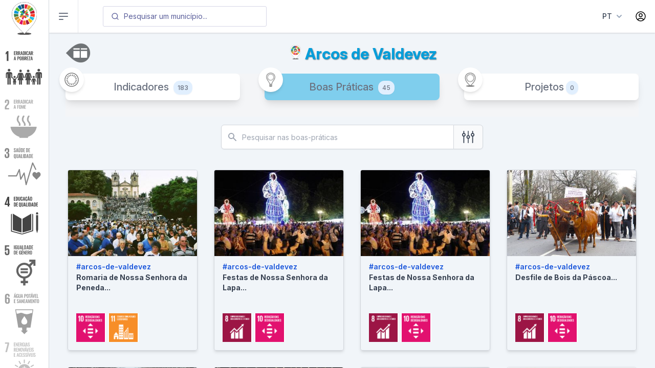

--- FILE ---
content_type: text/html
request_url: https://odslocal.pt/arcos-de-valdevez?tabId=tab-good-practices
body_size: 68698
content:
<!doctype html> <html lang=pt> <head> <meta charset=utf-8> <meta content="width=device-width,initial-scale=1" name=viewport> <title>ODSlocal</title> <base href="/"> <link href=static/img/favicon/favicon-32x32.png rel=icon> <title>Objetivos de Desenvolvimento Sustentável - Plataforma Municipal - </title><link rel="icon" type="image/png" href="static/img/favicon/favicon-16x16.png" data-svelte="svelte-1kxtxhk"><link href="static/leaflet/1.7.1/dist/leaflet.css" rel="stylesheet" data-svelte="svelte-1kxtxhk"><link href="static/fonts/apex-new/apex-new.css" rel="stylesheet" data-rendered-on="server" data-mode="production" data-svelte="svelte-ksgkrh"><link href="static/fonts/giorgio-sans/giorgio-sans.css" rel="stylesheet" data-rendered-on="server" data-mode="production" data-svelte="svelte-ksgkrh"><link href="//rsms.me/inter/inter.css" rel="stylesheet" data-rendered-on="server" data-mode="production" data-svelte="svelte-ksgkrh"><link href="static/tippy.js/6.3.7/dist/tippy.css" rel="stylesheet" data-rendered-on="server" data-mode="production" data-svelte="svelte-11rfn3k"><link href="static/tippy.js/6.3.7/themes/light-border.css" rel="stylesheet" data-rendered-on="server" data-mode="production" data-svelte="svelte-11rfn3k"><link href="static/tippy.js/6.3.7/themes/light-border-override.css" rel="stylesheet" data-rendered-on="server" data-mode="production" data-svelte="svelte-11rfn3k"><link href="static/tippy.js/6.3.7/animations/shift-away-subtle.css" rel="stylesheet" data-rendered-on="server" data-mode="production" data-svelte="svelte-11rfn3k"><link href="static/autocomplete/instantsearchcss-7.4.4-satellite.css" rel="stylesheet" data-rendered-on="server" data-mode="production" data-svelte="svelte-tz07wp"><link href="static/lite-youtube-embed/0.3.4/lite-yt-embed.css" rel="stylesheet" data-rendered-on="server" data-mode="production" data-ts="1768848343835" data-svelte="svelte-1ip3p0x"><link href="static/lite-youtube-embed/0.3.4/lite-yt-embed-override.css" rel="stylesheet" data-rendered-on="server" data-mode="production" data-ts="1768848343835" data-svelte="svelte-1ip3p0x"><link rel="stylesheet" href="static/vime/5.3.3/core/themes/default.css" data-svelte="svelte-evw4oe"><link rel="stylesheet" href="static/vime/5.3.3/core/themes/light.css" data-svelte="svelte-evw4oe"> <style>.form-input-odslocal{-webkit-appearance:none;-moz-appearance:none;appearance:none;background-color:#ffffff;border-color:#d2d6dc;border-width:1px;border-radius:0.375rem;padding-top:0.5rem;padding-right:0.75rem;padding-bottom:0.5rem;padding-left:0.75rem;font-size:1rem;line-height:1.5}.form-input-odslocal::-moz-placeholder{color:#9fa6b2;opacity:1}.form-input-odslocal:-ms-input-placeholder{color:#9fa6b2;opacity:1}.form-input-odslocal::placeholder{color:#9fa6b2;opacity:1}.form-input-odslocal:focus{outline:none;box-shadow:0 0 0 3px rgba(164, 202, 254, 0.45);border-color:#a4cafe}.form-input-odslocal{display:block;width:100%;transition-property:background-color, border-color, color, fill, stroke, opacity, box-shadow, transform;transition-timing-function:cubic-bezier(0.4, 0, 0.2, 1);transition-duration:150ms}@media(min-width: 640px){.form-input-odslocal{font-size:0.875rem;line-height:1.25rem;line-height:1.25rem}}.form-input-odslocal__desc{display:block;font-weight:500;font-size:0.875rem;line-height:1.25rem;line-height:1.25rem;--text-opacity:1;color:#374151;color:rgba(55, 65, 81, var(--text-opacity))}.form-input-invalid-odslocal{--border-opacity:1;border-color:#f8b4b4;border-color:rgba(248, 180, 180, var(--border-opacity))
}.form-input-invalid-odslocal:focus{--border-opacity:1;border-color:#f8b4b4;border-color:rgba(248, 180, 180, var(--border-opacity))}.form-input-invalid-odslocal::-moz-placeholder{--placeholder-opacity:1;color:#f8b4b4;color:rgba(248, 180, 180, var(--placeholder-opacity))}.form-input-invalid-odslocal:-ms-input-placeholder{--placeholder-opacity:1;color:#f8b4b4;color:rgba(248, 180, 180, var(--placeholder-opacity))}.form-input-invalid-odslocal::placeholder{--placeholder-opacity:1;color:#f8b4b4;color:rgba(248, 180, 180, var(--placeholder-opacity))}.form-input-invalid-odslocal:focus{box-shadow:0 0 0 3px rgba(248, 180, 180, 0.45)}.form-input-invalid-odslocal{--text-opacity:1;color:#771d1d;color:rgba(119, 29, 29, var(--text-opacity))}.form-textarea-odslocal{-webkit-appearance:none;-moz-appearance:none;appearance:none;background-color:#ffffff;border-color:#d2d6dc;border-width:1px;border-radius:0.375rem;padding-top:0.5rem;padding-right:0.75rem;padding-bottom:0.5rem;padding-left:0.75rem;font-size:1rem;line-height:1.5}.form-textarea-odslocal::-moz-placeholder{color:#9fa6b2;opacity:1}.form-textarea-odslocal:-ms-input-placeholder{color:#9fa6b2;opacity:1}.form-textarea-odslocal::placeholder{color:#9fa6b2;opacity:1}.form-textarea-odslocal:focus{outline:none;box-shadow:0 0 0 3px rgba(164, 202, 254, 0.45);border-color:#a4cafe}.form-textarea-odslocal{display:block;width:100%;transition-property:background-color, border-color, color, fill, stroke, opacity, box-shadow, transform;transition-timing-function:cubic-bezier(0.4, 0, 0.2, 1);transition-duration:150ms}@media(min-width: 640px){.form-textarea-odslocal{font-size:0.875rem;line-height:1.25rem;line-height:1.25rem}}.form-textarea-odslocal__desc{display:block;font-weight:500;font-size:0.875rem;line-height:1.25rem;line-height:1.25rem;--text-opacity:1;color:#374151;color:rgba(55, 65, 81, var(--text-opacity))}.form-select-odslocal{background-image:url("data:image/svg+xml,%3csvg xmlns='http://www.w3.org/2000/svg' viewBox='0 0 20 20' fill='none'%3e%3cpath d='M7 7l3-3 3 3m0 6l-3 3-3-3' stroke='%239fa6b2' stroke-width='1.5' stroke-linecap='round' stroke-linejoin='round'/%3e%3c/svg%3e");-webkit-appearance:none;-moz-appearance:none;appearance:none;-webkit-print-color-adjust:exact;color-adjust:exact;background-repeat:no-repeat;background-color:#ffffff;border-color:#d2d6dc;border-width:1px;border-radius:0.375rem;padding-top:0.5rem;padding-right:2.5rem;padding-bottom:0.5rem;padding-left:0.75rem;font-size:1rem;line-height:1.5;background-position:right 0.5rem center;background-size:1.5em 1.5em}.form-select-odslocal::-ms-expand{color:#9fa6b2;border:none}@media not print{.form-select-odslocal::-ms-expand{display:none}}@media print and (-ms-high-contrast: active), print and (-ms-high-contrast: none){.form-select-odslocal{padding-right:0.75rem}}.form-select-odslocal:focus{outline:none;box-shadow:0 0 0 3px rgba(164, 202, 254, 0.45);border-color:#a4cafe}.form-select-odslocal{--bg-opacity:1;background-color:#ffffff;background-color:rgba(255, 255, 255, var(--bg-opacity));--border-opacity:1;border-color:#d2d6dc;border-color:rgba(210, 214, 220, var(--border-opacity))}.form-select-odslocal:focus{--border-opacity:1;border-color:#a4cafe;border-color:rgba(164, 202, 254, var(--border-opacity))}.form-select-odslocal{border-radius:0.375rem;border-width:1px;display:block;margin-top:0.25rem}.form-select-odslocal:focus{outline:2px solid transparent;outline-offset:2px}.form-select-odslocal{padding-top:0.5rem;padding-bottom:0.5rem;padding-left:0.75rem;padding-right:0.75rem;box-shadow:0 1px 2px 0 rgba(0, 0, 0, 0.05)}.form-select-odslocal:focus{box-shadow:0 0 0 3px rgba(164, 202, 254, 0.45)}.form-select-odslocal{width:100%;transition-property:background-color, border-color, color, fill, stroke, opacity, box-shadow, transform;transition-timing-function:cubic-bezier(0.4, 0, 0.2, 1);transition-duration:150ms}@media(min-width: 640px){.form-select-odslocal{font-size:0.875rem;line-height:1.25rem;line-height:1.25rem}}.form-select-odslocal__desc{display:block;font-weight:500;font-size:0.875rem;line-height:1.25rem;line-height:1.25rem;--text-opacity:1;color:#374151;color:rgba(55, 65, 81, var(--text-opacity))}.form-checkbox-odslocal:checked{background-image:url("data:image/svg+xml,%3csvg viewBox='0 0 16 16' fill='white' xmlns='http://www.w3.org/2000/svg'%3e%3cpath d='M5.707 7.293a1 1 0 0 0-1.414 1.414l2 2a1 1 0 0 0 1.414 0l4-4a1 1 0 0 0-1.414-1.414L7 8.586 5.707 7.293z'/%3e%3c/svg%3e");border-color:transparent;background-color:currentColor;background-size:100% 100%;background-position:center;background-repeat:no-repeat}@media not print{.form-checkbox-odslocal::-ms-check{border-width:1px;color:transparent;background:inherit;border-color:inherit;border-radius:inherit}}.form-checkbox-odslocal{-webkit-appearance:none;-moz-appearance:none;appearance:none;-webkit-print-color-adjust:exact;color-adjust:exact;display:inline-block;vertical-align:middle;background-origin:border-box;-webkit-user-select:none;-moz-user-select:none;-ms-user-select:none;user-select:none;flex-shrink:0;height:1rem;width:1rem;color:#3f83f8;background-color:#ffffff;border-color:#d2d6dc;border-width:1px;border-radius:0.25rem}.form-checkbox-odslocal:focus{outline:none;box-shadow:0 0 0 3px rgba(164, 202, 254, 0.45);border-color:#a4cafe}.form-checkbox-odslocal:checked:focus{border-color:transparent}.form-checkbox-odslocal{height:1rem;--text-opacity:1;color:#1c64f2;color:rgba(28, 100, 242, var(--text-opacity));width:1rem;transition-property:background-color, border-color, color, fill, stroke, opacity, box-shadow, transform;transition-timing-function:cubic-bezier(0.4, 0, 0.2, 1);transition-duration:150ms}.form-radio-odslocal:checked{background-image:url("data:image/svg+xml,%3csvg viewBox='0 0 16 16' fill='white' xmlns='http://www.w3.org/2000/svg'%3e%3ccircle cx='8' cy='8' r='3'/%3e%3c/svg%3e");border-color:transparent;background-color:currentColor;background-size:100% 100%;background-position:center;background-repeat:no-repeat}@media not print{.form-radio-odslocal::-ms-check{border-width:1px;color:transparent;background:inherit;border-color:inherit;border-radius:inherit}}.form-radio-odslocal{-webkit-appearance:none;-moz-appearance:none;appearance:none;-webkit-print-color-adjust:exact;color-adjust:exact;display:inline-block;vertical-align:middle;background-origin:border-box;-webkit-user-select:none;-moz-user-select:none;-ms-user-select:none;user-select:none;flex-shrink:0;border-radius:100%;height:1rem;width:1rem;color:#3f83f8;background-color:#ffffff;border-color:#d2d6dc;border-width:1px}.form-radio-odslocal:focus{outline:none;box-shadow:0 0 0 3px rgba(164, 202, 254, 0.45);border-color:#a4cafe}.form-radio-odslocal:checked:focus{border-color:transparent}.form-radio-odslocal{height:1rem;--text-opacity:1;color:#1c64f2;color:rgba(28, 100, 242, var(--text-opacity));width:1rem;transition-property:background-color, border-color, color, fill, stroke, opacity, box-shadow, transform;transition-timing-function:cubic-bezier(0.4, 0, 0.2, 1);transition-duration:150ms}.btn-odslocal--1{--bg-opacity:1;background-color:#1c64f2;background-color:rgba(28, 100, 242, var(--bg-opacity))}.btn-odslocal--1:hover{--bg-opacity:1;background-color:#3f83f8;background-color:rgba(63, 131, 248, var(--bg-opacity))}.btn-odslocal--1:active{--bg-opacity:1;background-color:#1e429f;background-color:rgba(30, 66, 159, var(--bg-opacity))}.btn-odslocal--1{border-color:transparent}.btn-odslocal--1:focus{--border-opacity:1;border-color:#1a56db;border-color:rgba(26, 86, 219, var(--border-opacity))}.btn-odslocal--1{border-radius:0.25rem;border-width:1px;display:inline-flex;align-items:center;justify-content:center;font-weight:500;font-size:0.75rem;line-height:1rem;line-height:1rem}.btn-odslocal--1:focus{outline:2px solid transparent;outline-offset:2px}.btn-odslocal--1{padding-top:0.375rem;padding-bottom:0.375rem;padding-left:0.625rem;padding-right:0.625rem}.btn-odslocal--1:focus{box-shadow:0 0 0 3px rgba(164, 202, 254, 0.45)}.btn-odslocal--1{--text-opacity:1;color:#ffffff;color:rgba(255, 255, 255, var(--text-opacity));transition-property:background-color, border-color, color, fill, stroke, opacity, box-shadow, transform;transition-timing-function:cubic-bezier(0.4, 0, 0.2, 1);transition-duration:150ms}.btn-odslocal--2{--bg-opacity:1;background-color:#1c64f2;background-color:rgba(28, 100, 242, var(--bg-opacity))}.btn-odslocal--2:hover{--bg-opacity:1;background-color:#3f83f8;background-color:rgba(63, 131, 248, var(--bg-opacity))}.btn-odslocal--2:active{--bg-opacity:1;background-color:#1e429f;background-color:rgba(30, 66, 159, var(--bg-opacity))}.btn-odslocal--2{border-color:transparent}.btn-odslocal--2:focus{--border-opacity:1;border-color:#1a56db;border-color:rgba(26, 86, 219, var(--border-opacity))}.btn-odslocal--2{border-radius:0.375rem;border-width:1px;display:inline-flex;align-items:center;justify-content:center;font-weight:500;font-size:0.875rem;line-height:1.25rem;line-height:1rem}.btn-odslocal--2:focus{outline:2px solid transparent;outline-offset:2px}.btn-odslocal--2{padding-top:0.5rem;padding-bottom:0.5rem;padding-left:0.75rem;padding-right:0.75rem}.btn-odslocal--2:focus{box-shadow:0 0 0 3px rgba(164, 202, 254, 0.45)}.btn-odslocal--2{--text-opacity:1;color:#ffffff;color:rgba(255, 255, 255, var(--text-opacity));transition-property:background-color, border-color, color, fill, stroke, opacity, box-shadow, transform;transition-timing-function:cubic-bezier(0.4, 0, 0.2, 1);transition-duration:150ms}.btn-odslocal--3{--bg-opacity:1;background-color:#1c64f2;background-color:rgba(28, 100, 242, var(--bg-opacity))}.btn-odslocal--3:hover{--bg-opacity:1;background-color:#3f83f8;background-color:rgba(63, 131, 248, var(--bg-opacity))}.btn-odslocal--3:active{--bg-opacity:1;background-color:#1e429f;background-color:rgba(30, 66, 159, var(--bg-opacity))}.btn-odslocal--3{border-color:transparent}.btn-odslocal--3:focus{--border-opacity:1;border-color:#1a56db;border-color:rgba(26, 86, 219, var(--border-opacity))}.btn-odslocal--3{border-radius:0.375rem;border-width:1px;display:inline-flex;align-items:center;justify-content:center;justify-content:center;font-weight:500;font-size:0.875rem;line-height:1.25rem;line-height:1.25rem}.btn-odslocal--3:focus{outline:2px solid transparent;outline-offset:2px}.btn-odslocal--3{padding-top:0.5rem;padding-bottom:0.5rem;padding-left:1rem;padding-right:1rem}.btn-odslocal--3:focus{box-shadow:0 0 0 3px rgba(164, 202, 254, 0.45)}.btn-odslocal--3{--text-opacity:1;color:#ffffff;color:rgba(255, 255, 255, var(--text-opacity));transition-property:background-color, border-color, color, fill, stroke, opacity, box-shadow, transform;transition-timing-function:cubic-bezier(0.4, 0, 0.2, 1);transition-duration:150ms}.btn-odslocal--4{--bg-opacity:1;background-color:#1c64f2;background-color:rgba(28, 100, 242, var(--bg-opacity))}.btn-odslocal--4:hover{--bg-opacity:1;background-color:#3f83f8;background-color:rgba(63, 131, 248, var(--bg-opacity))}.btn-odslocal--4:active{--bg-opacity:1;background-color:#1e429f;background-color:rgba(30, 66, 159, var(--bg-opacity))}.btn-odslocal--4{border-color:transparent}.btn-odslocal--4:focus{--border-opacity:1;border-color:#1a56db;border-color:rgba(26, 86, 219, var(--border-opacity))}.btn-odslocal--4{border-radius:0.375rem;border-width:1px;display:inline-flex;align-items:center;justify-content:center;font-weight:500;font-size:1rem;line-height:1.5rem;line-height:1.5rem}.btn-odslocal--4:focus{outline:2px solid transparent;outline-offset:2px}.btn-odslocal--4{padding-top:0.5rem;padding-bottom:0.5rem;padding-left:1rem;padding-right:1rem}.btn-odslocal--4:focus{box-shadow:0 0 0 3px rgba(164, 202, 254, 0.45)}.btn-odslocal--4{--text-opacity:1;color:#ffffff;color:rgba(255, 255, 255, var(--text-opacity));transition-property:background-color, border-color, color, fill, stroke, opacity, box-shadow, transform;transition-timing-function:cubic-bezier(0.4, 0, 0.2, 1);transition-duration:150ms}.btn-odslocal--5{--bg-opacity:1;background-color:#1c64f2;background-color:rgba(28, 100, 242, var(--bg-opacity))}.btn-odslocal--5:hover{--bg-opacity:1;background-color:#3f83f8;background-color:rgba(63, 131, 248, var(--bg-opacity))}.btn-odslocal--5:active{--bg-opacity:1;background-color:#1e429f;background-color:rgba(30, 66, 159, var(--bg-opacity))}.btn-odslocal--5{border-color:transparent}.btn-odslocal--5:focus{--border-opacity:1;border-color:#1a56db;border-color:rgba(26, 86, 219, var(--border-opacity))}.btn-odslocal--5{border-radius:0.375rem;border-width:1px;display:inline-flex;align-items:center;justify-content:center;font-weight:500;font-size:1rem;line-height:1.5rem;line-height:1.5rem}.btn-odslocal--5:focus{outline:2px solid transparent;outline-offset:2px}.btn-odslocal--5{padding-top:0.75rem;padding-bottom:0.75rem;padding-left:1.5rem;padding-right:1.5rem}.btn-odslocal--5:focus{box-shadow:0 0 0 3px rgba(164, 202, 254, 0.45)}.btn-odslocal--5{--text-opacity:1;color:#ffffff;color:rgba(255, 255, 255, var(--text-opacity));transition-property:background-color, border-color, color, fill, stroke, opacity, box-shadow, transform;transition-timing-function:cubic-bezier(0.4, 0, 0.2, 1);transition-duration:150ms}.btn-secondary-odslocal--1{--bg-opacity:1;background-color:#e1effe;background-color:rgba(225, 239, 254, var(--bg-opacity))}.btn-secondary-odslocal--1:hover{--bg-opacity:1;background-color:#ebf5ff;background-color:rgba(235, 245, 255, var(--bg-opacity))}.btn-secondary-odslocal--1:active{--bg-opacity:1;background-color:#a4cafe;background-color:rgba(164, 202, 254, var(--bg-opacity))}.btn-secondary-odslocal--1{--border-opacity:1;border-color:#a4cafe;border-color:rgba(164, 202, 254, var(--border-opacity))}.btn-secondary-odslocal--1:focus{--border-opacity:1;border-color:#a4cafe;border-color:rgba(164, 202, 254, var(--border-opacity))}.btn-secondary-odslocal--1{border-radius:0.25rem;border-width:1px;display:inline-flex;align-items:center;justify-content:center;font-weight:500;font-size:0.75rem;line-height:1rem;line-height:1rem}.btn-secondary-odslocal--1:focus{outline:2px solid transparent;outline-offset:2px}.btn-secondary-odslocal--1{padding-top:0.375rem;padding-bottom:0.375rem;padding-left:0.625rem;padding-right:0.625rem}.btn-secondary-odslocal--1:focus{box-shadow:0 0 0 3px rgba(164, 202, 254, 0.45)}.btn-secondary-odslocal--1{--text-opacity:1;color:#1a56db;color:rgba(26, 86, 219, var(--text-opacity));transition-property:background-color, border-color, color, fill, stroke, opacity, box-shadow, transform;transition-timing-function:cubic-bezier(0.4, 0, 0.2, 1);transition-duration:150ms}.btn-secondary-odslocal--2{--bg-opacity:1;background-color:#e1effe;background-color:rgba(225, 239, 254, var(--bg-opacity))}.btn-secondary-odslocal--2:hover{--bg-opacity:1;background-color:#ebf5ff;background-color:rgba(235, 245, 255, var(--bg-opacity))}.btn-secondary-odslocal--2:active{--bg-opacity:1;background-color:#a4cafe;background-color:rgba(164, 202, 254, var(--bg-opacity))}.btn-secondary-odslocal--2{--border-opacity:1;border-color:#a4cafe;border-color:rgba(164, 202, 254, var(--border-opacity))}.btn-secondary-odslocal--2:focus{--border-opacity:1;border-color:#a4cafe;border-color:rgba(164, 202, 254, var(--border-opacity))}.btn-secondary-odslocal--2{border-radius:0.375rem;border-width:1px;display:inline-flex;align-items:center;justify-content:center;font-weight:500;font-size:0.875rem;line-height:1.25rem;line-height:1rem}.btn-secondary-odslocal--2:focus{outline:2px solid transparent;outline-offset:2px}.btn-secondary-odslocal--2{padding-top:0.5rem;padding-bottom:0.5rem;padding-left:0.75rem;padding-right:0.75rem}.btn-secondary-odslocal--2:focus{box-shadow:0 0 0 3px rgba(164, 202, 254, 0.45)}.btn-secondary-odslocal--2{--text-opacity:1;color:#1a56db;color:rgba(26, 86, 219, var(--text-opacity));transition-property:background-color, border-color, color, fill, stroke, opacity, box-shadow, transform;transition-timing-function:cubic-bezier(0.4, 0, 0.2, 1);transition-duration:150ms}.btn-secondary-odslocal--3{--bg-opacity:1;background-color:#e1effe;background-color:rgba(225, 239, 254, var(--bg-opacity))}.btn-secondary-odslocal--3:hover{--bg-opacity:1;background-color:#ebf5ff;background-color:rgba(235, 245, 255, var(--bg-opacity))}.btn-secondary-odslocal--3:active{--bg-opacity:1;background-color:#a4cafe;background-color:rgba(164, 202, 254, var(--bg-opacity))}.btn-secondary-odslocal--3{--border-opacity:1;border-color:#a4cafe;border-color:rgba(164, 202, 254, var(--border-opacity))}.btn-secondary-odslocal--3:focus{--border-opacity:1;border-color:#a4cafe;border-color:rgba(164, 202, 254, var(--border-opacity))}.btn-secondary-odslocal--3{border-radius:0.375rem;border-width:1px;display:inline-flex;align-items:center;justify-content:center;font-weight:500;font-size:0.875rem;line-height:1.25rem;line-height:1.25rem}.btn-secondary-odslocal--3:focus{outline:2px solid transparent;outline-offset:2px}.btn-secondary-odslocal--3{padding-top:0.5rem;padding-bottom:0.5rem;padding-left:1rem;padding-right:1rem}.btn-secondary-odslocal--3:focus{box-shadow:0 0 0 3px rgba(164, 202, 254, 0.45)}.btn-secondary-odslocal--3{--text-opacity:1;color:#1a56db;color:rgba(26, 86, 219, var(--text-opacity));transition-property:background-color, border-color, color, fill, stroke, opacity, box-shadow, transform;transition-timing-function:cubic-bezier(0.4, 0, 0.2, 1);transition-duration:150ms}.btn-secondary-odslocal--4{--bg-opacity:1;background-color:#e1effe;background-color:rgba(225, 239, 254, var(--bg-opacity))}.btn-secondary-odslocal--4:hover{--bg-opacity:1;background-color:#ebf5ff;background-color:rgba(235, 245, 255, var(--bg-opacity))}.btn-secondary-odslocal--4:active{--bg-opacity:1;background-color:#a4cafe;background-color:rgba(164, 202, 254, var(--bg-opacity))}.btn-secondary-odslocal--4{--border-opacity:1;border-color:#a4cafe;border-color:rgba(164, 202, 254, var(--border-opacity))}.btn-secondary-odslocal--4:focus{--border-opacity:1;border-color:#a4cafe;border-color:rgba(164, 202, 254, var(--border-opacity))}.btn-secondary-odslocal--4{border-radius:0.375rem;border-width:1px;display:inline-flex;align-items:center;justify-content:center;font-weight:500;font-size:1rem;line-height:1.5rem;line-height:1.5rem}.btn-secondary-odslocal--4:focus{outline:2px solid transparent;outline-offset:2px}.btn-secondary-odslocal--4{padding-top:0.5rem;padding-bottom:0.5rem;padding-left:1rem;padding-right:1rem}.btn-secondary-odslocal--4:focus{box-shadow:0 0 0 3px rgba(164, 202, 254, 0.45)}.btn-secondary-odslocal--4{--text-opacity:1;color:#1a56db;color:rgba(26, 86, 219, var(--text-opacity));transition-property:background-color, border-color, color, fill, stroke, opacity, box-shadow, transform;transition-timing-function:cubic-bezier(0.4, 0, 0.2, 1);transition-duration:150ms}.btn-secondary-odslocal--5{--bg-opacity:1;background-color:#e1effe;background-color:rgba(225, 239, 254, var(--bg-opacity))}.btn-secondary-odslocal--5:hover{--bg-opacity:1;background-color:#ebf5ff;background-color:rgba(235, 245, 255, var(--bg-opacity))}.btn-secondary-odslocal--5:active{--bg-opacity:1;background-color:#a4cafe;background-color:rgba(164, 202, 254, var(--bg-opacity))}.btn-secondary-odslocal--5{--border-opacity:1;border-color:#a4cafe;border-color:rgba(164, 202, 254, var(--border-opacity))}.btn-secondary-odslocal--5:focus{--border-opacity:1;border-color:#a4cafe;border-color:rgba(164, 202, 254, var(--border-opacity))}.btn-secondary-odslocal--5{border-radius:0.375rem;border-width:1px;display:inline-flex;align-items:center;justify-content:center;font-weight:500;font-size:1rem;line-height:1.5rem;line-height:1.5rem}.btn-secondary-odslocal--5:focus{outline:2px solid transparent;outline-offset:2px}.btn-secondary-odslocal--5{padding-top:0.75rem;padding-bottom:0.75rem;padding-left:1.5rem;padding-right:1.5rem}.btn-secondary-odslocal--5:focus{box-shadow:0 0 0 3px rgba(164, 202, 254, 0.45)}.btn-secondary-odslocal--5{--text-opacity:1;color:#1a56db;color:rgba(26, 86, 219, var(--text-opacity));transition-property:background-color, border-color, color, fill, stroke, opacity, box-shadow, transform;transition-timing-function:cubic-bezier(0.4, 0, 0.2, 1);transition-duration:150ms}.btn-white-odslocal--1{--bg-opacity:1;background-color:#ffffff;background-color:rgba(255, 255, 255, var(--bg-opacity))}.btn-white-odslocal--1:hover{--bg-opacity:1;background-color:#f9fafb;background-color:rgba(249, 250, 251, var(--bg-opacity))}.btn-white-odslocal--1:active{--bg-opacity:1;background-color:#f4f5f7;background-color:rgba(244, 245, 247, var(--bg-opacity))}.btn-white-odslocal--1{--border-opacity:1;border-color:#d2d6dc;border-color:rgba(210, 214, 220, var(--border-opacity))}.btn-white-odslocal--1:focus{--border-opacity:1;border-color:#a4cafe;border-color:rgba(164, 202, 254, var(--border-opacity))}.btn-white-odslocal--1{border-radius:0.25rem;border-width:1px;display:inline-flex;align-items:center;justify-content:center;font-weight:500;font-size:0.75rem;line-height:1rem;line-height:1rem}.btn-white-odslocal--1:focus{outline:2px solid transparent;outline-offset:2px}.btn-white-odslocal--1{padding-top:0.375rem;padding-bottom:0.375rem;padding-left:0.625rem;padding-right:0.625rem}.btn-white-odslocal--1:focus{box-shadow:0 0 0 3px rgba(164, 202, 254, 0.45)}.btn-white-odslocal--1{--text-opacity:1;color:#374151;color:rgba(55, 65, 81, var(--text-opacity))}.btn-white-odslocal--1:hover{--text-opacity:1;color:#252f3f;color:rgba(37, 47, 63, var(--text-opacity))}.btn-white-odslocal--1:active{--text-opacity:1;color:#252f3f;color:rgba(37, 47, 63, var(--text-opacity))}.btn-white-odslocal--1{transition-property:background-color, border-color, color, fill, stroke, opacity, box-shadow, transform;transition-timing-function:cubic-bezier(0.4, 0, 0.2, 1);transition-duration:150ms}.btn-white-odslocal--2{--bg-opacity:1;background-color:#ffffff;background-color:rgba(255, 255, 255, var(--bg-opacity))}.btn-white-odslocal--2:hover{--bg-opacity:1;background-color:#f9fafb;background-color:rgba(249, 250, 251, var(--bg-opacity))}.btn-white-odslocal--2:active{--bg-opacity:1;background-color:#f4f5f7;background-color:rgba(244, 245, 247, var(--bg-opacity))}.btn-white-odslocal--2{--border-opacity:1;border-color:#d2d6dc;border-color:rgba(210, 214, 220, var(--border-opacity))}.btn-white-odslocal--2:focus{--border-opacity:1;border-color:#a4cafe;border-color:rgba(164, 202, 254, var(--border-opacity))}.btn-white-odslocal--2{border-radius:0.375rem;border-width:1px;display:inline-flex;align-items:center;justify-content:center;font-weight:500;font-size:0.875rem;line-height:1.25rem;line-height:1rem}.btn-white-odslocal--2:focus{outline:2px solid transparent;outline-offset:2px}.btn-white-odslocal--2{padding-top:0.5rem;padding-bottom:0.5rem;padding-left:0.75rem;padding-right:0.75rem}.btn-white-odslocal--2:focus{box-shadow:0 0 0 3px rgba(164, 202, 254, 0.45)}.btn-white-odslocal--2{--text-opacity:1;color:#374151;color:rgba(55, 65, 81, var(--text-opacity))}.btn-white-odslocal--2:hover{--text-opacity:1;color:#252f3f;color:rgba(37, 47, 63, var(--text-opacity))}.btn-white-odslocal--2:active{--text-opacity:1;color:#252f3f;color:rgba(37, 47, 63, var(--text-opacity))}.btn-white-odslocal--2{transition-property:background-color, border-color, color, fill, stroke, opacity, box-shadow, transform;transition-timing-function:cubic-bezier(0.4, 0, 0.2, 1);transition-duration:150ms}.btn-white-odslocal--3{--bg-opacity:1;background-color:#ffffff;background-color:rgba(255, 255, 255, var(--bg-opacity))}.btn-white-odslocal--3:hover{--bg-opacity:1;background-color:#f9fafb;background-color:rgba(249, 250, 251, var(--bg-opacity))}.btn-white-odslocal--3:active{--bg-opacity:1;background-color:#f4f5f7;background-color:rgba(244, 245, 247, var(--bg-opacity))}.btn-white-odslocal--3{--border-opacity:1;border-color:#d2d6dc;border-color:rgba(210, 214, 220, var(--border-opacity))}.btn-white-odslocal--3:focus{--border-opacity:1;border-color:#a4cafe;border-color:rgba(164, 202, 254, var(--border-opacity))}.btn-white-odslocal--3{border-radius:0.375rem;border-width:1px;display:inline-flex;align-items:center;justify-content:center;font-weight:500;font-size:0.875rem;line-height:1.25rem;line-height:1.25rem}.btn-white-odslocal--3:focus{outline:2px solid transparent;outline-offset:2px}.btn-white-odslocal--3{padding-top:0.5rem;padding-bottom:0.5rem;padding-left:1rem;padding-right:1rem}.btn-white-odslocal--3:focus{box-shadow:0 0 0 3px rgba(164, 202, 254, 0.45)}.btn-white-odslocal--3{--text-opacity:1;color:#374151;color:rgba(55, 65, 81, var(--text-opacity))}.btn-white-odslocal--3:hover{--text-opacity:1;color:#252f3f;color:rgba(37, 47, 63, var(--text-opacity))}.btn-white-odslocal--3:active{--text-opacity:1;color:#252f3f;color:rgba(37, 47, 63, var(--text-opacity))}.btn-white-odslocal--3{transition-property:background-color, border-color, color, fill, stroke, opacity, box-shadow, transform;transition-timing-function:cubic-bezier(0.4, 0, 0.2, 1);transition-duration:150ms}.btn-white-odslocal--4{--bg-opacity:1;background-color:#ffffff;background-color:rgba(255, 255, 255, var(--bg-opacity))}.btn-white-odslocal--4:hover{--bg-opacity:1;background-color:#f9fafb;background-color:rgba(249, 250, 251, var(--bg-opacity))}.btn-white-odslocal--4:active{--bg-opacity:1;background-color:#f4f5f7;background-color:rgba(244, 245, 247, var(--bg-opacity))}.btn-white-odslocal--4{--border-opacity:1;border-color:#d2d6dc;border-color:rgba(210, 214, 220, var(--border-opacity))}.btn-white-odslocal--4:focus{--border-opacity:1;border-color:#a4cafe;border-color:rgba(164, 202, 254, var(--border-opacity))}.btn-white-odslocal--4{border-radius:0.375rem;border-width:1px;display:inline-flex;align-items:center;justify-content:center;font-weight:500;font-size:1rem;line-height:1.5rem;line-height:1.5rem}.btn-white-odslocal--4:focus{outline:2px solid transparent;outline-offset:2px}.btn-white-odslocal--4{padding-top:0.5rem;padding-bottom:0.5rem;padding-left:1rem;padding-right:1rem}.btn-white-odslocal--4:focus{box-shadow:0 0 0 3px rgba(164, 202, 254, 0.45)}.btn-white-odslocal--4{--text-opacity:1;color:#374151;color:rgba(55, 65, 81, var(--text-opacity))}.btn-white-odslocal--4:hover{--text-opacity:1;color:#252f3f;color:rgba(37, 47, 63, var(--text-opacity))}.btn-white-odslocal--4:active{--text-opacity:1;color:#252f3f;color:rgba(37, 47, 63, var(--text-opacity))}.btn-white-odslocal--4{transition-property:background-color, border-color, color, fill, stroke, opacity, box-shadow, transform;transition-timing-function:cubic-bezier(0.4, 0, 0.2, 1);transition-duration:150ms}.btn-white-odslocal--5{--bg-opacity:1;background-color:#ffffff;background-color:rgba(255, 255, 255, var(--bg-opacity))}.btn-white-odslocal--5:hover{--bg-opacity:1;background-color:#f9fafb;background-color:rgba(249, 250, 251, var(--bg-opacity))}.btn-white-odslocal--5:active{--bg-opacity:1;background-color:#f4f5f7;background-color:rgba(244, 245, 247, var(--bg-opacity))}.btn-white-odslocal--5{--border-opacity:1;border-color:#d2d6dc;border-color:rgba(210, 214, 220, var(--border-opacity))}.btn-white-odslocal--5:focus{--border-opacity:1;border-color:#a4cafe;border-color:rgba(164, 202, 254, var(--border-opacity))}.btn-white-odslocal--5{border-radius:0.375rem;border-width:1px;display:inline-flex;align-items:center;justify-content:center;font-weight:500;font-size:1rem;line-height:1.5rem;line-height:1.5rem}.btn-white-odslocal--5:focus{outline:2px solid transparent;outline-offset:2px}.btn-white-odslocal--5{padding-top:0.75rem;padding-bottom:0.75rem;padding-left:1.5rem;padding-right:1.5rem}.btn-white-odslocal--5:focus{box-shadow:0 0 0 3px rgba(164, 202, 254, 0.45)}.btn-white-odslocal--5{--text-opacity:1;color:#374151;color:rgba(55, 65, 81, var(--text-opacity))}.btn-white-odslocal--5:hover{--text-opacity:1;color:#252f3f;color:rgba(37, 47, 63, var(--text-opacity))}.btn-white-odslocal--5:active{--text-opacity:1;color:#252f3f;color:rgba(37, 47, 63, var(--text-opacity))}.btn-white-odslocal--5{transition-property:background-color, border-color, color, fill, stroke, opacity, box-shadow, transform;transition-timing-function:cubic-bezier(0.4, 0, 0.2, 1);transition-duration:150ms}.disabled-odslocal{cursor:not-allowed;opacity:0.5}.backoffice-container-odslocal{padding-left:1rem;padding-right:1rem;padding-top:1rem
}@media(min-width: 1024px){.backoffice-container-odslocal{padding-left:2rem;padding-right:2rem}}@media(min-width: 1280px){.backoffice-container-odslocal{padding-left:6rem;padding-right:6rem}}@media(min-width: 1536px){.backoffice-container-odslocal{padding-left:13.0rem;padding-right:13.0rem;padding-top:1.5rem}}.backoffice-navigation-pt{padding-top:1rem}@media(min-width: 1536px){.backoffice-navigation-pt{padding-top:1.5rem}}.backoffice-navigation-pb{padding-bottom:1rem}@media(min-width: 1536px){.backoffice-navigation-pb{padding-bottom:1.5rem}}.keyword-odslocal{border-radius:0.125rem;display:inline-flex;align-items:center;font-weight:500;font-size:0.625rem;line-height:1;margin-top:0.25rem;margin-right:0.5rem;padding-top:0.125rem;padding-bottom:0.125rem;padding-left:0.375rem;padding-right:0.375rem}@media(min-width: 1536px){.keyword-odslocal{font-size:0.6875rem;line-height:1;padding-left:0.5rem;padding-right:0.5rem}}.link-odslocal{font-weight:500;--text-opacity:1;color:#1c64f2;color:rgba(28, 100, 242, var(--text-opacity))}.link-odslocal:hover{--text-opacity:1;color:#3f83f8;color:rgba(63, 131, 248, var(--text-opacity))}.link-odslocal{transition-property:background-color, border-color, color, fill, stroke, opacity, box-shadow, transform;transition-timing-function:cubic-bezier(0.4, 0, 0.2, 1);transition-duration:150ms}html{line-height:1.15;-webkit-text-size-adjust:100%}body{margin:0}main{display:block}h1{font-size:2em;margin:0.67em 0}hr{box-sizing:content-box;height:0;overflow:visible}pre{font-family:monospace, monospace;font-size:1em}a{background-color:transparent}abbr[title]{border-bottom:none;text-decoration:underline;-webkit-text-decoration:underline dotted;text-decoration:underline dotted}b,strong{font-weight:bolder}code,kbd,samp{font-family:monospace, monospace;font-size:1em}small{font-size:80%}sub,sup{font-size:75%;line-height:0;position:relative;vertical-align:baseline}sub{bottom:-0.25em}sup{top:-0.5em}img{border-style:none}button,input,optgroup,select,textarea{font-family:inherit;font-size:100%;line-height:1.15;margin:0}button,input{overflow:visible}button,select{text-transform:none}button,[type="button"],[type="reset"],[type="submit"]{-webkit-appearance:button}button::-moz-focus-inner,[type="button"]::-moz-focus-inner,[type="reset"]::-moz-focus-inner,[type="submit"]::-moz-focus-inner{border-style:none;padding:0}button:-moz-focusring,[type="button"]:-moz-focusring,[type="reset"]:-moz-focusring,[type="submit"]:-moz-focusring{outline:1px dotted ButtonText}fieldset{padding:0.35em 0.75em 0.625em}legend{box-sizing:border-box;color:inherit;display:table;max-width:100%;padding:0;white-space:normal}progress{vertical-align:baseline}textarea{overflow:auto}[type="checkbox"],[type="radio"]{box-sizing:border-box;padding:0}[type="number"]::-webkit-inner-spin-button,[type="number"]::-webkit-outer-spin-button{height:auto}[type="search"]{-webkit-appearance:textfield;outline-offset:-2px}[type="search"]::-webkit-search-decoration{-webkit-appearance:none}details{display:block}summary{display:list-item}template{display:none}[hidden]{display:none}blockquote,dl,dd,h1,h2,h3,h4,h5,h6,hr,figure,p,pre{margin:0}button{background-color:transparent;background-image:none}button:focus{outline:1px dotted;outline:5px auto -webkit-focus-ring-color}fieldset{margin:0;padding:0}ol,ul{list-style:none;margin:0;padding:0}html{font-family:Inter var, system-ui, -apple-system, BlinkMacSystemFont, "Segoe UI", Roboto, "Helvetica Neue", Arial, "Noto Sans", sans-serif, "Apple Color Emoji", "Segoe UI Emoji", "Segoe UI Symbol", "Noto Color Emoji";line-height:1.5}*,::before,::after{box-sizing:border-box;border-width:0;border-style:solid;border-color:#d2d6dc}hr{border-top-width:1px}img{border-style:solid}textarea{resize:vertical}input::-moz-placeholder,textarea::-moz-placeholder{color:#a0aec0}input:-ms-input-placeholder,textarea:-ms-input-placeholder{color:#a0aec0}input::placeholder,textarea::placeholder{color:#a0aec0}button,[role="button"]{cursor:pointer}table{border-collapse:collapse}h1,h2,h3,h4,h5,h6{font-size:inherit;font-weight:inherit}a{color:inherit;text-decoration:inherit}button,input,optgroup,select,textarea{padding:0;line-height:inherit;color:inherit}pre,code,kbd,samp{font-family:Menlo, Monaco, Consolas, "Liberation Mono", "Courier New", monospace}img,svg,video,canvas,audio,iframe,embed,object{display:block;vertical-align:middle}img,video{max-width:100%;height:auto}.container{width:100%}@media(min-width: 640px){.container{max-width:640px}}@media(min-width: 768px){.container{max-width:768px}}@media(min-width: 1024px){.container{max-width:1024px}}@media(min-width: 1280px){.container{max-width:1280px}}@media(min-width: 1536px){.container{max-width:1536px}}.form-input{-webkit-appearance:none;-moz-appearance:none;appearance:none;background-color:#ffffff;border-color:#d2d6dc;border-width:1px;border-radius:0.375rem;padding-top:0.5rem;padding-right:0.75rem;padding-bottom:0.5rem;padding-left:0.75rem;font-size:1rem;line-height:1.5}.form-input::-moz-placeholder{color:#9fa6b2;opacity:1}.form-input:-ms-input-placeholder{color:#9fa6b2;opacity:1}.form-input::placeholder{color:#9fa6b2;opacity:1}.form-input:focus{outline:none;box-shadow:0 0 0 3px rgba(164, 202, 254, 0.45);border-color:#a4cafe}.form-textarea{-webkit-appearance:none;-moz-appearance:none;appearance:none;background-color:#ffffff;border-color:#d2d6dc;border-width:1px;border-radius:0.375rem;padding-top:0.5rem;padding-right:0.75rem;padding-bottom:0.5rem;padding-left:0.75rem;font-size:1rem;line-height:1.5}.form-textarea::-moz-placeholder{color:#9fa6b2;opacity:1}.form-textarea:-ms-input-placeholder{color:#9fa6b2;opacity:1}.form-textarea::placeholder{color:#9fa6b2;opacity:1}.form-textarea:focus{outline:none;box-shadow:0 0 0 3px rgba(164, 202, 254, 0.45);border-color:#a4cafe}.form-select{background-image:url("data:image/svg+xml,%3csvg xmlns='http://www.w3.org/2000/svg' viewBox='0 0 20 20' fill='none'%3e%3cpath d='M7 7l3-3 3 3m0 6l-3 3-3-3' stroke='%239fa6b2' stroke-width='1.5' stroke-linecap='round' stroke-linejoin='round'/%3e%3c/svg%3e");-webkit-appearance:none;-moz-appearance:none;appearance:none;-webkit-print-color-adjust:exact;color-adjust:exact;background-repeat:no-repeat;background-color:#ffffff;border-color:#d2d6dc;border-width:1px;border-radius:0.375rem;padding-top:0.5rem;padding-right:2.5rem;padding-bottom:0.5rem;padding-left:0.75rem;font-size:1rem;line-height:1.5;background-position:right 0.5rem center;background-size:1.5em 1.5em}.form-select::-ms-expand{color:#9fa6b2;border:none}@media not print{.form-select::-ms-expand{display:none}}@media print and (-ms-high-contrast: active), print and (-ms-high-contrast: none){.form-select{padding-right:0.75rem}}.form-select:focus{outline:none;box-shadow:0 0 0 3px rgba(164, 202, 254, 0.45);border-color:#a4cafe}.form-checkbox:checked{background-image:url("data:image/svg+xml,%3csvg viewBox='0 0 16 16' fill='white' xmlns='http://www.w3.org/2000/svg'%3e%3cpath d='M5.707 7.293a1 1 0 0 0-1.414 1.414l2 2a1 1 0 0 0 1.414 0l4-4a1 1 0 0 0-1.414-1.414L7 8.586 5.707 7.293z'/%3e%3c/svg%3e");border-color:transparent;background-color:currentColor;background-size:100% 100%;background-position:center;background-repeat:no-repeat}@media not print{.form-checkbox::-ms-check{border-width:1px;color:transparent;background:inherit;border-color:inherit;border-radius:inherit}}.form-checkbox{-webkit-appearance:none;-moz-appearance:none;appearance:none;-webkit-print-color-adjust:exact;color-adjust:exact;display:inline-block;vertical-align:middle;background-origin:border-box;-webkit-user-select:none;-moz-user-select:none;-ms-user-select:none;user-select:none;flex-shrink:0;height:1rem;width:1rem;color:#3f83f8;background-color:#ffffff;border-color:#d2d6dc;border-width:1px;border-radius:0.25rem}.form-checkbox:focus{outline:none;box-shadow:0 0 0 3px rgba(164, 202, 254, 0.45);border-color:#a4cafe}.form-checkbox:checked:focus{border-color:transparent}.form-radio:checked{background-image:url("data:image/svg+xml,%3csvg viewBox='0 0 16 16' fill='white' xmlns='http://www.w3.org/2000/svg'%3e%3ccircle cx='8' cy='8' r='3'/%3e%3c/svg%3e");border-color:transparent;background-color:currentColor;background-size:100% 100%;background-position:center;background-repeat:no-repeat}@media not print{.form-radio::-ms-check{border-width:1px;color:transparent;background:inherit;border-color:inherit;border-radius:inherit}}.form-radio{-webkit-appearance:none;-moz-appearance:none;appearance:none;-webkit-print-color-adjust:exact;color-adjust:exact;display:inline-block;vertical-align:middle;background-origin:border-box;-webkit-user-select:none;-moz-user-select:none;-ms-user-select:none;user-select:none;flex-shrink:0;border-radius:100%;height:1rem;width:1rem;color:#3f83f8;background-color:#ffffff;border-color:#d2d6dc;border-width:1px}.form-radio:focus{outline:none;box-shadow:0 0 0 3px rgba(164, 202, 254, 0.45);border-color:#a4cafe}.form-radio:checked:focus{border-color:transparent}.prose{color:#4a5568;max-width:65ch}.prose [class~="lead"]{color:#4a5568;font-size:1.25em;line-height:1.6;margin-top:1.2em;margin-bottom:1.2em}.prose a{color:#3182ce;text-decoration:underline}.prose a:hover{color:#2b6cb0}.prose strong{color:#1a202c;font-weight:600}.prose ol{counter-reset:list-counter;margin-top:1.25em;margin-bottom:1.25em}.prose ol>li{position:relative;counter-increment:list-counter;padding-left:1.75em}.prose ol>li::before{content:counter(list-counter) ".";position:absolute;font-weight:400;color:#718096}.prose ul>li{position:relative;padding-left:1.75em}.prose ul>li::before{content:"";position:absolute;background-color:#cbd5e0;border-radius:50%;width:0.375em;height:0.375em;top:calc(0.875em - 0.1875em);left:0.25em}.prose hr{border-color:#e2e8f0;border-top-width:1px;margin-top:3em;margin-bottom:3em}.prose blockquote{font-weight:500;font-style:italic;color:#1a202c;border-left-width:0.25rem;border-left-color:#e2e8f0;quotes:"\201C""\201D""\2018""\2019";margin-top:1.6em;margin-bottom:1.6em;padding-left:1em}.prose blockquote p:first-of-type::before{content:open-quote}.prose blockquote p:last-of-type::after{content:close-quote}.prose h1{color:#1a202c;font-weight:800;font-size:2.25em;margin-top:0;margin-bottom:0.8888889em;line-height:1.1111111}.prose h2{color:#1a202c;font-weight:700;font-size:1.5em;margin-top:2em;margin-bottom:1em;line-height:1.3333333}.prose h3{color:#1a202c;font-weight:600;font-size:1.25em;margin-top:1.6em;margin-bottom:0.6em;line-height:1.6}.prose h4{color:#1a202c;font-weight:600;margin-top:1.5em;margin-bottom:0.5em;line-height:1.5}.prose figure figcaption{color:#718096;font-size:0.875em;line-height:1.4285714;margin-top:0.8571429em}.prose code{color:#1a202c;font-weight:600;font-size:0.875em}.prose code::before{content:"`"}.prose code::after{content:"`"}.prose pre{color:#e2e8f0;background-color:#2d3748;overflow-x:auto;font-size:0.875em;line-height:1.7142857;margin-top:1.7142857em;margin-bottom:1.7142857em;border-radius:0.375rem;padding-top:0.8571429em;padding-right:1.1428571em;padding-bottom:0.8571429em;padding-left:1.1428571em}.prose pre code{background-color:transparent;border-width:0;border-radius:0;padding:0;font-weight:400;color:inherit;font-size:inherit;font-family:inherit;line-height:inherit}.prose pre code::before{content:""}.prose pre code::after{content:""}.prose table{width:100%;table-layout:auto;text-align:left;margin-top:2em;margin-bottom:2em;font-size:0.875em;line-height:1.7142857}.prose thead{color:#1a202c;font-weight:600;border-bottom-width:1px;border-bottom-color:#cbd5e0}.prose thead th{vertical-align:bottom;padding-right:0.5714286em;padding-bottom:0.5714286em;padding-left:0.5714286em}.prose tbody tr{border-bottom-width:1px;border-bottom-color:#e2e8f0}.prose tbody tr:last-child{border-bottom-width:0}.prose tbody td{vertical-align:top;padding-top:0.5714286em;padding-right:0.5714286em;padding-bottom:0.5714286em;padding-left:0.5714286em}.prose{font-size:1rem;line-height:1.75}.prose p{margin-top:1.25em;margin-bottom:1.25em}.prose img{margin-top:2em;margin-bottom:2em}.prose video{margin-top:2em;margin-bottom:2em}.prose figure{margin-top:2em;margin-bottom:2em}.prose figure>*{margin-top:0;margin-bottom:0}.prose h2 code{font-size:0.875em}.prose h3 code{font-size:0.9em}.prose ul{margin-top:1.25em;margin-bottom:1.25em}.prose li{margin-top:0.5em;margin-bottom:0.5em}.prose ol>li:before{left:0}.prose>ul>li p{margin-top:0.75em;margin-bottom:0.75em}.prose>ul>li>*:first-child{margin-top:1.25em}.prose>ul>li>*:last-child{margin-bottom:1.25em}.prose>ol>li>*:first-child{margin-top:1.25em}.prose>ol>li>*:last-child{margin-bottom:1.25em}.prose ul ul,.prose ul ol,.prose ol ul,.prose ol ol{margin-top:0.75em;margin-bottom:0.75em}.prose hr+*{margin-top:0}.prose h2+*{margin-top:0}.prose h3+*{margin-top:0}.prose h4+*{margin-top:0}.prose thead th:first-child{padding-left:0}.prose thead th:last-child{padding-right:0}.prose tbody td:first-child{padding-left:0}.prose tbody td:last-child{padding-right:0}.prose>:first-child{margin-top:0}.prose>:last-child{margin-bottom:0}.prose-sm{font-size:0.875rem;line-height:1.7142857}.prose-sm p{margin-top:1.1428571em;margin-bottom:1.1428571em}.prose-sm [class~="lead"]{font-size:1.2857143em;line-height:1.5555556;margin-top:0.8888889em;margin-bottom:0.8888889em}.prose-sm blockquote{margin-top:1.3333333em;margin-bottom:1.3333333em;padding-left:1.1111111em}.prose-sm h1{font-size:2.1428571em;margin-top:0;margin-bottom:0.8em;line-height:1.2}.prose-sm h2{font-size:1.4285714em;margin-top:1.6em;margin-bottom:0.8em;line-height:1.4}.prose-sm h3{font-size:1.2857143em;margin-top:1.5555556em;margin-bottom:0.4444444em;line-height:1.5555556}.prose-sm h4{margin-top:1.4285714em;margin-bottom:0.5714286em;line-height:1.4285714}.prose-sm img{margin-top:1.7142857em;margin-bottom:1.7142857em}.prose-sm video{margin-top:1.7142857em;margin-bottom:1.7142857em}.prose-sm figure{margin-top:1.7142857em;margin-bottom:1.7142857em}.prose-sm figure>*{margin-top:0;margin-bottom:0}.prose-sm figure figcaption{font-size:0.8571429em;line-height:1.3333333;margin-top:0.6666667em}.prose-sm code{font-size:0.8571429em}.prose-sm h2 code{font-size:0.9em}.prose-sm h3 code{font-size:0.8888889em}.prose-sm pre{font-size:0.8571429em;line-height:1.6666667;margin-top:1.6666667em;margin-bottom:1.6666667em;border-radius:0.25rem;padding-top:0.6666667em;padding-right:1em;padding-bottom:0.6666667em;padding-left:1em}.prose-sm ol{margin-top:1.1428571em;margin-bottom:1.1428571em}.prose-sm ul{margin-top:1.1428571em;margin-bottom:1.1428571em}.prose-sm li{margin-top:0.2857143em;margin-bottom:0.2857143em}.prose-sm ol>li{padding-left:1.5714286em}.prose-sm ol>li:before{left:0}.prose-sm ul>li{padding-left:1.5714286em}.prose-sm ul>li::before{height:0.3571429em;width:0.3571429em;top:calc(0.8571429em - 0.1785714em);left:0.2142857em}.prose-sm>ul>li p{margin-top:0.5714286em;margin-bottom:0.5714286em}.prose-sm>ul>li>*:first-child{margin-top:1.1428571em}.prose-sm>ul>li>*:last-child{margin-bottom:1.1428571em}.prose-sm>ol>li>*:first-child{margin-top:1.1428571em}.prose-sm>ol>li>*:last-child{margin-bottom:1.1428571em}.prose-sm ul ul,.prose-sm ul ol,.prose-sm ol ul,.prose-sm ol ol{margin-top:0.5714286em;margin-bottom:0.5714286em}.prose-sm hr{margin-top:2.8571429em;margin-bottom:2.8571429em}.prose-sm hr+*{margin-top:0}.prose-sm h2+*{margin-top:0}.prose-sm h3+*{margin-top:0}.prose-sm h4+*{margin-top:0}.prose-sm table{font-size:0.8571429em;line-height:1.5}.prose-sm thead th{padding-right:1em;padding-bottom:0.6666667em;padding-left:1em}.prose-sm thead th:first-child{padding-left:0}.prose-sm thead th:last-child{padding-right:0}.prose-sm tbody td{padding-top:0.6666667em;padding-right:1em;padding-bottom:0.6666667em;padding-left:1em}.prose-sm tbody td:first-child{padding-left:0}.prose-sm tbody td:last-child{padding-right:0}.prose-sm>:first-child{margin-top:0}.prose-sm>:last-child{margin-bottom:0}.prose-xl{font-size:1.25rem;line-height:1.8}.prose-xl p{margin-top:1.2em;margin-bottom:1.2em}.prose-xl [class~="lead"]{font-size:1.2em;line-height:1.5;margin-top:1em;margin-bottom:1em}.prose-xl blockquote{margin-top:1.6em;margin-bottom:1.6em;padding-left:1.0666667em}.prose-xl h1{font-size:2.8em;margin-top:0;margin-bottom:0.8571429em;line-height:1}.prose-xl h2{font-size:1.8em;margin-top:1.5555556em;margin-bottom:0.8888889em;line-height:1.1111111}.prose-xl h3{font-size:1.5em;margin-top:1.6em;margin-bottom:0.6666667em;line-height:1.3333333}.prose-xl h4{margin-top:1.8em;margin-bottom:0.6em;line-height:1.6}.prose-xl img{margin-top:2em;margin-bottom:2em}.prose-xl video{margin-top:2em;margin-bottom:2em}.prose-xl figure{margin-top:2em;margin-bottom:2em}.prose-xl figure>*{margin-top:0;margin-bottom:0}.prose-xl figure figcaption{font-size:0.9em;line-height:1.5555556;margin-top:1em}.prose-xl code{font-size:0.9em}.prose-xl h2 code{font-size:0.8611111em}.prose-xl h3 code{font-size:0.9em}.prose-xl pre{font-size:0.9em;line-height:1.7777778;margin-top:2em;margin-bottom:2em;border-radius:0.5rem;padding-top:1.1111111em;padding-right:1.3333333em;padding-bottom:1.1111111em;padding-left:1.3333333em}.prose-xl ol{margin-top:1.2em;margin-bottom:1.2em}.prose-xl ul{margin-top:1.2em;margin-bottom:1.2em}.prose-xl li{margin-top:0.6em;margin-bottom:0.6em}.prose-xl ol>li{padding-left:1.8em}.prose-xl ol>li:before{left:0}.prose-xl ul>li{padding-left:1.8em}.prose-xl ul>li::before{width:0.35em;height:0.35em;top:calc(0.9em - 0.175em);left:0.25em}.prose-xl>ul>li p{margin-top:0.8em;margin-bottom:0.8em}.prose-xl>ul>li>*:first-child{margin-top:1.2em}.prose-xl>ul>li>*:last-child{margin-bottom:1.2em}.prose-xl>ol>li>*:first-child{margin-top:1.2em}.prose-xl>ol>li>*:last-child{margin-bottom:1.2em}.prose-xl ul ul,.prose-xl ul ol,.prose-xl ol ul,.prose-xl ol ol{margin-top:0.8em;margin-bottom:0.8em}.prose-xl hr{margin-top:2.8em;margin-bottom:2.8em}.prose-xl hr+*{margin-top:0}.prose-xl h2+*{margin-top:0}.prose-xl h3+*{margin-top:0}.prose-xl h4+*{margin-top:0}.prose-xl table{font-size:0.9em;line-height:1.5555556}.prose-xl thead th{padding-right:0.6666667em;padding-bottom:0.8888889em;padding-left:0.6666667em}.prose-xl thead th:first-child{padding-left:0}.prose-xl thead th:last-child{padding-right:0}.prose-xl tbody td{padding-top:0.8888889em;padding-right:0.6666667em;padding-bottom:0.8888889em;padding-left:0.6666667em}.prose-xl tbody td:first-child{padding-left:0}.prose-xl tbody td:last-child{padding-right:0}.prose-xl>:first-child{margin-top:0}.prose-xl>:last-child{margin-bottom:0}.debug-screens::before{position:fixed;z-index:2147483647;bottom:0;left:0;padding:.3333333em .5em;font-size:14px;line-height:1;font-family:monospace;background-color:#000;color:#fff;box-shadow:0 0 0 1px #fff;content:'screen: _'}@media(min-width: 640px){.debug-screens::before{content:'screen: sm';background-color:#4c51bf}}@media(min-width: 768px){.debug-screens::before{content:'screen: md';background-color:#000}}@media(min-width: 1024px){.debug-screens::before{content:'screen: lg';background-color:#4c51bf}}@media(min-width: 1280px){.debug-screens::before{content:'screen: xl';background-color:#000}}@media(min-width: 1536px){.debug-screens::before{content:'screen: 2xl';background-color:#4c51bf}}.space-y-0>:not(template)~:not(template){--space-y-reverse:0;margin-top:calc(0px * calc(1 - var(--space-y-reverse)));margin-bottom:calc(0px * var(--space-y-reverse))}.space-y-1>:not(template)~:not(template){--space-y-reverse:0;margin-top:calc(0.25rem * calc(1 - var(--space-y-reverse)));margin-bottom:calc(0.25rem * var(--space-y-reverse))}.space-x-1>:not(template)~:not(template){--space-x-reverse:0;margin-right:calc(0.25rem * var(--space-x-reverse));margin-left:calc(0.25rem * calc(1 - var(--space-x-reverse)))}.space-y-2>:not(template)~:not(template){--space-y-reverse:0;margin-top:calc(0.5rem * calc(1 - var(--space-y-reverse)));margin-bottom:calc(0.5rem * var(--space-y-reverse))}.space-x-2>:not(template)~:not(template){--space-x-reverse:0;margin-right:calc(0.5rem * var(--space-x-reverse));margin-left:calc(0.5rem * calc(1 - var(--space-x-reverse)))}.space-y-3>:not(template)~:not(template){--space-y-reverse:0;margin-top:calc(0.75rem * calc(1 - var(--space-y-reverse)));margin-bottom:calc(0.75rem * var(--space-y-reverse))}.space-x-3>:not(template)~:not(template){--space-x-reverse:0;margin-right:calc(0.75rem * var(--space-x-reverse));margin-left:calc(0.75rem * calc(1 - var(--space-x-reverse)))}.space-y-4>:not(template)~:not(template){--space-y-reverse:0;margin-top:calc(1rem * calc(1 - var(--space-y-reverse)));margin-bottom:calc(1rem * var(--space-y-reverse))}.space-x-4>:not(template)~:not(template){--space-x-reverse:0;margin-right:calc(1rem * var(--space-x-reverse));margin-left:calc(1rem * calc(1 - var(--space-x-reverse)))}.space-y-5>:not(template)~:not(template){--space-y-reverse:0;margin-top:calc(1.25rem * calc(1 - var(--space-y-reverse)));margin-bottom:calc(1.25rem * var(--space-y-reverse))}.space-x-6>:not(template)~:not(template){--space-x-reverse:0;margin-right:calc(1.5rem * var(--space-x-reverse));margin-left:calc(1.5rem * calc(1 - var(--space-x-reverse)))}.space-y-8>:not(template)~:not(template){--space-y-reverse:0;margin-top:calc(2rem * calc(1 - var(--space-y-reverse)));margin-bottom:calc(2rem * var(--space-y-reverse))}.space-y-10>:not(template)~:not(template){--space-y-reverse:0;margin-top:calc(2.5rem * calc(1 - var(--space-y-reverse)));margin-bottom:calc(2.5rem * var(--space-y-reverse))}.space-y-12>:not(template)~:not(template){--space-y-reverse:0;margin-top:calc(3rem * calc(1 - var(--space-y-reverse)));margin-bottom:calc(3rem * var(--space-y-reverse))}.space-y-0\.5>:not(template)~:not(template){--space-y-reverse:0;margin-top:calc(0.125rem * calc(1 - var(--space-y-reverse)));margin-bottom:calc(0.125rem * var(--space-y-reverse))}.-space-y-px>:not(template)~:not(template){--space-y-reverse:0;margin-top:calc(-1px * calc(1 - var(--space-y-reverse)));margin-bottom:calc(-1px * var(--space-y-reverse))}.divide-y>:not(template)~:not(template){--divide-y-reverse:0;border-top-width:calc(1px * calc(1 - var(--divide-y-reverse)));border-bottom-width:calc(1px * var(--divide-y-reverse))}.divide-gray-200>:not(template)~:not(template){--divide-opacity:1;border-color:#e5e7eb;border-color:rgba(229, 231, 235, var(--divide-opacity))}.divide-gray-300>:not(template)~:not(template){--divide-opacity:1;border-color:#d2d6dc;border-color:rgba(210, 214, 220, var(--divide-opacity))}.divide-gray-400>:not(template)~:not(template){--divide-opacity:1;border-color:#9fa6b2;border-color:rgba(159, 166, 178, var(--divide-opacity))}.sr-only{position:absolute;width:1px;height:1px;padding:0;margin:-1px;overflow:hidden;clip:rect(0, 0, 0, 0);white-space:nowrap;border-width:0}.appearance-none{-webkit-appearance:none;-moz-appearance:none;appearance:none}.bg-fixed{background-attachment:fixed}.bg-transparent{background-color:transparent}.bg-white{--bg-opacity:1;background-color:#ffffff;background-color:rgba(255, 255, 255, var(--bg-opacity))}.bg-black{--bg-opacity:1;background-color:#000000;background-color:rgba(0, 0, 0, var(--bg-opacity))}.bg-gray-50{--bg-opacity:1;background-color:#f9fafb;background-color:rgba(249, 250, 251, var(--bg-opacity))}.bg-gray-100{--bg-opacity:1;background-color:#f4f5f7;background-color:rgba(244, 245, 247, var(--bg-opacity))}.bg-gray-200{--bg-opacity:1;background-color:#e5e7eb;background-color:rgba(229, 231, 235, var(--bg-opacity))}.bg-gray-300{--bg-opacity:1;background-color:#d2d6dc;background-color:rgba(210, 214, 220, var(--bg-opacity))}.bg-gray-400{--bg-opacity:1;background-color:#9fa6b2;background-color:rgba(159, 166, 178, var(--bg-opacity))}.bg-gray-500{--bg-opacity:1;background-color:#6b7280;background-color:rgba(107, 114, 128, var(--bg-opacity))}.bg-gray-600{--bg-opacity:1;background-color:#4b5563;background-color:rgba(75, 85, 99, var(--bg-opacity))}.bg-gray-700{--bg-opacity:1;background-color:#374151;background-color:rgba(55, 65, 81, var(--bg-opacity))}.bg-gray-800{--bg-opacity:1;background-color:#252f3f;background-color:rgba(37, 47, 63, var(--bg-opacity))}.bg-red-50{--bg-opacity:1;background-color:#fdf2f2;background-color:rgba(253, 242, 242, var(--bg-opacity))}.bg-red-100{--bg-opacity:1;background-color:#fde8e8;background-color:rgba(253, 232, 232, var(--bg-opacity))}.bg-red-200{--bg-opacity:1;background-color:#fbd5d5;background-color:rgba(251, 213, 213, var(--bg-opacity))}.bg-red-400{--bg-opacity:1;background-color:#f98080;background-color:rgba(249, 128, 128, var(--bg-opacity))}.bg-red-600{--bg-opacity:1;background-color:#e02424;background-color:rgba(224, 36, 36, var(--bg-opacity))}.bg-orange-100{--bg-opacity:1;background-color:#feecdc;background-color:rgba(254, 236, 220, var(--bg-opacity))}.bg-orange-300{--bg-opacity:1;background-color:#fdba8c;background-color:rgba(253, 186, 140, var(--bg-opacity))}.bg-orange-400{--bg-opacity:1;background-color:#ff8a4c;background-color:rgba(255, 138, 76, var(--bg-opacity))}.bg-yellow-50{--bg-opacity:1;background-color:#fdfdea;background-color:rgba(253, 253, 234, var(--bg-opacity))}.bg-yellow-100{--bg-opacity:1;background-color:#fdf6b2;background-color:rgba(253, 246, 178, var(--bg-opacity))}.bg-yellow-200{--bg-opacity:1;background-color:#fce96a;background-color:rgba(252, 233, 106, var(--bg-opacity))}.bg-yellow-300{--bg-opacity:1;background-color:#faca15;background-color:rgba(250, 202, 21, var(--bg-opacity))}.bg-yellow-400{--bg-opacity:1;background-color:#e3a008;background-color:rgba(227, 160, 8, var(--bg-opacity))}.bg-green-50{--bg-opacity:1;background-color:#f3faf7;background-color:rgba(243, 250, 247, var(--bg-opacity))}.bg-green-100{--bg-opacity:1;background-color:#def7ec;background-color:rgba(222, 247, 236, var(--bg-opacity))}.bg-green-200{--bg-opacity:1;background-color:#bcf0da;background-color:rgba(188, 240, 218, var(--bg-opacity))}.bg-green-300{--bg-opacity:1;background-color:#84e1bc;background-color:rgba(132, 225, 188, var(--bg-opacity))}.bg-green-400{--bg-opacity:1;background-color:#31c48d;background-color:rgba(49, 196, 141, var(--bg-opacity))}.bg-blue-50{--bg-opacity:1;background-color:#ebf5ff;background-color:rgba(235, 245, 255, var(--bg-opacity))}.bg-blue-100{--bg-opacity:1;background-color:#e1effe;background-color:rgba(225, 239, 254, var(--bg-opacity))}.bg-blue-200{--bg-opacity:1;background-color:#c3ddfd;background-color:rgba(195, 221, 253, var(--bg-opacity))}.bg-blue-300{--bg-opacity:1;background-color:#a4cafe;background-color:rgba(164, 202, 254, var(--bg-opacity))}.bg-blue-400{--bg-opacity:1;background-color:#76a9fa;background-color:rgba(118, 169, 250, var(--bg-opacity))}.bg-blue-500{--bg-opacity:1;background-color:#3f83f8;background-color:rgba(63, 131, 248, var(--bg-opacity))}.bg-blue-600{--bg-opacity:1;background-color:#1c64f2;background-color:rgba(28, 100, 242, var(--bg-opacity))}.bg-blue-700{--bg-opacity:1;background-color:#1a56db;background-color:rgba(26, 86, 219, var(--bg-opacity))}.bg-indigo-50{--bg-opacity:1;background-color:#f0f5ff;background-color:rgba(240, 245, 255, var(--bg-opacity))}.bg-indigo-100{--bg-opacity:1;background-color:#e5edff;background-color:rgba(229, 237, 255, var(--bg-opacity))}.bg-indigo-500{--bg-opacity:1;background-color:#6875f5;background-color:rgba(104, 117, 245, var(--bg-opacity))}.bg-purple-100{--bg-opacity:1;background-color:#edebfe;background-color:rgba(237, 235, 254, var(--bg-opacity))}.bg-purple-200{--bg-opacity:1;background-color:#dcd7fe;background-color:rgba(220, 215, 254, var(--bg-opacity))}.bg-pink-100{--bg-opacity:1;background-color:#fce8f3;background-color:rgba(252, 232, 243, var(--bg-opacity))}.bg-blue-gray-v2-100{--bg-opacity:1;background-color:#f1f5f9;background-color:rgba(241, 245, 249, var(--bg-opacity))}.group:hover .group-hover\:bg-gray-300{--bg-opacity:1;background-color:#d2d6dc;background-color:rgba(210, 214, 220, var(--bg-opacity))}.group:hover .group-hover\:bg-blue-200{--bg-opacity:1;background-color:#c3ddfd;background-color:rgba(195, 221, 253, var(--bg-opacity))}.group:focus .group-focus\:bg-gray-300{--bg-opacity:1;background-color:#d2d6dc;background-color:rgba(210, 214, 220, var(--bg-opacity))}.hover\:bg-white:hover{--bg-opacity:1;background-color:#ffffff;background-color:rgba(255, 255, 255, var(--bg-opacity))}.hover\:bg-gray-50:hover{--bg-opacity:1;background-color:#f9fafb;background-color:rgba(249, 250, 251, var(--bg-opacity))}.hover\:bg-gray-100:hover{--bg-opacity:1;background-color:#f4f5f7;background-color:rgba(244, 245, 247, var(--bg-opacity))}.hover\:bg-gray-200:hover{--bg-opacity:1;background-color:#e5e7eb;background-color:rgba(229, 231, 235, var(--bg-opacity))}.hover\:bg-gray-700:hover{--bg-opacity:1;background-color:#374151;background-color:rgba(55, 65, 81, var(--bg-opacity))}.hover\:bg-red-300:hover{--bg-opacity:1;background-color:#f8b4b4;background-color:rgba(248, 180, 180, var(--bg-opacity))}.hover\:bg-red-700:hover{--bg-opacity:1;background-color:#c81e1e;background-color:rgba(200, 30, 30, var(--bg-opacity))}.hover\:bg-blue-400:hover{--bg-opacity:1;background-color:#76a9fa;background-color:rgba(118, 169, 250, var(--bg-opacity))}.hover\:bg-blue-500:hover{--bg-opacity:1;background-color:#3f83f8;background-color:rgba(63, 131, 248, var(--bg-opacity))}.hover\:bg-blue-700:hover{--bg-opacity:1;background-color:#1a56db;background-color:rgba(26, 86, 219, var(--bg-opacity))}.hover\:bg-cool-gray-100:hover{--bg-opacity:1;background-color:#f1f5f9;background-color:rgba(241, 245, 249, var(--bg-opacity))}.focus\:bg-gray-50:focus{--bg-opacity:1;background-color:#f9fafb;background-color:rgba(249, 250, 251, var(--bg-opacity))}.focus\:bg-gray-100:focus{--bg-opacity:1;background-color:#f4f5f7;background-color:rgba(244, 245, 247, var(--bg-opacity))}.focus\:bg-gray-200:focus{--bg-opacity:1;background-color:#e5e7eb;background-color:rgba(229, 231, 235, var(--bg-opacity))}.focus\:bg-gray-600:focus{--bg-opacity:1;background-color:#4b5563;background-color:rgba(75, 85, 99, var(--bg-opacity))}.focus\:bg-blue-50:focus{--bg-opacity:1;background-color:#ebf5ff;background-color:rgba(235, 245, 255, var(--bg-opacity))}.focus\:bg-blue-200:focus{--bg-opacity:1;background-color:#c3ddfd;background-color:rgba(195, 221, 253, var(--bg-opacity))}.focus\:bg-blue-400:focus{--bg-opacity:1;background-color:#76a9fa;background-color:rgba(118, 169, 250, var(--bg-opacity))}.focus\:bg-indigo-100:focus{--bg-opacity:1;background-color:#e5edff;background-color:rgba(229, 237, 255, var(--bg-opacity))}.focus\:bg-cool-gray-100:focus{--bg-opacity:1;background-color:#f1f5f9;background-color:rgba(241, 245, 249, var(--bg-opacity))}.active\:bg-gray-50:active{--bg-opacity:1;background-color:#f9fafb;background-color:rgba(249, 250, 251, var(--bg-opacity))}.active\:bg-gray-100:active{--bg-opacity:1;background-color:#f4f5f7;background-color:rgba(244, 245, 247, var(--bg-opacity))}.active\:bg-red-200:active{--bg-opacity:1;background-color:#fbd5d5;background-color:rgba(251, 213, 213, var(--bg-opacity))}.active\:bg-blue-700:active{--bg-opacity:1;background-color:#1a56db;background-color:rgba(26, 86, 219, var(--bg-opacity))}.bg-opacity-50{--bg-opacity:0.5}.bg-opacity-75{--bg-opacity:0.75}.bg-center{background-position:center}.bg-cover{background-size:cover}.border-collapse{border-collapse:collapse}.border-transparent{border-color:transparent}.border-white{--border-opacity:1;border-color:#ffffff;border-color:rgba(255, 255, 255, var(--border-opacity))}.border-gray-100{--border-opacity:1;border-color:#f4f5f7;border-color:rgba(244, 245, 247, var(--border-opacity))}.border-gray-200{--border-opacity:1;border-color:#e5e7eb;border-color:rgba(229, 231, 235, var(--border-opacity))}.border-gray-300{--border-opacity:1;border-color:#d2d6dc;border-color:rgba(210, 214, 220, var(--border-opacity))}.border-gray-400{--border-opacity:1;border-color:#9fa6b2;border-color:rgba(159, 166, 178, var(--border-opacity))}.border-gray-600{--border-opacity:1;border-color:#4b5563;border-color:rgba(75, 85, 99, var(--border-opacity))}.border-gray-700{--border-opacity:1;border-color:#374151;border-color:rgba(55, 65, 81, var(--border-opacity))}.border-gray-800{--border-opacity:1;border-color:#252f3f;border-color:rgba(37, 47, 63, var(--border-opacity))}.border-red-300{--border-opacity:1;border-color:#f8b4b4;border-color:rgba(248, 180, 180, var(--border-opacity))}.border-red-400{--border-opacity:1;border-color:#f98080;border-color:rgba(249, 128, 128, var(--border-opacity))}.border-red-500{--border-opacity:1;border-color:#f05252;border-color:rgba(240, 82, 82, var(--border-opacity))}.border-red-600{--border-opacity:1;border-color:#e02424;border-color:rgba(224, 36, 36, var(--border-opacity))}.border-orange-400{--border-opacity:1;border-color:#ff8a4c;border-color:rgba(255, 138, 76, var(--border-opacity))}.border-orange-500{--border-opacity:1;border-color:#ff5a1f;border-color:rgba(255, 90, 31, var(--border-opacity))}.border-yellow-400{--border-opacity:1;border-color:#e3a008;border-color:rgba(227, 160, 8, var(--border-opacity))}.border-yellow-500{--border-opacity:1;border-color:#c27803;border-color:rgba(194, 120, 3, var(--border-opacity))}.border-green-300{--border-opacity:1;border-color:#84e1bc;border-color:rgba(132, 225, 188, var(--border-opacity))}.border-green-500{--border-opacity:1;border-color:#0e9f6e;border-color:rgba(14, 159, 110, var(--border-opacity))}.border-blue-100{--border-opacity:1;border-color:#e1effe;border-color:rgba(225, 239, 254, var(--border-opacity))}.border-blue-200{--border-opacity:1;border-color:#c3ddfd;border-color:rgba(195, 221, 253, var(--border-opacity))}.border-blue-300{--border-opacity:1;border-color:#a4cafe;border-color:rgba(164, 202, 254, var(--border-opacity))}.border-blue-400{--border-opacity:1;border-color:#76a9fa;border-color:rgba(118, 169, 250, var(--border-opacity))}.border-blue-500{--border-opacity:1;border-color:#3f83f8;border-color:rgba(63, 131, 248, var(--border-opacity))}.border-blue-600{--border-opacity:1;border-color:#1c64f2;border-color:rgba(28, 100, 242, var(--border-opacity))}.border-indigo-500{--border-opacity:1;border-color:#6875f5;border-color:rgba(104, 117, 245, var(--border-opacity))}.border-purple-400{--border-opacity:1;border-color:#ac94fa;border-color:rgba(172, 148, 250, var(--border-opacity))}.border-cool-gray-200{--border-opacity:1;border-color:#e2e8f0;border-color:rgba(226, 232, 240, var(--border-opacity))}.hover\:border-gray-300:hover{--border-opacity:1;border-color:#d2d6dc;border-color:rgba(210, 214, 220, var(--border-opacity))}.hover\:border-gray-400:hover{--border-opacity:1;border-color:#9fa6b2;border-color:rgba(159, 166, 178, var(--border-opacity))}.hover\:border-gray-500:hover{--border-opacity:1;border-color:#6b7280;border-color:rgba(107, 114, 128, var(--border-opacity))}.hover\:border-gray-700:hover{--border-opacity:1;border-color:#374151;border-color:rgba(55, 65, 81, var(--border-opacity))}.focus\:border-gray-300:focus{--border-opacity:1;border-color:#d2d6dc;border-color:rgba(210, 214, 220, var(--border-opacity))}.focus\:border-red-300:focus{--border-opacity:1;border-color:#f8b4b4;border-color:rgba(248, 180, 180, var(--border-opacity))}.focus\:border-blue-300:focus{--border-opacity:1;border-color:#a4cafe;border-color:rgba(164, 202, 254, var(--border-opacity))}.focus\:border-blue-700:focus{--border-opacity:1;border-color:#1a56db;border-color:rgba(26, 86, 219, var(--border-opacity))}.focus\:border-indigo-700:focus{--border-opacity:1;border-color:#5145cd;border-color:rgba(81, 69, 205, var(--border-opacity))}.border-opacity-0{--border-opacity:0}.rounded-none{border-radius:0}.rounded-sm{border-radius:0.125rem}.rounded{border-radius:0.25rem}.rounded-md{border-radius:0.375rem}.rounded-lg{border-radius:0.5rem}.rounded-xl{border-radius:0.75rem}.rounded-2xl{border-radius:1rem}.rounded-full{border-radius:9999px}.rounded-r-md{border-top-right-radius:0.375rem;border-bottom-right-radius:0.375rem}.rounded-l-md{border-top-left-radius:0.375rem;border-bottom-left-radius:0.375rem}.rounded-tl-md{border-top-left-radius:0.375rem}.rounded-tr-md{border-top-right-radius:0.375rem}.rounded-br-md{border-bottom-right-radius:0.375rem}.rounded-bl-md{border-bottom-left-radius:0.375rem}.border-solid{border-style:solid}.border-dashed{border-style:dashed}.border-double{border-style:double}.border-none{border-style:none}.border-0{border-width:0}.border-2{border-width:2px}.border-4{border-width:4px}.border{border-width:1px}.border-b-0{border-bottom-width:0}.border-t-2{border-top-width:2px}.border-b-2{border-bottom-width:2px}.border-l-4{border-left-width:4px}.border-t{border-top-width:1px}.border-r{border-right-width:1px}.border-b{border-bottom-width:1px}.border-l{border-left-width:1px}.cursor-pointer{cursor:pointer}.block{display:block}.inline-block{display:inline-block}.inline{display:inline}.flex{display:flex}.inline-flex{display:inline-flex}.table{display:table}.flow-root{display:flow-root}.grid{display:grid}.contents{display:contents}.hidden{display:none}.flex-col{flex-direction:column}.flex-wrap{flex-wrap:wrap}.items-start{align-items:flex-start}.items-end{align-items:flex-end}.items-center{align-items:center}.items-baseline{align-items:baseline}.items-stretch{align-items:stretch}.self-center{align-self:center}.justify-start{justify-content:flex-start}.justify-end{justify-content:flex-end}.justify-center{justify-content:center}.justify-between{justify-content:space-between}.justify-around{justify-content:space-around}.justify-evenly{justify-content:space-evenly}.flex-1{flex:1 1 0%}.flex-grow-0{flex-grow:0}.flex-grow{flex-grow:1}.flex-shrink-0{flex-shrink:0}.order-1{order:1}.order-2{order:2}.order-first{order:-9999}.font-mono{font-family:Menlo, Monaco, Consolas, "Liberation Mono", "Courier New", monospace}.font-normal{font-weight:400}.font-medium{font-weight:500}.font-semibold{font-weight:600}.font-bold{font-weight:700}.font-extrabold{font-weight:800}.h-0{height:0}.h-1{height:0.25rem}.h-2{height:0.5rem}.h-3{height:0.75rem}.h-4{height:1rem}.h-5{height:1.25rem}.h-6{height:1.5rem}.h-7{height:1.75rem}.h-8{height:2rem}.h-10{height:2.5rem}.h-12{height:3rem}.h-14{height:3.5rem}.h-16{height:4rem}.h-20{height:5rem}.h-24{height:6rem}.h-28{height:7rem}.h-32{height:8rem}.h-36{height:9rem}.h-40{height:10rem}.h-48{height:12rem}.h-56{height:14rem}.h-64{height:16rem}.h-72{height:18rem}.h-80{height:20rem}.h-96{height:24rem}.h-104{height:26rem}.h-px{height:1px}.h-2\.5{height:0.625rem}.h-3\.5{height:0.875rem}.h-full{height:100%}.h-4\.5{height:1.125rem}.h-5\.5{height:1.375rem}.h-screen{height:100vh}.text-xs{font-size:0.75rem;line-height:1rem}.text-sm{font-size:0.875rem;line-height:1.25rem}.text-base{font-size:1rem;line-height:1.5rem}.text-lg{font-size:1.125rem;line-height:1.75rem}.text-xl{font-size:1.25rem;line-height:1.75rem}.text-2xl{font-size:1.5rem;line-height:2rem}.text-3xl{font-size:1.875rem;line-height:2.25rem}.text-4xl{font-size:2.25rem;line-height:2.5rem}.text-5xl{font-size:3rem;line-height:1}.leading-4{line-height:1rem}.leading-5{line-height:1.25rem}.leading-6{line-height:1.5rem}.leading-7{line-height:1.75rem}.leading-8{line-height:2rem}.leading-9{line-height:2.25rem}.leading-10{line-height:2.5rem}.leading-none{line-height:1}.list-inside{list-style-position:inside}.list-disc{list-style-type:disc}.list-decimal{list-style-type:decimal}.m-1{margin:0.25rem}.m-2{margin:0.5rem}.m-4{margin:1rem}.m-auto{margin:auto}.-m-1{margin:-0.25rem}.-m-1\.5{margin:-0.375rem}.my-0{margin-top:0;margin-bottom:0}.mx-0{margin-left:0;margin-right:0}.my-1{margin-top:0.25rem;margin-bottom:0.25rem}.mx-1{margin-left:0.25rem;margin-right:0.25rem}.my-2{margin-top:0.5rem;margin-bottom:0.5rem}.mx-2{margin-left:0.5rem;margin-right:0.5rem}.my-4{margin-top:1rem;margin-bottom:1rem}.mx-4{margin-left:1rem;margin-right:1rem}.mx-5{margin-left:1.25rem;margin-right:1.25rem}.mx-6{margin-left:1.5rem;margin-right:1.5rem}.my-8{margin-top:2rem;margin-bottom:2rem}.mx-8{margin-left:2rem;margin-right:2rem}.my-12{margin-top:3rem;margin-bottom:3rem}.my-20{margin-top:5rem;margin-bottom:5rem}.mx-auto{margin-left:auto;margin-right:auto}.my-0\.5{margin-top:0.125rem;margin-bottom:0.125rem}.mx-0\.25{margin-left:0.0625rem;margin-right:0.0625rem}.mx-0\.75{margin-left:0.1875rem;margin-right:0.1875rem}.my-1\.75{margin-top:0.4375rem;margin-bottom:0.4375rem}.-my-1{margin-top:-0.25rem;margin-bottom:-0.25rem}.-mx-1{margin-left:-0.25rem;margin-right:-0.25rem}.-my-2{margin-top:-0.5rem;margin-bottom:-0.5rem}.-mx-4{margin-left:-1rem;margin-right:-1rem}.-my-1\.5{margin-top:-0.375rem;margin-bottom:-0.375rem}.-mx-1\.5{margin-left:-0.375rem;margin-right:-0.375rem}.mt-0{margin-top:0}.mb-0{margin-bottom:0}.ml-0{margin-left:0}.mt-1{margin-top:0.25rem}.mr-1{margin-right:0.25rem}.mb-1{margin-bottom:0.25rem}.ml-1{margin-left:0.25rem}.mt-2{margin-top:0.5rem}.mr-2{margin-right:0.5rem}.mb-2{margin-bottom:0.5rem}.ml-2{margin-left:0.5rem}.mt-3{margin-top:0.75rem}.mr-3{margin-right:0.75rem}.ml-3{margin-left:0.75rem}.mt-4{margin-top:1rem}.mr-4{margin-right:1rem}.mb-4{margin-bottom:1rem}.ml-4{margin-left:1rem}.mt-5{margin-top:1.25rem}.mr-5{margin-right:1.25rem}.mb-5{margin-bottom:1.25rem}.ml-5{margin-left:1.25rem}.mt-6{margin-top:1.5rem}.mb-6{margin-bottom:1.5rem}.ml-6{margin-left:1.5rem}.mt-8{margin-top:2rem}.mr-8{margin-right:2rem}.mb-8{margin-bottom:2rem}.ml-8{margin-left:2rem}.mt-10{margin-top:2.5rem}.ml-10{margin-left:2.5rem}.mt-12{margin-top:3rem}.mr-12{margin-right:3rem}.mb-12{margin-bottom:3rem}.ml-12{margin-left:3rem}.mt-16{margin-top:4rem}.mb-16{margin-bottom:4rem}.ml-16{margin-left:4rem}.mb-20{margin-bottom:5rem}.ml-20{margin-left:5rem}.mt-32{margin-top:8rem}.ml-auto{margin-left:auto}.mt-0\.5{margin-top:0.125rem}.mb-0\.5{margin-bottom:0.125rem}.ml-0\.5{margin-left:0.125rem}.mt-1\.5{margin-top:0.375rem}.mr-1\.5{margin-right:0.375rem}.ml-1\.5{margin-left:0.375rem}.ml-2\.5{margin-left:0.625rem}.mt-0\.25{margin-top:0.0625rem}.-mr-1{margin-right:-0.25rem}.-ml-1{margin-left:-0.25rem}.-mt-2{margin-top:-0.5rem}.-ml-2{margin-left:-0.5rem}.-mb-4{margin-bottom:-1rem}.-mr-14{margin-right:-3.5rem}.-mb-px{margin-bottom:-1px}.-ml-px{margin-left:-1px}.-mr-0\.5{margin-right:-0.125rem}.-ml-0\.5{margin-left:-0.125rem}.-ml-1\.5{margin-left:-0.375rem}.max-h-5vh{max-height:5vh}.max-h-10vh{max-height:10vh}.max-h-15vh{max-height:15vh}.max-h-20vh{max-height:20vh}.max-h-25vh{max-height:25vh}.max-h-30vh{max-height:30vh}.max-h-35vh{max-height:35vh}.max-h-40vh{max-height:40vh}.max-h-45vh{max-height:45vh}.max-h-50vh{max-height:50vh}.max-h-55vh{max-height:55vh}.max-h-60vh{max-height:60vh}.max-h-65vh{max-height:65vh}.max-h-70vh{max-height:70vh}.max-h-75vh{max-height:75vh}.max-h-80vh{max-height:80vh}.max-h-85vh{max-height:85vh}.max-h-90vh{max-height:90vh}.max-h-95vh{max-height:95vh}.max-w-none{max-width:none}.max-w-xs{max-width:20rem}.max-w-sm{max-width:24rem}.max-w-md{max-width:28rem}.max-w-lg{max-width:32rem}.max-w-xl{max-width:36rem}.max-w-2xl{max-width:42rem}.max-w-3xl{max-width:48rem}.max-w-4xl{max-width:56rem}.max-w-5xl{max-width:64rem}.max-w-6xl{max-width:72rem}.max-w-7xl{max-width:80rem}.max-w-screen-lg{max-width:1024px}.max-w-screen-xl{max-width:1280px}.max-w-8xl{max-width:88rem}.max-w-10xl{max-width:104rem}.max-w-70vw{max-width:70vw}.max-w-90vw{max-width:90vw}.max-w-95vw{max-width:95vw}.min-h-screen{min-height:100vh}.min-h-5vh{min-height:5vh}.min-h-10vh{min-height:10vh}.min-h-15vh{min-height:15vh}.min-h-20vh{min-height:20vh}.min-h-25vh{min-height:25vh}.min-h-30vh{min-height:30vh}.min-h-35vh{min-height:35vh}.min-h-40vh{min-height:40vh}.min-h-45vh{min-height:45vh}.min-h-50vh{min-height:50vh}.min-h-55vh{min-height:55vh}.min-h-60vh{min-height:60vh}.min-h-65vh{min-height:65vh}.min-h-70vh{min-height:70vh}.min-h-75vh{min-height:75vh}.min-h-80vh{min-height:80vh}.min-h-85vh{min-height:85vh}.min-h-90vh{min-height:90vh}.min-h-95vh{min-height:95vh}.min-w-0{min-width:0}.min-w-full{min-width:100%}.min-w-90vw{min-width:90vw}.min-w-95vw{min-width:95vw}.object-contain{-o-object-fit:contain;object-fit:contain}.object-cover{-o-object-fit:cover;object-fit:cover}.object-fill{-o-object-fit:fill;object-fit:fill}.object-none{-o-object-fit:none;object-fit:none}.opacity-0{opacity:0}.opacity-25{opacity:0.25}.opacity-50{opacity:0.5}.opacity-75{opacity:0.75}.opacity-100{opacity:1}.focus-within\:opacity-100:focus-within{opacity:1}.hover\:opacity-75:hover{opacity:0.75}.hover\:opacity-100:hover{opacity:1}.outline-none{outline:2px solid transparent;outline-offset:2px}.focus\:outline-none:focus{outline:2px solid transparent;outline-offset:2px}.focus\:outline-black:focus{outline:2px dotted black;outline-offset:2px}.overflow-auto{overflow:auto}.overflow-hidden{overflow:hidden}.overflow-x-auto{overflow-x:auto}.overflow-y-auto{overflow-y:auto}.overflow-x-scroll{overflow-x:scroll}.scrolling-touch{-webkit-overflow-scrolling:touch}.p-0{padding:0}.p-1{padding:0.25rem}.p-2{padding:0.5rem}.p-4{padding:1rem}.p-6{padding:1.5rem}.p-8{padding:2rem}.p-12{padding:3rem}.p-20{padding:5rem}.p-0\.5{padding:0.125rem}.p-1\.5{padding:0.375rem}.p-2\.5{padding:0.625rem}.p-0\.75{padding:0.1875rem}.py-0{padding-top:0;padding-bottom:0}.px-0{padding-left:0;padding-right:0}.py-1{padding-top:0.25rem;padding-bottom:0.25rem}.px-1{padding-left:0.25rem;padding-right:0.25rem}.py-2{padding-top:0.5rem;padding-bottom:0.5rem}.px-2{padding-left:0.5rem;padding-right:0.5rem}.py-3{padding-top:0.75rem;padding-bottom:0.75rem}.px-3{padding-left:0.75rem;padding-right:0.75rem}.py-4{padding-top:1rem;padding-bottom:1rem}.px-4{padding-left:1rem;padding-right:1rem}.py-5{padding-top:1.25rem;padding-bottom:1.25rem}.px-5{padding-left:1.25rem;padding-right:1.25rem}.py-6{padding-top:1.5rem;padding-bottom:1.5rem}.px-6{padding-left:1.5rem;padding-right:1.5rem}.py-8{padding-top:2rem;padding-bottom:2rem}.px-8{padding-left:2rem;padding-right:2rem}.py-12{padding-top:3rem;padding-bottom:3rem}.py-16{padding-top:4rem;padding-bottom:4rem}.py-24{padding-top:6rem;padding-bottom:6rem}.py-64{padding-top:16rem;padding-bottom:16rem}.py-0\.5{padding-top:0.125rem;padding-bottom:0.125rem}.py-1\.5{padding-top:0.375rem;padding-bottom:0.375rem}.px-1\.5{padding-left:0.375rem;padding-right:0.375rem}.px-2\.5{padding-left:0.625rem;padding-right:0.625rem}.px-0\.75{padding-left:0.1875rem;padding-right:0.1875rem}.py-1\.25{padding-top:0.3125rem;padding-bottom:0.3125rem}.px-1\.75{padding-left:0.4375rem;padding-right:0.4375rem}.py-2\.25{padding-top:0.5625rem;padding-bottom:0.5625rem}.pt-0{padding-top:0}.pb-0{padding-bottom:0}.pt-1{padding-top:0.25rem}.pl-1{padding-left:0.25rem}.pt-2{padding-top:0.5rem}.pr-2{padding-right:0.5rem}.pb-2{padding-bottom:0.5rem}.pl-2{padding-left:0.5rem}.pr-3{padding-right:0.75rem}.pb-3{padding-bottom:0.75rem}.pl-3{padding-left:0.75rem}.pt-4{padding-top:1rem}.pr-4{padding-right:1rem}.pb-4{padding-bottom:1rem}.pl-4{padding-left:1rem}.pt-5{padding-top:1.25rem}.pr-5{padding-right:1.25rem}.pb-5{padding-bottom:1.25rem}.pl-5{padding-left:1.25rem}.pt-6{padding-top:1.5rem}.pl-6{padding-left:1.5rem}.pt-7{padding-top:1.75rem}.pt-8{padding-top:2rem}.pb-8{padding-bottom:2rem}.pl-8{padding-left:2rem}.pt-10{padding-top:2.5rem}.pr-10{padding-right:2.5rem}.pl-10{padding-left:2.5rem}.pr-12{padding-right:3rem}.pb-12{padding-bottom:3rem}.pb-24{padding-bottom:6rem}.pr-px{padding-right:1px}.pt-0\.5{padding-top:0.125rem}.pb-0\.5{padding-bottom:0.125rem}.pt-2\.5{padding-top:0.625rem}.pl-2\.5{padding-left:0.625rem}.pb-2\/3{padding-bottom:66.666667%}.pt-0\.25{padding-top:0.0625rem}.pb-0\.25{padding-bottom:0.0625rem}.placeholder-gray-500::-moz-placeholder{--placeholder-opacity:1;color:#6b7280;color:rgba(107, 114, 128, var(--placeholder-opacity))}.placeholder-gray-500:-ms-input-placeholder{--placeholder-opacity:1;color:#6b7280;color:rgba(107, 114, 128, var(--placeholder-opacity))}.placeholder-gray-500::placeholder{--placeholder-opacity:1;color:#6b7280;color:rgba(107, 114, 128, var(--placeholder-opacity))}.focus\:placeholder-gray-400:focus::-moz-placeholder{--placeholder-opacity:1;color:#9fa6b2;color:rgba(159, 166, 178, var(--placeholder-opacity))}.focus\:placeholder-gray-400:focus:-ms-input-placeholder{--placeholder-opacity:1;color:#9fa6b2;color:rgba(159, 166, 178, var(--placeholder-opacity))}.focus\:placeholder-gray-400:focus::placeholder{--placeholder-opacity:1;color:#9fa6b2;color:rgba(159, 166, 178, var(--placeholder-opacity))}.pointer-events-none{pointer-events:none}.pointer-events-auto{pointer-events:auto}.fixed{position:fixed}.absolute{position:absolute}.relative{position:relative}.sticky{position:-webkit-sticky;position:sticky}.inset-0{top:0;right:0;bottom:0;left:0}.inset-y-0{top:0;bottom:0}.inset-x-0{right:0;left:0}.top-0{top:0}.right-0{right:0}.bottom-0{bottom:0}.left-0{left:0}.right-3{right:0.75rem}.top-auto{top:auto}.right-3\.5{right:0.875rem}.left-1\/2{left:50%}.right-full{right:100%}.left-full{left:100%}.shadow-xs{box-shadow:0 0 0 1px rgba(0, 0, 0, 0.05)}.shadow-sm{box-shadow:0 1px 2px 0 rgba(0, 0, 0, 0.05)}.shadow{box-shadow:0 1px 3px 0 rgba(0, 0, 0, 0.1), 0 1px 2px 0 rgba(0, 0, 0, 0.06)}.shadow-md{box-shadow:0 4px 6px -1px rgba(0, 0, 0, 0.1), 0 2px 4px -1px rgba(0, 0, 0, 0.06)}.shadow-lg{box-shadow:0 10px 15px -3px rgba(0, 0, 0, 0.1), 0 4px 6px -2px rgba(0, 0, 0, 0.05)}.shadow-xl{box-shadow:0 20px 25px -5px rgba(0, 0, 0, 0.1), 0 10px 10px -5px rgba(0, 0, 0, 0.04)}.shadow-solid{box-shadow:0 0 0 2px currentColor}.shadow-outline-blue{box-shadow:0 0 0 3px rgba(164, 202, 254, 0.45)}.hover\:shadow-lg:hover{box-shadow:0 10px 15px -3px rgba(0, 0, 0, 0.1), 0 4px 6px -2px rgba(0, 0, 0, 0.05)}.focus\:shadow-outline:focus{box-shadow:0 0 0 3px rgba(118, 169, 250, 0.45)}.focus\:shadow-outline-gray:focus{box-shadow:0 0 0 3px rgba(159, 166, 178, 0.45)}.focus\:shadow-outline-blue:focus{box-shadow:0 0 0 3px rgba(164, 202, 254, 0.45)}.focus\:shadow-outline-red:focus{box-shadow:0 0 0 3px rgba(248, 180, 180, 0.45)}.fill-current{fill:currentColor}.stroke-current{stroke:currentColor}.table-fixed{table-layout:fixed}.text-left{text-align:left}.text-center{text-align:center}.text-right{text-align:right}.text-white{--text-opacity:1;color:#ffffff;color:rgba(255, 255, 255, var(--text-opacity))}.text-black{--text-opacity:1;color:#000000;color:rgba(0, 0, 0, var(--text-opacity))}.text-gray-100{--text-opacity:1;color:#f4f5f7;color:rgba(244, 245, 247, var(--text-opacity))}.text-gray-200{--text-opacity:1;color:#e5e7eb;color:rgba(229, 231, 235, var(--text-opacity))}.text-gray-300{--text-opacity:1;color:#d2d6dc;color:rgba(210, 214, 220, var(--text-opacity))}.text-gray-400{--text-opacity:1;color:#9fa6b2;color:rgba(159, 166, 178, var(--text-opacity))}.text-gray-500{--text-opacity:1;color:#6b7280;color:rgba(107, 114, 128, var(--text-opacity))}.text-gray-600{--text-opacity:1;color:#4b5563;color:rgba(75, 85, 99, var(--text-opacity))}.text-gray-700{--text-opacity:1;color:#374151;color:rgba(55, 65, 81, var(--text-opacity))}.text-gray-800{--text-opacity:1;color:#252f3f;color:rgba(37, 47, 63, var(--text-opacity))}.text-gray-900{--text-opacity:1;color:#161e2e;color:rgba(22, 30, 46, var(--text-opacity))}.text-red-400{--text-opacity:1;color:#f98080;color:rgba(249, 128, 128, var(--text-opacity))}.text-red-600{--text-opacity:1;color:#e02424;color:rgba(224, 36, 36, var(--text-opacity))}.text-red-700{--text-opacity:1;color:#c81e1e;color:rgba(200, 30, 30, var(--text-opacity))}.text-red-800{--text-opacity:1;color:#9b1c1c;color:rgba(155, 28, 28, var(--text-opacity))}.text-orange-500{--text-opacity:1;color:#ff5a1f;color:rgba(255, 90, 31, var(--text-opacity))}.text-orange-800{--text-opacity:1;color:#8a2c0d;color:rgba(138, 44, 13, var(--text-opacity))}.text-yellow-400{--text-opacity:1;color:#e3a008;color:rgba(227, 160, 8, var(--text-opacity))}.text-yellow-600{--text-opacity:1;color:#9f580a;color:rgba(159, 88, 10, var(--text-opacity))}.text-yellow-700{--text-opacity:1;color:#8e4b10;color:rgba(142, 75, 16, var(--text-opacity))}.text-yellow-800{--text-opacity:1;color:#723b13;color:rgba(114, 59, 19, var(--text-opacity))}.text-green-400{--text-opacity:1;color:#31c48d;color:rgba(49, 196, 141, var(--text-opacity))}.text-green-500{--text-opacity:1;color:#0e9f6e;color:rgba(14, 159, 110, var(--text-opacity))}.text-green-700{--text-opacity:1;color:#046c4e;color:rgba(4, 108, 78, var(--text-opacity))}.text-green-800{--text-opacity:1;color:#03543f;color:rgba(3, 84, 63, var(--text-opacity))}.text-teal-500{--text-opacity:1;color:#0694a2;color:rgba(6, 148, 162, var(--text-opacity))}.text-blue-300{--text-opacity:1;color:#a4cafe;color:rgba(164, 202, 254, var(--text-opacity))}.text-blue-400{--text-opacity:1;color:#76a9fa;color:rgba(118, 169, 250, var(--text-opacity))}.text-blue-500{--text-opacity:1;color:#3f83f8;color:rgba(63, 131, 248, var(--text-opacity))}.text-blue-600{--text-opacity:1;color:#1c64f2;color:rgba(28, 100, 242, var(--text-opacity))}.text-blue-700{--text-opacity:1;color:#1a56db;color:rgba(26, 86, 219, var(--text-opacity))}.text-blue-800{--text-opacity:1;color:#1e429f;color:rgba(30, 66, 159, var(--text-opacity))}.text-indigo-400{--text-opacity:1;color:#8da2fb;color:rgba(141, 162, 251, var(--text-opacity))}.text-indigo-600{--text-opacity:1;color:#5850ec;color:rgba(88, 80, 236, var(--text-opacity))}.text-indigo-700{--text-opacity:1;color:#5145cd;color:rgba(81, 69, 205, var(--text-opacity))}.text-indigo-800{--text-opacity:1;color:#42389d;color:rgba(66, 56, 157, var(--text-opacity))}.text-purple-400{--text-opacity:1;color:#ac94fa;color:rgba(172, 148, 250, var(--text-opacity))}.text-purple-800{--text-opacity:1;color:#5521b5;color:rgba(85, 33, 181, var(--text-opacity))}.text-pink-400{--text-opacity:1;color:#f17eb8;color:rgba(241, 126, 184, var(--text-opacity))}.text-pink-800{--text-opacity:1;color:#99154b;color:rgba(153, 21, 75, var(--text-opacity))}.text-cool-gray-400{--text-opacity:1;color:#97a6ba;color:rgba(151, 166, 186, var(--text-opacity))}.text-cool-gray-700{--text-opacity:1;color:#364152;color:rgba(54, 65, 82, var(--text-opacity))}.group:hover .group-hover\:text-gray-500{--text-opacity:1;color:#6b7280;color:rgba(107, 114, 128, var(--text-opacity))}.group:hover .group-hover\:text-gray-700{--text-opacity:1;color:#374151;color:rgba(55, 65, 81, var(--text-opacity))}.group:hover .group-hover\:text-gray-900{--text-opacity:1;color:#161e2e;color:rgba(22, 30, 46, var(--text-opacity))}.group:hover .group-hover\:text-blue-500{--text-opacity:1;color:#3f83f8;color:rgba(63, 131, 248, var(--text-opacity))}.group:hover .group-hover\:text-blue-600{--text-opacity:1;color:#1c64f2;color:rgba(28, 100, 242, var(--text-opacity))}.group:hover .group-hover\:text-blue-700{--text-opacity:1;color:#1a56db;color:rgba(26, 86, 219, var(--text-opacity))}.group:focus .group-focus\:text-gray-500{--text-opacity:1;color:#6b7280;color:rgba(107, 114, 128, var(--text-opacity))}.group:focus .group-focus\:text-gray-600{--text-opacity:1;color:#4b5563;color:rgba(75, 85, 99, var(--text-opacity))}.hover\:text-white:hover{--text-opacity:1;color:#ffffff;color:rgba(255, 255, 255, var(--text-opacity))}.hover\:text-gray-300:hover{--text-opacity:1;color:#d2d6dc;color:rgba(210, 214, 220, var(--text-opacity))}.hover\:text-gray-500:hover{--text-opacity:1;color:#6b7280;color:rgba(107, 114, 128, var(--text-opacity))}.hover\:text-gray-600:hover{--text-opacity:1;color:#4b5563;color:rgba(75, 85, 99, var(--text-opacity))}.hover\:text-gray-700:hover{--text-opacity:1;color:#374151;color:rgba(55, 65, 81, var(--text-opacity))}.hover\:text-gray-800:hover{--text-opacity:1;color:#252f3f;color:rgba(37, 47, 63, var(--text-opacity))}.hover\:text-gray-900:hover{--text-opacity:1;color:#161e2e;color:rgba(22, 30, 46, var(--text-opacity))}.hover\:text-red-800:hover{--text-opacity:1;color:#9b1c1c;color:rgba(155, 28, 28, var(--text-opacity))}.hover\:text-blue-500:hover{--text-opacity:1;color:#3f83f8;color:rgba(63, 131, 248, var(--text-opacity))}.hover\:text-blue-700:hover{--text-opacity:1;color:#1a56db;color:rgba(26, 86, 219, var(--text-opacity))}.hover\:text-blue-900:hover{--text-opacity:1;color:#233876;color:rgba(35, 56, 118, var(--text-opacity))}.hover\:text-indigo-500:hover{--text-opacity:1;color:#6875f5;color:rgba(104, 117, 245, var(--text-opacity))}.focus-within\:text-gray-600:focus-within{--text-opacity:1;color:#4b5563;color:rgba(75, 85, 99, var(--text-opacity))}.focus\:text-gray-500:focus{--text-opacity:1;color:#6b7280;color:rgba(107, 114, 128, var(--text-opacity))}.focus\:text-gray-600:focus{--text-opacity:1;color:#4b5563;color:rgba(75, 85, 99, var(--text-opacity))}.focus\:text-gray-700:focus{--text-opacity:1;color:#374151;color:rgba(55, 65, 81, var(--text-opacity))}.focus\:text-gray-800:focus{--text-opacity:1;color:#252f3f;color:rgba(37, 47, 63, var(--text-opacity))}.focus\:text-gray-900:focus{--text-opacity:1;color:#161e2e;color:rgba(22, 30, 46, var(--text-opacity))}.focus\:text-blue-600:focus{--text-opacity:1;color:#1c64f2;color:rgba(28, 100, 242, var(--text-opacity))}.focus\:text-blue-800:focus{--text-opacity:1;color:#1e429f;color:rgba(30, 66, 159, var(--text-opacity))}.focus\:text-indigo-800:focus{--text-opacity:1;color:#42389d;color:rgba(66, 56, 157, var(--text-opacity))}.active\:text-gray-700:active{--text-opacity:1;color:#374151;color:rgba(55, 65, 81, var(--text-opacity))}.active\:text-gray-800:active{--text-opacity:1;color:#252f3f;color:rgba(37, 47, 63, var(--text-opacity))}.uppercase{text-transform:uppercase}.capitalize{text-transform:capitalize}.underline{text-decoration:underline}.hover\:underline:hover{text-decoration:underline}.focus\:underline:focus{text-decoration:underline}.tracking-tight{letter-spacing:-0.025em}.tracking-wide{letter-spacing:0.025em}.tracking-wider{letter-spacing:0.05em}.align-top{vertical-align:top}.align-middle{vertical-align:middle}.align-bottom{vertical-align:bottom}.visible{visibility:visible}.invisible{visibility:hidden}.whitespace-no-wrap{white-space:nowrap}.truncate{overflow:hidden;text-overflow:ellipsis;white-space:nowrap}.w-0{width:0}.w-1{width:0.25rem}.w-2{width:0.5rem}.w-3{width:0.75rem}.w-4{width:1rem}.w-5{width:1.25rem}.w-6{width:1.5rem}.w-7{width:1.75rem}.w-8{width:2rem}.w-10{width:2.5rem}.w-12{width:3rem}.w-14{width:3.5rem}.w-16{width:4rem}.w-20{width:5rem}.w-24{width:6rem}.w-26{width:6.5rem}.w-28{width:7rem}.w-32{width:8rem}.w-36{width:9rem}.w-40{width:10rem}.w-48{width:12rem}.w-56{width:14rem}.w-64{width:16rem}.w-72{width:18rem}.w-96{width:24rem}.w-auto{width:auto}.w-2\.5{width:0.625rem}.w-3\.5{width:0.875rem}.w-1\/2{width:50%}.w-1\/3{width:33.333333%}.w-1\/4{width:25%}.w-2\/12{width:16.666667%}.w-3\/12{width:25%}.w-4\/12{width:33.333333%}.w-6\/12{width:50%}.w-9\/12{width:75%}.w-11\/12{width:91.666667%}.w-full{width:100%}.w-4\.5{width:1.125rem}.w-5\.5{width:1.375rem}.w-screen{width:100vw}.z-0{z-index:0}.z-10{z-index:10}.z-20{z-index:20}.z-50{z-index:50}.z-1001{z-index:1001}.z-1003{z-index:1003}.z-modal{z-index:1100}.focus-within\:z-10:focus-within{z-index:10}.gap-0{grid-gap:0;gap:0}.gap-1{grid-gap:0.25rem;gap:0.25rem}.gap-2{grid-gap:0.5rem;gap:0.5rem}.gap-4{grid-gap:1rem;gap:1rem}.gap-5{grid-gap:1.25rem;gap:1.25rem}.gap-6{grid-gap:1.5rem;gap:1.5rem}.gap-8{grid-gap:2rem;gap:2rem}.gap-10{grid-gap:2.5rem;gap:2.5rem}.gap-12{grid-gap:3rem;gap:3rem}.gap-0\.5{grid-gap:0.125rem;gap:0.125rem}.gap-x-8{grid-column-gap:2rem;-moz-column-gap:2rem;column-gap:2rem}.gap-y-1{grid-row-gap:0.25rem;row-gap:0.25rem}.gap-y-8{grid-row-gap:2rem;row-gap:2rem}.grid-flow-col{grid-auto-flow:column}.grid-cols-1{grid-template-columns:repeat(1, minmax(0, 1fr))}.grid-cols-2{grid-template-columns:repeat(2, minmax(0, 1fr))}.grid-cols-5{grid-template-columns:repeat(5, minmax(0, 1fr))}.grid-cols-6{grid-template-columns:repeat(6, minmax(0, 1fr))}.grid-cols-12{grid-template-columns:repeat(12, minmax(0, 1fr))}.col-span-1{grid-column:span 1 / span 1}.col-span-2{grid-column:span 2 / span 2}.col-span-3{grid-column:span 3 / span 3}.col-span-4{grid-column:span 4 / span 4}.col-span-5{grid-column:span 5 / span 5}.col-span-6{grid-column:span 6 / span 6}.col-span-7{grid-column:span 7 / span 7}.col-span-8{grid-column:span 8 / span 8}.col-span-9{grid-column:span 9 / span 9}.col-span-12{grid-column:span 12 / span 12}.col-start-1{grid-column-start:1}.col-start-7{grid-column-start:7}.grid-rows-2{grid-template-rows:repeat(2, minmax(0, 1fr))}.grid-rows-3{grid-template-rows:repeat(3, minmax(0, 1fr))}.row-span-1{grid-row:span 1 / span 1}.row-span-2{grid-row:span 2 / span 2}.row-span-12{grid-row:span 12 / span 12}.transform{--transform-translate-x:0;--transform-translate-y:0;--transform-rotate:0;--transform-skew-x:0;--transform-skew-y:0;--transform-scale-x:1;--transform-scale-y:1;transform:translateX(var(--transform-translate-x)) translateY(var(--transform-translate-y)) rotate(var(--transform-rotate)) skewX(var(--transform-skew-x)) skewY(var(--transform-skew-y)) scaleX(var(--transform-scale-x)) scaleY(var(--transform-scale-y))}.origin-center{transform-origin:center}.origin-top-right{transform-origin:top right}.scale-0{--transform-scale-x:0;--transform-scale-y:0}.scale-95{--transform-scale-x:.95;--transform-scale-y:.95}.scale-100{--transform-scale-x:1;--transform-scale-y:1}.scale-150{--transform-scale-x:1.5;--transform-scale-y:1.5}.rotate-0{--transform-rotate:0}.rotate-45{--transform-rotate:45deg}.rotate-90{--transform-rotate:90deg}.-rotate-180{--transform-rotate:-180deg}.translate-x-0{--transform-translate-x:0}.translate-x-1\/2{--transform-translate-x:50%}.-translate-x-1\/2{--transform-translate-x:-50%}.-translate-x-full{--transform-translate-x:-100%}.translate-y-0{--transform-translate-y:0}.translate-y-1{--transform-translate-y:0.25rem}.translate-y-2{--transform-translate-y:0.5rem}.translate-y-4{--transform-translate-y:1rem}.translate-y-10{--transform-translate-y:2.5rem}.translate-y-12{--transform-translate-y:3rem}.translate-y-16{--transform-translate-y:4rem}.-translate-y-1\/4{--transform-translate-y:-25%}.transition-all{transition-property:all}.transition{transition-property:background-color, border-color, color, fill, stroke, opacity, box-shadow, transform}.transition-opacity{transition-property:opacity}.ease-linear{transition-timing-function:linear}.ease-in{transition-timing-function:cubic-bezier(0.4, 0, 1, 1)}.ease-out{transition-timing-function:cubic-bezier(0, 0, 0.2, 1)}.ease-in-out{transition-timing-function:cubic-bezier(0.4, 0, 0.2, 1)}.duration-75{transition-duration:75ms}.duration-100{transition-duration:100ms}.duration-150{transition-duration:150ms}.duration-200{transition-duration:200ms}.duration-300{transition-duration:300ms}.duration-400{transition-duration:400ms}.duration-2000{transition-duration:2000ms}.duration-3000{transition-duration:3000ms}@-webkit-keyframes spin{to{transform:rotate(360deg)}}@keyframes spin{to{transform:rotate(360deg)}}@-webkit-keyframes ping{75%,100%{transform:scale(2);opacity:0}}@keyframes ping{75%,100%{transform:scale(2);opacity:0}}@-webkit-keyframes pulse{50%{opacity:.5}}@keyframes pulse{50%{opacity:.5}}@-webkit-keyframes bounce{0%,100%{transform:translateY(-25%);-webkit-animation-timing-function:cubic-bezier(0.8,0,1,1);animation-timing-function:cubic-bezier(0.8,0,1,1)}50%{transform:none;-webkit-animation-timing-function:cubic-bezier(0,0,0.2,1);animation-timing-function:cubic-bezier(0,0,0.2,1)}}@keyframes bounce{0%,100%{transform:translateY(-25%);-webkit-animation-timing-function:cubic-bezier(0.8,0,1,1);animation-timing-function:cubic-bezier(0.8,0,1,1)}50%{transform:none;-webkit-animation-timing-function:cubic-bezier(0,0,0.2,1);animation-timing-function:cubic-bezier(0,0,0.2,1)}}.animate-spin{-webkit-animation:spin 1s linear infinite;animation:spin 1s linear infinite}.filter-grayscale-90{filter:grayscale(0.9)}.filter-grayscale-100{filter:grayscale(1)}.hover\:filter-none:hover{filter:none}.group:hover .group-hover\:filter-none{filter:none}.backdrop-blur-2{-webkit-backdrop-filter:blur(2px);backdrop-filter:blur(2px)}.backdrop-blur-5{-webkit-backdrop-filter:blur(5px);backdrop-filter:blur(5px)}@media(min-width: 640px){.sm\:space-y-0>:not(template)~:not(template){--space-y-reverse:0;margin-top:calc(0px * calc(1 - var(--space-y-reverse)));margin-bottom:calc(0px * var(--space-y-reverse))}.sm\:space-y-4>:not(template)~:not(template){--space-y-reverse:0;margin-top:calc(1rem * calc(1 - var(--space-y-reverse)));margin-bottom:calc(1rem * var(--space-y-reverse))}.sm\:space-x-4>:not(template)~:not(template){--space-x-reverse:0;margin-right:calc(1rem * var(--space-x-reverse));margin-left:calc(1rem * calc(1 - var(--space-x-reverse)))}.sm\:divide-y>:not(template)~:not(template){--divide-y-reverse:0;border-top-width:calc(1px * calc(1 - var(--divide-y-reverse)));border-bottom-width:calc(1px * var(--divide-y-reverse))}.sm\:divide-gray-200>:not(template)~:not(template){--divide-opacity:1;border-color:#e5e7eb;border-color:rgba(229, 231, 235, var(--divide-opacity))}.sm\:border-gray-200{--border-opacity:1;border-color:#e5e7eb;border-color:rgba(229, 231, 235, var(--border-opacity))}.sm\:rounded-md{border-radius:0.375rem}.sm\:rounded-lg{border-radius:0.5rem}.sm\:border-t{border-top-width:1px}.sm\:block{display:block}.sm\:inline-block{display:inline-block}.sm\:flex{display:flex}.sm\:grid{display:grid}.sm\:hidden{display:none}.sm\:flex-row-reverse{flex-direction:row-reverse}.sm\:flex-col{flex-direction:column}.sm\:items-start{align-items:flex-start}.sm\:justify-end{justify-content:flex-end}.sm\:flex-shrink-0{flex-shrink:0}.sm\:h-4{height:1rem}.sm\:h-5{height:1.25rem}.sm\:h-10{height:2.5rem}.sm\:h-12{height:3rem}.sm\:h-16{height:4rem}.sm\:h-20{height:5rem}.sm\:h-24{height:6rem}.sm\:h-32{height:8rem}.sm\:h-48{height:12rem}.sm\:h-64{height:16rem}.sm\:h-88{height:22rem}.sm\:h-screen{height:100vh}.sm\:text-sm{font-size:0.875rem;line-height:1.25rem}.sm\:text-lg{font-size:1.125rem;line-height:1.75rem}.sm\:text-2xl{font-size:1.5rem;line-height:2rem}.sm\:text-3xl{font-size:1.875rem;line-height:2.25rem}.sm\:text-4xl{font-size:2.25rem;line-height:2.5rem}.sm\:leading-5{line-height:1.25rem}.sm\:leading-10{line-height:2.5rem}.sm\:mx-0{margin-left:0;margin-right:0}.sm\:mx-2{margin-left:0.5rem;margin-right:0.5rem}.sm\:my-8{margin-top:2rem;margin-bottom:2rem}.sm\:-mx-6{margin-left:-1.5rem;margin-right:-1.5rem}.sm\:mt-0{margin-top:0}.sm\:mb-0{margin-bottom:0}.sm\:mr-2{margin-right:0.5rem}.sm\:ml-2{margin-left:0.5rem}.sm\:ml-3{margin-left:0.75rem}.sm\:mt-4{margin-top:1rem}.sm\:mr-4{margin-right:1rem}.sm\:ml-4{margin-left:1rem}.sm\:mt-5{margin-top:1.25rem}.sm\:mt-16{margin-top:4rem}.sm\:max-w-md{max-width:28rem}.sm\:max-w-lg{max-width:32rem}.sm\:max-w-2xs{max-width:18rem}.sm\:max-w-50vw{max-width:50vw}.sm\:overflow-hidden{overflow:hidden}.sm\:p-0{padding:0}.sm\:p-6{padding:1.5rem}.sm\:px-0{padding-left:0;padding-right:0}.sm\:px-2{padding-left:0.5rem;padding-right:0.5rem}.sm\:py-3{padding-top:0.75rem;padding-bottom:0.75rem}.sm\:py-4{padding-top:1rem;padding-bottom:1rem}.sm\:px-5{padding-left:1.25rem;padding-right:1.25rem}.sm\:px-6{padding-left:1.5rem;padding-right:1.5rem}.sm\:py-20{padding-top:5rem;padding-bottom:5rem}.sm\:px-2\.5{padding-left:0.625rem;padding-right:0.625rem}.sm\:pt-5{padding-top:1.25rem}.sm\:pb-6{padding-bottom:1.5rem}.sm\:shadow-md{box-shadow:0 4px 6px -1px rgba(0, 0, 0, 0.1), 0 2px 4px -1px rgba(0, 0, 0, 0.06)}.sm\:text-left{text-align:left}.sm\:text-center{text-align:center}.sm\:text-gray-700{--text-opacity:1;color:#374151;color:rgba(55, 65, 81, var(--text-opacity))}.sm\:align-middle{vertical-align:middle}.sm\:visible{visibility:visible}.sm\:w-4{width:1rem}.sm\:w-5{width:1.25rem}.sm\:w-10{width:2.5rem}.sm\:w-auto{width:auto}.sm\:w-2\/12{width:16.666667%}.sm\:w-5\/12{width:41.666667%}.sm\:w-6\/12{width:50%}.sm\:w-7\/12{width:58.333333%}.sm\:w-10\/12{width:83.333333%}.sm\:gap-2{grid-gap:0.5rem;gap:0.5rem}.sm\:gap-4{grid-gap:1rem;gap:1rem}.sm\:gap-6{grid-gap:1.5rem;gap:1.5rem}.sm\:gap-8{grid-gap:2rem;gap:2rem}.sm\:gap-12{grid-gap:3rem;gap:3rem}.sm\:grid-cols-1{grid-template-columns:repeat(1, minmax(0, 1fr))}.sm\:grid-cols-2{grid-template-columns:repeat(2, minmax(0, 1fr))}.sm\:grid-cols-3{grid-template-columns:repeat(3, minmax(0, 1fr))}.sm\:grid-cols-4{grid-template-columns:repeat(4, minmax(0, 1fr))}.sm\:grid-cols-12{grid-template-columns:repeat(12, minmax(0, 1fr))}.sm\:col-span-1{grid-column:span 1 / span 1}.sm\:col-span-2{grid-column:span 2 / span 2}.sm\:col-span-3{grid-column:span 3 / span 3}.sm\:col-span-4{grid-column:span 4 / span 4}.sm\:col-span-5{grid-column:span 5 / span 5}.sm\:col-span-6{grid-column:span 6 / span 6}.sm\:col-span-7{grid-column:span 7 / span 7}.sm\:col-span-8{grid-column:span 8 / span 8}.sm\:col-span-12{grid-column:span 12 / span 12}.sm\:col-start-1{grid-column-start:1}.sm\:col-start-5{grid-column-start:5}.sm\:row-span-4{grid-row:span 4 / span 4}.sm\:scale-95{--transform-scale-x:.95;--transform-scale-y:.95}.sm\:scale-100{--transform-scale-x:1;--transform-scale-y:1}.sm\:translate-x-0{--transform-translate-x:0}.sm\:translate-x-2{--transform-translate-x:0.5rem}.sm\:translate-y-0{--transform-translate-y:0}}@media(min-width: 768px){.md\:block{display:block}.md\:flex{display:flex}.md\:grid{display:grid}.md\:hidden{display:none}.md\:items-center{align-items:center}.md\:justify-between{justify-content:space-between}.md\:flex-shrink-0{flex-shrink:0}.md\:order-1{order:1}.md\:order-2{order:2}.md\:h-4{height:1rem}.md\:h-5{height:1.25rem}.md\:h-10{height:2.5rem}.md\:h-20{height:5rem}.md\:h-28{height:7rem}.md\:h-96{height:24rem}.md\:text-xl{font-size:1.25rem;line-height:1.75rem}.md\:text-3xl{font-size:1.875rem;line-height:2.25rem}.md\:m-2{margin:0.5rem}.md\:mx-4{margin-left:1rem;margin-right:1rem}.md\:mx-24{margin-left:6rem;margin-right:6rem}.md\:mx-auto{margin-left:auto;margin-right:auto}.md\:mt-0{margin-top:0}.md\:ml-0{margin-left:0}.md\:mr-1{margin-right:0.25rem}.md\:mr-4{margin-right:1rem}.md\:ml-4{margin-left:1rem}.md\:mt-5{margin-top:1.25rem}.md\:ml-6{margin-left:1.5rem}.md\:ml-8{margin-left:2rem}.md\:mr-12{margin-right:3rem}.md\:ml-12{margin-left:3rem}.md\:max-h-80vh{max-height:80vh}.md\:max-h-90vh{max-height:90vh}.md\:max-w-md{max-width:28rem}.md\:max-w-2xl{max-width:42rem}.md\:max-w-3xl{max-width:48rem}.md\:max-w-4xl{max-width:56rem}.md\:max-w-50vw{max-width:50vw}.md\:p-2{padding:0.5rem}.md\:px-4{padding-left:1rem;padding-right:1rem}.md\:py-6{padding-top:1.5rem;padding-bottom:1.5rem}.md\:px-8{padding-left:2rem;padding-right:2rem}.md\:pb-8{padding-bottom:2rem}.md\:sticky{position:-webkit-sticky;position:sticky}.md\:shadow-lg{box-shadow:0 10px 15px -3px rgba(0, 0, 0, 0.1), 0 4px 6px -2px rgba(0, 0, 0, 0.05)}.md\:visible{visibility:visible}.md\:w-4{width:1rem}.md\:w-5{width:1.25rem}.md\:w-auto{width:auto}.md\:w-1\/3{width:33.333333%}.md\:w-2\/3{width:66.666667%}.md\:w-2\/12{width:16.666667%}.md\:w-7\/12{width:58.333333%}.md\:w-10\/12{width:83.333333%}.md\:w-full{width:100%}.md\:gap-2{grid-gap:0.5rem;gap:0.5rem}.md\:gap-4{grid-gap:1rem;gap:1rem}.md\:gap-6{grid-gap:1.5rem;gap:1.5rem}.md\:gap-8{grid-gap:2rem;gap:2rem}.md\:gap-12{grid-gap:3rem;gap:3rem}.md\:gap-x-8{grid-column-gap:2rem;-moz-column-gap:2rem;column-gap:2rem}.md\:gap-y-10{grid-row-gap:2.5rem;row-gap:2.5rem}.md\:grid-cols-1{grid-template-columns:repeat(1, minmax(0, 1fr))}.md\:grid-cols-2{grid-template-columns:repeat(2, minmax(0, 1fr))}.md\:grid-cols-3{grid-template-columns:repeat(3, minmax(0, 1fr))}.md\:grid-cols-4{grid-template-columns:repeat(4, minmax(0, 1fr))}.md\:grid-cols-7{grid-template-columns:repeat(7, minmax(0, 1fr))}.md\:grid-cols-12{grid-template-columns:repeat(12, minmax(0, 1fr))}.md\:col-span-2{grid-column:span 2 / span 2}.md\:col-span-3{grid-column:span 3 / span 3}.md\:col-span-4{grid-column:span 4 / span 4}.md\:col-span-5{grid-column:span 5 / span 5}.md\:col-span-6{grid-column:span 6 / span 6}.md\:col-span-7{grid-column:span 7 / span 7}.md\:col-span-8{grid-column:span 8 / span 8}.md\:col-span-9{grid-column:span 9 / span 9}.md\:col-span-12{grid-column:span 12 / span 12}.md\:col-start-1{grid-column-start:1}.md\:col-start-5{grid-column-start:5}.md\:col-start-8{grid-column-start:8}}@media(min-width: 1024px){.lg\:space-x-4>:not(template)~:not(template){--space-x-reverse:0;margin-right:calc(1rem * var(--space-x-reverse));margin-left:calc(1rem * calc(1 - var(--space-x-reverse)))}.lg\:space-x-6>:not(template)~:not(template){--space-x-reverse:0;margin-right:calc(1.5rem * var(--space-x-reverse));margin-left:calc(1.5rem * calc(1 - var(--space-x-reverse)))}.lg\:space-x-8>:not(template)~:not(template){--space-x-reverse:0;margin-right:calc(2rem * var(--space-x-reverse));margin-left:calc(2rem * calc(1 - var(--space-x-reverse)))}.lg\:not-sr-only{position:static;width:auto;height:auto;padding:0;margin:0;overflow:visible;clip:auto;white-space:normal}.lg\:hover\:bg-cool-gray-100:hover{--bg-opacity:1;background-color:#f1f5f9;background-color:rgba(241, 245, 249, var(--bg-opacity))}.lg\:rounded-md{border-radius:0.375rem}.lg\:border-0{border-width:0}.lg\:block{display:block}.lg\:inline{display:inline}.lg\:flex{display:flex}.lg\:grid{display:grid}.lg\:hidden{display:none}.lg\:h-6{height:1.5rem}.lg\:h-10{height:2.5rem}.lg\:h-20{height:5rem}.lg\:h-24{height:6rem}.lg\:h-46{height:11.5rem}.lg\:h-80{height:20rem}.lg\:h-104{height:26rem}.lg\:text-xl{font-size:1.25rem;line-height:1.75rem}.lg\:text-3xl{font-size:1.875rem;line-height:2.25rem}.lg\:mx-1{margin-left:0.25rem;margin-right:0.25rem}.lg\:mx-8{margin-left:2rem;margin-right:2rem}.lg\:mx-44{margin-left:11.0rem;margin-right:11.0rem}.lg\:mx-auto{margin-left:auto;margin-right:auto}.lg\:-mx-8{margin-left:-2rem;margin-right:-2rem}.lg\:mt-0{margin-top:0}.lg\:mr-1{margin-right:0.25rem}.lg\:ml-1{margin-left:0.25rem}.lg\:mr-2{margin-right:0.5rem}.lg\:mr-4{margin-right:1rem}.lg\:ml-4{margin-left:1rem}.lg\:mt-8{margin-top:2rem}.lg\:mr-8{margin-right:2rem}.lg\:ml-8{margin-left:2rem}.lg\:max-w-none{max-width:none}.lg\:max-w-md{max-width:28rem}.lg\:max-w-lg{max-width:32rem}.lg\:max-w-4xl{max-width:56rem}.lg\:max-w-6xl{max-width:72rem}.lg\:max-w-7xl{max-width:80rem}.lg\:max-w-3xs{max-width:16rem}.lg\:max-w-40vw{max-width:40vw}.lg\:p-2{padding:0.5rem}.lg\:px-0{padding-left:0;padding-right:0}.lg\:px-6{padding-left:1.5rem;padding-right:1.5rem}.lg\:py-8{padding-top:2rem;padding-bottom:2rem}.lg\:px-8{padding-left:2rem;padding-right:2rem}.lg\:py-16{padding-top:4rem;padding-bottom:4rem}.lg\:py-24{padding-top:6rem;padding-bottom:6rem}.lg\:pt-0{padding-top:0}.lg\:pl-2{padding-left:0.5rem}.lg\:pr-3{padding-right:0.75rem}.lg\:pl-2\.5{padding-left:0.625rem}.lg\:pr-3\.5{padding-right:0.875rem}.lg\:sticky{position:-webkit-sticky;position:sticky}.lg\:top-4{top:1rem}.lg\:shadow-xl{box-shadow:0 20px 25px -5px rgba(0, 0, 0, 0.1), 0 10px 10px -5px rgba(0, 0, 0, 0.04)}.lg\:text-left{text-align:left}.lg\:text-center{text-align:center}.lg\:w-6{width:1.5rem}.lg\:w-10{width:2.5rem}.lg\:w-16{width:4rem}.lg\:w-20{width:5rem}.lg\:w-48{width:12rem}.lg\:w-5\/12{width:41.666667%}.lg\:w-7\/12{width:58.333333%}.lg\:w-full{width:100%}.lg\:gap-4{grid-gap:1rem;gap:1rem}.lg\:gap-8{grid-gap:2rem;gap:2rem}.lg\:grid-flow-row-dense{grid-auto-flow:row dense}.lg\:grid-cols-1{grid-template-columns:repeat(1, minmax(0, 1fr))}.lg\:grid-cols-2{grid-template-columns:repeat(2, minmax(0, 1fr))}.lg\:grid-cols-3{grid-template-columns:repeat(3, minmax(0, 1fr))}.lg\:grid-cols-4{grid-template-columns:repeat(4, minmax(0, 1fr))}.lg\:grid-cols-5{grid-template-columns:repeat(5, minmax(0, 1fr))}.lg\:grid-cols-12{grid-template-columns:repeat(12, minmax(0, 1fr))}.lg\:col-span-2{grid-column:span 2 / span 2}.lg\:col-span-3{grid-column:span 3 / span 3}.lg\:col-span-4{grid-column:span 4 / span 4}.lg\:col-span-5{grid-column:span 5 / span 5}.lg\:col-span-6{grid-column:span 6 / span 6}.lg\:col-span-7{grid-column:span 7 / span 7}.lg\:col-span-8{grid-column:span 8 / span 8}.lg\:col-start-1{grid-column-start:1}.lg\:col-start-2{grid-column-start:2}.lg\:col-start-5{grid-column-start:5}.lg\:col-start-6{grid-column-start:6}.lg\:col-start-7{grid-column-start:7}.lg\:col-start-9{grid-column-start:9}}@media(min-width: 1280px){.xl\:space-x-2>:not(template)~:not(template){--space-x-reverse:0;margin-right:calc(0.5rem * var(--space-x-reverse));margin-left:calc(0.5rem * calc(1 - var(--space-x-reverse)))}.xl\:grid{display:grid}.xl\:h-7{height:1.75rem}.xl\:h-14{height:3.5rem}.xl\:h-24{height:6rem}.xl\:h-28{height:7rem}.xl\:h-56{height:14rem}.xl\:h-64{height:16rem}.xl\:h-80{height:20rem}.xl\:h-96{height:24rem}.xl\:h-112{height:28rem}.xl\:text-sm{font-size:0.875rem;line-height:1.25rem}.xl\:mx-0{margin-left:0;margin-right:0}.xl\:mx-40{margin-left:10rem;margin-right:10rem}.xl\:mt-0{margin-top:0}.xl\:mt-5{margin-top:1.25rem}.xl\:max-h-70vh{max-height:70vh}.xl\:max-h-85vh{max-height:85vh}.xl\:max-h-90vh{max-height:90vh}.xl\:max-w-none{max-width:none}.xl\:max-w-xs{max-width:20rem}.xl\:max-w-md{max-width:28rem}.xl\:max-w-4xl{max-width:56rem}.xl\:max-w-5xl{max-width:64rem}.xl\:max-w-6xl{max-width:72rem}.xl\:max-w-8xl{max-width:88rem}.xl\:max-w-45vw{max-width:45vw}.xl\:max-w-85vw{max-width:85vw}.xl\:min-w-85vw{min-width:85vw}.xl\:top-0{top:0}.xl\:shadow-2xl{box-shadow:0 25px 50px -12px rgba(0, 0, 0, 0.25)}.xl\:w-14{width:3.5rem}.xl\:w-20{width:5rem}.xl\:w-28{width:7rem}.xl\:w-30{width:7.5rem}.xl\:w-2\/5{width:40%}.xl\:gap-8{grid-gap:2rem;gap:2rem}.xl\:grid-cols-3{grid-template-columns:repeat(3, minmax(0, 1fr))}.xl\:grid-cols-4{grid-template-columns:repeat(4, minmax(0, 1fr))}.xl\:col-span-2{grid-column:span 2 / span 2}}@media(min-width: 1536px){.\32xl\:space-x-4>:not(template)~:not(template){--space-x-reverse:0;margin-right:calc(1rem * var(--space-x-reverse));margin-left:calc(1rem * calc(1 - var(--space-x-reverse)))}.\32xl\:block{display:block}.\32xl\:hidden{display:none}.\32xl\:h-10{height:2.5rem}.\32xl\:h-12{height:3rem}.\32xl\:h-16{height:4rem}.\32xl\:h-20{height:5rem}.\32xl\:h-24{height:6rem}.\32xl\:h-32{height:8rem}.\32xl\:h-36{height:9rem}.\32xl\:h-48{height:12rem}.\32xl\:h-56{height:14rem}.\32xl\:h-64{height:16rem}.\32xl\:h-80{height:20rem}.\32xl\:h-104{height:26rem}.\32xl\:h-112{height:28rem}.\32xl\:text-4xl{font-size:2.25rem;line-height:2.5rem}.\32xl\:text-5xl{font-size:3rem;line-height:1}.\32xl\:mx-10{margin-left:2.5rem;margin-right:2.5rem}.\32xl\:mt-4{margin-top:1rem}.\32xl\:mr-6{margin-right:1.5rem}.\32xl\:mb-6{margin-bottom:1.5rem}.\32xl\:mb-22{margin-bottom:5.5rem}.\32xl\:max-h-5vh{max-height:5vh}.\32xl\:max-h-10vh{max-height:10vh}.\32xl\:max-h-15vh{max-height:15vh}.\32xl\:max-h-20vh{max-height:20vh}.\32xl\:max-h-25vh{max-height:25vh}.\32xl\:max-h-30vh{max-height:30vh}.\32xl\:max-h-35vh{max-height:35vh}.\32xl\:max-h-40vh{max-height:40vh}.\32xl\:max-h-45vh{max-height:45vh}.\32xl\:max-h-50vh{max-height:50vh}.\32xl\:max-h-55vh{max-height:55vh}.\32xl\:max-h-60vh{max-height:60vh}.\32xl\:max-h-65vh{max-height:65vh}.\32xl\:max-h-70vh{max-height:70vh}.\32xl\:max-h-75vh{max-height:75vh}.\32xl\:max-h-80vh{max-height:80vh}.\32xl\:max-h-85vh{max-height:85vh}.\32xl\:max-h-90vh{max-height:90vh}.\32xl\:max-h-95vh{max-height:95vh}.\32xl\:max-w-lg{max-width:32rem}.\32xl\:max-w-xl{max-width:36rem}.\32xl\:max-w-2xl{max-width:42rem}.\32xl\:max-w-3xl{max-width:48rem}.\32xl\:max-w-4xl{max-width:56rem}.\32xl\:max-w-5xl{max-width:64rem}.\32xl\:max-w-6xl{max-width:72rem}.\32xl\:max-w-7xl{max-width:80rem}.\32xl\:max-w-30vw{max-width:30vw}.\32xl\:max-w-35vw{max-width:35vw}.\32xl\:max-w-40vw{max-width:40vw}.\32xl\:max-w-60vw{max-width:60vw}.\32xl\:max-w-75vw{max-width:75vw}.\32xl\:max-w-80vw{max-width:80vw}.\32xl\:min-h-5vh{min-height:5vh}.\32xl\:min-h-10vh{min-height:10vh}.\32xl\:min-h-15vh{min-height:15vh}.\32xl\:min-h-20vh{min-height:20vh}.\32xl\:min-h-25vh{min-height:25vh}.\32xl\:min-h-30vh{min-height:30vh}.\32xl\:min-h-35vh{min-height:35vh}.\32xl\:min-h-40vh{min-height:40vh}.\32xl\:min-h-45vh{min-height:45vh}.\32xl\:min-h-50vh{min-height:50vh}.\32xl\:min-h-55vh{min-height:55vh}.\32xl\:min-h-60vh{min-height:60vh}.\32xl\:min-h-65vh{min-height:65vh}.\32xl\:min-h-70vh{min-height:70vh}.\32xl\:min-h-75vh{min-height:75vh}.\32xl\:min-h-80vh{min-height:80vh}.\32xl\:min-h-85vh{min-height:85vh}.\32xl\:min-h-90vh{min-height:90vh}.\32xl\:min-h-95vh{min-height:95vh}.\32xl\:min-w-75vw{min-width:75vw}.\32xl\:py-2{padding-top:0.5rem;padding-bottom:0.5rem}.\32xl\:px-2{padding-left:0.5rem;padding-right:0.5rem}.\32xl\:px-4{padding-left:1rem;padding-right:1rem}.\32xl\:py-6{padding-top:1.5rem;padding-bottom:1.5rem}.\32xl\:py-16{padding-top:4rem;padding-bottom:4rem}.\32xl\:pt-12{padding-top:3rem}.\32xl\:pb-12{padding-bottom:3rem}.\32xl\:pb-14{padding-bottom:3.5rem}.\32xl\:top-0{top:0}.\32xl\:w-16{width:4rem}.\32xl\:w-28{width:7rem}.\32xl\:w-36{width:9rem}.\32xl\:w-48{width:12rem}.\32xl\:w-3\/12{width:25%}.\32xl\:gap-2{grid-gap:0.5rem;gap:0.5rem}.\32xl\:gap-6{grid-gap:1.5rem;gap:1.5rem}.\32xl\:gap-8{grid-gap:2rem;gap:2rem}.\32xl\:grid-cols-2{grid-template-columns:repeat(2, minmax(0, 1fr))}.\32xl\:grid-cols-3{grid-template-columns:repeat(3, minmax(0, 1fr))}.\32xl\:col-span-2{grid-column:span 2 / span 2}.\32xl\:col-span-4{grid-column:span 4 / span 4}.\32xl\:col-span-8{grid-column:span 8 / span 8}.\32xl\:col-span-12{grid-column:span 12 / span 12}}
.xyz{-webkit-appearance:none;-moz-appearance:none;appearance:none}.cdx-anchor-tune-wrapper{display:flex}.cdx-anchor-tune-icon{width:12px;height:22px;margin-left:7px}.cdx-anchor-tune-icon svg{vertical-align:inherit}.cdx-anchor-tune-input{width:80px;border:0;box-sizing:border-box;margin-left:7px;outline:none}.change-case-action{z-index:90;-ms-user-select:none;user-select:none;-moz-user-select:none;-khtml-user-select:none;-webkit-user-select:none;-o-user-select:none}.change-case-tool{display:flex;padding:5px 10px;font-size:14px;line-height:20px;font-weight:500;cursor:pointer;align-items:center}.change-case-tool:hover{background:#eff2f5}.change-case-toolbar__label{color:#707684;font-size:11px;font-weight:500;letter-spacing:.33px;padding:10px 10px 5px;text-transform:uppercase;cursor:pointer}.editor-simple-image{padding:20px 0}.editor-simple-image input{width:100%;padding:10px;border:1px solid #e4e4e4;border-radius:3px;outline:none;font-size:14px}.custom-scrollbar{--bg-gray-50-scrollbar:#fafafa;--bg-gray-100-scrollbar:#f4f4f5;--bg-gray-200-scrollbar:#e4e4e7;--bg-gray-300-scrollbar:#d4d4d8;--bg-blue-100-thumb:#dbeafe;--bg-blue-200-thumb:#bfdbfe;--bg-blue-300-thumb:#93c5fd;--bg-blue-400-thumb:#60a5fa}.custom-scrollbar::-webkit-scrollbar{width:6px;background-color:var(--bg-gray-50-scrollbar)}.custom-scrollbar:hover::-webkit-scrollbar{background-color:var(--bg-gray-200-scrollbar)
}.custom-scrollbar::-webkit-scrollbar-track{border-radius:10px;background-color:var(--bg-gray-50-scrollbar);-webkit-box-shadow:inset 0 0 6px rgba(0,0,0,0.3)}.custom-scrollbar:hover::-webkit-scrollbar-track{background-color:var(--bg-gray-200-scrollbar)
}.custom-scrollbar::-webkit-scrollbar-thumb{border-radius:10px;background-color:var(--bg-blue-200-thumb);-webkit-box-shadow:inset 0 0 6px rgba(0,0,0,.3)}.custom-scrollbar:hover::-webkit-scrollbar-thumb{background-color:var(--bg-blue-300-thumb)}.custom-scrollbar{scrollbar-width:thin;scrollbar-color:var(--bg-blue-300-thumb) var(--bg-gray-200-scrollbar)}.custom-scrollbar:hover{scrollbar-color:var(--bg-blue-400-thumb) var(--bg-gray-300-scrollbar)}g.pointtext{display:none}.tui-grid-bg-green-200{background-color:rgba(209, 250, 229, 1) !important}div.tui-grid-container th[data-column-name="c_municipality_name_pretty_lowercase"]{display:none}div.tui-grid-container td[data-column-name="c_municipality_name_pretty_lowercase"]{display:none}div.tui-grid-container th[data-column-name="c_nuts3_name"]{display:none}div.tui-grid-container td[data-column-name="c_nuts3_name"]{display:none}.ais-SearchBox-form:before{z-index:1}.ais-SearchBox-input{min-height:2.5rem}.odslocal-autocomplete{width:100%}.odslocal-autocomplete .aa-input,.odslocal-autocomplete .aa-hint{width:100%}.odslocal-autocomplete .aa-hint{color:#999}.odslocal-autocomplete .aa-dropdown-menu{background-color:#fff;border:1px solid rgba(150, 150, 150, 0.16);border-radius:3px;box-shadow:0 0 0 1px rgba(35, 38, 59, 0.05), 0 8px 16px -4px rgba(35, 38, 59, 0.25);margin-top:5px;width:100%}.odslocal-autocomplete .aa-dropdown-menu .aa-suggestion{color:#23263b;cursor:pointer;font-weight:bold;padding:0.5rem 1rem}.odslocal-autocomplete .aa-dropdown-menu .aa-suggestion em{font-style:normal;font-weight:normal}.odslocal-autocomplete .aa-dropdown-menu .aa-suggestion.aa-cursor{background-color:#f5f5fa}.ais-SearchBox-input:focus{border-color:#a0aec0;color:initial}@media(min-width: 640px){.tab-indicators-fine-tune-icon{margin-top:3px}.tab-projects-fine-tune-icon{margin-top:3px;width:.9rem;height:.9rem}.tab-good-practices-fine-tune-icon{margin-top:-1px;width:1.05rem;height:1.05rem}}@media(min-width: 768px){.tab-indicators-fine-tune-icon{margin-top:0px}.tab-projects-fine-tune-icon{margin-top:3px;width:.95rem;height:.95rem}.tab-good-practices-fine-tune-icon{margin-top:-1px;width:1.10rem;height:1.10rem}}@media(min-width: 1024px){.tab-indicators-fine-tune-icon{margin-top:0px}.tab-projects-fine-tune-icon{margin-top:1px;width:1rem;height:1rem}.tab-good-practices-fine-tune-icon{margin-top:-1px;width:1.15rem;height:1.15rem}}@media(min-width: 1280px){.tab-indicators-fine-tune-icon{margin-top:0px}.tab-projects-fine-tune-icon{margin-top:2px;width:1rem;height:1rem}.tab-good-practices-fine-tune-icon{margin-top:-1px;width:1.15rem;height:1.15rem}}.backoffice-heading-bg::before{opacity:0;position:absolute;top:0;left:0;width:100%;height:100%;z-index:-1;content:'';background-color:rgb(248,250,252);box-shadow:0 4px 2px -2px rgba(0,0,0,.06);transition-property:all;transition-duration:100ms;transition-timing-function:cubic-bezier(0.4, 0, 0.2, 1)}.backoffice-heading-bg--stuck::before{opacity:1}div.fill-none path,div.fill-none circle{fill:none}span.fill-none path,span.fill-none circle{fill:none}div.stroke-none path{stroke:none}span.stroke-none path{stroke:none}.duration-long{transition-duration:5003ms}@media(min-width: 1280px){.md\:top-0{top:0}.md\:top-4{top:1rem}}@media(min-width: 1536px){.\32xl\:top-0{top:0}.\32xl\:top-4{top:1rem}}@media(min-width: 1792px){.\33xl\:px-0{padding-left:0;padding-right:0}.\33xl\:px-1{padding-left:0.25rem;padding-right:0.25rem}.\33xl\:px-2{padding-left:0.5rem;padding-right:0.5rem}.\33xl\:px-3{padding-left:0.75rem;padding-right:0.75rem}.\33xl\:px-4{padding-left:1rem;padding-right:1rem}.\33xl\:px-5{padding-left:1.25rem;padding-right:1.25rem}.\33xl\:px-6{padding-left:1.5rem;padding-right:1.5rem}.\33xl\:px-7{padding-left:1.75rem;padding-right:1.75rem}.\33xl\:px-8{padding-left:2rem;padding-right:2rem}.\33xl\:px-9{padding-left:2.25rem;padding-right:2.25rem}.\33xl\:px-10{padding-left:2.5rem;padding-right:2.5rem}.\33xl\:px-11{padding-left:2.75rem;padding-right:2.75rem}.\33xl\:px-12{padding-left:3rem;padding-right:3rem}.\33xl\:px-13{padding-left:3.25rem;padding-right:3.25rem}.\33xl\:px-14{padding-left:3.5rem;padding-right:3.5rem}.\33xl\:px-15{padding-left:3.75rem;padding-right:3.75rem}.\33xl\:px-16{padding-left:4rem;padding-right:4rem}.\33xl\:px-20{padding-left:5rem;padding-right:5rem}.\33xl\:px-24{padding-left:6rem;padding-right:6rem}.\33xl\:px-28{padding-left:7rem;padding-right:7rem}.\33xl\:px-32{padding-left:8rem;padding-right:8rem}.\33xl\:px-36{padding-left:9rem;padding-right:9rem}.\33xl\:px-40{padding-left:10rem;padding-right:10rem}.\33xl\:px-44{padding-left:11rem;padding-right:11rem}.\33xl\:px-48{padding-left:12rem;padding-right:12rem}.\33xl\:px-52{padding-left:13rem;padding-right:13rem}.\33xl\:px-56{padding-left:14rem;padding-right:14rem}.\33xl\:px-60{padding-left:15rem;padding-right:15rem}.\33xl\:px-64{padding-left:16rem;padding-right:16rem}.\33xl\:px-72{padding-left:18rem;padding-right:18rem}.\33xl\:px-80{padding-left:20rem;padding-right:20rem}.\33xl\:px-96{padding-left:24rem;padding-right:24rem}}.-left-3{left:-0.75rem}.-top-3{top:-0.75rem}.w-fit{width:-webkit-fit-content;width:-moz-fit-content;width:fit-content}.text-009EDB{color:#009EDB
}.bg-7fceed{background-color:#7fceed !important}.hover\:bg-\[\#ccebf7\]:hover{background-color:rgb(204 235 247)}</style> </head> <body class=overflow-hidden> <div id=my-app>
























<div style="display:none;" data-title="script tag for autocomplete will be inserted after this div"></div>
















<div style="display:none;" data-title="script tag for plausible will be inserted after this div"></div>




 
<div style="display:none;" data-title="script tag for mailchimp will be inserted after this div"></div>








<div class="h-screen flex overflow-hidden Xbg-gray-100 Xbg-warm-gray-v2-100 Xbg-true-gray-v2-100 Xbg-gray-v2-100 Xbg-cool-gray-v2-100 bg-blue-gray-v2-100">
  
  
  
  <div style="display: none;" id="xyz" data-transition-enter="duration-300" data-transition-enter-start="" data-transition-enter-end="" data-transition-leave="duration-300" data-transition-leave-start="" data-transition-leave-end="">
    <div class="fixed inset-0 Xz-30" style="z-index: 1010" data-transition-enter="transition-opacity ease-linear duration-300" data-transition-enter-start="opacity-0" data-transition-enter-end="opacity-100" data-transition-leave="transition-opacity ease-linear duration-300" data-transition-leave-start="opacity-100" data-transition-leave-end="opacity-0"><div class="absolute inset-0 bg-gray-600 opacity-75"></div></div>

  
  <div class="fixed inset-0 flex Xz-40" style="z-index: 1011"><div class="relative flex-1 flex flex-col max-w-xs w-full pt-5 pb-4 bg-white" data-transition-enter="transition ease-in-out duration-300 transform" data-transition-enter-start="-translate-x-full" data-transition-enter-end="translate-x-0" data-transition-leave="transition ease-in-out duration-300 transform" data-transition-leave-start="translate-x-0" data-transition-leave-end="-translate-x-full"><div class="absolute top-0 right-0 -mr-14 p-1"><button class="flex items-center justify-center h-12 w-12 rounded-full focus:outline-none focus:bg-gray-600" data-transition-enter="transition ease-in-out duration-300" data-transition-enter-start="opacity-0" data-transition-enter-end="opacity-100" data-transition-leave="transition ease-in-out duration-300" data-transition-leave-start="opacity-100" data-transition-leave-end="opacity-0"><svg class="h-6 w-6 text-white" stroke="currentColor" fill="none" viewBox="0 0 24 24"><path stroke-linecap="round" stroke-linejoin="round" stroke-width="2" d="M6 18L18 6M6 6l12 12"></path></svg></button></div>
    <div class="flex-shrink-0 flex items-center px-4"><img class="h-8 w-auto" src="static/img/ODSlocal_logo.svg" alt="2adapt"></div>

    <div class="mt-5 flex-1 h-0 overflow-y-auto"><nav class="">
     



      

      


      <a rel="external" href="escolher-municipio" class="mt-1 group flex items-center px-4 py-2 text-base leading-6 font-medium text-gray-600 rounded-md hover:text-gray-900 hover:bg-gray-50 focus:outline-none focus:text-gray-900 focus:bg-gray-100 transition ease-in-out duration-150"><div class="stroke-current fill-none w-6 mr-4" xstyle=""><!-- HTML_TAG_START --><svg xmlns="http://www.w3.org/2000/svg" xmlns:xlink="http://www.w3.org/1999/xlink" viewBox="0 0 24 24" aria-hidden="true"><g transform="matrix(1,0,0,1,0,0)"><path d="M1.5,23.462,2.386,20.8a.5.5,0,0,1,.474-.342H21.14a.5.5,0,0,1,.474.342l.886,2.658" stroke-linecap="round" stroke-linejoin="round"/><path d="M3.5 9.462H20.5V20.462H3.5z" stroke-linecap="round" stroke-linejoin="round"/><path d="M23.5 23.462L0.5 23.462" stroke-linecap="round" stroke-linejoin="round"/><path d="M6.502 9.462L6.502 20.462" stroke-linecap="round" stroke-linejoin="round"/><path d="M9.502 9.462L9.502 20.462" stroke-linecap="round" stroke-linejoin="round"/><path d="M14.502 9.462L14.502 20.462" stroke-linecap="round" stroke-linejoin="round"/><path d="M17.502 9.462L17.502 20.462" stroke-linecap="round" stroke-linejoin="round"/><path d="M22.37,6.851a.5.5,0,0,0-.226-.592L12.248.6a.5.5,0,0,0-.5,0l-9.9,5.655a.5.5,0,0,0-.226.592L2.386,9.12a.5.5,0,0,0,.474.342H21.14a.5.5,0,0,0,.474-.342Z" stroke-linecap="round" stroke-linejoin="round"/><path d="M22.333 6.462L1.662 6.462" stroke-linecap="round" stroke-linejoin="round"/></g></svg><!-- HTML_TAG_END --></div>
        
        Municípios</a>


      

			<a rel="external" href="indicadores" class="mt-1 group flex items-center px-4 py-2 text-base leading-6 font-medium text-gray-600 rounded-md hover:text-gray-900 hover:bg-gray-50 focus:outline-none focus:text-gray-900 focus:bg-gray-100 transition ease-in-out duration-150"><div class="stroke-none fill-current w-6 mr-4" xstyle=""><!-- HTML_TAG_START --><?xml version="1.0" encoding="utf-8"?><!--Generator: Adobe Illustrator 25.2.0, SVG Export Plug-In . SVG Version: 6.00 Build 0)--><svg id="Layer_1" xmlns="http://www.w3.org/2000/svg" xmlns:xlink="http://www.w3.org/1999/xlink" x="0px" y="0px" viewBox="0 0 810 810" style="enable-background:new 0 0 810 810" xml:space="preserve"><g><path d="M405,50.8c94.6,0,183.6,36.8,250.5,103.7S759.2,310.4,759.2,405s-36.8,183.6-103.7,250.5
		C588.6,722.4,499.6,759.2,405,759.2s-183.6-36.8-250.5-103.7C87.6,588.6,50.8,499.6,50.8,405s36.8-183.6,103.7-250.5
		C221.4,87.6,310.4,50.8,405,50.8 M405,5C184.1,5,5,184.1,5,405s179.1,400,400,400s400-179.1,400-400S625.9,5,405,5L405,5z"/><polygon points="428.8,192.3 431.3,110.6 441.8,111.2 452.3,112.3 462.8,114 473.1,116.2 483.3,118.9 493.4,122.2 466.1,199.3 	"/><polygon points="503.6,212.8 535.4,137.4 545,141.8 554.4,146.6 563.5,152 572.4,157.8 580.9,164 589.1,170.7 535.8,232.7 	"/><polygon points="565,259.2 621.9,200.4 629.3,208 636.3,215.9 642.9,224.1 649,232.7 654.7,241.6 660,250.8 587.8,289.5 	"/><polygon points="604.8,325.3 679.1,291 683.3,300.7 687,310.6 690.1,320.7 692.7,331 694.8,341.4 696.4,351.8 615.2,361.8 	"/><polygon points="618.4,407.8 700.1,402.7 700.5,413.2 700.3,423.8 699.6,434.4 698.3,444.8 696.5,455.3 694.2,465.6 614.9,445.6 	
		"/><polygon points="604.9,485.8 682.9,510.5 679.4,520.5 675.5,530.3 671,539.9 666.1,549.2 660.6,558.3 654.7,567.1 588,519.7 	"/><polygon points="564.6,551.4 628.3,602.6 621.5,610.7 614.3,618.4 606.6,625.7 598.7,632.6 590.3,639.1 581.6,645.2 536.5,576.9 	
		"/><polygon points="502.6,597.2 543.6,668 534.3,673.1 524.8,677.7 515,681.7 505.1,685.3 494.9,688.4 484.7,690.9 467.3,610.9 	"/><polygon points="423.9,617.8 436.6,698.7 426.1,700 415.6,700.8 405,701.1 394.4,700.8 383.9,700 373.4,698.7 386,617.8 	"/><polygon points="342.7,610.9 325.3,690.9 315.1,688.4 304.9,685.3 295,681.7 285.2,677.7 275.7,673.1 266.4,668 307.4,597.2 	"/><polygon points="273.5,576.9 228.4,645.2 219.7,639.1 211.3,632.6 203.4,625.7 195.7,618.4 188.5,610.7 181.7,602.6 245.4,551.4 	
		"/><polygon points="222,519.7 155.3,567.1 149.4,558.3 143.9,549.2 139,539.9 134.5,530.3 130.5,520.5 127.1,510.5 205.1,485.8 	"/><polygon points="195.1,445.6 115.8,465.6 113.5,455.3 111.7,444.8 110.4,434.4 109.7,423.8 109.5,413.2 109.9,402.7 191.6,407.8 	
		"/><polygon points="194.8,361.8 113.6,351.8 115.2,341.4 117.3,331 119.9,320.7 123,310.6 126.7,300.7 130.9,291 205.2,325.3 	"/><polygon points="222.2,289.5 150,250.8 155.3,241.6 161,232.7 167.1,224.1 173.7,215.9 180.7,208 188.1,200.4 245,259.2 	"/><polygon points="274.2,232.7 220.9,170.7 229.1,164 237.6,157.8 246.5,152 255.6,146.6 265,141.8 274.6,137.4 306.4,212.8 	"/><polygon points="343.9,199.3 316.6,122.2 326.7,118.9 336.9,116.2 347.2,114 357.7,112.3 368.2,111.2 378.7,110.6 381.2,192.3 	"/></g></svg><!-- HTML_TAG_END --></div>
				Indicadores
			</a>

			<a rel="external" href="projetos" class="mt-1 group flex items-center px-4 py-2 text-base leading-6 font-medium text-gray-600 rounded-md hover:text-gray-900 hover:bg-gray-50 focus:outline-none focus:text-gray-900 focus:bg-gray-100 transition ease-in-out duration-150"><div class="stroke-none fill-current w-6 mr-4" xstyle=""><!-- HTML_TAG_START --><?xml version="1.0" encoding="utf-8"?><!--Generator: Adobe Illustrator 25.2.0, SVG Export Plug-In . SVG Version: 6.00 Build 0)--><svg id="Layer_1" xmlns="http://www.w3.org/2000/svg" xmlns:xlink="http://www.w3.org/1999/xlink" x="0px" y="0px" viewBox="0 0 810 810" style="enable-background:new 0 0 810 810" xml:space="preserve"><style type="text/css">.st0{fill:#FFFFFF;}</style><g><path d="M647.5,761.5c0,24-108.6,43.5-242.5,43.5c-133.9,0-242.5-19.5-242.5-43.5S271.1,718,405,718
		C538.9,718,647.5,737.4,647.5,761.5z"/><g><path class="st0" d="M403.5,750.3c-63.8-62-136.2-132.3-190.8-208.4c-61.5-85.7-91.5-165.9-91.5-245.3
			c0-76.2,28.9-145.7,81.4-195.7c52.6-50.1,125.7-77.7,205.8-77.7c154.6,0,280.3,125.7,280.3,280.3c0,70.6-23.2,140-70.9,212
			c-42.9,64.7-99.4,123.2-154,179.7c-19.6,20.3-38.3,39.7-56.2,59.1C406.3,752.9,404.9,751.6,403.5,750.3z"/><path d="M408.4,41.3c34.7,0,68.6,6.8,100.7,20.2c31.3,13.1,59.4,31.7,83.6,55.6c50.3,49.5,77.9,115.7,77.9,186.4
			c0,35.7-6,70.1-18.5,105.3c-11.2,31.8-27.4,63.4-49.4,96.6c-42,63.3-97.9,121.2-151.9,177.1c-15.1,15.6-29.7,30.7-43.8,45.8
			c-61-59.3-128.4-125.8-179.5-197c-59.3-82.5-88-159.2-88-234.7c0-36.3,6.8-70.7,20.2-102.3c12.9-30.4,31.6-57.5,55.6-80.3
			C264.4,67.1,333,41.3,408.4,41.3 M408.4,5C233.5,5,103.1,128.5,103.1,296.6c0,195.5,171.5,353.3,305.3,483.7
			c120.1-133.8,298.5-274.4,298.5-476.8C706.9,135.4,569.7,5,408.4,5L408.4,5z"/></g><polygon points="423.9,138 425.8,73.2 434.2,73.7 442.5,74.6 450.8,75.9 459,77.6 467.1,79.8 475.1,82.4 453.5,143.5 	"/><polygon points="483.2,154.2 508.4,94.5 516,97.9 523.5,101.8 530.7,106 537.7,110.6 544.5,115.6 551,120.9 508.7,170.1 	"/><polygon points="531.9,191 577,144.4 582.8,150.4 588.4,156.7 593.6,163.2 598.5,170.1 603,177.1 607.2,184.4 550,215 	"/><polygon points="563.4,243.4 622.3,216.3 625.6,224 628.6,231.8 631.1,239.8 633.1,247.9 634.8,256.2 636,264.5 571.7,272.4 	"/><polygon points="574.2,308.9 638.9,304.8 639.3,313.2 639.1,321.6 638.6,329.9 637.6,338.2 636.2,346.5 634.3,354.7 571.4,338.8 	
		"/><polygon points="563.5,370.7 625.3,390.3 622.6,398.2 619.5,406 615.9,413.6 612,421 607.7,428.2 603,435.1 550.1,397.6 	"/><polygon points="531.5,422.7 582.1,463.3 576.7,469.7 570.9,475.8 564.9,481.6 558.5,487.1 551.9,492.3 545.1,497.1 509.3,443 	"/><polygon points="482.4,459.1 514.9,515.2 507.5,519.2 500,522.8 492.2,526.1 484.3,528.9 476.3,531.3 468.2,533.3 454.4,469.9 	"/><polygon points="420,475.4 430.1,539.5 421.7,540.6 413.4,541.2 405,541.4 396.6,541.2 388.3,540.6 379.9,539.5 390,475.4 	"/><polygon points="355.6,469.9 341.8,533.3 333.7,531.3 325.7,528.9 317.8,526.1 310,522.8 302.5,519.2 295.1,515.2 327.6,459.1 	"/><polygon points="300.7,443 264.9,497.1 258.1,492.3 251.5,487.1 245.1,481.6 239.1,475.8 233.3,469.7 227.9,463.3 278.5,422.7 	"/><polygon points="259.9,397.6 207,435.1 202.3,428.2 198,421 194.1,413.6 190.5,406 187.4,398.2 184.7,390.3 246.5,370.7 	"/><polygon points="238.6,338.8 175.7,354.7 173.8,346.5 172.4,338.2 171.4,329.9 170.9,321.6 170.7,313.2 171.1,304.8 235.8,308.9 	
		"/><polygon points="238.3,272.4 174,264.5 175.2,256.2 176.9,247.9 178.9,239.8 181.4,231.8 184.4,224 187.7,216.3 246.6,243.4 	"/><polygon points="260,215 202.8,184.4 207,177.1 211.5,170.1 216.4,163.2 221.6,156.7 227.2,150.4 233,144.4 278.1,191 	"/><polygon points="301.3,170.1 259,120.9 265.5,115.6 272.3,110.6 279.3,106 286.5,101.8 294,97.9 301.6,94.5 326.8,154.2 	"/><polygon points="356.5,143.5 334.9,82.4 342.9,79.8 351,77.6 359.2,75.9 367.5,74.6 375.8,73.7 384.2,73.2 386.1,138 	"/></g></svg><!-- HTML_TAG_END --></div>

				Projetos</a>


      



			<a rel="external" href="boas-praticas" class="mt-1 group flex items-center px-4 py-2 text-base leading-6 font-medium text-gray-600 rounded-md hover:text-gray-900 hover:bg-gray-50 focus:outline-none focus:text-gray-900 focus:bg-gray-100 transition ease-in-out duration-150"><div class="stroke-none fill-current w-6 mr-4" xstyle=""><!-- HTML_TAG_START --><?xml version="1.0" encoding="utf-8"?><!--Generator: Adobe Illustrator 25.2.0, SVG Export Plug-In . SVG Version: 6.00 Build 0)--><svg id="Layer_1" xmlns="http://www.w3.org/2000/svg" xmlns:xlink="http://www.w3.org/1999/xlink" x="0px" y="0px" viewBox="0 0 810 810" style="enable-background:new 0 0 810 810" xml:space="preserve"><g><path d="M407.9,35.7c29.4,0,58.1,5.7,85.2,17.1c26.5,11.1,50.2,26.9,70.7,47c42.5,41.9,66,97.9,66,157.8
		c0,78.8-41.3,136.9-85.1,198.4c-37.6,52.8-76.2,107.1-85.6,174.5H356.1c-9.9-57.1-45.7-109.6-83.4-164.6
		c-45.5-66.6-92.5-135.5-92.5-214.1c0-30.7,5.8-59.9,17.1-86.6c10.9-25.8,26.8-48.6,47-68C286,57.6,344.1,35.7,407.9,35.7 M407.9,5
		C259.8,5,149.5,109.5,149.5,251.8c0,165.5,178.6,281.5,178.6,409.4h159.7c0-149.5,172.8-232.3,172.8-403.6
		C660.5,115.3,544.4,5,407.9,5L407.9,5z"/><rect x="328" y="677.2" width="159.7" height="47.9"/><path d="M328,741.1h159.7V781v8c0,0-59.5,16-79.9,16c-20.4,0-79.9-16-79.9-16v-8V741.1z"/><path d="M407.9,773.1"/><polygon points="421,117.6 422.6,62.7 429.7,63.1 436.8,63.9 443.8,65 450.7,66.5 457.6,68.3 464.3,70.5 446,122.2 	"/><polygon points="471.2,131.3 492.5,80.7 499,83.7 505.3,86.9 511.4,90.5 517.3,94.4 523.1,98.6 528.6,103.1 492.8,144.7 	"/><polygon points="512.4,162.5 550.6,123 555.5,128.1 560.2,133.4 564.6,138.9 568.8,144.7 572.6,150.7 576.1,156.8 527.7,182.8 	"/><polygon points="539.1,206.8 589,183.8 591.8,190.3 594.2,197 596.3,203.7 598.1,210.6 599.5,217.6 600.6,224.6 546.1,231.3 	"/><polygon points="548.2,262.2 603,258.7 603.3,265.8 603.2,272.9 602.7,280 601.9,287.1 600.7,294 599.1,301 545.9,287.5 	"/><polygon points="539.2,314.5 591.5,331.1 589.2,337.8 586.5,344.4 583.5,350.8 580.2,357.1 576.6,363.2 572.6,369.1 527.8,337.3 	
		"/><polygon points="512.1,358.6 554.9,392.9 550.3,398.4 545.5,403.5 540.3,408.4 535,413.1 529.4,417.4 523.5,421.5 493.3,375.7 	"/><polygon points="470.5,389.3 498,436.9 491.8,440.2 485.4,443.3 478.9,446 472.2,448.4 465.4,450.5 458.5,452.2 446.8,398.5 	"/><polygon points="417.7,403.1 426.2,457.4 419.2,458.3 412.1,458.8 405,459 397.9,458.8 390.8,458.3 383.8,457.4 392.3,403.1 	"/><polygon points="363.2,398.5 351.5,452.2 344.6,450.5 337.8,448.4 331.1,446 324.6,443.3 318.2,440.2 312,436.9 339.5,389.3 	"/><polygon points="316.7,375.7 286.4,421.5 280.6,417.4 275,413.1 269.7,408.4 264.5,403.5 259.7,398.4 255.1,392.9 297.9,358.6 	"/><polygon points="282.2,337.3 237.4,369.1 233.4,363.2 229.8,357.1 226.5,350.8 223.5,344.4 220.8,337.8 218.5,331.1 270.8,314.5 	
		"/><polygon points="264.1,287.5 210.9,301 209.3,294 208.1,287.1 207.3,280 206.8,272.9 206.7,265.8 207,258.7 261.8,262.2 	"/><polygon points="263.9,231.3 209.4,224.6 210.5,217.6 211.9,210.6 213.7,203.7 215.8,197 218.2,190.3 221,183.8 270.9,206.8 	"/><polygon points="282.3,182.8 233.9,156.8 237.4,150.7 241.2,144.7 245.4,138.9 249.8,133.4 254.5,128.1 259.4,123 297.6,162.5 	"/><polygon points="364,122.2 345.7,70.5 352.4,68.3 359.3,66.5 366.2,65 373.2,63.9 380.3,63.1 387.4,62.7 389,117.6 	"/><polygon points="317.2,144.7 281.4,103.1 286.9,98.6 292.7,94.4 298.6,90.5 304.7,86.9 311,83.7 317.5,80.7 338.8,131.3 	"/></g></svg><!-- HTML_TAG_END --></div>
				Boas práticas</a>
      

      


      <div class="border-t border-gray-200 my-2"></div>
			<a rel="external" href="" class="group flex items-center px-4 py-2 text-base leading-6 font-medium text-gray-900 rounded-md bg-gray-100 focus:outline-none focus:bg-gray-200 transition ease-in-out duration-150"><div class="stroke-current fill-none w-6 mr-4" xstyle=""><!-- HTML_TAG_START --><svg xmlns="http://www.w3.org/2000/svg" xmlns:xlink="http://www.w3.org/1999/xlink" viewBox="0 0 24 24" aria-hidden="true"><g transform="matrix(1,0,0,1,0,0)"><path d="M10,15.5h4a1,1,0,0,1,1,1v7a0,0,0,0,1,0,0H9a0,0,0,0,1,0,0v-7A1,1,0,0,1,10,15.5Z" stroke-linecap="round" stroke-linejoin="round"/><path d="M19.5,8.4V3.5A.5.5,0,0,0,19,3H17a.5.5,0,0,0-.5.5V5.64L12.338,1.811a.5.5,0,0,0-.678,0L.66,12.132A.5.5,0,0,0,1,13H3.5v9.5a1,1,0,0,0,1,1h15a1,1,0,0,0,1-1V13H23a.5.5,0,0,0,.339-.868Z" stroke-linecap="round" stroke-linejoin="round"/></g></svg><!-- HTML_TAG_END --></div>

				Início</a>

      <a rel="external" href="equipa" class="mt-1 group flex items-center px-4 py-2 text-base leading-6 font-medium text-gray-600 rounded-md hover:text-gray-900 hover:bg-gray-50 focus:outline-none focus:text-gray-900 focus:bg-gray-100 transition ease-in-out duration-150"><div class="stroke-current fill-none w-6 mr-4" xstyle=""><!-- HTML_TAG_START --><svg xmlns="http://www.w3.org/2000/svg" xmlns:xlink="http://www.w3.org/1999/xlink" viewBox="0 0 24 24" aria-hidden="true"><g transform="matrix(1,0,0,1,0,0)"><path d="M1.250 8.250 A2.750 2.750 0 1 0 6.750 8.250 A2.750 2.750 0 1 0 1.250 8.250 Z" stroke-linecap="round" stroke-linejoin="round"/><path d="M7.5,15.5a3.5,3.5,0,0,0-7,0v3H2.083l.417,5h3l.417-5H7.5Z" stroke-linecap="round" stroke-linejoin="round"/><path d="M17.250 8.250 A2.750 2.750 0 1 0 22.750 8.250 A2.750 2.750 0 1 0 17.250 8.250 Z" stroke-linecap="round" stroke-linejoin="round"/><path d="M23.5,15.5a3.5,3.5,0,0,0-7,0v3h1.583l.417,5h3l.417-5H23.5Z" stroke-linecap="round" stroke-linejoin="round"/><path d="M9.750 2.750 A2.250 2.250 0 1 0 14.250 2.750 A2.250 2.250 0 1 0 9.750 2.750 Z" stroke-linecap="round" stroke-linejoin="round"/><path d="M12,6A3,3,0,0,0,9,9v2.5h1.5L11,16h2l.5-4.5H15V9A3,3,0,0,0,12,6Z" stroke-linecap="round" stroke-linejoin="round"/></g></svg><!-- HTML_TAG_END --></div>
        
        Quem somos</a>

      <a rel="external" href="conselho-cientifico" class="mt-1 group flex items-center px-4 py-2 text-base leading-6 font-medium text-gray-600 rounded-md hover:text-gray-900 hover:bg-gray-50 focus:outline-none focus:text-gray-900 focus:bg-gray-100 transition ease-in-out duration-150"><div class="stroke-current fill-none w-6 mr-4" xstyle=""><!-- HTML_TAG_START --><svg xmlns="http://www.w3.org/2000/svg" xmlns:xlink="http://www.w3.org/1999/xlink" viewBox="0 0 24 24" aria-hidden="true"><g transform="matrix(1,0,0,1,0,0)"><path d="M13.5 11.484L10.5 11.484" stroke-linecap="round" stroke-linejoin="round"/><path d="M15,5.984a3.089,3.089,0,0,0-3-3,3.089,3.089,0,0,0-3,3,2.941,2.941,0,0,0,1.5,2.5v1h3v-1A2.943,2.943,0,0,0,15,5.984Z" stroke-linecap="round" stroke-linejoin="round"/><path d="M2.250 18.234 A1.750 1.750 0 1 0 5.750 18.234 A1.750 1.750 0 1 0 2.250 18.234 Z" stroke-linecap="round" stroke-linejoin="round"/><path d="M7.5,23.484a3.612,3.612,0,0,0-7,0Z" stroke-linecap="round" stroke-linejoin="round"/><path d="M10.250 18.234 A1.750 1.750 0 1 0 13.750 18.234 A1.750 1.750 0 1 0 10.250 18.234 Z" stroke-linecap="round" stroke-linejoin="round"/><path d="M15.5,23.484a3.612,3.612,0,0,0-7,0Z" stroke-linecap="round" stroke-linejoin="round"/><path d="M18.250 18.234 A1.750 1.750 0 1 0 21.750 18.234 A1.750 1.750 0 1 0 18.250 18.234 Z" stroke-linecap="round" stroke-linejoin="round"/><path d="M23.5,23.484a3.612,3.612,0,0,0-7,0Z" stroke-linecap="round" stroke-linejoin="round"/><path d="M12 0.484L12 1.484" stroke-linecap="round" stroke-linejoin="round"/><path d="M15.889 2.095L15.182 2.802" stroke-linecap="round" stroke-linejoin="round"/><path d="M17.5 5.484L16.5 5.484" stroke-linecap="round" stroke-linejoin="round"/><path d="M8.111 2.095L8.818 2.802" stroke-linecap="round" stroke-linejoin="round"/><path d="M6.5 5.484L7.5 5.484" stroke-linecap="round" stroke-linejoin="round"/><path d="M11 13.484L13 13.484" stroke-linecap="round" stroke-linejoin="round"/></g></svg><!-- HTML_TAG_END --></div>
        
        Conselho Científico</a>


      <div class="border-t border-gray-200 my-2"></div>

      <a rel="external" href="perguntas-frequentes" class="mt-1 group flex items-center px-4 py-2 text-base leading-6 font-medium text-gray-600 rounded-md hover:text-gray-900 hover:bg-gray-50 focus:outline-none focus:text-gray-900 focus:bg-gray-100 transition ease-in-out duration-150"><div class="stroke-current fill-none w-6 mr-4" xstyle=""><!-- HTML_TAG_START --><svg xmlns="http://www.w3.org/2000/svg" xmlns:xlink="http://www.w3.org/1999/xlink" viewBox="0 0 24 24" aria-hidden="true"><g transform="matrix(1,0,0,1,0,0)"><path d="M23.5,17.5a1,1,0,0,1-1,1h-11l-4,4v-4h-6a1,1,0,0,1-1-1V2.5a1,1,0,0,1,1-1h21a1,1,0,0,1,1,1Z" stroke-linecap="round" stroke-linejoin="round"/><path d="M9.5,7.5a3,3,0,1,1,4.2,2.75,2,2,0,0,0-1.2,1.834V12.5" stroke-linecap="round" stroke-linejoin="round"/><path d="M12.5,14.75a.25.25,0,1,1-.25.25.25.25,0,0,1,.25-.25" stroke-linecap="round" stroke-linejoin="round"/></g></svg><!-- HTML_TAG_END --></div>
        
        Perguntas frequentes</a>



      

     <a rel="external" href="como-aderir" class="mt-1 group flex items-center px-4 py-2 text-base leading-6 font-medium text-gray-600 rounded-md hover:text-gray-900 hover:bg-gray-50 focus:outline-none focus:text-gray-900 focus:bg-gray-100 transition ease-in-out duration-150"><div class="stroke-current fill-none w-6 mr-4" xstyle=""><!-- HTML_TAG_START --><svg xmlns="http://www.w3.org/2000/svg" xmlns:xlink="http://www.w3.org/1999/xlink" viewBox="0 0 24 24" aria-hidden="true"><g transform="matrix(1,0,0,1,0,0)"><path d="M13.787,15.726H14s3.453.007,3.5,0l2.18-.4a1,1,0,0,0,.82-.984V8.908a1,1,0,0,0-.635-.931L14.82,6a1.5,1.5,0,0,0-1.5.239L9.655,9.254a.769.769,0,0,0,.729,1.325L14.5,9.226" stroke-linecap="round" stroke-linejoin="round"/><path d="M3.5,13.726l2.6.5,3.585,3.585a1,1,0,0,0,.877.279l.5-.087a1,1,0,0,0,.816-.816l.174-1.013,1.709-.295.295-1.708,1.709-.295.294-1.709-2.6-2.6" stroke-linecap="round" stroke-linejoin="round"/><path d="M11.57,7.678,10.091,6.2A1,1,0,0,0,9,5.982L6,7.226l-2.5.5" stroke-linecap="round" stroke-linejoin="round"/><path d="M.5,6.226h2a1,1,0,0,1,1,1v7a1,1,0,0,1-1,1H.5a0,0,0,0,1,0,0v-9A0,0,0,0,1,.5,6.226Z" stroke-linecap="round" stroke-linejoin="round"/><path d="M21.5,7.226h2a0,0,0,0,1,0,0v9a0,0,0,0,1,0,0h-2a1,1,0,0,1-1-1v-7A1,1,0,0,1,21.5,7.226Z" stroke-linecap="round" stroke-linejoin="round"/></g></svg><!-- HTML_TAG_END --></div>
       
       Como aderir</a>



       <a rel="external" href="destaques" class="mt-1 group flex items-center px-4 py-2 text-base leading-6 font-medium text-gray-600 rounded-md hover:text-gray-900 hover:bg-gray-50 focus:outline-none focus:text-gray-900 focus:bg-gray-100 transition ease-in-out duration-150"><div class="stroke-current fill-none w-5.5 mr-4" xstyle=""><!-- HTML_TAG_START --><svg xmlns="http://www.w3.org/2000/svg" viewBox="0 0 24 24" aria-hidden="true"><g transform="matrix(1,0,0,1,0,0)"><g><path d="M9.5,10a.5.5,0,0,1-.5.5H4a.5.5,0,0,1-.5-.5V5A.5.5,0,0,1,4,4.5H9a.5.5,0,0,1,.5.5Z" style="fill:none;stroke:#000000;stroke-linecap:round;stroke-linejoin:round"/><line x1="11.5" y1="4.5" x2="14.5" y2="4.5" style="fill:none;stroke:#000000;stroke-linecap:round;stroke-linejoin:round"/><line x1="11.5" y1="7.5" x2="14.5" y2="7.5" style="fill:none;stroke:#000000;stroke-linecap:round;stroke-linejoin:round"/><line x1="11.5" y1="10.5" x2="14.5" y2="10.5" style="fill:none;stroke:#000000;stroke-linecap:round;stroke-linejoin:round"/><line x1="3.5" y1="13.5" x2="14.5" y2="13.5" style="fill:none;stroke:#000000;stroke-linecap:round;stroke-linejoin:round"/><line x1="3.5" y1="16.5" x2="14.5" y2="16.5" style="fill:none;stroke:#000000;stroke-linecap:round;stroke-linejoin:round"/><line x1="3.5" y1="19.5" x2="14.5" y2="19.5" style="fill:none;stroke:#000000;stroke-linecap:round;stroke-linejoin:round"/><path d="M20.5,23.5H3.5a3,3,0,0,1-3-3V1.5a1,1,0,0,1,1-1h15a1,1,0,0,1,1,1v19a3,3,0,0,0,6,0V3.5" style="fill:none;stroke:#000000;stroke-linecap:round;stroke-linejoin:round"/><line x1="20.5" y1="3.5" x2="20.5" y2="21" style="fill:none;stroke:#000000;stroke-linecap:round;stroke-linejoin:round"/></g></g></svg><!-- HTML_TAG_END --></div>
         
         Destaques</a>

				<a rel="external" href="conferencia-2025" class="mt-1 group flex items-center px-4 py-2 text-base leading-6 font-medium text-gray-600 rounded-md hover:text-gray-900 hover:bg-gray-50 focus:outline-none focus:text-gray-900 focus:bg-gray-100 transition ease-in-out duration-150"><div class="stroke-current fill-none w-5.5 mr-4" xstyle=""><!-- HTML_TAG_START --><svg xmlns="http://www.w3.org/2000/svg" viewBox="0 0 24 24" aria-hidden="true"><g transform="matrix(1,0,0,1,0,0)"><g><path d="M9.5,10a.5.5,0,0,1-.5.5H4a.5.5,0,0,1-.5-.5V5A.5.5,0,0,1,4,4.5H9a.5.5,0,0,1,.5.5Z" style="fill:none;stroke:#000000;stroke-linecap:round;stroke-linejoin:round"/><line x1="11.5" y1="4.5" x2="14.5" y2="4.5" style="fill:none;stroke:#000000;stroke-linecap:round;stroke-linejoin:round"/><line x1="11.5" y1="7.5" x2="14.5" y2="7.5" style="fill:none;stroke:#000000;stroke-linecap:round;stroke-linejoin:round"/><line x1="11.5" y1="10.5" x2="14.5" y2="10.5" style="fill:none;stroke:#000000;stroke-linecap:round;stroke-linejoin:round"/><line x1="3.5" y1="13.5" x2="14.5" y2="13.5" style="fill:none;stroke:#000000;stroke-linecap:round;stroke-linejoin:round"/><line x1="3.5" y1="16.5" x2="14.5" y2="16.5" style="fill:none;stroke:#000000;stroke-linecap:round;stroke-linejoin:round"/><line x1="3.5" y1="19.5" x2="14.5" y2="19.5" style="fill:none;stroke:#000000;stroke-linecap:round;stroke-linejoin:round"/><path d="M20.5,23.5H3.5a3,3,0,0,1-3-3V1.5a1,1,0,0,1,1-1h15a1,1,0,0,1,1,1v19a3,3,0,0,0,6,0V3.5" style="fill:none;stroke:#000000;stroke-linecap:round;stroke-linejoin:round"/><line x1="20.5" y1="3.5" x2="20.5" y2="21" style="fill:none;stroke:#000000;stroke-linecap:round;stroke-linejoin:round"/></g></g></svg><!-- HTML_TAG_END --></div>

					Conferência ODSlocal
				</a>

      <a rel="external" href="mailto:info@odslocal.pt" class="mt-1 group flex items-center px-4 py-2 text-base leading-6 font-medium text-gray-600 rounded-md hover:text-gray-900 hover:bg-gray-50 focus:outline-none focus:text-gray-900 focus:bg-gray-100 transition ease-in-out duration-150"><div class="stroke-current fill-none w-6 mr-4" xstyle=""><!-- HTML_TAG_START --><svg xmlns="http://www.w3.org/2000/svg" xmlns:xlink="http://www.w3.org/1999/xlink" viewBox="0 0 24 24" aria-hidden="true"><g transform="matrix(1,0,0,1,0,0)"><path d="M7.500 12.000 A4.500 4.500 0 1 0 16.500 12.000 A4.500 4.500 0 1 0 7.500 12.000 Z" stroke-linecap="round" stroke-linejoin="round"/><path d="M18.5,21.5a11.509,11.509,0,1,1,5-9.5v1a3.5,3.5,0,0,1-7,0V12" stroke-linecap="round" stroke-linejoin="round"/></g></svg><!-- HTML_TAG_END --></div>
        
        Contacto: info@odslocal.pt</a>

      <div class="border-t border-gray-200 my-2"></div></nav></div></div>
    <div class="flex-shrink-0 w-14"></div></div></div>
  

  
  <div class="hidden Xmd:flex md:flex-shrink-0 md:flex"><div class="flex flex-col w-24 border-r border-gray-300 bg-white"><div class="flex items-center flex-shrink-0 p-1 self-center"><img class="h-16 w-auto" src="static/img/odslocal_icon.png" alt="ODSlocal"></div>
    
      
    <div style="" class="mt-5 h-0 flex-1 flex flex-col overflow-y-auto custom-scrollbar Xscrollbar-w-2 Xscrollbar-track-gray-lighter Xscrollbar-thumb-rounded Xscrollbar-thumb-gray Xscrolling-touch Xoverflow-y-hidden">
    <nav class="relative xflex-1 xpx-2 bg-white ">

      <img loading="lazy" class="xabsolute w-auto origin-center cursor-pointer opacity-85 hover:opacity-100 filter-grayscale-100 hover:filter-none transition-all duration-300" src="static/img/v3/ODS_RGB_INVERTIDO/ODS ICONES POSITIVO v01-01.svg" style="" alt="ODS 1">
      


      
      

      <img loading="lazy" class="xabsolute w-auto origin-center cursor-pointer opacity-85 hover:opacity-100 filter-grayscale-100 hover:filter-none transition-all duration-300" src="static/img/v3/ODS_RGB_INVERTIDO/ODS ICONES POSITIVO v01-02.svg" style="" alt="ODS 2">
      


      
      

      <img loading="lazy" class="xabsolute w-auto origin-center cursor-pointer opacity-85 hover:opacity-100 filter-grayscale-100 hover:filter-none transition-all duration-300" src="static/img/v3/ODS_RGB_INVERTIDO/ODS ICONES POSITIVO v01-03.svg" style="" alt="ODS 3">
      


      
      

      <img loading="lazy" class="xabsolute w-auto origin-center cursor-pointer opacity-85 hover:opacity-100 filter-grayscale-100 hover:filter-none transition-all duration-300" src="static/img/v3/ODS_RGB_INVERTIDO/ODS ICONES POSITIVO v01-04.svg" style="" alt="ODS 4">
      


      
      

      <img loading="lazy" class="xabsolute w-auto origin-center cursor-pointer opacity-85 hover:opacity-100 filter-grayscale-100 hover:filter-none transition-all duration-300" src="static/img/v3/ODS_RGB_INVERTIDO/ODS ICONES POSITIVO v01-05.svg" style="" alt="ODS 5">
      


      
      

      <img loading="lazy" class="xabsolute w-auto origin-center cursor-pointer opacity-85 hover:opacity-100 filter-grayscale-100 hover:filter-none transition-all duration-300" src="static/img/v3/ODS_RGB_INVERTIDO/ODS ICONES POSITIVO v01-06.svg" style="" alt="ODS 6">
      


      
      

      <img loading="lazy" class="xabsolute w-auto origin-center cursor-pointer opacity-85 hover:opacity-100 filter-grayscale-100 hover:filter-none transition-all duration-300" src="static/img/v3/ODS_RGB_INVERTIDO/ODS ICONES POSITIVO v01-07.svg" style="" alt="ODS 7">
      


      
      

      <img loading="lazy" class="xabsolute w-auto origin-center cursor-pointer opacity-85 hover:opacity-100 filter-grayscale-100 hover:filter-none transition-all duration-300" src="static/img/v3/ODS_RGB_INVERTIDO/ODS ICONES POSITIVO v01-08.svg" style="" alt="ODS 8">
      


      
      

      <img loading="lazy" class="xabsolute w-auto origin-center cursor-pointer opacity-85 hover:opacity-100 filter-grayscale-100 hover:filter-none transition-all duration-300" src="static/img/v3/ODS_RGB_INVERTIDO/ODS ICONES POSITIVO v01-09.svg" style="" alt="ODS 9">
      


      
      

      <img loading="lazy" class="xabsolute w-auto origin-center cursor-pointer opacity-85 hover:opacity-100 filter-grayscale-100 hover:filter-none transition-all duration-300" src="static/img/v3/ODS_RGB_INVERTIDO/ODS ICONES POSITIVO v01-10.svg" style="" alt="ODS 10">
      


      
      

      <img loading="lazy" class="xabsolute w-auto origin-center cursor-pointer opacity-85 hover:opacity-100 filter-grayscale-100 hover:filter-none transition-all duration-300" src="static/img/v3/ODS_RGB_INVERTIDO/ODS ICONES POSITIVO v01-11.svg" style="" alt="ODS 11">
      


      
      

      <img loading="lazy" class="xabsolute w-auto origin-center cursor-pointer opacity-85 hover:opacity-100 filter-grayscale-100 hover:filter-none transition-all duration-300" src="static/img/v3/ODS_RGB_INVERTIDO/ODS ICONES POSITIVO v01-12.svg" style="" alt="ODS 12">
      


      
      

      <img loading="lazy" class="xabsolute w-auto origin-center cursor-pointer opacity-85 hover:opacity-100 filter-grayscale-100 hover:filter-none transition-all duration-300" src="static/img/v3/ODS_RGB_INVERTIDO/ODS ICONES POSITIVO v01-13.svg" style="" alt="ODS 13">
      


      
      

      <img loading="lazy" class="xabsolute w-auto origin-center cursor-pointer opacity-85 hover:opacity-100 filter-grayscale-100 hover:filter-none transition-all duration-300" src="static/img/v3/ODS_RGB_INVERTIDO/ODS ICONES POSITIVO v01-14.svg" style="" alt="ODS 14">
      


      
      

      <img loading="lazy" class="xabsolute w-auto origin-center cursor-pointer opacity-85 hover:opacity-100 filter-grayscale-100 hover:filter-none transition-all duration-300" src="static/img/v3/ODS_RGB_INVERTIDO/ODS ICONES POSITIVO v01-15.svg" style="" alt="ODS 15">
      


      
      

      <img loading="lazy" class="xabsolute w-auto origin-center cursor-pointer opacity-85 hover:opacity-100 filter-grayscale-100 hover:filter-none transition-all duration-300" src="static/img/v3/ODS_RGB_INVERTIDO/ODS ICONES POSITIVO v01-16.svg" style="" alt="ODS 16">
      


      
      

      <img loading="lazy" class="xabsolute w-auto origin-center cursor-pointer opacity-85 hover:opacity-100 filter-grayscale-100 hover:filter-none transition-all duration-300" src="static/img/v3/ODS_RGB_INVERTIDO/ODS ICONES POSITIVO v01-17.svg" style="" alt="ODS 17">
      


      
      </nav></div></div></div>
  
  
  <div class="flex flex-col w-0 flex-1 overflow-hidden">
  <div class="Xrelative Xz-10 flex-shrink-0 flex Xh-16 bg-white shadow h-16" style="z-index: 1002;">
    <img src="static/img/ODSlocal_logo.svg" class="h-8 ml-2 mt-4 hidden" alt="">
    <button class="px-4 border-r border-gray-200 text-gray-500 focus:outline-none focus:bg-gray-100 focus:text-gray-600"><svg class="h-6 w-6" stroke="currentColor" fill="none" viewBox="0 0 24 24"><path stroke-linecap="round" stroke-linejoin="round" stroke-width="2" d="M4 6h16M4 12h16M4 18h7"></path></svg></button>
    <div class="flex-1 px-4 flex justify-between">
      <div class="flex Xpx-2 Xlg:px-0 hidden Xhidden">  
        
        <div class="hidden lg:flex Xml-2 space-x-2 Xsm:space-x-4 lg:space-x-8"><a rel="external" href="escolher-municipio?tabId=tab-good-practices" title="Escolher um município" class="inline-flex items-center px-1 pt-1 border-b-2 text-sm font-medium leading-5 transition duration-150 ease-in-out focus:outline-none truncate border-transparent text-gray-500 focus:border-gray-300 focus:text-gray-700  hover:text-gray-700 hover:border-gray-300">Municípios</a>
          
          <a rel="external" href="projetos?tabId=tab-good-practices" title="Todos os projetos" class="inline-flex items-center px-1 pt-1 border-b-2 text-sm font-medium leading-5 transition duration-150 ease-in-out focus:outline-none truncate border-transparent text-gray-500 focus:border-gray-300 focus:text-gray-700  hover:text-gray-700 hover:border-gray-300">Projetos</a>

          <a rel="external" href="boas-praticas?tabId=tab-good-practices" title="Todas as boas práticas" class="inline-flex items-center px-1 pt-1 border-b-2 text-sm font-medium leading-5 transition duration-150 ease-in-out focus:outline-none truncate border-transparent text-gray-500 focus:border-gray-300 focus:text-gray-700  hover:text-gray-700 hover:border-gray-300">Boas práticas</a></div></div>

    <div class="flex-1 flex items-center lg:ml-8">
    


      
      
      
      



      <div class="w-full sm:max-w-2xs lg:max-w-3xs lg:max-w-3xs xl:max-w-xs">


<div class="ais-SearchBox"><form role="search" class="ais-SearchBox-form"><input type="search" placeholder="Pesquisar um município..." class="ais-SearchBox-input " style="box-shadow: none;"></form></div></div></div>
    <div class="ml-4 flex items-center md:ml-6">

      

      <div class="relative ml-3"><div><button class="max-w-xs flex items-center text-sm focus:outline-none focus:bg-cool-gray-100 p-1 lg:p-2 rounded-md hover:bg-cool-gray-100" aria-label="Language menu" aria-haspopup="true"><p class="ml-3 text-cool-gray-700 text-sm leading-5 font-medium"><span class="lg:hidden">PT</span>
              <span class="hidden lg:inline">PT</span></p>
            
            <svg class="flex-shrink-0 ml-1 h-5 w-5 text-cool-gray-400" x-description="Heroicon name: chevron-down" xmlns="http://www.w3.org/2000/svg" viewBox="0 0 20 20" fill="currentColor"><path fill-rule="evenodd" d="M5.293 7.293a1 1 0 011.414 0L10 10.586l3.293-3.293a1 1 0 111.414 1.414l-4 4a1 1 0 01-1.414 0l-4-4a1 1 0 010-1.414z" clip-rule="evenodd"></path></svg></button></div>

        <div class="origin-top-right absolute right-0 mt-2 w-48 rounded-md shadow-lg" style="display: none;" data-transition-enter="transition ease-out duration-100" data-transition-enter-start="transform opacity-0 scale-95" data-transition-enter-end="transform opacity-100 scale-100" data-transition-leave="transition ease-in duration-75" data-transition-leave-start="transform opacity-100 scale-100" data-transition-leave-end="transform opacity-0 scale-95"><div class="py-1 rounded-md bg-white shadow-xs"><a href="arcos-de-valdevez?lang=PT" class="block px-4 py-2 text-sm text-gray-700 hover:bg-gray-100 transition ease-in-out duration-150">ODSlocal em Português</a>
          
            <a href="arcos-de-valdevez?lang=EN" rel="external" class="block px-4 py-2 text-sm text-gray-700 hover:bg-gray-100 transition ease-in-out duration-150 ">localSDG in English</a>

            </div></div></div>



      <div class="relative ml-3">        


        


        <div class="relative"><a class="-m-1.5 flex items-center p-1.5" href="login" rel="external" title="Área de utilizador"><svg xmlns="http://www.w3.org/2000/svg" fill="none" viewBox="0 0 24 24" stroke-width="1.5" stroke="currentColor" class="w-6 h-6"><path stroke-linecap="round" stroke-linejoin="round" d="M17.982 18.725A7.488 7.488 0 0 0 12 15.75a7.488 7.488 0 0 0-5.982 2.975m11.963 0a9 9 0 1 0-11.963 0m11.963 0A8.966 8.966 0 0 1 12 21a8.966 8.966 0 0 1-5.982-2.275M15 9.75a3 3 0 1 1-6 0 3 3 0 0 1 6 0Z"></path></svg></a></div></div></div></div></div>

      



 

 
 
 <main class="flex-1 Xrelative overflow-y-auto Xz-0 Xpy-10 focus:outline-none Xflex Xjustify-center Xborder-4 Xborder-green-400 Xborder-dashed" tabindex="0" data-id="indicators-container"><div class="w-full md:max-w-4xl lg:max-w-6xl xl:max-w-6xl 2xl:max-w-7xl px-4 Xmd:px-0 mx-auto Xborder-2 Xborder-dashed Xborder-blue-600" style="Xheight: min-content;">

			<div class="h-18 md:h-20 2xl:h-24 Xborder Xborder-blue-400"></div>

			
			<div class="block 2xl:hidden Xpt-4 Xmd:pt-6 X2xl:pt-8 pb-4 sm:pb-6 md:pb-8 2xl:pb-12 bg-gray-100 pointer-events-auto">
			    
		  		<div class="relative mx-auto max-w-7xl"><div class="mx-auto Xmt-4 grid max-w-lg gap-8 md:gap-12 lg:max-w-none lg:grid-cols-3"><div class="flex flex-col rounded-lg shadow-lg relative"><div class="absolute -left-3 bg-white shadow-md rounded-full -top-3 z-1"><a href="arcos-de-valdevez?tabId=tab-indicators"><img src="static/img/v3/indicadores.svg" class="w-12 p-2.5 opacity-50 hover:opacity-75" title="" alt="Icon Indicadores"></a></div>
  							<div class="overflow-hidden rounded-lg bg-white"><div class=""><a href="arcos-de-valdevez?tabId=tab-indicators"><div class="group text-center font-medium leading-5 focus:outline-none cursor-pointer flex justify-center border-gray-400 items-center hover:border-gray-700 text-gray-700 focus:text-blue-800 focus:border-blue-700 py-3 bg-white [#7fceed] shadow-sm hover:bg-[#ccebf7]"><span class="text-lg md:text-xl text-gray-500 group-hover:text-gray-700">Indicadores 
  												<span class="ml-1 text-xs rounded-xl align-middle bg-blue-100 px-2 py-1.5 shadow-sm group-hover:bg-blue-200">0</span></span></div></a></div></div></div>

  						<div class="flex flex-col rounded-lg shadow-lg relative"><div class="absolute -left-3 bg-white shadow-md rounded-full -top-3 z-1"><a href="arcos-de-valdevez?tabId=tab-good-practices"><img src="static/img/v3/boas-praticas.svg" class="w-12 p-2.5 opacity-50 hover:opacity-75" title="" alt="Icon boas práticas"></a></div>
  							
  							<div class="overflow-hidden rounded-lg bg-white h-full"><div class=""><a href="arcos-de-valdevez?tabId=tab-good-practices"><div class="group text-center font-medium leading-5 focus:outline-none cursor-pointer flex justify-center border-gray-400 items-center hover:border-gray-700 text-gray-700 focus:text-blue-800 focus:border-blue-700 py-3 bg-white shadow-sm hover:bg-[#ccebf7]"><span class="text-lg md:text-xl text-gray-500 group-hover:text-gray-700">Boas Práticas
  												<span class="ml-1 text-xs rounded-xl align-middle bg-blue-100 px-2 py-1.5 shadow-sm group-hover:bg-blue-200">0</span></span></div></a></div></div></div>

  						<div class="flex flex-col rounded-lg shadow-lg relative"><div class="absolute -left-3 bg-white shadow-md rounded-full -top-3 z-1"><a href="arcos-de-valdevez?tabId=tab-projects"><img src="static/img/v3/projetos.svg" class="w-12 p-2.5 opacity-50 hover:opacity-75" title="" alt="Icon Projetos"></a></div>
  							<div class="overflow-hidden rounded-lg bg-white h-full"><a href="arcos-de-valdevez?tabId=tab-projects"><div class=""><div class="group text-center font-medium leading-5 focus:outline-none cursor-pointer flex justify-center border-gray-400 items-center hover:border-gray-700 text-gray-700 focus:text-blue-800 focus:border-blue-700 py-3 bg-white rounded-lg shadow-sm hover:bg-[#ccebf7]"><span class="text-lg md:text-xl text-gray-500 group-hover:text-gray-700">Projetos<span class="ml-1 text-xs rounded-xl align-middle bg-blue-100 px-2 py-1.5 shadow-sm group-hover:bg-blue-200">0</span></span></div></div></a></div></div></div></div>



			  	</div>
 			
 			<div class="z-10 Xmt-32 Xpx-4 pointer-events-none lg:sticky lg:top-4 Xmd:sticky Xmd:top-4 2xl:top-0" data-id="sticky-header" style="z-index: 1001;">
 				<div class="hidden 2xl:block Xpt-4 Xmd:pt-6 X2xl:pt-8 pb-4 sm:pb-6 md:pb-8 2xl:pb-12 bg-gray-100 pointer-events-auto"><div class="relative mx-auto max-w-7xl pt-1"><div class="mx-auto mt-4 grid max-w-lg gap-8 md:gap-12 lg:max-w-none lg:grid-cols-3"><div class="flex flex-col rounded-lg shadow-lg relative"><div class="absolute -left-3 bg-white shadow-md rounded-full -top-3 z-1"><a href="arcos-de-valdevez?tabId=tab-indicators"><img src="static/img/v3/indicadores.svg" class="w-12 p-2.5 opacity-50 hover:opacity-75" title="" alt="Icon Indicadores"></a></div>
	      							<div class="overflow-hidden rounded-lg bg-white"><div class=""><a href="arcos-de-valdevez?tabId=tab-indicators"><div class="group text-center font-medium leading-5 focus:outline-none cursor-pointer flex justify-center border-gray-400 items-center hover:border-gray-700 text-gray-700 focus:text-blue-800 focus:border-blue-700 py-3 bg-white [#7fceed] shadow-sm hover:bg-[#ccebf7]"><span class="text-lg md:text-xl text-gray-500 group-hover:text-gray-700">Indicadores<span class="ml-1 text-xs rounded-xl align-middle bg-blue-100 px-2 py-1.5 shadow-sm group-hover:bg-blue-200">0</span></span></div></a></div></div></div>

	      						<div class="flex flex-col rounded-lg shadow-lg relative"><div class="absolute -left-3 bg-white shadow-md rounded-full -top-3 z-1"><a href="arcos-de-valdevez?tabId=tab-projects"><img src="static/img/v3/boas-praticas.svg" class="w-12 p-2.5 opacity-50 hover:opacity-75" title="" alt="Icon boas práticas"></a></div>
	      							
	      							<div class="overflow-hidden rounded-lg bg-white h-full"><div class=""><a href="arcos-de-valdevez?goal_code=&amp;tabId=tab-good-practices"><div class="group text-center font-medium leading-5 focus:outline-none cursor-pointer flex justify-center border-gray-400 items-center hover:border-gray-700 text-gray-700 focus:text-blue-800 focus:border-blue-700 py-3 bg-white shadow-sm hover:bg-[#ccebf7]"><span class="ml-1 text-lg md:text-xl text-gray-500 group-hover:text-gray-700">Boas Práticas
	      												<span class="text-xs rounded-xl align-middle bg-blue-100 px-2 py-1.5 shadow-sm group-hover:bg-blue-200">0</span></span></div></a></div></div></div>

	      						<div class="flex flex-col rounded-lg shadow-lg relative"><div class="absolute -left-3 bg-white shadow-md rounded-full -top-3 z-1"><a href="arcos-de-valdevez?tabId=tab-projects"><img src="static/img/v3/projetos.svg" class="w-12 p-2.5 opacity-50 hover:opacity-75" title="" alt="Icon Projetos"></a></div>
	      							<div class="overflow-hidden rounded-lg bg-white h-full"><a href="arcos-de-valdevez?promotor=&amp;tabId=tab-projects"><div class=""><div class="group text-center font-medium leading-5 focus:outline-none cursor-pointer flex justify-center border-gray-400 items-center hover:border-gray-700 text-gray-700 focus:text-blue-800 focus:border-blue-700 py-3 bg-white rounded-lg shadow-sm hover:bg-[#ccebf7]"><span class="ml-1 text-lg md:text-xl text-gray-500 group-hover:text-gray-700">Projetos<span class="text-xs rounded-xl align-middle bg-blue-100 px-2 py-1.5 shadow-sm group-hover:bg-blue-200">0</span></span></div></div></a></div></div></div></div></div>

 				<div class="grid grid-cols-12 Xgap-6 Xpt-12 hidden"><div class="col-start-1 col-span-12 Xmd:col-start-9 Xmd:col-span-4 lg:col-start-9 lg:col-span-4 Xhidden Xmd:block Xbg-green-200 Xborder Xborder-green-700" class__for_left_layout="col-start-1 col-span-12 md:col-start-1 md:col-span-4  lg:col-start-1 lg:col-span-4 Xhidden Xmd:block Xbg-green-200">
 						</div></div>

 				<div class="grid grid-cols-12 Xgap-6 hidden"><div class="col-start-1 col-span-12 Xmd:col-start-6 Xmd:col-span-7 lg:col-start-7 lg:col-span-6 Xhidden Xmd:block Xbg-blue-200 Xborder Xborder-green-700" class__for_left_layout="col-start-1 col-span-12 md:col-start-1 md:col-span-7 lg:col-start-1 lg:col-span-5 Xhidden Xmd:block Xbg-blue-200" style="height: 0">
 						</div></div></div>


 			<div class="relative Xborder Xborder-blue-400 hidden" data-id="tab-indicators-content" style="top: 0;"></div>

 			<div class="relative Xborder Xborder-orange-400 hidden" data-id="tab-projects-content" style="top: 0;">
 				</div>

 			<div class="relative Xborder Xborder-green-400 hidden" data-id="tab-good-practices-content" style="top: 0;">
 				</div></div></main></div></div>








<div data-id="modal" style="display: none;" class="fixed bottom-0 inset-x-0 px-4 py-6 inset-0 sm:p-0 flex items-center justify-center z-1003 Xz-10" data-transition-enter="ease-out duration-300 " data-transition-enter-start="opacity-0" data-transition-enter-end="opacity-100" data-transition-leave="ease-in duration-200" data-transition-leave-start="opacity-100" data-transition-leave-end="opacity-0"><div class="fixed inset-0 transition-opacity"><div class="absolute inset-0 bg-gray-400 opacity-75"></div></div>

	
	
	<div style="display: none;" class="w-full rounded-lg overflow-none Xh-full min-h-60vh max-h-85vh max-w-3xl" data-transition-enter="ease-out duration-300 " data-transition-enter-start="opacity-0 translate-y-4 sm:translate-y-0 sm:scale-95" data-transition-enter-end="opacity-100 translate-y-0 sm:scale-100" data-transition-leave="ease-in duration-200" data-transition-leave-start="opacity-100 translate-y-0 sm:scale-100" data-transition-leave-end="opacity-0 translate-y-4 sm:translate-y-0 sm:scale-9"></div></div>

<div data-description="root container for the Modal svelte component" class="fixed inset-0 Xoverflow-y-auto z-modal Xborder-2 Xborder-red-500 Xborder-dashed hidden">
		
    <div data-description="backdrop for the Modal svelte component" class="fixed inset-0 transition-opacity Xborder-2 Xborder-orange-500 Xborder-dashed" xaria-hidden="true" style="display: none;" data-transition-enter="ease-out duration-300" data-transition-enter-start="opacity-0" data-transition-enter-end="opacity-100" data-transition-leave="ease-in duration-200" data-transition-leave-start="opacity-100" data-transition-leave-end="opacity-0"><div class="absolute inset-0 bg-gray-500 opacity-75 Xborder-2 Xborder-yellow-500 Xborder-dashed"></div></div>

    <div data-description="component container for the Modal svelte component" class="absolute inset-0 Xborder-2 Xborder-green-500 flex justify-center items-center" style="display: none;" data-transition-enter="ease-out duration-300" data-transition-enter-start="opacity-0 translate-y-4 sm:translate-y-0 sm:scale-95" data-transition-enter-end="opacity-100 translate-y-0 sm:scale-100" data-transition-leave="ease-in duration-200" data-transition-leave-start="opacity-100 translate-y-0 sm:scale-100" data-transition-leave-end="opacity-0 translate-y-4 sm:translate-y-0 sm:scale-95"></div></div>










<div data-id="toast" style="display: none; z-index: 1003;" class="fixed inset-0 flex items-end justify-center px-4 py-6 pointer-events-none sm:p-6 sm:items-start sm:justify-end" data-transition-enter="transform ease-out duration-300 transition" data-transition-enter-start="translate-y-2 opacity-0 sm:translate-y-0 sm:translate-x-2" data-transition-enter-end="translate-y-0 opacity-100 sm:translate-x-0" data-transition-leave="transition ease-in duration-100" data-transition-leave-start="opacity-100" data-transition-leave-end="opacity-0"><div class="max-w-sm w-full bg-white shadow-lg rounded-lg pointer-events-auto">
  	</div></div></div> <script>__SAPPER__={baseUrl:"",preloaded:[(function(a,b,c,d,e,f,g,h,i,j,k,l,m,n,o,p,q,r,s,t,u,v,w,x,y,z,A,B,C,D,E,F,G,H,I,J,K,L,M,N,O,P,Q,R,S,T,U,V,W,X,Y,Z,_,$,aa,ab,ac,ad,ae,af,ag,ah,ai,aj,ak,al,am,an,ao,ap,aq,ar,as,at,au,av,aw,ax,ay,az,aA,aB,aC,aD,aE,aF,aG,aH,aI,aJ,aK,aL,aM,aN,aO,aP,aQ,aR,aS,aT,aU,aV,aW,aX,aY,aZ,a_,a$,ba,bb,bc,bd,be,bf,bg,bh,bi,bj,bk,bl,bm,bn,bo,bp,bq,br,bs,bt,bu,bv,bw,bx,by,bz,bA,bB,bC,bD,bE,bF,bG,bH,bI,bJ,bK,bL,bM,bN,bO,bP,bQ,bR,bS,bT,bU,bV,bW,bX,bY,bZ,b_,b$,ca,cb,cc,cd,ce,cf,cg,ch,ci,cj,ck,cl,cm,cn,co,cp,cq,cr,cs,ct,cu,cv,cw,cx,cy,cz,cA,cB,cC,cD,cE,cF,cG,cH,cI,cJ,cK,cL,cM,cN,cO,cP,cQ,cR,cS,cT,cU,cV,cW,cX,cY,cZ,c_,c$,da,db,dc,dd,de,df,dg,dh,di,dj,dk,dl,dm,dn,do_,dp,dq,dr,ds,dt,du,dv,dw,dx,dy,dz,dA,dB,dC,dD,dE,dF,dG,dH,dI,dJ,dK,dL,dM,dN,dO,dP,dQ,dR,dS,dT,dU,dV,dW,dX,dY,dZ,d_,d$,ea,eb,ec,ed,ee,ef,eg,eh,ei,ej,ek,el,em,en,eo,ep,eq,er,es,et,eu,ev,ew,ex,ey,ez,eA,eB,eC,eD,eE,eF,eG,eH,eI,eJ,eK,eL,eM,eN,eO,eP,eQ,eR,eS,eT,eU,eV,eW,eX,eY,eZ,e_,e$,fa,fb,fc,fd,fe,ff,fg,fh,fi,fj,fk,fl,fm,fn,fo,fp,fq,fr,fs,ft,fu,fv,fw,fx,fy,fz,fA,fB,fC,fD,fE,fF,fG,fH,fI,fJ,fK,fL,fM,fN,fO,fP,fQ,fR,fS,fT,fU,fV,fW,fX,fY,fZ,f_,f$,ga,gb,gc,gd,ge,gf,gg,gh,gi,gj,gk,gl,gm,gn,go,gp,gq,gr,gs,gt,gu,gv,gw,gx,gy,gz,gA,gB,gC,gD,gE,gF,gG,gH,gI,gJ,gK,gL,gM,gN,gO,gP,gQ,gR,gS,gT,gU,gV,gW,gX,gY,gZ,g_,g$,ha,hb,hc,hd,he,hf,hg,hh,hi,hj,hk,hl,hm,hn,ho,hp,hq,hr,hs,ht,hu,hv,hw,hx,hy,hz,hA,hB,hC,hD,hE,hF,hG,hH,hI,hJ,hK,hL,hM,hN,hO,hP,hQ,hR,hS,hT,hU,hV,hW,hX,hY,hZ,h_,h$,ia,ib,ic,id,ie,if_,ig,ih,ii,ij,ik,il,im,in_,io,ip,iq,ir,is,it,iu,iv,iw,ix,iy,iz,iA,iB,iC,iD,iE,iF,iG,iH,iI,iJ,iK,iL,iM,iN,iO,iP,iQ,iR,iS,iT,iU,iV,iW,iX,iY,iZ,i_,i$,ja,jb,jc,jd,je,jf,jg,jh,ji,jj,jk,jl,jm,jn,jo,jp,jq,jr,js,jt,ju,jv,jw,jx,jy,jz,jA,jB,jC,jD,jE,jF,jG,jH,jI,jJ,jK,jL,jM,jN,jO,jP,jQ,jR,jS,jT,jU,jV,jW,jX,jY,jZ,j_,j$,ka,kb,kc,kd,ke,kf,kg,kh,ki,kj,kk,kl,km,kn,ko,kp,kq,kr,ks,kt,ku,kv,kw,kx,ky,kz,kA,kB,kC,kD,kE,kF,kG,kH,kI,kJ,kK,kL,kM,kN,kO,kP,kQ,kR,kS,kT,kU,kV,kW,kX,kY,kZ,k_,k$,la,lb,lc,ld,le,lf,lg,lh,li,lj,lk,ll,lm,ln,lo,lp,lq,lr,ls,lt,lu,lv,lw,lx,ly,lz,lA,lB,lC,lD,lE,lF,lG,lH,lI,lJ,lK,lL,lM,lN,lO,lP,lQ,lR,lS,lT,lU,lV,lW,lX,lY,lZ,l_,l$,ma,mb,mc,md,me,mf,mg,mh,mi,mj,mk,ml,mm,mn,mo,mp,mq,mr,ms,mt,mu,mv,mw,mx,my,mz,mA,mB,mC,mD,mE,mF,mG,mH,mI,mJ,mK,mL,mM,mN,mO,mP,mQ,mR,mS,mT,mU,mV,mW,mX,mY,mZ,m_,m$,na,nb,nc,nd,ne,nf,ng,nh,ni,nj,nk,nl,nm,nn,no,np,nq,nr,ns,nt,nu,nv,nw,nx,ny,nz,nA,nB,nC,nD,nE,nF,nG,nH,nI,nJ,nK,nL,nM,nN,nO,nP,nQ,nR,nS,nT,nU,nV,nW,nX,nY,nZ,n_,n$,oa,ob,oc,od,oe,of,og,oh,oi,oj,ok,ol,om,on,oo,op,oq,or,os,ot,ou,ov,ow,ox,oy,oz,oA,oB,oC,oD,oE,oF,oG,oH,oI,oJ,oK,oL,oM,oN,oO,oP,oQ,oR,oS,oT,oU,oV,oW,oX,oY,oZ,o_,o$,pa,pb,pc,pd,pe,pf,pg,ph,pi,pj,pk,pl,pm,pn,po,pp,pq,pr,ps,pt,pu,pv,pw,px,py,pz,pA,pB,pC,pD,pE,pF,pG,pH,pI,pJ,pK,pL,pM,pN,pO,pP,pQ,pR,pS,pT,pU,pV,pW,pX,pY,pZ,p_,p$,qa,qb,qc,qd,qe,qf,qg,qh,qi,qj,qk,ql,qm,qn,qo,qp,qq,qr,qs,qt,qu,qv,qw,qx,qy,qz,qA,qB,qC,qD,qE,qF,qG,qH,qI,qJ,qK,qL,qM,qN,qO,qP,qQ,qR,qS,qT,qU,qV,qW,qX,qY,qZ,q_,q$,ra,rb,rc,rd,re,rf,rg,rh,ri,rj,rk,rl,rm){return {initialPayload:{municipalitiesList:[{id:fv,name_pretty:fw,code:"abrantes",area:714.69,url:"http:\u002F\u002Fcm-abrantes.pt",district:{id:l,code:m,name_short:n,name_pretty:a},nuts3:{id:au,code:aI,name_short:aJ,name_pretty:a},licenses:[],name_simplified:fw},{id:dh,name_pretty:fx,code:"agueda",area:335.27,url:"https:\u002F\u002Fwww.cm-agueda.pt",district:{id:o,code:p,name_short:t,name_pretty:a},nuts3:{id:aR,code:bb,name_short:bc,name_pretty:a},licenses:[{id:fy,municipality_id:dh,type:c,valid_from:f,valid_until:h,best_practice_limit:b},{id:aS,municipality_id:dh,type:c,valid_from:"2021-02-01T19:03:03.549Z",valid_until:f,best_practice_limit:b}],name_simplified:fx},{id:fz,name_pretty:"Aguiar da Beira",code:"aguiar-da-beira",area:206.77,url:"https:\u002F\u002Fwww.cm-aguiardabeira.pt",district:{id:ae,code:af,name_short:av,name_pretty:a},nuts3:{id:ag,code:aw,name_short:ax,name_pretty:a},licenses:[],name_simplified:"Aguiar Beira"},{id:em,name_pretty:fA,code:"alandroal",area:542.68,url:"http:\u002F\u002Fwww.cm-alandroal.pt",district:{id:ay,code:ah,name_short:az,name_pretty:a},nuts3:{id:ai,code:aA,name_short:aB,name_pretty:a},licenses:[],name_simplified:fA},{id:cv,name_pretty:"Albergaria-a-Velha",code:"albergaria-a-velha",area:158.82,url:"https:\u002F\u002Fwww.cm-albergaria.pt",district:{id:o,code:p,name_short:t,name_pretty:a},nuts3:{id:aR,code:bb,name_short:bc,name_pretty:a},licenses:[{id:fB,municipality_id:cv,type:c,valid_from:"2026-01-06T13:25:59.576Z",valid_until:"2027-01-06T13:25:59.576Z",best_practice_limit:b},{id:cw,municipality_id:cv,type:c,valid_from:"2025-01-08T09:51:13.317Z",valid_until:"2026-01-08T09:51:13.317Z",best_practice_limit:b},{id:en,municipality_id:cv,type:c,valid_from:"2024-01-08T15:55:11.025Z",valid_until:"2025-01-07T15:55:11.025Z",best_practice_limit:b}],name_simplified:"Albergaria Velha"},{id:fC,name_pretty:fD,code:"albufeira",area:140.66,url:"https:\u002F\u002Fwww.cm-albufeira.pt",district:{id:J,code:K,name_short:W,name_pretty:a},nuts3:{id:L,code:X,name_short:Y,name_pretty:a},licenses:[],name_simplified:fD},{id:fE,name_pretty:"Alcácer do Sal",code:"alcacer-do-sal",area:1499.87,url:"http:\u002F\u002Fwww.cm-alcacerdosal.pt",district:{id:aK,code:aC,name_short:aL,name_pretty:a},nuts3:{id:b_,code:cx,name_short:cy,name_pretty:a},licenses:[],name_simplified:"Alcácer Sal"},{id:fF,name_pretty:fG,code:"alcanena",area:127.33,url:"http:\u002F\u002Fcm-alcanena.pt",district:{id:l,code:m,name_short:n,name_pretty:a},nuts3:{id:au,code:aI,name_short:aJ,name_pretty:a},licenses:[],name_simplified:fG},{id:fH,name_pretty:fI,code:"alcobaca",area:408.14,url:"https:\u002F\u002Fwww.cm-alcobaca.pt",district:{id:M,code:N,name_short:Z,name_pretty:a},nuts3:{id:aM,code:aT,name_short:aU,name_pretty:a},licenses:[],name_simplified:fI},{id:fJ,name_pretty:fK,code:"alcochete",area:128.36,url:"https:\u002F\u002Fwww.cm-alcochete.pt",district:{id:aK,code:aC,name_short:aL,name_pretty:a},nuts3:{id:u,code:D,name_short:E,name_pretty:a},licenses:[],name_simplified:fK},{id:eo,name_pretty:fL,code:"alcoutim",area:575.36,url:"https:\u002F\u002Fwww.cm-alcoutim.pt",district:{id:J,code:K,name_short:W,name_pretty:a},nuts3:{id:L,code:X,name_short:Y,name_pretty:a},licenses:[{id:cz,municipality_id:eo,type:d,valid_from:"2025-03-19T13:21:20.667Z",valid_until:"2026-03-19T13:21:20.667Z",best_practice_limit:b}],name_simplified:fL},{id:di,name_pretty:fM,code:"alenquer",area:304.22,url:"http:\u002F\u002Fwww.cm-alenquer.pt",district:{id:O,code:P,name_short:_,name_pretty:a},nuts3:{id:aM,code:aT,name_short:aU,name_pretty:a},licenses:[{id:fN,municipality_id:di,type:c,valid_from:"2025-12-02T11:39:05.731Z",valid_until:"2026-12-02T11:39:05.731Z",best_practice_limit:b},{id:b$,municipality_id:di,type:c,valid_from:"2024-12-04T09:04:48.360Z",valid_until:"2025-12-04T09:04:48.360Z",best_practice_limit:b}],name_simplified:fM},{id:fO,name_pretty:"Alfândega da Fé",code:"alfandega-da-fe",area:321.95,url:"https:\u002F\u002Fwww.cm-alfandegadafe.pt",district:{id:aV,code:aN,name_short:aW,name_pretty:a},nuts3:{id:br,code:bF,name_short:bG,name_pretty:a},licenses:[],name_simplified:"Alfândega Fé"},{id:fP,name_pretty:fQ,code:"alijo",area:297.6,url:"http:\u002F\u002Fwww.cm-alijo.pt",district:{id:aj,code:ak,name_short:aD,name_pretty:a},nuts3:{id:q,code:v,name_short:w,name_pretty:a},licenses:[],name_simplified:fQ},{id:bQ,name_pretty:fR,code:"aljezur",area:323.5,url:"https:\u002F\u002Fcm-aljezur.pt",district:{id:J,code:K,name_short:W,name_pretty:a},nuts3:{id:L,code:X,name_short:Y,name_pretty:a},licenses:[{id:dj,municipality_id:bQ,type:d,valid_from:"2025-06-26T13:04:30.407Z",valid_until:"2026-06-26T13:04:30.407Z",best_practice_limit:b},{id:dk,municipality_id:bQ,type:d,valid_from:"2024-06-17T08:04:09.812Z",valid_until:"2025-06-29T23:00:00.000Z",best_practice_limit:b},{id:fS,municipality_id:bQ,type:d,valid_from:"2023-06-12T23:00:00.000Z",valid_until:"2024-06-12T23:00:00.000Z",best_practice_limit:b},{id:fT,municipality_id:bQ,type:d,valid_from:fU,valid_until:fV,best_practice_limit:b},{id:b,municipality_id:bQ,type:d,valid_from:"2021-03-26T00:00:00.000Z",valid_until:"2022-03-26T00:00:00.000Z",best_practice_limit:b}],name_simplified:fR},{id:fW,name_pretty:fX,code:"aljustrel",area:458.47,url:"https:\u002F\u002Fwww.mun-aljustrel.pt",district:{id:al,code:am,name_short:aE,name_pretty:a},nuts3:{id:aF,code:aO,name_short:aP,name_pretty:a},licenses:[],name_simplified:fX},{id:dl,name_pretty:fY,code:"almada",area:70.01,url:"http:\u002F\u002Fwww.m-almada.pt",district:{id:aK,code:aC,name_short:aL,name_pretty:a},nuts3:{id:u,code:D,name_short:E,name_pretty:a},licenses:[{id:fZ,municipality_id:dl,type:c,valid_from:f,valid_until:h,best_practice_limit:b},{id:17,municipality_id:dl,type:c,valid_from:g,valid_until:f,best_practice_limit:b}],name_simplified:fY},{id:f_,name_pretty:f$,code:"almeida",area:517.98,url:"https:\u002F\u002Fwww.cm-almeida.pt",district:{id:ae,code:af,name_short:av,name_pretty:a},nuts3:{id:$,code:an,name_short:ao,name_pretty:a},licenses:[],name_simplified:f$},{id:ga,name_pretty:gb,code:"almeirim",area:222.12,url:"https:\u002F\u002Fwww.cm-almeirim.pt",district:{id:l,code:m,name_short:n,name_pretty:a},nuts3:{id:aX,code:bd,name_short:be,name_pretty:a},licenses:[],name_simplified:gb},{id:ep,name_pretty:gc,code:"almodovar",area:777.88,url:"https:\u002F\u002Fcm-almodovar.pt",district:{id:al,code:am,name_short:aE,name_pretty:a},nuts3:{id:aF,code:aO,name_short:aP,name_pretty:a},licenses:[{id:dm,municipality_id:ep,type:c,valid_from:"2025-06-23T14:03:30.252Z",valid_until:"2026-06-23T14:03:30.252Z",best_practice_limit:b}],name_simplified:gc},{id:gd,name_pretty:ge,code:"alpiarca",area:95.36,url:"https:\u002F\u002Fwww.cm-alpiarca.pt",district:{id:l,code:m,name_short:n,name_pretty:a},nuts3:{id:aX,code:bd,name_short:be,name_pretty:a},licenses:[],name_simplified:ge},{id:dn,name_pretty:"Alter do Chão",code:"alter-do-chao",area:362.07,url:"http:\u002F\u002Fwww.cm-alter-chao.pt",district:{id:aa,code:ab,name_short:ap,name_pretty:a},nuts3:{id:ac,code:aq,name_short:ar,name_pretty:a},licenses:[{id:gf,municipality_id:dn,type:c,valid_from:f,valid_until:h,best_practice_limit:b},{id:gg,municipality_id:dn,type:d,valid_from:eq,valid_until:do_,best_practice_limit:b}],name_simplified:"Alter Chão"},{id:gh,name_pretty:gi,code:"alvaiazere",area:160.48,url:"https:\u002F\u002Fwww.cm-alvaiazere.pt",district:{id:M,code:N,name_short:Z,name_pretty:a},nuts3:{id:bf,code:bs,name_short:bt,name_pretty:a},licenses:[],name_simplified:gi},{id:gj,name_pretty:gk,code:"alvito",area:264.85,url:"https:\u002F\u002Fwww.cm-alvito.pt",district:{id:al,code:am,name_short:aE,name_pretty:a},nuts3:{id:aF,code:aO,name_short:aP,name_pretty:a},licenses:[],name_simplified:gk},{id:dp,name_pretty:gl,code:"amadora",area:23.78,url:"https:\u002F\u002Fwww.cm-amadora.pt",district:{id:O,code:P,name_short:_,name_pretty:a},nuts3:{id:u,code:D,name_short:E,name_pretty:a},licenses:[{id:dq,municipality_id:dp,type:c,valid_from:"2025-05-30T08:43:23.740Z",valid_until:"2026-05-30T08:43:23.740Z",best_practice_limit:b},{id:bg,municipality_id:dp,type:d,valid_from:"2022-04-18T23:00:00.000Z",valid_until:"2025-05-29T23:00:00.000Z",best_practice_limit:b}],name_simplified:gl},{id:gm,name_pretty:gn,code:"amarante",area:301.33,url:"https:\u002F\u002Fwww.cm-amarante.pt",district:{id:F,code:x,name_short:G,name_pretty:a},nuts3:{id:aY,code:bh,name_short:bi,name_pretty:a},licenses:[],name_simplified:gn},{id:cA,name_pretty:go,code:"amares",area:81.95,url:"https:\u002F\u002Famares.pt",district:{id:as,code:at,name_short:aG,name_pretty:a},nuts3:{id:bR,code:ca,name_short:cb,name_pretty:a},licenses:[{id:gp,municipality_id:cA,type:c,valid_from:"2025-10-23T10:44:35.466Z",valid_until:"2026-10-23T10:44:35.466Z",best_practice_limit:b},{id:gq,municipality_id:cA,type:c,valid_from:"2024-10-23T08:52:01.087Z",valid_until:"2025-10-23T08:52:01.087Z",best_practice_limit:b},{id:gr,municipality_id:cA,type:c,valid_from:"2023-10-24T12:25:28.729Z",valid_until:"2024-10-23T12:25:28.729Z",best_practice_limit:b}],name_simplified:go},{id:gs,name_pretty:gt,code:"anadia",area:216.63,url:"https:\u002F\u002Fwww.cm-anadia.pt",district:{id:o,code:p,name_short:t,name_pretty:a},nuts3:{id:aR,code:bb,name_short:bc,name_pretty:a},licenses:[],name_simplified:gt},{id:gu,name_pretty:"Angra do Heroísmo",code:"angra-do-heroismo",area:cc,url:"https:\u002F\u002Fangradoheroismo.pt",district:{id:er,code:gv,name_short:gw,name_pretty:a},nuts3:{id:r,code:y,name_short:z,name_pretty:a},licenses:[{id:es,municipality_id:gu,type:d,valid_from:"2023-05-12T10:57:40.241Z",valid_until:A,best_practice_limit:b}],name_simplified:"Angra Heroísmo"},{id:et,name_pretty:gx,code:"ansiao",area:176.09,url:"https:\u002F\u002Fwww.cm-ansiao.pt",district:{id:M,code:N,name_short:Z,name_pretty:a},nuts3:{id:bf,code:bs,name_short:bt,name_pretty:a},licenses:[{id:bJ,municipality_id:et,type:c,valid_from:"2025-09-29T13:47:19.804Z",valid_until:"2026-09-29T13:47:19.804Z",best_practice_limit:b}],name_simplified:gx},{id:dr,name_pretty:"Arcos de Valdevez",code:"arcos-de-valdevez",area:447.6,url:"https:\u002F\u002Fwww.cmav.pt",district:{id:bu,code:bj,name_short:bv,name_pretty:a},nuts3:{id:bg,code:bw,name_short:bx,name_pretty:a},licenses:[{id:ds,municipality_id:dr,type:d,valid_from:"2025-04-30T07:48:38.376Z",valid_until:"2028-04-15T23:00:00.000Z",best_practice_limit:b},{id:bR,municipality_id:dr,type:d,valid_from:gy,valid_until:"2025-04-29T23:00:00.000Z",best_practice_limit:b}],name_simplified:"Arcos Valdevez"},{id:gz,name_pretty:gA,code:"arganil",area:332.84,url:"https:\u002F\u002Fwww.cm-arganil.pt",district:{id:Q,code:H,name_short:R,name_pretty:a},nuts3:{id:s,code:B,name_short:C,name_pretty:a},licenses:[],name_simplified:gA},{id:gB,name_pretty:gC,code:"armamar",area:117.24,url:"https:\u002F\u002Fwww.cm-armamar.pt",district:{id:i,code:j,name_short:k,name_pretty:a},nuts3:{id:q,code:v,name_short:w,name_pretty:a},licenses:[],name_simplified:gC},{id:gD,name_pretty:gE,code:"arouca",area:329.11,url:"https:\u002F\u002Fwww.cm-arouca.pt",district:{id:o,code:p,name_short:t,name_pretty:a},nuts3:{id:I,code:S,name_short:T,name_pretty:a},licenses:[],name_simplified:gE},{id:eu,name_pretty:gF,code:"arraiolos",area:683.75,url:"http:\u002F\u002Fwww.cm-arraiolos.pt",district:{id:ay,code:ah,name_short:az,name_pretty:a},nuts3:{id:ai,code:aA,name_short:aB,name_pretty:a},licenses:[{id:gG,municipality_id:eu,type:c,valid_from:"2025-08-19T10:52:21.634Z",valid_until:"2026-08-19T10:52:21.634Z",best_practice_limit:b}],name_simplified:gF},{id:dt,name_pretty:gH,code:"arronches",area:314.65,url:"http:\u002F\u002Fwww.cm-arronches.pt",district:{id:aa,code:ab,name_short:ap,name_pretty:a},nuts3:{id:ac,code:aq,name_short:ar,name_pretty:a},licenses:[{id:gI,municipality_id:dt,type:d,valid_from:"2025-10-23T10:45:48.728Z",valid_until:"2028-10-23T23:00:00.000Z",best_practice_limit:b},{id:gJ,municipality_id:dt,type:d,valid_from:gK,valid_until:gL,best_practice_limit:b}],name_simplified:gH},{id:gM,name_pretty:"Arruda dos Vinhos",code:"arruda-dos-vinhos",area:77.96,url:"http:\u002F\u002Fwww.cm-arruda.pt",district:{id:O,code:P,name_short:_,name_pretty:a},nuts3:{id:aM,code:aT,name_short:aU,name_pretty:a},licenses:[],name_simplified:"Arruda Vinhos"},{id:gN,name_pretty:gO,code:p,area:197.58,url:"https:\u002F\u002Fwww.cm-aveiro.pt",district:{id:o,code:p,name_short:t,name_pretty:a},nuts3:{id:aR,code:bb,name_short:bc,name_pretty:a},licenses:[],name_simplified:gO},{id:gP,name_pretty:gQ,code:"avis",area:605.97,url:"http:\u002F\u002Fwww.cm-avis.pt",district:{id:aa,code:ab,name_short:ap,name_pretty:a},nuts3:{id:ac,code:aq,name_short:ar,name_pretty:a},licenses:[],name_simplified:gQ},{id:cd,name_pretty:gR,code:"azambuja",area:262.66,url:"https:\u002F\u002Fwww.cm-azambuja.pt",district:{id:O,code:P,name_short:_,name_pretty:a},nuts3:{id:aX,code:bd,name_short:be,name_pretty:a},licenses:[{id:gS,municipality_id:cd,type:c,valid_from:"2025-06-20T10:27:09.517Z",valid_until:"2026-06-20T10:27:09.517Z",best_practice_limit:b},{id:du,municipality_id:cd,type:c,valid_from:"2024-06-20T09:26:47.123Z",valid_until:"2025-06-20T09:26:47.123Z",best_practice_limit:b},{id:cB,municipality_id:cd,type:c,valid_from:"2023-06-22T23:00:00.000Z",valid_until:"2024-06-21T23:00:00.000Z",best_practice_limit:b},{id:gT,municipality_id:cd,type:c,valid_from:"2022-06-23T11:25:21.921Z",valid_until:"2023-06-23T11:25:21.921Z",best_practice_limit:b}],name_simplified:gR},{id:dv,name_pretty:gU,code:"baiao",area:174.53,url:"https:\u002F\u002Fwww.cm-baiao.pt",district:{id:F,code:x,name_short:G,name_pretty:a},nuts3:{id:aY,code:bh,name_short:bi,name_pretty:a},licenses:[{id:bS,municipality_id:dv,type:c,valid_from:"2025-10-15T09:00:16.390Z",valid_until:"2026-10-15T09:00:16.390Z",best_practice_limit:b},{id:gV,municipality_id:dv,type:c,valid_from:"2024-10-15T09:24:31.157Z",valid_until:"2025-10-15T09:24:31.157Z",best_practice_limit:b}],name_simplified:gU},{id:gW,name_pretty:gX,code:"barcelos",area:378.9,url:"https:\u002F\u002Fwww.cm-barcelos.pt",district:{id:as,code:at,name_short:aG,name_pretty:a},nuts3:{id:bR,code:ca,name_short:cb,name_pretty:a},licenses:[],name_simplified:gX},{id:gY,name_pretty:gZ,code:"barrancos",area:168.42,url:"http:\u002F\u002Fwww.cm-barrancos.pt",district:{id:al,code:am,name_short:aE,name_pretty:a},nuts3:{id:aF,code:aO,name_short:aP,name_pretty:a},licenses:[],name_simplified:gZ},{id:fZ,name_pretty:g_,code:"barreiro",area:36.39,url:"https:\u002F\u002Fwww.cm-barreiro.pt",district:{id:aK,code:aC,name_short:aL,name_pretty:a},nuts3:{id:u,code:D,name_short:E,name_pretty:a},licenses:[],name_simplified:g_},{id:ev,name_pretty:g$,code:"batalha",area:103.42,url:"https:\u002F\u002Fwww.cm-batalha.pt",district:{id:M,code:N,name_short:Z,name_pretty:a},nuts3:{id:bf,code:bs,name_short:bt,name_pretty:a},licenses:[{id:gP,municipality_id:ev,type:c,valid_from:"2025-03-14T10:43:58.970Z",valid_until:"2026-03-14T10:43:58.970Z",best_practice_limit:b}],name_simplified:g$},{id:gJ,name_pretty:ha,code:am,area:1146.48,url:"https:\u002F\u002Fcm-beja.pt",district:{id:al,code:am,name_short:aE,name_pretty:a},nuts3:{id:aF,code:aO,name_short:aP,name_pretty:a},licenses:[],name_simplified:ha},{id:hb,name_pretty:hc,code:"belmonte",area:118.76,url:"https:\u002F\u002Fcm-belmonte.pt",district:{id:aS,code:aZ,name_short:bk,name_pretty:a},nuts3:{id:$,code:an,name_short:ao,name_pretty:a},licenses:[],name_simplified:hc},{id:bJ,name_pretty:hd,code:"benavente",area:521.38,url:"https:\u002F\u002Fwww.cm-benavente.pt",district:{id:l,code:m,name_short:n,name_pretty:a},nuts3:{id:aX,code:bd,name_short:be,name_pretty:a},licenses:[{id:he,municipality_id:bJ,type:c,valid_from:"2025-09-30T10:11:28.507Z",valid_until:"2026-09-30T10:11:28.507Z",best_practice_limit:b},{id:dw,municipality_id:bJ,type:c,valid_from:"2024-09-30T09:43:50.902Z",valid_until:"2025-09-30T09:43:50.902Z",best_practice_limit:b},{id:hf,municipality_id:bJ,type:d,valid_from:"2024-06-20T10:46:46.547Z",valid_until:hg,best_practice_limit:0},{id:hh,municipality_id:bJ,type:c,valid_from:"2024-02-12T13:12:16.800Z",valid_until:"2024-06-19T23:00:00.000Z",best_practice_limit:b},{id:hi,municipality_id:bJ,type:c,valid_from:"2023-02-13T15:14:21.434Z",valid_until:"2024-02-13T15:14:21.434Z",best_practice_limit:b},{id:hj,municipality_id:bJ,type:c,valid_from:"2022-02-09T12:00:02.487Z",valid_until:"2023-02-09T00:00:00.000Z",best_practice_limit:b}],name_simplified:hd},{id:hk,name_pretty:hl,code:"bombarral",area:91.29,url:"http:\u002F\u002Fwww.cm-bombarral.pt",district:{id:M,code:N,name_short:Z,name_pretty:a},nuts3:{id:aM,code:aT,name_short:aU,name_pretty:a},licenses:[],name_simplified:hl},{id:hm,name_pretty:hn,code:"borba",area:145.19,url:"https:\u002F\u002Fwww.cm-borba.pt",district:{id:ay,code:ah,name_short:az,name_pretty:a},nuts3:{id:ai,code:aA,name_short:aB,name_pretty:a},licenses:[],name_simplified:hn},{id:ho,name_pretty:hp,code:"boticas",area:321.96,url:"http:\u002F\u002Fwww.cm-boticas.pt",district:{id:aj,code:ak,name_short:aD,name_pretty:a},nuts3:{id:bT,code:ce,name_short:cf,name_pretty:a},licenses:[],name_simplified:hp},{id:dx,name_pretty:hq,code:at,area:183.4,url:"https:\u002F\u002Fwww.cm-braga.pt\u002Fpt",district:{id:as,code:at,name_short:aG,name_pretty:a},nuts3:{id:bR,code:ca,name_short:cb,name_pretty:a},licenses:[{id:dy,municipality_id:dx,type:d,valid_from:"2024-10-15T11:06:42.260Z",valid_until:ew,best_practice_limit:b},{id:bH,municipality_id:dx,type:c,valid_from:g,valid_until:"2024-10-13T23:00:00.000Z",best_practice_limit:b}],name_simplified:hq},{id:dz,name_pretty:hr,code:aN,area:1173.57,url:"https:\u002F\u002Fwww.cm-braganca.pt",district:{id:aV,code:aN,name_short:aW,name_pretty:a},nuts3:{id:br,code:bF,name_short:bG,name_pretty:a},licenses:[{id:hs,municipality_id:dz,type:c,valid_from:f,valid_until:h,best_practice_limit:b},{id:I,municipality_id:dz,type:c,valid_from:g,valid_until:f,best_practice_limit:b}],name_simplified:hr},{id:cC,name_pretty:"Cabeceiras de Basto",code:"cabeceiras-de-basto",area:241.82,url:"https:\u002F\u002Fcabeceirasdebasto.pt",district:{id:as,code:at,name_short:aG,name_pretty:a},nuts3:{id:bH,code:bK,name_short:bL,name_pretty:a},licenses:[{id:dA,municipality_id:cC,type:c,valid_from:"2025-05-27T08:35:11.991Z",valid_until:"2026-05-27T08:35:11.991Z",best_practice_limit:b},{id:dB,municipality_id:cC,type:c,valid_from:"2024-05-27T08:11:35.030Z",valid_until:"2025-05-27T08:11:35.030Z",best_practice_limit:b},{id:cD,municipality_id:cC,type:c,valid_from:"2023-06-02T11:33:52.181Z",valid_until:"2024-05-25T23:00:00.000Z",best_practice_limit:b}],name_simplified:"Cabeceiras Basto"},{id:ex,name_pretty:ht,code:"cadaval",area:174.89,url:"http:\u002F\u002Fwww.cm-cadaval.pt",district:{id:O,code:P,name_short:_,name_pretty:a},nuts3:{id:aM,code:aT,name_short:aU,name_pretty:a},licenses:[{id:cE,municipality_id:ex,type:d,valid_from:"2024-03-12T13:21:43.009Z",valid_until:"2027-03-13T00:00:00.000Z",best_practice_limit:b}],name_simplified:ht},{id:dC,name_pretty:"Caldas da Rainha",code:"caldas-da-rainha",area:255.69,url:"http:\u002F\u002Fwww.cm-caldas-rainha.pt",district:{id:M,code:N,name_short:Z,name_pretty:a},nuts3:{id:aM,code:aT,name_short:aU,name_pretty:a},licenses:[{id:hu,municipality_id:dC,type:c,valid_from:f,valid_until:h,best_practice_limit:b},{id:bT,municipality_id:dC,type:c,valid_from:g,valid_until:f,best_practice_limit:b}],name_simplified:"Caldas Rainha"},{id:361,name_pretty:hv,code:"calheta",area:111.5,url:"https:\u002F\u002Fwww.cmcalheta.pt",district:{id:bl,code:by,name_short:bz,name_pretty:a},nuts3:{id:a_,code:bm,name_short:bn,name_pretty:a},licenses:[],name_simplified:hv},{id:dD,name_pretty:hw,code:"calheta-de-sao-jorge",area:126.26,url:"http:\u002F\u002Fwww.cm-calheta.pt",district:{id:ey,code:hx,name_short:hy,name_pretty:a},nuts3:{id:r,code:y,name_short:z,name_pretty:a},licenses:[{id:hz,municipality_id:dD,type:d,valid_from:"2023-05-12T11:03:56.944Z",valid_until:A,best_practice_limit:b},{id:hA,municipality_id:dD,type:c,valid_from:hB,valid_until:bM,best_practice_limit:b},{id:ey,municipality_id:dD,type:c,valid_from:"2022-03-31T10:17:39.535Z",valid_until:"2023-03-31T10:17:39.535Z",best_practice_limit:b}],name_simplified:hw},{id:362,name_pretty:"Câmara de Lobos",code:"camara-de-lobos",area:52.17,url:"http:\u002F\u002Fwww.cm-camaradelobos.pt",district:{id:bl,code:by,name_short:bz,name_pretty:a},nuts3:{id:a_,code:bm,name_short:bn,name_pretty:a},licenses:[],name_simplified:"Câmara Lobos"},{id:fy,name_pretty:hC,code:"caminha",area:136.52,url:"https:\u002F\u002Fwww.cm-caminha.pt",district:{id:bu,code:bj,name_short:bv,name_pretty:a},nuts3:{id:bg,code:bw,name_short:bx,name_pretty:a},licenses:[],name_simplified:hC},{id:cz,name_pretty:hD,code:"campo-maior",area:247.2,url:"http:\u002F\u002Fwww.cm-campo-maior.pt",district:{id:aa,code:ab,name_short:ap,name_pretty:a},nuts3:{id:ac,code:aq,name_short:ar,name_pretty:a},licenses:[{id:hE,municipality_id:cz,type:d,valid_from:"2025-10-28T14:00:08.403Z",valid_until:"2026-10-28T14:00:08.403Z",best_practice_limit:b},{id:gd,municipality_id:cz,type:c,valid_from:"2025-09-26T00:00:00.000Z",valid_until:"2026-09-26T00:00:00.000Z",best_practice_limit:b},{id:cg,municipality_id:cz,type:d,valid_from:"2022-09-28T11:14:25.836Z",valid_until:"2025-09-26T23:00:00.000Z",best_practice_limit:b}],name_simplified:hD},{id:hF,name_pretty:hG,code:"cantanhede",area:390.88,url:"https:\u002F\u002Fwww.cm-cantanhede.pt",district:{id:Q,code:H,name_short:R,name_pretty:a},nuts3:{id:s,code:B,name_short:C,name_pretty:a},licenses:[],name_simplified:hG},{id:hA,name_pretty:"Carrazeda de Ansiães",code:"carrazeda-de-ansiaes",area:279.24,url:"https:\u002F\u002Fwww.cm-carrazedadeansiaes.pt",district:{id:aV,code:aN,name_short:aW,name_pretty:a},nuts3:{id:q,code:v,name_short:w,name_pretty:a},licenses:[],name_simplified:"Carrazeda Ansiães"},{id:hH,name_pretty:"Carregal do Sal",code:"carregal-do-sal",area:116.89,url:"https:\u002F\u002Fwww.cm-carregal.pt",district:{id:i,code:j,name_short:k,name_pretty:a},nuts3:{id:ag,code:aw,name_short:ax,name_pretty:a},licenses:[],name_simplified:"Carregal Sal"},{id:hI,name_pretty:hJ,code:"cartaxo",area:158.17,url:"https:\u002F\u002Fwww.cm-cartaxo.pt",district:{id:l,code:m,name_short:n,name_pretty:a},nuts3:{id:aX,code:bd,name_short:be,name_pretty:a},licenses:[],name_simplified:hJ},{id:b$,name_pretty:hK,code:"cascais",area:97.4,url:"https:\u002F\u002Fwww.cascais.pt",district:{id:O,code:P,name_short:_,name_pretty:a},nuts3:{id:u,code:D,name_short:E,name_pretty:a},licenses:[{id:dE,municipality_id:b$,type:d,valid_from:f,valid_until:ew,best_practice_limit:b},{id:ep,municipality_id:b$,type:d,valid_from:"2022-10-02T23:00:00.000Z",valid_until:do_,best_practice_limit:b},{id:ez,municipality_id:b$,type:c,valid_from:cF,valid_until:"2022-07-24T23:00:00.000Z",best_practice_limit:b},{id:6,municipality_id:b$,type:d,valid_from:g,valid_until:cF,best_practice_limit:b}],name_simplified:hK},{id:hL,name_pretty:"Castanheira de Pêra",code:"castanheira-de-pera",area:66.77,url:"https:\u002F\u002Fwww.cm-castanheiradepera.pt",district:{id:M,code:N,name_short:Z,name_pretty:a},nuts3:{id:bf,code:bs,name_short:bt,name_pretty:a},licenses:[],name_simplified:"Castanheira Pêra"},{id:dF,name_pretty:hM,code:aZ,area:1438.19,url:"https:\u002F\u002Fwww.cm-castelobranco.pt",district:{id:aS,code:aZ,name_short:bk,name_pretty:a},nuts3:{id:bU,code:ch,name_short:ci,name_pretty:a},licenses:[{id:gM,municipality_id:dF,type:d,valid_from:"2024-11-28T11:37:37.212Z",valid_until:"2027-11-28T00:00:00.000Z",best_practice_limit:b},{id:bI,municipality_id:dF,type:c,valid_from:"2024-07-22T11:07:59.832Z",valid_until:"2025-07-20T23:00:00.000Z",best_practice_limit:b}],name_simplified:hM},{id:hN,name_pretty:"Castelo de Paiva",code:"castelo-de-paiva",area:115.01,url:"https:\u002F\u002Fwww.facebook.com\u002Fmunicipiocastelodepaiva",district:{id:o,code:p,name_short:t,name_pretty:a},nuts3:{id:aY,code:bh,name_short:bi,name_pretty:a},licenses:[],name_simplified:"Castelo Paiva"},{id:cG,name_pretty:"Castelo de Vide",code:"castelo-de-vide",area:264.91,url:"https:\u002F\u002Fwww.cm-castelo-vide.pt",district:{id:aa,code:ab,name_short:ap,name_pretty:a},nuts3:{id:ac,code:aq,name_short:ar,name_pretty:a},licenses:[{id:dG,municipality_id:cG,type:d,valid_from:"2025-09-08T08:20:20.901Z",valid_until:"2028-09-07T23:00:00.000Z",best_practice_limit:b},{id:hO,municipality_id:cG,type:d,valid_from:"2022-09-05T23:00:00.000Z",valid_until:"2025-09-05T23:00:00.000Z",best_practice_limit:b},{id:7,municipality_id:cG,type:d,valid_from:g,valid_until:cF,best_practice_limit:b}],name_simplified:"Castelo Vide"},{id:hP,name_pretty:hQ,code:"castro-daire",area:379.04,url:"https:\u002F\u002Fwww.cm-castrodaire.pt",district:{id:i,code:j,name_short:k,name_pretty:a},nuts3:{id:ag,code:aw,name_short:ax,name_pretty:a},licenses:[],name_simplified:hQ},{id:hR,name_pretty:hS,code:"castro-marim",area:300.84,url:"https:\u002F\u002Fcm-castromarim.pt\u002Fsite",district:{id:J,code:K,name_short:W,name_pretty:a},nuts3:{id:L,code:X,name_short:Y,name_pretty:a},licenses:[],name_simplified:hS},{id:gg,name_pretty:hT,code:"castro-verde",area:569.44,url:"https:\u002F\u002Fwww.cm-castroverde.pt",district:{id:al,code:am,name_short:aE,name_pretty:a},nuts3:{id:aF,code:aO,name_short:aP,name_pretty:a},licenses:[],name_simplified:hT},{id:hU,name_pretty:"Celorico da Beira",code:"celorico-da-beira",area:247.22,url:"https:\u002F\u002Fwww.cm-celoricodabeira.pt",district:{id:ae,code:af,name_short:av,name_pretty:a},nuts3:{id:$,code:an,name_short:ao,name_pretty:a},licenses:[],name_simplified:"Celorico Beira"},{id:cH,name_pretty:"Celorico de Basto",code:"celorico-de-basto",area:181.07,url:"http:\u002F\u002Fwww.mun-celoricodebasto.pt",district:{id:as,code:at,name_short:aG,name_pretty:a},nuts3:{id:aY,code:bh,name_short:bi,name_pretty:a},licenses:[{id:hV,municipality_id:cH,type:d,valid_from:"2025-11-16T15:23:34.329Z",valid_until:"2028-11-18T00:00:00.000Z",best_practice_limit:b},{id:hW,municipality_id:cH,type:d,valid_from:f,valid_until:"2025-11-18T00:00:00.000Z",best_practice_limit:b},{id:gY,municipality_id:cH,type:d,valid_from:"2022-09-13T23:00:00.000Z",valid_until:do_,best_practice_limit:b}],name_simplified:"Celorico Basto"},{id:hX,name_pretty:hY,code:"chamusca",area:746.01,url:"https:\u002F\u002Fwww.cm-chamusca.pt",district:{id:l,code:m,name_short:n,name_pretty:a},nuts3:{id:aX,code:bd,name_short:be,name_pretty:a},licenses:[],name_simplified:hY},{id:hZ,name_pretty:h_,code:"chaves",area:591.23,url:"https:\u002F\u002Fwww.chaves.pt",district:{id:aj,code:ak,name_short:aD,name_pretty:a},nuts3:{id:bT,code:ce,name_short:cf,name_pretty:a},licenses:[],name_simplified:h_},{id:fN,name_pretty:h$,code:"cinfaes",area:239.29,url:"https:\u002F\u002Fcm-cinfaes.pt",district:{id:i,code:j,name_short:k,name_pretty:a},nuts3:{id:aY,code:bh,name_short:bi,name_pretty:a},licenses:[],name_simplified:h$},{id:ia,name_pretty:ib,code:H,area:319.4,url:"https:\u002F\u002Fwww.cm-coimbra.pt",district:{id:Q,code:H,name_short:R,name_pretty:a},nuts3:{id:s,code:B,name_short:C,name_pretty:a},licenses:[],name_simplified:ib},{id:ic,name_pretty:"Condeixa-a-Nova",code:"condeixa-a-nova",area:138.67,url:"https:\u002F\u002Fwww.cm-condeixa.pt",district:{id:Q,code:H,name_short:R,name_pretty:a},nuts3:{id:s,code:B,name_short:C,name_pretty:a},licenses:[],name_simplified:"Condeixa Nova"},{id:he,name_pretty:id,code:"constancia",area:80.37,url:"http:\u002F\u002Fwww.cm-constancia.pt",district:{id:l,code:m,name_short:n,name_pretty:a},nuts3:{id:au,code:aI,name_short:aJ,name_pretty:a},licenses:[],name_simplified:id},{id:cI,name_pretty:ie,code:"coruche",area:1115.72,url:"https:\u002F\u002Fwww.cm-coruche.pt",district:{id:l,code:m,name_short:n,name_pretty:a},nuts3:{id:aX,code:bd,name_short:be,name_pretty:a},licenses:[{id:hm,municipality_id:cI,type:d,valid_from:"2023-07-31T14:41:36.267Z",valid_until:"2026-07-29T23:00:00.000Z",best_practice_limit:b},{id:bV,municipality_id:cI,type:d,valid_from:"2022-06-28T23:00:00.000Z",valid_until:"2023-07-29T23:00:00.000Z",best_practice_limit:b},{id:8,municipality_id:cI,type:d,valid_from:g,valid_until:if_,best_practice_limit:b}],name_simplified:ie},{id:ig,name_pretty:ih,code:"corvo",area:17.11,url:"http:\u002F\u002Fcm-corvo.pt\u002Fwww",district:{id:fT,code:"ilha-do-corvo",name_short:"ILHA DO CORVO",name_pretty:a},nuts3:{id:r,code:y,name_short:z,name_pretty:a},licenses:[{id:hb,municipality_id:ig,type:d,valid_from:"2023-05-12T11:10:29.967Z",valid_until:A,best_practice_limit:b}],name_simplified:ih},{id:dH,name_pretty:ii,code:"covilha",area:555.6,url:"http:\u002F\u002Fwww.cm-covilha.pt",district:{id:aS,code:aZ,name_short:bk,name_pretty:a},nuts3:{id:$,code:an,name_short:ao,name_pretty:a},licenses:[{id:fE,municipality_id:dH,type:c,valid_from:f,valid_until:h,best_practice_limit:b},{id:aY,municipality_id:dH,type:c,valid_from:g,valid_until:f,best_practice_limit:b}],name_simplified:ii},{id:dI,name_pretty:ij,code:"crato",area:398.07,url:"http:\u002F\u002Fwww.cm-crato.pt",district:{id:aa,code:ab,name_short:ap,name_pretty:a},nuts3:{id:ac,code:aq,name_short:ar,name_pretty:a},licenses:[{id:ik,municipality_id:dI,type:d,valid_from:"2026-01-13T00:00:00.000Z",valid_until:"2029-11-13T00:00:00.000Z",best_practice_limit:b},{id:il,municipality_id:dI,type:d,valid_from:"2022-11-23T00:00:00.000Z",valid_until:"2025-11-23T00:00:00.000Z",best_practice_limit:b}],name_simplified:ij},{id:im,name_pretty:in_,code:"cuba",area:172.09,url:"https:\u002F\u002Fwww.cm-cuba.pt",district:{id:al,code:am,name_short:aE,name_pretty:a},nuts3:{id:aF,code:aO,name_short:aP,name_pretty:a},licenses:[],name_simplified:in_},{id:io,name_pretty:ip,code:"elvas",area:631.29,url:"https:\u002F\u002Fwww.cm-elvas.pt",district:{id:aa,code:ab,name_short:ap,name_pretty:a},nuts3:{id:ac,code:aq,name_short:ar,name_pretty:a},licenses:[],name_simplified:ip},{id:iq,name_pretty:ir,code:"entroncamento",area:13.73,url:"http:\u002F\u002Fwww.cm-entroncamento.pt",district:{id:l,code:m,name_short:n,name_pretty:a},nuts3:{id:au,code:aI,name_short:aJ,name_pretty:a},licenses:[],name_simplified:ir},{id:cJ,name_pretty:is,code:"espinho",area:21.06,url:"https:\u002F\u002Fportal.cm-espinho.pt\u002Fpt",district:{id:o,code:p,name_short:t,name_pretty:a},nuts3:{id:I,code:S,name_short:T,name_pretty:a},licenses:[{id:dJ,municipality_id:cJ,type:c,valid_from:"2025-07-30T07:46:55.854Z",valid_until:"2026-07-30T07:46:55.854Z",best_practice_limit:b},{id:et,municipality_id:cJ,type:c,valid_from:"2024-08-08T10:25:48.800Z",valid_until:"2025-08-08T10:25:48.800Z",best_practice_limit:b},{id:it,municipality_id:cJ,type:c,valid_from:"2023-08-09T09:21:15.993Z",valid_until:"2024-08-08T09:21:15.993Z",best_practice_limit:b}],name_simplified:is},{id:dK,name_pretty:iu,code:"esposende",area:95.41,url:"http:\u002F\u002Fwww.cm-esposende.pt",district:{id:as,code:at,name_short:aG,name_pretty:a},nuts3:{id:bR,code:ca,name_short:cb,name_pretty:a},licenses:[{id:iv,municipality_id:dK,type:c,valid_from:f,valid_until:h,best_practice_limit:b},{id:q,municipality_id:dK,type:c,valid_from:g,valid_until:f,best_practice_limit:b}],name_simplified:iu},{id:gT,name_pretty:iw,code:"estarreja",area:108.17,url:"https:\u002F\u002Fwww.cm-estarreja.pt",district:{id:o,code:p,name_short:t,name_pretty:a},nuts3:{id:aR,code:bb,name_short:bc,name_pretty:a},licenses:[],name_simplified:iw},{id:it,name_pretty:ix,code:"estremoz",area:513.8,url:"https:\u002F\u002Fwww.cm-estremoz.pt",district:{id:ay,code:ah,name_short:az,name_pretty:a},nuts3:{id:ai,code:aA,name_short:aB,name_pretty:a},licenses:[],name_simplified:ix},{id:dL,name_pretty:iy,code:ah,area:1307.08,url:"http:\u002F\u002Fwww.cm-evora.pt",district:{id:ay,code:ah,name_short:az,name_pretty:a},nuts3:{id:ai,code:aA,name_short:aB,name_pretty:a},licenses:[{id:io,municipality_id:dL,type:c,valid_from:"2025-04-23T08:25:51.372Z",valid_until:"2026-04-23T08:25:51.372Z",best_practice_limit:b},{id:fz,municipality_id:dL,type:c,valid_from:"2024-04-22T11:44:09.497Z",valid_until:"2025-04-22T11:44:09.497Z",best_practice_limit:b}],name_simplified:iy},{id:dM,name_pretty:iz,code:"fafe",area:219.08,url:"http:\u002F\u002Fwww.cm-fafe.pt",district:{id:as,code:at,name_short:aG,name_pretty:a},nuts3:{id:bH,code:bK,name_short:bL,name_pretty:a},licenses:[{id:eA,municipality_id:dM,type:d,valid_from:"2025-05-29T11:02:38.837Z",valid_until:"2028-05-29T23:00:00.000Z",best_practice_limit:b},{id:br,municipality_id:dM,type:c,valid_from:g,valid_until:"2025-05-27T23:00:00.000Z",best_practice_limit:b}],name_simplified:iz},{id:eB,name_pretty:iA,code:K,area:202.57,url:"https:\u002F\u002Fwww.cm-faro.pt",district:{id:J,code:K,name_short:W,name_pretty:a},nuts3:{id:L,code:X,name_short:Y,name_pretty:a},licenses:[{id:eu,municipality_id:eB,type:d,valid_from:"2023-07-31T13:21:54.420Z",valid_until:"2026-07-30T23:00:00.000Z",best_practice_limit:b}],name_simplified:iA},{id:gS,name_pretty:iB,code:"felgueiras",area:115.74,url:"https:\u002F\u002Fcm-felgueiras.pt",district:{id:F,code:x,name_short:G,name_pretty:a},nuts3:{id:aY,code:bh,name_short:bi,name_pretty:a},licenses:[],name_simplified:iB},{id:iC,name_pretty:"Ferreira do Alentejo",code:"ferreira-do-alentejo",area:648.21,url:"https:\u002F\u002Fferreiradoalentejo.pt",district:{id:al,code:am,name_short:aE,name_pretty:a},nuts3:{id:aF,code:aO,name_short:aP,name_pretty:a},licenses:[],name_simplified:"Ferreira Alentejo"},{id:bS,name_pretty:"Ferreira do Zêzere",code:"ferreira-do-zezere",area:190.38,url:"https:\u002F\u002Fwww.cm-ferreiradozezere.pt",district:{id:l,code:m,name_short:n,name_pretty:a},nuts3:{id:au,code:aI,name_short:aJ,name_pretty:a},licenses:[{id:gm,municipality_id:bS,type:c,valid_from:"2025-06-05T10:09:55.648Z",valid_until:"2026-06-05T10:09:55.648Z",best_practice_limit:b},{id:dN,municipality_id:bS,type:c,valid_from:"2024-06-05T08:09:34.137Z",valid_until:"2025-06-05T08:09:34.137Z",best_practice_limit:b},{id:dO,municipality_id:bS,type:c,valid_from:"2023-06-06T23:00:00.000Z",valid_until:"2024-06-05T08:30:32.228Z",best_practice_limit:b},{id:gN,municipality_id:bS,type:c,valid_from:"2022-06-07T14:54:04.264Z",valid_until:"2023-06-07T14:54:04.264Z",best_practice_limit:b},{id:aa,municipality_id:bS,type:d,valid_from:iD,valid_until:iE,best_practice_limit:b}],name_simplified:"Ferreira Zêzere"},{id:iF,name_pretty:"Figueira da Foz",code:"figueira-da-foz",area:379.05,url:"https:\u002F\u002Fwww.cm-figfoz.pt",district:{id:Q,code:H,name_short:R,name_pretty:a},nuts3:{id:s,code:B,name_short:C,name_pretty:a},licenses:[],name_simplified:"Figueira Foz"},{id:dB,name_pretty:"Figueira de Castelo Rodrigo",code:"figueira-de-castelo-rodrigo",area:508.57,url:"https:\u002F\u002Fcm-fcr.pt",district:{id:ae,code:af,name_short:av,name_pretty:a},nuts3:{id:$,code:an,name_short:ao,name_pretty:a},licenses:[{id:iG,municipality_id:dB,type:c,valid_from:f,valid_until:h,best_practice_limit:b},{id:aM,municipality_id:dB,type:c,valid_from:g,valid_until:f,best_practice_limit:b}],name_simplified:"Figueira Castelo Rodrigo"},{id:iH,name_pretty:"Figueiró dos Vinhos",code:"figueiro-dos-vinhos",area:173.44,url:"http:\u002F\u002Fwww.cm-figueirodosvinhos.pt",district:{id:M,code:N,name_short:Z,name_pretty:a},nuts3:{id:bf,code:bs,name_short:bt,name_pretty:a},licenses:[],name_simplified:"Figueiró Vinhos"},{id:dN,name_pretty:"Fornos de Algodres",code:"fornos-de-algodres",area:131.45,url:"https:\u002F\u002Fwww.cm-fornosdealgodres.pt",district:{id:ae,code:af,name_short:av,name_pretty:a},nuts3:{id:$,code:an,name_short:ao,name_pretty:a},licenses:[{id:iI,municipality_id:dN,type:c,valid_from:f,valid_until:h,best_practice_limit:b},{id:aR,municipality_id:dN,type:c,valid_from:g,valid_until:f,best_practice_limit:b}],name_simplified:"Fornos Algodres"},{id:iJ,name_pretty:"Freixo de Espada à Cinta",code:"freixo-de-espada-a-cinta",area:244.14,url:"http:\u002F\u002Fwww.cm-freixoespadacinta.pt",district:{id:aV,code:aN,name_short:aW,name_pretty:a},nuts3:{id:q,code:v,name_short:w,name_pretty:a},licenses:[],name_simplified:"Freixo Espada Cinta"},{id:iK,name_pretty:iL,code:"fronteira",area:248.6,url:"http:\u002F\u002Fwww.cm-fronteira.pt",district:{id:aa,code:ab,name_short:ap,name_pretty:a},nuts3:{id:ac,code:aq,name_short:ar,name_pretty:a},licenses:[],name_simplified:iL},{id:cj,name_pretty:iM,code:"funchal",area:76.16,url:"http:\u002F\u002Fcm-funchal.pt\u002Fpt",district:{id:bl,code:by,name_short:bz,name_pretty:a},nuts3:{id:a_,code:bm,name_short:bn,name_pretty:a},licenses:[{id:iK,municipality_id:cj,type:c,valid_from:"2025-04-29T11:32:42.442Z",valid_until:"2026-04-29T11:32:42.442Z",best_practice_limit:b},{id:f_,municipality_id:cj,type:c,valid_from:"2024-04-29T07:37:12.929Z",valid_until:"2025-04-29T07:37:12.929Z",best_practice_limit:b},{id:iN,municipality_id:cj,type:c,valid_from:"2023-04-11T23:00:00.000Z",valid_until:"2024-04-10T23:00:00.000Z",best_practice_limit:b},{id:iO,municipality_id:cj,type:c,valid_from:"2022-04-12T16:28:08.116Z",valid_until:"2023-04-12T16:28:08.116Z",best_practice_limit:b},{id:9,municipality_id:cj,type:d,valid_from:gy,valid_until:"2022-04-11T23:00:00.000Z",best_practice_limit:b}],name_simplified:iM},{id:dP,name_pretty:iP,code:"fundao",area:700.2,url:"https:\u002F\u002Fwww.cm-fundao.pt",district:{id:aS,code:aZ,name_short:bk,name_pretty:a},nuts3:{id:$,code:an,name_short:ao,name_pretty:a},licenses:[{id:iQ,municipality_id:dP,type:c,valid_from:f,valid_until:h,best_practice_limit:b},{id:s,municipality_id:dP,type:c,valid_from:g,valid_until:f,best_practice_limit:b}],name_simplified:iP},{id:ds,name_pretty:iR,code:"gaviao",area:294.59,url:"http:\u002F\u002Fwww.cm-gaviao.pt",district:{id:aa,code:ab,name_short:ap,name_pretty:a},nuts3:{id:ac,code:aq,name_short:ar,name_pretty:a},licenses:[{id:cI,municipality_id:ds,type:c,valid_from:"2025-10-02T11:12:37.254Z",valid_until:"2026-10-02T11:12:37.254Z",best_practice_limit:b},{id:iS,municipality_id:ds,type:d,valid_from:"2022-10-03T13:37:53.254Z",valid_until:"2025-10-01T23:00:00.000Z",best_practice_limit:b}],name_simplified:iR},{id:eC,name_pretty:iT,code:"gois",area:263.3,url:"http:\u002F\u002Fwww.cm-gois.pt",district:{id:Q,code:H,name_short:R,name_pretty:a},nuts3:{id:s,code:B,name_short:C,name_pretty:a},licenses:[{id:iU,municipality_id:eC,type:d,valid_from:"2023-04-20T10:14:47.387Z",valid_until:"2026-04-18T23:00:00.000Z",best_practice_limit:b}],name_simplified:iT},{id:iV,name_pretty:iW,code:"golega",area:84.32,url:"https:\u002F\u002Fwww.cm-golega.pt",district:{id:l,code:m,name_short:n,name_pretty:a},nuts3:{id:aX,code:bd,name_short:be,name_pretty:a},licenses:[],name_simplified:iW},{id:iX,name_pretty:iY,code:"gondomar",area:131.92,url:"https:\u002F\u002Fwww.cm-gondomar.pt",district:{id:F,code:x,name_short:G,name_pretty:a},nuts3:{id:I,code:S,name_short:T,name_pretty:a},licenses:[],name_simplified:iY},{id:eD,name_pretty:iZ,code:"gouveia",area:300.61,url:"https:\u002F\u002Fwww.cm-gouveia.pt",district:{id:ae,code:af,name_short:av,name_pretty:a},nuts3:{id:$,code:an,name_short:ao,name_pretty:a},licenses:[{id:cK,municipality_id:eD,type:c,valid_from:"2025-12-19T10:16:50.943Z",valid_until:"2026-12-19T10:16:50.943Z",best_practice_limit:b}],name_simplified:iZ},{id:i_,name_pretty:i$,code:"grandola",area:825.94,url:"https:\u002F\u002Fwww.cm-grandola.pt",district:{id:aK,code:aC,name_short:aL,name_pretty:a},nuts3:{id:b_,code:cx,name_short:cy,name_pretty:a},licenses:[],name_simplified:i$},{id:dk,name_pretty:ja,code:af,area:712.1,url:"https:\u002F\u002Fwww.mun-guarda.pt",district:{id:ae,code:af,name_short:av,name_pretty:a},nuts3:{id:$,code:an,name_short:ao,name_pretty:a},licenses:[{id:jb,municipality_id:dk,type:c,valid_from:"2026-01-06T13:25:43.512Z",valid_until:"2027-01-06T13:25:43.512Z",best_practice_limit:b},{id:dQ,municipality_id:dk,type:c,valid_from:"2025-01-07T09:49:59.313Z",valid_until:"2026-01-07T09:49:59.313Z",best_practice_limit:b}],name_simplified:ja},{id:cL,name_pretty:jc,code:"guimaraes",area:eE,url:"https:\u002F\u002Fwww.cm-guimaraes.pt",district:{id:as,code:at,name_short:aG,name_pretty:a},nuts3:{id:bH,code:bK,name_short:bL,name_pretty:a},licenses:[{id:jd,municipality_id:cL,type:d,valid_from:f,valid_until:ew,best_practice_limit:b},{id:iC,municipality_id:cL,type:d,valid_from:eq,valid_until:do_,best_practice_limit:b},{id:bf,municipality_id:cL,type:c,valid_from:g,valid_until:eq,best_practice_limit:b}],name_simplified:jc},{id:dR,name_pretty:je,code:"horta",area:173.06,url:"https:\u002F\u002Fwww.cmhorta.pt",district:{id:iO,code:"ilha-do-faial",name_short:"ILHA DO FAIAL",name_pretty:a},nuts3:{id:r,code:y,name_short:z,name_pretty:a},licenses:[{id:dF,municipality_id:dR,type:d,valid_from:"2023-05-12T11:12:54.250Z",valid_until:A,best_practice_limit:b},{id:jf,municipality_id:dR,type:c,valid_from:"2023-05-02T23:00:00.000Z",valid_until:bM,best_practice_limit:b},{id:gs,municipality_id:dR,type:c,valid_from:"2022-05-03T15:35:59.982Z",valid_until:"2023-05-03T15:35:59.982Z",best_practice_limit:b}],name_simplified:je},{id:ck,name_pretty:"Idanha-a-Nova",code:"idanha-a-nova",area:1416.34,url:"http:\u002F\u002Fwww.cm-idanhanova.pt",district:{id:aS,code:aZ,name_short:bk,name_pretty:a},nuts3:{id:bU,code:ch,name_short:ci,name_pretty:a},licenses:[{id:dS,municipality_id:ck,type:d,valid_from:"2024-01-04T10:42:17.993Z",valid_until:"2027-01-04T00:00:00.000Z",best_practice_limit:b},{id:cM,municipality_id:ck,type:d,valid_from:"2022-12-21T00:00:00.000Z",valid_until:jg,best_practice_limit:b},{id:fW,municipality_id:ck,type:c,valid_from:"2022-07-13T10:55:25.727Z",valid_until:"2022-11-29T00:00:00.000Z",best_practice_limit:b},{id:10,municipality_id:ck,type:d,valid_from:"2021-04-13T23:00:00.000Z",valid_until:jh,best_practice_limit:b}],name_simplified:"Idanha Nova"},{id:cl,name_pretty:ji,code:"ilhavo",area:73.48,url:"https:\u002F\u002Fwww.cm-ilhavo.pt",district:{id:o,code:p,name_short:t,name_pretty:a},nuts3:{id:aR,code:bb,name_short:bc,name_pretty:a},licenses:[{id:gB,municipality_id:cl,type:c,valid_from:"2025-12-02T11:37:05.848Z",valid_until:"2026-12-02T11:37:05.848Z",best_practice_limit:b},{id:cd,municipality_id:cl,type:c,valid_from:"2024-12-02T11:04:37.238Z",valid_until:"2025-12-02T11:04:37.238Z",best_practice_limit:b},{id:eB,municipality_id:cl,type:c,valid_from:"2023-12-18T12:32:39.567Z",valid_until:"2024-12-17T12:32:39.567Z",best_practice_limit:b},{id:cH,municipality_id:cl,type:c,valid_from:"2022-11-10T15:32:51.231Z",valid_until:"2023-11-10T15:32:51.231Z",best_practice_limit:b}],name_simplified:ji},{id:dS,name_pretty:jj,code:"lagoa",area:88.25,url:"https:\u002F\u002Fcm-lagoa.pt",district:{id:J,code:K,name_short:W,name_pretty:a},nuts3:{id:L,code:X,name_short:Y,name_pretty:a},licenses:[{id:jk,municipality_id:dS,type:c,valid_from:f,valid_until:h,best_practice_limit:b},{id:ag,municipality_id:dS,type:c,valid_from:g,valid_until:f,best_practice_limit:b}],name_simplified:jj},{id:jl,name_pretty:jm,code:"lagoa-raa",area:45.59,url:"https:\u002F\u002Flagoa-acores.pt",district:{id:bV,code:cm,name_short:cn,name_pretty:a},nuts3:{id:r,code:y,name_short:z,name_pretty:a},licenses:[{id:dH,municipality_id:jl,type:d,valid_from:"2023-05-12T11:15:17.061Z",valid_until:A,best_practice_limit:b}],name_simplified:jm},{id:en,name_pretty:jn,code:"lagos",area:212.99,url:"https:\u002F\u002Fwww.cm-lagos.pt",district:{id:J,code:K,name_short:W,name_pretty:a},nuts3:{id:L,code:X,name_short:Y,name_pretty:a},licenses:[{id:dT,municipality_id:en,type:d,valid_from:"2025-02-19T10:48:09.622Z",valid_until:"2028-02-19T00:00:00.000Z",best_practice_limit:b}],name_simplified:jn},{id:jo,name_pretty:"Lajes das Flores",code:"lajes-das-flores",area:70.05,url:"http:\u002F\u002Fwww.cmlajesdasflores.pt",district:{id:eF,code:jp,name_short:jq,name_pretty:a},nuts3:{id:r,code:y,name_short:z,name_pretty:a},licenses:[{id:dP,municipality_id:jo,type:d,valid_from:"2023-05-12T11:18:54.710Z",valid_until:A,best_practice_limit:b}],name_simplified:"Lajes Flores"},{id:eG,name_pretty:"Lajes do Pico",code:"lajes-do-pico",area:155.31,url:"http:\u002F\u002Fcm-lajesdopico.pt",district:{id:dU,code:eH,name_short:eI,name_pretty:a},nuts3:{id:r,code:y,name_short:z,name_pretty:a},licenses:[{id:ck,municipality_id:eG,type:d,valid_from:"2023-05-12T11:23:38.469Z",valid_until:A,best_practice_limit:b},{id:co,municipality_id:eG,type:c,valid_from:"2023-02-14T00:00:00.000Z",valid_until:bM,best_practice_limit:b}],name_simplified:"Lajes Pico"},{id:cK,name_pretty:jr,code:"lamego",area:165.42,url:"https:\u002F\u002Fwww.cm-lamego.pt",district:{id:i,code:j,name_short:k,name_pretty:a},nuts3:{id:q,code:v,name_short:w,name_pretty:a},licenses:[{id:cN,municipality_id:cK,type:c,valid_from:"2025-07-10T09:51:58.128Z",valid_until:"2026-07-10T09:51:58.128Z",best_practice_limit:b},{id:js,municipality_id:cK,type:c,valid_from:"2024-07-11T14:20:57.954Z",valid_until:"2025-07-11T14:20:57.954Z",best_practice_limit:b},{id:cO,municipality_id:cK,type:c,valid_from:"2023-07-17T09:14:01.429Z",valid_until:"2024-07-16T09:14:01.429Z",best_practice_limit:b}],name_simplified:jr},{id:dw,name_pretty:jt,code:N,area:565.09,url:"https:\u002F\u002Fwww.cm-leiria.pt",district:{id:M,code:N,name_short:Z,name_pretty:a},nuts3:{id:bf,code:bs,name_short:bt,name_pretty:a},licenses:[{id:dV,municipality_id:dw,type:c,valid_from:f,valid_until:h,best_practice_limit:b},{id:bU,municipality_id:dw,type:c,valid_from:g,valid_until:f,best_practice_limit:b}],name_simplified:jt},{id:dQ,name_pretty:ju,code:P,area:100.05,url:"https:\u002F\u002Fwww.lisboa.pt",district:{id:O,code:P,name_short:_,name_pretty:a},nuts3:{id:u,code:D,name_short:E,name_pretty:a},licenses:[{id:hZ,municipality_id:dQ,type:c,valid_from:f,valid_until:h,best_practice_limit:b},{id:au,municipality_id:dQ,type:c,valid_from:g,valid_until:f,best_practice_limit:b}],name_simplified:ju},{id:cP,name_pretty:jv,code:"loule",area:763.67,url:"http:\u002F\u002Fwww.cm-loule.pt",district:{id:J,code:K,name_short:W,name_pretty:a},nuts3:{id:L,code:X,name_short:Y,name_pretty:a},licenses:[{id:jw,municipality_id:cP,type:d,valid_from:"2025-09-04T10:36:31.542Z",valid_until:"2028-09-04T23:00:00.000Z",best_practice_limit:b},{id:dW,municipality_id:cP,type:d,valid_from:"2022-07-10T23:00:00.000Z",valid_until:"2025-09-03T23:00:00.000Z",best_practice_limit:b},{id:11,municipality_id:cP,type:d,valid_from:g,valid_until:iE,best_practice_limit:b}],name_simplified:jv},{id:cw,name_pretty:jx,code:"loures",area:167.24,url:"https:\u002F\u002Fwww.cm-loures.pt",district:{id:O,code:P,name_short:_,name_pretty:a},nuts3:{id:u,code:D,name_short:E,name_pretty:a},licenses:[{id:cc,municipality_id:cw,type:c,valid_from:"2025-01-31T11:49:56.054Z",valid_until:"2026-01-31T11:49:56.054Z",best_practice_limit:b},{id:jy,municipality_id:cw,type:c,valid_from:"2024-01-31T15:12:21.157Z",valid_until:"2025-01-30T15:12:21.157Z",best_practice_limit:b},{id:jz,municipality_id:cw,type:d,valid_from:"2023-06-22T15:06:59.113Z",valid_until:"2024-01-30T00:00:00.000Z",best_practice_limit:b}],name_simplified:jx},{id:dX,name_pretty:jA,code:"lourinha",area:147.17,url:"http:\u002F\u002Fwww.cm-lourinha.pt",district:{id:O,code:P,name_short:_,name_pretty:a},nuts3:{id:aM,code:aT,name_short:aU,name_pretty:a},licenses:[{id:ho,municipality_id:dX,type:c,valid_from:f,valid_until:h,best_practice_limit:b},{id:$,municipality_id:dX,type:c,valid_from:g,valid_until:f,best_practice_limit:b}],name_simplified:jA},{id:cD,name_pretty:jB,code:"lousa",area:138.4,url:"https:\u002F\u002Fcm-lousa.pt",district:{id:Q,code:H,name_short:R,name_pretty:a},nuts3:{id:s,code:B,name_short:C,name_pretty:a},licenses:[{id:hX,municipality_id:cD,type:c,valid_from:"2025-09-30T10:11:19.557Z",valid_until:"2026-09-30T10:11:19.557Z",best_practice_limit:b},{id:iH,municipality_id:cD,type:c,valid_from:"2024-09-30T09:42:17.548Z",valid_until:"2025-09-30T09:42:17.548Z",best_practice_limit:b},{id:cp,municipality_id:cD,type:c,valid_from:"2023-09-29T16:47:39.816Z",valid_until:"2024-09-28T16:47:39.816Z",best_practice_limit:b}],name_simplified:jB},{id:dm,name_pretty:jC,code:"lousada",area:96.08,url:"https:\u002F\u002Fwww.cm-lousada.pt",district:{id:F,code:x,name_short:G,name_pretty:a},nuts3:{id:aY,code:bh,name_short:bi,name_pretty:a},licenses:[{id:hL,municipality_id:dm,type:d,valid_from:"2024-09-16T09:21:28.432Z",valid_until:"2027-09-15T23:00:00.000Z",best_practice_limit:b},{id:u,municipality_id:dm,type:c,valid_from:g,valid_until:"2024-09-14T23:00:00.000Z",best_practice_limit:b}],name_simplified:jC},{id:gp,name_pretty:jD,code:"macao",area:399.98,url:"http:\u002F\u002Fwww.cm-macao.pt",district:{id:l,code:m,name_short:n,name_pretty:a},nuts3:{id:au,code:aI,name_short:aJ,name_pretty:a},licenses:[],name_simplified:jD},{id:iN,name_pretty:"Macedo de Cavaleiros",code:"macedo-de-cavaleiros",area:699.14,url:"https:\u002F\u002Fwww.cm-macedodecavaleiros.pt",district:{id:aV,code:aN,name_short:aW,name_pretty:a},nuts3:{id:br,code:bF,name_short:bG,name_pretty:a},licenses:[],name_simplified:"Macedo Cavaleiros"},{id:364,name_pretty:jE,code:"machico",area:68.25,url:"https:\u002F\u002Fwww.cm-machico.pt",district:{id:bl,code:by,name_short:bz,name_pretty:a},nuts3:{id:a_,code:bm,name_short:bn,name_pretty:a},licenses:[],name_simplified:jE},{id:eJ,name_pretty:jF,code:"madalena",area:147.12,url:"https:\u002F\u002Fwww.cm-madalena.pt",district:{id:dU,code:eH,name_short:eI,name_pretty:a},nuts3:{id:r,code:y,name_short:z,name_pretty:a},licenses:[{id:eK,municipality_id:eJ,type:d,valid_from:"2023-05-12T11:26:11.363Z",valid_until:A,best_practice_limit:b},{id:b_,municipality_id:eJ,type:c,valid_from:g,valid_until:fU,best_practice_limit:b}],name_simplified:jF},{id:cq,name_pretty:jG,code:"mafra",area:291.65,url:"https:\u002F\u002Fwww.cm-mafra.pt",district:{id:O,code:P,name_short:_,name_pretty:a},nuts3:{id:u,code:D,name_short:E,name_pretty:a},licenses:[{id:cG,municipality_id:cq,type:d,valid_from:"2025-03-31T09:04:52.848Z",valid_until:"2026-03-31T09:04:52.848Z",best_practice_limit:b},{id:eL,municipality_id:cq,type:d,valid_from:"2024-03-14T09:37:34.865Z",valid_until:"2025-03-30T23:00:00.000Z",best_practice_limit:b},{id:jH,municipality_id:cq,type:d,valid_from:"2023-02-23T10:21:55.284Z",valid_until:"2024-03-13T00:00:00.000Z",best_practice_limit:b},{id:al,municipality_id:cq,type:c,valid_from:"2021-02-01T19:02:09.947Z",valid_until:"2023-02-22T00:00:00.000Z",best_practice_limit:b}],name_simplified:jG},{id:dY,name_pretty:jI,code:"maia",area:82.94,url:"https:\u002F\u002Fwww.cm-maia.pt",district:{id:F,code:x,name_short:G,name_pretty:a},nuts3:{id:I,code:S,name_short:T,name_pretty:a},licenses:[{id:dt,municipality_id:dY,type:d,valid_from:"2025-03-11T12:20:36.660Z",valid_until:"2028-03-12T00:00:00.000Z",best_practice_limit:b},{id:aF,municipality_id:dY,type:c,valid_from:g,valid_until:"2025-03-10T00:00:00.000Z",best_practice_limit:jJ}],name_simplified:jI},{id:jb,name_pretty:jK,code:"mangualde",area:219.26,url:"https:\u002F\u002Fwww.cmmangualde.pt",district:{id:i,code:j,name_short:k,name_pretty:a},nuts3:{id:ag,code:aw,name_short:ax,name_pretty:a},licenses:[],name_simplified:jK},{id:du,name_pretty:jL,code:"manteigas",area:121.98,url:"https:\u002F\u002Fcm-manteigas.pt",district:{id:ae,code:af,name_short:av,name_pretty:a},nuts3:{id:$,code:an,name_short:ao,name_pretty:a},licenses:[{id:eE,municipality_id:du,type:d,valid_from:"2025-02-12T10:39:58.141Z",valid_until:"2028-02-13T00:00:00.000Z",best_practice_limit:b},{id:12,municipality_id:du,type:c,valid_from:g,valid_until:"2025-02-11T00:00:00.000Z",best_practice_limit:b}],name_simplified:jL},{id:dj,name_pretty:"Marco de Canaveses",code:"marco-de-canaveses",area:201.89,url:"https:\u002F\u002Fwww.cm-marco-canaveses.pt",district:{id:F,code:x,name_short:G,name_pretty:a},nuts3:{id:aY,code:bh,name_short:bi,name_pretty:a},licenses:[{id:dZ,municipality_id:dj,type:d,valid_from:"2025-05-06T11:17:52.055Z",valid_until:"2028-05-05T23:00:00.000Z",best_practice_limit:b},{id:aX,municipality_id:dj,type:c,valid_from:g,valid_until:"2025-05-04T23:00:00.000Z",best_practice_limit:b}],name_simplified:"Marco Canaveses"},{id:jM,name_pretty:jN,code:"marinha-grande",area:187.25,url:"https:\u002F\u002Fwww.cm-mgrande.pt",district:{id:M,code:N,name_short:Z,name_pretty:a},nuts3:{id:bf,code:bs,name_short:bt,name_pretty:a},licenses:[],name_simplified:jN},{id:jO,name_pretty:jP,code:"marvao",area:154.9,url:"http:\u002F\u002Fwww.cm-marvao.pt",district:{id:aa,code:ab,name_short:ap,name_pretty:a},nuts3:{id:ac,code:aq,name_short:ar,name_pretty:a},licenses:[],name_simplified:jP},{id:cQ,name_pretty:jQ,code:"matosinhos",area:62.42,url:"https:\u002F\u002Fwww.cm-matosinhos.pt",district:{id:F,code:x,name_short:G,name_pretty:a},nuts3:{id:I,code:S,name_short:T,name_pretty:a},licenses:[{id:hH,municipality_id:cQ,type:d,valid_from:"2025-12-02T11:37:27.746Z",valid_until:"2028-12-02T00:00:00.000Z",best_practice_limit:b},{id:cC,municipality_id:cQ,type:d,valid_from:"2022-11-09T14:32:41.222Z",valid_until:"2025-12-02T00:00:00.000Z",best_practice_limit:b},{id:ac,municipality_id:cQ,type:c,valid_from:g,valid_until:"2022-11-08T00:00:00.000Z",best_practice_limit:b}],name_simplified:jQ},{id:dW,name_pretty:jR,code:"mealhada",area:110.66,url:"http:\u002F\u002Fwww.cm-mealhada.pt",district:{id:o,code:p,name_short:t,name_pretty:a},nuts3:{id:s,code:B,name_short:C,name_pretty:a},licenses:[{id:fP,municipality_id:dW,type:c,valid_from:f,valid_until:h,best_practice_limit:b},{id:as,municipality_id:dW,type:c,valid_from:"2021-02-01T19:02:26.758Z",valid_until:f,best_practice_limit:b}],name_simplified:jR},{id:jS,name_pretty:jT,code:"meda",area:286.05,url:"https:\u002F\u002Fcm-meda.pt",district:{id:ae,code:af,name_short:av,name_pretty:a},nuts3:{id:$,code:an,name_short:ao,name_pretty:a},licenses:[],name_simplified:jT},{id:hu,name_pretty:jU,code:"melgaco",area:238.25,url:"https:\u002F\u002Fwww.cm-melgaco.pt",district:{id:bu,code:bj,name_short:bv,name_pretty:a},nuts3:{id:bg,code:bw,name_short:bx,name_pretty:a},licenses:[],name_simplified:jU},{id:d_,name_pretty:jV,code:"mertola",area:1292.87,url:"https:\u002F\u002Fwww.cm-mertola.pt",district:{id:al,code:am,name_short:aE,name_pretty:a},nuts3:{id:aF,code:aO,name_short:aP,name_pretty:a},licenses:[{id:jW,municipality_id:d_,type:d,valid_from:"2023-06-21T14:11:55.434Z",valid_until:"2026-06-20T23:00:00.000Z",best_practice_limit:b},{id:ai,municipality_id:d_,type:c,valid_from:g,valid_until:fV,best_practice_limit:b}],name_simplified:jV},{id:hs,name_pretty:jX,code:"mesao-frio",area:26.65,url:"https:\u002F\u002Fwww.cm-mesaofrio.pt",district:{id:aj,code:ak,name_short:aD,name_pretty:a},nuts3:{id:q,code:v,name_short:w,name_pretty:a},licenses:[],name_simplified:jX},{id:dO,name_pretty:jY,code:"mira",area:124.03,url:"https:\u002F\u002Fwww.cm-mira.pt",district:{id:Q,code:H,name_short:R,name_pretty:a},nuts3:{id:s,code:B,name_short:C,name_pretty:a},licenses:[{id:jZ,municipality_id:dO,type:c,valid_from:f,valid_until:h,best_practice_limit:b},{id:L,municipality_id:dO,type:c,valid_from:g,valid_until:f,best_practice_limit:b}],name_simplified:jY},{id:j_,name_pretty:"Miranda do Corvo",code:"miranda-do-corvo",area:126.38,url:"https:\u002F\u002Fcm-mirandadocorvo.pt",district:{id:Q,code:H,name_short:R,name_pretty:a},nuts3:{id:s,code:B,name_short:C,name_pretty:a},licenses:[],name_simplified:"Miranda Corvo"},{id:iU,name_pretty:"Miranda do Douro",code:"miranda-do-douro",area:487.18,url:"https:\u002F\u002Fwww.cm-mdouro.pt",district:{id:aV,code:aN,name_short:aW,name_pretty:a},nuts3:{id:br,code:bF,name_short:bG,name_pretty:a},licenses:[],name_simplified:"Miranda Douro"},{id:cr,name_pretty:j$,code:"mirandela",area:658.96,url:"https:\u002F\u002Fwww.cm-mirandela.pt",district:{id:aV,code:aN,name_short:aW,name_pretty:a},nuts3:{id:br,code:bF,name_short:bG,name_pretty:a},licenses:[{id:dv,municipality_id:cr,type:c,valid_from:"2025-06-16T10:43:29.100Z",valid_until:"2026-06-16T10:43:29.100Z",best_practice_limit:b},{id:eD,municipality_id:cr,type:c,valid_from:"2024-06-17T08:03:46.764Z",valid_until:"2025-06-17T08:03:46.764Z",best_practice_limit:b},{id:j_,municipality_id:cr,type:c,valid_from:"2023-06-12T08:09:55.814Z",valid_until:"2024-06-11T08:09:55.814Z",best_practice_limit:b},{id:cJ,municipality_id:cr,type:c,valid_from:"2022-06-14T14:03:43.618Z",valid_until:"2023-06-11T23:00:00.000Z",best_practice_limit:b}],name_simplified:j$},{id:jf,name_pretty:ka,code:"mogadouro",area:760.65,url:"https:\u002F\u002Fwww.mogadouro.pt",district:{id:aV,code:aN,name_short:aW,name_pretty:a},nuts3:{id:br,code:bF,name_short:bG,name_pretty:a},licenses:[],name_simplified:ka},{id:fB,name_pretty:"Moimenta da Beira",code:"moimenta-da-beira",area:219.97,url:"https:\u002F\u002Fwww.cm-moimenta.pt",district:{id:i,code:j,name_short:k,name_pretty:a},nuts3:{id:q,code:v,name_short:w,name_pretty:a},licenses:[],name_simplified:"Moimenta Beira"},{id:iv,name_pretty:kb,code:"moita",area:55.26,url:"https:\u002F\u002Fwww.cm-moita.pt",district:{id:aK,code:aC,name_short:aL,name_pretty:a},nuts3:{id:u,code:D,name_short:E,name_pretty:a},licenses:[],name_simplified:kb},{id:kc,name_pretty:kd,code:"moncao",area:211.31,url:"http:\u002F\u002Fwww.cm-moncao.pt",district:{id:bu,code:bj,name_short:bv,name_pretty:a},nuts3:{id:bg,code:bw,name_short:bx,name_pretty:a},licenses:[],name_simplified:kd},{id:jy,name_pretty:ke,code:"monchique",area:395.3,url:"https:\u002F\u002Fwww.cm-monchique.pt",district:{id:J,code:K,name_short:W,name_pretty:a},nuts3:{id:L,code:X,name_short:Y,name_pretty:a},licenses:[],name_simplified:ke},{id:kf,name_pretty:"Mondim de Basto",code:"mondim-de-basto",area:172.08,url:"https:\u002F\u002Fmunicipio.mondimdebasto.pt",district:{id:aj,code:ak,name_short:aD,name_pretty:a},nuts3:{id:bH,code:bK,name_short:bL,name_pretty:a},licenses:[],name_simplified:"Mondim Basto"},{id:dZ,name_pretty:kg,code:"monforte",area:420.25,url:"http:\u002F\u002Fwww.cm-monforte.pt",district:{id:aa,code:ab,name_short:ap,name_pretty:a},nuts3:{id:ac,code:aq,name_short:ar,name_pretty:a},licenses:[{id:kh,municipality_id:dZ,type:c,valid_from:"2025-11-24T08:42:14.416Z",valid_until:"2026-11-24T08:42:14.416Z",best_practice_limit:b},{id:d_,municipality_id:dZ,type:d,valid_from:"2022-11-24T00:00:00.000Z",valid_until:"2025-11-24T00:00:00.000Z",best_practice_limit:b}],name_simplified:kg},{id:ki,name_pretty:kj,code:"montalegre",area:805.46,url:"https:\u002F\u002Fwww.cm-montalegre.pt",district:{id:aj,code:ak,name_short:aD,name_pretty:a},nuts3:{id:bT,code:ce,name_short:cf,name_pretty:a},licenses:[],name_simplified:kj},{id:eM,name_pretty:"Montemor-o-Novo",code:"montemor-o-novo",area:1232.97,url:"http:\u002F\u002Fwww.cm-montemornovo.pt",district:{id:ay,code:ah,name_short:az,name_pretty:a},nuts3:{id:ai,code:aA,name_short:aB,name_pretty:a},licenses:[{id:eN,municipality_id:eM,type:c,valid_from:"2025-02-20T10:45:48.617Z",valid_until:"2026-02-20T10:45:48.617Z",best_practice_limit:b}],name_simplified:"Montemor Novo"},{id:cB,name_pretty:"Montemor-o-Velho",code:"montemor-o-velho",area:228.96,url:"https:\u002F\u002Fwww.cm-montemorvelho.pt",district:{id:Q,code:H,name_short:R,name_pretty:a},nuts3:{id:s,code:B,name_short:C,name_pretty:a},licenses:[{id:kk,municipality_id:cB,type:c,valid_from:"2025-11-18T10:47:22.235Z",valid_until:"2026-11-18T10:47:22.235Z",best_practice_limit:b},{id:kl,municipality_id:cB,type:c,valid_from:"2024-11-20T08:17:54.790Z",valid_until:"2025-11-20T08:17:54.790Z",best_practice_limit:b},{id:bQ,municipality_id:cB,type:c,valid_from:"2023-11-20T16:47:31.054Z",valid_until:"2024-11-19T16:47:31.054Z",best_practice_limit:b}],name_simplified:"Montemor Velho"},{id:iI,name_pretty:km,code:"montijo",area:348.62,url:"https:\u002F\u002Fwww.mun-montijo.pt",district:{id:aK,code:aC,name_short:aL,name_pretty:a},nuts3:{id:u,code:D,name_short:E,name_pretty:a},licenses:[],name_simplified:km},{id:kn,name_pretty:ko,code:"mora",area:443.95,url:"http:\u002F\u002Fwww.cm-mora.pt",district:{id:ay,code:ah,name_short:az,name_pretty:a},nuts3:{id:ai,code:aA,name_short:aB,name_pretty:a},licenses:[],name_simplified:ko},{id:kp,name_pretty:kq,code:"mortagua",area:251.18,url:"https:\u002F\u002Fwww.cm-mortagua.pt",district:{id:i,code:j,name_short:k,name_pretty:a},nuts3:{id:s,code:B,name_short:C,name_pretty:a},licenses:[],name_simplified:kq},{id:cs,name_pretty:kr,code:"moura",area:958.46,url:"http:\u002F\u002Fwww.cm-moura.pt",district:{id:al,code:am,name_short:aE,name_pretty:a},nuts3:{id:aF,code:aO,name_short:aP,name_pretty:a},licenses:[{id:cQ,municipality_id:cs,type:c,valid_from:"2025-07-01T08:26:37.943Z",valid_until:"2026-07-01T08:26:37.943Z",best_practice_limit:b},{id:cR,municipality_id:cs,type:c,valid_from:"2024-07-01T08:54:58.953Z",valid_until:"2025-07-01T08:54:58.953Z",best_practice_limit:b},{id:ks,municipality_id:cs,type:c,valid_from:eO,valid_until:"2024-06-28T23:00:00.000Z",best_practice_limit:b},{id:kt,municipality_id:cs,type:c,valid_from:"2022-06-30T14:42:02.117Z",valid_until:"2023-06-30T14:42:02.117Z",best_practice_limit:b}],name_simplified:kr},{id:cS,name_pretty:ku,code:"mourao",area:278.63,url:"http:\u002F\u002Fwww.cm-mourao.pt",district:{id:ay,code:ah,name_short:az,name_pretty:a},nuts3:{id:ai,code:aA,name_short:aB,name_pretty:a},licenses:[{id:dp,municipality_id:cS,type:c,valid_from:"2025-02-24T10:21:00.530Z",valid_until:"2026-02-24T10:21:00.530Z",best_practice_limit:b},{id:kv,municipality_id:cS,type:c,valid_from:"2024-02-23T11:39:25.098Z",valid_until:"2025-02-22T11:39:25.098Z",best_practice_limit:b},{id:kw,municipality_id:cS,type:c,valid_from:"2023-02-23T10:33:55.420Z",valid_until:"2024-02-23T10:33:55.420Z",best_practice_limit:b}],name_simplified:ku},{id:kx,name_pretty:ky,code:"murca",area:189.37,url:"https:\u002F\u002Fwww.cm-murca.pt",district:{id:aj,code:ak,name_short:aD,name_pretty:a},nuts3:{id:q,code:v,name_short:w,name_pretty:a},licenses:[],name_simplified:ky},{id:94,name_pretty:kz,code:"murtosa",area:73.09,url:"https:\u002F\u002Fwww.cm-murtosa.pt",district:{id:o,code:p,name_short:t,name_pretty:a},nuts3:{id:aR,code:bb,name_short:bc,name_pretty:a},licenses:[],name_simplified:kz},{id:gV,name_pretty:kA,code:"nazare",area:82.43,url:"http:\u002F\u002Fwww.cm-nazare.pt\u002Fpt",district:{id:M,code:N,name_short:Z,name_pretty:a},nuts3:{id:aM,code:aT,name_short:aU,name_pretty:a},licenses:[],name_simplified:kA},{id:cT,name_pretty:kB,code:"nelas",area:125.71,url:"https:\u002F\u002Fwww.cm-nelas.pt",district:{id:i,code:j,name_short:k,name_pretty:a},nuts3:{id:ag,code:aw,name_short:ax,name_pretty:a},licenses:[{id:dY,municipality_id:cT,type:c,valid_from:"2025-06-24T10:50:57.193Z",valid_until:"2026-06-24T10:50:57.193Z",best_practice_limit:b},{id:kC,municipality_id:cT,type:c,valid_from:"2024-06-25T07:44:54.048Z",valid_until:"2025-06-25T07:44:54.048Z",best_practice_limit:b},{id:ct,municipality_id:cT,type:c,valid_from:"2023-06-23T07:39:54.230Z",valid_until:"2024-06-22T07:39:54.230Z",best_practice_limit:b},{id:kD,municipality_id:cT,type:c,valid_from:"2022-06-23T11:25:56.017Z",valid_until:"2023-06-23T11:25:56.017Z",best_practice_limit:b}],name_simplified:kB},{id:eP,name_pretty:kE,code:"nisa",area:575.68,url:"https:\u002F\u002Fwww.cm-nisa.pt",district:{id:aa,code:ab,name_short:ap,name_pretty:a},nuts3:{id:ac,code:aq,name_short:ar,name_pretty:a},licenses:[{id:iV,municipality_id:eP,type:c,valid_from:"2025-10-20T08:24:08.023Z",valid_until:"2026-10-20T08:24:08.023Z",best_practice_limit:b},{id:dx,municipality_id:eP,type:d,valid_from:"2022-10-20T11:03:30.306Z",valid_until:"2025-10-18T23:00:00.000Z",best_practice_limit:b}],name_simplified:kE},{id:eQ,name_pretty:kF,code:"nordeste",area:101.47,url:"https:\u002F\u002Fcmnordeste.pt",district:{id:bV,code:cm,name_short:cn,name_pretty:a},nuts3:{id:r,code:y,name_short:z,name_pretty:a},licenses:[{id:kG,municipality_id:eQ,type:d,valid_from:"2023-05-12T11:28:40.095Z",valid_until:A,best_practice_limit:b},{id:gW,municipality_id:eQ,type:c,valid_from:"2022-10-19T07:34:16.652Z",valid_until:bM,best_practice_limit:b}],name_simplified:kF},{id:dy,name_pretty:kH,code:"obidos",area:141.55,url:"https:\u002F\u002Fwww.cm-obidos.pt",district:{id:M,code:N,name_short:Z,name_pretty:a},nuts3:{id:aM,code:aT,name_short:aU,name_pretty:a},licenses:[{id:kI,municipality_id:dy,type:c,valid_from:"2025-07-30T07:46:43.183Z",valid_until:"2026-07-30T07:46:43.183Z",best_practice_limit:b},{id:fH,municipality_id:dy,type:c,valid_from:"2024-07-30T08:35:34.770Z",valid_until:"2025-07-30T08:35:34.770Z",best_practice_limit:b}],name_simplified:kH},{id:cg,name_pretty:kJ,code:"odemira",area:1720.6,url:"https:\u002F\u002Fwww.cm-odemira.pt",district:{id:al,code:am,name_short:aE,name_pretty:a},nuts3:{id:b_,code:cx,name_short:cy,name_pretty:a},licenses:[{id:ki,municipality_id:cg,type:d,valid_from:"2025-11-03T08:35:24.773Z",valid_until:"2028-11-03T00:00:00.000Z",best_practice_limit:b},{id:cL,municipality_id:cg,type:d,valid_from:"2022-11-02T00:00:00.000Z",valid_until:"2025-11-02T00:00:00.000Z",best_practice_limit:b},{id:cU,municipality_id:cg,type:c,valid_from:"2022-07-12T22:24:01.379Z",valid_until:"2022-11-01T00:00:00.000Z",best_practice_limit:b},{id:M,municipality_id:cg,type:d,valid_from:"2021-03-24T17:55:24.611Z",valid_until:"2022-07-12T23:00:00.000Z",best_practice_limit:b}],name_simplified:kJ},{id:cu,name_pretty:kK,code:"odivelas",area:26.54,url:"https:\u002F\u002Fwww.cm-odivelas.pt",district:{id:O,code:P,name_short:_,name_pretty:a},nuts3:{id:u,code:D,name_short:E,name_pretty:a},licenses:[{id:iq,municipality_id:cu,type:c,valid_from:"2025-10-15T09:00:04.660Z",valid_until:"2026-10-15T09:00:04.660Z",best_practice_limit:b},{id:jM,municipality_id:cu,type:c,valid_from:"2024-10-15T08:48:20.644Z",valid_until:"2025-10-15T08:48:20.644Z",best_practice_limit:b},{id:d$,municipality_id:cu,type:c,valid_from:"2023-10-16T09:03:09.448Z",valid_until:"2024-10-15T09:03:09.448Z",best_practice_limit:b},{id:dU,municipality_id:cu,type:c,valid_from:"2022-10-15T23:00:00.000Z",valid_until:"2023-10-15T23:00:00.000Z",best_practice_limit:eR}],name_simplified:kK},{id:cc,name_pretty:kL,code:"oeiras",area:45.88,url:"https:\u002F\u002Fwww.oeiras.pt",district:{id:O,code:P,name_short:_,name_pretty:a},nuts3:{id:u,code:D,name_short:E,name_pretty:a},licenses:[{id:eM,municipality_id:cc,type:d,valid_from:"2023-09-12T23:00:00.000Z",valid_until:"2026-09-13T23:00:00.000Z",best_practice_limit:b},{id:cl,municipality_id:cc,type:d,valid_from:"2022-06-26T23:00:00.000Z",valid_until:"2023-09-11T23:00:00.000Z",best_practice_limit:b},{id:l,municipality_id:cc,type:d,valid_from:"2022-02-01T00:00:00.000Z",valid_until:"2022-06-04T23:00:00.000Z",best_practice_limit:b}],name_simplified:kL},{id:eK,name_pretty:kM,code:"oleiros",area:471.09,url:"https:\u002F\u002Fwww.cm-oleiros.pt",district:{id:aS,code:aZ,name_short:bk,name_pretty:a},nuts3:{id:bU,code:ch,name_short:ci,name_pretty:a},licenses:[{id:dn,municipality_id:eK,type:d,valid_from:"2025-03-06T14:00:20.231Z",valid_until:"2028-03-06T00:00:00.000Z",best_practice_limit:b}],name_simplified:kM},{id:cV,name_pretty:kN,code:"olhao",area:130.86,url:"https:\u002F\u002Fwww.cm-olhao.pt",district:{id:J,code:K,name_short:W,name_pretty:a},nuts3:{id:L,code:X,name_short:Y,name_pretty:a},licenses:[{id:hP,municipality_id:cV,type:d,valid_from:"2025-12-03T00:00:00.000Z",valid_until:"2028-12-04T00:00:00.000Z",best_practice_limit:b},{id:kO,municipality_id:cV,type:d,valid_from:f,valid_until:"2025-12-04T00:00:00.000Z",best_practice_limit:b},{id:cA,municipality_id:cV,type:d,valid_from:"2022-11-21T00:00:00.000Z",valid_until:f,best_practice_limit:b}],name_simplified:kN},{id:hO,name_pretty:"Oliveira de Azeméis",code:"oliveira-de-azemeis",area:161.1,url:"https:\u002F\u002Fwww.cm-oaz.pt",district:{id:o,code:p,name_short:t,name_pretty:a},nuts3:{id:I,code:S,name_short:T,name_pretty:a},licenses:[],name_simplified:"Oliveira Azeméis"},{id:346,name_pretty:"Oliveira de Frades",code:"oliveira-de-frades",area:145.35,url:"https:\u002F\u002Fwww.cm-ofrades.com",district:{id:i,code:j,name_short:k,name_pretty:a},nuts3:{id:ag,code:aw,name_short:ax,name_pretty:a},licenses:[],name_simplified:"Oliveira Frades"},{id:ea,name_pretty:"Oliveira do Bairro",code:"oliveira-do-bairro",area:87.32,url:"https:\u002F\u002Fwww.cm-olb.pt",district:{id:o,code:p,name_short:t,name_pretty:a},nuts3:{id:aR,code:bb,name_short:bc,name_pretty:a},licenses:[{id:kP,municipality_id:ea,type:c,valid_from:"2025-11-18T10:47:43.323Z",valid_until:"2026-11-18T10:47:43.323Z",best_practice_limit:b},{id:di,municipality_id:ea,type:c,valid_from:"2024-11-20T08:18:15.778Z",valid_until:"2025-11-20T08:18:15.778Z",best_practice_limit:b},{id:hR,municipality_id:ea,type:c,valid_from:"2023-11-24T18:00:13.897Z",valid_until:"2024-11-23T18:00:13.897Z",best_practice_limit:b}],name_simplified:"Oliveira Bairro"},{id:jW,name_pretty:"Oliveira do Hospital",code:"oliveira-do-hospital",area:234.52,url:"https:\u002F\u002Fwww.cm-oliveiradohospital.pt",district:{id:Q,code:H,name_short:R,name_pretty:a},nuts3:{id:s,code:B,name_short:C,name_pretty:a},licenses:[],name_simplified:"Oliveira Hospital"},{id:jd,name_pretty:kQ,code:"ourem",area:416.68,url:"https:\u002F\u002Fwww.ourem.pt",district:{id:l,code:m,name_short:n,name_pretty:a},nuts3:{id:au,code:aI,name_short:aJ,name_pretty:a},licenses:[],name_simplified:kQ},{id:kR,name_pretty:kS,code:"ourique",area:663.31,url:"http:\u002F\u002Fwww.cm-ourique.pt",district:{id:al,code:am,name_short:aE,name_pretty:a},nuts3:{id:aF,code:aO,name_short:aP,name_pretty:a},licenses:[],name_simplified:kS},{id:97,name_pretty:kT,code:"ovar",area:147.7,url:"https:\u002F\u002Fwww.cm-ovar.pt",district:{id:o,code:p,name_short:t,name_pretty:a},nuts3:{id:aR,code:bb,name_short:bc,name_pretty:a},licenses:[],name_simplified:kT},{id:cW,name_pretty:"Paços de Ferreira",code:"pacos-de-ferreira",area:70.99,url:"https:\u002F\u002Fwww.cm-pacosdeferreira.pt",district:{id:F,code:x,name_short:G,name_pretty:a},nuts3:{id:aY,code:bh,name_short:bi,name_pretty:a},licenses:[{id:cu,municipality_id:cW,type:d,valid_from:"2025-03-06T11:52:59.858Z",valid_until:"2026-06-25T23:00:00.000Z",best_practice_limit:b},{id:ex,municipality_id:cW,type:c,valid_from:"2024-12-02T11:04:52.323Z",valid_until:"2025-12-01T00:00:00.000Z",best_practice_limit:b},{id:kU,municipality_id:cW,type:d,valid_from:"2023-10-11T09:42:49.156Z",valid_until:"2024-11-29T00:00:00.000Z",best_practice_limit:b}],name_simplified:"Paços Ferreira"},{id:cX,name_pretty:kV,code:"palmela",area:465.12,url:"https:\u002F\u002Fwww.cm-palmela.pt",district:{id:aK,code:aC,name_short:aL,name_pretty:a},nuts3:{id:u,code:D,name_short:E,name_pretty:a},licenses:[{id:kx,municipality_id:cX,type:c,valid_from:"2025-11-10T10:16:24.200Z",valid_until:"2026-11-10T10:16:24.200Z",best_practice_limit:b},{id:kW,municipality_id:cX,type:c,valid_from:"2024-11-11T09:45:55.007Z",valid_until:"2025-11-11T09:45:55.007Z",best_practice_limit:b},{id:fC,municipality_id:cX,type:c,valid_from:"2023-11-09T17:07:51.860Z",valid_until:"2024-11-08T17:07:51.860Z",best_practice_limit:b}],name_simplified:kV},{id:jz,name_pretty:"Pampilhosa da Serra",code:"pampilhosa-da-serra",area:396.46,url:"http:\u002F\u002Fwww.cm-pampilhosadaserra.pt",district:{id:Q,code:H,name_short:R,name_pretty:a},nuts3:{id:s,code:B,name_short:C,name_pretty:a},licenses:[],name_simplified:"Pampilhosa Serra"},{id:cN,name_pretty:kX,code:"paredes",area:156.76,url:"https:\u002F\u002Fwww.cm-paredes.pt",district:{id:F,code:x,name_short:G,name_pretty:a},nuts3:{id:I,code:S,name_short:T,name_pretty:a},licenses:[{id:fJ,municipality_id:cN,type:c,valid_from:f,valid_until:h,best_practice_limit:b},{id:O,municipality_id:cN,type:c,valid_from:"2021-03-25T16:39:36.376Z",valid_until:f,best_practice_limit:b}],name_simplified:kX},{id:kY,name_pretty:"Paredes de Coura",code:"paredes-de-coura",area:138.19,url:"https:\u002F\u002Fwww.paredesdecoura.pt",district:{id:bu,code:bj,name_short:bv,name_pretty:a},nuts3:{id:bg,code:bw,name_short:bx,name_pretty:a},licenses:[],name_simplified:"Paredes Coura"},{id:gq,name_pretty:kZ,code:"pedrogao-grande",area:128.75,url:"https:\u002F\u002Fwww.cm-pedrogaogrande.pt",district:{id:M,code:N,name_short:Z,name_pretty:a},nuts3:{id:bf,code:bs,name_short:bt,name_pretty:a},licenses:[],name_simplified:kZ},{id:ct,name_pretty:k_,code:"penacova",area:216.73,url:"http:\u002F\u002Fwww.cm-penacova.pt",district:{id:Q,code:H,name_short:R,name_pretty:a},nuts3:{id:s,code:B,name_short:C,name_pretty:a},licenses:[{id:k$,municipality_id:ct,type:c,valid_from:"2025-02-11T15:00:59.644Z",valid_until:"2026-02-11T15:00:59.644Z",best_practice_limit:b},{id:cV,municipality_id:ct,type:c,valid_from:"2024-02-12T13:09:30.225Z",valid_until:"2025-02-11T13:09:30.225Z",best_practice_limit:b},{id:la,municipality_id:ct,type:c,valid_from:"2023-02-13T15:15:56.678Z",valid_until:"2024-02-13T15:15:56.678Z",best_practice_limit:b},{id:bl,municipality_id:ct,type:c,valid_from:"2022-01-21T17:28:37.546Z",valid_until:"2024-01-21T00:00:00.000Z",best_practice_limit:b}],name_simplified:k_},{id:kI,name_pretty:lb,code:"penafiel",area:212.24,url:"https:\u002F\u002Fwww.cm-penafiel.pt",district:{id:F,code:x,name_short:G,name_pretty:a},nuts3:{id:aY,code:bh,name_short:bi,name_pretty:a},licenses:[],name_simplified:lb},{id:347,name_pretty:"Penalva do Castelo",code:"penalva-do-castelo",area:134.34,url:"https:\u002F\u002Fwww.cm-penalvadocastelo.pt",district:{id:i,code:j,name_short:k,name_pretty:a},nuts3:{id:ag,code:aw,name_short:ax,name_pretty:a},licenses:[],name_simplified:"Penalva Castelo"},{id:kG,name_pretty:lc,code:"penamacor",area:563.71,url:"http:\u002F\u002Fwww.cm-penamacor.pt",district:{id:aS,code:aZ,name_short:bk,name_pretty:a},nuts3:{id:bU,code:ch,name_short:ci,name_pretty:a},licenses:[],name_simplified:lc},{id:348,name_pretty:ld,code:"penedono",area:133.71,url:"https:\u002F\u002Fcm-penedono.pt",district:{id:i,code:j,name_short:k,name_pretty:a},nuts3:{id:q,code:v,name_short:w,name_pretty:a},licenses:[],name_simplified:ld},{id:le,name_pretty:lf,code:"penela",area:134.8,url:"https:\u002F\u002Fwww.cm-penela.pt",district:{id:Q,code:H,name_short:R,name_pretty:a},nuts3:{id:s,code:B,name_short:C,name_pretty:a},licenses:[],name_simplified:lf},{id:kW,name_pretty:lg,code:"peniche",area:77.55,url:"https:\u002F\u002Fwww.cm-peniche.pt",district:{id:M,code:N,name_short:Z,name_pretty:a},nuts3:{id:aM,code:aT,name_short:aU,name_pretty:a},licenses:[],name_simplified:lg},{id:hV,name_pretty:"Peso da Régua",code:"peso-da-regua",area:94.86,url:"https:\u002F\u002Fwww.cm-pesoregua.pt",district:{id:aj,code:ak,name_short:aD,name_pretty:a},nuts3:{id:q,code:v,name_short:w,name_pretty:a},licenses:[],name_simplified:"Peso Régua"},{id:hf,name_pretty:lh,code:"pinhel",area:484.52,url:"https:\u002F\u002Fcm-pinhel.pt",district:{id:ae,code:af,name_short:av,name_pretty:a},nuts3:{id:$,code:an,name_short:ao,name_pretty:a},licenses:[],name_simplified:lh},{id:eS,name_pretty:li,code:"pombal",area:626,url:"https:\u002F\u002Fwww.cm-pombal.pt",district:{id:M,code:N,name_short:Z,name_pretty:a},nuts3:{id:bf,code:bs,name_short:bt,name_pretty:a},licenses:[{id:aj,municipality_id:eS,type:d,valid_from:"2021-09-23T14:40:26.720Z",valid_until:"2027-09-30T23:00:00.000Z",best_practice_limit:b}],name_simplified:li},{id:eT,name_pretty:lj,code:"ponta-delgada",area:232.99,url:"https:\u002F\u002Fwww.cm-pontadelgada.pt",district:{id:bV,code:cm,name_short:cn,name_pretty:a},nuts3:{id:r,code:y,name_short:z,name_pretty:a},licenses:[{id:eU,municipality_id:eT,type:d,valid_from:"2023-05-12T11:30:28.125Z",valid_until:A,best_practice_limit:b},{id:dK,municipality_id:eT,type:c,valid_from:"2022-11-11T09:47:01.025Z",valid_until:bM,best_practice_limit:b}],name_simplified:lj},{id:365,name_pretty:"Ponta do Sol",code:"ponta-do-sol",area:46.22,url:"https:\u002F\u002Fwww.cm-pontadosol.pt",district:{id:bl,code:by,name_short:bz,name_pretty:a},nuts3:{id:a_,code:bm,name_short:bn,name_pretty:a},licenses:[],name_simplified:"Ponta Sol"},{id:jk,name_pretty:"Ponte da Barca",code:"ponte-da-barca",area:182.11,url:"https:\u002F\u002Fwww.cmpb.pt",district:{id:bu,code:bj,name_short:bv,name_pretty:a},nuts3:{id:bg,code:bw,name_short:bx,name_pretty:a},licenses:[],name_simplified:"Ponte Barca"},{id:jZ,name_pretty:"Ponte de Lima",code:"ponte-de-lima",area:320.25,url:"https:\u002F\u002Fwww.cm-pontedelima.pt",district:{id:bu,code:bj,name_short:bv,name_pretty:a},nuts3:{id:bg,code:bw,name_short:bx,name_pretty:a},licenses:[],name_simplified:"Ponte Lima"},{id:dA,name_pretty:"Ponte de Sor",code:"ponte-de-sor",area:839.71,url:"https:\u002F\u002Fwww.cm-pontedesor.pt",district:{id:aa,code:ab,name_short:ap,name_pretty:a},nuts3:{id:ac,code:aq,name_short:ar,name_pretty:a},licenses:[{id:fF,municipality_id:dA,type:d,valid_from:"2025-09-15T12:16:25.270Z",valid_until:"2028-09-14T23:00:00.000Z",best_practice_limit:b},{id:cs,municipality_id:dA,type:d,valid_from:"2022-09-15T10:38:26.319Z",valid_until:lk,best_practice_limit:b}],name_simplified:"Ponte Sor"},{id:eA,name_pretty:ll,code:ab,area:447.14,url:"http:\u002F\u002Fwww.cm-portalegre.pt",district:{id:aa,code:ab,name_short:ap,name_pretty:a},nuts3:{id:ac,code:aq,name_short:ar,name_pretty:a},licenses:[{id:fO,municipality_id:eA,type:d,valid_from:"2023-02-28T09:37:27.558Z",valid_until:"2026-05-19T23:00:00.000Z",best_practice_limit:b}],name_simplified:ll},{id:cp,name_pretty:lm,code:"portel",area:601.01,url:"http:\u002F\u002Fwww.cm-portel.pt",district:{id:ay,code:ah,name_short:az,name_pretty:a},nuts3:{id:ai,code:aA,name_short:aB,name_pretty:a},licenses:[{id:ln,municipality_id:cp,type:c,valid_from:"2025-11-16T15:24:08.560Z",valid_until:"2026-11-16T15:24:08.560Z",best_practice_limit:b},{id:eS,municipality_id:cp,type:c,valid_from:"2024-11-18T08:31:26.131Z",valid_until:"2025-11-18T08:31:26.131Z",best_practice_limit:b},{id:eo,municipality_id:cp,type:c,valid_from:"2023-11-18T12:22:33.140Z",valid_until:"2024-11-17T12:22:33.140Z",best_practice_limit:b},{id:dM,municipality_id:cp,type:c,valid_from:"2022-11-18T16:08:26.818Z",valid_until:"2023-11-18T16:08:26.818Z",best_practice_limit:b}],name_simplified:lm},{id:hh,name_pretty:lo,code:"portimao",area:182.06,url:"https:\u002F\u002Fwww.cm-portimao.pt",district:{id:J,code:K,name_short:W,name_pretty:a},nuts3:{id:L,code:X,name_short:Y,name_pretty:a},licenses:[],name_simplified:lo},{id:dJ,name_pretty:lp,code:x,area:41.42,url:"https:\u002F\u002Fwww.cm-porto.pt",district:{id:F,code:x,name_short:G,name_pretty:a},nuts3:{id:I,code:S,name_short:T,name_pretty:a},licenses:[{id:cX,municipality_id:dJ,type:c,valid_from:f,valid_until:h,best_practice_limit:b},{id:42,municipality_id:dJ,type:c,valid_from:g,valid_until:f,best_practice_limit:b}],name_simplified:lp},{id:kl,name_pretty:"Porto de Mós",code:"porto-de-mos",area:261.83,url:"https:\u002F\u002Fwww.municipio-portodemos.pt",district:{id:M,code:N,name_short:Z,name_pretty:a},nuts3:{id:bf,code:bs,name_short:bt,name_pretty:a},licenses:[],name_simplified:"Porto Mós"},{id:eV,name_pretty:lq,code:"porto-moniz",area:82.93,url:"https:\u002F\u002Fwww.portomoniz.pt\u002Fpt",district:{id:bl,code:by,name_short:bz,name_pretty:a},nuts3:{id:a_,code:bm,name_short:bn,name_pretty:a},licenses:[{id:kY,municipality_id:eV,type:c,valid_from:f,valid_until:h,best_practice_limit:b},{id:43,municipality_id:eV,type:c,valid_from:g,valid_until:f,best_practice_limit:b}],name_simplified:lq},{id:eW,name_pretty:lr,code:"porto-santo",area:43.01,url:"https:\u002F\u002Fcm-portosanto.pt",district:{id:hj,code:"ilha-de-porto-santo",name_short:"ILHA DE PORTO SANTO",name_pretty:a},nuts3:{id:a_,code:bm,name_short:bn,name_pretty:a},licenses:[{id:ls,municipality_id:eW,type:c,valid_from:f,valid_until:h,best_practice_limit:b},{id:44,municipality_id:eW,type:c,valid_from:g,valid_until:f,best_practice_limit:b}],name_simplified:lr},{id:cM,name_pretty:"Póvoa de Lanhoso",code:"povoa-de-lanhoso",area:134.65,url:"https:\u002F\u002Fwww.povoadelanhoso.pt",district:{id:as,code:at,name_short:aG,name_pretty:a},nuts3:{id:bH,code:bK,name_short:bL,name_pretty:a},licenses:[{id:lt,municipality_id:cM,type:c,valid_from:"2025-09-15T09:14:25.495Z",valid_until:"2026-09-15T09:14:25.495Z",best_practice_limit:b},{id:hk,municipality_id:cM,type:c,valid_from:"2024-09-12T07:57:48.650Z",valid_until:"2025-09-12T07:57:48.650Z",best_practice_limit:b},{id:dL,municipality_id:cM,type:c,valid_from:"2023-09-14T14:34:07.521Z",valid_until:"2024-09-13T14:34:07.521Z",best_practice_limit:b}],name_simplified:"Póvoa Lanhoso"},{id:gG,name_pretty:"Póvoa de Varzim",code:"povoa-de-varzim",area:82.21,url:"https:\u002F\u002Fwww.cm-pvarzim.pt",district:{id:F,code:x,name_short:G,name_pretty:a},nuts3:{id:I,code:S,name_short:T,name_pretty:a},licenses:[],name_simplified:"Póvoa Varzim"},{id:lu,name_pretty:lv,code:"povoacao",area:106.41,url:"https:\u002F\u002Fwww.cm-povoacao.pt",district:{id:bV,code:cm,name_short:cn,name_pretty:a},nuts3:{id:r,code:y,name_short:z,name_pretty:a},licenses:[{id:eX,municipality_id:lu,type:d,valid_from:"2023-05-12T11:32:48.819Z",valid_until:A,best_practice_limit:b}],name_simplified:lv},{id:lw,name_pretty:"Praia da Vitória",code:"praia-da-vitoria",area:161.27,url:"http:\u002F\u002Fwww.cmpv.pt",district:{id:er,code:gv,name_short:gw,name_pretty:a},nuts3:{id:r,code:y,name_short:z,name_pretty:a},licenses:[{id:eC,municipality_id:lw,type:d,valid_from:"2023-05-12T11:46:23.814Z",valid_until:A,best_practice_limit:b}],name_simplified:"Praia Vitória"},{id:eU,name_pretty:"Proença-a-Nova",code:"proenca-a-nova",area:395.4,url:"https:\u002F\u002Fwww.cm-proencanova.pt",district:{id:aS,code:aZ,name_short:bk,name_pretty:a},nuts3:{id:bU,code:ch,name_short:ci,name_pretty:a},licenses:[{id:lx,municipality_id:eU,type:c,valid_from:"2025-08-20T11:24:57.707Z",valid_until:"2026-08-20T11:24:57.707Z",best_practice_limit:b}],name_simplified:"Proença Nova"},{id:kU,name_pretty:ly,code:"redondo",area:369.51,url:"http:\u002F\u002Fwww.cm-redondo.pt",district:{id:ay,code:ah,name_short:az,name_pretty:a},nuts3:{id:ai,code:aA,name_short:aB,name_pretty:a},licenses:[],name_simplified:ly},{id:d$,name_pretty:"Reguengos de Monsaraz",code:"reguengos-de-monsaraz",area:464,url:"http:\u002F\u002Fwww.cm-reguengos-monsaraz.pt",district:{id:ay,code:ah,name_short:az,name_pretty:a},nuts3:{id:ai,code:aA,name_short:aB,name_pretty:a},licenses:[{id:i_,municipality_id:d$,type:c,valid_from:f,valid_until:h,best_practice_limit:b},{id:45,municipality_id:d$,type:c,valid_from:g,valid_until:f,best_practice_limit:b}],name_simplified:"Reguengos Monsaraz"},{id:349,name_pretty:lz,code:"resende",area:123.35,url:"http:\u002F\u002Fwww.cmresende.rj.gov.br",district:{id:i,code:j,name_short:k,name_pretty:a},nuts3:{id:aY,code:bh,name_short:bi,name_pretty:a},licenses:[],name_simplified:lz},{id:367,name_pretty:lA,code:"ribeira-brava",area:65.45,url:"http:\u002F\u002Fwww.cm-ribeirabrava.pt\u002Fcmrb",district:{id:bl,code:by,name_short:bz,name_pretty:a},nuts3:{id:a_,code:bm,name_short:bn,name_pretty:a},licenses:[],name_simplified:lA},{id:ln,name_pretty:"Ribeira de Pena",code:"ribeira-de-pena",area:217.46,url:"https:\u002F\u002Fcm-rpena.pt",district:{id:aj,code:ak,name_short:aD,name_pretty:a},nuts3:{id:bT,code:ce,name_short:cf,name_pretty:a},licenses:[],name_simplified:"Ribeira Pena"},{id:lB,name_pretty:lC,code:"ribeira-grande",area:180.15,url:"https:\u002F\u002Fwww.cm-ribeiragrande.pt",district:{id:bV,code:cm,name_short:cn,name_pretty:a},nuts3:{id:r,code:y,name_short:z,name_pretty:a},licenses:[{id:eb,municipality_id:lB,type:d,valid_from:"2023-05-12T11:34:14.399Z",valid_until:A,best_practice_limit:b}],name_simplified:lC},{id:gI,name_pretty:lD,code:"rio-maior",area:272.76,url:"https:\u002F\u002Fwww.cm-riomaior.pt",district:{id:l,code:m,name_short:n,name_pretty:a},nuts3:{id:aX,code:bd,name_short:be,name_pretty:a},licenses:[],name_simplified:lD},{id:lE,name_pretty:lF,code:"sabrosa",area:156.92,url:"https:\u002F\u002Fwww.sabrosa.pt",district:{id:aj,code:ak,name_short:aD,name_pretty:a},nuts3:{id:q,code:v,name_short:w,name_pretty:a},licenses:[],name_simplified:lF},{id:kC,name_pretty:lG,code:"sabugal",area:822.7,url:"https:\u002F\u002Fwww.cm-sabugal.pt",district:{id:ae,code:af,name_short:av,name_pretty:a},nuts3:{id:$,code:an,name_short:ao,name_pretty:a},licenses:[],name_simplified:lG},{id:lH,name_pretty:"Salvaterra de Magos",code:"salvaterra-de-magos",area:243.93,url:"https:\u002F\u002Fwww.cm-salvaterrademagos.pt",district:{id:l,code:m,name_short:n,name_pretty:a},nuts3:{id:aX,code:bd,name_short:be,name_pretty:a},licenses:[],name_simplified:"Salvaterra Magos"},{id:350,name_pretty:lI,code:"santa-comba-dao",area:111.95,url:"https:\u002F\u002Fwww.cm-santacombadao.pt",district:{id:i,code:j,name_short:k,name_pretty:a},nuts3:{id:ag,code:aw,name_short:ax,name_pretty:a},licenses:[],name_simplified:lI},{id:368,name_pretty:lJ,code:"santa-cruz",area:81.5,url:"http:\u002F\u002Fwww.cm-santacruz.pt",district:{id:bl,code:by,name_short:bz,name_pretty:a},nuts3:{id:a_,code:bm,name_short:bn,name_pretty:a},licenses:[],name_simplified:lJ},{id:lK,name_pretty:"Santa Cruz da Graciosa",code:"santa-cruz-da-graciosa",area:60.66,url:"http:\u002F\u002Fwww.cm-graciosa.pt",district:{id:lL,code:"ilha-da-graciosa",name_short:"ILHA DA GRACIOSA",name_pretty:a},nuts3:{id:r,code:y,name_short:z,name_pretty:a},licenses:[{id:eY,municipality_id:lK,type:d,valid_from:"2023-05-12T11:35:43.642Z",valid_until:A,best_practice_limit:b}],name_simplified:"Santa Cruz Graciosa"},{id:lM,name_pretty:"Santa Cruz das Flores",code:"santa-cruz-das-flores",area:70.91,url:"http:\u002F\u002Fwww.cmscflores.pt",district:{id:eF,code:jp,name_short:jq,name_pretty:a},nuts3:{id:r,code:y,name_short:z,name_pretty:a},licenses:[{id:gz,municipality_id:lM,type:d,valid_from:"2023-05-12T11:37:38.368Z",valid_until:A,best_practice_limit:b}],name_simplified:"Santa Cruz Flores"},{id:kD,name_pretty:"Santa Maria da Feira",code:"santa-maria-da-feira",area:215.88,url:"https:\u002F\u002Fcm-feira.pt",district:{id:o,code:p,name_short:t,name_pretty:a},nuts3:{id:I,code:S,name_short:T,name_pretty:a},licenses:[],name_simplified:"Santa Maria Feira"},{id:kk,name_pretty:"Santa Marta de Penaguião",code:"santa-marta-de-penaguiao",area:69.28,url:"https:\u002F\u002Fwww.cm-smpenaguiao.pt",district:{id:aj,code:ak,name_short:aD,name_pretty:a},nuts3:{id:q,code:v,name_short:w,name_pretty:a},licenses:[],name_simplified:"Santa Marta Penaguião"},{id:369,name_pretty:lN,code:"santana",area:95.47,url:"https:\u002F\u002Fwww.cm-santana.com",district:{id:bl,code:by,name_short:bz,name_pretty:a},nuts3:{id:a_,code:bm,name_short:bn,name_pretty:a},licenses:[],name_simplified:lN},{id:ec,name_pretty:lO,code:m,area:552.54,url:"https:\u002F\u002Fwww.cm-santarem.pt",district:{id:l,code:m,name_short:n,name_pretty:a},nuts3:{id:aX,code:bd,name_short:be,name_pretty:a},licenses:[{id:kf,municipality_id:ec,type:c,valid_from:f,valid_until:h,best_practice_limit:b},{id:46,municipality_id:ec,type:c,valid_from:g,valid_until:f,best_practice_limit:b}],name_simplified:lO},{id:iQ,name_pretty:"Santiago do Cacém",code:"santiago-do-cacem",area:1059.69,url:"https:\u002F\u002Fwww.cm-santiagocacem.pt",district:{id:aK,code:aC,name_short:aL,name_pretty:a},nuts3:{id:b_,code:cx,name_short:cy,name_pretty:a},licenses:[],name_simplified:"Santiago Cacém"},{id:lx,name_pretty:lP,code:"santo-tirso",area:136.56,url:"https:\u002F\u002Fwww.cm-stirso.pt",district:{id:F,code:x,name_short:G,name_pretty:a},nuts3:{id:I,code:S,name_short:T,name_pretty:a},licenses:[],name_simplified:lP},{id:kv,name_pretty:"São Brás de Alportel",code:"sao-bras-de-alportel",area:153.37,url:"https:\u002F\u002Fwww.cm-sbras.pt",district:{id:J,code:K,name_short:W,name_pretty:a},nuts3:{id:L,code:X,name_short:Y,name_pretty:a},licenses:[],name_simplified:"São Brás Alportel"},{id:kt,name_pretty:"São João da Madeira",code:"sao-joao-da-madeira",area:7.94,url:"https:\u002F\u002Fwww.cm-sjm.pt",district:{id:o,code:p,name_short:t,name_pretty:a},nuts3:{id:I,code:S,name_short:T,name_pretty:a},licenses:[],name_simplified:"São João Madeira"},{id:lQ,name_pretty:"São João da Pesqueira",code:"sao-joao-da-pesqueira",area:266.11,url:"https:\u002F\u002Fwww.sjpesqueira.pt",district:{id:i,code:j,name_short:k,name_pretty:a},nuts3:{id:q,code:v,name_short:w,name_pretty:a},licenses:[{id:cS,municipality_id:lQ,type:d,valid_from:"2023-09-28T12:15:18.946Z",valid_until:"2026-09-27T23:00:00.000Z",best_practice_limit:b}],name_simplified:"São João Pesqueira"},{id:352,name_pretty:"São Pedro do Sul",code:"sao-pedro-do-sul",area:348.95,url:"http:\u002F\u002Fwww.cm-spsul.pt",district:{id:i,code:j,name_short:k,name_pretty:a},nuts3:{id:ag,code:aw,name_short:ax,name_pretty:a},licenses:[],name_simplified:"São Pedro Sul"},{id:eZ,name_pretty:"São Roque do Pico",code:"sao-roque-do-pico",area:142.36,url:"https:\u002F\u002Fwww.cm-saoroquedopico.pt",district:{id:dU,code:eH,name_short:eI,name_pretty:a},nuts3:{id:r,code:y,name_short:z,name_pretty:a},licenses:[{id:hF,municipality_id:eZ,type:d,valid_from:"2023-05-12T11:39:28.785Z",valid_until:A,best_practice_limit:b},{id:i,municipality_id:eZ,type:c,valid_from:"2021-12-02T00:00:00.000Z",valid_until:bM,best_practice_limit:b}],name_simplified:"São Roque Pico"},{id:370,name_pretty:lR,code:"sao-vicente",area:78.84,url:"https:\u002F\u002Fwww.camarasaovicente.sp.gov.br",district:{id:bl,code:by,name_short:bz,name_pretty:a},nuts3:{id:a_,code:bm,name_short:bn,name_pretty:a},licenses:[],name_simplified:lR},{id:hE,name_pretty:lS,code:"sardoal",area:92.15,url:"http:\u002F\u002Fwww.cm-sardoal.pt",district:{id:l,code:m,name_short:n,name_pretty:a},nuts3:{id:au,code:aI,name_short:aJ,name_pretty:a},licenses:[],name_simplified:lS},{id:353,name_pretty:lT,code:"satao",area:201.94,url:"https:\u002F\u002Fwww.cm-satao.pt",district:{id:i,code:j,name_short:k,name_pretty:a},nuts3:{id:ag,code:aw,name_short:ax,name_pretty:a},licenses:[],name_simplified:lT},{id:cR,name_pretty:lU,code:"seia",area:435.69,url:"https:\u002F\u002Fwww.cm-seia.pt",district:{id:ae,code:af,name_short:av,name_pretty:a},nuts3:{id:$,code:an,name_short:ao,name_pretty:a},licenses:[{id:cW,municipality_id:cR,type:d,valid_from:"2025-07-01T08:26:51.091Z",valid_until:"2026-08-20T23:00:00.000Z",best_practice_limit:b},{id:hN,municipality_id:cR,type:d,valid_from:cF,valid_until:"2025-06-30T23:00:00.000Z",best_practice_limit:b},{id:13,municipality_id:cR,type:d,valid_from:g,valid_until:cF,best_practice_limit:b}],name_simplified:lU},{id:bW,name_pretty:lV,code:"seixal",area:95.45,url:"http:\u002F\u002Fwww.cm-seixal.pt",district:{id:aK,code:aC,name_short:aL,name_pretty:a},nuts3:{id:u,code:D,name_short:E,name_pretty:a},licenses:[{id:em,municipality_id:bW,type:d,valid_from:"2023-07-18T14:40:11.563Z",valid_until:"2026-07-17T23:00:00.000Z",best_practice_limit:b},{id:dz,municipality_id:bW,type:c,valid_from:"2023-03-29T15:44:49.995Z",valid_until:"2024-03-27T00:00:00.000Z",best_practice_limit:b},{id:er,municipality_id:bW,type:c,valid_from:"2022-03-29T11:48:49.173Z",valid_until:"2023-03-29T11:48:49.173Z",best_practice_limit:b},{id:ae,municipality_id:bW,type:c,valid_from:lW,valid_until:lX,best_practice_limit:b},{id:lY,municipality_id:bW,type:d,valid_from:"2022-03-21T00:00:00.000Z",valid_until:lX,best_practice_limit:ez}],name_simplified:lV},{id:354,name_pretty:lZ,code:"sernancelhe",area:228.61,url:"https:\u002F\u002Fwww.cm-sernancelhe.pt",district:{id:i,code:j,name_short:k,name_pretty:a},nuts3:{id:q,code:v,name_short:w,name_pretty:a},licenses:[],name_simplified:lZ},{id:iS,name_pretty:l_,code:"serpa",area:1105.63,url:"https:\u002F\u002Fwww.cm-serpa.pt",district:{id:al,code:am,name_short:aE,name_pretty:a},nuts3:{id:aF,code:aO,name_short:aP,name_pretty:a},licenses:[],name_simplified:l_},{id:eX,name_pretty:l$,code:"serta",area:446.73,url:"https:\u002F\u002Fcm-serta.pt",district:{id:aS,code:aZ,name_short:bk,name_pretty:a},nuts3:{id:au,code:aI,name_short:aJ,name_pretty:a},licenses:[{id:cY,municipality_id:eX,type:c,valid_from:"2025-08-20T11:32:24.253Z",valid_until:"2026-08-20T11:32:24.253Z",best_practice_limit:b}],name_simplified:l$},{id:bX,name_pretty:ma,code:"sesimbra",area:195.72,url:"https:\u002F\u002Fwww.sesimbra.pt",district:{id:aK,code:aC,name_short:aL,name_pretty:a},nuts3:{id:u,code:D,name_short:E,name_pretty:a},licenses:[{id:jO,municipality_id:bX,type:c,valid_from:"2025-05-02T09:03:42.027Z",valid_until:"2026-05-02T09:03:42.027Z",best_practice_limit:b},{id:hU,municipality_id:bX,type:c,valid_from:"2024-05-02T09:13:07.725Z",valid_until:"2025-05-02T09:13:07.725Z",best_practice_limit:b},{id:cr,municipality_id:bX,type:c,valid_from:"2023-05-02T07:50:29.063Z",valid_until:"2024-05-01T07:50:29.063Z",best_practice_limit:b},{id:cv,municipality_id:bX,type:c,valid_from:"2022-05-02T16:47:23.297Z",valid_until:"2023-05-02T16:47:23.297Z",best_practice_limit:b},{id:J,municipality_id:bX,type:c,valid_from:"2021-03-10T15:47:41.423Z",valid_until:"2022-03-10T15:47:41.423Z",best_practice_limit:b}],name_simplified:ma},{id:dV,name_pretty:mb,code:aC,area:230.33,url:"https:\u002F\u002Fwww.mun-setubal.pt",district:{id:aK,code:aC,name_short:aL,name_pretty:a},nuts3:{id:u,code:D,name_short:E,name_pretty:a},licenses:[{id:fv,municipality_id:dV,type:d,valid_from:"2025-09-15T12:16:03.078Z",valid_until:"2026-09-15T12:16:03.078Z",best_practice_limit:b},{id:mc,municipality_id:dV,type:d,valid_from:"2023-10-31T17:04:07.069Z",valid_until:lk,best_practice_limit:b}],name_simplified:mb},{id:e_,name_pretty:"Sever do Vouga",code:"sever-do-vouga",area:129.88,url:"https:\u002F\u002Fwww.cm-sever.pt",district:{id:o,code:p,name_short:t,name_pretty:a},nuts3:{id:aR,code:bb,name_short:bc,name_pretty:a},licenses:[{id:bX,municipality_id:e_,type:c,valid_from:f,valid_until:h,best_practice_limit:b},{id:47,municipality_id:e_,type:c,valid_from:g,valid_until:f,best_practice_limit:b}],name_simplified:"Sever Vouga"},{id:cE,name_pretty:md,code:"silves",area:680.06,url:"https:\u002F\u002Fwww.cm-silves.pt",district:{id:J,code:K,name_short:W,name_pretty:a},nuts3:{id:L,code:X,name_short:Y,name_pretty:a},licenses:[{id:ec,municipality_id:cE,type:c,valid_from:"2025-10-27T09:39:05.662Z",valid_until:"2026-10-27T09:39:05.662Z",best_practice_limit:b},{id:im,municipality_id:cE,type:d,valid_from:"2022-10-24T23:00:00.000Z",valid_until:"2025-10-24T23:00:00.000Z",best_practice_limit:b},{id:gD,municipality_id:cE,type:c,valid_from:"2022-06-01T15:23:53.114Z",valid_until:"2023-06-01T15:23:53.114Z",best_practice_limit:b}],name_simplified:md},{id:ls,name_pretty:me,code:"sines",area:203.3,url:"https:\u002F\u002Fwww.sines.pt",district:{id:aK,code:aC,name_short:aL,name_pretty:a},nuts3:{id:b_,code:cx,name_short:cy,name_pretty:a},licenses:[],name_simplified:me},{id:k$,name_pretty:mf,code:"sintra",area:319.23,url:"https:\u002F\u002Fcm-sintra.pt",district:{id:O,code:P,name_short:_,name_pretty:a},nuts3:{id:u,code:D,name_short:E,name_pretty:a},licenses:[],name_simplified:mf},{id:eE,name_pretty:"Sobral de Monte Agraço",code:"sobral-de-monte-agraco",area:52.1,url:"http:\u002F\u002Fwww.cm-sobral.pt",district:{id:O,code:P,name_short:_,name_pretty:a},nuts3:{id:aM,code:aT,name_short:aU,name_pretty:a},licenses:[],name_simplified:"Sobral Monte Agraço"},{id:mg,name_pretty:mh,code:"soure",area:265.06,url:"https:\u002F\u002Fwww.cm-soure.pt",district:{id:Q,code:H,name_short:R,name_pretty:a},nuts3:{id:s,code:B,name_short:C,name_pretty:a},licenses:[],name_simplified:mh},{id:dq,name_pretty:mi,code:"sousel",area:279.32,url:"http:\u002F\u002Fwww.cm-sousel.pt",district:{id:aa,code:ab,name_short:ap,name_pretty:a},nuts3:{id:ac,code:aq,name_short:ar,name_pretty:a},licenses:[{id:lH,municipality_id:dq,type:d,valid_from:"2025-10-23T10:47:18.347Z",valid_until:"2026-10-23T10:47:18.347Z",best_practice_limit:b},{id:kR,municipality_id:dq,type:d,valid_from:gK,valid_until:gL,best_practice_limit:b}],name_simplified:mi},{id:ks,name_pretty:mj,code:"tabua",area:199.79,url:"http:\u002F\u002Fwww.cm-tabua.pt",district:{id:Q,code:H,name_short:R,name_pretty:a},nuts3:{id:s,code:B,name_short:C,name_pretty:a},licenses:[],name_simplified:mj},{id:355,name_pretty:mk,code:"tabuaco",area:133.86,url:"https:\u002F\u002Fwww.cm-tabuaco.pt",district:{id:i,code:j,name_short:k,name_pretty:a},nuts3:{id:q,code:v,name_short:w,name_pretty:a},licenses:[],name_simplified:mk},{id:ml,name_pretty:mm,code:"tarouca",area:100.08,url:"https:\u002F\u002Fwww.cm-tarouca.pt",district:{id:i,code:j,name_short:k,name_pretty:a},nuts3:{id:q,code:v,name_short:w,name_pretty:a},licenses:[{id:mn,municipality_id:ml,type:d,valid_from:"2023-11-09T11:03:59.122Z",valid_until:"2026-11-09T00:00:00.000Z",best_practice_limit:b}],name_simplified:mm},{id:eL,name_pretty:mo,code:"tavira",area:606.97,url:"https:\u002F\u002Fwww.cm-tavira.pt",district:{id:J,code:K,name_short:W,name_pretty:a},nuts3:{id:L,code:X,name_short:Y,name_pretty:a},licenses:[{id:kn,municipality_id:eL,type:d,valid_from:"2023-09-21T08:57:47.840Z",valid_until:"2026-09-20T23:00:00.000Z",best_practice_limit:b}],name_simplified:mo},{id:hi,name_pretty:"Terras de Bouro",code:"terras-de-bouro",area:277.46,url:"https:\u002F\u002Fwww.cm-terrasdebouro.pt",district:{id:as,code:at,name_short:aG,name_pretty:a},nuts3:{id:bR,code:ca,name_short:cb,name_pretty:a},licenses:[],name_simplified:"Terras Bouro"},{id:dE,name_pretty:mp,code:"tomar",area:351.2,url:"http:\u002F\u002Fwww.cm-tomar.pt",district:{id:l,code:m,name_short:n,name_pretty:a},nuts3:{id:au,code:aI,name_short:aJ,name_pretty:a},licenses:[{id:bW,municipality_id:dE,type:c,valid_from:f,valid_until:h,best_practice_limit:b},{id:48,municipality_id:dE,type:c,valid_from:g,valid_until:f,best_practice_limit:b}],name_simplified:mp},{id:e$,name_pretty:mq,code:"tondela",area:371.22,url:"http:\u002F\u002Fwww.cm-tondela.pt",district:{id:i,code:j,name_short:k,name_pretty:a},nuts3:{id:ag,code:aw,name_short:ax,name_pretty:a},licenses:[{id:cZ,municipality_id:e$,type:c,valid_from:f,valid_until:h,best_practice_limit:b},{id:49,municipality_id:e$,type:c,valid_from:g,valid_until:f,best_practice_limit:b}],name_simplified:mq},{id:mr,name_pretty:"Torre de Moncorvo",code:"torre-de-moncorvo",area:531.56,url:"http:\u002F\u002Fwww.cm-moncorvo.pt",district:{id:aV,code:aN,name_short:aW,name_pretty:a},nuts3:{id:q,code:v,name_short:w,name_pretty:a},licenses:[],name_simplified:"Torre Moncorvo"},{id:hW,name_pretty:ms,code:"torres-novas",area:cN,url:"https:\u002F\u002Fwww.cm-torresnovas.pt",district:{id:l,code:m,name_short:n,name_pretty:a},nuts3:{id:au,code:aI,name_short:aJ,name_pretty:a},licenses:[],name_simplified:ms},{id:dT,name_pretty:mt,code:"torres-vedras",area:407.15,url:"https:\u002F\u002Fwww.cm-tvedras.pt",district:{id:O,code:P,name_short:_,name_pretty:a},nuts3:{id:aM,code:aT,name_short:aU,name_pretty:a},licenses:[{id:dC,municipality_id:dT,type:d,valid_from:"2024-09-12T08:54:41.425Z",valid_until:"2027-06-29T23:00:00.000Z",best_practice_limit:b},{id:14,municipality_id:dT,type:d,valid_from:iD,valid_until:hg,best_practice_limit:b}],name_simplified:mt},{id:js,name_pretty:mu,code:"trancoso",area:361.52,url:"https:\u002F\u002Fwww.cm-trancoso.pt",district:{id:ae,code:af,name_short:av,name_pretty:a},nuts3:{id:$,code:an,name_short:ao,name_pretty:a},licenses:[],name_simplified:mu},{id:lt,name_pretty:mv,code:"trofa",area:72.02,url:"http:\u002F\u002Fwww.mun-trofa.pt",district:{id:F,code:x,name_short:G,name_pretty:a},nuts3:{id:I,code:S,name_short:T,name_pretty:a},licenses:[],name_simplified:mv},{id:ez,name_pretty:mw,code:"vagos",area:164.92,url:"https:\u002F\u002Fwww.cm-vagos.pt",district:{id:o,code:p,name_short:t,name_pretty:a},nuts3:{id:aR,code:bb,name_short:bc,name_pretty:a},licenses:[],name_simplified:mw},{id:cU,name_pretty:"Vale de Cambra",code:"vale-de-cambra",area:147.33,url:"https:\u002F\u002Fwww.cm-valedecambra.pt",district:{id:o,code:p,name_short:t,name_pretty:a},nuts3:{id:I,code:S,name_short:T,name_pretty:a},licenses:[{id:iX,municipality_id:cU,type:c,valid_from:"2025-06-20T10:27:22.962Z",valid_until:"2026-06-20T10:27:22.962Z",best_practice_limit:b},{id:jS,municipality_id:cU,type:c,valid_from:"2024-06-20T09:27:21.299Z",valid_until:"2025-06-20T09:27:21.299Z",best_practice_limit:b},{id:le,municipality_id:cU,type:c,valid_from:"2023-06-23T07:40:14.005Z",valid_until:"2024-06-22T07:40:14.005Z",best_practice_limit:b}],name_simplified:"Vale Cambra"},{id:iG,name_pretty:mx,code:"valenca",area:117.13,url:"https:\u002F\u002Fcm-valenca.pt",district:{id:bu,code:bj,name_short:bv,name_pretty:a},nuts3:{id:bg,code:bw,name_short:bx,name_pretty:a},licenses:[],name_simplified:mx},{id:cY,name_pretty:my,code:"valongo",area:75.12,url:"https:\u002F\u002Fwww.cm-valongo.pt",district:{id:F,code:x,name_short:G,name_pretty:a},nuts3:{id:I,code:S,name_short:T,name_pretty:a},licenses:[{id:cq,municipality_id:cY,type:c,valid_from:"2025-01-31T11:49:40.422Z",valid_until:"2026-01-31T11:49:40.422Z",best_practice_limit:b},{id:cP,municipality_id:cY,type:c,valid_from:"2024-01-31T15:10:36.415Z",valid_until:"2025-01-30T15:10:36.415Z",best_practice_limit:b},{id:eR,municipality_id:cY,type:d,valid_from:"2022-10-23T23:00:00.000Z",valid_until:jg,best_practice_limit:eR}],name_simplified:my},{id:kP,name_pretty:mz,code:"valpacos",area:548.74,url:"https:\u002F\u002Fvalpacos.pt",district:{id:aj,code:ak,name_short:aD,name_pretty:a},nuts3:{id:bT,code:ce,name_short:cf,name_pretty:a},licenses:[],name_simplified:mz},{id:fa,name_pretty:mA,code:"velas",area:117.38,url:"http:\u002F\u002Fcmvelas.pt",district:{id:ey,code:hx,name_short:hy,name_pretty:a},nuts3:{id:r,code:y,name_short:z,name_pretty:a},licenses:[{id:ia,municipality_id:fa,type:d,valid_from:"2023-05-12T11:41:07.394Z",valid_until:A,best_practice_limit:b},{id:gj,municipality_id:fa,type:c,valid_from:"2022-08-08T15:40:29.908Z",valid_until:bM,best_practice_limit:b}],name_simplified:mA},{id:gr,name_pretty:mB,code:"vendas-novas",area:222.39,url:"http:\u002F\u002Fwww.cm-vendasnovas.pt",district:{id:ay,code:ah,name_short:az,name_pretty:a},nuts3:{id:ai,code:aA,name_short:aB,name_pretty:a},licenses:[],name_simplified:mB},{id:mc,name_pretty:"Viana do Alentejo",code:"viana-do-alentejo",area:393.67,url:"https:\u002F\u002Fwww.cm-vianadoalentejo.pt",district:{id:ay,code:ah,name_short:az,name_pretty:a},nuts3:{id:ai,code:aA,name_short:aB,name_pretty:a},licenses:[],name_simplified:"Viana Alentejo"},{id:cZ,name_pretty:"Viana do Castelo",code:bj,area:319.02,url:"http:\u002F\u002Fwww.cm-viana-castelo.pt",district:{id:bu,code:bj,name_short:bv,name_pretty:a},nuts3:{id:bg,code:bw,name_short:bx,name_pretty:a},licenses:[{id:hI,municipality_id:cZ,type:d,valid_from:"2025-09-30T08:37:37.899Z",valid_until:"2026-09-30T08:37:37.899Z",best_practice_limit:b},{id:dh,municipality_id:cZ,type:d,valid_from:"2022-08-31T23:00:00.000Z",valid_until:"2025-09-29T23:00:00.000Z",best_practice_limit:b},{id:jJ,municipality_id:cZ,type:d,valid_from:g,valid_until:if_,best_practice_limit:b}],name_simplified:"Viana Castelo"},{id:il,name_pretty:mC,code:"vidigueira",area:316.61,url:"https:\u002F\u002Fwww.cm-vidigueira.pt",district:{id:al,code:am,name_short:aE,name_pretty:a},nuts3:{id:aF,code:aO,name_short:aP,name_pretty:a},licenses:[],name_simplified:mC},{id:la,name_pretty:"Vieira do Minho",code:"vieira-do-minho",area:216.44,url:"https:\u002F\u002Fcm-vminho.pt",district:{id:as,code:at,name_short:aG,name_pretty:a},nuts3:{id:bH,code:bK,name_short:bL,name_pretty:a},licenses:[],name_simplified:"Vieira Minho"},{id:eb,name_pretty:"Vila de Rei",code:"vila-de-rei",area:191.55,url:"http:\u002F\u002Fwww.cm-viladerei.pt",district:{id:aS,code:aZ,name_short:bk,name_pretty:a},nuts3:{id:au,code:aI,name_short:aJ,name_pretty:a},licenses:[{id:dr,municipality_id:eb,type:c,valid_from:f,valid_until:h,best_practice_limit:b},{id:51,municipality_id:eb,type:c,valid_from:g,valid_until:f,best_practice_limit:b}],name_simplified:"Vila Rei"},{id:mD,name_pretty:"Vila do Bispo",code:"vila-do-bispo",area:179.06,url:"https:\u002F\u002Fwww.cm-viladobispo.pt",district:{id:J,code:K,name_short:W,name_pretty:a},nuts3:{id:L,code:X,name_short:Y,name_pretty:a},licenses:[],name_simplified:"Vila Bispo"},{id:jw,name_pretty:"Vila do Conde",code:"vila-do-conde",area:149.03,url:"https:\u002F\u002Fwww.cm-viladoconde.pt",district:{id:F,code:x,name_short:G,name_pretty:a},nuts3:{id:I,code:S,name_short:T,name_pretty:a},licenses:[],name_simplified:"Vila Conde"},{id:mE,name_pretty:"Vila do Porto",code:"vila-do-porto",area:96.89,url:"http:\u002F\u002Fwww.cm-viladoporto.pt",district:{id:lY,code:"ilha-de-santa-maria",name_short:"ILHA DE SANTA MARIA",name_pretty:a},nuts3:{id:r,code:y,name_short:z,name_pretty:a},licenses:[{id:ic,municipality_id:mE,type:d,valid_from:"2023-05-12T11:42:34.596Z",valid_until:A,best_practice_limit:b}],name_simplified:"Vila Porto"},{id:fS,name_pretty:mF,code:"vila-flor",area:265.81,url:"https:\u002F\u002Fwww.cm-vilaflor.pt",district:{id:aV,code:aN,name_short:aW,name_pretty:a},nuts3:{id:br,code:bF,name_short:bG,name_pretty:a},licenses:[],name_simplified:mF},{id:eN,name_pretty:"Vila Franca de Xira",code:"vila-franca-de-xira",area:318.19,url:"https:\u002F\u002Fwww.cm-vfxira.pt",district:{id:O,code:P,name_short:_,name_pretty:a},nuts3:{id:u,code:D,name_short:E,name_pretty:a},licenses:[{id:fb,municipality_id:eN,type:d,valid_from:"2024-04-16T09:26:45.073Z",valid_until:"2027-04-15T23:00:00.000Z",best_practice_limit:b}],name_simplified:"Vila Franca Xira"},{id:fc,name_pretty:"Vila Franca do Campo",code:"vila-franca-do-campo",area:77.97,url:"https:\u002F\u002Fwww.cmvfc.pt",district:{id:bV,code:cm,name_short:cn,name_pretty:a},nuts3:{id:r,code:y,name_short:z,name_pretty:a},licenses:[{id:iF,municipality_id:fc,type:d,valid_from:"2023-05-12T11:44:06.942Z",valid_until:A,best_practice_limit:b},{id:r,municipality_id:fc,type:c,valid_from:g,valid_until:bM,best_practice_limit:b}],name_simplified:"Vila Franca Campo"},{id:gf,name_pretty:"Vila Nova da Barquinha",code:"vila-nova-da-barquinha",area:49.53,url:"http:\u002F\u002Fwww.cm-vnbarquinha.pt",district:{id:l,code:m,name_short:n,name_pretty:a},nuts3:{id:au,code:aI,name_short:aJ,name_pretty:a},licenses:[],name_simplified:"Vila Nova Barquinha"},{id:kO,name_pretty:"Vila Nova de Cerveira",code:"vila-nova-de-cerveira",area:108.47,url:"https:\u002F\u002Fwww.cm-vncerveira.pt",district:{id:bu,code:bj,name_short:bv,name_pretty:a},nuts3:{id:bg,code:bw,name_short:bx,name_pretty:a},licenses:[],name_simplified:"Vila Nova Cerveira"},{id:co,name_pretty:"Vila Nova de Famalicão",code:"vila-nova-de-famalicao",area:201.59,url:"https:\u002F\u002Fwww.cm-vnfamalicao.pt",district:{id:as,code:at,name_short:aG,name_pretty:a},nuts3:{id:bH,code:bK,name_short:bL,name_pretty:a},licenses:[{id:dI,municipality_id:co,type:c,valid_from:"2025-04-01T12:26:18.027Z",valid_until:"2026-04-01T12:26:18.027Z",best_practice_limit:b},{id:mD,municipality_id:co,type:c,valid_from:"2024-04-01T08:45:46.964Z",valid_until:"2025-04-01T08:45:46.964Z",best_practice_limit:b},{id:iJ,municipality_id:co,type:c,valid_from:hB,valid_until:"2024-03-31T00:00:00.000Z",best_practice_limit:b},{id:lL,municipality_id:co,type:c,valid_from:"2022-03-31T10:16:39.407Z",valid_until:"2023-03-31T10:16:39.407Z",best_practice_limit:b}],name_simplified:"Vila Nova Famalicão"},{id:bI,name_pretty:"Vila Nova de Foz Côa",code:"vila-nova-de-foz-coa",area:398.15,url:"https:\u002F\u002Fwww.cm-fozcoa.pt",district:{id:ae,code:af,name_short:av,name_pretty:a},nuts3:{id:q,code:v,name_short:w,name_pretty:a},licenses:[{id:lE,municipality_id:bI,type:d,valid_from:"2025-11-17T17:25:10.307Z",valid_until:"2026-11-17T17:25:10.307Z",best_practice_limit:b},{id:kc,municipality_id:bI,type:c,valid_from:f,valid_until:"2025-11-16T00:00:00.000Z",best_practice_limit:b},{id:ev,municipality_id:bI,type:d,valid_from:"2024-08-11T23:00:00.000Z",valid_until:f,best_practice_limit:b},{id:gh,municipality_id:bI,type:c,valid_from:"2024-07-31T07:53:10.317Z",valid_until:"2024-08-12T23:00:00.000Z",best_practice_limit:b},{id:mg,municipality_id:bI,type:d,valid_from:eO,valid_until:"2024-07-30T23:00:00.000Z",best_practice_limit:b},{id:eF,municipality_id:bI,type:d,valid_from:jh,valid_until:eO,best_practice_limit:b},{id:16,municipality_id:bI,type:d,valid_from:"2021-03-28T23:00:00.000Z",valid_until:lW,best_practice_limit:b}],name_simplified:"Vila Nova Foz Côa"},{id:dG,name_pretty:"Vila Nova de Gaia",code:"vila-nova-de-gaia",area:168.46,url:"https:\u002F\u002Fwww.cm-gaia.pt\u002Fpt",district:{id:F,code:x,name_short:G,name_pretty:a},nuts3:{id:I,code:S,name_short:T,name_pretty:a},licenses:[{id:dl,municipality_id:dG,type:c,valid_from:f,valid_until:h,best_practice_limit:b},{id:a_,municipality_id:dG,type:c,valid_from:g,valid_until:f,best_practice_limit:b}],name_simplified:"Vila Nova Gaia"},{id:358,name_pretty:"Vila Nova de Paiva",code:"vila-nova-de-paiva",area:175.53,url:"http:\u002F\u002Fcm-vnpaiva.pt",district:{id:i,code:j,name_short:k,name_pretty:a},nuts3:{id:ag,code:aw,name_short:ax,name_pretty:a},licenses:[],name_simplified:"Vila Nova Paiva"},{id:cO,name_pretty:"Vila Nova de Poiares",code:"vila-nova-de-poiares",area:84.45,url:"http:\u002F\u002Fwww.cm-vilanovadepoiares.pt",district:{id:Q,code:H,name_short:R,name_pretty:a},nuts3:{id:s,code:B,name_short:C,name_pretty:a},licenses:[{id:kp,municipality_id:cO,type:c,valid_from:"2026-01-15T10:08:36.512Z",valid_until:"2027-01-15T10:08:36.512Z",best_practice_limit:b},{id:dX,municipality_id:cO,type:d,valid_from:"2025-01-15T08:58:46.222Z",valid_until:"2026-01-15T08:58:46.222Z",best_practice_limit:b},{id:o,municipality_id:cO,type:c,valid_from:g,valid_until:"2025-01-14T00:00:00.000Z",best_practice_limit:b}],name_simplified:"Vila Nova Poiares"},{id:ik,name_pretty:"Vila Pouca de Aguiar",code:"vila-pouca-de-aguiar",area:437.07,url:"https:\u002F\u002Fcm-vpaguiar.pt",district:{id:aj,code:ak,name_short:aD,name_pretty:a},nuts3:{id:bT,code:ce,name_short:cf,name_pretty:a},licenses:[],name_simplified:"Vila Pouca Aguiar"},{id:kh,name_pretty:mG,code:ak,area:378.8,url:"https:\u002F\u002Fwww.cm-vilareal.pt",district:{id:aj,code:ak,name_short:aD,name_pretty:a},nuts3:{id:q,code:v,name_short:w,name_pretty:a},licenses:[],name_simplified:mG},{id:fb,name_pretty:"Vila Real de Santo António",code:"vila-real-de-santo-antonio",area:61.25,url:"http:\u002F\u002Fwww.cm-vrsa.pt",district:{id:J,code:K,name_short:W,name_pretty:a},nuts3:{id:L,code:X,name_short:Y,name_pretty:a},licenses:[{id:mr,municipality_id:fb,type:d,valid_from:"2023-05-09T15:29:17.146Z",valid_until:"2026-05-07T23:00:00.000Z",best_practice_limit:b}],name_simplified:"Vila Real Santo António"},{id:eY,name_pretty:"Vila Velha de Ródão",code:"vila-velha-de-rodao",area:329.91,url:"https:\u002F\u002Fwww.cm-vvrodao.pt",district:{id:aS,code:aZ,name_short:bk,name_pretty:a},nuts3:{id:bU,code:ch,name_short:ci,name_pretty:a},licenses:[{id:ga,municipality_id:eY,type:c,valid_from:"2025-09-22T10:59:07.176Z",valid_until:"2026-09-22T10:59:07.176Z",best_practice_limit:b}],name_simplified:"Vila Velha Ródão"},{id:jH,name_pretty:mH,code:"vila-verde",area:228.67,url:"http:\u002F\u002Fwww.cm-vilaverde.pt",district:{id:as,code:at,name_short:aG,name_pretty:a},nuts3:{id:bR,code:ca,name_short:cb,name_pretty:a},licenses:[],name_simplified:mH},{id:mn,name_pretty:mI,code:"vila-vicosa",area:194.86,url:"https:\u002F\u002Fwww.cm-vilavicosa.pt",district:{id:ay,code:ah,name_short:az,name_pretty:a},nuts3:{id:ai,code:aA,name_short:aB,name_pretty:a},licenses:[],name_simplified:mI},{id:es,name_pretty:mJ,code:"vimioso",area:481.59,url:"https:\u002F\u002Fwww.cm-vimioso.pt",district:{id:aV,code:aN,name_short:aW,name_pretty:a},nuts3:{id:br,code:bF,name_short:bG,name_pretty:a},licenses:[],name_simplified:mJ},{id:hz,name_pretty:mK,code:"vinhais",area:694.75,url:"https:\u002F\u002Fwww.cm-vinhais.pt",district:{id:aV,code:aN,name_short:aW,name_pretty:a},nuts3:{id:br,code:bF,name_short:bG,name_pretty:a},licenses:[],name_simplified:mK},{id:359,name_pretty:mL,code:j,area:507.1,url:"http:\u002F\u002Fwww.cm-viseu.pt",district:{id:i,code:j,name_short:k,name_pretty:a},nuts3:{id:ag,code:aw,name_short:ax,name_pretty:a},licenses:[],name_simplified:mL},{id:kw,name_pretty:mM,code:"vizela",area:24.7,url:"https:\u002F\u002Fwww.cm-vizela.pt",district:{id:as,code:at,name_short:aG,name_pretty:a},nuts3:{id:bH,code:bK,name_short:bL,name_pretty:a},licenses:[],name_simplified:mM},{id:360,name_pretty:mN,code:"vouzela",area:193.69,url:"https:\u002F\u002Fwww.cm-vouzela.pt",district:{id:i,code:j,name_short:k,name_pretty:a},nuts3:{id:ag,code:aw,name_short:ax,name_pretty:a},licenses:[],name_simplified:mN}],sdgDefinitionsList:[{code:a$,title_short:mO,titleShort:mO,title:"Erradicar a pobreza em todas as suas formas, em todos os lugares",description:a,dimension_code:c_,themes:[{code:c$,title_short:mP,titleShort:mP,title:a,description:a,goal_code:a$,revision:e,targets:[{code:"1.1",title_short:mQ,titleShort:mQ,title:"Até 2030, erradicar a provação material severa para todas as pessoas em todos os municípios, segundo a definição das autoridades estatísticas.",description:a,goal_code:a$,theme_code:c$},{code:"1.2",title_short:mR,titleShort:mR,title:"Até 2030, reduzir pelo menos para metade a proporção de homens, mulheres e crianças, de todas as idades, que vivem na pobreza, em todas as suas dimensões, de acordo com as definições nacionais",description:a,goal_code:a$,theme_code:c$},{code:"1.a",title_short:mS,titleShort:mS,title:"Garantir uma mobilização significativa de recursos a partir de uma variedade de fontes, para proporcionar meios adequados e previsíveis para implementar programas e políticas para acabar com a pobreza em todas as suas dimensões.",description:a,goal_code:a$,theme_code:c$},{code:"1.b",title_short:mT,titleShort:mT,title:"Criar enquadramentos políticos sólidos ao nível nacional, regional e internacional, com base em estratégias de desenvolvimento em prol dos mais pobres e sensíveis à questão da igualdade do género, para apoiar a aceleração do investimento em ações de erradicação da pobreza",description:a,goal_code:a$,theme_code:c$}]},{code:mU,title_short:mV,titleShort:mV,title:a,description:a,goal_code:a$,revision:e,targets:[{code:"1.3",title_short:mW,titleShort:mW,title:"Implementar, a nível nacional, medidas e sistemas de proteção social adequados, para todos, incluindo limiares, e até 2030 atingir uma cobertura substancial dos mais pobres e vulneráveis",description:a,goal_code:a$,theme_code:mU}]},{code:mX,title_short:mY,titleShort:mY,title:a,description:a,goal_code:a$,revision:e,targets:[{code:"1.5",title_short:mZ,titleShort:mZ,title:"Até 2030, aumentar a resiliência dos mais pobres e dos que estão em situações vulneráveis e reduzir a sua exposição e vulnerabilidade a fenómenos extremos relacionados com o clima e outros choques e desastres económicos, sociais e ambientais",description:a,goal_code:a$,theme_code:mX}]},{code:m_,title_short:m$,titleShort:m$,title:a,description:a,goal_code:a$,revision:e,targets:[{code:"1.4",title_short:na,titleShort:na,title:"Até 2030, garantir que todos os homens e mulheres, particularmente os mais pobres e vulneráveis, tenham direitos iguais no acesso aos recursos económicos, bem como no acesso aos serviços básicos, à propriedade e controlo sobre a terra e outras formas de propriedade, à herança, aos recursos naturais, às novas tecnologias e aos serviços financeiros, incluindo microfinanciamento",description:a,goal_code:a$,theme_code:m_}]}]},{code:bA,title_short:nb,titleShort:nb,title:"Erradicar a fome, alcançar a segurança alimentar, melhorar a nutrição e promover a agricultura sustentável",description:a,dimension_code:c_,themes:[{code:fd,title_short:nc,titleShort:nc,title:a,description:a,goal_code:bA,revision:e,targets:[{code:"2.1",title_short:nd,titleShort:nd,title:"Até 2030, acabar com a fome e garantir o acesso de todas as pessoas, em particular os mais pobres e pessoas em situações vulneráveis, incluindo crianças, a uma alimentação de qualidade, nutritiva e suficiente durante todo o ano",description:a,goal_code:bA,theme_code:fd},{code:"2.2",title_short:ne,titleShort:ne,title:"Até 2030, acabar com todas as formas de subnutrição, incluindo atingir, até 2025, as metas acordadas internacionalmente sobre nanismo e caquexia em crianças menores de cinco anos, e atender às necessidades nutricionais das raparigas adolescentes, mulheres grávidas e lactantes e pessoas idosas",description:a,goal_code:bA,theme_code:fd}]},{code:fe,title_short:nf,titleShort:nf,title:a,description:a,goal_code:bA,revision:e,targets:[{code:"2.3",title_short:ng,titleShort:ng,title:"Até 2030, aumentar a produtividade agrícola e o rendimento dos pequenos produtores de alimentos.",description:a,goal_code:bA,theme_code:fe},{code:"2.4",title_short:nh,titleShort:nh,title:"Até 2030, garantir sistemas sustentáveis de produção de alimentos e implementar práticas agrícolas resilientes, que aumentem a produtividade e a produção, que ajudem a manter os ecossistemas, que fortaleçam a capacidade de adaptação às alterações climáticas, às condições meteorológicas extremas, secas, inundações e outros desastres, e que melhorem progressivamente a qualidade da terra e do solo",description:a,goal_code:bA,theme_code:fe}]},{code:ni,title_short:nj,titleShort:nj,title:a,description:a,goal_code:bA,revision:e,targets:[{code:"2.5",title_short:nk,titleShort:nk,title:"Até 2030, manter a diversidade genética de sementes, plantas cultivadas e animais de criação e domesticados e suas respetivas espécies selvagens, nomeadamente através de bancos de sementes e plantas bem geridos e diversificados aos níveis nacional, regional e internacional, e promover o acesso e a partilha justa e equitativa dos benefícios decorrentes da utilização de recursos genéticos e conhecimentos tradicionais associados, tal como acordado internacionalmente.",description:a,goal_code:bA,theme_code:ni}]},{code:"t-2.4__r2",title_short:nl,titleShort:nl,title:a,description:a,goal_code:bA,revision:e,targets:[]}]},{code:U,title_short:nm,titleShort:nm,title:"Garantir o acesso à saúde de qualidade e promover o bem-estar para todos, em todas as idades",description:a,dimension_code:c_,themes:[{code:ed,title_short:nn,titleShort:nn,title:a,description:a,goal_code:U,revision:e,targets:[{code:"3.7",title_short:no,titleShort:no,title:"Até 2030, assegurar o acesso universal aos serviços de saúde sexual e reprodutiva, incluindo o planeamento familiar, informação e educação, bem como a integração da saúde reprodutiva em estratégias e programas nacionais",description:a,goal_code:U,theme_code:ed},{code:"3.8",title_short:np,titleShort:np,title:"Atingir a cobertura universal de saúde, incluindo a proteção do risco financeiro, o acesso a serviços de saúde essenciais de qualidade e o acesso a medicamentos e vacinas essenciais para todos de forma segura, eficaz, de qualidade e a preços acessíveis",description:a,goal_code:U,theme_code:ed},{code:"3.c",title_short:nq,titleShort:nq,title:"Aumentar substancialmente o financiamento da saúde, o recrutamento e a retenção do pessoal de saúde nos municípios",description:a,goal_code:U,theme_code:ed}]},{code:da,title_short:nr,titleShort:nr,title:a,description:a,goal_code:U,revision:e,targets:[{code:"3.1",title_short:ns,titleShort:ns,title:"Até 2030, minimizar a taxa de mortalidade materna global",description:a,goal_code:U,theme_code:da},{code:"3.2",title_short:nt,titleShort:nt,title:"Até 2030, acabar com as mortes evitáveis de recém-nascidos e crianças menores de 5 anos",description:a,goal_code:U,theme_code:da},{code:"3.4",title_short:nu,titleShort:nu,title:"Até 2030, reduzir num terço a mortalidade prematura por doenças não transmissíveis, através da sua prevenção e tratamento, e promover a saúde mental e o bem-estar",description:a,goal_code:U,theme_code:da},{code:"3.6",title_short:nv,titleShort:nv,title:"Até 2030, reduzir para metade o número global de mortos e feridos provocados por acidentes rodoviários",description:a,goal_code:U,theme_code:da}]},{code:ff,title_short:nw,titleShort:nw,title:a,description:a,goal_code:U,revision:e,targets:[{code:"3.5",title_short:nx,titleShort:nx,title:"Reforçar a prevenção e o tratamento do abuso de substâncias, incluindo o abuso de drogas e o uso nocivo do álcool",description:a,goal_code:U,theme_code:ff},{code:"3.a",title_short:ny,titleShort:ny,title:"Fortalecer a implementação da Convenção Quadro para o Controlo do Tabaco da Organização Mundial da Saúde em todos os países, conforme apropriado",description:a,goal_code:U,theme_code:ff}]},{code:nz,title_short:nA,titleShort:nA,title:a,description:a,goal_code:U,revision:e,targets:[{code:"3.9",title_short:nB,titleShort:nB,title:"Até 2030, reduzir substancialmente o número de mortes e doenças devido a químicos perigosos, contaminação e poluição do ar, água e solo",description:a,goal_code:U,theme_code:nz}]},{code:nC,title_short:nD,titleShort:nD,title:a,description:a,goal_code:U,revision:e,targets:[{code:"3.3",title_short:nE,titleShort:nE,title:"Até 2030, acabar com as epidemias de SIDA, tuberculose, malária e doenças tropicais negligenciadas, e combater a hepatite, doenças transmitidas pela água e outras doenças transmissíveis",description:a,goal_code:U,theme_code:nC}]}]},{code:bo,title_short:nF,titleShort:nF,title:"Garantir o acesso à educação inclusiva, de qualidade e equitativa, e promover oportunidades de aprendizagem ao longo da vida para todos",description:a,dimension_code:c_,themes:[{code:bY,title_short:nG,titleShort:nG,title:a,description:a,goal_code:bo,revision:e,targets:[{code:"4.1",title_short:nH,titleShort:nH,title:"Até 2030, garantir que todas as meninas e meninos completam o ensino primário e secundário, que deve ser de acesso livre, equitativo e de qualidade, conduzindo a resultados de aprendizagem relevantes e eficazes",description:a,goal_code:bo,theme_code:bY},{code:"4.2",title_short:nI,titleShort:nI,title:"Até 2030, garantir que todos as meninas e meninos tenham acesso a um desenvolvimento de qualidade na primeira infância, bem como cuidados e educação pré-escolar, de modo a que estejam preparados para o ensino primário",description:a,goal_code:bo,theme_code:bY},{code:"4.3",title_short:nJ,titleShort:nJ,title:"Até 2030, assegurar a igualdade de acesso para todos os homens e mulheres à educação técnica, profissional e superior, incluindo a universidade, com qualidade e a preços acessíveis",description:a,goal_code:bo,theme_code:bY},{code:"4.4",title_short:nK,titleShort:nK,title:"Até 2030, aumentar substancialmente o número de jovens e adultos que tenham habilitações relevantes, inclusive competências técnicas e profissionais, para o emprego, trabalho decente e empreendedorismo",description:a,goal_code:bo,theme_code:bY},{code:"4.6",title_short:nL,titleShort:nL,title:"Até 2030, garantir literacia e numeracia a todos os jovens e a uma substancial proporção dos adultos, homens e mulheres",description:a,goal_code:bo,theme_code:bY},{code:"4.a",title_short:nM,titleShort:nM,title:"Construir e melhorar instalações físicas para educação, apropriadas para crianças e sensíveis às deficiências e às questões de género, e que proporcionem ambientes de aprendizagem seguros e não violentos, inclusivos e eficazes para todos",description:a,goal_code:bo,theme_code:bY}]},{code:fg,title_short:nN,titleShort:nN,title:a,description:a,goal_code:bo,revision:e,targets:[{code:"4.5",title_short:nO,titleShort:nO,title:"Até 2030, eliminar as disparidades de género na educação e garantir a igualdade de acesso a todos os níveis de educação e formação profissional para os mais vulneráveis, incluindo as pessoas com deficiência, população autóctone e crianças em situação de vulnerabilidade",description:a,goal_code:bo,theme_code:fg},{code:"4.7",title_short:nP,titleShort:nP,title:"Até 2030, garantir que todos os alunos adquiram os conhecimentos e competências necessárias para promover o desenvolvimento sustentável, inclusive por meio da educação para o desenvolvimento sustentável e estilos de vida sustentáveis, direitos humanos, igualdade de género, promoção de uma cultura de paz e de não violência, cidadania global e valorização da diversidade cultural e da contribuição da cultura para o desenvolvimento sustentável",description:a,goal_code:bo,theme_code:fg}]}]},{code:bB,title_short:nQ,titleShort:nQ,title:"Alcançar a igualdade de género e empoderar todas as mulheres e raparigas",description:a,dimension_code:c_,themes:[{code:fh,title_short:nR,titleShort:nR,title:a,description:a,goal_code:bB,revision:e,targets:[{code:"5.2",title_short:nS,titleShort:nS,title:"Eliminar todas as formas de violência contra todas as mulheres e meninas nas esferas pública e privada, incluindo o tráfico e a exploração sexual e de outros tipos",description:a,goal_code:bB,theme_code:fh},{code:"5.3",title_short:nT,titleShort:nT,title:"Eliminar todas as práticas nocivas, como os casamentos prematuros, forçados e envolvendo crianças, bem como as mutilações genitais femininas",description:a,goal_code:bB,theme_code:fh}]},{code:fi,title_short:nU,titleShort:nU,title:a,description:a,goal_code:bB,revision:e,targets:[{code:"5.4",title_short:nV,titleShort:nV,title:"Reconhecer e valorizar o trabalho de assistência e doméstico não remunerado, por meio da disponibilização de serviços públicos, infraestrutura e políticas de proteção social, bem como a promoção da responsabilidade partilhada dentro do lar e da família, conforme os contextos nacionais",description:a,goal_code:bB,theme_code:fi},{code:"5.b",title_short:nW,titleShort:nW,title:"Aumentar o uso de tecnologias de base, em particular as tecnologias de informação e comunicação, para promover a capacitação das mulheres",description:a,goal_code:bB,theme_code:fi}]},{code:fj,title_short:nX,titleShort:nX,title:a,description:a,goal_code:bB,revision:e,targets:[{code:"5.1",title_short:nY,titleShort:nY,title:"Acabar com todas as formas de discriminação contra todas as mulheres e meninas, em toda a parte",description:a,goal_code:bB,theme_code:fj},{code:"5.5",title_short:nZ,titleShort:nZ,title:"Garantir a participação plena e efetiva das mulheres e a igualdade de oportunidades para a liderança em todos os níveis de tomada de decisão na vida política, económica e pública",description:a,goal_code:bB,theme_code:fj}]}]},{code:bp,title_short:n_,titleShort:n_,title:"Garantir a disponibilidade e a gestão sustentável da água potável e do saneamento para todos",description:a,dimension_code:db,themes:[{code:ee,title_short:n$,titleShort:n$,title:a,description:a,goal_code:bp,revision:e,targets:[{code:"6.1",title_short:oa,titleShort:oa,title:"Até 2030, alcançar o acesso universal e equitativo à água potável segura para todos, a preços acessíveis",description:a,goal_code:bp,theme_code:ee},{code:"6.4",title_short:ob,titleShort:ob,title:"Até 2030, aumentar substancialmente a eficiência no uso da água em todos os setores e assegurar extrações sustentáveis e o abastecimento de água doce para enfrentar a escassez de água, e reduzir substancialmente o número de pessoas que sofrem com a escassez de água",description:a,goal_code:bp,theme_code:ee},{code:"6.b",title_short:oc,titleShort:oc,title:"Apoiar e fortalecer a participação das comunidades locais na melhoria da gestão da água e do saneamento",description:a,goal_code:bp,theme_code:ee}]},{code:fk,title_short:od,titleShort:od,title:a,description:a,goal_code:bp,revision:e,targets:[{code:"6.2",title_short:oe,titleShort:oe,title:"Até 2030, alcançar o acesso a saneamento e higiene adequados e equitativos para todos, e acabar com a defecação a céu aberto, com especial atenção para as necessidades das mulheres e meninas e daqueles que estão em situação de vulnerabilidade",description:a,goal_code:bp,theme_code:fk},{code:"6.3",title_short:of,titleShort:of,title:"Até 2030, melhorar a qualidade da água, reduzindo a poluição, eliminando os despejos e minimizando a libertação de produtos químicos e materiais perigosos, reduzindo para metade a proporção de águas residuais não tratadas e aumentando substancialmente a reciclagem e a reutilização ao nível global",description:a,goal_code:bp,theme_code:fk}]},{code:fl,title_short:og,titleShort:og,title:a,description:a,goal_code:bp,revision:e,targets:[{code:"6.5",title_short:oh,titleShort:oh,title:"Até 2030, implementar a gestão integrada dos recursos hídricos, a todos os níveis, inclusive via cooperação transfronteiriça, conforme apropriado",description:a,goal_code:bp,theme_code:fl},{code:"6.6",title_short:oi,titleShort:oi,title:"Até 2030, proteger e restaurar os ecossistemas relacionados com a água, incluindo montanhas, florestas, zonas húmidas, rios, aquíferos e lagos",description:a,goal_code:bp,theme_code:fl}]}]},{code:bN,title_short:oj,titleShort:oj,title:"Garantir o acesso a fontes de energia fiáveis, sustentáveis e modernas para todos",description:a,dimension_code:dc,themes:[{code:ok,title_short:ol,titleShort:ol,title:a,description:a,goal_code:bN,revision:e,targets:[{code:"7.1",title_short:om,titleShort:om,title:"Até 2030, assegurar o acesso universal a serviços de energia modernos, fiáveis e a preços acessíveis",description:a,goal_code:bN,theme_code:ok}]},{code:fm,title_short:on,titleShort:on,title:a,description:a,goal_code:bN,revision:e,targets:[{code:"7.2",title_short:oo,titleShort:oo,title:"Até 2030, aumentar substancialmente a participação de energias renováveis na matriz energética global",description:a,goal_code:bN,theme_code:fm},{code:"7.a",title_short:op,titleShort:op,title:"Até 2030, reforçar a cooperação internacional para facilitar o acesso às tecnologias e investigação sobre energias limpas, incluindo energias renováveis, eficiência energética e tecnologias de combustíveis fósseis avançadas e mais limpas, e promover o investimento em infraestrutura de energia e em tecnologias de energia limpa",description:a,goal_code:bN,theme_code:fm}]},{code:oq,title_short:or,titleShort:or,title:a,description:a,goal_code:bN,revision:e,targets:[{code:"7.3",title_short:os,titleShort:os,title:"Até 2030, duplicar a taxa global de melhoria da eficiência energética",description:a,goal_code:bN,theme_code:oq}]}]},{code:V,title_short:ot,titleShort:ot,title:"Promover o crescimento económico inclusivo e sustentável, o emprego pleno e produtivo e o trabalho digno para todos",description:a,dimension_code:dc,themes:[{code:dd,title_short:ou,titleShort:ou,title:a,description:a,goal_code:V,revision:e,targets:[{code:"8.1",title_short:ov,titleShort:ov,title:"Sustentar o crescimento económico per capita de acordo com as circunstâncias nacionais e, em particular, um crescimento anual de pelo menos 7% do produto interno bruto (PIB) nos países menos desenvolvidos",description:a,goal_code:V,theme_code:dd},{code:"8.2",title_short:ow,titleShort:ow,title:"Atingir níveis mais elevados de produtividade das economias através da diversificação, modernização tecnológica e inovação, nomeadamente através da aposta em setores de alto valor acrescentado e dos setores de mão-de-obra intensiva",description:a,goal_code:V,theme_code:dd},{code:"8.3",title_short:ox,titleShort:ox,title:"Promover políticas orientadas para o desenvolvimento que apoiem as atividades produtivas, criação de emprego decente, empreendedorismo, criatividade e inovação, e incentivar a formalização e o crescimento das micro, pequenas e médias empresas, inclusive através do acesso aos serviços financeiros",description:a,goal_code:V,theme_code:dd},{code:"8.4",title_short:oy,titleShort:oy,title:"Melhorar progressivamente, até 2030, a eficiência global dos recursos no consumo e na produção e procurar ativamente dissociar o crescimento económico da degradação ambiental, de acordo com o quadro decenal de Programas sobre Consumo e Produção Sustentáveis, com os países desenvolvidos na liderança",description:a,goal_code:V,theme_code:dd}]},{code:ef,title_short:oz,titleShort:oz,title:a,description:a,goal_code:V,revision:e,targets:[{code:"8.5",title_short:oA,titleShort:oA,title:"Até 2030, alcançar pleno emprego produtivo, e trabalho decente para todas as mulheres e homens, inclusive para os jovens e as pessoas com deficiência, e remuneração igual para trabalho de igual valor",description:a,goal_code:V,theme_code:ef},{code:"8.6",title_short:oB,titleShort:oB,title:"Até 2030, reduzir substancialmente a proporção de jovens não empregados que não estão no sistema de ensino nem em formação.",description:a,goal_code:V,theme_code:ef},{code:"8.b",title_short:oC,titleShort:oC,title:"Até 2030, desenvolver e operacionalizar uma estratégia global para o emprego dos jovens e implementar o Pacto Global para o Emprego da Organização Internacional do Trabalho",description:a,goal_code:V,theme_code:ef}]},{code:fn,title_short:oD,titleShort:oD,title:a,description:a,goal_code:V,revision:e,targets:[{code:"8.7",title_short:oE,titleShort:oE,title:"Tomar medidas imediatas e eficazes para erradicar o trabalho forçado, acabar com a escravidão moderna e o tráfico de pessoas, e assegurar a proibição e a eliminação das piores formas de trabalho infantil, incluindo recrutamento e utilização de crianças-soldado, e até 2025 acabar com o trabalho infantil em todas as suas formas",description:a,goal_code:V,theme_code:fn},{code:"8.8",title_short:oF,titleShort:oF,title:"Proteger os direitos laborais e promover ambientes de trabalho seguros e protegidos para todos os trabalhadores, incluindo os trabalhadores migrantes, em particular as mulheres migrantes, e pessoas em empregos precários",description:a,goal_code:V,theme_code:fn}]},{code:oG,title_short:oH,titleShort:oH,title:a,description:a,goal_code:V,revision:e,targets:[{code:"8.9",title_short:oI,titleShort:oI,title:"Até 2030, elaborar e implementar políticas para promover o turismo sustentável, que cria emprego e promove a cultura e os produtos locais",description:a,goal_code:V,theme_code:oG}]},{code:oJ,title_short:oK,titleShort:oK,title:a,description:a,goal_code:V,revision:e,targets:[{code:"8.10",title_short:oL,titleShort:oL,title:"Fortalecer a capacidade das instituições financeiras nacionais para incentivar a expansão do acesso aos serviços bancários, de seguros e financeiros para todos",description:a,goal_code:V,theme_code:oJ}]}]},{code:bC,title_short:oM,titleShort:oM,title:"Construir infraestruturas resilientes, promover a industrialização inclusiva e sustentável e fomentar a inovação",description:a,dimension_code:dc,themes:[{code:eg,title_short:oN,titleShort:oN,title:a,description:a,goal_code:bC,revision:e,targets:[{code:"9.1",title_short:oO,titleShort:oO,title:"Desenvolver infraestruturas de qualidade, fiáveis, sustentáveis e resilientes, incluindo infraestruturas regionais e transfronteiriças, para apoiar o desenvolvimento económico e o bem-estar humano, com foco no acesso equitativo e a preços acessíveis para todos",description:a,goal_code:bC,theme_code:eg},{code:"9.2",title_short:oP,titleShort:oP,title:"Promover a industrialização inclusiva e sustentável e, até 2030, aumentar significativamente a parcela da indústria no emprego e no PIB, de acordo com as circunstâncias nacionais, e duplicar a sua parcela nos países menos desenvolvidos",description:a,goal_code:bC,theme_code:eg},{code:"9.4",title_short:oQ,titleShort:oQ,title:"Até 2030, modernizar as infraestruturas e reabilitar as indústrias para torná-las sustentáveis, com maior eficiência no uso de recursos e maior adoção de tecnologias e processos industriais limpos e ambientalmente corretos; com todos os países atuando de acordo com as suas respectivas capacidades",description:a,goal_code:bC,theme_code:eg}]},{code:"t-9.2__r2",title_short:oR,titleShort:oR,title:a,description:a,goal_code:bC,revision:e,targets:[]},{code:eh,title_short:oS,titleShort:oS,title:a,description:a,goal_code:bC,revision:e,targets:[{code:"9.5",title_short:oT,titleShort:oT,title:"Fortalecer a investigação científica, melhorar as capacidades tecnológicas dos setores industriais em todos os países, particularmente os países em desenvolvimento, inclusive, até 2030, incentivar a inovação e aumentar substancialmente o número de trabalhadores na área da investigação e desenvolvimento por milhão de pessoas e a despesa pública e privada em investigação e desenvolvimento",description:a,goal_code:bC,theme_code:eh},{code:"9.b",title_short:oU,titleShort:oU,title:"Apoiar o desenvolvimento tecnológico, a investigação e a inovação, incluindo garantir um ambiente político propício para, inter alia, a diversificação industrial e adicionar valor às matérias-primas.",description:a,goal_code:bC,theme_code:eh},{code:"9.c",title_short:oV,titleShort:oV,title:"Aumentar significativamente o acesso às tecnologias de informação e comunicação e envidar esforços para oferecer acesso universal e a preços acessíveis à internet em todos os municípios até 2030.",description:a,goal_code:bC,theme_code:eh}]}]},{code:bD,title_short:oW,titleShort:oW,title:"Reduzir as desigualdades no interior dos países e entre países",description:a,dimension_code:dc,themes:[{code:de,title_short:oX,titleShort:oX,title:a,description:a,goal_code:bD,revision:e,targets:[{code:"10.1",title_short:oY,titleShort:oY,title:"Até 2030, progressivamente alcançar, e manter de forma sustentável, o crescimento do rendimento dos 40% da população mais pobre a um ritmo maior do que o da média nacional",description:a,goal_code:bD,theme_code:de},{code:"10.2",title_short:oZ,titleShort:oZ,title:"Até 2030, capacitar e promover a inclusão social, económica e política de todos, independentemente da idade, género, incapacidade, etnia, origem, religião, condição  económica ou outra",description:a,goal_code:bD,theme_code:de},{code:"10.3",title_short:o_,titleShort:o_,title:"Garantir a igualdade de oportunidades e reduzir as desigualdades de resultados, inclusive através da eliminação de leis, políticas e práticas discriminatórias e da promoção de legislação, políticas e ações adequadas a este respeito",description:a,goal_code:bD,theme_code:de},{code:"10.4",title_short:o$,titleShort:o$,title:"Adotar políticas, especialmente ao nível fiscal, salarial e de proteção social, e alcançar progressivamente uma maior igualdade",description:a,goal_code:bD,theme_code:de}]},{code:"t-10.2__r2",title_short:pa,titleShort:pa,title:a,description:a,goal_code:bD,revision:e,targets:[]},{code:pb,title_short:pc,titleShort:pc,title:a,description:a,goal_code:bD,revision:e,targets:[{code:"10.7",title_short:pd,titleShort:pd,title:"Facilitar a migração e a mobilidade das pessoas de forma ordenada, segura, regular e responsável, inclusive através da implementação de políticas de migração planeadas e bem geridas",description:a,goal_code:bD,theme_code:pb}]},{code:"t-10.4__r2",title_short:pe,titleShort:pe,title:a,description:a,goal_code:bD,revision:e,targets:[]}]},{code:aH,title_short:pf,titleShort:pf,title:"Tornar as cidades e comunidades inclusivas, seguras, resilientes e sustentáveis",description:a,dimension_code:dc,themes:[{code:ei,title_short:pg,titleShort:pg,title:a,description:a,goal_code:aH,revision:e,targets:[{code:"11.5",title_short:ph,titleShort:ph,title:"Até 2030, reduzir significativamente o número de mortes e o número de pessoas afetadas por catástrofes e diminuir substancialmente as perdas económicas diretas causadas por essa via, em relação ao produto interno bruto global, incluindo as catástrofes relacionadas com a água, focando-se sobretudo na proteção dos pobres e das pessoas em situação de vulnerabilidade",description:a,goal_code:aH,theme_code:ei},{code:"11.7",title_short:pi,titleShort:pi,title:"Até 2030, proporcionar o acesso universal a espaços públicos seguros, inclusivos, acessíveis e verdes, particularmente para as mulheres e crianças, pessoas idosas e pessoas com deficiência",description:a,goal_code:aH,theme_code:ei},{code:"11.a",title_short:pj,titleShort:pj,title:"Apoiar relações económicas, sociais e ambientais positivas entre áreas urbanas, periurbanas e rurais, através do reforço do planeamento do desenvolvimento nacional e regional",description:a,goal_code:aH,theme_code:ei}]},{code:pk,title_short:pl,titleShort:pl,title:a,description:a,goal_code:aH,revision:e,targets:[{code:"11.2",title_short:pm,titleShort:pm,title:"Até 2030, proporcionar o acesso a sistemas de transporte seguros, acessíveis, sustentáveis e a preço acessível para todos, melhorando a segurança rodoviária, nomeadamente através da expansão da rede de transportes públicos, com especial atenção para as necessidades das pessoas em situação de vulnerabilidade, mulheres, crianças, pessoas com deficiência e idosos",description:a,goal_code:aH,theme_code:pk}]},{code:pn,title_short:po,titleShort:po,title:a,description:a,goal_code:aH,revision:e,targets:[{code:"11.4",title_short:pp,titleShort:pp,title:"Fortalecer esforços para proteger e salvaguardar o património cultural e natural do mundo",description:a,goal_code:aH,theme_code:pn}]},{code:df,title_short:pq,titleShort:pq,title:a,description:a,goal_code:aH,revision:e,targets:[{code:"11.1",title_short:pr,titleShort:pr,title:"Até 2030, garantir o acesso de todos à habitação segura, adequada e a preço acessível, e aos serviços básicos, e melhorar as condições nos bairros de lata",description:a,goal_code:aH,theme_code:df},{code:"11.3",title_short:ps,titleShort:ps,title:"Até 2030, aumentar a urbanização inclusiva e sustentável, e a capacidade para o planeamento e gestão participativos, integrados e sustentáveis dos povoamentos humanos em todos os países",description:a,goal_code:aH,theme_code:df},{code:"11.6",title_short:pt,titleShort:pt,title:"Até 2030, reduzir o impacto ambiental negativo per capita nas cidades, inclusive prestando especial atenção à qualidade do ar, à gestão de resíduos municipais e de outros resíduos",description:a,goal_code:aH,theme_code:df},{code:"11.b",title_short:pu,titleShort:pu,title:"Até 2030, aumentar substancialmente o número de cidades e povoamentos humanos que adotaram e implementaram políticas e planos integrados para a inclusão, a eficiência dos recursos, mitigação e adaptação às alterações climáticas, resiliência a catástrofes; e desenvolver e implementar, de acordo com o Quadro de Sendai para a Redução do Risco de Catástrofes 2015-2030, a gestão holística do risco de catástrofes, a todos os níveis",description:a,goal_code:aH,theme_code:df}]}]},{code:aQ,title_short:pv,titleShort:pv,title:"Garantir padrões de consumo e de produção sustentáveis",description:a,dimension_code:db,themes:[{code:ej,title_short:pw,titleShort:pw,title:a,description:a,goal_code:aQ,revision:e,targets:[{code:"12.2",title_short:px,titleShort:px,title:"Até 2030, alcançar a gestão sustentável e o uso eficiente dos recursos naturais",description:a,goal_code:aQ,theme_code:ej},{code:"12.4",title_short:py,titleShort:py,title:"Até 2030, alcançar uma gestão ambientalmente correta dos produtos químicos e de todos os resíduos, ao longo de todo o seu ciclo de vida, em conformidade com os quadros internacionais acordados, e reduzir significativamente a sua libertação para o ar, água e solo, de modo a minimizar os seus impactos negativos para a saúde humana e o meio ambiente",description:a,goal_code:aQ,theme_code:ej},{code:"12.5",title_short:pz,titleShort:pz,title:"Até 2030, reduzir substancialmente a produção de resíduos através da prevenção, redução, reciclagem e reutilização",description:a,goal_code:aQ,theme_code:ej}]},{code:ek,title_short:pA,titleShort:pA,title:a,description:a,goal_code:aQ,revision:e,targets:[{code:"12.1",title_short:pB,titleShort:pB,title:"Implementar o Plano Decenal de Programas sobre Produção e Consumo Sustentáveis, com todos os países a tomar medidas e os países desenvolvidos a assumir a liderança, tendo em conta o desenvolvimento e as capacidades dos países em desenvolvimento",description:a,goal_code:aQ,theme_code:ek},{code:"12.3",title_short:pC,titleShort:pC,title:"Até 2030, reduzir para metade, à escala global, o desperdício de alimentos per capita, tanto a nível de retalhistas como de consumidores, e reduzir os desperdícios de alimentos ao longo das cadeias de produção e abastecimento, incluindo os que ocorrem pós-colheita",description:a,goal_code:aQ,theme_code:ek},{code:"12.7",title_short:pD,titleShort:pD,title:"Promover práticas de contratação pública que sejam sustentáveis, de acordo com as políticas e prioridades nacionais",description:a,goal_code:aQ,theme_code:ek}]},{code:el,title_short:pE,titleShort:pE,title:a,description:a,goal_code:aQ,revision:e,targets:[{code:"12.6",title_short:pF,titleShort:pF,title:"Incentivar as empresas, especialmente as de grande dimensão e transnacionais, a adotar práticas sustentáveis e a integrar informação sobre sustentabilidade nos relatórios de atividade",description:a,goal_code:aQ,theme_code:el},{code:"12.8",title_short:pG,titleShort:pG,title:"Até 2030, assegurar que em todos os lugares as pessoas tenham a informação relevante e consciencialização para o desenvolvimento sustentável e estilos de vida em harmonia com a natureza",description:a,goal_code:aQ,theme_code:el},{code:"12.b",title_short:pH,titleShort:pH,title:"Desenvolver e implementar ferramentas para monitorizar os impactos do desenvolvimento sustentável para o turismo sustentável, que cria emprego, promove a cultura e os produtos locais",description:a,goal_code:aQ,theme_code:el}]}]},{code:bO,title_short:pI,titleShort:pI,title:"Adotar medidas urgentes para combater as alterações climáticas e os seus impactos",description:a,dimension_code:db,themes:[{code:"t-13.1__r2",title_short:pJ,titleShort:pJ,title:a,description:a,goal_code:bO,revision:e,targets:[]},{code:pK,title_short:pL,titleShort:pL,title:a,description:a,goal_code:bO,revision:e,targets:[{code:"13.1",title_short:pM,titleShort:pM,title:"Reforçar a resiliência e a capacidade de adaptação a riscos relacionados com o clima e as catástrofes naturais em todos os países",description:a,goal_code:bO,theme_code:pK}]},{code:pN,title_short:pO,titleShort:pO,title:a,description:a,goal_code:bO,revision:e,targets:[{code:"13.3",title_short:pP,titleShort:pP,title:"Melhorar a educação, aumentar a consciencialização e a capacidade humana e institucional sobre medidas de mitigação, adaptação, redução de impacto e alerta precoce no que respeita às alterações climáticas",description:a,goal_code:bO,theme_code:pN}]},{code:pQ,title_short:pR,titleShort:pR,title:a,description:a,goal_code:bO,revision:e,targets:[{code:"13.2",title_short:pS,titleShort:pS,title:"Integrar medidas relacionadas com alterações climáticas nas políticas, estratégias e planos nacionais",description:a,goal_code:bO,theme_code:pQ}]}]},{code:bP,title_short:pT,titleShort:pT,title:"Conservar e usar de forma sustentável os oceanos, mares e os recursos marinhos para o desenvolvimento sustentável",description:a,dimension_code:db,themes:[{code:fo,title_short:pU,titleShort:pU,title:a,description:a,goal_code:bP,revision:e,targets:[{code:"14.5",title_short:pV,titleShort:pV,title:"Contribuir para a conservação das zonas costeiras e marinhas, de acordo com a legislação nacional e internacional e com base na melhor informação científica disponível",description:a,goal_code:bP,theme_code:fo},{code:"14.b",title_short:pW,titleShort:pW,title:"Proporcionar o acesso dos pescadores artesanais de pequena escala aos recursos e mercados marinhos",description:a,goal_code:bP,theme_code:fo}]},{code:pX,title_short:pY,titleShort:pY,title:a,description:a,goal_code:bP,revision:e,targets:[{code:"14.1",title_short:pZ,titleShort:pZ,title:"Até 2025, prevenir e reduzir significativamente a poluição marítima de todos os tipos, especialmente a que advém de atividades terrestres, incluindo detritos marinhos e a poluição por nutrientes",description:a,goal_code:bP,theme_code:pX}]},{code:p_,title_short:p$,titleShort:p$,title:a,description:a,goal_code:bP,revision:e,targets:[{code:"14.2",title_short:qa,titleShort:qa,title:"Até 2030, gerir de forma sustentável e proteger os ecossistemas marinhos e costeiros para evitar impactos adversos significativos, inclusive através do reforço da sua resiliência, e tomar medidas para o seu restauro a fim de assegurar oceanos saudáveis e produtivos",description:a,goal_code:bP,theme_code:p_}]}]},{code:ad,title_short:qb,titleShort:qb,title:"Proteger, restaurar e promover o uso sustentável dos ecossistemas terrestres, gerir de forma sustentável as florestas, combater a desertificação, travar e reverter a degradação dos solos e travar a perda de biodiversidade",description:a,dimension_code:db,themes:[{code:bZ,title_short:qc,titleShort:qc,title:a,description:a,goal_code:ad,revision:e,targets:[{code:"15.1",title_short:qd,titleShort:qd,title:"Até 2030, assegurar a conservação, recuperação e uso sustentável de ecossistemas terrestres e de água doce interior e os seus serviços, em especial florestas, zonas húmidas, montanhas e terras áridas, em conformidade com as obrigações decorrentes dos acordos internacionais.",description:a,goal_code:ad,theme_code:bZ},{code:"15.4",title_short:qe,titleShort:qe,title:"Até 2030, assegurar a conservação dos ecossistemas de montanha, incluindo a sua biodiversidade, para melhorar a sua capacidade de proporcionar benefícios que são essenciais para o desenvolvimento sustentável",description:a,goal_code:ad,theme_code:bZ},{code:"15.5",title_short:qf,titleShort:qf,title:"Tomar medidas urgentes e significativas para reduzir a degradação de habitats naturais, travar a perda de biodiversidade e, até 2030, proteger e evitar a extinção de espécies ameaçadas.",description:a,goal_code:ad,theme_code:bZ},{code:"15.9",title_short:qg,titleShort:qg,title:"Até 2030, integrar os valores dos ecossistemas e da biodiversidade no planeamento nacional e local, nos processos de desenvolvimento, nas estratégias de redução da pobreza e nos sistemas de contabilidade.",description:a,goal_code:ad,theme_code:bZ},{code:"15.a",title_short:qh,titleShort:qh,title:"Mobilizar e aumentar significativamente, a partir de todas as fontes, os recursos financeiros para a conservação e o uso sustentável da biodiversidade e dos ecossistemas",description:a,goal_code:ad,theme_code:bZ},{code:"15.b",title_short:qi,titleShort:qi,title:"Mobilizar recursos significativos, a partir de todas as fontes, e a todos os níveis, para financiar a gestão florestal sustentável e proporcionar incentivos adequados aos países em desenvolvimento para promover a gestão florestal sustentável, inclusive para a conservação e a reflorestação",description:a,goal_code:ad,theme_code:bZ}]},{code:fp,title_short:qj,titleShort:qj,title:a,description:a,goal_code:ad,revision:e,targets:[{code:"15.2",title_short:qk,titleShort:qk,title:"Até 2030, promover a implementação da gestão sustentável de todos os tipos de florestas, travar a desflorestação, restaurar florestas degradadas e aumentar substancialmente os esforços de florestação e reflorestação, ao nível global.",description:a,goal_code:ad,theme_code:fp},{code:"15.3",title_short:ql,titleShort:ql,title:"Até 2030, combater a desertificação, restaurar a terra e o solo degradados, incluindo terrenos afetados pela desertificação, secas e inundações, e lutar para alcançar um mundo neutro em termos de degradação do solo",description:a,goal_code:ad,theme_code:fp}]},{code:fq,title_short:qm,titleShort:qm,title:a,description:a,goal_code:ad,revision:e,targets:[{code:"15.7",title_short:qn,titleShort:qn,title:"Tomar medidas urgentes para acabar com a caça ilegal e o tráfico de espécies da flora e fauna protegidas e agir no que respeita tanto à procura quanto à oferta de produtos ilegais da vida selvagem",description:a,goal_code:ad,theme_code:fq},{code:"15.c",title_short:qo,titleShort:qo,title:"Reforçar o apoio global para os esforços de combate à caça ilegal e ao tráfico de espécies protegidas, inclusive através do aumento da capacidade das comunidades locais para encontrar outras oportunidades de subsistência sustentável",description:a,goal_code:ad,theme_code:fq}]},{code:qp,title_short:qq,titleShort:qq,title:a,description:a,goal_code:ad,revision:e,targets:[{code:"15.8",title_short:qr,titleShort:qr,title:"Até 2030, implementar medidas para evitar a introdução e reduzir significativamente o impacto de espécies exóticas invasoras nos ecossistemas terrestres e aquáticos, e controlar ou erradicar as espécies prioritárias.",description:a,goal_code:ad,theme_code:qp}]}]},{code:ba,title_short:qs,titleShort:qs,title:"Promover sociedades pacíficas e inclusivas para o desenvolvimento sustentável, proporcionar o acesso à justiça para todos e construir instituições eficazes, responsáveis e inclusivas a todos os níveis",description:a,dimension_code:"d-4",themes:[{code:fr,title_short:qt,titleShort:qt,title:a,description:a,goal_code:ba,revision:e,targets:[{code:"16.1",title_short:qu,titleShort:qu,title:"Reduzir significativamente todas as formas de violência e as taxas de mortalidade com ela relacionadas, em todos os lugares",description:a,goal_code:ba,theme_code:fr},{code:"16.2",title_short:qv,titleShort:qv,title:"Acabar com o abuso, exploração, tráfico e todas as formas de violência e tortura contra as crianças",description:a,goal_code:ba,theme_code:fr}]},{code:fs,title_short:qw,titleShort:qw,title:a,description:a,goal_code:ba,revision:e,targets:[{code:"16.3",title_short:qx,titleShort:qx,title:"Promover o Estado de Direito, ao nível nacional e internacional, e garantir a igualdade de acesso à justiça para todos",description:a,goal_code:ba,theme_code:fs},{code:"16.b",title_short:qy,titleShort:qy,title:"Promover e fazer cumprir leis e políticas não discriminatórias para o desenvolvimento sustentável",description:a,goal_code:ba,theme_code:fs}]},{code:dg,title_short:qz,titleShort:qz,title:a,description:a,goal_code:ba,revision:e,targets:[{code:"16.5",title_short:qA,titleShort:qA,title:"Reduzir substancialmente a corrupção e o suborno em todas as suas formas",description:a,goal_code:ba,theme_code:dg},{code:"16.6",title_short:qB,titleShort:qB,title:"Desenvolver instituições eficazes, responsáveis e transparentes, a todos os níveis",description:a,goal_code:ba,theme_code:dg},{code:"16.7",title_short:qC,titleShort:qC,title:"Garantir que a tomada de decisão, a todos os níveis, é responsável, inclusiva, participativa e representativa",description:a,goal_code:ba,theme_code:dg},{code:"16.10",title_short:qD,titleShort:qD,title:"Assegurar o acesso público à informação e proteger as liberdades fundamentais, em conformidade com a legislação nacional e os acordos internacionais",description:a,goal_code:ba,theme_code:dg}]}]},{code:bE,title_short:qE,titleShort:qE,title:"Reforçar os meios de implementação e revitalizar a Parceria Global para o Desenvolvimento Sustentável",description:a,dimension_code:"d-5",themes:[{code:qF,title_short:qG,titleShort:qG,title:a,description:a,goal_code:bE,revision:e,targets:[{code:"17.1",title_short:qH,titleShort:qH,title:"Fortalecer a mobilização de recursos internos para melhorar a capacidade de cobrança de impostos e outras fontes de receita",description:a,goal_code:bE,theme_code:qF}]},{code:ft,title_short:qI,titleShort:qI,title:a,description:a,goal_code:bE,revision:e,targets:[{code:"17.6",title_short:qJ,titleShort:qJ,title:"Melhorar a cooperação ao nível local, nacional e internacional e o acesso à ciência, tecnologia e inovação, e aumentar a partilha de conhecimento em termos mutuamente acordados, inclusive através de uma melhor coordenação entre os mecanismos existentes",description:a,goal_code:bE,theme_code:ft},{code:"17.8",title_short:qK,titleShort:qK,title:"Fomentar a capacitação em ciência, tecnologia e inovação, e promover o uso de tecnologias capacitadoras, em particular das tecnologias de informação e comunicação",description:a,goal_code:bE,theme_code:ft}]},{code:fu,title_short:qL,titleShort:qL,title:a,description:a,goal_code:bE,revision:e,targets:[{code:"17.14",title_short:qM,titleShort:qM,title:"Aumentar a coerência das políticas para o desenvolvimento sustentável",description:a,goal_code:bE,theme_code:fu},{code:"17.17",title_short:qN,titleShort:qN,title:"Incentivar e promover parcerias públicas, público-privadas e com a sociedade civil que sejam eficazes, a partir da experiência das estratégias de mobilização de recursos dessas parcerias",description:a,goal_code:bE,theme_code:fu}]},{code:"t-17.4__r2",title_short:qO,titleShort:qO,title:a,description:a,goal_code:bE,revision:e,targets:[]}]}],overviewCount:{municipality_count:es,indicators_count:em,projects_count:1977,best_practices_count:5634}},texts:{common:{id:1,table_PT:{header:{"1":"ODSlocal - Plataforma Municipal dos Objetivos de Desenvolvimento Sustentável","2":"Pesquisar um município..."},menu:{"1":"Início","2":"Municípios","3":qP,"4":qQ,"5":qR,"6":"Conselho Científico","7":qS,"8":"Como aderir","9":"Destaques","10":"Contacto: info@odslocal.pt"},target_card:{"1":"Meta"},topbar:{"1":qT,"2":"Página de entrada","3":qT,"4":"Terminar sessão","5":"Inserir projeto","6":"Novo"},footer:{"1":"SUBSCREVA A NOSSA NEWSLETTER","2":"Receba as nossas novidades e participe na mudança.","3":"Insira o seu email","4":"Subscrever"},modal:{"1":qU},best_practices_all:{"1":"Boas práticas promovidas pelos municípios","2":"Boas práticas mais relevantes","3":"Boas práticas mais recentes","4":"planeta","5":qV,"6":"prosperidade","7":"Contribuição da boa prática para os ODS (auto-avaliação)"},projects_all:{"1":"Satélite","2":"Localidades","3":"Terreno","4":"Não existem projetos","5":"Por favor altere os critérios de pesquisa e\u002Fou a localização do mapa para alguns projetos.","6":"Alterar o centro do mapa (continente, Açores ou Madeira)","7":"continente","8":"Açores","9":qW,"10":"Contribuição do projeto para os ODS (auto-avaliação)","11":"Localização do projeto"},projects_modal:{"1":"Impactos","2":"Informações do projeto","3":"Informações da boa prática","4":qX,"5":"Vídeo","6":"Rede social","7":"Ligação auxiliar","8":"Promotor","9":"Nº pessoas alcançadas","10":"Estado de desenvolvimento","11":"Abrir página","12":qU,"13":"A germinar","14":"A enraizar","15":"Em frutificação","16":"Em semente","17":"quilogramas","18":"toneladas","19":qV,"20":qY,"21":"por ano","22":"por mês","23":"Abrir a página dedicada do projeto","24":"Abrir a página dedicada da boa prática","25":"\u003Cdiv class=\"text-left font-normal text-xs text-white\"\u003E\nJá existe uma ideia do projeto mas o grupo ainda está a iniciar e a maturar os objectivos e organização. Novas pessoas são bem vindas.\n\u003C\u002Fdiv\u003E\n","26":"\u003Cdiv class=\"text-left font-normal text-xs text-white\"\u003E\nO projeto está activo e já existe no terreno mas ainda está a estabelecer as suas relações com a comunidade, território ou público-alvo. Está numa fase de investimento.\n\u003C\u002Fdiv\u003E\n","27":"\u003Cdiv class=\"text-left font-normal text-xs text-white\"\u003E\nO projeto está bastante ativo e dá flores e frutos que são os resultados do trabalho. Os frutos podem ser para servir de alimento ao projeto ou do seu público-alvo, ou para dar origem a semente de novos projetos.\n\u003C\u002Fdiv\u003E\n","28":"\u003Cdiv class=\"text-left font-normal text-xs text-white\"\u003E\nO projeto está inativo, tendo-se transformado em semente que deu ou dará origem a novos projetos.\n\u003C\u002Fdiv\u003E\n"},filters:{"1":"Pesquisar nas boas-práticas","2":"Filtrar por ODS","3":"Filtrar por município","4":"Filtrar por promotor","5":"Ordenar","6":"Ordenar por relevância","7":"Ordenar por data de submissão","8":"Limpar filtros","9":"Aplicar filtros","10":"Pesquisar nos projetos"},footer_links:[{section_title:"LINKS DIRETOS",list:[{link_text:"ODS no seu município",link_href:qZ},{link_text:qP,link_href:q_},{link_text:qQ,link_href:q$}]},{section_title:"SUPORTE",list:[{link_text:qS,link_href:ra}]},{section_title:"INFORMAÇÕES GERAIS",list:[{link_text:qR,link_href:rb},{link_text:rc,link_href:rd,is_external:bq},{link_text:"SDSN",link_href:"https:\u002F\u002Fwww.unsdsn.org\u002Fportugal",is_external:bq},{link_text:"BCSD",link_href:re,is_external:bq},{link_text:"INE ODS",link_href:rf,is_external:bq}]},{section_title:"RECURSOS",list:[{link_text:rg,link_href:rh,is_external:bq},{link_text:"Termos e condições",link_href:ri,is_external:bq}]}]},table_EN:{header:{"1":"LocalSDG - Municipal Platform on Sustainable Development Goals","2":"Search a municipality..."},menu:{"1":"Home","2":"Municipalities","3":rj,"4":rk,"5":"Who are we","6":"Advisory Board","7":rl,"8":"How to join","9":"Highlights","10":"Contact: info@odslocal.pt"},target_card:{"1":"Target"},topbar:{"1":"User Area","2":"Homepage","3":"Backoffice","4":"Sign out","5":"Submit project","6":"New"},footer:{"1":"SUBSCRIBE TO OUR NEWSLETTER","2":"Receive our news and participate in the change.","3":"Enter your email","4":"Subscribe"},modal:{"1":rm},best_practices_all:{"1":"Good practices promoted by municipalities","2":"Most relevant Good Practices","3":"Most recent Good Practices","4":"planet","5":"people","6":"prosperity","7":"Contribution of the good practice for the SDGs (self-assessment)"},projects_all:{"1":"Satellite","2":"Places","3":"Terrain","4":"No projects to show","5":"Please change your search criteria and\u002For map location to see some projects.","6":"Change the centre of the map (continent, Azores or Madeira","7":"continent","8":"Azores","9":qW,"10":"Contribution of the project to the SDGs (self-assessment)","11":"Location of the project"},projects_modal:{"1":"Impacts","2":"Project information","3":"Good practice information","4":qX,"5":"Video","6":"Social Network","7":"Auxiliary link","8":"Promoter","9":"No. of people reached","10":"Development Status","11":"Open page","12":rm,"13":"Sprouting","14":"Taking root","15":"In fructification","16":"In seed","17":"kilograms","18":"tonnes","19":"persons","20":qY,"21":"per year","22":"per month","23":"Open the project dedicated page","24":"Open the good practice dedicated page","25":"\u003Cdiv class=\"text-left font-normal text-xs text-white\"\u003E\nThere is already an idea of the project but the group is still starting and maturing the goals and organisation. New people are welcome.\n\u003C\u002Fdiv\u003E\n","26":"\u003Cdiv class=\"text-left font-normal text-xs text-white\"\u003E\nThe project is active and already exists on the ground but is still establishing its relations with the community, territory or target audience. It is in an investment phase.\n\u003C\u002Fdiv\u003E\n","27":"\u003Cdiv class=\"text-left font-normal text-xs text-white\"\u003E\nThe project is very active and bears flowers and fruits which are the results of the work. The fruits can be to serve as food for the project or its target audience, or to give rise to the seed of new projects.\n\u003C\u002Fdiv\u003E\n","28":"\u003Cdiv class=\"text-left font-normal text-xs text-white\"\u003E\nThe project is inactive, having become a seed that has given or will give rise to new projects.\n\u003C\u002Fdiv\u003E\n"},filters:{"1":"Search good practices","2":"Filter by SDG","3":"Filter by municipality","4":"Filter by promoter","5":"Sort","6":"Sort by relevance","7":"Sort by submission date","8":"Clear filters","9":"Apply Filters","10":"Search projects"},footer_links:[{section_title:"DIRECT LINKS",list:[{link_text:"SDGs in your municipality",link_href:qZ},{link_text:rj,link_href:q_},{link_text:rk,link_href:q$}]},{section_title:"SUPPORT",list:[{link_text:rl,link_href:ra}]},{section_title:"GENERAL INFORMATION",list:[{link_text:"Who we are",link_href:rb},{link_text:rc,link_href:rd,is_external:bq},{link_text:"Portugal SDGs",link_href:re,is_external:bq},{link_text:"INE SDGS",link_href:rf,is_external:bq}]},{section_title:"RESOURCES",list:[{link_text:rg,link_href:rh,is_external:bq},{link_text:"Terms and conditions",link_href:ri,is_external:bq}]}]},draft:a,created_at:"2022-02-23T15:55:42.867Z",updated_at:"2024-02-12T09:36:43.178Z"}}}}("",5,"basic","advanced",2,"2025-10-30T00:00:00.000Z","2021-02-01T00:00:00.000Z","2026-10-30T00:00:00.000Z",71,"viseu","VISEU",67,"santarem","SANTARÉM",54,"aveiro",24,52,28,"AVEIRO",34,"douro","Douro","porto","regiao-autonoma-dos-acores","Região Autónoma dos Açores","2026-05-10T23:00:00.000Z","regiao-de-coimbra","Região de Coimbra","area-metropolitana-de-lisboa","Área Metropolitana de Lisboa",66,"PORTO","coimbra",21,61,"faro",40,63,"leiria",64,"lisboa",59,"COIMBRA","area-metropolitana-do-porto","Área Metropolitana do Porto","3","8","FARO","algarve","Algarve","LEIRIA","LISBOA",33,65,"portalegre",38,"15",62,"guarda",30,"evora",39,70,"vila-real",55,"beja","beiras-e-serra-da-estrela","Beiras e Serra da Estrela","PORTALEGRE","alto-alentejo","Alto Alentejo",56,"braga",32,"GUARDA","viseu-dao-lafoes","Viseu Dão Lafões",60,"ÉVORA","alentejo-central","Alentejo Central","setubal","VILA REAL","BEJA",36,"BRAGA","11","medio-tejo","Médio Tejo",68,"SETÚBAL",26,"braganca","baixo-alentejo","Baixo Alentejo","12",27,58,"oeste","Oeste",57,"BRAGANÇA",37,23,"castelo-branco",53,"1","16","regiao-de-aveiro","Região de Aveiro","leziria-do-tejo","Lezíria do Tejo",29,18,"tamega-e-sousa","Tâmega e Sousa","viana-do-castelo","CASTELO BRANCO",72,"regiao-autonoma-da-madeira","Região Autónoma da Madeira","4","6",true,25,"regiao-de-leiria","Região de Leiria",69,"VIANA DO CASTELO","alto-minho","Alto Minho","ilha-da-madeira","ILHA DA MADEIRA","2","5","9","10","17","terras-de-tras-os-montes","Terras de Trás-os-Montes",20,213,283,"ave","Ave","2023-05-10T23:00:00.000Z","7","13","14",186,19,289,22,31,75,309,310,"t-4.1__r2","t-15.1__r2",35,234,"cavado","Cávado",239,232,"alto-tamega","Alto Tâmega",112,"beira-baixa","Beira Baixa",363,146,92,"ilha-de-sao-miguel","ILHA DE SÃO MIGUEL",127,178,238,136,111,165,245,84,236,"alentejo-litoral","Alentejo Litoral",249,116,162,119,159,196,"2022-06-30T23:00:00.000Z",250,120,287,89,341,123,124,270,169,191,268,211,177,345,101,193,269,307,275,321,"d-1","t-1.1__r2","t-3.2__r2","d-2","d-3","t-8.1__r2","t-10.1__r2","t-11.4__r2","t-16.3__r2",83,230,267,206,302,265,246,"2025-10-31T00:00:00.000Z",244,260,313,254,247,207,262,222,118,225,131,258,203,219,382,296,143,277,144,251,272,121,174,122,204,160,145,235,387,189,242,79,311,93,237,266,256,110,180,96,151,294,"t-3.1__r2","t-6.1__r2","t-8.2__r2","t-9.1__r2","t-9.3__r2","t-11.1__r2","t-12.1__r2","t-12.2__r2","t-12.3__r2",170,190,185,103,"2022-10-31T00:00:00.000Z",76,140,216,171,217,"2028-10-30T00:00:00.000Z",233,78,100,259,188,158,205,241,81,384,"ilha-do-pico","ILHA DO PICO",385,147,197,175,243,"2023-06-29T23:00:00.000Z",257,374,50,228,375,149,366,371,150,152,386,99,357,383,199,378,"t-2.1__r2","t-2.2__r2","t-3.3__r2","t-4.2__r2","t-5.1__r2","t-5.2__r2","t-5.3__r2","t-6.2__r2","t-6.3__r2","t-7.2__r2","t-8.3__r2","t-14.1__r2","t-15.2__r2","t-15.3__r2","t-16.1__r2","t-16.2__r2","t-17.2__r2","t-17.3__r2",279,"Abrantes","Águeda",314,200,"Alandroal",343,184,"Albufeira",300,280,"Alcanena",214,"Alcobaça",301,"Alcochete","Alcoutim","Alenquer",340,130,323,"Alijó","Aljezur",139,82,"2022-05-10T23:00:00.000Z","2023-06-19T23:00:00.000Z",102,"Aljustrel","Almada",303,201,"Almeida",281,"Almeirim","Almodôvar",282,"Alpiarça",298,107,215,"Alvaiázere",104,"Alvito","Amadora",261,"Amarante","Amares",291,226,181,85,"Anadia",379,"ilha-terceira","ILHA TERCEIRA","Ansião","2021-04-11T23:00:00.000Z",153,"Arganil",337,"Armamar",86,"Arouca","Arraiolos",273,"Arronches",292,106,"2022-10-25T23:00:00.000Z","2025-10-22T23:00:00.000Z",231,87,"Aveiro",248,"Avis","Azambuja",263,90,"Baião",224,117,"Barcelos",105,"Barrancos","Barreiro","Batalha","Beja",142,"Belmonte","Benavente",286,209,"2024-09-29T23:00:00.000Z",194,125,73,218,"Bombarral",172,"Borba",324,"Boticas","Braga","Bragança",326,"Cadaval",315,"Calheta (Madeira)","Calheta (Açores)","ilha-de-sao-jorge","ILHA DE SÃO JORGE",141,132,"2023-03-30T23:00:00.000Z","Caminha","Campo Maior",295,154,"Cantanhede",338,284,"Cartaxo","Cascais",220,"Castelo Branco",88,95,339,"Castro Daire",187,"Castro Marim","Castro Verde",202,330,297,285,"Chamusca",325,"Chaves","Cinfães",155,"Coimbra",156,"Constância","Coruche","2022-04-30T23:00:00.000Z",390,"Corvo","Covilhã","Crato",335,115,108,"Cuba",252,"Elvas",288,"Entroncamento","Espinho",173,"Esposende",305,"Estarreja","Estremoz","Évora","Fafe","Faro","Felgueiras",109,"2021-06-01T23:00:00.000Z","2022-05-31T23:00:00.000Z",157,320,221,306,133,253,"Fronteira","Funchal",134,80,"Fundão",308,"Gavião",114,"Góis",135,290,"Golegã",264,"Gondomar","Gouveia",304,"Grândola","Guarda",342,"Guimarães",299,"Horta",137,"2024-01-31T00:00:00.000Z","2022-06-14T23:00:00.000Z","Ílhavo","Lagoa",318,373,"Lagoa (Açores)","Lagos",388,"ilha-das-flores","ILHA DAS FLORES","Lamego",212,"Leiria","Lisboa","Loulé",276,"Loures",192,164,"Lourinhã","Lousã","Lousada","Mação","Machico","Madalena","Mafra",128,"Maia",15,"Mangualde","Manteigas",223,"Marinha Grande",255,"Marvão","Matosinhos","Mealhada",208,"Mêda","Melgaço","Mértola",163,"Mesão Frio","Mira",319,161,"Mirandela","Mogadouro","Moita",316,"Monção","Monchique",327,"Monforte",336,328,"Montalegre",333,229,"Montijo",176,"Mora",344,"Mortágua","Moura",168,98,"Mourão",195,129,329,"Murça","Murtosa","Nazaré","Nelas",210,91,"Nisa","Nordeste",148,"Óbidos",271,"Odemira","Odivelas","Oeiras","Oleiros","Olhão",322,334,"Ourém",113,"Ourique","Ovar",179,"Palmela",227,"Paredes",317,"Pedrógão Grande","Penacova",240,126,"Penafiel","Penamacor","Penedono",166,"Penela","Peniche","Pinhel","Pombal","Ponta Delgada","2025-09-14T23:00:00.000Z","Portalegre","Portel",331,"Portimão","Porto","Porto Moniz","Porto Santo",312,278,376,"Povoação",380,274,"Redondo","Resende","Ribeira Brava",377,"Ribeira Grande","Rio Maior",332,"Sabrosa","Sabugal",293,"Santa Comba Dão","Santa Cruz",381,77,389,"Santana","Santarém","Santo Tirso",351,"São Vicente","Sardoal","Sátão","Seia","Seixal","2022-03-28T23:00:00.000Z","2022-03-27T23:00:00.000Z",74,"Sernancelhe","Serpa","Sertã","Sesimbra","Setúbal",182,"Silves","Sines","Sintra",167,"Soure","Sousel","Tábua","Tabuaço",356,"Tarouca",183,"Tavira","Tomar","Tondela",138,"Torres Novas","Torres Vedras","Trancoso","Trofa","Vagos","Valença","Valongo","Valpaços","Velas","Vendas Novas","Vidigueira",198,372,"Vila Flor","Vila Real","Vila Verde","Vila Viçosa","Vimioso","Vinhais","Viseu","Vizela","Vouzela","Erradicar a pobreza","Pobreza","Erradicar a pobreza extrema","Reduzir a pobreza em pelo menos 50%","Mobilização de recursos para implementar políticas para combater a pobreza","Criar estruturas de enquadramento político pró-pobres e sensíveis ao género","t-1.2__r2","Proteção social","Implementar sistemas de proteção social","t-1.3__r2","Vulnerabilidade a riscos","Maior resiliência a desastres ambientais, económicos e sociais","t-1.4__r2","Acesso a recursos","Igualdade de acesso à propriedade, serviços básicos, tecnologia e recursos económicos","Erradicar a fome","Soberania alimentar","Acesso universal a alimentos seguros e nutritivos","Acabar com todas as formas de subnutrição","Sistemas agrícolas","Aumentar a produtividade e o rendimento dos pequenos produtores de alimentos","Sistemas sustentáveis de produção de alimentos e práticas agrícolas resilientes","t-2.3__r2","Agrodiversidade","Manter a diversidade genética na produção de alimentos","Comércio e mercado justo","Saúde de qualidade","Acesso a cuidados de saúde","Acesso universal a cuidados sexuais e reprodutivos","Cobertura universal de saúde","Aumento do financiamento da saúde e apoio aos seus profissionais","Mortalidade","Redução da mortalidade materna","Acabar com todas as mortes evitáveis até aos 5 anos de idade","Reduzir a mortalidade por doenças não transmissíveis e promover a saúde mental","Redução dos mortos e feridos em acidentes rodoviários","Abuso de substâncias","Prevenção e tratamento do abuso de substâncias","Implementar a convenção-quadro da OMS sobre o controlo do tabaco","t-3.4__r2","Produtos químicos e poluição","Redução de doenças e mortes devido a químicos perigosos e a poluição","t-3.5__r2","Investigação e erradicação de doenças","Erradicação de doenças transmissíveis ","Educação de qualidade","Qualidade de ensino","Ensino primário e secundário gratuito","Acesso igual ao pré-escolar de qualidade","Acesso igual ao ensino técnico, profissional e superior acessível","Aumentar o número de pessoas com as habilitações relevantes para o sucesso","Literacia e numeracia universais","Construir e melhorar escolas inclusivas e seguras","Direito à educação","Eliminar toda a discriminação na educação","Educação para promover o desenvolvimento sustentável e a cidadania global","Igualdade de género","Violência","Acabar com toda violência e exploração de mulheres e meninas","Eliminar casamentos forçados e mutilação genital","Trabalho e capacitação","Valorizar os cuidados não remunerados e promover responsabilidades domésticas compartilhadas","Promoção do empoderamento das mulheres através do uso tecnologias","Igualdade e participação","Acabar com a discriminação contra as mulheres e meninas","Garantir a participação total na liderança e na tomada de decisões","Água potável e saneamento","Acesso e uso eficiente","Acesso universal seguro à água potável","Aumentar a eficiência do uso da água e garantir o abastecimento de água potável","Maior participação das comunidades na gestão da água e do saneamento","Higiene e tratamento","Acabar com a defecação a céu aberto e fornecer acesso a saneamento e higiene","Melhorar a qualidade da água, tratamento de águas residuais e reutilização segura","Sistema hídrico","Implementar a gestão integrada dos recursos hídricos","Proteger e restaurar ecossistemas relacionados com a água","Energias renováveis e acessíveis","t-7.1__r2","Acesso à energia","Acesso universal aos serviços modernos de energia","Energia renovável","Aumentar as energias renováveis na matriz energética global","Promover acesso, tecnologia e investimentos em energia limpa","t-7.3__r2","Eficiência energética","Duplicar a melhoria da eficiência energética","Trabalho digno e crescimento económico","Inovação e crescimento sustentável","Crescimento económico sustentável","Diversificar, inovar e atualizar para a produtividade económica","Promover políticas para apoiar a criação de empregos e o crescimento de empresas","Melhoria da eficiência dos recursos no consumo e na produção","Emprego","Pleno emprego e trabalho decente com remuneração igual","Promoção do emprego jovem, educação e formação","Desenvolver uma estratégia global para o emprego dos jovens","Trabalho digno e seguro","Acabar com a escravidão moderna, o tráfico de pessoas e o trabalho infantil","Proteger os direitos dos trabalhadores e promover ambientes de trabalho seguros","t-8.4__r2","Turismo sustentável","Promover o turismo sustentável e benéfico","t-8.5__r2","Acesso aos serviços bancários","Acesso universal a serviços bancários, de seguros e financeiros","Indústria, inovação e infraestruturas","Indústria e infraestruturas sustentáveis","Desenvolver infraestruturas sustentáveis, resilientes e inclusivas","Promover industrialização inclusiva e sustentável","Reabilitar todas as indústrias e infraestruturas para torná-las sustentáveis","Acesso a serviços financeiros","Inovação","Promover a investigação e atualizar as tecnologias industriais","Apoiar o desenvolvimento de tecnologia nacional e a diversificação industrial","Acesso universal às tecnologias de informação e comunicação ","Reduzir as desigualdades","Inclusão socioeconómica","Reduzir as desigualdades de rendimento","Promover a inclusão social, económica e política universal","Assegurar a igualdade de oportunidades e o fim da discriminação","Adotar políticas fiscais e sociais que promovam a igualdade","Mercados","t-10.3__r2","Mobilidade de pessoas e bens","Políticas de migração responsáveis e bem geridas","Assistência ao desenvolvimento","Cidades e comunidades sustentáveis","Ordenamento do território e segurança","Reduzir os efeitos adversos dos desastres naturais","Fornecer acesso a espaços verdes e públicos seguros e inclusivos","Forte planeamento para o desenvolvimento nacional e regional","t-11.2__r2","Transportes","Sistemas de transporte acessíveis e sustentáveis","t-11.3__r2","Património natural e cultural","Proteção do património cultural e natural","Habitação e urbanização sustentável","Habitação segura e acessível ","Urbanização sustentável e inclusiva","Reduzir o impacte ambiental negativo nas cidades","Reforço da eficiência dos recursos e mitigação e adaptação às alterações climáticas","Produção e consumo sustentáveis","Produção","Gestão e uso sustentável dos recursos naturais","Gestão responsável dos produtos químicos e resíduos","Reduzir significativamente a produção de resíduos","Consumo","Implementar o Plano Decenal de Programas sobre Produção e Consumo Sustentáveis","Reduzir para metade o desperdício alimentar global per capita","Contratação pública sustentável","Capacitação para a sustentabilidade","Encorajar empresas para adotar práticas sustentáveis e relatórios de sustentabilidade","Promover um entendimento global para estilos de vida sustentável","Desenvolver e implementar ferramentas para monitorizar o turismo sustentável","Ação climática","Mitigação","t-13.2__r2","Adaptação e Resiliência","Fortalecer a resiliência e a capacidade de adaptação a desastres relacionados com o clima","t-13.3__r2","Consciencialização","Educação da população para as alterações climáticas ","t-13.4__r2","Ação política e capacitação","Integrar medidas relativas às alterações climáticas nas políticas e no planeamento","Proteger a vida marinha","Recursos marinhos","Conservação das zonas costeiras e marinhas","Acesso dos pescadores artesanais aos recursos e mercados marinhos","t-14.2__r2","Poluição marinha","Reduzir a poluição marinha","t-14.3__r2","Conhecimento","Gestão sustentável e proteção dos ecossistemas marinhos e costeiros","Proteger a vida terrestre","Biodiversidade e ecossistemas","Conservar e restaurar ecossistemas terrestres e de água doce","Assegurar a conservação dos ecossistemas de montanha","Proteger a biodiversidade e os habitats naturais","Integrar o valor dos ecossistemas e biodiversidade no planeamento","Aumentar os recursos financeiros para conservação e uso sustentável da biodiversidade e dos ecossistemas","Financiamento e incentivos para uma gestão florestal sustentável","Desflorestação e desertificação","Acabar com a desflorestação e restaurar florestas degradadas","Combater a desertificação e restaurar a terra degradada","Caça e tráfico de espécies","Eliminar a caça furtiva e o tráfico de espécies protegidas","Combate à caça furtiva e ao tráfico global","t-15.4__r2","Espécies invasoras","Prevenir espécies exóticas invasoras na terra e nos ecossistemas aquáticos","Paz, justiça e instituições eficazes","Crime e violência","Reduzir todas as formas de violência","Proteger as crianças dos abusos, exploração, tráfico e violência ","Justiça","Promover o estado de direito e garantir igualdade de acesso à justiça","Leis e políticas não discriminatórias para o desenvolvimento sustentável","Transparência e decisão participada","Redução substancial da corrupção e do suborno","Desenvolver instituições eficazes, responsáveis e transparentes","Garantir a tomada de decisão adequada, inclusiva e representativa","Garantir o acesso público à informação e proteger as liberdades fundamentais","Parcerias para a implementação dos objetivos","t-17.1__r2","Apoio financeiro","Mobilização de recursos internos para melhorar a cobrança das receitas internas","Transferência de conhecimento","Partilha de conhecimento e cooperação para o acesso à ciência, tecnologia e inovação","Fortalecer a capacidade em ciência, tecnologia e inovação","Parcerias","Maior coerência das políticas para o desenvolvimento sustentável","Promover parcerias efetivas","Capacitação","Projetos","Boas práticas","Quem somos","Perguntas frequentes","Área de utilizador","Fechar","pessoas","Madeira","Website","euros","\u002Fescolher-municipio?x=y","\u002Fprojetos","\u002Fboas-praticas","\u002Fperguntas-frequentes","\u002Fequipa","UN SDG","https:\u002F\u002Fwww.un.org\u002Fsustainabledevelopment","https:\u002F\u002Fwww.ods.pt","https:\u002F\u002Fwww.ine.pt\u002Fxportal\u002Fxmain?xpid=INE&xpgid=ine_publicacoes&PUBLICACOESpub_boui=434725779&PUBLICACOEStema=00&PUBLICACOESmodo=2","Login","\u002Flogin","https:\u002F\u002Fstrapi36.odslocal.pt\u002Fuploads\u002FOD_Slocal_Termos_Condicoes_7bdd5daf53.pdf","Projects","Good practices","Frequently Asked Questions","Close")),(function(a,b,c,d,e,f,g,h,i,j,k,l,m,n,o,p,q,r,s,t,u,v,w,x,y,z,A,B,C,D){return {texts:{municipio:{id:e,table_PT:{indicators:{"1":"Indicadores","2":"Visão geral","3":"Distrito","4":"Superfície","5":"População","6":"Densidade pop.","7":b,"8":"Indicadores de Referência","9":"Indicadores Específicos","10":"Metadados","11":"Abrir","12":"Fonte","13":f,"14":"Última actualização","15":"Unidade","16":"Observações","17":"Valor base","18":"Valor meta","19":"Valor em 2030 (projeção)","20":"habitantes","21":"hab \u002F km²","22":"Ver a definição de Valor base","23":"Ver a definição de Valor meta","24":"critério","25":"indicador crescente","26":"indicador decrescente","27":"O valor observado mais recente em {name_pretty} está aquém do valor base.","28":"O valor observado mais recente em {name_pretty} é melhor que o valor base, mas situa-se a menos de metade do caminho até 2030.","29":"O valor observado mais recente em {name_pretty} ainda não atingiu o valor meta, mas situa-se a mais de metade do caminho até 2030.","30":"O valor observado mais recente em {name_pretty} já atingiu o valor meta de 2030.","31":"Se a tendência observada se mantiver, {name_pretty} não atingirá o valor meta e ficará aquém do valor base até 2030.","32":"Se a tendência observada se mantiver, {name_pretty} não atingirá o valor meta, e ficará a menos de metade do caminho até 2030.","33":"Se a tendência observada se mantiver, {name_pretty} não atingirá o valor meta, mas ficará a mais de metade do caminho até 2030.","34":"Se a tendência observada se mantiver, {name_pretty} irá atingir o valor meta até 2030.","35":"média dos municípios","36":"valor nacional","37":"Valor meta (2030)","38":"Tendência","39":"Gráfico de linhas","40":"Gráfico de barras","41":"Mostrar componentes (em pilha)","42":"Mostrar componentes (em grupo)","43":"Valor projetado (2030)","44":"Variação","45":"Selecção do ODSlocal","46":"Seleção do município"},projects:{"1":c,"2":"ainda não tem projetos","3":"Conhece algum projeto?","4":g},best_practices:{"1":"Boas Práticas"}},table_EN:{indicators:{"1":"Indicators","2":"Overview","3":"District","4":"Surface area","5":"Population","6":"Population density","7":b,"8":"Reference indicators","9":"Specific indicators","10":"Metadata","11":"Open","12":"Source","13":f,"14":"Last updated","15":"Unit","16":"Remarks","17":"Base value","18":"Target value","19":"Value in 2030 (projection)","20":"residents","21":"residents \u002F km²","22":"View the definition of Baseline Value","23":"View the definition of Target Value","24":"criterion","25":"rising indicator","26":"decreasing indicator","27":"The most recent observed value in {name_pretty} falls short of the baseline value.","28":"The most recent observed value in {name_pretty} is better than the baseline value, but is less than halfway to 2030.","29":"The most recent observed value in {name_pretty} has not yet reached the target value, but is more than halfway to 2030.","30":"The most recent observed value in {name_pretty} has already reached the 2030 target value.","31":"If the observed trend continues, {name_pretty} will not reach the target value, and will fall short of the baseline value by 2030.","32":"If the observed trend continues, {name_pretty} will not reach the target value, and will fall short of the halfway point by 2030.","33":"If the observed trend continues, {name_pretty} will not reach the target value, but will be more than halfway to 2030.","34":"If the observed trend continues, {name_pretty} will reach the target value by 2030.","35":"average for the municipalities","36":"national value","37":"Target value (2030)","38":"Trend","39":"Line Graph","40":"Bar chart","41":"Show components (in stacks)","42":"Show components (in group)","43":"Projected value (2030)","44":"Variation","45":"Selection from ODSlocal","46":"Selection from the municipality"},projects:{"1":d,"2":"No projects yet","3":"Know any projects?","4":"Insert project"},best_practices:{"1":"Best Practice"}},draft:null,created_at:"2025-04-03T11:02:42.240Z",updated_at:"2025-04-04T09:12:26.415Z"},common:{id:e,table_PT:{header:{"1":"ODSlocal - Plataforma Municipal dos Objetivos de Desenvolvimento Sustentável","2":"Pesquisar um município..."},menu:{"1":"Início","2":"Municípios","3":c,"4":h,"5":i,"6":"Conselho Científico","7":j,"8":"Como aderir","9":"Destaques","10":"Contacto: info@odslocal.pt"},target_card:{"1":"Meta"},topbar:{"1":k,"2":"Página de entrada","3":k,"4":"Terminar sessão","5":g,"6":"Novo"},footer:{"1":"SUBSCREVA A NOSSA NEWSLETTER","2":"Receba as nossas novidades e participe na mudança.","3":"Insira o seu email","4":"Subscrever"},modal:{"1":l},best_practices_all:{"1":"Boas práticas promovidas pelos municípios","2":"Boas práticas mais relevantes","3":"Boas práticas mais recentes","4":"planeta","5":m,"6":"prosperidade","7":"Contribuição da boa prática para os ODS (auto-avaliação)"},projects_all:{"1":"Satélite","2":"Localidades","3":"Terreno","4":"Não existem projetos","5":"Por favor altere os critérios de pesquisa e\u002Fou a localização do mapa para alguns projetos.","6":"Alterar o centro do mapa (continente, Açores ou Madeira)","7":"continente","8":"Açores","9":n,"10":"Contribuição do projeto para os ODS (auto-avaliação)","11":"Localização do projeto"},projects_modal:{"1":"Impactos","2":"Informações do projeto","3":"Informações da boa prática","4":b,"5":"Vídeo","6":"Rede social","7":"Ligação auxiliar","8":"Promotor","9":"Nº pessoas alcançadas","10":"Estado de desenvolvimento","11":"Abrir página","12":l,"13":"A germinar","14":"A enraizar","15":"Em frutificação","16":"Em semente","17":"quilogramas","18":"toneladas","19":m,"20":o,"21":"por ano","22":"por mês","23":"Abrir a página dedicada do projeto","24":"Abrir a página dedicada da boa prática","25":"\u003Cdiv class=\"text-left font-normal text-xs text-white\"\u003E\nJá existe uma ideia do projeto mas o grupo ainda está a iniciar e a maturar os objectivos e organização. Novas pessoas são bem vindas.\n\u003C\u002Fdiv\u003E\n","26":"\u003Cdiv class=\"text-left font-normal text-xs text-white\"\u003E\nO projeto está activo e já existe no terreno mas ainda está a estabelecer as suas relações com a comunidade, território ou público-alvo. Está numa fase de investimento.\n\u003C\u002Fdiv\u003E\n","27":"\u003Cdiv class=\"text-left font-normal text-xs text-white\"\u003E\nO projeto está bastante ativo e dá flores e frutos que são os resultados do trabalho. Os frutos podem ser para servir de alimento ao projeto ou do seu público-alvo, ou para dar origem a semente de novos projetos.\n\u003C\u002Fdiv\u003E\n","28":"\u003Cdiv class=\"text-left font-normal text-xs text-white\"\u003E\nO projeto está inativo, tendo-se transformado em semente que deu ou dará origem a novos projetos.\n\u003C\u002Fdiv\u003E\n"},filters:{"1":"Pesquisar nas boas-práticas","2":"Filtrar por ODS","3":"Filtrar por município","4":"Filtrar por promotor","5":"Ordenar","6":"Ordenar por relevância","7":"Ordenar por data de submissão","8":"Limpar filtros","9":"Aplicar filtros","10":"Pesquisar nos projetos"},footer_links:[{section_title:"LINKS DIRETOS",list:[{link_text:"ODS no seu município",link_href:p},{link_text:c,link_href:q},{link_text:h,link_href:r}]},{section_title:"SUPORTE",list:[{link_text:j,link_href:s}]},{section_title:"INFORMAÇÕES GERAIS",list:[{link_text:i,link_href:t},{link_text:u,link_href:v,is_external:a},{link_text:"SDSN",link_href:"https:\u002F\u002Fwww.unsdsn.org\u002Fportugal",is_external:a},{link_text:"BCSD",link_href:w,is_external:a},{link_text:"INE ODS",link_href:x,is_external:a}]},{section_title:"RECURSOS",list:[{link_text:y,link_href:z,is_external:a},{link_text:"Termos e condições",link_href:A,is_external:a}]}]},table_EN:{header:{"1":"LocalSDG - Municipal Platform on Sustainable Development Goals","2":"Search a municipality..."},menu:{"1":"Home","2":"Municipalities","3":d,"4":B,"5":"Who are we","6":"Advisory Board","7":C,"8":"How to join","9":"Highlights","10":"Contact: info@odslocal.pt"},target_card:{"1":"Target"},topbar:{"1":"User Area","2":"Homepage","3":"Backoffice","4":"Sign out","5":"Submit project","6":"New"},footer:{"1":"SUBSCRIBE TO OUR NEWSLETTER","2":"Receive our news and participate in the change.","3":"Enter your email","4":"Subscribe"},modal:{"1":D},best_practices_all:{"1":"Good practices promoted by municipalities","2":"Most relevant Good Practices","3":"Most recent Good Practices","4":"planet","5":"people","6":"prosperity","7":"Contribution of the good practice for the SDGs (self-assessment)"},projects_all:{"1":"Satellite","2":"Places","3":"Terrain","4":"No projects to show","5":"Please change your search criteria and\u002For map location to see some projects.","6":"Change the centre of the map (continent, Azores or Madeira","7":"continent","8":"Azores","9":n,"10":"Contribution of the project to the SDGs (self-assessment)","11":"Location of the project"},projects_modal:{"1":"Impacts","2":"Project information","3":"Good practice information","4":b,"5":"Video","6":"Social Network","7":"Auxiliary link","8":"Promoter","9":"No. of people reached","10":"Development Status","11":"Open page","12":D,"13":"Sprouting","14":"Taking root","15":"In fructification","16":"In seed","17":"kilograms","18":"tonnes","19":"persons","20":o,"21":"per year","22":"per month","23":"Open the project dedicated page","24":"Open the good practice dedicated page","25":"\u003Cdiv class=\"text-left font-normal text-xs text-white\"\u003E\nThere is already an idea of the project but the group is still starting and maturing the goals and organisation. New people are welcome.\n\u003C\u002Fdiv\u003E\n","26":"\u003Cdiv class=\"text-left font-normal text-xs text-white\"\u003E\nThe project is active and already exists on the ground but is still establishing its relations with the community, territory or target audience. It is in an investment phase.\n\u003C\u002Fdiv\u003E\n","27":"\u003Cdiv class=\"text-left font-normal text-xs text-white\"\u003E\nThe project is very active and bears flowers and fruits which are the results of the work. The fruits can be to serve as food for the project or its target audience, or to give rise to the seed of new projects.\n\u003C\u002Fdiv\u003E\n","28":"\u003Cdiv class=\"text-left font-normal text-xs text-white\"\u003E\nThe project is inactive, having become a seed that has given or will give rise to new projects.\n\u003C\u002Fdiv\u003E\n"},filters:{"1":"Search good practices","2":"Filter by SDG","3":"Filter by municipality","4":"Filter by promoter","5":"Sort","6":"Sort by relevance","7":"Sort by submission date","8":"Clear filters","9":"Apply Filters","10":"Search projects"},footer_links:[{section_title:"DIRECT LINKS",list:[{link_text:"SDGs in your municipality",link_href:p},{link_text:d,link_href:q},{link_text:B,link_href:r}]},{section_title:"SUPPORT",list:[{link_text:C,link_href:s}]},{section_title:"GENERAL INFORMATION",list:[{link_text:"Who we are",link_href:t},{link_text:u,link_href:v,is_external:a},{link_text:"Portugal SDGs",link_href:w,is_external:a},{link_text:"INE SDGS",link_href:x,is_external:a}]},{section_title:"RESOURCES",list:[{link_text:y,link_href:z,is_external:a},{link_text:"Terms and conditions",link_href:A,is_external:a}]}]},draft:"",created_at:"2022-02-23T15:55:42.867Z",updated_at:"2024-02-12T09:36:43.178Z"}}}}(true,"Website","Projetos","Projects",1,"URL","Inserir projeto","Boas práticas","Quem somos","Perguntas frequentes","Área de utilizador","Fechar","pessoas","Madeira","euros","\u002Fescolher-municipio?x=y","\u002Fprojetos","\u002Fboas-praticas","\u002Fperguntas-frequentes","\u002Fequipa","UN SDG","https:\u002F\u002Fwww.un.org\u002Fsustainabledevelopment","https:\u002F\u002Fwww.ods.pt","https:\u002F\u002Fwww.ine.pt\u002Fxportal\u002Fxmain?xpid=INE&xpgid=ine_publicacoes&PUBLICACOESpub_boui=434725779&PUBLICACOEStema=00&PUBLICACOESmodo=2","Login","\u002Flogin","https:\u002F\u002Fstrapi36.odslocal.pt\u002Fuploads\u002FOD_Slocal_Termos_Condicoes_7bdd5daf53.pdf","Good practices","Frequently Asked Questions","Close"))],session:(function(a,b,c,d){return {_headers:{host:b,"user-agent":"Mozilla\u002F5.0 (Macintosh; Intel Mac OS X 10_15_7) AppleWebKit\u002F537.36 (KHTML, like Gecko) Chrome\u002F131.0.0.0 Safari\u002F537.36; ClaudeBot\u002F1.0; +claudebot@anthropic.com)",accept:"text\u002Fhtml,application\u002Fxhtml+xml,application\u002Fxml;q=0.9,image\u002Fwebp,image\u002Fapng,*\u002F*;q=0.8,application\u002Fsigned-exchange;v=b3;q=0.9","accept-encoding":"gzip, deflate, br","cache-control":c,pragma:c,"sec-fetch-dest":"document","sec-fetch-mode":"navigate","sec-fetch-site":"none","sec-fetch-user":"?1","upgrade-insecure-requests":"1","x-forwarded-for":"18.220.41.176","x-forwarded-host":b,"x-forwarded-proto":"https","x-access-token":d,"x-current-user-id":d},_browser:{name:"Chrome",version:"131.0.0.0",major:"131"},email:a,first_name:a,firstName:a,last_name:a,lastName:a,phone:a,municipality_id:a,department:a,notification:a,created_at:a,creator_id:a,updated_at:a,editor_id:a,group:a,profile:a,is_contact_point:a,goals:{},images:[],imagesList:[],permissions:{},external_id:a,full_name:a,full_name_slug:a,municipality:a,projects:[],user_id:a,license:a,best_practice_limit:a}}(null,"odslocal.pt","no-cache",void 0))};</script><script src="/client/08fba912b8e1c1eeb654/main.js" defer></script> 

--- FILE ---
content_type: text/css; charset=utf-8
request_url: https://odslocal.pt/static/fonts/apex-new/apex-new.css
body_size: 193
content:
@font-face {
  font-family:apexnew-medium;
  font-display:auto;
  src: url(/static/fonts/apex-new/ApexNew-Medium.otf)
}

@font-face {
  font-family:apexnew-bold;
  font-display:auto;
  src: url(/static/fonts/apex-new/ApexNew-Bold.otf);
  font-weight:700
}

@font-face {
  font-family:apexnew-book;
  font-display:auto;
  src:
    url(/static/fonts/apex-new/ApexNew-Book.woff2) format("woff2"),
    url(/static/fonts/apex-new/ApexNew-Book.woff) format("woff");
}


--- FILE ---
content_type: text/css; charset=utf-8
request_url: https://odslocal.pt/static/fonts/giorgio-sans/giorgio-sans.css
body_size: 1012
content:
@font-face {
  font-family: giorgiosans-extralight;
  font-display: auto;
  src: 
    url(/static/fonts/giorgio-sans/GiorgioSans-Extralight.woff2) format("woff2"), 
    url(/static/fonts/giorgio-sans/GiorgioSans-Extralight.woff) format("woff");
  font-weight: 100;
}

@font-face {
  font-family: giorgiosans-light;
  font-display: auto;
  src: 
    url(/static/fonts/giorgio-sans/GiorgioSans-Light.woff2) format("woff2"),
    url(/static/fonts/giorgio-sans/GiorgioSans-Light.woff) format("woff");
  font-weight: 300;
}

@font-face {
  font-family: giorgiosans-regular;
  font-display: auto;
  src: 
    url(/static/fonts/giorgio-sans/GiorgioSans-Regular.woff2) format("woff2"),
    url(/static/fonts/giorgio-sans/GiorgioSans-Regular.woff) format("woff");
  font-weight: 400;
}

@font-face {
  font-family: giorgiosans-medium;
  font-display: auto;
  src: 
    url(/static/fonts/giorgio-sans/GiorgioSans-Medium.woff2) format("woff2"),
    url(/static/fonts/giorgio-sans/GiorgioSans-Medium.woff) format("woff");
  font-weight: 500;
}

@font-face {
  font-family: giorgiosans-bold;
  font-display: auto;
  src: 
    url(/static/fonts/giorgio-sans/GiorgioSans-Bold.woff2) format("woff2"),
    url(/static/fonts/giorgio-sans/GiorgioSans-Bold.woff) format("woff");
  font-weight: 700;
}



--- FILE ---
content_type: text/css; charset=utf-8
request_url: https://odslocal.pt/static/tippy.js/6.3.7/themes/light-border-override.css
body_size: 15
content:
.tippy-box[data-theme~=light-border]{
	/*
background-color:#fff;
background-clip:padding-box;
border:1px solid rgba(0,8,16,.15);
color:#333;
box-shadow:0 4px 14px -2px rgba(0,8,16,.08);
*/
border: 2px solid rgba(156, 163, 175, 0.7);
box-shadow: 0 25px 50px -12px rgb(0 0 0 / 0.25);
}


--- FILE ---
content_type: text/css; charset=utf-8
request_url: https://odslocal.pt/static/autocomplete/instantsearchcss-7.4.4-satellite.css
body_size: 31455
content:
.ais-Breadcrumb-list,
.ais-CurrentRefinements-list,
.ais-HierarchicalMenu-list,
.ais-Hits-list,
.ais-Results-list,
.ais-InfiniteHits-list,
.ais-InfiniteResults-list,
.ais-Menu-list,
.ais-NumericMenu-list,
.ais-Pagination-list,
.ais-RatingMenu-list,
.ais-RefinementList-list,
.ais-ToggleRefinement-list {
  margin: 0;
  padding: 0;
  list-style: none; }

.ais-ClearRefinements-button,
.ais-CurrentRefinements-delete,
.ais-CurrentRefinements-reset,
.ais-GeoSearch-redo,
.ais-GeoSearch-reset,
.ais-HierarchicalMenu-showMore,
.ais-InfiniteHits-loadPrevious,
.ais-InfiniteHits-loadMore,
.ais-InfiniteResults-loadMore,
.ais-Menu-showMore,
.ais-RangeInput-submit,
.ais-RefinementList-showMore,
.ais-SearchBox-submit,
.ais-SearchBox-reset,
.ais-VoiceSearch-button {
  padding: 0;
  overflow: visible;
  font: inherit;
  line-height: normal;
  color: inherit;
  background: none;
  border: 0;
  cursor: pointer;
  -webkit-user-select: none;
  -moz-user-select: none;
  -ms-user-select: none;
  user-select: none; }
  .ais-ClearRefinements-button::-moz-focus-inner,
  .ais-CurrentRefinements-delete::-moz-focus-inner,
  .ais-CurrentRefinements-reset::-moz-focus-inner,
  .ais-GeoSearch-redo::-moz-focus-inner,
  .ais-GeoSearch-reset::-moz-focus-inner,
  .ais-HierarchicalMenu-showMore::-moz-focus-inner,
  .ais-InfiniteHits-loadPrevious::-moz-focus-inner,
  .ais-InfiniteHits-loadMore::-moz-focus-inner,
  .ais-InfiniteResults-loadMore::-moz-focus-inner,
  .ais-Menu-showMore::-moz-focus-inner,
  .ais-RangeInput-submit::-moz-focus-inner,
  .ais-RefinementList-showMore::-moz-focus-inner,
  .ais-SearchBox-submit::-moz-focus-inner,
  .ais-SearchBox-reset::-moz-focus-inner,
  .ais-VoiceSearch-button::-moz-focus-inner {
    padding: 0;
    border: 0; }
  .ais-ClearRefinements-button[disabled],
  .ais-CurrentRefinements-delete[disabled],
  .ais-CurrentRefinements-reset[disabled],
  .ais-GeoSearch-redo[disabled],
  .ais-GeoSearch-reset[disabled],
  .ais-HierarchicalMenu-showMore[disabled],
  .ais-InfiniteHits-loadPrevious[disabled],
  .ais-InfiniteHits-loadMore[disabled],
  .ais-InfiniteResults-loadMore[disabled],
  .ais-Menu-showMore[disabled],
  .ais-RangeInput-submit[disabled],
  .ais-RefinementList-showMore[disabled],
  .ais-SearchBox-submit[disabled],
  .ais-SearchBox-reset[disabled],
  .ais-VoiceSearch-button[disabled] {
    cursor: default; }

.ais-InfiniteHits-loadPrevious,
.ais-InfiniteHits-loadMore {
  overflow-anchor: none; }

.ais-Breadcrumb-list,
.ais-Breadcrumb-item,
.ais-Pagination-list,
.ais-RangeInput-form,
.ais-RatingMenu-link,
.ais-PoweredBy {
  display: -webkit-box;
  display: -ms-flexbox;
  display: flex;
  -webkit-box-align: center;
  -ms-flex-align: center;
  align-items: center; }

.ais-GeoSearch,
.ais-GeoSearch-map {
  height: 100%; }

.ais-HierarchicalMenu-list .ais-HierarchicalMenu-list {
  margin-left: 1em; }

.ais-PoweredBy-logo {
  display: block;
  height: 1.2em;
  width: auto; }

.ais-RatingMenu-starIcon {
  display: block;
  width: 20px;
  height: 20px; }

.ais-SearchBox-input::-ms-clear, .ais-SearchBox-input::-ms-reveal {
  display: none;
  width: 0;
  height: 0; }

.ais-SearchBox-input::-webkit-search-decoration, .ais-SearchBox-input::-webkit-search-cancel-button, .ais-SearchBox-input::-webkit-search-results-button, .ais-SearchBox-input::-webkit-search-results-decoration {
  display: none; }

.ais-RangeSlider .rheostat {
  overflow: visible;
  margin-top: 40px;
  margin-bottom: 40px; }

.ais-RangeSlider .rheostat-background {
  height: 6px;
  top: 0px;
  width: 100%; }

.ais-RangeSlider .rheostat-handle {
  margin-left: -12px;
  top: -7px; }

.ais-RangeSlider .rheostat-background {
  position: relative;
  background-color: #ffffff;
  border: 1px solid #aaa; }

.ais-RangeSlider .rheostat-progress {
  position: absolute;
  top: 1px;
  height: 4px;
  background-color: #333; }

.rheostat-handle {
  position: relative;
  z-index: 1;
  width: 20px;
  height: 20px;
  background-color: #fff;
  border: 1px solid #333;
  border-radius: 50%;
  cursor: -webkit-grab;
  cursor: grab; }

.rheostat-marker {
  margin-left: -1px;
  position: absolute;
  width: 1px;
  height: 5px;
  background-color: #aaa; }

.rheostat-marker--large {
  height: 9px; }

.rheostat-value {
  margin-left: 50%;
  padding-top: 15px;
  position: absolute;
  text-align: center;
  -webkit-transform: translateX(-50%);
  transform: translateX(-50%); }

.rheostat-tooltip {
  margin-left: 50%;
  position: absolute;
  top: -22px;
  text-align: center;
  -webkit-transform: translateX(-50%);
  transform: translateX(-50%); }

/**
 * Reset
 */
[class^='ais-'] {
  -webkit-box-sizing: border-box;
  box-sizing: border-box; }

/**
 * Disabled
 */
[class^='ais-'][class$='--disabled'],
[class^='ais-'][class$='--disabled'] *,
.ais-VoiceSearch-button:disabled {
  cursor: not-allowed; }

/**
 * Buttons
 */
.ais-HierarchicalMenu-showMore,
.ais-Menu-showMore,
.ais-RefinementList-showMore,
.ais-ClearRefinements-button,
.ais-InfiniteHits-loadMore,
.ais-RangeInput-submit,
.ais-InfiniteHits-loadPrevious,
.ais-Pagination-link,
.ais-GeoSearch-redo,
.ais-GeoSearch-reset,
.ais-VoiceSearch-button {
  -webkit-appearance: none;
  -moz-appearance: none;
  appearance: none;
  background-color: #fff;
  background-image: -webkit-gradient(linear, left top, left bottom, from(#fff), to(#fcfcfd));
  background-image: linear-gradient(-180deg, #fff, #fcfcfd);
  border: 1px solid #d6d6e7;
  border-radius: 3px;
  -webkit-box-shadow: 0 1px 0 0 rgba(35, 38, 59, 0.05);
  box-shadow: 0 1px 0 0 rgba(35, 38, 59, 0.05);
  color: #23263b;
  cursor: pointer;
  display: -webkit-inline-box;
  display: -ms-inline-flexbox;
  display: inline-flex;
  font-size: 0.875rem;
  font-weight: 400;
  height: 2rem;
  -webkit-box-pack: center;
  -ms-flex-pack: center;
  justify-content: center;
  line-height: 1.25rem;
  padding: 0 1rem;
  place-items: center;
  text-decoration: none;
  -webkit-user-select: none;
  -moz-user-select: none;
  -ms-user-select: none;
  user-select: none; }

.ais-HierarchicalMenu-showMore,
.ais-Menu-showMore,
.ais-RefinementList-showMore,
.ais-GeoSearch-redo,
.ais-GeoSearch-reset {
  height: 1.5rem; }

.ais-HierarchicalMenu-showMore,
.ais-Menu-showMore,
.ais-RefinementList-showMore {
  margin-top: 1rem; }

.ais-HierarchicalMenu-showMore:hover,
.ais-Menu-showMore:hover,
.ais-RefinementList-showMore:hover,
.ais-ClearRefinements-button:hover,
.ais-InfiniteHits-loadMore:hover,
.ais-RangeInput-submit:hover,
.ais-InfiniteHits-loadPrevious:hover,
.ais-Pagination-item:not(.ais-Pagination-item--selected):not(.ais-Pagination-item--disabled)
.ais-Pagination-link:hover,
.ais-GeoSearch-redo:hover,
.ais-GeoSearch-reset:hover,
.ais-VoiceSearch-button:hover {
  background-image: -webkit-gradient(linear, left top, left bottom, from(#fff), to(#f5f5fa));
  background-image: linear-gradient(-180deg, #fff, #f5f5fa);
  border-color: #d6d6e7; }

.ais-HierarchicalMenu-showMore:focus,
.ais-Menu-showMore:focus,
.ais-RefinementList-showMore:focus,
.ais-ClearRefinements-button:focus,
.ais-InfiniteHits-loadMore:focus,
.ais-RangeInput-submit:focus,
.ais-InfiniteHits-loadPrevious:focus,
.ais-GeoSearch-redo:focus,
.ais-GeoSearch-reset:focus,
.ais-VoiceSearch-button:focus {
  background-image: -webkit-gradient(linear, left top, left bottom, from(#fff), to(#f5f5fa));
  background-image: linear-gradient(-180deg, #fff, #f5f5fa);
  border-color: #3c4fe0;
  -webkit-box-shadow: #3c4fe0 0 0 0 1px, rgba(35, 38, 59, 0.05) 0 2px 0 1px;
  box-shadow: #3c4fe0 0 0 0 1px, rgba(35, 38, 59, 0.05) 0 2px 0 1px;
  outline: currentcolor none medium; }

.ais-HierarchicalMenu-showMore:active,
.ais-Menu-showMore:active,
.ais-RefinementList-showMore:active,
.ais-ClearRefinements-button:active,
.ais-InfiniteHits-loadMore:active,
.ais-InfiniteHits-loadPrevious:active,
.ais-Pagination-item--selected .ais-Pagination-link,
.ais-Pagination-link:active,
.ais-GeoSearch-redo:active,
.ais-GeoSearch-reset:active,
.ais-VoiceSearch-button:active {
  border-color: #d6d6e7;
  -webkit-box-shadow: rgba(119, 122, 175, 0.4) 0 1px 4px 0 inset, rgba(119, 122, 175, 0.4) 0 1px 1px 0 inset, rgba(35, 38, 59, 0.05) 0 1px 0 0;
  box-shadow: rgba(119, 122, 175, 0.4) 0 1px 4px 0 inset, rgba(119, 122, 175, 0.4) 0 1px 1px 0 inset, rgba(35, 38, 59, 0.05) 0 1px 0 0; }

.ais-ClearRefinements-button:disabled[disabled],
.ais-InfiniteHits-loadMore:disabled[disabled],
.ais-InfiniteHits-loadPrevious:disabled[disabled],
.ais-Pagination-item--disabled .ais-Pagination-link,
.ais-GeoSearch-redo--disabled,
.ais-GeoSearch-reset--disabled,
.ais-VoiceSearch-button:disabled {
  background-image: -webkit-gradient(linear, left top, left bottom, from(#fff), to(#f5f5fa));
  background-image: linear-gradient(-180deg, #fff, #f5f5fa);
  border-color: #efeff5;
  -webkit-box-shadow: none;
  box-shadow: none;
  color: #b6b7d5; }

.ais-HierarchicalMenu-showMore--disabled[disabled],
.ais-Menu-showMore--disabled[disabled],
.ais-RefinementList-showMore--disabled[disabled] {
  display: none; }

/**
 * Labels
 */
.ais-NumericMenu-label,
.ais-ToggleRefinement-label,
.ais-HierarchicalMenu-item,
.ais-Menu-item,
.ais-RatingMenu-item,
.ais-RefinementList-item {
  display: block;
  font-size: 0.875rem;
  line-height: 1.75rem; }

.ais-HierarchicalMenu-link,
.ais-Menu-link,
.ais-RatingMenu-link,
.ais-RefinementList-label {
  -webkit-box-align: center;
  -ms-flex-align: center;
  align-items: center;
  cursor: pointer;
  display: -webkit-box;
  display: -ms-flexbox;
  display: flex;
  -ms-flex-wrap: nowrap;
  flex-wrap: nowrap; }

.ais-Breadcrumb-link,
.ais-HierarchicalMenu-link,
.ais-Menu-link,
.ais-RatingMenu-link {
  color: inherit;
  text-decoration: none; }

.ais-Breadcrumb-link:hover {
  text-decoration: underline; }

.ais-HierarchicalMenu-label,
.ais-Menu-label,
.ais-RefinementList-labelText {
  overflow: hidden;
  text-overflow: ellipsis;
  white-space: nowrap; }

.ais-HierarchicalMenu-item--selected
> .ais-HierarchicalMenu-link
> .ais-HierarchicalMenu-label,
.ais-Menu-item--selected .ais-Menu-label,
.ais-RefinementList-item--selected,
.ais-RatingMenu-item--selected {
  font-weight: 600; }

/**
 * Count
 */
.ais-ToggleRefinement-count,
.ais-HierarchicalMenu-count,
.ais-Menu-count,
.ais-RatingMenu-count,
.ais-RefinementList-count {
  background: #f5f5fa none repeat scroll 0% 0%;
  border: 1px solid #b6b7d5;
  border-radius: 99999px;
  color: #23263b;
  display: -webkit-inline-box;
  display: -ms-inline-flexbox;
  display: inline-flex;
  -ms-flex-negative: 0;
  flex-shrink: 0;
  font-size: 0.75rem;
  font-weight: 400;
  line-height: 1rem;
  margin-left: 0.5rem;
  overflow: hidden;
  padding: 0 0.25rem; }

/**
 * No Results
 */
.ais-Menu-noResults,
.ais-HierarchicalMenu-noResults,
.ais-RefinementList-noResults {
  color: #5a5e9a;
  font-size: 0.875rem;
  line-height: 1.25rem;
  margin-top: 1rem; }

/**
 * Selectors
 */
.ais-MenuSelect-select,
.ais-HitsPerPage-select,
.ais-SortBy-select {
  -webkit-appearance: none;
  -moz-appearance: none;
  appearance: none;
  background-color: #fff;
  background-image: url('data:image/svg+xml;utf8,<svg width="14" height="24" xmlns="http://www.w3.org/2000/svg"><g stroke="%23777aaf" stroke-width="2" fill="none" fill-rule="evenodd"><path d="M13 7L7 1 1 7M1 17l6 6 6-6"/></g></svg>'), -webkit-gradient(linear, left top, left bottom, from(#fff), to(#fcfcfd));
  background-image: url('data:image/svg+xml;utf8,<svg width="14" height="24" xmlns="http://www.w3.org/2000/svg"><g stroke="%23777aaf" stroke-width="2" fill="none" fill-rule="evenodd"><path d="M13 7L7 1 1 7M1 17l6 6 6-6"/></g></svg>'), linear-gradient(-180deg, #fff, #fcfcfd);
  background-position: right 1rem center, 0 0;
  background-repeat: no-repeat;
  background-size: 10px, auto;
  border: 1px solid #d6d6e7;
  border-radius: 3px;
  -webkit-box-shadow: rgba(35, 38, 59, 0.05) 0 1px 0 0;
  box-shadow: rgba(35, 38, 59, 0.05) 0 1px 0 0;
  color: #23263b;
  cursor: pointer;
  font: inherit;
  height: 2.5rem;
  outline: currentcolor none medium;
  padding: 0 2.5rem 0 1rem;
  position: relative;
  width: 100%; }

.ais-HitsPerPage-select:-moz-focusring,
.ais-HitsPerPage-select::-moz-focus-inner,
.ais-SortBy-select:-moz-focusring,
.ais-SortBy-select::-moz-focus-inner {
  color: transparent;
  outline: currentcolor none medium; }

.ais-HitsPerPage-select > option:not(:checked),
.ais-SortBy-select > option:not(:checked) {
  color: #23263b; }

.ais-HitsPerPage-select > option:disabled,
.ais-SortBy-select > option:disabled {
  color: #b6b7d5; }

.ais-HitsPerPage-select:hover,
.ais-SortBy-select:hover {
  background-image: url('data:image/svg+xml;utf8,<svg width="14" height="24" xmlns="http://www.w3.org/2000/svg"><g stroke="%23777aaf" stroke-width="2" fill="none" fill-rule="evenodd"><path d="M13 7L7 1 1 7M1 17l6 6 6-6"/></g></svg>'), -webkit-gradient(linear, left top, left bottom, from(#fcfcfd), to(#f5f5fa));
  background-image: url('data:image/svg+xml;utf8,<svg width="14" height="24" xmlns="http://www.w3.org/2000/svg"><g stroke="%23777aaf" stroke-width="2" fill="none" fill-rule="evenodd"><path d="M13 7L7 1 1 7M1 17l6 6 6-6"/></g></svg>'), linear-gradient(-180deg, #fcfcfd, #f5f5fa);
  border-color: #d6d6e7; }

.ais-HitsPerPage-select:focus,
.ais-SortBy-select:focus {
  background-image: url('data:image/svg+xml;utf8,<svg width="14" height="24" xmlns="http://www.w3.org/2000/svg"><g stroke="%23777aaf" stroke-width="2" fill="none" fill-rule="evenodd"><path d="M13 7L7 1 1 7M1 17l6 6 6-6"/></g></svg>'), -webkit-gradient(linear, left top, left bottom, from(#fff), to(#f5f5fa));
  background-image: url('data:image/svg+xml;utf8,<svg width="14" height="24" xmlns="http://www.w3.org/2000/svg"><g stroke="%23777aaf" stroke-width="2" fill="none" fill-rule="evenodd"><path d="M13 7L7 1 1 7M1 17l6 6 6-6"/></g></svg>'), linear-gradient(-180deg, #fff, #f5f5fa);
  border-color: #3c4fe0;
  -webkit-box-shadow: #3c4fe0 0 0 0 1px, rgba(35, 38, 59, 0.05) 0 2px 0 0;
  box-shadow: #3c4fe0 0 0 0 1px, rgba(35, 38, 59, 0.05) 0 2px 0 0; }

.ais-HitsPerPage-select:disabled,
.ais-SortBy-select:disabled {
  background-image: url('data:image/svg+xml;utf8,<svg width="14" height="24" xmlns="http://www.w3.org/2000/svg"><g stroke="%23b6b7d5" stroke-width="2" fill="none" fill-rule="evenodd"><path d="M13 7L7 1 1 7M1 17l6 6 6-6"/></g></svg>'), -webkit-gradient(linear, left top, left bottom, from(#fff), to(#f5f5fa));
  background-image: url('data:image/svg+xml;utf8,<svg width="14" height="24" xmlns="http://www.w3.org/2000/svg"><g stroke="%23b6b7d5" stroke-width="2" fill="none" fill-rule="evenodd"><path d="M13 7L7 1 1 7M1 17l6 6 6-6"/></g></svg>'), linear-gradient(-180deg, #fff, #f5f5fa);
  border-color: #efeff5;
  -webkit-box-shadow: none;
  box-shadow: none;
  color: #b6b7d5;
  cursor: not-allowed; }

/**
 * Panel
 */
.ais-Panel {
  margin-bottom: 2rem; }

.ais-Panel-header {
  color: #5a5e9a;
  font-size: 0.75rem;
  font-weight: 600;
  line-height: 1rem;
  margin-bottom: 1rem;
  text-transform: uppercase; }

.ais-Panel-footer {
  color: #5a5e9a;
  font-size: 0.75rem;
  font-weight: 600;
  line-height: 1rem;
  margin-top: 1rem; }

.ais-Panel--collapsible {
  position: relative; }

.ais-Panel--collapsible .ais-Panel-collapseButton {
  background: none;
  border: none;
  padding: 0;
  position: absolute;
  right: 0;
  top: 0; }

.ais-Panel--collapsed .ais-Panel-body,
.ais-Panel--collapsed .ais-Panel-footer {
  display: none; }

/**
 * SearchBox
 */
.ais-SearchBox-form {
  background-color: #fff;
  display: -webkit-box;
  display: -ms-flexbox;
  display: flex;
  font-size: 0.875rem;
  height: 2.5rem;
  line-height: 1.25rem;
  position: relative;
  width: 100%; }

.ais-SearchBox-form::before {
  background: transparent url("data:image/svg+xml;utf8,%3Csvg%20xmlns%3D%22http%3A%2F%2Fwww.w3.org%2F2000%2Fsvg%22%20width%3D%2216%22%20height%3D%2216%22%20viewBox%3D%220%200%2024%2024%22%20fill%3D%22none%22%20stroke%3D%22%235a5e9a%22%20stroke-width%3D%222%22%20stroke-linecap%3D%22round%22%20stroke-linejoin%3D%22round%22%3E%3Ccircle%20cx%3D%2211%22%20cy%3D%2211%22%20r%3D%228%22%3E%3C%2Fcircle%3E%3Cline%20x1%3D%2221%22%20y1%3D%2221%22%20x2%3D%2216.65%22%20y2%3D%2216.65%22%3E%3C%2Fline%3E%3C%2Fsvg%3E") repeat scroll 0% 0%;
  content: '';
  height: 1rem;
  left: 1rem;
  margin-top: -0.5rem;
  position: absolute;
  top: 50%;
  width: 1rem; }

.ais-SearchBox-input {
  -webkit-appearance: none;
  -moz-appearance: none;
  appearance: none;
  background-color: #fff;
  border: 1px solid #d6d6e7;
  border-radius: 3px;
  -webkit-box-shadow: rgba(119, 122, 175, 0.3) 0 1px 4px 0 inset;
  box-shadow: rgba(119, 122, 175, 0.3) 0 1px 4px 0 inset;
  caret-color: #5a5e9a;
  color: #23263b;
  -webkit-box-flex: 1;
  -ms-flex: 1 1 0%;
  flex: 1 1 0%;
  font: inherit;
  max-width: 100%;
  padding-left: 2.5rem; }

.ais-SearchBox-input::-webkit-input-placeholder {
  color: #5a5e9a; }

.ais-SearchBox-input:-ms-input-placeholder {
  color: #5a5e9a; }

.ais-SearchBox-input::placeholder {
  color: #5a5e9a; }

.ais-SearchBox-input:focus {
  border-color: #3c4fe0;
  -webkit-box-shadow: rgba(35, 38, 59, 0.05) 0 1px 0 0;
  box-shadow: rgba(35, 38, 59, 0.05) 0 1px 0 0;
  outline: currentcolor none medium; }

.ais-SearchBox-input:disabled {
  background: transparent -webkit-gradient(linear, left top, left bottom, from(#fff), to(#f5f5fa)) repeat scroll 0% 0%;
  background: transparent linear-gradient(-180deg, #fff, #f5f5fa) repeat scroll 0% 0%;
  border-color: #efeff5;
  -webkit-box-shadow: none;
  box-shadow: none;
  cursor: not-allowed; }

.ais-SearchBox-input:disabled::-webkit-input-placeholder {
  color: #b6b7d5;
  pointer-events: none; }

.ais-SearchBox-input:disabled:-ms-input-placeholder {
  color: #b6b7d5;
  pointer-events: none; }

.ais-SearchBox-input:disabled::placeholder {
  color: #b6b7d5;
  pointer-events: none; }

.ais-SearchBox-input::-webkit-search-cancel-button,
.ais-SearchBox-input::-webkit-search-decoration,
.ais-SearchBox-input::-webkit-search-results-button,
.ais-SearchBox-input::-webkit-search-results-decoration {
  -webkit-appearance: none;
  appearance: none; }

.ais-SearchBox-loadingIndicator,
.ais-SearchBox-reset {
  -webkit-box-align: center;
  -ms-flex-align: center;
  align-items: center;
  border-radius: 50%;
  display: -webkit-box;
  display: -ms-flexbox;
  display: flex;
  fill: #484c7a;
  height: 20px;
  -webkit-box-pack: center;
  -ms-flex-pack: center;
  justify-content: center;
  position: absolute;
  right: 1rem;
  top: 50%;
  -webkit-transform: translateY(-50%);
  transform: translateY(-50%);
  width: 20px; }

.ais-SearchBox-reset:focus {
  background: #b6b7d5;
  fill: #fff;
  outline: 0; }

.ais-RefinementList-searchBox .ais-SearchBox-loadingIndicator,
.ais-RefinementList-searchBox .ais-SearchBox-reset {
  right: 0.5rem; }

.ais-SearchBox-loadingIndicator[hidden],
.ais-SearchBox-reset[hidden] {
  display: none; }

.ais-SearchBox-submit {
  display: none; }

.ais-Menu-searchBox,
.ais-RefinementList-searchBox {
  margin-bottom: 0.5rem; }

.ais-Menu-searchBox .ais-SearchBox-form,
.ais-RefinementList-searchBox .ais-SearchBox-form {
  height: 2rem; }

.ais-Menu-searchBox .ais-SearchBox-form::before,
.ais-RefinementList-searchBox .ais-SearchBox-form::before {
  left: 0.5rem; }

.ais-Menu-searchBox .ais-SearchBox-input,
.ais-RefinementList-searchBox .ais-SearchBox-input {
  padding-left: 2rem; }

/**
 * VoiceSearch
 */
.ais-VoiceSearch-button {
  color: #5a5e9a;
  height: 48px;
  width: 48px; }

.ais-VoiceSearch-button svg {
  color: currentcolor; }

/**
 * Highlighting and Snippeting
 */
.ais-Highlight-highlighted,
.ais-Snippet-highlighted {
  background-color: rgba(84, 104, 255, 0.1);
  color: #5468ff;
  font-style: normal; }

/**
 * Hits
 */
.ais-Hits-item,
.ais-InfiniteHits-item {
  -webkit-box-align: center;
  -ms-flex-align: center;
  align-items: center;
  background: #fff;
  -webkit-box-shadow: 0 0 0 1px rgba(35, 38, 59, 0.05), 0 1px 3px 0 rgba(35, 38, 59, 0.15);
  box-shadow: 0 0 0 1px rgba(35, 38, 59, 0.05), 0 1px 3px 0 rgba(35, 38, 59, 0.15);
  display: -webkit-box;
  display: -ms-flexbox;
  display: flex;
  font-size: 0.875rem;
  font-weight: 400;
  line-height: 1.25rem;
  padding: 1.5rem; }

.ais-Hits-item:first-of-type,
.ais-InfiniteHits-item:first-of-type {
  border-radius: 3px 3px 0 0; }

.ais-Hits-item:last-of-type,
.ais-InfiniteHits-item:last-of-type {
  border-radius: 0 0 3px 3px; }

.ais-Hits-item:only-of-type,
.ais-InfiniteHits-item:only-of-type {
  border-radius: 3px; }

.ais-InfiniteHits-loadMore,
.ais-InfiniteHits-loadPrevious {
  display: -webkit-box;
  display: -ms-flexbox;
  display: flex;
  margin: 1rem auto; }

/**
 * GeoSearch
 */
.ais-GeoSearch {
  position: relative; }

.ais-GeoSearch-control {
  left: 3.75rem;
  position: absolute;
  top: 1rem; }

.ais-GeoSearch-label {
  -webkit-box-align: center;
  -ms-flex-align: center;
  align-items: center;
  background-color: #f5f5fa;
  border: 1px solid #b6b7d5;
  border-radius: 3px;
  cursor: pointer;
  display: -webkit-inline-box;
  display: -ms-inline-flexbox;
  display: inline-flex;
  font-size: 0.875rem;
  line-height: 1.5;
  min-height: 1.5rem;
  padding: 0.25rem 0.5rem; }

.ais-GeoSearch-label,
.ais-GeoSearch-redo,
.ais-GeoSearch-reset {
  white-space: nowrap; }

.ais-GeoSearch-reset {
  bottom: 1.25rem;
  left: 50%;
  position: absolute;
  -webkit-transform: translateX(-50%);
  transform: translateX(-50%); }

/**
 * RefinementList
 */
.ais-RefinementList-checkbox,
.ais-GeoSearch-input {
  -webkit-appearance: none;
  -moz-appearance: none;
  appearance: none;
  background-color: #fff;
  background-position: 50%;
  background-size: 180%;
  border: 1px solid currentcolor;
  border-radius: 3px;
  -webkit-box-shadow: inset 0 1px 4px 0 rgba(119, 122, 175, 0.4);
  box-shadow: inset 0 1px 4px 0 rgba(119, 122, 175, 0.4);
  color: #d6d6e7;
  cursor: inherit;
  height: 1rem;
  margin: 0 0.5rem 0 0;
  min-width: 1rem; }

.ais-RefinementList-item--selected .ais-RefinementList-checkbox,
.ais-GeoSearch-input:checked {
  background-image: url("data:image/svg+xml;utf8,%3Csvg%20xmlns%3D%22http%3A%2F%2Fwww.w3.org%2F2000%2Fsvg%22%20width%3D%2216%22%20height%3D%2216%22%20viewBox%3D%220%200%2024%2024%22%20fill%3D%22none%22%20stroke%3D%22%235468ff%22%20stroke-width%3D%222%22%20stroke-linecap%3D%22round%22%20stroke-linejoin%3D%22round%22%3E%3Cpolyline%20points%3D%2220%206%209%2017%204%2012%22%3E%3C%2Fpolyline%3E%3C%2Fsvg%3E");
  background-size: 14px;
  border-color: currentcolor;
  -webkit-box-shadow: rgba(35, 38, 59, 0.05) 0 1px 0 0 inset;
  box-shadow: rgba(35, 38, 59, 0.05) 0 1px 0 0 inset;
  color: #3c4fe0; }

.ais-RefinementList-checkbox:focus,
.ais-GeoSearch-input:focus {
  outline: currentcolor none medium; }

.ais-RefinementList-item--selected .ais-RefinementList-checkbox:focus,
.ais-GeoSearch-input:checked:focus {
  -webkit-box-shadow: rgba(35, 38, 59, 0.05) 0 1px 0 0 inset, currentcolor 0 0 0 1px;
  box-shadow: rgba(35, 38, 59, 0.05) 0 1px 0 0 inset, currentcolor 0 0 0 1px; }

/**
 * NumericMenu
 */
.ais-NumericMenu-label {
  -webkit-box-align: center;
  -ms-flex-align: center;
  align-items: center;
  cursor: pointer;
  display: -webkit-box;
  display: -ms-flexbox;
  display: flex; }

.ais-NumericMenu-radio {
  -webkit-appearance: none;
  -moz-appearance: none;
  appearance: none;
  background: #fff;
  border: 1px solid #d6d6e7;
  border-radius: 50%;
  -webkit-box-shadow: inset 0 1px 4px 0 rgba(119, 122, 175, 0.3);
  box-shadow: inset 0 1px 4px 0 rgba(119, 122, 175, 0.3);
  height: 16px;
  margin: 0 0.5rem 0 0;
  outline: 0;
  position: relative;
  width: 16px; }

.ais-NumericMenu-radio:checked,
.ais-NumericMenu-radio:focus {
  border-color: #3c4fe0;
  -webkit-box-shadow: 0 1px 0 0 rgba(35, 38, 59, 0.05);
  box-shadow: 0 1px 0 0 rgba(35, 38, 59, 0.05); }

.ais-NumericMenu-radio:focus {
  -webkit-box-shadow: 0 0 0 1px #3c4fe0, 0 1px 0 0 rgba(35, 38, 59, 0.05);
  box-shadow: 0 0 0 1px #3c4fe0, 0 1px 0 0 rgba(35, 38, 59, 0.05); }

.ais-NumericMenu-radio:checked:after {
  background: #3c4fe0;
  border-radius: 50%;
  bottom: 4px;
  content: '';
  left: 4px;
  position: absolute;
  right: 4px;
  top: 4px; }

/**
 * HierarchicalMenu
 */
.ais-HierarchicalMenu-list .ais-HierarchicalMenu-list {
  margin-left: 1.5rem; }

.ais-HierarchicalMenu-link::before {
  background-image: url("data:image/svg+xml;utf8,%3Csvg%20xmlns%3D%22http%3A%2F%2Fwww.w3.org%2F2000%2Fsvg%22%20width%3D%2216%22%20height%3D%2216%22%20viewBox%3D%220%200%2024%2024%22%20fill%3D%22none%22%20stroke%3D%22%23b6b7d5%22%20stroke-width%3D%222%22%20stroke-linecap%3D%22round%22%20stroke-linejoin%3D%22round%22%3E%3Cpolyline%20points%3D%2218%2015%2012%209%206%2015%22%3E%3C%2Fpolyline%3E%3C%2Fsvg%3E");
  background-repeat: no-repeat;
  content: '';
  display: inline-block;
  height: 1rem;
  margin-right: 0.5rem;
  -webkit-user-select: none;
  -moz-user-select: none;
  -ms-user-select: none;
  user-select: none;
  width: 1rem; }

.ais-HierarchicalMenu-item--selected > .ais-HierarchicalMenu-link::before {
  background-image: url("data:image/svg+xml;utf8,%3Csvg%20xmlns%3D%22http%3A%2F%2Fwww.w3.org%2F2000%2Fsvg%22%20width%3D%2216%22%20height%3D%2216%22%20viewBox%3D%220%200%2024%2024%22%20fill%3D%22none%22%20stroke%3D%22%235468ff%22%20stroke-width%3D%222%22%20stroke-linecap%3D%22round%22%20stroke-linejoin%3D%22round%22%3E%3Cpolyline%20points%3D%226%209%2012%2015%2018%209%22%3E%3C%2Fpolyline%3E%3C%2Fsvg%3E"); }

/**
 * RatingMenu
 */
.ais-RatingMenu-starIcon {
  margin-right: 0.25rem; }

.ais-RatingMenu-starIcon {
  fill: #5a5e9a;
  position: relative;
  width: 16px; }

.ais-RatingMenu-item--disabled .ais-RatingMenu-starIcon {
  fill: #b6b7d5; }

.ais-RatingMenu-item--disabled .ais-RatingMenu-count,
.ais-RatingMenu-item--disabled .ais-RatingMenu-label {
  color: #b6b7d5; }

/**
 * ClearRefinements
 */
.ais-ClearRefinements-button {
  width: 100%; }

/**
 * CurrentRefinements
 */
.ais-CurrentRefinements-list {
  display: inline-grid;
  gap: 1rem;
  grid-auto-flow: column; }

.ais-CurrentRefinements-item {
  -webkit-box-align: center;
  -ms-flex-align: center;
  align-items: center;
  background-color: #f5f5fa;
  border: 1px solid #b6b7d5;
  border-radius: 3px;
  display: -webkit-box;
  display: -ms-flexbox;
  display: flex;
  display: -webkit-inline-box;
  display: -ms-inline-flexbox;
  display: inline-flex;
  font-size: 0.875rem;
  line-height: 1.5;
  min-height: 1.5rem;
  padding: 0.05rem 0.5rem; }

.ais-CurrentRefinements-category {
  display: -webkit-box;
  display: -ms-flexbox;
  display: flex;
  margin-left: 0.5rem; }

.ais-CurrentRefinements-delete {
  color: #9698c3;
  height: 100%;
  margin-left: 0.25rem;
  outline-width: 0; }

/**
 * ToggleRefinement
 */
.ais-ToggleRefinement-label {
  -webkit-box-align: center;
  -ms-flex-align: center;
  align-items: center;
  cursor: pointer;
  display: -webkit-box;
  display: -ms-flexbox;
  display: flex;
  -webkit-box-orient: horizontal;
  -webkit-box-direction: reverse;
  -ms-flex-direction: row-reverse;
  flex-direction: row-reverse;
  -webkit-box-pack: justify;
  -ms-flex-pack: justify;
  justify-content: space-between; }

.ais-ToggleRefinement-checkbox {
  -webkit-appearance: none;
  -moz-appearance: none;
  appearance: none;
  background: rgba(65, 66, 71, 0.08);
  background: #f5f5fa;
  border-radius: 9999px;
  -webkit-box-shadow: inset 0 1px 4px 0 rgba(119, 122, 175, 0.4);
  box-shadow: inset 0 1px 4px 0 rgba(119, 122, 175, 0.4);
  height: 18px;
  pointer-events: none;
  position: relative;
  width: 32px; }

.ais-ToggleRefinement-checkbox:checked {
  background: #3c4fe0;
  -webkit-box-shadow: inset 0 1px 4px 0 rgba(35, 38, 59, 0.1);
  box-shadow: inset 0 1px 4px 0 rgba(35, 38, 59, 0.1); }

.ais-ToggleRefinement-checkbox:focus {
  outline: 0; }

.ais-ToggleRefinement-checkbox::after {
  background: -webkit-gradient(linear, left top, left bottom, from(#fff), to(#f5f5fa));
  background: linear-gradient(-180deg, #fff, #f5f5fa);
  border-radius: 9999px;
  -webkit-box-shadow: 1px 1px 1px 0 rgba(35, 38, 59, 0.05);
  box-shadow: 1px 1px 1px 0 rgba(35, 38, 59, 0.05);
  content: '';
  height: 16px;
  left: 1px;
  position: absolute;
  top: 1px;
  -webkit-transition: all 100ms ease-in-out;
  transition: all 100ms ease-in-out;
  width: 16px; }

.ais-ToggleRefinement-checkbox:checked::after {
  -webkit-transform: translateX(14px);
  transform: translateX(14px); }

/**
 * RangeInput
 */
.ais-RangeInput-input {
  -webkit-box-align: center;
  -ms-flex-align: center;
  align-items: center;
  background-color: #fff;
  border: 1px solid #d6d6e7;
  border-radius: 3px;
  -webkit-box-shadow: inset 0 1px 4px 0 rgba(119, 122, 175, 0.3);
  box-shadow: inset 0 1px 4px 0 rgba(119, 122, 175, 0.3);
  caret-color: #5a5e9a;
  color: #23263b;
  cursor: text;
  display: -webkit-box;
  display: -ms-flexbox;
  display: flex;
  -webkit-box-flex: 1;
  -ms-flex: 1;
  flex: 1;
  font-size: 0.875rem;
  height: 2rem;
  line-height: 1.25rem;
  min-width: 0;
  overflow: hidden;
  padding: 0 1rem;
  position: relative; }

.ais-RangeInput-input:focus {
  border-color: #3c4fe0;
  -webkit-box-shadow: 0 1px 0 0 rgba(35, 38, 59, 0.05);
  box-shadow: 0 1px 0 0 rgba(35, 38, 59, 0.05);
  outline: 0; }

.ais-RangeInput-separator {
  margin: 0 0.5rem; }

.ais-RangeInput-submit {
  margin-left: 0.5rem; }

/**
 * RangeSlider
 */
.ais-RangeSlider .rheostat {
  margin: 40px 6px; }

.ais-RangeSlider .rheostat-horizontal {
  cursor: pointer;
  width: calc(100% - 15px); }

.ais-RangeSlider .rheostat-background {
  background-color: transparent;
  border: none;
  border-radius: 3px;
  -webkit-box-shadow: inset 0 1px 3px 0 rgba(0, 0, 0, 0.1), 0 0.5px 0 0 rgba(255, 255, 255, 0.05);
  box-shadow: inset 0 1px 3px 0 rgba(0, 0, 0, 0.1), 0 0.5px 0 0 rgba(255, 255, 255, 0.05);
  height: 4px; }

.ais-RangeSlider .rheostat-progress {
  background-color: #3c4fe0;
  border-radius: 3px;
  height: 4px;
  max-width: 100%;
  top: 0; }

.ais-RangeSlider .rheostat-tooltip {
  font-weight: bold;
  -webkit-user-select: none;
  -moz-user-select: none;
  -ms-user-select: none;
  user-select: none; }

.ais-RangeSlider .rheostat-handle {
  background-color: #fff;
  background-image: -webkit-gradient(linear, left top, left bottom, from(#fff), to(#fcfcfd));
  background-image: linear-gradient(-180deg, #fff, #fcfcfd);
  border: 1px solid #d6d6e7;
  border-radius: 2px;
  -webkit-box-shadow: 0 1px 0 0 rgba(35, 38, 59, 0.05);
  box-shadow: 0 1px 0 0 rgba(35, 38, 59, 0.05);
  height: 24px;
  margin-left: -6px;
  top: -11px;
  width: 12px; }

.ais-RangeSlider .rheostat-handle::before,
.ais-RangeSlider .rheostat-handle::after {
  background-color: #d6d6e7;
  content: '';
  height: 12px;
  position: absolute;
  top: 6px;
  width: 1px; }

.ais-RangeSlider .rheostat-handle::before {
  left: 4px; }

.ais-RangeSlider .rheostat-handle::after {
  right: 4px; }

.ais-RangeSlider .rheostat-marker {
  background-color: #d6d6e7; }

/**
 * Pagination
 */
.ais-Pagination-item:first-child > .ais-Pagination-link {
  border-radius: 3px 0 0 3px; }

.ais-Pagination-item + .ais-Pagination-item > .ais-Pagination-link {
  border-radius: 0;
  margin-left: -1px; }

.ais-Pagination-item:last-child > .ais-Pagination-link {
  border-radius: 0 3px 3px 0; }

.ais-Pagination-item {
  display: inline-block; }

.ais-Pagination-item--selected .ais-Pagination-link {
  font-weight: bold; }

/**
 * Breadrumb
 */
.ais-Breadcrumb-link,
.ais-Breadcrumb-separator {
  color: #5a5e9a; }

.ais-Breadcrumb-separator {
  display: -webkit-box;
  display: -ms-flexbox;
  display: flex;
  margin: 0 0.5rem; }

.ais-Breadcrumb-item--selected {
  font-weight: 600; }

.ais-Breadcrumb-item--selected .ais-Breadcrumb-separator {
  font-weight: normal; }

@media (max-width: 767px) {
  .ais-SearchBox-input,
  .ais-RangeInput-input {
    font-size: 1rem; } }


--- FILE ---
content_type: text/css; charset=utf-8
request_url: https://odslocal.pt/static/lite-youtube-embed/0.3.4/lite-yt-embed-override.css
body_size: -231
content:
lite-youtube {
    max-width: 100%;
}


--- FILE ---
content_type: image/svg+xml
request_url: https://odslocal.pt/static/img/v3/ODS_RGB_INVERTIDO/ODS%20ICONES%20POSITIVO%20v01-08.svg
body_size: 16052
content:
<?xml version="1.0" encoding="utf-8"?>
<!-- Generator: Adobe Illustrator 28.0.0, SVG Export Plug-In . SVG Version: 6.00 Build 0)  -->
<svg version="1.1" xmlns="http://www.w3.org/2000/svg" xmlns:xlink="http://www.w3.org/1999/xlink" x="0px" y="0px"
	 viewBox="0 0 850.4 850.4" style="enable-background:new 0 0 850.4 850.4;" xml:space="preserve">
<style type="text/css">
	.st0{fill:#FFFFFF;}
	.st1{fill:#E3243C;}
	.st2{fill:#DDA639;}
	.st3{fill:#4B9E46;}
	.st4{fill:#C4202E;}
	.st5{fill:#EE3F2C;}
	.st6{fill:#27BCE1;}
	.st7{fill:#F9C213;}
	.st8{fill:#A11C43;}
	.st9{fill:#3F7E44;}
	.st10{fill:#1995D3;}
	.st11{fill:#5BB947;}
	.st12{fill:#00699C;}
	.st13{fill:#17486A;}
	.st14{fill:#DC1768;}
	.st15{fill:#F89C28;}
	.st16{fill:#BE8A2C;}
	.st17{fill:#F16A2C;}
</style>
<g id="Layer_1">
	<rect x="-8.5" y="-8.5" class="st0" width="867.4" height="867.4"/>
	<path class="st8" d="M165.2,200.8V182c0-16.4-5.8-28.3-19.2-34.4c11.4-5.6,16.7-15.7,16.7-29.8v-7.1c0-26.8-13.9-41.2-40.5-41.2
		c-26.3,0-40,14.4-40,41.2v7.1c0,13.9,5.1,24.3,16.2,29.8c-13.4,6.1-19,18-19,34.4v18.7c0,26,12.4,44.3,42.8,44.3
		C152.8,245,165.2,226.8,165.2,200.8 M109.3,109c0-10.4,3.6-16.5,12.9-16.5c9.6,0,13.1,6.1,13.1,16.5v11.6
		c0,10.4-3.6,16.5-13.1,16.5c-9.4,0-12.9-6.1-12.9-16.5V109z M136.4,203.8c0,10.4-3.8,17.7-14.2,17.7c-10.1,0-13.9-7.3-13.9-17.7
		V176c0-10.4,3.8-17.7,13.9-17.7c10.4,0,14.2,7.3,14.2,17.7V203.8z"/>
	<g>
		<path class="st8" d="M567.6,456.2L491.1,529c-2.9,2.9-4.4,5-4.4,10.9v204c0,2.4,2,4.4,4.4,4.4h79c2.4,0,4.4-2,4.4-4.4V458
			C574.5,455.6,572.6,451.2,567.6,456.2"/>
		<path class="st8" d="M347.2,551l-76.5,72.8c-2.9,2.9-4.4,5-4.4,10.9V744c0,2.4,2,4.3,4.4,4.3h79.1c2.4,0,4.4-2,4.4-4.3V552.9
			C354,550.5,352.1,546.1,347.2,551"/>
		<path class="st8" d="M602.4,367.9c0-0.6-0.2-1.2-0.6-1.7c-0.4-0.4-0.9-0.6-1.4-0.6l-0.4,0l-0.6,0l-58.6,13.2l-1.1,0.1
			c-0.4,0.1-0.8,0.3-1.1,0.6c-0.9,0.9-0.9,2.3,0,3.2l0.7,0.7l13.4,13.4L419.8,529.6l-61.3-61.3c-0.7-0.7-1.8-0.7-2.5,0l-16.6,16.6
			c0,0,0,0,0,0L241,583.2c-0.7,0.7-0.7,1.8,0,2.5l16.7,16.7c0.7,0.7,1.8,0.7,2.5,0l97.1-97.1l44.5,44.5c0,0.1,0.1,0.1,0.1,0.2
			l16.6,16.6c0.7,0.7,1.8,0.7,2.5,0L571.7,416l14.1,14c0.9,0.9,2.3,0.9,3.1,0c0.4-0.4,0.6-0.9,0.6-1.4l0-0.2l12.9-59.8L602.4,367.9z
			"/>
		<path class="st8" d="M457.8,563.8l-37,37.3c-0.7,0.6-1.7,0.6-2.4-0.1l-33.5-34.2c-6.1-6.1-7.5-1.2-7.5,1.2V744
			c0,2.4,1.9,4.4,4.3,4.4h79.1c2.4,0,4.3-2,4.3-4.4V565.2C465.2,562.8,463.3,558.4,457.8,563.8"/>
	</g>
</g>
<g id="Layer_2">
	<g>
		<path class="st8" d="M248.4,140.8V83.7h-11.1v-8.9h33.8v8.9h-10.7v57.1H248.4z"/>
		<path class="st8" d="M274.6,140.8v-66h15.1c3.5,0,6.5,0.3,9,0.9s4.7,1.5,6.5,2.9c1.8,1.3,3.2,3.2,4.1,5.5c0.9,2.3,1.4,5.1,1.4,8.4
			c0,4.1-0.6,7.5-1.9,10.2c-1.2,2.6-3.3,4.5-6.1,5.7l9.2,32.5h-12.1l-7.9-30.1h-5.3v30.1H274.6z M286.6,103h2.9
			c3.6,0,6.1-0.8,7.6-2.3c1.5-1.5,2.2-4.1,2.2-7.8c0-3.5-0.7-6.1-2-7.6c-1.3-1.5-3.7-2.3-7.2-2.3h-3.6V103z"/>
		<path class="st8" d="M315,140.8l13.4-66h12.5l13.4,66h-11.2l-2.7-15.3H329l-2.7,15.3H315z M330.3,117.7h8.8l-4.4-27.1L330.3,117.7
			z"/>
		<path class="st8" d="M358.2,140.8v-66h16.2c3.1,0,5.7,0.3,8,0.8c2.3,0.5,4.3,1.4,6.1,2.7c1.8,1.3,3.1,3,4,5.2
			c0.9,2.2,1.3,4.9,1.3,8.1c0,8.2-3.3,12.7-9.7,13.7c3.9,0.7,6.8,2.4,8.7,5.1c1.9,2.7,2.9,6.4,2.9,11.3c0,6.3-1.5,11-4.7,14.3
			c-3.2,3.3-7.8,4.9-13.8,4.9H358.2z M370.3,101.7h3.7c3.5,0,6-0.8,7.3-2.3c1.3-1.5,2-4.1,2-7.6c0-1.9-0.2-3.4-0.7-4.5
			s-1.2-2-2.2-2.6c-1-0.6-2.2-1-3.4-1.2c-1.3-0.2-2.9-0.3-5-0.3h-1.7V101.7z M370.3,132.4h4.4c3.6,0,6.1-0.8,7.4-2.5
			c1.4-1.7,2.1-4.4,2.1-8.3c0-4-0.8-6.9-2.3-8.7c-1.6-1.8-4.2-2.7-7.8-2.7h-3.8V132.4z"/>
		<path class="st8" d="M397.1,140.8l13.4-66h12.5l13.4,66h-11.2l-2.7-15.3h-11.4l-2.7,15.3H397.1z M412.5,117.7h8.8l-4.4-27.1
			L412.5,117.7z"/>
		<path class="st8" d="M440.4,140.8v-66h12v57.7h15.8v8.3H440.4z"/>
		<path class="st8" d="M472.1,140.8v-66h12v27.6h13.4V74.8h12v66h-12V111h-13.4v29.9H472.1z"/>
		<path class="st8" d="M533.9,141.6c-6.8,0-11.7-1.8-14.6-5.5c-2.9-3.7-4.4-9.1-4.4-16.2V95.5c0-3.5,0.3-6.5,1-9.1
			c0.7-2.6,1.7-4.8,3.2-6.7c1.5-1.9,3.4-3.3,5.9-4.2c2.5-0.9,5.4-1.4,8.9-1.4c6.8,0,11.6,1.8,14.6,5.5c3,3.6,4.4,9,4.4,16v24.4
			c0,3.5-0.3,6.5-1,9.1c-0.7,2.6-1.8,4.9-3.2,6.8c-1.5,1.9-3.4,3.4-5.9,4.4C540.3,141.1,537.3,141.6,533.9,141.6z M530.9,132.2
			c0.8,0.3,1.8,0.5,3,0.5c1.2,0,2.2-0.2,3-0.5c0.8-0.3,1.5-0.8,2-1.4c0.5-0.6,0.9-1.3,1.2-2.2c0.3-0.9,0.5-1.8,0.6-2.7
			c0.1-0.9,0.1-2,0.1-3.2v-30c0-1.6-0.1-2.9-0.2-4c-0.2-1.1-0.5-2.1-0.9-3c-0.5-0.9-1.2-1.6-2.1-2.1c-0.9-0.5-2.1-0.7-3.5-0.7
			c-1.4,0-2.6,0.2-3.6,0.7c-0.9,0.5-1.6,1.2-2.1,2.1c-0.5,0.9-0.8,1.9-0.9,3c-0.2,1.1-0.2,2.4-0.2,4v30c0,1.2,0,2.3,0.1,3.2
			c0.1,0.9,0.3,1.8,0.6,2.7c0.3,0.9,0.7,1.6,1.1,2.2C529.4,131.4,530,131.8,530.9,132.2z"/>
		<path class="st8" d="M578.4,140.8v-66h15.4c4,0,7.3,0.4,10,1.2c2.7,0.8,4.8,2.1,6.5,3.8c1.6,1.7,2.8,3.8,3.4,6.4
			c0.7,2.5,1,5.6,1,9.3v23.8c0,3.8-0.3,7-1,9.6c-0.7,2.6-1.8,4.9-3.4,6.7c-1.6,1.8-3.7,3.2-6.3,4c-2.6,0.9-5.9,1.3-9.7,1.3H578.4z
			 M590.4,132.4h3.4c1.2,0,2.2-0.1,3.1-0.3c0.9-0.2,1.7-0.5,2.3-0.8c0.6-0.3,1.1-0.8,1.5-1.4c0.4-0.7,0.7-1.3,0.9-1.8
			c0.2-0.6,0.4-1.4,0.5-2.5c0.1-1.1,0.2-2.1,0.2-2.9c0-0.8,0-2,0-3.5V95c0-1.6,0-2.8-0.1-3.8c-0.1-1-0.2-1.9-0.4-2.9
			c-0.2-1-0.5-1.7-0.9-2.2c-0.4-0.5-0.9-1-1.5-1.5c-0.6-0.4-1.4-0.7-2.4-0.9c-1-0.2-2.1-0.3-3.5-0.3h-3.3V132.4z"/>
		<path class="st8" d="M620,140.8v-66h11.9v66H620z"/>
		<path class="st8" d="M654.8,141.7c-6.2,0-10.7-2-13.5-5.9c-2.7-3.9-4.1-9.6-4.1-17V97.3c0-3.8,0.3-7.1,0.9-9.8
			c0.6-2.7,1.6-5.2,3-7.2s3.3-3.6,5.8-4.7c2.5-1,5.5-1.6,9.1-1.6c6.5,0,11.2,1.6,14.1,4.8c2.8,3.2,4.3,8.1,4.3,14.6v3.2h-11.5v-3.4
			c0-1.5,0-2.7-0.1-3.6c-0.1-0.9-0.2-1.9-0.5-2.8c-0.3-0.9-0.6-1.7-1.1-2.2c-0.5-0.5-1.1-0.9-2-1.2c-0.8-0.3-1.8-0.5-3-0.5
			c-0.9,0-1.7,0.1-2.4,0.3c-0.7,0.2-1.3,0.5-1.8,0.8c-0.5,0.3-0.9,0.8-1.2,1.4c-0.3,0.6-0.6,1.2-0.8,1.8c-0.2,0.6-0.3,1.3-0.4,2.2
			c-0.1,0.9-0.2,1.7-0.2,2.4c0,0.7,0,1.6,0,2.7v26.6c0,4,0.5,6.9,1.5,8.7c1,1.8,2.9,2.8,5.6,2.8c1.4,0,2.6-0.3,3.6-0.8
			c1-0.5,1.7-1.4,2.3-2.5c0.5-1.1,0.9-2.4,1.2-3.8c0.2-1.4,0.3-3.1,0.3-5.2v-5.4h-7.1v-7.8h18v33.5h-7.8l-0.9-6.7
			C664,139.2,660.3,141.7,654.8,141.7z"/>
		<path class="st8" d="M680,140.8v-66h8.3l16.2,37.4V74.8h10v66h-7.9l-16.3-39.3v39.3H680z"/>
		<path class="st8" d="M738.7,141.6c-6.8,0-11.7-1.8-14.6-5.5c-2.9-3.7-4.4-9.1-4.4-16.2V95.5c0-3.5,0.3-6.5,1-9.1
			c0.7-2.6,1.7-4.8,3.2-6.7c1.5-1.9,3.4-3.3,5.9-4.2c2.5-0.9,5.4-1.4,8.9-1.4c6.8,0,11.6,1.8,14.6,5.5c3,3.6,4.4,9,4.4,16v24.4
			c0,3.5-0.3,6.5-1,9.1c-0.7,2.6-1.8,4.9-3.2,6.8c-1.5,1.9-3.4,3.4-5.9,4.4C745.1,141.1,742.1,141.6,738.7,141.6z M735.7,132.2
			c0.8,0.3,1.8,0.5,3,0.5c1.2,0,2.2-0.2,3-0.5c0.8-0.3,1.5-0.8,2-1.4c0.5-0.6,0.9-1.3,1.2-2.2c0.3-0.9,0.5-1.8,0.6-2.7
			c0.1-0.9,0.1-2,0.1-3.2v-30c0-1.6-0.1-2.9-0.2-4c-0.2-1.1-0.5-2.1-0.9-3c-0.5-0.9-1.2-1.6-2.1-2.1c-0.9-0.5-2.1-0.7-3.5-0.7
			c-1.4,0-2.6,0.2-3.6,0.7c-0.9,0.5-1.6,1.2-2.1,2.1c-0.5,0.9-0.8,1.9-0.9,3c-0.2,1.1-0.2,2.4-0.2,4v30c0,1.2,0,2.3,0.1,3.2
			c0.1,0.9,0.3,1.8,0.6,2.7c0.3,0.9,0.7,1.6,1.1,2.2C734.2,131.4,734.8,131.8,735.7,132.2z"/>
		<path class="st8" d="M242,231.7v-66h27.6v8.5H254v19h12.3v8.5H254v21.8h15.8v8.3H242z"/>
		<path class="st8" d="M311.1,232.5c-2.8,0-5.4-0.4-7.5-1.1c-2.2-0.7-4-1.7-5.4-3c-1.4-1.3-2.6-2.9-3.5-4.7
			c-0.9-1.9-1.5-3.9-1.9-6.1s-0.5-4.6-0.5-7.3v-23c0-2.9,0.2-5.4,0.6-7.6c0.4-2.2,1-4.3,1.9-6.2c0.9-1.9,2-3.5,3.4-4.7
			c1.4-1.2,3.2-2.2,5.4-2.9c2.2-0.7,4.7-1,7.5-1c3.3,0,6.1,0.4,8.4,1.3c2.3,0.9,4.2,2.2,5.5,3.9c1.4,1.7,2.3,3.7,2.9,6
			s0.9,4.9,0.9,7.9v5.7h-11.6V184c0-3.3-0.2-5.5-0.5-6.7c-0.7-2.2-2.4-3.4-5.1-3.6c-0.2,0-0.4,0-0.6,0c-1,0-1.9,0.1-2.6,0.4
			c-0.8,0.2-1.4,0.6-1.9,1.1c-0.5,0.5-0.9,1.1-1.2,1.7c-0.3,0.6-0.5,1.3-0.7,2.3c-0.1,0.9-0.2,1.8-0.3,2.6c0,0.8-0.1,1.8-0.1,3v28
			c0,3.9,0.5,6.6,1.5,8.3c1,1.6,2.7,2.5,5.2,2.5c0.8,0,1.6-0.1,2.2-0.3c0.7-0.2,1.2-0.5,1.6-0.8c0.4-0.3,0.8-0.7,1.1-1.3
			c0.3-0.6,0.5-1.1,0.7-1.6s0.3-1.2,0.4-2.1c0.1-0.9,0.1-1.6,0.1-2.2c0-0.6,0-1.4,0-2.5v-5.9H329v5.4c0,2.5-0.2,4.7-0.5,6.7
			c-0.3,2-0.9,3.8-1.8,5.5c-0.8,1.7-1.9,3.2-3.2,4.3c-1.3,1.1-3,2-5.1,2.7S313.9,232.5,311.1,232.5z"/>
		<path class="st8" d="M333.7,231.7v-66h15.1c3.5,0,6.5,0.3,9,0.9s4.7,1.5,6.5,2.9c1.8,1.3,3.2,3.2,4.1,5.5c0.9,2.3,1.4,5.1,1.4,8.4
			c0,4.1-0.6,7.5-1.9,10.2c-1.2,2.6-3.3,4.5-6.1,5.7l9.2,32.5H359l-7.9-30.1h-5.3v30.1H333.7z M345.8,193.8h2.9
			c3.6,0,6.1-0.8,7.6-2.3c1.5-1.5,2.2-4.1,2.2-7.8c0-3.5-0.7-6.1-2-7.6c-1.3-1.5-3.7-2.3-7.2-2.3h-3.6V193.8z"/>
		<path class="st8" d="M375.7,231.7v-66h27.6v8.5h-15.6v19h12.3v8.5h-12.3v21.8h15.8v8.3H375.7z"/>
		<path class="st8" d="M424.6,232.5c-11.6,0-17.7-6.7-18.3-20.2l10.5-2.2c0.3,8.7,2.8,13.1,7.5,13.1c1.8,0,3.2-0.6,4.1-1.7
			c0.9-1.1,1.3-2.6,1.3-4.5c0-1.8-0.3-3.5-1-5c-0.7-1.5-1.4-2.8-2.3-3.7c-0.9-1-2.1-2.2-3.7-3.6l-8.7-7.5c-2.5-2.2-4.4-4.5-5.7-6.9
			c-1.2-2.4-1.9-5.4-1.9-9c0-5.1,1.5-9.1,4.5-11.9c3-2.8,7.1-4.3,12.4-4.3c2.4,0,4.6,0.3,6.4,0.9c1.9,0.6,3.4,1.5,4.6,2.5
			c1.2,1,2.2,2.4,3,3.9c0.8,1.6,1.4,3.2,1.8,4.9c0.4,1.7,0.7,3.6,0.8,5.6l-10.3,2c-0.1-1.3-0.1-2.5-0.3-3.5c-0.1-1-0.3-2-0.6-3
			c-0.3-1-0.7-1.8-1.1-2.4c-0.5-0.6-1.1-1.1-1.9-1.5c-0.8-0.4-1.7-0.5-2.7-0.4c-1.8,0.1-3.1,0.7-4.1,1.8c-0.9,1.1-1.4,2.5-1.4,4.3
			c0,2.1,0.4,3.9,1.3,5.2c0.8,1.4,2.1,2.8,3.9,4.4l8.6,7.5c1.4,1.3,2.7,2.6,3.7,3.8c1.1,1.2,2.1,2.6,3,4.2c1,1.6,1.7,3.3,2.2,5.2
			c0.5,1.9,0.8,3.9,0.8,6c0,4.8-1.5,8.7-4.6,11.7C433.6,231,429.6,232.5,424.6,232.5z"/>
		<path class="st8" d="M463.6,232.5c-2.8,0-5.4-0.4-7.5-1.1c-2.2-0.7-4-1.7-5.4-3c-1.4-1.3-2.6-2.9-3.5-4.7
			c-0.9-1.9-1.5-3.9-1.9-6.1s-0.5-4.6-0.5-7.3v-23c0-2.9,0.2-5.4,0.6-7.6c0.4-2.2,1-4.3,1.9-6.2c0.9-1.9,2-3.5,3.4-4.7
			c1.4-1.2,3.2-2.2,5.4-2.9c2.2-0.7,4.7-1,7.5-1c3.3,0,6.1,0.4,8.4,1.3c2.3,0.9,4.2,2.2,5.5,3.9c1.4,1.7,2.3,3.7,2.9,6
			s0.9,4.9,0.9,7.9v5.7h-11.6V184c0-3.3-0.2-5.5-0.5-6.7c-0.7-2.2-2.4-3.4-5.1-3.6c-0.2,0-0.4,0-0.6,0c-1,0-1.9,0.1-2.6,0.4
			c-0.8,0.2-1.4,0.6-1.9,1.1c-0.5,0.5-0.9,1.1-1.2,1.7c-0.3,0.6-0.5,1.3-0.7,2.3c-0.1,0.9-0.2,1.8-0.3,2.6c0,0.8-0.1,1.8-0.1,3v28
			c0,3.9,0.5,6.6,1.5,8.3c1,1.6,2.7,2.5,5.2,2.5c0.8,0,1.6-0.1,2.2-0.3c0.7-0.2,1.2-0.5,1.6-0.8c0.4-0.3,0.8-0.7,1.1-1.3
			c0.3-0.6,0.5-1.1,0.7-1.6c0.2-0.5,0.3-1.2,0.4-2.1c0.1-0.9,0.1-1.6,0.1-2.2c0-0.6,0-1.4,0-2.5v-5.9h11.6v5.4
			c0,2.5-0.2,4.7-0.5,6.7c-0.3,2-0.9,3.8-1.8,5.5c-0.8,1.7-1.9,3.2-3.2,4.3c-1.3,1.1-3,2-5.1,2.7
			C468.8,232.1,466.4,232.5,463.6,232.5z"/>
		<path class="st8" d="M486.4,231.7v-66h11.9v66H486.4z"/>
		<path class="st8" d="M504,231.7l1.1-66h12.3L527,212l9.8-46.4h12.1l1.1,66h-9.1l-0.8-45.5l-9.5,45.5h-7l-9.6-45.6l-0.7,45.6H504z"
			/>
		<path class="st8" d="M555.6,231.7v-66h27.6v8.5h-15.6v19H580v8.5h-12.3v21.8h15.8v8.3H555.6z"/>
		<path class="st8" d="M587.6,231.7v-66h8.3L612,203v-37.4h10v66h-7.9l-16.3-39.3v39.3H587.6z"/>
		<path class="st8" d="M636.5,231.7v-57.1h-11.1v-8.9h33.8v8.9h-10.7v57.1H636.5z"/>
		<path class="st8" d="M680.3,232.5c-6.8,0-11.7-1.8-14.6-5.5c-2.9-3.7-4.4-9.1-4.4-16.2v-24.4c0-3.5,0.3-6.5,1-9.1
			c0.7-2.6,1.7-4.8,3.2-6.7c1.5-1.9,3.4-3.3,5.9-4.2c2.5-0.9,5.4-1.4,8.9-1.4c6.8,0,11.6,1.8,14.6,5.5c3,3.6,4.4,9,4.4,16v24.4
			c0,3.5-0.3,6.5-1,9.1c-0.7,2.6-1.8,4.9-3.2,6.8c-1.5,1.9-3.4,3.4-5.9,4.4S683.7,232.5,680.3,232.5z M677.3,223
			c0.8,0.3,1.8,0.5,3,0.5c1.2,0,2.2-0.2,3-0.5c0.8-0.3,1.5-0.8,2-1.4c0.5-0.6,0.9-1.3,1.2-2.2c0.3-0.9,0.5-1.8,0.6-2.7
			c0.1-0.9,0.1-2,0.1-3.2v-30c0-1.6-0.1-2.9-0.2-4c-0.2-1.1-0.5-2.1-0.9-3c-0.5-0.9-1.2-1.6-2.1-2.1c-0.9-0.5-2.1-0.7-3.5-0.7
			c-1.4,0-2.6,0.2-3.6,0.7c-0.9,0.5-1.6,1.2-2.1,2.1c-0.5,0.9-0.8,1.9-0.9,3c-0.2,1.1-0.2,2.4-0.2,4v30c0,1.2,0,2.3,0.1,3.2
			c0.1,0.9,0.3,1.8,0.6,2.7c0.3,0.9,0.7,1.6,1.1,2.2S676.5,222.7,677.3,223z"/>
		<path class="st8" d="M242,322.5v-66h27.6v8.5H254v19h12.3v8.5H254v21.8h15.8v8.3H242z"/>
		<path class="st8" d="M291.4,323.3c-2.8,0-5.4-0.4-7.5-1.1c-2.2-0.7-4-1.7-5.4-3c-1.4-1.3-2.6-2.9-3.5-4.7
			c-0.9-1.9-1.5-3.9-1.9-6.1s-0.5-4.6-0.5-7.3v-23c0-2.9,0.2-5.4,0.6-7.6c0.4-2.2,1-4.3,1.9-6.2c0.9-1.9,2-3.5,3.4-4.7
			c1.4-1.2,3.2-2.2,5.4-2.9c2.2-0.7,4.7-1,7.5-1c3.3,0,6.1,0.4,8.4,1.3c2.3,0.9,4.2,2.2,5.5,3.9c1.4,1.7,2.3,3.7,2.9,6
			s0.9,4.9,0.9,7.9v5.7h-11.6v-5.6c0-3.3-0.2-5.5-0.5-6.7c-0.7-2.2-2.4-3.4-5.1-3.6c-0.2,0-0.4,0-0.6,0c-1,0-1.9,0.1-2.6,0.4
			c-0.8,0.2-1.4,0.6-1.9,1.1c-0.5,0.5-0.9,1.1-1.2,1.7c-0.3,0.6-0.5,1.3-0.7,2.3c-0.1,0.9-0.2,1.8-0.3,2.6c0,0.8-0.1,1.8-0.1,3v28
			c0,3.9,0.5,6.6,1.5,8.3c1,1.6,2.7,2.5,5.2,2.5c0.8,0,1.6-0.1,2.2-0.3c0.7-0.2,1.2-0.5,1.6-0.8c0.4-0.3,0.8-0.7,1.1-1.3
			c0.3-0.6,0.5-1.1,0.7-1.6s0.3-1.2,0.4-2.1c0.1-0.9,0.1-1.6,0.1-2.2c0-0.6,0-1.4,0-2.5v-5.9h11.6v5.4c0,2.5-0.2,4.7-0.5,6.7
			c-0.3,2-0.9,3.8-1.8,5.5c-0.8,1.7-1.9,3.2-3.2,4.3c-1.3,1.1-3,2-5.1,2.7S294.1,323.3,291.4,323.3z"/>
		<path class="st8" d="M332.5,323.3c-6.8,0-11.7-1.8-14.6-5.5c-2.9-3.7-4.4-9.1-4.4-16.2v-24.4c0-3.5,0.3-6.5,1-9.1
			c0.7-2.6,1.7-4.8,3.2-6.7c1.5-1.9,3.4-3.3,5.9-4.2c2.5-0.9,5.4-1.4,8.9-1.4c6.8,0,11.6,1.8,14.6,5.5c3,3.6,4.4,9,4.4,16v24.4
			c0,3.5-0.3,6.5-1,9.1c-0.7,2.6-1.8,4.9-3.2,6.8c-1.5,1.9-3.4,3.4-5.9,4.4S336,323.3,332.5,323.3z M329.5,313.8
			c0.8,0.3,1.8,0.5,3,0.5c1.2,0,2.2-0.2,3-0.5c0.8-0.3,1.5-0.8,2-1.4c0.5-0.6,0.9-1.3,1.2-2.2c0.3-0.9,0.5-1.8,0.6-2.7
			c0.1-0.9,0.1-2,0.1-3.2v-30c0-1.6-0.1-2.9-0.2-4c-0.2-1.1-0.5-2.1-0.9-3c-0.5-0.9-1.2-1.6-2.1-2.1c-0.9-0.5-2.1-0.7-3.5-0.7
			c-1.4,0-2.6,0.2-3.6,0.7c-0.9,0.5-1.6,1.2-2.1,2.1c-0.5,0.9-0.8,1.9-0.9,3c-0.2,1.1-0.2,2.4-0.2,4v30c0,1.2,0,2.3,0.1,3.2
			c0.1,0.9,0.3,1.8,0.6,2.7c0.3,0.9,0.7,1.6,1.1,2.2S328.7,313.5,329.5,313.8z"/>
		<path class="st8" d="M356.8,322.5v-66h8.3l16.2,37.4v-37.4h10v66h-7.9L367,283.2v39.3H356.8z"/>
		<path class="st8" d="M415.4,323.3c-6.8,0-11.7-1.8-14.6-5.5c-2.9-3.7-4.4-9.1-4.4-16.2v-24.4c0-3.5,0.3-6.5,1-9.1
			c0.7-2.6,1.7-4.8,3.2-6.7c1.5-1.9,3.4-3.3,5.9-4.2c2.5-0.9,5.4-1.4,8.9-1.4c6.8,0,11.6,1.8,14.6,5.5c3,3.6,4.4,9,4.4,16v24.4
			c0,3.5-0.3,6.5-1,9.1c-0.7,2.6-1.8,4.9-3.2,6.8c-1.5,1.9-3.4,3.4-5.9,4.4S418.9,323.3,415.4,323.3z M412.4,313.8
			c0.8,0.3,1.8,0.5,3,0.5c1.2,0,2.2-0.2,3-0.5c0.8-0.3,1.5-0.8,2-1.4c0.5-0.6,0.9-1.3,1.2-2.2c0.3-0.9,0.5-1.8,0.6-2.7
			c0.1-0.9,0.1-2,0.1-3.2v-30c0-1.6-0.1-2.9-0.2-4c-0.2-1.1-0.5-2.1-0.9-3c-0.5-0.9-1.2-1.6-2.1-2.1c-0.9-0.5-2.1-0.7-3.5-0.7
			c-1.4,0-2.6,0.2-3.6,0.7c-0.9,0.5-1.6,1.2-2.1,2.1c-0.5,0.9-0.8,1.9-0.9,3c-0.2,1.1-0.2,2.4-0.2,4v30c0,1.2,0,2.3,0.1,3.2
			c0.1,0.9,0.3,1.8,0.6,2.7c0.3,0.9,0.7,1.6,1.1,2.2S411.6,313.5,412.4,313.8z M412.3,250.8l4.9-16.3h11.3l-9.8,16.3H412.3z"/>
		<path class="st8" d="M439.2,322.5l1.1-66h12.3l9.6,46.4l9.8-46.4h12.1l1.1,66h-9.1l-0.8-45.5l-9.5,45.5h-7l-9.6-45.6l-0.7,45.6
			H439.2z"/>
		<path class="st8" d="M491,322.5v-66h11.9v66H491z"/>
		<path class="st8" d="M527,323.3c-2.8,0-5.3-0.4-7.5-1.1c-2.2-0.7-4-1.7-5.4-3s-2.6-2.9-3.5-4.7c-0.9-1.9-1.5-3.9-1.9-6.1
			s-0.5-4.6-0.5-7.3v-23c0-2.9,0.2-5.4,0.6-7.6c0.4-2.2,1-4.3,1.9-6.2c0.9-1.9,2-3.5,3.4-4.7c1.4-1.2,3.2-2.2,5.4-2.9
			c2.2-0.7,4.7-1,7.5-1c3.3,0,6.1,0.4,8.4,1.3c2.3,0.9,4.2,2.2,5.5,3.9c1.4,1.7,2.3,3.7,2.9,6s0.9,4.9,0.9,7.9v5.7h-11.6v-5.6
			c0-3.3-0.2-5.5-0.5-6.7c-0.7-2.2-2.4-3.4-5.1-3.6c-0.2,0-0.4,0-0.6,0c-1,0-1.9,0.1-2.6,0.4c-0.8,0.2-1.4,0.6-1.9,1.1
			c-0.5,0.5-0.9,1.1-1.2,1.7c-0.3,0.6-0.5,1.3-0.7,2.3c-0.1,0.9-0.2,1.8-0.3,2.6c0,0.8-0.1,1.8-0.1,3v28c0,3.9,0.5,6.6,1.5,8.3
			c1,1.6,2.7,2.5,5.2,2.5c0.8,0,1.6-0.1,2.2-0.3c0.7-0.2,1.2-0.5,1.6-0.8c0.4-0.3,0.8-0.7,1.1-1.3c0.3-0.6,0.5-1.1,0.7-1.6
			c0.2-0.5,0.3-1.2,0.4-2.1c0.1-0.9,0.1-1.6,0.1-2.2c0-0.6,0-1.4,0-2.5v-5.9h11.6v5.4c0,2.5-0.2,4.7-0.5,6.7c-0.3,2-0.9,3.8-1.8,5.5
			c-0.8,1.7-1.9,3.2-3.2,4.3c-1.3,1.1-3,2-5.1,2.7C532.2,323,529.8,323.3,527,323.3z"/>
		<path class="st8" d="M568.2,323.3c-6.8,0-11.7-1.8-14.6-5.5c-2.9-3.7-4.4-9.1-4.4-16.2v-24.4c0-3.5,0.3-6.5,1-9.1
			c0.7-2.6,1.7-4.8,3.2-6.7c1.5-1.9,3.4-3.3,5.9-4.2c2.5-0.9,5.4-1.4,8.9-1.4c6.8,0,11.6,1.8,14.6,5.5c3,3.6,4.4,9,4.4,16v24.4
			c0,3.5-0.3,6.5-1,9.1c-0.7,2.6-1.8,4.9-3.2,6.8c-1.5,1.9-3.4,3.4-5.9,4.4S571.6,323.3,568.2,323.3z M565.2,313.8
			c0.8,0.3,1.8,0.5,3,0.5c1.2,0,2.2-0.2,3-0.5c0.8-0.3,1.5-0.8,2-1.4s0.9-1.3,1.2-2.2c0.3-0.9,0.5-1.8,0.6-2.7
			c0.1-0.9,0.1-2,0.1-3.2v-30c0-1.6-0.1-2.9-0.2-4c-0.2-1.1-0.5-2.1-0.9-3c-0.5-0.9-1.2-1.6-2.1-2.1c-0.9-0.5-2.1-0.7-3.5-0.7
			s-2.6,0.2-3.6,0.7c-0.9,0.5-1.6,1.2-2.1,2.1c-0.5,0.9-0.8,1.9-0.9,3c-0.2,1.1-0.2,2.4-0.2,4v30c0,1.2,0,2.3,0.1,3.2
			c0.1,0.9,0.3,1.8,0.6,2.7c0.3,0.9,0.7,1.6,1.1,2.2S564.3,313.5,565.2,313.8z"/>
	</g>
</g>
</svg>


--- FILE ---
content_type: image/svg+xml
request_url: https://odslocal.pt/static/img/v3/ODS_RGB_INVERTIDO/ODS%20ICONES%20POSITIVO%20v01-05.svg
body_size: 6402
content:
<?xml version="1.0" encoding="utf-8"?>
<!-- Generator: Adobe Illustrator 28.0.0, SVG Export Plug-In . SVG Version: 6.00 Build 0)  -->
<svg version="1.1" xmlns="http://www.w3.org/2000/svg" xmlns:xlink="http://www.w3.org/1999/xlink" x="0px" y="0px"
	 viewBox="0 0 850.4 850.4" style="enable-background:new 0 0 850.4 850.4;" xml:space="preserve">
<style type="text/css">
	.st0{fill:#FFFFFF;}
	.st1{fill:#E3243C;}
	.st2{fill:#DDA639;}
	.st3{fill:#4B9E46;}
	.st4{fill:#C4202E;}
	.st5{fill:#EE3F2C;}
	.st6{fill:#27BCE1;}
	.st7{fill:#F9C213;}
	.st8{fill:#A11C43;}
	.st9{fill:#3F7E44;}
	.st10{fill:#1995D3;}
	.st11{fill:#5BB947;}
	.st12{fill:#00699C;}
	.st13{fill:#17486A;}
	.st14{fill:#DC1768;}
	.st15{fill:#F89C28;}
	.st16{fill:#BE8A2C;}
	.st17{fill:#F16A2C;}
</style>
<g id="Layer_1">
	<rect x="-8.5" y="-8.5" class="st0" width="867.4" height="867.4"/>
	<path class="st5" d="M135.6,125.5c-11.4,0-19.7,4-24.3,11.9h-0.3V94.7h49.6V71.2H84.8v96.6h26.3V164c0-10.1,4.6-15.7,12.6-15.7
		c8.9,0,12.4,6.1,12.4,15.4v41.5c0,9.1-3.3,15.4-12.1,15.4c-9.9,0-13.4-6.6-13.4-16.7v-21.5H84.2v19.5c0,26,10.4,42.7,39.7,42.7
		c29.1,0,41-15.4,41-39.2v-42C164.9,136.4,151,125.5,135.6,125.5"/>
	<g>
		<path class="st5" d="M619.4,321.8H513.7c-0.7,0-1.3,0.6-1.3,1.3v35.1c0,0.8,0.6,1.4,1.3,1.4h42.1l-46.7,46.7
			c-23.5-18.5-53.2-29.6-85.3-29.6c-76.3,0-138.4,62.1-138.4,138.4c0,70.3,52.7,128.4,120.6,137.2v40.5h-41.7
			c-0.8,0-1.4,0.6-1.4,1.3v37.6c0,0.7,0.6,1.3,1.4,1.3h41.7v39.8c0,0.7,0.6,1.3,1.3,1.3h37.6c0.7,0,1.4-0.6,1.4-1.3v-39.8h41.7
			c0.7,0,1.3-0.6,1.3-1.3v-37.6c0-0.7-0.6-1.3-1.3-1.3h-41.7v-41.1c65.7-10.8,116-67.9,116-136.6c0-29.6-9.4-57.1-25.3-79.6
			l46.1-46.1v39.3c0,0.7,0.6,1.3,1.4,1.3h35.1c0.8,0,1.4-0.6,1.4-1.3V323.1C620.8,322.4,620.2,321.8,619.4,321.8 M423.7,617.1
			c-56.2,0-101.9-45.7-101.9-101.9c0-56.2,45.7-101.9,101.9-101.9c56.2,0,101.9,45.7,101.9,101.9
			C525.6,571.4,479.9,617.1,423.7,617.1"/>
		<path class="st5" d="M486,473.4H362.4c-0.7,0-1.3,0.5-1.3,1.2v29.9c0,0.7,0.6,1.2,1.3,1.2H486c0.8,0,1.4-0.5,1.4-1.2v-29.9
			C487.3,473.9,486.7,473.4,486,473.4"/>
		<path class="st5" d="M486,526.8H362.4c-0.7,0-1.3,0.6-1.3,1.2V558c0,0.7,0.6,1.2,1.3,1.2H486c0.8,0,1.4-0.5,1.4-1.2V528
			C487.3,527.4,486.7,526.8,486,526.8"/>
	</g>
</g>
<g id="Layer_2">
	<g>
		<path class="st5" d="M242.1,231.3v-66h15.4c4,0,7.3,0.4,10,1.2c2.7,0.8,4.8,2.1,6.5,3.8c1.6,1.7,2.8,3.8,3.4,6.4
			c0.7,2.5,1,5.6,1,9.3v23.8c0,3.8-0.3,7-1,9.6c-0.7,2.6-1.8,4.9-3.4,6.7c-1.6,1.8-3.7,3.2-6.3,4c-2.6,0.9-5.9,1.3-9.7,1.3H242.1z
			 M254.1,222.8h3.4c1.2,0,2.2-0.1,3.1-0.3c0.9-0.2,1.7-0.5,2.3-0.8c0.6-0.3,1.1-0.8,1.5-1.4c0.4-0.7,0.7-1.3,0.9-1.8
			c0.2-0.6,0.4-1.4,0.5-2.5c0.1-1.1,0.2-2.1,0.2-2.9s0-2,0-3.5v-24.1c0-1.6,0-2.8-0.1-3.8c-0.1-1-0.2-1.9-0.4-2.9
			c-0.2-1-0.5-1.7-0.9-2.2c-0.4-0.5-0.9-1-1.5-1.5c-0.6-0.4-1.4-0.7-2.4-0.9c-1-0.2-2.1-0.3-3.5-0.3h-3.3V222.8z"/>
		<path class="st5" d="M283.5,231.3v-66h27.6v8.5h-15.6v19h12.3v8.5h-12.3V223h15.8v8.3H283.5z"/>
		<path class="st5" d="M351.5,232.2c-6.2,0-10.7-2-13.5-5.9s-4.1-9.6-4.1-17v-21.5c0-3.8,0.3-7.1,0.9-9.8s1.6-5.2,3-7.2
			c1.4-2.1,3.3-3.6,5.8-4.7c2.5-1,5.5-1.6,9.1-1.6c6.5,0,11.2,1.6,14.1,4.8c2.8,3.2,4.3,8.1,4.3,14.6v3.2h-11.5v-3.4
			c0-1.5,0-2.7-0.1-3.6c-0.1-0.9-0.2-1.9-0.5-2.8c-0.3-0.9-0.6-1.7-1.1-2.2c-0.5-0.5-1.1-0.9-2-1.2c-0.8-0.3-1.8-0.5-3-0.5
			c-0.9,0-1.7,0.1-2.4,0.3c-0.7,0.2-1.3,0.5-1.8,0.8c-0.5,0.3-0.9,0.8-1.2,1.4c-0.3,0.6-0.6,1.2-0.8,1.8c-0.2,0.6-0.3,1.3-0.4,2.2
			c-0.1,0.9-0.2,1.7-0.2,2.4c0,0.7,0,1.6,0,2.7v26.6c0,4,0.5,6.9,1.5,8.7c1,1.8,2.9,2.8,5.6,2.8c1.4,0,2.6-0.3,3.6-0.8
			c1-0.5,1.7-1.4,2.3-2.5c0.5-1.1,0.9-2.4,1.2-3.8c0.2-1.4,0.3-3.1,0.3-5.2v-5.4h-7.1v-7.8h18v33.5h-7.8l-0.9-6.7
			C360.7,229.6,357,232.2,351.5,232.2z"/>
		<path class="st5" d="M376.7,231.3v-66h27.6v8.5h-15.6v19h12.3v8.5h-12.3V223h15.8v8.3H376.7z M387.5,159.6l4.9-16.3h11.3
			l-9.8,16.3H387.5z"/>
		<path class="st5" d="M408.7,231.3v-66h8.3l16.2,37.4v-37.4h10v66h-7.9L418.9,192v39.3H408.7z"/>
		<path class="st5" d="M448.9,231.3v-66h27.6v8.5H461v19h12.3v8.5H461V223h15.8v8.3H448.9z"/>
		<path class="st5" d="M480.9,231.3v-66H496c3.5,0,6.5,0.3,9,0.9c2.5,0.6,4.7,1.5,6.5,2.9c1.8,1.3,3.2,3.2,4.1,5.5
			c0.9,2.3,1.4,5.1,1.4,8.4c0,4.1-0.6,7.5-1.9,10.2s-3.3,4.5-6.1,5.7l9.2,32.5h-12.1l-7.9-30.1h-5.3v30.1H480.9z M492.9,193.4h2.9
			c3.6,0,6.1-0.8,7.6-2.3c1.5-1.5,2.2-4.1,2.2-7.8c0-3.5-0.7-6.1-2-7.6c-1.3-1.5-3.7-2.3-7.2-2.3h-3.6V193.4z"/>
		<path class="st5" d="M540.7,232.1c-6.8,0-11.7-1.8-14.6-5.5c-2.9-3.7-4.4-9.1-4.4-16.2V186c0-3.5,0.3-6.5,1-9.1
			c0.7-2.6,1.7-4.8,3.2-6.7c1.5-1.9,3.4-3.3,5.9-4.2c2.5-0.9,5.4-1.4,8.9-1.4c6.8,0,11.6,1.8,14.6,5.5c3,3.6,4.4,9,4.4,16v24.4
			c0,3.5-0.3,6.5-1,9.1c-0.7,2.6-1.8,4.9-3.2,6.8c-1.5,1.9-3.4,3.4-5.9,4.4C547.1,231.6,544.1,232.1,540.7,232.1z M537.7,222.6
			c0.8,0.3,1.8,0.5,3,0.5c1.2,0,2.2-0.2,3-0.5c0.8-0.3,1.5-0.8,2-1.4c0.5-0.6,0.9-1.3,1.2-2.2c0.3-0.9,0.5-1.8,0.6-2.7
			c0.1-0.9,0.1-2,0.1-3.2v-30c0-1.6-0.1-2.9-0.2-4c-0.2-1.1-0.5-2.1-0.9-3c-0.5-0.9-1.2-1.6-2.1-2.1c-0.9-0.5-2.1-0.7-3.5-0.7
			c-1.4,0-2.6,0.2-3.6,0.7c-0.9,0.5-1.6,1.2-2.1,2.1c-0.5,0.9-0.8,1.9-0.9,3c-0.2,1.1-0.2,2.4-0.2,4v30c0,1.2,0,2.3,0.1,3.2
			c0.1,0.9,0.3,1.8,0.6,2.7c0.3,0.9,0.7,1.6,1.1,2.2C536.2,221.8,536.8,222.3,537.7,222.6z"/>
	</g>
	<g>
		<path class="st5" d="M242.9,71.1h11.7v69.8h-11.7V71.1z"/>
		<path class="st5" d="M280.1,103.7h16.7v37.2h-8.4v-7.6c-1.5,5.2-4.8,8.4-11.2,8.4c-10.1,0-14.7-8-14.7-18.8V89.2
			c0-10.9,5.2-18.8,17.6-18.8c13,0,16.8,7.2,16.8,17.5V94h-10.7v-7.1c0-4.3-1.6-6.8-5.9-6.8c-4.2,0-6.1,3-6.1,7.2v37.5
			c0,4.2,1.7,7.2,5.8,7.2c3.8,0,5.8-2.2,5.8-6.7v-12.3h-5.6V103.7z"/>
		<path class="st5" d="M338.5,71.1v52.8c0,10.8-4.6,17.8-16.6,17.8c-12.3,0-17.5-7-17.5-17.8V71.1h11.7v53.9c0,4.1,1.6,6.9,5.8,6.9
			c4.1,0,5.8-2.8,5.8-6.9V71.1H338.5z"/>
		<path class="st5" d="M344.4,140.9l13.2-69.8H371l13.3,69.8h-12l-2.2-12.8h-12.4l-2.1,12.8H344.4z M359.1,118.8h9.4l-4.6-28h-0.1
			L359.1,118.8z"/>
		<path class="st5" d="M390.1,71.1h11.7v60.2h14v9.6h-25.7V71.1z"/>
		<path class="st5" d="M457.3,89.9v32.3c0,10.7-4.4,18.7-17,18.7h-18.1V71.1h18.1C452.9,71.1,457.3,79.1,457.3,89.9z M438.9,131.3
			c4.8,0,6.7-2.9,6.7-7.1V87.7c0-4.1-1.9-7-6.7-7h-4.9v50.6H438.9z"/>
		<path class="st5" d="M463.2,140.9l13.2-69.8h13.4l13.3,69.8h-12l-2.2-12.8h-12.4l-2.1,12.8H463.2z M477.9,118.8h9.4l-4.6-28h-0.1
			L477.9,118.8z"/>
		<path class="st5" d="M543.9,89.9v32.3c0,10.7-4.4,18.7-17,18.7h-18.1V71.1H527C539.5,71.1,543.9,79.1,543.9,89.9z M525.5,131.3
			c4.8,0,6.7-2.9,6.7-7.1V87.7c0-4.1-1.9-7-6.7-7h-4.9v50.6H525.5z"/>
		<path class="st5" d="M551.7,71.1h28v9.6h-16.3v20H575v9.5h-11.6v21.2h16.3v9.6h-28V71.1z"/>
	</g>
</g>
</svg>


--- FILE ---
content_type: image/svg+xml
request_url: https://odslocal.pt/static/img/v3/boas-praticas.svg
body_size: 2904
content:
<?xml version="1.0" encoding="utf-8"?>
<!-- Generator: Adobe Illustrator 25.2.0, SVG Export Plug-In . SVG Version: 6.00 Build 0)  -->
<svg version="1.1" id="Layer_1" xmlns="http://www.w3.org/2000/svg" xmlns:xlink="http://www.w3.org/1999/xlink" x="0px" y="0px"
	 viewBox="0 0 810 810" style="enable-background:new 0 0 810 810;" xml:space="preserve">
<g>
	<path d="M407.9,35.7c29.4,0,58.1,5.7,85.2,17.1c26.5,11.1,50.2,26.9,70.7,47c42.5,41.9,66,97.9,66,157.8
		c0,78.8-41.3,136.9-85.1,198.4c-37.6,52.8-76.2,107.1-85.6,174.5H356.1c-9.9-57.1-45.7-109.6-83.4-164.6
		c-45.5-66.6-92.5-135.5-92.5-214.1c0-30.7,5.8-59.9,17.1-86.6c10.9-25.8,26.8-48.6,47-68C286,57.6,344.1,35.7,407.9,35.7 M407.9,5
		C259.8,5,149.5,109.5,149.5,251.8c0,165.5,178.6,281.5,178.6,409.4h159.7c0-149.5,172.8-232.3,172.8-403.6
		C660.5,115.3,544.4,5,407.9,5L407.9,5z"/>
	<rect x="328" y="677.2" width="159.7" height="47.9"/>
	<path d="M328,741.1h159.7V781v8c0,0-59.5,16-79.9,16c-20.4,0-79.9-16-79.9-16v-8V741.1z"/>
	<path d="M407.9,773.1"/>
	<polygon points="421,117.6 422.6,62.7 429.7,63.1 436.8,63.9 443.8,65 450.7,66.5 457.6,68.3 464.3,70.5 446,122.2 	"/>
	<polygon points="471.2,131.3 492.5,80.7 499,83.7 505.3,86.9 511.4,90.5 517.3,94.4 523.1,98.6 528.6,103.1 492.8,144.7 	"/>
	<polygon points="512.4,162.5 550.6,123 555.5,128.1 560.2,133.4 564.6,138.9 568.8,144.7 572.6,150.7 576.1,156.8 527.7,182.8 	"/>
	<polygon points="539.1,206.8 589,183.8 591.8,190.3 594.2,197 596.3,203.7 598.1,210.6 599.5,217.6 600.6,224.6 546.1,231.3 	"/>
	<polygon points="548.2,262.2 603,258.7 603.3,265.8 603.2,272.9 602.7,280 601.9,287.1 600.7,294 599.1,301 545.9,287.5 	"/>
	<polygon points="539.2,314.5 591.5,331.1 589.2,337.8 586.5,344.4 583.5,350.8 580.2,357.1 576.6,363.2 572.6,369.1 527.8,337.3 	
		"/>
	<polygon points="512.1,358.6 554.9,392.9 550.3,398.4 545.5,403.5 540.3,408.4 535,413.1 529.4,417.4 523.5,421.5 493.3,375.7 	"/>
	<polygon points="470.5,389.3 498,436.9 491.8,440.2 485.4,443.3 478.9,446 472.2,448.4 465.4,450.5 458.5,452.2 446.8,398.5 	"/>
	<polygon points="417.7,403.1 426.2,457.4 419.2,458.3 412.1,458.8 405,459 397.9,458.8 390.8,458.3 383.8,457.4 392.3,403.1 	"/>
	<polygon points="363.2,398.5 351.5,452.2 344.6,450.5 337.8,448.4 331.1,446 324.6,443.3 318.2,440.2 312,436.9 339.5,389.3 	"/>
	<polygon points="316.7,375.7 286.4,421.5 280.6,417.4 275,413.1 269.7,408.4 264.5,403.5 259.7,398.4 255.1,392.9 297.9,358.6 	"/>
	<polygon points="282.2,337.3 237.4,369.1 233.4,363.2 229.8,357.1 226.5,350.8 223.5,344.4 220.8,337.8 218.5,331.1 270.8,314.5 	
		"/>
	<polygon points="264.1,287.5 210.9,301 209.3,294 208.1,287.1 207.3,280 206.8,272.9 206.7,265.8 207,258.7 261.8,262.2 	"/>
	<polygon points="263.9,231.3 209.4,224.6 210.5,217.6 211.9,210.6 213.7,203.7 215.8,197 218.2,190.3 221,183.8 270.9,206.8 	"/>
	<polygon points="282.3,182.8 233.9,156.8 237.4,150.7 241.2,144.7 245.4,138.9 249.8,133.4 254.5,128.1 259.4,123 297.6,162.5 	"/>
	<polygon points="364,122.2 345.7,70.5 352.4,68.3 359.3,66.5 366.2,65 373.2,63.9 380.3,63.1 387.4,62.7 389,117.6 	"/>
	<polygon points="317.2,144.7 281.4,103.1 286.9,98.6 292.7,94.4 298.6,90.5 304.7,86.9 311,83.7 317.5,80.7 338.8,131.3 	"/>
</g>
</svg>


--- FILE ---
content_type: image/svg+xml
request_url: https://odslocal.pt/static/img/v3/ODS_RGB_INVERTIDO/ODS%20ICONES%20POSITIVO%20v01-17.svg
body_size: 16736
content:
<?xml version="1.0" encoding="utf-8"?>
<!-- Generator: Adobe Illustrator 28.0.0, SVG Export Plug-In . SVG Version: 6.00 Build 0)  -->
<svg version="1.1" xmlns="http://www.w3.org/2000/svg" xmlns:xlink="http://www.w3.org/1999/xlink" x="0px" y="0px"
	 viewBox="0 0 850.4 850.4" style="enable-background:new 0 0 850.4 850.4;" xml:space="preserve">
<style type="text/css">
	.st0{fill:#FFFFFF;}
	.st1{fill:#E3243C;}
	.st2{fill:#DDA639;}
	.st3{fill:#4B9E46;}
	.st4{fill:#C4202E;}
	.st5{fill:#EE3F2C;}
	.st6{fill:#27BCE1;}
	.st7{fill:#F9C213;}
	.st8{fill:#A11C43;}
	.st9{fill:#3F7E44;}
	.st10{fill:#1995D3;}
	.st11{fill:#5BB947;}
	.st12{fill:#00699C;}
	.st13{fill:#17486A;}
	.st14{fill:#DC1768;}
	.st15{fill:#F89C28;}
	.st16{fill:#BE8A2C;}
	.st17{fill:#F16A2C;}
</style>
<g id="Layer_1">
	<rect x="-8.5" y="-8.5" class="st0" width="867.4" height="867.4"/>
	<polygon class="st13" points="127.2,71.3 127.2,242.7 98.4,242.7 98.4,111.5 98.2,111.5 77.9,132.4 77.7,132.4 77.7,102.4 
		104.2,71.3 	"/>
	<polygon class="st13" points="140.4,71.3 212.7,71.3 212.7,97.8 175,242.7 146.5,242.7 184.9,94.8 140.4,94.8 	"/>
	<path class="st13" d="M625.7,532.7c0-55.3-44-100.5-98.8-102.5c-14.1-39.8-52.1-68.4-96.7-68.4c-44.6,0-82.6,28.6-96.7,68.4
		c-54.8,2-98.8,47.2-98.8,102.5c0,32.8,15.5,62,39.6,80.8c-2.6,9-4.1,18.6-4.1,28.5c0,56.5,46,102.5,102.5,102.5
		c21.5,0,41.4-6.6,57.9-18c16.3,10.9,35.9,17.3,56.9,17.3c56.5,0,102.5-46,102.5-102.5c0-9.7-1.4-19-3.9-27.9
		C610.2,594.7,625.7,565.5,625.7,532.7 M512.1,464.4c0,41-30.4,75-69.8,80.9c-0.6-4.1-1.1-8.3-1.1-12.6c0-41.1,30.4-75,69.8-80.9
		C511.7,455.9,512.1,460.1,512.1,464.4 M430.6,700c-15.3-14.9-24.9-35.7-24.9-58.7c0-22.6,9.2-43.2,24.1-58
		c15.3,14.9,24.9,35.7,24.9,58.7C454.7,664.7,445.5,685.2,430.6,700 M349.4,451.8c39.4,5.9,69.8,39.9,69.8,80.9
		c0,4.3-0.4,8.5-1.1,12.6c-39.4-5.9-69.8-39.9-69.8-80.9C348.3,460.1,348.7,455.9,349.4,451.8 M410.4,569.4
		c-13.5,26.8-41.2,45.3-73.1,45.3c-13.6,0-26.3-3.4-37.6-9.2c13.5-26.8,41.2-45.3,73.1-45.3C386.4,560.1,399.2,563.5,410.4,569.4
		 M449.7,568.8c11.3-5.9,24.2-9.4,37.9-9.4c32.2,0,60,18.7,73.4,45.8c-11.4,6-24.2,9.4-37.9,9.4
		C490.9,614.6,463.1,595.9,449.7,568.8 M430.2,382.5c33.6,0,62.4,20.3,75.1,49.2c-33.3,5.9-61.1,27.9-75.1,57.6
		c-13.9-29.8-41.7-51.8-75.1-57.6C367.8,402.8,396.7,382.5,430.2,382.5 M255.4,532.7c0-42.2,32.1-77,73.1-81.4
		c-0.5,4.3-0.9,8.7-0.9,13.1c0,30,12.9,57,33.5,75.8c-34,3.9-63,24.4-78.6,53.3C265.9,578.4,255.4,556.8,255.4,532.7 M290.9,642
		c0-5.8,0.6-11.5,1.8-17c13.5,6.5,28.6,10.2,44.6,10.2c18,0,34.8-4.6,49.5-12.8c-1.1,6.1-1.8,12.4-1.8,18.9
		c0,27.7,11.1,52.8,29,71.3c-12.1,7.1-26.2,11.2-41.2,11.2C327.7,723.9,290.9,687.2,290.9,642 M569.5,641.3
		c0,45.1-36.7,81.9-81.9,81.9c-14.7,0-28.4-3.9-40.4-10.7c17.4-18.4,28.2-43.2,28.2-70.5c0-6.7-0.7-13.3-1.9-19.6
		c14.7,8.2,31.6,12.9,49.7,12.9c16,0,31.2-3.7,44.7-10.3C568.9,630.3,569.5,635.7,569.5,641.3 M499.9,539.6
		c20.2-18.7,32.9-45.5,32.9-75.1c0-4.4-0.3-8.8-0.9-13.1c41,4.4,73.1,39.2,73.1,81.4c0,24-10.4,45.5-26.9,60.5
		C562.7,564.3,533.8,543.6,499.9,539.6"/>
</g>
<g id="Layer_2">
	<g>
		<path class="st13" d="M269.3,134.5v-66h19c11.3,0,16.9,6.3,16.9,18.8c0,6.1-1.5,10.6-4.6,13.5c-3.1,2.9-7.4,4.3-13,4.3h-6.2v29.5
			H269.3z M281.3,96.5h3.9c3.4,0,5.7-0.7,6.9-2s1.8-3.8,1.8-7.4c0-2-0.1-3.6-0.2-4.7c-0.2-1.1-0.5-2.1-1.1-3
			c-0.6-0.9-1.5-1.5-2.6-1.9c-1.2-0.3-2.7-0.5-4.7-0.5h-3.9V96.5z"/>
		<path class="st13" d="M302.7,134.5l13.4-66h12.5l13.4,66h-11.2l-2.7-15.3h-11.4l-2.7,15.3H302.7z M318.1,111.3h8.8l-4.4-27.1
			L318.1,111.3z"/>
		<path class="st13" d="M346,134.5v-66h15.1c3.5,0,6.5,0.3,9,0.9c2.5,0.6,4.7,1.5,6.5,2.9c1.8,1.3,3.2,3.2,4.1,5.5s1.4,5.1,1.4,8.4
			c0,4.1-0.6,7.5-1.9,10.2c-1.2,2.6-3.3,4.5-6.1,5.7l9.2,32.5h-12.1l-7.9-30.1H358v30.1H346z M358,96.7h2.9c3.6,0,6.1-0.8,7.6-2.3
			c1.5-1.5,2.2-4.1,2.2-7.8c0-3.5-0.7-6.1-2-7.6c-1.3-1.5-3.7-2.3-7.2-2.3H358V96.7z"/>
		<path class="st13" d="M405.6,135.3c-2.8,0-5.4-0.4-7.5-1.1c-2.2-0.7-4-1.7-5.4-3c-1.4-1.3-2.6-2.9-3.5-4.7
			c-0.9-1.9-1.5-3.9-1.9-6.1s-0.5-4.6-0.5-7.3v-23c0-2.9,0.2-5.4,0.6-7.6c0.4-2.2,1-4.3,1.9-6.2c0.9-1.9,2-3.5,3.4-4.7
			c1.4-1.2,3.2-2.2,5.4-2.9c2.2-0.7,4.7-1,7.5-1c3.3,0,6.1,0.4,8.4,1.3c2.3,0.9,4.2,2.2,5.5,3.9c1.4,1.7,2.3,3.7,2.9,6
			c0.6,2.3,0.9,4.9,0.9,7.9v5.7h-11.6v-5.6c0-3.3-0.2-5.5-0.5-6.7c-0.7-2.2-2.4-3.4-5.1-3.6c-0.2,0-0.4,0-0.6,0
			c-1,0-1.9,0.1-2.6,0.4s-1.4,0.6-1.9,1.1s-0.9,1.1-1.2,1.7c-0.3,0.6-0.5,1.3-0.7,2.3c-0.1,0.9-0.2,1.8-0.3,2.6c0,0.8-0.1,1.8-0.1,3
			v28c0,3.9,0.5,6.6,1.5,8.3c1,1.6,2.7,2.5,5.2,2.5c0.8,0,1.6-0.1,2.2-0.3c0.7-0.2,1.2-0.5,1.6-0.8c0.4-0.3,0.8-0.7,1.1-1.3
			c0.3-0.6,0.5-1.1,0.7-1.6s0.3-1.2,0.4-2.1c0.1-0.9,0.1-1.6,0.1-2.2c0-0.6,0-1.4,0-2.5v-5.9h11.6v5.4c0,2.5-0.2,4.7-0.5,6.7
			c-0.3,2-0.9,3.8-1.8,5.5c-0.8,1.7-1.9,3.2-3.2,4.3c-1.3,1.1-3,2-5.1,2.7C410.7,135,408.3,135.3,405.6,135.3z"/>
		<path class="st13" d="M428.2,134.5v-66h27.6v8.5h-15.6v19h12.3v8.5h-12.3v21.8H456v8.3H428.2z"/>
		<path class="st13" d="M460.2,134.5v-66h15.1c3.5,0,6.5,0.3,9,0.9c2.5,0.6,4.7,1.5,6.5,2.9c1.8,1.3,3.2,3.2,4.1,5.5
			s1.4,5.1,1.4,8.4c0,4.1-0.6,7.5-1.9,10.2c-1.2,2.6-3.3,4.5-6.1,5.7l9.2,32.5h-12.1l-7.9-30.1h-5.3v30.1H460.2z M472.2,96.7h2.9
			c3.6,0,6.1-0.8,7.6-2.3c1.5-1.5,2.2-4.1,2.2-7.8c0-3.5-0.7-6.1-2-7.6c-1.3-1.5-3.7-2.3-7.2-2.3h-3.6V96.7z"/>
		<path class="st13" d="M502.3,134.5v-66h11.9v66H502.3z"/>
		<path class="st13" d="M518.2,134.5l13.4-66h12.5l13.4,66h-11.2l-2.7-15.3h-11.4l-2.7,15.3H518.2z M533.5,111.3h8.8l-4.4-27.1
			L533.5,111.3z"/>
		<path class="st13" d="M577.3,135.3c-11.6,0-17.7-6.7-18.3-20.2l10.5-2.2c0.3,8.7,2.8,13.1,7.5,13.1c1.8,0,3.2-0.6,4.1-1.7
			c0.9-1.1,1.3-2.6,1.3-4.5c0-1.8-0.3-3.5-1-5c-0.7-1.5-1.4-2.8-2.3-3.7c-0.9-1-2.1-2.2-3.7-3.6l-8.7-7.5c-2.5-2.2-4.4-4.5-5.7-7
			c-1.2-2.4-1.9-5.4-1.9-9c0-5.1,1.5-9.1,4.5-11.9c3-2.8,7.1-4.3,12.4-4.3c2.4,0,4.6,0.3,6.4,0.9c1.9,0.6,3.4,1.5,4.6,2.5
			c1.2,1,2.2,2.4,3,3.9c0.8,1.6,1.4,3.2,1.8,4.9c0.4,1.7,0.7,3.6,0.8,5.6l-10.3,2c-0.1-1.3-0.1-2.5-0.3-3.5s-0.3-2-0.6-3
			c-0.3-1-0.7-1.8-1.1-2.4c-0.5-0.6-1.1-1.1-1.9-1.5c-0.8-0.4-1.7-0.5-2.7-0.4c-1.8,0.1-3.1,0.7-4.1,1.8s-1.4,2.5-1.4,4.3
			c0,2.1,0.4,3.9,1.3,5.2c0.8,1.4,2.1,2.8,3.9,4.4l8.6,7.5c1.4,1.3,2.7,2.6,3.7,3.8c1.1,1.2,2.1,2.6,3,4.2c1,1.6,1.7,3.3,2.2,5.2
			c0.5,1.9,0.8,3.9,0.8,6c0,4.8-1.5,8.7-4.6,11.7C586.3,133.8,582.3,135.3,577.3,135.3z"/>
		<path class="st13" d="M617.6,134.5v-66h19c11.3,0,16.9,6.3,16.9,18.8c0,6.1-1.5,10.6-4.6,13.5c-3.1,2.9-7.4,4.3-13,4.3h-6.2v29.5
			H617.6z M629.6,96.5h3.9c3.4,0,5.7-0.7,6.9-2s1.8-3.8,1.8-7.4c0-2-0.1-3.6-0.2-4.7c-0.2-1.1-0.5-2.1-1.1-3
			c-0.6-0.9-1.5-1.5-2.6-1.9c-1.2-0.3-2.7-0.5-4.7-0.5h-3.9V96.5z"/>
		<path class="st13" d="M651,134.5l13.4-66H677l13.4,66h-11.2l-2.7-15.3h-11.4l-2.7,15.3H651z M666.3,111.3h8.8l-4.4-27.1
			L666.3,111.3z"/>
		<path class="st13" d="M694.3,134.5v-66h15.1c3.5,0,6.5,0.3,9,0.9c2.5,0.6,4.7,1.5,6.5,2.9c1.8,1.3,3.2,3.2,4.1,5.5
			s1.4,5.1,1.4,8.4c0,4.1-0.6,7.5-1.9,10.2c-1.2,2.6-3.3,4.5-6.1,5.7l9.2,32.5h-12.1l-7.9-30.1h-5.3v30.1H694.3z M706.3,96.7h2.9
			c3.6,0,6.1-0.8,7.6-2.3c1.5-1.5,2.2-4.1,2.2-7.8c0-3.5-0.7-6.1-2-7.6c-1.3-1.5-3.7-2.3-7.2-2.3h-3.6V96.7z"/>
		<path class="st13" d="M734.7,134.5l13.4-66h12.5l13.4,66h-11.2l-2.7-15.3h-11.4l-2.7,15.3H734.7z M750,111.3h8.8l-4.4-27.1
			L750,111.3z"/>
		<path class="st13" d="M265.9,225.3l13.4-66h12.5l13.4,66H294l-2.7-15.3h-11.4l-2.7,15.3H265.9z M281.2,202.1h8.8l-4.4-27.1
			L281.2,202.1z"/>
		<path class="st13" d="M328.7,225.3v-66h11.9v66H328.7z"/>
		<path class="st13" d="M346.3,225.3l1.1-66h12.3l9.6,46.4l9.8-46.4h12.1l1.1,66h-9.1l-0.8-45.5l-9.5,45.5h-7l-9.6-45.6l-0.7,45.6
			H346.3z"/>
		<path class="st13" d="M397.9,225.3v-66h19c11.3,0,16.9,6.3,16.9,18.8c0,6.1-1.5,10.6-4.6,13.5c-3.1,2.9-7.4,4.3-13,4.3h-6.2v29.5
			H397.9z M409.9,187.4h3.9c3.4,0,5.7-0.7,6.9-2s1.8-3.8,1.8-7.4c0-2-0.1-3.6-0.2-4.7c-0.2-1.1-0.5-2.1-1.1-3
			c-0.6-0.9-1.5-1.5-2.6-1.9c-1.2-0.3-2.7-0.5-4.7-0.5h-3.9V187.4z"/>
		<path class="st13" d="M437.7,225.3v-66h12V217h15.8v8.3H437.7z"/>
		<path class="st13" d="M469.4,225.3v-66H497v8.5h-15.6v19h12.3v8.5h-12.3V217h15.8v8.3H469.4z"/>
		<path class="st13" d="M501.3,225.3l1.1-66h12.3l9.6,46.4l9.8-46.4h12.1l1.1,66h-9.1l-0.8-45.5l-9.5,45.5h-7l-9.6-45.6l-0.7,45.6
			H501.3z"/>
		<path class="st13" d="M552.9,225.3v-66h27.6v8.5h-15.6v19h12.3v8.5h-12.3V217h15.8v8.3H552.9z"/>
		<path class="st13" d="M584.8,225.3v-66h8.3l16.2,37.4v-37.4h10v66h-7.9L595,186v39.3H584.8z"/>
		<path class="st13" d="M633.7,225.3v-57.1h-11.1v-8.9h33.8v8.9h-10.7v57.1H633.7z"/>
		<path class="st13" d="M652.4,225.3l13.4-66h12.5l13.4,66h-11.2l-2.7-15.3h-11.4l-2.7,15.3H652.4z M667.8,202.1h8.8l-4.4-27.1
			L667.8,202.1z"/>
		<path class="st13" d="M712.4,226.1c-2.8,0-5.4-0.4-7.5-1.1c-2.2-0.7-4-1.7-5.4-3c-1.4-1.3-2.6-2.9-3.5-4.7
			c-0.9-1.9-1.5-3.9-1.9-6.1s-0.5-4.6-0.5-7.3v-23c0-2.9,0.2-5.4,0.6-7.6c0.4-2.2,1-4.3,1.9-6.2c0.9-1.9,2-3.5,3.4-4.7
			c1.4-1.2,3.2-2.2,5.4-2.9c2.2-0.7,4.7-1,7.5-1c3.3,0,6.1,0.4,8.4,1.3c2.3,0.9,4.2,2.2,5.5,3.9c1.4,1.7,2.3,3.7,2.9,6
			c0.6,2.3,0.9,4.9,0.9,7.9v5.7h-11.6v-5.6c0-3.3-0.2-5.5-0.5-6.7c-0.7-2.2-2.4-3.4-5.1-3.6c-0.2,0-0.4,0-0.6,0
			c-1,0-1.9,0.1-2.6,0.4s-1.4,0.6-1.9,1.1s-0.9,1.1-1.2,1.7c-0.3,0.6-0.5,1.3-0.7,2.3c-0.1,0.9-0.2,1.8-0.3,2.6c0,0.8-0.1,1.8-0.1,3
			v28c0,3.9,0.5,6.6,1.5,8.3c1,1.6,2.7,2.5,5.2,2.5c0.8,0,1.6-0.1,2.2-0.3c0.7-0.2,1.2-0.5,1.6-0.8c0.4-0.3,0.8-0.7,1.1-1.3
			c0.3-0.6,0.5-1.1,0.7-1.6s0.3-1.2,0.4-2.1c0.1-0.9,0.1-1.6,0.1-2.2c0-0.6,0-1.4,0-2.5v-5.9h11.6v5.4c0,2.5-0.2,4.7-0.5,6.7
			c-0.3,2-0.9,3.8-1.8,5.5c-0.8,1.7-1.9,3.2-3.2,4.3c-1.3,1.1-3,2-5.1,2.7C717.5,225.8,715.1,226.1,712.4,226.1z M707.3,245.4v-5.1
			c1.3,0.4,2.6,0.6,4,0.7c1.4,0.1,2.7-0.1,3.8-0.6c1.1-0.4,1.7-1.1,1.7-2.1c0-0.8-0.2-1.4-0.6-2c-0.4-0.6-1-1-1.8-1.4
			c-0.8-0.4-1.6-0.6-2.2-0.8c-0.7-0.2-1.5-0.4-2.6-0.6v-8.1h4.8v5c2.8,0.3,5.1,1.1,7.1,2.4c2,1.3,3,3.1,3.1,5.2
			c0.1,1.9-0.4,3.5-1.4,4.9c-1,1.3-2.4,2.3-4.1,2.8c-1.7,0.5-3.6,0.8-5.6,0.8C711.4,246.3,709.3,246,707.3,245.4z"/>
		<path class="st13" d="M732,225.3l13.4-66h12.5l13.4,66h-11.2l-2.7-15.3H746l-2.7,15.3H732z M758.1,153.7c-1.1,0.1-2.4-0.3-3.9-0.9
			c-1.5-0.7-3-1.3-4.3-2c-1.4-0.7-2.4-1-3.1-1c-1.4,0-2,1.1-2,3.3h-5.8c0-3.2,0.5-5.7,1.6-7.5c1-1.8,2.9-2.7,5.5-2.8
			c1.2-0.1,2.6,0.2,4.2,0.9c1.5,0.6,2.9,1.3,4.2,1.9c1.2,0.7,2.1,1,2.7,1c0.7,0.1,1.2-0.2,1.5-0.7c0.3-0.5,0.4-1.3,0.4-2.5h5.5
			c0,1.5-0.1,2.8-0.3,3.9c-0.2,1.1-0.5,2.2-0.9,3.2c-0.4,1-1.1,1.8-1.9,2.3C760.4,153.3,759.3,153.6,758.1,153.7z M747.3,202.1h8.8
			l-4.4-27.1L747.3,202.1z"/>
		<path class="st13" d="M792.1,226.1c-6.8,0-11.7-1.8-14.6-5.5s-4.4-9.1-4.4-16.2V180c0-3.5,0.3-6.5,1-9.1c0.7-2.6,1.7-4.8,3.2-6.7
			c1.5-1.9,3.4-3.3,5.9-4.2c2.5-0.9,5.4-1.4,8.9-1.4c6.8,0,11.6,1.8,14.6,5.5s4.4,9,4.4,16v24.4c0,3.5-0.3,6.5-1,9.1
			c-0.7,2.6-1.8,4.9-3.2,6.8c-1.5,1.9-3.4,3.4-5.9,4.4C798.5,225.6,795.6,226.1,792.1,226.1z M789.1,216.7c0.8,0.3,1.8,0.5,3,0.5
			c1.2,0,2.2-0.2,3-0.5c0.8-0.3,1.5-0.8,2-1.4c0.5-0.6,0.9-1.3,1.2-2.2c0.3-0.9,0.5-1.8,0.6-2.7c0.1-0.9,0.1-2,0.1-3.2v-30
			c0-1.6-0.1-2.9-0.2-4c-0.2-1.1-0.5-2.1-0.9-3c-0.5-0.9-1.2-1.6-2.1-2.1c-0.9-0.5-2.1-0.7-3.5-0.7c-1.4,0-2.6,0.2-3.6,0.7
			c-0.9,0.5-1.6,1.2-2.1,2.1c-0.5,0.9-0.8,1.9-0.9,3c-0.2,1.1-0.2,2.4-0.2,4v30c0,1.2,0,2.3,0.1,3.2c0.1,0.9,0.3,1.8,0.6,2.7
			s0.7,1.6,1.1,2.2S788.3,216.3,789.1,216.7z"/>
		<path class="st13" d="M269.3,316.1v-66h15.4c4,0,7.3,0.4,10,1.2c2.7,0.8,4.8,2.1,6.5,3.8c1.6,1.7,2.8,3.8,3.4,6.4
			c0.7,2.5,1,5.6,1,9.3v23.8c0,3.8-0.3,7-1,9.6c-0.7,2.6-1.8,4.9-3.4,6.7c-1.6,1.8-3.7,3.2-6.3,4c-2.6,0.9-5.9,1.3-9.7,1.3H269.3z
			 M281.3,307.7h3.4c1.2,0,2.2-0.1,3.1-0.3c0.9-0.2,1.7-0.5,2.3-0.8c0.6-0.3,1.1-0.8,1.5-1.4c0.4-0.7,0.7-1.3,0.9-1.8
			c0.2-0.6,0.4-1.4,0.5-2.5c0.1-1.1,0.2-2.1,0.2-2.9c0-0.8,0-2,0-3.5v-24.1c0-1.6,0-2.8-0.1-3.8c-0.1-1-0.2-1.9-0.4-2.9
			c-0.2-1-0.5-1.7-0.9-2.2c-0.4-0.5-0.9-1-1.5-1.5c-0.6-0.4-1.4-0.7-2.4-0.9c-1-0.2-2.1-0.3-3.5-0.3h-3.3V307.7z"/>
		<path class="st13" d="M329.1,316.9c-6.8,0-11.7-1.8-14.6-5.5s-4.4-9.1-4.4-16.2v-24.4c0-3.5,0.3-6.5,1-9.1
			c0.7-2.6,1.7-4.8,3.2-6.7c1.5-1.9,3.4-3.3,5.9-4.2c2.5-0.9,5.4-1.4,8.9-1.4c6.8,0,11.6,1.8,14.6,5.5s4.4,9,4.4,16v24.4
			c0,3.5-0.3,6.5-1,9.1c-0.7,2.6-1.8,4.9-3.2,6.8c-1.5,1.9-3.4,3.4-5.9,4.4C335.5,316.4,332.6,316.9,329.1,316.9z M326.1,307.5
			c0.8,0.3,1.8,0.5,3,0.5c1.2,0,2.2-0.2,3-0.5c0.8-0.3,1.5-0.8,2-1.4c0.5-0.6,0.9-1.3,1.2-2.2c0.3-0.9,0.5-1.8,0.6-2.7
			c0.1-0.9,0.1-2,0.1-3.2v-30c0-1.6-0.1-2.9-0.2-4c-0.2-1.1-0.5-2.1-0.9-3c-0.5-0.9-1.2-1.6-2.1-2.1c-0.9-0.5-2.1-0.7-3.5-0.7
			c-1.4,0-2.6,0.2-3.6,0.7c-0.9,0.5-1.6,1.2-2.1,2.1c-0.5,0.9-0.8,1.9-0.9,3c-0.2,1.1-0.2,2.4-0.2,4v30c0,1.2,0,2.3,0.1,3.2
			c0.1,0.9,0.3,1.8,0.6,2.7s0.7,1.6,1.1,2.2S325.3,307.2,326.1,307.5z"/>
		<path class="st13" d="M370.7,316.9c-11.6,0-17.7-6.7-18.3-20.2l10.5-2.2c0.3,8.7,2.8,13.1,7.5,13.1c1.8,0,3.2-0.6,4.1-1.7
			c0.9-1.1,1.3-2.6,1.3-4.5c0-1.8-0.3-3.5-1-5c-0.7-1.5-1.4-2.8-2.3-3.7c-0.9-1-2.1-2.2-3.7-3.6l-8.7-7.5c-2.5-2.2-4.4-4.5-5.7-7
			c-1.2-2.4-1.9-5.4-1.9-9c0-5.1,1.5-9.1,4.5-11.9c3-2.8,7.1-4.3,12.4-4.3c2.4,0,4.6,0.3,6.4,0.9c1.9,0.6,3.4,1.5,4.6,2.5
			c1.2,1,2.2,2.4,3,3.9c0.8,1.6,1.4,3.2,1.8,4.9c0.4,1.7,0.7,3.6,0.8,5.6l-10.3,2c-0.1-1.3-0.1-2.5-0.3-3.5s-0.3-2-0.6-3
			c-0.3-1-0.7-1.8-1.1-2.4c-0.5-0.6-1.1-1.1-1.9-1.5c-0.8-0.4-1.7-0.5-2.7-0.4c-1.8,0.1-3.1,0.7-4.1,1.8s-1.4,2.5-1.4,4.3
			c0,2.1,0.4,3.9,1.3,5.2c0.8,1.4,2.1,2.8,3.9,4.4l8.6,7.5c1.4,1.3,2.7,2.6,3.7,3.8c1.1,1.2,2.1,2.6,3,4.2c1,1.6,1.7,3.3,2.2,5.2
			c0.5,1.9,0.8,3.9,0.8,6c0,4.8-1.5,8.7-4.6,11.7C379.6,315.4,375.6,316.9,370.7,316.9z"/>
		<path class="st13" d="M428.9,316.9c-6.8,0-11.7-1.8-14.6-5.5s-4.4-9.1-4.4-16.2v-24.4c0-3.5,0.3-6.5,1-9.1
			c0.7-2.6,1.7-4.8,3.2-6.7c1.5-1.9,3.4-3.3,5.9-4.2c2.5-0.9,5.4-1.4,8.9-1.4c6.8,0,11.6,1.8,14.6,5.5s4.4,9,4.4,16v24.4
			c0,3.5-0.3,6.5-1,9.1c-0.7,2.6-1.8,4.9-3.2,6.8c-1.5,1.9-3.4,3.4-5.9,4.4C435.3,316.4,432.3,316.9,428.9,316.9z M425.9,307.5
			c0.8,0.3,1.8,0.5,3,0.5c1.2,0,2.2-0.2,3-0.5c0.8-0.3,1.5-0.8,2-1.4c0.5-0.6,0.9-1.3,1.2-2.2c0.3-0.9,0.5-1.8,0.6-2.7
			c0.1-0.9,0.1-2,0.1-3.2v-30c0-1.6-0.1-2.9-0.2-4c-0.2-1.1-0.5-2.1-0.9-3c-0.5-0.9-1.2-1.6-2.1-2.1c-0.9-0.5-2.1-0.7-3.5-0.7
			c-1.4,0-2.6,0.2-3.6,0.7c-0.9,0.5-1.6,1.2-2.1,2.1c-0.5,0.9-0.8,1.9-0.9,3c-0.2,1.1-0.2,2.4-0.2,4v30c0,1.2,0,2.3,0.1,3.2
			c0.1,0.9,0.3,1.8,0.6,2.7s0.7,1.6,1.1,2.2S425,307.2,425.9,307.5z"/>
		<path class="st13" d="M453.1,316.1v-66h16.2c3.1,0,5.7,0.3,8,0.8s4.3,1.4,6.1,2.7c1.8,1.3,3.1,3,4,5.2c0.9,2.2,1.3,4.9,1.3,8.1
			c0,8.2-3.3,12.7-9.7,13.7c3.9,0.7,6.8,2.4,8.7,5.1c1.9,2.7,2.9,6.4,2.9,11.3c0,6.3-1.5,11-4.7,14.3c-3.2,3.3-7.8,4.9-13.8,4.9
			H453.1z M465.2,277h3.7c3.5,0,6-0.8,7.3-2.3c1.3-1.5,2-4.1,2-7.6c0-1.9-0.2-3.4-0.7-4.5c-0.4-1.2-1.2-2-2.2-2.6
			c-1-0.6-2.2-1-3.4-1.2c-1.3-0.2-2.9-0.3-5-0.3h-1.7V277z M465.2,307.7h4.4c3.6,0,6.1-0.8,7.4-2.5c1.4-1.7,2.1-4.4,2.1-8.3
			c0-4-0.8-6.9-2.3-8.7s-4.2-2.7-7.8-2.7h-3.8V307.7z"/>
		<path class="st13" d="M492,317.5v-8.4c3.5,0,5.9-0.5,7-1.6c1.2-1.1,1.8-3.3,1.8-6.7v-50.7h12l0,50.9c0,2.9-0.3,5.3-0.7,7.3
			c-0.5,2-1.3,3.7-2.4,5.1c-1.1,1.4-2.7,2.5-4.6,3.1c-2,0.7-4.4,1-7.3,1H492z"/>
		<path class="st13" d="M518.6,316.1v-66h27.6v8.5h-15.6v19H543v8.5h-12.3v21.8h15.8v8.3H518.6z"/>
		<path class="st13" d="M559.5,316.1V259h-11.1v-8.9h33.8v8.9h-10.7v57.1H559.5z"/>
		<path class="st13" d="M585.8,316.1v-66h11.9v66H585.8z"/>
		<path class="st13" d="M614.7,316.1l-13.4-66H612l8.7,46l8.2-46h10.9l-13.5,66H614.7z"/>
		<path class="st13" d="M660.8,316.9c-6.8,0-11.7-1.8-14.6-5.5s-4.4-9.1-4.4-16.2v-24.4c0-3.5,0.3-6.5,1-9.1
			c0.7-2.6,1.7-4.8,3.2-6.7c1.5-1.9,3.4-3.3,5.9-4.2c2.5-0.9,5.4-1.4,8.9-1.4c6.8,0,11.6,1.8,14.6,5.5s4.4,9,4.4,16v24.4
			c0,3.5-0.3,6.5-1,9.1c-0.7,2.6-1.8,4.9-3.2,6.8c-1.5,1.9-3.4,3.4-5.9,4.4C667.2,316.4,664.2,316.9,660.8,316.9z M657.8,307.5
			c0.8,0.3,1.8,0.5,3,0.5c1.2,0,2.2-0.2,3-0.5c0.8-0.3,1.5-0.8,2-1.4c0.5-0.6,0.9-1.3,1.2-2.2c0.3-0.9,0.5-1.8,0.6-2.7
			c0.1-0.9,0.1-2,0.1-3.2v-30c0-1.6-0.1-2.9-0.2-4c-0.2-1.1-0.5-2.1-0.9-3c-0.5-0.9-1.2-1.6-2.1-2.1c-0.9-0.5-2.1-0.7-3.5-0.7
			c-1.4,0-2.6,0.2-3.6,0.7c-0.9,0.5-1.6,1.2-2.1,2.1c-0.5,0.9-0.8,1.9-0.9,3c-0.2,1.1-0.2,2.4-0.2,4v30c0,1.2,0,2.3,0.1,3.2
			c0.1,0.9,0.3,1.8,0.6,2.7s0.7,1.6,1.1,2.2S656.9,307.2,657.8,307.5z"/>
		<path class="st13" d="M702.4,316.9c-11.6,0-17.7-6.7-18.3-20.2l10.5-2.2c0.3,8.7,2.8,13.1,7.5,13.1c1.8,0,3.2-0.6,4.1-1.7
			c0.9-1.1,1.3-2.6,1.3-4.5c0-1.8-0.3-3.5-1-5c-0.7-1.5-1.4-2.8-2.3-3.7c-0.9-1-2.1-2.2-3.7-3.6l-8.7-7.5c-2.5-2.2-4.4-4.5-5.7-7
			c-1.2-2.4-1.9-5.4-1.9-9c0-5.1,1.5-9.1,4.5-11.9c3-2.8,7.1-4.3,12.4-4.3c2.4,0,4.6,0.3,6.4,0.9c1.9,0.6,3.4,1.5,4.6,2.5
			c1.2,1,2.2,2.4,3,3.9c0.8,1.6,1.4,3.2,1.8,4.9c0.4,1.7,0.7,3.6,0.8,5.6l-10.3,2c-0.1-1.3-0.1-2.5-0.3-3.5s-0.3-2-0.6-3
			c-0.3-1-0.7-1.8-1.1-2.4c-0.5-0.6-1.1-1.1-1.9-1.5c-0.8-0.4-1.7-0.5-2.7-0.4c-1.8,0.1-3.1,0.7-4.1,1.8s-1.4,2.5-1.4,4.3
			c0,2.1,0.4,3.9,1.3,5.2c0.8,1.4,2.1,2.8,3.9,4.4l8.6,7.5c1.4,1.3,2.7,2.6,3.7,3.8c1.1,1.2,2.1,2.6,3,4.2c1,1.6,1.7,3.3,2.2,5.2
			c0.5,1.9,0.8,3.9,0.8,6c0,4.8-1.5,8.7-4.6,11.7C711.3,315.4,707.3,316.9,702.4,316.9z"/>
	</g>
</g>
</svg>


--- FILE ---
content_type: image/svg+xml
request_url: https://odslocal.pt/static/img/v3/projetos.svg
body_size: 3321
content:
<?xml version="1.0" encoding="utf-8"?>
<!-- Generator: Adobe Illustrator 25.2.0, SVG Export Plug-In . SVG Version: 6.00 Build 0)  -->
<svg version="1.1" id="Layer_1" xmlns="http://www.w3.org/2000/svg" xmlns:xlink="http://www.w3.org/1999/xlink" x="0px" y="0px"
	 viewBox="0 0 810 810" style="enable-background:new 0 0 810 810;" xml:space="preserve">
<style type="text/css">
	.st0{fill:#FFFFFF;}
</style>
<g>
	<path d="M647.5,761.5c0,24-108.6,43.5-242.5,43.5c-133.9,0-242.5-19.5-242.5-43.5S271.1,718,405,718
		C538.9,718,647.5,737.4,647.5,761.5z"/>
	<g>
		<path class="st0" d="M403.5,750.3c-63.8-62-136.2-132.3-190.8-208.4c-61.5-85.7-91.5-165.9-91.5-245.3
			c0-76.2,28.9-145.7,81.4-195.7c52.6-50.1,125.7-77.7,205.8-77.7c154.6,0,280.3,125.7,280.3,280.3c0,70.6-23.2,140-70.9,212
			c-42.9,64.7-99.4,123.2-154,179.7c-19.6,20.3-38.3,39.7-56.2,59.1C406.3,752.9,404.9,751.6,403.5,750.3z"/>
		<path d="M408.4,41.3c34.7,0,68.6,6.8,100.7,20.2c31.3,13.1,59.4,31.7,83.6,55.6c50.3,49.5,77.9,115.7,77.9,186.4
			c0,35.7-6,70.1-18.5,105.3c-11.2,31.8-27.4,63.4-49.4,96.6c-42,63.3-97.9,121.2-151.9,177.1c-15.1,15.6-29.7,30.7-43.8,45.8
			c-61-59.3-128.4-125.8-179.5-197c-59.3-82.5-88-159.2-88-234.7c0-36.3,6.8-70.7,20.2-102.3c12.9-30.4,31.6-57.5,55.6-80.3
			C264.4,67.1,333,41.3,408.4,41.3 M408.4,5C233.5,5,103.1,128.5,103.1,296.6c0,195.5,171.5,353.3,305.3,483.7
			c120.1-133.8,298.5-274.4,298.5-476.8C706.9,135.4,569.7,5,408.4,5L408.4,5z"/>
	</g>
	<polygon points="423.9,138 425.8,73.2 434.2,73.7 442.5,74.6 450.8,75.9 459,77.6 467.1,79.8 475.1,82.4 453.5,143.5 	"/>
	<polygon points="483.2,154.2 508.4,94.5 516,97.9 523.5,101.8 530.7,106 537.7,110.6 544.5,115.6 551,120.9 508.7,170.1 	"/>
	<polygon points="531.9,191 577,144.4 582.8,150.4 588.4,156.7 593.6,163.2 598.5,170.1 603,177.1 607.2,184.4 550,215 	"/>
	<polygon points="563.4,243.4 622.3,216.3 625.6,224 628.6,231.8 631.1,239.8 633.1,247.9 634.8,256.2 636,264.5 571.7,272.4 	"/>
	<polygon points="574.2,308.9 638.9,304.8 639.3,313.2 639.1,321.6 638.6,329.9 637.6,338.2 636.2,346.5 634.3,354.7 571.4,338.8 	
		"/>
	<polygon points="563.5,370.7 625.3,390.3 622.6,398.2 619.5,406 615.9,413.6 612,421 607.7,428.2 603,435.1 550.1,397.6 	"/>
	<polygon points="531.5,422.7 582.1,463.3 576.7,469.7 570.9,475.8 564.9,481.6 558.5,487.1 551.9,492.3 545.1,497.1 509.3,443 	"/>
	<polygon points="482.4,459.1 514.9,515.2 507.5,519.2 500,522.8 492.2,526.1 484.3,528.9 476.3,531.3 468.2,533.3 454.4,469.9 	"/>
	<polygon points="420,475.4 430.1,539.5 421.7,540.6 413.4,541.2 405,541.4 396.6,541.2 388.3,540.6 379.9,539.5 390,475.4 	"/>
	<polygon points="355.6,469.9 341.8,533.3 333.7,531.3 325.7,528.9 317.8,526.1 310,522.8 302.5,519.2 295.1,515.2 327.6,459.1 	"/>
	<polygon points="300.7,443 264.9,497.1 258.1,492.3 251.5,487.1 245.1,481.6 239.1,475.8 233.3,469.7 227.9,463.3 278.5,422.7 	"/>
	<polygon points="259.9,397.6 207,435.1 202.3,428.2 198,421 194.1,413.6 190.5,406 187.4,398.2 184.7,390.3 246.5,370.7 	"/>
	<polygon points="238.6,338.8 175.7,354.7 173.8,346.5 172.4,338.2 171.4,329.9 170.9,321.6 170.7,313.2 171.1,304.8 235.8,308.9 	
		"/>
	<polygon points="238.3,272.4 174,264.5 175.2,256.2 176.9,247.9 178.9,239.8 181.4,231.8 184.4,224 187.7,216.3 246.6,243.4 	"/>
	<polygon points="260,215 202.8,184.4 207,177.1 211.5,170.1 216.4,163.2 221.6,156.7 227.2,150.4 233,144.4 278.1,191 	"/>
	<polygon points="301.3,170.1 259,120.9 265.5,115.6 272.3,110.6 279.3,106 286.5,101.8 294,97.9 301.6,94.5 326.8,154.2 	"/>
	<polygon points="356.5,143.5 334.9,82.4 342.9,79.8 351,77.6 359.2,75.9 367.5,74.6 375.8,73.7 384.2,73.2 386.1,138 	"/>
</g>
</svg>


--- FILE ---
content_type: text/javascript; charset=utf-8
request_url: https://odslocal.pt/client/08fba912b8e1c1eeb654/$municipalityCode.21.js
body_size: 334429
content:
(window.webpackJsonp=window.webpackJsonp||[]).push([[21,19],{104:function(e,t,c){"use strict";var r=c(0),a=c(2),o=c(5),b=c(1),s=c(83),l=c(94),n=(c(131),c(20)),i=c(81),j=c(84),O=c(88),d=c(85),u=c(67);function h(e,t,c){const r=e.slice();return r[51]=t[c],r[53]=c,r}function g(e,t,c){const r=e.slice();return r[54]=t[c],r}function p(e,t,c){const r=e.slice();return r[57]=t[c],r[53]=c,r}function m(e){return{c:r.Z,l:r.Z,m:r.Z,p:r.Z,i:r.Z,o:r.Z,d:r.Z}}function f(e){let t,c;return t=new i.a({props:{mode:e[16],images:e[18].map(B),legends:e[18].map(X),mainHeight:"h-40 sm:h-64 lg:h-80 xl:h-80 2xl:h-104",thumbHeight:"h-16 sm:h-32 lg:h-20 xl:h-24 2xl:h-32",texts:e[17],$$slots:{map:[x],chart:[v]},$$scope:{ctx:e}}}),{c(){Object(r.z)(t.$$.fragment)},l(e){Object(r.p)(t.$$.fragment,e)},m(e,a){Object(r.Y)(t,e,a),c=!0},p(e,c){const r={};65536&c[0]&&(r.mode=e[16]),262144&c[0]&&(r.images=e[18].map(B)),262144&c[0]&&(r.legends=e[18].map(X)),131072&c[0]&&(r.texts=e[17]),3342464&c[0]|536870912&c[1]&&(r.$$scope={dirty:c,ctx:e}),t.$set(r)},i(e){c||(Object(r.Ab)(t.$$.fragment,e),c=!0)},o(e){Object(r.Bb)(t.$$.fragment,e),c=!1},d(e){Object(r.D)(t,e)}}}function v(e){let t,c;return t=new j.a({props:{radarHeight:e[59],score_goals:e[7]}}),{c(){Object(r.z)(t.$$.fragment)},l(e){Object(r.p)(t.$$.fragment,e)},m(e,a){Object(r.Y)(t,e,a),c=!0},p(e,c){const r={};128&c[0]&&(r.score_goals=e[7]),t.$set(r)},i(e){c||(Object(r.Ab)(t.$$.fragment,e),c=!0)},o(e){Object(r.Bb)(t.$$.fragment,e),c=!1},d(e){Object(r.D)(t,e)}}}function y(e){let t,c,a,o,b;function s(t){e[44](t)}function l(t){e[45](t)}let n={zoomPosition:"topleft",layersPosition:"topright",initialLayer:"outdoors",delay:100,texts:e[17]};return void 0!==e[21]&&(n.L=e[21]),void 0!==e[20]&&(n.mapInstance=e[20]),c=new O.a({props:n}),r.l.push(()=>Object(r.k)(c,"L",s)),r.l.push(()=>Object(r.k)(c,"mapInstance",l)),c.$on("load",e[36]),{c(){t=Object(r.G)("div"),Object(r.z)(c.$$.fragment),this.h()},l(e){t=Object(r.q)(e,"DIV",{class:!0});var a=Object(r.o)(t);Object(r.p)(c.$$.fragment,a),a.forEach(r.F),this.h()},h(){Object(r.j)(t,"class","h-full")},m(e,a){Object(r.V)(e,t,a),Object(r.Y)(c,t,null),b=!0},p(e,t){const b={};131072&t[0]&&(b.texts=e[17]),!a&&2097152&t[0]&&(a=!0,b.L=e[21],Object(r.d)(()=>a=!1)),!o&&1048576&t[0]&&(o=!0,b.mapInstance=e[20],Object(r.d)(()=>o=!1)),c.$set(b)},i(e){b||(Object(r.Ab)(c.$$.fragment,e),b=!0)},o(e){Object(r.Bb)(c.$$.fragment,e),b=!1},d(e){e&&Object(r.F)(t),Object(r.D)(c)}}}function x(e){let t,c,a="project"===e[16]&&y(e);return{c(){a&&a.c(),t=Object(r.H)()},l(e){a&&a.l(e),t=Object(r.H)()},m(e,o){a&&a.m(e,o),Object(r.V)(e,t,o),c=!0},p(e,c){"project"===e[16]?a?(a.p(e,c),65536&c[0]&&Object(r.Ab)(a,1)):(a=y(e),a.c(),Object(r.Ab)(a,1),a.m(t.parentNode,t)):a&&(Object(r.Q)(),Object(r.Bb)(a,1,1,()=>{a=null}),Object(r.n)())},i(e){c||(Object(r.Ab)(a),c=!0)},o(e){Object(r.Bb)(a),c=!1},d(e){a&&a.d(e),e&&Object(r.F)(t)}}}function w(e){let t,c,a,o,b;return{c(){t=Object(r.G)("p"),c=Object(r.vb)("svg"),a=Object(r.vb)("circle"),o=Object(r.vb)("path"),b=Object(r.wb)("\n\n            Por favor aguarde..."),this.h()},l(e){t=Object(r.q)(e,"P",{class:!0});var s=Object(r.o)(t);c=Object(r.t)(s,"svg",{class:!0,xmlns:!0,fill:!0,viewBox:!0});var l=Object(r.o)(c);a=Object(r.t)(l,"circle",{class:!0,cx:!0,cy:!0,r:!0,stroke:!0,"stroke-width":!0}),Object(r.o)(a).forEach(r.F),o=Object(r.t)(l,"path",{class:!0,fill:!0,d:!0}),Object(r.o)(o).forEach(r.F),l.forEach(r.F),b=Object(r.u)(s,"\n\n            Por favor aguarde..."),s.forEach(r.F),this.h()},h(){Object(r.j)(a,"class","opacity-25"),Object(r.j)(a,"cx","12"),Object(r.j)(a,"cy","12"),Object(r.j)(a,"r","10"),Object(r.j)(a,"stroke","currentColor"),Object(r.j)(a,"stroke-width","4"),Object(r.j)(o,"class","opacity-75"),Object(r.j)(o,"fill","currentColor"),Object(r.j)(o,"d","M4 12a8 8 0 018-8V0C5.373 0 0 5.373 0 12h4zm2 5.291A7.962 7.962 0 014 12H0c0 3.042 1.135 5.824 3 7.938l3-2.647z"),Object(r.j)(c,"class","inline-block animate-spin -ml-1 mr-2 h-4 w-4 text-gray-800"),Object(r.j)(c,"xmlns","http://www.w3.org/2000/svg"),Object(r.j)(c,"fill","none"),Object(r.j)(c,"viewBox","0 0 24 24"),Object(r.j)(t,"class","Xtext-sm flex justify-center items-center h-40 sm:h-64 lg:h-80 xl:h-80 2xl:h-104")},m(e,s){Object(r.V)(e,t,s),Object(r.g)(t,c),Object(r.g)(c,a),Object(r.g)(c,o),Object(r.g)(t,b)},p:r.Z,i:r.Z,o:r.Z,d(e){e&&Object(r.F)(t)}}}function _(e){let t,c,a,o,s,l;return{c(){t=Object(r.G)("a"),c=Object(r.wb)(e[0]),a=Object(r.rb)(),o=Object(r.G)("div"),this.h()},l(b){t=Object(r.q)(b,"A",{href:!0,target:!0,class:!0,title:!0});var s=Object(r.o)(t);c=Object(r.u)(s,e[0]),a=Object(r.s)(s),o=Object(r.q)(s,"DIV",{class:!0}),Object(r.o)(o).forEach(r.F),s.forEach(r.F),this.h()},h(){Object(r.j)(o,"class","inline-block stroke-current fill-none text-gray-800 w-5 Xml-4"),Object(r.j)(t,"href",s=Object(b.i)(("project"===e[16]?"/projetos/":"/boas-praticas/")+e[15]+"-"+e[14],e[22].query)),Object(r.j)(t,"target","_blank"),Object(r.j)(t,"class","px-2 py-1"),Object(r.j)(t,"title",l="project"===e[16]?"Abrir a página dedicada do projeto":"Abrir a página dedicada da boa prática")},m(e,b){Object(r.V)(e,t,b),Object(r.g)(t,c),Object(r.g)(t,a),Object(r.g)(t,o),o.innerHTML=u.a},p(e,a){1&a[0]&&Object(r.nb)(c,e[0]),4308992&a[0]&&s!==(s=Object(b.i)(("project"===e[16]?"/projetos/":"/boas-praticas/")+e[15]+"-"+e[14],e[22].query))&&Object(r.j)(t,"href",s),65536&a[0]&&l!==(l="project"===e[16]?"Abrir a página dedicada do projeto":"Abrir a página dedicada da boa prática")&&Object(r.j)(t,"title",l)},d(e){e&&Object(r.F)(t)}}}function F(e){let t,c,a,o,b=e[57]+"";return{c(){t=Object(r.G)("span"),c=Object(r.wb)("#"),a=Object(r.wb)(b),o=Object(r.rb)(),this.h()},l(e){t=Object(r.q)(e,"SPAN",{class:!0,xclass:!0});var s=Object(r.o)(t);c=Object(r.u)(s,"#"),a=Object(r.u)(s,b),o=Object(r.s)(s),s.forEach(r.F),this.h()},h(){Object(r.j)(t,"class","keyword-odslocal bg-gray-300 bg-opacity-50 text-gray-600 text-xs"),Object(r.j)(t,"xclass","inline-flex items-center px-1.5 2xl:px-2 py-0.5 rounded-sm text-xs xl:text-sm font-medium mr-1.5 mt-0.5 bg-gray-300 text-gray-800")},m(e,b){Object(r.V)(e,t,b),Object(r.g)(t,c),Object(r.g)(t,a),Object(r.g)(t,o)},p(e,t){8706&t[0]&&b!==(b=e[57]+"")&&Object(r.nb)(a,b)},d(e){e&&Object(r.F)(t)}}}function q(e){let t,c,a,o,b=e[57]+"";return{c(){t=Object(r.G)("span"),c=Object(r.wb)("#"),a=Object(r.wb)(b),o=Object(r.rb)(),this.h()},l(e){t=Object(r.q)(e,"SPAN",{class:!0,xclass:!0});var s=Object(r.o)(t);c=Object(r.u)(s,"#"),a=Object(r.u)(s,b),o=Object(r.s)(s),s.forEach(r.F),this.h()},h(){Object(r.j)(t,"class","keyword-odslocal bg-blue-200 bg-opacity-75 text-blue-700 text-xs"),Object(r.j)(t,"xclass","inline-flex items-center px-1.5 2xl:px-2 py-0.5 rounded-sm text-xs xl:text-sm font-medium mr-1.5 mt-0.5 bg-blue-200 text-blue-800")},m(e,b){Object(r.V)(e,t,b),Object(r.g)(t,c),Object(r.g)(t,a),Object(r.g)(t,o)},p(e,t){8706&t[0]&&b!==(b=e[57]+"")&&Object(r.nb)(a,b)},d(e){e&&Object(r.F)(t)}}}function E(e){let t;let c=function(e,t){return 0===e[53]?q:F}(e)(e);return{c(){c.c(),t=Object(r.H)()},l(e){c.l(e),t=Object(r.H)()},m(e,a){c.m(e,a),Object(r.V)(e,t,a)},p(e,t){c.p(e,t)},d(e){c.d(e),e&&Object(r.F)(t)}}}function k(e){let t,c;return{c(){t=Object(r.G)("img"),this.h()},l(e){t=Object(r.q)(e,"IMG",{class:!0,src:!0,alt:!0}),this.h()},h(){Object(r.j)(t,"class","w-14 xl:w-30"),Object(r.sb)(t.src,c="static/img/sdg-"+(e[22].query.lang||"PT").toLowerCase()+"-"+e[54]+".png")||Object(r.j)(t,"src",c),Object(r.j)(t,"alt","")},m(e,c){Object(r.V)(e,t,c)},p(e,a){4194560&a[0]&&!Object(r.sb)(t.src,c="static/img/sdg-"+(e[22].query.lang||"PT").toLowerCase()+"-"+e[54]+".png")&&Object(r.j)(t,"src",c)},d(e){e&&Object(r.F)(t)}}}function $(e){let t,c,a,o,b,s,l,n,i,j,O,d,u=e[51].name+"",h=e[51].quantity+"",g=e[34](e[51])+"";return{c(){t=Object(r.G)("div"),c=Object(r.G)("dt"),a=Object(r.wb)(u),o=Object(r.rb)(),b=Object(r.G)("dd"),s=Object(r.G)("div"),l=Object(r.wb)(h),n=Object(r.rb)(),i=Object(r.G)("div"),j=Object(r.wb)(g),O=Object(r.rb)(),this.h()},l(e){t=Object(r.q)(e,"DIV",{class:!0});var d=Object(r.o)(t);c=Object(r.q)(d,"DT",{class:!0});var p=Object(r.o)(c);a=Object(r.u)(p,u),p.forEach(r.F),o=Object(r.s)(d),b=Object(r.q)(d,"DD",{class:!0});var m=Object(r.o)(b);s=Object(r.q)(m,"DIV",{class:!0});var f=Object(r.o)(s);l=Object(r.u)(f,h),f.forEach(r.F),n=Object(r.s)(m),i=Object(r.q)(m,"DIV",{class:!0});var v=Object(r.o)(i);j=Object(r.u)(v,g),v.forEach(r.F),m.forEach(r.F),O=Object(r.s)(d),d.forEach(r.F),this.h()},h(){Object(r.j)(c,"class","text-base font-medium text-gray-500"),Object(r.j)(s,"class","text-3xl font-extrabold text-gray-800"),Object(r.j)(i,"class","text-md font-bold text-gray-600"),Object(r.j)(b,"class","tracking-tight "),Object(r.j)(t,"class",d="pt-8 "+(e[53]>=2?"border-t border-gray-300":""))},m(e,d){Object(r.V)(e,t,d),Object(r.g)(t,c),Object(r.g)(c,a),Object(r.g)(t,o),Object(r.g)(t,b),Object(r.g)(b,s),Object(r.g)(s,l),Object(r.g)(b,n),Object(r.g)(b,i),Object(r.g)(i,j),Object(r.g)(t,O)},p(e,t){4096&t[0]&&u!==(u=e[51].name+"")&&Object(r.nb)(a,u),4096&t[0]&&h!==(h=e[51].quantity+"")&&Object(r.nb)(l,h),4096&t[0]&&g!==(g=e[34](e[51])+"")&&Object(r.nb)(j,g)},d(e){e&&Object(r.F)(t)}}}function G(e){let t,c,a,o,b,s,l,n,i,j=e[25]("Website","common.table.projects_modal.4")+"";return{c(){t=Object(r.G)("div"),c=Object(r.G)("dt"),a=Object(r.wb)(j),o=Object(r.wb)(":"),b=Object(r.rb)(),s=Object(r.G)("dd"),l=Object(r.G)("a"),n=Object(r.wb)(e[2]),i=Object(r.rb)(),this.h()},l(O){t=Object(r.q)(O,"DIV",{class:!0});var d=Object(r.o)(t);c=Object(r.q)(d,"DT",{class:!0});var u=Object(r.o)(c);a=Object(r.u)(u,j),o=Object(r.u)(u,":"),u.forEach(r.F),b=Object(r.s)(d),s=Object(r.q)(d,"DD",{class:!0});var h=Object(r.o)(s);l=Object(r.q)(h,"A",{rel:!0,target:!0,href:!0,class:!0});var g=Object(r.o)(l);n=Object(r.u)(g,e[2]),g.forEach(r.F),h.forEach(r.F),i=Object(r.s)(d),d.forEach(r.F),this.h()},h(){Object(r.j)(c,"class","text-sm font-medium text-gray-500"),Object(r.j)(l,"rel","external"),Object(r.j)(l,"target","_blank"),Object(r.j)(l,"href",e[2]),Object(r.j)(l,"class","font-medium"),Object(r.j)(s,"class","mt-1 text-sm text-gray-900 sm:mt-0 sm:col-span-2"),Object(r.j)(t,"class","py-2 Xsm:py-5 sm:grid sm:grid-cols-3 sm:gap-4 prose prose-sm max-w-none")},m(e,j){Object(r.V)(e,t,j),Object(r.g)(t,c),Object(r.g)(c,a),Object(r.g)(c,o),Object(r.g)(t,b),Object(r.g)(t,s),Object(r.g)(s,l),Object(r.g)(l,n),Object(r.g)(t,i)},p(e,t){4&t[0]&&Object(r.nb)(n,e[2]),4&t[0]&&Object(r.j)(l,"href",e[2])},d(e){e&&Object(r.F)(t)}}}function V(e){let t,c,a,o,b,s,l,n,i,j=e[25]("Vídeo","common.table.projects_modal.5")+"";return{c(){t=Object(r.G)("div"),c=Object(r.G)("dt"),a=Object(r.wb)(j),o=Object(r.wb)(":"),b=Object(r.rb)(),s=Object(r.G)("dd"),l=Object(r.G)("a"),n=Object(r.wb)(e[3]),i=Object(r.rb)(),this.h()},l(O){t=Object(r.q)(O,"DIV",{class:!0});var d=Object(r.o)(t);c=Object(r.q)(d,"DT",{class:!0});var u=Object(r.o)(c);a=Object(r.u)(u,j),o=Object(r.u)(u,":"),u.forEach(r.F),b=Object(r.s)(d),s=Object(r.q)(d,"DD",{class:!0});var h=Object(r.o)(s);l=Object(r.q)(h,"A",{rel:!0,target:!0,href:!0,class:!0});var g=Object(r.o)(l);n=Object(r.u)(g,e[3]),g.forEach(r.F),h.forEach(r.F),i=Object(r.s)(d),d.forEach(r.F),this.h()},h(){Object(r.j)(c,"class","text-sm font-medium text-gray-500"),Object(r.j)(l,"rel","external"),Object(r.j)(l,"target","_blank"),Object(r.j)(l,"href",e[3]),Object(r.j)(l,"class","font-medium"),Object(r.j)(s,"class","mt-1 text-sm text-gray-900 sm:mt-0 sm:col-span-2"),Object(r.j)(t,"class","py-2 Xsm:py-5 sm:grid sm:grid-cols-3 sm:gap-4 prose prose-sm max-w-none")},m(e,j){Object(r.V)(e,t,j),Object(r.g)(t,c),Object(r.g)(c,a),Object(r.g)(c,o),Object(r.g)(t,b),Object(r.g)(t,s),Object(r.g)(s,l),Object(r.g)(l,n),Object(r.g)(t,i)},p(e,t){8&t[0]&&Object(r.nb)(n,e[3]),8&t[0]&&Object(r.j)(l,"href",e[3])},d(e){e&&Object(r.F)(t)}}}function I(e){let t,c,a,o,b,s,l,n,i,j=e[25]("Rede social","common.table.projects_modal.6")+"";return{c(){t=Object(r.G)("div"),c=Object(r.G)("dt"),a=Object(r.wb)(j),o=Object(r.wb)(":"),b=Object(r.rb)(),s=Object(r.G)("dd"),l=Object(r.G)("a"),n=Object(r.wb)(e[4]),i=Object(r.rb)(),this.h()},l(O){t=Object(r.q)(O,"DIV",{class:!0});var d=Object(r.o)(t);c=Object(r.q)(d,"DT",{class:!0});var u=Object(r.o)(c);a=Object(r.u)(u,j),o=Object(r.u)(u,":"),u.forEach(r.F),b=Object(r.s)(d),s=Object(r.q)(d,"DD",{class:!0});var h=Object(r.o)(s);l=Object(r.q)(h,"A",{rel:!0,target:!0,href:!0,class:!0});var g=Object(r.o)(l);n=Object(r.u)(g,e[4]),g.forEach(r.F),h.forEach(r.F),i=Object(r.s)(d),d.forEach(r.F),this.h()},h(){Object(r.j)(c,"class","text-sm font-medium text-gray-500"),Object(r.j)(l,"rel","external"),Object(r.j)(l,"target","_blank"),Object(r.j)(l,"href",e[4]),Object(r.j)(l,"class","font-medium"),Object(r.j)(s,"class","mt-1 text-sm text-gray-900 sm:mt-0 sm:col-span-2"),Object(r.j)(t,"class","py-2 Xsm:py-5 sm:grid sm:grid-cols-3 sm:gap-4 prose prose-sm max-w-none")},m(e,j){Object(r.V)(e,t,j),Object(r.g)(t,c),Object(r.g)(c,a),Object(r.g)(c,o),Object(r.g)(t,b),Object(r.g)(t,s),Object(r.g)(s,l),Object(r.g)(l,n),Object(r.g)(t,i)},p(e,t){16&t[0]&&Object(r.nb)(n,e[4]),16&t[0]&&Object(r.j)(l,"href",e[4])},d(e){e&&Object(r.F)(t)}}}function D(e){let t,c,a,o,b,s,l,n,i,j=e[25]("Rede social","common.table.projects_modal.6")+"";return{c(){t=Object(r.G)("div"),c=Object(r.G)("dt"),a=Object(r.wb)(j),o=Object(r.wb)(":"),b=Object(r.rb)(),s=Object(r.G)("dd"),l=Object(r.G)("a"),n=Object(r.wb)(e[5]),i=Object(r.rb)(),this.h()},l(O){t=Object(r.q)(O,"DIV",{class:!0});var d=Object(r.o)(t);c=Object(r.q)(d,"DT",{class:!0});var u=Object(r.o)(c);a=Object(r.u)(u,j),o=Object(r.u)(u,":"),u.forEach(r.F),b=Object(r.s)(d),s=Object(r.q)(d,"DD",{class:!0});var h=Object(r.o)(s);l=Object(r.q)(h,"A",{rel:!0,target:!0,href:!0,class:!0});var g=Object(r.o)(l);n=Object(r.u)(g,e[5]),g.forEach(r.F),h.forEach(r.F),i=Object(r.s)(d),d.forEach(r.F),this.h()},h(){Object(r.j)(c,"class","text-sm font-medium text-gray-500"),Object(r.j)(l,"rel","external"),Object(r.j)(l,"target","_blank"),Object(r.j)(l,"href",e[5]),Object(r.j)(l,"class","font-medium"),Object(r.j)(s,"class","mt-1 text-sm text-gray-900 sm:mt-0 sm:col-span-2"),Object(r.j)(t,"class","py-2 Xsm:py-5 sm:grid sm:grid-cols-3 sm:gap-4 prose prose-sm max-w-none")},m(e,j){Object(r.V)(e,t,j),Object(r.g)(t,c),Object(r.g)(c,a),Object(r.g)(c,o),Object(r.g)(t,b),Object(r.g)(t,s),Object(r.g)(s,l),Object(r.g)(l,n),Object(r.g)(t,i)},p(e,t){32&t[0]&&Object(r.nb)(n,e[5]),32&t[0]&&Object(r.j)(l,"href",e[5])},d(e){e&&Object(r.F)(t)}}}function T(e){let t,c,a,o,b,s,l,n,i,j=e[25]("Ligação auxiliar","common.table.projects_modal.7")+"";return{c(){t=Object(r.G)("div"),c=Object(r.G)("dt"),a=Object(r.wb)(j),o=Object(r.wb)(":"),b=Object(r.rb)(),s=Object(r.G)("dd"),l=Object(r.G)("a"),n=Object(r.wb)(e[6]),i=Object(r.rb)(),this.h()},l(O){t=Object(r.q)(O,"DIV",{class:!0});var d=Object(r.o)(t);c=Object(r.q)(d,"DT",{class:!0});var u=Object(r.o)(c);a=Object(r.u)(u,j),o=Object(r.u)(u,":"),u.forEach(r.F),b=Object(r.s)(d),s=Object(r.q)(d,"DD",{class:!0});var h=Object(r.o)(s);l=Object(r.q)(h,"A",{rel:!0,target:!0,href:!0,class:!0});var g=Object(r.o)(l);n=Object(r.u)(g,e[6]),g.forEach(r.F),h.forEach(r.F),i=Object(r.s)(d),d.forEach(r.F),this.h()},h(){Object(r.j)(c,"class","text-sm font-medium text-gray-500"),Object(r.j)(l,"rel","external"),Object(r.j)(l,"target","_blank"),Object(r.j)(l,"href",e[6]),Object(r.j)(l,"class","font-medium"),Object(r.j)(s,"class","mt-1 text-sm text-gray-900 sm:mt-0 sm:col-span-2"),Object(r.j)(t,"class","py-2 Xsm:py-5 sm:grid sm:grid-cols-3 sm:gap-4 prose prose-sm max-w-none")},m(e,j){Object(r.V)(e,t,j),Object(r.g)(t,c),Object(r.g)(c,a),Object(r.g)(c,o),Object(r.g)(t,b),Object(r.g)(t,s),Object(r.g)(s,l),Object(r.g)(l,n),Object(r.g)(t,i)},p(e,t){64&t[0]&&Object(r.nb)(n,e[6]),64&t[0]&&Object(r.j)(l,"href",e[6])},d(e){e&&Object(r.F)(t)}}}function A(e){let t,c,a,o,s,l,n,i,j,O,u,h,g,p,m,f,v,y,x,w,_,F,q,E,k,$,G,V,I=e[25]("Promotor","common.table.projects_modal.8")+"",D=b.eb[e[13]].title+"",T=e[25]("Nº pessoas alcançadas","common.table.projects_modal.9")+"",A=e[30][e[11]]+"",M=e[25]("Estado de desenvolvimento","common.table.projects_modal.10")+"",z=e[28][e[10]]+"";return{c(){t=Object(r.G)("div"),c=Object(r.G)("dt"),a=Object(r.wb)(I),o=Object(r.wb)(":"),s=Object(r.rb)(),l=Object(r.G)("dd"),n=Object(r.wb)(D),i=Object(r.rb)(),j=Object(r.G)("div"),O=Object(r.G)("dt"),u=Object(r.wb)(T),h=Object(r.wb)(":"),g=Object(r.rb)(),p=Object(r.G)("dd"),m=Object(r.wb)(A),f=Object(r.rb)(),v=Object(r.G)("div"),y=Object(r.G)("dt"),x=Object(r.wb)(M),w=Object(r.wb)(":"),_=Object(r.rb)(),F=Object(r.G)("dd"),q=Object(r.wb)(z),E=Object(r.rb)(),k=Object(r.G)("span"),this.h()},l(e){t=Object(r.q)(e,"DIV",{class:!0});var b=Object(r.o)(t);c=Object(r.q)(b,"DT",{class:!0});var d=Object(r.o)(c);a=Object(r.u)(d,I),o=Object(r.u)(d,":"),d.forEach(r.F),s=Object(r.s)(b),l=Object(r.q)(b,"DD",{class:!0});var $=Object(r.o)(l);n=Object(r.u)($,D),$.forEach(r.F),i=Object(r.s)(b),b.forEach(r.F),j=Object(r.q)(e,"DIV",{class:!0});var G=Object(r.o)(j);O=Object(r.q)(G,"DT",{class:!0});var V=Object(r.o)(O);u=Object(r.u)(V,T),h=Object(r.u)(V,":"),V.forEach(r.F),g=Object(r.s)(G),p=Object(r.q)(G,"DD",{class:!0});var L=Object(r.o)(p);m=Object(r.u)(L,A),L.forEach(r.F),f=Object(r.s)(G),G.forEach(r.F),v=Object(r.q)(e,"DIV",{class:!0});var B=Object(r.o)(v);y=Object(r.q)(B,"DT",{class:!0});var X=Object(r.o)(y);x=Object(r.u)(X,M),w=Object(r.u)(X,":"),X.forEach(r.F),_=Object(r.s)(B),F=Object(r.q)(B,"DD",{class:!0});var P=Object(r.o)(F);q=Object(r.u)(P,z),E=Object(r.s)(P),k=Object(r.q)(P,"SPAN",{class:!0,style:!0}),Object(r.o)(k).forEach(r.F),P.forEach(r.F),B.forEach(r.F),this.h()},h(){Object(r.j)(c,"class","text-sm font-medium text-gray-500"),Object(r.j)(l,"class","mt-1 text-sm text-gray-900 sm:mt-0 sm:col-span-2"),Object(r.j)(t,"class","py-2 Xsm:py-5 sm:grid sm:grid-cols-3 sm:gap-4"),Object(r.j)(O,"class","text-sm font-medium text-gray-500"),Object(r.j)(p,"class","mt-1 text-sm text-gray-900 sm:mt-0 sm:col-span-2"),Object(r.j)(j,"class","py-2 Xsm:py-5 sm:grid sm:grid-cols-3 sm:gap-4"),Object(r.j)(y,"class","text-sm font-medium text-gray-500"),Object(r.j)(k,"class","stroke-none fill-current text-gray-500 inline-block h-4 w-4 ml-1 cursor-pointer"),Object(r.qb)(k,"Xpadding-top","4px"),Object(r.j)(F,"class","mt-1 text-sm text-gray-900 sm:mt-0 sm:col-span-2"),Object(r.j)(v,"class","py-2 Xsm:py-5 sm:grid sm:grid-cols-3 sm:gap-4")},m(I,D){Object(r.V)(I,t,D),Object(r.g)(t,c),Object(r.g)(c,a),Object(r.g)(c,o),Object(r.g)(t,s),Object(r.g)(t,l),Object(r.g)(l,n),Object(r.g)(t,i),Object(r.V)(I,j,D),Object(r.g)(j,O),Object(r.g)(O,u),Object(r.g)(O,h),Object(r.g)(j,g),Object(r.g)(j,p),Object(r.g)(p,m),Object(r.g)(j,f),Object(r.V)(I,v,D),Object(r.g)(v,y),Object(r.g)(y,x),Object(r.g)(y,w),Object(r.g)(v,_),Object(r.g)(v,F),Object(r.g)(F,q),Object(r.g)(F,E),Object(r.g)(F,k),k.innerHTML=d.a,G||(V=Object(r.c)($=b.g.call(null,k,{content:e[29][e[10]]})),G=!0)},p(e,t){8192&t[0]&&D!==(D=b.eb[e[13]].title+"")&&Object(r.nb)(n,D),2048&t[0]&&A!==(A=e[30][e[11]]+"")&&Object(r.nb)(m,A),1024&t[0]&&z!==(z=e[28][e[10]]+"")&&Object(r.nb)(q,z),$&&Object(r.W)($.update)&&1024&t[0]&&$.update.call(null,{content:e[29][e[10]]})},d(e){e&&Object(r.F)(t),e&&Object(r.F)(j),e&&Object(r.F)(v),G=!1,V()}}}function M(e){let t,c,a,o,s,l,n,i=e[25]("Abrir página","common.table.projects_modal.11")+"";return{c(){t=Object(r.G)("a"),c=Object(r.G)("button"),a=Object(r.wb)(i),o=Object(r.rb)(),s=Object(r.G)("div"),this.h()},l(e){t=Object(r.q)(e,"A",{href:!0,target:!0,title:!0});var b=Object(r.o)(t);c=Object(r.q)(b,"BUTTON",{type:!0,class:!0});var l=Object(r.o)(c);a=Object(r.u)(l,i),o=Object(r.s)(l),s=Object(r.q)(l,"DIV",{class:!0}),Object(r.o)(s).forEach(r.F),l.forEach(r.F),b.forEach(r.F),this.h()},h(){Object(r.j)(s,"class","stroke-current fill-none text-gray-800 w-4 ml-2"),Object(r.j)(c,"type","button"),Object(r.j)(c,"class","btn-white-odslocal--3 py-2.25"),Object(r.j)(t,"href",l=Object(b.i)(("project"===e[16]?"/projetos/":"/boas-praticas/")+e[15]+"-"+e[14],e[22].query)),Object(r.j)(t,"target","_blank"),Object(r.j)(t,"title",n="Abrir a página dedicada "+("project"===e[16]?"do projeto":"da boa prática"))},m(e,b){Object(r.V)(e,t,b),Object(r.g)(t,c),Object(r.g)(c,a),Object(r.g)(c,o),Object(r.g)(c,s),s.innerHTML=u.a},p(e,c){4308992&c[0]&&l!==(l=Object(b.i)(("project"===e[16]?"/projetos/":"/boas-praticas/")+e[15]+"-"+e[14],e[22].query))&&Object(r.j)(t,"href",l),65536&c[0]&&n!==(n="Abrir a página dedicada "+("project"===e[16]?"do projeto":"da boa prática"))&&Object(r.j)(t,"title",n)},d(e){e&&Object(r.F)(t)}}}function z(e){let t,c,a,o,s,l,i,j,O,d,u,v,y,x,F,q,z,L,B,X,S,N,H,R,Z,U,W,Y,Q,J,K,ee,te,ce,re,ae,oe,be,se,le,ne,ie,je,Oe,de,ue,he,ge,pe=e[35](),me=("project"===e[16]?e[25]("Informações do projeto","common.table.projects_modal.2"):e[25]("Informações da boa prática","common.table.projects_modal.3"))+"",fe=e[25]("Fechar","common.table.projects_modal.12")+"",ve={ctx:e,current:null,token:null,hasCatch:!1,pending:w,then:f,catch:m,value:59,blocks:[,,,]};function ye(e,t){return _}Object(r.R)(u=e[26],ve);let xe=ye(),we=xe(e),_e=[e[1].name_pretty,(b.eb[e[13]]||{}).title,...e[9]].filter(P),Fe=[];for(let t=0;t<_e.length;t+=1)Fe[t]=E(p(e,_e,t));let qe=e[8].slice(0,5),Ee=[];for(let t=0;t<qe.length;t+=1)Ee[t]=k(g(e,qe,t));let ke=pe&&function(e){let t,c,a,o,b,s,l,n,i,j,O=e[25]("Impactos","common.table.projects_modal.1")+"",d=e[12].filter(C),u=[];for(let t=0;t<d.length;t+=1)u[t]=$(h(e,d,t));return{c(){t=Object(r.G)("div"),c=Object(r.G)("div"),a=Object(r.G)("div"),o=Object(r.G)("div"),b=Object(r.rb)(),s=Object(r.G)("div"),l=Object(r.G)("span"),n=Object(r.wb)(O),i=Object(r.rb)(),j=Object(r.G)("dl");for(let e=0;e<u.length;e+=1)u[e].c();this.h()},l(e){t=Object(r.q)(e,"DIV",{class:!0});var d=Object(r.o)(t);c=Object(r.q)(d,"DIV",{class:!0});var h=Object(r.o)(c);a=Object(r.q)(h,"DIV",{class:!0,"aria-hidden":!0});var g=Object(r.o)(a);o=Object(r.q)(g,"DIV",{class:!0}),Object(r.o)(o).forEach(r.F),g.forEach(r.F),b=Object(r.s)(h),s=Object(r.q)(h,"DIV",{class:!0});var p=Object(r.o)(s);l=Object(r.q)(p,"SPAN",{class:!0});var m=Object(r.o)(l);n=Object(r.u)(m,O),m.forEach(r.F),p.forEach(r.F),h.forEach(r.F),i=Object(r.s)(d),j=Object(r.q)(d,"DL",{class:!0});var f=Object(r.o)(j);for(let e=0;e<u.length;e+=1)u[e].l(f);f.forEach(r.F),d.forEach(r.F),this.h()},h(){Object(r.j)(o,"class","w-full border-t border-gray-300"),Object(r.j)(a,"class","absolute inset-0 flex items-center"),Object(r.j)(a,"aria-hidden","true"),Object(r.j)(l,"class","px-6 bg-white text-2xl font-medium text-gray-800"),Object(r.j)(s,"class","relative flex justify-center"),Object(r.j)(c,"class","relative mt-8"),Object(r.j)(j,"class","grid grid-cols-2 gap-x-8 gap-y-8"),Object(r.j)(t,"class","mt-6")},m(e,O){Object(r.V)(e,t,O),Object(r.g)(t,c),Object(r.g)(c,a),Object(r.g)(a,o),Object(r.g)(c,b),Object(r.g)(c,s),Object(r.g)(s,l),Object(r.g)(l,n),Object(r.g)(t,i),Object(r.g)(t,j);for(let e=0;e<u.length;e+=1)u[e].m(j,null)},p(e,t){if(4096&t[0]|8&t[1]){let c;for(d=e[12].filter(C),c=0;c<d.length;c+=1){const r=h(e,d,c);u[c]?u[c].p(r,t):(u[c]=$(r),u[c].c(),u[c].m(j,null))}for(;c<u.length;c+=1)u[c].d(1);u.length=d.length}},d(e){e&&Object(r.F)(t),Object(r.E)(u,e)}}}(e),$e=e[2]&&G(e),Ge=e[3]&&V(e),Ve=e[4]&&I(e),Ie=e[5]&&D(e),De=e[6]&&T(e),Te="project"===e[16]&&A(e),Ae=M(e);return{c(){t=Object(r.G)("div"),c=Object(r.G)("div"),a=Object(r.G)("div"),o=Object(r.G)("button"),s=Object(r.vb)("svg"),l=Object(r.vb)("path"),i=Object(r.rb)(),j=Object(r.G)("div"),O=Object(r.G)("div"),d=Object(r.G)("div"),ve.block.c(),y=Object(r.rb)(),x=Object(r.G)("div"),F=Object(r.G)("div"),q=Object(r.G)("h3"),we.c(),z=Object(r.rb)(),L=Object(r.G)("div");for(let e=0;e<Fe.length;e+=1)Fe[e].c();B=Object(r.rb)(),X=Object(r.G)("div"),S=Object(r.rb)(),N=Object(r.G)("div");for(let e=0;e<Ee.length;e+=1)Ee[e].c();H=Object(r.rb)(),ke&&ke.c(),R=Object(r.rb)(),Z=Object(r.G)("div"),U=Object(r.G)("div"),W=Object(r.G)("div"),Y=Object(r.G)("div"),Q=Object(r.rb)(),J=Object(r.G)("div"),K=Object(r.G)("span"),ee=Object(r.wb)(me),te=Object(r.rb)(),ce=Object(r.G)("div"),re=Object(r.G)("dl"),$e&&$e.c(),ae=Object(r.H)(),Ge&&Ge.c(),oe=Object(r.H)(),Ve&&Ve.c(),be=Object(r.H)(),Ie&&Ie.c(),se=Object(r.H)(),De&&De.c(),le=Object(r.H)(),Te&&Te.c(),ne=Object(r.rb)(),ie=Object(r.G)("div"),Ae&&Ae.c(),je=Object(r.rb)(),Oe=Object(r.G)("button"),de=Object(r.wb)(fe),this.h()},l(e){t=Object(r.q)(e,"DIV",{class:!0,role:!0,"aria-modal":!0});var b=Object(r.o)(t);c=Object(r.q)(b,"DIV",{class:!0});var n=Object(r.o)(c);a=Object(r.q)(n,"DIV",{class:!0});var u=Object(r.o)(a);o=Object(r.q)(u,"BUTTON",{type:!0,class:!0});var h=Object(r.o)(o);s=Object(r.t)(h,"svg",{class:!0,xmlns:!0,fill:!0,viewBox:!0,stroke:!0,"aria-hidden":!0});var g=Object(r.o)(s);l=Object(r.t)(g,"path",{"stroke-linecap":!0,"stroke-linejoin":!0,"stroke-width":!0,d:!0}),Object(r.o)(l).forEach(r.F),g.forEach(r.F),h.forEach(r.F),u.forEach(r.F),i=Object(r.s)(n),j=Object(r.q)(n,"DIV",{class:!0});var p=Object(r.o)(j);O=Object(r.q)(p,"DIV",{class:!0});var m=Object(r.o)(O);d=Object(r.q)(m,"DIV",{class:!0});var f=Object(r.o)(d);ve.block.l(f),f.forEach(r.F),m.forEach(r.F),y=Object(r.s)(p),x=Object(r.q)(p,"DIV",{class:!0});var v=Object(r.o)(x);F=Object(r.q)(v,"DIV",{class:!0});var w=Object(r.o)(F);q=Object(r.q)(w,"H3",{class:!0});var _=Object(r.o)(q);we.l(_),_.forEach(r.F),z=Object(r.s)(w),L=Object(r.q)(w,"DIV",{class:!0});var E=Object(r.o)(L);for(let e=0;e<Fe.length;e+=1)Fe[e].l(E);E.forEach(r.F),B=Object(r.s)(w),X=Object(r.q)(w,"DIV",{class:!0}),Object(r.o)(X).forEach(r.F),S=Object(r.s)(w),N=Object(r.q)(w,"DIV",{class:!0});var k=Object(r.o)(N);for(let e=0;e<Ee.length;e+=1)Ee[e].l(k);k.forEach(r.F),H=Object(r.s)(w),ke&&ke.l(w),R=Object(r.s)(w),Z=Object(r.q)(w,"DIV",{class:!0});var $=Object(r.o)(Z);U=Object(r.q)($,"DIV",{class:!0});var G=Object(r.o)(U);W=Object(r.q)(G,"DIV",{class:!0,"aria-hidden":!0});var V=Object(r.o)(W);Y=Object(r.q)(V,"DIV",{class:!0}),Object(r.o)(Y).forEach(r.F),V.forEach(r.F),Q=Object(r.s)(G),J=Object(r.q)(G,"DIV",{class:!0});var I=Object(r.o)(J);K=Object(r.q)(I,"SPAN",{class:!0});var D=Object(r.o)(K);ee=Object(r.u)(D,me),D.forEach(r.F),I.forEach(r.F),G.forEach(r.F),te=Object(r.s)($),ce=Object(r.q)($,"DIV",{class:!0});var T=Object(r.o)(ce);re=Object(r.q)(T,"DL",{class:!0});var A=Object(r.o)(re);$e&&$e.l(A),ae=Object(r.H)(),Ge&&Ge.l(A),oe=Object(r.H)(),Ve&&Ve.l(A),be=Object(r.H)(),Ie&&Ie.l(A),se=Object(r.H)(),De&&De.l(A),le=Object(r.H)(),Te&&Te.l(A),A.forEach(r.F),T.forEach(r.F),$.forEach(r.F),w.forEach(r.F),v.forEach(r.F),p.forEach(r.F),ne=Object(r.s)(n),ie=Object(r.q)(n,"DIV",{class:!0});var M=Object(r.o)(ie);Ae&&Ae.l(M),je=Object(r.s)(M),Oe=Object(r.q)(M,"BUTTON",{type:!0,class:!0});var P=Object(r.o)(Oe);de=Object(r.u)(P,fe),P.forEach(r.F),M.forEach(r.F),n.forEach(r.F),b.forEach(r.F),this.h()},h(){Object(r.j)(l,"stroke-linecap","round"),Object(r.j)(l,"stroke-linejoin","round"),Object(r.j)(l,"stroke-width","2"),Object(r.j)(l,"d","M6 18L18 6M6 6l12 12"),Object(r.j)(s,"class","h-6 w-6"),Object(r.j)(s,"xmlns","http://www.w3.org/2000/svg"),Object(r.j)(s,"fill","none"),Object(r.j)(s,"viewBox","0 0 24 24"),Object(r.j)(s,"stroke","currentColor"),Object(r.j)(s,"aria-hidden","true"),Object(r.j)(o,"type","button"),Object(r.j)(o,"class","bg-white rounded-md text-gray-400 hover:text-gray-500 focus:outline-none focus:ring-2 focus:ring-offset-2 focus:ring-blue-500"),Object(r.j)(a,"class","Xhidden sm:block absolute top-0 right-0 pt-4 pr-4"),Object(r.j)(d,"class","Xmax-w-8xl Xborder Xborder-green-300 sticky top-0"),Object(r.j)(O,"class","mb-4 w-full sm:w-6/12 lg:w-5/12 sm:mb-0 sm:mr-4 Xborder Xborder-red-300"),Object(r.j)(q,"class","mt-2 text-3xl leading-8 font-extrabold tracking-tight text-gray-900 sm:text-4xl"),Object(r.j)(L,"class","text-lg mt-2"),Object(r.j)(X,"class","mt-4 prose max-w-none text-gray-500"),Object(r.j)(N,"class","mt-4 flex xl:space-x-2 2xl:space-x-4"),Object(r.j)(Y,"class","w-full border-t border-gray-300"),Object(r.j)(W,"class","absolute inset-0 flex items-center"),Object(r.j)(W,"aria-hidden","true"),Object(r.j)(K,"class","px-5 bg-white text-2xl font-medium text-gray-700"),Object(r.j)(J,"class","relative flex justify-center"),Object(r.j)(U,"class","relative my-4"),Object(r.j)(re,"class","sm:divide-y sm:divide-gray-200"),Object(r.j)(ce,"class","mt-2 Xborder-t Xborder-gray-200"),Object(r.j)(Z,"class","mt-6"),Object(r.j)(F,"class","text-base Xmax-w-prose Xmx-auto Xlg:max-w-lg Xlg:ml-auto Xlg:mr-0"),Object(r.j)(x,"class","w-full sm:w-6/12 lg:w-7/12 Xborder Xborder-blue-300"),Object(r.j)(j,"class","sm:flex"),Object(r.j)(Oe,"type","button"),Object(r.j)(Oe,"class","ml-4 w-full inline-flex justify-center rounded-md border border-gray-300 shadow-sm px-4 py-2 bg-white text-base font-medium text-gray-700 hover:text-gray-500 focus:outline-none focus:ring-2 focus:ring-offset-2 focus:ring-blue-500 sm:mt-0 sm:w-auto sm:text-sm"),Object(r.j)(ie,"class","mt-5 sm:mt-4 sm:flex justify-end"),Object(r.j)(c,"class","overflow-y-auto custom-scrollbar py-4 px-6 max-w-90vw xl:max-w-85vw 2xl:max-w-75vw min-w-90vw xl:min-w-85vw 2xl:min-w-75vw max-h-90vh md:max-h-90vh xl:max-h-85vh 2xl:max-h-75vh "),Object(r.j)(t,"class","bg-white rounded-lg py-3 px-1 relative"),Object(r.j)(t,"role","dialog"),Object(r.j)(t,"aria-modal","true")},m(b,u){Object(r.V)(b,t,u),Object(r.g)(t,c),Object(r.g)(c,a),Object(r.g)(a,o),Object(r.g)(o,s),Object(r.g)(s,l),Object(r.g)(c,i),Object(r.g)(c,j),Object(r.g)(j,O),Object(r.g)(O,d),ve.block.m(d,ve.anchor=null),ve.mount=()=>d,ve.anchor=null,Object(r.g)(j,y),Object(r.g)(j,x),Object(r.g)(x,F),Object(r.g)(F,q),we.m(q,null),Object(r.g)(F,z),Object(r.g)(F,L);for(let e=0;e<Fe.length;e+=1)Fe[e].m(L,null);Object(r.g)(F,B),Object(r.g)(F,X),X.innerHTML=e[27],Object(r.g)(F,S),Object(r.g)(F,N);for(let e=0;e<Ee.length;e+=1)Ee[e].m(N,null);Object(r.g)(F,H),ke&&ke.m(F,null),Object(r.g)(F,R),Object(r.g)(F,Z),Object(r.g)(Z,U),Object(r.g)(U,W),Object(r.g)(W,Y),Object(r.g)(U,Q),Object(r.g)(U,J),Object(r.g)(J,K),Object(r.g)(K,ee),Object(r.g)(Z,te),Object(r.g)(Z,ce),Object(r.g)(ce,re),$e&&$e.m(re,null),Object(r.g)(re,ae),Ge&&Ge.m(re,null),Object(r.g)(re,oe),Ve&&Ve.m(re,null),Object(r.g)(re,be),Ie&&Ie.m(re,null),Object(r.g)(re,se),De&&De.m(re,null),Object(r.g)(re,le),Te&&Te.m(re,null),Object(r.g)(c,ne),Object(r.g)(c,ie),Ae&&Ae.m(ie,null),Object(r.g)(ie,je),Object(r.g)(ie,Oe),Object(r.g)(Oe,de),e[46](t),ue=!0,he||(ge=[Object(r.X)(window,"keydown",e[31]),Object(r.X)(window,"click",e[32]),Object(r.X)(o,"click",n.a),Object(r.c)(v=e[33].call(null,d)),Object(r.X)(Oe,"click",n.a)],he=!0)},p(t,c){if(e=t,Object(r.Cb)(ve,e,c),xe===(xe=ye())&&we?we.p(e,c):(we.d(1),we=xe(e),we&&(we.c(),we.m(q,null))),8706&c[0]){let t;for(_e=[e[1].name_pretty,(b.eb[e[13]]||{}).title,...e[9]].filter(P),t=0;t<_e.length;t+=1){const r=p(e,_e,t);Fe[t]?Fe[t].p(r,c):(Fe[t]=E(r),Fe[t].c(),Fe[t].m(L,null))}for(;t<Fe.length;t+=1)Fe[t].d(1);Fe.length=_e.length}if(4194560&c[0]){let t;for(qe=e[8].slice(0,5),t=0;t<qe.length;t+=1){const r=g(e,qe,t);Ee[t]?Ee[t].p(r,c):(Ee[t]=k(r),Ee[t].c(),Ee[t].m(N,null))}for(;t<Ee.length;t+=1)Ee[t].d(1);Ee.length=qe.length}pe&&ke.p(e,c),(!ue||65536&c[0])&&me!==(me=("project"===e[16]?e[25]("Informações do projeto","common.table.projects_modal.2"):e[25]("Informações da boa prática","common.table.projects_modal.3"))+"")&&Object(r.nb)(ee,me),e[2]?$e?$e.p(e,c):($e=G(e),$e.c(),$e.m(re,ae)):$e&&($e.d(1),$e=null),e[3]?Ge?Ge.p(e,c):(Ge=V(e),Ge.c(),Ge.m(re,oe)):Ge&&(Ge.d(1),Ge=null),e[4]?Ve?Ve.p(e,c):(Ve=I(e),Ve.c(),Ve.m(re,be)):Ve&&(Ve.d(1),Ve=null),e[5]?Ie?Ie.p(e,c):(Ie=D(e),Ie.c(),Ie.m(re,se)):Ie&&(Ie.d(1),Ie=null),e[6]?De?De.p(e,c):(De=T(e),De.c(),De.m(re,le)):De&&(De.d(1),De=null),"project"===e[16]?Te?Te.p(e,c):(Te=A(e),Te.c(),Te.m(re,null)):Te&&(Te.d(1),Te=null),Ae?Ae.p(e,c):(Ae=M(e),Ae.c(),Ae.m(ie,je))},i(e){ue||(Object(r.Ab)(ve.block),ue=!0)},o(e){for(let e=0;e<3;e+=1){const t=ve.blocks[e];Object(r.Bb)(t)}ue=!1},d(c){c&&Object(r.F)(t),ve.block.d(),ve.token=null,ve=null,we.d(),Object(r.E)(Fe,c),Object(r.E)(Ee,c),ke&&ke.d(),$e&&$e.d(),Ge&&Ge.d(),Ve&&Ve.d(),Ie&&Ie.d(),De&&De.d(),Te&&Te.d(),Ae&&Ae.d(),e[46](null),he=!1,Object(r.fb)(ge)}}}function L(e){let t=""!==e.quantity,c=""!==e.unit_code||""!==e.unit_description||""!==e.frequency_code||""!==e.frequency_description;return t&&c}const B=e=>e.lg,X=e=>e.description,P=e=>null!=e,C=e=>""!==e.quantity;function S(e,t,c){let i,j,{page:O,session:d}=Object(o.c)();Object(r.v)(e,O,e=>c(22,j=e)),Object(r.v)(e,d,e=>c(48,i=e)),Object(b.T)("instance","components/ProjectDetailsModal.svelte",{page:j,session:i});let u,{name:h}=t,{description:g}=t,{images:p}=t,{municipality:m}=t,{url_website:f}=t,{url_video:v}=t,{url_fb:y}=t,{url_twitter:x}=t,{url_other:w}=t,{location:_}=t,{address:F}=t,{city:q}=t,{postal_code:E}=t,{score_goals:k}=t,{score_goals_filtered_codes:$}=t,{keywords_original:G}=t,{development_status:V}=t,{reach:I}=t,{impacts:D}=t,{agent:T}=t,{id:A}=t,{name_slug:M}=t,{_onDestroy:z}=t,{mode:B="project"}=t,{texts:X={}}=t,P=(e,t,c=X)=>Object(b.A)(e,t,c,j),C=Object(s.a)(p);C=C.sort((e,t)=>e.order-t.order),C.forEach(e=>{e.lg=Object(b.b)(e.lg)}),0===C.length&&C.push({lg:Object(b.q)(m.code),description:m.name_pretty});let S,N,H,R=new Promise(e=>{u=e}),Z=Object(b.cb)(Object(l.a)(g)),U={"development-status-1":P("A germinar","common.table.projects_modal.13"),"development-status-2":P("A enraizar","common.table.projects_modal.14"),"development-status-3":P("Em frutificação","common.table.projects_modal.15"),"development-status-4":P("Em semente","common.table.projects_modal.16")},W={"development-status-1":P("Já existe uma ideia do projeto mas o grupo ainda está a iniciar e a maturar os objectivos e organização. Novas pessoas são bem vindas.","common.table.projects_modal.25"),"development-status-2":P("O projeto está activo e já existe no terreno mas ainda está a estabelecer as suas relações com a comunidade, território ou público-alvo. Está numa fase de investimento.","common.table.projects_modal.26"),"development-status-3":P("O projeto está bastante ativo e dá flores e frutos que são os resultados do trabalho. Os frutos podem ser para servir de alimento ao projeto ou do seu público-alvo, ou para dar origem a semente de novos projetos.","common.table.projects_modal.27"),"development-status-4":P("O projeto está inativo, tendo-se transformado em semente que deu ou dará origem a novos projetos.","common.table.projects_modal.28")},Y={kilogram:P("quilogramas","common.table.projects_modal.17"),tonne:P("toneladas","common.table.projects_modal.18"),person:P("pessoas","common.table.projects_modal.19"),euro:P("euros","common.table.projects_modal.20")},Q={year:P("por ano","common.table.projects_modal.21"),month:P("por mês","common.table.projects_modal.22")};return Object(a.f)(async()=>{Object(b.T)("onMount","components/ProjectDetailsModal.svelte",{page:j,session:i})}),Object(a.e)(()=>{Object(b.T)("onDestroy","components/ProjectDetailsModal.svelte",{page:j,session:i}),Object(n.a)(),"function"==typeof z&&z()}),e.$$set=e=>{"name"in e&&c(0,h=e.name),"description"in e&&c(37,g=e.description),"images"in e&&c(38,p=e.images),"municipality"in e&&c(1,m=e.municipality),"url_website"in e&&c(2,f=e.url_website),"url_video"in e&&c(3,v=e.url_video),"url_fb"in e&&c(4,y=e.url_fb),"url_twitter"in e&&c(5,x=e.url_twitter),"url_other"in e&&c(6,w=e.url_other),"location"in e&&c(39,_=e.location),"address"in e&&c(40,F=e.address),"city"in e&&c(41,q=e.city),"postal_code"in e&&c(42,E=e.postal_code),"score_goals"in e&&c(7,k=e.score_goals),"score_goals_filtered_codes"in e&&c(8,$=e.score_goals_filtered_codes),"keywords_original"in e&&c(9,G=e.keywords_original),"development_status"in e&&c(10,V=e.development_status),"reach"in e&&c(11,I=e.reach),"impacts"in e&&c(12,D=e.impacts),"agent"in e&&c(13,T=e.agent),"id"in e&&c(14,A=e.id),"name_slug"in e&&c(15,M=e.name_slug),"_onDestroy"in e&&c(43,z=e._onDestroy),"mode"in e&&c(16,B=e.mode),"texts"in e&&c(17,X=e.texts)},[h,m,f,v,y,x,w,k,$,G,V,I,D,T,A,M,B,X,C,S,N,H,j,O,d,P,R,Z,U,W,{"0_10":"0 – 10","10_25":"10 – 25","25_100":"25 – 100","100_500":"100 – 500","500_5000":"500 – 5000","5000_10000":"5000 – 10000","10000_infinity":"≥ 10000"},function(e){"string"==typeof e.key&&e.key.toLowerCase().startsWith("esc")&&Object(n.a)()},function(e){S.contains(e.target)||Object(n.a)()},function(e){setTimeout(()=>{let t=Math.round(e.getBoundingClientRect().width);u(t-170)},j.query.delay_for_width||1e3)},function(e){let t=Y[e.unit_code]||e.unit_description||"",c=Q[e.frequency_code]||e.frequency_description||"",r="";return""!==t&&""===c?r=""+t:""===t&&""!==c?r=""+c:""!==t&&""!==c&&(r=t+" "+c),r},function(){for(let e=0;e<D.length;e++)if(L(D[e]))return!0;return!1},function(){let e=[_.lat,_.lon];N.setView(e,14);let t=`\n\n<div class="text-sm text-warm-gray-500">\n  <p style="margin: 0">${F}${F?",":""}</p>\n  <p style="margin-top: 1em">${q}${q?",":""} ${E}</p>\n</div>\n\n  `;H.marker(e).addTo(N).bindPopup(t).openPopup()},g,p,_,F,q,E,z,function(e){H=e,c(21,H)},function(e){N=e,c(20,N)},function(e){r.l[e?"unshift":"push"](()=>{S=e,c(19,S)})}]}class N extends r.b{constructor(e){super(),Object(r.U)(this,e,S,z,r.gb,{name:0,description:37,images:38,municipality:1,url_website:2,url_video:3,url_fb:4,url_twitter:5,url_other:6,location:39,address:40,city:41,postal_code:42,score_goals:7,score_goals_filtered_codes:8,keywords_original:9,development_status:10,reach:11,impacts:12,agent:13,id:14,name_slug:15,_onDestroy:43,mode:16,texts:17},null,[-1,-1])}}t.a=N},106:function(e,t,c){"use strict";var r=c(0),a=c(2),o=(c(1),c(5));function b(e){Object(r.h)(e,"svelte-tg4jnn",".range{--gradientColor:white;--primaryColor:#0366D6;--value-active-color:white;--value-background:white;--value-font:700 12px/1 Arial;--progress-color:#EEE;--progress-shadow:2px 2px 4px rgba(0,0,0, .1) inset;--fill-color:var(--primaryColor);--thumb-size:16px;--track-height:calc(var(--thumb-size)/2);--thumb-shadow:0 0 3px rgba(0,0,0,.2);--ticks-thickness:1px;--ticks-height:5px;--ticks-color:silver;--step:1;--ticks-count:(var(--max) - var(--min)) / var(--step);--maxTicksAllowed:30;--too-many-ticks:Min(1, Max(var(--ticks-count) - var(--maxTicksAllowed), 0));--x-step:Max( var(--step), var(--too-many-ticks) * (var(--max) - var(--min)) );--tickInterval:100/((var(--max) - var(--min)) / var(--step)) * var(--tickEvery, 1);--tickIntervalPerc:calc((100% - var(--thumb-size))/( (var(--max) - var(--min)) / var(--x-step) ) * var(--tickEvery, 1));--completed:calc((var(--value) - var(--min) ) / (var(--max) - var(--min)) * 100);--LTR:1;display:inline-block;height:Max(var(--track-height), var(--thumb-size));background:linear-gradient(to right, var(--ticks-color) var(--ticks-thickness), transparent 1px) repeat-x;background-size:var(--tickIntervalPerc) var(--ticks-height);background-position-x:calc(var(--thumb-size)/2);background-position-y:var(--flip-y, bottom);position:relative;z-index:1;padding-bottom:var(--flip-y, var(--ticks-height));padding-top:calc(var(--flip-y) * var(--ticks-height))}[dir=\"rtl\"] .range{--LTR:-1}.range[data-ticks-position='top']{--flip-y:1}.range::before,.range::after{--offset:calc(var(--thumb-size)/2);content:counter(x);display:var(--show-min-max, block);font:12px Arial;position:absolute;bottom:var(--flip-y, -2.5ch);top:calc(-2.5ch * var(--flip-y));opacity:var(--min-max-opacity, 0.5);pointer-events:none}.range::before{counter-reset:x var(--min);left:var(--offset);transform:translateX(Calc(-50% * var(--LTR)))}[dir='rtl'] .range::before{left:auto;right:var(--offset)}.range::after{counter-reset:x var(--max);right:var(--offset);transform:translateX(Calc(50% * var(--LTR)))}[dir='rtl'] .range::after{right:auto;left:var(--offset)}.range__progress{position:absolute;left:0;top:calc(50% - var(--ticks-height)/2);transform:var(--flip-y, translateY(-50%) translateZ(0));width:100%;height:calc(var(--track-height));pointer-events:none;z-index:-1;border-radius:20px;overflow:hidden}.range__progress::before{content:'';position:absolute;left:0;right:5px;top:0;bottom:0;Xbackground:var(--fill-color, white);box-shadow:var(--progress-shadow);z-index:-1}[dir=\"rtl\"] .range__progress::before{right:0;left:5px}.range__progress::after{content:'';display:block;margin-left:auto;margin-right:-1px;width:calc(100% - var(--completed) * 1% + (var(--completed)/100) * var(--thumb-size)/2);height:100%;Xbackground:var(--progress-color, #EEE);box-shadow:inherit}[dir=\"rtl\"] .range__progress::after{margin-right:auto;margin-left:-1px}.range>input{-webkit-appearance:none;width:100%;height:var(--thumb-size);position:absolute;top:calc(50% - var(--thumb-size)/2);margin-top:var(--flip-y, calc(var(--ticks-height)/-2));cursor:-webkit-grab;cursor:grab;outline:none;background:none}.range>input::-webkit-slider-thumb{-webkit-appearance:none;appearance:none;height:var(--thumb-size);width:var(--thumb-size);border-radius:50%;background:var(--thumb-color, white);border:1px solid silver;box-shadow:var(--inner-shadow, 0 0), var(--thumb-shadow)}.range>input::-moz-slider-thumb{-moz-appearance:none;appearance:none;height:var(--thumb-size);width:var(--thumb-size);border-radius:50%;background:var(--thumb-color, white);border:1px solid silver;box-shadow:var(--inner-shadow, 0 0), var(--thumb-shadow)}.range>input::-ms-thumb{appearance:none;height:var(--thumb-size);width:var(--thumb-size);border-radius:50%;background:var(--thumb-color, white);border:1px solid silver;box-shadow:var(--inner-shadow, 0 0), var(--thumb-shadow)}.range>input:active{cursor:-webkit-grabbing;cursor:grabbing;--thumb-color:var(--fill-color);--inner-shadow:0 0 0 calc(var(--thumb-size)/4) inset white}.range>input:active+output{transition:0s}.range>input:hover+output{--value-background:var(--gradientColor);color:var(--value-active-color);transform:translate(var(--x-offset), 0);box-shadow:0 0 0 3px var(--value-background)}.range>output{--x-offset:calc(var(--completed) * -1% * var(--LTR));--pos:calc(((var(--value) - var(--min))/(var(--max) - var(--min))) * 100%);pointer-events:none;position:absolute;z-index:5;background:var(--value-background);border-radius:10px;padding:0 4px;top:-3ch;left:var(--pos);transform:translate(var(--x-offset), 6px);transition:all .12s ease-out, left 0s, top 0s}[dir='rtl'] .range>output{left:auto;right:var(--pos)}.range>output::after{content:var(--text-value);font:var(--value-font)}")}function s(e){let t,c,a,o,b,s,n,i,j;return{c(){t=Object(r.G)("div"),c=Object(r.G)("input"),o=Object(r.rb)(),b=Object(r.G)("output"),s=Object(r.rb)(),n=Object(r.G)("div"),this.h()},l(e){t=Object(r.q)(e,"DIV",{class:!0,style:!0});var a=Object(r.o)(t);c=Object(r.q)(a,"INPUT",{type:!0,id:!0,min:!0,max:!0}),o=Object(r.s)(a),b=Object(r.q)(a,"OUTPUT",{style:!0}),Object(r.o)(b).forEach(r.F),s=Object(r.s)(a),n=Object(r.q)(a,"DIV",{class:!0,style:!0}),Object(r.o)(n).forEach(r.F),a.forEach(r.F),this.h()},h(){Object(r.j)(c,"type","range"),Object(r.j)(c,"id",e[3]),Object(r.j)(c,"min",e[1]),Object(r.j)(c,"max",e[2]),Object(r.qb)(b,"margin-top","-2px"),Object(r.qb)(b,"padding","0px 5px"),Object(r.qb)(b,"border-radius","3px"),Object(r.j)(n,"class","range__progress"),Object(r.qb)(n,"background","linear-gradient( to right, "+e[4][-3]+" 0%, "+e[4][0]+" 50%, "+e[4][3]+" 100% )"),Object(r.j)(t,"class","range w-full"),Object(r.qb)(t,"--min",e[1]),Object(r.qb)(t,"--max",e[2]),Object(r.qb)(t,"--value","2"),Object(r.qb)(t,"--text-value","'"+e[0]+"'"),Object(r.qb)(t,"--value-active-color","black"),Object(r.qb)(t,"--thumb-size","18px"),Object(r.qb)(t,"--value-background","rgba(255,255,255,0)"),Object(r.qb)(t,"--Xfill-color","linear-gradient(to right, whitesmoke 0 , whitesmoke 50%, #c6f6d5 75%, #48bb78 100%)"),Object(r.qb)(t,"--fill-color","whitesmoke")},m(O,d){Object(r.V)(O,t,d),Object(r.g)(t,c),Object(r.ob)(c,e[0]),Object(r.g)(t,o),Object(r.g)(t,b),Object(r.g)(t,s),Object(r.g)(t,n),i||(j=[Object(r.X)(c,"change",e[7]),Object(r.X)(c,"input",e[7]),Object(r.X)(c,"input",e[8]),Object(r.X)(c,"input",e[5]),Object(r.X)(c,"change",e[6]),Object(r.c)(a=l.call(null,c))],i=!0)},p(e,[a]){8&a&&Object(r.j)(c,"id",e[3]),2&a&&Object(r.j)(c,"min",e[1]),4&a&&Object(r.j)(c,"max",e[2]),1&a&&Object(r.ob)(c,e[0]),2&a&&Object(r.qb)(t,"--min",e[1]),4&a&&Object(r.qb)(t,"--max",e[2]),1&a&&Object(r.qb)(t,"--text-value","'"+e[0]+"'")},i:r.Z,o:r.Z,d(e){e&&Object(r.F)(t),i=!1,Object(r.fb)(j)}}}function l(e){let{value:t}=e;e.parentNode.style.setProperty("--value",t),e.parentNode.style.setProperty("--text-value",JSON.stringify(t));e.parentNode.style.setProperty("--gradientColor","#e2e8f0");e.parentNode.style.setProperty("--value-active-color","black")}function n(e,t,c){let{page:b,session:s}=Object(o.c)(),n=Date.now(),{value:i=0}=t,{min:j=-5}=t,{max:O=5}=t,{id:d=String(n)}=t;Object(a.b)();Object(a.f)(async()=>{}),Object(a.e)(()=>{});return e.$$set=e=>{"value"in e&&c(0,i=e.value),"min"in e&&c(1,j=e.min),"max"in e&&c(2,O=e.max),"id"in e&&c(3,d=e.id)},[i,j,O,d,{"-5":"#e53e3e","-4":"#f56565","-3":"#fc8181","-2":"#feb2b2","-1":"#fed7d7",0:"#edf2f7",1:"#c6f6d5",2:"#9ae6b4",3:"#68d391",4:"#48bb78",5:"#38a169"},function(t){r.m.call(this,e,t)},function(t){r.m.call(this,e,t)},function(){i=Object(r.yb)(this.value),c(0,i)},e=>{l(e.target)}]}class i extends r.b{constructor(e){super(),Object(r.U)(this,e,n,s,r.gb,{value:0,min:1,max:2,id:3},b)}}t.a=i},112:function(e,t,c){"use strict";var r=c(0),a=c(2),o=c(3),b=c(5);c(1);function s(e){let t,c,a,o,b,s,l,n;return{c(){t=Object(r.G)("div"),c=Object(r.G)("img"),b=Object(r.rb)(),s=Object(r.G)("div"),this.h()},l(e){t=Object(r.q)(e,"DIV",{class:!0});var a=Object(r.o)(t);c=Object(r.q)(a,"IMG",{class:!0,src:!0,alt:!0}),b=Object(r.s)(a),s=Object(r.q)(a,"DIV",{class:!0,style:!0}),Object(r.o)(s).forEach(r.F),a.forEach(r.F),this.h()},h(){Object(r.j)(c,"class",a="cursor-pointer "+e[3]),Object(r.sb)(c.src,o=e[5]+"-"+e[0]+".png")||Object(r.j)(c,"src",o),Object(r.j)(c,"alt",""),Object(r.zb)(c,"rounded-md",e[4]&&e[2]),Object(r.j)(s,"class","absolute Xtop-0 Xright-0 fill-current stroke-none inline-block h-6 w-6 opacity-75"),Object(r.qb)(s,"top","-5px"),Object(r.qb)(s,"right","-5px"),Object(r.zb)(s,"hidden",!e[4]),Object(r.zb)(s,"text-gray-700",e[2]),Object(r.zb)(s,"text-white",!e[2]),Object(r.j)(t,"class","relative border border-transparent"),Object(r.zb)(t,"border-white",e[4]&&!e[2]),Object(r.zb)(t,"border-gray-300",e[4]&&e[2]),Object(r.zb)(t,"rounded-md",e[4]&&e[2])},m(a,o){Object(r.V)(a,t,o),Object(r.g)(t,c),Object(r.g)(t,b),Object(r.g)(t,s),s.innerHTML='<svg xmlns="http://www.w3.org/2000/svg" xmlns:xlink="http://www.w3.org/1999/xlink" viewBox="0 0 24 24" aria-hidden="true"><g transform="matrix(1.7142857142857142,0,0,1.7142857142857142,0,0)"><path d="M7,0a7,7,0,1,0,7,7A7.008,7.008,0,0,0,7,0Zm3.6,5.9L6.624,9.874a1,1,0,0,1-1.415,0L3.4,8.068A1,1,0,0,1,4.818,6.654l1.1,1.1L9.182,4.487A1,1,0,0,1,10.6,5.9Z" stroke-linecap="round" stroke-linejoin="round" stroke-width="0"/></g></svg>',l||(n=Object(r.X)(c,"mousedown",e[7]),l=!0)},p(e,[b]){8&b&&a!==(a="cursor-pointer "+e[3])&&Object(r.j)(c,"class",a),33&b&&!Object(r.sb)(c.src,o=e[5]+"-"+e[0]+".png")&&Object(r.j)(c,"src",o),28&b&&Object(r.zb)(c,"rounded-md",e[4]&&e[2]),16&b&&Object(r.zb)(s,"hidden",!e[4]),4&b&&Object(r.zb)(s,"text-gray-700",e[2]),4&b&&Object(r.zb)(s,"text-white",!e[2]),20&b&&Object(r.zb)(t,"border-white",e[4]&&!e[2]),20&b&&Object(r.zb)(t,"border-gray-300",e[4]&&e[2]),20&b&&Object(r.zb)(t,"rounded-md",e[4]&&e[2])},i:r.Z,o:r.Z,d(e){e&&Object(r.F)(t),l=!1,n()}}}function l(e,t,c){let s,l,n=r.Z,i=()=>(n(),n=Object(r.ub)(u,e=>c(8,s=e)),u);e.$$.on_destroy.push(()=>n());let{page:j,session:O}=Object(b.c)();Object(r.v)(e,j,e=>c(9,l=e));let{sdgCode:d}=t,{sdgState:u=Object(o.b)({})}=t;i();let{useInverted:h=!1}=t,{classForImg:g=""}=t,p=!1,m=Object(a.b)(),f="static/img/sdg-"+(l.query.lang||"PT").toLowerCase();return h&&(f="static/img/sdg-inverted-"+(l.query.lang||"PT").toLowerCase()),Object(a.f)(async()=>{}),Object(a.e)(()=>{}),e.$$set=e=>{"sdgCode"in e&&c(0,d=e.sdgCode),"sdgState"in e&&i(c(1,u=e.sdgState)),"useInverted"in e&&c(2,h=e.useInverted),"classForImg"in e&&c(3,g=e.classForImg)},e.$$.update=()=>{257&e.$$.dirty&&c(4,p=Boolean(s[d])),16&e.$$.dirty&&setTimeout(()=>{m("change",p)},0)},[d,u,h,g,p,f,j,function(e){0===e.button&&(c(4,p=!p),function(){p&&!0!==Boolean(s[d])&&Object(r.pb)(u,s[d]=!0,s);p||!1===Boolean(s[d])||Object(r.pb)(u,s[d]=!1,s)}())},s]}class n extends r.b{constructor(e){super(),Object(r.U)(this,e,l,s,r.gb,{sdgCode:0,sdgState:1,useInverted:2,classForImg:3})}}t.a=n},116:function(e,t,c){"use strict"},117:function(e,t,c){"use strict"},125:function(e,t,c){"use strict";var r=c(0),a=c(2),o=c(3),b=c(5),s=c(4),l=c(16),n=c(112),i=c(22),j=c(1);c(116),c(117);const{Boolean:O}=r.P;function d(e,t,c){const r=e.slice();return r[52]=t[c][0],r[53]=t[c][1],r}function u(e,t,c){const r=e.slice();return r[56]=t[c],r}function h(e){let t,c;return t=new n.a({props:{sdgCode:e[56],sdgState:e[9],useInverted:"true"}}),{c(){Object(r.z)(t.$$.fragment)},l(e){Object(r.p)(t.$$.fragment,e)},m(e,a){Object(r.Y)(t,e,a),c=!0},p(e,c){const r={};512&c[0]&&(r.sdgState=e[9]),t.$set(r)},i(e){c||(Object(r.Ab)(t.$$.fragment,e),c=!0)},o(e){Object(r.Bb)(t.$$.fragment,e),c=!1},d(e){Object(r.D)(t,e)}}}function g(e){let t,c,a,o,b,s,l,n,i,j,O,d,u,h,g=e[53]["title_"+(e[17].query.lang||"PT").toUpperCase()]+"",p=""!==e[53].description&&function(e){let t,c,a=e[53].description+"";return{c(){t=Object(r.G)("p"),c=Object(r.wb)(a),this.h()},l(e){t=Object(r.q)(e,"P",{class:!0});var o=Object(r.o)(t);c=Object(r.u)(o,a),o.forEach(r.F),this.h()},h(){Object(r.j)(t,"class","text-xs text-gray-500")},m(e,a){Object(r.V)(e,t,a),Object(r.g)(t,c)},p:r.Z,d(e){e&&Object(r.F)(t)}}}(e);return{c(){t=Object(r.G)("div"),c=Object(r.G)("div"),a=Object(r.G)("input"),s=Object(r.rb)(),l=Object(r.G)("div"),n=Object(r.G)("label"),i=Object(r.wb)(g),O=Object(r.rb)(),p&&p.c(),d=Object(r.rb)(),this.h()},l(e){t=Object(r.q)(e,"DIV",{class:!0});var o=Object(r.o)(t);c=Object(r.q)(o,"DIV",{class:!0});var b=Object(r.o)(c);a=Object(r.q)(b,"INPUT",{id:!0,type:!0,class:!0}),b.forEach(r.F),s=Object(r.s)(o),l=Object(r.q)(o,"DIV",{class:!0});var j=Object(r.o)(l);n=Object(r.q)(j,"LABEL",{for:!0,class:!0});var u=Object(r.o)(n);i=Object(r.u)(u,g),u.forEach(r.F),O=Object(r.s)(j),p&&p.l(j),j.forEach(r.F),d=Object(r.s)(o),o.forEach(r.F),this.h()},h(){Object(r.j)(a,"id",o="filter-by-promoter-"+e[52]),a.__value=b=e[52],a.value=a.__value,Object(r.j)(a,"type","checkbox"),Object(r.j)(a,"class","form-checkbox h-4 w-4 text-blue-600 transition duration-150 ease-in-out"),e[39][0].push(a),Object(r.j)(c,"class","flex items-center h-5"),Object(r.j)(n,"for",j="filter-by-promoter-"+e[52]),Object(r.j)(n,"class","font-medium text-gray-700"),Object(r.j)(l,"class","ml-3 text-sm"),Object(r.j)(t,"class","relative flex items-start")},m(o,b){Object(r.V)(o,t,b),Object(r.g)(t,c),Object(r.g)(c,a),a.checked=~e[12].indexOf(a.__value),Object(r.g)(t,s),Object(r.g)(t,l),Object(r.g)(l,n),Object(r.g)(n,i),Object(r.g)(l,O),p&&p.m(l,null),Object(r.g)(t,d),u||(h=Object(r.X)(a,"change",e[38]),u=!0)},p(e,t){4096&t[0]&&(a.checked=~e[12].indexOf(a.__value)),131072&t[0]&&g!==(g=e[53]["title_"+(e[17].query.lang||"PT").toUpperCase()]+"")&&Object(r.nb)(i,g),""!==e[53].description&&p.p(e,t)},d(c){c&&Object(r.F)(t),e[39][0].splice(e[39][0].indexOf(a),1),p&&p.d(),u=!1,h()}}}function p(e){let t,c,a,o,b,n,p,m,f,v,y,x,w,_,F,q,E,k,$,G,V,I,D,T,A,M,z,L,B,X,P,C,S,N,H,R,Z,U,W,Y,Q,J,K,ee,te,ce,re,ae,oe,be,se,le,ne,ie,je,Oe,de,ue,he,ge,pe,me,fe,ve,ye,xe,we,_e,Fe,qe,Ee,ke,$e,Ge,Ve,Ie,De,Te,Ae,Me=e[21]("Filtrar por ODS","common.table.filters.2")+"",ze=e[21]("Filtrar por município","common.table.filters.3")+"",Le=e[21]("Filtrar por promotor","common.table.filters.4")+"",Be=e[21]("Ordenar","common.table.filters.5")+"",Xe=e[21]("Ordenar por relevância","common.table.filters.6")+"",Pe=e[21]("Ordenar por data de submissão","common.table.filters.7")+"",Ce=e[21]("Limpar filtros","common.table.filters.8")+"",Se=e[21]("Aplicar filtros","common.table.filters.9")+"",Ne=!1,He=Object(l.a)(1,18),Re=[];for(let t=0;t<He.length;t+=1)Re[t]=h(u(e,He,t));const Ze=e=>Object(r.Bb)(Re[e],1,1,()=>{Re[e]=null});Z=new i.a({props:{data:e[20],fuse:{foo:123},autocomplete:{clearOnSelected:!1},onSelected:e[30],displayKey:"item.name_pretty",maxNumSuggestion:"5",texts:e[8]}});let Ue=Object.entries(j.eb),We=[];for(let t=0;t<Ue.length;t+=1)We[t]=g(d(e,Ue,t));return{c(){t=Object(r.G)("div"),c=Object(r.G)("div"),a=Object(r.G)("div"),o=Object(r.G)("div"),b=Object(r.G)("div"),n=Object(r.vb)("svg"),p=Object(r.vb)("path"),m=Object(r.rb)(),f=Object(r.G)("input"),v=Object(r.rb)(),y=Object(r.G)("button"),x=Object(r.G)("div"),w=Object(r.rb)(),Ne&&Ne.c(),_=Object(r.rb)(),F=Object(r.G)("div"),q=Object(r.G)("div"),E=Object(r.G)("div"),k=Object(r.G)("div"),$=Object(r.G)("nav"),G=Object(r.G)("div"),V=Object(r.wb)(Me),I=Object(r.rb)(),D=Object(r.G)("div"),T=Object(r.wb)(ze),A=Object(r.rb)(),M=Object(r.G)("div"),z=Object(r.wb)(Le),L=Object(r.rb)(),B=Object(r.G)("div"),X=Object(r.wb)(Be),P=Object(r.rb)(),C=Object(r.G)("div"),S=Object(r.G)("div"),N=Object(r.G)("div");for(let e=0;e<Re.length;e+=1)Re[e].c();H=Object(r.rb)(),R=Object(r.G)("div"),Object(r.z)(Z.$$.fragment),U=Object(r.rb)(),W=Object(r.G)("div"),Y=Object(r.G)("div");for(let e=0;e<We.length;e+=1)We[e].c();Q=Object(r.rb)(),J=Object(r.G)("div"),K=Object(r.G)("div"),ee=Object(r.G)("div"),te=Object(r.G)("input"),re=Object(r.rb)(),ae=Object(r.G)("label"),oe=Object(r.G)("span"),be=Object(r.wb)(Xe),le=Object(r.rb)(),ne=Object(r.G)("div"),ie=Object(r.G)("input"),Oe=Object(r.rb)(),de=Object(r.G)("label"),ue=Object(r.G)("span"),he=Object(r.wb)(Pe),pe=Object(r.rb)(),me=Object(r.G)("div"),fe=Object(r.G)("span"),ve=Object(r.G)("button"),ye=Object(r.G)("div"),xe=Object(r.rb)(),we=Object(r.wb)(Ce),_e=Object(r.rb)(),Fe=Object(r.G)("span"),qe=Object(r.G)("button"),Ee=Object(r.G)("div"),ke=Object(r.rb)(),$e=Object(r.wb)(Se),this.h()},l(e){t=Object(r.q)(e,"DIV",{class:!0});var s=Object(r.o)(t);c=Object(r.q)(s,"DIV",{class:!0});var l=Object(r.o)(c);a=Object(r.q)(l,"DIV",{class:!0});var i=Object(r.o)(a);o=Object(r.q)(i,"DIV",{class:!0});var j=Object(r.o)(o);b=Object(r.q)(j,"DIV",{class:!0});var O=Object(r.o)(b);n=Object(r.t)(O,"svg",{class:!0,fill:!0,viewBox:!0});var d=Object(r.o)(n);p=Object(r.t)(d,"path",{"fill-rule":!0,"clip-rule":!0,d:!0}),Object(r.o)(p).forEach(r.F),d.forEach(r.F),O.forEach(r.F),m=Object(r.s)(j),f=Object(r.q)(j,"INPUT",{type:!0,class:!0,placeholder:!0}),j.forEach(r.F),v=Object(r.s)(i),y=Object(r.q)(i,"BUTTON",{title:!0,class:!0});var u=Object(r.o)(y);x=Object(r.q)(u,"DIV",{class:!0,xstyle:!0}),Object(r.o)(x).forEach(r.F),u.forEach(r.F),i.forEach(r.F),w=Object(r.s)(l),Ne&&Ne.l(l),_=Object(r.s)(l),F=Object(r.q)(l,"DIV",{style:!0,class:!0,"data-transition-enter":!0,"data-transition-enter-start":!0,"data-transition-enter-end":!0,"data-transition-leave":!0,"data-transition-leave-start":!0,"data-transition-leave-end":!0});var h=Object(r.o)(F);q=Object(r.q)(h,"DIV",{class:!0});var g=Object(r.o)(q);E=Object(r.q)(g,"DIV",{class:!0});var ce=Object(r.o)(E);k=Object(r.q)(ce,"DIV",{class:!0});var se=Object(r.o)(k);$=Object(r.q)(se,"NAV",{class:!0});var je=Object(r.o)($);G=Object(r.q)(je,"DIV",{"data-id":!0,class:!0});var ge=Object(r.o)(G);V=Object(r.u)(ge,Me),ge.forEach(r.F),I=Object(r.s)(je),D=Object(r.q)(je,"DIV",{"data-id":!0,class:!0});var Ge=Object(r.o)(D);T=Object(r.u)(Ge,ze),Ge.forEach(r.F),A=Object(r.s)(je),M=Object(r.q)(je,"DIV",{"data-id":!0,class:!0});var Ve=Object(r.o)(M);z=Object(r.u)(Ve,Le),Ve.forEach(r.F),L=Object(r.s)(je),B=Object(r.q)(je,"DIV",{"data-id":!0,class:!0});var Ie=Object(r.o)(B);X=Object(r.u)(Ie,Be),Ie.forEach(r.F),je.forEach(r.F),se.forEach(r.F),P=Object(r.s)(ce),C=Object(r.q)(ce,"DIV",{class:!0,style:!0,class__original:!0});var De=Object(r.o)(C);S=Object(r.q)(De,"DIV",{"data-id":!0});var Te=Object(r.o)(S);N=Object(r.q)(Te,"DIV",{class:!0});var Ae=Object(r.o)(N);for(let e=0;e<Re.length;e+=1)Re[e].l(Ae);Ae.forEach(r.F),Te.forEach(r.F),H=Object(r.s)(De),R=Object(r.q)(De,"DIV",{class:!0,"data-id":!0});var He=Object(r.o)(R);Object(r.p)(Z.$$.fragment,He),He.forEach(r.F),U=Object(r.s)(De),W=Object(r.q)(De,"DIV",{class:!0,"data-id":!0});var Ze=Object(r.o)(W);Y=Object(r.q)(Ze,"DIV",{class:!0});var Ue=Object(r.o)(Y);for(let e=0;e<We.length;e+=1)We[e].l(Ue);Ue.forEach(r.F),Ze.forEach(r.F),Q=Object(r.s)(De),J=Object(r.q)(De,"DIV",{class:!0,"data-id":!0});var Ye=Object(r.o)(J);K=Object(r.q)(Ye,"DIV",{class:!0});var Qe=Object(r.o)(K);ee=Object(r.q)(Qe,"DIV",{class:!0});var Je=Object(r.o)(ee);te=Object(r.q)(Je,"INPUT",{id:!0,type:!0,class:!0}),re=Object(r.s)(Je),ae=Object(r.q)(Je,"LABEL",{for:!0,class:!0});var Ke=Object(r.o)(ae);oe=Object(r.q)(Ke,"SPAN",{class:!0});var et=Object(r.o)(oe);be=Object(r.u)(et,Xe),et.forEach(r.F),Ke.forEach(r.F),Je.forEach(r.F),le=Object(r.s)(Qe),ne=Object(r.q)(Qe,"DIV",{class:!0});var tt=Object(r.o)(ne);ie=Object(r.q)(tt,"INPUT",{id:!0,type:!0,class:!0}),Oe=Object(r.s)(tt),de=Object(r.q)(tt,"LABEL",{for:!0,class:!0});var ct=Object(r.o)(de);ue=Object(r.q)(ct,"SPAN",{class:!0});var rt=Object(r.o)(ue);he=Object(r.u)(rt,Pe),rt.forEach(r.F),ct.forEach(r.F),tt.forEach(r.F),Qe.forEach(r.F),Ye.forEach(r.F),pe=Object(r.s)(De),me=Object(r.q)(De,"DIV",{class:!0});var at=Object(r.o)(me);fe=Object(r.q)(at,"SPAN",{class:!0});var ot=Object(r.o)(fe);ve=Object(r.q)(ot,"BUTTON",{type:!0,class:!0});var bt=Object(r.o)(ve);ye=Object(r.q)(bt,"DIV",{class:!0,xstyle:!0}),Object(r.o)(ye).forEach(r.F),xe=Object(r.s)(bt),we=Object(r.u)(bt,Ce),bt.forEach(r.F),ot.forEach(r.F),_e=Object(r.s)(at),Fe=Object(r.q)(at,"SPAN",{class:!0});var st=Object(r.o)(Fe);qe=Object(r.q)(st,"BUTTON",{type:!0,class:!0});var lt=Object(r.o)(qe);Ee=Object(r.q)(lt,"DIV",{class:!0,xstyle:!0}),Object(r.o)(Ee).forEach(r.F),ke=Object(r.s)(lt),$e=Object(r.u)(lt,Se),lt.forEach(r.F),st.forEach(r.F),at.forEach(r.F),De.forEach(r.F),ce.forEach(r.F),g.forEach(r.F),h.forEach(r.F),l.forEach(r.F),s.forEach(r.F),this.h()},h(){Object(r.j)(p,"fill-rule","evenodd"),Object(r.j)(p,"clip-rule","evenodd"),Object(r.j)(p,"d","M8 4a4 4 0 100 8 4 4 0 000-8zM2 8a6 6 0 1110.89 3.476l4.817 4.817a1 1 0 01-1.414 1.414l-4.816-4.816A6 6 0 012 8z"),Object(r.j)(n,"class","h-5 w-5 text-gray-400"),Object(r.j)(n,"fill","currentColor"),Object(r.j)(n,"viewBox","0 0 20 20"),Object(r.j)(b,"class","absolute inset-y-0 left-0 pl-3 flex items-center pointer-events-none"),Object(r.j)(f,"type","search"),Object(r.j)(f,"class","h-12 form-input block w-full rounded-none rounded-l-md pl-10 transition ease-in-out duration-150 sm:text-sm sm:leading-5"),Object(r.j)(f,"placeholder",e[4]),Object(r.j)(o,"class","relative flex-grow focus-within:z-10"),Object(r.j)(x,"class","stroke-current fill-none w-6 Xmr-4"),Object(r.j)(x,"xstyle",""),Object(r.j)(y,"title","abrir os filtros"),Object(r.j)(y,"class","h-12 -ml-px relative inline-flex items-center px-4 py-2 border border-gray-300 text-sm leading-5 font-medium rounded-r-md text-gray-700 bg-gray-50 hover:text-gray-500 hover:bg-white focus:outline-none focus:shadow-outline-blue focus:border-blue-300 active:bg-gray-100 active:text-gray-700 transition ease-in-out duration-150"),Object(r.j)(a,"class","Xmt-1 flex rounded-md shadow-sm"),Object(r.j)(G,"data-id","tab-filter-sdg"),Object(r.j)(G,"class","border border-blue-200 cursor-pointer px-3 py-2 font-medium text-sm leading-5 rounded-md text-blue-700 bg-blue-100 focus:outline-none focus:text-blue-800 focus:bg-blue-200"),Object(r.zb)(G,"hidden",e[10]["tab-filter-sdg"]),Object(r.j)(D,"data-id","tab-filter-municipality"),Object(r.j)(D,"class","border-none border-blue-200 cursor-pointer px-3 py-2 font-medium text-sm leading-5 rounded-md text-gray-500 hover:text-gray-700 focus:outline-none focus:text-blue-600 focus:bg-blue-50"),Object(r.zb)(D,"hidden",e[10]["tab-filter-municipality"]),Object(r.j)(M,"data-id","tab-filter-promoter"),Object(r.j)(M,"class","border-none border-blue-200 cursor-pointer px-3 py-2 font-medium text-sm leading-5 rounded-md text-gray-500 hover:text-gray-700 focus:outline-none focus:text-blue-600 focus:bg-blue-50"),Object(r.zb)(M,"hidden",e[10]["tab-filter-promoter"]),Object(r.j)(B,"data-id","tab-order-by"),Object(r.j)(B,"class","border-none border-blue-200 cursor-pointer px-3 py-2 font-medium text-sm leading-5 rounded-md text-gray-500 hover:text-gray-700 focus:outline-none focus:text-blue-600 focus:bg-blue-50"),Object(r.zb)(B,"hidden",e[10]["tab-order-by"]),Object(r.j)($,"class","flex space-x-4"),Object(r.j)(k,"class","px-6 py-4 bg-gray-50 Xspace-y-6 sm:flex Xsm:space-y-0 Xsm:space-x-10 border-b border-gray-300"),Object(r.j)(N,"class","grid grid-cols-6 gap-1 md:gap-2 lg:gap-4"),Object(r.j)(S,"data-id","tab-filter-sdg-content"),Object(r.zb)(S,"hidden","tab-filter-sdg"!==e[15]),Object(r.j)(R,"class","h-56"),Object(r.j)(R,"data-id","tab-filter-municipality-content"),Object(r.zb)(R,"hidden","tab-filter-municipality"!==e[15]),Object(r.j)(Y,"class","grid grid-cols-2 gap-y-1 Xmax-w-xs"),Object(r.j)(W,"class","space-y-2"),Object(r.j)(W,"data-id","tab-filter-promoter-content"),Object(r.zb)(W,"hidden","tab-filter-promoter"!==e[15]),Object(r.j)(te,"id",ce="is_reference.t-"+e[22]),te.__value="relevance",te.value=te.__value,Object(r.j)(te,"type","radio"),Object(r.j)(te,"class","form-radio-odslocal"),e[39][1].push(te),Object(r.j)(oe,"class","form-input-odslocal__desc"),Object(r.j)(ae,"for",se="is_reference.t-"+e[22]),Object(r.j)(ae,"class","ml-3"),Object(r.j)(ee,"class","flex items-center"),Object(r.j)(ie,"id",je="is_reference.f-"+e[22]),ie.__value="submission",ie.value=ie.__value,Object(r.j)(ie,"type","radio"),Object(r.j)(ie,"class","form-radio-odslocal"),e[39][1].push(ie),Object(r.j)(ue,"class","form-input-odslocal__desc"),Object(r.j)(de,"for",ge="is_reference.f-"+e[22]),Object(r.j)(de,"class","ml-3"),Object(r.j)(ne,"class","flex items-center"),Object(r.j)(K,"class","space-y-1"),Object(r.j)(J,"class",""),Object(r.j)(J,"data-id","tab-order-by"),Object(r.zb)(J,"hidden","tab-order-by"!==e[15]),Object(r.j)(ye,"class","stroke-none fill-current w-4 mr-2"),Object(r.j)(ye,"xstyle",""),Object(r.j)(ve,"type","button"),Object(r.j)(ve,"class","inline-flex items-center px-4 py-2 border border-transparent text-sm leading-5 font-medium rounded-md text-white bg-blue-600 hover:bg-blue-500 focus:outline-none focus:border-blue-700 focus:shadow-outline-blue active:bg-blue-700 transition ease-in-out duration-150"),Object(r.j)(fe,"class","inline-flex rounded-md shadow-sm"),Object(r.j)(Ee,"class","stroke-none fill-current w-3.5 mr-2"),Object(r.j)(Ee,"xstyle",""),Object(r.j)(qe,"type","button"),Object(r.j)(qe,"class","inline-flex items-center px-4 py-2 border border-transparent text-sm leading-5 font-medium rounded-md text-white bg-blue-600 hover:bg-blue-500 focus:outline-none focus:border-blue-700 focus:shadow-outline-blue active:bg-blue-700 transition ease-in-out duration-150"),Object(r.j)(Fe,"class","inline-flex rounded-md shadow-sm"),Object(r.j)(me,"class","flex justify-end space-x-4 mt-6"),Object(r.j)(C,"class","bg-white px-4 py-6 overflow-auto custom-scrollbar"),Object(r.qb)(C,"max-height","calc(100vh - 64px - 48px - 70px - 40px)"),Object(r.j)(C,"class__original","Xz-20 Xrelative Xgrid Xgap-6 Xsm:gap-8"),Object(r.j)(E,"class","rounded-lg Xshadow-xs shadow-xl overflow-hidden"),Object(r.j)(q,"class","rounded-lg border border-gray-200"),Object(r.qb)(F,"display","none"),Object(r.j)(F,"class","z-20 absolute left-1/2 transform -translate-x-1/2 mt-3 px-2 w-screen sm:px-0 sm:max-w-50vw md:max-w-50vw lg:max-w-40vw xl:max-w-45vw 2xl:max-w-35vw Xmax-w-md Xsm:max-w-lg Xsm:max-w-xl Xlg:max-w-2xl"),Object(r.j)(F,"data-transition-enter","transition ease-out duration-200"),Object(r.j)(F,"data-transition-enter-start","opacity-0 translate-y-1"),Object(r.j)(F,"data-transition-enter-end","opacity-100 translate-y-0"),Object(r.j)(F,"data-transition-leave","transition ease-in duration-150"),Object(r.j)(F,"data-transition-leave-start","opacity-100 translate-y-0"),Object(r.j)(F,"data-transition-leave-end","opacity-0 translate-y-1"),Object(r.j)(c,"class",Ve="relative w-full "+e[7]),Object(r.j)(t,"class",Ie="flex items-center justify-center "+e[6])},m(l,i){Object(r.V)(l,t,i),Object(r.g)(t,c),Object(r.g)(c,a),Object(r.g)(a,o),Object(r.g)(o,b),Object(r.g)(b,n),Object(r.g)(n,p),Object(r.g)(o,m),Object(r.g)(o,f),Object(r.ob)(f,e[11]),Object(r.g)(a,v),Object(r.g)(a,y),Object(r.g)(y,x),x.innerHTML='<svg xmlns="http://www.w3.org/2000/svg" xmlns:xlink="http://www.w3.org/1999/xlink" viewBox="0 0 24 24" aria-hidden="true"><g transform="matrix(1.7142857142857142,0,0,1.7142857142857142,0,0)"><path d="M0.500 4.500 A1.500 1.500 0 1 0 3.500 4.500 A1.500 1.500 0 1 0 0.500 4.500 Z" stroke-linecap="round" stroke-linejoin="round"/><path d="M2 6L2 13.5" stroke-linecap="round" stroke-linejoin="round"/><path d="M2 0.5L2 3" stroke-linecap="round" stroke-linejoin="round"/><path d="M10.500 4.500 A1.500 1.500 0 1 0 13.500 4.500 A1.500 1.500 0 1 0 10.500 4.500 Z" stroke-linecap="round" stroke-linejoin="round"/><path d="M12 3L12 0.5" stroke-linecap="round" stroke-linejoin="round"/><path d="M12 13.5L12 6" stroke-linecap="round" stroke-linejoin="round"/><path d="M5.500 7.000 A1.500 1.500 0 1 0 8.500 7.000 A1.500 1.500 0 1 0 5.500 7.000 Z" stroke-linecap="round" stroke-linejoin="round"/><path d="M7 0.5L7 5.5" stroke-linecap="round" stroke-linejoin="round"/><path d="M7 8.5L7 13.5" stroke-linecap="round" stroke-linejoin="round"/></g></svg>',Object(r.g)(c,w),Ne&&Ne.m(c,null),Object(r.g)(c,_),Object(r.g)(c,F),Object(r.g)(F,q),Object(r.g)(q,E),Object(r.g)(E,k),Object(r.g)(k,$),Object(r.g)($,G),Object(r.g)(G,V),Object(r.g)($,I),Object(r.g)($,D),Object(r.g)(D,T),Object(r.g)($,A),Object(r.g)($,M),Object(r.g)(M,z),Object(r.g)($,L),Object(r.g)($,B),Object(r.g)(B,X),e[37]($),Object(r.g)(E,P),Object(r.g)(E,C),Object(r.g)(C,S),Object(r.g)(S,N);for(let e=0;e<Re.length;e+=1)Re[e].m(N,null);Object(r.g)(C,H),Object(r.g)(C,R),Object(r.Y)(Z,R,null),Object(r.g)(C,U),Object(r.g)(C,W),Object(r.g)(W,Y);for(let e=0;e<We.length;e+=1)We[e].m(Y,null);Object(r.g)(C,Q),Object(r.g)(C,J),Object(r.g)(J,K),Object(r.g)(K,ee),Object(r.g)(ee,te),te.checked=te.__value===e[18],Object(r.g)(ee,re),Object(r.g)(ee,ae),Object(r.g)(ae,oe),Object(r.g)(oe,be),Object(r.g)(K,le),Object(r.g)(K,ne),Object(r.g)(ne,ie),ie.checked=ie.__value===e[18],Object(r.g)(ne,Oe),Object(r.g)(ne,de),Object(r.g)(de,ue),Object(r.g)(ue,he),Object(r.g)(C,pe),Object(r.g)(C,me),Object(r.g)(me,fe),Object(r.g)(fe,ve),Object(r.g)(ve,ye),ye.innerHTML='<svg xmlns="http://www.w3.org/2000/svg" xmlns:xlink="http://www.w3.org/1999/xlink" viewBox="0 0 24 24" aria-hidden="true"><g transform="matrix(1,0,0,1,0,0)"><path d="M12,0A12,12,0,1,0,24,12,12.013,12.013,0,0,0,12,0Zm0,21a9,9,0,1,1,9-9A9.01,9.01,0,0,1,12,21Z" stroke-linecap="round" stroke-linejoin="round" stroke-width="0"/><path d="M16.95,7.757l-.707-.707a1,1,0,0,0-1.415,0L12.177,9.7a.252.252,0,0,1-.354,0L9.172,7.05a1,1,0,0,0-1.415,0l-.707.707a1,1,0,0,0,0,1.414L9.7,11.823a.25.25,0,0,1,0,.354L7.05,14.828a1,1,0,0,0,0,1.414l.707.708a1.006,1.006,0,0,0,1.415,0L11.823,14.3a.25.25,0,0,1,.354,0l2.651,2.652a1.006,1.006,0,0,0,1.415,0l.707-.708a1,1,0,0,0,0-1.414L14.3,12.177a.25.25,0,0,1,0-.354L16.95,9.171A1,1,0,0,0,16.95,7.757Z" stroke-linecap="round" stroke-linejoin="round" stroke-width="0"/></g></svg>',Object(r.g)(ve,xe),Object(r.g)(ve,we),Object(r.g)(me,_e),Object(r.g)(me,Fe),Object(r.g)(Fe,qe),Object(r.g)(qe,Ee),Ee.innerHTML='<svg xmlns="http://www.w3.org/2000/svg" xmlns:xlink="http://www.w3.org/1999/xlink" viewBox="0 0 24 24" aria-hidden="true"><g transform="matrix(1,0,0,1,0,0)"><path d="M22.826,3.58A2.251,2.251,0,0,0,21.01,0H2.992A2.25,2.25,0,0,0,1.164,3.563l7.1,10.171v8.015A2.259,2.259,0,0,0,10.716,24a2.9,2.9,0,0,0,1.573-.408c2.733-1.7,2.445-1.524,2.471-1.543a2.261,2.261,0,0,0,.9-1.8V13.737Zm-9.437,9.04a1.25,1.25,0,0,0-.229.721v6.481a.5.5,0,0,1-.244.43c-.328.194-.923.547-1.405.827a.5.5,0,0,1-.751-.432V13.341a1.242,1.242,0,0,0-.225-.715L4.018,3.287a.5.5,0,0,1,.41-.786H19.563a.5.5,0,0,1,.409.788Z" stroke-linecap="round" stroke-linejoin="round" stroke-width="0"/></g></svg>',Object(r.g)(qe,ke),Object(r.g)(qe,$e),e[44](c),De=!0,Te||(Ae=[Object(r.X)(window,"keydown",e[26]),Object(r.X)(window,"click",e[27]),Object(r.X)(f,"input",e[31]),Object(r.X)(f,"keydown",e[28]),Object(r.X)(f,"search",e[29]),Object(r.X)(y,"click",e[32]),Object(r.X)(G,"click",e[33]),Object(r.X)(D,"click",e[34]),Object(r.X)(M,"click",e[35]),Object(r.X)(B,"click",e[36]),Object(r.X)(te,"change",e[40]),Object(r.X)(ie,"change",e[41]),Object(r.X)(ve,"click",e[42]),Object(r.X)(qe,"click",e[43]),Object(r.c)(Ge=s.a.call(null,F,e[13]))],Te=!0)},p(e,a){if((!De||16&a[0])&&Object(r.j)(f,"placeholder",e[4]),2048&a[0]&&Object(r.ob)(f,e[11]),1024&a[0]&&Object(r.zb)(G,"hidden",e[10]["tab-filter-sdg"]),1024&a[0]&&Object(r.zb)(D,"hidden",e[10]["tab-filter-municipality"]),1024&a[0]&&Object(r.zb)(M,"hidden",e[10]["tab-filter-promoter"]),1024&a[0]&&Object(r.zb)(B,"hidden",e[10]["tab-order-by"]),512&a[0]){let t;for(He=Object(l.a)(1,18),t=0;t<He.length;t+=1){const c=u(e,He,t);Re[t]?(Re[t].p(c,a),Object(r.Ab)(Re[t],1)):(Re[t]=h(c),Re[t].c(),Object(r.Ab)(Re[t],1),Re[t].m(N,null))}for(Object(r.Q)(),t=He.length;t<Re.length;t+=1)Ze(t);Object(r.n)()}32768&a[0]&&Object(r.zb)(S,"hidden","tab-filter-sdg"!==e[15]);const o={};if(256&a[0]&&(o.texts=e[8]),Z.$set(o),32768&a[0]&&Object(r.zb)(R,"hidden","tab-filter-municipality"!==e[15]),135168&a[0]){let t;for(Ue=Object.entries(j.eb),t=0;t<Ue.length;t+=1){const c=d(e,Ue,t);We[t]?We[t].p(c,a):(We[t]=g(c),We[t].c(),We[t].m(Y,null))}for(;t<We.length;t+=1)We[t].d(1);We.length=Ue.length}32768&a[0]&&Object(r.zb)(W,"hidden","tab-filter-promoter"!==e[15]),262144&a[0]&&(te.checked=te.__value===e[18]),262144&a[0]&&(ie.checked=ie.__value===e[18]),32768&a[0]&&Object(r.zb)(J,"hidden","tab-order-by"!==e[15]),Ge&&Object(r.W)(Ge.update)&&8192&a[0]&&Ge.update.call(null,e[13]),(!De||128&a[0]&&Ve!==(Ve="relative w-full "+e[7]))&&Object(r.j)(c,"class",Ve),(!De||64&a[0]&&Ie!==(Ie="flex items-center justify-center "+e[6]))&&Object(r.j)(t,"class",Ie)},i(e){if(!De){for(let e=0;e<He.length;e+=1)Object(r.Ab)(Re[e]);Object(r.Ab)(Z.$$.fragment,e),De=!0}},o(e){Re=Re.filter(O);for(let e=0;e<Re.length;e+=1)Object(r.Bb)(Re[e]);Object(r.Bb)(Z.$$.fragment,e),De=!1},d(c){c&&Object(r.F)(t),Ne&&Ne.d(),e[37](null),Object(r.E)(Re,c),Object(r.D)(Z),Object(r.E)(We,c),e[39][1].splice(e[39][1].indexOf(te),1),e[39][1].splice(e[39][1].indexOf(ie),1),e[44](null),Te=!1,Object(r.fb)(Ae)}}}function m(e,t,c){let s,l,n,i,O,d,u,h=r.Z,g=()=>(h(),h=Object(r.ub)(D,e=>c(46,s=e)),D),p=r.Z,m=()=>(p(),p=Object(r.ub)(V,e=>c(47,l=e)),V),f=r.Z,v=()=>(f(),f=Object(r.ub)(P,e=>c(48,n=e)),P),y=r.Z,x=()=>(y(),y=Object(r.ub)(G,e=>c(49,i=e)),G),w=r.Z,_=()=>(w(),w=Object(r.ub)($,e=>c(50,O=e)),$),F=r.Z,q=()=>(F(),F=Object(r.ub)(I,e=>c(18,u=e)),I);e.$$.on_destroy.push(()=>h()),e.$$.on_destroy.push(()=>p()),e.$$.on_destroy.push(()=>f()),e.$$.on_destroy.push(()=>y()),e.$$.on_destroy.push(()=>w()),e.$$.on_destroy.push(()=>F());let{page:E}=Object(b.c)();Object(r.v)(e,E,e=>c(17,d=e));let{placeholder:k="Pesquisar"}=t,{textFilter:$}=t;_();let{sdgFilter:G}=t;x();let{municipalityFilter:V}=t;m();let{orderBy:I}=t;q();let{promoterFilter:D}=t;g();let{paddingTopClasses:T="pt-4"}=t,{maxWidthClasses:A="max-w-sm lg:max-w-lg "}=t,{texts:M={}}=t,{municipalitiesList:z}=Object(a.c)("common");if(null==$)throw new Error("the textFilter store must be passed as a prop");let L={"tab-filter-sdg":!1,"tab-filter-municipality":!1,"tab-filter-promoter":!1,"tab-order-by":!1};null==G&&(x(G=Object(o.b)([])),L["tab-filter-sdg"]=!0),null==V&&(m(V=Object(o.b)("")),L["tab-filter-municipality"]=!0),null==D&&(g(D=Object(o.b)([])),L["tab-filter-promoter"]=!0),null==I&&(q(I=Object(o.b)("relevance")),L["tab-order-by"]=!0);let B=Date.now(),X="",{sdgState:P=Object(o.b)({})}=t;v();let C,S,N,H="",R=[].concat(s),Z=!1;function U(){c(11,X=""),Object(r.pb)(P,n={},n),H="",c(12,R=[])}function W(e){"object"==typeof e&&(e=e.dataset.id),c(15,S=e),function(e){let t=Array.from(N.querySelectorAll("div.cursor-pointer")),c=Object(j.e)("border text-blue-700 bg-blue-100 focus:text-blue-800 focus:bg-blue-200"),r=Object(j.e)("border-none text-gray-500 hover:text-gray-700 focus:text-blue-600 focus:bg-blue-50");t.forEach(t=>{t.dataset.id===e?(t.classList.remove(...r),t.classList.add(...c)):(t.classList.remove(...c),t.classList.add(...r))})}(e)}function Y(){Object(r.pb)($,O=X,O),Object(r.pb)(G,i=Object.keys(n).filter(e=>Boolean(n[e])),i),Object(r.pb)(V,l=H,l),Object(r.pb)(D,s=R,s)}Object(a.f)(async()=>{W(N.children[0])});const Q=[[],[]];return e.$$set=e=>{"placeholder"in e&&c(4,k=e.placeholder),"textFilter"in e&&_(c(5,$=e.textFilter)),"sdgFilter"in e&&x(c(0,G=e.sdgFilter)),"municipalityFilter"in e&&m(c(1,V=e.municipalityFilter)),"orderBy"in e&&q(c(2,I=e.orderBy)),"promoterFilter"in e&&g(c(3,D=e.promoterFilter)),"paddingTopClasses"in e&&c(6,T=e.paddingTopClasses),"maxWidthClasses"in e&&c(7,A=e.maxWidthClasses),"texts"in e&&c(8,M=e.texts),"sdgState"in e&&v(c(9,P=e.sdgState))},[G,V,I,D,k,$,T,A,M,P,L,X,R,Z,C,S,N,d,u,E,z,(e,t,c=M)=>Object(j.A)(e,t,c,d),B,U,W,Y,function(e){"string"==typeof e.key&&e.key.toLowerCase().startsWith("esc")&&c(13,Z=!1)},function(e){C.contains(e.target)||c(13,Z=!1)},function(e){"enter"===e.key.toLowerCase()&&Y()},function(e){""===X&&Y()},function(e,t,c){H=t.item.code},function(){X=this.value,c(11,X)},()=>{c(13,Z=!Z)},e=>{W(e.target)},e=>{W(e.target)},e=>{W(e.target)},e=>{W(e.target)},function(e){r.l[e?"unshift":"push"](()=>{N=e,c(16,N)})},function(){R=Object(r.K)(Q[0],this.__value,this.checked),c(12,R)},Q,function(){u=this.__value,I.set(u)},function(){u=this.__value,I.set(u)},()=>{U(),Y(),c(13,Z=!1)},()=>{Y(),c(13,Z=!1)},function(e){r.l[e?"unshift":"push"](()=>{C=e,c(14,C)})}]}class f extends r.b{constructor(e){super(),Object(r.U)(this,e,m,p,r.gb,{placeholder:4,textFilter:5,sdgFilter:0,municipalityFilter:1,orderBy:2,promoterFilter:3,paddingTopClasses:6,maxWidthClasses:7,texts:8,sdgState:9},null,[-1,-1])}}t.a=f},130:function(e,t,c){"use strict";c.d(t,"a",(function(){return b}));let r={easing:"ease",duration:250,fill:"backwards",display:"block",overflow:"hidden"},a=["overflow","display"],o=(e,t)=>{let c=Object.assign({},r,t),o=c.display,b=t=>e.style.display=t,s=()=>e.clientHeight+"px",l=t=>e.style.overflow=t?c.overflow:"",n=()=>e.getAnimations(),i=(t,r)=>{var o;a.forEach(e=>delete c[e]);let b=s(),l=[b,r].map(e=>({height:e,paddingTop:"0px",paddingBottom:"0px"})),{paddingTop:n,paddingBottom:i}=window.getComputedStyle(e);l[0].paddingTop=n,l[0].paddingBottom=i,t&&(l[0].height=b,l.reverse()),(null==(o=window.matchMedia("(prefers-reduced-motion: reduce)"))?void 0:o.matches)&&(c.duration=0);let j=e.animate(l,c);return j.id=(+t).toString(),j},j=async e=>{let t=n().map(e=>e.finish());var c;return await(c=async t=>{let c=e?s():"0px";e&&b(o),l(!0),await i(e,c).finished,l(!1),e||b("none"),t()},new Promise(e=>{requestAnimationFrame(()=>{requestAnimationFrame(()=>{c(e)})})})),t.length?null:e},O=async()=>j(!1),d=async()=>j(!0);return{up:O,down:d,toggle:async()=>{var t;let c=null==(t=n()[0])?void 0:t.id;return((c?"1"===c:e.offsetHeight)?O:d)()}}},b=(e,t={})=>o(e,t).toggle()},131:function(e,t,c){var r=c(98),a=c(132);e.exports=function(e,t,c){if(e=r(e),t=~~t,c=null!=c?String(c):"...",e.length<=t)return e;var o=e.slice(0,t+1).replace(/.(?=\W*\w*$)/g,(function(e){return e.toUpperCase()!==e.toLowerCase()?"A":" "}));return((o=o.slice(o.length-2).match(/\w\w/)?o.replace(/\s*\S+$/,""):a(o.slice(0,o.length-1)))+c).length>e.length?e:e.slice(0,o.length)+c}},132:function(e,t,c){var r=c(98),a=c(133),o=String.prototype.trimRight;e.exports=function(e,t){return e=r(e),!t&&o?o.call(e):(t=a(t),e.replace(new RegExp(t+"+$"),""))}},133:function(e,t,c){var r=c(134);e.exports=function(e){return null==e?"\\s":e.source?e.source:"["+r(e)+"]"}},134:function(e,t,c){var r=c(98);e.exports=function(e){return r(e).replace(/([.*+?^=!:${}()|[\]\/\\])/g,"\\$1")}},141:function(e,t,c){"use strict";t.a='<svg xmlns="http://www.w3.org/2000/svg" viewBox="0 0 24 24" aria-hidden="true"><g transform="matrix(1.7142857142857142,0,0,1.7142857142857142,0,0)"><g><path d="M11.5,3H13a.5.5,0,0,1,.5.5v7a.5.5,0,0,1-.5.5H1a.5.5,0,0,1-.5-.5v-7A.5.5,0,0,1,1,3H2.5" style="stroke-linecap:round;stroke-linejoin:round"/><line x1="7" y1="11" x2="7" y2="13.5" style="stroke-linecap:round;stroke-linejoin:round"/><line x1="5" y1="13.5" x2="9" y2="13.5" style="stroke-linecap:round;stroke-linejoin:round"/><line x1="7" y1="0.5" x2="7" y2="6.5" style="stroke-linecap:round;stroke-linejoin:round"/><polyline points="5 4.5 7 6.5 9 4.5" style="stroke-linecap:round;stroke-linejoin:round"/></g></g></svg>'},143:function(e,t,c){"use strict";t.a='<svg xmlns="http://www.w3.org/2000/svg" xmlns:xlink="http://www.w3.org/1999/xlink" viewBox="0 0 24 24" aria-hidden="true"><g transform="matrix(1,0,0,1,0,0)"><path d="M12,0A9.511,9.511,0,0,0,2.5,9.5c0,6.547,6.538,12.488,8.541,14.153a1.5,1.5,0,0,0,1.917,0c2-1.665,8.542-7.608,8.542-14.154A9.511,9.511,0,0,0,12,0Zm4.75,11.083H13.5a.5.5,0,0,0-.5.5v3.25a1,1,0,0,1-2,0v-3.25a.5.5,0,0,0-.5-.5H7.25a1,1,0,1,1,0-2H10.5a.5.5,0,0,0,.5-.5V5.333a1,1,0,1,1,2,0v3.25a.5.5,0,0,0,.5.5h3.25a1,1,0,0,1,0,2Z" stroke-linecap="round" stroke-linejoin="round" stroke-width="0"/></g></svg>'},165:function(e,t,c){"use strict";t.getCurrentValue=function(e){for(let t=e.length-1;t>=0;t--)if(e[t].year>=2015&&null!=e[t].value)return e[t];return null}},330:function(e,t,c){"use strict";c.r(t),c.d(t,"preload",(function(){return Bc}));var r=c(0),a=c(1),o=c(7),b=c(2),s=c(71),l=c(78),n=c(5),i=c(3),j=c(119),O=c(66),d=c(14),u=c(49),h=c(55),g=c(54),p=c(19),m=c(51),f=Object(p.a)("Arguments");!function(){f(arguments)||(f=function(e){return Object(m.a)(e,"callee")})}();var v=f;var y=c(52),x=c(79);var w=c(70),_=(Object(d.a)((function(e,t){return t=function e(t,c,r,a){if(a=a||[],c||0===c){if(c<=0)return a.concat(t)}else c=1/0;for(var o=a.length,b=0,s=Object(u.a)(t);b<s;b++){var l=t[b];if(Object(h.a)(l)&&(Object(g.a)(l)||v(l)))if(c>1)e(l,c-1,r,a),o=a.length;else for(var n=0,i=l.length;n<i;)a[o++]=l[n++];else r||(a[o++]=l)}return a}(t,!0,!0),c=e,r=function(e){return!Object(w.a)(t,e)},o=[],r=Object(y.a)(r,a),Object(x.a)(c,(function(e,t,c){r(e,t,c)&&o.push(e)})),o;var c,r,a,o})),c(15)),F=c.n(_),q=(c(99),c(36),c(37),c(86)),E=c(93),k=c.n(E),$=c(13),G=c(331),V=c(102),I=c(63),D=c(8),T=c(72),A=c(165),M=c(6),z=Object(p.a)("Symbol");function L(e){return!z(e)&&Object(M.d)(e)&&!isNaN(parseFloat(e))}function B(e){Object(r.h)(e,"svelte-1e8i208","[data-id='polar-chart-for-municipality'].svelte-1e8i208 g.trace{transition:opacity 0.6s ease}[data-id='polar-chart-for-municipality'].svelte-1e8i208 text.polar-ods-number{transition:font-size 0.3s ease}[data-id='polar-chart-for-municipality'].svelte-1e8i208 image.polar-ods-icon{transition:width 0.3s ease}[data-id='polar-chart-for-municipality'].svelte-1e8i208 path.js-line{transition:stroke-width 0.3s ease;outline:none}[data-id='polar-chart-for-municipality'].svelte-1e8i208 path.js-fill{cursor:pointer}[data-id='polar-chart-for-municipality'].svelte-1e8i208 text[data-ods-number]{transition-property:font-size;transition-duration:0.3s}")}function X(e){let t,c,a,o,b,s,l,n,i,j,O,d,u,h,g,p,m;return{c(){t=Object(r.G)("div"),c=Object(r.G)("div"),a=Object(r.G)("div"),o=Object(r.G)("input"),b=Object(r.rb)(),s=Object(r.G)("label"),l=Object(r.G)("span"),n=Object(r.wb)("Indicadores de Referência"),i=Object(r.rb)(),j=Object(r.G)("div"),O=Object(r.G)("input"),d=Object(r.rb)(),u=Object(r.G)("label"),h=Object(r.G)("span"),g=Object(r.wb)("Todos os Indicadores"),this.h()},l(e){t=Object(r.q)(e,"DIV",{class:!0});var p=Object(r.o)(t);c=Object(r.q)(p,"DIV",{class:!0});var m=Object(r.o)(c);a=Object(r.q)(m,"DIV",{class:!0});var f=Object(r.o)(a);o=Object(r.q)(f,"INPUT",{id:!0,type:!0,class:!0}),b=Object(r.s)(f),s=Object(r.q)(f,"LABEL",{for:!0,class:!0});var v=Object(r.o)(s);l=Object(r.q)(v,"SPAN",{class:!0});var y=Object(r.o)(l);n=Object(r.u)(y,"Indicadores de Referência"),y.forEach(r.F),v.forEach(r.F),f.forEach(r.F),i=Object(r.s)(m),j=Object(r.q)(m,"DIV",{class:!0});var x=Object(r.o)(j);O=Object(r.q)(x,"INPUT",{id:!0,type:!0,class:!0}),d=Object(r.s)(x),u=Object(r.q)(x,"LABEL",{for:!0,class:!0});var w=Object(r.o)(u);h=Object(r.q)(w,"SPAN",{class:!0});var _=Object(r.o)(h);g=Object(r.u)(_,"Todos os Indicadores"),_.forEach(r.F),w.forEach(r.F),x.forEach(r.F),m.forEach(r.F),p.forEach(r.F),this.h()},h(){Object(r.j)(o,"id","municipal-chart.reference-only"),o.__value="reference-only",o.value=o.__value,Object(r.j)(o,"type","radio"),Object(r.j)(o,"class","form-radio-odslocal"),e[17][0].push(o),Object(r.j)(l,"class","form-input-odslocal__desc"),Object(r.j)(s,"for","municipal-chart.reference-only"),Object(r.j)(s,"class","ml-1"),Object(r.j)(a,"class","flex items-center"),Object(r.j)(O,"id","municipal-chart.all-indicators"),O.__value="all-indicators",O.value=O.__value,Object(r.j)(O,"type","radio"),Object(r.j)(O,"class","form-radio-odslocal"),e[17][0].push(O),Object(r.j)(h,"class","form-input-odslocal__desc"),Object(r.j)(u,"for","municipal-chart.all-indicators"),Object(r.j)(u,"class","ml-1"),Object(r.j)(j,"class","flex items-center ml-4"),Object(r.j)(c,"class","mt-2 Xspace-y-1 flex"),Object(r.j)(t,"class","flex justify-center pointer-events-auto")},m(f,v){Object(r.V)(f,t,v),Object(r.g)(t,c),Object(r.g)(c,a),Object(r.g)(a,o),o.checked=o.__value===e[3],Object(r.g)(a,b),Object(r.g)(a,s),Object(r.g)(s,l),Object(r.g)(l,n),Object(r.g)(c,i),Object(r.g)(c,j),Object(r.g)(j,O),O.checked=O.__value===e[3],Object(r.g)(j,d),Object(r.g)(j,u),Object(r.g)(u,h),Object(r.g)(h,g),p||(m=[Object(r.X)(o,"change",e[16]),Object(r.X)(O,"change",e[18])],p=!0)},p(e,t){8&t[0]&&(o.checked=o.__value===e[3]),8&t[0]&&(O.checked=O.__value===e[3])},d(c){c&&Object(r.F)(t),e[17][0].splice(e[17][0].indexOf(o),1),e[17][0].splice(e[17][0].indexOf(O),1),p=!1,Object(r.fb)(m)}}}function P(e){let t,c,a,o;return{c(){t=Object(r.G)("div"),c=Object(r.G)("textarea"),this.h()},l(e){t=Object(r.q)(e,"DIV",{class:!0});var a=Object(r.o)(t);c=Object(r.q)(a,"TEXTAREA",{"data-id":!0,class:!0,rows:!0}),Object(r.o)(c).forEach(r.F),a.forEach(r.F),this.h()},h(){Object(r.j)(c,"data-id","sdg-score"),Object(r.j)(c,"class","w-full Xh-52 pointer-events-auto"),Object(r.j)(c,"rows","18"),Object(r.j)(t,"class","flex justify-end")},m(b,s){Object(r.V)(b,t,s),Object(r.g)(t,c),Object(r.ob)(c,e[5]),a||(o=Object(r.X)(c,"input",e[19]),a=!0)},p(e,t){32&t[0]&&Object(r.ob)(c,e[5])},d(e){e&&Object(r.F)(t),a=!1,o()}}}function C(e){let t,c,a,o,b,s,l,n,i;t=new I.a({});let j=e[6]&&X(e),O="true"===e[7].query.debug&&P(e);return{c(){Object(r.z)(t.$$.fragment),c=Object(r.rb)(),a=Object(r.G)("div"),o=Object(r.rb)(),j&&j.c(),b=Object(r.rb)(),O&&O.c(),s=Object(r.H)(),this.h()},l(e){Object(r.p)(t.$$.fragment,e),c=Object(r.s)(e),a=Object(r.q)(e,"DIV",{"data-id":!0,"xdata-id":!0,style:!0,class:!0}),Object(r.o)(a).forEach(r.F),o=Object(r.s)(e),j&&j.l(e),b=Object(r.s)(e),O&&O.l(e),s=Object(r.H)(),this.h()},h(){Object(r.j)(a,"data-id","polar-chart-for-municipality"),Object(r.j)(a,"xdata-id","chart"),Object(r.qb)(a,"height",e[0]),Object(r.j)(a,"class","svelte-1e8i208")},m(d,u){Object(r.Y)(t,d,u),Object(r.V)(d,c,u),Object(r.V)(d,a,u),e[15](a),Object(r.V)(d,o,u),j&&j.m(d,u),Object(r.V)(d,b,u),O&&O.m(d,u),Object(r.V)(d,s,u),l=!0,n||(i=Object(r.X)(window,"click",S),n=!0)},p(e,t){(!l||1&t[0])&&Object(r.qb)(a,"height",e[0]),e[6]?j?j.p(e,t):(j=X(e),j.c(),j.m(b.parentNode,b)):j&&(j.d(1),j=null),"true"===e[7].query.debug?O?O.p(e,t):(O=P(e),O.c(),O.m(s.parentNode,s)):O&&(O.d(1),O=null)},i(e){l||(Object(r.Ab)(t.$$.fragment,e),l=!0)},o(e){Object(r.Bb)(t.$$.fragment,e),l=!1},d(l){Object(r.D)(t,l),l&&Object(r.F)(c),l&&Object(r.F)(a),e[15](null),l&&Object(r.F)(o),j&&j.d(l),l&&Object(r.F)(b),O&&O.d(l),l&&Object(r.F)(s),n=!1,i()}}}function S(e){}function N(e,t,c){let o,s,l,i,d,u,h=r.Z,g=()=>(h(),h=Object(r.ub)(_,e=>c(13,s=e)),_),p=r.Z,m=()=>(p(),p=Object(r.ub)(w,e=>c(14,l=e)),w);Object(r.v)(e,D.c,e=>c(24,u=e)),e.$$.on_destroy.push(()=>h()),e.$$.on_destroy.push(()=>p());let{page:f,session:v}=Object(n.c)();Object(r.v)(e,f,e=>c(7,o=e)),Object(a.T)("instance","routes/municipio/_components/OdsChartMunicipality@v3.svelte",{page:o});let{chartName:y}=t,{chartHeight:x}=t,{referenceList:w}=t;m();let{specificList:_}=t;g();let{texts:F={}}=t,E=(e,t,c=F)=>Object(a.A)(e,t,c,o),I=Object(b.c)("selectedGoal");Object(r.v)(e,I,e=>c(22,i=e));let M=Object(b.c)("transitionCurrentIdx");Object(r.v)(e,M,e=>c(23,d=e));let z=Object(b.c)("transitionIsRunning");if(!Object(b.d)("tabsEl"))throw new Error("missing context");if(!Object(b.d)("tabsElFor2xl"))throw new Error("missing context");if(!Object(b.d)("chartColumnEl"))throw new Error("missing context");Object(b.c)("tabsEl"),Object(b.c)("tabsElFor2xl"),Object(b.c)("chartColumnEl");let B,X,P,{sdgDefinitionsList:C}=Object(b.c)("common"),S=[],N=Object(T.c)(),H="",R="reference-only",Z=!1;async function U(){if(null!=l&&null!=s&&null!=R){B={1:{meanValue:0,values:[]},2:{meanValue:0,values:[]},3:{meanValue:0,values:[]},4:{meanValue:0,values:[]},5:{meanValue:0,values:[]},6:{meanValue:0,values:[]},7:{meanValue:0,values:[]},8:{meanValue:0,values:[]},9:{meanValue:0,values:[]},10:{meanValue:0,values:[]},11:{meanValue:0,values:[]},12:{meanValue:0,values:[]},13:{meanValue:0,values:[]},14:{meanValue:0,values:[]},15:{meanValue:0,values:[]},16:{meanValue:0,values:[]},17:{meanValue:0,values:[]}},function(){let e=0;s.forEach(t=>{if(!0===t.header.is_topdown)return;let c=t.data.filter(e=>null!=e.value).filter(e=>""!=e.value);if(c.length<1)return;t.header.municipality_chart;let{target_value:r}=t.header;if(null==r||""==r)return;if("number"!=typeof r){if(r=Number(r),Number.isNaN(r))return;t.header.target_value_computed2,t.header.target_value_computed2=r}let{base_value:a}=t.header;if(null==a||""==a){let e=function(e){const t=[2015,2014,2013,2012,2011,2010,2009,2016,2017,2018,2019,2020,2021,2022,2023,2024,2025,2026,2027,2028,2029];for(let c=0;c<t.length;c++){let r=t[c],a=e.findIndex(e=>e.year===r&&null!=e.val);if(-1!==a)return a}return null}(c);if(null==e)return;if(a=Number(c[e].val),"number"!=typeof a&&(a=Number(a),Number.isNaN(a)))return;t.header.base_value_computed2=a}else if("number"!=typeof a){if(a=Number(a),Number.isNaN(a))return;t.header.base_value_computed2,t.header.base_value_computed2=a}let o=c[c.length-1].value;"number"!=typeof o&&(o=Number(o),Number.isNaN(o))||e++}),c(6,Z=e>0);for(let[e,t]of Object.entries(Object(q.a)(l,e=>e.header.goal_code)))t.forEach(t=>{t.header.municipality_chart;let{base_value_computed2:c,target_value_computed2:r}=t.header;Object(O.a)(c)||Object(O.a)(r);let a=Object(A.getCurrentValue)(t.data);if(null==a)return;let o=a.value,b=0;"higher"===t.header.target_direction?(o<c&&(o=c),o>r&&(o=r),b=(o-c)/(r-c)):(o<r&&(o=r),o>c&&(o=c),b=1-(o-r)/(c-r)),b<0&&(b=0),b>1&&(b=1),!Object(O.a)(b)&&L(b)&&B[e].values.push(b)});if("all-indicators"===R)for(let[e,t]of Object.entries(Object(q.a)(s,e=>e.header.goal_code)))t.forEach(t=>{if(!0===t.header.is_topdown)return;let c=t.data.filter(e=>null!=e.value).filter(e=>""!=e.value);if(c.length<2)return;let{target_value_computed2:r}=t.header;if("number"!=typeof r)return;let{base_value_computed2:a}=t.header;if("number"!=typeof a)return;let o=c[c.length-1].value;if("number"!=typeof o&&(o=Number(o),Number.isNaN(o)))return;let b=0;"higher"===t.header.target_direction?(t.header.municipality_chart,r>a&&(o<a&&(o=a),o>r&&(o=r)),b=(o-a)/(r-a)):(a>r&&(o<r&&(o=r),o>a&&(o=a)),b=1-(o-r)/(a-r)),b<0&&(b=0),b>1&&(b=1),!Object(O.a)(b)&&L(b)&&B[e].values.push(b)});for(let e in B)0===B[e].values.length?B[e].meanValue=0:B[e].meanValue=Object(j.c)(B[e].values)}(),c(5,H=u.name_pretty+"\n");for(let e in B)c(5,H+=B[e].meanValue.toFixed(2)+"\n");await N,function(){let e=W({subplot:"polar",gap:.8,numIntermediatePoints:2}),t=W({subplot:"polar2",gap:1.7,numIntermediatePoints:2}),c=[].concat(e,t);console.log(B);for(let e in B){let t=parseInt(e)-1,{r:r}=c[t];for(let t=1;t<r.length-1;t++)r[t]=B[e].meanValue}console.log({traces:c});let r=Math.round(X.getBoundingClientRect().height),a=Object.assign({},T.g,{height:r});Plotly.newPlot(X,c,a,T.b),P=0,X.on("plotly_afterplot",(function e(){P++,console.log("    afterplotCount: ",P),setTimeout(()=>{Y("svg.main-svg:first-child g.polar")},0),setTimeout(()=>{Y("svg.main-svg:first-child g.polar2")},0),X.removeListener("plotly_afterplot",e)})),Q(),setTimeout(()=>{J()},1500)}()}}function W(e){null==e.numIntermediatePoints&&(e.numIntermediatePoints=2);let t=360/T.h-2*e.gap,c=[];for(let r=0;r<T.h;r++){let a=T.i[r],o={width:0,color:a},b=[],s=[],l=t*r+(2*r+1)*e.gap,n=t*(r+1)+(2*r+1)*e.gap,i=(l+n)/2;S.push({x:Math.cos(2*Math.PI*((i-90)/360)),y:Math.sin(2*Math.PI*((i-90)/360))});let j=0;"polar2"===e.subplot&&(j=1),s.push(l),b.push(0),s.push(l),b.push(j);let O=(n-l)/(e.numIntermediatePoints+1);for(let t=1;t<=e.numIntermediatePoints;t++)s.push(l+t*O),b.push(j);s.push(n),b.push(j),s.push(n),b.push(0);let d=Object.assign({},T.j,{fillcolor:a,line:o,r:b,theta:s,subplot:e.subplot,customdata:[{ods:r+1,subplot:e.subplot}]});c.push(d)}return c}function Y(e){console.log("fineTuneChart @ ",Date.now());let t=X.querySelector(e);t.querySelector("g.draglayer").remove();let c=t.querySelector("g.frontplot"),a=c.getBBox(),b={x:a.width/2,y:a.height/2};Array.from(c.querySelectorAll("path.js-line")).forEach((t,c)=>{if(t.style.pointerEvents="all",t.style.cursor="pointer",t.addEventListener("mouseover",e=>{Q(e)}),t.addEventListener("mouseout",e=>{J(e)}),t.addEventListener("click",e=>{!function(e){let t=Object(T.e)(e.target)%T.h;if(i===t+1)return void console.log("$selectedGoal === traceIndex + 1");if(z())return void console.log("transitionIsRunning()");Object(r.pb)(M,d+=1,d),Object(r.pb)(I,i=t+1,i)}(e)}),e.includes("polar2")){let e=t.getAttribute("d").toUpperCase().split(/M|L/).filter(e=>""!==e).map(e=>e.split(","));e.forEach(e=>{e[0]=Number(e[0]),e[1]=Number(e[1])});let c=Object(V.a)(e),r=Object(V.b)(e);!function(e,t,c,r){let a,b,s=Object(T.e)(e)%T.h,l=String(s+1),n=t.x-20;o.query.centroid?(a=c[0],b=c[1]):o.query.mean?(a=r[0],b=r[1]):(a=t.x+S[s].x*n,b=t.y+3+S[s].y*n);Object(G.a)(e.parentElement).append("text").attr("x",a).attr("y",b).attr("class","Xgiorgio polar-ods-number").attr("text-anchor","middle").attr("style","fill: white; font-size: 130%;").text(l)}(t,b,c,r),function(e,t,c,r){let a,b,s=Object(T.e)(e)%T.h,l=t.x-20;o.query.centroid?(a=c[0],b=c[1]):o.query.mean?(a=r[0],b=r[1]):(a=t.x+S[s].x*l+1*T.a[s].dx,b=t.y+3+S[s].y*l+1*T.a[s].dy);Object(G.a)(e.parentElement).append("image").attr("x",a).attr("y",b).attr("class","polar-ods-icon").attr("xlink:href",`static/img/chart-icons/menuicon-${s+1}.png`).attr("style","width: 30px;")}(t,b,c,r)}Object(T.e)(t)<17||setTimeout(()=>{!function(e){let t,c,r=Object(T.e)(e)%T.h,a=C[r],b=String(r+1),n=`static/img/sdg-${(o.query.lang||"PT").toLowerCase()}-${b}.png`;t=l.filter(e=>e.header.goal_code===b).length,c=s.filter(e=>e.header.goal_code===b).length;let i=k()(`${b} - ${a.title_short}`,{width:30,newline:"<br>"}),j=`\n\n<div class="flex">\n    <div class="w-20 mt-1" >\n        <img src="${n}" alt="ODS ${b}">\n    </div>\n    <div class="text-left text-gray-600 ml-4">\n        <p class="text-base font-bold mt-1">${i}</p>\n        <ul class="mt-1 ml-4 list-disc">\n            <li>\n                \x3c!-- decrease the spacing between the bullet/disc and the text --\x3e\n                <span class="relative" style="left: -6px;">\n                    ${t} ${E("indicadores de referência","municipio.table.indicators.8").toLowerCase()}\n                <span>\n            </li>\n            <li>\n                <span class="relative" style="left: -6px;">\n                    ${c} ${E("indicadores específicos","municipio.table.indicators.9").toLowerCase()}\n                <span>\n            </li>\n        </ul>\n        <p class="text-sm Xfont-bold mt-2">Carregue para ver os indicadores deste ODS</p>\n    </div>\n\n\n</div>\n\n    `,O={placement:ee[b],animation:"shift-away-subtle",inertia:!0,arrow:!0,theme:"light-border",interactive:!0,interactiveBorder:5,theme:"light-border",delay:[500,0],appendTo:document.body,allowHTML:!0,content:j};Object($.a)(e,O)}(t)},10*c)}),Array.from(t.querySelector("g.radial-axis").querySelectorAll("text")).forEach(e=>{e.style.fontWeight="700",e.style.letterSpacing="0px"})}function Q(e){let t;if(t={opacity:.4,"line.width":0},Plotly.restyle(X,t,T.f),null==e)return;let c=Object(T.e)(e.target);t={opacity:1,"line.width":1};let r=c%T.h;Plotly.restyle(X,t,r),t={opacity:1,"line.width":6},r=c%T.h+T.h,Plotly.restyle(X,t,r);let a=Object(T.d)(e.target);null!=a&&(a.style.fontSize="160%")}function J(e){let t;if(0===i)if(t={opacity:1,"line.width":0},Plotly.restyle(X,t),null==e)Array.from(X.querySelectorAll("path.js-line")).forEach(e=>{K(e)});else{K(e.target)}else{t={opacity:.4,"line.width":0},Plotly.restyle(X,t,T.f);let c=i-1;t={opacity:1,"line.width":1};let r=c%T.h;if(Plotly.restyle(X,t,r),t={opacity:1,"line.width":6},r=c%T.h+T.h,Plotly.restyle(X,t,r),null==e)return;let a=e.target.parentNode.parentNode.parentNode,o=a.querySelectorAll("text.polar-ods-number");for(r=0;r<o.length;r++)o[r].style.fontSize="130%";r=c%T.h,o[r].style.fontSize="160%";a.querySelectorAll("image.polar-ods-icon")}}function K(e){let t=Object(T.d)(e);null!=t&&(t.style.fontSize="130%")}let ee={1:"top",2:"top",3:"top",4:"left",5:"left",6:"left",7:"left",8:"left",9:"left",10:"left",11:"left",12:"left",13:"left",14:"left",15:"left",16:"top",17:"top"};Object(b.f)(async()=>{Object(a.T)("onMount","routes/municipio/_components/OdsChartMunicipality@v3.svelte",{page:o}),console.log({chartName:y})}),Object(b.e)(()=>{Object(a.T)("onDestroy","routes/municipio/_components/OdsChartMunicipality@v3.svelte",{page:o})});return e.$$set=e=>{"chartName"in e&&c(11,y=e.chartName),"chartHeight"in e&&c(0,x=e.chartHeight),"referenceList"in e&&m(c(1,w=e.referenceList)),"specificList"in e&&g(c(2,_=e.specificList)),"texts"in e&&c(12,F=e.texts)},e.$$.update=()=>{24584&e.$$.dirty[0]&&U()},[x,w,_,R,X,H,Z,o,f,I,M,y,F,s,l,function(e){r.l[e?"unshift":"push"](()=>{X=e,c(4,X)})},function(){R=this.__value,c(3,R)},[[]],function(){R=this.__value,c(3,R)},function(){H=this.value,c(5,H)}]}class H extends r.b{constructor(e){super(),Object(r.U)(this,e,N,C,r.gb,{chartName:11,chartHeight:0,referenceList:1,specificList:2,texts:12},B,[-1,-1])}}var R=H,Z=c(60),U=c(10),W=c(58);var Y=Object(Z.a)((function(e){if(!Object(U.a)(e))return[];var t=[];for(var c in e)t.push(c);return M.f&&Object(W.a)(e,t),t}),!0),Q=c(18),J=(Q.a.templateSettings={evaluate:/<%([\s\S]+?)%>/g,interpolate:/<%=([\s\S]+?)%>/g,escape:/<%-([\s\S]+?)%>/g},/(.)^/),K={"'":"'","\\":"\\","\r":"r","\n":"n","\u2028":"u2028","\u2029":"u2029"},ee=/\\|'|\r|\n|\u2028|\u2029/g;function te(e){return"\\"+K[e]}var ce=/^\s*(\w|\$)+\s*$/;function re(e,t,c){!t&&c&&(t=c),t=Y({},t,Q.a.templateSettings);var r=RegExp([(t.escape||J).source,(t.interpolate||J).source,(t.evaluate||J).source].join("|")+"|$","g"),a=0,o="__p+='";e.replace(r,(function(t,c,r,b,s){return o+=e.slice(a,s).replace(ee,te),a=s+t.length,c?o+="'+\n((__t=("+c+"))==null?'':_.escape(__t))+\n'":r?o+="'+\n((__t=("+r+"))==null?'':__t)+\n'":b&&(o+="';\n"+b+"\n__p+='"),t})),o+="';\n";var b,s=t.variable;if(s){if(!ce.test(s))throw new Error("variable is not a bare identifier: "+s)}else o="with(obj||{}){\n"+o+"}\n",s="obj";o="var __t,__p='',__j=Array.prototype.join,print=function(){__p+=__j.call(arguments,'');};\n"+o+"return __p;\n";try{b=new Function(s,"_",o)}catch(e){throw e.source=o,e}var l=function(e){return b.call(this,e,Q.a)};return l.source="function("+s+"){\n"+o+"}",l}c(4);var ae=c(130),oe=c(94),be=c(21),se=c(61),le=c(114),ne=c(115),ie=c(68);function je(e){let t,c,a,o,b,s,l,n,i,j,O,d,u,h,g,p,m,f;return t=new I.a({}),{c(){Object(r.z)(t.$$.fragment),c=Object(r.rb)(),a=Object(r.vb)("svg"),o=Object(r.vb)("defs"),b=Object(r.vb)("linearGradient"),s=Object(r.vb)("stop"),l=Object(r.vb)("stop"),n=Object(r.vb)("stop"),i=Object(r.rb)(),j=Object(r.vb)("svg"),O=Object(r.vb)("defs"),d=Object(r.vb)("linearGradient"),u=Object(r.vb)("stop"),h=Object(r.vb)("stop"),g=Object(r.vb)("stop"),p=Object(r.rb)(),m=Object(r.G)("div"),this.h()},l(e){Object(r.p)(t.$$.fragment,e),c=Object(r.s)(e),a=Object(r.t)(e,"svg",{width:!0,height:!0,viewBox:!0});var f=Object(r.o)(a);o=Object(r.t)(f,"defs",{});var v=Object(r.o)(o);b=Object(r.t)(v,"linearGradient",{id:!0,x1:!0,x2:!0,y1:!0,y2:!0});var y=Object(r.o)(b);s=Object(r.t)(y,"stop",{offset:!0,"stop-color":!0,"stop-opacity":!0}),Object(r.o)(s).forEach(r.F),l=Object(r.t)(y,"stop",{offset:!0,"stop-color":!0,"stop-opacity":!0}),Object(r.o)(l).forEach(r.F),n=Object(r.t)(y,"stop",{offset:!0,"stop-color":!0,"stop-opacity":!0}),Object(r.o)(n).forEach(r.F),y.forEach(r.F),v.forEach(r.F),f.forEach(r.F),i=Object(r.s)(e),j=Object(r.t)(e,"svg",{width:!0,height:!0,viewBox:!0});var x=Object(r.o)(j);O=Object(r.t)(x,"defs",{});var w=Object(r.o)(O);d=Object(r.t)(w,"linearGradient",{id:!0,x1:!0,x2:!0,y1:!0,y2:!0});var _=Object(r.o)(d);u=Object(r.t)(_,"stop",{offset:!0,"stop-color":!0,"stop-opacity":!0}),Object(r.o)(u).forEach(r.F),h=Object(r.t)(_,"stop",{offset:!0,"stop-color":!0,"stop-opacity":!0}),Object(r.o)(h).forEach(r.F),g=Object(r.t)(_,"stop",{offset:!0,"stop-color":!0,"stop-opacity":!0}),Object(r.o)(g).forEach(r.F),_.forEach(r.F),w.forEach(r.F),x.forEach(r.F),p=Object(r.s)(e),m=Object(r.q)(e,"DIV",{style:!0}),Object(r.o)(m).forEach(r.F),this.h()},h(){Object(r.j)(s,"offset","0%"),Object(r.j)(s,"stop-color","#6ee7b7"),Object(r.j)(s,"stop-opacity","0.0"),Object(r.j)(l,"offset","50%"),Object(r.j)(l,"stop-color","#6ee7b7"),Object(r.j)(l,"stop-opacity","0.5"),Object(r.j)(n,"offset","100%"),Object(r.j)(n,"stop-color","#6ee7b7"),Object(r.j)(n,"stop-opacity","0.7"),Object(r.j)(b,"id","gradient-for-direction-lower"),Object(r.j)(b,"x1","0"),Object(r.j)(b,"x2","0"),Object(r.j)(b,"y1","0"),Object(r.j)(b,"y2","1"),Object(r.j)(a,"width","0"),Object(r.j)(a,"height","0"),Object(r.j)(a,"viewBox","0 0 0 0"),Object(r.j)(u,"offset","0%"),Object(r.j)(u,"stop-color","#6ee7b7"),Object(r.j)(u,"stop-opacity","0.0"),Object(r.j)(h,"offset","50%"),Object(r.j)(h,"stop-color","#6ee7b7"),Object(r.j)(h,"stop-opacity","0.5"),Object(r.j)(g,"offset","100%"),Object(r.j)(g,"stop-color","#6ee7b7"),Object(r.j)(g,"stop-opacity","0.7"),Object(r.j)(d,"id","gradient-for-direction-higher"),Object(r.j)(d,"x1","0"),Object(r.j)(d,"x2","0"),Object(r.j)(d,"y1","1"),Object(r.j)(d,"y2","0"),Object(r.j)(j,"width","0"),Object(r.j)(j,"height","0"),Object(r.j)(j,"viewBox","0 0 0 0"),Object(r.qb)(m,"Xtransition","opacity 0.5s"),Object(r.qb)(m,"Xopacity",Oe?1:0),Object(r.qb)(m,"opacity","0")},m(v,y){Object(r.Y)(t,v,y),Object(r.V)(v,c,y),Object(r.V)(v,a,y),Object(r.g)(a,o),Object(r.g)(o,b),Object(r.g)(b,s),Object(r.g)(b,l),Object(r.g)(b,n),Object(r.V)(v,i,y),Object(r.V)(v,j,y),Object(r.g)(j,O),Object(r.g)(O,d),Object(r.g)(d,u),Object(r.g)(d,h),Object(r.g)(d,g),Object(r.V)(v,p,y),Object(r.V)(v,m,y),e[22](m),f=!0},p:r.Z,i(e){f||(Object(r.Ab)(t.$$.fragment,e),f=!0)},o(e){Object(r.Bb)(t.$$.fragment,e),f=!1},d(o){Object(r.D)(t,o),o&&Object(r.F)(c),o&&Object(r.F)(a),o&&Object(r.F)(i),o&&Object(r.F)(j),o&&Object(r.F)(p),o&&Object(r.F)(m),e[22](null)}}}let Oe=!1;function de(e,t,c){let r=function(){t.style.opacity="in"===e?1:0,t.style.transition="in"===e?"opacity 0.6s":""};null==c?r():setTimeout(r,c)}function ue(e,t){Array.isArray(t)||(t=[t]);for(let c=0;c<t.length;c++)e.push(t[c])}function he(e,t){let c,r,a=e.map((e,c)=>({year:e,val:t[c]})).filter(e=>null!=e.val),o=[];for(let e=0;e<a.length;e++)c=Number(a[e].year),c!==r+1&&o.push([]),o[o.length-1].push(a[e]),r=c;let b=o.filter(e=>e.length>=2),s=o.filter(e=>e.length<2);return b.length<=1&&s.length>=1}function ge(e,t){let c=e.querySelector(t);if(null==c)throw new Error("no match for selector "+t);return c}function pe(e,t,c){let o,s,l,i,O,d,u,h,g,p,m=r.Z,f=()=>(m(),m=Object(r.ub)(Z,e=>c(13,s=e)),Z),v=r.Z,y=()=>(v(),v=Object(r.ub)(H,e=>c(14,l=e)),H),x=r.Z,w=()=>(x(),x=Object(r.ub)(R,e=>c(15,i=e)),R),_=r.Z,F=()=>(_(),_=Object(r.ub)(C,e=>c(16,O=e)),C),q=r.Z,E=()=>(q(),q=Object(r.ub)(N,e=>c(17,d=e)),N),k=r.Z,$=()=>(k(),k=Object(r.ub)(B,e=>c(18,u=e)),B),G=r.Z,V=()=>(G(),G=Object(r.ub)(S,e=>c(19,h=e)),S),I=r.Z,D=()=>(I(),I=Object(r.ub)(X,e=>c(20,g=e)),X),T=r.Z,A=()=>(T(),T=Object(r.ub)(P,e=>c(21,p=e)),P);e.$$.on_destroy.push(()=>m()),e.$$.on_destroy.push(()=>v()),e.$$.on_destroy.push(()=>x()),e.$$.on_destroy.push(()=>_()),e.$$.on_destroy.push(()=>q()),e.$$.on_destroy.push(()=>k()),e.$$.on_destroy.push(()=>G()),e.$$.on_destroy.push(()=>I()),e.$$.on_destroy.push(()=>T());let{page:M,session:z}=Object(n.c)();Object(r.v)(e,M,e=>c(26,o=e)),Object(a.T)("instance","routes/municipio/_components/IndicatorChart@v3.svelte",{page:o});let{indicatorObj:L={}}=t,{showMunicipality:B}=t;$();let{showCountry:X}=t;D();let{showMunicipalityMean:P}=t;A();let{showTarget:C}=t;F();let{showBase:S}=t;V();let{showRegression:N}=t;E();let{chartType:H}=t;y();let{showStackedBars:R}=t;w();let{showGroupedBars:Z}=t;f();let{texts:U={}}=t,W=(e,t,c=U)=>Object(a.A)(e,t,c,o);L.data.forEach(e=>{}),L.data=L.data.filter(e=>null!=e.year),L.data=Object(a.db)(L.data,["val"]),L.header.stats=Object(a.db)(L.header.stats,["mean","country"]),function(){for(let e=0;e<L.data.length;e++){let t=L.data[e],c=[];for(let e=0;e<10;e++){let r=oe(e);if(null==r)break;let a=r.data.find(e=>e.year===t.year);null!=a&&c.push(a.notes)}c=Object(ie.a)(c),c=[t.notes_municipality||""].concat(c),c=c.filter(e=>""!==e.trim()),t.notesFull=c.join("; ")}}();let Y,Q,J,K,ee=new Promise(e=>{Y=e}),te=function(e){const t=[2015,2014,2013,2012,2011,2010,2009,2016,2017,2018,2019,2020,2021,2022,2023,2024,2025,2026,2027,2028,2029];for(let c=0;c<t.length;c++){let r=t[c],a=e.findIndex(e=>e.year===r&&null!=e.val);if(-1!==a)return a}throw new Error("idxBase not found")}(L.data),ce="higher"===L.header.target_direction,re=Object(a.o)(L.header.categories_chart);function ae(){de("out",Q);let e=[],t=[],c=function(){let e=L.data,t=e.map(e=>e.year).map(String),c=e.map(e=>e.val),r=(c.filter(e=>null!=e).length,(e,t)=>`  ${L.municipality.name_pretty}: <b>${e}${Fe("hover")}</b>  ${""!==t?"("+t+")":""}`),o=e.map(e=>r(Object(a.B)(e.val),e.notesFull));re.length>0&&(o=e.map(e=>r(`${Object(a.p)(re,e.val)} (${Object(a.B)(e.val)})`,e.notesFull)));let b=e.map(e=>"annotation"===e.notes_visibility?e.notes:"");return{type:"scatter",mode:"lines+markers+text",x:t,y:c,showlegend:!1,connectgaps:!!he(t,c),hovertext:o,hovertemplate:"%{hovertext}<extra></extra>",hoverlabel:{bgcolor:a.d.blue600,bordercolor:a.d.blue700},text:b,textposition:"left center",textfont:{family:"Inter var",size:12,color:a.d.gray800},line:{color:a.d.blue500,width:1},marker:{color:a.d.blue700,size:6}}}();if(p&&("lines"===l||"bars"===l)){let c=fe("mean");ue(t,c),ue(t,ve(c)),ue(e,Ee(c))}if(g&&("lines"===l||"bars"===l)){let c=fe("country");ue(t,c),ue(t,ve(c)),ue(e,Ee(c))}if(O){let r=xe(c);ue(t,r),ue(t,function(e,t){let c=[Object(ne.a)(e.x)],r=[];!0===L.header.is_topdown?r=[L.header.target_value_computed2]:!1===L.header.is_topdown&&!1===L.header.is_reference&&(r=[Number(L.header.target_value)]);return{type:"scatter",mode:"markers",x:c,y:r,showlegend:!1,hoverinfo:"skip",marker:{color:e.marker.color,size:e.marker.size+4,symbol:"circle-open",line:{width:1}}}}(r)),ue(t,function(e,t){let c=[Object(ne.a)(e.x)],r=[];!0===L.header.is_topdown?r=[L.header.target_value_computed2]:!1===L.header.is_topdown&&!1===L.header.is_reference&&(r=[Number(L.header.target_value)]);let o=r.map(e=>{return t=Object(a.B)(e),c=Fe("hover"),`${W("Valor-meta","municipio.table.indicators.18")} (2030):  <b>${t}${c}</b>`;var t,c});return{type:"scatter",mode:"markers",x:c,y:r,showlegend:!1,hovertext:o,hovertemplate:"%{hovertext}<extra></extra>",marker:{color:e.marker.color,size:e.marker.size}}}(r)),ue(e,function(e,t){let c=[],r=e.y[0],o=W("Valor-meta","municipio.table.indicators.18")+":  "+Object(a.B)(r)+Fe("annotations");return c.push(Object.assign({},Oe,{width:5*o.length,x:e.x[1]+"",y:e.y[1],xanchor:"right",yanchor:ce?"bottom":"top",xshift:-5,yshift:ce?5:-5,text:o,bgcolor:e.hoverlabel.bgcolor,bordercolor:e.hoverlabel.bordercolor,font:{family:"giorgiosans-medium",size:20,color:"white"}})),c}(r))}if(h){let r=function(e){let t;!0===L.header.is_topdown?t=L.header.base_value_computed2:!1===L.header.is_topdown&&!1===L.header.is_reference&&(t=Number(String(L.header.base_value_computed2)),Number.isNaN(t)&&(t=Number(Object(le.a)(e.y))));let c,r=Object(le.a)(e.x);if(d)c=2030;else{let t=Object(ne.a)(e.x);c=ye(t)}return{type:"scatter",mode:"lines",x:[r,c].map(String),y:[t,t],showlegend:!1,hoverinfo:"skip",hoverlabel:{bgcolor:a.d.gray600,bordercolor:a.d.gray700},line:{color:a.d.gray500,width:1,dash:"15px,4px"},marker:{color:a.d.gray700,size:6}}}(c);ue(t,r),ue(t,function(e,t){let c,r=[Object(ne.a)(e.x)],o=[];!0===L.header.is_topdown?(c=L.header.base_value_computed2,o=[c]):!1===L.header.is_topdown&&!1===L.header.is_reference&&(c=Number(String(L.header.base_value_computed2)),Number.isNaN(c)&&(c=Number(Object(le.a)(t.y))),o=[c]);return{type:"scatter",mode:"markers",x:r,y:o,showlegend:!1,hoverinfo:"skip",marker:{color:a.d.gray600,size:e.marker.size+4,symbol:"circle-open",line:{width:1}}}}(r,c)),ue(t,function(e,t){let c,r=[Object(ne.a)(e.x)],o="",b=[];!0===L.header.is_topdown?(c=L.header.base_value_computed2,b=[c],o=L.header.base_value_computed2_year):!1===L.header.is_topdown&&!1===L.header.is_reference&&(c=Number(String(L.header.base_value_computed2)),Number.isNaN(c)&&(c=Number(Object(le.a)(t.y))),b=[c],o=Object(le.a)(t.x));let s=b.map(e=>{return t=Object(a.B)(e),c=Fe("hover"),`${W("Valor-base","municipio.table.indicators.17")} (${o}):  <b>${t}${c}</b>`;var t,c});return{type:"scatter",mode:"markers",x:r,y:b,showlegend:!1,hovertext:s,hovertemplate:"%{hovertext}<extra></extra>",marker:{color:a.d.gray600,size:e.marker.size}}}(r,c)),ue(e,function(e,t){let c;!0===L.header.is_topdown?c=L.header.base_value_computed2:!1===L.header.is_topdown&&!1===L.header.is_reference&&(c=Number(String(L.header.base_value_computed2)),Number.isNaN(c)&&(c=Number(Object(le.a)(t.y))));let r=[],o=W("Valor-base","municipio.table.indicators.17")+":  "+Object(a.B)(c)+Fe("annotations");return r.push(Object.assign({},Oe,{width:5*o.length,x:e.x[1]+"",y:c,xanchor:"right",yanchor:ce?"top":"bottom",xshift:-5,yshift:ce?-5:5,text:o,bgcolor:a.d.gray600,bordercolor:a.d.gray700,font:{family:"giorgiosans-medium",size:20,color:"white"}})),r}(r,c))}if(O&&h){ue(t,function(e,t){let c,r,o=[Object(ne.a)(e.x),Object(ne.a)(e.x),Object(ne.a)(e.x)],b=[];!0===L.header.is_topdown?(c=L.header.base_value_computed2,r=L.header.target_value_computed2):!1===L.header.is_topdown&&!1===L.header.is_reference&&(c=Number(Object(le.a)(t.y)),r=Number(L.header.target_value));if(c<r){b=[c,c+(r-c)/2,r]}else{b=[r,r+(c-r)/2,c]}return{type:"scatter",mode:"markers+lines",x:o,y:b,showlegend:!1,hoverinfo:"skip",marker:{size:5,symbol:"line-ew",line:{width:[0,1,0],color:[a.d.gray600,a.d.gray600,a.d.gray600]}},line:{color:a.d.gray600,width:1}}}(xe(c),c))}if(u&&("lines"===l?(ue(t,c),ue(t,pe(c)),ue(e,qe(c))):"bars"===l&&(i?(ue(t,_e(c)),ue(t,pe(c)),ue(t,me(c)),ue(e,qe(c)),ue(t,we(c)),t[t.length-1].visible=!1):s?(ue(t,_e(c)),d&&(ue(t,pe(c)),ue(t,me(c)),ue(e,qe(c)))):(ue(t,we(c)),ue(t,pe(c)),ue(t,me(c)),ue(e,qe(c))))),d){let e=function(){let{linearRegressionLine:e,coordinatesForLinearRegression:t}=L,c=[];c=O?[Object(le.a)(t)[0],2030].map(String):[Object(le.a)(t)[0],Object(ne.a)(t)[0]].map(String);let r=[e(c[0]),e(c[1])];return{name:"regression line",type:"scatter",mode:"lines",x:c,y:r,showlegend:!1,hoverinfo:"skip",line:{color:a.d.purple500,width:2,dash:"15px,5px"},marker:{color:a.d.purple700,size:6}}}();ue(t,e),O&&(ue(t,function(e){let t=[Object(ne.a)(e.x)],c=[Object(ne.a)(e.y)];return{type:"scatter",mode:"markers",x:t,y:c,showlegend:!1,hoverinfo:"skip",marker:{color:e.marker.color,size:e.marker.size+4,symbol:"circle-open",line:{width:1}}}}(e)),ue(t,function(e){let t=[Object(ne.a)(e.x)],c=[Object(ne.a)(e.y)],r=c.map(e=>{return t=Object(a.B)(e),c=Fe("hover"),`${W("Valor projetado (2030)","municipio.table.indicators.43")}:  <b>${t}${c}</b>`;var t,c});return{type:"scatter",mode:"markers",x:t,y:c,showlegend:!1,hovertext:r,hovertemplate:"%{hovertext}<extra></extra>",marker:{color:e.marker.color,size:e.marker.size}}}(e)))}let o=function(e){null==J&&(J=je());let t=Object(le.a)(e.x),c=e.x[te],r=Object(ne.a)(e.x),o={height:J,hovermode:"x unified",hoverlabel:{bgcolor:a.d.gray100,bordercolor:a.d.gray600,font:{family:"Inter var",size:14,color:a.d.gray800}},hoverdistance:50,dragmode:"pan",legend:{orientation:"h",itemclick:!1,itemdoubleclick:!1,y:-.14,font:{family:"Inter var",size:12,color:a.d.gray800},traceorder:"normal"},xaxis:{type:"date",showline:!0,showgrid:!0,showticklabels:!0,tickmode:"array",tickvals:Object(ie.a)([t,c,r]),ticktext:Object(ie.a)([t,c,r]),tickformat:"%Y",ticks:"outside",tickfont:{family:"giorgiosans-medium",size:20},tickangle:0,fixedrange:!0,spikecolor:a.d.gray700,spikethickness:1,spikedash:"6px,3px",spikemode:"across"},yaxis:{autorange:!1,type:"linear",showgrid:!0,ticksuffix:Fe("yaxis")+"   ",tickfont:{family:"giorgiosans-medium",size:20}},margin:{l:70,r:60,b:30,t:0},bargap:.3,modebar:{activecolor:a.d.blue600,color:a.d.blue600,orientation:"v",remove:["pan2d","select2d","lasso2d","resetScale2d","zoom2d","zoomIn2d","zoomOut2d","autoScale2d","toImage"]}};i?o.barmode="stack":s&&(o.barmode="group");if(O){let e=[],t=[];if(d)e=[2030],t=["2030"];else{if(ye(r)<2030){r=Number(r),e=[r+2,r+4];let c="•",o=`${c}${a.jb["six-per-em"]}${c}${a.jb["six-per-em"]}${c}`;t=[o,"2030"]}}o.xaxis.tickvals=o.xaxis.tickvals.concat(e.map(String)),o.xaxis.ticktext=o.xaxis.ticktext.concat(t)}re.length>0&&(o.margin.l=o.margin.l+50,o.yaxis={tickmode:"array",tickvals:re.map(e=>e[0]),ticktext:re.map(e=>e[2].toUpperCase()),tickfont:{family:"Inter var",size:11}});return o}(c),b=function(e){let[t,c,r]=function(e){let t=[];for(let c=0;c<e.length;c++){let r=e[c];r.name&&r.name.includes("regression")||(t=t.concat(r.y))}let c=t.filter(se.a),r=Math.max(...c),a=Math.min(...c),o=Math.abs(Object(j.c)(c));return[a,r,o]}(e),a=c-t,o=0;o=a<=r/100?.15*r:.4*a;c-o>100&&(o=Math.abs(.15*c));c-o>1e3&&(o=Math.abs(.15*c));let b=[t-o,c+o];(i||s)&&(b[0]=0);return b}(t);if(0===re.length&&(o.yaxis.range=b),o.annotations=e,o.shapes=[],O){let e=xe(c);ue(o.shapes,function(e,t){let c=[],r=e.y[0],a=ce?Math.abs(t[1]-r):Math.abs(t[0]-r),o=a/3;a>.5*(t[1]-t[0])&&(o=0);return c.push({type:"rect",layer:"above",xref:"x",yref:"y",x0:e.x[0]+"",y0:ce?r-o:t[0],x1:e.x[1]+"",y1:ce?t[1]:r+o,opacity:1,fillcolor:"#9ae6b4",line:{width:0}}),c}(e,o.yaxis.range))}let n={responsive:!0,scrollZoom:!0,displayModeBar:!0,displaylogo:!1,modeBarButtonsToAdd:[{name:"custom-btn-1",click(){Object(r.pb)(H,l="lines",l),Object(r.pb)(R,i=!1,i),Object(r.pb)(Z,s=!1,s);let e=Q.querySelectorAll("a.modebar-btn");Array.from(e).forEach(e=>{e.style.color=a.d.gray600,e.style.opacity=.7}),e[0].style.color=a.d.blue600,e[0].style.opacity=1}},{name:"custom-btn-2",click(){Object(r.pb)(H,l="bars",l),Object(r.pb)(R,i=!1,i),Object(r.pb)(Z,s=!1,s);let e=Q.querySelectorAll("a.modebar-btn");Array.from(e).forEach(e=>{e.style.color=a.d.gray600,e.style.opacity=.7}),e[1].style.color=a.d.blue600,e[1].style.opacity=1}}]};"sum"===L.header.source_expression_mode&&(n.modeBarButtonsToAdd.push({name:"custom-btn-3",click(){Object(r.pb)(H,l="bars",l),Object(r.pb)(R,i=!0,i),Object(r.pb)(Z,s=!1,s);let e=Q.querySelectorAll("a.modebar-btn");Array.from(e).forEach(e=>{e.style.color=a.d.gray600,e.style.opacity=.7}),e[2].style.color=a.d.blue600,e[2].style.opacity=1}}),n.modeBarButtonsToAdd.push({name:"custom-btn-4",click(){Object(r.pb)(H,l="bars",l),Object(r.pb)(R,i=!1,i),Object(r.pb)(Z,s=!0,s);let e=Q.querySelectorAll("a.modebar-btn");Array.from(e).forEach(e=>{e.style.color=a.d.gray600,e.style.opacity=.7}),e[3].style.color=a.d.blue600,e[3].style.opacity=1}})),console.log("Plotly.react @ "+Date.now(),{"layout.height":o.height}),window.plotlyData={data:t,layout:o,options:n},"lines"!==l&&"bars"!==l||ue(t,function(e){let{x:t,y:c}=pe(e);return{type:"indicator",mode:"number+delta",value:c[1],domain:{y:[.95,1],x:[0,1]},number:{suffix:`_${W("Variação","municipio.table.indicators.44")} ${t[0]} - ${t[1]}:`,font:{size:14,family:"Inter var"}},delta:{font:{size:18,family:"giorgiosans-medium"},position:"right",reference:c[0],relative:!1,prefix:"",suffix:Fe("hover"),decreasing:{color:ce?"red":"green"},increasing:{color:ce?"green":"red"}}}}(c)),Plotly.react(Q,t,o,n),setTimeout(Ie,0),setTimeout(De,50),setTimeout(Te,0),setTimeout(Ae,0),"lines"!==l&&"bars"!==l||setTimeout(Me,60),de("in",Q,50),ke("plotly_relayout")||Q.on("plotly_relayout",Object(be.a)(Ge,100)),ke("plotly_afterplot")||Q.on("plotly_afterplot",Object(be.a)($e,100))}function oe(e){let t="source_header_"+e;return L.header[t]}function je(e=16/9){let t=Q.parentNode.parentNode.parentNode.getBoundingClientRect().width*(1/e),c=1*Math.floor(t/1);return Math.max(50,c)}let Oe={xref:"x",yref:"y",showarrow:!1,bordercolor:a.d.gray800,bgcolor:"rgba(45,55,72,0.8)",borderwidth:1,borderpad:0,font:{family:"giorgiosans-medium",size:18,color:"white"}};function pe(e){return{type:"scatter",mode:"markers",x:[e.x[te],Object(ne.a)(e.x)],y:[e.y[te],Object(ne.a)(e.y)],showlegend:!1,hoverinfo:"skip",marker:{color:e.marker.color,size:e.marker.size+4,symbol:"circle-open",line:{width:1}}}}function me(e){return{type:"scatter",mode:"markers",x:[e.x[te],Object(ne.a)(e.x)],y:[e.y[te],Object(ne.a)(e.y)],showlegend:!1,hoverinfo:"skip",marker:{color:e.marker.color,size:e.marker.size}}}function fe(e){let t=L.header.stats,c=t.map(e=>e.year).map(String),r=t.map(t=>t[e]),o=(r.filter(e=>null!=e).length,"mean"===e?W("Média dos municípios","municipio.table.indicators.35"):W("Valor nacional","municipio.table.indicators.36")),b=t.map(t=>{return c=Object(a.B)(t[e]),r=Fe("hover"),`  Portugal: <b>${c}${r}</b> (${o})`;var c,r});return{type:"scatter",mode:"lines+markers",x:c,y:r,showlegend:!1,connectgaps:!!he(c,r),hovertext:b,hovertemplate:"%{hovertext}<extra></extra>",hoverlabel:{bgcolor:"mean"===e?a.d.orange600:a.d.pink600,bordercolor:"mean"===e?a.d.orange700:a.d.pink700},line:{color:"mean"===e?a.d.orange500:a.d.pink500,width:1},marker:{color:"mean"===e?a.d.orange700:a.d.pink700,size:6}}}function ve(e){return{type:"scatter",mode:"markers",x:[e.x[te],Object(ne.a)(e.x)],y:[e.y[te],Object(ne.a)(e.y)],showlegend:!1,hoverinfo:"skip",marker:{color:e.marker.color,size:e.marker.size+4,symbol:"circle-open",line:{width:1}}}}function ye(e){let t;return t=(e=Number(e))>=2024||L.data.length<=2?2030:e+4,t}function xe(e){let t;!0===L.header.is_topdown?t=L.header.target_value_computed2:!1===L.header.is_topdown&&!1===L.header.is_reference&&(t=Number(L.header.target_value));let c,r=Object(le.a)(e.x);if(d)c=2030;else{c=ye(Object(ne.a)(e.x))}return{type:"scatter",mode:"lines",x:[r,c].map(String),y:[t,t],showlegend:!1,hoverinfo:"skip",hoverlabel:{bgcolor:a.d.green600,bordercolor:a.d.green700},line:{color:a.d.green500,width:1,dash:"15px,4px"},marker:{color:a.d.green700,size:6}}}function we(e){return{type:"bar",x:e.x,y:e.y,showlegend:e.showlegend,hovertext:e.hovertext,hovertemplate:e.hovertemplate,text:e.text,textposition:"auto",textfont:e.textfont,marker:{color:a.d.blue500,opacity:.4,line:{color:a.d.blue900,width:1}}}}function _e(e){let t=[],c=0;if(!0===L.header.is_topdown){for(let e=0;e<10;e++){if(null==oe(e))break;c++}for(let r=0;r<c;r++){let c=oe(r),o=c.data.filter(t=>e.x.includes(String(t.year)));if("remove"===L.header.handle_missing_data){let e=L.data.filter(e=>null==e.val).map(e=>e.year);for(let t=o.length-1;t>=0;t--)e.includes(o[t].year)&&o.splice(t,1)}let b=o.map(e=>e.year).map(String),s=o.map(e=>e.val),l=e=>`  ${L.municipality.name_pretty} (${c.legend_for_component||c.title}): <b>${e}${Fe("hover")}</b>`,n=s.map(e=>l(Object(a.B)(e))),i={name:(c.legend_for_component||c.title||"").slice(0,25),type:"bar",x:b,y:s,showlegend:!0,hovertext:n,hovertemplate:e.hovertemplate,marker:{color:a.d.set2[r],opacity:1}};t.push(i)}}else if(!1===L.header.is_topdown&&!1===L.header.is_reference){let r=L.header.grid_data.filter(e=>0!==e.year);for(let e=1;e<=20;e++){let t="c"+e;if(0===r.filter(e=>null!=e[t]).map(e=>e[t]).length)break;c++}let o=L.header.grid_data.find(e=>0===e.year);for(let b=1;b<=c;b++){let c="c"+b,s=r.map(e=>[e.year,e[c]]).filter(e=>null!=e[1]),l=s.map(e=>String(e[0])),n=s.map(e=>e[1]),i=e=>`  ${L.municipality.name_pretty} (${o[c]||c.toUpperCase()}): <b>${e}${Fe("hover")}</b>`,j=n.map(e=>i(Object(a.B)(e))),O={name:o[c]||c.toUpperCase(),type:"bar",x:l,y:n,showlegend:!0,hovertext:j,hovertemplate:e.hovertemplate,marker:{color:a.d.set2[b],opacity:1}};t.push(O)}}return t}function Fe(e){let t="";return"annotations"===e?t=L.header.suffix_annotations.trim():"yaxis"===e?t=L.header.suffix_yaxis.trim():"hover"===e&&(t=L.header.suffix_hover.trim()),""!==t&&(t=a.jb.thin+t),t}function qe(e){let t=[],c=Object(a.B)(e.y[te])+Fe("annotations"),r=e.y[te+1]-e.y[te]>0;null==e.y[te+1]&&(r=!1);let{bgcolor:o,bordercolor:b}=e.hoverlabel;t.push(Object.assign({},Oe,{x:e.x[te],y:e.y[te],xanchor:"left",yanchor:r?"top":"bottom",xshift:5,yshift:r?-5:5,text:c,bgcolor:o,bordercolor:b}));let s=Object(a.B)(Object(ne.a)(e.y))+Fe("annotations");return t.push(Object.assign({},Oe,{x:Object(ne.a)(e.x),y:Object(ne.a)(e.y),xanchor:"left",yanchor:"bottom",xshift:5,yshift:5,text:s,bgcolor:o,bordercolor:b})),t}function Ee(e){let t=[],c=Object(a.B)(e.y[te])+Fe("annotations"),r=e.y[te+1]-e.y[te]>0,{bgcolor:o,bordercolor:b}=e.hoverlabel;t.push(Object.assign({},Oe,{x:e.x[te],y:e.y[te],xanchor:"left",yanchor:r?"top":"bottom",xshift:5,yshift:r?-5:5,text:c,bgcolor:o,bordercolor:b}));let s=Object(a.B)(Object(ne.a)(e.y))+Fe("annotations");return t.push(Object.assign({},Oe,{x:Object(ne.a)(e.x),y:Object(ne.a)(e.y),xanchor:"left",yanchor:"bottom",xshift:5,yshift:5,text:s,bgcolor:o,bordercolor:b})),t}function ke(e){return null!=Q._ev._events[e]}function $e(){console.log("afterplotHandler @ "+Date.now()),Ve()}function Ge(){console.log("relayoutHandler @ "+Date.now()),Ve(),K=J,J=je(),console.log({chartHeight:J,chartHeightPrevious:K}),J!==K&&ae()}function Ve(){if(O)try{let e=ge(Q,"g.layer-above"),t=ge(e,"g.shapelayer"),c=ge(t,"path");c.style.removeProperty("fill"),c.style.removeProperty("fill-opacity"),c.style.removeProperty("opacity"),c.style.removeProperty("stroke"),c.style.removeProperty("stroke-opacity"),c.style.removeProperty("stroke-width");let r=ce?"#gradient-for-direction-higher":"#gradient-for-direction-lower";c.setAttribute("fill",`url(${r})`),console.log("finetuneTargetShape",Date.now())}catch(e){console.log("ERROR: "+e.message)}}Object(be.a)(Ve,500);function Ie(){if(O){try{let e=ge(Q,"g.cartesianlayer"),t=ge(e,"g.subplot"),c=ge(t,"g.gridlayer"),r=ge(c,"g.x"),a=5;if(r.children.length!==a)return;r.children[3].style["stroke-width"]=0}catch(e){console.log("ERROR: "+e.message)}try{let e=ge(Q,"g.cartesianlayer"),t=ge(e,"g.subplot"),c=ge(t,"g.xaxislayer-above"),r=10;if(c.children.length!==r)return;c.children[3].style["stroke-width"]=0}catch(e){console.log("ERROR: "+e.message)}}}function De(){try{let e=ge(Q,"g.infolayer"),t=Array.from(e.querySelectorAll("g.annotation")),c={};for(let e=0;e<t.length;e++){let r=t[e].querySelector("text.annotation-text"),{width:a,height:o}=r.getBoundingClientRect();c[`annotations[${e}].width`]=Math.round(a)+6,c[`annotations[${e}].height`]=Math.round(o)+2}Plotly.relayout(Q,c)}catch(e){console.log("ERROR: "+e.message)}}function Te(){Array.from(Q.querySelectorAll("g.hoverlayer")).forEach(e=>{e.parentElement.style.overflow="visible"})}function Ae(){let e=[];e.push('\n\n    <svg xmlns="http://www.w3.org/2000/svg" viewBox="0 0 24 24" style="cursor: pointer; margin-top: 0px; margin-right: 5px; width: 1.25em; stroke: currentColor; fill: none;" title="Gráfico de linhas">\n      <g stroke-linecap="round" stroke-linejoin="round">\n        <path stroke-width="1.5" d="M.75.75v22.5h22.5"/>\n        <path stroke-width="1.5" d="M6.8800001 5.1199999 2.8699999 9.1300001M14.31 6.3200002 9.6400003 5.0799999M20.389999 2.8900001l-3.58 2.8" transform="matrix(.90842 0 0 .90572 2.1339906 7.0860087)"/>\n        <ellipse cx="9.6284351" cy="11.161771" stroke-width="1.36060452" rx="1.3626257" ry="1.3585863"/>\n        <ellipse cx="21.892073" cy="9.123888" stroke-width="1.36060452" rx="1.3626257" ry="1.3585863"/>\n        <ellipse cx="16.441561" cy="13.199647" stroke-width="1.36060452" rx="1.3626257" ry="1.3585863"/>\n        <ellipse cx="4.177928" cy="16.596111" stroke-width="1.36060452" rx="1.3626257" ry="1.3585863"/>\n      </g>\n    </svg>\n\n  '),e.push('\n\n    <svg xmlns="http://www.w3.org/2000/svg" viewBox="0 0 24 24" style="cursor: pointer; margin-top: 5px; margin-right: 5px; width: 1.25em; stroke: currentColor; fill: none;" title="Gráfico de barras">\n      <g stroke-linecap="round" stroke-linejoin="round">\n        <path stroke-width="1.5" d="M23.239393 23.25h-22.5V.75"/>\n        <path stroke-width="1.38307536" d="M17.3805377 9.447737v13.86072541h4.2169247V9.447737a.64940639.77620055 0 0 1-.6494063-.776197h-2.918112a.64940639.77620055 0 0 1-.6494064.776197z"/>\n        <path stroke-width="1.38478243" d="M10.381391 13.450825v9.85678377h4.2152175V13.450825a.64914347.77843322 0 0 1-.6491445-.778433h-2.916931a.64914347.77843322 0 0 1-.649142.778433z"/>\n        <path stroke-width="1.31174946" d="M3.344929 6.642542v16.70158336h4.28814V6.642542a.65179773.67769376 0 0 1-.660371-.686611H4.0053a.65179773.67769376 0 0 1-.660371.686611z"/>\n      </g>\n    </svg>\n\n  '),e.push('\n\n    <svg xmlns="http://www.w3.org/2000/svg" viewBox="0 0 24 24" style="cursor: pointer; margin-top: 5px; margin-right: 5px; width: 1.25em; stroke: currentColor; fill: none;" title="Gráfico de barras (em pilha)">\n      <g stroke-linecap="round" stroke-linejoin="round">\n        <path stroke-width="1.5" d="M23.239393 23.25h-22.5V.75"/>\n        <path stroke-width="1.38307536" d="M17.3805377 9.447737v13.86072541h4.2169247V9.447737a.64940639.77620055 0 0 1-.6494063-.776197h-2.918112a.64940639.77620055 0 0 1-.6494064.776197z"/>\n        <path stroke-width="1.38478243" d="M10.381391 13.450825v9.85678377h4.2152175V13.450825a.64914347.77843322 0 0 1-.6491445-.778433h-2.916931a.64914347.77843322 0 0 1-.649142.778433z"/>\n        <path stroke-width="1.31174946" d="M3.344929 6.642542v16.70158336h4.28814V6.642542a.65179773.67769376 0 0 1-.660371-.686611H4.0053a.65179773.67769376 0 0 1-.660371.686611z"/>\n      </g>\n    </svg>\n\n  '),e.push('\n\n    <svg xmlns="http://www.w3.org/2000/svg" viewBox="0 0 24 24" style="cursor: pointer; margin-top: 5px; margin-right: 5px; width: 1.25em; stroke: currentColor; fill: none;" title="Gráfico de barras (em grupo)">\n      <g stroke-linecap="round" stroke-linejoin="round">\n        <path stroke-width="1.5" d="M23.239393 23.25h-22.5V.75"/>\n        <path stroke-width="1.38307536" d="M17.3805377 9.447737v13.86072541h4.2169247V9.447737a.64940639.77620055 0 0 1-.6494063-.776197h-2.918112a.64940639.77620055 0 0 1-.6494064.776197z"/>\n        <path stroke-width="1.38478243" d="M10.381391 13.450825v9.85678377h4.2152175V13.450825a.64914347.77843322 0 0 1-.6491445-.778433h-2.916931a.64914347.77843322 0 0 1-.649142.778433z"/>\n        <path stroke-width="1.31174946" d="M3.344929 6.642542v16.70158336h4.28814V6.642542a.65179773.67769376 0 0 1-.660371-.686611H4.0053a.65179773.67769376 0 0 1-.660371.686611z"/>\n      </g>\n    </svg>\n\n  '),Array.from(Q.querySelectorAll("a.modebar-btn")).forEach((t,c)=>{if(!t.getAttribute("data-title").startsWith("custom-btn"))return;let r=a.d.gray600;0===c&&"lines"===l&&(r=a.d.blue600),1!==c||"bars"!==l||i||s||(r=a.d.blue600),2===c&&"bars"===l&&i&&!s&&(r=a.d.blue600),3===c&&"bars"===l&&s&&!R&&(r=a.d.blue600),t.style.padding="0",t.style.color=r,t.style.opacity=.7,t.innerHTML=e[c],t.setAttribute("data-title",t.querySelector("svg").getAttribute("title"))})}function Me(){try{let e=ge(Q,"g.indicatorlayer"),t=ge(e,"g.trace"),c=ge(t,"g.numbers"),r=ge(c,"text.number"),a=r.textContent.split("_")[1];r.textContent=a,r=ge(c,"text.delta");let o=Number(r.getAttribute("dx"))-25;r.setAttribute("dx",o)}catch(e){console.log("ERROR: "+e.message)}}return Object(b.f)(async()=>{Object(a.T)("onMount","routes/municipio/_components/IndicatorChart@v3.svelte",{page:o}),Y()}),Object(b.e)(()=>{Object(a.T)("onDestroy","routes/municipio/_components/IndicatorChart@v3.svelte",{page:o}),Plotly.purge(Q)}),e.$$set=e=>{"indicatorObj"in e&&c(11,L=e.indicatorObj),"showMunicipality"in e&&$(c(0,B=e.showMunicipality)),"showCountry"in e&&D(c(1,X=e.showCountry)),"showMunicipalityMean"in e&&A(c(2,P=e.showMunicipalityMean)),"showTarget"in e&&F(c(3,C=e.showTarget)),"showBase"in e&&V(c(4,S=e.showBase)),"showRegression"in e&&E(c(5,N=e.showRegression)),"chartType"in e&&y(c(6,H=e.chartType)),"showStackedBars"in e&&w(c(7,R=e.showStackedBars)),"showGroupedBars"in e&&f(c(8,Z=e.showGroupedBars)),"texts"in e&&c(12,U=e.texts)},e.$$.update=()=>{4186112&e.$$.dirty[0]&&ee.then(ae)},[B,X,P,C,S,N,H,R,Z,Q,M,L,U,s,l,i,O,d,u,h,g,p,function(e){r.l[e?"unshift":"push"](()=>{Q=e,c(9,Q)})}]}class me extends r.b{constructor(e){super(),Object(r.U)(this,e,pe,je,r.gb,{indicatorObj:11,showMunicipality:0,showCountry:1,showMunicipalityMean:2,showTarget:3,showBase:4,showRegression:5,chartType:6,showStackedBars:7,showGroupedBars:8,texts:12},null,[-1,-1,-1])}}var fe=me;c(30);function ve(e){let t,c,a,o,b,s,l,n,i,j,O,d,u,h,g,p,m,f;return t=new I.a({}),{c(){Object(r.z)(t.$$.fragment),c=Object(r.rb)(),a=Object(r.vb)("svg"),o=Object(r.vb)("defs"),b=Object(r.vb)("linearGradient"),s=Object(r.vb)("stop"),l=Object(r.vb)("stop"),n=Object(r.vb)("stop"),i=Object(r.rb)(),j=Object(r.vb)("svg"),O=Object(r.vb)("defs"),d=Object(r.vb)("linearGradient"),u=Object(r.vb)("stop"),h=Object(r.vb)("stop"),g=Object(r.vb)("stop"),p=Object(r.rb)(),m=Object(r.G)("div"),this.h()},l(e){Object(r.p)(t.$$.fragment,e),c=Object(r.s)(e),a=Object(r.t)(e,"svg",{width:!0,height:!0,viewBox:!0});var f=Object(r.o)(a);o=Object(r.t)(f,"defs",{});var v=Object(r.o)(o);b=Object(r.t)(v,"linearGradient",{id:!0,x1:!0,x2:!0,y1:!0,y2:!0});var y=Object(r.o)(b);s=Object(r.t)(y,"stop",{offset:!0,"stop-color":!0,"stop-opacity":!0}),Object(r.o)(s).forEach(r.F),l=Object(r.t)(y,"stop",{offset:!0,"stop-color":!0,"stop-opacity":!0}),Object(r.o)(l).forEach(r.F),n=Object(r.t)(y,"stop",{offset:!0,"stop-color":!0,"stop-opacity":!0}),Object(r.o)(n).forEach(r.F),y.forEach(r.F),v.forEach(r.F),f.forEach(r.F),i=Object(r.s)(e),j=Object(r.t)(e,"svg",{width:!0,height:!0,viewBox:!0});var x=Object(r.o)(j);O=Object(r.t)(x,"defs",{});var w=Object(r.o)(O);d=Object(r.t)(w,"linearGradient",{id:!0,x1:!0,x2:!0,y1:!0,y2:!0});var _=Object(r.o)(d);u=Object(r.t)(_,"stop",{offset:!0,"stop-color":!0,"stop-opacity":!0}),Object(r.o)(u).forEach(r.F),h=Object(r.t)(_,"stop",{offset:!0,"stop-color":!0,"stop-opacity":!0}),Object(r.o)(h).forEach(r.F),g=Object(r.t)(_,"stop",{offset:!0,"stop-color":!0,"stop-opacity":!0}),Object(r.o)(g).forEach(r.F),_.forEach(r.F),w.forEach(r.F),x.forEach(r.F),p=Object(r.s)(e),m=Object(r.q)(e,"DIV",{style:!0}),Object(r.o)(m).forEach(r.F),this.h()},h(){Object(r.j)(s,"offset","0%"),Object(r.j)(s,"stop-color","#6ee7b7"),Object(r.j)(s,"stop-opacity","0.0"),Object(r.j)(l,"offset","50%"),Object(r.j)(l,"stop-color","#6ee7b7"),Object(r.j)(l,"stop-opacity","0.5"),Object(r.j)(n,"offset","100%"),Object(r.j)(n,"stop-color","#6ee7b7"),Object(r.j)(n,"stop-opacity","0.7"),Object(r.j)(b,"id","gradient-for-direction-lower"),Object(r.j)(b,"x1","0"),Object(r.j)(b,"x2","0"),Object(r.j)(b,"y1","0"),Object(r.j)(b,"y2","1"),Object(r.j)(a,"width","0"),Object(r.j)(a,"height","0"),Object(r.j)(a,"viewBox","0 0 0 0"),Object(r.j)(u,"offset","0%"),Object(r.j)(u,"stop-color","#6ee7b7"),Object(r.j)(u,"stop-opacity","0.0"),Object(r.j)(h,"offset","50%"),Object(r.j)(h,"stop-color","#6ee7b7"),Object(r.j)(h,"stop-opacity","0.5"),Object(r.j)(g,"offset","100%"),Object(r.j)(g,"stop-color","#6ee7b7"),Object(r.j)(g,"stop-opacity","0.7"),Object(r.j)(d,"id","gradient-for-direction-higher"),Object(r.j)(d,"x1","0"),Object(r.j)(d,"x2","0"),Object(r.j)(d,"y1","1"),Object(r.j)(d,"y2","0"),Object(r.j)(j,"width","0"),Object(r.j)(j,"height","0"),Object(r.j)(j,"viewBox","0 0 0 0"),Object(r.qb)(m,"Xtransition","opacity 0.5s"),Object(r.qb)(m,"Xopacity",ye?1:0),Object(r.qb)(m,"opacity","0")},m(v,y){Object(r.Y)(t,v,y),Object(r.V)(v,c,y),Object(r.V)(v,a,y),Object(r.g)(a,o),Object(r.g)(o,b),Object(r.g)(b,s),Object(r.g)(b,l),Object(r.g)(b,n),Object(r.V)(v,i,y),Object(r.V)(v,j,y),Object(r.g)(j,O),Object(r.g)(O,d),Object(r.g)(d,u),Object(r.g)(d,h),Object(r.g)(d,g),Object(r.V)(v,p,y),Object(r.V)(v,m,y),e[6](m),f=!0},p:r.Z,i(e){f||(Object(r.Ab)(t.$$.fragment,e),f=!0)},o(e){Object(r.Bb)(t.$$.fragment,e),f=!1},d(o){Object(r.D)(t,o),o&&Object(r.F)(c),o&&Object(r.F)(a),o&&Object(r.F)(i),o&&Object(r.F)(j),o&&Object(r.F)(p),o&&Object(r.F)(m),e[6](null)}}}let ye=!1;function xe(e,t,c){let r=function(){t.style.opacity="in"===e?1:0,t.style.transition="in"===e?"opacity 0.6s":""};null==c?r():setTimeout(r,c)}function we(e,t,c){let o,s,l=r.Z,i=()=>(l(),l=Object(r.ub)(u,e=>c(5,s=e)),u);e.$$.on_destroy.push(()=>l());let{page:j,session:O}=Object(n.c)();Object(r.v)(e,j,e=>c(10,o=e)),Object(a.T)("instance","routes/municipio/_components/IndicatorChartRadar@v3.svelte",{page:o});let{indicatorObj:d={}}=t,{showMunicipality:u}=t;i();let{texts:h={}}=t;d.data.forEach(e=>{}),d.data=d.data.filter(e=>null!=e.year),d.data=x(d.data,["val"]),d.header.stats=x(d.header.stats,["mean","country"]),function(){for(let e=0;e<d.data.length;e++){let t=d.data[e],c=[];for(let e=0;e<10;e++){let r=w(e);if(null==r)break;let a=r.data.find(e=>e.year===t.year);null!=a&&c.push(a.notes)}c=Object(ie.a)(c),c=[t.notes||""].concat(c),c=c.filter(e=>""!==e.trim()),t.notesFull=c.join("; ")}}();let g,p,m,f,v=new Promise(e=>{g=e});!function(e){const t=[2015,2014,2013,2012,2011,2010,2009,2016,2017,2018,2019,2020,2021,2022,2023,2024,2025,2026,2027,2028,2029];for(let c=0;c<t.length;c++){let r=t[c],a=e.findIndex(e=>e.year===r&&null!=e.val);if(-1!==a)return a}throw new Error("idxBase not found")}(d.data);function y(){xe("out",p);let e=[],t=function(e){let t=[],c=[],r=0;if(!0===d.header.is_topdown){for(let e=0;e<10;e++){let t=w(e);if(null==t)break;let a=t.data.map(e=>e.year).map(String);c=c.concat(a),r++}c=Object(ie.a)(c).sort();for(let e=0;e<c.length;e++){let a=c[e],o={type:"scatterpolar",r:[],theta:[],fill:"toself",name:a};for(let e=0;e<r;e++){let t=w(e),c=t.data.find(e=>String(e.year)===a);o.r.push(null!=c?c.val:null),o.theta.push(t.legend_for_component||t.title)}t.push(o)}}else if(!1===d.header.is_topdown&&!1===d.header.is_reference){let e=d.header.grid_data.filter(e=>0!==e.year);for(let t=1;t<=8;t++){let a="c"+t;if(0===e.filter(e=>null!=e[a]).map(e=>e[a]).length)break;let o=e.filter(e=>null!=e[a]).map(e=>e.year).map(String);c=c.concat(o),r++}c=Object(ie.a)(c).sort();let a=d.header.grid_data.find(e=>0===e.year);for(let o=0;o<c.length;o++){let b=c[o],s={type:"scatterpolar",r:[],theta:[],fill:"toself",name:b},l=e.find(e=>String(e.year)===String(b));for(let e=1;e<=r;e++){let t="c"+e;s.r.push(l[t]),s.theta.push(a[t]||t.toUpperCase())}t.push(s)}}return t}();s&&function(e,t){if(Array.isArray(t))for(let c=0;c<t.length;c++)e.push(t[c]);else e.push(t)}(e,t);let c=function(e){null==m&&(m=_());return{height:m,polar:{radialaxis:{visible:!0}}}}();console.log("Plotly.react @ "+Date.now(),{"layout.height":c.height}),Plotly.react(p,e,c,{responsive:!0,scrollZoom:!0,displayModeBar:!1}),xe("in",p,50),q("plotly_relayout")||p.on("plotly_relayout",Object(be.a)(E,100)),q("plotly_afterplot")}function x(e,t=[],c="year"){let r=2009;"ine-0008713"===d.header.source_header_code_0&&(r=1900),e=(e=e.filter(e=>e[c]>=r)).filter(e=>null!=e[t[0]]);let a=Math.min(...e.map(e=>e[c])),o=Math.max(...e.map(e=>e[c]));for(let r=a;r<=o;r++){if(null==e.find(e=>e[c]==r)){let a={[c]:r,notes:"",notes_visibility:"hover"};for(let e=0;e<t.length;e++)a[t[e]]=null;e.push(a)}}return e.sort((e,t)=>F.a.numeric(e,t,c)),e}function w(e){let t="source_header_"+e;return d.header[t]}function _(e=16/9){let t=p.parentNode.parentNode.parentNode.getBoundingClientRect().width*(1/e),c=1*Math.floor(t/1);return Math.max(50,c)}a.d.gray800;function q(e){return null!=p._ev._events[e]}function E(){console.log("relayoutHandler @ "+Date.now()),f=m,m=_(),console.log({chartHeight:m,chartHeightPrevious:f}),m!==f&&y()}return Object(b.f)(async()=>{Object(a.T)("onMount","routes/municipio/_components/IndicatorChartRadar@v3.svelte",{page:o}),g()}),Object(b.e)(()=>{Object(a.T)("onDestroy","routes/municipio/_components/IndicatorChartRadar@v3.svelte",{page:o}),Plotly.purge(p)}),e.$$set=e=>{"indicatorObj"in e&&c(3,d=e.indicatorObj),"showMunicipality"in e&&i(c(0,u=e.showMunicipality)),"texts"in e&&c(4,h=e.texts)},e.$$.update=()=>{32&e.$$.dirty[0]&&v.then(y)},[u,p,j,d,h,s,function(e){r.l[e?"unshift":"push"](()=>{p=e,c(1,p)})}]}class _e extends r.b{constructor(e){super(),Object(r.U)(this,e,we,ve,r.gb,{indicatorObj:3,showMunicipality:0,texts:4},null,[-1,-1])}}var Fe=_e;function qe(e){let t,c,a,o,b,s,l,n,i,j,O,d,u,h,g,p,m,f;return t=new I.a({}),{c(){Object(r.z)(t.$$.fragment),c=Object(r.rb)(),a=Object(r.vb)("svg"),o=Object(r.vb)("defs"),b=Object(r.vb)("linearGradient"),s=Object(r.vb)("stop"),l=Object(r.vb)("stop"),n=Object(r.vb)("stop"),i=Object(r.rb)(),j=Object(r.vb)("svg"),O=Object(r.vb)("defs"),d=Object(r.vb)("linearGradient"),u=Object(r.vb)("stop"),h=Object(r.vb)("stop"),g=Object(r.vb)("stop"),p=Object(r.rb)(),m=Object(r.G)("div"),this.h()},l(e){Object(r.p)(t.$$.fragment,e),c=Object(r.s)(e),a=Object(r.t)(e,"svg",{width:!0,height:!0,viewBox:!0});var f=Object(r.o)(a);o=Object(r.t)(f,"defs",{});var v=Object(r.o)(o);b=Object(r.t)(v,"linearGradient",{id:!0,x1:!0,x2:!0,y1:!0,y2:!0});var y=Object(r.o)(b);s=Object(r.t)(y,"stop",{offset:!0,"stop-color":!0,"stop-opacity":!0}),Object(r.o)(s).forEach(r.F),l=Object(r.t)(y,"stop",{offset:!0,"stop-color":!0,"stop-opacity":!0}),Object(r.o)(l).forEach(r.F),n=Object(r.t)(y,"stop",{offset:!0,"stop-color":!0,"stop-opacity":!0}),Object(r.o)(n).forEach(r.F),y.forEach(r.F),v.forEach(r.F),f.forEach(r.F),i=Object(r.s)(e),j=Object(r.t)(e,"svg",{width:!0,height:!0,viewBox:!0});var x=Object(r.o)(j);O=Object(r.t)(x,"defs",{});var w=Object(r.o)(O);d=Object(r.t)(w,"linearGradient",{id:!0,x1:!0,x2:!0,y1:!0,y2:!0});var _=Object(r.o)(d);u=Object(r.t)(_,"stop",{offset:!0,"stop-color":!0,"stop-opacity":!0}),Object(r.o)(u).forEach(r.F),h=Object(r.t)(_,"stop",{offset:!0,"stop-color":!0,"stop-opacity":!0}),Object(r.o)(h).forEach(r.F),g=Object(r.t)(_,"stop",{offset:!0,"stop-color":!0,"stop-opacity":!0}),Object(r.o)(g).forEach(r.F),_.forEach(r.F),w.forEach(r.F),x.forEach(r.F),p=Object(r.s)(e),m=Object(r.q)(e,"DIV",{style:!0}),Object(r.o)(m).forEach(r.F),this.h()},h(){Object(r.j)(s,"offset","0%"),Object(r.j)(s,"stop-color","#6ee7b7"),Object(r.j)(s,"stop-opacity","0.0"),Object(r.j)(l,"offset","50%"),Object(r.j)(l,"stop-color","#6ee7b7"),Object(r.j)(l,"stop-opacity","0.5"),Object(r.j)(n,"offset","100%"),Object(r.j)(n,"stop-color","#6ee7b7"),Object(r.j)(n,"stop-opacity","0.7"),Object(r.j)(b,"id","gradient-for-direction-lower"),Object(r.j)(b,"x1","0"),Object(r.j)(b,"x2","0"),Object(r.j)(b,"y1","0"),Object(r.j)(b,"y2","1"),Object(r.j)(a,"width","0"),Object(r.j)(a,"height","0"),Object(r.j)(a,"viewBox","0 0 0 0"),Object(r.j)(u,"offset","0%"),Object(r.j)(u,"stop-color","#6ee7b7"),Object(r.j)(u,"stop-opacity","0.0"),Object(r.j)(h,"offset","50%"),Object(r.j)(h,"stop-color","#6ee7b7"),Object(r.j)(h,"stop-opacity","0.5"),Object(r.j)(g,"offset","100%"),Object(r.j)(g,"stop-color","#6ee7b7"),Object(r.j)(g,"stop-opacity","0.7"),Object(r.j)(d,"id","gradient-for-direction-higher"),Object(r.j)(d,"x1","0"),Object(r.j)(d,"x2","0"),Object(r.j)(d,"y1","1"),Object(r.j)(d,"y2","0"),Object(r.j)(j,"width","0"),Object(r.j)(j,"height","0"),Object(r.j)(j,"viewBox","0 0 0 0"),Object(r.qb)(m,"Xtransition","opacity 0.5s"),Object(r.qb)(m,"Xopacity",Ee?1:0),Object(r.qb)(m,"opacity","0")},m(v,y){Object(r.Y)(t,v,y),Object(r.V)(v,c,y),Object(r.V)(v,a,y),Object(r.g)(a,o),Object(r.g)(o,b),Object(r.g)(b,s),Object(r.g)(b,l),Object(r.g)(b,n),Object(r.V)(v,i,y),Object(r.V)(v,j,y),Object(r.g)(j,O),Object(r.g)(O,d),Object(r.g)(d,u),Object(r.g)(d,h),Object(r.g)(d,g),Object(r.V)(v,p,y),Object(r.V)(v,m,y),e[6](m),f=!0},p:r.Z,i(e){f||(Object(r.Ab)(t.$$.fragment,e),f=!0)},o(e){Object(r.Bb)(t.$$.fragment,e),f=!1},d(o){Object(r.D)(t,o),o&&Object(r.F)(c),o&&Object(r.F)(a),o&&Object(r.F)(i),o&&Object(r.F)(j),o&&Object(r.F)(p),o&&Object(r.F)(m),e[6](null)}}}let Ee=!1;function ke(e,t,c){let r=function(){t.style.opacity="in"===e?1:0,t.style.transition="in"===e?"opacity 0.6s":""};null==c?r():setTimeout(r,c)}function $e(e,t,c){let o,s,l=r.Z,i=()=>(l(),l=Object(r.ub)(u,e=>c(5,s=e)),u);e.$$.on_destroy.push(()=>l());let{page:j,session:O}=Object(n.c)();Object(r.v)(e,j,e=>c(10,o=e)),Object(a.T)("instance","routes/municipio/_components/IndicatorChartGauge@v3.svelte",{page:o});let{indicatorObj:d={}}=t,{showMunicipality:u}=t;i();let{texts:h={}}=t;d.data.forEach(e=>{}),d.data=d.data.filter(e=>null!=e.year),d.data=_(d.data,["val"]),d.header.stats=_(d.header.stats,["mean","country"]),function(){for(let e=0;e<d.data.length;e++){let t=d.data[e],c=[];for(let e=0;e<10;e++){let r=q(e);if(null==r)break;let a=r.data.find(e=>e.year===t.year);null!=a&&c.push(a.notes)}c=Object(ie.a)(c),c=[t.notes_municipality||""].concat(c),c=c.filter(e=>""!==e.trim()),t.notesFull=c.join("; ")}}();let g,p,m,f,v=new Promise(e=>{g=e}),y=function(e){const t=[2015,2014,2013,2012,2011,2010,2009,2016,2017,2018,2019,2020,2021,2022,2023,2024,2025,2026,2027,2028,2029];for(let c=0;c<t.length;c++){let r=t[c],a=e.findIndex(e=>e.year===r&&null!=e.val);if(-1!==a)return a}throw new Error("idxBase not found")}(d.data),x=Object(a.o)(d.header.categories_chart);function w(){ke("out",p);let e=[],t=function(e){let t=d.data[y].val,c=[],r={type:"indicator",mode:"gauge",value:t,gauge:{axis:{range:[x[0][0],x[x.length-1][1]],tickwidth:1,tickmode:"array",tickangle:0,tickvals:[],ticktext:[]},bar:{color:a.d.orange400,line:{color:"white",width:1},thickness:.4},bgcolor:"white",borderwidth:1,bordercolor:a.d.gray500,steps:[]}},o=a.d["greens"+x.length];if(null==o)throw new Error("invalid colorset");return x.forEach((e,t)=>{r.gauge.axis.tickvals.push(e[1]),r.gauge.axis.ticktext.push(e[2]),r.gauge.steps.push({range:[e[0],e[1]],color:o[t]});let a={type:"bar",name:e[3]||e[2],x:[0],y:[0],hoverinfo:"skip",marker:{color:o[t]}};c.push(a)}),c.push(r),c}();s&&function(e,t){if(Array.isArray(t))for(let c=0;c<t.length;c++)e.push(t[c]);else e.push(t)}(e,t);let c=function(e){null==m&&(m=E());return{height:m,legend:{orientation:"h",itemclick:!1,itemdoubleclick:!1,y:-.14,font:{family:"Inter var",size:12,color:a.d.gray800},traceorder:"normal"},xaxis:{visible:!1,fixedrange:!0},yaxis:{visible:!1,fixedrange:!0},margin:{l:10,r:10,b:0,t:30,pad:0}}}();console.log("Plotly.react @ "+Date.now(),{"layout.height":c.height}),Plotly.react(p,e,c,{responsive:!0,scrollZoom:!1,displayModeBar:!1}),ke("in",p,50),k("plotly_relayout")||p.on("plotly_relayout",Object(be.a)($,100)),k("plotly_afterplot")}function _(e,t=[],c="year"){let r=2009;"ine-0008713"===d.header.source_header_code_0&&(r=1900),e=(e=e.filter(e=>e[c]>=r)).filter(e=>null!=e[t[0]]);let a=Math.min(...e.map(e=>e[c])),o=Math.max(...e.map(e=>e[c]));for(let r=a;r<=o;r++){if(null==e.find(e=>e[c]==r)){let a={[c]:r,notes:"",notes_visibility:"hover"};for(let e=0;e<t.length;e++)a[t[e]]=null;e.push(a)}}return e.sort((e,t)=>F.a.numeric(e,t,c)),e}function q(e){let t="source_header_"+e;return d.header[t]}function E(e=16/9){let t=p.parentNode.parentNode.parentNode.getBoundingClientRect().width*(1/e),c=1*Math.floor(t/1);return Math.max(50,c)}a.d.gray800;function k(e){return null!=p._ev._events[e]}function $(){console.log("relayoutHandler @ "+Date.now()),f=m,m=E(),console.log({chartHeight:m,chartHeightPrevious:f}),m!==f&&w()}return Object(b.f)(async()=>{Object(a.T)("onMount","routes/municipio/_components/IndicatorChartGauge@v3.svelte",{page:o}),g()}),Object(b.e)(()=>{Object(a.T)("onDestroy","routes/municipio/_components/IndicatorChartGauge@v3.svelte",{page:o}),Plotly.purge(p)}),e.$$set=e=>{"indicatorObj"in e&&c(3,d=e.indicatorObj),"showMunicipality"in e&&i(c(0,u=e.showMunicipality)),"texts"in e&&c(4,h=e.texts)},e.$$.update=()=>{32&e.$$.dirty&&v.then(w)},[u,p,j,d,h,s,function(e){r.l[e?"unshift":"push"](()=>{p=e,c(1,p)})}]}class Ge extends r.b{constructor(e){super(),Object(r.U)(this,e,$e,qe,r.gb,{indicatorObj:3,showMunicipality:0,texts:4})}}var Ve=Ge;r.b;var Ie=c(27),De=(c(106),c(141));function Te(e){let t,c;return t=new Ve({props:{indicatorObj:e[0],showMunicipality:e[19],texts:e[1]}}),{c(){Object(r.z)(t.$$.fragment)},l(e){Object(r.p)(t.$$.fragment,e)},m(e,a){Object(r.Y)(t,e,a),c=!0},p(e,c){const r={};1&c[0]&&(r.indicatorObj=e[0]),2&c[0]&&(r.texts=e[1]),t.$set(r)},i(e){c||(Object(r.Ab)(t.$$.fragment,e),c=!0)},o(e){Object(r.Bb)(t.$$.fragment,e),c=!1},d(e){Object(r.D)(t,e)}}}function Ae(e){let t,c;return t=new Fe({props:{indicatorObj:e[0],showMunicipality:e[19],texts:e[1]}}),{c(){Object(r.z)(t.$$.fragment)},l(e){Object(r.p)(t.$$.fragment,e)},m(e,a){Object(r.Y)(t,e,a),c=!0},p(e,c){const r={};1&c[0]&&(r.indicatorObj=e[0]),2&c[0]&&(r.texts=e[1]),t.$set(r)},i(e){c||(Object(r.Ab)(t.$$.fragment,e),c=!0)},o(e){Object(r.Bb)(t.$$.fragment,e),c=!1},d(e){Object(r.D)(t,e)}}}function Me(e){let t,c;return t=new fe({props:{indicatorObj:e[0],showMunicipality:e[19],showCountry:e[21],showMunicipalityMean:e[22],showTarget:e[23],showBase:e[24],showRegression:e[25],chartType:e[26],showStackedBars:e[27],showGroupedBars:e[28],texts:e[1]}}),{c(){Object(r.z)(t.$$.fragment)},l(e){Object(r.p)(t.$$.fragment,e)},m(e,a){Object(r.Y)(t,e,a),c=!0},p(e,c){const r={};1&c[0]&&(r.indicatorObj=e[0]),2&c[0]&&(r.texts=e[1]),t.$set(r)},i(e){c||(Object(r.Ab)(t.$$.fragment,e),c=!0)},o(e){Object(r.Bb)(t.$$.fragment,e),c=!1},d(e){Object(r.D)(t,e)}}}function ze(e){let t;return{c(){t=Object(r.vb)("path"),this.h()},l(e){t=Object(r.t)(e,"path",{d:!0,style:!0}),Object(r.o)(t).forEach(r.F),this.h()},h(){Object(r.j)(t,"d","M0,12h48"),Object(r.qb)(t,"fill","none"),Object(r.qb)(t,"stroke",a.d.blue500),Object(r.qb)(t,"stroke-opacity","1"),Object(r.qb)(t,"stroke-width","10px")},m(e,c){Object(r.V)(e,t,c)},p:r.Z,d(e){e&&Object(r.F)(t)}}}function Le(e){let t,c;return{c(){t=Object(r.vb)("path"),c=Object(r.vb)("path"),this.h()},l(e){t=Object(r.t)(e,"path",{d:!0,style:!0}),Object(r.o)(t).forEach(r.F),c=Object(r.t)(e,"path",{transform:!0,d:!0,style:!0}),Object(r.o)(c).forEach(r.F),this.h()},h(){Object(r.j)(t,"d","M0,12h48"),Object(r.qb)(t,"fill","none"),Object(r.qb)(t,"stroke",a.d.blue500),Object(r.qb)(t,"stroke-opacity","1"),Object(r.qb)(t,"stroke-width","2px"),Object(r.j)(c,"transform","translate(24,12)"),Object(r.j)(c,"d","M4,0A4,4 0 1,1 0,-4A4,4 0 0,1 4,0Z"),Object(r.qb)(c,"opacity","1"),Object(r.qb)(c,"stroke-width","0px"),Object(r.qb)(c,"fill",a.d.blue600),Object(r.qb)(c,"fill-opacity","1")},m(e,a){Object(r.V)(e,t,a),Object(r.V)(e,c,a)},p:r.Z,d(e){e&&Object(r.F)(t),e&&Object(r.F)(c)}}}function Be(e){let t,c,a,o,b=tt(e[0].header),l=b&&Xe(e),n=("lines"===e[0].header.municipality_chart||"bars"===e[0].header.municipality_chart)&&Pe(e);return{c(){t=Object(r.G)("div"),l&&l.c(),c=Object(r.rb)(),n&&n.c(),this.h()},l(e){t=Object(r.q)(e,"DIV",{class:!0});var a=Object(r.o)(t);l&&l.l(a),c=Object(r.s)(a),n&&n.l(a),a.forEach(r.F),this.h()},h(){Object(r.j)(t,"class","ml-8")},m(e,a){Object(r.V)(e,t,a),l&&l.m(t,null),Object(r.g)(t,c),n&&n.m(t,null),o=!0},p(e,r){1&r[0]&&(b=tt(e[0].header)),b?l?l.p(e,r):(l=Xe(e),l.c(),l.m(t,c)):l&&(l.d(1),l=null),"lines"===e[0].header.municipality_chart||"bars"===e[0].header.municipality_chart?n?n.p(e,r):(n=Pe(e),n.c(),n.m(t,null)):n&&(n.d(1),n=null)},i(e){o||(Object(r.e)(()=>{a||(a=Object(r.y)(t,s.c,{duration:250},!0)),a.run(1)}),o=!0)},o(e){a||(a=Object(r.y)(t,s.c,{duration:250},!1)),a.run(0),o=!1},d(e){e&&Object(r.F)(t),l&&l.d(),n&&n.d(),e&&a&&a.end()}}}function Xe(e){let t,c,o,b,s,l,n,i,j,O,d,u,h,g,p,m=e[17]("Tendência","municipio.table.indicators.38")+"";return{c(){t=Object(r.G)("div"),c=Object(r.G)("div"),o=Object(r.G)("input"),s=Object(r.rb)(),l=Object(r.G)("div"),n=Object(r.G)("label"),i=Object(r.G)("span"),j=Object(r.wb)(m),O=Object(r.rb)(),d=Object(r.vb)("svg"),u=Object(r.vb)("path"),this.h()},l(e){t=Object(r.q)(e,"DIV",{class:!0});var a=Object(r.o)(t);c=Object(r.q)(a,"DIV",{class:!0});var b=Object(r.o)(c);o=Object(r.q)(b,"INPUT",{id:!0,type:!0,class:!0}),b.forEach(r.F),s=Object(r.s)(a),l=Object(r.q)(a,"DIV",{class:!0});var h=Object(r.o)(l);n=Object(r.q)(h,"LABEL",{for:!0,class:!0});var g=Object(r.o)(n);i=Object(r.q)(g,"SPAN",{class:!0});var p=Object(r.o)(i);j=Object(r.u)(p,m),p.forEach(r.F),O=Object(r.s)(g),d=Object(r.t)(g,"svg",{xmlns:!0,fill:!0,viewBox:!0,stroke:!0,class:!0});var f=Object(r.o)(d);u=Object(r.t)(f,"path",{d:!0,style:!0}),Object(r.o)(u).forEach(r.F),f.forEach(r.F),g.forEach(r.F),h.forEach(r.F),a.forEach(r.F),this.h()},h(){Object(r.j)(o,"id",b="showRegression-"+e[18]+"-"+e[0].header_id),Object(r.j)(o,"type","checkbox"),Object(r.j)(o,"class","form-checkbox-odslocal "),Object(r.j)(c,"class","flex items-center h-5"),Object(r.j)(i,"class","inline-flex pb-0.5"),Object(r.j)(u,"d","M0,12h48"),Object(r.qb)(u,"fill","none"),Object(r.qb)(u,"stroke",a.d.purple500),Object(r.qb)(u,"stroke-opacity","1"),Object(r.qb)(u,"stroke-dasharray","12px, 4px"),Object(r.qb)(u,"stroke-width","2px"),Object(r.j)(d,"xmlns","http://www.w3.org/2000/svg"),Object(r.j)(d,"fill","none"),Object(r.j)(d,"viewBox","0 0 48 24"),Object(r.j)(d,"stroke","currentColor"),Object(r.j)(d,"class","ml-2 w-12 Xh-6"),Object(r.j)(n,"for",h="showRegression-"+e[18]+"-"+e[0].header_id),Object(r.j)(n,"class","font-medium text-gray-700 flex items-center"),Object(r.j)(l,"class","ml-2 text-sm leading-5"),Object(r.j)(t,"class","relative flex items-start"),Object(r.zb)(t,"hidden",!1===e[0].header.is_topdown&&!1===e[0].header.is_reference)},m(a,b){Object(r.V)(a,t,b),Object(r.g)(t,c),Object(r.g)(c,o),o.checked=e[13],Object(r.g)(t,s),Object(r.g)(t,l),Object(r.g)(l,n),Object(r.g)(n,i),Object(r.g)(i,j),Object(r.g)(n,O),Object(r.g)(n,d),Object(r.g)(d,u),g||(p=Object(r.X)(o,"change",e[36]),g=!0)},p(e,c){1&c[0]&&b!==(b="showRegression-"+e[18]+"-"+e[0].header_id)&&Object(r.j)(o,"id",b),8192&c[0]&&(o.checked=e[13]),1&c[0]&&h!==(h="showRegression-"+e[18]+"-"+e[0].header_id)&&Object(r.j)(n,"for",h),1&c[0]&&Object(r.zb)(t,"hidden",!1===e[0].header.is_topdown&&!1===e[0].header.is_reference)},d(e){e&&Object(r.F)(t),g=!1,p()}}}function Pe(e){let t,c,o,b,s,l,n,i,j,O,d,u,h,g,p,m,f,v,y,x,w,_,F,q,E,k,$,G,V,I=e[17]("Valor-meta (2030)","municipio.table.indicators.37")+"";return{c(){t=Object(r.G)("div"),c=Object(r.G)("div"),o=Object(r.G)("input"),s=Object(r.rb)(),l=Object(r.G)("div"),n=Object(r.G)("label"),i=Object(r.G)("span"),j=Object(r.wb)(I),O=Object(r.rb)(),d=Object(r.vb)("svg"),u=Object(r.vb)("path"),g=Object(r.rb)(),p=Object(r.G)("div"),m=Object(r.G)("div"),f=Object(r.G)("input"),y=Object(r.rb)(),x=Object(r.G)("div"),w=Object(r.G)("label"),_=Object(r.G)("span"),F=Object(r.wb)("Valor-base"),q=Object(r.rb)(),E=Object(r.vb)("svg"),k=Object(r.vb)("path"),this.h()},l(e){t=Object(r.q)(e,"DIV",{class:!0});var a=Object(r.o)(t);c=Object(r.q)(a,"DIV",{class:!0});var b=Object(r.o)(c);o=Object(r.q)(b,"INPUT",{id:!0,type:!0,class:!0}),b.forEach(r.F),s=Object(r.s)(a),l=Object(r.q)(a,"DIV",{class:!0});var h=Object(r.o)(l);n=Object(r.q)(h,"LABEL",{for:!0,class:!0});var v=Object(r.o)(n);i=Object(r.q)(v,"SPAN",{class:!0});var $=Object(r.o)(i);j=Object(r.u)($,I),$.forEach(r.F),O=Object(r.s)(v),d=Object(r.t)(v,"svg",{xmlns:!0,fill:!0,viewBox:!0,stroke:!0,class:!0});var G=Object(r.o)(d);u=Object(r.t)(G,"path",{d:!0,style:!0}),Object(r.o)(u).forEach(r.F),G.forEach(r.F),v.forEach(r.F),h.forEach(r.F),a.forEach(r.F),g=Object(r.s)(e),p=Object(r.q)(e,"DIV",{class:!0});var V=Object(r.o)(p);m=Object(r.q)(V,"DIV",{class:!0});var D=Object(r.o)(m);f=Object(r.q)(D,"INPUT",{id:!0,type:!0,class:!0}),D.forEach(r.F),y=Object(r.s)(V),x=Object(r.q)(V,"DIV",{class:!0});var T=Object(r.o)(x);w=Object(r.q)(T,"LABEL",{for:!0,class:!0});var A=Object(r.o)(w);_=Object(r.q)(A,"SPAN",{class:!0});var M=Object(r.o)(_);F=Object(r.u)(M,"Valor-base"),M.forEach(r.F),q=Object(r.s)(A),E=Object(r.t)(A,"svg",{xmlns:!0,fill:!0,viewBox:!0,stroke:!0,class:!0});var z=Object(r.o)(E);k=Object(r.t)(z,"path",{d:!0,style:!0}),Object(r.o)(k).forEach(r.F),z.forEach(r.F),A.forEach(r.F),T.forEach(r.F),V.forEach(r.F),this.h()},h(){Object(r.j)(o,"id",b="showTarget-"+e[18]+"-"+e[0].header_id),Object(r.j)(o,"type","checkbox"),Object(r.j)(o,"class","form-checkbox-odslocal "),Object(r.j)(c,"class","flex items-center h-5"),Object(r.j)(i,"class","inline-flex pb-0.5"),Object(r.j)(u,"d","M0,12h48"),Object(r.qb)(u,"fill","none"),Object(r.qb)(u,"stroke",a.d.green500),Object(r.qb)(u,"stroke-opacity","1"),Object(r.qb)(u,"stroke-dasharray","12px, 4px"),Object(r.qb)(u,"stroke-width","2px"),Object(r.j)(d,"xmlns","http://www.w3.org/2000/svg"),Object(r.j)(d,"fill","none"),Object(r.j)(d,"viewBox","0 0 48 24"),Object(r.j)(d,"stroke","currentColor"),Object(r.j)(d,"class","ml-2 w-12 Xh-6"),Object(r.j)(n,"for",h="showTarget-"+e[18]+"-"+e[0].header_id),Object(r.j)(n,"class","font-medium text-gray-700 flex items-center"),Object(r.j)(l,"class","ml-2 text-sm leading-5"),Object(r.j)(t,"class","relative flex items-start"),Object(r.zb)(t,"hidden",rt(e[0].header)),Object(r.j)(f,"id",v="showBase-"+e[18]+"-"+e[0].header_id),Object(r.j)(f,"type","checkbox"),Object(r.j)(f,"class","form-checkbox-odslocal "),Object(r.j)(m,"class","flex items-center h-5"),Object(r.j)(_,"class","inline-flex pb-0.5"),Object(r.j)(k,"d","M0,12h48"),Object(r.qb)(k,"fill","none"),Object(r.qb)(k,"stroke",a.d.gray500),Object(r.qb)(k,"stroke-opacity","1"),Object(r.qb)(k,"stroke-dasharray","12px, 4px"),Object(r.qb)(k,"stroke-width","2px"),Object(r.j)(E,"xmlns","http://www.w3.org/2000/svg"),Object(r.j)(E,"fill","none"),Object(r.j)(E,"viewBox","0 0 48 24"),Object(r.j)(E,"stroke","currentColor"),Object(r.j)(E,"class","ml-2 w-12 Xh-6"),Object(r.j)(w,"for",$="showBase-"+e[18]+"-"+e[0].header_id),Object(r.j)(w,"class","font-medium text-gray-700 flex items-center"),Object(r.j)(x,"class","ml-2 text-sm leading-5"),Object(r.j)(p,"class","relative flex items-start"),Object(r.zb)(p,"hidden",rt(e[0].header))},m(a,b){Object(r.V)(a,t,b),Object(r.g)(t,c),Object(r.g)(c,o),o.checked=e[14],Object(r.g)(t,s),Object(r.g)(t,l),Object(r.g)(l,n),Object(r.g)(n,i),Object(r.g)(i,j),Object(r.g)(n,O),Object(r.g)(n,d),Object(r.g)(d,u),Object(r.V)(a,g,b),Object(r.V)(a,p,b),Object(r.g)(p,m),Object(r.g)(m,f),f.checked=e[15],Object(r.g)(p,y),Object(r.g)(p,x),Object(r.g)(x,w),Object(r.g)(w,_),Object(r.g)(_,F),Object(r.g)(w,q),Object(r.g)(w,E),Object(r.g)(E,k),G||(V=[Object(r.X)(o,"change",e[37]),Object(r.X)(f,"change",e[38])],G=!0)},p(e,c){1&c[0]&&b!==(b="showTarget-"+e[18]+"-"+e[0].header_id)&&Object(r.j)(o,"id",b),16384&c[0]&&(o.checked=e[14]),1&c[0]&&h!==(h="showTarget-"+e[18]+"-"+e[0].header_id)&&Object(r.j)(n,"for",h),1&c[0]&&Object(r.zb)(t,"hidden",rt(e[0].header)),1&c[0]&&v!==(v="showBase-"+e[18]+"-"+e[0].header_id)&&Object(r.j)(f,"id",v),32768&c[0]&&(f.checked=e[15]),1&c[0]&&$!==($="showBase-"+e[18]+"-"+e[0].header_id)&&Object(r.j)(w,"for",$),1&c[0]&&Object(r.zb)(p,"hidden",rt(e[0].header))},d(e){e&&Object(r.F)(t),e&&Object(r.F)(g),e&&Object(r.F)(p),G=!1,Object(r.fb)(V)}}}function Ce(e){let t,c,o,b,l,n,i,j,O,d,u,h,g,p,m,f,v,y,x,w,_=e[17]("Portugal (média dos municípios)","municipio.table.indicators.35")+"",F=Object(a.f)(e[0].header.stats),q=F&&Se(e);return{c(){t=Object(r.G)("div"),c=Object(r.G)("div"),o=Object(r.G)("div"),b=Object(r.G)("input"),n=Object(r.rb)(),i=Object(r.G)("div"),j=Object(r.G)("label"),O=Object(r.G)("span"),d=Object(r.wb)(_),u=Object(r.rb)(),h=Object(r.vb)("svg"),g=Object(r.vb)("path"),p=Object(r.vb)("path"),f=Object(r.rb)(),q&&q.c(),this.h()},l(e){t=Object(r.q)(e,"DIV",{class:!0});var a=Object(r.o)(t);c=Object(r.q)(a,"DIV",{class:!0});var s=Object(r.o)(c);o=Object(r.q)(s,"DIV",{class:!0});var l=Object(r.o)(o);b=Object(r.q)(l,"INPUT",{id:!0,type:!0,class:!0}),l.forEach(r.F),n=Object(r.s)(s),i=Object(r.q)(s,"DIV",{class:!0});var m=Object(r.o)(i);j=Object(r.q)(m,"LABEL",{for:!0,class:!0});var v=Object(r.o)(j);O=Object(r.q)(v,"SPAN",{class:!0});var y=Object(r.o)(O);d=Object(r.u)(y,_),y.forEach(r.F),u=Object(r.s)(v),h=Object(r.t)(v,"svg",{xmlns:!0,fill:!0,viewBox:!0,stroke:!0,class:!0});var x=Object(r.o)(h);g=Object(r.t)(x,"path",{d:!0,style:!0}),Object(r.o)(g).forEach(r.F),p=Object(r.t)(x,"path",{transform:!0,d:!0,style:!0}),Object(r.o)(p).forEach(r.F),x.forEach(r.F),v.forEach(r.F),m.forEach(r.F),s.forEach(r.F),f=Object(r.s)(a),q&&q.l(a),a.forEach(r.F),this.h()},h(){Object(r.j)(b,"id",l="showMunicipalityMean-"+e[18]+"-"+e[0].header_id),Object(r.j)(b,"type","checkbox"),Object(r.j)(b,"class","form-checkbox-odslocal "),Object(r.j)(o,"class","flex items-center h-5"),Object(r.j)(O,"class","inline-flex pb-0.5"),Object(r.j)(g,"d","M0,12h48"),Object(r.qb)(g,"fill","none"),Object(r.qb)(g,"stroke",a.d.orange500),Object(r.qb)(g,"stroke-opacity","1"),Object(r.qb)(g,"stroke-width","2px"),Object(r.j)(p,"transform","translate(24,12)"),Object(r.j)(p,"d","M4,0A4,4 0 1,1 0,-4A4,4 0 0,1 4,0Z"),Object(r.qb)(p,"opacity","1"),Object(r.qb)(p,"stroke-width","0px"),Object(r.qb)(p,"fill",a.d.orange600),Object(r.qb)(p,"fill-opacity","1"),Object(r.j)(h,"xmlns","http://www.w3.org/2000/svg"),Object(r.j)(h,"fill","none"),Object(r.j)(h,"viewBox","0 0 48 24"),Object(r.j)(h,"stroke","currentColor"),Object(r.j)(h,"class","ml-2 w-12 Xh-6"),Object(r.j)(j,"for",m="showMunicipalityMean-"+e[18]+"-"+e[0].header_id),Object(r.j)(j,"class","font-medium text-gray-700 flex items-center"),Object(r.j)(i,"class","ml-2 text-sm leading-5"),Object(r.j)(c,"class","relative flex items-start"),Object(r.zb)(c,"hidden",!1===e[0].header.is_topdown&&!1===e[0].header.is_reference),Object(r.j)(t,"class","ml-8")},m(a,s){Object(r.V)(a,t,s),Object(r.g)(t,c),Object(r.g)(c,o),Object(r.g)(o,b),b.checked=e[3],Object(r.g)(c,n),Object(r.g)(c,i),Object(r.g)(i,j),Object(r.g)(j,O),Object(r.g)(O,d),Object(r.g)(j,u),Object(r.g)(j,h),Object(r.g)(h,g),Object(r.g)(h,p),Object(r.g)(t,f),q&&q.m(t,null),y=!0,x||(w=Object(r.X)(b,"change",e[41]),x=!0)},p(e,o){(!y||1&o[0]&&l!==(l="showMunicipalityMean-"+e[18]+"-"+e[0].header_id))&&Object(r.j)(b,"id",l),8&o[0]&&(b.checked=e[3]),(!y||1&o[0]&&m!==(m="showMunicipalityMean-"+e[18]+"-"+e[0].header_id))&&Object(r.j)(j,"for",m),1&o[0]&&Object(r.zb)(c,"hidden",!1===e[0].header.is_topdown&&!1===e[0].header.is_reference),1&o[0]&&(F=Object(a.f)(e[0].header.stats)),F?q?q.p(e,o):(q=Se(e),q.c(),q.m(t,null)):q&&(q.d(1),q=null)},i(e){y||(Object(r.e)(()=>{v||(v=Object(r.y)(t,s.c,{duration:250},!0)),v.run(1)}),y=!0)},o(e){v||(v=Object(r.y)(t,s.c,{duration:250},!1)),v.run(0),y=!1},d(e){e&&Object(r.F)(t),q&&q.d(),e&&v&&v.end(),x=!1,w()}}}function Se(e){let t,c,o,b,s,l,n,i,j,O,d,u,h,g,p,m,f=e[17]("Portugal (valor nacional)","municipio.table.indicators.36")+"";return{c(){t=Object(r.G)("div"),c=Object(r.G)("div"),o=Object(r.G)("input"),s=Object(r.rb)(),l=Object(r.G)("div"),n=Object(r.G)("label"),i=Object(r.G)("span"),j=Object(r.wb)(f),O=Object(r.rb)(),d=Object(r.vb)("svg"),u=Object(r.vb)("path"),h=Object(r.vb)("path"),this.h()},l(e){t=Object(r.q)(e,"DIV",{class:!0});var a=Object(r.o)(t);c=Object(r.q)(a,"DIV",{class:!0});var b=Object(r.o)(c);o=Object(r.q)(b,"INPUT",{id:!0,type:!0,class:!0}),b.forEach(r.F),s=Object(r.s)(a),l=Object(r.q)(a,"DIV",{class:!0});var g=Object(r.o)(l);n=Object(r.q)(g,"LABEL",{for:!0,class:!0});var p=Object(r.o)(n);i=Object(r.q)(p,"SPAN",{class:!0});var m=Object(r.o)(i);j=Object(r.u)(m,f),m.forEach(r.F),O=Object(r.s)(p),d=Object(r.t)(p,"svg",{xmlns:!0,fill:!0,viewBox:!0,stroke:!0,class:!0});var v=Object(r.o)(d);u=Object(r.t)(v,"path",{d:!0,style:!0}),Object(r.o)(u).forEach(r.F),h=Object(r.t)(v,"path",{transform:!0,d:!0,style:!0}),Object(r.o)(h).forEach(r.F),v.forEach(r.F),p.forEach(r.F),g.forEach(r.F),a.forEach(r.F),this.h()},h(){Object(r.j)(o,"id",b="country-chart-"+e[18]+"-"+e[0].header_id),Object(r.j)(o,"type","checkbox"),Object(r.j)(o,"class","form-checkbox-odslocal "),Object(r.j)(c,"class","flex items-center h-5"),Object(r.j)(i,"class","inline-flex pb-0.5"),Object(r.j)(u,"d","M0,12h48"),Object(r.qb)(u,"fill","none"),Object(r.qb)(u,"stroke",a.d.pink500),Object(r.qb)(u,"stroke-opacity","1"),Object(r.qb)(u,"stroke-width","2px"),Object(r.j)(h,"transform","translate(24,12)"),Object(r.j)(h,"d","M4,0A4,4 0 1,1 0,-4A4,4 0 0,1 4,0Z"),Object(r.qb)(h,"opacity","1"),Object(r.qb)(h,"stroke-width","0px"),Object(r.qb)(h,"fill",a.d.pink600),Object(r.qb)(h,"fill-opacity","1"),Object(r.j)(d,"xmlns","http://www.w3.org/2000/svg"),Object(r.j)(d,"fill","none"),Object(r.j)(d,"viewBox","0 0 48 24"),Object(r.j)(d,"stroke","currentColor"),Object(r.j)(d,"class","ml-2 w-12 Xh-6"),Object(r.j)(n,"for",g="country-chart-"+e[18]+"-"+e[0].header_id),Object(r.j)(n,"class","font-medium text-gray-700 flex items-center"),Object(r.j)(l,"class","ml-2 text-sm leading-5"),Object(r.j)(t,"class","relative flex items-start"),Object(r.zb)(t,"hidden",!1===e[0].header.is_topdown&&!1===e[0].header.is_reference)},m(a,b){Object(r.V)(a,t,b),Object(r.g)(t,c),Object(r.g)(c,o),o.checked=e[4],Object(r.g)(t,s),Object(r.g)(t,l),Object(r.g)(l,n),Object(r.g)(n,i),Object(r.g)(i,j),Object(r.g)(n,O),Object(r.g)(n,d),Object(r.g)(d,u),Object(r.g)(d,h),p||(m=Object(r.X)(o,"change",e[42]),p=!0)},p(e,c){1&c[0]&&b!==(b="country-chart-"+e[18]+"-"+e[0].header_id)&&Object(r.j)(o,"id",b),16&c[0]&&(o.checked=e[4]),1&c[0]&&g!==(g="country-chart-"+e[18]+"-"+e[0].header_id)&&Object(r.j)(n,"for",g),1&c[0]&&Object(r.zb)(t,"hidden",!1===e[0].header.is_topdown&&!1===e[0].header.is_reference)},d(e){e&&Object(r.F)(t),p=!1,m()}}}function Ne(e){let t,c,o,b,s,l,n=e[17]("Fonte","municipio.table.indicators.12")+"",i=Object(a.cb)(Object(oe.a)(e[0].header.metadata__source.trim()))+"";return{c(){t=Object(r.G)("div"),c=Object(r.G)("dt"),o=Object(r.wb)(n),b=Object(r.rb)(),s=Object(r.G)("dd"),l=Object(r.rb)(),this.h()},l(e){t=Object(r.q)(e,"DIV",{class:!0});var a=Object(r.o)(t);c=Object(r.q)(a,"DT",{class:!0});var i=Object(r.o)(c);o=Object(r.u)(i,n),i.forEach(r.F),b=Object(r.s)(a),s=Object(r.q)(a,"DD",{class:!0}),Object(r.o)(s).forEach(r.F),l=Object(r.s)(a),a.forEach(r.F),this.h()},h(){Object(r.j)(c,"class","text-sm leading-5 font-medium text-gray-500"),Object(r.j)(s,"class","mt-1 text-sm leading-5 text-gray-900 sm:mt-0 sm:col-span-3 prose"),Object(r.j)(t,"class","mt-8 sm:mt-0 sm:grid sm:grid-cols-4 sm:gap-4 sm:border-t sm:border-gray-200 sm:px-6 sm:py-3")},m(e,a){Object(r.V)(e,t,a),Object(r.g)(t,c),Object(r.g)(c,o),Object(r.g)(t,b),Object(r.g)(t,s),s.innerHTML=i,Object(r.g)(t,l)},p(e,t){1&t[0]&&i!==(i=Object(a.cb)(Object(oe.a)(e[0].header.metadata__source.trim()))+"")&&(s.innerHTML=i)},d(e){e&&Object(r.F)(t)}}}function He(e){let t,c,o,b,s,l,n=e[17]("URL","municipio.table.indicators.13")+"",i=ct(Object(a.cb)(Object(oe.a)(e[0].header.metadata__url.trim())))+"";return{c(){t=Object(r.G)("div"),c=Object(r.G)("dt"),o=Object(r.wb)(n),b=Object(r.rb)(),s=Object(r.G)("dd"),l=Object(r.rb)(),this.h()},l(e){t=Object(r.q)(e,"DIV",{class:!0});var a=Object(r.o)(t);c=Object(r.q)(a,"DT",{class:!0});var i=Object(r.o)(c);o=Object(r.u)(i,n),i.forEach(r.F),b=Object(r.s)(a),s=Object(r.q)(a,"DD",{class:!0,title:!0}),Object(r.o)(s).forEach(r.F),l=Object(r.s)(a),a.forEach(r.F),this.h()},h(){Object(r.j)(c,"class","text-sm leading-5 font-medium text-gray-500"),Object(r.j)(s,"class","mt-1 text-sm leading-5 text-gray-900 sm:mt-0 sm:col-span-3 prose truncate"),Object(r.j)(s,"title","Abrir dados de origem numa nova tab"),Object(r.j)(t,"class","mt-8 sm:mt-0 sm:grid sm:grid-cols-4 sm:gap-4 sm:border-t sm:border-gray-200 sm:px-6 sm:py-3")},m(e,a){Object(r.V)(e,t,a),Object(r.g)(t,c),Object(r.g)(c,o),Object(r.g)(t,b),Object(r.g)(t,s),s.innerHTML=i,Object(r.g)(t,l)},p(e,t){1&t[0]&&i!==(i=ct(Object(a.cb)(Object(oe.a)(e[0].header.metadata__url.trim())))+"")&&(s.innerHTML=i)},d(e){e&&Object(r.F)(t)}}}function Re(e){let t,c,o,b,s,l,n=e[17]("Última actualização","municipio.table.indicators.14")+"",i=Object(a.cb)(Object(oe.a)(e[0].header.metadata__updated_at.trim()))+"";return{c(){t=Object(r.G)("div"),c=Object(r.G)("dt"),o=Object(r.wb)(n),b=Object(r.rb)(),s=Object(r.G)("dd"),l=Object(r.rb)(),this.h()},l(e){t=Object(r.q)(e,"DIV",{class:!0});var a=Object(r.o)(t);c=Object(r.q)(a,"DT",{class:!0});var i=Object(r.o)(c);o=Object(r.u)(i,n),i.forEach(r.F),b=Object(r.s)(a),s=Object(r.q)(a,"DD",{class:!0}),Object(r.o)(s).forEach(r.F),l=Object(r.s)(a),a.forEach(r.F),this.h()},h(){Object(r.j)(c,"class","text-sm leading-5 font-medium text-gray-500"),Object(r.j)(s,"class","mt-1 text-sm leading-5 text-gray-900 sm:mt-0 sm:col-span-3 prose"),Object(r.j)(t,"class","mt-8 sm:mt-0 sm:grid sm:grid-cols-4 sm:gap-4 sm:border-t sm:border-gray-200 sm:px-6 sm:py-3")},m(e,a){Object(r.V)(e,t,a),Object(r.g)(t,c),Object(r.g)(c,o),Object(r.g)(t,b),Object(r.g)(t,s),s.innerHTML=i,Object(r.g)(t,l)},p(e,t){1&t[0]&&i!==(i=Object(a.cb)(Object(oe.a)(e[0].header.metadata__updated_at.trim()))+"")&&(s.innerHTML=i)},d(e){e&&Object(r.F)(t)}}}function Ze(e){let t,c,o,b,s,l,n=e[17]("Unidade","municipio.table.indicators.15")+"",i=Object(a.cb)(Object(oe.a)(e[0].header.metadata__unit.trim()))+"";return{c(){t=Object(r.G)("div"),c=Object(r.G)("dt"),o=Object(r.wb)(n),b=Object(r.rb)(),s=Object(r.G)("dd"),l=Object(r.rb)(),this.h()},l(e){t=Object(r.q)(e,"DIV",{class:!0});var a=Object(r.o)(t);c=Object(r.q)(a,"DT",{class:!0});var i=Object(r.o)(c);o=Object(r.u)(i,n),i.forEach(r.F),b=Object(r.s)(a),s=Object(r.q)(a,"DD",{class:!0}),Object(r.o)(s).forEach(r.F),l=Object(r.s)(a),a.forEach(r.F),this.h()},h(){Object(r.j)(c,"class","text-sm leading-5 font-medium text-gray-500"),Object(r.j)(s,"class","mt-1 text-sm leading-5 text-gray-900 sm:mt-0 sm:col-span-3"),Object(r.j)(t,"class","mt-8 sm:mt-0 sm:grid sm:grid-cols-4 sm:gap-4 sm:border-t sm:border-gray-200 sm:px-6 sm:py-3")},m(e,a){Object(r.V)(e,t,a),Object(r.g)(t,c),Object(r.g)(c,o),Object(r.g)(t,b),Object(r.g)(t,s),s.innerHTML=i,Object(r.g)(t,l)},p(e,t){1&t[0]&&i!==(i=Object(a.cb)(Object(oe.a)(e[0].header.metadata__unit.trim()))+"")&&(s.innerHTML=i)},d(e){e&&Object(r.F)(t)}}}function Ue(e){let t,c,a,o,b,s,l=e[17]("Observações","municipio.table.indicators.16")+"",n=e[0].header.metadata__notes+" "+e[0].notes_metadata;return{c(){t=Object(r.G)("div"),c=Object(r.G)("dt"),a=Object(r.wb)(l),o=Object(r.rb)(),b=Object(r.G)("dd"),s=Object(r.rb)(),this.h()},l(e){t=Object(r.q)(e,"DIV",{class:!0});var n=Object(r.o)(t);c=Object(r.q)(n,"DT",{class:!0});var i=Object(r.o)(c);a=Object(r.u)(i,l),i.forEach(r.F),o=Object(r.s)(n),b=Object(r.q)(n,"DD",{class:!0}),Object(r.o)(b).forEach(r.F),s=Object(r.s)(n),n.forEach(r.F),this.h()},h(){Object(r.j)(c,"class","text-sm leading-5 font-medium text-gray-500"),Object(r.j)(b,"class","mt-1 text-sm leading-5 text-gray-900 sm:mt-0 sm:col-span-3 prose"),Object(r.j)(t,"class","mt-8 sm:mt-0 sm:grid sm:grid-cols-4 sm:gap-4 sm:border-t sm:border-gray-200 sm:px-6 sm:py-3")},m(e,l){Object(r.V)(e,t,l),Object(r.g)(t,c),Object(r.g)(c,a),Object(r.g)(t,o),Object(r.g)(t,b),b.innerHTML=n,Object(r.g)(t,s)},p(e,t){1&t[0]&&n!==(n=e[0].header.metadata__notes+" "+e[0].notes_metadata)&&(b.innerHTML=n)},d(e){e&&Object(r.F)(t)}}}function We(e){let t,c,o,b,s,l,n,i,j,O,d,u,h,g,p,m,f,v,y=e[17]("Valor-meta","municipio.table.indicators.18")+"",x=("higher"===e[0].header.target_direction?e[17]("indicador crescente","municipio.table.indicators.25"):e[17]("indicador decrescente","municipio.table.indicators.26"))+"",w=e[17]("critério","municipio.table.indicators.24")+"",_=e[0].header.target_criterion.toUpperCase()+"",F="gauge"!==e[0].header.municipality_chart&&Ye(e);function q(e,t){return"gauge"===e[0].header.municipality_chart?Je:Qe}let E=q(e),k=E(e),$=e[0].linearRegressionLine&&Ke(e);return{c(){F&&F.c(),t=Object(r.G)("div"),c=Object(r.G)("dt"),o=Object(r.G)("a"),b=Object(r.wb)(y),n=Object(r.rb)(),i=Object(r.G)("dd"),k.c(),j=Object(r.wb)("\n\t\t\t\t\t  \n\n\t\t\t\t\t  \t(\n\t\t\t\t\t  \t\t"),O=Object(r.wb)(x),d=Object(r.wb)("\n\t\t\t\t\t  \t, \n\t\t\t\t\t  \t"),u=Object(r.G)("a"),h=Object(r.wb)(w),g=Object(r.rb)(),p=Object(r.wb)(_),m=Object(r.wb)("\n\t\t\t\t\t  \t)"),f=Object(r.rb)(),$&&$.c(),v=Object(r.H)(),this.h()},l(e){F&&F.l(e),t=Object(r.q)(e,"DIV",{class:!0});var a=Object(r.o)(t);c=Object(r.q)(a,"DT",{class:!0});var s=Object(r.o)(c);o=Object(r.q)(s,"A",{href:!0,target:!0,class:!0,title:!0});var l=Object(r.o)(o);b=Object(r.u)(l,y),l.forEach(r.F),s.forEach(r.F),n=Object(r.s)(a),i=Object(r.q)(a,"DD",{class:!0});var q=Object(r.o)(i);k.l(q),j=Object(r.u)(q,"\n\t\t\t\t\t  \n\n\t\t\t\t\t  \t(\n\t\t\t\t\t  \t\t"),O=Object(r.u)(q,x),d=Object(r.u)(q,"\n\t\t\t\t\t  \t, \n\t\t\t\t\t  \t"),u=Object(r.q)(q,"A",{href:!0,target:!0,class:!0});var E=Object(r.o)(u);h=Object(r.u)(E,w),g=Object(r.s)(E),p=Object(r.u)(E,_),E.forEach(r.F),m=Object(r.u)(q,"\n\t\t\t\t\t  \t)"),q.forEach(r.F),f=Object(r.s)(a),a.forEach(r.F),$&&$.l(e),v=Object(r.H)(),this.h()},h(){Object(r.j)(o,"href",s=(Object(a.L)(e[11].host)?"https://odslocal.pt":window.location.origin)+"/perguntas-frequentes#valores_base_e_valores_meta"),Object(r.j)(o,"target","_blank"),Object(r.j)(o,"class","text-blue-600 hover:text-blue-500"),Object(r.j)(o,"title",l=e[17]("Ver a definição de Valor-meta","municipio.table.indicators.23")),Object(r.j)(c,"class","text-sm leading-5 font-medium text-gray-500"),Object(r.j)(u,"href","https://odslocal.pt/perguntas-frequentes#valores_base_e_valores_meta"),Object(r.j)(u,"target","_blank"),Object(r.j)(u,"class","text-blue-600 hover:text-blue-500"),Object(r.j)(i,"class","mt-1 text-sm leading-5 text-gray-900 sm:mt-0 sm:col-span-3"),Object(r.j)(t,"class","mt-8 sm:mt-0 sm:grid sm:grid-cols-4 sm:gap-4 sm:border-t sm:border-gray-200 sm:px-6 sm:py-3")},m(e,a){F&&F.m(e,a),Object(r.V)(e,t,a),Object(r.g)(t,c),Object(r.g)(c,o),Object(r.g)(o,b),Object(r.g)(t,n),Object(r.g)(t,i),k.m(i,null),Object(r.g)(i,j),Object(r.g)(i,O),Object(r.g)(i,d),Object(r.g)(i,u),Object(r.g)(u,h),Object(r.g)(u,g),Object(r.g)(u,p),Object(r.g)(i,m),Object(r.g)(t,f),$&&$.m(e,a),Object(r.V)(e,v,a)},p(e,c){"gauge"!==e[0].header.municipality_chart?F?F.p(e,c):(F=Ye(e),F.c(),F.m(t.parentNode,t)):F&&(F.d(1),F=null),2048&c[0]&&s!==(s=(Object(a.L)(e[11].host)?"https://odslocal.pt":window.location.origin)+"/perguntas-frequentes#valores_base_e_valores_meta")&&Object(r.j)(o,"href",s),E===(E=q(e))&&k?k.p(e,c):(k.d(1),k=E(e),k&&(k.c(),k.m(i,j))),1&c[0]&&x!==(x=("higher"===e[0].header.target_direction?e[17]("indicador crescente","municipio.table.indicators.25"):e[17]("indicador decrescente","municipio.table.indicators.26"))+"")&&Object(r.nb)(O,x),1&c[0]&&_!==(_=e[0].header.target_criterion.toUpperCase()+"")&&Object(r.nb)(p,_),e[0].linearRegressionLine?$?$.p(e,c):($=Ke(e),$.c(),$.m(v.parentNode,v)):$&&($.d(1),$=null)},d(e){F&&F.d(e),e&&Object(r.F)(t),k.d(),$&&$.d(e),e&&Object(r.F)(v)}}}function Ye(e){let t,c,o,b,s,l,n,i,j,O,d,u=e[17]("Valor-base","municipio.table.indicators.17")+"",h=Object(a.B)(e[0].header.base_value_computed2)+"";return{c(){t=Object(r.G)("div"),c=Object(r.G)("dt"),o=Object(r.G)("a"),b=Object(r.wb)(u),n=Object(r.rb)(),i=Object(r.G)("dd"),j=Object(r.wb)(h),O=Object(r.wb)(e[29]),d=Object(r.rb)(),this.h()},l(a){t=Object(r.q)(a,"DIV",{class:!0});var s=Object(r.o)(t);c=Object(r.q)(s,"DT",{class:!0});var l=Object(r.o)(c);o=Object(r.q)(l,"A",{href:!0,target:!0,class:!0,title:!0});var g=Object(r.o)(o);b=Object(r.u)(g,u),g.forEach(r.F),l.forEach(r.F),n=Object(r.s)(s),i=Object(r.q)(s,"DD",{class:!0});var p=Object(r.o)(i);j=Object(r.u)(p,h),O=Object(r.u)(p,e[29]),p.forEach(r.F),d=Object(r.s)(s),s.forEach(r.F),this.h()},h(){Object(r.j)(o,"href",s=(Object(a.L)(e[11].host)?"https://odslocal.pt":window.location.origin)+"/perguntas-frequentes#valores_base_e_valores_meta"),Object(r.j)(o,"target","_blank"),Object(r.j)(o,"class","text-blue-600 hover:text-blue-500"),Object(r.j)(o,"title",l=e[17]("Ver a definição de Valor-base","municipio.table.indicators.22")),Object(r.j)(c,"class","text-sm leading-5 font-medium text-gray-500"),Object(r.j)(i,"class","mt-1 text-sm leading-5 text-gray-900 sm:mt-0 sm:col-span-3"),Object(r.j)(t,"class","mt-8 sm:mt-0 sm:grid sm:grid-cols-4 sm:gap-4 sm:border-t sm:border-gray-200 sm:px-6 sm:py-3")},m(e,a){Object(r.V)(e,t,a),Object(r.g)(t,c),Object(r.g)(c,o),Object(r.g)(o,b),Object(r.g)(t,n),Object(r.g)(t,i),Object(r.g)(i,j),Object(r.g)(i,O),Object(r.g)(t,d)},p(e,t){2048&t[0]&&s!==(s=(Object(a.L)(e[11].host)?"https://odslocal.pt":window.location.origin)+"/perguntas-frequentes#valores_base_e_valores_meta")&&Object(r.j)(o,"href",s),1&t[0]&&h!==(h=Object(a.B)(e[0].header.base_value_computed2)+"")&&Object(r.nb)(j,h)},d(e){e&&Object(r.F)(t)}}}function Qe(e){let t,c,o=Object(a.B)(e[0].header.target_value_computed2)+"";return{c(){t=Object(r.wb)(o),c=Object(r.wb)(e[29])},l(a){t=Object(r.u)(a,o),c=Object(r.u)(a,e[29])},m(e,a){Object(r.V)(e,t,a),Object(r.V)(e,c,a)},p(e,c){1&c[0]&&o!==(o=Object(a.B)(e[0].header.target_value_computed2)+"")&&Object(r.nb)(t,o)},d(e){e&&Object(r.F)(t),e&&Object(r.F)(c)}}}function Je(e){let t,c=Object(a.p)(e[0].header.target_value_computed2,Object(a.o)(e[0].header.categories_chart),!0)+"";return{c(){t=Object(r.wb)(c)},l(e){t=Object(r.u)(e,c)},m(e,c){Object(r.V)(e,t,c)},p(e,o){1&o[0]&&c!==(c=Object(a.p)(e[0].header.target_value_computed2,Object(a.o)(e[0].header.categories_chart),!0)+"")&&Object(r.nb)(t,c)},d(e){e&&Object(r.F)(t)}}}function Ke(e){let t,c,o,b,s,l,n,i=e[17]("Valor em 2030 (projeção)","municipio.table.indicators.19")+"",j=Object(a.B)(e[0].linearRegressionLine(2030))+"";return{c(){t=Object(r.G)("div"),c=Object(r.G)("dt"),o=Object(r.wb)(i),b=Object(r.rb)(),s=Object(r.G)("dd"),l=Object(r.wb)(j),n=Object(r.rb)(),this.h()},l(e){t=Object(r.q)(e,"DIV",{class:!0});var a=Object(r.o)(t);c=Object(r.q)(a,"DT",{class:!0});var O=Object(r.o)(c);o=Object(r.u)(O,i),O.forEach(r.F),b=Object(r.s)(a),s=Object(r.q)(a,"DD",{class:!0});var d=Object(r.o)(s);l=Object(r.u)(d,j),d.forEach(r.F),n=Object(r.s)(a),a.forEach(r.F),this.h()},h(){Object(r.j)(c,"class","text-sm leading-5 font-medium text-gray-500"),Object(r.j)(s,"class","mt-1 text-sm leading-5 text-gray-900 sm:mt-0 sm:col-span-3"),Object(r.j)(t,"class","mt-8 sm:mt-0 sm:grid sm:grid-cols-4 sm:gap-4 sm:border-t sm:border-gray-200 sm:px-6 sm:py-3")},m(e,a){Object(r.V)(e,t,a),Object(r.g)(t,c),Object(r.g)(c,o),Object(r.g)(t,b),Object(r.g)(t,s),Object(r.g)(s,l),Object(r.g)(t,n)},p(e,t){1&t[0]&&j!==(j=Object(a.B)(e[0].linearRegressionLine(2030))+"")&&Object(r.nb)(l,j)},d(e){e&&Object(r.F)(t)}}}function et(e){let t,c,o,b,s,l,n,i,j,O,d,u,h,g,p,m,f,v,y,x,w,_,F,q,E,k,$,G,V,I,D,T,A,M,z,L,B,X,P,C,S,N,H,R,Z,U,W,Y,Q,J,K,ee,te,ce,re,ae,oe,be,se,le,ne,ie,je,Oe,de,ue,he,ge,pe,me,fe,ve,ye,xe,we,_e,Fe=e[0].municipality.name_pretty+"",qe=!0===e[9]?"▲":"▼",Ee=!0===e[10]?"▲":"▼",ke=e[17]("Metadados","municipio.table.indicators.10")+"",$e=e[17]("Abrir","municipio.table.indicators.11")+"",Ge=tt(e[0].header);const Ve=[Me,Ae,Te],Xe=[];function Pe(e,t){return"lines"===e[0].header.municipality_chart||"bars"===e[0].header.municipality_chart?0:"radar"===e[0].header.municipality_chart?1:"gauge"===e[0].header.municipality_chart?2:-1}function Se(e,t){return"lines"===e[5]?Le:ze}~(j=Pe(e))&&(O=Xe[j]=Ve[j](e));let Ye=Se(e),Qe=Ye(e),Je=!0===e[9]&&Be(e),Ke=!0===e[10]&&Ce(e);Q=new Ie.a({props:{targetCode:e[0].header.target_code,targetTitle:e[0].header.target.title_short,loading:"eager",texts:e[1],lang:e[11].query.lang}});let et=e[0].header.metadata__source&&Ne(e),ct=e[0].header.metadata__url&&He(e),rt=e[0].header.metadata__updated_at&&Re(e),at=e[0].header.metadata__unit&&Ze(e),ot=e[0].header.metadata__notes&&Ue(e),bt=Ge&&We(e);return{c(){t=Object(r.G)("link"),b=Object(r.G)("link"),n=Object(r.rb)(),i=Object(r.G)("div"),O&&O.c(),d=Object(r.rb)(),u=Object(r.G)("div"),h=Object(r.G)("div"),g=Object(r.G)("div"),p=Object(r.G)("div"),m=Object(r.G)("input"),v=Object(r.rb)(),y=Object(r.G)("div"),x=Object(r.G)("label"),w=Object(r.G)("span"),_=Object(r.wb)(Fe),F=Object(r.rb)(),q=Object(r.G)("span"),E=Object(r.wb)(qe),k=Object(r.rb)(),$=Object(r.vb)("svg"),Qe.c(),I=Object(r.rb)(),Je&&Je.c(),D=Object(r.rb)(),T=Object(r.G)("div"),A=Object(r.G)("div"),M=Object(r.G)("input"),L=Object(r.rb)(),B=Object(r.G)("div"),X=Object(r.G)("label"),P=Object(r.G)("span"),C=Object(r.wb)("Portugal"),S=Object(r.rb)(),N=Object(r.G)("span"),H=Object(r.wb)(Ee),U=Object(r.rb)(),Ke&&Ke.c(),W=Object(r.rb)(),Y=Object(r.G)("div"),Object(r.z)(Q.$$.fragment),J=Object(r.rb)(),K=Object(r.G)("div"),ee=Object(r.G)("div"),te=Object(r.G)("h3"),ce=Object(r.wb)(ke),re=Object(r.rb)(),ae=Object(r.G)("button"),oe=Object(r.wb)($e),be=Object(r.rb)(),se=Object(r.G)("div"),le=Object(r.G)("dl"),et&&et.c(),ne=Object(r.H)(),ct&&ct.c(),ie=Object(r.H)(),rt&&rt.c(),je=Object(r.H)(),at&&at.c(),Oe=Object(r.H)(),ot&&ot.c(),de=Object(r.H)(),bt&&bt.c(),ue=Object(r.G)("div"),he=Object(r.G)("div"),ge=Object(r.G)("div"),pe=Object(r.rb)(),me=Object(r.G)("div"),fe=Object(r.G)("button"),ve=Object(r.wb)("Exportar\n\t\t\t\t\t\t  "),ye=Object(r.G)("div"),this.h()},l(e){const c=Object(r.eb)('[data-svelte="svelte-1wb5npr"]',document.head);t=Object(r.q)(c,"LINK",{href:!0,rel:!0,"data-rendered-on":!0,"data-mode":!0}),b=Object(r.q)(c,"LINK",{href:!0,rel:!0,"data-rendered-on":!0,"data-mode":!0}),c.forEach(r.F),n=Object(r.s)(e),i=Object(r.q)(e,"DIV",{class:!0});var a=Object(r.o)(i);O&&O.l(a),a.forEach(r.F),d=Object(r.s)(e),u=Object(r.q)(e,"DIV",{class:!0,style:!0});var o=Object(r.o)(u);h=Object(r.q)(o,"DIV",{class:!0});var s=Object(r.o)(h);g=Object(r.q)(s,"DIV",{class:!0,title:!0});var l=Object(r.o)(g);p=Object(r.q)(l,"DIV",{class:!0});var j=Object(r.o)(p);m=Object(r.q)(j,"INPUT",{id:!0,type:!0,style:!0,class:!0}),j.forEach(r.F),v=Object(r.s)(l),y=Object(r.q)(l,"DIV",{class:!0});var f=Object(r.o)(y);x=Object(r.q)(f,"LABEL",{for:!0,style:!0,class:!0});var G=Object(r.o)(x);w=Object(r.q)(G,"SPAN",{class:!0});var V=Object(r.o)(w);_=Object(r.u)(V,Fe),V.forEach(r.F),F=Object(r.s)(G),q=Object(r.q)(G,"SPAN",{class:!0});var z=Object(r.o)(q);E=Object(r.u)(z,qe),z.forEach(r.F),k=Object(r.s)(G),$=Object(r.t)(G,"svg",{xmlns:!0,fill:!0,viewBox:!0,stroke:!0,class:!0});var R=Object(r.o)($);Qe.l(R),R.forEach(r.F),G.forEach(r.F),f.forEach(r.F),l.forEach(r.F),I=Object(r.s)(s),Je&&Je.l(s),D=Object(r.s)(s),T=Object(r.q)(s,"DIV",{class:!0,title:!0});var Z=Object(r.o)(T);A=Object(r.q)(Z,"DIV",{class:!0});var xe=Object(r.o)(A);M=Object(r.q)(xe,"INPUT",{id:!0,type:!0,style:!0,class:!0}),xe.forEach(r.F),L=Object(r.s)(Z),B=Object(r.q)(Z,"DIV",{class:!0});var we=Object(r.o)(B);X=Object(r.q)(we,"LABEL",{for:!0,class:!0,style:!0});var _e=Object(r.o)(X);P=Object(r.q)(_e,"SPAN",{class:!0});var Ge=Object(r.o)(P);C=Object(r.u)(Ge,"Portugal"),Ge.forEach(r.F),S=Object(r.s)(_e),N=Object(r.q)(_e,"SPAN",{class:!0});var Ve=Object(r.o)(N);H=Object(r.u)(Ve,Ee),Ve.forEach(r.F),_e.forEach(r.F),we.forEach(r.F),Z.forEach(r.F),U=Object(r.s)(s),Ke&&Ke.l(s),s.forEach(r.F),W=Object(r.s)(o),Y=Object(r.q)(o,"DIV",{class:!0});var Ie=Object(r.o)(Y);Object(r.p)(Q.$$.fragment,Ie),Ie.forEach(r.F),o.forEach(r.F),J=Object(r.s)(e),K=Object(r.q)(e,"DIV",{class:!0,style:!0});var De=Object(r.o)(K);ee=Object(r.q)(De,"DIV",{class:!0});var Te=Object(r.o)(ee);te=Object(r.q)(Te,"H3",{class:!0});var Ae=Object(r.o)(te);ce=Object(r.u)(Ae,ke),Ae.forEach(r.F),re=Object(r.s)(Te),ae=Object(r.q)(Te,"BUTTON",{type:!0,class:!0,title:!0});var Me=Object(r.o)(ae);oe=Object(r.u)(Me,$e),Me.forEach(r.F),Te.forEach(r.F),be=Object(r.s)(De),se=Object(r.q)(De,"DIV",{class:!0,style:!0});var ze=Object(r.o)(se);le=Object(r.q)(ze,"DL",{});var Le=Object(r.o)(le);et&&et.l(Le),ne=Object(r.H)(),ct&&ct.l(Le),ie=Object(r.H)(),rt&&rt.l(Le),je=Object(r.H)(),at&&at.l(Le),Oe=Object(r.H)(),ot&&ot.l(Le),de=Object(r.H)(),bt&&bt.l(Le),ue=Object(r.q)(Le,"DIV",{class:!0});var Be=Object(r.o)(ue);he=Object(r.q)(Be,"DIV",{class:!0,style:!0});var Xe=Object(r.o)(he);ge=Object(r.q)(Xe,"DIV",{class:!0,style:!0}),Object(r.o)(ge).forEach(r.F),pe=Object(r.s)(Xe),me=Object(r.q)(Xe,"DIV",{class:!0});var Pe=Object(r.o)(me);fe=Object(r.q)(Pe,"BUTTON",{type:!0,class:!0,title:!0});var Ce=Object(r.o)(fe);ve=Object(r.u)(Ce,"Exportar\n\t\t\t\t\t\t  "),ye=Object(r.q)(Ce,"DIV",{class:!0,xstyle:!0}),Object(r.o)(ye).forEach(r.F),Ce.forEach(r.F),Pe.forEach(r.F),Xe.forEach(r.F),Be.forEach(r.F),Le.forEach(r.F),ze.forEach(r.F),De.forEach(r.F),this.h()},h(){Object(r.j)(t,"href","static/tui-grid/4.21.7/tui-grid.css"),Object(r.j)(t,"rel","stylesheet"),Object(r.j)(t,"data-rendered-on",c=Object(a.N)()?"server":"client"),Object(r.j)(t,"data-mode",o=Object(a.L)(e[11].host)?"production":"dev"),Object(r.j)(b,"href","static/tui-grid/4.21.7/tui-date-picker.css"),Object(r.j)(b,"rel","stylesheet"),Object(r.j)(b,"data-rendered-on",s=Object(a.N)()?"server":"client"),Object(r.j)(b,"data-mode",l=Object(a.L)(e[11].host)?"production":"dev"),Object(r.j)(i,"class","Xborder-2 Xborder-yellow-400 py-4"),Object(r.j)(m,"id",f="showMunicipality-"+e[18]+"-"+e[0].header_id),Object(r.j)(m,"type","checkbox"),Object(r.qb)(m,"cursor","not-allowed"),Object(r.j)(m,"class","form-checkbox-odslocal disabled-odslocal"),m.disabled=!0,Object(r.j)(p,"class","flex items-center h-5"),Object(r.j)(w,"class","inline-flex pb-0.5"),Object(r.j)(q,"class","ml-2 inline-flex pb-0.5 text-xs"),Object(r.j)($,"xmlns","http://www.w3.org/2000/svg"),Object(r.j)($,"fill","none"),Object(r.j)($,"viewBox","0 0 48 24"),Object(r.j)($,"stroke","currentColor"),Object(r.j)($,"class","ml-2 w-12 Xh-6"),Object(r.j)(x,"for",G="showMunicipality-"+e[18]+"-"+e[0].header_id),Object(r.qb)(x,"cursor","pointer"),Object(r.j)(x,"class","font-medium text-gray-700 flex items-center"),Object(r.j)(y,"class","ml-2 text-sm leading-5"),Object(r.j)(g,"class","relative flex items-start"),Object(r.j)(g,"title",V=e[9]?"Fechar":"Abrir"),Object(r.j)(M,"id",z="showPortugal-"+e[18]+"-"+e[0].header_id),Object(r.j)(M,"type","checkbox"),Object(r.qb)(M,"cursor","not-allowed"),Object(r.j)(M,"class","form-checkbox-odslocal disabled-odslocal"),M.disabled=!0,Object(r.j)(A,"class","flex items-center h-5"),Object(r.j)(P,"class","inline-flex pb-0.5"),Object(r.j)(N,"class","ml-2 inline-flex pb-0.5 text-xs"),Object(r.j)(X,"for",R="showPortugal-"+e[18]+"-"+e[0].header_id),Object(r.j)(X,"class","font-medium text-gray-700 flex items-center"),Object(r.qb)(X,"cursor","pointer"),Object(r.j)(B,"class","ml-2 text-sm leading-5"),Object(r.j)(T,"class","relative flex items-start"),Object(r.j)(T,"title",Z=e[10]?"Fechar":"Abrir"),Object(r.zb)(T,"hidden",!1===e[0].header.is_topdown&&!1===e[0].header.is_reference),Object(r.j)(h,"class","ml-4"),Object(r.zb)(h,"invisible","gauge"===e[0].header.municipality_chart||"radar"===e[0].header.municipality_chart),Object(r.j)(Y,"class","w-28"),Object(r.j)(u,"class","Xborder-2 Xborder-red-500 mx-8 flex justify-between"),Object(r.qb)(u,"transition","opacity 0.5s"),Object(r.qb)(u,"opacity",e[7]?1:0),Object(r.j)(te,"class","text-base Xleading-6 font-medium text-gray-900"),Object(r.j)(ae,"type","button"),Object(r.j)(ae,"class","btn-white-odslocal--4"),Object(r.j)(ae,"title","Ver os metadados deste indicador"),Object(r.j)(ee,"class","px-4 py-3 border-b border-gray-200 sm:px-6 flex justify-between items-center cursor-pointer"),Object(r.j)(ge,"class","sm:w-6/12 md:w-7/12 lg:w-5/12"),Object(r.qb)(ge,"xtransition","opacity 0.5s"),Object(r.qb)(ge,"xopacity",e[7]?1:0),Object(r.j)(ye,"class","stroke-current fill-none text-gray-800 w-4 ml-2"),Object(r.j)(ye,"xstyle",""),Object(r.j)(fe,"type","button"),Object(r.j)(fe,"class","btn-white-odslocal--3 ml-4"),Object(r.j)(fe,"title","Exportar dados do indicador para um ficheiro xlsx"),Object(r.j)(me,"class","Xborder Xborder-green-500"),Object(r.j)(he,"class","flex justify-start mx-6 py-4"),Object(r.qb)(he,"xdisplay","none"),Object(r.j)(ue,"class","sm:border-t sm:border-gray-200 "),Object(r.j)(se,"class","px-4 py-5 sm:p-0"),Object(r.qb)(se,"display","none"),Object(r.j)(K,"class","bg-white border overflow-hidden sm:rounded-lg mx-8 mt-4"),Object(r.qb)(K,"transition","opacity 0.5s"),Object(r.qb)(K,"opacity",e[7]?1:0)},m(c,a){Object(r.g)(document.head,t),Object(r.g)(document.head,b),Object(r.V)(c,n,a),Object(r.V)(c,i,a),~j&&Xe[j].m(i,null),Object(r.V)(c,d,a),Object(r.V)(c,u,a),Object(r.g)(u,h),Object(r.g)(h,g),Object(r.g)(g,p),Object(r.g)(p,m),m.checked=e[12],Object(r.g)(g,v),Object(r.g)(g,y),Object(r.g)(y,x),Object(r.g)(x,w),Object(r.g)(w,_),Object(r.g)(x,F),Object(r.g)(x,q),Object(r.g)(q,E),Object(r.g)(x,k),Object(r.g)(x,$),Qe.m($,null),Object(r.g)(h,I),Je&&Je.m(h,null),Object(r.g)(h,D),Object(r.g)(h,T),Object(r.g)(T,A),Object(r.g)(A,M),M.checked=e[2],Object(r.g)(T,L),Object(r.g)(T,B),Object(r.g)(B,X),Object(r.g)(X,P),Object(r.g)(P,C),Object(r.g)(X,S),Object(r.g)(X,N),Object(r.g)(N,H),Object(r.g)(h,U),Ke&&Ke.m(h,null),Object(r.g)(u,W),Object(r.g)(u,Y),Object(r.Y)(Q,Y,null),Object(r.V)(c,J,a),Object(r.V)(c,K,a),Object(r.g)(K,ee),Object(r.g)(ee,te),Object(r.g)(te,ce),Object(r.g)(ee,re),Object(r.g)(ee,ae),Object(r.g)(ae,oe),Object(r.g)(K,be),Object(r.g)(K,se),Object(r.g)(se,le),et&&et.m(le,null),Object(r.g)(le,ne),ct&&ct.m(le,null),Object(r.g)(le,ie),rt&&rt.m(le,null),Object(r.g)(le,je),at&&at.m(le,null),Object(r.g)(le,Oe),ot&&ot.m(le,null),Object(r.g)(le,de),bt&&bt.m(le,null),Object(r.g)(le,ue),Object(r.g)(ue,he),Object(r.g)(he,ge),e[44](ge),Object(r.g)(he,pe),Object(r.g)(he,me),Object(r.g)(me,fe),Object(r.g)(fe,ve),Object(r.g)(fe,ye),ye.innerHTML=De.a,e[45](se),xe=!0,we||(_e=[Object(r.X)(m,"change",e[34]),Object(r.X)(g,"click",e[35]),Object(r.X)(M,"change",e[39]),Object(r.X)(T,"click",e[40]),Object(r.X)(ee,"click",e[43]),Object(r.X)(fe,"click",e[31])],we=!0)},p(e,c){(!xe||2048&c[0]&&o!==(o=Object(a.L)(e[11].host)?"production":"dev"))&&Object(r.j)(t,"data-mode",o),(!xe||2048&c[0]&&l!==(l=Object(a.L)(e[11].host)?"production":"dev"))&&Object(r.j)(b,"data-mode",l);let s=j;j=Pe(e),j===s?~j&&Xe[j].p(e,c):(O&&(Object(r.Q)(),Object(r.Bb)(Xe[s],1,1,()=>{Xe[s]=null}),Object(r.n)()),~j?(O=Xe[j],O?O.p(e,c):(O=Xe[j]=Ve[j](e),O.c()),Object(r.Ab)(O,1),O.m(i,null)):O=null),(!xe||1&c[0]&&f!==(f="showMunicipality-"+e[18]+"-"+e[0].header_id))&&Object(r.j)(m,"id",f),4096&c[0]&&(m.checked=e[12]),(!xe||1&c[0])&&Fe!==(Fe=e[0].municipality.name_pretty+"")&&Object(r.nb)(_,Fe),(!xe||512&c[0])&&qe!==(qe=!0===e[9]?"▲":"▼")&&Object(r.nb)(E,qe),Ye===(Ye=Se(e))&&Qe?Qe.p(e,c):(Qe.d(1),Qe=Ye(e),Qe&&(Qe.c(),Qe.m($,null))),(!xe||1&c[0]&&G!==(G="showMunicipality-"+e[18]+"-"+e[0].header_id))&&Object(r.j)(x,"for",G),(!xe||512&c[0]&&V!==(V=e[9]?"Fechar":"Abrir"))&&Object(r.j)(g,"title",V),!0===e[9]?Je?(Je.p(e,c),512&c[0]&&Object(r.Ab)(Je,1)):(Je=Be(e),Je.c(),Object(r.Ab)(Je,1),Je.m(h,D)):Je&&(Object(r.Q)(),Object(r.Bb)(Je,1,1,()=>{Je=null}),Object(r.n)()),(!xe||1&c[0]&&z!==(z="showPortugal-"+e[18]+"-"+e[0].header_id))&&Object(r.j)(M,"id",z),4&c[0]&&(M.checked=e[2]),(!xe||1024&c[0])&&Ee!==(Ee=!0===e[10]?"▲":"▼")&&Object(r.nb)(H,Ee),(!xe||1&c[0]&&R!==(R="showPortugal-"+e[18]+"-"+e[0].header_id))&&Object(r.j)(X,"for",R),(!xe||1024&c[0]&&Z!==(Z=e[10]?"Fechar":"Abrir"))&&Object(r.j)(T,"title",Z),1&c[0]&&Object(r.zb)(T,"hidden",!1===e[0].header.is_topdown&&!1===e[0].header.is_reference),!0===e[10]?Ke?(Ke.p(e,c),1024&c[0]&&Object(r.Ab)(Ke,1)):(Ke=Ce(e),Ke.c(),Object(r.Ab)(Ke,1),Ke.m(h,null)):Ke&&(Object(r.Q)(),Object(r.Bb)(Ke,1,1,()=>{Ke=null}),Object(r.n)()),1&c[0]&&Object(r.zb)(h,"invisible","gauge"===e[0].header.municipality_chart||"radar"===e[0].header.municipality_chart);const n={};1&c[0]&&(n.targetCode=e[0].header.target_code),1&c[0]&&(n.targetTitle=e[0].header.target.title_short),2&c[0]&&(n.texts=e[1]),2048&c[0]&&(n.lang=e[11].query.lang),Q.$set(n),(!xe||128&c[0])&&Object(r.qb)(u,"opacity",e[7]?1:0),e[0].header.metadata__source?et?et.p(e,c):(et=Ne(e),et.c(),et.m(le,ne)):et&&(et.d(1),et=null),e[0].header.metadata__url?ct?ct.p(e,c):(ct=He(e),ct.c(),ct.m(le,ie)):ct&&(ct.d(1),ct=null),e[0].header.metadata__updated_at?rt?rt.p(e,c):(rt=Re(e),rt.c(),rt.m(le,je)):rt&&(rt.d(1),rt=null),e[0].header.metadata__unit?at?at.p(e,c):(at=Ze(e),at.c(),at.m(le,Oe)):at&&(at.d(1),at=null),e[0].header.metadata__notes?ot?ot.p(e,c):(ot=Ue(e),ot.c(),ot.m(le,de)):ot&&(ot.d(1),ot=null),1&c[0]&&(Ge=tt(e[0].header)),Ge?bt?bt.p(e,c):(bt=We(e),bt.c(),bt.m(le,ue)):bt&&(bt.d(1),bt=null),(!xe||128&c[0])&&Object(r.qb)(ge,"xopacity",e[7]?1:0),(!xe||128&c[0])&&Object(r.qb)(K,"opacity",e[7]?1:0)},i(e){xe||(Object(r.Ab)(O),Object(r.Ab)(Je),Object(r.Ab)(Ke),Object(r.Ab)(Q.$$.fragment,e),xe=!0)},o(e){Object(r.Bb)(O),Object(r.Bb)(Je),Object(r.Bb)(Ke),Object(r.Bb)(Q.$$.fragment,e),xe=!1},d(c){Object(r.F)(t),Object(r.F)(b),c&&Object(r.F)(n),c&&Object(r.F)(i),~j&&Xe[j].d(),c&&Object(r.F)(d),c&&Object(r.F)(u),Qe.d(),Je&&Je.d(),Ke&&Ke.d(),Object(r.D)(Q),c&&Object(r.F)(J),c&&Object(r.F)(K),et&&et.d(),ct&&ct.d(),rt&&rt.d(),at&&at.d(),ot&&ot.d(),bt&&bt.d(),e[44](null),e[45](null),we=!1,Object(r.fb)(_e)}}}function tt(e){return!0===e.is_topdown&&!0===e.is_reference}function ct(e){return e.replace(/<li>/gi,'<li class="truncate">')}function rt(e){return!1===e.is_topdown&&!1===e.is_reference&&(null==e.target_value||""===e.target_value)}function at(e,t,o){let s,l,j,O,d,u,h,g,p,m,f,{page:v,session:y}=Object(n.c)();Object(r.v)(e,v,e=>o(11,s=e)),Object(a.T)("instance","routes/municipio/_components/IndicatorChartContainer@v3.svelte",{page:s});let{indicatorObj:x}=t,{texts:w={}}=t,_=Date.now(),F=Object(i.b)(!0);Object(r.v)(e,F,e=>o(12,g=e));let q=Object(i.b)(!1);Object(r.v)(e,q,e=>o(2,O=e));let E=Object(i.b)(!1);Object(r.v)(e,E,e=>o(4,u=e));let k=Object(i.b)(!1);Object(r.v)(e,k,e=>o(3,d=e));let $=Object(i.b)(!1);Object(r.v)(e,$,e=>o(14,m=e));let G=Object(i.b)(!1);Object(r.v)(e,G,e=>o(15,f=e));let V=Object(i.b)(!1);Object(r.v)(e,V,e=>o(13,p=e));let I=Object(i.b)(x.header.municipality_chart||"lines");Object(r.v)(e,I,e=>o(5,h=e));let D=Object(i.b)("bars"===h&&"sum"===x.header.source_expression_mode);Object(r.v)(e,D,e=>o(32,l=e));let T,A,M,z,L=Object(i.b)(!1);Object(r.v)(e,L,e=>o(33,j=e));let B,X=!1,P=a.jb.hair+x.header.suffix_annotations,C=!0,S=!1,{sdgDefinitionsList:N}=Object(b.c)("common");function H(e){l&&j&&setTimeout(()=>{"stacked-bars"===e?Object(r.pb)(L,j=!1,j):"grouped-bars"===e&&Object(r.pb)(D,l=!1,l)},0)}function R(){if(null!=M)return;o(0,x.data=Object(a.db)(x.data,["val"]),x);let e=x.data.map(e=>e.notesFull).join("").trim(),t=[];t.push({header:"Ano",name:"year",sortable:!0},{header:"Valor",name:"val",sortable:!0,formatter:({value:e})=>Object(a.V)(e)}),e&&t.push({header:"Notas",name:"notesFull"}),T.applyTheme("striped",{}),M=new T({el:A,data:x.data,columns:t,columnOptions:{resizable:!0},header:{height:26},rowHeight:28,minRowHeight:28,bodyHeight:95,minBodyHeight:95,scrollX:!!e})}Object(b.f)(async()=>{Object(a.T)("onMount","routes/municipio/_components/IndicatorChartContainer@v3.svelte",{page:s});let e=await Promise.all([c.e(0),c.e(1),c.e(2),c.e(3)]).then(c.t.bind(null,327,7));T=e.default;let t=await Promise.all([c.e(0),c.e(1),c.e(90)]).then(c.t.bind(null,269,7));z=t.default,function(e,t=100){setTimeout(()=>{o(7,X=!0)},t)}()}),Object(b.e)(()=>{Object(a.T)("onDestroy","routes/municipio/_components/IndicatorChartContainer@v3.svelte",{page:s})});return e.$$set=e=>{"indicatorObj"in e&&o(0,x=e.indicatorObj),"texts"in e&&o(1,w=e.texts)},e.$$.update=()=>{32&e.$$.dirty[0]&&"lines"===h&&(Object(r.pb)(D,l=!1,l),Object(r.pb)(L,j=!1,j)),2&e.$$.dirty[1]&&H("stacked-bars"),4&e.$$.dirty[1]&&H("grouped-bars"),28&e.$$.dirty[0]&&(O||!u&&!d||Object(r.pb)(q,O=!0,O)),28&e.$$.dirty[0]&&(!O||u||d||Object(r.pb)(q,O=!1,O))},[x,w,O,d,u,h,A,X,B,C,S,s,g,p,m,f,v,(e,t,c=w)=>Object(a.A)(e,t,c,s),_,F,q,E,k,$,G,V,I,D,L,P,R,function(){var e=z.utils.book_new();let{header:t}=x,c=N.find(e=>e.code===String(t.goal_code)),r=[];r.push(["Indicador",t.title_odslocal]),r.push(["ODS",`${c.code} - ${c.title}`]),r.push(["Meta ONU (código)",`${t.target.code.toUpperCase()} - ${t.target.title_short}`]),r.push(["Fonte",t.metadata__source]),r.push(["URL",t.metadata__url]),r.push(["Última actualização",t.metadata__updated_at]),r.push(["Unidade",t.metadata__unit]),r.push(["Observações",t.metadata__notes]),r.push(["Valor-base",Object(a.B)(t.base_value_computed2)]),r.push(["Valor-meta","gauge"===t.municipality_chart?Object(a.p)(t.target_value_computed2,Object(a.o)(t.categories_chart),!0):Object(a.B)(t.target_value_computed2)]),r.push(["Valor em 2030 (projeção)",Object(a.B)(x.linearRegressionLine(2030))]);var o=z.utils.aoa_to_sheet(r);o["!cols"]=[{wpx:150},{wpx:300}],z.utils.book_append_sheet(e,o,"metadados");let b=[];b.push(["ano","valor","notas"]),b=b.concat(x.data.map(e=>[e.year,e.val,e.notesFull]));var s=z.utils.aoa_to_sheet(b);s["!cols"]=[{wpx:50},{wpx:50},{wpx:300}],z.utils.book_append_sheet(e,s,"dados");let l="ODS "+t.goal_code+" - "+t.title_odslocal;z.writeFile(e,l+".xlsx")},l,j,function(){g=this.checked,F.set(g)},()=>{o(9,C=!C)},function(){p=this.checked,V.set(p)},function(){m=this.checked,$.set(m)},function(){f=this.checked,G.set(f)},function(){O=this.checked,q.set(O)},()=>{o(10,S=!S)},function(){d=this.checked,k.set(d)},function(){u=this.checked,E.set(u)},()=>{Object(ae.a)(B,{duration:500}),setTimeout(R,600)},function(e){r.l[e?"unshift":"push"](()=>{A=e,o(6,A)})},function(e){r.l[e?"unshift":"push"](()=>{B=e,o(8,B)})}]}class ot extends r.b{constructor(e){super(),Object(r.U)(this,e,at,et,r.gb,{indicatorObj:0,texts:1},null,[-1,-1])}}var bt=ot;function st(e,t,c){const r=e.slice();return r[29]=t[c],r[30]=t,r[31]=c,r}function lt(e,t,c){const r=e.slice();return r[29]=t[c],r[32]=t,r[31]=c,r}function nt(e){let t,c;return{c(){t=Object(r.vb)("svg"),c=Object(r.vb)("path"),this.h()},l(e){t=Object(r.t)(e,"svg",{class:!0,viewBox:!0,fill:!0,xmlns:!0});var a=Object(r.o)(t);c=Object(r.t)(a,"path",{"fill-rule":!0,"clip-rule":!0,d:!0}),Object(r.o)(c).forEach(r.F),a.forEach(r.F),this.h()},h(){Object(r.j)(c,"fill-rule","evenodd"),Object(r.j)(c,"clip-rule","evenodd"),Object(r.j)(c,"d","M5.29289 7.29289C5.68342 6.90237 6.31658 6.90237 6.70711 7.29289L10 10.5858L13.2929 7.29289C13.6834 6.90237 14.3166 6.90237 14.7071 7.29289C15.0976 7.68342 15.0976 8.31658 14.7071 8.70711L10.7071 12.7071C10.3166 13.0976 9.68342 13.0976 9.29289 12.7071L5.29289 8.70711C4.90237 8.31658 4.90237 7.68342 5.29289 7.29289Z"),Object(r.j)(t,"class","h-6 w-6 text-gray-400"),Object(r.j)(t,"viewBox","0 0 20 20"),Object(r.j)(t,"fill","currentColor"),Object(r.j)(t,"xmlns","http://www.w3.org/2000/svg")},m(e,a){Object(r.V)(e,t,a),Object(r.g)(t,c)},d(e){e&&Object(r.F)(t)}}}function it(e){let t,c;return{c(){t=Object(r.vb)("svg"),c=Object(r.vb)("path"),this.h()},l(e){t=Object(r.t)(e,"svg",{class:!0,viewBox:!0,fill:!0,xmlns:!0});var a=Object(r.o)(t);c=Object(r.t)(a,"path",{"fill-rule":!0,"clip-rule":!0,d:!0}),Object(r.o)(c).forEach(r.F),a.forEach(r.F),this.h()},h(){Object(r.j)(c,"fill-rule","evenodd"),Object(r.j)(c,"clip-rule","evenodd"),Object(r.j)(c,"d","M14.7071 12.7071C14.3166 13.0976 13.6834 13.0976 13.2929 12.7071L10 9.41421L6.70711 12.7071C6.31658 13.0976 5.68342 13.0976 5.29289 12.7071C4.90237 12.3166 4.90237 11.6834 5.29289 11.2929L9.29289 7.29289C9.68342 6.90237 10.3166 6.90237 10.7071 7.29289L14.7071 11.2929C15.0976 11.6834 15.0976 12.3166 14.7071 12.7071Z"),Object(r.j)(t,"class","h-6 w-6 text-gray-400"),Object(r.j)(t,"viewBox","0 0 20 20"),Object(r.j)(t,"fill","currentColor"),Object(r.j)(t,"xmlns","http://www.w3.org/2000/svg")},m(e,a){Object(r.V)(e,t,a),Object(r.g)(t,c)},d(e){e&&Object(r.F)(t)}}}function jt(e){let t,c,a;return c=new bt({props:{indicatorObj:e[29],texts:e[1]}}),{c(){t=Object(r.G)("div"),Object(r.z)(c.$$.fragment),this.h()},l(e){t=Object(r.q)(e,"DIV",{class:!0});var a=Object(r.o)(t);Object(r.p)(c.$$.fragment,a),a.forEach(r.F),this.h()},h(){Object(r.j)(t,"class","my-4")},m(e,o){Object(r.V)(e,t,o),Object(r.Y)(c,t,null),a=!0},p(e,t){const r={};32&t[0]&&(r.indicatorObj=e[29]),2&t[0]&&(r.texts=e[1]),c.$set(r)},i(e){a||(Object(r.Ab)(c.$$.fragment,e),a=!0)},o(e){Object(r.Bb)(c.$$.fragment,e),a=!1},d(e){e&&Object(r.F)(t),Object(r.D)(c)}}}function Ot(e,t){let c,o,b,l,n,i,j,O,d,u,h,g,p,m,f,v,y,x,w,_,F,q,E,k,$,G,V,I,D,T,A,M,z,L,B,X,P,C,S=t[9](t[29].distanceToTargetCurrently)+"",N=t[11](t[29].distanceToTargetIn2030)+"",H=t[29].header.title_odslocal+"",R=t[8]("Meta","common.table.target_card.1")+"",Z=t[29].header.target_code.toUpperCase()+"";function U(e,t){return e[29].isOpen?it:nt}let W=U(t),Y=W(t);function Q(){return t[18](t[29],t[32],t[31])}let J=t[29].isOpen&&jt(t);return{key:e,first:null,c(){c=Object(r.G)("li"),o=Object(r.G)("div"),b=Object(r.G)("div"),l=Object(r.G)("div"),n=Object(r.G)("span"),i=Object(r.G)("span"),j=Object(r.rb)(),O=Object(r.G)("span"),h=Object(r.rb)(),g=Object(r.G)("div"),p=Object(r.G)("span"),m=Object(r.G)("span"),f=Object(r.rb)(),v=Object(r.G)("span"),x=Object(r.rb)(),w=Object(r.G)("div"),_=Object(r.G)("div"),F=Object(r.G)("div"),q=Object(r.G)("div"),E=Object(r.wb)(H),k=Object(r.rb)(),$=Object(r.G)("span"),G=Object(r.wb)(R),V=Object(r.rb)(),I=Object(r.wb)(Z),T=Object(r.rb)(),A=Object(r.G)("div"),Y.c(),z=Object(r.rb)(),J&&J.c(),L=Object(r.rb)(),this.h()},l(e){c=Object(r.q)(e,"LI",{class:!0});var t=Object(r.o)(c);o=Object(r.q)(t,"DIV",{"data-indicator-id":!0,class:!0});var a=Object(r.o)(o);b=Object(r.q)(a,"DIV",{class:!0});var s=Object(r.o)(b);l=Object(r.q)(s,"DIV",{class:!0});var d=Object(r.o)(l);n=Object(r.q)(d,"SPAN",{class:!0,title:!0});var u=Object(r.o)(n);i=Object(r.q)(u,"SPAN",{class:!0}),Object(r.o)(i).forEach(r.F),j=Object(r.s)(u),O=Object(r.q)(u,"SPAN",{class:!0,style:!0}),Object(r.o)(O).forEach(r.F),u.forEach(r.F),d.forEach(r.F),h=Object(r.s)(s),g=Object(r.q)(s,"DIV",{class:!0});var y=Object(r.o)(g);p=Object(r.q)(y,"SPAN",{class:!0,title:!0});var D=Object(r.o)(p);m=Object(r.q)(D,"SPAN",{class:!0}),Object(r.o)(m).forEach(r.F),f=Object(r.s)(D),v=Object(r.q)(D,"SPAN",{class:!0,xstyle:!0}),Object(r.o)(v).forEach(r.F),D.forEach(r.F),y.forEach(r.F),x=Object(r.s)(s),w=Object(r.q)(s,"DIV",{class:!0});var M=Object(r.o)(w);_=Object(r.q)(M,"DIV",{class:!0});var B=Object(r.o)(_);F=Object(r.q)(B,"DIV",{});var X=Object(r.o)(F);q=Object(r.q)(X,"DIV",{class:!0});var P=Object(r.o)(q);E=Object(r.u)(P,H),k=Object(r.s)(P),$=Object(r.q)(P,"SPAN",{class:!0,style:!0});var C=Object(r.o)($);G=Object(r.u)(C,R),V=Object(r.s)(C),I=Object(r.u)(C,Z),C.forEach(r.F),P.forEach(r.F),X.forEach(r.F),B.forEach(r.F),M.forEach(r.F),s.forEach(r.F),T=Object(r.s)(a),A=Object(r.q)(a,"DIV",{});var S=Object(r.o)(A);Y.l(S),S.forEach(r.F),a.forEach(r.F),z=Object(r.s)(t),J&&J.l(t),L=Object(r.s)(t),t.forEach(r.F),this.h()},h(){Object(r.j)(i,"class","font-medium leading-none text-white"),Object(r.j)(O,"class","stroke-current fill-none text-white w-5"),Object(r.qb)(O,"padding-bottom","2px"),Object(r.j)(n,"class",d="inline-flex items-center justify-center h-7 w-7 rounded-full "+xt(t[29].distanceToTargetCurrently)),Object(r.j)(n,"title",u=t[10](t[29].distanceToTargetCurrently,t[29].municipality.name_pretty)),Object(r.j)(l,"class","flex-shrink-0 ml-4"),Object(r.j)(m,"class","font-medium leading-none text-white"),Object(r.j)(v,"class","stroke-none fill-current text-white w-4 Xmr-4"),Object(r.j)(v,"xstyle",""),Object(r.j)(p,"class","inline-flex items-center justify-center h-7 w-7 rounded-full bg-gray-400"),Object(r.j)(p,"title",y=t[12](t[29].distanceToTargetIn2030,t[29].municipality.name_pretty)),Object(r.j)(g,"class","flex-shrink-0 ml-2"),Object(r.zb)(g,"invisible",null==t[29].distanceToTargetIn2030),Object(r.j)($,"class","inline-flex items-center px-1.75 py-0.5 rounded-full text-xs font-medium bg-gray-100 text-white ml-2"),Object(r.qb)($,"background-color",a.ab[t[0]-1]),Object(r.j)(q,"class","text-sm leading-5 text-gray-900"),Object(r.j)(_,"class","Xhidden Xmd:block"),Object(r.j)(w,"class","min-w-0 flex-1 px-4 grid grid-cols-1 Xgap-4"),Object(r.j)(b,"class","min-w-0 flex-1 flex items-center"),Object(r.j)(o,"data-indicator-id",M=t[29].header_id),Object(r.j)(o,"class","cursor-pointer hover:bg-gray-50 focus:outline-none focus:bg-gray-50 transition duration-150 ease-in-out flex items-center px-4 py-4 Xsm:px-6"),Object(r.j)(c,"class","border-gray-200"),Object(r.zb)(c,"border-t",t[31]>0),this.first=c},m(e,a){Object(r.V)(e,c,a),Object(r.g)(c,o),Object(r.g)(o,b),Object(r.g)(b,l),Object(r.g)(l,n),Object(r.g)(n,i),Object(r.g)(n,j),Object(r.g)(n,O),O.innerHTML=S,Object(r.g)(b,h),Object(r.g)(b,g),Object(r.g)(g,p),Object(r.g)(p,m),Object(r.g)(p,f),Object(r.g)(p,v),v.innerHTML=N,Object(r.g)(b,x),Object(r.g)(b,w),Object(r.g)(w,_),Object(r.g)(_,F),Object(r.g)(F,q),Object(r.g)(q,E),Object(r.g)(q,k),Object(r.g)(q,$),Object(r.g)($,G),Object(r.g)($,V),Object(r.g)($,I),Object(r.g)(o,T),Object(r.g)(o,A),Y.m(A,null),Object(r.g)(c,z),J&&J.m(c,null),Object(r.g)(c,L),X=!0,P||(C=[Object(r.c)(D=t[13].call(null,$,t[29])),Object(r.X)(o,"click",Q)],P=!0)},p(e,b){t=e,(!X||32&b[0])&&S!==(S=t[9](t[29].distanceToTargetCurrently)+"")&&(O.innerHTML=S),(!X||32&b[0]&&d!==(d="inline-flex items-center justify-center h-7 w-7 rounded-full "+xt(t[29].distanceToTargetCurrently)))&&Object(r.j)(n,"class",d),(!X||32&b[0]&&u!==(u=t[10](t[29].distanceToTargetCurrently,t[29].municipality.name_pretty)))&&Object(r.j)(n,"title",u),(!X||32&b[0])&&N!==(N=t[11](t[29].distanceToTargetIn2030)+"")&&(v.innerHTML=N),(!X||32&b[0]&&y!==(y=t[12](t[29].distanceToTargetIn2030,t[29].municipality.name_pretty)))&&Object(r.j)(p,"title",y),32&b[0]&&Object(r.zb)(g,"invisible",null==t[29].distanceToTargetIn2030),(!X||32&b[0])&&H!==(H=t[29].header.title_odslocal+"")&&Object(r.nb)(E,H),(!X||32&b[0])&&Z!==(Z=t[29].header.target_code.toUpperCase()+"")&&Object(r.nb)(I,Z),(!X||1&b[0])&&Object(r.qb)($,"background-color",a.ab[t[0]-1]),D&&Object(r.W)(D.update)&&32&b[0]&&D.update.call(null,t[29]),W!==(W=U(t))&&(Y.d(1),Y=W(t),Y&&(Y.c(),Y.m(A,null))),(!X||32&b[0]&&M!==(M=t[29].header_id))&&Object(r.j)(o,"data-indicator-id",M),t[29].isOpen?J?(J.p(t,b),32&b[0]&&Object(r.Ab)(J,1)):(J=jt(t),J.c(),Object(r.Ab)(J,1),J.m(c,L)):J&&(Object(r.Q)(),Object(r.Bb)(J,1,1,()=>{J=null}),Object(r.n)()),32&b[0]&&Object(r.zb)(c,"border-t",t[31]>0)},i(e){X||(Object(r.Ab)(J),B||Object(r.e)(()=>{B=Object(r.A)(c,s.b,{duration:t[29].transitionDuration,x:50}),B.start()}),X=!0)},o(e){Object(r.Bb)(J),X=!1},d(e){e&&Object(r.F)(c),Y.d(),J&&J.d(),P=!1,Object(r.fb)(C)}}}function dt(e){let t,c,a,o,b,s,l,n=e[8]("Indicadores específicos","municipio.table.indicators.9")+"",i=[],j=new Map,O=e[6];const d=e=>e[29].header_id;for(let t=0;t<O.length;t+=1){let c=st(e,O,t),r=d(c);j.set(r,i[t]=ft(r,c))}return{c(){t=Object(r.G)("div"),c=Object(r.G)("h3"),a=Object(r.wb)(n),b=Object(r.rb)(),s=Object(r.G)("ul");for(let e=0;e<i.length;e+=1)i[e].c();this.h()},l(e){t=Object(r.q)(e,"DIV",{class:!0});var o=Object(r.o)(t);c=Object(r.q)(o,"H3",{class:!0,title:!0});var l=Object(r.o)(c);a=Object(r.u)(l,n),l.forEach(r.F),o.forEach(r.F),b=Object(r.s)(e),s=Object(r.q)(e,"UL",{});var j=Object(r.o)(s);for(let e=0;e<i.length;e+=1)i[e].l(j);j.forEach(r.F),this.h()},h(){Object(r.j)(c,"class","text-xl leading-6 font-medium text-gray-800 mx-4 my-4"),Object(r.j)(c,"title",o=e[8]("Seleção do município","municipio.table.indicators.46")),Object(r.j)(t,"class","border-b border-gray-200 mt-8")},m(e,o){Object(r.V)(e,t,o),Object(r.g)(t,c),Object(r.g)(c,a),Object(r.V)(e,b,o),Object(r.V)(e,s,o);for(let e=0;e<i.length;e+=1)i[e].m(s,null);l=!0},p(e,t){24387&t[0]&&(O=e[6],Object(r.Q)(),i=Object(r.Db)(i,t,d,1,e,O,j,s,r.cb,ft,null,st),Object(r.n)())},i(e){if(!l){for(let e=0;e<O.length;e+=1)Object(r.Ab)(i[e]);l=!0}},o(e){for(let e=0;e<i.length;e+=1)Object(r.Bb)(i[e]);l=!1},d(e){e&&Object(r.F)(t),e&&Object(r.F)(b),e&&Object(r.F)(s);for(let e=0;e<i.length;e+=1)i[e].d()}}}function ut(e){let t,c,a,o,b,s,l,n=e[9](e[29].distanceToTargetCurrently)+"";return{c(){t=Object(r.G)("div"),c=Object(r.G)("span"),a=Object(r.G)("span"),o=Object(r.rb)(),b=Object(r.G)("span"),this.h()},l(e){t=Object(r.q)(e,"DIV",{class:!0});var s=Object(r.o)(t);c=Object(r.q)(s,"SPAN",{class:!0,title:!0});var l=Object(r.o)(c);a=Object(r.q)(l,"SPAN",{class:!0}),Object(r.o)(a).forEach(r.F),o=Object(r.s)(l),b=Object(r.q)(l,"SPAN",{class:!0,style:!0}),Object(r.o)(b).forEach(r.F),l.forEach(r.F),s.forEach(r.F),this.h()},h(){Object(r.j)(a,"class","font-medium leading-none text-white"),Object(r.j)(b,"class","stroke-current fill-none text-white w-5"),Object(r.qb)(b,"padding-bottom","2px"),Object(r.j)(c,"class",s="inline-flex items-center justify-center h-7 w-7 rounded-full "+xt(e[29].distanceToTargetCurrently)),Object(r.j)(c,"title",l=e[10](e[29].distanceToTargetCurrently,e[29].municipality.name_pretty)),Object(r.j)(t,"class","flex-shrink-0 ml-4")},m(e,s){Object(r.V)(e,t,s),Object(r.g)(t,c),Object(r.g)(c,a),Object(r.g)(c,o),Object(r.g)(c,b),b.innerHTML=n},p(e,t){64&t[0]&&n!==(n=e[9](e[29].distanceToTargetCurrently)+"")&&(b.innerHTML=n),64&t[0]&&s!==(s="inline-flex items-center justify-center h-7 w-7 rounded-full "+xt(e[29].distanceToTargetCurrently))&&Object(r.j)(c,"class",s),64&t[0]&&l!==(l=e[10](e[29].distanceToTargetCurrently,e[29].municipality.name_pretty))&&Object(r.j)(c,"title",l)},d(e){e&&Object(r.F)(t)}}}function ht(e){let t,c,a,o,b,s,l=e[11](e[29].distanceToTargetIn2030)+"";return{c(){t=Object(r.G)("div"),c=Object(r.G)("span"),a=Object(r.G)("span"),o=Object(r.rb)(),b=Object(r.G)("span"),this.h()},l(e){t=Object(r.q)(e,"DIV",{class:!0});var s=Object(r.o)(t);c=Object(r.q)(s,"SPAN",{class:!0,title:!0});var l=Object(r.o)(c);a=Object(r.q)(l,"SPAN",{class:!0}),Object(r.o)(a).forEach(r.F),o=Object(r.s)(l),b=Object(r.q)(l,"SPAN",{class:!0,xstyle:!0}),Object(r.o)(b).forEach(r.F),l.forEach(r.F),s.forEach(r.F),this.h()},h(){Object(r.j)(a,"class","font-medium leading-none text-white"),Object(r.j)(b,"class","stroke-none fill-current text-white w-4 Xmr-4"),Object(r.j)(b,"xstyle",""),Object(r.j)(c,"class","inline-flex items-center justify-center h-7 w-7 rounded-full bg-gray-400"),Object(r.j)(c,"title",s=e[12](e[29].distanceToTargetIn2030,e[29].municipality.name_pretty)),Object(r.j)(t,"class","flex-shrink-0 ml-2"),Object(r.zb)(t,"invisible",null==e[29].distanceToTargetIn2030)},m(e,s){Object(r.V)(e,t,s),Object(r.g)(t,c),Object(r.g)(c,a),Object(r.g)(c,o),Object(r.g)(c,b),b.innerHTML=l},p(e,a){64&a[0]&&l!==(l=e[11](e[29].distanceToTargetIn2030)+"")&&(b.innerHTML=l),64&a[0]&&s!==(s=e[12](e[29].distanceToTargetIn2030,e[29].municipality.name_pretty))&&Object(r.j)(c,"title",s),64&a[0]&&Object(r.zb)(t,"invisible",null==e[29].distanceToTargetIn2030)},d(e){e&&Object(r.F)(t)}}}function gt(e){let t,c;return{c(){t=Object(r.vb)("svg"),c=Object(r.vb)("path"),this.h()},l(e){t=Object(r.t)(e,"svg",{class:!0,viewBox:!0,fill:!0,xmlns:!0});var a=Object(r.o)(t);c=Object(r.t)(a,"path",{"fill-rule":!0,"clip-rule":!0,d:!0}),Object(r.o)(c).forEach(r.F),a.forEach(r.F),this.h()},h(){Object(r.j)(c,"fill-rule","evenodd"),Object(r.j)(c,"clip-rule","evenodd"),Object(r.j)(c,"d","M5.29289 7.29289C5.68342 6.90237 6.31658 6.90237 6.70711 7.29289L10 10.5858L13.2929 7.29289C13.6834 6.90237 14.3166 6.90237 14.7071 7.29289C15.0976 7.68342 15.0976 8.31658 14.7071 8.70711L10.7071 12.7071C10.3166 13.0976 9.68342 13.0976 9.29289 12.7071L5.29289 8.70711C4.90237 8.31658 4.90237 7.68342 5.29289 7.29289Z"),Object(r.j)(t,"class","h-6 w-6 text-gray-400"),Object(r.j)(t,"viewBox","0 0 20 20"),Object(r.j)(t,"fill","currentColor"),Object(r.j)(t,"xmlns","http://www.w3.org/2000/svg")},m(e,a){Object(r.V)(e,t,a),Object(r.g)(t,c)},d(e){e&&Object(r.F)(t)}}}function pt(e){let t,c;return{c(){t=Object(r.vb)("svg"),c=Object(r.vb)("path"),this.h()},l(e){t=Object(r.t)(e,"svg",{class:!0,viewBox:!0,fill:!0,xmlns:!0});var a=Object(r.o)(t);c=Object(r.t)(a,"path",{"fill-rule":!0,"clip-rule":!0,d:!0}),Object(r.o)(c).forEach(r.F),a.forEach(r.F),this.h()},h(){Object(r.j)(c,"fill-rule","evenodd"),Object(r.j)(c,"clip-rule","evenodd"),Object(r.j)(c,"d","M14.7071 12.7071C14.3166 13.0976 13.6834 13.0976 13.2929 12.7071L10 9.41421L6.70711 12.7071C6.31658 13.0976 5.68342 13.0976 5.29289 12.7071C4.90237 12.3166 4.90237 11.6834 5.29289 11.2929L9.29289 7.29289C9.68342 6.90237 10.3166 6.90237 10.7071 7.29289L14.7071 11.2929C15.0976 11.6834 15.0976 12.3166 14.7071 12.7071Z"),Object(r.j)(t,"class","h-6 w-6 text-gray-400"),Object(r.j)(t,"viewBox","0 0 20 20"),Object(r.j)(t,"fill","currentColor"),Object(r.j)(t,"xmlns","http://www.w3.org/2000/svg")},m(e,a){Object(r.V)(e,t,a),Object(r.g)(t,c)},d(e){e&&Object(r.F)(t)}}}function mt(e){let t,c,a;return c=new bt({props:{indicatorObj:e[29],texts:e[1]}}),{c(){t=Object(r.G)("div"),Object(r.z)(c.$$.fragment),this.h()},l(e){t=Object(r.q)(e,"DIV",{class:!0});var a=Object(r.o)(t);Object(r.p)(c.$$.fragment,a),a.forEach(r.F),this.h()},h(){Object(r.j)(t,"class","my-4")},m(e,o){Object(r.V)(e,t,o),Object(r.Y)(c,t,null),a=!0},p(e,t){const r={};64&t[0]&&(r.indicatorObj=e[29]),2&t[0]&&(r.texts=e[1]),c.$set(r)},i(e){a||(Object(r.Ab)(c.$$.fragment,e),a=!0)},o(e){Object(r.Bb)(c.$$.fragment,e),a=!1},d(e){e&&Object(r.F)(t),Object(r.D)(c)}}}function ft(e,t){let c,o,b,l,n,i,j,O,d,u,h,g,p,m,f,v,y,x,w,_,F,q,E,k,$,G=t[29].header.title_odslocal+"",V=t[8]("Meta","common.table.target_card.1")+"",I=(t[29].header.target_code||"").toUpperCase()+"",D=null!=t[29].distanceToTargetCurrently&&ut(t),T=null!=t[29].distanceToTargetIn2030&&ht(t);function A(e,t){return e[29].isOpen?pt:gt}let M=A(t),z=M(t);function L(){return t[19](t[29],t[30],t[31])}let B=t[29].isOpen&&mt(t);return{key:e,first:null,c(){c=Object(r.G)("li"),o=Object(r.G)("div"),b=Object(r.G)("div"),D&&D.c(),l=Object(r.rb)(),T&&T.c(),n=Object(r.rb)(),i=Object(r.G)("div"),j=Object(r.G)("div"),O=Object(r.G)("div"),d=Object(r.G)("div"),u=Object(r.wb)(G),h=Object(r.rb)(),g=Object(r.G)("span"),p=Object(r.wb)(V),m=Object(r.rb)(),f=Object(r.wb)(I),y=Object(r.rb)(),x=Object(r.G)("div"),z.c(),_=Object(r.rb)(),B&&B.c(),F=Object(r.rb)(),this.h()},l(e){c=Object(r.q)(e,"LI",{class:!0});var t=Object(r.o)(c);o=Object(r.q)(t,"DIV",{"data-indicator-id":!0,class:!0});var a=Object(r.o)(o);b=Object(r.q)(a,"DIV",{class:!0});var s=Object(r.o)(b);D&&D.l(s),l=Object(r.s)(s),T&&T.l(s),n=Object(r.s)(s),i=Object(r.q)(s,"DIV",{class:!0});var v=Object(r.o)(i);j=Object(r.q)(v,"DIV",{class:!0});var w=Object(r.o)(j);O=Object(r.q)(w,"DIV",{});var q=Object(r.o)(O);d=Object(r.q)(q,"DIV",{class:!0});var E=Object(r.o)(d);u=Object(r.u)(E,G),h=Object(r.s)(E),g=Object(r.q)(E,"SPAN",{class:!0,style:!0});var k=Object(r.o)(g);p=Object(r.u)(k,V),m=Object(r.s)(k),f=Object(r.u)(k,I),k.forEach(r.F),E.forEach(r.F),q.forEach(r.F),w.forEach(r.F),v.forEach(r.F),s.forEach(r.F),y=Object(r.s)(a),x=Object(r.q)(a,"DIV",{});var $=Object(r.o)(x);z.l($),$.forEach(r.F),a.forEach(r.F),_=Object(r.s)(t),B&&B.l(t),F=Object(r.s)(t),t.forEach(r.F),this.h()},h(){Object(r.j)(g,"class","inline-flex items-center px-1.75 py-0.5 rounded-full text-xs font-medium bg-gray-100 text-white ml-2"),Object(r.qb)(g,"background-color",a.ab[t[0]-1]),Object(r.j)(d,"class","text-sm leading-5 text-gray-900"),Object(r.j)(j,"class","Xhidden Xmd:block"),Object(r.j)(i,"class","min-w-0 flex-1 px-4 grid grid-cols-1 Xgap-4"),Object(r.j)(b,"class","min-w-0 flex-1 flex items-center"),Object(r.j)(o,"data-indicator-id",w=t[29].header_id),Object(r.j)(o,"class","cursor-pointer hover:bg-gray-50 focus:outline-none focus:bg-gray-50 transition duration-150 ease-in-out flex items-center px-4 py-4 Xsm:px-6"),Object(r.j)(c,"class","border-gray-200"),Object(r.zb)(c,"border-t",t[31]>0),this.first=c},m(e,a){Object(r.V)(e,c,a),Object(r.g)(c,o),Object(r.g)(o,b),D&&D.m(b,null),Object(r.g)(b,l),T&&T.m(b,null),Object(r.g)(b,n),Object(r.g)(b,i),Object(r.g)(i,j),Object(r.g)(j,O),Object(r.g)(O,d),Object(r.g)(d,u),Object(r.g)(d,h),Object(r.g)(d,g),Object(r.g)(g,p),Object(r.g)(g,m),Object(r.g)(g,f),Object(r.g)(o,y),Object(r.g)(o,x),z.m(x,null),Object(r.g)(c,_),B&&B.m(c,null),Object(r.g)(c,F),E=!0,k||($=[Object(r.c)(v=t[13].call(null,g,t[29])),Object(r.X)(o,"click",L)],k=!0)},p(e,s){null!=(t=e)[29].distanceToTargetCurrently?D?D.p(t,s):(D=ut(t),D.c(),D.m(b,l)):D&&(D.d(1),D=null),null!=t[29].distanceToTargetIn2030?T?T.p(t,s):(T=ht(t),T.c(),T.m(b,n)):T&&(T.d(1),T=null),(!E||64&s[0])&&G!==(G=t[29].header.title_odslocal+"")&&Object(r.nb)(u,G),(!E||64&s[0])&&I!==(I=(t[29].header.target_code||"").toUpperCase()+"")&&Object(r.nb)(f,I),(!E||1&s[0])&&Object(r.qb)(g,"background-color",a.ab[t[0]-1]),v&&Object(r.W)(v.update)&&64&s[0]&&v.update.call(null,t[29]),M!==(M=A(t))&&(z.d(1),z=M(t),z&&(z.c(),z.m(x,null))),(!E||64&s[0]&&w!==(w=t[29].header_id))&&Object(r.j)(o,"data-indicator-id",w),t[29].isOpen?B?(B.p(t,s),64&s[0]&&Object(r.Ab)(B,1)):(B=mt(t),B.c(),Object(r.Ab)(B,1),B.m(c,F)):B&&(Object(r.Q)(),Object(r.Bb)(B,1,1,()=>{B=null}),Object(r.n)()),64&s[0]&&Object(r.zb)(c,"border-t",t[31]>0)},i(e){E||(Object(r.Ab)(B),q||Object(r.e)(()=>{q=Object(r.A)(c,s.b,{duration:t[29].transitionDuration,x:50}),q.start()}),E=!0)},o(e){Object(r.Bb)(B),E=!1},d(e){e&&Object(r.F)(c),D&&D.d(),T&&T.d(),z.d(),B&&B.d(),k=!1,Object(r.fb)($)}}}function vt(e){let t,c,o,b,s,l,n,i,j,O,d,u,h,g,p,m,f,v=e[8]("Indicadores de referência","municipio.table.indicators.8")+"",y=[],x=new Map;Object(r.e)(e[17]);let w=e[5];const _=e=>e[29].header_id;for(let t=0;t<w.length;t+=1){let c=lt(e,w,t),r=_(c);x.set(r,y[t]=Ot(r,c))}let F=e[6].length>0&&dt(e);return{c(){t=Object(r.G)("div"),c=Object(r.G)("div"),o=Object(r.G)("img"),s=Object(r.rb)(),l=Object(r.G)("div"),n=Object(r.G)("div"),i=Object(r.G)("div"),j=Object(r.G)("h3"),O=Object(r.wb)(v),u=Object(r.rb)(),h=Object(r.G)("ul");for(let e=0;e<y.length;e+=1)y[e].c();g=Object(r.rb)(),F&&F.c(),this.h()},l(e){t=Object(r.q)(e,"DIV",{class:!0,"data-id":!0,style:!0});var a=Object(r.o)(t);c=Object(r.q)(a,"DIV",{class:!0,style:!0});var b=Object(r.o)(c);o=Object(r.q)(b,"IMG",{class:!0,src:!0,alt:!0}),b.forEach(r.F),s=Object(r.s)(a),l=Object(r.q)(a,"DIV",{class:!0});var d=Object(r.o)(l);n=Object(r.q)(d,"DIV",{class:!0});var p=Object(r.o)(n);i=Object(r.q)(p,"DIV",{class:!0});var m=Object(r.o)(i);j=Object(r.q)(m,"H3",{class:!0,title:!0});var f=Object(r.o)(j);O=Object(r.u)(f,v),f.forEach(r.F),m.forEach(r.F),u=Object(r.s)(p),h=Object(r.q)(p,"UL",{});var x=Object(r.o)(h);for(let e=0;e<y.length;e+=1)y[e].l(x);x.forEach(r.F),g=Object(r.s)(p),F&&F.l(p),p.forEach(r.F),d.forEach(r.F),a.forEach(r.F),this.h()},h(){Object(r.j)(o,"class","invisible md:visible md:w-auto"),Object(r.sb)(o.src,b="static/img/sdg-"+(e[2].query.lang||"PT").toLowerCase()+"-"+e[0]+".png")||Object(r.j)(o,"src",b),Object(r.j)(o,"alt",""),Object(r.j)(c,"class","w-2 md:w-2/12 bg-red-600 "),Object(r.qb)(c,"background-color",a.ab[e[0]-1]),Object(r.j)(j,"class","text-xl leading-6 font-medium text-gray-800 mx-4 my-4"),Object(r.j)(j,"title",d=e[8]("Seleção do ODSlocal","municipio.table.indicators.45")),Object(r.j)(i,"class","border-b border-gray-200"),Object(r.j)(n,"class","bg-white shadow overflow-hidden Xsm:rounded-md"),Object(r.j)(l,"class","w-full md:w-10/12 bg-white"),Object(r.j)(t,"class","flex Xmt-10 Xmb-14 shadow-md Xborder-2 Xpb-4 mb-12 pt-4 lg:pt-0 "),Object(r.j)(t,"data-id","indicators-list-container"),Object(r.j)(t,"style",""),Object(r.zb)(t,"Xborder-red-500",e[0]%2==0),Object(r.zb)(t,"Xborder-yellow-200",e[0]%2==1)},m(a,b){Object(r.V)(a,t,b),Object(r.g)(t,c),Object(r.g)(c,o),Object(r.g)(t,s),Object(r.g)(t,l),Object(r.g)(l,n),Object(r.g)(n,i),Object(r.g)(i,j),Object(r.g)(j,O),Object(r.g)(n,u),Object(r.g)(n,h);for(let e=0;e<y.length;e+=1)y[e].m(h,null);Object(r.g)(n,g),F&&F.m(n,null),e[20](t),p=!0,m||(f=Object(r.X)(window,"resize",e[17]),m=!0)},p(e,s){(!p||5&s[0]&&!Object(r.sb)(o.src,b="static/img/sdg-"+(e[2].query.lang||"PT").toLowerCase()+"-"+e[0]+".png"))&&Object(r.j)(o,"src",b),(!p||1&s[0])&&Object(r.qb)(c,"background-color",a.ab[e[0]-1]),24355&s[0]&&(w=e[5],Object(r.Q)(),y=Object(r.Db)(y,s,_,1,e,w,x,h,r.cb,Ot,null,lt),Object(r.n)()),e[6].length>0?F?(F.p(e,s),64&s[0]&&Object(r.Ab)(F,1)):(F=dt(e),F.c(),Object(r.Ab)(F,1),F.m(n,null)):F&&(Object(r.Q)(),Object(r.Bb)(F,1,1,()=>{F=null}),Object(r.n)()),1&s[0]&&Object(r.zb)(t,"Xborder-red-500",e[0]%2==0),1&s[0]&&Object(r.zb)(t,"Xborder-yellow-200",e[0]%2==1)},i(e){if(!p){for(let e=0;e<w.length;e+=1)Object(r.Ab)(y[e]);Object(r.Ab)(F),p=!0}},o(e){for(let e=0;e<y.length;e+=1)Object(r.Bb)(y[e]);Object(r.Bb)(F),p=!1},d(c){c&&Object(r.F)(t);for(let e=0;e<y.length;e+=1)y[e].d();F&&F.d(),e[20](null),m=!1,f()}}}function yt(e,t){let c=e.filter(e=>parseInt(e.header.goal_code,10)===t);return c.forEach((e,t)=>{e.isOpen=!1,e.transitionDuration=function(e,t,c=500,r=500){if(t<=1)return c;return c+r/(t-1)*e}(t,c.length)}),c}function xt(e){let t="";return 0===e?t="bg-red-400":1===e?t="bg-orange-400":2===e?t="bg-yellow-300":3===e&&(t="bg-green-400"),t}function wt(e,t,c){let o,{page:s,session:l}=Object(n.c)();Object(r.v)(e,s,e=>c(2,o=e)),Object(a.T)("instance","routes/municipio/_components/IndicatorsList@v3.svelte",{page:o});let{selectedGoal:i}=t,{referenceList:j}=t,{specificList:O}=t,{texts:d={}}=t,u=(e,t,c=d)=>Object(a.A)(e,t,c,o),h=null,g=null,p=yt(j,i),m=yt(O,i),f={interpolate:/\{(.+?)\}/g};let v={0:re(u("O valor observado mais recente em {name_pretty} está aquém do valor-base.","municipio.table.indicators.27"),f),1:re(u("O valor observado mais recente em {name_pretty} é melhor que o valor-base, mas situa-se a menos de metade do caminho até 2030.","municipio.table.indicators.28"),f),2:re(u("O valor observado mais recente em {name_pretty} ainda não atingiu o valor-meta, mas situa-se a mais de metade do caminho até 2030.","municipio.table.indicators.29"),f),3:re(u("O valor observado mais recente em {name_pretty} já atingiu o valor-meta de 2030.","municipio.table.indicators.30"),f)};let y={0:re(u("Se a tendência observada se mantiver, {name_pretty} não atingirá o valor-meta e ficará aquém do valor-base até 2030.","municipio.table.indicators.31"),f),1:re(u("Se a tendência observada se mantiver, {name_pretty} não atingirá o valor-meta, e ficará a menos de metade do caminho até 2030.","municipio.table.indicators.32"),f),2:re(u("Se a tendência observada se mantiver, {name_pretty} não atingirá o valor-meta, mas ficará a mais de metade do caminho até 2030.","municipio.table.indicators.33"),f),3:re(u("Se a tendência observada se mantiver, {name_pretty} irá atingir o valor-meta até 2030.","municipio.table.indicators.34"),f)};function x(e){setTimeout(()=>{let t={indicator_id:e.isOpen?e.header_id:null},c=Object(a.i)(o.path,o.query,t);Object(n.a)(c)},0)}Object(b.f)(()=>{Object(a.T)("onMount","routes/municipio/_components/IndicatorsList@v3.svelte",{page:o})}),Object(b.e)(()=>{Object(a.T)("onDestroy","routes/municipio/_components/IndicatorsList@v3.svelte",{page:o})});return e.$$set=e=>{"selectedGoal"in e&&c(0,i=e.selectedGoal),"referenceList"in e&&c(15,j=e.referenceList),"specificList"in e&&c(16,O=e.specificList),"texts"in e&&c(1,d=e.texts)},e.$$.update=()=>{1&e.$$.dirty[0]&&i>=1&&i<=17&&setTimeout(()=>{g.closest('main[data-id="indicators-container"]').scrollTop=0},0),4&e.$$.dirty[0]&&function(){if(null==o.query.indicator_id)return;let e=[].concat(p,m).find(e=>e.header_id===Number(o.query.indicator_id));null==e||e.isOpen||setTimeout(()=>{let t=g.querySelector(`[data-indicator-id="${e.header_id}"]`);null!=t&&(Object(a.ib)(t,"click"),setTimeout(()=>{let e=t.closest('main[data-id="indicators-container"]');if(null!=e){let c,r=768,a=1536;c=h<r?70:h>=r&&h<a?80:190,e.scrollTop=t.getBoundingClientRect().top-c}},500))},1e3)}()},[i,d,o,h,g,p,m,s,u,function(e){let t="";return 0===e?t='<?xml version="1.0" encoding="UTF-8" standalone="no"?><svg xmlns:dc="http://purl.org/dc/elements/1.1/" xmlns:cc="http://creativecommons.org/ns#" xmlns:rdf="http://www.w3.org/1999/02/22-rdf-syntax-ns#" xmlns:svg="http://www.w3.org/2000/svg" xmlns="http://www.w3.org/2000/svg" id="svg8" viewBox="0 0 24 24"><metadata id="metadata14"><rdf:RDF><cc:Work rdf:about=""><dc:format>image/svg+xml</dc:format><dc:type rdf:resource="http://purl.org/dc/dcmitype/StillImage"/><dc:title/></cc:Work></rdf:RDF></metadata><defs id="defs12"/><g id="g6" transform="matrix(1.7142857142857142,0,0,1.7142857142857142,0,0)"><path id="path2" stroke-linejoin="round" stroke-linecap="round" d="m 3.9185347,6.742029 3.4373975,4.519683"/><path id="path4" stroke-linejoin="round" stroke-linecap="round" d="M13,11.5a6.5,6.5,0,1,0-12,0Z"/></g></svg>':1===e?t='<?xml version="1.0" encoding="UTF-8" standalone="no"?><svg xmlns:dc="http://purl.org/dc/elements/1.1/" xmlns:cc="http://creativecommons.org/ns#" xmlns:rdf="http://www.w3.org/1999/02/22-rdf-syntax-ns#" xmlns:svg="http://www.w3.org/2000/svg" xmlns="http://www.w3.org/2000/svg" id="svg8" viewBox="0 0 24 24"><metadata id="metadata14"><rdf:RDF><cc:Work rdf:about=""><dc:format>image/svg+xml</dc:format><dc:type rdf:resource="http://purl.org/dc/dcmitype/StillImage"/><dc:title/></cc:Work></rdf:RDF></metadata><defs id="defs12"/><g id="g6" transform="matrix(1.7142857142857142,0,0,1.7142857142857142,0,0)"><path id="path2" stroke-linejoin="round" stroke-linecap="round" d="M 5.9354839,5.7335544 7,11.499"/><path id="path4" stroke-linejoin="round" stroke-linecap="round" d="M13,11.5a6.5,6.5,0,1,0-12,0Z"/></g></svg>':2===e?t='<?xml version="1.0" encoding="UTF-8" standalone="no"?><svg xmlns:dc="http://purl.org/dc/elements/1.1/" xmlns:cc="http://creativecommons.org/ns#" xmlns:rdf="http://www.w3.org/1999/02/22-rdf-syntax-ns#" xmlns:svg="http://www.w3.org/2000/svg" xmlns="http://www.w3.org/2000/svg" id="svg8" viewBox="0 0 24 24"><metadata id="metadata14"><rdf:RDF><cc:Work rdf:about=""><dc:format>image/svg+xml</dc:format><dc:type rdf:resource="http://purl.org/dc/dcmitype/StillImage"/><dc:title/></cc:Work></rdf:RDF></metadata><defs id="defs12"/><g id="g6" transform="matrix(1.7142857142857142,0,0,1.7142857142857142,0,0)"><path id="path2" stroke-linejoin="round" stroke-linecap="round" d="M 8.9609076,6.1488086 7,11.499"/><path id="path4" stroke-linejoin="round" stroke-linecap="round" d="M13,11.5a6.5,6.5,0,1,0-12,0Z"/></g></svg>':3===e&&(t='<?xml version="1.0" encoding="UTF-8" standalone="no"?><svg xmlns:dc="http://purl.org/dc/elements/1.1/" xmlns:cc="http://creativecommons.org/ns#" xmlns:rdf="http://www.w3.org/1999/02/22-rdf-syntax-ns#" xmlns:svg="http://www.w3.org/2000/svg" xmlns="http://www.w3.org/2000/svg" id="svg8" viewBox="0 0 24 24"><metadata id="metadata14"><rdf:RDF><cc:Work rdf:about=""><dc:format>image/svg+xml</dc:format><dc:type rdf:resource="http://purl.org/dc/dcmitype/StillImage"/><dc:title/></cc:Work></rdf:RDF></metadata><defs id="defs12"/><g id="g6" transform="matrix(1.7142857142857142,0,0,1.7142857142857142,0,0)"><path id="path2" stroke-linejoin="round" stroke-linecap="round" d="M 10.740569,7.0979612 6.0508475,11.261712"/><path id="path4" stroke-linejoin="round" stroke-linecap="round" d="M13,11.5a6.5,6.5,0,1,0-12,0Z"/></g></svg>'),t},function(e,t){let c=v[e];if(null!=c)return c({name_pretty:t})},function(e){let t="";return 0===e?t='<svg xmlns="http://www.w3.org/2000/svg" xmlns:xlink="http://www.w3.org/1999/xlink" viewBox="0 0 24 24" aria-hidden="true"><g transform="matrix(1.7142857142857142,0,0,1.7142857142857142,0,0)"><path d="M2.793,10.207l3.5,3.5a1,1,0,0,0,1.414,0l3.5-3.5A1,1,0,0,0,9.793,8.793L8.427,10.159A.25.25,0,0,1,8,9.982V1A1,1,0,0,0,6,1V9.982a.25.25,0,0,1-.427.177L4.207,8.793a1,1,0,0,0-1.414,1.414Z" stroke-linecap="round" stroke-linejoin="round" stroke-width="0"/></g></svg>':1===e?t='<svg xmlns="http://www.w3.org/2000/svg" xmlns:xlink="http://www.w3.org/1999/xlink" viewBox="0 0 24 24" aria-hidden="true"><g transform="matrix(1.7142857142857142,0,0,1.7142857142857142,0,0)"><path d="M10.207,2.793l3.5,3.5a1,1,0,0,1,0,1.414l-3.5,3.5A1,1,0,0,1,8.793,9.793l1.366-1.366A.25.25,0,0,0,9.982,8H1A1,1,0,0,1,1,6H9.982a.25.25,0,0,0,.177-.427L8.793,4.207a1,1,0,0,1,1.414-1.414Z" stroke-linecap="round" stroke-linejoin="round" stroke-width="0"/></g></svg>':2===e?t='<svg xmlns="http://www.w3.org/2000/svg" xmlns:xlink="http://www.w3.org/1999/xlink" viewBox="0 0 24 24" aria-hidden="true"><g transform="matrix(1.7142857142857142,0,0,1.7142857142857142,0,0)"><path d="M13,0H7.75a1,1,0,0,0,0,2H9.982a.25.25,0,0,1,.177.427L.293,12.293a1,1,0,0,0,1.414,1.414l9.866-9.866A.25.25,0,0,1,12,4.018V6.25a1,1,0,0,0,2,0V1A1,1,0,0,0,13,0Z" stroke-linecap="round" stroke-linejoin="round" stroke-width="0"/></g></svg>':3===e&&(t='<svg xmlns="http://www.w3.org/2000/svg" xmlns:xlink="http://www.w3.org/1999/xlink" viewBox="0 0 24 24" aria-hidden="true"><g transform="matrix(1.7142857142857142,0,0,1.7142857142857142,0,0)"><path d="M11.207,3.793l-3.5-3.5a1,1,0,0,0-1.414,0l-3.5,3.5A1,1,0,0,0,4.207,5.207L5.573,3.841A.25.25,0,0,1,6,4.018V13a1,1,0,0,0,2,0V4.018a.25.25,0,0,1,.427-.177L9.793,5.207a1,1,0,0,0,1.414-1.414Z" stroke-linecap="round" stroke-linejoin="round" stroke-width="0"/></g></svg>'),t},function(e,t){let c=y[e];if(null!=c)return c({name_pretty:t})},function(e,t){setTimeout(()=>{let c=document.createElement("div");c.classList.add("w-28"),new Ie.a({target:c,props:{goalCode:t.header.goal_code,targetCode:t.header.target_code,targetTitle:t.header.target.title_short,texts:d,lang:o.query.lang,loading:"eager"}});let r={placement:"right",animation:"shift-away-subtle",inertia:!0,arrow:!0,theme:"light-border",interactive:!0,interactiveBorder:5,theme:"light-border",delay:[300,0],appendTo:document.body,allowHTML:!0,content:c};Object($.a)(e,r)},500)},x,j,O,function(){c(3,h=window.innerWidth)},(e,t,r)=>{c(5,t[r].isOpen=!e.isOpen,p),x(e)},(e,t,r)=>{c(6,t[r].isOpen=!e.isOpen,m),x(e)},function(e){r.l[e?"unshift":"push"](()=>{g=e,c(4,g)})}]}class _t extends r.b{constructor(e){super(),Object(r.U)(this,e,wt,vt,r.gb,{selectedGoal:0,referenceList:15,specificList:16,texts:1},null,[-1,-1])}}var Ft=_t,qt=c(29);let Et=[335.27,158.82,216.63,329.11,197.58,115.01,21.06,108.17,215.88,73.48,110.66,73.09,161.1,87.32,147.7,7.94,129.88,164.92,147.33,458.47,777.88,264.85,168.42,1146.48,569.44,172.09,648.21,1292.87,958.46,1720.6,663.31,1105.63,316.61,81.95,378.9,183.4,241.82,181.07,95.41,219.08,241,134.65,277.46,216.44,201.59,228.67,24.7,321.95,1173.57,279.24,244.14,699.14,487.18,658.96,760.65,531.56,265.81,481.59,694.75,118.76,1438.19,555.6,700.2,1416.34,471.09,563.71,395.4,446.73,191.55,329.91,332.84,390.88,319.4,138.67,379.05,263.3,138.4,124.03,126.38,228.96,234.52,396.46,216.73,134.8,265.06,199.79,84.45,542.68,683.75,145.19,513.8,1307.08,1232.97,443.95,278.63,601.01,369.51,464,222.39,393.67,194.86,140.66,575.36,323.5,300.84,202.57,88.25,212.99,763.67,395.3,130.86,182.06,153.37,680.06,606.97,179.06,61.25,206.77,517.98,247.22,508.57,131.45,300.61,712.1,121.98,286.05,484.52,822.7,435.69,361.52,398.15,408.14,160.48,176.09,103.42,91.29,255.69,66.77,173.44,565.09,187.25,82.43,141.55,128.75,77.55,626,261.83,304.22,77.96,262.66,174.89,97.4,100.05,167.24,147.17,291.65,45.88,319.23,52.1,407.15,318.19,23.78,26.54,362.07,314.65,605.97,247.2,264.91,398.07,631.29,248.6,294.59,154.9,420.25,575.68,839.71,447.14,279.32,301.33,174.53,115.74,131.92,96.08,82.94,201.89,62.42,70.99,156.76,212.24,41.42,82.21,136.56,75.12,149.03,168.46,72.02,714.69,127.33,222.12,95.36,521.38,158.17,746.01,80.37,1115.72,13.73,190.38,84.32,399.98,272.76,243.93,552.54,92.15,351.2,270,49.53,416.68,1499.87,128.36,70.01,36.39,825.94,55.26,348.62,465.12,1059.69,95.45,195.72,230.33,203.3,447.6,136.52,238.25,211.31,138.19,182.11,320.25,117.13,319.02,108.47,297.6,321.96,591.23,26.65,172.08,805.46,189.37,94.86,217.46,156.92,69.28,548.74,437.07,378.8,117.24,116.89,379.04,239.29,165.42,219.26,219.97,251.18,125.71,145.35,134.34,133.71,123.35,111.95,266.11,348.95,201.94,228.61,133.86,100.08,371.22,175.53,507.1,193.69,111.5,52.17,76.16,68.25,46.22,82.93,65.45,81.5,95.47,78.84,43.01,96.89,45.59,101.47,232.99,106.41,180.15,77.97,239,161.27,60.66,126.26,117.38,155.31,147.12,142.36,173.06,70.05,70.91,17.11];function kt(e){let t,c,o,b,s,l,n,i,j,O,d,u,h,g,p,m,f,v,y,x,w,_,F,q,E,k,$,G,V,I,D,T,A,M,z,L,B,X,P,C,S,N,H,R,Z,U,W,Y,Q,J,K,ee,te,ce,re,ae,oe,be,se=e[4]("Visão geral","municipio.table.indicators.2")+"",le=e[4]("Distrito","municipio.table.indicators.3")+"",ne=e[2].district.name_short+"",ie=e[4]("Superfície","municipio.table.indicators.4")+"",je=Object(a.V)(e[2].area)+"",Oe=e[4]("População","municipio.table.indicators.5")+"",de=Object(a.V)(e[5].value)+"",ue=e[4]("habitantes","municipio.table.indicators.20")+"",he=e[5].year+"",ge=e[4]("Densidade pop.","municipio.table.indicators.6")+"",pe=Object(a.V)(e[6],{maximumFractionDigits:0})+"",me=e[4]("hab / km²","municipio.table.indicators.21")+"",fe=e[4]("Website","municipio.table.indicators.7")+"",ve=(e[2].url||"")+"";return{c(){t=Object(r.G)("div"),c=Object(r.G)("div"),o=Object(r.G)("div"),b=Object(r.rb)(),s=Object(r.G)("div"),l=Object(r.G)("div"),n=Object(r.G)("div"),i=Object(r.G)("div"),j=Object(r.G)("div"),O=Object(r.G)("h3"),d=Object(r.wb)(se),u=Object(r.rb)(),h=Object(r.G)("div"),g=Object(r.G)("dl"),p=Object(r.G)("div"),m=Object(r.G)("dt"),f=Object(r.wb)(le),v=Object(r.rb)(),y=Object(r.G)("dd"),x=Object(r.wb)(ne),w=Object(r.rb)(),_=Object(r.G)("div"),F=Object(r.G)("dt"),q=Object(r.wb)(ie),E=Object(r.rb)(),k=Object(r.G)("dd"),$=Object(r.wb)(je),G=Object(r.wb)(" km²"),V=Object(r.rb)(),I=Object(r.G)("div"),D=Object(r.G)("dt"),T=Object(r.wb)(Oe),A=Object(r.rb)(),M=Object(r.G)("dd"),z=Object(r.wb)(de),L=Object(r.rb)(),B=Object(r.wb)(ue),X=Object(r.wb)(" ("),P=Object(r.wb)(he),C=Object(r.wb)(")"),S=Object(r.rb)(),N=Object(r.G)("div"),H=Object(r.G)("dt"),R=Object(r.wb)(ge),Z=Object(r.rb)(),U=Object(r.G)("dd"),W=Object(r.wb)(pe),Y=Object(r.rb)(),Q=Object(r.wb)(me),J=Object(r.rb)(),K=Object(r.G)("div"),ee=Object(r.G)("dt"),te=Object(r.wb)(fe),ce=Object(r.rb)(),re=Object(r.G)("dd"),ae=Object(r.G)("a"),oe=Object(r.wb)(ve),this.h()},l(e){t=Object(r.q)(e,"DIV",{class:!0});var a=Object(r.o)(t);c=Object(r.q)(a,"DIV",{class:!0});var be=Object(r.o)(c);o=Object(r.q)(be,"DIV",{class:!0,style:!0}),Object(r.o)(o).forEach(r.F),be.forEach(r.F),b=Object(r.s)(a),s=Object(r.q)(a,"DIV",{class:!0});var ye=Object(r.o)(s);l=Object(r.q)(ye,"DIV",{class:!0});var xe=Object(r.o)(l);n=Object(r.q)(xe,"DIV",{class:!0});var we=Object(r.o)(n);i=Object(r.q)(we,"DIV",{});var _e=Object(r.o)(i);j=Object(r.q)(_e,"DIV",{});var Fe=Object(r.o)(j);O=Object(r.q)(Fe,"H3",{class:!0});var qe=Object(r.o)(O);d=Object(r.u)(qe,se),qe.forEach(r.F),Fe.forEach(r.F),u=Object(r.s)(_e),h=Object(r.q)(_e,"DIV",{class:!0});var Ee=Object(r.o)(h);g=Object(r.q)(Ee,"DL",{});var ke=Object(r.o)(g);p=Object(r.q)(ke,"DIV",{class:!0});var $e=Object(r.o)(p);m=Object(r.q)($e,"DT",{class:!0});var Ge=Object(r.o)(m);f=Object(r.u)(Ge,le),Ge.forEach(r.F),v=Object(r.s)($e),y=Object(r.q)($e,"DD",{class:!0});var Ve=Object(r.o)(y);x=Object(r.u)(Ve,ne),Ve.forEach(r.F),w=Object(r.s)($e),$e.forEach(r.F),_=Object(r.q)(ke,"DIV",{class:!0});var Ie=Object(r.o)(_);F=Object(r.q)(Ie,"DT",{class:!0});var De=Object(r.o)(F);q=Object(r.u)(De,ie),De.forEach(r.F),E=Object(r.s)(Ie),k=Object(r.q)(Ie,"DD",{class:!0});var Te=Object(r.o)(k);$=Object(r.u)(Te,je),G=Object(r.u)(Te," km²"),Te.forEach(r.F),V=Object(r.s)(Ie),Ie.forEach(r.F),I=Object(r.q)(ke,"DIV",{class:!0});var Ae=Object(r.o)(I);D=Object(r.q)(Ae,"DT",{class:!0});var Me=Object(r.o)(D);T=Object(r.u)(Me,Oe),Me.forEach(r.F),A=Object(r.s)(Ae),M=Object(r.q)(Ae,"DD",{class:!0});var ze=Object(r.o)(M);z=Object(r.u)(ze,de),L=Object(r.s)(ze),B=Object(r.u)(ze,ue),X=Object(r.u)(ze," ("),P=Object(r.u)(ze,he),C=Object(r.u)(ze,")"),ze.forEach(r.F),S=Object(r.s)(Ae),Ae.forEach(r.F),N=Object(r.q)(ke,"DIV",{class:!0});var Le=Object(r.o)(N);H=Object(r.q)(Le,"DT",{class:!0});var Be=Object(r.o)(H);R=Object(r.u)(Be,ge),Be.forEach(r.F),Z=Object(r.s)(Le),U=Object(r.q)(Le,"DD",{class:!0});var Xe=Object(r.o)(U);W=Object(r.u)(Xe,pe),Y=Object(r.s)(Xe),Q=Object(r.u)(Xe,me),Xe.forEach(r.F),J=Object(r.s)(Le),Le.forEach(r.F),K=Object(r.q)(ke,"DIV",{class:!0});var Pe=Object(r.o)(K);ee=Object(r.q)(Pe,"DT",{class:!0});var Ce=Object(r.o)(ee);te=Object(r.u)(Ce,fe),Ce.forEach(r.F),ce=Object(r.s)(Pe),re=Object(r.q)(Pe,"DD",{class:!0});var Se=Object(r.o)(re);ae=Object(r.q)(Se,"A",{href:!0,rel:!0,target:!0});var Ne=Object(r.o)(ae);oe=Object(r.u)(Ne,ve),Ne.forEach(r.F),Se.forEach(r.F),Pe.forEach(r.F),ke.forEach(r.F),Ee.forEach(r.F),_e.forEach(r.F),we.forEach(r.F),xe.forEach(r.F),ye.forEach(r.F),a.forEach(r.F),this.h()},h(){Object(r.j)(o,"class","bg-transparent"),Object(r.qb)(o,"height","500px"),Object(r.qb)(o,"background","transparent"),Object(r.j)(c,"class","hidden sm:block sm:col-start-1 sm:col-span-4 Xborder Xborder-red-500"),Object(r.j)(O,"class","text-md leading-6 font-medium text-gray-900"),Object(r.j)(m,"class","text-sm leading-5 font-medium text-gray-500 sm:col-span-5 "),Object(r.j)(y,"class","mt-1 text-sm leading-5 text-gray-900 sm:mt-0 sm:col-span-7 "),Object(r.j)(p,"class","sm:grid sm:grid-cols-12 sm:gap-4"),Object(r.j)(F,"class","text-sm leading-5 font-medium text-gray-500 sm:col-span-5"),Object(r.j)(k,"class","mt-1 text-sm leading-5 text-gray-900 sm:mt-0 sm:col-span-7"),Object(r.j)(_,"class","mt-8 sm:grid sm:mt-5 sm:grid-cols-12 sm:gap-4 sm:border-t sm:border-gray-200 sm:pt-5"),Object(r.j)(D,"class","text-sm leading-5 font-medium text-gray-500 sm:col-span-5"),Object(r.j)(M,"class","mt-1 text-sm leading-5 text-gray-900 sm:mt-0 sm:col-span-7"),Object(r.j)(I,"class","mt-8 sm:grid sm:mt-5 sm:grid-cols-12 sm:gap-4 sm:border-t sm:border-gray-200 sm:pt-5"),Object(r.j)(H,"class","text-sm leading-5 font-medium text-gray-500 sm:col-span-5"),Object(r.j)(U,"class","mt-1 text-sm leading-5 text-gray-900 sm:mt-0 sm:col-span-7"),Object(r.j)(N,"class","mt-8 sm:grid sm:mt-5 sm:grid-cols-12 sm:gap-4 sm:border-t sm:border-gray-200 sm:pt-5"),Object(r.j)(ee,"class","text-sm leading-5 font-medium text-gray-500 sm:col-span-5"),Object(r.j)(ae,"href",be=e[2].url||""),Object(r.j)(ae,"rel","external"),Object(r.j)(ae,"target","_blank"),Object(r.j)(re,"class","mt-1 text-sm leading-5 text-gray-900 sm:mt-0 sm:col-span-7"),Object(r.j)(K,"class","mt-8 sm:grid sm:mt-5 sm:grid-cols-12 sm:gap-4 sm:border-t sm:border-gray-200 sm:pt-5"),Object(r.j)(h,"class","mt-5 border-t border-gray-200 pt-5"),Object(r.j)(n,"class","px-4 py-5 sm:p-6"),Object(r.j)(l,"class","bg-white overflow-hidden shadow rounded-lg"),Object(r.j)(s,"class","col-start-1 col-span-12 sm:col-start-5 sm:col-span-8 Xborder Xborder-orange-500"),Object(r.j)(t,"class","grid grid-cols-12 gap-6 Xborder Xborder-red-200")},m(a,be){Object(r.V)(a,t,be),Object(r.g)(t,c),Object(r.g)(c,o),e[8](o),Object(r.g)(t,b),Object(r.g)(t,s),Object(r.g)(s,l),Object(r.g)(l,n),Object(r.g)(n,i),Object(r.g)(i,j),Object(r.g)(j,O),Object(r.g)(O,d),Object(r.g)(i,u),Object(r.g)(i,h),Object(r.g)(h,g),Object(r.g)(g,p),Object(r.g)(p,m),Object(r.g)(m,f),Object(r.g)(p,v),Object(r.g)(p,y),Object(r.g)(y,x),Object(r.g)(p,w),Object(r.g)(g,_),Object(r.g)(_,F),Object(r.g)(F,q),Object(r.g)(_,E),Object(r.g)(_,k),Object(r.g)(k,$),Object(r.g)(k,G),Object(r.g)(_,V),Object(r.g)(g,I),Object(r.g)(I,D),Object(r.g)(D,T),Object(r.g)(I,A),Object(r.g)(I,M),Object(r.g)(M,z),Object(r.g)(M,L),Object(r.g)(M,B),Object(r.g)(M,X),Object(r.g)(M,P),Object(r.g)(M,C),Object(r.g)(I,S),Object(r.g)(g,N),Object(r.g)(N,H),Object(r.g)(H,R),Object(r.g)(N,Z),Object(r.g)(N,U),Object(r.g)(U,W),Object(r.g)(U,Y),Object(r.g)(U,Q),Object(r.g)(N,J),Object(r.g)(g,K),Object(r.g)(K,ee),Object(r.g)(ee,te),Object(r.g)(K,ce),Object(r.g)(K,re),Object(r.g)(re,ae),Object(r.g)(ae,oe)},p(e,[t]){4&t&&ne!==(ne=e[2].district.name_short+"")&&Object(r.nb)(x,ne),4&t&&je!==(je=Object(a.V)(e[2].area)+"")&&Object(r.nb)($,je),4&t&&ve!==(ve=(e[2].url||"")+"")&&Object(r.nb)(oe,ve),4&t&&be!==(be=e[2].url||"")&&Object(r.j)(ae,"href",be)},i:r.Z,o:r.Z,d(c){c&&Object(r.F)(t),e[8](null)}}}function $t(e){return{weight:.5,color:"#666",fillOpacity:.2}}function Gt(e){return{weight:2,opacity:1,color:"#3182ce",fillOpacity:.5}}function Vt(e,t,s){let l,i,j,O=r.Z,d=()=>(O(),O=Object(r.ub)(g,e=>s(17,j=e)),g);Object(r.v)(e,D.c,e=>s(2,i=e)),e.$$.on_destroy.push(()=>O());let{page:u,session:h}=Object(n.c)();Object(r.v)(e,u,e=>s(16,l=e)),Object(a.T)("instance","routes/municipio/_components/IndicatorsOverview@v3.svelte",{page:l});let{population:g}=t;d();let p,m,f,v,y,x,{texts:w={}}=t,_=new Promise(e=>{p=e}),F=[],q=[],E=j.data[j.data.length-1],k=E.value/i.area;return Object(b.f)(async()=>{Object(a.T)("onMount","routes/municipio/_components/IndicatorsOverview@v3.svelte",{page:l});let e=await c.e(13).then(c.t.bind(null,110,7));m=e.default;let t,r=await Object(o.a)("static/geojson/caop2019_low3.geojson",{method:"get"}).json(),b=i.nuts3.code;t=b.includes("madeira")?r.features.filter(e=>e.properties.district_code.endsWith("-madeira-")):b.includes("acores")?r.features.filter(e=>e.properties.district_code.endsWith("-acores-")):r.features.filter(e=>!(e.properties.district_code.endsWith("-madeira-")||e.properties.district_code.endsWith("-acores-")));let s=new qt.default(t,{includeScore:!0,keys:["properties.municipality_code"]}).search(i.code);s.length>0&&(F=[s[0].item]),q=t.filter(e=>e!==F[0]),i.id,p()}),Object(b.e)(()=>{Object(a.T)("onDestroy","routes/municipio/_components/IndicatorsOverview@v3.svelte",{page:l})}),e.$$set=e=>{"population"in e&&d(s(0,g=e.population)),"texts"in e&&s(7,w=e.texts)},_.then(()=>{f=m.map(v,{attributionControl:!1,zoomControl:!1,zoomSnap:.1}),x=m.geoJson(q,{style:$t}).addTo(f),y=m.geoJson(F,{style:Gt}).addTo(f),f.fitBounds(x.getBounds()),f.boxZoom.disable(),f.doubleClickZoom.disable(),f.dragging.disable(),f.keyboard.disable(),f.scrollWheelZoom.disable(),f.touchZoom.disable(),f.tap&&f.tap.disable()}),[g,v,i,u,(e,t,c=w)=>Object(a.A)(e,t,c,l),E,k,w,function(e){r.l[e?"unshift":"push"](()=>{v=e,s(1,v)})}]}Et=Et.map((e,t)=>({text:"t"+t,value:Math.round(e)}));class It extends r.b{constructor(e){super(),Object(r.U)(this,e,Vt,kt,r.gb,{population:0,texts:7})}}var Dt=It,Tt=c(97),At=c(104),Mt=c(20),zt=c(125);c(143);function Lt(e){let t,c,a,o,b,s;return a=new zt.a({props:{textFilter:e[8],sdgFilter:e[9],promoterFilter:e[10],placeholder:e[7]("Pesquisar nos projetos","common.table.filters.10"),paddingTopClasses:"pt-2.5",maxWidthClasses:"max-w-xs lg:max-w-md",texts:e[4]}}),{c(){t=Object(r.G)("div"),c=Object(r.G)("div"),Object(r.z)(a.$$.fragment),o=Object(r.rb)(),b=Object(r.G)("div"),this.h()},l(e){t=Object(r.q)(e,"DIV",{class:!0});var s=Object(r.o)(t);c=Object(r.q)(s,"DIV",{class:!0,style:!0});var l=Object(r.o)(c);Object(r.p)(a.$$.fragment,l),l.forEach(r.F),o=Object(r.s)(s),b=Object(r.q)(s,"DIV",{class:!0,style:!0}),Object(r.o)(b).forEach(r.F),s.forEach(r.F),this.h()},h(){Object(r.j)(c,"class","absolute pointer-events-auto"),Object(r.qb)(c,"top","0px"),Object(r.qb)(c,"right","0"),Object(r.qb)(c,"left","0"),Object(r.qb)(c,"z-index","401"),Object(r.j)(b,"class","Xw-full pointer-events-auto"),Object(r.qb)(b,"height",e[0]),Object(r.j)(t,"class","relative")},m(l,n){Object(r.V)(l,t,n),Object(r.g)(t,c),Object(r.Y)(a,c,null),Object(r.g)(t,o),Object(r.g)(t,b),e[19](b),s=!0},p(e,t){const c={};16&t[0]&&(c.texts=e[4]),a.$set(c),(!s||1&t[0])&&Object(r.qb)(b,"height",e[0])},i(e){s||(Object(r.Ab)(a.$$.fragment,e),s=!0)},o(e){Object(r.Bb)(a.$$.fragment,e),s=!1},d(c){c&&Object(r.F)(t),Object(r.D)(a),e[19](null)}}}function Bt(e){return{weight:1,opacity:1,color:"white",fillOpacity:.2}}function Xt(e,t=!1){e.style.transition="transform 0.2s",e.style["transform-origin"]="center bottom",e.style.transform=e.style.transform||"",t?e.style.transform.includes("scale(1.1)")&&(e.style.transform=(e.style.transform||"").replace("scale(1.1)","scale(1.0)")):e.style.transform.includes("scale(1.0)")?e.style.transform=(e.style.transform||"").replace("scale(1.0)","scale(1.1)"):e.style.transform=e.style.transform+" scale(1.1)"}function Pt(e,t,s){let l,j,O,d,u,h,g,p,m,f=r.Z,v=()=>(f(),f=Object(r.ub)(V,e=>s(12,j=e)),V),y=r.Z,x=()=>(y(),y=Object(r.ub)($,e=>s(18,p=e)),$),w=r.Z,_=()=>(w(),w=Object(r.ub)(G,e=>s(28,m=e)),G);Object(r.v)(e,D.c,e=>s(13,O=e)),e.$$.on_destroy.push(()=>f()),e.$$.on_destroy.push(()=>y()),e.$$.on_destroy.push(()=>w());let{page:q,session:E}=Object(n.c)();Object(r.v)(e,q,e=>s(27,l=e)),Object(a.T)("instance","routes/municipio/_components/ProjectsMapMunicipality.svelte",{page:l});let{mapHeight:k}=t,{list:$}=t;x();let{listFiltered:G}=t;_();let{projectsMapTooltip:V}=t;v();let{texts:I={}}=t,T=(e,t,c=I)=>Object(a.A)(e,t,c,l),A=[],M=Object(i.b)("");Object(r.v)(e,M,e=>s(17,g=e));let z=Object(i.b)([]);Object(r.v)(e,z,e=>s(16,h=e));let L=Object(i.b)([]);Object(r.v)(e,L,e=>s(15,u=e));let B=Object(i.b)(null);Object(r.v)(e,B,e=>s(14,d=e));let X,P,C,S,N,H,R=[],Z=[],U=[39.5,-9],W=new Promise(e=>{S=e});if(null!=l.query.promotor){let e=[];for(let t of String(l.query.promotor).split(","))""!==t&&e.push(t);Object(r.pb)(L,u=e,u)}async function Y(e,t,c,a,o){await W,A=function(){let e=p.filter(()=>!0);e.forEach(e=>{e.score_for_sdg_filter=null});let t=g.trim();if(""!==t&&t.length>=2){let t=N.search(g);e=t.map(e=>e.item)}h.length>0&&(e=e.filter(e=>Object(Tt.a)(h,e.score_goals_filtered_codes).length>0),e.forEach(e=>{let{score_goals_filtered_codes:t}=e,c=0;t.forEach((e,t)=>{h.includes(e)&&(c+=17-t)}),e.score_for_sdg_filter=c}),e.sort((e,t)=>-F.a.numeric(e,t,"score_for_sdg_filter")||-F.a.numeric(e,t,"relevance.total")||-F.a.text(e,t,"created_at")));u.length>0&&(e=e.filter(e=>{let t=e.agent;return u.includes(t)}));null!=d&&(e=e.filter(e=>{let{location:t}=e;return t.lat=t.lat||0,t.lon=t.lon||0,d.contains(t)}));return e}(),Z.forEach(e=>{e.remove()}),Z=[],A.forEach(e=>{let t=[e.location.lat||0,e.location.lon||0],c=Number(e.score_goals_filtered_codes[0])-1;if(isNaN(c))throw new Error("invalid odsIndex");let r=X.marker(t,{icon:R[c],projectObj:e});r._tooltip=X.tooltip({},r),r._tooltip.setTooltipContent.call(r,e.name),r.on("click",e=>{!function(e){let t=e.target,{projectObj:c}=t.options;!function(e){let t=At.a,c=Object.assign({},e,{texts:I,_onDestroy:function(){}});Object(Mt.c)(t,c)}(c)}(e)}),r.on("mouseover",e=>{let t=e.target;Xt(t._icon),t.openTooltip()}),r.on("mouseout",e=>{let t,c=e.target;Xt(c._icon,t=!0),c.closeTooltip()}),Z.push(r),r.addTo(P)}),Object(r.pb)(G,m=A,m)}return Object(b.f)(async()=>{Object(a.T)("onMount","routes/municipio/_components/ProjectsMapMunicipality.svelte",{page:l});let e=await c.e(13).then(c.t.bind(null,110,7));X=e.default,function(){let e="https://api.mapbox.com/styles/v1/{id}/tiles/{z}/{x}/{y}?access_token="+a.U,t={maxZoom:17,tileSize:512,zoomOffset:-1,attribution:""},c=[],o=X.tileLayer(e,Object.assign({},t,{id:"mapbox/satellite-streets-v11"}));c.push(o);let b=X.tileLayer(e,Object.assign({},t,{id:"mapbox/light-v9"}));c.push(b);let s=X.tileLayer(e,Object.assign({},t,{id:"mapbox/outdoors-v11"}));c.push(s),P=X.map(C,{attributionControl:!1,zoomControl:!1,layers:[o]}),X.control.zoom({position:"topright"}).addTo(P);let l,n,i,j={};Date.now(),l=0,n=T("Satélite","common.table.projects_all.1"),i=`<div class="inline-block text-sm ml-0.5 py-0.5">${n}</div>`,j[i]=c[l],l=1,n=T("Localidades","common.table.projects_all.2"),i=`<div class="inline-block text-sm ml-0.5 py-0.5">${n}</div>`,j[i]=c[l],l=2,n=T("Terreno","common.table.projects_all.3"),i=`<div class="inline-block text-sm ml-0.5 py-0.5">${n}</div>`,j[i]=c[l],X.control.layers(j,null,{collapsed:!0}).addTo(P),X.geoJSON().addTo(P);let O=U;P.setView(O,7),P.on("moveend",e=>{Object(r.pb)(B,d=P.getBounds(),d)})}(),function(){let e=60,t=78,c=.5;for(let r=1;r<=17;r++){let a=X.icon({iconUrl:`static/img/ods-marker-icons/pin_${r}.png`,iconSize:[e*c,t*c],iconAnchor:[e*c*.5,t*c],tooltipAnchor:[e*c*.6,t*c*-.7]});R.push(a)}}(),S()}),Object(b.e)(()=>{Object(a.T)("onDestroy","routes/municipio/_components/ProjectsMapMunicipality.svelte",{page:l})}),e.$$set=e=>{"mapHeight"in e&&s(0,k=e.mapHeight),"list"in e&&x(s(1,$=e.list)),"listFiltered"in e&&_(s(2,G=e.listFiltered)),"projectsMapTooltip"in e&&v(s(3,V=e.projectsMapTooltip)),"texts"in e&&s(4,I=e.texts)},e.$$.update=()=>{262144&e.$$.dirty[0]&&function(e){let t={isCaseSensitive:!1,includeScore:!0,includeMatches:!0,minMatchCharLength:2,shouldSort:!0,findAllMatches:!0,keys:[{name:"name",weight:3},{name:"description",weight:1}],threshold:.5,ignoreLocation:!1};N=new qt.default(p,t)}(),507904&e.$$.dirty[0]&&Y(),4096&e.$$.dirty[0]&&function(e){if(null==j)return;if(0===Z.length)return;let t=Z.find(e=>e.options.projectObj.id===j.initiativeId);null!=t?t[j.method]():console.warn("invalid initiative: "+j.initiativeId)}(),8192&e.$$.dirty[0]&&async function(e){if(await W,null==O)return;H&&H.remove();let t="api/v2/municipality/border/"+O.code,c=await Object(o.a)(t,{method:"get"}).json();null!=c&&(H=X.geoJson(c,{style:Bt}),H.addTo(P),H.bringToFront(),P.flyToBounds(H.getBounds()))}()},[k,$,G,V,I,C,q,T,M,z,L,B,j,O,d,u,h,g,p,function(e){r.l[e?"unshift":"push"](()=>{C=e,s(5,C)})}]}class Ct extends r.b{constructor(e){super(),Object(r.U)(this,e,Pt,Lt,r.gb,{mapHeight:0,list:1,listFiltered:2,projectsMapTooltip:3,texts:4},null,[-1,-1])}}var St=Ct,Nt=c(67);function Ht(e,t,c){const r=e.slice();return r[20]=t[c],r}function Rt(e,t,c){const r=e.slice();return r[23]=t[c],r}function Zt(e,t,c){const r=e.slice();return r[26]=t[c],r[28]=c,r}function Ut(e){let t,c,o,b,s,l,n,i,j,O,d,u,h,g,p,m,f,v,y,x,w,_,F,q,E=e[8].name_pretty+"",k=e[10]("ainda não tem projetos!","municipio.table.projects.2")+"",$=e[10]("Conhece algum projeto?","municipio.table.projects.3")+"",G=e[10]("Inserir projeto","municipio.table.projects.4")+"";return{c(){t=Object(r.G)("div"),c=Object(r.G)("div"),o=Object(r.G)("div"),b=Object(r.vb)("svg"),s=Object(r.vb)("path"),l=Object(r.rb)(),n=Object(r.G)("div"),i=Object(r.G)("h3"),j=Object(r.wb)(E),O=Object(r.rb)(),d=Object(r.wb)(k),u=Object(r.rb)(),h=Object(r.G)("p"),g=Object(r.wb)($),p=Object(r.rb)(),m=Object(r.G)("div"),f=Object(r.G)("p"),v=Object(r.G)("a"),y=Object(r.G)("button"),x=Object(r.vb)("svg"),w=Object(r.vb)("path"),_=Object(r.rb)(),F=Object(r.wb)(G),this.h()},l(e){t=Object(r.q)(e,"DIV",{class:!0});var a=Object(r.o)(t);c=Object(r.q)(a,"DIV",{class:!0});var q=Object(r.o)(c);o=Object(r.q)(q,"DIV",{class:!0});var V=Object(r.o)(o);b=Object(r.t)(V,"svg",{class:!0,xmlns:!0,viewBox:!0,fill:!0,"aria-hidden":!0});var I=Object(r.o)(b);s=Object(r.t)(I,"path",{"fill-rule":!0,d:!0,"clip-rule":!0}),Object(r.o)(s).forEach(r.F),I.forEach(r.F),V.forEach(r.F),l=Object(r.s)(q),n=Object(r.q)(q,"DIV",{class:!0});var D=Object(r.o)(n);i=Object(r.q)(D,"H3",{class:!0});var T=Object(r.o)(i);j=Object(r.u)(T,E),O=Object(r.s)(T),d=Object(r.u)(T,k),T.forEach(r.F),u=Object(r.s)(D),h=Object(r.q)(D,"P",{class:!0});var A=Object(r.o)(h);g=Object(r.u)(A,$),A.forEach(r.F),p=Object(r.s)(D),m=Object(r.q)(D,"DIV",{class:!0});var M=Object(r.o)(m);f=Object(r.q)(M,"P",{});var z=Object(r.o)(f);v=Object(r.q)(z,"A",{href:!0});var L=Object(r.o)(v);y=Object(r.q)(L,"BUTTON",{type:!0,class:!0,title:!0});var B=Object(r.o)(y);x=Object(r.t)(B,"svg",{xmlns:!0,class:!0,viewBox:!0,fill:!0});var X=Object(r.o)(x);w=Object(r.t)(X,"path",{"fill-rule":!0,d:!0,"clip-rule":!0}),Object(r.o)(w).forEach(r.F),X.forEach(r.F),_=Object(r.s)(B),F=Object(r.u)(B,G),B.forEach(r.F),L.forEach(r.F),z.forEach(r.F),M.forEach(r.F),D.forEach(r.F),q.forEach(r.F),a.forEach(r.F),this.h()},h(){Object(r.j)(s,"fill-rule","evenodd"),Object(r.j)(s,"d","M8.257 3.099c.765-1.36 2.722-1.36 3.486 0l5.58 9.92c.75 1.334-.213 2.98-1.742 2.98H4.42c-1.53 0-2.493-1.646-1.743-2.98l5.58-9.92zM11 13a1 1 0 11-2 0 1 1 0 012 0zm-1-8a1 1 0 00-1 1v3a1 1 0 002 0V6a1 1 0 00-1-1z"),Object(r.j)(s,"clip-rule","evenodd"),Object(r.j)(b,"class","h-5 w-5 text-yellow-400"),Object(r.j)(b,"xmlns","http://www.w3.org/2000/svg"),Object(r.j)(b,"viewBox","0 0 20 20"),Object(r.j)(b,"fill","currentColor"),Object(r.j)(b,"aria-hidden","true"),Object(r.j)(o,"class","flex-shrink-0"),Object(r.j)(i,"class","text-sm font-medium text-yellow-800"),Object(r.j)(h,"class","mt-1 text-sm text-yellow-600"),Object(r.j)(w,"fill-rule","evenodd"),Object(r.j)(w,"d","M10 5a1 1 0 011 1v3h3a1 1 0 110 2h-3v3a1 1 0 11-2 0v-3H6a1 1 0 110-2h3V6a1 1 0 011-1z"),Object(r.j)(w,"clip-rule","evenodd"),Object(r.j)(x,"xmlns","http://www.w3.org/2000/svg"),Object(r.j)(x,"class","mr-1 h-5 w-5"),Object(r.j)(x,"viewBox","0 0 20 20"),Object(r.j)(x,"fill","currentColor"),Object(r.j)(y,"type","button"),Object(r.j)(y,"class","btn-odslocal--3"),Object(r.j)(y,"title","Adicionar um novo projeto ao ODSlocal"),Object(r.j)(v,"href",q=Object(a.i)("/novo-projeto",e[5].query,{tabId:null,municipality_code:e[8].code})),Object(r.j)(m,"class","mt-4 text-sm text-yellow-700"),Object(r.j)(n,"class","ml-3"),Object(r.j)(c,"class","flex"),Object(r.j)(t,"class","rounded-md bg-yellow-100 border-solid border border-gray-300 hover:border-gray-400 p-4 sm:col-span-1 lg:col-span-2 2xl:col-span-2")},m(e,a){Object(r.V)(e,t,a),Object(r.g)(t,c),Object(r.g)(c,o),Object(r.g)(o,b),Object(r.g)(b,s),Object(r.g)(c,l),Object(r.g)(c,n),Object(r.g)(n,i),Object(r.g)(i,j),Object(r.g)(i,O),Object(r.g)(i,d),Object(r.g)(n,u),Object(r.g)(n,h),Object(r.g)(h,g),Object(r.g)(n,p),Object(r.g)(n,m),Object(r.g)(m,f),Object(r.g)(f,v),Object(r.g)(v,y),Object(r.g)(y,x),Object(r.g)(x,w),Object(r.g)(y,_),Object(r.g)(y,F)},p(e,t){256&t&&E!==(E=e[8].name_pretty+"")&&Object(r.nb)(j,E),288&t&&q!==(q=Object(a.i)("/novo-projeto",e[5].query,{tabId:null,municipality_code:e[8].code}))&&Object(r.j)(v,"href",q)},i:r.Z,o:r.Z,d(e){e&&Object(r.F)(t)}}}function Wt(e){let t,c=[],a=new Map,o=e[4];const b=e=>e[20].id;for(let t=0;t<o.length;t+=1){let r=Ht(e,o,t),s=b(r);a.set(s,c[t]=cc(s,r))}let s=null;return o.length||(s=Yt(e)),{c(){for(let e=0;e<c.length;e+=1)c[e].c();t=Object(r.H)(),s&&s.c()},l(e){for(let t=0;t<c.length;t+=1)c[t].l(e);t=Object(r.H)(),s&&s.l(e)},m(e,a){for(let t=0;t<c.length;t+=1)c[t].m(e,a);Object(r.V)(e,t,a),s&&s.m(e,a)},p(e,l){3256&l&&(o=e[4],c=Object(r.Db)(c,l,b,1,e,o,a,t.parentNode,r.C,cc,t,Ht),!o.length&&s?s.p(e,l):o.length?s&&(s.d(1),s=null):(s=Yt(e),s.c(),s.m(t.parentNode,t)))},i(e){for(let e=0;e<o.length;e+=1)Object(r.Ab)(c[e])},o:r.Z,d(e){for(let t=0;t<c.length;t+=1)c[t].d(e);e&&Object(r.F)(t),s&&s.d(e)}}}function Yt(e){let t,c=e[3]>1&&Qt(e);return{c(){c&&c.c(),t=Object(r.H)()},l(e){c&&c.l(e),t=Object(r.H)()},m(e,a){c&&c.m(e,a),Object(r.V)(e,t,a)},p(e,r){e[3]>1?c?c.p(e,r):(c=Qt(e),c.c(),c.m(t.parentNode,t)):c&&(c.d(1),c=null)},d(e){c&&c.d(e),e&&Object(r.F)(t)}}}function Qt(e){let t,c,a,o,b,s,l,n,i,j,O,d,u,h,g=e[10]("Não existem projetos","common.table.projects_all.4")+"",p=e[10]("Por favor altere os critérios de pesquisa e/ou a localização do mapa para ver outros projetos.","common.table.projects_all.5")+"";return{c(){t=Object(r.G)("div"),c=Object(r.G)("div"),a=Object(r.G)("div"),o=Object(r.vb)("svg"),b=Object(r.vb)("path"),s=Object(r.rb)(),l=Object(r.G)("div"),n=Object(r.G)("h3"),i=Object(r.wb)(g),j=Object(r.rb)(),O=Object(r.G)("div"),d=Object(r.G)("p"),u=Object(r.wb)(p),h=Object(r.rb)(),this.h()},l(e){t=Object(r.q)(e,"DIV",{class:!0});var m=Object(r.o)(t);c=Object(r.q)(m,"DIV",{class:!0});var f=Object(r.o)(c);a=Object(r.q)(f,"DIV",{class:!0});var v=Object(r.o)(a);o=Object(r.t)(v,"svg",{class:!0,xmlns:!0,viewBox:!0,fill:!0,"aria-hidden":!0});var y=Object(r.o)(o);b=Object(r.t)(y,"path",{"fill-rule":!0,d:!0,"clip-rule":!0}),Object(r.o)(b).forEach(r.F),y.forEach(r.F),v.forEach(r.F),s=Object(r.s)(f),l=Object(r.q)(f,"DIV",{class:!0});var x=Object(r.o)(l);n=Object(r.q)(x,"H3",{class:!0});var w=Object(r.o)(n);i=Object(r.u)(w,g),w.forEach(r.F),j=Object(r.s)(x),O=Object(r.q)(x,"DIV",{class:!0});var _=Object(r.o)(O);d=Object(r.q)(_,"P",{});var F=Object(r.o)(d);u=Object(r.u)(F,p),F.forEach(r.F),_.forEach(r.F),x.forEach(r.F),f.forEach(r.F),h=Object(r.s)(m),m.forEach(r.F),this.h()},h(){Object(r.j)(b,"fill-rule","evenodd"),Object(r.j)(b,"d","M8.257 3.099c.765-1.36 2.722-1.36 3.486 0l5.58 9.92c.75 1.334-.213 2.98-1.742 2.98H4.42c-1.53 0-2.493-1.646-1.743-2.98l5.58-9.92zM11 13a1 1 0 11-2 0 1 1 0 012 0zm-1-8a1 1 0 00-1 1v3a1 1 0 002 0V6a1 1 0 00-1-1z"),Object(r.j)(b,"clip-rule","evenodd"),Object(r.j)(o,"class","h-5 w-5 text-yellow-400"),Object(r.j)(o,"xmlns","http://www.w3.org/2000/svg"),Object(r.j)(o,"viewBox","0 0 20 20"),Object(r.j)(o,"fill","currentColor"),Object(r.j)(o,"aria-hidden","true"),Object(r.j)(a,"class","flex-shrink-0"),Object(r.j)(n,"class","text-sm font-medium text-yellow-800"),Object(r.j)(O,"class","mt-2 text-sm text-yellow-700"),Object(r.j)(l,"class","ml-3"),Object(r.j)(c,"class","flex"),Object(r.j)(t,"class","rounded-md bg-yellow-100 border-solid border border-gray-300 hover:border-gray-400 p-4 sm:col-span-1 lg:col-span-2 2xl:col-span-2")},m(e,g){Object(r.V)(e,t,g),Object(r.g)(t,c),Object(r.g)(c,a),Object(r.g)(a,o),Object(r.g)(o,b),Object(r.g)(c,s),Object(r.g)(c,l),Object(r.g)(l,n),Object(r.g)(n,i),Object(r.g)(l,j),Object(r.g)(l,O),Object(r.g)(O,d),Object(r.g)(d,u),Object(r.g)(t,h)},p:r.Z,d(e){e&&Object(r.F)(t)}}}function Jt(e){let t,c;return{c(){t=Object(r.G)("img"),this.h()},l(e){t=Object(r.q)(e,"IMG",{loading:!0,class:!0,src:!0,alt:!0}),this.h()},h(){Object(r.j)(t,"loading","lazy"),Object(r.j)(t,"class","absolute w-full h-full object-cover"),Object(r.sb)(t.src,c=Object(a.b)(e[20].images[0].md))||Object(r.j)(t,"src",c),Object(r.j)(t,"alt","")},m(e,c){Object(r.V)(e,t,c)},p(e,o){16&o&&!Object(r.sb)(t.src,c=Object(a.b)(e[20].images[0].md))&&Object(r.j)(t,"src",c)},d(e){e&&Object(r.F)(t)}}}function Kt(e){let t,c,o;return{c(){t=Object(r.G)("div"),c=Object(r.G)("img"),this.h()},l(e){t=Object(r.q)(e,"DIV",{class:!0});var a=Object(r.o)(t);c=Object(r.q)(a,"IMG",{loading:!0,class:!0,src:!0,alt:!0}),a.forEach(r.F),this.h()},h(){Object(r.j)(c,"loading","lazy"),Object(r.j)(c,"class","w-24 m-auto"),Object(r.sb)(c.src,o=Object(a.q)(e[20].municipality.code))||Object(r.j)(c,"src",o),Object(r.j)(c,"alt",""),Object(r.j)(t,"class","absolute flex w-full h-full")},m(e,a){Object(r.V)(e,t,a),Object(r.g)(t,c)},p(e,t){16&t&&!Object(r.sb)(c.src,o=Object(a.q)(e[20].municipality.code))&&Object(r.j)(c,"src",o)},d(e){e&&Object(r.F)(t)}}}function ec(e){let t,c,a,o,b=e[26]+"";return{c(){t=Object(r.G)("span"),c=Object(r.wb)("#"),a=Object(r.wb)(b),o=Object(r.rb)(),this.h()},l(e){t=Object(r.q)(e,"SPAN",{class:!0});var s=Object(r.o)(t);c=Object(r.u)(s,"#"),a=Object(r.u)(s,b),o=Object(r.s)(s),s.forEach(r.F),this.h()},h(){Object(r.j)(t,"class","keyword-odslocal bg-gray-300 bg-opacity-50 text-gray-600")},m(e,b){Object(r.V)(e,t,b),Object(r.g)(t,c),Object(r.g)(t,a),Object(r.g)(t,o)},p(e,t){16&t&&b!==(b=e[26]+"")&&Object(r.nb)(a,b)},d(e){e&&Object(r.F)(t)}}}function tc(e){let t,c;return{c(){t=Object(r.G)("img"),this.h()},l(e){t=Object(r.q)(e,"IMG",{loading:!0,class:!0,src:!0,alt:!0}),this.h()},h(){Object(r.j)(t,"loading","lazy"),Object(r.j)(t,"class","relative Xz-20 Xml-2 inline-block h-14 w-14 2xl:h-16 2xl:w-16 text-white shadow-solid"),Object(r.sb)(t.src,c="static/img/sdg-"+(e[5].query.lang||"PT").toLowerCase()+"-"+e[23]+".png")||Object(r.j)(t,"src",c),Object(r.j)(t,"alt","")},m(e,c){Object(r.V)(e,t,c)},p(e,a){48&a&&!Object(r.sb)(t.src,c="static/img/sdg-"+(e[5].query.lang||"PT").toLowerCase()+"-"+e[23]+".png")&&Object(r.j)(t,"src",c)},d(e){e&&Object(r.F)(t)}}}function cc(e,t){let c,o,b,l,n,i,j,O,d,u,h,g,p,m,f,v,y,x,w,_,F,q=t[20].name+"";function E(e,t){return 0===e[20].images.length?Kt:Jt}let k=E(t),$=k(t),G=[a.eb[t[20].agent].title,...t[20].keywords_original.slice(0,3)],V=[];for(let e=0;e<G.length;e+=1)V[e]=ec(Zt(t,G,e));let I=t[20].score_goals_filtered_codes.slice(0,2),D=[];for(let e=0;e<I.length;e+=1)D[e]=tc(Rt(t,I,e));function T(){return t[13](t[20])}function A(){return t[14](t[20])}function M(){return t[15](t[20])}return{key:e,first:null,c(){c=Object(r.G)("div"),o=Object(r.G)("div"),$.c(),b=Object(r.rb)(),l=Object(r.G)("div"),n=Object(r.G)("div"),i=Object(r.wb)(q),j=Object(r.rb)(),O=Object(r.G)("a"),d=Object(r.G)("div"),h=Object(r.rb)(),g=Object(r.G)("div");for(let e=0;e<V.length;e+=1)V[e].c();p=Object(r.rb)(),m=Object(r.G)("div"),f=Object(r.G)("div");for(let e=0;e<D.length;e+=1)D[e].c();w=Object(r.rb)(),this.h()},l(e){c=Object(r.q)(e,"DIV",{class:!0,"xxin:fly":!0,"xout:fly":!0});var t=Object(r.o)(c);o=Object(r.q)(t,"DIV",{class:!0});var a=Object(r.o)(o);$.l(a),a.forEach(r.F),b=Object(r.s)(t),l=Object(r.q)(t,"DIV",{class:!0});var s=Object(r.o)(l);n=Object(r.q)(s,"DIV",{class:!0});var u=Object(r.o)(n);i=Object(r.u)(u,q),j=Object(r.s)(u),O=Object(r.q)(u,"A",{href:!0,target:!0,class:!0,title:!0});var v=Object(r.o)(O);d=Object(r.q)(v,"DIV",{class:!0}),Object(r.o)(d).forEach(r.F),v.forEach(r.F),u.forEach(r.F),h=Object(r.s)(s),g=Object(r.q)(s,"DIV",{class:!0});var y=Object(r.o)(g);for(let e=0;e<V.length;e+=1)V[e].l(y);y.forEach(r.F),s.forEach(r.F),p=Object(r.s)(t),m=Object(r.q)(t,"DIV",{class:!0});var x=Object(r.o)(m);f=Object(r.q)(x,"DIV",{class:!0});var _=Object(r.o)(f);for(let e=0;e<D.length;e+=1)D[e].l(_);_.forEach(r.F),x.forEach(r.F),t.forEach(r.F),w=Object(r.s)(e),this.h()},h(){Object(r.j)(o,"class","relative pb-2/3 "),Object(r.j)(d,"class","inline-block stroke-current fill-none text-gray-800 w-3.5 Xml-4"),Object(r.j)(O,"href",u=Object(a.i)("/projetos/"+t[20].name_slug+"-"+t[20].id)),Object(r.j)(O,"target","_blank"),Object(r.j)(O,"class","pl-1 pr-4 Xpy-1"),Object(r.j)(O,"title","Abrir a página dedicada do projeto"),Object(r.j)(n,"class","text-gray-700 font-bold text-sm mb-2"),Object(r.j)(g,"class","text-xs mt-2"),Object(r.j)(l,"class","px-4 py-2 h-20"),Object(r.j)(f,"class","flex Xrelative Xz-0 Xoverflow-hidden space-x-2"),Object(r.j)(m,"class","px-4 py-4"),Object(r.j)(c,"class","rounded shadow-md hover:shadow-lg border-solid border border-gray-400 hover:border-gray-500 cursor-pointer"),Object(r.j)(c,"xxin:fly",v={duration:200,x:50}),Object(r.j)(c,"xout:fly",y={duration:200,x:50}),this.first=c},m(e,t){Object(r.V)(e,c,t),Object(r.g)(c,o),$.m(o,null),Object(r.g)(c,b),Object(r.g)(c,l),Object(r.g)(l,n),Object(r.g)(n,i),Object(r.g)(n,j),Object(r.g)(n,O),Object(r.g)(O,d),d.innerHTML=Nt.a,Object(r.g)(l,h),Object(r.g)(l,g);for(let e=0;e<V.length;e+=1)V[e].m(g,null);Object(r.g)(c,p),Object(r.g)(c,m),Object(r.g)(m,f);for(let e=0;e<D.length;e+=1)D[e].m(f,null);Object(r.V)(e,w,t),_||(F=[Object(r.X)(O,"click",Object(r.tb)(ac)),Object(r.X)(c,"click",T),Object(r.X)(c,"mouseenter",A),Object(r.X)(c,"mouseleave",M)],_=!0)},p(e,c){if(k===(k=E(t=e))&&$?$.p(t,c):($.d(1),$=k(t),$&&($.c(),$.m(o,null))),16&c&&q!==(q=t[20].name+"")&&Object(r.nb)(i,q),16&c&&u!==(u=Object(a.i)("/projetos/"+t[20].name_slug+"-"+t[20].id))&&Object(r.j)(O,"href",u),16&c){let e;for(G=[a.eb[t[20].agent].title,...t[20].keywords_original.slice(0,3)],e=0;e<G.length;e+=1){const r=Zt(t,G,e);V[e]?V[e].p(r,c):(V[e]=ec(r),V[e].c(),V[e].m(g,null))}for(;e<V.length;e+=1)V[e].d(1);V.length=G.length}if(48&c){let e;for(I=t[20].score_goals_filtered_codes.slice(0,2),e=0;e<I.length;e+=1){const r=Rt(t,I,e);D[e]?D[e].p(r,c):(D[e]=tc(r),D[e].c(),D[e].m(f,null))}for(;e<D.length;e+=1)D[e].d(1);D.length=I.length}},i(e){x||Object(r.e)(()=>{x=Object(r.A)(c,s.b,{duration:200,x:50}),x.start()})},o:r.Z,d(e){e&&Object(r.F)(c),$.d(),Object(r.E)(V,e),Object(r.E)(D,e),e&&Object(r.F)(w),_=!1,Object(r.fb)(F)}}}function rc(e){let t;function c(e,t){return e[6].length>0?Wt:Ut}let a=c(e),o=a(e);return{c(){t=Object(r.G)("div"),o.c(),this.h()},l(e){t=Object(r.q)(e,"DIV",{class:!0});var c=Object(r.o)(t);o.l(c),c.forEach(r.F),this.h()},h(){Object(r.j)(t,"class","mb-4 grid grid-cols-1 gap-8 sm:grid-cols-2 sm:gap-8 Xmd:grid-cols-1 Xmd:gap-6 lg:grid-cols-2 lg:gap-8 2xl:grid-cols-2 2xl:gap-6")},m(e,c){Object(r.V)(e,t,c),o.m(t,null)},p(e,[b]){a===(a=c(e))&&o?o.p(e,b):(o.d(1),o=a(e),o&&(o.c(),Object(r.Ab)(o,1),o.m(t,null)))},i(e){Object(r.Ab)(o)},o:r.Z,d(e){e&&Object(r.F)(t),o.d()}}}const ac=()=>{};function oc(e,t,c){let o,s,l,i,j,O=r.Z,d=()=>(O(),O=Object(r.ub)(y,e=>c(4,s=e)),y),u=r.Z,h=()=>(u(),u=Object(r.ub)(v,e=>c(6,l=e)),v),g=r.Z,p=()=>(g(),g=Object(r.ub)(x,e=>c(7,i=e)),x);Object(r.v)(e,D.c,e=>c(8,j=e)),e.$$.on_destroy.push(()=>O()),e.$$.on_destroy.push(()=>u()),e.$$.on_destroy.push(()=>g());let{page:m,session:f}=Object(n.c)();Object(r.v)(e,m,e=>c(5,o=e)),Object(a.T)("instance","routes/municipio/_components/ProjectsList.svelte",{page:o}),Nt.a;let{list:v}=t;h();let{listFiltered:y}=t;d();let{projectsMapTooltip:x}=t;p();let w,{texts:_={}}=t,F=0,q=new Promise(e=>{w=e});function E(e){let t=At.a,c=Object.assign({mode:"project"},e,{texts:_,_onDestroy:function(){}});Object(Mt.c)(t,c)}Object(b.f)(async()=>{Object(a.T)("onMount","routes/municipio/_components/ProjectsList.svelte",{page:o}),w()}),Object(b.e)(()=>{Object(a.T)("onDestroy","routes/municipio/_components/ProjectsList.svelte",{page:o})});return e.$$set=e=>{"list"in e&&h(c(0,v=e.list)),"listFiltered"in e&&d(c(1,y=e.listFiltered)),"projectsMapTooltip"in e&&p(c(2,x=e.projectsMapTooltip)),"texts"in e&&c(12,_=e.texts)},e.$$.update=()=>{24&e.$$.dirty&&(q.then(()=>{}),c(3,F++,F))},[v,y,x,F,s,o,l,i,j,m,(e,t,c=_)=>Object(a.A)(e,t,c,o),E,_,e=>{E(e)},e=>{Object(r.pb)(x,i={method:"openTooltip",initiativeId:e.id},i)},e=>{Object(r.pb)(x,i={method:"closeTooltip",initiativeId:e.id},i)}]}class bc extends r.b{constructor(e){super(),Object(r.U)(this,e,oc,rc,r.gb,{list:0,listFiltered:1,projectsMapTooltip:2,texts:12})}}var sc=bc;function lc(e){let t,c,a,o,b,s;return t=new I.a({}),{c(){Object(r.z)(t.$$.fragment),c=Object(r.rb)(),a=Object(r.G)("div"),o=Object(r.wb)("\n\nmunicipality_id: "),b=Object(r.wb)(e[0]),this.h()},l(s){Object(r.p)(t.$$.fragment,s),c=Object(r.s)(s),a=Object(r.q)(s,"DIV",{style:!0}),Object(r.o)(a).forEach(r.F),o=Object(r.u)(s,"\n\nmunicipality_id: "),b=Object(r.u)(s,e[0]),this.h()},h(){Object(r.j)(a,"style","")},m(l,n){Object(r.Y)(t,l,n),Object(r.V)(l,c,n),Object(r.V)(l,a,n),e[5](a),Object(r.V)(l,o,n),Object(r.V)(l,b,n),s=!0},p(e,[t]){(!s||1&t)&&Object(r.nb)(b,e[0])},i(e){s||(Object(r.Ab)(t.$$.fragment,e),s=!0)},o(e){Object(r.Bb)(t.$$.fragment,e),s=!1},d(s){Object(r.D)(t,s),s&&Object(r.F)(c),s&&Object(r.F)(a),e[5](null),s&&Object(r.F)(o),s&&Object(r.F)(b)}}}function nc(e,t,c){let s,l,{page:i,session:j}=Object(n.c)();Object(r.v)(e,i,e=>c(7,s=e)),Object(r.v)(e,j,e=>c(8,l=e)),Object(a.T)("instance","routes/municipio/_components/Sankey.svelte",{page:s});let O,d,{municipality_id:u}=t,{texts:h={}}=t,g=new Promise(e=>{O=e});return Object(b.f)(async()=>{Object(a.T)("onMount","routes/municipio/_components/Sankey.svelte",{page:s}),O()}),Object(b.e)(()=>{Object(a.T)("onDestroy","routes/municipio/_components/Sankey.svelte",{page:s}),Plotly.purge(d)}),e.$$set=e=>{"municipality_id"in e&&c(0,u=e.municipality_id),"texts"in e&&c(4,h=e.texts)},g.then((async function(){console.log("main");let e=Object(T.c)();await e,async function(){let e=await async function(){let e=Object(a.n)(s,l._headers);return e.searchParams={...e.searchParams,municipality_id:u},Object(o.a)("/api/v2/public/best-practice/sankey",e).json()}(),{sdgList:t,targetList:c}=e;t.sort((e,t)=>t.value-e.value),c.sort((e,t)=>t.value-e.value);var r={type:"sankey",arrangement:"snap",domain:{x:[0,1],y:[0,1]},node:{label:["BP"],x:[0],y:[.5],pad:10},link:{source:[],target:[],value:[]}};t=t.filter(e=>e.value>0),t=t.filter(e=>"total"!==e.id);t.forEach((e,t)=>{r.node.label.push("ODS "+e.id),r.node.x.push(.5),r.node.y.push(.01*t+.01),r.link.source.push(0),r.link.target.push(t+1),r.link.value.push(e.value)});let b=t.length;c.forEach((e,c)=>{r.node.label.push("Meta "+e.id),r.node.x.push(1),r.node.y.push(.01*c+.01);let a=t.findIndex(t=>t.id===e.goal_code);if(null==a)throw new Error("xxx");r.link.source.push(a+1),r.link.target.push(c+1+b),r.link.value.push(e.value)});console.log(r);Plotly.newPlot(d,[r],{title:"Sankey with manually positioned node",width:"900",height:"900"})}()})),[u,d,i,j,h,function(e){r.l[e?"unshift":"push"](()=>{d=e,c(1,d)})}]}class ic extends r.b{constructor(e){super(),Object(r.U)(this,e,nc,lc,r.gb,{municipality_id:0,texts:4})}}var jc=ic;function Oc(e,t,c){const r=e.slice();r[24]=t[c];const a=k()(r[24].name,{width:70,newline:"__SEPARATOR__"}).split("__SEPARATOR__")[0]+"...";r[25]=a;const o=r[24].name;return r[26]=o,r}function dc(e,t,c){const r=e.slice();return r[29]=t[c],r}function uc(e){let t,c;return t=new jc({props:{municipality_id:e[4].id}}),{c(){Object(r.z)(t.$$.fragment)},l(e){Object(r.p)(t.$$.fragment,e)},m(e,a){Object(r.Y)(t,e,a),c=!0},p(e,c){const r={};16&c[0]&&(r.municipality_id=e[4].id),t.$set(r)},i(e){c||(Object(r.Ab)(t.$$.fragment,e),c=!0)},o(e){Object(r.Bb)(t.$$.fragment,e),c=!1},d(e){Object(r.D)(t,e)}}}function hc(e){let t,c;return{c(){t=Object(r.G)("img"),this.h()},l(e){t=Object(r.q)(e,"IMG",{loading:!0,class:!0,src:!0,alt:!0}),this.h()},h(){Object(r.j)(t,"loading","lazy"),Object(r.j)(t,"class","absolute w-full h-full object-cover"),Object(r.sb)(t.src,c=Object(a.b)(e[24].images[0].md))||Object(r.j)(t,"src",c),Object(r.j)(t,"alt","")},m(e,c){Object(r.V)(e,t,c)},p(e,o){4&o[0]&&!Object(r.sb)(t.src,c=Object(a.b)(e[24].images[0].md))&&Object(r.j)(t,"src",c)},d(e){e&&Object(r.F)(t)}}}function gc(e){let t,c,o;return{c(){t=Object(r.G)("div"),c=Object(r.G)("img"),this.h()},l(e){t=Object(r.q)(e,"DIV",{class:!0});var a=Object(r.o)(t);c=Object(r.q)(a,"IMG",{loading:!0,class:!0,src:!0,alt:!0}),a.forEach(r.F),this.h()},h(){Object(r.j)(c,"loading","lazy"),Object(r.j)(c,"class","w-24 m-auto"),Object(r.sb)(c.src,o=Object(a.q)(e[24].municipality.code))||Object(r.j)(c,"src",o),Object(r.j)(c,"alt",""),Object(r.j)(t,"class","absolute flex w-full h-full")},m(e,a){Object(r.V)(e,t,a),Object(r.g)(t,c)},p(e,t){4&t[0]&&!Object(r.sb)(c.src,o=Object(a.q)(e[24].municipality.code))&&Object(r.j)(c,"src",o)},d(e){e&&Object(r.F)(t)}}}function pc(e){let t,c;return{c(){t=Object(r.G)("img"),this.h()},l(e){t=Object(r.q)(e,"IMG",{loading:!0,class:!0,src:!0,alt:!0}),this.h()},h(){Object(r.j)(t,"loading","lazy"),Object(r.j)(t,"class","relative Xz-20 Xml-2 inline-block h-14 w-14 2xl:h-16 2xl:w-16 text-white shadow-solid"),Object(r.sb)(t.src,c="static/img/sdg-"+(e[3].query.lang||"PT").toLowerCase()+"-"+e[29][0]+".png")||Object(r.j)(t,"src",c),Object(r.j)(t,"alt","")},m(e,c){Object(r.V)(e,t,c)},p(e,a){12&a[0]&&!Object(r.sb)(t.src,c="static/img/sdg-"+(e[3].query.lang||"PT").toLowerCase()+"-"+e[29][0]+".png")&&Object(r.j)(t,"src",c)},d(e){e&&Object(r.F)(t)}}}function mc(e,t){let c,a,o,b,l,n,i,j,O,d,u,h,g,p,m,f,v,y,x=t[24].municipality.code+"",w=t[25]+"";function _(e,t){return 0===e[24].images.length?gc:hc}let F=_(t),q=F(t),E=t[24].score_goals_filtered.slice(0,2),k=[];for(let e=0;e<E.length;e+=1)k[e]=pc(dc(t,E,e));function $(){return t[15](t[24])}return{key:e,first:null,c(){c=Object(r.G)("div"),a=Object(r.G)("div"),o=Object(r.G)("div"),q.c(),b=Object(r.rb)(),l=Object(r.G)("div"),n=Object(r.G)("span"),i=Object(r.wb)("#"),j=Object(r.wb)(x),O=Object(r.rb)(),d=Object(r.G)("div"),u=Object(r.wb)(w),h=Object(r.rb)(),g=Object(r.G)("div"),p=Object(r.G)("div");for(let e=0;e<k.length;e+=1)k[e].c();m=Object(r.rb)(),this.h()},l(e){c=Object(r.q)(e,"DIV",{class:!0});var t=Object(r.o)(c);a=Object(r.q)(t,"DIV",{class:!0});var s=Object(r.o)(a);o=Object(r.q)(s,"DIV",{class:!0});var f=Object(r.o)(o);q.l(f),f.forEach(r.F),b=Object(r.s)(s),l=Object(r.q)(s,"DIV",{class:!0});var v=Object(r.o)(l);n=Object(r.q)(v,"SPAN",{class:!0});var y=Object(r.o)(n);i=Object(r.u)(y,"#"),j=Object(r.u)(y,x),y.forEach(r.F),O=Object(r.s)(v),d=Object(r.q)(v,"DIV",{class:!0});var _=Object(r.o)(d);u=Object(r.u)(_,w),_.forEach(r.F),v.forEach(r.F),h=Object(r.s)(s),g=Object(r.q)(s,"DIV",{class:!0});var F=Object(r.o)(g);p=Object(r.q)(F,"DIV",{class:!0});var E=Object(r.o)(p);for(let e=0;e<k.length;e+=1)k[e].l(E);E.forEach(r.F),F.forEach(r.F),s.forEach(r.F),m=Object(r.s)(t),t.forEach(r.F),this.h()},h(){Object(r.j)(o,"class","relative pb-2/3 "),Object(r.j)(n,"class","inline-block rounded-full text-sm font-semibold text-blue-700"),Object(r.j)(d,"class","text-gray-700 font-bold text-sm mb-2"),Object(r.j)(l,"class","px-4 py-2 h-24"),Object(r.j)(p,"class","flex relative z-0 overflow-hidden space-x-2"),Object(r.j)(g,"class","px-4 py-4"),Object(r.j)(a,"class","Xmax-w-sm rounded overflow-hidden shadow-md hover:shadow-lg border-solid border border-gray-300 hover:border-gray-500 cursor-pointer"),Object(r.j)(c,"class","Xcol-span-12 Xsm:col-span-6 Xmd:col-span-4 Xlg:col-span-3"),this.first=c},m(e,t){Object(r.V)(e,c,t),Object(r.g)(c,a),Object(r.g)(a,o),q.m(o,null),Object(r.g)(a,b),Object(r.g)(a,l),Object(r.g)(l,n),Object(r.g)(n,i),Object(r.g)(n,j),Object(r.g)(l,O),Object(r.g)(l,d),Object(r.g)(d,u),Object(r.g)(a,h),Object(r.g)(a,g),Object(r.g)(g,p);for(let e=0;e<k.length;e+=1)k[e].m(p,null);Object(r.g)(c,m),v||(y=Object(r.X)(a,"click",$),v=!0)},p(e,c){if(F===(F=_(t=e))&&q?q.p(t,c):(q.d(1),q=F(t),q&&(q.c(),q.m(o,null))),4&c[0]&&x!==(x=t[24].municipality.code+"")&&Object(r.nb)(j,x),4&c[0]&&w!==(w=t[25]+"")&&Object(r.nb)(u,w),12&c[0]){let e;for(E=t[24].score_goals_filtered.slice(0,2),e=0;e<E.length;e+=1){const r=dc(t,E,e);k[e]?k[e].p(r,c):(k[e]=pc(r),k[e].c(),k[e].m(p,null))}for(;e<k.length;e+=1)k[e].d(1);k.length=E.length}},i(e){f||Object(r.e)(()=>{f=Object(r.A)(c,s.b,{duration:200,x:50}),f.start()})},o:r.Z,d(e){e&&Object(r.F)(c),q.d(),Object(r.E)(k,e),v=!1,y()}}}function fc(e){let t,c,a,o,b,s=[],l=new Map,n=e[3].query.show_sankey&&uc(e);c=new zt.a({props:{textFilter:e[7],sdgFilter:e[8],sdgState:e[9],placeholder:e[6]("Pesquisar nas boas-práticas","common.table.filters.1"),texts:e[1]}});let i=e[2];const j=e=>e[24].id;for(let t=0;t<i.length;t+=1){let c=Oc(e,i,t),r=j(c);l.set(r,s[t]=mc(r,c))}return{c(){n&&n.c(),t=Object(r.rb)(),Object(r.z)(c.$$.fragment),a=Object(r.rb)(),o=Object(r.G)("div");for(let e=0;e<s.length;e+=1)s[e].c();this.h()},l(e){n&&n.l(e),t=Object(r.s)(e),Object(r.p)(c.$$.fragment,e),a=Object(r.s)(e),o=Object(r.q)(e,"DIV",{class:!0});var b=Object(r.o)(o);for(let e=0;e<s.length;e+=1)s[e].l(b);b.forEach(r.F),this.h()},h(){Object(r.j)(o,"class","mb-4 mt-10 grid Xgrid-cols-12 grid-cols-1 gap-8 sm:grid-cols-2 sm:gap-8 md:grid-cols-3 md:gap-8 Xmd:mx-1 lg:grid-cols-4 lg:gap-8 lg:mx-1 ")},m(e,l){n&&n.m(e,l),Object(r.V)(e,t,l),Object(r.Y)(c,e,l),Object(r.V)(e,a,l),Object(r.V)(e,o,l);for(let e=0;e<s.length;e+=1)s[e].m(o,null);b=!0},p(e,a){e[3].query.show_sankey?n?(n.p(e,a),8&a[0]&&Object(r.Ab)(n,1)):(n=uc(e),n.c(),Object(r.Ab)(n,1),n.m(t.parentNode,t)):n&&(Object(r.Q)(),Object(r.Bb)(n,1,1,()=>{n=null}),Object(r.n)());const b={};2&a[0]&&(b.texts=e[1]),c.$set(b),1036&a[0]&&(i=e[2],s=Object(r.Db)(s,a,j,1,e,i,l,o,r.C,mc,null,Oc))},i(e){if(!b){Object(r.Ab)(n),Object(r.Ab)(c.$$.fragment,e);for(let e=0;e<i.length;e+=1)Object(r.Ab)(s[e]);b=!0}},o(e){Object(r.Bb)(n),Object(r.Bb)(c.$$.fragment,e),b=!1},d(e){n&&n.d(e),e&&Object(r.F)(t),Object(r.D)(c,e),e&&Object(r.F)(a),e&&Object(r.F)(o);for(let e=0;e<s.length;e+=1)s[e].d()}}}function vc(e,t,c){let o,s,l,j,O,d,u=r.Z,h=()=>(u(),u=Object(r.ub)(m,e=>c(14,O=e)),m);Object(r.v)(e,D.c,e=>c(4,d=e)),e.$$.on_destroy.push(()=>u());let{page:g,session:p}=Object(n.c)();Object(r.v)(e,g,e=>c(3,o=e)),Object(a.T)("instance","routes/municipio/_components/GoodPracticesList.svelte",{page:o});let{list:m}=t;h();let f,{texts:v={}}=t,y=new Promise(e=>{f=e}),x=[],w=Object(i.b)("");Object(r.v)(e,w,e=>c(13,j=e));let _=Object(i.b)([]);Object(r.v)(e,_,e=>c(12,l=e));let q=Object(i.b)({});Object(r.v)(e,q,e=>c(11,s=e));let E;function k(e,t,r,a){y.then(()=>{c(2,x=function(){let e=O.filter(()=>!0);e.forEach(e=>{e.score_for_sdg_filter=null});let t=j.trim();if(""!==t&&t.length>=2){let t=E.search(j);e=t.map(e=>e.item)}l.length>0&&(e=e.filter(e=>Object(Tt.a)(l,e.score_goals_filtered_codes).length>0),e.forEach(e=>{let{score_goals_filtered_codes:t}=e,c=0;t.forEach((e,t)=>{l.includes(e)&&(c+=17-t)}),e.score_for_sdg_filter=c}),e.sort((e,t)=>-F.a.numeric(e,t,"score_for_sdg_filter")||-F.a.numeric(e,t,"relevance.total")||-F.a.text(e,t,"created_at")));return e}())})}function $(e){let t=At.a,c=Object.assign({mode:"best-practice"},e,{texts:v,_onDestroy:function(){}});Object(Mt.c)(t,c)}Object(b.f)(async()=>{if(Object(a.T)("onMount","routes/municipio/_components/GoodPracticesList.svelte",{page:o}),null!=o.query.goal_code){let e=[],t={},c=/^\d{1,2}$/;for(let r of String(o.query.goal_code).split(","))c.test(r)&&Number(r)>=1&&Number(r)<=17&&(e.push(String(r)),t[r]=!0);Object(r.pb)(_,l=e,l),Object(r.pb)(q,s=t,s)}f()}),Object(b.e)(()=>{Object(a.T)("onDestroy","routes/municipio/_components/GoodPracticesList.svelte",{page:o})});return e.$$set=e=>{"list"in e&&h(c(0,m=e.list)),"texts"in e&&c(1,v=e.texts)},e.$$.update=()=>{16384&e.$$.dirty[0]&&function(e){let t={isCaseSensitive:!1,includeScore:!0,includeMatches:!0,minMatchCharLength:2,shouldSort:!0,findAllMatches:!0,keys:[{name:"name",weight:3},{name:"description",weight:1}],threshold:.5,ignoreLocation:!1};E=new qt.default(O,t)}(),30720&e.$$.dirty[0]&&k()},[m,v,x,o,d,g,(e,t,c=v)=>Object(a.A)(e,t,c,o),w,_,q,$,s,l,j,O,e=>{$(e)}]}class yc extends r.b{constructor(e){super(),Object(r.U)(this,e,vc,fc,r.gb,{list:0,texts:1},null,[-1,-1])}}var xc=yc;const{window:wc}=r.P;function _c(e,t,c){const r=e.slice();return r[99]=t[c],r}function Fc(e){let t;function c(e,t){return qc}let a=c(),o=a(e);return{c(){o.c(),t=Object(r.H)()},l(e){o.l(e),t=Object(r.H)()},m(e,c){o.m(e,c),Object(r.V)(e,t,c)},p(e,b){a===(a=c())&&o?o.p(e,b):(o.d(1),o=a(e),o&&(o.c(),Object(r.Ab)(o,1),o.m(t.parentNode,t)))},i(e){Object(r.Ab)(o)},o:r.Z,d(e){o.d(e),e&&Object(r.F)(t)}}}function qc(e){let t,c,o,b,s,l,n,i,j,O,d,u,h,g,p,m,f,v,y=e[4].name_pretty+"";return{c(){t=Object(r.G)("div"),c=Object(r.G)("div"),o=Object(r.G)("a"),b=Object(r.G)("img"),n=Object(r.rb)(),i=Object(r.G)("h3"),j=Object(r.G)("img"),d=Object(r.rb)(),u=Object(r.G)("a"),h=Object(r.G)("span"),g=Object(r.wb)(y),m=Object(r.rb)(),f=Object(r.G)("div"),v=Object(r.wb)(" "),this.h()},l(e){t=Object(r.q)(e,"DIV",{class:!0});var a=Object(r.o)(t);c=Object(r.q)(a,"DIV",{class:!0});var s=Object(r.o)(c);o=Object(r.q)(s,"A",{rel:!0,href:!0});var l=Object(r.o)(o);b=Object(r.q)(l,"IMG",{src:!0,class:!0,title:!0,alt:!0}),l.forEach(r.F),s.forEach(r.F),n=Object(r.s)(a),i=Object(r.q)(a,"H3",{class:!0});var O=Object(r.o)(i);j=Object(r.q)(O,"IMG",{src:!0,class:!0,title:!0,alt:!0}),d=Object(r.s)(O),u=Object(r.q)(O,"A",{href:!0});var p=Object(r.o)(u);h=Object(r.q)(p,"SPAN",{class:!0,style:!0});var x=Object(r.o)(h);g=Object(r.u)(x,y),x.forEach(r.F),p.forEach(r.F),O.forEach(r.F),m=Object(r.s)(a),f=Object(r.q)(a,"DIV",{class:!0});var w=Object(r.o)(f);v=Object(r.u)(w," "),w.forEach(r.F),a.forEach(r.F),this.h()},h(){Object(r.sb)(b.src,s="static/img/v3/back_button.svg")||Object(r.j)(b,"src","static/img/v3/back_button.svg"),Object(r.j)(b,"class","h-8 md:h-10"),Object(r.j)(b,"title","Regressar ao painel sumário"),Object(r.j)(b,"alt","Icon Projetos"),Object(r.j)(o,"rel","external"),Object(r.j)(o,"href",l=Object(a.i)(e[4].code,e[3].query,{tabId:null})),Object(r.j)(c,"class","flex items-center"),Object(r.sb)(j.src,O="static/img/v3/odslocal_icon.png")||Object(r.j)(j,"src","static/img/v3/odslocal_icon.png"),Object(r.j)(j,"class","h-8 xl:h-7 2xl:h-10 w-auto pr-2 grayscale"),Object(r.j)(j,"title",""),Object(r.j)(j,"alt","Icon ODSLocal"),Object(r.j)(h,"class","mun-title xcursor-pointer xrounded-xl xbg-[#e5f5fb] xpx-10 xpy-2.5 font-bold xshadow-sm xhover:bg-[#ccebf7] text-009EDB"),Object(r.qb)(h,"text-shadow","1px 1px 2px #607d8b"),Object(r.j)(u,"href",p="/"+e[4].code),Object(r.j)(i,"class","py-4 items-baseline Xw-fit Xml-auto Xmr-auto flex justify-center Xflex-auto md:py-6 2xl:py-6 text-center text-3xl 2xl:text-5xl font-extrabold text-gray-700 leading-none "),Object(r.j)(f,"class",""),Object(r.j)(t,"class","h-18 md:h-20 2xl:h-24 w-full flex justify-between")},m(e,a){Object(r.V)(e,t,a),Object(r.g)(t,c),Object(r.g)(c,o),Object(r.g)(o,b),Object(r.g)(t,n),Object(r.g)(t,i),Object(r.g)(i,j),Object(r.g)(i,d),Object(r.g)(i,u),Object(r.g)(u,h),Object(r.g)(h,g),Object(r.g)(t,m),Object(r.g)(t,f),Object(r.g)(f,v)},p(e,t){24&t[0]&&l!==(l=Object(a.i)(e[4].code,e[3].query,{tabId:null}))&&Object(r.j)(o,"href",l),16&t[0]&&y!==(y=e[4].name_pretty+"")&&Object(r.nb)(g,y),16&t[0]&&p!==(p="/"+e[4].code)&&Object(r.j)(u,"href",p)},i:r.Z,o:r.Z,d(e){e&&Object(r.F)(t)}}}function Ec(e){let t,c,o,b,s,l,n,i,j,O,d,u,h,g,p,m,f,v,y,x,w,_,F,q,E,k,$,G,V,I,D,T,A,M,z,L,B,X,P,C,S,N,H,R,Z,U,W,Y,Q,J,K,ee;return{c(){t=Object(r.G)("div"),c=Object(r.G)("div"),o=Object(r.G)("div"),b=Object(r.G)("div"),s=Object(r.G)("a"),l=Object(r.G)("img"),j=Object(r.rb)(),O=Object(r.G)("div"),d=Object(r.G)("div"),u=Object(r.G)("a"),h=Object(r.G)("div"),g=Object(r.G)("span"),p=Object(r.wb)("Indicadores \n  \t\t\t\t\t\t\t\t\t\t\t\t"),m=Object(r.G)("span"),f=Object(r.wb)(e[8]),y=Object(r.rb)(),x=Object(r.G)("div"),w=Object(r.G)("div"),_=Object(r.G)("a"),F=Object(r.G)("img"),k=Object(r.rb)(),$=Object(r.G)("div"),G=Object(r.G)("div"),V=Object(r.G)("a"),I=Object(r.G)("div"),D=Object(r.G)("span"),T=Object(r.wb)("Boas Práticas\n  \t\t\t\t\t\t\t\t\t\t\t\t"),A=Object(r.G)("span"),M=Object(r.wb)(e[10]),L=Object(r.rb)(),B=Object(r.G)("div"),X=Object(r.G)("div"),P=Object(r.G)("a"),C=Object(r.G)("img"),H=Object(r.rb)(),R=Object(r.G)("div"),Z=Object(r.G)("a"),U=Object(r.G)("div"),W=Object(r.G)("div"),Y=Object(r.G)("span"),Q=Object(r.wb)("Projetos"),J=Object(r.G)("span"),K=Object(r.wb)(e[9]),this.h()},l(a){t=Object(r.q)(a,"DIV",{class:!0});var n=Object(r.o)(t);c=Object(r.q)(n,"DIV",{class:!0});var i=Object(r.o)(c);o=Object(r.q)(i,"DIV",{class:!0});var v=Object(r.o)(o);b=Object(r.q)(v,"DIV",{class:!0});var q=Object(r.o)(b);s=Object(r.q)(q,"A",{href:!0});var E=Object(r.o)(s);l=Object(r.q)(E,"IMG",{src:!0,class:!0,title:!0,alt:!0}),E.forEach(r.F),q.forEach(r.F),j=Object(r.s)(v),O=Object(r.q)(v,"DIV",{class:!0});var z=Object(r.o)(O);d=Object(r.q)(z,"DIV",{class:!0});var S=Object(r.o)(d);u=Object(r.q)(S,"A",{href:!0});var N=Object(r.o)(u);h=Object(r.q)(N,"DIV",{class:!0});var ee=Object(r.o)(h);g=Object(r.q)(ee,"SPAN",{class:!0});var te=Object(r.o)(g);p=Object(r.u)(te,"Indicadores \n  \t\t\t\t\t\t\t\t\t\t\t\t"),m=Object(r.q)(te,"SPAN",{class:!0});var ce=Object(r.o)(m);f=Object(r.u)(ce,e[8]),ce.forEach(r.F),te.forEach(r.F),ee.forEach(r.F),N.forEach(r.F),S.forEach(r.F),z.forEach(r.F),v.forEach(r.F),y=Object(r.s)(i),x=Object(r.q)(i,"DIV",{class:!0});var re=Object(r.o)(x);w=Object(r.q)(re,"DIV",{class:!0});var ae=Object(r.o)(w);_=Object(r.q)(ae,"A",{href:!0});var oe=Object(r.o)(_);F=Object(r.q)(oe,"IMG",{src:!0,class:!0,title:!0,alt:!0}),oe.forEach(r.F),ae.forEach(r.F),k=Object(r.s)(re),$=Object(r.q)(re,"DIV",{class:!0});var be=Object(r.o)($);G=Object(r.q)(be,"DIV",{class:!0});var se=Object(r.o)(G);V=Object(r.q)(se,"A",{href:!0});var le=Object(r.o)(V);I=Object(r.q)(le,"DIV",{class:!0});var ne=Object(r.o)(I);D=Object(r.q)(ne,"SPAN",{class:!0});var ie=Object(r.o)(D);T=Object(r.u)(ie,"Boas Práticas\n  \t\t\t\t\t\t\t\t\t\t\t\t"),A=Object(r.q)(ie,"SPAN",{class:!0});var je=Object(r.o)(A);M=Object(r.u)(je,e[10]),je.forEach(r.F),ie.forEach(r.F),ne.forEach(r.F),le.forEach(r.F),se.forEach(r.F),be.forEach(r.F),re.forEach(r.F),L=Object(r.s)(i),B=Object(r.q)(i,"DIV",{class:!0});var Oe=Object(r.o)(B);X=Object(r.q)(Oe,"DIV",{class:!0});var de=Object(r.o)(X);P=Object(r.q)(de,"A",{href:!0});var ue=Object(r.o)(P);C=Object(r.q)(ue,"IMG",{src:!0,class:!0,title:!0,alt:!0}),ue.forEach(r.F),de.forEach(r.F),H=Object(r.s)(Oe),R=Object(r.q)(Oe,"DIV",{class:!0});var he=Object(r.o)(R);Z=Object(r.q)(he,"A",{href:!0});var ge=Object(r.o)(Z);U=Object(r.q)(ge,"DIV",{class:!0});var pe=Object(r.o)(U);W=Object(r.q)(pe,"DIV",{class:!0});var me=Object(r.o)(W);Y=Object(r.q)(me,"SPAN",{class:!0});var fe=Object(r.o)(Y);Q=Object(r.u)(fe,"Projetos"),J=Object(r.q)(fe,"SPAN",{class:!0});var ve=Object(r.o)(J);K=Object(r.u)(ve,e[9]),ve.forEach(r.F),fe.forEach(r.F),me.forEach(r.F),pe.forEach(r.F),ge.forEach(r.F),he.forEach(r.F),Oe.forEach(r.F),i.forEach(r.F),n.forEach(r.F),this.h()},h(){Object(r.sb)(l.src,n="static/img/v3/indicadores.svg")||Object(r.j)(l,"src","static/img/v3/indicadores.svg"),Object(r.j)(l,"class","w-12 p-2.5 opacity-50 hover:opacity-75"),Object(r.j)(l,"title",""),Object(r.j)(l,"alt","Icon Indicadores"),Object(r.j)(s,"href",i=Object(a.i)(e[3].path,e[3].query,{tabId:"tab-indicators"})),Object(r.j)(b,"class","absolute -left-3 bg-white shadow-md rounded-full -top-3 z-1"),Object(r.j)(m,"class","ml-1 text-xs rounded-xl align-middle bg-blue-100 px-2 py-1.5 shadow-sm group-hover:bg-blue-200"),Object(r.j)(g,"class","text-lg md:text-xl text-gray-500 group-hover:text-gray-700"),Object(r.j)(h,"class","group text-center font-medium leading-5 focus:outline-none cursor-pointer flex justify-center border-gray-400 items-center hover:border-gray-700 text-gray-700 focus:text-blue-800 focus:border-blue-700 py-3 bg-white [#7fceed] shadow-sm hover:bg-[#ccebf7]"),Object(r.zb)(h,"bg-7fceed","tab-indicators"===e[18]),Object(r.j)(u,"href",v=Object(a.i)(e[3].path,e[3].query,{tabId:"tab-indicators"})),Object(r.j)(d,"class",""),Object(r.j)(O,"class","overflow-hidden rounded-lg bg-white"),Object(r.j)(o,"class","flex flex-col rounded-lg shadow-lg relative"),Object(r.sb)(F.src,q="static/img/v3/boas-praticas.svg")||Object(r.j)(F,"src","static/img/v3/boas-praticas.svg"),Object(r.j)(F,"class","w-12 p-2.5 opacity-50 hover:opacity-75"),Object(r.j)(F,"title",""),Object(r.j)(F,"alt","Icon boas práticas"),Object(r.j)(_,"href",E=Object(a.i)(e[3].path,e[3].query,{tabId:"tab-good-practices"})),Object(r.j)(w,"class","absolute -left-3 bg-white shadow-md rounded-full -top-3 z-1"),Object(r.j)(A,"class","ml-1 text-xs rounded-xl align-middle bg-blue-100 px-2 py-1.5 shadow-sm group-hover:bg-blue-200"),Object(r.j)(D,"class","text-lg md:text-xl text-gray-500 group-hover:text-gray-700"),Object(r.j)(I,"class","group text-center font-medium leading-5 focus:outline-none cursor-pointer flex justify-center border-gray-400 items-center hover:border-gray-700 text-gray-700 focus:text-blue-800 focus:border-blue-700 py-3 bg-white shadow-sm hover:bg-[#ccebf7]"),Object(r.zb)(I,"bg-7fceed","tab-good-practices"===e[18]),Object(r.j)(V,"href",z=Object(a.i)(e[3].path,e[3].query,{tabId:"tab-good-practices"})),Object(r.j)(G,"class",""),Object(r.j)($,"class","overflow-hidden rounded-lg bg-white h-full"),Object(r.j)(x,"class","flex flex-col rounded-lg shadow-lg relative"),Object(r.sb)(C.src,S="static/img/v3/projetos.svg")||Object(r.j)(C,"src","static/img/v3/projetos.svg"),Object(r.j)(C,"class","w-12 p-2.5 opacity-50 hover:opacity-75"),Object(r.j)(C,"title",""),Object(r.j)(C,"alt","Icon Projetos"),Object(r.j)(P,"href",N=Object(a.i)(e[3].path,e[3].query,{tabId:"tab-projects"})),Object(r.j)(X,"class","absolute -left-3 bg-white shadow-md rounded-full -top-3 z-1"),Object(r.j)(J,"class","ml-1 text-xs rounded-xl align-middle bg-blue-100 px-2 py-1.5 shadow-sm group-hover:bg-blue-200"),Object(r.j)(Y,"class","text-lg md:text-xl text-gray-500 group-hover:text-gray-700"),Object(r.j)(W,"class","group text-center font-medium leading-5 focus:outline-none cursor-pointer flex justify-center border-gray-400 items-center hover:border-gray-700 text-gray-700 focus:text-blue-800 focus:border-blue-700 py-3 bg-white rounded-lg shadow-sm hover:bg-[#ccebf7]"),Object(r.zb)(W,"bg-7fceed","tab-projects"===e[18]),Object(r.j)(U,"class",""),Object(r.j)(Z,"href",ee=Object(a.i)(e[3].path,e[3].query,{tabId:"tab-projects"})),Object(r.j)(R,"class","overflow-hidden rounded-lg bg-white h-full"),Object(r.j)(B,"class","flex flex-col rounded-lg shadow-lg relative"),Object(r.j)(c,"class","mx-auto Xmt-4 grid max-w-lg gap-8 md:gap-12 lg:max-w-none lg:grid-cols-3"),Object(r.j)(t,"class","relative mx-auto max-w-7xl")},m(a,n){Object(r.V)(a,t,n),Object(r.g)(t,c),Object(r.g)(c,o),Object(r.g)(o,b),Object(r.g)(b,s),Object(r.g)(s,l),Object(r.g)(o,j),Object(r.g)(o,O),Object(r.g)(O,d),Object(r.g)(d,u),Object(r.g)(u,h),Object(r.g)(h,g),Object(r.g)(g,p),Object(r.g)(g,m),Object(r.g)(m,f),Object(r.g)(c,y),Object(r.g)(c,x),Object(r.g)(x,w),Object(r.g)(w,_),Object(r.g)(_,F),Object(r.g)(x,k),Object(r.g)(x,$),Object(r.g)($,G),Object(r.g)(G,V),Object(r.g)(V,I),Object(r.g)(I,D),Object(r.g)(D,T),Object(r.g)(D,A),Object(r.g)(A,M),Object(r.g)(c,L),Object(r.g)(c,B),Object(r.g)(B,X),Object(r.g)(X,P),Object(r.g)(P,C),Object(r.g)(B,H),Object(r.g)(B,R),Object(r.g)(R,Z),Object(r.g)(Z,U),Object(r.g)(U,W),Object(r.g)(W,Y),Object(r.g)(Y,Q),Object(r.g)(Y,J),Object(r.g)(J,K),e[49](t)},p(e,t){8&t[0]&&i!==(i=Object(a.i)(e[3].path,e[3].query,{tabId:"tab-indicators"}))&&Object(r.j)(s,"href",i),256&t[0]&&Object(r.nb)(f,e[8]),262144&t[0]&&Object(r.zb)(h,"bg-7fceed","tab-indicators"===e[18]),8&t[0]&&v!==(v=Object(a.i)(e[3].path,e[3].query,{tabId:"tab-indicators"}))&&Object(r.j)(u,"href",v),8&t[0]&&E!==(E=Object(a.i)(e[3].path,e[3].query,{tabId:"tab-good-practices"}))&&Object(r.j)(_,"href",E),1024&t[0]&&Object(r.nb)(M,e[10]),262144&t[0]&&Object(r.zb)(I,"bg-7fceed","tab-good-practices"===e[18]),8&t[0]&&z!==(z=Object(a.i)(e[3].path,e[3].query,{tabId:"tab-good-practices"}))&&Object(r.j)(V,"href",z),8&t[0]&&N!==(N=Object(a.i)(e[3].path,e[3].query,{tabId:"tab-projects"}))&&Object(r.j)(P,"href",N),512&t[0]&&Object(r.nb)(K,e[9]),262144&t[0]&&Object(r.zb)(W,"bg-7fceed","tab-projects"===e[18]),8&t[0]&&ee!==(ee=Object(a.i)(e[3].path,e[3].query,{tabId:"tab-projects"}))&&Object(r.j)(Z,"href",ee)},d(c){c&&Object(r.F)(t),e[49](null)}}}function kc(e){let t,c,o,b,s,l,n,i,j,O,d,u,h,g,p,m,f,v,y,x,w,_,F,q,E,k,$,G,V,I,D,T,A,M,z,L,B,X,P,C,S,N,H,R,Z,U,W,Y,Q,J,K,ee;return{c(){t=Object(r.G)("div"),c=Object(r.G)("div"),o=Object(r.G)("div"),b=Object(r.G)("div"),s=Object(r.G)("a"),l=Object(r.G)("img"),j=Object(r.rb)(),O=Object(r.G)("div"),d=Object(r.G)("div"),u=Object(r.G)("a"),h=Object(r.G)("div"),g=Object(r.G)("span"),p=Object(r.wb)("Indicadores"),m=Object(r.G)("span"),f=Object(r.wb)(e[8]),y=Object(r.rb)(),x=Object(r.G)("div"),w=Object(r.G)("div"),_=Object(r.G)("a"),F=Object(r.G)("img"),k=Object(r.rb)(),$=Object(r.G)("div"),G=Object(r.G)("div"),V=Object(r.G)("a"),I=Object(r.G)("div"),D=Object(r.G)("span"),T=Object(r.wb)("Boas Práticas\n\t      \t\t\t\t\t\t\t\t\t\t\t\t"),A=Object(r.G)("span"),M=Object(r.wb)(e[10]),L=Object(r.rb)(),B=Object(r.G)("div"),X=Object(r.G)("div"),P=Object(r.G)("a"),C=Object(r.G)("img"),H=Object(r.rb)(),R=Object(r.G)("div"),Z=Object(r.G)("a"),U=Object(r.G)("div"),W=Object(r.G)("div"),Y=Object(r.G)("span"),Q=Object(r.wb)("Projetos"),J=Object(r.G)("span"),K=Object(r.wb)(e[9]),this.h()},l(a){t=Object(r.q)(a,"DIV",{class:!0});var n=Object(r.o)(t);c=Object(r.q)(n,"DIV",{class:!0});var i=Object(r.o)(c);o=Object(r.q)(i,"DIV",{class:!0});var v=Object(r.o)(o);b=Object(r.q)(v,"DIV",{class:!0});var q=Object(r.o)(b);s=Object(r.q)(q,"A",{href:!0});var E=Object(r.o)(s);l=Object(r.q)(E,"IMG",{src:!0,class:!0,title:!0,alt:!0}),E.forEach(r.F),q.forEach(r.F),j=Object(r.s)(v),O=Object(r.q)(v,"DIV",{class:!0});var z=Object(r.o)(O);d=Object(r.q)(z,"DIV",{class:!0});var S=Object(r.o)(d);u=Object(r.q)(S,"A",{href:!0});var N=Object(r.o)(u);h=Object(r.q)(N,"DIV",{class:!0});var ee=Object(r.o)(h);g=Object(r.q)(ee,"SPAN",{class:!0});var te=Object(r.o)(g);p=Object(r.u)(te,"Indicadores"),m=Object(r.q)(te,"SPAN",{class:!0});var ce=Object(r.o)(m);f=Object(r.u)(ce,e[8]),ce.forEach(r.F),te.forEach(r.F),ee.forEach(r.F),N.forEach(r.F),S.forEach(r.F),z.forEach(r.F),v.forEach(r.F),y=Object(r.s)(i),x=Object(r.q)(i,"DIV",{class:!0});var re=Object(r.o)(x);w=Object(r.q)(re,"DIV",{class:!0});var ae=Object(r.o)(w);_=Object(r.q)(ae,"A",{href:!0});var oe=Object(r.o)(_);F=Object(r.q)(oe,"IMG",{src:!0,class:!0,title:!0,alt:!0}),oe.forEach(r.F),ae.forEach(r.F),k=Object(r.s)(re),$=Object(r.q)(re,"DIV",{class:!0});var be=Object(r.o)($);G=Object(r.q)(be,"DIV",{class:!0});var se=Object(r.o)(G);V=Object(r.q)(se,"A",{href:!0});var le=Object(r.o)(V);I=Object(r.q)(le,"DIV",{class:!0});var ne=Object(r.o)(I);D=Object(r.q)(ne,"SPAN",{class:!0});var ie=Object(r.o)(D);T=Object(r.u)(ie,"Boas Práticas\n\t      \t\t\t\t\t\t\t\t\t\t\t\t"),A=Object(r.q)(ie,"SPAN",{class:!0});var je=Object(r.o)(A);M=Object(r.u)(je,e[10]),je.forEach(r.F),ie.forEach(r.F),ne.forEach(r.F),le.forEach(r.F),se.forEach(r.F),be.forEach(r.F),re.forEach(r.F),L=Object(r.s)(i),B=Object(r.q)(i,"DIV",{class:!0});var Oe=Object(r.o)(B);X=Object(r.q)(Oe,"DIV",{class:!0});var de=Object(r.o)(X);P=Object(r.q)(de,"A",{href:!0});var ue=Object(r.o)(P);C=Object(r.q)(ue,"IMG",{src:!0,class:!0,title:!0,alt:!0}),ue.forEach(r.F),de.forEach(r.F),H=Object(r.s)(Oe),R=Object(r.q)(Oe,"DIV",{class:!0});var he=Object(r.o)(R);Z=Object(r.q)(he,"A",{href:!0});var ge=Object(r.o)(Z);U=Object(r.q)(ge,"DIV",{class:!0});var pe=Object(r.o)(U);W=Object(r.q)(pe,"DIV",{class:!0});var me=Object(r.o)(W);Y=Object(r.q)(me,"SPAN",{class:!0});var fe=Object(r.o)(Y);Q=Object(r.u)(fe,"Projetos"),J=Object(r.q)(fe,"SPAN",{class:!0});var ve=Object(r.o)(J);K=Object(r.u)(ve,e[9]),ve.forEach(r.F),fe.forEach(r.F),me.forEach(r.F),pe.forEach(r.F),ge.forEach(r.F),he.forEach(r.F),Oe.forEach(r.F),i.forEach(r.F),n.forEach(r.F),this.h()},h(){Object(r.sb)(l.src,n="static/img/v3/indicadores.svg")||Object(r.j)(l,"src","static/img/v3/indicadores.svg"),Object(r.j)(l,"class","w-12 p-2.5 opacity-50 hover:opacity-75"),Object(r.j)(l,"title",""),Object(r.j)(l,"alt","Icon Indicadores"),Object(r.j)(s,"href",i=Object(a.i)(e[3].path,e[3].query,{tabId:"tab-indicators"})),Object(r.j)(b,"class","absolute -left-3 bg-white shadow-md rounded-full -top-3 z-1"),Object(r.j)(m,"class","ml-1 text-xs rounded-xl align-middle bg-blue-100 px-2 py-1.5 shadow-sm group-hover:bg-blue-200"),Object(r.j)(g,"class","text-lg md:text-xl text-gray-500 group-hover:text-gray-700"),Object(r.j)(h,"class","group text-center font-medium leading-5 focus:outline-none cursor-pointer flex justify-center border-gray-400 items-center hover:border-gray-700 text-gray-700 focus:text-blue-800 focus:border-blue-700 py-3 bg-white [#7fceed] shadow-sm hover:bg-[#ccebf7]"),Object(r.zb)(h,"bg-7fceed","tab-indicators"===e[18]),Object(r.j)(u,"href",v=Object(a.i)(e[3].path,e[3].query,{tabId:"tab-indicators"})),Object(r.j)(d,"class",""),Object(r.j)(O,"class","overflow-hidden rounded-lg bg-white"),Object(r.j)(o,"class","flex flex-col rounded-lg shadow-lg relative"),Object(r.sb)(F.src,q="static/img/v3/boas-praticas.svg")||Object(r.j)(F,"src","static/img/v3/boas-praticas.svg"),Object(r.j)(F,"class","w-12 p-2.5 opacity-50 hover:opacity-75"),Object(r.j)(F,"title",""),Object(r.j)(F,"alt","Icon boas práticas"),Object(r.j)(_,"href",E=Object(a.i)(e[3].path,e[3].query,{tabId:"tab-projects"})),Object(r.j)(w,"class","absolute -left-3 bg-white shadow-md rounded-full -top-3 z-1"),Object(r.j)(A,"class","text-xs rounded-xl align-middle bg-blue-100 px-2 py-1.5 shadow-sm group-hover:bg-blue-200"),Object(r.j)(D,"class","ml-1 text-lg md:text-xl text-gray-500 group-hover:text-gray-700"),Object(r.j)(I,"class","group text-center font-medium leading-5 focus:outline-none cursor-pointer flex justify-center border-gray-400 items-center hover:border-gray-700 text-gray-700 focus:text-blue-800 focus:border-blue-700 py-3 bg-white shadow-sm hover:bg-[#ccebf7]"),Object(r.zb)(I,"bg-7fceed","tab-good-practices"===e[18]),Object(r.j)(V,"href",z=Object(a.i)(e[3].path,e[3].query,{tabId:"tab-good-practices",goal_code:""})),Object(r.j)(G,"class",""),Object(r.j)($,"class","overflow-hidden rounded-lg bg-white h-full"),Object(r.j)(x,"class","flex flex-col rounded-lg shadow-lg relative"),Object(r.sb)(C.src,S="static/img/v3/projetos.svg")||Object(r.j)(C,"src","static/img/v3/projetos.svg"),Object(r.j)(C,"class","w-12 p-2.5 opacity-50 hover:opacity-75"),Object(r.j)(C,"title",""),Object(r.j)(C,"alt","Icon Projetos"),Object(r.j)(P,"href",N=Object(a.i)(e[3].path,e[3].query,{tabId:"tab-projects"})),Object(r.j)(X,"class","absolute -left-3 bg-white shadow-md rounded-full -top-3 z-1"),Object(r.j)(J,"class","text-xs rounded-xl align-middle bg-blue-100 px-2 py-1.5 shadow-sm group-hover:bg-blue-200"),Object(r.j)(Y,"class","ml-1 text-lg md:text-xl text-gray-500 group-hover:text-gray-700"),Object(r.j)(W,"class","group text-center font-medium leading-5 focus:outline-none cursor-pointer flex justify-center border-gray-400 items-center hover:border-gray-700 text-gray-700 focus:text-blue-800 focus:border-blue-700 py-3 bg-white rounded-lg shadow-sm hover:bg-[#ccebf7]"),Object(r.zb)(W,"bg-7fceed","tab-projects"===e[18]),Object(r.j)(U,"class",""),Object(r.j)(Z,"href",ee=Object(a.i)(e[3].path,e[3].query,{tabId:"tab-projects",promotor:""})),Object(r.j)(R,"class","overflow-hidden rounded-lg bg-white h-full"),Object(r.j)(B,"class","flex flex-col rounded-lg shadow-lg relative"),Object(r.j)(c,"class","mx-auto mt-4 grid max-w-lg gap-8 md:gap-12 lg:max-w-none lg:grid-cols-3"),Object(r.j)(t,"class","relative mx-auto max-w-7xl pt-1")},m(a,n){Object(r.V)(a,t,n),Object(r.g)(t,c),Object(r.g)(c,o),Object(r.g)(o,b),Object(r.g)(b,s),Object(r.g)(s,l),Object(r.g)(o,j),Object(r.g)(o,O),Object(r.g)(O,d),Object(r.g)(d,u),Object(r.g)(u,h),Object(r.g)(h,g),Object(r.g)(g,p),Object(r.g)(g,m),Object(r.g)(m,f),Object(r.g)(c,y),Object(r.g)(c,x),Object(r.g)(x,w),Object(r.g)(w,_),Object(r.g)(_,F),Object(r.g)(x,k),Object(r.g)(x,$),Object(r.g)($,G),Object(r.g)(G,V),Object(r.g)(V,I),Object(r.g)(I,D),Object(r.g)(D,T),Object(r.g)(D,A),Object(r.g)(A,M),Object(r.g)(c,L),Object(r.g)(c,B),Object(r.g)(B,X),Object(r.g)(X,P),Object(r.g)(P,C),Object(r.g)(B,H),Object(r.g)(B,R),Object(r.g)(R,Z),Object(r.g)(Z,U),Object(r.g)(U,W),Object(r.g)(W,Y),Object(r.g)(Y,Q),Object(r.g)(Y,J),Object(r.g)(J,K),e[55](t)},p(e,t){8&t[0]&&i!==(i=Object(a.i)(e[3].path,e[3].query,{tabId:"tab-indicators"}))&&Object(r.j)(s,"href",i),256&t[0]&&Object(r.nb)(f,e[8]),262144&t[0]&&Object(r.zb)(h,"bg-7fceed","tab-indicators"===e[18]),8&t[0]&&v!==(v=Object(a.i)(e[3].path,e[3].query,{tabId:"tab-indicators"}))&&Object(r.j)(u,"href",v),8&t[0]&&E!==(E=Object(a.i)(e[3].path,e[3].query,{tabId:"tab-projects"}))&&Object(r.j)(_,"href",E),1024&t[0]&&Object(r.nb)(M,e[10]),262144&t[0]&&Object(r.zb)(I,"bg-7fceed","tab-good-practices"===e[18]),8&t[0]&&z!==(z=Object(a.i)(e[3].path,e[3].query,{tabId:"tab-good-practices",goal_code:""}))&&Object(r.j)(V,"href",z),8&t[0]&&N!==(N=Object(a.i)(e[3].path,e[3].query,{tabId:"tab-projects"}))&&Object(r.j)(P,"href",N),512&t[0]&&Object(r.nb)(K,e[9]),262144&t[0]&&Object(r.zb)(W,"bg-7fceed","tab-projects"===e[18]),8&t[0]&&ee!==(ee=Object(a.i)(e[3].path,e[3].query,{tabId:"tab-projects",promotor:""}))&&Object(r.j)(Z,"href",ee)},d(c){c&&Object(r.F)(t),e[55](null)}}}function $c(e){let t,c;return t=new R({props:{referenceList:e[35],specificList:e[36],chartHeight:e[13],chartName:"desktop",texts:e[0]}}),{c(){Object(r.z)(t.$$.fragment)},l(e){Object(r.p)(t.$$.fragment,e)},m(e,a){Object(r.Y)(t,e,a),c=!0},p(e,c){const r={};8192&c[0]&&(r.chartHeight=e[13]),1&c[0]&&(r.texts=e[0]),t.$set(r)},i(e){c||(Object(r.Ab)(t.$$.fragment,e),c=!0)},o(e){Object(r.Bb)(t.$$.fragment,e),c=!1},d(e){Object(r.D)(t,e)}}}function Gc(e){let t,c;return t=new St({props:{mapHeight:e[15],list:e[42],listFiltered:e[43],projectsMapTooltip:e[44],texts:e[0]}}),{c(){Object(r.z)(t.$$.fragment)},l(e){Object(r.p)(t.$$.fragment,e)},m(e,a){Object(r.Y)(t,e,a),c=!0},p(e,c){const r={};32768&c[0]&&(r.mapHeight=e[15]),1&c[0]&&(r.texts=e[0]),t.$set(r)},i(e){c||(Object(r.Ab)(t.$$.fragment,e),c=!0)},o(e){Object(r.Bb)(t.$$.fragment,e),c=!1},d(e){Object(r.D)(t,e)}}}function Vc(e){let t,c,a,o=null!=e[25]&&Ic(e);return{c(){t=Object(r.G)("div"),c=Object(r.G)("div"),o&&o.c(),this.h()},l(e){t=Object(r.q)(e,"DIV",{class:!0});var a=Object(r.o)(t);c=Object(r.q)(a,"DIV",{class:!0,class__for_left_layout:!0,style:!0});var b=Object(r.o)(c);o&&o.l(b),b.forEach(r.F),a.forEach(r.F),this.h()},h(){Object(r.j)(c,"class","col-start-1 col-span-12 Xmd:col-start-1 Xmd:col-span-8 Xmd:mr-8 Xmd:ml-1 lg:col-start-1 lg:col-span-8 lg:mr-8 lg:ml-1 Xlg:pb-4 Xborder Xborder-blue-700 "),Object(r.j)(c,"class__for_left_layout","\n \t\t\t\t\t\tcol-start-1 col-span-12 \n \t\t\t\t\t\tmd:col-start-5 md:col-span-8 md:ml-8 md:mr-1 Xmd:pb-4  \n \t\t\t\t\t\tlg:col-start-5 lg:col-span-8 lg:ml-8 lg:mr-1 Xlg:pb-4  \n \t\t\t\t\t\t"),Object(r.qb)(c,"margin-bottom",e[14]),Object(r.j)(t,"class","grid grid-cols-12 mt-8 lg:mt-0")},m(e,b){Object(r.V)(e,t,b),Object(r.g)(t,c),o&&o.m(c,null),a=!0},p(e,t){null!=e[25]?o?(o.p(e,t),33554432&t[0]&&Object(r.Ab)(o,1)):(o=Ic(e),o.c(),Object(r.Ab)(o,1),o.m(c,null)):o&&(Object(r.Q)(),Object(r.Bb)(o,1,1,()=>{o=null}),Object(r.n)()),(!a||16384&t[0])&&Object(r.qb)(c,"margin-bottom",e[14])},i(e){a||(Object(r.Ab)(o),a=!0)},o(e){Object(r.Bb)(o),a=!1},d(e){e&&Object(r.F)(t),o&&o.d()}}}function Ic(e){let t,c,a=[],o=new Map,b=[e[6]];const s=e=>e[99];for(let t=0;t<1;t+=1){let c=_c(e,b,t),r=s(c);o.set(r,a[t]=Ac(r,c))}return{c(){for(let e=0;e<1;e+=1)a[e].c();t=Object(r.H)()},l(e){for(let t=0;t<1;t+=1)a[t].l(e);t=Object(r.H)()},m(e,o){for(let t=0;t<1;t+=1)a[t].m(e,o);Object(r.V)(e,t,o),c=!0},p(e,c){50462817&c[0]|776&c[1]&&(b=[e[6]],Object(r.Q)(),a=Object(r.Db)(a,c,s,1,e,b,o,t.parentNode,r.cb,Ac,t,_c),Object(r.n)())},i(e){if(!c){for(let e=0;e<1;e+=1)Object(r.Ab)(a[e]);c=!0}},o(e){for(let e=0;e<1;e+=1)Object(r.Bb)(a[e]);c=!1},d(e){for(let t=0;t<1;t+=1)a[t].d(e);e&&Object(r.F)(t)}}}function Dc(e){let t,c,a,o,b,s,n,i,j,O;return c=new Ft({props:{referenceList:e[25],specificList:e[24],selectedGoal:e[5],texts:e[0]}}),{c(){t=Object(r.G)("div"),Object(r.z)(c.$$.fragment),a=Object(r.rb)(),this.h()},l(e){t=Object(r.q)(e,"DIV",{class:!0,"data-id":!0,"xin:blur":!0,"xout:slide":!0,"xon:introstart":!0,"xon:introend":!0,"xon:outrostart":!0,"xon:outroend":!0});var o=Object(r.o)(t);Object(r.p)(c.$$.fragment,o),a=Object(r.s)(o),o.forEach(r.F),this.h()},h(){Object(r.j)(t,"class",""),Object(r.j)(t,"data-id","transition-container-for-indicators-list"),Object(r.j)(t,"xin:blur",o={duration:e[39],easing:l.c}),Object(r.j)(t,"xout:slide",b={duration:e[40],easing:l.d}),Object(r.j)(t,"xon:introstart",s=e[67]),Object(r.j)(t,"xon:introend",n=e[68]),Object(r.j)(t,"xon:outrostart",i=e[69]),Object(r.j)(t,"xon:outroend",j=e[70])},m(e,o){Object(r.V)(e,t,o),Object(r.Y)(c,t,null),Object(r.g)(t,a),O=!0},p(e,a){const o={};33554432&a[0]&&(o.referenceList=e[25]),16777216&a[0]&&(o.specificList=e[24]),32&a[0]&&(o.selectedGoal=e[5]),1&a[0]&&(o.texts=e[0]),c.$set(o),(!O||131072&a[0]&&s!==(s=e[67]))&&Object(r.j)(t,"xon:introstart",s),(!O||131072&a[0]&&n!==(n=e[68]))&&Object(r.j)(t,"xon:introend",n),(!O||131072&a[0]&&i!==(i=e[69]))&&Object(r.j)(t,"xon:outrostart",i),(!O||131072&a[0]&&j!==(j=e[70]))&&Object(r.j)(t,"xon:outroend",j)},i(e){O||(Object(r.Ab)(c.$$.fragment,e),O=!0)},o(e){Object(r.Bb)(c.$$.fragment,e),O=!1},d(e){e&&Object(r.F)(t),Object(r.D)(c)}}}function Tc(e){let t,c,a,o,b,s,n,i,j,O;return c=new Dt({props:{population:e[34],texts:e[0]}}),{c(){t=Object(r.G)("div"),Object(r.z)(c.$$.fragment),a=Object(r.rb)(),this.h()},l(e){t=Object(r.q)(e,"DIV",{class:!0,"data-id":!0,"xin:blur":!0,"xout:slide":!0,"xon:introstart":!0,"xon:introend":!0,"xon:outrostart":!0,"xon:outroend":!0});var o=Object(r.o)(t);Object(r.p)(c.$$.fragment,o),a=Object(r.s)(o),o.forEach(r.F),this.h()},h(){Object(r.j)(t,"class",""),Object(r.j)(t,"data-id","transition-container-for-indicators-overview"),Object(r.j)(t,"xin:blur",o={duration:e[39],easing:l.c}),Object(r.j)(t,"xout:slide",b={duration:e[40],easing:l.d}),Object(r.j)(t,"xon:introstart",s=e[63]),Object(r.j)(t,"xon:introend",n=e[64]),Object(r.j)(t,"xon:outrostart",i=e[65]),Object(r.j)(t,"xon:outroend",j=e[66])},m(e,o){Object(r.V)(e,t,o),Object(r.Y)(c,t,null),Object(r.g)(t,a),O=!0},p(e,a){const o={};1&a[0]&&(o.texts=e[0]),c.$set(o),(!O||131072&a[0]&&s!==(s=e[63]))&&Object(r.j)(t,"xon:introstart",s),(!O||131072&a[0]&&n!==(n=e[64]))&&Object(r.j)(t,"xon:introend",n),(!O||131072&a[0]&&i!==(i=e[65]))&&Object(r.j)(t,"xon:outrostart",i),(!O||131072&a[0]&&j!==(j=e[66]))&&Object(r.j)(t,"xon:outroend",j)},i(e){O||(Object(r.Ab)(c.$$.fragment,e),O=!0)},o(e){Object(r.Bb)(c.$$.fragment,e),O=!1},d(e){e&&Object(r.F)(t),Object(r.D)(c)}}}function Ac(e,t){let c,a,o,b,s;const l=[Tc,Dc],n=[];function i(e,t){return 0===e[5]?0:1}return a=i(t),o=n[a]=l[a](t),{key:e,first:null,c(){c=Object(r.H)(),o.c(),b=Object(r.H)(),this.h()},l(e){c=Object(r.H)(),o.l(e),b=Object(r.H)(),this.h()},h(){this.first=c},m(e,t){Object(r.V)(e,c,t),n[a].m(e,t),Object(r.V)(e,b,t),s=!0},p(e,c){let s=a;a=i(t=e),a===s?n[a].p(t,c):(Object(r.Q)(),Object(r.Bb)(n[s],1,1,()=>{n[s]=null}),Object(r.n)(),o=n[a],o?o.p(t,c):(o=n[a]=l[a](t),o.c()),Object(r.Ab)(o,1),o.m(b.parentNode,b))},i(e){s||(Object(r.Ab)(o),s=!0)},o(e){Object(r.Bb)(o),s=!1},d(e){e&&Object(r.F)(c),n[a].d(e),e&&Object(r.F)(b)}}}function Mc(e){let t,c,a,o;return a=new sc({props:{list:e[42],listFiltered:e[43],projectsMapTooltip:e[44],texts:e[0]}}),{c(){t=Object(r.G)("div"),c=Object(r.G)("div"),Object(r.z)(a.$$.fragment),this.h()},l(e){t=Object(r.q)(e,"DIV",{class:!0});var o=Object(r.o)(t);c=Object(r.q)(o,"DIV",{class:!0,class__for_left_layout:!0,style:!0});var b=Object(r.o)(c);Object(r.p)(a.$$.fragment,b),b.forEach(r.F),o.forEach(r.F),this.h()},h(){Object(r.j)(c,"class","col-start-1 col-span-12 Xmd:col-start-1 Xmd:col-span-5 Xmd:mr-8 Xmd:ml-1 lg:col-start-1 lg:col-span-6 lg:mr-8 lg:ml-1 Xborder Xborder-blue-700 "),Object(r.j)(c,"class__for_left_layout","\n \t\t\t\t\tcol-start-1 col-span-12 \n \t\t\t\t\tmd:col-start-8 md:col-span-5 md:ml-8 md:mr-1 \n \t\t\t\t\tlg:col-start-6 lg:col-span-7 lg:ml-8 lg:mr-1 \n \t\t\t\t\t"),Object(r.qb)(c,"margin-bottom",e[16]),Object(r.j)(t,"class","grid grid-cols-12 mt-8 lg:mt-0 Xmd:pr-8")},m(e,b){Object(r.V)(e,t,b),Object(r.g)(t,c),Object(r.Y)(a,c,null),o=!0},p(e,t){const b={};1&t[0]&&(b.texts=e[0]),a.$set(b),(!o||65536&t[0])&&Object(r.qb)(c,"margin-bottom",e[16])},i(e){o||(Object(r.Ab)(a.$$.fragment,e),o=!0)},o(e){Object(r.Bb)(a.$$.fragment,e),o=!1},d(e){e&&Object(r.F)(t),Object(r.D)(a)}}}function zc(e){let t,c,a,o;return a=new xc({props:{list:e[45],texts:e[0]}}),{c(){t=Object(r.G)("div"),c=Object(r.G)("div"),Object(r.z)(a.$$.fragment),this.h()},l(e){t=Object(r.q)(e,"DIV",{class:!0});var o=Object(r.o)(t);c=Object(r.q)(o,"DIV",{class:!0,style:!0});var b=Object(r.o)(c);Object(r.p)(a.$$.fragment,b),b.forEach(r.F),o.forEach(r.F),this.h()},h(){Object(r.j)(c,"class","col-start-1 col-span-12 Xpb-8"),Object(r.j)(c,"style",""),Object(r.j)(t,"class","grid grid-cols-12")},m(e,b){Object(r.V)(e,t,b),Object(r.g)(t,c),Object(r.Y)(a,c,null),o=!0},p(e,t){const c={};1&t[0]&&(c.texts=e[0]),a.$set(c)},i(e){o||(Object(r.Ab)(a.$$.fragment,e),o=!0)},o(e){Object(r.Bb)(a.$$.fragment,e),o=!1},d(e){e&&Object(r.F)(t),Object(r.D)(a)}}}function Lc(e){let t,c,a,o,b,s,l,n,i,j,O,d,u,h,g,p,m,f,v,y,x,w,_,F,q;Object(r.e)(e[48]),document.title=t="Objetivos de Desenvolvimento Sustentável - Plataforma Municipal - "+e[11];let E=e[11]&&Fc(e);function k(e,t){return Ec}let $=k(),G=$(e);function V(e,t){return kc}let I=V(),D=I(e),T=e[12]["tab-indicators"]&&$c(e),A=e[12]["tab-projects"]&&Gc(e),M=e[12]["tab-indicators"]&&Vc(e),z=e[12]["tab-projects"]&&Mc(e),L=e[12]["tab-good-practices"]&&zc(e);return{c(){c=Object(r.rb)(),a=Object(r.G)("main"),o=Object(r.G)("div"),b=Object(r.G)("div"),E&&E.c(),s=Object(r.rb)(),l=Object(r.G)("div"),G.c(),n=Object(r.rb)(),i=Object(r.G)("div"),j=Object(r.G)("div"),D.c(),O=Object(r.rb)(),d=Object(r.G)("div"),u=Object(r.G)("div"),T&&T.c(),h=Object(r.rb)(),g=Object(r.G)("div"),p=Object(r.G)("div"),A&&A.c(),m=Object(r.rb)(),f=Object(r.G)("div"),M&&M.c(),v=Object(r.rb)(),y=Object(r.G)("div"),z&&z.c(),x=Object(r.rb)(),w=Object(r.G)("div"),L&&L.c(),this.h()},l(e){Object(r.eb)('[data-svelte="svelte-118wd0g"]',document.head).forEach(r.F),c=Object(r.s)(e),a=Object(r.q)(e,"MAIN",{class:!0,tabindex:!0,"data-id":!0});var t=Object(r.o)(a);o=Object(r.q)(t,"DIV",{class:!0,style:!0});var _=Object(r.o)(o);b=Object(r.q)(_,"DIV",{class:!0});var F=Object(r.o)(b);E&&E.l(F),F.forEach(r.F),s=Object(r.s)(_),l=Object(r.q)(_,"DIV",{class:!0});var q=Object(r.o)(l);G.l(q),q.forEach(r.F),n=Object(r.s)(_),i=Object(r.q)(_,"DIV",{class:!0,"data-id":!0,style:!0});var k=Object(r.o)(i);j=Object(r.q)(k,"DIV",{class:!0});var $=Object(r.o)(j);D.l($),$.forEach(r.F),O=Object(r.s)(k),d=Object(r.q)(k,"DIV",{class:!0});var V=Object(r.o)(d);u=Object(r.q)(V,"DIV",{class:!0,class__for_left_layout:!0});var I=Object(r.o)(u);T&&T.l(I),I.forEach(r.F),V.forEach(r.F),h=Object(r.s)(k),g=Object(r.q)(k,"DIV",{class:!0});var B=Object(r.o)(g);p=Object(r.q)(B,"DIV",{class:!0,class__for_left_layout:!0,style:!0});var X=Object(r.o)(p);A&&A.l(X),X.forEach(r.F),B.forEach(r.F),k.forEach(r.F),m=Object(r.s)(_),f=Object(r.q)(_,"DIV",{class:!0,"data-id":!0,style:!0});var P=Object(r.o)(f);M&&M.l(P),P.forEach(r.F),v=Object(r.s)(_),y=Object(r.q)(_,"DIV",{class:!0,"data-id":!0,style:!0});var C=Object(r.o)(y);z&&z.l(C),C.forEach(r.F),x=Object(r.s)(_),w=Object(r.q)(_,"DIV",{class:!0,"data-id":!0,style:!0});var S=Object(r.o)(w);L&&L.l(S),S.forEach(r.F),_.forEach(r.F),t.forEach(r.F),this.h()},h(){Object(r.j)(b,"class","h-18 md:h-20 2xl:h-24 Xborder Xborder-blue-400"),Object(r.j)(l,"class","block 2xl:hidden Xpt-4 Xmd:pt-6 X2xl:pt-8 pb-4 sm:pb-6 md:pb-8 2xl:pb-12 bg-gray-100 pointer-events-auto"),Object(r.j)(j,"class","hidden 2xl:block Xpt-4 Xmd:pt-6 X2xl:pt-8 pb-4 sm:pb-6 md:pb-8 2xl:pb-12 bg-gray-100 pointer-events-auto"),Object(r.j)(u,"class","col-start-1 col-span-12 Xmd:col-start-9 Xmd:col-span-4 lg:col-start-9 lg:col-span-4 Xhidden Xmd:block Xbg-green-200 Xborder Xborder-green-700"),Object(r.j)(u,"class__for_left_layout","col-start-1 col-span-12 md:col-start-1 md:col-span-4  lg:col-start-1 lg:col-span-4 Xhidden Xmd:block Xbg-green-200"),Object(r.j)(d,"class","grid grid-cols-12 Xgap-6 Xpt-12"),Object(r.zb)(d,"hidden","tab-indicators"!==e[18]),Object(r.j)(p,"class","col-start-1 col-span-12 Xmd:col-start-6 Xmd:col-span-7 lg:col-start-7 lg:col-span-6 Xhidden Xmd:block Xbg-blue-200 Xborder Xborder-green-700"),Object(r.j)(p,"class__for_left_layout","col-start-1 col-span-12 md:col-start-1 md:col-span-7 lg:col-start-1 lg:col-span-5 Xhidden Xmd:block Xbg-blue-200"),Object(r.qb)(p,"height",e[15]),Object(r.j)(g,"class","grid grid-cols-12 Xgap-6"),Object(r.zb)(g,"hidden","tab-projects"!==e[18]),Object(r.j)(i,"class","z-10 Xmt-32 Xpx-4 pointer-events-none lg:sticky lg:top-4 Xmd:sticky Xmd:top-4 2xl:top-0"),Object(r.j)(i,"data-id","sticky-header"),Object(r.qb)(i,"z-index","1001"),Object(r.j)(f,"class","relative Xborder Xborder-blue-400"),Object(r.j)(f,"data-id","tab-indicators-content"),Object(r.qb)(f,"top",e[14]),Object(r.zb)(f,"hidden","tab-indicators"!==e[18]),Object(r.j)(y,"class","relative Xborder Xborder-orange-400"),Object(r.j)(y,"data-id","tab-projects-content"),Object(r.qb)(y,"top",e[16]),Object(r.zb)(y,"hidden","tab-projects"!==e[18]),Object(r.j)(w,"class","relative Xborder Xborder-green-400"),Object(r.j)(w,"data-id","tab-good-practices-content"),Object(r.qb)(w,"top","0"),Object(r.zb)(w,"hidden","tab-good-practices"!==e[18]),Object(r.j)(o,"class","w-full md:max-w-4xl lg:max-w-6xl xl:max-w-6xl 2xl:max-w-7xl px-4 Xmd:px-0 mx-auto Xborder-2 Xborder-dashed Xborder-blue-600"),Object(r.qb)(o,"Xheight","min-content"),Object(r.j)(a,"class","flex-1 Xrelative overflow-y-auto Xz-0 Xpy-10 focus:outline-none Xflex Xjustify-center Xborder-4 Xborder-green-400 Xborder-dashed "),Object(r.j)(a,"tabindex","0"),Object(r.j)(a,"data-id","indicators-container"),Object(r.zb)(a,"custom-scrollbar","true"===e[3].query.slim||"hidden"===e[3].query.topbar)},m(t,k){Object(r.V)(t,c,k),Object(r.V)(t,a,k),Object(r.g)(a,o),Object(r.g)(o,b),E&&E.m(b,null),Object(r.g)(o,s),Object(r.g)(o,l),G.m(l,null),e[54](l),Object(r.g)(o,n),Object(r.g)(o,i),Object(r.g)(i,j),D.m(j,null),e[60](j),Object(r.g)(i,O),Object(r.g)(i,d),Object(r.g)(d,u),T&&T.m(u,null),e[61](u),Object(r.g)(i,h),Object(r.g)(i,g),Object(r.g)(g,p),A&&A.m(p,null),e[62](p),Object(r.g)(o,m),Object(r.g)(o,f),M&&M.m(f,null),Object(r.g)(o,v),Object(r.g)(o,y),z&&z.m(y,null),Object(r.g)(o,x),Object(r.g)(o,w),L&&L.m(w,null),e[71](a),_=!0,F||(q=Object(r.X)(wc,"resize",e[48]),F=!0)},p(e,c){(!_||2048&c[0])&&t!==(t="Objetivos de Desenvolvimento Sustentável - Plataforma Municipal - "+e[11])&&(document.title=t),e[11]?E?(E.p(e,c),2048&c[0]&&Object(r.Ab)(E,1)):(E=Fc(e),E.c(),Object(r.Ab)(E,1),E.m(b,null)):E&&(E.d(1),E=null),$===($=k())&&G?G.p(e,c):(G.d(1),G=$(e),G&&(G.c(),G.m(l,null))),I===(I=V())&&D?D.p(e,c):(D.d(1),D=I(e),D&&(D.c(),D.m(j,null))),e[12]["tab-indicators"]?T?(T.p(e,c),4096&c[0]&&Object(r.Ab)(T,1)):(T=$c(e),T.c(),Object(r.Ab)(T,1),T.m(u,null)):T&&(Object(r.Q)(),Object(r.Bb)(T,1,1,()=>{T=null}),Object(r.n)()),262144&c[0]&&Object(r.zb)(d,"hidden","tab-indicators"!==e[18]),e[12]["tab-projects"]?A?(A.p(e,c),4096&c[0]&&Object(r.Ab)(A,1)):(A=Gc(e),A.c(),Object(r.Ab)(A,1),A.m(p,null)):A&&(Object(r.Q)(),Object(r.Bb)(A,1,1,()=>{A=null}),Object(r.n)()),(!_||32768&c[0])&&Object(r.qb)(p,"height",e[15]),262144&c[0]&&Object(r.zb)(g,"hidden","tab-projects"!==e[18]),e[12]["tab-indicators"]?M?(M.p(e,c),4096&c[0]&&Object(r.Ab)(M,1)):(M=Vc(e),M.c(),Object(r.Ab)(M,1),M.m(f,null)):M&&(Object(r.Q)(),Object(r.Bb)(M,1,1,()=>{M=null}),Object(r.n)()),(!_||16384&c[0])&&Object(r.qb)(f,"top",e[14]),262144&c[0]&&Object(r.zb)(f,"hidden","tab-indicators"!==e[18]),e[12]["tab-projects"]?z?(z.p(e,c),4096&c[0]&&Object(r.Ab)(z,1)):(z=Mc(e),z.c(),Object(r.Ab)(z,1),z.m(y,null)):z&&(Object(r.Q)(),Object(r.Bb)(z,1,1,()=>{z=null}),Object(r.n)()),(!_||65536&c[0])&&Object(r.qb)(y,"top",e[16]),262144&c[0]&&Object(r.zb)(y,"hidden","tab-projects"!==e[18]),e[12]["tab-good-practices"]?L?(L.p(e,c),4096&c[0]&&Object(r.Ab)(L,1)):(L=zc(e),L.c(),Object(r.Ab)(L,1),L.m(w,null)):L&&(Object(r.Q)(),Object(r.Bb)(L,1,1,()=>{L=null}),Object(r.n)()),262144&c[0]&&Object(r.zb)(w,"hidden","tab-good-practices"!==e[18]),8&c[0]&&Object(r.zb)(a,"custom-scrollbar","true"===e[3].query.slim||"hidden"===e[3].query.topbar)},i(e){_||(Object(r.Ab)(E),Object(r.Ab)(T),Object(r.Ab)(A),Object(r.Ab)(M),Object(r.Ab)(z),Object(r.Ab)(L),_=!0)},o(e){Object(r.Bb)(T),Object(r.Bb)(A),Object(r.Bb)(M),Object(r.Bb)(z),Object(r.Bb)(L),_=!1},d(t){t&&Object(r.F)(c),t&&Object(r.F)(a),E&&E.d(),G.d(),e[54](null),D.d(),e[60](null),T&&T.d(),e[61](null),A&&A.d(),e[62](null),M&&M.d(),z&&z.d(),L&&L.d(),e[71](null),F=!1,q()}}}async function Bc(e,t){await Object(a.mb)(t),Object(a.T)("preload","routes/[municipalityCode]/index.svelte",{page:e,session:t});let c={};try{let t=await Object(a.m)(["municipio","common"],e);c={...c,texts:t}}catch(e){let{statusCode:t,error:c}=await Object(a.s)(e);this.error(t,c)}return c}function Xc(e){return"lines"===e||"bars"===e}function Pc(e,t,c){let s,l,O,d,u,h,g,p,m,f,v,y,x,w,_,F,q;Object(r.v)(e,D.c,e=>c(4,l=e)),Object(r.v)(e,D.e,e=>c(73,h=e));let{page:E,session:k}=Object(n.c)();Object(r.v)(e,E,e=>c(3,s=e)),Object(r.v)(e,k,e=>c(74,f=e)),Object(a.T)("instance","routes/[municipalityCode]/index.svelte",{page:s});let $,G,V,I,{texts:T={}}=t,M=new Promise(e=>{$=e}),z=0,L=0,B=0,X="",P=Object(i.b)(null);Object(r.v)(e,P,e=>c(21,g=e)),Object(b.g)("headerEl",P);let C=Object(i.b)(0);Object(r.v)(e,C,e=>c(5,v=e)),Object(b.g)("selectedGoal",C);let S=Object(i.b)(null);Object(r.v)(e,S,e=>c(20,u=e)),Object(b.g)("tabsEl",S);let N=Object(i.b)(null);Object(r.v)(e,N,e=>c(19,d=e)),Object(b.g)("tabsElFor2xl",N);let H=Object(i.b)(null);Object(r.v)(e,H,e=>c(18,O=e));let R={"tab-indicators":!1,"tab-projects":!1,"tab-good-practices":!1},Z=(Object(i.b)({indicatorsListRaw:null}),Object(i.b)(null));Object(r.v)(e,Z,e=>c(77,F=e));let U=Object(i.b)(null);Object(r.v)(e,U,e=>c(25,x=e));let W=Object(i.b)(null);Object(r.v)(e,W,e=>c(24,y=e));let Y=0,Q=0,J=Object(i.b)(null);Object(r.v)(e,J,e=>c(23,m=e)),Object(b.g)("chartColumnEl",J);let K=0,ee=0,te=Object(i.b)(null);Object(r.v)(e,te,e=>c(22,p=e)),Object(b.g)("mapColumnEl",te);let ce={},{municipalitiesList:re}=Object(b.c)("common");Object(b.g)("transitionIsRunning",(function(){return Object.values(ce).filter(e=>"start"===e).length>0}));let ae=Object(i.b)(0);Object(r.v)(e,ae,e=>c(6,q=e)),Object(b.g)("transitionCurrentIdx",ae);let oe=[],be=Object(i.b)([]);Object(r.v)(e,be,e=>c(76,_=e));let se=Object(i.b)([]),le=Object(i.b)(null),ne=Object(i.b)([]);Object(r.v)(e,ne,e=>c(75,w=e));function ie(e){let t=Object(a.n)(s,f._headers);return t.searchParams={...t.searchParams,municipality_id:e},Object(o.a)("api/v2/public/indicator-v3/indicator-detail-override",t).json()}function je(e,t){let c=Object(a.n)(s,f._headers);return c.searchParams={...c.searchParams,municipality_id:e,sourceHeaderCode:t},Object(o.a)("api/v2/public/indicator-v3/source-header",c).json()}function Oe(e){let t=Object(a.n)(s,f._headers);return t.searchParams={...t.searchParams,municipality_id:e},Object(o.a)("api/v2/public/project",t).json()}function de(e){let t=Object(a.n)(s,f._headers);return t.searchParams={...t.searchParams,municipality_id:e},Object(o.a)("api/v2/public/best-practice",t).json()}function ue(){if(null==g)return;if(null==m)return;if("tab-indicators"!==O)return;let e=Math.round(g.getBoundingClientRect().height)+"px",t=Math.round(h.getBoundingClientRect().height)+"px",r="1rem";V<1024&&(r="8rem");let a=Math.round(m.getBoundingClientRect().width)+"px",o=`min(100vh - ${e} - ${t} - ${r}, ${a})`;V<1024&&(o=`min(60vh - ${e} - ${t} - ${r}, ${a})`),c(13,Y=`calc(${o})`),c(14,Q=`calc(0px - (${o}))`),V<1024&&c(14,Q="0px"),console.log({heightForIndicatorsChart:Y,topForIndicatorsList:Q})}function he(e,t,r){if(null==g)return;if(null==p)return;if("tab-projects"!==O)return;let a=`100vh - ${Math.round(g.getBoundingClientRect().height)+"px"} - ${Math.round(h.getBoundingClientRect().height)+"px"} - 2rem`;c(15,K=`calc(${a})`),c(16,ee=`calc(0px - (${a}))`);V<1024&&c(16,ee="0px"),console.log({heightForProjectsMap:K,topForProjectsList:ee})}function ge(e){if(Object(a.N)())return;null==e&&(e="tab-indicators"),"object"==typeof e&&(e=e.dataset.id),e=String(e);["tab-indicators","tab-projects","tab-good-practices"].includes(e)||(e="tab-indicators"),O!==e&&(Object(r.pb)(H,O=e,O),pe(u),pe(d),"tab-indicators"===O?setTimeout(()=>{ue(),c(12,R["tab-indicators"]=!0,R)},0):"tab-projects"===O?setTimeout(()=>{he(),c(12,R["tab-projects"]=!0,R)},0):"tab-good-practices"===O&&setTimeout(()=>{c(12,R["tab-good-practices"]=!0,R)},0),null==s.query.tabId&&"tab-indicators"===O||null!=s.query.tabId&&s.query.tabId===O||setTimeout(()=>{let t={tabId:e},c=Object(a.i)(s.path,s.query,t);Object(n.a)(c)},0))}function pe(e){let t=Array.from(e.querySelectorAll("div.cursor-pointer")),c=Object(a.e)("border-blue-600 text-blue-600 focus:text-blue-800 focus:border-blue-700"),r=Object(a.e)("Xborder-transparent text-gray-500 border-gray-300 hover:text-gray-700 hover:border-gray-400 focus:text-gray-700 focus:border-gray-300");t.forEach(e=>{e.dataset.id===O?(e.classList.remove(...r),e.classList.add(...c)):(e.classList.remove(...c),e.classList.add(...r))})}Object(b.f)(async()=>{Object(a.T)("onMount","routes/[municipalityCode]/index.svelte",{page:s}),null!=l&&$()}),Object(b.e)(()=>{Object(a.T)("onDestroy","routes/[municipalityCode]/index.svelte",{page:s})});return e.$$set=e=>{"texts"in e&&c(0,T=e.texts)},e.$$.update=()=>{32&e.$$.dirty[0]&&0!==v&&v!==Number(s.query.sdg)&&setTimeout(()=>{let e={sdg:v,indicator_id:null},t=Object(a.i)(s.path,s.query,e);Object(n.a)(t)},0),8&e.$$.dirty[0]&&(!function(e){if("/escolher-municipio"===s.path)return;if(s.path.startsWith("/boas-praticas/"))return;if(s.path.startsWith("/projetos/"))return;let{municipalityCode:t}=s.params;if(l&&l.code===t)return;let c=re.find(e=>e.code===t);if(null==c&&Object(a.H)()){alert("Município inválido");let e={tabId:null},t=Object(a.i)("/escolher-municipio",s.query,e);Object(n.a)(t)}else Object(r.pb)(D.c,l=c,l)}(),null!=s.query.tabId&&s.query.tabId===O||setTimeout(()=>{ge(s.query.tabId)},0),null!=s.query.sdg&&Number(s.query.sdg)!==v&&setTimeout(()=>{Object(r.pb)(C,v=Number(s.query.sdg),v)},0)),64&e.$$.dirty[0]|65536&e.$$.dirty[1]&&(oe.push(q),c(47,oe),c(6,q)),6&e.$$.dirty[0]&&ue(),6&e.$$.dirty[0]&&he(),16&e.$$.dirty[0]&&M.then(()=>{!async function(e){if(null==l)return;if(Object(a.N)())return;c(11,X=null),setTimeout(()=>{c(11,X=l.name_pretty)},0),Object(r.pb)(C,v=0,v),Object(r.pb)(U,x=null,x),Object(r.pb)(W,y=null,y);let t=null,{licenses:b}=l;for(let e=0;e<b.length;e++){let c=new Date;if(c>=new Date(b[e].valid_from)&&c<=new Date(b[e].valid_until)){t=b[e].type;break}}let n=await Promise.all([ie(l.id),je(l.id,"ine-0012918-T-T"),Oe(l.id),de(l.id)]),i=n[0];if(Object(r.pb)(Z,F=n[1],F),Object(r.pb)(be,_=n[2],_),Object(r.pb)(ne,w=n[3],w),i.forEach(e=>{e.valuesForLinearRegression=function(e){let t=2015,c=[];for(;t>=2009&&(c=e.filter(e=>e.year>=t&&null!=e.value),!(c.length>=3));)t--;return c.length>=2?c:null}(e.data)}),console.log("1",i),i=i.filter(e=>{if("gauge"===e.header.municipality_chart){return 0!==(e.data||[]).filter(e=>null!=e.val).length||(console.log("rejected gauge indicator",e),!1)}if(!0===e.header.is_topdown){if(null==Object(A.getCurrentValue)(e.data))return console.log("rejected topdown indicator (missing recent values)",e),!1;if(null==e.valuesForLinearRegression)return console.log("rejected topdown indicator (missing values for linear regression)",e),!1}return!0}),console.log("2",i),Object(r.pb)(U,x=i.filter(e=>!0===e.header.is_topdown&&!0===e.header.is_reference),x),Object(r.pb)(W,y=i.filter(e=>{let c=!0===e.header.is_topdown&&!1===e.header.is_reference,r=!1===e.header.is_topdown&&!1===e.header.is_reference;return"advanced"===t&&(c||r)}),y),c(8,z=x.length+y.length),c(9,L=_.length),c(10,B=w.length),[].concat(x,y).forEach(e=>{try{e.distanceToTargetCurrently=e.distanceToTargetCurrently_SERVER,e.distanceToTargetIn2030=e.distanceToTargetIn2030_SERVER,e.linearRegression=e.linearRegression_SERVER,e.coordinatesForLinearRegression=e.coordinatesForLinearRegression_SERVER,Xc(e.header.municipality_chart)&&e.linearRegression&&(e.linearRegressionLine=Object(j.b)(e.linearRegression))}catch(e){}}),"true"===s.query.debug)try{let e=(Object(a.I)(s.host)?"http://localhost:8013":"https://odslocal.pt")+"/api/v3/indicator/detail-latest",t={searchParams:{municipality_code:s.params.municipalityCode}},c=await Object(o.a)(e,t).json(),r=[].concat(x,y);window.detailLatest=c,window.listOld=r,console.log("START DEBUG2");for(let e of c){if(null==e.d_val||null==e.e_val){console.log("SKIPPING INDICADOR",{detail:e});continue}let t=r.find(t=>t.header_id===e.indicator_id);if(null==t){console.log("missing indicator in old version: ",{detail:e});continue}t.linearRegression.m,t.linearRegression_SERVER.m,t.linearRegression.b,t.linearRegression_SERVER.b,t.distanceToTargetCurrently,t.distanceToTargetCurrently_SERVER,t.distanceToTargetIn2030,t.distanceToTargetIn2030_SERVER,JSON.stringify(t.coordinatesForLinearRegression),JSON.stringify(t.coordinatesForLinearRegression_SERVER);let c={d_class:t.distanceToTargetCurrently,e_class:t.distanceToTargetIn2030,years:t.coordinatesForLinearRegression.map(e=>e[0]),values:t.coordinatesForLinearRegression.map(e=>e[1])},a={d_class:e.d_class,e_class:e.e_class,years:e.indicator_years,values:e.indicator_values},o=Math.abs(t.linearRegression.m-e.m),b=Math.abs(t.linearRegression.b-e.b);(JSON.stringify(c)!==JSON.stringify(a)||o>1e-6||b>1e-6)&&console.log("diff",{old2:c,new2:a,mDiff:o,bDiff:b,detail:e,old:t})}console.log("END DEBUG")}catch(e){}}()})},[T,V,I,s,l,v,q,G,z,L,B,X,R,Y,Q,K,ee,ce,O,d,u,g,p,m,y,x,E,k,(e,t,c=T)=>Object(a.A)(e,t,c,s),P,C,S,N,H,Z,U,W,J,te,400,400,ae,be,se,le,ne,ge,oe,function(){c(1,V=wc.innerWidth),c(2,I=wc.innerHeight)},function(e){r.l[e?"unshift":"push"](()=>{u=e,S.set(u)})},e=>{ge(e.target)},e=>{ge(e.target)},e=>{ge(e.target)},function(e){r.l[e?"unshift":"push"](()=>{u=e,S.set(u)})},function(e){r.l[e?"unshift":"push"](()=>{g=e,P.set(g)})},function(e){r.l[e?"unshift":"push"](()=>{d=e,N.set(d)})},e=>{ge(e.target)},e=>{ge(e.target)},e=>{ge(e.target)},function(e){r.l[e?"unshift":"push"](()=>{d=e,N.set(d)})},function(e){r.l[e?"unshift":"push"](()=>{g=e,P.set(g)})},function(e){r.l[e?"unshift":"push"](()=>{m=e,J.set(m)})},function(e){r.l[e?"unshift":"push"](()=>{p=e,te.set(p)})},e=>{c(17,ce.overview="start",ce)},e=>{c(17,ce.overview="end",ce)},e=>{c(17,ce.overview="start",ce)},e=>{c(17,ce.overview="end",ce)},e=>{c(17,ce.list="start",ce)},e=>{c(17,ce.list="end",ce)},e=>{c(17,ce.list="start",ce)},e=>{c(17,ce.list="end",ce)},function(e){r.l[e?"unshift":"push"](()=>{G=e,c(7,G)})}]}class Cc extends r.b{constructor(e){super(),Object(r.U)(this,e,Pc,Lc,r.gb,{texts:0},null,[-1,-1,-1,-1])}}t.default=Cc},63:function(e,t,c){"use strict";var r=c(0),a=c(2),o=c(5),b=c(1);function s(e){let t,c,a,o;return{c(){t=Object(r.G)("div"),this.h()},l(e){t=Object(r.q)(e,"DIV",{style:!0,"data-title":!0}),Object(r.o)(t).forEach(r.F),this.h()},h(){Object(r.qb)(t,"display","none"),Object(r.j)(t,"data-title","script tag for plotly will be inserted after this div")},m(s,l){Object(r.V)(s,t,l),a||(o=Object(r.c)(c=b.S.call(null,t,e[0])),a=!0)},p(e,[t]){c&&Object(r.W)(c.update)&&1&t&&c.update.call(null,e[0])},i:r.Z,o:r.Z,d(e){e&&Object(r.F)(t),a=!1,o()}}}function l(e){}function n(e){}function i(e,t,c){let s,i,{page:j}=Object(o.c)();return Object(r.v)(e,j,e=>c(2,s=e)),Object(a.f)(()=>{null==window.Plotly&&c(0,i={src:`static/plotly.js/2.12.1/plotly-odslocal${Object(b.L)(s.host)?".min":""}.js`,"data-is-production":Object(b.L)(s.host),onload:l,error:n})}),[i,j]}class j extends r.b{constructor(e){super(),Object(r.U)(this,e,i,s,r.gb,{})}}t.a=j},67:function(e,t,c){"use strict";t.a='<svg xmlns="http://www.w3.org/2000/svg" xmlns:xlink="http://www.w3.org/1999/xlink" viewBox="0 0 24 24" aria-hidden="true"><g transform="matrix(1.7142857142857142,0,0,1.7142857142857142,0,0)"><path d="M3.500 0.500 L13.500 0.500 L13.500 10.500 L3.500 10.500 Z" stroke-linecap="round" stroke-linejoin="round" transform="translate(17 11) rotate(180)"/><path d="M10.5,13.5h-9a1,1,0,0,1-1-1v-9" stroke-linecap="round" stroke-linejoin="round"/><path d="M7.5 3.5L10.5 3.5 10.5 6.5" stroke-linecap="round" stroke-linejoin="round"/><path d="M10.5 3.5L6.5 7.5" stroke-linecap="round" stroke-linejoin="round"/></g></svg>'},72:function(e,t,c){"use strict";c.d(t,"j",(function(){return o})),c.d(t,"g",(function(){return b})),c.d(t,"b",(function(){return s})),c.d(t,"h",(function(){return l})),c.d(t,"i",(function(){return n})),c.d(t,"e",(function(){return i})),c.d(t,"a",(function(){return j})),c.d(t,"f",(function(){return O})),c.d(t,"d",(function(){return d})),c.d(t,"c",(function(){return u}));var r=c(16),a=c(1);let o={type:"scatterpolar",mode:"lines",fill:"toself",hoverinfo:"skip",hoveron:"fills",fillcolor:"",line:{},r:[],theta:[],subplot:"...",customdata:[]},b={paper_bgcolor:"transparent",polar:{domain:{x:[.25,.75],y:[.25,.75]},bgcolor:"transparent",hole:.2,radialaxis:{visible:!0,showline:!0,gridcolor:"lightgray",tickmode:"array",range:[0,1],tickvals:[.25,.5,.75,1],ticktext:["","50","","100"],tickfont:{family:"Courier New",size:11,color:"black"}},angularaxis:{visible:!0,tickmode:"array",tickvals:[],direction:"clockwise"}},polar2:{domain:{x:[0,1],y:[0,1]},bgcolor:"transparent",hole:.6,radialaxis:{visible:!1},angularaxis:{showline:!1,tickmode:"array",tickvals:[],direction:"clockwise"}},showlegend:!1,margin:{l:0,r:0,b:0,t:0}},s={scrollZoom:!0,displayModeBar:!1,responsive:!0},l=17,n=["#eb1c2d","#d3a029","#279b48","#c31f33","#ef402b","#00aed9","#fdb713","#8f1838","#f36d25","#e11484","#f99d26","#cf8d2a","#48773e","#007dbc","#3eb049","#02558b","#183668"];function i(e){if("path"!==e.nodeName.toLowerCase())throw new Error("target must be path");let t,{__data__:c}=e;if(c&&c[0]&&(t=c[0].data),null==t)throw new Error("customdata must be set in the trace definition");let{ods:r,subplot:a}=t,o=r-1;if(isNaN(o))throw new Error("customdata must be a numeric value");return"polar2"===a&&(o+=l),o}let j=[];j.push({dx:-15,dy:0}),j.push({dx:-25,dy:0}),j.push({dx:-35,dy:-5}),j.push({dx:-35,dy:-10}),j.push({dx:-35,dy:-20}),j.push({dx:-35,dy:-25}),j.push({dx:-35,dy:-35}),j.push({dx:-25,dy:-40}),j.push({dx:-15,dy:-40}),j.push({dx:-10,dy:-40}),j.push({dx:0,dy:-40}),j.push({dx:10,dy:-25}),j.push({dx:10,dy:-18}),j.push({dx:10,dy:-10}),j.push({dx:5,dy:-3}),j.push({dx:0,dy:2}),j.push({dx:-10,dy:5});let O=Object(r.a)(l,2*l);function d(e){let t=e.parentElement.children[1];if(null!=t&&"text"===t.nodeName.toLowerCase())return t}function u(e="",t=200){if(!Object(a.H)())return Promise.reject(new Error("getPromiseForPlotly must be called in the client"));let c,r=new Promise(e=>{c=e}),o=setInterval(()=>{console.log("trying to find Plotly",Date.now(),e),null!=window.Plotly&&(clearInterval(o),c())},t);return r}},79:function(e,t,c){"use strict";c.d(t,"a",(function(){return b}));var r=c(56),a=c(55),o=c(50);function b(e,t,c){var b,s;if(t=Object(r.a)(t,c),Object(a.a)(e))for(b=0,s=e.length;b<s;b++)t(e[b],b,e);else{var l=Object(o.a)(e);for(b=0,s=l.length;b<s;b++)t(e[l[b]],l[b],e)}return e}},83:function(e,t,c){"use strict";function r(e){var t,c,a;if(Array.isArray(e)){for(c=Array(t=e.length);t--;)c[t]=(a=e[t])&&"object"==typeof a?r(a):a;return c}if("[object Object]"===Object.prototype.toString.call(e)){for(t in c={},e)"__proto__"===t?Object.defineProperty(c,t,{value:r(e[t]),configurable:!0,enumerable:!0,writable:!0}):c[t]=(a=e[t])&&"object"==typeof a?r(a):a;return c}return e}c.d(t,"a",(function(){return r}))},84:function(e,t,c){"use strict";var r=c(0),a=c(2),o=c(5),b=c(1),s=c(13),l=(c(21),c(331)),n=c(102),i=c(63),j=c(72);function O(e){Object(r.h)(e,"svelte-1pjvsvz",'[data-id="polar-chart-for-projects"].svelte-1pjvsvz g.trace{transition:opacity 0.6s ease}[data-id="polar-chart-for-projects"].svelte-1pjvsvz text.polar-ods-number{transition:font-size 0.3s ease}[data-id="polar-chart-for-projects"].svelte-1pjvsvz image.polar-ods-icon{transition:width 0.3s ease}[data-id="polar-chart-for-projects"].svelte-1pjvsvz path.js-line{transition:stroke-width 0.3s ease;outline:none}[data-id="polar-chart-for-projects"].svelte-1pjvsvz path.js-fill{cursor:pointer}[data-id="polar-chart-for-projects"].svelte-1pjvsvz text[data-ods-number]{transition-property:font-size;transition-duration:0.3s}')}function d(e){let t,c,a,o;return t=new i.a({}),{c(){Object(r.z)(t.$$.fragment),c=Object(r.rb)(),a=Object(r.G)("div"),this.h()},l(e){Object(r.p)(t.$$.fragment,e),c=Object(r.s)(e),a=Object(r.q)(e,"DIV",{"data-id":!0,"xdata-id":!0,style:!0,class:!0}),Object(r.o)(a).forEach(r.F),this.h()},h(){Object(r.j)(a,"data-id","polar-chart-for-projects"),Object(r.j)(a,"xdata-id","chart"),Object(r.qb)(a,"width","100%"),Object(r.qb)(a,"Xheight","400px"),Object(r.j)(a,"class","svelte-1pjvsvz")},m(b,s){Object(r.Y)(t,b,s),Object(r.V)(b,c,s),Object(r.V)(b,a,s),e[8](a),o=!0},p:r.Z,i(e){o||(Object(r.Ab)(t.$$.fragment,e),o=!0)},o(e){Object(r.Bb)(t.$$.fragment,e),o=!1},d(o){Object(r.D)(t,o),o&&Object(r.F)(c),o&&Object(r.F)(a),e[8](null)}}}function u(e,t,c){let i,O,d,u=r.Z,h=()=>(u(),u=Object(r.ub)(f,e=>c(6,O=e)),f);e.$$.on_destroy.push(()=>u());let{page:g,session:p}=Object(o.c)();Object(r.v)(e,g,e=>c(11,i=e)),Object(b.T)("instance","components/OdsChartProjects.svelte",{page:i});let{score_goals:m}=t,{score_goals2:f}=t;h();let v,y,{radarHeight:x=250}=t,w=[],_=Object(j.c)(),F="",{sdgDefinitionsList:q}=Object(a.c)("common"),E=Object(a.c)("data");Object(r.v)(e,E,e=>c(7,d=e));let k=Object(a.c)("findSdgFromDimensions");async function $(e){if(null==e)return;await _;let t=JSON.stringify(e);if(F===t)return;F=t;let c=V({subplot:"polar",gap:.8,numIntermediatePoints:2}),r=V({subplot:"polar2",gap:1.7,numIntermediatePoints:2}),a=[].concat(c,r);for(let t in e){let c=Number(t)-1,{r:r}=a[c];for(let c=1;c<r.length-1;c++)r[c]=e[t],e[t]<0&&(r[c]=0)}console.log({traces:a});let o=JSON.parse(JSON.stringify(j.g));o.polar.radialaxis.range=[0,5],o.polar.radialaxis.showline=!1,o.polar.radialaxis.tickvals=[1,2,3,4],o.polar.radialaxis.ticktext=["","","",""],o.polar.radialaxis.ticks="",o.polar.radialaxis.tickfont.size=9,o.polar.radialaxis.tickfont.color="#718096",!v.classList.contains("js-plotly-plot")&&Plotly.purge(v),o.height=x||250,setTimeout(()=>{Plotly.newPlot(v,a,o,j.b),v.on("plotly_afterplot",G)},100)}function G(){y++,console.log("    afterplotCount: ",y),setTimeout(()=>{I("svg.main-svg:first-child g.polar")},0),setTimeout(()=>{I("svg.main-svg:first-child g.polar2")},0),v.removeListener("plotly_afterplot",G)}function V(e){null==e.numIntermediatePoints&&(e.numIntermediatePoints=2);let t=360/j.h-2*e.gap,c=[];for(let r=0;r<j.h;r++){let a=j.i[r],o={width:0,color:a},b=[],s=[],l=t*r+(2*r+1)*e.gap,n=t*(r+1)+(2*r+1)*e.gap,i=(l+n)/2;w.push({x:Math.cos(2*Math.PI*((i-90)/360)),y:Math.sin(2*Math.PI*((i-90)/360))});let O=0;"polar2"===e.subplot&&(O=1),s.push(l),b.push(0),s.push(l),b.push(O);let d=(n-l)/(e.numIntermediatePoints+1);for(let t=1;t<=e.numIntermediatePoints;t++)s.push(l+t*d),b.push(O);s.push(n),b.push(O),s.push(n),b.push(0);let u=Object.assign({},j.j,{fillcolor:a,line:o,r:b,theta:s,subplot:e.subplot,customdata:[{ods:r+1,subplot:e.subplot}]});c.push(u)}return c}function I(e){console.log("fineTuneChart @ ",Date.now());let t=v.querySelector(e);t.querySelector("g.draglayer")&&t.querySelector("g.draglayer").remove();let c=t.querySelector("g.frontplot"),r=c.getBBox(),a={x:r.width/2,y:r.height/2};Array.from(c.querySelectorAll("path.js-line")).forEach((t,c)=>{if(t.style.pointerEvents="all",e.includes("polar2")){let e=t.getAttribute("d").toUpperCase().split(/M|L/).filter(e=>""!==e).map(e=>e.split(","));e.forEach(e=>{e[0]=Number(e[0]),e[1]=Number(e[1])});let c=Object(n.a)(e),r=Object(n.b)(e);!function(e,t,c,r){let a,o,b=Object(j.e)(e)%j.h,s=String(b+1),n=t.x-20;i.query.centroid?(a=c[0],o=c[1]):i.query.mean?(a=r[0],o=r[1]):(a=t.x+w[b].x*n,o=t.y+3+w[b].y*n);Object(l.a)(e.parentElement).append("text").attr("x",a).attr("y",o).attr("class","giorgio polar-ods-number").attr("text-anchor","middle").attr("style","fill: white; font-size: 100%;").text(s)}(t,a,c,r),function(e,t,c,r){let a,o,b=Object(j.e)(e)%j.h,s=t.x-20;i.query.centroid?(a=c[0],o=c[1]):i.query.mean?(a=r[0],o=r[1]):(a=t.x+w[b].x*s+1*j.a[b].dx,o=t.y+3+w[b].y*s+1*j.a[b].dy);Object(l.a)(e.parentElement).append("image").attr("x",a).attr("y",o).attr("class","polar-ods-icon").attr("text-anchor","middle").attr("xlink:href",`static/img/chart-icons/menuicon-${b+1}.png`).attr("style","width: 30px;")}(t,a,c,r)}setTimeout(()=>{!function(e){let t=Object(j.e)(e)%j.h,c=q[t],r=String(t+1),a=`\n\n<div style="display: flex;">\n\n    <div style="max-width: 130px; xmargin-left: 10px; margin-top: 5px;">\n        <img src="static/img/sdg-pt-${r}.png" alt="">\n    </div>\n    <div style="text-align: left; margin-left: 10px;">\n        <p style="font-size: 1.1em; font-weight: 700;">${r} - ${c.title_short}</p>\n    </div>\n\n</div>\n\n    `,o={placement:"left",animation:"shift-away-subtle",inertia:!0,arrow:!0,theme:"light-border",interactive:!0,interactiveBorder:5,theme:"light-border",delay:[500,0],appendTo:document.body,allowHTML:!0,content:a};Object(s.a)(e,o)}(t)},10*c)}),Array.from(t.querySelector("g.radial-axis").querySelectorAll("text")).forEach(e=>{e.style.fontWeight="700",e.style.letterSpacing="0px"}),function(e,t){if(null==k)return;let c={opacity:.4,"line.width":0};Plotly.restyle(v,c,j.f);let r=k();for(let e=0;e<r.length;e++){let t=Number(r[e])-1;c={opacity:1,"line.width":1};let a=t;Plotly.restyle(v,c,a),c={opacity:1,"line.width":6},a=t+j.h,Plotly.restyle(v,c,a)}}()}return Object(a.f)(async()=>{Object(b.T)("onMount","components/OdsChartProjects.svelte",{page:i}),null==E&&null!=m&&$(m)}),Object(a.e)(()=>{Object(b.T)("onDestroy","components/OdsChartProjects.svelte",{page:i})}),e.$$set=e=>{"score_goals"in e&&c(4,m=e.score_goals),"score_goals2"in e&&h(c(0,f=e.score_goals2)),"radarHeight"in e&&c(5,x=e.radarHeight)},e.$$.update=()=>{128&e.$$.dirty&&E&&$(d.score_goals),65&e.$$.dirty&&f&&$(O)},[f,v,g,E,m,x,O,d,function(e){r.l[e?"unshift":"push"](()=>{v=e,c(1,v)})}]}class h extends r.b{constructor(e){super(),Object(r.U)(this,e,u,d,r.gb,{score_goals:4,score_goals2:0,radarHeight:5},O)}}t.a=h},85:function(e,t,c){"use strict";t.a='<svg xmlns="http://www.w3.org/2000/svg" xmlns:xlink="http://www.w3.org/1999/xlink" viewBox="0 0 24 24" aria-hidden="true"><g transform="matrix(1.7142857142857142,0,0,1.7142857142857142,0,0)"><path d="M7,0a7,7,0,1,0,7,7A7.008,7.008,0,0,0,7,0ZM7,11.751a1,1,0,1,1,1-1A1,1,0,0,1,7,11.751Zm.917-3.908a.25.25,0,0,0-.167.236V8.25a.75.75,0,0,1-1.5,0v-1A.75.75,0,0,1,7,6.5,1.25,1.25,0,1,0,5.75,5.25a.75.75,0,0,1-1.5,0A2.75,2.75,0,1,1,7.917,7.843Z" stroke-linecap="round" stroke-linejoin="round" stroke-width="0"/></g></svg>'},86:function(e,t,c){"use strict";var r=c(87),a=c(51);t.a=Object(r.a)((function(e,t,c){Object(a.a)(e,c)?e[c].push(t):e[c]=[t]}))},87:function(e,t,c){"use strict";c.d(t,"a",(function(){return o}));var r=c(52),a=c(79);function o(e,t){return function(c,o,b){var s=t?[[],[]]:{};return o=Object(r.a)(o,b),Object(a.a)(c,(function(t,r){var a=o(t,r,c);e(s,t,a)})),s}}},88:function(e,t,c){"use strict";var r=c(0),a=c(2),o=(c(3),c(5)),b=c(1);function s(e){let t,c,a,o,s;return{c(){t=Object(r.G)("link"),o=Object(r.rb)(),s=Object(r.G)("div"),this.h()},l(e){const c=Object(r.eb)('[data-svelte="svelte-114e1ye"]',document.head);t=Object(r.q)(c,"LINK",{href:!0,rel:!0,"data-rendered-on":!0,"data-mode":!0}),c.forEach(r.F),o=Object(r.s)(e),s=Object(r.q)(e,"DIV",{class:!0,style:!0}),Object(r.o)(s).forEach(r.F),this.h()},h(){Object(r.j)(t,"href","static/leaflet/1.7.1/dist/leaflet.css"),Object(r.j)(t,"rel","stylesheet"),Object(r.j)(t,"data-rendered-on",c=Object(b.N)()?"server":"client"),Object(r.j)(t,"data-mode",a=Object(b.L)(e[1].host)?"production":"dev"),Object(r.j)(s,"class","h-full Xrounded-md border border-solid shadow-md"),Object(r.j)(s,"style","")},m(c,a){Object(r.g)(document.head,t),Object(r.V)(c,o,a),Object(r.V)(c,s,a),e[13](s)},p(e,[c]){2&c&&a!==(a=Object(b.L)(e[1].host)?"production":"dev")&&Object(r.j)(t,"data-mode",a)},i:r.Z,o:r.Z,d(c){Object(r.F)(t),c&&Object(r.F)(o),c&&Object(r.F)(s),e[13](null)}}}function l(e,t,s){let l,{page:n,session:i}=Object(o.c)();Object(r.v)(e,n,e=>s(1,l=e)),Object(b.T)("instance","components/Map.svelte",{page:l});let{L:j}=t,{mapInstance:O}=t,{mapContainerEl:d}=t,{center:u=[39.6,-9]}=t,{zoom:h=6}=t,{zoomPosition:g="topright"}=t,{layersPosition:p="topright"}=t,{initialLayer:m="satellite-streets"}=t,{delay:f=0}=t,{mapOptions:v={}}=t,{texts:y={}}=t,x=(e,t,c=y)=>Object(b.A)(e,t,c,l),w=Object(a.b)();function _(){let e="https://api.mapbox.com/styles/v1/{id}/tiles/{z}/{x}/{y}?access_token="+b.U,t={maxZoom:17,tileSize:512,zoomOffset:-1,attribution:""},c=j.tileLayer(e,Object.assign({},t,{id:"mapbox/satellite-streets-v11"})),r=j.tileLayer(e,Object.assign({},t,{id:"mapbox/light-v9"})),a=j.tileLayer(e,Object.assign({},t,{id:"mapbox/outdoors-v11"})),o=[];"satellite-streets"===m?o.push(c):"light"===m?o.push(r):"outdoors"===m?o.push(a):o.push(c),s(4,O=j.map(d,{attributionControl:!1,zoomControl:!1,layers:o,...v})),O.on("load",()=>{w("load")}),j.control.zoom({position:g}).addTo(O);let l,n,i,f=j.control.layers(null,null,{collapsed:!0,position:p}).addTo(O);Date.now();n=x("Satélite","common.table.projects_all.1"),i=`<div class="inline-block text-sm ml-0.5 py-0.5">${n}</div>`,l=c,f.addBaseLayer(l,i),n=x("Localidades","common.table.projects_all.2"),i=`<div class="inline-block text-sm ml-0.5 py-0.5">${n}</div>`,l=r,f.addBaseLayer(l,i),n=x("Terreno","common.table.projects_all.3"),i=`<div class="inline-block text-sm ml-0.5 py-0.5">${n}</div>`,l=a,f.addBaseLayer(l,i),O.setView(u,h)}return Object(a.f)(async()=>{Object(b.T)("onMount","components/Map.svelte",{page:l});let e=await c.e(13).then(c.t.bind(null,110,7));s(3,j=e.default),setTimeout(_,f)}),Object(a.e)(()=>{Object(b.T)("onDestroy","components/Map.svelte",{page:l})}),e.$$set=e=>{"L"in e&&s(3,j=e.L),"mapInstance"in e&&s(4,O=e.mapInstance),"mapContainerEl"in e&&s(0,d=e.mapContainerEl),"center"in e&&s(5,u=e.center),"zoom"in e&&s(6,h=e.zoom),"zoomPosition"in e&&s(7,g=e.zoomPosition),"layersPosition"in e&&s(8,p=e.layersPosition),"initialLayer"in e&&s(9,m=e.initialLayer),"delay"in e&&s(10,f=e.delay),"mapOptions"in e&&s(11,v=e.mapOptions),"texts"in e&&s(12,y=e.texts)},[d,l,n,j,O,u,h,g,p,m,f,v,y,function(e){r.l[e?"unshift":"push"](()=>{d=e,s(0,d)})}]}class n extends r.b{constructor(e){super(),Object(r.U)(this,e,l,s,r.gb,{L:3,mapInstance:4,mapContainerEl:0,center:5,zoom:6,zoomPosition:7,layersPosition:8,initialLayer:9,delay:10,mapOptions:11,texts:12})}}t.a=n},93:function(e,t){function c(e){return e}
/*!
 * word-wrap <https://github.com/jonschlinkert/word-wrap>
 *
 * Copyright (c) 2014-2017, Jon Schlinkert.
 * Released under the MIT License.
 */
e.exports=function(e,t){if(null==e)return e;var r=(t=t||{}).width||50,a="string"==typeof t.indent?t.indent:"  ",o=t.newline||"\n"+a,b="function"==typeof t.escape?t.escape:c,s=".{1,"+r+"}";!0!==t.cut&&(s+="([\\s​]+|$)|[^\\s​]+?([\\s​]+|$)");var l=new RegExp(s,"g"),n=a+(e.match(l)||[]).map((function(e){return"\n"===e.slice(-1)&&(e=e.slice(0,e.length-1)),b(e)})).join(o);return!0===t.trim&&(n=n.replace(/[ \t]*$/gm,"")),n}},94:function(e,t,c){"use strict";c.d(t,"a",(function(){return b}));const r={_:["<strong>","</strong>"],"*":["<strong>","</strong>"],"~":["<s>","</s>"],"\n":["<br />"]," ":["<br />"],"-":["<hr />"]};function a(e){return e.replace(RegExp("^"+(e.match(/^(\t| )+/)||"")[0],"gm"),"")}function o(e){return(e+"").replace(/"/g,"&quot;").replace(/</g,"&lt;").replace(/>/g,"&gt;")}function b(e,t){let c,s,l,n,i,j=/((?:^|\n+)(?:\n---+|\* \*(?: \*)+)\n)|(?:^``` *(\w*)\n([\s\S]*?)\n```$)|((?:(?:^|\n+)(?:\t|  {2,}).+)+\n*)|((?:(?:^|\n)([>*+-]|\d+\.)\s+.*)+)|(?:!\[([^\]]*?)\]\(([^)]+?)\))|(\[)|(\](?:\(([^)]+?)\))?)|(?:(?:^|\n+)([^\s].*)\n(-{3,}|={3,})(?:\n+|$))|(?:(?:^|\n+)(#{1,6})\s*(.+)(?:\n+|$))|(?:`([^`].*?)`)|(  \n\n*|\n{2,}|__|\*\*|[_*]|~~)/gm,O=[],d="",u=t||{},h=0;function g(e){let t=r[e[1]||""],c=O[O.length-1]==e;return t?t[1]?(c?O.pop():O.push(e),t[0|c]):t[0]:e}function p(){let e="";for(;O.length;)e+=g(O[O.length-1]);return e}for(e=e.replace(/^\[(.+?)\]:\s*(.+)$/gm,(e,t,c)=>(u[t.toLowerCase()]=c,"")).replace(/^\n+|\n+$/g,"");l=j.exec(e);)s=e.substring(h,l.index),h=j.lastIndex,c=l[0],s.match(/[^\\](\\\\)*\\$/)||((i=l[3]||l[4])?c='<pre class="code '+(l[4]?"poetry":l[2].toLowerCase())+'"><code'+(l[2]?` class="language-${l[2].toLowerCase()}"`:"")+">"+a(o(i).replace(/^\n+|\n+$/g,""))+"</code></pre>":(i=l[6])?(i.match(/\./)&&(l[5]=l[5].replace(/^\d+/gm,"")),n=b(a(l[5].replace(/^\s*[>*+.-]/gm,""))),">"==i?i="blockquote":(i=i.match(/\./)?"ol":"ul",n=n.replace(/^(.*)(\n|$)/gm,"<li>$1</li>")),c="<"+i+">"+n+"</"+i+">"):l[8]?c=`<img src="${o(l[8])}" alt="${o(l[7])}">`:l[10]?(d=d.replace("<a>",`<a href="${o(l[11]||u[s.toLowerCase()])}">`),c=p()+"</a>"):l[9]?c="<a>":l[12]||l[14]?(i="h"+(l[14]?l[14].length:l[13]>"="?1:2),c="<"+i+">"+b(l[12]||l[15],u)+"</"+i+">"):l[16]?c="<code>"+o(l[16])+"</code>":(l[17]||l[1])&&(c=g(l[17]||"--"))),d+=s,d+=c;return(d+e.substring(h)+p()).replace(/^\n+|\n+$/g,"")}},97:function(e,t,c){"use strict";c.d(t,"a",(function(){return o}));var r=c(49),a=c(70);function o(e){for(var t=[],c=arguments.length,o=0,b=Object(r.a)(e);o<b;o++){var s=e[o];if(!Object(a.a)(t,s)){var l;for(l=1;l<c&&Object(a.a)(arguments[l],s);l++);l===c&&t.push(s)}}return t}},98:function(e,t){e.exports=function(e){return null==e?"":""+e}},99:function(e,t,c){"use strict";t.a='<svg xmlns="http://www.w3.org/2000/svg" xmlns:xlink="http://www.w3.org/1999/xlink" viewBox="0 0 24 24" aria-hidden="true"><g transform="matrix(1,0,0,1,0,0)"><path d="M0.441 19.5L23.441 19.5" stroke-linecap="round" stroke-linejoin="round"/><path d="M4.441,19.5V15a.5.5,0,0,0-.5-.5h-2a.5.5,0,0,0-.5.5v4.5" stroke-linecap="round" stroke-linejoin="round"/><path d="M10.441,19.5V10a.5.5,0,0,0-.5-.5h-2a.5.5,0,0,0-.5.5v9.5" stroke-linecap="round" stroke-linejoin="round"/><path d="M16.441,19.5V12a.5.5,0,0,0-.5-.5h-2a.5.5,0,0,0-.5.5v7.5" stroke-linecap="round" stroke-linejoin="round"/><path d="M22.441,19.5V5a.5.5,0,0,0-.5-.5h-2a.5.5,0,0,0-.5.5V19.5" stroke-linecap="round" stroke-linejoin="round"/></g></svg>'}}]);

--- FILE ---
content_type: image/svg+xml
request_url: https://odslocal.pt/static/img/v3/indicadores.svg
body_size: 2632
content:
<?xml version="1.0" encoding="utf-8"?>
<!-- Generator: Adobe Illustrator 25.2.0, SVG Export Plug-In . SVG Version: 6.00 Build 0)  -->
<svg version="1.1" id="Layer_1" xmlns="http://www.w3.org/2000/svg" xmlns:xlink="http://www.w3.org/1999/xlink" x="0px" y="0px"
	 viewBox="0 0 810 810" style="enable-background:new 0 0 810 810;" xml:space="preserve">
<g>
	<path d="M405,50.8c94.6,0,183.6,36.8,250.5,103.7S759.2,310.4,759.2,405s-36.8,183.6-103.7,250.5
		C588.6,722.4,499.6,759.2,405,759.2s-183.6-36.8-250.5-103.7C87.6,588.6,50.8,499.6,50.8,405s36.8-183.6,103.7-250.5
		C221.4,87.6,310.4,50.8,405,50.8 M405,5C184.1,5,5,184.1,5,405s179.1,400,400,400s400-179.1,400-400S625.9,5,405,5L405,5z"/>
	<polygon points="428.8,192.3 431.3,110.6 441.8,111.2 452.3,112.3 462.8,114 473.1,116.2 483.3,118.9 493.4,122.2 466.1,199.3 	"/>
	<polygon points="503.6,212.8 535.4,137.4 545,141.8 554.4,146.6 563.5,152 572.4,157.8 580.9,164 589.1,170.7 535.8,232.7 	"/>
	<polygon points="565,259.2 621.9,200.4 629.3,208 636.3,215.9 642.9,224.1 649,232.7 654.7,241.6 660,250.8 587.8,289.5 	"/>
	<polygon points="604.8,325.3 679.1,291 683.3,300.7 687,310.6 690.1,320.7 692.7,331 694.8,341.4 696.4,351.8 615.2,361.8 	"/>
	<polygon points="618.4,407.8 700.1,402.7 700.5,413.2 700.3,423.8 699.6,434.4 698.3,444.8 696.5,455.3 694.2,465.6 614.9,445.6 	
		"/>
	<polygon points="604.9,485.8 682.9,510.5 679.4,520.5 675.5,530.3 671,539.9 666.1,549.2 660.6,558.3 654.7,567.1 588,519.7 	"/>
	<polygon points="564.6,551.4 628.3,602.6 621.5,610.7 614.3,618.4 606.6,625.7 598.7,632.6 590.3,639.1 581.6,645.2 536.5,576.9 	
		"/>
	<polygon points="502.6,597.2 543.6,668 534.3,673.1 524.8,677.7 515,681.7 505.1,685.3 494.9,688.4 484.7,690.9 467.3,610.9 	"/>
	<polygon points="423.9,617.8 436.6,698.7 426.1,700 415.6,700.8 405,701.1 394.4,700.8 383.9,700 373.4,698.7 386,617.8 	"/>
	<polygon points="342.7,610.9 325.3,690.9 315.1,688.4 304.9,685.3 295,681.7 285.2,677.7 275.7,673.1 266.4,668 307.4,597.2 	"/>
	<polygon points="273.5,576.9 228.4,645.2 219.7,639.1 211.3,632.6 203.4,625.7 195.7,618.4 188.5,610.7 181.7,602.6 245.4,551.4 	
		"/>
	<polygon points="222,519.7 155.3,567.1 149.4,558.3 143.9,549.2 139,539.9 134.5,530.3 130.5,520.5 127.1,510.5 205.1,485.8 	"/>
	<polygon points="195.1,445.6 115.8,465.6 113.5,455.3 111.7,444.8 110.4,434.4 109.7,423.8 109.5,413.2 109.9,402.7 191.6,407.8 	
		"/>
	<polygon points="194.8,361.8 113.6,351.8 115.2,341.4 117.3,331 119.9,320.7 123,310.6 126.7,300.7 130.9,291 205.2,325.3 	"/>
	<polygon points="222.2,289.5 150,250.8 155.3,241.6 161,232.7 167.1,224.1 173.7,215.9 180.7,208 188.1,200.4 245,259.2 	"/>
	<polygon points="274.2,232.7 220.9,170.7 229.1,164 237.6,157.8 246.5,152 255.6,146.6 265,141.8 274.6,137.4 306.4,212.8 	"/>
	<polygon points="343.9,199.3 316.6,122.2 326.7,118.9 336.9,116.2 347.2,114 357.7,112.3 368.2,111.2 378.7,110.6 381.2,192.3 	"/>
</g>
</svg>


--- FILE ---
content_type: image/svg+xml
request_url: https://odslocal.pt/static/img/v3/ODS_RGB_INVERTIDO/ODS%20ICONES%20POSITIVO%20v01-12.svg
body_size: 16814
content:
<?xml version="1.0" encoding="utf-8"?>
<!-- Generator: Adobe Illustrator 28.0.0, SVG Export Plug-In . SVG Version: 6.00 Build 0)  -->
<svg version="1.1" xmlns="http://www.w3.org/2000/svg" xmlns:xlink="http://www.w3.org/1999/xlink" x="0px" y="0px"
	 viewBox="0 0 850.4 850.4" style="enable-background:new 0 0 850.4 850.4;" xml:space="preserve">
<style type="text/css">
	.st0{fill:#FFFFFF;}
	.st1{fill:#E3243C;}
	.st2{fill:#DDA639;}
	.st3{fill:#4B9E46;}
	.st4{fill:#C4202E;}
	.st5{fill:#EE3F2C;}
	.st6{fill:#27BCE1;}
	.st7{fill:#F9C213;}
	.st8{fill:#A11C43;}
	.st9{fill:#3F7E44;}
	.st10{fill:#1995D3;}
	.st11{fill:#5BB947;}
	.st12{fill:#00699C;}
	.st13{fill:#17486A;}
	.st14{fill:#DC1768;}
	.st15{fill:#F89C28;}
	.st16{fill:#BE8A2C;}
	.st17{fill:#F16A2C;}
</style>
<g id="Layer_1">
	<rect x="-8.5" y="-8.5" class="st0" width="867.4" height="867.4"/>
	<polygon class="st16" points="84.9,111.7 85.1,111.7 85.1,243 114,243 114,71.5 90.9,71.5 64.4,102.6 64.4,132.7 64.6,132.7 	"/>
	<path class="st16" d="M131.2,106.9v20.7h26.3v-21.5c0-10.4,5.1-13.4,11.1-13.4c5.6,0,10.4,2.3,10.4,12.9v14.2
		c0,14.2-1.3,19.7-10.6,29.6l-16.2,17.2c-15.7,16.7-21.5,27.8-21.5,44.8V243h74.9v-23.5h-47.3v-8.1c0-13.4,4.8-18.5,12.1-26.3
		l18.5-19.5c14.9-15.9,18.2-26.1,18.2-43.3v-16.7c0-24.5-11.9-36.2-37.7-36.2C144.1,69.5,131.2,82.9,131.2,106.9"/>
	<g>
		<path class="st16" d="M641,441.2c-37.6-29.7-87.3-30.3-105.5-25.9l-2.1,0.5c-21,5-54.5,13.2-93.6,61.8c-0.2,0.3-0.4,0.5-0.6,0.8
			l-0.5,0.6c-0.4,0.5-0.6,1.2-0.6,1.9c0,0.6,0.1,1.1,0.4,1.6l0.9,1.5c4.9,8.2,11.1,18.8,16.3,28.5c0.1,0.1,0.1,0.2,0.1,0.3
			c0.6,1.1,1.7,1.8,3,1.8c0.9,0,1.7-0.4,2.3-0.9c0.2-0.3,0.5-0.7,0.7-1c34.7-48,62-54.7,80.5-59l2.2-0.5c9.6-2.3,46-2.2,72.4,18.6
			c20.5,16.2,31,42,31,76.7c0,58.2-28.3,80.9-52,89.7c-36.8,13.7-72-4.6-72.3-4.8l-1.6-0.8c-20.2-8.8-50.3-27-78.7-84.1
			c-57.3-115-105.1-125.8-136.8-133l-1.7-0.4c-14.4-3.3-64.5-5.6-103.9,25.9c-20.6,16.4-45.1,48.3-45.1,107.1
			c0,35.8,7.4,59.5,26.3,84.4c4.1,5.7,46.6,60.1,128.5,44.4c13.1-2.5,30.9-8.8,50.4-23.4l18,16.3c1.2,1.1,3.1,1,4.1-0.2
			c0.5-0.6,0.7-1.3,0.7-2v-0.2l13-80.1l0-0.9c0-0.8-0.3-1.6-1-2.1c-0.5-0.5-1.2-0.7-1.9-0.7l-0.6,0.1l-0.8,0.1l-76.7,21.5l-1.4,0.2
			c-0.6,0.1-1.1,0.4-1.5,0.9c-1.1,1.2-1,3.1,0.2,4.2l0.9,0.8l17.2,15.5c-11.1,7.2-20.8,10.5-28.1,11.9
			c-59.3,11.3-88.6-27.5-89.7-29.1l-0.4-0.6c-13.8-18.1-18.4-33.5-18.4-60.9c0-34.8,10.2-60.6,30.4-76.7c25.6-20.5,61-20.6,71-18.3
			l1.7,0.4c26,5.9,61.5,13.9,110.6,112.4c25.5,51.1,57.3,84.5,97.5,102.1c5.1,2.6,29.5,14.2,61.1,14.2c13.2,0,27.7-2,42.6-7.5
			c23.3-8.7,77.3-38.3,77.3-126.3C686.8,489.7,661.9,457.7,641,441.2"/>
		<path class="st16" d="M641,441.2c-37.6-29.7-87.3-30.3-105.5-25.9l-2.1,0.5c-21,5-54.5,13.2-93.6,61.8c-0.2,0.3-0.4,0.5-0.6,0.8
			l-0.5,0.6c-0.4,0.5-0.6,1.2-0.6,1.9c0,0.6,0.1,1.1,0.4,1.6l0.9,1.5c4.9,8.2,11.1,18.8,16.3,28.5c0.1,0.1,0.1,0.2,0.1,0.3
			c0.6,1.1,1.7,1.8,3,1.8c0.9,0,1.7-0.4,2.3-0.9c0.2-0.3,0.5-0.7,0.7-1c34.7-48,62-54.7,80.5-59l2.2-0.5c9.6-2.3,46-2.2,72.4,18.6
			c20.5,16.2,31,42,31,76.7c0,58.2-28.3,80.9-52,89.7c-36.8,13.7-72-4.6-72.3-4.8l-1.6-0.8c-20.2-8.8-50.3-27-78.7-84.1
			c-57.3-115-105.1-125.8-136.8-133l-1.7-0.4c-14.4-3.3-64.5-5.6-103.9,25.9c-20.6,16.4-45.1,48.3-45.1,107.1
			c0,35.8,7.4,59.5,26.3,84.4c4.1,5.7,46.6,60.1,128.5,44.4c13.1-2.5,30.9-8.8,50.4-23.4l18,16.3c1.2,1.1,3.1,1,4.1-0.2
			c0.5-0.6,0.7-1.3,0.7-2v-0.2l13-80.1l0-0.9c0-0.8-0.3-1.6-1-2.1c-0.5-0.5-1.2-0.7-1.9-0.7l-0.6,0.1l-0.8,0.1l-76.7,21.5l-1.4,0.2
			c-0.6,0.1-1.1,0.4-1.5,0.9c-1.1,1.2-1,3.1,0.2,4.2l0.9,0.8l17.2,15.5c-11.1,7.2-20.8,10.5-28.1,11.9
			c-59.3,11.3-88.6-27.5-89.7-29.1l-0.4-0.6c-13.8-18.1-18.4-33.5-18.4-60.9c0-34.8,10.2-60.6,30.4-76.7c25.6-20.5,61-20.6,71-18.3
			l1.7,0.4c26,5.9,61.5,13.9,110.6,112.4c25.5,51.1,57.3,84.5,97.5,102.1c5.1,2.6,29.5,14.2,61.1,14.2c13.2,0,27.7-2,42.6-7.5
			c23.3-8.7,77.3-38.3,77.3-126.3C686.8,489.7,661.9,457.7,641,441.2"/>
	</g>
</g>
<g id="Layer_2">
	<g>
		<path class="st16" d="M269.3,140.4v-66h19c11.3,0,16.9,6.3,16.9,18.8c0,6.1-1.5,10.6-4.6,13.5c-3.1,2.9-7.4,4.3-13,4.3h-6.2v29.5
			H269.3z M281.3,102.5h3.9c3.4,0,5.7-0.7,6.9-2c1.2-1.3,1.8-3.8,1.8-7.4c0-2-0.1-3.6-0.2-4.7s-0.5-2.1-1.1-3s-1.5-1.5-2.6-1.9
			c-1.2-0.3-2.7-0.5-4.7-0.5h-3.9V102.5z"/>
		<path class="st16" d="M309.1,140.4v-66h15.1c3.5,0,6.5,0.3,9,0.9c2.5,0.6,4.7,1.5,6.5,2.9c1.8,1.3,3.2,3.2,4.1,5.5
			c0.9,2.3,1.4,5.1,1.4,8.4c0,4.1-0.6,7.5-1.9,10.2c-1.2,2.6-3.3,4.5-6.1,5.7l9.2,32.5h-12.1l-7.9-30.1h-5.3v30.1H309.1z
			 M321.1,102.6h2.9c3.6,0,6.1-0.8,7.6-2.3c1.5-1.5,2.2-4.1,2.2-7.8c0-3.5-0.7-6.1-2-7.6c-1.3-1.5-3.7-2.3-7.2-2.3h-3.6V102.6z"/>
		<path class="st16" d="M368.9,141.2c-6.8,0-11.7-1.8-14.6-5.5c-2.9-3.7-4.4-9.1-4.4-16.2V95.1c0-3.5,0.3-6.5,1-9.1
			c0.7-2.6,1.7-4.8,3.2-6.7c1.5-1.9,3.4-3.3,5.9-4.2c2.5-0.9,5.4-1.4,8.9-1.4c6.8,0,11.6,1.8,14.6,5.5c3,3.6,4.4,9,4.4,16v24.4
			c0,3.5-0.3,6.5-1,9.1s-1.8,4.9-3.2,6.8c-1.5,1.9-3.4,3.4-5.9,4.4C375.3,140.7,372.3,141.2,368.9,141.2z M365.9,131.8
			c0.8,0.3,1.8,0.5,3,0.5c1.2,0,2.2-0.2,3-0.5s1.5-0.8,2-1.4c0.5-0.6,0.9-1.3,1.2-2.2c0.3-0.9,0.5-1.8,0.6-2.7
			c0.1-0.9,0.1-2,0.1-3.2v-30c0-1.6-0.1-2.9-0.2-4c-0.2-1.1-0.5-2.1-0.9-3c-0.5-0.9-1.2-1.6-2.1-2.1c-0.9-0.5-2.1-0.7-3.5-0.7
			c-1.4,0-2.6,0.2-3.6,0.7c-0.9,0.5-1.6,1.2-2.1,2.1c-0.5,0.9-0.8,1.9-0.9,3c-0.2,1.1-0.2,2.4-0.2,4v30c0,1.2,0,2.3,0.1,3.2
			c0.1,0.9,0.3,1.8,0.6,2.7c0.3,0.9,0.7,1.6,1.1,2.2C364.4,131,365,131.4,365.9,131.8z"/>
		<path class="st16" d="M393.1,140.4v-66h15.4c4,0,7.3,0.4,10,1.2c2.7,0.8,4.8,2.1,6.5,3.8c1.6,1.7,2.8,3.8,3.4,6.4
			c0.7,2.5,1,5.6,1,9.3v23.8c0,3.8-0.3,7-1,9.6c-0.7,2.6-1.8,4.9-3.4,6.7c-1.6,1.8-3.7,3.2-6.3,4c-2.6,0.9-5.9,1.3-9.7,1.3H393.1z
			 M405.2,132h3.4c1.2,0,2.2-0.1,3.1-0.3c0.9-0.2,1.7-0.5,2.3-0.8c0.6-0.3,1.1-0.8,1.5-1.4c0.4-0.7,0.7-1.3,0.9-1.8
			c0.2-0.6,0.4-1.4,0.5-2.5c0.1-1.1,0.2-2.1,0.2-2.9c0-0.8,0-2,0-3.5V94.5c0-1.6,0-2.8-0.1-3.8c-0.1-1-0.2-1.9-0.4-2.9
			c-0.2-1-0.5-1.7-0.9-2.2c-0.4-0.5-0.9-1-1.5-1.5c-0.6-0.4-1.4-0.7-2.4-0.9c-1-0.2-2.1-0.3-3.5-0.3h-3.3V132z"/>
		<path class="st16" d="M452.8,141.2c-2.9,0-5.5-0.3-7.7-1c-2.2-0.7-3.9-1.7-5.3-2.9c-1.4-1.2-2.5-2.8-3.3-4.8
			c-0.8-2-1.4-4.1-1.8-6.3c-0.3-2.3-0.5-4.9-0.5-7.9V74.4h11.7v45.1c0,1.5,0,2.9,0.1,3.9c0.1,1.1,0.3,2.2,0.5,3.4
			c0.3,1.2,0.6,2.2,1.1,2.9c0.5,0.7,1.2,1.3,2,1.8c0.9,0.5,1.9,0.7,3.1,0.7c1.2,0,2.3-0.2,3.1-0.7c0.9-0.5,1.5-1.1,2-1.8
			s0.8-1.7,1.1-2.9c0.3-1.2,0.5-2.3,0.5-3.4s0.1-2.4,0.1-4V74.4h11.7v43.8c0,3-0.2,5.6-0.5,7.9c-0.3,2.3-0.9,4.4-1.8,6.3
			c-0.8,2-1.9,3.6-3.3,4.8c-1.4,1.2-3.2,2.2-5.3,2.9C458.2,140.9,455.7,141.2,452.8,141.2z"/>
		<path class="st16" d="M494.8,141.2c-2.8,0-5.4-0.4-7.5-1.1s-4-1.7-5.4-3s-2.6-2.9-3.5-4.7c-0.9-1.9-1.5-3.9-1.9-6.1
			s-0.5-4.6-0.5-7.3V96c0-2.9,0.2-5.4,0.6-7.6c0.4-2.2,1-4.3,1.9-6.2c0.9-1.9,2-3.5,3.4-4.7c1.4-1.2,3.2-2.2,5.4-2.9
			c2.2-0.7,4.7-1,7.5-1c3.3,0,6.1,0.4,8.4,1.3c2.3,0.9,4.2,2.2,5.5,3.9c1.4,1.7,2.3,3.7,2.9,6c0.6,2.3,0.9,4.9,0.9,7.9v5.7h-11.6
			v-5.6c0-3.3-0.2-5.5-0.5-6.7c-0.7-2.2-2.4-3.4-5.1-3.6c-0.2,0-0.4,0-0.6,0c-1,0-1.9,0.1-2.6,0.4s-1.4,0.6-1.9,1.1
			c-0.5,0.5-0.9,1.1-1.2,1.7c-0.3,0.6-0.5,1.3-0.7,2.3c-0.1,0.9-0.2,1.8-0.3,2.6c0,0.8-0.1,1.8-0.1,3v28c0,3.9,0.5,6.6,1.5,8.3
			c1,1.6,2.7,2.5,5.2,2.5c0.8,0,1.6-0.1,2.2-0.3c0.7-0.2,1.2-0.5,1.6-0.8c0.4-0.3,0.8-0.7,1.1-1.3c0.3-0.6,0.5-1.1,0.7-1.6
			s0.3-1.2,0.4-2.1c0.1-0.9,0.1-1.6,0.1-2.2c0-0.6,0-1.4,0-2.5v-5.9h11.6v5.4c0,2.5-0.2,4.7-0.5,6.7c-0.3,2-0.9,3.8-1.8,5.5
			s-1.9,3.2-3.2,4.3c-1.3,1.1-3,2-5.1,2.7C500,140.9,497.6,141.2,494.8,141.2z M489.7,160.5v-5.1c1.3,0.4,2.6,0.6,4,0.7
			c1.4,0.1,2.7-0.1,3.8-0.6c1.1-0.4,1.7-1.1,1.7-2.1c0-0.8-0.2-1.4-0.6-2c-0.4-0.6-1-1-1.8-1.4s-1.6-0.6-2.2-0.8
			c-0.7-0.2-1.5-0.4-2.6-0.6v-8.1h4.8v5c2.8,0.3,5.1,1.1,7.1,2.4c2,1.3,3,3.1,3.1,5.2c0.1,1.9-0.4,3.5-1.4,4.9
			c-1,1.3-2.4,2.3-4.1,2.8c-1.7,0.5-3.6,0.8-5.6,0.8S491.8,161.1,489.7,160.5z"/>
		<path class="st16" d="M514.4,140.4l13.4-66h12.5l13.4,66h-11.2l-2.7-15.3h-11.4l-2.7,15.3H514.4z M540.6,68.8
			c-1.1,0.1-2.4-0.3-3.9-0.9c-1.5-0.7-3-1.3-4.3-2c-1.4-0.7-2.4-1-3.1-1c-1.4,0-2,1.1-2,3.3h-5.8c0-3.2,0.5-5.7,1.6-7.5
			s2.9-2.7,5.5-2.8c1.2-0.1,2.6,0.2,4.2,0.9c1.5,0.6,2.9,1.3,4.2,1.9s2.1,1,2.7,1c0.7,0.1,1.2-0.2,1.5-0.7s0.4-1.3,0.4-2.5h5.5
			c0,1.5-0.1,2.8-0.3,3.9c-0.2,1.1-0.5,2.2-0.9,3.2c-0.4,1-1.1,1.8-1.9,2.3C542.8,68.5,541.8,68.8,540.6,68.8z M529.8,117.2h8.8
			l-4.4-27.1L529.8,117.2z"/>
		<path class="st16" d="M574.6,141.2c-6.8,0-11.7-1.8-14.6-5.5c-2.9-3.7-4.4-9.1-4.4-16.2V95.1c0-3.5,0.3-6.5,1-9.1
			c0.7-2.6,1.7-4.8,3.2-6.7c1.5-1.9,3.4-3.3,5.9-4.2s5.4-1.4,8.9-1.4c6.8,0,11.6,1.8,14.6,5.5c3,3.6,4.4,9,4.4,16v24.4
			c0,3.5-0.3,6.5-1,9.1c-0.7,2.6-1.8,4.9-3.2,6.8c-1.5,1.9-3.4,3.4-5.9,4.4C581,140.7,578,141.2,574.6,141.2z M571.6,131.8
			c0.8,0.3,1.8,0.5,3,0.5c1.2,0,2.2-0.2,3-0.5c0.8-0.3,1.5-0.8,2-1.4s0.9-1.3,1.2-2.2c0.3-0.9,0.5-1.8,0.6-2.7
			c0.1-0.9,0.1-2,0.1-3.2v-30c0-1.6-0.1-2.9-0.2-4c-0.2-1.1-0.5-2.1-0.9-3c-0.5-0.9-1.2-1.6-2.1-2.1c-0.9-0.5-2.1-0.7-3.5-0.7
			s-2.6,0.2-3.6,0.7s-1.6,1.2-2.1,2.1c-0.5,0.9-0.8,1.9-0.9,3c-0.2,1.1-0.2,2.4-0.2,4v30c0,1.2,0,2.3,0.1,3.2
			c0.1,0.9,0.3,1.8,0.6,2.7c0.3,0.9,0.7,1.6,1.1,2.2C570.1,131,570.7,131.4,571.6,131.8z"/>
		<path class="st16" d="M269.3,231.3v-66h27.6v8.5h-15.6v19h12.3v8.5h-12.3v21.8h15.8v8.3H269.3z"/>
		<path class="st16" d="M338.4,232.1c-2.8,0-5.3-0.4-7.5-1.1c-2.2-0.7-4-1.7-5.4-3c-1.4-1.3-2.6-2.9-3.5-4.7
			c-0.9-1.9-1.5-3.9-1.9-6.1s-0.5-4.6-0.5-7.3v-23c0-2.9,0.2-5.4,0.6-7.6s1-4.3,1.9-6.2s2-3.5,3.4-4.7c1.4-1.2,3.2-2.2,5.4-2.9
			s4.7-1,7.5-1c3.3,0,6.1,0.4,8.4,1.3c2.3,0.9,4.2,2.2,5.5,3.9c1.4,1.7,2.3,3.7,2.9,6c0.6,2.3,0.9,4.9,0.9,7.9v5.7h-11.6v-5.6
			c0-3.3-0.2-5.5-0.5-6.7c-0.7-2.2-2.4-3.4-5.1-3.6c-0.2,0-0.4,0-0.6,0c-1,0-1.9,0.1-2.6,0.4c-0.8,0.2-1.4,0.6-1.9,1.1
			c-0.5,0.5-0.9,1.1-1.2,1.7c-0.3,0.6-0.5,1.3-0.7,2.3c-0.1,0.9-0.2,1.8-0.3,2.6c0,0.8-0.1,1.8-0.1,3v28c0,3.9,0.5,6.6,1.5,8.3
			c1,1.6,2.7,2.5,5.2,2.5c0.8,0,1.6-0.1,2.2-0.3c0.7-0.2,1.2-0.5,1.6-0.8c0.4-0.3,0.8-0.7,1.1-1.3c0.3-0.6,0.5-1.1,0.7-1.6
			s0.3-1.2,0.4-2.1c0.1-0.9,0.1-1.6,0.1-2.2c0-0.6,0-1.4,0-2.5v-5.9h11.6v5.4c0,2.5-0.2,4.7-0.5,6.7c-0.3,2-0.9,3.8-1.8,5.5
			c-0.8,1.7-1.9,3.2-3.2,4.3c-1.3,1.1-3,2-5.1,2.7C343.6,231.7,341.2,232.1,338.4,232.1z"/>
		<path class="st16" d="M379.6,232.1c-6.8,0-11.7-1.8-14.6-5.5s-4.4-9.1-4.4-16.2v-24.4c0-3.5,0.3-6.5,1-9.1
			c0.7-2.6,1.7-4.8,3.2-6.7c1.5-1.9,3.4-3.3,5.9-4.2c2.5-0.9,5.4-1.4,8.9-1.4c6.8,0,11.6,1.8,14.6,5.5c3,3.6,4.4,9,4.4,16v24.4
			c0,3.5-0.3,6.5-1,9.1c-0.7,2.6-1.8,4.9-3.2,6.8s-3.4,3.4-5.9,4.4C386,231.6,383,232.1,379.6,232.1z M376.6,222.6
			c0.8,0.3,1.8,0.5,3,0.5c1.2,0,2.2-0.2,3-0.5c0.8-0.3,1.5-0.8,2-1.4s0.9-1.3,1.2-2.2s0.5-1.8,0.6-2.7c0.1-0.9,0.1-2,0.1-3.2v-30
			c0-1.6-0.1-2.9-0.2-4s-0.5-2.1-0.9-3c-0.5-0.9-1.2-1.6-2.1-2.1c-0.9-0.5-2.1-0.7-3.5-0.7s-2.6,0.2-3.6,0.7
			c-0.9,0.5-1.6,1.2-2.1,2.1c-0.5,0.9-0.8,1.9-0.9,3s-0.2,2.4-0.2,4v30c0,1.2,0,2.3,0.1,3.2s0.3,1.8,0.6,2.7
			c0.3,0.9,0.7,1.6,1.1,2.2C375.1,221.8,375.7,222.3,376.6,222.6z"/>
		<path class="st16" d="M403.8,231.3v-66h8.3l16.2,37.4v-37.4h10v66h-7.9L414,191.9v39.3H403.8z"/>
		<path class="st16" d="M461.3,232.1c-11.6,0-17.7-6.7-18.3-20.2l10.5-2.2c0.3,8.7,2.8,13.1,7.5,13.1c1.8,0,3.2-0.6,4.1-1.7
			s1.3-2.6,1.3-4.5c0-1.8-0.3-3.5-1-5c-0.7-1.5-1.4-2.8-2.3-3.7c-0.9-1-2.1-2.2-3.7-3.6l-8.7-7.5c-2.5-2.2-4.4-4.5-5.7-6.9
			c-1.2-2.4-1.9-5.4-1.9-9c0-5.1,1.5-9.1,4.5-11.9c3-2.8,7.1-4.3,12.4-4.3c2.4,0,4.6,0.3,6.4,0.9s3.4,1.5,4.6,2.5
			c1.2,1,2.2,2.4,3,3.9c0.8,1.6,1.4,3.2,1.8,4.9c0.4,1.7,0.7,3.6,0.8,5.6l-10.3,2c-0.1-1.3-0.1-2.5-0.3-3.5c-0.1-1-0.3-2-0.6-3
			s-0.7-1.8-1.1-2.4c-0.5-0.6-1.1-1.1-1.9-1.5c-0.8-0.4-1.7-0.5-2.7-0.4c-1.8,0.1-3.1,0.7-4.1,1.8c-0.9,1.1-1.4,2.5-1.4,4.3
			c0,2.1,0.4,3.9,1.3,5.2c0.8,1.4,2.1,2.8,3.9,4.4l8.6,7.5c1.4,1.3,2.7,2.6,3.7,3.8c1.1,1.2,2.1,2.6,3,4.2s1.7,3.3,2.2,5.2
			c0.5,1.9,0.8,3.9,0.8,6c0,4.8-1.5,8.7-4.6,11.7C470.2,230.6,466.2,232.1,461.3,232.1z"/>
		<path class="st16" d="M500.3,232.1c-2.9,0-5.5-0.3-7.7-1s-3.9-1.7-5.3-2.9c-1.4-1.2-2.5-2.8-3.3-4.8c-0.8-2-1.4-4.1-1.8-6.3
			c-0.3-2.3-0.5-4.9-0.5-7.9v-43.8h11.7v45.1c0,1.5,0,2.9,0.1,3.9c0.1,1.1,0.3,2.2,0.5,3.4c0.3,1.2,0.6,2.2,1.1,2.9
			c0.5,0.7,1.2,1.3,2,1.8c0.9,0.5,1.9,0.7,3.1,0.7c1.2,0,2.3-0.2,3.1-0.7c0.9-0.5,1.5-1.1,2-1.8c0.5-0.7,0.8-1.7,1.1-2.9
			c0.3-1.2,0.5-2.3,0.5-3.4c0.1-1.1,0.1-2.4,0.1-4v-45.1h11.7v43.8c0,3-0.2,5.6-0.5,7.9c-0.3,2.3-0.9,4.4-1.8,6.3
			c-0.8,2-1.9,3.6-3.3,4.8s-3.2,2.2-5.3,2.9S503.2,232.1,500.3,232.1z"/>
		<path class="st16" d="M523.9,231.3l1.1-66h12.3l9.6,46.4l9.8-46.4h12.1l1.1,66h-9.1l-0.8-45.5l-9.5,45.5h-7l-9.6-45.6l-0.7,45.6
			H523.9z"/>
		<path class="st16" d="M593.6,232.1c-6.8,0-11.7-1.8-14.6-5.5s-4.4-9.1-4.4-16.2v-24.4c0-3.5,0.3-6.5,1-9.1
			c0.7-2.6,1.7-4.8,3.2-6.7c1.5-1.9,3.4-3.3,5.9-4.2c2.5-0.9,5.4-1.4,8.9-1.4c6.8,0,11.6,1.8,14.6,5.5c3,3.6,4.4,9,4.4,16v24.4
			c0,3.5-0.3,6.5-1,9.1c-0.7,2.6-1.8,4.9-3.2,6.8s-3.4,3.4-5.9,4.4C600.1,231.6,597.1,232.1,593.6,232.1z M590.6,222.6
			c0.8,0.3,1.8,0.5,3,0.5c1.2,0,2.2-0.2,3-0.5c0.8-0.3,1.5-0.8,2-1.4c0.5-0.6,0.9-1.3,1.2-2.2c0.3-0.9,0.5-1.8,0.6-2.7
			s0.1-2,0.1-3.2v-30c0-1.6-0.1-2.9-0.2-4c-0.2-1.1-0.5-2.1-0.9-3c-0.5-0.9-1.2-1.6-2.1-2.1c-0.9-0.5-2.1-0.7-3.5-0.7
			c-1.4,0-2.6,0.2-3.6,0.7c-0.9,0.5-1.6,1.2-2.1,2.1c-0.5,0.9-0.8,1.9-0.9,3c-0.2,1.1-0.2,2.4-0.2,4v30c0,1.2,0,2.3,0.1,3.2
			c0.1,0.9,0.3,1.8,0.6,2.7c0.3,0.9,0.7,1.6,1.1,2.2C589.1,221.8,589.8,222.3,590.6,222.6z"/>
		<path class="st16" d="M285.9,322.9c-11.6,0-17.7-6.7-18.3-20.2l10.5-2.2c0.3,8.7,2.8,13.1,7.5,13.1c1.8,0,3.2-0.6,4.1-1.7
			s1.3-2.6,1.3-4.5c0-1.8-0.3-3.5-1-5c-0.7-1.5-1.4-2.8-2.3-3.7c-0.9-1-2.1-2.2-3.7-3.6l-8.7-7.5c-2.5-2.2-4.4-4.5-5.7-7
			c-1.2-2.4-1.9-5.4-1.9-9c0-5.1,1.5-9.1,4.5-11.9c3-2.8,7.1-4.3,12.4-4.3c2.4,0,4.6,0.3,6.4,0.9c1.9,0.6,3.4,1.5,4.6,2.5
			c1.2,1,2.2,2.4,3,3.9c0.8,1.6,1.4,3.2,1.8,4.9c0.4,1.7,0.7,3.6,0.8,5.6l-10.3,2c-0.1-1.3-0.1-2.5-0.3-3.5c-0.1-1-0.3-2-0.6-3
			c-0.3-1-0.7-1.8-1.1-2.4c-0.5-0.6-1.1-1.1-1.9-1.5s-1.7-0.5-2.7-0.4c-1.8,0.1-3.1,0.7-4.1,1.8s-1.4,2.5-1.4,4.3
			c0,2.1,0.4,3.9,1.3,5.2c0.8,1.4,2.1,2.8,3.9,4.4l8.6,7.5c1.4,1.3,2.7,2.6,3.7,3.8c1.1,1.2,2.1,2.6,3,4.2c1,1.6,1.7,3.3,2.2,5.2
			c0.5,1.9,0.8,3.9,0.8,6c0,4.8-1.5,8.7-4.6,11.7S290.9,322.9,285.9,322.9z"/>
		<path class="st16" d="M325,322.9c-2.9,0-5.5-0.3-7.7-1c-2.2-0.7-3.9-1.7-5.3-2.9c-1.4-1.2-2.5-2.8-3.3-4.8c-0.8-2-1.4-4.1-1.8-6.3
			c-0.3-2.3-0.5-4.9-0.5-7.9v-43.8H318v45.1c0,1.5,0,2.9,0.1,3.9c0.1,1.1,0.3,2.2,0.5,3.4c0.3,1.2,0.6,2.2,1.1,2.9s1.2,1.3,2,1.8
			c0.9,0.5,1.9,0.7,3.1,0.7c1.2,0,2.3-0.2,3.1-0.7c0.9-0.5,1.5-1.1,2-1.8c0.5-0.7,0.8-1.7,1.1-2.9c0.3-1.2,0.5-2.3,0.5-3.4
			c0.1-1.1,0.1-2.4,0.1-4v-45.1h11.7v43.8c0,3-0.2,5.6-0.5,7.9c-0.3,2.3-0.9,4.4-1.8,6.3c-0.8,2-1.9,3.6-3.3,4.8s-3.2,2.2-5.3,2.9
			C330.4,322.5,327.9,322.9,325,322.9z"/>
		<path class="st16" d="M366.3,322.9c-11.6,0-17.7-6.7-18.3-20.2l10.5-2.2c0.3,8.7,2.8,13.1,7.5,13.1c1.8,0,3.2-0.6,4.1-1.7
			s1.3-2.6,1.3-4.5c0-1.8-0.3-3.5-1-5c-0.7-1.5-1.4-2.8-2.3-3.7c-0.9-1-2.1-2.2-3.7-3.6l-8.7-7.5c-2.5-2.2-4.4-4.5-5.7-7
			c-1.2-2.4-1.9-5.4-1.9-9c0-5.1,1.5-9.1,4.5-11.9c3-2.8,7.1-4.3,12.4-4.3c2.4,0,4.6,0.3,6.4,0.9c1.9,0.6,3.4,1.5,4.6,2.5
			c1.2,1,2.2,2.4,3,3.9c0.8,1.6,1.4,3.2,1.8,4.9c0.4,1.7,0.7,3.6,0.8,5.6l-10.3,2c-0.1-1.3-0.1-2.5-0.3-3.5c-0.1-1-0.3-2-0.6-3
			c-0.3-1-0.7-1.8-1.1-2.4c-0.5-0.6-1.1-1.1-1.9-1.5s-1.7-0.5-2.7-0.4c-1.8,0.1-3.1,0.7-4.1,1.8s-1.4,2.5-1.4,4.3
			c0,2.1,0.4,3.9,1.3,5.2c0.8,1.4,2.1,2.8,3.9,4.4l8.6,7.5c1.4,1.3,2.7,2.6,3.7,3.8c1.1,1.2,2.1,2.6,3,4.2c1,1.6,1.7,3.3,2.2,5.2
			c0.5,1.9,0.8,3.9,0.8,6c0,4.8-1.5,8.7-4.6,11.7S371.2,322.9,366.3,322.9z"/>
		<path class="st16" d="M394.7,322.1v-57.1h-11.1v-8.9h33.8v8.9h-10.7v57.1H394.7z"/>
		<path class="st16" d="M420.8,322.1v-66h27.6v8.5h-15.6v19h12.3v8.5h-12.3v21.8h15.8v8.3H420.8z"/>
		<path class="st16" d="M452.8,322.1v-66h8.3l16.2,37.4v-37.4h10v66h-7.9L463,282.8v39.3H452.8z"/>
		<path class="st16" d="M501.7,322.1v-57.1h-11.1v-8.9h33.8v8.9h-10.7v57.1H501.7z"/>
		<path class="st16" d="M520.4,322.1l13.4-66h12.5l13.4,66h-11.2l-2.7-15.3h-11.4l-2.7,15.3H520.4z M535.7,298.9h8.8l-4.4-27.1
			L535.7,298.9z M536.9,250.4l4.9-16.3H553l-9.8,16.3H536.9z"/>
		<path class="st16" d="M568.9,322.1l-13.4-66h10.7l8.7,46l8.2-46H594l-13.5,66H568.9z"/>
		<path class="st16" d="M597.5,322.1v-66h27.6v8.5h-15.6v19h12.3v8.5h-12.3v21.8h15.8v8.3H597.5z"/>
		<path class="st16" d="M629.6,322.1v-66h11.9v66H629.6z"/>
		<path class="st16" d="M664.6,322.9c-11.6,0-17.7-6.7-18.3-20.2l10.5-2.2c0.3,8.7,2.8,13.1,7.5,13.1c1.8,0,3.2-0.6,4.1-1.7
			s1.3-2.6,1.3-4.5c0-1.8-0.3-3.5-1-5c-0.7-1.5-1.4-2.8-2.3-3.7c-0.9-1-2.1-2.2-3.7-3.6l-8.7-7.5c-2.5-2.2-4.4-4.5-5.7-7
			c-1.2-2.4-1.9-5.4-1.9-9c0-5.1,1.5-9.1,4.5-11.9c3-2.8,7.1-4.3,12.4-4.3c2.4,0,4.6,0.3,6.4,0.9c1.9,0.6,3.4,1.5,4.6,2.5
			c1.2,1,2.2,2.4,3,3.9c0.8,1.6,1.4,3.2,1.8,4.9c0.4,1.7,0.7,3.6,0.8,5.6l-10.3,2c-0.1-1.3-0.1-2.5-0.3-3.5c-0.1-1-0.3-2-0.6-3
			c-0.3-1-0.7-1.8-1.1-2.4c-0.5-0.6-1.1-1.1-1.9-1.5s-1.7-0.5-2.7-0.4c-1.8,0.1-3.1,0.7-4.1,1.8s-1.4,2.5-1.4,4.3
			c0,2.1,0.4,3.9,1.3,5.2c0.8,1.4,2.1,2.8,3.9,4.4l8.6,7.5c1.4,1.3,2.7,2.6,3.7,3.8c1.1,1.2,2.1,2.6,3,4.2c1,1.6,1.7,3.3,2.2,5.2
			c0.5,1.9,0.8,3.9,0.8,6c0,4.8-1.5,8.7-4.6,11.7S669.6,322.9,664.6,322.9z"/>
	</g>
</g>
</svg>


--- FILE ---
content_type: image/svg+xml
request_url: https://odslocal.pt/static/img/v3/ODS_RGB_INVERTIDO/ODS%20ICONES%20POSITIVO%20v01-13.svg
body_size: 10058
content:
<?xml version="1.0" encoding="utf-8"?>
<!-- Generator: Adobe Illustrator 28.0.0, SVG Export Plug-In . SVG Version: 6.00 Build 0)  -->
<svg version="1.1" xmlns="http://www.w3.org/2000/svg" xmlns:xlink="http://www.w3.org/1999/xlink" x="0px" y="0px"
	 viewBox="0 0 850.4 850.4" style="enable-background:new 0 0 850.4 850.4;" xml:space="preserve">
<style type="text/css">
	.st0{fill:#FFFFFF;}
	.st1{fill:#E3243C;}
	.st2{fill:#DDA639;}
	.st3{fill:#4B9E46;}
	.st4{fill:#C4202E;}
	.st5{fill:#EE3F2C;}
	.st6{fill:#27BCE1;}
	.st7{fill:#F9C213;}
	.st8{fill:#A11C43;}
	.st9{fill:#3F7E44;}
	.st10{fill:#1995D3;}
	.st11{fill:#5BB947;}
	.st12{fill:#00699C;}
	.st13{fill:#17486A;}
	.st14{fill:#DC1768;}
	.st15{fill:#F89C28;}
	.st16{fill:#BE8A2C;}
	.st17{fill:#F16A2C;}
</style>
<g id="Layer_1">
	<rect x="-8.5" y="-8.5" class="st0" width="867.4" height="867.4"/>
	<polygon class="st9" points="107.3,71.3 107.3,242.7 78.5,242.7 78.5,111.5 78.3,111.5 58,132.5 57.8,132.5 57.8,102.4 84.3,71.3 	
		"/>
	<path class="st9" d="M202.4,108.5v14.9c0,14.4-7.8,24-19.7,27.8c14.4,3.3,21.2,13.4,21.2,29.1v25.3c0,23.8-12.6,39.2-41.7,39.2
		c-29.3,0-39.7-16.7-39.7-42.7v-22.5h26.3V204c0,10.1,3.5,16.7,13.4,16.7c8.8,0,12.9-6.3,12.9-15.4V177c0-9.1-4-13.9-14.1-13.9
		h-12.1v-22h10.9c9.3,0,15.4-4.8,15.4-13.9v-18.5c0-9.4-3.3-15.4-12.4-15.4c-9.1,0-12.4,6.1-12.4,16.7v17.4H124v-15.2
		c0-25.3,10.4-43,40.2-43C190.8,69.3,202.4,84.2,202.4,108.5"/>
	<path class="st9" d="M743.7,532.4C721.3,501,619.9,375.5,431.6,375.5c-188.4,0-289.7,125.5-312.2,156.9c-1,1.3-1.8,2.5-2.4,3.5
		c0.7,1,1.5,2.2,2.4,3.5c22.4,31.4,123.8,156.9,312.2,156.9c188.4,0,289.7-125.5,312.1-156.9c1-1.4,1.8-2.5,2.4-3.5
		C745.5,534.9,744.7,533.7,743.7,532.4 M326.5,454.8c1.7-2.5,7.3-9.6,8-10.5c1.5-1.9,4.3-2.2,6.4-2.6c2-0.4,4.7,0.7,5,2.2
		c0.3,1.5-0.8,7.3-1.8,8.3c-2.8,2.9-10,6.9-13.9,6.3C327.1,458.1,325.9,455.7,326.5,454.8 M319.7,468.2c0.3-0.4,0.6-0.6,0.7-0.8
		c2.4-2.7,7.1-3.3,10.3-3.8c3.3-0.6,7.6,1.1,8.1,3.3c0.6,2.2-8.2,6.1-9.8,7.6c-4.5,4.2-11.6,12.7-15.8,13.6
		c-1.4,0.3-2.5,0.1-3.4-0.4C312.7,480.9,315.9,474.4,319.7,468.2 M390.2,612.9c-2.5,10-5.5,13.7-8.1,16.8
		c-2.5,3.2-11.9,7.3-17.9,6.8c-6-0.4-6.8-16.4-6.8-24.6c0-2.8-4,5.6-6.1-11.5c-1.3-10.9-8.3,1.1-8.8-6.1c-0.5-7.3-4-5.8-7.7-10.4
		c-3.7-4.5-8.2,0.4-13.3,2.7c-5.1,2.3-3,3.5-10.2,1.2c-0.2-0.1-0.3-0.1-0.5-0.2c-6.6-15.7-10.3-33-10.3-51.1c0-4.4,0.2-8.8,0.6-13.1
		c0.2-0.4,0.5-0.9,0.8-1.2c6.9-8.2,6.8-10.1,6.8-10.1l7.7-2.7c0,0,12.3,1.9,21.5,5.4c7.6,2.9,19.6,9.3,26.6,6.5c5-2.1,9-4.8,8.5-9
		c-0.6-5.3-4.7-6.5-9.7-3c-1.9,1.3-5.8-7.9-8.9-7.5c-3.1,0.5,3.8,10.9,1.2,11.3c-2.6,0.4-7.9-10.8-8.8-12.7c-0.9-1.8-5-6.3-8.6-2.9
		c-7.7,7.4-20.3,6.9-22.8,8.8c-7.7,5.7-9.7-1.9-9.5-6.5c0.3-1.1,0.6-2.1,1-3.2c2.5-2.8,11.5-3.7,14.6-1.6c3.4,2.3,5.8-0.6,7.2-2
		c1.3-1.3,0.9-3.5,0-5.3c-0.9-1.8,1.7-3.2,3.5-3.6c1.8-0.5,7.6-4.6,9.9-5.9c2.4-1.4,14.5-2.8,19.9-0.1c5.4,2.7,10.4,0.5,13.1-2.6
		c3.4-4,7.6-7,9.5-7.9c1.9-0.9-4.7-7-10.1-0.3c-5.4,6.7-8.2,7.3-10.7,7.3s-17.7-3.8-19.6-8.6c-1.8-4.8,4.7-8.4,10.3-11.1
		c5.6-2.7,20.9-2.6,24.8-3.5c8-1.7,18.1-5.7,23.2-2.3c5.1,3.4-21.4,9.5-12.7,14.2c3.1,1.7,17.1-8.1,21.9-10.6
		c11.3-5.8-10.9-7.7-8.1-19.6c3.3-13.4-27.3-8.2-42.5-7.1c20.4-13.1,44.7-20.7,70.7-20.7c61.9,0,113.8,42.9,127.6,100.6
		c0.1,2.9-0.4,4.9-0.6,6.1c-1.2,4.7-10.2,8.8-15.4,1.2c-1.3-1.9-7-7.2-6.8,1.9c0.2,9.1,8.8,10,0.4,15.5c-8.4,5.5-9.9,4.1-13.8,5.5
		c-3.9,1.4-7.6,10.7-6.7,15.8c0.9,5,12.9,18.7,4,18.1c-2.1-0.2-17.8-10.9-20.4-17.8c-2.7-7.3-5.7-14.3-7.8-19.8
		c-2.1-5.4-7.7-6.8-12.4-3.6c-4.7,3.2,1.3,6.4-2.1,13.2c-3.3,6.8-5.7,12.9-10.7,7.3c-12.8-14.7-31.4-7.4-34.3-23.8
		c-1.6-8.9-9.2-8-15.6-13c-6.4-5-10-7.7-11.1-4.1c-0.9,3.2,20.1,19.8,21.6,24.1c2.2,6.3-6.3,11.9-12.5,13.4
		c-6.2,1.5-8.9-3.5-15.1-9.9c-6.1-6.4-8.8-10.9-9.2-5.9c-0.6,7.2,5.8,17.8,12,21.8c5.3,3.4,11.3,4.9,9.5,10.3c-1.7,5.5,0,2.4-6,8.3
		c-6,5.9-7.1,7.8-6.7,16c0.4,8.2-1.7,8.7-3,15.5C395.8,608.8,392.8,602.9,390.2,612.9 M531,560.5c4.4-0.4,11,5.8,8.4,8.1
		c-2.6,2.3-9.2,1.5-12.5-1.1C523.7,564.9,529,560.7,531,560.5 M525.4,556.5c-1.4-0.5-2.7-1.9-3.7-5.1c-1.1-3.2,1.6-5.1,4.3-3.8
		c2.7,1.4,6.2,5.4,6.2,7.5C532.2,557.3,526.9,557.1,525.4,556.5 M467.5,556.3c-2.6,2.3-9.2,1.5-12.5-1.1c-3.3-2.6,2.1-6.8,4.1-7
		C463.5,547.8,470.1,553.9,467.5,556.3 M413.9,582.3c-1.8,3-6.7,25-10.1,22.5c-3.3-2.6,1.3-25.6,2.3-27.3
		C411.4,567.9,422.6,568.4,413.9,582.3 M431.8,667.9c-12.8,0-25.2-1.9-36.9-5.3c-1.7-1.4-2.6-3.7-1.6-6.4
		c4.1-10.6,16.2-14.7,25.7-15.7c21.3-2.1,49.3,13.8,53.7,11.3c4.5-2.6,13.5-14.3,26.7-13.8c9,0.3,8.9,1.9,12,3
		C489.3,657.8,461.7,667.9,431.8,667.9 M524.3,629.7c-1.3-0.4-2.7-0.8-4.1-1.5c-7.2-3.6-6.3,2.2-9.8,0.9c-3.5-1.3,4-9.5-6.6-2.6
		c-10.5,6.9-7.7-1.1-12.3-12.7c-4.6-11.7,5.3-25,13.6-28c11.4-4.1,18.5-5,23.8-6.3c15.8-3.9,19.1-13.3,22-7.6c0.5,1.1,1.1,2.1,1.5,3
		c0.9,1.7,2,5.1,2,8.5C547.7,600.9,537.4,616.7,524.3,629.7 M560.3,563.4c-3.5-1-18.3-21.3-6.6-34.7c1.9-2.2-3.9-8.7-2.3-8.8
		c6.4-0.5,9.8,3.5,11.4,9.2c0.1,2.5,0.2,5,0.2,7.6C563,545.8,562.1,554.8,560.3,563.4"/>
</g>
<g id="Layer_2">
	<g>
		<path class="st9" d="M265.5,140.4l13.4-66h12.5l13.4,66h-11.2l-2.7-15.3h-11.4l-2.7,15.3H265.5z M280.8,117.2h8.8l-4.4-27.1
			L280.8,117.2z"/>
		<path class="st9" d="M325.4,141.2c-2.8,0-5.4-0.4-7.5-1.1s-4-1.7-5.4-3s-2.6-2.9-3.5-4.7c-0.9-1.9-1.5-3.9-1.9-6.1
			s-0.5-4.6-0.5-7.3V96c0-2.9,0.2-5.4,0.6-7.6c0.4-2.2,1-4.3,1.9-6.2c0.9-1.9,2-3.5,3.4-4.7c1.4-1.2,3.2-2.2,5.4-2.9
			c2.2-0.7,4.7-1,7.5-1c3.3,0,6.1,0.4,8.4,1.3c2.3,0.9,4.2,2.2,5.5,3.9c1.4,1.7,2.3,3.7,2.9,6c0.6,2.3,0.9,4.9,0.9,7.9v5.7h-11.6
			v-5.6c0-3.3-0.2-5.5-0.5-6.7c-0.7-2.2-2.4-3.4-5.1-3.6c-0.2,0-0.4,0-0.6,0c-1,0-1.9,0.1-2.6,0.4s-1.4,0.6-1.9,1.1
			c-0.5,0.5-0.9,1.1-1.2,1.7c-0.3,0.6-0.5,1.3-0.7,2.3c-0.1,0.9-0.2,1.8-0.3,2.6c0,0.8-0.1,1.8-0.1,3v28c0,3.9,0.5,6.6,1.5,8.3
			c1,1.6,2.7,2.5,5.2,2.5c0.8,0,1.6-0.1,2.2-0.3c0.7-0.2,1.2-0.5,1.6-0.8c0.4-0.3,0.8-0.7,1.1-1.3c0.3-0.6,0.5-1.1,0.7-1.6
			s0.3-1.2,0.4-2.1c0.1-0.9,0.1-1.6,0.1-2.2c0-0.6,0-1.4,0-2.5v-5.9h11.6v5.4c0,2.5-0.2,4.7-0.5,6.7c-0.3,2-0.9,3.8-1.8,5.5
			s-1.9,3.2-3.2,4.3c-1.3,1.1-3,2-5.1,2.7C330.5,140.9,328.1,141.2,325.4,141.2z M320.3,160.5v-5.1c1.3,0.4,2.6,0.6,4,0.7
			c1.4,0.1,2.7-0.1,3.8-0.6c1.1-0.4,1.7-1.1,1.7-2.1c0-0.8-0.2-1.4-0.6-2c-0.4-0.6-1-1-1.8-1.4s-1.6-0.6-2.2-0.8
			c-0.7-0.2-1.5-0.4-2.6-0.6v-8.1h4.8v5c2.8,0.3,5.1,1.1,7.1,2.4c2,1.3,3,3.1,3.1,5.2c0.1,1.9-0.4,3.5-1.4,4.9
			c-1,1.3-2.4,2.3-4.1,2.8c-1.7,0.5-3.6,0.8-5.6,0.8S322.3,161.1,320.3,160.5z"/>
		<path class="st9" d="M345,140.4l13.4-66h12.5l13.4,66h-11.2l-2.7-15.3H359l-2.7,15.3H345z M371.1,68.8c-1.1,0.1-2.4-0.3-3.9-0.9
			c-1.5-0.7-3-1.3-4.3-2c-1.4-0.7-2.4-1-3.1-1c-1.4,0-2,1.1-2,3.3h-5.8c0-3.2,0.5-5.7,1.6-7.5s2.9-2.7,5.5-2.8
			c1.2-0.1,2.6,0.2,4.2,0.9c1.5,0.6,2.9,1.3,4.2,1.9s2.1,1,2.7,1c0.7,0.1,1.2-0.2,1.5-0.7s0.4-1.3,0.4-2.5h5.5
			c0,1.5-0.1,2.8-0.3,3.9c-0.2,1.1-0.5,2.2-0.9,3.2c-0.4,1-1.1,1.8-1.9,2.3C373.4,68.5,372.4,68.8,371.1,68.8z M360.3,117.2h8.8
			l-4.4-27.1L360.3,117.2z"/>
		<path class="st9" d="M405.1,141.2c-6.8,0-11.7-1.8-14.6-5.5c-2.9-3.7-4.4-9.1-4.4-16.2V95.1c0-3.5,0.3-6.5,1-9.1
			c0.7-2.6,1.7-4.8,3.2-6.7c1.5-1.9,3.4-3.3,5.9-4.2s5.4-1.4,8.9-1.4c6.8,0,11.6,1.8,14.6,5.5c3,3.6,4.4,9,4.4,16v24.4
			c0,3.5-0.3,6.5-1,9.1c-0.7,2.6-1.8,4.9-3.2,6.8c-1.5,1.9-3.4,3.4-5.9,4.4C411.6,140.7,408.6,141.2,405.1,141.2z M402.1,131.8
			c0.8,0.3,1.8,0.5,3,0.5c1.2,0,2.2-0.2,3-0.5c0.8-0.3,1.5-0.8,2-1.4s0.9-1.3,1.2-2.2c0.3-0.9,0.5-1.8,0.6-2.7
			c0.1-0.9,0.1-2,0.1-3.2v-30c0-1.6-0.1-2.9-0.2-4c-0.2-1.1-0.5-2.1-0.9-3c-0.5-0.9-1.2-1.6-2.1-2.1c-0.9-0.5-2.1-0.7-3.5-0.7
			s-2.6,0.2-3.6,0.7s-1.6,1.2-2.1,2.1c-0.5,0.9-0.8,1.9-0.9,3c-0.2,1.1-0.2,2.4-0.2,4v30c0,1.2,0,2.3,0.1,3.2
			c0.1,0.9,0.3,1.8,0.6,2.7c0.3,0.9,0.7,1.6,1.1,2.2C400.6,131,401.3,131.4,402.1,131.8z"/>
		<path class="st9" d="M286.6,232.1c-2.8,0-5.4-0.4-7.5-1.1s-4-1.7-5.4-3s-2.6-2.9-3.5-4.7s-1.5-3.9-1.9-6.1s-0.5-4.6-0.5-7.3v-23
			c0-2.9,0.2-5.4,0.6-7.6c0.4-2.2,1-4.3,1.9-6.2s2-3.5,3.4-4.7c1.4-1.2,3.2-2.2,5.4-2.9c2.2-0.7,4.7-1,7.5-1c3.3,0,6.1,0.4,8.4,1.3
			c2.3,0.9,4.2,2.2,5.5,3.9c1.4,1.7,2.3,3.7,2.9,6c0.6,2.3,0.9,4.9,0.9,7.9v5.7h-11.6v-5.6c0-3.3-0.2-5.5-0.5-6.7
			c-0.7-2.2-2.4-3.4-5.1-3.6c-0.2,0-0.4,0-0.6,0c-1,0-1.9,0.1-2.6,0.4c-0.8,0.2-1.4,0.6-1.9,1.1c-0.5,0.5-0.9,1.1-1.2,1.7
			c-0.3,0.6-0.5,1.3-0.7,2.3c-0.1,0.9-0.2,1.8-0.3,2.6c0,0.8-0.1,1.8-0.1,3v28c0,3.9,0.5,6.6,1.5,8.3c1,1.6,2.7,2.5,5.2,2.5
			c0.8,0,1.6-0.1,2.2-0.3c0.7-0.2,1.2-0.5,1.6-0.8c0.4-0.3,0.8-0.7,1.1-1.3c0.3-0.6,0.5-1.1,0.7-1.6s0.3-1.2,0.4-2.1
			c0.1-0.9,0.1-1.6,0.1-2.2s0-1.4,0-2.5v-5.9h11.6v5.4c0,2.5-0.2,4.7-0.5,6.7c-0.3,2-0.9,3.8-1.8,5.5c-0.8,1.7-1.9,3.2-3.2,4.3
			c-1.3,1.1-3,2-5.1,2.7C291.8,231.7,289.3,232.1,286.6,232.1z"/>
		<path class="st9" d="M309.2,231.3v-66h12v57.7h15.8v8.3H309.2z"/>
		<path class="st9" d="M341.1,231.3v-66H353v66H341.1z"/>
		<path class="st9" d="M358.7,231.3l1.1-66h12.3l9.6,46.4l9.8-46.4h12.1l1.1,66h-9.1l-0.8-45.5l-9.5,45.5h-7l-9.6-45.6l-0.7,45.6
			H358.7z"/>
		<path class="st9" d="M408.6,231.3l13.4-66h12.5l13.4,66h-11.2l-2.7-15.3h-11.4l-2.7,15.3H408.6z M423.9,208.1h8.8l-4.4-27.1
			L423.9,208.1z M425.1,159.6l4.9-16.3h11.3l-9.8,16.3H425.1z"/>
		<path class="st9" d="M454.8,231.3v-57.2h-11.1v-8.9h33.8v8.9h-10.7v57.2H454.8z"/>
		<path class="st9" d="M481.1,231.3v-66H493v66H481.1z"/>
		<path class="st9" d="M517.1,232.1c-2.8,0-5.4-0.4-7.5-1.1s-4-1.7-5.4-3s-2.6-2.9-3.5-4.7s-1.5-3.9-1.9-6.1s-0.5-4.6-0.5-7.3v-23
			c0-2.9,0.2-5.4,0.6-7.6c0.4-2.2,1-4.3,1.9-6.2s2-3.5,3.4-4.7c1.4-1.2,3.2-2.2,5.4-2.9c2.2-0.7,4.7-1,7.5-1c3.3,0,6.1,0.4,8.4,1.3
			c2.3,0.9,4.2,2.2,5.5,3.9c1.4,1.7,2.3,3.7,2.9,6c0.6,2.3,0.9,4.9,0.9,7.9v5.7h-11.6v-5.6c0-3.3-0.2-5.5-0.5-6.7
			c-0.7-2.2-2.4-3.4-5.1-3.6c-0.2,0-0.4,0-0.6,0c-1,0-1.9,0.1-2.6,0.4c-0.8,0.2-1.4,0.6-1.9,1.1c-0.5,0.5-0.9,1.1-1.2,1.7
			c-0.3,0.6-0.5,1.3-0.7,2.3c-0.1,0.9-0.2,1.8-0.3,2.6c0,0.8-0.1,1.8-0.1,3v28c0,3.9,0.5,6.6,1.5,8.3c1,1.6,2.7,2.5,5.2,2.5
			c0.8,0,1.6-0.1,2.2-0.3c0.7-0.2,1.2-0.5,1.6-0.8c0.4-0.3,0.8-0.7,1.1-1.3c0.3-0.6,0.5-1.1,0.7-1.6s0.3-1.2,0.4-2.1
			c0.1-0.9,0.1-1.6,0.1-2.2s0-1.4,0-2.5v-5.9h11.6v5.4c0,2.5-0.2,4.7-0.5,6.7c-0.3,2-0.9,3.8-1.8,5.5c-0.8,1.7-1.9,3.2-3.2,4.3
			c-1.3,1.1-3,2-5.1,2.7C522.2,231.7,519.8,232.1,517.1,232.1z"/>
		<path class="st9" d="M536.7,231.3l13.4-66h12.5l13.4,66h-11.2l-2.7-15.3h-11.4l-2.7,15.3H536.7z M552,208.1h8.8l-4.4-27.1
			L552,208.1z"/>
	</g>
</g>
</svg>


--- FILE ---
content_type: image/svg+xml
request_url: https://odslocal.pt/static/img/v3/ODS_RGB_INVERTIDO/ODS%20ICONES%20POSITIVO%20v01-16.svg
body_size: 14859
content:
<?xml version="1.0" encoding="utf-8"?>
<!-- Generator: Adobe Illustrator 28.0.0, SVG Export Plug-In . SVG Version: 6.00 Build 0)  -->
<svg version="1.1" xmlns="http://www.w3.org/2000/svg" xmlns:xlink="http://www.w3.org/1999/xlink" x="0px" y="0px"
	 viewBox="0 0 850.4 850.4" style="enable-background:new 0 0 850.4 850.4;" xml:space="preserve">
<style type="text/css">
	.st0{fill:#FFFFFF;}
	.st1{fill:#E3243C;}
	.st2{fill:#DDA639;}
	.st3{fill:#4B9E46;}
	.st4{fill:#C4202E;}
	.st5{fill:#EE3F2C;}
	.st6{fill:#27BCE1;}
	.st7{fill:#F9C213;}
	.st8{fill:#A11C43;}
	.st9{fill:#3F7E44;}
	.st10{fill:#1995D3;}
	.st11{fill:#5BB947;}
	.st12{fill:#00699C;}
	.st13{fill:#17486A;}
	.st14{fill:#DC1768;}
	.st15{fill:#F89C28;}
	.st16{fill:#BE8A2C;}
	.st17{fill:#F16A2C;}
</style>
<g id="Layer_1">
	<rect x="-8.5" y="-8.5" class="st0" width="867.4" height="867.4"/>
	<polygon class="st12" points="65.4,102.4 65.4,132.5 65.7,132.5 85.9,111.5 86.2,111.5 86.2,242.8 115,242.8 115,71.3 92,71.3 	"/>
	<path class="st12" d="M215.9,201.6v-25.3c0-28.1-11.1-42.2-31.9-42.2c-12.1,0-19.5,5.6-23.8,13.9H160V111
		c0-10.4,3.3-17.7,13.7-17.7c10.4,0,13.4,6.1,13.4,16.7v11.4h26.3v-9.1c0-25.3-8.3-43-40.2-43c-30.3,0-41.7,19.5-41.7,46.3V199
		c0,26.6,11.6,45.8,42,45.8C204,244.8,215.9,228.1,215.9,201.6 M187.3,204.1c0,10.9-4,17.2-13.9,17.2c-9.6,0-13.4-6.6-13.4-17.2
		v-31.4c0.5-9.6,4.5-15.7,13.7-15.7c9.8,0,13.6,6.1,13.6,17.2V204.1z"/>
	<g>
		<path class="st12" d="M564,375.2c0,0-8,10.6-5.7,21c2.3,10.4,14.2,16.5,14.2,16.5s8-10.6,5.7-21C575.8,381.3,564,375.2,564,375.2"
			/>
		<path class="st12" d="M550.9,435.9c0,0,8-10.6,5.7-21c-2.3-10.4-14.1-16.5-14.1-16.5s-8,10.6-5.7,21
			C539.1,429.7,550.9,435.9,550.9,435.9"/>
		<path class="st12" d="M583.8,424.5c0,0,8.5,8.5,18.1,7.7c9.6-0.9,16.8-10.8,16.8-10.8s-8.4-8.5-18.1-7.7
			C591,414.6,583.8,424.5,583.8,424.5"/>
		<path class="st12" d="M597.7,379c-7.8,7.9-6.7,22-6.7,22s13.8,1.2,21.7-6.7c7.8-7.9,6.7-22,6.7-22S605.5,371,597.7,379"/>
		<path class="st12" d="M580.4,456.1c9.6,1.1,18.6-7.1,18.6-7.1s-6.5-10.1-16.1-11.2c-9.6-1.1-18.6,7.1-18.6,7.1
			S570.8,455,580.4,456.1"/>
		<path class="st12" d="M589,622.7h-71.7c-5.6,0-10.2,4.5-10.2,10.1c0,5.6,4.5,10.1,10.2,10.1H589c5.6,0,10.1-4.5,10.1-10.1
			C599.1,627.3,594.6,622.7,589,622.7"/>
		<path class="st12" d="M589,734.5h-71.7c-5.6,0-10.2,4.5-10.2,10.1c0,5.6,4.5,10.1,10.2,10.1H589c5.6,0,10.1-4.5,10.1-10.1
			C599.1,739.1,594.6,734.5,589,734.5"/>
		<path class="st12" d="M266.5,598.1c-1.7-0.5-3.4-1-5-1.3C261.5,596.8,263.4,597.4,266.5,598.1"/>
		<path class="st12" d="M586.3,650.1h-66.4c-3.2,0-5.8,2.6-5.8,5.8V676l-43.4,4.8l-63.4-1.4v-38.7c8.4-1.1,16.8-2.8,25.2-5.1
			c61-17.2,74.3-67.6,73-102.5c-1.3-35.5,10-49.3,26.4-55.5c4.7-1.8,9.3-2.9,13.5-3.6c0.2,8.7,2,18.9,5.9,31
			c1.4-0.1,2.9-0.2,4.3-0.4c-4.1-12.4-5.9-22.5-6-31.2c8.4-1,14.5-0.4,14.5-0.4s-5.7-3.1-13.8-9.8c2.7-16.8,12.8-27.2,23.1-37.7
			c5.7-5.8,11.5-11.8,16.2-19L586,404c-4.4,6.8-10.1,12.6-15.6,18.3c-10.1,10.3-20.2,20.8-23.7,37.5c-3.3-3-6.8-6.4-10.4-10.5
			c-15-16.9-34.4-4.5-62,21.2c-27.6,25.7-62.4,26.6-96.3-8.1c-44.8-45.8-83.8-45.6-110.6-43c18.3,7.8,24.7,24.9,34,68.4
			c9.7,45.6,34.2,66.3,67.7,69.1c-18.6,6.6-19.6,17.1-44.5,34.4c-19.5,13.5-47,9.2-58.1,6.7c20.4,6.4,44.6,27.8,66.3,35.2
			c12.6,4.3,25.9,7,39.5,8.1v37.1l-113.5-2.6v25.8l212-4.9l43.4,4.8v20.1c0,3.2,2.6,5.8,5.8,5.8h66.4c3.2,0,5.8-2.6,5.8-5.8v-65.9
			C592.1,652.7,589.5,650.1,586.3,650.1z M382.7,642c4.7,0.1,9.5-0.1,14.2-0.4v37.5l-14.2-0.3V642z"/>
		<path class="st12" d="M252.6,697.5c0,5.4-3.8,9.9-8.5,9.9H239c-4.7,0-8.5-4.4-8.5-9.9v-17.9c0-5.5,3.8-9.9,8.5-9.9h5.1
			c4.7,0,8.5,4.4,8.5,9.9V697.5z"/>
	</g>
</g>
<g id="Layer_2">
	<g>
		<path class="st12" d="M273.6,140.4v-66h19c11.3,0,16.9,6.3,16.9,18.8c0,6.1-1.5,10.6-4.6,13.5c-3.1,2.9-7.4,4.3-13,4.3h-6.2v29.5
			H273.6z M285.6,102.4h3.9c3.4,0,5.7-0.7,6.9-2c1.2-1.3,1.8-3.8,1.8-7.4c0-2-0.1-3.6-0.2-4.7s-0.5-2.1-1.1-3s-1.5-1.5-2.6-1.9
			s-2.7-0.5-4.7-0.5h-3.9V102.4z"/>
		<path class="st12" d="M307.1,140.4l13.4-66H333l13.4,66h-11.2l-2.7-15.3h-11.4l-2.7,15.3H307.1z M322.4,117.2h8.8l-4.4-27.1
			L322.4,117.2z"/>
		<path class="st12" d="M349.4,140.4v-7.9l17.5-49.8h-16.6v-8.3h29v5.9l-18.4,51.8h18.4v8.3H349.4z"/>
		<path class="st12" d="M384.3,151.6l-1.2-4.2c1.6-0.4,2.8-1.2,3.8-2.4c1-1.2,1.5-2.7,1.5-4.6h-5.9v-10.8h11v10
			C393.6,146.4,390.5,150.4,384.3,151.6z"/>
		<path class="st12" d="M413.9,141.8v-8.4c3.5,0,5.9-0.5,7-1.6c1.2-1.1,1.8-3.3,1.8-6.7V74.4h12l0,50.9c0,2.9-0.3,5.3-0.7,7.3
			c-0.5,2-1.3,3.7-2.4,5.1c-1.1,1.4-2.7,2.5-4.6,3.1c-2,0.7-4.4,1-7.3,1H413.9z"/>
		<path class="st12" d="M458.8,141.2c-2.9,0-5.5-0.3-7.7-1s-3.9-1.7-5.3-2.9c-1.4-1.2-2.5-2.8-3.3-4.8c-0.8-2-1.4-4.1-1.8-6.3
			c-0.3-2.3-0.5-4.9-0.5-7.9V74.4h11.7v45.1c0,1.5,0,2.9,0.1,3.9c0.1,1.1,0.3,2.2,0.5,3.4c0.3,1.2,0.6,2.2,1.1,2.9
			c0.5,0.7,1.2,1.3,2,1.8c0.9,0.5,1.9,0.7,3.1,0.7c1.2,0,2.3-0.2,3.1-0.7c0.9-0.5,1.5-1.1,2-1.8c0.5-0.7,0.8-1.7,1.1-2.9
			c0.3-1.2,0.5-2.3,0.5-3.4c0.1-1.1,0.1-2.4,0.1-4V74.4h11.7v43.8c0,3-0.2,5.6-0.5,7.9c-0.3,2.3-0.9,4.4-1.8,6.3
			c-0.8,2-1.9,3.6-3.3,4.8s-3.2,2.2-5.3,2.9S461.7,141.2,458.8,141.2z"/>
		<path class="st12" d="M500.1,141.2c-11.6,0-17.7-6.7-18.3-20.2l10.5-2.2c0.3,8.7,2.8,13.1,7.5,13.1c1.8,0,3.2-0.6,4.1-1.7
			s1.3-2.6,1.3-4.5c0-1.8-0.3-3.5-1-5c-0.7-1.5-1.4-2.8-2.3-3.7c-0.9-1-2.1-2.2-3.7-3.6l-8.7-7.5c-2.5-2.2-4.4-4.5-5.7-6.9
			c-1.2-2.4-1.9-5.4-1.9-9c0-5.1,1.5-9.1,4.5-11.9c3-2.8,7.1-4.3,12.4-4.3c2.4,0,4.6,0.3,6.4,0.9s3.4,1.5,4.6,2.5
			c1.2,1,2.2,2.4,3,3.9c0.8,1.6,1.4,3.2,1.8,4.9c0.4,1.7,0.7,3.6,0.8,5.6l-10.3,2c-0.1-1.3-0.1-2.5-0.3-3.5c-0.1-1-0.3-2-0.6-3
			s-0.7-1.8-1.1-2.4c-0.5-0.6-1.1-1.1-1.9-1.5c-0.8-0.4-1.7-0.5-2.7-0.4c-1.8,0.1-3.1,0.7-4.1,1.8c-0.9,1.1-1.4,2.5-1.4,4.3
			c0,2.1,0.4,3.9,1.3,5.2c0.8,1.4,2.1,2.8,3.9,4.4l8.6,7.5c1.4,1.3,2.7,2.6,3.7,3.8c1.1,1.2,2.1,2.6,3,4.2s1.7,3.3,2.2,5.2
			c0.5,1.9,0.8,3.9,0.8,6c0,4.8-1.5,8.7-4.6,11.7C509,139.7,505,141.2,500.1,141.2z"/>
		<path class="st12" d="M528.5,140.4V83.2h-11.1v-8.9h33.8v8.9h-10.7v57.2H528.5z"/>
		<path class="st12" d="M554.8,140.4v-66h11.9v66H554.8z"/>
		<path class="st12" d="M590.8,141.2c-2.8,0-5.3-0.4-7.5-1.1c-2.2-0.7-4-1.7-5.4-3c-1.4-1.3-2.6-2.9-3.5-4.7
			c-0.9-1.9-1.5-3.9-1.9-6.1c-0.4-2.2-0.5-4.6-0.5-7.3V96c0-2.9,0.2-5.4,0.6-7.6s1-4.3,1.9-6.2s2-3.5,3.4-4.7
			c1.4-1.2,3.2-2.2,5.4-2.9s4.7-1,7.5-1c3.3,0,6.1,0.4,8.4,1.3c2.3,0.9,4.2,2.2,5.5,3.9c1.4,1.7,2.3,3.7,2.9,6
			c0.6,2.3,0.9,4.9,0.9,7.9v5.7h-11.6v-5.6c0-3.3-0.2-5.5-0.5-6.7c-0.7-2.2-2.4-3.4-5.1-3.6c-0.2,0-0.4,0-0.6,0
			c-1,0-1.9,0.1-2.6,0.4c-0.8,0.2-1.4,0.6-1.9,1.1c-0.5,0.5-0.9,1.1-1.2,1.7c-0.3,0.6-0.5,1.3-0.7,2.3c-0.1,0.9-0.2,1.8-0.3,2.6
			c0,0.8-0.1,1.8-0.1,3v28c0,3.9,0.5,6.6,1.5,8.3c1,1.6,2.7,2.5,5.2,2.5c0.8,0,1.6-0.1,2.2-0.3c0.7-0.2,1.2-0.5,1.6-0.8
			c0.4-0.3,0.8-0.7,1.1-1.3c0.3-0.6,0.5-1.1,0.7-1.6c0.2-0.5,0.3-1.2,0.4-2.1c0.1-0.9,0.1-1.6,0.1-2.2c0-0.6,0-1.4,0-2.5v-5.9h11.6
			v5.4c0,2.5-0.2,4.7-0.5,6.7c-0.3,2-0.9,3.8-1.8,5.5c-0.8,1.7-1.9,3.2-3.2,4.3c-1.3,1.1-3,2-5.1,2.7
			C595.9,140.9,593.5,141.2,590.8,141.2z M585.7,160.5v-5.1c1.3,0.4,2.6,0.6,4,0.7c1.4,0.1,2.7-0.1,3.8-0.6c1.1-0.4,1.7-1.1,1.7-2.1
			c0-0.8-0.2-1.4-0.6-2s-1-1-1.8-1.4c-0.8-0.4-1.6-0.6-2.2-0.8c-0.7-0.2-1.5-0.4-2.6-0.6v-8.1h4.8v5c2.8,0.3,5.1,1.1,7.1,2.4
			c2,1.3,3,3.1,3.1,5.2c0.1,1.9-0.4,3.5-1.4,4.9c-1,1.3-2.4,2.3-4.1,2.8c-1.7,0.5-3.6,0.8-5.6,0.8
			C589.8,161.4,587.8,161.1,585.7,160.5z"/>
		<path class="st12" d="M610.4,140.4l13.4-66h12.5l13.4,66h-11.2l-2.7-15.3h-11.4l-2.7,15.3H610.4z M625.7,117.2h8.8l-4.4-27.1
			L625.7,117.2z"/>
		<path class="st12" d="M273.6,231.2v-66h27.6v8.5h-15.6v19H298v8.5h-12.3v21.8h15.8v8.3H273.6z"/>
		<path class="st12" d="M325.4,231.2v-66h11.9v66H325.4z"/>
		<path class="st12" d="M343.2,231.2v-66h8.3l16.2,37.4v-37.4h10v66h-7.9l-16.3-39.3v39.3H343.2z"/>
		<path class="st12" d="M400.6,232c-11.6,0-17.7-6.7-18.3-20.2l10.5-2.2c0.3,8.7,2.8,13.1,7.5,13.1c1.8,0,3.2-0.6,4.1-1.7
			c0.9-1.1,1.3-2.6,1.3-4.5c0-1.8-0.3-3.5-1-5c-0.7-1.5-1.4-2.8-2.3-3.7c-0.9-1-2.1-2.2-3.7-3.6l-8.7-7.5c-2.5-2.2-4.4-4.5-5.7-7
			c-1.2-2.4-1.9-5.4-1.9-9c0-5.1,1.5-9.1,4.5-11.9c3-2.8,7.1-4.3,12.4-4.3c2.4,0,4.6,0.3,6.4,0.9c1.9,0.6,3.4,1.5,4.6,2.5
			s2.2,2.4,3,3.9s1.4,3.2,1.8,4.9c0.4,1.7,0.7,3.6,0.8,5.6l-10.3,2c-0.1-1.3-0.1-2.5-0.3-3.5c-0.1-1-0.3-2-0.6-3
			c-0.3-1-0.7-1.8-1.1-2.4c-0.5-0.6-1.1-1.1-1.9-1.5c-0.8-0.4-1.7-0.5-2.7-0.4c-1.8,0.1-3.1,0.7-4.1,1.8s-1.4,2.5-1.4,4.3
			c0,2.1,0.4,3.9,1.3,5.2c0.8,1.4,2.1,2.8,3.9,4.4l8.6,7.5c1.4,1.3,2.7,2.6,3.7,3.8c1.1,1.2,2.1,2.6,3,4.2c1,1.6,1.7,3.3,2.2,5.2
			c0.5,1.9,0.8,3.9,0.8,6c0,4.8-1.5,8.7-4.6,11.7C409.5,230.5,405.5,232,400.6,232z"/>
		<path class="st12" d="M429,231.2v-57.1h-11.1v-8.9h33.8v8.9H441v57.1H429z"/>
		<path class="st12" d="M455.3,231.2v-66h11.9v66H455.3z"/>
		<path class="st12" d="M481.8,231.2v-57.1h-11.1v-8.9h33.8v8.9h-10.7v57.1H481.8z"/>
		<path class="st12" d="M526.3,232c-2.9,0-5.5-0.3-7.7-1c-2.2-0.7-3.9-1.7-5.3-2.9c-1.4-1.2-2.5-2.8-3.3-4.8c-0.8-2-1.4-4.1-1.8-6.3
			c-0.3-2.3-0.5-4.9-0.5-7.9v-43.8h11.7v45.1c0,1.5,0,2.9,0.1,3.9c0.1,1.1,0.3,2.2,0.5,3.4c0.3,1.2,0.6,2.2,1.1,2.9s1.2,1.3,2,1.8
			c0.9,0.5,1.9,0.7,3.1,0.7c1.2,0,2.3-0.2,3.1-0.7c0.9-0.5,1.5-1.1,2-1.8c0.5-0.7,0.8-1.7,1.1-2.9c0.3-1.2,0.5-2.3,0.5-3.4
			c0.1-1.1,0.1-2.4,0.1-4v-45.1h11.7V209c0,3-0.2,5.6-0.5,7.9c-0.3,2.3-0.9,4.4-1.8,6.3c-0.8,2-1.9,3.6-3.3,4.8s-3.2,2.2-5.3,2.9
			C531.7,231.7,529.2,232,526.3,232z"/>
		<path class="st12" d="M550.5,231.2v-66h11.9v66H550.5z"/>
		<path class="st12" d="M586.5,232c-2.8,0-5.4-0.4-7.5-1.1s-4-1.7-5.4-3s-2.6-2.9-3.5-4.7c-0.9-1.9-1.5-3.9-1.9-6.1
			s-0.5-4.6-0.5-7.3v-23c0-2.9,0.2-5.4,0.6-7.6c0.4-2.2,1-4.3,1.9-6.2c0.9-1.9,2-3.5,3.4-4.7c1.4-1.2,3.2-2.2,5.4-2.9
			c2.2-0.7,4.7-1,7.5-1c3.3,0,6.1,0.4,8.4,1.3c2.3,0.9,4.2,2.2,5.5,3.9c1.4,1.7,2.3,3.7,2.9,6c0.6,2.3,0.9,4.9,0.9,7.9v5.7h-11.6
			v-5.6c0-3.3-0.2-5.5-0.5-6.7c-0.7-2.2-2.4-3.4-5.1-3.6c-0.2,0-0.4,0-0.6,0c-1,0-1.9,0.1-2.6,0.4s-1.4,0.6-1.9,1.1
			c-0.5,0.5-0.9,1.1-1.2,1.7c-0.3,0.6-0.5,1.3-0.7,2.3c-0.1,0.9-0.2,1.8-0.3,2.6c0,0.8-0.1,1.8-0.1,3v28c0,3.9,0.5,6.6,1.5,8.3
			c1,1.6,2.7,2.5,5.2,2.5c0.8,0,1.6-0.1,2.2-0.3c0.7-0.2,1.2-0.5,1.6-0.8c0.4-0.3,0.8-0.7,1.1-1.3c0.3-0.6,0.5-1.1,0.7-1.6
			s0.3-1.2,0.4-2.1c0.1-0.9,0.1-1.6,0.1-2.2c0-0.6,0-1.4,0-2.5v-5.9h11.6v5.4c0,2.5-0.2,4.7-0.5,6.7c-0.3,2-0.9,3.8-1.8,5.5
			s-1.9,3.2-3.2,4.3c-1.3,1.1-3,2-5.1,2.7C591.6,231.7,589.2,232,586.5,232z M581.4,251.3v-5.1c1.3,0.4,2.6,0.6,4,0.7
			c1.4,0.1,2.7-0.1,3.8-0.6c1.1-0.4,1.7-1.1,1.7-2.1c0-0.8-0.2-1.4-0.6-2c-0.4-0.6-1-1-1.8-1.4s-1.6-0.6-2.2-0.8
			c-0.7-0.2-1.5-0.4-2.6-0.6v-8.1h4.8v5c2.8,0.3,5.1,1.1,7.1,2.4c2,1.3,3,3.1,3.1,5.2c0.1,1.9-0.4,3.5-1.4,4.9
			c-1,1.3-2.4,2.3-4.1,2.8c-1.7,0.5-3.6,0.8-5.6,0.8S583.5,251.9,581.4,251.3z"/>
		<path class="st12" d="M627.7,232c-6.8,0-11.7-1.8-14.6-5.5c-2.9-3.7-4.4-9.1-4.4-16.2v-24.4c0-3.5,0.3-6.5,1-9.1
			c0.7-2.6,1.7-4.8,3.2-6.7c1.5-1.9,3.4-3.3,5.9-4.2c2.5-0.9,5.4-1.4,8.9-1.4c6.8,0,11.6,1.8,14.6,5.5c3,3.6,4.4,9,4.4,16v24.4
			c0,3.5-0.3,6.5-1,9.1s-1.8,4.9-3.2,6.8c-1.5,1.9-3.4,3.4-5.9,4.4C634.1,231.5,631.1,232,627.7,232z M634.2,159.6
			c-1.1,0.1-2.4-0.3-3.9-0.9c-1.5-0.7-3-1.3-4.3-2c-1.4-0.7-2.4-1-3.1-1c-1.4,0-2,1.1-2,3.3h-5.8c0-3.2,0.5-5.7,1.6-7.5
			s2.9-2.7,5.5-2.8c1.2-0.1,2.6,0.2,4.2,0.9c1.5,0.6,2.9,1.3,4.2,1.9s2.1,1,2.7,1c0.7,0.1,1.2-0.2,1.5-0.7s0.4-1.3,0.4-2.5h5.5
			c0,1.5-0.1,2.8-0.3,3.9c-0.2,1.1-0.5,2.2-0.9,3.2c-0.4,1-1.1,1.8-1.9,2.3C636.5,159.3,635.4,159.5,634.2,159.6z M624.7,222.6
			c0.8,0.3,1.8,0.5,3,0.5c1.2,0,2.2-0.2,3-0.5s1.5-0.8,2-1.4c0.5-0.6,0.9-1.3,1.2-2.2c0.3-0.9,0.5-1.8,0.6-2.7
			c0.1-0.9,0.1-2,0.1-3.2v-30c0-1.6-0.1-2.9-0.2-4c-0.2-1.1-0.5-2.1-0.9-3c-0.5-0.9-1.2-1.6-2.1-2.1c-0.9-0.5-2.1-0.7-3.5-0.7
			c-1.4,0-2.6,0.2-3.6,0.7c-0.9,0.5-1.6,1.2-2.1,2.1c-0.5,0.9-0.8,1.9-0.9,3c-0.2,1.1-0.2,2.4-0.2,4v30c0,1.2,0,2.3,0.1,3.2
			c0.1,0.9,0.3,1.8,0.6,2.7c0.3,0.9,0.7,1.6,1.1,2.2C623.2,221.8,623.8,222.2,624.7,222.6z"/>
		<path class="st12" d="M651.9,231.2v-66h27.6v8.5h-15.6v19h12.3v8.5h-12.3v21.8h15.8v8.3H651.9z"/>
		<path class="st12" d="M700.9,232c-11.6,0-17.7-6.7-18.3-20.2l10.5-2.2c0.3,8.7,2.8,13.1,7.5,13.1c1.8,0,3.2-0.6,4.1-1.7
			c0.9-1.1,1.3-2.6,1.3-4.5c0-1.8-0.3-3.5-1-5c-0.7-1.5-1.4-2.8-2.3-3.7c-0.9-1-2.1-2.2-3.7-3.6l-8.7-7.5c-2.5-2.2-4.4-4.5-5.7-7
			c-1.2-2.4-1.9-5.4-1.9-9c0-5.1,1.5-9.1,4.5-11.9c3-2.8,7.1-4.3,12.4-4.3c2.4,0,4.6,0.3,6.4,0.9c1.9,0.6,3.4,1.5,4.6,2.5
			s2.2,2.4,3,3.9s1.4,3.2,1.8,4.9c0.4,1.7,0.7,3.6,0.8,5.6l-10.3,2c-0.1-1.3-0.1-2.5-0.3-3.5c-0.1-1-0.3-2-0.6-3
			c-0.3-1-0.7-1.8-1.1-2.4c-0.5-0.6-1.1-1.1-1.9-1.5c-0.8-0.4-1.7-0.5-2.7-0.4c-1.8,0.1-3.1,0.7-4.1,1.8s-1.4,2.5-1.4,4.3
			c0,2.1,0.4,3.9,1.3,5.2c0.8,1.4,2.1,2.8,3.9,4.4l8.6,7.5c1.4,1.3,2.7,2.6,3.7,3.8c1.1,1.2,2.1,2.6,3,4.2c1,1.6,1.7,3.3,2.2,5.2
			c0.5,1.9,0.8,3.9,0.8,6c0,4.8-1.5,8.7-4.6,11.7C709.8,230.5,705.8,232,700.9,232z"/>
		<path class="st12" d="M273.6,322v-66h27.6v8.5h-15.6v19H298v8.5h-12.3v21.8h15.8v8.3H273.6z"/>
		<path class="st12" d="M305.6,322v-66h27.1v8.3h-15.1v19.2h12.1v8.5h-12.1v30H305.6z"/>
		<path class="st12" d="M336.8,322v-66h11.9v66H336.8z"/>
		<path class="st12" d="M372.8,322.8c-2.8,0-5.4-0.4-7.5-1.1s-4-1.7-5.4-3s-2.6-2.9-3.5-4.7s-1.5-3.9-1.9-6.1s-0.5-4.6-0.5-7.3v-23
			c0-2.9,0.2-5.4,0.6-7.6c0.4-2.2,1-4.3,1.9-6.2s2-3.5,3.4-4.7c1.4-1.2,3.2-2.2,5.4-2.9c2.2-0.7,4.7-1,7.5-1c3.3,0,6.1,0.4,8.4,1.3
			c2.3,0.9,4.2,2.2,5.5,3.9c1.4,1.7,2.3,3.7,2.9,6c0.6,2.3,0.9,4.9,0.9,7.9v5.7H379v-5.6c0-3.3-0.2-5.5-0.5-6.7
			c-0.7-2.2-2.4-3.4-5.1-3.6c-0.2,0-0.4,0-0.6,0c-1,0-1.9,0.1-2.6,0.4c-0.8,0.2-1.4,0.6-1.9,1.1c-0.5,0.5-0.9,1.1-1.2,1.7
			c-0.3,0.6-0.5,1.3-0.7,2.3c-0.1,0.9-0.2,1.8-0.3,2.6c0,0.8-0.1,1.8-0.1,3v28c0,3.9,0.5,6.6,1.5,8.3c1,1.6,2.7,2.5,5.2,2.5
			c0.8,0,1.6-0.1,2.2-0.3c0.7-0.2,1.2-0.5,1.6-0.8c0.4-0.3,0.8-0.7,1.1-1.3c0.3-0.6,0.5-1.1,0.7-1.6s0.3-1.2,0.4-2.1
			c0.1-0.9,0.1-1.6,0.1-2.2s0-1.4,0-2.5v-5.9h11.6v5.4c0,2.5-0.2,4.7-0.5,6.7c-0.3,2-0.9,3.8-1.8,5.5c-0.8,1.7-1.9,3.2-3.2,4.3
			c-1.3,1.1-3,2-5.1,2.7C377.9,322.5,375.5,322.8,372.8,322.8z"/>
		<path class="st12" d="M392.4,322l13.4-66h12.5l13.4,66h-11.2l-2.7-15.3h-11.4l-2.7,15.3H392.4z M407.7,298.9h8.8l-4.4-27.1
			L407.7,298.9z"/>
		<path class="st12" d="M434.7,322v-7.9l17.5-49.8h-16.6V256h29v5.9l-18.4,51.8h18.4v8.3H434.7z"/>
		<path class="st12" d="M468.7,322v-66h27.6v8.5h-15.6v19H493v8.5h-12.3v21.8h15.8v8.3H468.7z"/>
		<path class="st12" d="M517.6,322.8c-11.6,0-17.7-6.7-18.3-20.2l10.5-2.2c0.3,8.7,2.8,13.1,7.5,13.1c1.8,0,3.2-0.6,4.1-1.7
			c0.9-1.1,1.3-2.6,1.3-4.5c0-1.8-0.3-3.5-1-5c-0.7-1.5-1.4-2.8-2.3-3.7s-2.1-2.2-3.7-3.6l-8.7-7.5c-2.5-2.2-4.4-4.5-5.7-6.9
			c-1.2-2.4-1.9-5.4-1.9-9c0-5.1,1.5-9.1,4.5-11.9c3-2.8,7.1-4.3,12.4-4.3c2.4,0,4.6,0.3,6.4,0.9c1.9,0.6,3.4,1.5,4.6,2.5
			c1.2,1,2.2,2.4,3,3.9c0.8,1.6,1.4,3.2,1.8,4.9c0.4,1.7,0.7,3.6,0.8,5.6l-10.3,2c-0.1-1.3-0.1-2.5-0.3-3.5c-0.1-1-0.3-2-0.6-3
			c-0.3-1-0.7-1.8-1.1-2.4s-1.1-1.1-1.9-1.5c-0.8-0.4-1.7-0.5-2.7-0.4c-1.8,0.1-3.1,0.7-4.1,1.8c-0.9,1.1-1.4,2.5-1.4,4.3
			c0,2.1,0.4,3.9,1.3,5.2c0.8,1.4,2.1,2.8,3.9,4.4l8.6,7.5c1.4,1.3,2.7,2.6,3.7,3.8c1.1,1.2,2.1,2.6,3,4.2c1,1.6,1.7,3.3,2.2,5.2
			c0.5,1.9,0.8,3.9,0.8,6c0,4.8-1.5,8.7-4.6,11.7C526.6,321.3,522.6,322.8,517.6,322.8z"/>
	</g>
</g>
</svg>


--- FILE ---
content_type: text/javascript; charset=utf-8
request_url: https://odslocal.pt/client/08fba912b8e1c1eeb654/main.js
body_size: 472299
content:
!function(t){function e(e){for(var r,a,n=e[0],i=e[1],c=0,l=[];c<n.length;c++)a=n[c],Object.prototype.hasOwnProperty.call(o,a)&&o[a]&&l.push(o[a][0]),o[a]=0;for(r in i)Object.prototype.hasOwnProperty.call(i,r)&&(t[r]=i[r]);for(s&&s(e);l.length;)l.shift()()}var r={},o={79:0};function a(e){if(r[e])return r[e].exports;var o=r[e]={i:e,l:!1,exports:{}};return t[e].call(o.exports,o,o.exports,a),o.l=!0,o.exports}a.e=function(t){var e=[],r=o[t];if(0!==r)if(r)e.push(r[2]);else{var n=new Promise((function(e,a){r=o[t]=[e,a]}));e.push(r[2]=n);var i,c=document.createElement("script");c.charset="utf-8",c.timeout=120,a.nc&&c.setAttribute("nonce",a.nc),c.src=function(t){return a.p+"08fba912b8e1c1eeb654/"+({4:"backoffice~backoffice_arrecadacao~backoffice_boas$45praticas~backoffice_boas$45praticas_$bestPractic~3c68f115",5:"$municipalityCode~boas$45praticas~boas$45praticas_$bestPracticeSlug~como$45aderir~conferencia$452021~4d79f714",6:"vendors~$municipalityCode~boas$45praticas~boas$45praticas_$bestPracticeSlug~como$45aderir~conferenci~0102cb0b",9:"vendors~$municipalityCode~backoffice_boas$45praticas_$bestPracticeSlug~boas$45praticas~boas$45pratic~c964a75c",10:"backoffice_boas$45praticas_$bestPracticeSlug~backoffice_equipa_$userSlug~backoffice_indicadores$45de~17d3ab0e",12:"vendors~backoffice~backoffice_boas$45praticas_$bestPracticeSlug~backoffice_licencas_$municipalitySlu~5b783dce",14:"backoffice_boas$45praticas~backoffice_indicadores~backoffice_indicadores$45de$45origem",15:"vendors~$municipalityCode~boas$45praticas_$bestPracticeSlug~projetos_$projectSlug",18:"backoffice_projetos_$projectSlug~novo$45projeto",19:"boas$45praticas~projetos",21:"$municipalityCode",22:"atualizacoes",23:"backoffice",24:"backoffice_arrecadacao",25:"backoffice_boas$45praticas",26:"backoffice_boas$45praticas_$bestPracticeSlug",27:"backoffice_equipa",28:"backoffice_equipa_$userSlug",29:"backoffice_exportacao",30:"backoffice_indicadores",31:"backoffice_indicadores$45de$45origem",32:"backoffice_indicadores$45de$45origem_$sourceIndicatorSlug",33:"backoffice_indicadores_$mode$93_$91indicatorSlug",34:"backoffice_licencas",35:"backoffice_licencas$45v2",36:"backoffice_licencas$45v2_$municipalitySlug$93_$91licenseSlug",37:"backoffice_licencas$45v2_$redirectToParent",38:"backoffice_licencas_$municipalitySlug$93_$91licenseSlug",39:"backoffice_licencas_$redirectToParent",40:"backoffice_projetos",41:"backoffice_projetos_$projectSlug",42:"backoffice_relatorio",43:"backoffice_stub_form$45layout",44:"boas$45praticas",45:"boas$45praticas_$bestPracticeSlug",46:"como$45aderir",47:"conferencia$452021",48:"conferencia$452022",49:"conferencia$452023",50:"conferencia$452024",51:"conferencia$452025",52:"conselho$45cientifico",53:"destaques",54:"dummy$45page",55:"dummy$45page_$slug",56:"dummy$45page_intersection$45observer",57:"dummy$45page_modal",58:"dummy$45page_private",59:"dummy$45page_public",60:"equipa",61:"escolher$45municipio",62:"experiments_autocomplete",63:"experiments_codemirror",64:"experiments_dummy$45private",65:"experiments_dummy$45public$451",66:"experiments_dummy$45public$452",67:"experiments_good$45practices$45layout$451",68:"experiments_good$45practices$45layout$452",69:"experiments_google$45map",70:"experiments_history$45api$45with$45same$45component",71:"experiments_indicators$45layout$451",72:"experiments_indicators$45layout$452",73:"experiments_projects$45layout$451",74:"experiments_projects$45layout$452",75:"experiments_sticky$45test$452",76:"experiments_transitions",77:"form$45debug",78:"index",80:"novo$45projeto",81:"perguntas$45frequentes",82:"projetos",83:"projetos_$projectSlug",84:"vendors~backoffice_indicadores_$mode$93_$91indicatorSlug",85:"vendors~experiments_dummy$45public$452"}[t]||t)+"."+t+".js"}(t);var s=new Error;i=function(e){c.onerror=c.onload=null,clearTimeout(l);var r=o[t];if(0!==r){if(r){var a=e&&("load"===e.type?"missing":e.type),n=e&&e.target&&e.target.src;s.message="Loading chunk "+t+" failed.\n("+a+": "+n+")",s.name="ChunkLoadError",s.type=a,s.request=n,r[1](s)}o[t]=void 0}};var l=setTimeout((function(){i({type:"timeout",target:c})}),12e4);c.onerror=c.onload=i,document.head.appendChild(c)}return Promise.all(e)},a.m=t,a.c=r,a.d=function(t,e,r){a.o(t,e)||Object.defineProperty(t,e,{enumerable:!0,get:r})},a.r=function(t){"undefined"!=typeof Symbol&&Symbol.toStringTag&&Object.defineProperty(t,Symbol.toStringTag,{value:"Module"}),Object.defineProperty(t,"__esModule",{value:!0})},a.t=function(t,e){if(1&e&&(t=a(t)),8&e)return t;if(4&e&&"object"==typeof t&&t&&t.__esModule)return t;var r=Object.create(null);if(a.r(r),Object.defineProperty(r,"default",{enumerable:!0,value:t}),2&e&&"string"!=typeof t)for(var o in t)a.d(r,o,function(e){return t[e]}.bind(null,o));return r},a.n=function(t){var e=t&&t.__esModule?function(){return t.default}:function(){return t};return a.d(e,"a",e),e},a.o=function(t,e){return Object.prototype.hasOwnProperty.call(t,e)},a.p="client/",a.oe=function(t){throw console.error(t),t};var n=window.webpackJsonp=window.webpackJsonp||[],i=n.push.bind(n);n.push=e,n=n.slice();for(var c=0;c<n.length;c++)e(n[c]);var s=i;a(a.s=41)}([function(t,e,r){"use strict";function o(){}r.d(e,"a",(function(){return vt})),r.d(e,"b",(function(){return ke})),r.d(e,"c",(function(){return k})),r.d(e,"d",(function(){return Ut})),r.d(e,"e",(function(){return Ht})),r.d(e,"f",(function(){return Mt})),r.d(e,"g",(function(){return T})),r.d(e,"h",(function(){return C})),r.d(e,"i",(function(){return n})),r.d(e,"j",(function(){return K})),r.d(e,"k",(function(){return xe})),r.d(e,"l",(function(){return Tt})),r.d(e,"m",(function(){return It})),r.d(e,"n",(function(){return oe})),r.d(e,"o",(function(){return et})),r.d(e,"p",(function(){return je})),r.d(e,"q",(function(){return nt})),r.d(e,"r",(function(){return dt})),r.d(e,"s",(function(){return st})),r.d(e,"t",(function(){return it})),r.d(e,"u",(function(){return ct})),r.d(e,"v",(function(){return h})),r.d(e,"w",(function(){return w})),r.d(e,"x",(function(){return Ft})),r.d(e,"y",(function(){return se})),r.d(e,"z",(function(){return ye})),r.d(e,"A",(function(){return ce})),r.d(e,"B",(function(){return f})),r.d(e,"C",(function(){return pe})),r.d(e,"D",(function(){return we})),r.d(e,"E",(function(){return B})),r.d(e,"F",(function(){return V})),r.d(e,"G",(function(){return G})),r.d(e,"H",(function(){return Y})),r.d(e,"I",(function(){return Ct})),r.d(e,"J",(function(){return v})),r.d(e,"K",(function(){return Q})),r.d(e,"L",(function(){return y})),r.d(e,"M",(function(){return he})),r.d(e,"N",(function(){return ue})),r.d(e,"O",(function(){return u})),r.d(e,"P",(function(){return be})),r.d(e,"Q",(function(){return re})),r.d(e,"R",(function(){return le})),r.d(e,"S",(function(){return Lt})),r.d(e,"T",(function(){return a})),r.d(e,"U",(function(){return Oe})),r.d(e,"V",(function(){return P})),r.d(e,"W",(function(){return l})),r.d(e,"X",(function(){return W})),r.d(e,"Y",(function(){return ve})),r.d(e,"Z",(function(){return o})),r.d(e,"ab",(function(){return At})),r.d(e,"bb",(function(){return qt})),r.d(e,"cb",(function(){return me})),r.d(e,"db",(function(){return X})),r.d(e,"eb",(function(){return jt})),r.d(e,"fb",(function(){return s})),r.d(e,"gb",(function(){return d})),r.d(e,"hb",(function(){return ft})),r.d(e,"ib",(function(){return gt})),r.d(e,"jb",(function(){return ut})),r.d(e,"kb",(function(){return ht})),r.d(e,"lb",(function(){return St})),r.d(e,"mb",(function(){return J})),r.d(e,"nb",(function(){return bt})),r.d(e,"ob",(function(){return pt})),r.d(e,"pb",(function(){return O})),r.d(e,"qb",(function(){return mt})),r.d(e,"rb",(function(){return U})),r.d(e,"sb",(function(){return p})),r.d(e,"tb",(function(){return Z})),r.d(e,"ub",(function(){return g})),r.d(e,"vb",(function(){return R})),r.d(e,"wb",(function(){return H})),r.d(e,"xb",(function(){return Rt})),r.d(e,"yb",(function(){return tt})),r.d(e,"zb",(function(){return xt})),r.d(e,"Ab",(function(){return ae})),r.d(e,"Bb",(function(){return ne})),r.d(e,"Cb",(function(){return de})),r.d(e,"Db",(function(){return ge})),r.d(e,"Eb",(function(){return j}));const a=t=>t;function n(t,e){for(const r in e)t[r]=e[r];return t}function i(t){return t()}function c(){return Object.create(null)}function s(t){t.forEach(i)}function l(t){return"function"==typeof t}function d(t,e){return t!=t?e==e:t!==e||t&&"object"==typeof t||"function"==typeof t}let b;function p(t,e){return b||(b=document.createElement("a")),b.href=e,t===b.href}function m(t){return 0===Object.keys(t).length}function g(t,...e){if(null==t)return o;const r=t.subscribe(...e);return r.unsubscribe?()=>r.unsubscribe():r}function u(t){let e;return g(t,t=>e=t)(),e}function h(t,e,r){t.$$.on_destroy.push(g(e,r))}function f(t,e,r,o){if(t){const a=x(t,e,r,o);return t[0](a)}}function x(t,e,r,o){return t[1]&&o?n(r.ctx.slice(),t[1](o(e))):r.ctx}function y(t,e,r,o){if(t[2]&&o){const a=t[2](o(r));if(void 0===e.dirty)return a;if("object"==typeof a){const t=[],r=Math.max(e.dirty.length,a.length);for(let o=0;o<r;o+=1)t[o]=e.dirty[o]|a[o];return t}return e.dirty|a}return e.dirty}function j(t,e,r,o,a,n){if(a){const i=x(e,r,o,n);t.p(i,a)}}function v(t){if(t.ctx.length>32){const e=[],r=t.ctx.length/32;for(let t=0;t<r;t++)e[t]=-1;return e}return-1}function w(t){const e={};for(const r in t)e[r]=!0;return e}function O(t,e,r){return t.set(r),e}function k(t){return t&&l(t.destroy)?t.destroy:o}const $="undefined"!=typeof window;let E=$?()=>window.performance.now():()=>Date.now(),_=$?t=>requestAnimationFrame(t):o;const z=new Set;function q(t){z.forEach(e=>{e.c(t)||(z.delete(e),e.f())}),0!==z.size&&_(q)}function M(t){let e;return 0===z.size&&_(q),{promise:new Promise(r=>{z.add(e={c:t,f:r})}),abort(){z.delete(e)}}}let A=!1;function F(t,e,r,o){for(;t<e;){const a=t+(e-t>>1);r(a)<=o?t=a+1:e=a}return t}function S(t,e){t.appendChild(e)}function C(t,e,r){const o=L(t);if(!o.getElementById(e)){const t=G("style");t.id=e,t.textContent=r,D(o,t)}}function L(t){if(!t)return document;const e=t.getRootNode?t.getRootNode():t.ownerDocument;return e&&e.host?e:t.ownerDocument}function I(t){const e=G("style");return D(L(t),e),e.sheet}function D(t,e){S(t.head||t,e)}function T(t,e){if(A){for(!function(t){if(t.hydrate_init)return;t.hydrate_init=!0;let e=t.childNodes;if("HEAD"===t.nodeName){const t=[];for(let r=0;r<e.length;r++){const o=e[r];void 0!==o.claim_order&&t.push(o)}e=t}const r=new Int32Array(e.length+1),o=new Int32Array(e.length);r[0]=-1;let a=0;for(let t=0;t<e.length;t++){const n=e[t].claim_order,i=(a>0&&e[r[a]].claim_order<=n?a+1:F(1,a,t=>e[r[t]].claim_order,n))-1;o[t]=r[i]+1;const c=i+1;r[c]=t,a=Math.max(c,a)}const n=[],i=[];let c=e.length-1;for(let t=r[a]+1;0!=t;t=o[t-1]){for(n.push(e[t-1]);c>=t;c--)i.push(e[c]);c--}for(;c>=0;c--)i.push(e[c]);n.reverse(),i.sort((t,e)=>t.claim_order-e.claim_order);for(let e=0,r=0;e<i.length;e++){for(;r<n.length&&i[e].claim_order>=n[r].claim_order;)r++;const o=r<n.length?n[r]:null;t.insertBefore(i[e],o)}}(t),(void 0===t.actual_end_child||null!==t.actual_end_child&&t.actual_end_child.parentElement!==t)&&(t.actual_end_child=t.firstChild);null!==t.actual_end_child&&void 0===t.actual_end_child.claim_order;)t.actual_end_child=t.actual_end_child.nextSibling;e!==t.actual_end_child?void 0===e.claim_order&&e.parentNode===t||t.insertBefore(e,t.actual_end_child):t.actual_end_child=e.nextSibling}else e.parentNode===t&&null===e.nextSibling||t.appendChild(e)}function N(t,e,r){t.insertBefore(e,r||null)}function P(t,e,r){A&&!r?T(t,e):e.parentNode===t&&e.nextSibling==r||t.insertBefore(e,r||null)}function V(t){t.parentNode.removeChild(t)}function B(t,e){for(let r=0;r<t.length;r+=1)t[r]&&t[r].d(e)}function G(t){return document.createElement(t)}function R(t){return document.createElementNS("http://www.w3.org/2000/svg",t)}function H(t){return document.createTextNode(t)}function U(){return H(" ")}function Y(){return H("")}function W(t,e,r,o){return t.addEventListener(e,r,o),()=>t.removeEventListener(e,r,o)}function X(t){return function(e){return e.preventDefault(),t.call(this,e)}}function Z(t){return function(e){return e.stopPropagation(),t.call(this,e)}}function K(t,e,r){null==r?t.removeAttribute(e):t.getAttribute(e)!==r&&t.setAttribute(e,r)}function J(t,e,r){e in t?t[e]="boolean"==typeof t[e]&&""===r||r:K(t,e,r)}function Q(t,e,r){const o=new Set;for(let e=0;e<t.length;e+=1)t[e].checked&&o.add(t[e].__value);return r||o.delete(e),Array.from(o)}function tt(t){return""===t?null:+t}function et(t){return Array.from(t.childNodes)}function rt(t){void 0===t.claim_info&&(t.claim_info={last_index:0,total_claimed:0})}function ot(t,e,r,o,a=!1){rt(t);const n=(()=>{for(let o=t.claim_info.last_index;o<t.length;o++){const n=t[o];if(e(n)){const e=r(n);return void 0===e?t.splice(o,1):t[o]=e,a||(t.claim_info.last_index=o),n}}for(let o=t.claim_info.last_index-1;o>=0;o--){const n=t[o];if(e(n)){const e=r(n);return void 0===e?t.splice(o,1):t[o]=e,a?void 0===e&&t.claim_info.last_index--:t.claim_info.last_index=o,n}}return o()})();return n.claim_order=t.claim_info.total_claimed,t.claim_info.total_claimed+=1,n}function at(t,e,r,o){return ot(t,t=>t.nodeName===e,t=>{const e=[];for(let o=0;o<t.attributes.length;o++){const a=t.attributes[o];r[a.name]||e.push(a.name)}e.forEach(e=>t.removeAttribute(e))},()=>o(e))}function nt(t,e,r){return at(t,e,r,G)}function it(t,e,r){return at(t,e,r,R)}function ct(t,e){return ot(t,t=>3===t.nodeType,t=>{const r=""+e;if(t.data.startsWith(r)){if(t.data.length!==r.length)return t.splitText(r.length)}else t.data=r},()=>H(e),!0)}function st(t){return ct(t," ")}function lt(t,e,r){for(let o=r;o<t.length;o+=1){const r=t[o];if(8===r.nodeType&&r.textContent.trim()===e)return o}return t.length}function dt(t,e){const r=lt(t,"HTML_TAG_START",0),o=lt(t,"HTML_TAG_END",r);if(r===o)return new vt(void 0,e);rt(t);const a=t.splice(r,o-r+1);V(a[0]),V(a[a.length-1]);const n=a.slice(1,a.length-1);for(const e of n)e.claim_order=t.claim_info.total_claimed,t.claim_info.total_claimed+=1;return new vt(n,e)}function bt(t,e){e=""+e,t.wholeText!==e&&(t.data=e)}function pt(t,e){t.value=null==e?"":e}function mt(t,e,r,o){null===r?t.style.removeProperty(e):t.style.setProperty(e,r,o?"important":"")}function gt(t,e){for(let r=0;r<t.options.length;r+=1){const o=t.options[r];if(o.__value===e)return void(o.selected=!0)}t.selectedIndex=-1}function ut(t,e){for(let r=0;r<t.options.length;r+=1){const o=t.options[r];o.selected=~e.indexOf(o.__value)}}function ht(t){const e=t.querySelector(":checked")||t.options[0];return e&&e.__value}function ft(t){return[].map.call(t.querySelectorAll(":checked"),t=>t.__value)}function xt(t,e,r){t.classList[r?"add":"remove"](e)}function yt(t,e,{bubbles:r=!1,cancelable:o=!1}={}){const a=document.createEvent("CustomEvent");return a.initCustomEvent(t,r,o,e),a}function jt(t,e=document.body){return Array.from(e.querySelectorAll(t))}class vt extends class{constructor(t=!1){this.is_svg=!1,this.is_svg=t,this.e=this.n=null}c(t){this.h(t)}m(t,e,r=null){this.e||(this.is_svg?this.e=R(e.nodeName):this.e=G(e.nodeName),this.t=e,this.c(t)),this.i(r)}h(t){this.e.innerHTML=t,this.n=Array.from(this.e.childNodes)}i(t){for(let e=0;e<this.n.length;e+=1)N(this.t,this.n[e],t)}p(t){this.d(),this.h(t),this.i(this.a)}d(){this.n.forEach(V)}}{constructor(t,e=!1){super(e),this.e=this.n=null,this.l=t}c(t){this.l?this.n=this.l:super.c(t)}i(t){for(let e=0;e<this.n.length;e+=1)P(this.t,this.n[e],t)}}const wt=new Map;let Ot,kt=0;function $t(t,e,r,o,a,n,i,c=0){const s=16.666/o;let l="{\n";for(let t=0;t<=1;t+=s){const o=e+(r-e)*n(t);l+=100*t+`%{${i(o,1-o)}}\n`}const d=l+`100% {${i(r,1-r)}}\n}`,b=`__svelte_${function(t){let e=5381,r=t.length;for(;r--;)e=(e<<5)-e^t.charCodeAt(r);return e>>>0}(d)}_${c}`,p=L(t),{stylesheet:m,rules:g}=wt.get(p)||function(t,e){const r={stylesheet:I(e),rules:{}};return wt.set(t,r),r}(p,t);g[b]||(g[b]=!0,m.insertRule(`@keyframes ${b} ${d}`,m.cssRules.length));const u=t.style.animation||"";return t.style.animation=`${u?u+", ":""}${b} ${o}ms linear ${a}ms 1 both`,kt+=1,b}function Et(t,e){const r=(t.style.animation||"").split(", "),o=r.filter(e?t=>t.indexOf(e)<0:t=>-1===t.indexOf("__svelte")),a=r.length-o.length;a&&(t.style.animation=o.join(", "),kt-=a,kt||_(()=>{kt||(wt.forEach(t=>{const{stylesheet:e}=t;let r=e.cssRules.length;for(;r--;)e.deleteRule(r);t.rules={}}),wt.clear())}))}function _t(t){Ot=t}function zt(){if(!Ot)throw new Error("Function called outside component initialization");return Ot}function qt(t){zt().$$.on_mount.push(t)}function Mt(t){zt().$$.after_update.push(t)}function At(t){zt().$$.on_destroy.push(t)}function Ft(){const t=zt();return(e,r,{cancelable:o=!1}={})=>{const a=t.$$.callbacks[e];if(a){const n=yt(e,r,{cancelable:o});return a.slice().forEach(e=>{e.call(t,n)}),!n.defaultPrevented}return!0}}function St(t,e){return zt().$$.context.set(t,e),e}function Ct(t){return zt().$$.context.get(t)}function Lt(t){return zt().$$.context.has(t)}function It(t,e){const r=t.$$.callbacks[e.type];r&&r.slice().forEach(t=>t.call(this,e))}const Dt=[],Tt=[],Nt=[],Pt=[],Vt=Promise.resolve();let Bt=!1;function Gt(){Bt||(Bt=!0,Vt.then(Zt))}function Rt(){return Gt(),Vt}function Ht(t){Nt.push(t)}function Ut(t){Pt.push(t)}const Yt=new Set;let Wt,Xt=0;function Zt(){const t=Ot;do{for(;Xt<Dt.length;){const t=Dt[Xt];Xt++,_t(t),Kt(t.$$)}for(_t(null),Dt.length=0,Xt=0;Tt.length;)Tt.pop()();for(let t=0;t<Nt.length;t+=1){const e=Nt[t];Yt.has(e)||(Yt.add(e),e())}Nt.length=0}while(Dt.length);for(;Pt.length;)Pt.pop()();Bt=!1,Yt.clear(),_t(t)}function Kt(t){if(null!==t.fragment){t.update(),s(t.before_update);const e=t.dirty;t.dirty=[-1],t.fragment&&t.fragment.p(t.ctx,e),t.after_update.forEach(Ht)}}function Jt(){return Wt||(Wt=Promise.resolve(),Wt.then(()=>{Wt=null})),Wt}function Qt(t,e,r){t.dispatchEvent(yt(`${e?"intro":"outro"}${r}`))}const te=new Set;let ee;function re(){ee={r:0,c:[],p:ee}}function oe(){ee.r||s(ee.c),ee=ee.p}function ae(t,e){t&&t.i&&(te.delete(t),t.i(e))}function ne(t,e,r,o){if(t&&t.o){if(te.has(t))return;te.add(t),ee.c.push(()=>{te.delete(t),o&&(r&&t.d(1),o())}),t.o(e)}}const ie={duration:0};function ce(t,e,r){let n,i,c=e(t,r),s=!1,d=0;function b(){n&&Et(t,n)}function p(){const{delay:e=0,duration:r=300,easing:l=a,tick:p=o,css:m}=c||ie;m&&(n=$t(t,0,1,r,e,l,m,d++)),p(0,1);const g=E()+e,u=g+r;i&&i.abort(),s=!0,Ht(()=>Qt(t,!0,"start")),i=M(e=>{if(s){if(e>=u)return p(1,0),Qt(t,!0,"end"),b(),s=!1;if(e>=g){const t=l((e-g)/r);p(t,1-t)}}return s})}let m=!1;return{start(){m||(m=!0,Et(t),l(c)?(c=c(),Jt().then(p)):p())},invalidate(){m=!1},end(){s&&(b(),s=!1)}}}function se(t,e,r,n){let i=e(t,r),c=n?0:1,d=null,b=null,p=null;function m(){p&&Et(t,p)}function g(t,e){const r=t.b-c;return e*=Math.abs(r),{a:c,b:t.b,d:r,duration:e,start:t.start,end:t.start+e,group:t.group}}function u(e){const{delay:r=0,duration:n=300,easing:l=a,tick:u=o,css:h}=i||ie,f={start:E()+r,b:e};e||(f.group=ee,ee.r+=1),d||b?b=f:(h&&(m(),p=$t(t,c,e,n,r,l,h)),e&&u(0,1),d=g(f,n),Ht(()=>Qt(t,e,"start")),M(e=>{if(b&&e>b.start&&(d=g(b,n),b=null,Qt(t,d.b,"start"),h&&(m(),p=$t(t,c,d.b,d.duration,0,l,i.css))),d)if(e>=d.end)u(c=d.b,1-c),Qt(t,d.b,"end"),b||(d.b?m():--d.group.r||s(d.group.c)),d=null;else if(e>=d.start){const t=e-d.start;c=d.a+d.d*l(t/d.duration),u(c,1-c)}return!(!d&&!b)}))}return{run(t){l(i)?Jt().then(()=>{i=i(),u(t)}):u(t)},end(){m(),d=b=null}}}function le(t,e){const r=e.token={};function o(t,o,a,n){if(e.token!==r)return;e.resolved=n;let i=e.ctx;void 0!==a&&(i=i.slice(),i[a]=n);const c=t&&(e.current=t)(i);let s=!1;e.block&&(e.blocks?e.blocks.forEach((t,r)=>{r!==o&&t&&(re(),ne(t,1,1,()=>{e.blocks[r]===t&&(e.blocks[r]=null)}),oe())}):e.block.d(1),c.c(),ae(c,1),c.m(e.mount(),e.anchor),s=!0),e.block=c,e.blocks&&(e.blocks[o]=c),s&&Zt()}if((a=t)&&"object"==typeof a&&"function"==typeof a.then){const r=zt();if(t.then(t=>{_t(r),o(e.then,1,e.value,t),_t(null)},t=>{if(_t(r),o(e.catch,2,e.error,t),_t(null),!e.hasCatch)throw t}),e.current!==e.pending)return o(e.pending,0),!0}else{if(e.current!==e.then)return o(e.then,1,e.value,t),!0;e.resolved=t}var a}function de(t,e,r){const o=e.slice(),{resolved:a}=t;t.current===t.then&&(o[t.value]=a),t.current===t.catch&&(o[t.error]=a),t.block.p(o,r)}const be="undefined"!=typeof window?window:"undefined"!=typeof globalThis?globalThis:global;function pe(t,e){t.d(1),e.delete(t.key)}function me(t,e){ne(t,1,1,()=>{e.delete(t.key)})}function ge(t,e,r,o,a,n,i,c,s,l,d,b){let p=t.length,m=n.length,g=p;const u={};for(;g--;)u[t[g].key]=g;const h=[],f=new Map,x=new Map;for(g=m;g--;){const t=b(a,n,g),c=r(t);let s=i.get(c);s?o&&s.p(t,e):(s=l(c,t),s.c()),f.set(c,h[g]=s),c in u&&x.set(c,Math.abs(g-u[c]))}const y=new Set,j=new Set;function v(t){ae(t,1),t.m(c,d),i.set(t.key,t),d=t.first,m--}for(;p&&m;){const e=h[m-1],r=t[p-1],o=e.key,a=r.key;e===r?(d=e.first,p--,m--):f.has(a)?!i.has(o)||y.has(o)?v(e):j.has(a)?p--:x.get(o)>x.get(a)?(j.add(o),v(e)):(y.add(a),p--):(s(r,i),p--)}for(;p--;){const e=t[p];f.has(e.key)||s(e,i)}for(;m;)v(h[m-1]);return h}function ue(t,e){const r={},o={},a={$$scope:1};let n=t.length;for(;n--;){const i=t[n],c=e[n];if(c){for(const t in i)t in c||(o[t]=1);for(const t in c)a[t]||(r[t]=c[t],a[t]=1);t[n]=c}else for(const t in i)a[t]=1}for(const t in o)t in r||(r[t]=void 0);return r}function he(t){return"object"==typeof t&&null!==t?t:{}}new Set(["allowfullscreen","allowpaymentrequest","async","autofocus","autoplay","checked","controls","default","defer","disabled","formnovalidate","hidden","ismap","loop","multiple","muted","nomodule","novalidate","open","playsinline","readonly","required","reversed","selected"]);let fe;function xe(t,e,r){const o=t.$$.props[e];void 0!==o&&(t.$$.bound[o]=r,r(t.$$.ctx[o]))}function ye(t){t&&t.c()}function je(t,e){t&&t.l(e)}function ve(t,e,r,o){const{fragment:a,on_mount:n,on_destroy:c,after_update:d}=t.$$;a&&a.m(e,r),o||Ht(()=>{const e=n.map(i).filter(l);c?c.push(...e):s(e),t.$$.on_mount=[]}),d.forEach(Ht)}function we(t,e){const r=t.$$;null!==r.fragment&&(s(r.on_destroy),r.fragment&&r.fragment.d(e),r.on_destroy=r.fragment=null,r.ctx=[])}function Oe(t,e,r,a,n,i,l,d=[-1]){const b=Ot;_t(t);const p=t.$$={fragment:null,ctx:null,props:i,update:o,not_equal:n,bound:c(),on_mount:[],on_destroy:[],on_disconnect:[],before_update:[],after_update:[],context:new Map(e.context||(b?b.$$.context:[])),callbacks:c(),dirty:d,skip_bound:!1,root:e.target||b.$$.root};l&&l(p.root);let m=!1;if(p.ctx=r?r(t,e.props||{},(e,r,...o)=>{const a=o.length?o[0]:r;return p.ctx&&n(p.ctx[e],p.ctx[e]=a)&&(!p.skip_bound&&p.bound[e]&&p.bound[e](a),m&&function(t,e){-1===t.$$.dirty[0]&&(Dt.push(t),Gt(),t.$$.dirty.fill(0)),t.$$.dirty[e/31|0]|=1<<e%31}(t,e)),r}):[],p.update(),m=!0,s(p.before_update),p.fragment=!!a&&a(p.ctx),e.target){if(e.hydrate){A=!0;const t=et(e.target);p.fragment&&p.fragment.l(t),t.forEach(V)}else p.fragment&&p.fragment.c();e.intro&&ae(t.$$.fragment),ve(t,e.target,e.anchor,e.customElement),A=!1,Zt()}_t(b)}"function"==typeof HTMLElement&&(fe=class extends HTMLElement{constructor(){super(),this.attachShadow({mode:"open"})}connectedCallback(){const{on_mount:t}=this.$$;this.$$.on_disconnect=t.map(i).filter(l);for(const t in this.$$.slotted)this.appendChild(this.$$.slotted[t])}attributeChangedCallback(t,e,r){this[t]=r}disconnectedCallback(){s(this.$$.on_disconnect)}$destroy(){we(this,1),this.$destroy=o}$on(t,e){const r=this.$$.callbacks[t]||(this.$$.callbacks[t]=[]);return r.push(e),()=>{const t=r.indexOf(e);-1!==t&&r.splice(t,1)}}$set(t){this.$$set&&!m(t)&&(this.$$.skip_bound=!0,this.$$set(t),this.$$.skip_bound=!1)}});class ke{$destroy(){we(this,1),this.$destroy=o}$on(t,e){const r=this.$$.callbacks[t]||(this.$$.callbacks[t]=[]);return r.push(e),()=>{const t=r.indexOf(e);-1!==t&&r.splice(t,1)}}$set(t){this.$$set&&!m(t)&&(this.$$.skip_bound=!0,this.$$set(t),this.$$.skip_bound=!1)}}},function(t,e,r){"use strict";(function(t){r.d(e,"N",(function(){return O})),r.d(e,"H",(function(){return k})),r.d(e,"I",(function(){return $})),r.d(e,"L",(function(){return E})),r.d(e,"T",(function(){return z})),r.d(e,"eb",(function(){return M})),r.d(e,"Z",(function(){return A})),r.d(e,"ab",(function(){return F})),r.d(e,"Y",(function(){return S})),r.d(e,"ib",(function(){return C})),r.d(e,"U",(function(){return I})),r.d(e,"i",(function(){return L})),r.d(e,"P",(function(){return D})),r.d(e,"R",(function(){return T})),r.d(e,"bb",(function(){return N})),r.d(e,"gb",(function(){return P})),r.d(e,"fb",(function(){return V})),r.d(e,"z",(function(){return G})),r.d(e,"W",(function(){return R})),r.d(e,"X",(function(){return H})),r.d(e,"F",(function(){return U})),r.d(e,"w",(function(){return Y})),r.d(e,"g",(function(){return X})),r.d(e,"nb",(function(){return Z})),r.d(e,"k",(function(){return K})),r.d(e,"pb",(function(){return J})),r.d(e,"ob",(function(){return Q})),r.d(e,"h",(function(){return tt})),r.d(e,"j",(function(){return et})),r.d(e,"B",(function(){return rt})),r.d(e,"V",(function(){return ot})),r.d(e,"cb",(function(){return nt})),r.d(e,"a",(function(){return it})),r.d(e,"e",(function(){return q})),r.d(e,"c",(function(){return ct})),r.d(e,"kb",(function(){return st})),r.d(e,"lb",(function(){return lt})),r.d(e,"d",(function(){return dt})),r.d(e,"jb",(function(){return bt})),r.d(e,"o",(function(){return pt})),r.d(e,"p",(function(){return mt})),r.d(e,"M",(function(){return gt})),r.d(e,"O",(function(){return ut})),r.d(e,"K",(function(){return ht})),r.d(e,"v",(function(){return ft})),r.d(e,"s",(function(){return xt})),r.d(e,"D",(function(){return yt})),r.d(e,"y",(function(){return jt})),r.d(e,"G",(function(){return vt})),r.d(e,"q",(function(){return Dt})),r.d(e,"b",(function(){return wt})),r.d(e,"db",(function(){return Ot})),r.d(e,"x",(function(){return kt})),r.d(e,"r",(function(){return $t})),r.d(e,"u",(function(){return Et})),r.d(e,"C",(function(){return _t})),r.d(e,"n",(function(){return qt})),r.d(e,"Q",(function(){return Mt})),r.d(e,"A",(function(){return Ft})),r.d(e,"m",(function(){return Lt})),r.d(e,"f",(function(){return Tt})),r.d(e,"l",(function(){return Nt})),r.d(e,"E",(function(){return Pt})),r.d(e,"S",(function(){return Vt})),r.d(e,"t",(function(){return Bt})),r.d(e,"mb",(function(){return Gt})),r.d(e,"hb",(function(){return Rt})),r.d(e,"J",(function(){return Ht}));var o=r(5),a=r(31),n=r.n(a),i=r(13),c=r(24),s=r(10),l=r(26),d=r(28),b=r(7),p=r(9),m=r(30),g=r.n(m),u=r(34),h=r.n(u),f=r(11),x=r(35),y=r(8),j=r(17),v=r(15),w=r.n(v);function O(){return void 0!==t&&null!=t.versions&&null!=t.versions.node}function k(){return"undefined"!=typeof window&&void 0!==window.document}function $(t){if("string"!=typeof t)throw new Error("host must be a string");return t=t.trim().toLowerCase(),O()?t.endsWith(":3005"):"odslocal.local"===t||t.endsWith(":8010")}function E(t){if("string"!=typeof t)throw new Error("host must be a string");return t=t.trim().toLowerCase(),O()?t.endsWith(":3006"):"odslocal.pt"===t}function _(t,e=!1){let r="("+(O()?"server":"client");return null!=t&&(r=r+", "+($(t)?"dev":"prod")),e&&(r=r+", "+(new Date).toISOString().slice(17)),r+=")",r}function z(t,e,r={}){let o;delete r.session,delete r.page,r.page&&(o=r.page.host);let a=_(o,!0),n=`╔══ ${a} ══╗`,i=`╚═══${a.replace(/./g,"═")}═══╝`,c="";c+=n,c+=`\n%c${t} %c@ %c${e}%c\n`;let s=[];for(let t in r)s.push(r[t]),c+=`\n${t}:\n%o\n`;if(c+=i+"\n\n",k()){let t="#6b46c1",e="#c53030;";console.log(c,`color: ${e}; font-weight: bold; font-size: 110%;`,"color: initial; font-weight: initial; font-size: 100%;",`color: ${t}; font-weight: bold;; font-size: 110%;`,"color: initial; font-weight: initial; font-size: 100%;",...s)}else console.log(c.replace(/%c/g,""),...s);return c}function q(t=""){return null==t&&(t=""),t.split(" ").filter(Boolean)}let M={government:{title:"Administração do Estado",title_PT:"Administração do Estado",title_EN:"State administration",description:""},regional:{title:"Administração regional",title_PT:"Administração regional",title_EN:"Regional administration",description:""},municipality:{title:"Junta de Freguesia",title_PT:"Junta de Freguesia",title_EN:"Parish Council",description:""},associations:{title:"Associação",title_PT:"Associação",title_EN:"Association",description:""},cooperative:{title:"Cooperativa",title_PT:"Cooperativa",title_EN:"Cooperative",description:""},startup:{title:"Empresa",title_PT:"Empresa",title_EN:"Company",description:""},foundations:{title:"Fundação",title_PT:"Fundação",title_EN:"Foundation",description:""},schools:{title:"Instituição de ensino",title_PT:"Instituição de ensino",title_EN:"Educational Institution",description:""},ipss:{title:"IPSS",title_PT:"IPSS",title_EN:"IPSS",description:""},ngo:{title:"ONG",title_PT:"ONG",title_EN:"NGO",description:""},religion:{title:"Organização religiosa",title_PT:"Organização religiosa",title_EN:"Religious organization",description:""},other:{title:"Outro",title_PT:"Outro",title_EN:"Other",description:""}},A=["#ed2142","#d3a029","#279b48","#c31f33","#ef402b","#00aed9","#fdb713","#8f1838","#f36d25","#e11484","#f99d26","#cf8d2a","#48773e","#007dbc","#3eb049","#02558b","#183668"],F=["#ED2142","#D69D32","#48AA3C","#C61C37","#F03834","#50C6E3","#F9BC18","#9C1545","#F25B2F","#E2116F","#F78E28","#B4802B","#3C8046","#4398D9","#56C039","#2D6BA6","#22476B"],S=["#e5243b","#dda63a","#4c9f38","#c5192d","#ff3a21","#26bde2","#fcc30b","#a21942","#fd6925","#dd1367","#fd9d24","#bf8b2e","#3f7e44","#0a97d9","#56c02b","#00689d","#19486a"];function C(t,e,r){null==r&&(r={view:window,bubbles:!0,cancelable:!0});let o=new MouseEvent(e,r);return!t.dispatchEvent(o)}function L(t,e,r=null){let o=Object.assign({},e,r),a=`${t}?${n.a.stringify(o,{skipNull:!0})}`;return a=a.trim(),a.endsWith("?")&&(a=a.slice(0,-1)),a.startsWith("/")&&(a=a.slice(1)),a}const I="pk.eyJ1IjoicGF1bG92aWVpcmEiLCJhIjoiY2xmbDZoaWZxMDI0aDQ0cG92Y3RnNnZ3eCJ9.aUdluya1JN5lOd4mPG82wA";function D(t){if("hidden"===_t(t,"leftbar")||"true"===_t(t,"slim"))return!0;if("hidden"===_t(t,"topbar"))return!0;return["/","/perguntas-frequentes","/perguntas-frequentes2","/equipa","/conselho-cientifico","/como-aderir","/como-aderir-3","/destaques","/conferencia-2021","/conferencia-2022","/conferencia-2023","/conferencia-2024","/conferencia-2025","/login","/login2"].includes(t.path)}function T(){let t=document.createElement("script");t.src="//maps.googleapis.com/maps/api/js?key=AIzaSyA_ZPr9d-pXuUNP6QS3ShOcNBKxFVJVxN4",document.head.appendChild(t)}function N(t,e){if(null==t)throw new Error("path from $page is missing");return t.startsWith(e)}function P(t){if(null==t)throw new Error("el must be a DOM element");t.scrollIntoView({block:"start",inline:"nearest",behavior:"smooth"})}function V(t){if(null==t)throw new Error("el must be a DOM element");t.scrollIntoView({block:"end",inline:"nearest",behavior:"smooth"})}let B={block:"start",inline:"nearest",behavior:"smooth"};function G(t,e){let r=Object.assign({},B,e);return function(){t.scrollIntoView(r)}}function R(t,e){let r=t.parentElement.parentElement;if("main"!==r.tagName.toLowerCase())throw new Error("expected observedEl.parentElement to be a <main> element");let o=new IntersectionObserver((function([t]){e.set(t.isIntersecting)}),{root:r,threshold:[0]});return o.observe(t),{destroy:function(){o.disconnect()}}}function H(t,e,r=500){let o=Object(c.a)((function(t){let{scrollTop:r,scrollHeight:o,clientHeight:a}=t.target,n=r/(o-a);e.set({scrollRatio:n,scrollTop:r,scrollHeight:o,clientHeight:a})}),r);return t.addEventListener("scroll",o),{destroy:function(){t.removeEventListener("scroll",o)}}}function U(t,e,r){if(null==t)return console.log("WARNING: hasPermission called without the permissions object"),!1;if(null==t[e])throw new Error("invalid section: "+e);if(null==t[e][r])throw new Error("invalid action: "+r);return t[e][r]}async function Y(t,e,r){if(null==r)try{let o="api/v2/initial-payload",a=qt(t,e._headers);r=(await Object(b.a)(o,a).json()).municipalitiesList}catch(t){let{statusCode:e,error:r}=await xt(t);throw new Error(r)}let o,a;if("municipality"===e.group)a=e.municipality_id;else{if("admin"!==e.group)throw new Error("invalid group: "+e.group);{let e="municipality_id";if(a=Number(t.query[e]),isNaN(a))throw new Error("municipality_id must be a valid number given in the query string")}}if(o=r.find(t=>t.id===a),null==o)throw new Error("the municipality_id given in the query string is invalid");return o}let W={placement:"right",delay:[500,0],arrow:!0,arrow:!1,duration:250,animation:"shift-away-subtle",inertia:!0,interactive:!0,maxWidth:"400px",theme:"material",allowHTML:!0,content:"TIPPY CONTENT"};function X(t,e){let r=Object.assign({},W,e),o=Object(i.a)(t,r);return{destroy:function(){o.destroy()}}}async function Z(t,e=90){let{originalAsBlob:r,editedAsBlob:o,metadata:a}=t,n=r instanceof Blob,i=o instanceof Blob;if(!n||!i)throw new Error("originalAsBlob and editedAsBlob must be a Blob");let c=new FormData;c.set("original",r,a.original),c.set("edited",o,a.edited),c.set("metadata",JSON.stringify(a));let s={method:"post",body:c,timeout:1e3*e};return await Object(b.a)("api/v2/upload-image",s).json()}async function K(t){return new Promise(e=>{setTimeout(e,t)})}let J={textIsNonEmpty:function(t,e=!0){return!(""===(t=e?String(t).trim():String(t)))},textIsEmail:function(t,e=!0){t=e?String(t).trim():String(t);return/^[^@\s]+@[^@\s]+\.[^@\s]+$/.test(t)},sdgScoreIsPositive:function(t){return Object.values(t).filter(t=>t>0).length>=3},arrayIsNonEmpty:function(t){return!Array.isArray(t)||t.length>0}};function Q(t,e){return t.forEach(t=>{let r=Array.isArray(t.validator)?t.validator:[t.validator];t.isValid=r.every(r=>r(e[t.key]))}),t.filter(t=>!1===t.isValid)}function tt(t){let e;if("function"==typeof t.component&&"object"==typeof t.props)e=t;else{e={component:j.a,props:t}}y.d.set(e)}let et={"YYYY-MM-DD":Object(p.a)("{YYYY}-{MM}-{DD}"),"YYYY-MM":Object(p.a)("{YYYY}-{MM}"),YYYYMM:Object(p.a)("{YYYY}{MM}"),YYYY:Object(p.a)("{YYYY}"),"YYYY-MM-DD HH:mm":Object(p.a)("{YYYY}-{MM}-{DD} {HH}:{mm}"),"YYYY-MM-DD HH:mm:ss":Object(p.a)("{YYYY}-{MM}-{DD} {HH}:{mm}:{ss}"),"YYYY/MM":Object(p.a)("{YYYY}/{MM}"),"MM/YYYY":Object(p.a)("{MM}/{YYYY}")};function rt(t,e=!1){return Object(s.a)(t)&&(t=t.val),isNaN(parseFloat(t))||isNaN(Number(t))?"":(t=Number(t),ot(t=Math.abs(t)<1e-7?String(0):Math.abs(t)<.01?String(t):Math.abs(t)<.1?t.toFixed(4).slice(0,-1):Math.abs(t)<1?t.toFixed(3).slice(0,-1):Math.abs(t)<10||Math.abs(t)<100||Math.abs(t)<200?t.toFixed(2).slice(0,-1):String(Math.round(t))))}function ot(t,e){if(Object(s.a)(t)&&(t=t.val),isNaN(parseFloat(t))||isNaN(Number(t)))return"";t=Number(t);let r;try{r=Intl.getCanonicalLocales("pt-pt");let o={style:"decimal",minimumFractionDigits:0,maximumFractionDigits:2,...e};return new Intl.NumberFormat("pt-pt",o).format(t)}catch(e){return t}}function at(t){return(t.startsWith("http://")||t.startsWith("https://"))&&!t.includes(" ")&&!t.includes("\n")}function nt(t){return t.includes("<br />")&&(t=t.split("<br />").map(t=>t.startsWith("<")?t:`<p>${t}</p>`).join("\n")),t=(t=t.replace(/<li>([\s\S]+?)<\/li>/g,(function(t,e){return at(e)?`<li><a href="${e}">${e}</a></li>`:`<li>${e}</li>`}))).replace(/<p>([\s\S]+?)<\/p>/g,(function(t,e){return at(e)?`<p><a href="${e}">${e}</a></p>`:`<p>${e}</p>`})),at(t)&&(t=`<a href="${t}">${t}</a>`),t=(t=t.replace(/<a href=/g,'<a target="blank" rel="external" href=')).replace(/<p>/g,'<p class="mt-4">')}function it(t){return"string"!=typeof t||""===(t=t.trim())||t.toLowerCase().startsWith("http")?t:"http://"+t}function ct(t){if("string"==typeof t&&("t"===t||"f"===t))return t;if("boolean"!=typeof t)throw new Error('value must be a boolean, "t" or "f"');return!0===t?"t":"f"}function st(t){if(Object(l.a)(t))return t;if("string"!=typeof t)throw new Error("value is not a string");if(!("t"===t||"f"===t))throw new Error('value must be the string "t" or "f"');return"t"===t}function lt(t){if(Object(d.a)(t)||null==t)return t;if("string"!=typeof t)throw new Error("value is not a string");return new Date(t)}let dt={blue500:"#4299e1",blue600:"#3182ce",blue700:"#2b6cb0",blue800:"#2c5282",blue900:"#2a4365",orange300:"#fbd38d",orange400:"#f6ad55",orange500:"#ed8936",orange600:"#dd6b20",orange700:"#c05621",orange800:"#9c4221",orange900:"#7b341e",gray100:"#f7fafc",gray200:"#edf2f7",gray300:"#e2e8f0",gray400:"#cbd5e0",gray500:"#a0aec0",gray600:"#718096",gray700:"#4a5568",gray800:"#2d3748",gray900:"#1a202c",purple500:"#9f7aea",purple600:"#805ad5",purple700:"#6b46c1",purple800:"#553c9a",purple900:"#44337a",green500:"#48bb78",green600:"#38a169",green700:"#2f855a",green800:"#276749",green900:"#22543d",pink500:"#ed64a6",pink600:"#d53f8c",pink700:"#b83280",pink800:"#97266d",pink900:"#702459",set1:["#e41a1c","#377eb8","#4daf4a","#984ea3","#ff7f00","#ffff33","#a65628","#f781bf"],set2:["#66c2a5","#fc8d62","#8da0cb","#e78ac3","#a6d854","#ffd92f","#e5c494","#b3b3b3"],set3:["#8dd3c7","#ffffb3","#bebada","#fb8072","#80b1d3","#fdb462","#b3de69","#fccde5"],pastel1:["#b3e2cd","#fdcdac","#cbd5e8","#f4cae4","#e6f5c9","#fff2ae","#f1e2cc","#cccccc"],pastel2:["#b3e2cd","#fdcdac","#cbd5e8","#f4cae4","#e6f5c9","#fff2ae","#f1e2cc","#cccccc"],paired:["#a6cee3","#1f78b4","#b2df8a","#33a02c","#fb9a99","#e31a1c","#fdbf6f","#ff7f00"],dark2:["#1b9e77","#d95f02","#7570b3","#e7298a","#66a61e","#e6ab02","#a6761d","#666666"],accent:["#7fc97f","#beaed4","#fdc086","#ffff99","#386cb0","#f0027f","#bf5b17","#666666"],greens3:["#e5f5e0","#a1d99b","#31a354"],greens4:["#edf8e9","#bae4b3","#74c476","#238b45"],greens5:["#edf8e9","#bae4b3","#74c476","#31a354","#006d2c"],greens6:["#edf8e9","#c7e9c0","#a1d99b","#74c476","#31a354","#006d2c"],greens7:["#edf8e9","#c7e9c0","#a1d99b","#74c476","#41ab5d","#238b45","#005a32"],greens8:["#f7fcf5","#e5f5e0","#c7e9c0","#a1d99b","#74c476","#41ab5d","#238b45","#005a32"],greens9:["#f7fcf5","#e5f5e0","#c7e9c0","#a1d99b","#74c476","#41ab5d","#238b45","#006d2c","#00441b"],greens2:["#e5f5e0","#31a354"],greens5:["#c7e9c0","#a1d99b","#74c476","#41ab5d","#238b45"],greens6:["#e5f5e0","#c7e9c0","#a1d99b","#74c476","#41ab5d","#238b45"]},bt={"three-per-em":" ","four-per-em":" ","six-per-em":" ",thin:" ",hair:" "};function pt(t){let e=[],r=g()(t).map(t=>t.trim());for(let t=0;t<r.length;t++){if(r[t].startsWith("#"))continue;let o=r[t].split(",");(3===o.length||4===o.length)&&(o[0]=Number(o[0]),o[1]=Number(o[1]),o[2]=o[2].trim(),o[3]=(o[3]||"").trim(),e.push(o))}return e}function mt(t,e,r=!1){for(let o=0;o<e.length;o++){let[a,n,i,c]=e[o];if(t>=a&&t<=n)return r&&c||i}return"???"}function gt(t,e){return t&&e}function ut(t,e){return t&&!e}function ht(t,e){return!t&&!e}function ft(){return["fm.ferreira@campus.fct.unl.pt"]}async function xt(t){let e=400,r="Bad request";if(t instanceof b.a.HTTPError){let o=await t.response.json();o.statusCode&&o.error&&(e=o.statusCode,r=o.error,o.data&&"string"==typeof o.data.type&&(r+=` (${o.data.type})`))}else r+=` (${t.toString()})`;return{statusCode:e,error:r}}function yt(t,e,r,a=!1){let n=L("/"+t.code,e,r);a&&"undefined"!=typeof window?window.location.assign(n):Object(o.a)(n)}function jt(t){return"https://strapi36.odslocal.pt"}function vt(t,e){let r;r=null!=t&&"string"==typeof e&&""!==e?t.querySelector(e):t,null!=r&&(r.style.display="none")}function wt(t){return null==t||"string"!=typeof t?"":(t.startsWith("upload")||(t="upload/"+t),t)}function Ot(t,e=[],r="year"){t=(t=t.filter(t=>t[r]>=2009)).filter(t=>null!=t[e[0]]);let o=Math.min(...t.map(t=>t[r])),a=Math.max(...t.map(t=>t[r]));for(let n=o;n<=a;n++){if(null==t.find(t=>t[r]==n)){let o={[r]:n,notes:"",notes_visibility:"hover"};for(let t=0;t<e.length;t++)o[e[t]]=null;t.push(o)}}return t.sort((t,e)=>w.a.numeric(t,e,r)),t}function kt(t){return t.split("/").slice(0,-1).join("/")}function $t(t){for(let[e,r]of Object.entries(t.query))if(e.toLowerCase().startsWith("currentuserid"))return{[e]:r};return{}}function Et(t,e){for(let[r,o]of Object.entries(t.query))if(r.toLowerCase()===e.toLowerCase())return{[e.toLowerCase()]:o};return{}}function _t(t,e){for(let[r,o]of Object.entries(t.query))if(r.toLowerCase()===e.toLowerCase())return o;return null}function zt(t){let e=(t.query.lang||"").toUpperCase();return"EN"===e?{lang:e}:{}}function qt(t={},e={}){null==t.query&&(t.query={});let r={method:"get",searchParams:{...$t(t),...Et(t,"access_token"),...zt(t)}};return O()&&(r.prefixUrl="http://localhost:8010",r.headers={},null!=e.cookie&&(r.headers.cookie=e.cookie),null!=e["x-access-token"]&&(r.headers["x-access-token"]=e["x-access-token"]),null!=e["x-current-user-id"]&&(r.headers["x-current-user-id"]=e["x-current-user-id"])),r}async function Mt(t,e,r,o){e=e||{};try{let a=qt(r,o._headers);return a.searchParams={...a.searchParams,...e},a.timeout=24e4,await Object(b.a)(t,a).json()}catch(t){throw t}}function At(t,e,r="PT"){if(Array.isArray(t))t=[...t];else{if("string"!=typeof t)return"";t=t.split(".")}let o=0;for(;o<t.length&&!t[o].startsWith("table");o++);o===t.length&&(o-=1);let a=(e.query.lang||r).toUpperCase();return t[o]=t[o]+"_"+a,t}function Ft(t,e,r={},o={query:{}}){let a=Object(f.a)(r,At(e,o));if(null==a&&(a=Object(f.a)(r,e)),null!=a)return"string"==typeof a?a+(o.query.debug?St("",e,"blue"):""):a;if(Array.isArray(t))return t;let n=function(t,e,r){let o=At(t,r),a=!1,n=0;for(;n<o.length;n++)if(o[n].startsWith("table_")){a=!0;break}if(!a)return null;let i=[...o.slice(0,n+1),"__ERROR__"];return Object(f.a)(e,i)}(e,r,o);return null!=n?St(n,e,"red"):(t||"")+St("missing text",e,"red")}function St(t,e=[],r,o=!0){if(o)return`⚠️⚠️⚠️ ${t} (key: ${Array.isArray(e)?e.join("."):e}) ⚠️⚠️⚠️`;return` \n\n\t<div class="font-normal rounded-md bg-${r}-50 p-2 border border-${r}-400">\n\t  <div class="flex">\n\t    <div class="flex-shrink-0">\n\t    \t${"red"===r?`\n\n\t<svg class="h-5 w-5 text-${r}-400" xmlns="http://www.w3.org/2000/svg" viewBox="0 0 20 20" fill="currentColor" aria-hidden="true">\n\t  <path fill-rule="evenodd" d="M10 18a8 8 0 100-16 8 8 0 000 16zM8.707 7.293a1 1 0 00-1.414 1.414L8.586 10l-1.293 1.293a1 1 0 101.414 1.414L10 11.414l1.293 1.293a1 1 0 001.414-1.414L11.414 10l1.293-1.293a1 1 0 00-1.414-1.414L10 8.586 8.707 7.293z" clip-rule="evenodd" />\n\t</svg>\n\n\t`:`\n\t\n\t<svg class="h-5 w-5 text-${r}-400" xmlns="http://www.w3.org/2000/svg" viewBox="0 0 20 20" fill="currentColor" aria-hidden="true">\n\t  <path fill-rule="evenodd" d="M18 10a8 8 0 11-16 0 8 8 0 0116 0zm-7-4a1 1 0 11-2 0 1 1 0 012 0zM9 9a1 1 0 000 2v3a1 1 0 001 1h1a1 1 0 100-2v-3a1 1 0 00-1-1H9z" clip-rule="evenodd" />\n\t</svg>\n\n\t`}\n\t    </div>\n\t    <div class="ml-2">\n\t      <h3 class="font-mono text-sm text-${r}-700">\n\t      \t${t} \n\t      \t<span class="font-bold text-${r}-800">(key: ${Array.isArray(e)?e.join("."):e})</span>\n\t      </h3>\n\t    </div>\n\t  </div>\n\t</div>\n\n\t`}function Ct(t){for(let[e,r]of Object.entries(t))for(let[r,o]of Object.entries(t[e])){if("string"!=typeof o)continue;if(!o.substring(0,20).replace(/#/g,"").trim().toLowerCase().startsWith("toml"))continue;let a={};try{if(a=h.a.parse(o),Array.isArray(a))throw new Error("the parsed output is an array (probably because 'key: value' was used; should be 'key = value')")}catch(t){a={__ERROR__:t.message},console.log("Error parsing TOML: "+t.message)}t[e][r]=a}}async function Lt(t,e){let r={};for(let e of t){let t={prefixUrl:"https://strapi36.odslocal.pt"};r[e]=await Object(b.a)(e,t).json(),Ct(r)}return r}let It={};function Dt(t){return It[t]||`static/coat-of-arms/by-municipality-slug/${t}.png`}function Tt(t){return t.filter(t=>null!=t.country).length>0}function Nt(t,e,r,o="push"){let a=Object(f.a)(t,e);if(Array.isArray(a)&&Array.isArray(r))for(let t=0;t<r.length;t++)a[o](r[t]);else Object(x.a)(t,e,r);return t}Lt(["logotipos"]).then(t=>{It=t.logotipos.table_PT});let Pt={styles:{whiteSpace:"normal",wordBreak:"normal"},attributes:{title:t=>t.value},classNames:[]};function Vt(t,e={}){let r=function(e){if(e=Object.assign({},e),0===Object.entries(e).length)return;let r=document.createElement("script");null==e["data-ts"]&&(e["data-ts"]=Date.now());for(let[t,o]of Object.entries(e))/(load|error)$/.test(t)&&"function"==typeof o?(t=t.startsWith("on")?t.substring(2):t,r.addEventListener(t,o)):Object.keys(e).map(t=>t.toLowerCase()).includes("src")||"textContent"!==t&&"innerText"!==t?r.setAttribute(t,String(o)):r.textContent=String(o);var o,a;o=r,(a=t).parentNode.insertBefore(o,a.nextSibling)};return r(e),{update:r}}function Bt(){return function(t,e=0){let r=3735928559^e,o=1103547991^e;for(let e,a=0;a<t.length;a++)e=t.charCodeAt(a),r=Math.imul(r^e,2246822519),o=Math.imul(o^e,3266489917);return r^=Math.imul(r^o>>>15,1935289751),o^=Math.imul(o^r>>>15,3405138345),r^=o>>>16,o^=r>>>16,2097152*(o>>>0)+(r>>>11)}(String(Math.random()))}async function Gt(t){for(let e of Object.keys(t))e.startsWith("_")||delete t[e];let e=await async function(t={}){let e={email:null,first_name:null,firstName:null,last_name:null,lastName:null,phone:null,municipality_id:null,department:null,notification:null,created_at:null,creator_id:null,updated_at:null,editor_id:null,group:null,profile:null,is_contact_point:null,goals:{},images:[],imagesList:[],permissions:{},external_id:null,full_name:null,full_name_slug:null,municipality:null,projects:[],user_id:null,license:null,best_practice_limit:null};try{let r="api/v2/session",o=qt({},t);o.prefixUrl="http://localhost:8010"===o.prefixUrl?"http://localhost:8012":o.prefixUrl,e=await Object(b.a)(r,o).json()}catch(t){let{statusCode:e,error:r}=await xt(t);console.log("!!!!!!!! NO SESSION DATA",{statusCode:e,error:r})}return e}(t._headers);for(let r of Object.keys(e))t[r]=e[r]}function Rt(t={}){return null==t.user_id}function Ht(t,e){return null!=t.query&&null!=t.query.access_token&&String(e.external_id).startsWith("csa:")}}).call(this,r(38))},function(t,e,r){"use strict";var o=r(0);r.d(e,"a",(function(){return o.f})),r.d(e,"b",(function(){return o.x})),r.d(e,"c",(function(){return o.I})),r.d(e,"d",(function(){return o.S})),r.d(e,"e",(function(){return o.ab})),r.d(e,"f",(function(){return o.bb})),r.d(e,"g",(function(){return o.lb})),r.d(e,"h",(function(){return o.xb}))},function(t,e,r){"use strict";r.d(e,"b",(function(){return n}));var o=r(0);r.d(e,"a",(function(){return o.O}));const a=[];function n(t,e=o.Z){let r;const n=new Set;function i(e){if(Object(o.gb)(t,e)&&(t=e,r)){const e=!a.length;for(const e of n)e[1](),a.push(e,t);if(e){for(let t=0;t<a.length;t+=2)a[t][0](a[t+1]);a.length=0}}}return{set:i,update:function(e){i(e(t))},subscribe:function(a,c=o.Z){const s=[a,c];return n.add(s),1===n.size&&(r=e(i)||o.Z),a(t),()=>{n.delete(s),0===n.size&&(r(),r=null)}}}}},function(t,e,r){"use strict";r.d(e,"a",(function(){return c}));let o=function(t){let e=getComputedStyle(t),r=Number(e.transitionDuration.replace(/,.*/,"").replace("s",""));return 0===r&&(r=Number(e.animationDuration.replace("s",""))),1e3*r};function a(t=""){return null==t&&(t=""),t.split(" ").filter(Boolean)}function n(t){1===t.style.length&&"none"===t.style.display?t.removeAttribute("style"):t.style.removeProperty("display")}function i(t){t.style.display="none"}new Map;function c(t,e){return e?n(t):i(t),{update:function(e,r){let c=function(t,e){let{dataset:r}=t,c=e?"Enter":"Leave",s=a(r["transition"+c]),l=a(r[`transition${c}Start`]),d=a(r[`transition${c}End`]),b=a(t.getAttribute("class"));r[`transition${c}Prepare`];let p={start:function(){t.classList.add(...l)},during:function(){t.classList.add(...s)},end:function(){t.classList.remove(...l.filter(t=>!b.includes(t))),t.classList.add(...d)},cleanup:function(){t.isConnected&&(t.classList.remove(...s.filter(t=>!b.includes(t))),t.classList.remove(...d.filter(t=>!b.includes(t))))},executeEnterSequence(){p.start(),p.during(),requestAnimationFrame(()=>{n(t),requestAnimationFrame(()=>{let e=o(t);p.end(),setTimeout(()=>{t.isConnected&&p.cleanup()},e)})})},executeLeaveSequence(){p.start(),p.during(),requestAnimationFrame(()=>{let e=o(t);p.end(),setTimeout(()=>{i(t),t.isConnected&&p.cleanup()},e)})}};return p}(t,e);e?function(t,e){e.start(),e.during(),requestAnimationFrame(()=>{n(t),requestAnimationFrame(()=>{let r=o(t);e.end(),setTimeout(()=>{e.cleanup()},r)})})}(t,c):function(t,e){e.start(),e.during(),requestAnimationFrame(()=>{let r=o(t);e.end(),setTimeout(()=>{i(t),e.cleanup()},r)})}(t,c)},destroy:function(t){}}}},function(t,e,r){"use strict";r.d(e,"a",(function(){return Le})),r.d(e,"b",(function(){return Ye})),r.d(e,"c",(function(){return Je}));var o={};r.r(o),r.d(o,"default",(function(){return ee})),r.d(o,"preload",(function(){return Jt}));var a=r(2),n=r(3);const i={};var c=r(0),s=r(1),l=r(7),d=r(23),b=r(16),p=r(21),m=r(13),g=r(4);function u(t){let e,r,o,a,n,i,s,l,d,b,p,m,u,h=!1;var f=t[2].component;function x(t){return{props:{store:t[0]}}}return f&&(s=new f(x(t)),s.$on("destroy",t[5]),s.$on("mount",t[4])),{c(){h&&h.c(),e=Object(c.rb)(),r=Object(c.G)("div"),o=Object(c.G)("div"),a=Object(c.G)("div"),n=Object(c.rb)(),i=Object(c.G)("div"),s&&Object(c.z)(s.$$.fragment),this.h()},l(t){h&&h.l(t),e=Object(c.s)(t),r=Object(c.q)(t,"DIV",{"data-id":!0,style:!0,class:!0,"data-transition-enter":!0,"data-transition-enter-start":!0,"data-transition-enter-end":!0,"data-transition-leave":!0,"data-transition-leave-start":!0,"data-transition-leave-end":!0});var l=Object(c.o)(r);o=Object(c.q)(l,"DIV",{class:!0});var d=Object(c.o)(o);a=Object(c.q)(d,"DIV",{class:!0}),Object(c.o)(a).forEach(c.F),d.forEach(c.F),n=Object(c.s)(l),i=Object(c.q)(l,"DIV",{style:!0,class:!0,"data-transition-enter":!0,"data-transition-enter-start":!0,"data-transition-enter-end":!0,"data-transition-leave":!0,"data-transition-leave-start":!0,"data-transition-leave-end":!0});var b=Object(c.o)(i);s&&Object(c.p)(s.$$.fragment,b),b.forEach(c.F),l.forEach(c.F),this.h()},h(){Object(c.j)(a,"class","absolute inset-0 bg-gray-400 opacity-75"),Object(c.j)(o,"class","fixed inset-0 transition-opacity"),Object(c.qb)(i,"display","none"),Object(c.j)(i,"class",l="w-full rounded-lg overflow-none Xh-full "+(t[2].minHeightClass||"min-h-60vh")+" "+(t[2].maxHeightClass||"max-h-85vh")+" "+(t[2].maxWidthClass||"max-w-3xl")),Object(c.j)(i,"data-transition-enter","ease-out duration-300 "),Object(c.j)(i,"data-transition-enter-start","opacity-0 translate-y-4 sm:translate-y-0 sm:scale-95"),Object(c.j)(i,"data-transition-enter-end","opacity-100 translate-y-0 sm:scale-100"),Object(c.j)(i,"data-transition-leave","ease-in duration-200"),Object(c.j)(i,"data-transition-leave-start","opacity-100 translate-y-0 sm:scale-100"),Object(c.j)(i,"data-transition-leave-end","opacity-0 translate-y-4 sm:translate-y-0 sm:scale-9"),Object(c.j)(r,"data-id","modal"),Object(c.qb)(r,"display","none"),Object(c.j)(r,"class","fixed bottom-0 inset-x-0 px-4 py-6 inset-0 sm:p-0 flex items-center justify-center z-1003 Xz-10"),Object(c.j)(r,"data-transition-enter","ease-out duration-300 "),Object(c.j)(r,"data-transition-enter-start","opacity-0"),Object(c.j)(r,"data-transition-enter-end","opacity-100"),Object(c.j)(r,"data-transition-leave","ease-in duration-200"),Object(c.j)(r,"data-transition-leave-start","opacity-100"),Object(c.j)(r,"data-transition-leave-end","opacity-0")},m(l,f){h&&h.m(l,f),Object(c.V)(l,e,f),Object(c.V)(l,r,f),Object(c.g)(r,o),Object(c.g)(o,a),Object(c.g)(r,n),Object(c.g)(r,i),s&&Object(c.Y)(s,i,null),t[6](i),p=!0,m||(u=[Object(c.c)(d=g.a.call(null,i,null!=t[2].component)),Object(c.c)(b=g.a.call(null,r,null!=t[2].component))],m=!0)},p(t,[e]){const r={};if(1&e&&(r.store=t[0]),f!==(f=t[2].component)){if(s){Object(c.Q)();const t=s;Object(c.Bb)(t.$$.fragment,1,0,()=>{Object(c.D)(t,1)}),Object(c.n)()}f?(s=new f(x(t)),s.$on("destroy",t[5]),s.$on("mount",t[4]),Object(c.z)(s.$$.fragment),Object(c.Ab)(s.$$.fragment,1),Object(c.Y)(s,i,null)):s=null}else f&&s.$set(r);(!p||4&e&&l!==(l="w-full rounded-lg overflow-none Xh-full "+(t[2].minHeightClass||"min-h-60vh")+" "+(t[2].maxHeightClass||"max-h-85vh")+" "+(t[2].maxWidthClass||"max-w-3xl")))&&Object(c.j)(i,"class",l),d&&Object(c.W)(d.update)&&4&e&&d.update.call(null,null!=t[2].component),b&&Object(c.W)(b.update)&&4&e&&b.update.call(null,null!=t[2].component)},i(t){p||(s&&Object(c.Ab)(s.$$.fragment,t),p=!0)},o(t){s&&Object(c.Bb)(s.$$.fragment,t),p=!1},d(o){h&&h.d(o),o&&Object(c.F)(e),o&&Object(c.F)(r),s&&Object(c.D)(s),t[6](null),m=!1,Object(c.fb)(u)}}}function h(t,e,r){let o,n,i=c.Z,l=()=>(i(),i=Object(c.ub)(d,t=>r(2,o=t)),d);t.$$.on_destroy.push(()=>i());let{store:d}=e;l();let b,{page:p,session:m}=Je();function g(t){"Esc"!==t.key&&"Escape"!==t.key||f()}function u(t){b.contains(t.target)||f()}function h(){window.addEventListener("keydown",g),window.addEventListener("click",u)}function f(){Object(c.pb)(d,o={component:null},o)}return Object(c.v)(t,p,t=>r(7,n=t)),Object(a.f)(()=>{}),t.$$set=t=>{"store"in t&&l(r(0,d=t.store))},[d,b,o,p,function(t){t.detail&&!1!==t.detail.addListenersToCloseModal&&setTimeout(h,0),Object(s.I)(n.host)},function(){window.removeEventListener("keydown",g),window.removeEventListener("click",u)},function(t){c.l[t?"unshift":"push"](()=>{b=t,r(1,b)})}]}class f extends c.b{constructor(t){super(),Object(c.U)(this,t,h,u,c.gb,{store:0})}}var x=f,y=r(20);r(17);function j(t){let e,r,o,a,n,i,s;const l=[t[1].props];var d=t[1].component;function b(t){let e={};for(let t=0;t<l.length;t+=1)e=Object(c.i)(e,l[t]);return{props:e}}return d&&(o=new d(b()),o.$on("destroy",w),o.$on("mount",v),o.$on("close",t[2])),{c(){e=Object(c.G)("div"),r=Object(c.G)("div"),o&&Object(c.z)(o.$$.fragment),this.h()},l(t){e=Object(c.q)(t,"DIV",{"data-id":!0,style:!0,class:!0,"data-transition-enter":!0,"data-transition-enter-start":!0,"data-transition-enter-end":!0,"data-transition-leave":!0,"data-transition-leave-start":!0,"data-transition-leave-end":!0});var a=Object(c.o)(e);r=Object(c.q)(a,"DIV",{class:!0});var n=Object(c.o)(r);o&&Object(c.p)(o.$$.fragment,n),n.forEach(c.F),a.forEach(c.F),this.h()},h(){Object(c.j)(r,"class","max-w-sm w-full bg-white shadow-lg rounded-lg pointer-events-auto"),Object(c.j)(e,"data-id","toast"),Object(c.qb)(e,"display","none"),Object(c.qb)(e,"z-index","1003"),Object(c.j)(e,"class","fixed inset-0 flex items-end justify-center px-4 py-6 pointer-events-none sm:p-6 sm:items-start sm:justify-end"),Object(c.j)(e,"data-transition-enter","transform ease-out duration-300 transition"),Object(c.j)(e,"data-transition-enter-start","translate-y-2 opacity-0 sm:translate-y-0 sm:translate-x-2"),Object(c.j)(e,"data-transition-enter-end","translate-y-0 opacity-100 sm:translate-x-0"),Object(c.j)(e,"data-transition-leave","transition ease-in duration-100"),Object(c.j)(e,"data-transition-leave-start","opacity-100"),Object(c.j)(e,"data-transition-leave-end","opacity-0")},m(l,d){Object(c.V)(l,e,d),Object(c.g)(e,r),o&&Object(c.Y)(o,r,null),n=!0,i||(s=Object(c.c)(a=g.a.call(null,e,t[1].component)),i=!0)},p(t,[e]){const n=2&e?Object(c.N)(l,[Object(c.M)(t[1].props)]):{};if(d!==(d=t[1].component)){if(o){Object(c.Q)();const t=o;Object(c.Bb)(t.$$.fragment,1,0,()=>{Object(c.D)(t,1)}),Object(c.n)()}d?(o=new d(b()),o.$on("destroy",w),o.$on("mount",v),o.$on("close",t[2]),Object(c.z)(o.$$.fragment),Object(c.Ab)(o.$$.fragment,1),Object(c.Y)(o,r,null)):o=null}else d&&o.$set(n);a&&Object(c.W)(a.update)&&2&e&&a.update.call(null,t[1].component)},i(t){n||(o&&Object(c.Ab)(o.$$.fragment,t),n=!0)},o(t){o&&Object(c.Bb)(o.$$.fragment,t),n=!1},d(t){t&&Object(c.F)(e),o&&Object(c.D)(o),i=!1,s()}}}function v(t){}function w(){}function O(t,e,r){let o,n=c.Z,i=()=>(n(),n=Object(c.ub)(s,t=>r(1,o=t)),s);t.$$.on_destroy.push(()=>n());let{store:s}=e;i();let{page:l,session:d}=Je();return Object(a.f)(()=>{}),t.$$set=t=>{"store"in t&&i(r(0,s=t.store))},[s,o,function(){Object(c.pb)(s,o={component:null,props:{}},o)}]}class k extends c.b{constructor(t){super(),Object(c.U)(this,t,O,j,c.gb,{store:0})}}var $=k,E=r(22),_=r(27);function z(t,e,r){const o=t.slice();return o[7]=e[r],o}function q(t,e,r){const o=t.slice();return o[10]=e[r],o[12]=r,o}function M(t){let e,r,o,a,n,i,s,l,d,b,p,m,g,u,h=t[3].title_short+"",f=t[3].title+"",x=t[3].themes,y=[];for(let e=0;e<x.length;e+=1)y[e]=S(z(t,x,e));const j=t=>Object(c.Bb)(y[t],1,1,()=>{y[t]=null});return{c(){e=Object(c.G)("div"),r=Object(c.G)("div"),o=Object(c.G)("div"),a=Object(c.G)("div"),n=Object(c.G)("h3"),i=Object(c.wb)(t[0]),s=Object(c.wb)(" - "),l=Object(c.wb)(h),d=Object(c.rb)(),b=Object(c.G)("p"),p=Object(c.wb)(f),m=Object(c.rb)(),g=Object(c.G)("div");for(let t=0;t<y.length;t+=1)y[t].c();this.h()},l(u){e=Object(c.q)(u,"DIV",{class:!0});var x=Object(c.o)(e);r=Object(c.q)(x,"DIV",{class:!0});var j=Object(c.o)(r);o=Object(c.q)(j,"DIV",{class:!0});var v=Object(c.o)(o);a=Object(c.q)(v,"DIV",{class:!0});var w=Object(c.o)(a);n=Object(c.q)(w,"H3",{class:!0});var O=Object(c.o)(n);i=Object(c.u)(O,t[0]),s=Object(c.u)(O," - "),l=Object(c.u)(O,h),O.forEach(c.F),d=Object(c.s)(w),b=Object(c.q)(w,"P",{class:!0});var k=Object(c.o)(b);p=Object(c.u)(k,f),k.forEach(c.F),w.forEach(c.F),m=Object(c.s)(v),g=Object(c.q)(v,"DIV",{class:!0});var $=Object(c.o)(g);for(let t=0;t<y.length;t+=1)y[t].l($);$.forEach(c.F),v.forEach(c.F),j.forEach(c.F),x.forEach(c.F),this.h()},h(){Object(c.j)(n,"class","mt-2 text-3xl leading-8 font-extrabold tracking-tight text-gray-900 Xsm:text-4xl Xsm:leading-10"),Object(c.j)(b,"class","mt-4 max-w-2xl text-xl leading-7 text-gray-500 lg:mx-auto"),Object(c.j)(a,"class","lg:text-center"),Object(c.j)(g,"class","mt-6"),Object(c.j)(o,"class","Xmax-w-screen-xl mx-auto px-4 sm:px-6 lg:px-8"),Object(c.j)(r,"class","Xbg-gray-50 py-8 bg-white"),Object(c.j)(e,"class","Xborder-2 Xborder-green-400 max-w-screen-lg overflow-auto Xbg-gray-400 max-h-90vh 2xl:max-h-80vh max-w-70vw 2xl:max-w-60vw")},m(t,h){Object(c.V)(t,e,h),Object(c.g)(e,r),Object(c.g)(r,o),Object(c.g)(o,a),Object(c.g)(a,n),Object(c.g)(n,i),Object(c.g)(n,s),Object(c.g)(n,l),Object(c.g)(a,d),Object(c.g)(a,b),Object(c.g)(b,p),Object(c.g)(o,m),Object(c.g)(o,g);for(let t=0;t<y.length;t+=1)y[t].m(g,null);u=!0},p(t,e){if((!u||1&e)&&Object(c.nb)(i,t[0]),(!u||8&e)&&h!==(h=t[3].title_short+"")&&Object(c.nb)(l,h),(!u||8&e)&&f!==(f=t[3].title+"")&&Object(c.nb)(p,f),14&e){let r;for(x=t[3].themes,r=0;r<x.length;r+=1){const o=z(t,x,r);y[r]?(y[r].p(o,e),Object(c.Ab)(y[r],1)):(y[r]=S(o),y[r].c(),Object(c.Ab)(y[r],1),y[r].m(g,null))}for(Object(c.Q)(),r=x.length;r<y.length;r+=1)j(r);Object(c.n)()}},i(t){if(!u){for(let t=0;t<x.length;t+=1)Object(c.Ab)(y[t]);u=!0}},o(t){y=y.filter(Boolean);for(let t=0;t<y.length;t+=1)Object(c.Bb)(y[t]);u=!1},d(t){t&&Object(c.F)(e),Object(c.E)(y,t)}}}function A(t){let e,r,o,a,n,i,s=t[7].title_short+"",l=t[7].targets,d=[];for(let e=0;e<l.length;e+=1)d[e]=F(q(t,l,e));const b=t=>Object(c.Bb)(d[t],1,1,()=>{d[t]=null});return{c(){e=Object(c.G)("p"),r=Object(c.wb)(s),o=Object(c.rb)(),a=Object(c.G)("ul");for(let t=0;t<d.length;t+=1)d[t].c();n=Object(c.rb)(),this.h()},l(t){e=Object(c.q)(t,"P",{class:!0});var i=Object(c.o)(e);r=Object(c.u)(i,s),i.forEach(c.F),o=Object(c.s)(t),a=Object(c.q)(t,"UL",{class:!0});var l=Object(c.o)(a);for(let t=0;t<d.length;t+=1)d[t].l(l);n=Object(c.s)(l),l.forEach(c.F),this.h()},h(){Object(c.j)(e,"class","pl-1 mt-10 mb-6 text-base leading-6 text-blue-600 font-semibold tracking-wide uppercase"),Object(c.j)(a,"class","md:grid md:grid-cols-2 md:gap-x-8 md:gap-y-10")},m(t,s){Object(c.V)(t,e,s),Object(c.g)(e,r),Object(c.V)(t,o,s),Object(c.V)(t,a,s);for(let t=0;t<d.length;t+=1)d[t].m(a,null);Object(c.g)(a,n),i=!0},p(t,e){if((!i||8&e)&&s!==(s=t[7].title_short+"")&&Object(c.nb)(r,s),14&e){let r;for(l=t[7].targets,r=0;r<l.length;r+=1){const o=q(t,l,r);d[r]?(d[r].p(o,e),Object(c.Ab)(d[r],1)):(d[r]=F(o),d[r].c(),Object(c.Ab)(d[r],1),d[r].m(a,n))}for(Object(c.Q)(),r=l.length;r<d.length;r+=1)b(r);Object(c.n)()}},i(t){if(!i){for(let t=0;t<l.length;t+=1)Object(c.Ab)(d[t]);i=!0}},o(t){d=d.filter(Boolean);for(let t=0;t<d.length;t+=1)Object(c.Bb)(d[t]);i=!1},d(t){t&&Object(c.F)(e),t&&Object(c.F)(o),t&&Object(c.F)(a),Object(c.E)(d,t)}}}function F(t){let e,r,o,a,n,i,s,l,d,b,p,m,g,u=t[10].title_short+"",h=t[10].title+"";return a=new _.a({props:{targetCode:t[10].code,targetTitle:t[10].title_short,texts:t[1],lang:t[2]}}),{c(){e=Object(c.G)("li"),r=Object(c.G)("div"),o=Object(c.G)("div"),Object(c.z)(a.$$.fragment),n=Object(c.rb)(),i=Object(c.G)("div"),s=Object(c.G)("h4"),l=Object(c.wb)(u),d=Object(c.rb)(),b=Object(c.G)("p"),p=Object(c.wb)(h),m=Object(c.rb)(),this.h()},l(t){e=Object(c.q)(t,"LI",{});var g=Object(c.o)(e);r=Object(c.q)(g,"DIV",{class:!0});var f=Object(c.o)(r);o=Object(c.q)(f,"DIV",{class:!0});var x=Object(c.o)(o);Object(c.p)(a.$$.fragment,x),x.forEach(c.F),n=Object(c.s)(f),i=Object(c.q)(f,"DIV",{class:!0});var y=Object(c.o)(i);s=Object(c.q)(y,"H4",{class:!0});var j=Object(c.o)(s);l=Object(c.u)(j,u),j.forEach(c.F),d=Object(c.s)(y),b=Object(c.q)(y,"P",{class:!0});var v=Object(c.o)(b);p=Object(c.u)(v,h),v.forEach(c.F),y.forEach(c.F),f.forEach(c.F),m=Object(c.s)(g),g.forEach(c.F),this.h()},h(){Object(c.j)(o,"class","flex-shrink-0 w-40 "),Object(c.j)(s,"class","text-lg leading-6 font-medium text-gray-900"),Object(c.j)(b,"class","mt-2 text-base leading-6 text-gray-500"),Object(c.j)(i,"class","ml-4"),Object(c.j)(r,"class","flex"),Object(c.zb)(e,"mt-10",t[12]>0),Object(c.zb)(e,"md:mt-0",t[12]>0)},m(t,u){Object(c.V)(t,e,u),Object(c.g)(e,r),Object(c.g)(r,o),Object(c.Y)(a,o,null),Object(c.g)(r,n),Object(c.g)(r,i),Object(c.g)(i,s),Object(c.g)(s,l),Object(c.g)(i,d),Object(c.g)(i,b),Object(c.g)(b,p),Object(c.g)(e,m),g=!0},p(t,e){const r={};8&e&&(r.targetCode=t[10].code),8&e&&(r.targetTitle=t[10].title_short),2&e&&(r.texts=t[1]),4&e&&(r.lang=t[2]),a.$set(r),(!g||8&e)&&u!==(u=t[10].title_short+"")&&Object(c.nb)(l,u),(!g||8&e)&&h!==(h=t[10].title+"")&&Object(c.nb)(p,h)},i(t){g||(Object(c.Ab)(a.$$.fragment,t),g=!0)},o(t){Object(c.Bb)(a.$$.fragment,t),g=!1},d(t){t&&Object(c.F)(e),Object(c.D)(a)}}}function S(t){let e,r,o=t[7].targets.length>0&&A(t);return{c(){o&&o.c(),e=Object(c.H)()},l(t){o&&o.l(t),e=Object(c.H)()},m(t,a){o&&o.m(t,a),Object(c.V)(t,e,a),r=!0},p(t,r){t[7].targets.length>0?o?(o.p(t,r),8&r&&Object(c.Ab)(o,1)):(o=A(t),o.c(),Object(c.Ab)(o,1),o.m(e.parentNode,e)):o&&(Object(c.Q)(),Object(c.Bb)(o,1,1,()=>{o=null}),Object(c.n)())},i(t){r||(Object(c.Ab)(o),r=!0)},o(t){Object(c.Bb)(o),r=!1},d(t){o&&o.d(t),t&&Object(c.F)(e)}}}function C(t){let e,r,o=null!=t[3]&&M(t);return{c(){o&&o.c(),e=Object(c.H)()},l(t){o&&o.l(t),e=Object(c.H)()},m(t,a){o&&o.m(t,a),Object(c.V)(t,e,a),r=!0},p(t,[r]){null!=t[3]?o?(o.p(t,r),8&r&&Object(c.Ab)(o,1)):(o=M(t),o.c(),Object(c.Ab)(o,1),o.m(e.parentNode,e)):o&&(Object(c.Q)(),Object(c.Bb)(o,1,1,()=>{o=null}),Object(c.n)())},i(t){r||(Object(c.Ab)(o),r=!0)},o(t){Object(c.Bb)(o),r=!1},d(t){o&&o.d(t),t&&Object(c.F)(e)}}}function L(t,e,r){let{goalCode:o}=e,{sdgDefinitionsList:n}=e,{texts:i={}}=e,{lang:c=""}=e,s=null;function l(){!function(){if(r(3,s=n.find(t=>t.code===String(o))),null==s)throw new Error("invalid goalCode: "+o)}()}return Object(a.f)(async()=>{l()}),Object(a.e)(()=>{}),t.$$set=t=>{"goalCode"in t&&r(0,o=t.goalCode),"sdgDefinitionsList"in t&&r(4,n=t.sdgDefinitionsList),"texts"in t&&r(1,i=t.texts),"lang"in t&&r(2,c=t.lang)},[o,i,c,s,n]}class I extends c.b{constructor(t){super(),Object(c.U)(this,t,L,C,c.gb,{goalCode:0,sdgDefinitionsList:4,texts:1,lang:2})}}var D=I;function T(t){let e,r,o;return{c(){e=Object(c.G)("link"),this.h()},l(t){const r=Object(c.eb)('[data-svelte="svelte-1r1ec31"]',document.head);e=Object(c.q)(r,"LINK",{href:!0,rel:!0,"data-rendered-on":!0,"data-mode":!0}),r.forEach(c.F),this.h()},h(){Object(c.j)(e,"href","static/tailwind/tailwind-dev.css"),Object(c.j)(e,"rel","stylesheet"),Object(c.j)(e,"data-rendered-on",r=Object(s.N)()?"server":"client"),Object(c.j)(e,"data-mode",o=t[0]?"production":"dev")},m(t,r){Object(c.g)(document.head,e)},p(t,[r]){1&r&&o!==(o=t[0]?"production":"dev")&&Object(c.j)(e,"data-mode",o)},i:c.Z,o:c.Z,d(t){Object(c.F)(e)}}}function N(t,e,r){let{isProduction:o=!1}=e;return t.$$set=t=>{"isProduction"in t&&r(0,o=t.isProduction)},[o]}class P extends c.b{constructor(t){super(),Object(c.U)(this,t,N,T,c.gb,{isProduction:0})}}var V=P;function B(t){Object(c.h)(t,"svelte-wf46h7",'.form-input-odslocal{-webkit-appearance:none;-moz-appearance:none;appearance:none;background-color:#ffffff;border-color:#d2d6dc;border-width:1px;border-radius:0.375rem;padding-top:0.5rem;padding-right:0.75rem;padding-bottom:0.5rem;padding-left:0.75rem;font-size:1rem;line-height:1.5}.form-input-odslocal::-moz-placeholder{color:#9fa6b2;opacity:1}.form-input-odslocal:-ms-input-placeholder{color:#9fa6b2;opacity:1}.form-input-odslocal::placeholder{color:#9fa6b2;opacity:1}.form-input-odslocal:focus{outline:none;box-shadow:0 0 0 3px rgba(164, 202, 254, 0.45);border-color:#a4cafe}.form-input-odslocal{display:block;width:100%;transition-property:background-color, border-color, color, fill, stroke, opacity, box-shadow, transform;transition-timing-function:cubic-bezier(0.4, 0, 0.2, 1);transition-duration:150ms}@media(min-width: 640px){.form-input-odslocal{font-size:0.875rem;line-height:1.25rem;line-height:1.25rem}}.form-input-odslocal__desc{display:block;font-weight:500;font-size:0.875rem;line-height:1.25rem;line-height:1.25rem;--text-opacity:1;color:#374151;color:rgba(55, 65, 81, var(--text-opacity))}.form-input-invalid-odslocal{--border-opacity:1;border-color:#f8b4b4;border-color:rgba(248, 180, 180, var(--border-opacity))\n}.form-input-invalid-odslocal:focus{--border-opacity:1;border-color:#f8b4b4;border-color:rgba(248, 180, 180, var(--border-opacity))}.form-input-invalid-odslocal::-moz-placeholder{--placeholder-opacity:1;color:#f8b4b4;color:rgba(248, 180, 180, var(--placeholder-opacity))}.form-input-invalid-odslocal:-ms-input-placeholder{--placeholder-opacity:1;color:#f8b4b4;color:rgba(248, 180, 180, var(--placeholder-opacity))}.form-input-invalid-odslocal::placeholder{--placeholder-opacity:1;color:#f8b4b4;color:rgba(248, 180, 180, var(--placeholder-opacity))}.form-input-invalid-odslocal:focus{box-shadow:0 0 0 3px rgba(248, 180, 180, 0.45)}.form-input-invalid-odslocal{--text-opacity:1;color:#771d1d;color:rgba(119, 29, 29, var(--text-opacity))}.form-textarea-odslocal{-webkit-appearance:none;-moz-appearance:none;appearance:none;background-color:#ffffff;border-color:#d2d6dc;border-width:1px;border-radius:0.375rem;padding-top:0.5rem;padding-right:0.75rem;padding-bottom:0.5rem;padding-left:0.75rem;font-size:1rem;line-height:1.5}.form-textarea-odslocal::-moz-placeholder{color:#9fa6b2;opacity:1}.form-textarea-odslocal:-ms-input-placeholder{color:#9fa6b2;opacity:1}.form-textarea-odslocal::placeholder{color:#9fa6b2;opacity:1}.form-textarea-odslocal:focus{outline:none;box-shadow:0 0 0 3px rgba(164, 202, 254, 0.45);border-color:#a4cafe}.form-textarea-odslocal{display:block;width:100%;transition-property:background-color, border-color, color, fill, stroke, opacity, box-shadow, transform;transition-timing-function:cubic-bezier(0.4, 0, 0.2, 1);transition-duration:150ms}@media(min-width: 640px){.form-textarea-odslocal{font-size:0.875rem;line-height:1.25rem;line-height:1.25rem}}.form-textarea-odslocal__desc{display:block;font-weight:500;font-size:0.875rem;line-height:1.25rem;line-height:1.25rem;--text-opacity:1;color:#374151;color:rgba(55, 65, 81, var(--text-opacity))}.form-select-odslocal{background-image:url("data:image/svg+xml,%3csvg xmlns=\'http://www.w3.org/2000/svg\' viewBox=\'0 0 20 20\' fill=\'none\'%3e%3cpath d=\'M7 7l3-3 3 3m0 6l-3 3-3-3\' stroke=\'%239fa6b2\' stroke-width=\'1.5\' stroke-linecap=\'round\' stroke-linejoin=\'round\'/%3e%3c/svg%3e");-webkit-appearance:none;-moz-appearance:none;appearance:none;-webkit-print-color-adjust:exact;color-adjust:exact;background-repeat:no-repeat;background-color:#ffffff;border-color:#d2d6dc;border-width:1px;border-radius:0.375rem;padding-top:0.5rem;padding-right:2.5rem;padding-bottom:0.5rem;padding-left:0.75rem;font-size:1rem;line-height:1.5;background-position:right 0.5rem center;background-size:1.5em 1.5em}.form-select-odslocal::-ms-expand{color:#9fa6b2;border:none}@media not print{.form-select-odslocal::-ms-expand{display:none}}@media print and (-ms-high-contrast: active), print and (-ms-high-contrast: none){.form-select-odslocal{padding-right:0.75rem}}.form-select-odslocal:focus{outline:none;box-shadow:0 0 0 3px rgba(164, 202, 254, 0.45);border-color:#a4cafe}.form-select-odslocal{--bg-opacity:1;background-color:#ffffff;background-color:rgba(255, 255, 255, var(--bg-opacity));--border-opacity:1;border-color:#d2d6dc;border-color:rgba(210, 214, 220, var(--border-opacity))}.form-select-odslocal:focus{--border-opacity:1;border-color:#a4cafe;border-color:rgba(164, 202, 254, var(--border-opacity))}.form-select-odslocal{border-radius:0.375rem;border-width:1px;display:block;margin-top:0.25rem}.form-select-odslocal:focus{outline:2px solid transparent;outline-offset:2px}.form-select-odslocal{padding-top:0.5rem;padding-bottom:0.5rem;padding-left:0.75rem;padding-right:0.75rem;box-shadow:0 1px 2px 0 rgba(0, 0, 0, 0.05)}.form-select-odslocal:focus{box-shadow:0 0 0 3px rgba(164, 202, 254, 0.45)}.form-select-odslocal{width:100%;transition-property:background-color, border-color, color, fill, stroke, opacity, box-shadow, transform;transition-timing-function:cubic-bezier(0.4, 0, 0.2, 1);transition-duration:150ms}@media(min-width: 640px){.form-select-odslocal{font-size:0.875rem;line-height:1.25rem;line-height:1.25rem}}.form-select-odslocal__desc{display:block;font-weight:500;font-size:0.875rem;line-height:1.25rem;line-height:1.25rem;--text-opacity:1;color:#374151;color:rgba(55, 65, 81, var(--text-opacity))}.form-checkbox-odslocal:checked{background-image:url("data:image/svg+xml,%3csvg viewBox=\'0 0 16 16\' fill=\'white\' xmlns=\'http://www.w3.org/2000/svg\'%3e%3cpath d=\'M5.707 7.293a1 1 0 0 0-1.414 1.414l2 2a1 1 0 0 0 1.414 0l4-4a1 1 0 0 0-1.414-1.414L7 8.586 5.707 7.293z\'/%3e%3c/svg%3e");border-color:transparent;background-color:currentColor;background-size:100% 100%;background-position:center;background-repeat:no-repeat}@media not print{.form-checkbox-odslocal::-ms-check{border-width:1px;color:transparent;background:inherit;border-color:inherit;border-radius:inherit}}.form-checkbox-odslocal{-webkit-appearance:none;-moz-appearance:none;appearance:none;-webkit-print-color-adjust:exact;color-adjust:exact;display:inline-block;vertical-align:middle;background-origin:border-box;-webkit-user-select:none;-moz-user-select:none;-ms-user-select:none;user-select:none;flex-shrink:0;height:1rem;width:1rem;color:#3f83f8;background-color:#ffffff;border-color:#d2d6dc;border-width:1px;border-radius:0.25rem}.form-checkbox-odslocal:focus{outline:none;box-shadow:0 0 0 3px rgba(164, 202, 254, 0.45);border-color:#a4cafe}.form-checkbox-odslocal:checked:focus{border-color:transparent}.form-checkbox-odslocal{height:1rem;--text-opacity:1;color:#1c64f2;color:rgba(28, 100, 242, var(--text-opacity));width:1rem;transition-property:background-color, border-color, color, fill, stroke, opacity, box-shadow, transform;transition-timing-function:cubic-bezier(0.4, 0, 0.2, 1);transition-duration:150ms}.form-radio-odslocal:checked{background-image:url("data:image/svg+xml,%3csvg viewBox=\'0 0 16 16\' fill=\'white\' xmlns=\'http://www.w3.org/2000/svg\'%3e%3ccircle cx=\'8\' cy=\'8\' r=\'3\'/%3e%3c/svg%3e");border-color:transparent;background-color:currentColor;background-size:100% 100%;background-position:center;background-repeat:no-repeat}@media not print{.form-radio-odslocal::-ms-check{border-width:1px;color:transparent;background:inherit;border-color:inherit;border-radius:inherit}}.form-radio-odslocal{-webkit-appearance:none;-moz-appearance:none;appearance:none;-webkit-print-color-adjust:exact;color-adjust:exact;display:inline-block;vertical-align:middle;background-origin:border-box;-webkit-user-select:none;-moz-user-select:none;-ms-user-select:none;user-select:none;flex-shrink:0;border-radius:100%;height:1rem;width:1rem;color:#3f83f8;background-color:#ffffff;border-color:#d2d6dc;border-width:1px}.form-radio-odslocal:focus{outline:none;box-shadow:0 0 0 3px rgba(164, 202, 254, 0.45);border-color:#a4cafe}.form-radio-odslocal:checked:focus{border-color:transparent}.form-radio-odslocal{height:1rem;--text-opacity:1;color:#1c64f2;color:rgba(28, 100, 242, var(--text-opacity));width:1rem;transition-property:background-color, border-color, color, fill, stroke, opacity, box-shadow, transform;transition-timing-function:cubic-bezier(0.4, 0, 0.2, 1);transition-duration:150ms}.btn-odslocal--1{--bg-opacity:1;background-color:#1c64f2;background-color:rgba(28, 100, 242, var(--bg-opacity))}.btn-odslocal--1:hover{--bg-opacity:1;background-color:#3f83f8;background-color:rgba(63, 131, 248, var(--bg-opacity))}.btn-odslocal--1:active{--bg-opacity:1;background-color:#1e429f;background-color:rgba(30, 66, 159, var(--bg-opacity))}.btn-odslocal--1{border-color:transparent}.btn-odslocal--1:focus{--border-opacity:1;border-color:#1a56db;border-color:rgba(26, 86, 219, var(--border-opacity))}.btn-odslocal--1{border-radius:0.25rem;border-width:1px;display:inline-flex;align-items:center;justify-content:center;font-weight:500;font-size:0.75rem;line-height:1rem;line-height:1rem}.btn-odslocal--1:focus{outline:2px solid transparent;outline-offset:2px}.btn-odslocal--1{padding-top:0.375rem;padding-bottom:0.375rem;padding-left:0.625rem;padding-right:0.625rem}.btn-odslocal--1:focus{box-shadow:0 0 0 3px rgba(164, 202, 254, 0.45)}.btn-odslocal--1{--text-opacity:1;color:#ffffff;color:rgba(255, 255, 255, var(--text-opacity));transition-property:background-color, border-color, color, fill, stroke, opacity, box-shadow, transform;transition-timing-function:cubic-bezier(0.4, 0, 0.2, 1);transition-duration:150ms}.btn-odslocal--2{--bg-opacity:1;background-color:#1c64f2;background-color:rgba(28, 100, 242, var(--bg-opacity))}.btn-odslocal--2:hover{--bg-opacity:1;background-color:#3f83f8;background-color:rgba(63, 131, 248, var(--bg-opacity))}.btn-odslocal--2:active{--bg-opacity:1;background-color:#1e429f;background-color:rgba(30, 66, 159, var(--bg-opacity))}.btn-odslocal--2{border-color:transparent}.btn-odslocal--2:focus{--border-opacity:1;border-color:#1a56db;border-color:rgba(26, 86, 219, var(--border-opacity))}.btn-odslocal--2{border-radius:0.375rem;border-width:1px;display:inline-flex;align-items:center;justify-content:center;font-weight:500;font-size:0.875rem;line-height:1.25rem;line-height:1rem}.btn-odslocal--2:focus{outline:2px solid transparent;outline-offset:2px}.btn-odslocal--2{padding-top:0.5rem;padding-bottom:0.5rem;padding-left:0.75rem;padding-right:0.75rem}.btn-odslocal--2:focus{box-shadow:0 0 0 3px rgba(164, 202, 254, 0.45)}.btn-odslocal--2{--text-opacity:1;color:#ffffff;color:rgba(255, 255, 255, var(--text-opacity));transition-property:background-color, border-color, color, fill, stroke, opacity, box-shadow, transform;transition-timing-function:cubic-bezier(0.4, 0, 0.2, 1);transition-duration:150ms}.btn-odslocal--3{--bg-opacity:1;background-color:#1c64f2;background-color:rgba(28, 100, 242, var(--bg-opacity))}.btn-odslocal--3:hover{--bg-opacity:1;background-color:#3f83f8;background-color:rgba(63, 131, 248, var(--bg-opacity))}.btn-odslocal--3:active{--bg-opacity:1;background-color:#1e429f;background-color:rgba(30, 66, 159, var(--bg-opacity))}.btn-odslocal--3{border-color:transparent}.btn-odslocal--3:focus{--border-opacity:1;border-color:#1a56db;border-color:rgba(26, 86, 219, var(--border-opacity))}.btn-odslocal--3{border-radius:0.375rem;border-width:1px;display:inline-flex;align-items:center;justify-content:center;justify-content:center;font-weight:500;font-size:0.875rem;line-height:1.25rem;line-height:1.25rem}.btn-odslocal--3:focus{outline:2px solid transparent;outline-offset:2px}.btn-odslocal--3{padding-top:0.5rem;padding-bottom:0.5rem;padding-left:1rem;padding-right:1rem}.btn-odslocal--3:focus{box-shadow:0 0 0 3px rgba(164, 202, 254, 0.45)}.btn-odslocal--3{--text-opacity:1;color:#ffffff;color:rgba(255, 255, 255, var(--text-opacity));transition-property:background-color, border-color, color, fill, stroke, opacity, box-shadow, transform;transition-timing-function:cubic-bezier(0.4, 0, 0.2, 1);transition-duration:150ms}.btn-odslocal--4{--bg-opacity:1;background-color:#1c64f2;background-color:rgba(28, 100, 242, var(--bg-opacity))}.btn-odslocal--4:hover{--bg-opacity:1;background-color:#3f83f8;background-color:rgba(63, 131, 248, var(--bg-opacity))}.btn-odslocal--4:active{--bg-opacity:1;background-color:#1e429f;background-color:rgba(30, 66, 159, var(--bg-opacity))}.btn-odslocal--4{border-color:transparent}.btn-odslocal--4:focus{--border-opacity:1;border-color:#1a56db;border-color:rgba(26, 86, 219, var(--border-opacity))}.btn-odslocal--4{border-radius:0.375rem;border-width:1px;display:inline-flex;align-items:center;justify-content:center;font-weight:500;font-size:1rem;line-height:1.5rem;line-height:1.5rem}.btn-odslocal--4:focus{outline:2px solid transparent;outline-offset:2px}.btn-odslocal--4{padding-top:0.5rem;padding-bottom:0.5rem;padding-left:1rem;padding-right:1rem}.btn-odslocal--4:focus{box-shadow:0 0 0 3px rgba(164, 202, 254, 0.45)}.btn-odslocal--4{--text-opacity:1;color:#ffffff;color:rgba(255, 255, 255, var(--text-opacity));transition-property:background-color, border-color, color, fill, stroke, opacity, box-shadow, transform;transition-timing-function:cubic-bezier(0.4, 0, 0.2, 1);transition-duration:150ms}.btn-odslocal--5{--bg-opacity:1;background-color:#1c64f2;background-color:rgba(28, 100, 242, var(--bg-opacity))}.btn-odslocal--5:hover{--bg-opacity:1;background-color:#3f83f8;background-color:rgba(63, 131, 248, var(--bg-opacity))}.btn-odslocal--5:active{--bg-opacity:1;background-color:#1e429f;background-color:rgba(30, 66, 159, var(--bg-opacity))}.btn-odslocal--5{border-color:transparent}.btn-odslocal--5:focus{--border-opacity:1;border-color:#1a56db;border-color:rgba(26, 86, 219, var(--border-opacity))}.btn-odslocal--5{border-radius:0.375rem;border-width:1px;display:inline-flex;align-items:center;justify-content:center;font-weight:500;font-size:1rem;line-height:1.5rem;line-height:1.5rem}.btn-odslocal--5:focus{outline:2px solid transparent;outline-offset:2px}.btn-odslocal--5{padding-top:0.75rem;padding-bottom:0.75rem;padding-left:1.5rem;padding-right:1.5rem}.btn-odslocal--5:focus{box-shadow:0 0 0 3px rgba(164, 202, 254, 0.45)}.btn-odslocal--5{--text-opacity:1;color:#ffffff;color:rgba(255, 255, 255, var(--text-opacity));transition-property:background-color, border-color, color, fill, stroke, opacity, box-shadow, transform;transition-timing-function:cubic-bezier(0.4, 0, 0.2, 1);transition-duration:150ms}.btn-secondary-odslocal--1{--bg-opacity:1;background-color:#e1effe;background-color:rgba(225, 239, 254, var(--bg-opacity))}.btn-secondary-odslocal--1:hover{--bg-opacity:1;background-color:#ebf5ff;background-color:rgba(235, 245, 255, var(--bg-opacity))}.btn-secondary-odslocal--1:active{--bg-opacity:1;background-color:#a4cafe;background-color:rgba(164, 202, 254, var(--bg-opacity))}.btn-secondary-odslocal--1{--border-opacity:1;border-color:#a4cafe;border-color:rgba(164, 202, 254, var(--border-opacity))}.btn-secondary-odslocal--1:focus{--border-opacity:1;border-color:#a4cafe;border-color:rgba(164, 202, 254, var(--border-opacity))}.btn-secondary-odslocal--1{border-radius:0.25rem;border-width:1px;display:inline-flex;align-items:center;justify-content:center;font-weight:500;font-size:0.75rem;line-height:1rem;line-height:1rem}.btn-secondary-odslocal--1:focus{outline:2px solid transparent;outline-offset:2px}.btn-secondary-odslocal--1{padding-top:0.375rem;padding-bottom:0.375rem;padding-left:0.625rem;padding-right:0.625rem}.btn-secondary-odslocal--1:focus{box-shadow:0 0 0 3px rgba(164, 202, 254, 0.45)}.btn-secondary-odslocal--1{--text-opacity:1;color:#1a56db;color:rgba(26, 86, 219, var(--text-opacity));transition-property:background-color, border-color, color, fill, stroke, opacity, box-shadow, transform;transition-timing-function:cubic-bezier(0.4, 0, 0.2, 1);transition-duration:150ms}.btn-secondary-odslocal--2{--bg-opacity:1;background-color:#e1effe;background-color:rgba(225, 239, 254, var(--bg-opacity))}.btn-secondary-odslocal--2:hover{--bg-opacity:1;background-color:#ebf5ff;background-color:rgba(235, 245, 255, var(--bg-opacity))}.btn-secondary-odslocal--2:active{--bg-opacity:1;background-color:#a4cafe;background-color:rgba(164, 202, 254, var(--bg-opacity))}.btn-secondary-odslocal--2{--border-opacity:1;border-color:#a4cafe;border-color:rgba(164, 202, 254, var(--border-opacity))}.btn-secondary-odslocal--2:focus{--border-opacity:1;border-color:#a4cafe;border-color:rgba(164, 202, 254, var(--border-opacity))}.btn-secondary-odslocal--2{border-radius:0.375rem;border-width:1px;display:inline-flex;align-items:center;justify-content:center;font-weight:500;font-size:0.875rem;line-height:1.25rem;line-height:1rem}.btn-secondary-odslocal--2:focus{outline:2px solid transparent;outline-offset:2px}.btn-secondary-odslocal--2{padding-top:0.5rem;padding-bottom:0.5rem;padding-left:0.75rem;padding-right:0.75rem}.btn-secondary-odslocal--2:focus{box-shadow:0 0 0 3px rgba(164, 202, 254, 0.45)}.btn-secondary-odslocal--2{--text-opacity:1;color:#1a56db;color:rgba(26, 86, 219, var(--text-opacity));transition-property:background-color, border-color, color, fill, stroke, opacity, box-shadow, transform;transition-timing-function:cubic-bezier(0.4, 0, 0.2, 1);transition-duration:150ms}.btn-secondary-odslocal--3{--bg-opacity:1;background-color:#e1effe;background-color:rgba(225, 239, 254, var(--bg-opacity))}.btn-secondary-odslocal--3:hover{--bg-opacity:1;background-color:#ebf5ff;background-color:rgba(235, 245, 255, var(--bg-opacity))}.btn-secondary-odslocal--3:active{--bg-opacity:1;background-color:#a4cafe;background-color:rgba(164, 202, 254, var(--bg-opacity))}.btn-secondary-odslocal--3{--border-opacity:1;border-color:#a4cafe;border-color:rgba(164, 202, 254, var(--border-opacity))}.btn-secondary-odslocal--3:focus{--border-opacity:1;border-color:#a4cafe;border-color:rgba(164, 202, 254, var(--border-opacity))}.btn-secondary-odslocal--3{border-radius:0.375rem;border-width:1px;display:inline-flex;align-items:center;justify-content:center;font-weight:500;font-size:0.875rem;line-height:1.25rem;line-height:1.25rem}.btn-secondary-odslocal--3:focus{outline:2px solid transparent;outline-offset:2px}.btn-secondary-odslocal--3{padding-top:0.5rem;padding-bottom:0.5rem;padding-left:1rem;padding-right:1rem}.btn-secondary-odslocal--3:focus{box-shadow:0 0 0 3px rgba(164, 202, 254, 0.45)}.btn-secondary-odslocal--3{--text-opacity:1;color:#1a56db;color:rgba(26, 86, 219, var(--text-opacity));transition-property:background-color, border-color, color, fill, stroke, opacity, box-shadow, transform;transition-timing-function:cubic-bezier(0.4, 0, 0.2, 1);transition-duration:150ms}.btn-secondary-odslocal--4{--bg-opacity:1;background-color:#e1effe;background-color:rgba(225, 239, 254, var(--bg-opacity))}.btn-secondary-odslocal--4:hover{--bg-opacity:1;background-color:#ebf5ff;background-color:rgba(235, 245, 255, var(--bg-opacity))}.btn-secondary-odslocal--4:active{--bg-opacity:1;background-color:#a4cafe;background-color:rgba(164, 202, 254, var(--bg-opacity))}.btn-secondary-odslocal--4{--border-opacity:1;border-color:#a4cafe;border-color:rgba(164, 202, 254, var(--border-opacity))}.btn-secondary-odslocal--4:focus{--border-opacity:1;border-color:#a4cafe;border-color:rgba(164, 202, 254, var(--border-opacity))}.btn-secondary-odslocal--4{border-radius:0.375rem;border-width:1px;display:inline-flex;align-items:center;justify-content:center;font-weight:500;font-size:1rem;line-height:1.5rem;line-height:1.5rem}.btn-secondary-odslocal--4:focus{outline:2px solid transparent;outline-offset:2px}.btn-secondary-odslocal--4{padding-top:0.5rem;padding-bottom:0.5rem;padding-left:1rem;padding-right:1rem}.btn-secondary-odslocal--4:focus{box-shadow:0 0 0 3px rgba(164, 202, 254, 0.45)}.btn-secondary-odslocal--4{--text-opacity:1;color:#1a56db;color:rgba(26, 86, 219, var(--text-opacity));transition-property:background-color, border-color, color, fill, stroke, opacity, box-shadow, transform;transition-timing-function:cubic-bezier(0.4, 0, 0.2, 1);transition-duration:150ms}.btn-secondary-odslocal--5{--bg-opacity:1;background-color:#e1effe;background-color:rgba(225, 239, 254, var(--bg-opacity))}.btn-secondary-odslocal--5:hover{--bg-opacity:1;background-color:#ebf5ff;background-color:rgba(235, 245, 255, var(--bg-opacity))}.btn-secondary-odslocal--5:active{--bg-opacity:1;background-color:#a4cafe;background-color:rgba(164, 202, 254, var(--bg-opacity))}.btn-secondary-odslocal--5{--border-opacity:1;border-color:#a4cafe;border-color:rgba(164, 202, 254, var(--border-opacity))}.btn-secondary-odslocal--5:focus{--border-opacity:1;border-color:#a4cafe;border-color:rgba(164, 202, 254, var(--border-opacity))}.btn-secondary-odslocal--5{border-radius:0.375rem;border-width:1px;display:inline-flex;align-items:center;justify-content:center;font-weight:500;font-size:1rem;line-height:1.5rem;line-height:1.5rem}.btn-secondary-odslocal--5:focus{outline:2px solid transparent;outline-offset:2px}.btn-secondary-odslocal--5{padding-top:0.75rem;padding-bottom:0.75rem;padding-left:1.5rem;padding-right:1.5rem}.btn-secondary-odslocal--5:focus{box-shadow:0 0 0 3px rgba(164, 202, 254, 0.45)}.btn-secondary-odslocal--5{--text-opacity:1;color:#1a56db;color:rgba(26, 86, 219, var(--text-opacity));transition-property:background-color, border-color, color, fill, stroke, opacity, box-shadow, transform;transition-timing-function:cubic-bezier(0.4, 0, 0.2, 1);transition-duration:150ms}.btn-white-odslocal--1{--bg-opacity:1;background-color:#ffffff;background-color:rgba(255, 255, 255, var(--bg-opacity))}.btn-white-odslocal--1:hover{--bg-opacity:1;background-color:#f9fafb;background-color:rgba(249, 250, 251, var(--bg-opacity))}.btn-white-odslocal--1:active{--bg-opacity:1;background-color:#f4f5f7;background-color:rgba(244, 245, 247, var(--bg-opacity))}.btn-white-odslocal--1{--border-opacity:1;border-color:#d2d6dc;border-color:rgba(210, 214, 220, var(--border-opacity))}.btn-white-odslocal--1:focus{--border-opacity:1;border-color:#a4cafe;border-color:rgba(164, 202, 254, var(--border-opacity))}.btn-white-odslocal--1{border-radius:0.25rem;border-width:1px;display:inline-flex;align-items:center;justify-content:center;font-weight:500;font-size:0.75rem;line-height:1rem;line-height:1rem}.btn-white-odslocal--1:focus{outline:2px solid transparent;outline-offset:2px}.btn-white-odslocal--1{padding-top:0.375rem;padding-bottom:0.375rem;padding-left:0.625rem;padding-right:0.625rem}.btn-white-odslocal--1:focus{box-shadow:0 0 0 3px rgba(164, 202, 254, 0.45)}.btn-white-odslocal--1{--text-opacity:1;color:#374151;color:rgba(55, 65, 81, var(--text-opacity))}.btn-white-odslocal--1:hover{--text-opacity:1;color:#252f3f;color:rgba(37, 47, 63, var(--text-opacity))}.btn-white-odslocal--1:active{--text-opacity:1;color:#252f3f;color:rgba(37, 47, 63, var(--text-opacity))}.btn-white-odslocal--1{transition-property:background-color, border-color, color, fill, stroke, opacity, box-shadow, transform;transition-timing-function:cubic-bezier(0.4, 0, 0.2, 1);transition-duration:150ms}.btn-white-odslocal--2{--bg-opacity:1;background-color:#ffffff;background-color:rgba(255, 255, 255, var(--bg-opacity))}.btn-white-odslocal--2:hover{--bg-opacity:1;background-color:#f9fafb;background-color:rgba(249, 250, 251, var(--bg-opacity))}.btn-white-odslocal--2:active{--bg-opacity:1;background-color:#f4f5f7;background-color:rgba(244, 245, 247, var(--bg-opacity))}.btn-white-odslocal--2{--border-opacity:1;border-color:#d2d6dc;border-color:rgba(210, 214, 220, var(--border-opacity))}.btn-white-odslocal--2:focus{--border-opacity:1;border-color:#a4cafe;border-color:rgba(164, 202, 254, var(--border-opacity))}.btn-white-odslocal--2{border-radius:0.375rem;border-width:1px;display:inline-flex;align-items:center;justify-content:center;font-weight:500;font-size:0.875rem;line-height:1.25rem;line-height:1rem}.btn-white-odslocal--2:focus{outline:2px solid transparent;outline-offset:2px}.btn-white-odslocal--2{padding-top:0.5rem;padding-bottom:0.5rem;padding-left:0.75rem;padding-right:0.75rem}.btn-white-odslocal--2:focus{box-shadow:0 0 0 3px rgba(164, 202, 254, 0.45)}.btn-white-odslocal--2{--text-opacity:1;color:#374151;color:rgba(55, 65, 81, var(--text-opacity))}.btn-white-odslocal--2:hover{--text-opacity:1;color:#252f3f;color:rgba(37, 47, 63, var(--text-opacity))}.btn-white-odslocal--2:active{--text-opacity:1;color:#252f3f;color:rgba(37, 47, 63, var(--text-opacity))}.btn-white-odslocal--2{transition-property:background-color, border-color, color, fill, stroke, opacity, box-shadow, transform;transition-timing-function:cubic-bezier(0.4, 0, 0.2, 1);transition-duration:150ms}.btn-white-odslocal--3{--bg-opacity:1;background-color:#ffffff;background-color:rgba(255, 255, 255, var(--bg-opacity))}.btn-white-odslocal--3:hover{--bg-opacity:1;background-color:#f9fafb;background-color:rgba(249, 250, 251, var(--bg-opacity))}.btn-white-odslocal--3:active{--bg-opacity:1;background-color:#f4f5f7;background-color:rgba(244, 245, 247, var(--bg-opacity))}.btn-white-odslocal--3{--border-opacity:1;border-color:#d2d6dc;border-color:rgba(210, 214, 220, var(--border-opacity))}.btn-white-odslocal--3:focus{--border-opacity:1;border-color:#a4cafe;border-color:rgba(164, 202, 254, var(--border-opacity))}.btn-white-odslocal--3{border-radius:0.375rem;border-width:1px;display:inline-flex;align-items:center;justify-content:center;font-weight:500;font-size:0.875rem;line-height:1.25rem;line-height:1.25rem}.btn-white-odslocal--3:focus{outline:2px solid transparent;outline-offset:2px}.btn-white-odslocal--3{padding-top:0.5rem;padding-bottom:0.5rem;padding-left:1rem;padding-right:1rem}.btn-white-odslocal--3:focus{box-shadow:0 0 0 3px rgba(164, 202, 254, 0.45)}.btn-white-odslocal--3{--text-opacity:1;color:#374151;color:rgba(55, 65, 81, var(--text-opacity))}.btn-white-odslocal--3:hover{--text-opacity:1;color:#252f3f;color:rgba(37, 47, 63, var(--text-opacity))}.btn-white-odslocal--3:active{--text-opacity:1;color:#252f3f;color:rgba(37, 47, 63, var(--text-opacity))}.btn-white-odslocal--3{transition-property:background-color, border-color, color, fill, stroke, opacity, box-shadow, transform;transition-timing-function:cubic-bezier(0.4, 0, 0.2, 1);transition-duration:150ms}.btn-white-odslocal--4{--bg-opacity:1;background-color:#ffffff;background-color:rgba(255, 255, 255, var(--bg-opacity))}.btn-white-odslocal--4:hover{--bg-opacity:1;background-color:#f9fafb;background-color:rgba(249, 250, 251, var(--bg-opacity))}.btn-white-odslocal--4:active{--bg-opacity:1;background-color:#f4f5f7;background-color:rgba(244, 245, 247, var(--bg-opacity))}.btn-white-odslocal--4{--border-opacity:1;border-color:#d2d6dc;border-color:rgba(210, 214, 220, var(--border-opacity))}.btn-white-odslocal--4:focus{--border-opacity:1;border-color:#a4cafe;border-color:rgba(164, 202, 254, var(--border-opacity))}.btn-white-odslocal--4{border-radius:0.375rem;border-width:1px;display:inline-flex;align-items:center;justify-content:center;font-weight:500;font-size:1rem;line-height:1.5rem;line-height:1.5rem}.btn-white-odslocal--4:focus{outline:2px solid transparent;outline-offset:2px}.btn-white-odslocal--4{padding-top:0.5rem;padding-bottom:0.5rem;padding-left:1rem;padding-right:1rem}.btn-white-odslocal--4:focus{box-shadow:0 0 0 3px rgba(164, 202, 254, 0.45)}.btn-white-odslocal--4{--text-opacity:1;color:#374151;color:rgba(55, 65, 81, var(--text-opacity))}.btn-white-odslocal--4:hover{--text-opacity:1;color:#252f3f;color:rgba(37, 47, 63, var(--text-opacity))}.btn-white-odslocal--4:active{--text-opacity:1;color:#252f3f;color:rgba(37, 47, 63, var(--text-opacity))}.btn-white-odslocal--4{transition-property:background-color, border-color, color, fill, stroke, opacity, box-shadow, transform;transition-timing-function:cubic-bezier(0.4, 0, 0.2, 1);transition-duration:150ms}.btn-white-odslocal--5{--bg-opacity:1;background-color:#ffffff;background-color:rgba(255, 255, 255, var(--bg-opacity))}.btn-white-odslocal--5:hover{--bg-opacity:1;background-color:#f9fafb;background-color:rgba(249, 250, 251, var(--bg-opacity))}.btn-white-odslocal--5:active{--bg-opacity:1;background-color:#f4f5f7;background-color:rgba(244, 245, 247, var(--bg-opacity))}.btn-white-odslocal--5{--border-opacity:1;border-color:#d2d6dc;border-color:rgba(210, 214, 220, var(--border-opacity))}.btn-white-odslocal--5:focus{--border-opacity:1;border-color:#a4cafe;border-color:rgba(164, 202, 254, var(--border-opacity))}.btn-white-odslocal--5{border-radius:0.375rem;border-width:1px;display:inline-flex;align-items:center;justify-content:center;font-weight:500;font-size:1rem;line-height:1.5rem;line-height:1.5rem}.btn-white-odslocal--5:focus{outline:2px solid transparent;outline-offset:2px}.btn-white-odslocal--5{padding-top:0.75rem;padding-bottom:0.75rem;padding-left:1.5rem;padding-right:1.5rem}.btn-white-odslocal--5:focus{box-shadow:0 0 0 3px rgba(164, 202, 254, 0.45)}.btn-white-odslocal--5{--text-opacity:1;color:#374151;color:rgba(55, 65, 81, var(--text-opacity))}.btn-white-odslocal--5:hover{--text-opacity:1;color:#252f3f;color:rgba(37, 47, 63, var(--text-opacity))}.btn-white-odslocal--5:active{--text-opacity:1;color:#252f3f;color:rgba(37, 47, 63, var(--text-opacity))}.btn-white-odslocal--5{transition-property:background-color, border-color, color, fill, stroke, opacity, box-shadow, transform;transition-timing-function:cubic-bezier(0.4, 0, 0.2, 1);transition-duration:150ms}.disabled-odslocal{cursor:not-allowed;opacity:0.5}.backoffice-container-odslocal{padding-left:1rem;padding-right:1rem;padding-top:1rem\n}@media(min-width: 1024px){.backoffice-container-odslocal{padding-left:2rem;padding-right:2rem}}@media(min-width: 1280px){.backoffice-container-odslocal{padding-left:6rem;padding-right:6rem}}@media(min-width: 1536px){.backoffice-container-odslocal{padding-left:13.0rem;padding-right:13.0rem;padding-top:1.5rem}}.backoffice-navigation-pt{padding-top:1rem}@media(min-width: 1536px){.backoffice-navigation-pt{padding-top:1.5rem}}.backoffice-navigation-pb{padding-bottom:1rem}@media(min-width: 1536px){.backoffice-navigation-pb{padding-bottom:1.5rem}}.keyword-odslocal{border-radius:0.125rem;display:inline-flex;align-items:center;font-weight:500;font-size:0.625rem;line-height:1;margin-top:0.25rem;margin-right:0.5rem;padding-top:0.125rem;padding-bottom:0.125rem;padding-left:0.375rem;padding-right:0.375rem}@media(min-width: 1536px){.keyword-odslocal{font-size:0.6875rem;line-height:1;padding-left:0.5rem;padding-right:0.5rem}}.link-odslocal{font-weight:500;--text-opacity:1;color:#1c64f2;color:rgba(28, 100, 242, var(--text-opacity))}.link-odslocal:hover{--text-opacity:1;color:#3f83f8;color:rgba(63, 131, 248, var(--text-opacity))}.link-odslocal{transition-property:background-color, border-color, color, fill, stroke, opacity, box-shadow, transform;transition-timing-function:cubic-bezier(0.4, 0, 0.2, 1);transition-duration:150ms}html{line-height:1.15;-webkit-text-size-adjust:100%}body{margin:0}main{display:block}h1{font-size:2em;margin:0.67em 0}hr{box-sizing:content-box;height:0;overflow:visible}pre{font-family:monospace, monospace;font-size:1em}a{background-color:transparent}abbr[title]{border-bottom:none;text-decoration:underline;-webkit-text-decoration:underline dotted;text-decoration:underline dotted}b,strong{font-weight:bolder}code,kbd,samp{font-family:monospace, monospace;font-size:1em}small{font-size:80%}sub,sup{font-size:75%;line-height:0;position:relative;vertical-align:baseline}sub{bottom:-0.25em}sup{top:-0.5em}img{border-style:none}button,input,optgroup,select,textarea{font-family:inherit;font-size:100%;line-height:1.15;margin:0}button,input{overflow:visible}button,select{text-transform:none}button,[type="button"],[type="reset"],[type="submit"]{-webkit-appearance:button}button::-moz-focus-inner,[type="button"]::-moz-focus-inner,[type="reset"]::-moz-focus-inner,[type="submit"]::-moz-focus-inner{border-style:none;padding:0}button:-moz-focusring,[type="button"]:-moz-focusring,[type="reset"]:-moz-focusring,[type="submit"]:-moz-focusring{outline:1px dotted ButtonText}fieldset{padding:0.35em 0.75em 0.625em}legend{box-sizing:border-box;color:inherit;display:table;max-width:100%;padding:0;white-space:normal}progress{vertical-align:baseline}textarea{overflow:auto}[type="checkbox"],[type="radio"]{box-sizing:border-box;padding:0}[type="number"]::-webkit-inner-spin-button,[type="number"]::-webkit-outer-spin-button{height:auto}[type="search"]{-webkit-appearance:textfield;outline-offset:-2px}[type="search"]::-webkit-search-decoration{-webkit-appearance:none}details{display:block}summary{display:list-item}template{display:none}[hidden]{display:none}blockquote,dl,dd,h1,h2,h3,h4,h5,h6,hr,figure,p,pre{margin:0}button{background-color:transparent;background-image:none}button:focus{outline:1px dotted;outline:5px auto -webkit-focus-ring-color}fieldset{margin:0;padding:0}ol,ul{list-style:none;margin:0;padding:0}html{font-family:Inter var, system-ui, -apple-system, BlinkMacSystemFont, "Segoe UI", Roboto, "Helvetica Neue", Arial, "Noto Sans", sans-serif, "Apple Color Emoji", "Segoe UI Emoji", "Segoe UI Symbol", "Noto Color Emoji";line-height:1.5}*,::before,::after{box-sizing:border-box;border-width:0;border-style:solid;border-color:#d2d6dc}hr{border-top-width:1px}img{border-style:solid}textarea{resize:vertical}input::-moz-placeholder,textarea::-moz-placeholder{color:#a0aec0}input:-ms-input-placeholder,textarea:-ms-input-placeholder{color:#a0aec0}input::placeholder,textarea::placeholder{color:#a0aec0}button,[role="button"]{cursor:pointer}table{border-collapse:collapse}h1,h2,h3,h4,h5,h6{font-size:inherit;font-weight:inherit}a{color:inherit;text-decoration:inherit}button,input,optgroup,select,textarea{padding:0;line-height:inherit;color:inherit}pre,code,kbd,samp{font-family:Menlo, Monaco, Consolas, "Liberation Mono", "Courier New", monospace}img,svg,video,canvas,audio,iframe,embed,object{display:block;vertical-align:middle}img,video{max-width:100%;height:auto}.container{width:100%}@media(min-width: 640px){.container{max-width:640px}}@media(min-width: 768px){.container{max-width:768px}}@media(min-width: 1024px){.container{max-width:1024px}}@media(min-width: 1280px){.container{max-width:1280px}}@media(min-width: 1536px){.container{max-width:1536px}}.form-input{-webkit-appearance:none;-moz-appearance:none;appearance:none;background-color:#ffffff;border-color:#d2d6dc;border-width:1px;border-radius:0.375rem;padding-top:0.5rem;padding-right:0.75rem;padding-bottom:0.5rem;padding-left:0.75rem;font-size:1rem;line-height:1.5}.form-input::-moz-placeholder{color:#9fa6b2;opacity:1}.form-input:-ms-input-placeholder{color:#9fa6b2;opacity:1}.form-input::placeholder{color:#9fa6b2;opacity:1}.form-input:focus{outline:none;box-shadow:0 0 0 3px rgba(164, 202, 254, 0.45);border-color:#a4cafe}.form-textarea{-webkit-appearance:none;-moz-appearance:none;appearance:none;background-color:#ffffff;border-color:#d2d6dc;border-width:1px;border-radius:0.375rem;padding-top:0.5rem;padding-right:0.75rem;padding-bottom:0.5rem;padding-left:0.75rem;font-size:1rem;line-height:1.5}.form-textarea::-moz-placeholder{color:#9fa6b2;opacity:1}.form-textarea:-ms-input-placeholder{color:#9fa6b2;opacity:1}.form-textarea::placeholder{color:#9fa6b2;opacity:1}.form-textarea:focus{outline:none;box-shadow:0 0 0 3px rgba(164, 202, 254, 0.45);border-color:#a4cafe}.form-select{background-image:url("data:image/svg+xml,%3csvg xmlns=\'http://www.w3.org/2000/svg\' viewBox=\'0 0 20 20\' fill=\'none\'%3e%3cpath d=\'M7 7l3-3 3 3m0 6l-3 3-3-3\' stroke=\'%239fa6b2\' stroke-width=\'1.5\' stroke-linecap=\'round\' stroke-linejoin=\'round\'/%3e%3c/svg%3e");-webkit-appearance:none;-moz-appearance:none;appearance:none;-webkit-print-color-adjust:exact;color-adjust:exact;background-repeat:no-repeat;background-color:#ffffff;border-color:#d2d6dc;border-width:1px;border-radius:0.375rem;padding-top:0.5rem;padding-right:2.5rem;padding-bottom:0.5rem;padding-left:0.75rem;font-size:1rem;line-height:1.5;background-position:right 0.5rem center;background-size:1.5em 1.5em}.form-select::-ms-expand{color:#9fa6b2;border:none}@media not print{.form-select::-ms-expand{display:none}}@media print and (-ms-high-contrast: active), print and (-ms-high-contrast: none){.form-select{padding-right:0.75rem}}.form-select:focus{outline:none;box-shadow:0 0 0 3px rgba(164, 202, 254, 0.45);border-color:#a4cafe}.form-checkbox:checked{background-image:url("data:image/svg+xml,%3csvg viewBox=\'0 0 16 16\' fill=\'white\' xmlns=\'http://www.w3.org/2000/svg\'%3e%3cpath d=\'M5.707 7.293a1 1 0 0 0-1.414 1.414l2 2a1 1 0 0 0 1.414 0l4-4a1 1 0 0 0-1.414-1.414L7 8.586 5.707 7.293z\'/%3e%3c/svg%3e");border-color:transparent;background-color:currentColor;background-size:100% 100%;background-position:center;background-repeat:no-repeat}@media not print{.form-checkbox::-ms-check{border-width:1px;color:transparent;background:inherit;border-color:inherit;border-radius:inherit}}.form-checkbox{-webkit-appearance:none;-moz-appearance:none;appearance:none;-webkit-print-color-adjust:exact;color-adjust:exact;display:inline-block;vertical-align:middle;background-origin:border-box;-webkit-user-select:none;-moz-user-select:none;-ms-user-select:none;user-select:none;flex-shrink:0;height:1rem;width:1rem;color:#3f83f8;background-color:#ffffff;border-color:#d2d6dc;border-width:1px;border-radius:0.25rem}.form-checkbox:focus{outline:none;box-shadow:0 0 0 3px rgba(164, 202, 254, 0.45);border-color:#a4cafe}.form-checkbox:checked:focus{border-color:transparent}.form-radio:checked{background-image:url("data:image/svg+xml,%3csvg viewBox=\'0 0 16 16\' fill=\'white\' xmlns=\'http://www.w3.org/2000/svg\'%3e%3ccircle cx=\'8\' cy=\'8\' r=\'3\'/%3e%3c/svg%3e");border-color:transparent;background-color:currentColor;background-size:100% 100%;background-position:center;background-repeat:no-repeat}@media not print{.form-radio::-ms-check{border-width:1px;color:transparent;background:inherit;border-color:inherit;border-radius:inherit}}.form-radio{-webkit-appearance:none;-moz-appearance:none;appearance:none;-webkit-print-color-adjust:exact;color-adjust:exact;display:inline-block;vertical-align:middle;background-origin:border-box;-webkit-user-select:none;-moz-user-select:none;-ms-user-select:none;user-select:none;flex-shrink:0;border-radius:100%;height:1rem;width:1rem;color:#3f83f8;background-color:#ffffff;border-color:#d2d6dc;border-width:1px}.form-radio:focus{outline:none;box-shadow:0 0 0 3px rgba(164, 202, 254, 0.45);border-color:#a4cafe}.form-radio:checked:focus{border-color:transparent}.prose{color:#4a5568;max-width:65ch}.prose [class~="lead"]{color:#4a5568;font-size:1.25em;line-height:1.6;margin-top:1.2em;margin-bottom:1.2em}.prose a{color:#3182ce;text-decoration:underline}.prose a:hover{color:#2b6cb0}.prose strong{color:#1a202c;font-weight:600}.prose ol{counter-reset:list-counter;margin-top:1.25em;margin-bottom:1.25em}.prose ol>li{position:relative;counter-increment:list-counter;padding-left:1.75em}.prose ol>li::before{content:counter(list-counter) ".";position:absolute;font-weight:400;color:#718096}.prose ul>li{position:relative;padding-left:1.75em}.prose ul>li::before{content:"";position:absolute;background-color:#cbd5e0;border-radius:50%;width:0.375em;height:0.375em;top:calc(0.875em - 0.1875em);left:0.25em}.prose hr{border-color:#e2e8f0;border-top-width:1px;margin-top:3em;margin-bottom:3em}.prose blockquote{font-weight:500;font-style:italic;color:#1a202c;border-left-width:0.25rem;border-left-color:#e2e8f0;quotes:"\\201C""\\201D""\\2018""\\2019";margin-top:1.6em;margin-bottom:1.6em;padding-left:1em}.prose blockquote p:first-of-type::before{content:open-quote}.prose blockquote p:last-of-type::after{content:close-quote}.prose h1{color:#1a202c;font-weight:800;font-size:2.25em;margin-top:0;margin-bottom:0.8888889em;line-height:1.1111111}.prose h2{color:#1a202c;font-weight:700;font-size:1.5em;margin-top:2em;margin-bottom:1em;line-height:1.3333333}.prose h3{color:#1a202c;font-weight:600;font-size:1.25em;margin-top:1.6em;margin-bottom:0.6em;line-height:1.6}.prose h4{color:#1a202c;font-weight:600;margin-top:1.5em;margin-bottom:0.5em;line-height:1.5}.prose figure figcaption{color:#718096;font-size:0.875em;line-height:1.4285714;margin-top:0.8571429em}.prose code{color:#1a202c;font-weight:600;font-size:0.875em}.prose code::before{content:"`"}.prose code::after{content:"`"}.prose pre{color:#e2e8f0;background-color:#2d3748;overflow-x:auto;font-size:0.875em;line-height:1.7142857;margin-top:1.7142857em;margin-bottom:1.7142857em;border-radius:0.375rem;padding-top:0.8571429em;padding-right:1.1428571em;padding-bottom:0.8571429em;padding-left:1.1428571em}.prose pre code{background-color:transparent;border-width:0;border-radius:0;padding:0;font-weight:400;color:inherit;font-size:inherit;font-family:inherit;line-height:inherit}.prose pre code::before{content:""}.prose pre code::after{content:""}.prose table{width:100%;table-layout:auto;text-align:left;margin-top:2em;margin-bottom:2em;font-size:0.875em;line-height:1.7142857}.prose thead{color:#1a202c;font-weight:600;border-bottom-width:1px;border-bottom-color:#cbd5e0}.prose thead th{vertical-align:bottom;padding-right:0.5714286em;padding-bottom:0.5714286em;padding-left:0.5714286em}.prose tbody tr{border-bottom-width:1px;border-bottom-color:#e2e8f0}.prose tbody tr:last-child{border-bottom-width:0}.prose tbody td{vertical-align:top;padding-top:0.5714286em;padding-right:0.5714286em;padding-bottom:0.5714286em;padding-left:0.5714286em}.prose{font-size:1rem;line-height:1.75}.prose p{margin-top:1.25em;margin-bottom:1.25em}.prose img{margin-top:2em;margin-bottom:2em}.prose video{margin-top:2em;margin-bottom:2em}.prose figure{margin-top:2em;margin-bottom:2em}.prose figure>*{margin-top:0;margin-bottom:0}.prose h2 code{font-size:0.875em}.prose h3 code{font-size:0.9em}.prose ul{margin-top:1.25em;margin-bottom:1.25em}.prose li{margin-top:0.5em;margin-bottom:0.5em}.prose ol>li:before{left:0}.prose>ul>li p{margin-top:0.75em;margin-bottom:0.75em}.prose>ul>li>*:first-child{margin-top:1.25em}.prose>ul>li>*:last-child{margin-bottom:1.25em}.prose>ol>li>*:first-child{margin-top:1.25em}.prose>ol>li>*:last-child{margin-bottom:1.25em}.prose ul ul,.prose ul ol,.prose ol ul,.prose ol ol{margin-top:0.75em;margin-bottom:0.75em}.prose hr+*{margin-top:0}.prose h2+*{margin-top:0}.prose h3+*{margin-top:0}.prose h4+*{margin-top:0}.prose thead th:first-child{padding-left:0}.prose thead th:last-child{padding-right:0}.prose tbody td:first-child{padding-left:0}.prose tbody td:last-child{padding-right:0}.prose>:first-child{margin-top:0}.prose>:last-child{margin-bottom:0}.prose-sm{font-size:0.875rem;line-height:1.7142857}.prose-sm p{margin-top:1.1428571em;margin-bottom:1.1428571em}.prose-sm [class~="lead"]{font-size:1.2857143em;line-height:1.5555556;margin-top:0.8888889em;margin-bottom:0.8888889em}.prose-sm blockquote{margin-top:1.3333333em;margin-bottom:1.3333333em;padding-left:1.1111111em}.prose-sm h1{font-size:2.1428571em;margin-top:0;margin-bottom:0.8em;line-height:1.2}.prose-sm h2{font-size:1.4285714em;margin-top:1.6em;margin-bottom:0.8em;line-height:1.4}.prose-sm h3{font-size:1.2857143em;margin-top:1.5555556em;margin-bottom:0.4444444em;line-height:1.5555556}.prose-sm h4{margin-top:1.4285714em;margin-bottom:0.5714286em;line-height:1.4285714}.prose-sm img{margin-top:1.7142857em;margin-bottom:1.7142857em}.prose-sm video{margin-top:1.7142857em;margin-bottom:1.7142857em}.prose-sm figure{margin-top:1.7142857em;margin-bottom:1.7142857em}.prose-sm figure>*{margin-top:0;margin-bottom:0}.prose-sm figure figcaption{font-size:0.8571429em;line-height:1.3333333;margin-top:0.6666667em}.prose-sm code{font-size:0.8571429em}.prose-sm h2 code{font-size:0.9em}.prose-sm h3 code{font-size:0.8888889em}.prose-sm pre{font-size:0.8571429em;line-height:1.6666667;margin-top:1.6666667em;margin-bottom:1.6666667em;border-radius:0.25rem;padding-top:0.6666667em;padding-right:1em;padding-bottom:0.6666667em;padding-left:1em}.prose-sm ol{margin-top:1.1428571em;margin-bottom:1.1428571em}.prose-sm ul{margin-top:1.1428571em;margin-bottom:1.1428571em}.prose-sm li{margin-top:0.2857143em;margin-bottom:0.2857143em}.prose-sm ol>li{padding-left:1.5714286em}.prose-sm ol>li:before{left:0}.prose-sm ul>li{padding-left:1.5714286em}.prose-sm ul>li::before{height:0.3571429em;width:0.3571429em;top:calc(0.8571429em - 0.1785714em);left:0.2142857em}.prose-sm>ul>li p{margin-top:0.5714286em;margin-bottom:0.5714286em}.prose-sm>ul>li>*:first-child{margin-top:1.1428571em}.prose-sm>ul>li>*:last-child{margin-bottom:1.1428571em}.prose-sm>ol>li>*:first-child{margin-top:1.1428571em}.prose-sm>ol>li>*:last-child{margin-bottom:1.1428571em}.prose-sm ul ul,.prose-sm ul ol,.prose-sm ol ul,.prose-sm ol ol{margin-top:0.5714286em;margin-bottom:0.5714286em}.prose-sm hr{margin-top:2.8571429em;margin-bottom:2.8571429em}.prose-sm hr+*{margin-top:0}.prose-sm h2+*{margin-top:0}.prose-sm h3+*{margin-top:0}.prose-sm h4+*{margin-top:0}.prose-sm table{font-size:0.8571429em;line-height:1.5}.prose-sm thead th{padding-right:1em;padding-bottom:0.6666667em;padding-left:1em}.prose-sm thead th:first-child{padding-left:0}.prose-sm thead th:last-child{padding-right:0}.prose-sm tbody td{padding-top:0.6666667em;padding-right:1em;padding-bottom:0.6666667em;padding-left:1em}.prose-sm tbody td:first-child{padding-left:0}.prose-sm tbody td:last-child{padding-right:0}.prose-sm>:first-child{margin-top:0}.prose-sm>:last-child{margin-bottom:0}.prose-xl{font-size:1.25rem;line-height:1.8}.prose-xl p{margin-top:1.2em;margin-bottom:1.2em}.prose-xl [class~="lead"]{font-size:1.2em;line-height:1.5;margin-top:1em;margin-bottom:1em}.prose-xl blockquote{margin-top:1.6em;margin-bottom:1.6em;padding-left:1.0666667em}.prose-xl h1{font-size:2.8em;margin-top:0;margin-bottom:0.8571429em;line-height:1}.prose-xl h2{font-size:1.8em;margin-top:1.5555556em;margin-bottom:0.8888889em;line-height:1.1111111}.prose-xl h3{font-size:1.5em;margin-top:1.6em;margin-bottom:0.6666667em;line-height:1.3333333}.prose-xl h4{margin-top:1.8em;margin-bottom:0.6em;line-height:1.6}.prose-xl img{margin-top:2em;margin-bottom:2em}.prose-xl video{margin-top:2em;margin-bottom:2em}.prose-xl figure{margin-top:2em;margin-bottom:2em}.prose-xl figure>*{margin-top:0;margin-bottom:0}.prose-xl figure figcaption{font-size:0.9em;line-height:1.5555556;margin-top:1em}.prose-xl code{font-size:0.9em}.prose-xl h2 code{font-size:0.8611111em}.prose-xl h3 code{font-size:0.9em}.prose-xl pre{font-size:0.9em;line-height:1.7777778;margin-top:2em;margin-bottom:2em;border-radius:0.5rem;padding-top:1.1111111em;padding-right:1.3333333em;padding-bottom:1.1111111em;padding-left:1.3333333em}.prose-xl ol{margin-top:1.2em;margin-bottom:1.2em}.prose-xl ul{margin-top:1.2em;margin-bottom:1.2em}.prose-xl li{margin-top:0.6em;margin-bottom:0.6em}.prose-xl ol>li{padding-left:1.8em}.prose-xl ol>li:before{left:0}.prose-xl ul>li{padding-left:1.8em}.prose-xl ul>li::before{width:0.35em;height:0.35em;top:calc(0.9em - 0.175em);left:0.25em}.prose-xl>ul>li p{margin-top:0.8em;margin-bottom:0.8em}.prose-xl>ul>li>*:first-child{margin-top:1.2em}.prose-xl>ul>li>*:last-child{margin-bottom:1.2em}.prose-xl>ol>li>*:first-child{margin-top:1.2em}.prose-xl>ol>li>*:last-child{margin-bottom:1.2em}.prose-xl ul ul,.prose-xl ul ol,.prose-xl ol ul,.prose-xl ol ol{margin-top:0.8em;margin-bottom:0.8em}.prose-xl hr{margin-top:2.8em;margin-bottom:2.8em}.prose-xl hr+*{margin-top:0}.prose-xl h2+*{margin-top:0}.prose-xl h3+*{margin-top:0}.prose-xl h4+*{margin-top:0}.prose-xl table{font-size:0.9em;line-height:1.5555556}.prose-xl thead th{padding-right:0.6666667em;padding-bottom:0.8888889em;padding-left:0.6666667em}.prose-xl thead th:first-child{padding-left:0}.prose-xl thead th:last-child{padding-right:0}.prose-xl tbody td{padding-top:0.8888889em;padding-right:0.6666667em;padding-bottom:0.8888889em;padding-left:0.6666667em}.prose-xl tbody td:first-child{padding-left:0}.prose-xl tbody td:last-child{padding-right:0}.prose-xl>:first-child{margin-top:0}.prose-xl>:last-child{margin-bottom:0}.debug-screens::before{position:fixed;z-index:2147483647;bottom:0;left:0;padding:.3333333em .5em;font-size:14px;line-height:1;font-family:monospace;background-color:#000;color:#fff;box-shadow:0 0 0 1px #fff;content:\'screen: _\'}@media(min-width: 640px){.debug-screens::before{content:\'screen: sm\';background-color:#4c51bf}}@media(min-width: 768px){.debug-screens::before{content:\'screen: md\';background-color:#000}}@media(min-width: 1024px){.debug-screens::before{content:\'screen: lg\';background-color:#4c51bf}}@media(min-width: 1280px){.debug-screens::before{content:\'screen: xl\';background-color:#000}}@media(min-width: 1536px){.debug-screens::before{content:\'screen: 2xl\';background-color:#4c51bf}}.space-y-0>:not(template)~:not(template){--space-y-reverse:0;margin-top:calc(0px * calc(1 - var(--space-y-reverse)));margin-bottom:calc(0px * var(--space-y-reverse))}.space-y-1>:not(template)~:not(template){--space-y-reverse:0;margin-top:calc(0.25rem * calc(1 - var(--space-y-reverse)));margin-bottom:calc(0.25rem * var(--space-y-reverse))}.space-x-1>:not(template)~:not(template){--space-x-reverse:0;margin-right:calc(0.25rem * var(--space-x-reverse));margin-left:calc(0.25rem * calc(1 - var(--space-x-reverse)))}.space-y-2>:not(template)~:not(template){--space-y-reverse:0;margin-top:calc(0.5rem * calc(1 - var(--space-y-reverse)));margin-bottom:calc(0.5rem * var(--space-y-reverse))}.space-x-2>:not(template)~:not(template){--space-x-reverse:0;margin-right:calc(0.5rem * var(--space-x-reverse));margin-left:calc(0.5rem * calc(1 - var(--space-x-reverse)))}.space-y-3>:not(template)~:not(template){--space-y-reverse:0;margin-top:calc(0.75rem * calc(1 - var(--space-y-reverse)));margin-bottom:calc(0.75rem * var(--space-y-reverse))}.space-x-3>:not(template)~:not(template){--space-x-reverse:0;margin-right:calc(0.75rem * var(--space-x-reverse));margin-left:calc(0.75rem * calc(1 - var(--space-x-reverse)))}.space-y-4>:not(template)~:not(template){--space-y-reverse:0;margin-top:calc(1rem * calc(1 - var(--space-y-reverse)));margin-bottom:calc(1rem * var(--space-y-reverse))}.space-x-4>:not(template)~:not(template){--space-x-reverse:0;margin-right:calc(1rem * var(--space-x-reverse));margin-left:calc(1rem * calc(1 - var(--space-x-reverse)))}.space-y-5>:not(template)~:not(template){--space-y-reverse:0;margin-top:calc(1.25rem * calc(1 - var(--space-y-reverse)));margin-bottom:calc(1.25rem * var(--space-y-reverse))}.space-x-6>:not(template)~:not(template){--space-x-reverse:0;margin-right:calc(1.5rem * var(--space-x-reverse));margin-left:calc(1.5rem * calc(1 - var(--space-x-reverse)))}.space-y-8>:not(template)~:not(template){--space-y-reverse:0;margin-top:calc(2rem * calc(1 - var(--space-y-reverse)));margin-bottom:calc(2rem * var(--space-y-reverse))}.space-y-10>:not(template)~:not(template){--space-y-reverse:0;margin-top:calc(2.5rem * calc(1 - var(--space-y-reverse)));margin-bottom:calc(2.5rem * var(--space-y-reverse))}.space-y-12>:not(template)~:not(template){--space-y-reverse:0;margin-top:calc(3rem * calc(1 - var(--space-y-reverse)));margin-bottom:calc(3rem * var(--space-y-reverse))}.space-y-0\\.5>:not(template)~:not(template){--space-y-reverse:0;margin-top:calc(0.125rem * calc(1 - var(--space-y-reverse)));margin-bottom:calc(0.125rem * var(--space-y-reverse))}.-space-y-px>:not(template)~:not(template){--space-y-reverse:0;margin-top:calc(-1px * calc(1 - var(--space-y-reverse)));margin-bottom:calc(-1px * var(--space-y-reverse))}.divide-y>:not(template)~:not(template){--divide-y-reverse:0;border-top-width:calc(1px * calc(1 - var(--divide-y-reverse)));border-bottom-width:calc(1px * var(--divide-y-reverse))}.divide-gray-200>:not(template)~:not(template){--divide-opacity:1;border-color:#e5e7eb;border-color:rgba(229, 231, 235, var(--divide-opacity))}.divide-gray-300>:not(template)~:not(template){--divide-opacity:1;border-color:#d2d6dc;border-color:rgba(210, 214, 220, var(--divide-opacity))}.divide-gray-400>:not(template)~:not(template){--divide-opacity:1;border-color:#9fa6b2;border-color:rgba(159, 166, 178, var(--divide-opacity))}.sr-only{position:absolute;width:1px;height:1px;padding:0;margin:-1px;overflow:hidden;clip:rect(0, 0, 0, 0);white-space:nowrap;border-width:0}.appearance-none{-webkit-appearance:none;-moz-appearance:none;appearance:none}.bg-fixed{background-attachment:fixed}.bg-transparent{background-color:transparent}.bg-white{--bg-opacity:1;background-color:#ffffff;background-color:rgba(255, 255, 255, var(--bg-opacity))}.bg-black{--bg-opacity:1;background-color:#000000;background-color:rgba(0, 0, 0, var(--bg-opacity))}.bg-gray-50{--bg-opacity:1;background-color:#f9fafb;background-color:rgba(249, 250, 251, var(--bg-opacity))}.bg-gray-100{--bg-opacity:1;background-color:#f4f5f7;background-color:rgba(244, 245, 247, var(--bg-opacity))}.bg-gray-200{--bg-opacity:1;background-color:#e5e7eb;background-color:rgba(229, 231, 235, var(--bg-opacity))}.bg-gray-300{--bg-opacity:1;background-color:#d2d6dc;background-color:rgba(210, 214, 220, var(--bg-opacity))}.bg-gray-400{--bg-opacity:1;background-color:#9fa6b2;background-color:rgba(159, 166, 178, var(--bg-opacity))}.bg-gray-500{--bg-opacity:1;background-color:#6b7280;background-color:rgba(107, 114, 128, var(--bg-opacity))}.bg-gray-600{--bg-opacity:1;background-color:#4b5563;background-color:rgba(75, 85, 99, var(--bg-opacity))}.bg-gray-700{--bg-opacity:1;background-color:#374151;background-color:rgba(55, 65, 81, var(--bg-opacity))}.bg-gray-800{--bg-opacity:1;background-color:#252f3f;background-color:rgba(37, 47, 63, var(--bg-opacity))}.bg-red-50{--bg-opacity:1;background-color:#fdf2f2;background-color:rgba(253, 242, 242, var(--bg-opacity))}.bg-red-100{--bg-opacity:1;background-color:#fde8e8;background-color:rgba(253, 232, 232, var(--bg-opacity))}.bg-red-200{--bg-opacity:1;background-color:#fbd5d5;background-color:rgba(251, 213, 213, var(--bg-opacity))}.bg-red-400{--bg-opacity:1;background-color:#f98080;background-color:rgba(249, 128, 128, var(--bg-opacity))}.bg-red-600{--bg-opacity:1;background-color:#e02424;background-color:rgba(224, 36, 36, var(--bg-opacity))}.bg-orange-100{--bg-opacity:1;background-color:#feecdc;background-color:rgba(254, 236, 220, var(--bg-opacity))}.bg-orange-300{--bg-opacity:1;background-color:#fdba8c;background-color:rgba(253, 186, 140, var(--bg-opacity))}.bg-orange-400{--bg-opacity:1;background-color:#ff8a4c;background-color:rgba(255, 138, 76, var(--bg-opacity))}.bg-yellow-50{--bg-opacity:1;background-color:#fdfdea;background-color:rgba(253, 253, 234, var(--bg-opacity))}.bg-yellow-100{--bg-opacity:1;background-color:#fdf6b2;background-color:rgba(253, 246, 178, var(--bg-opacity))}.bg-yellow-200{--bg-opacity:1;background-color:#fce96a;background-color:rgba(252, 233, 106, var(--bg-opacity))}.bg-yellow-300{--bg-opacity:1;background-color:#faca15;background-color:rgba(250, 202, 21, var(--bg-opacity))}.bg-yellow-400{--bg-opacity:1;background-color:#e3a008;background-color:rgba(227, 160, 8, var(--bg-opacity))}.bg-green-50{--bg-opacity:1;background-color:#f3faf7;background-color:rgba(243, 250, 247, var(--bg-opacity))}.bg-green-100{--bg-opacity:1;background-color:#def7ec;background-color:rgba(222, 247, 236, var(--bg-opacity))}.bg-green-200{--bg-opacity:1;background-color:#bcf0da;background-color:rgba(188, 240, 218, var(--bg-opacity))}.bg-green-300{--bg-opacity:1;background-color:#84e1bc;background-color:rgba(132, 225, 188, var(--bg-opacity))}.bg-green-400{--bg-opacity:1;background-color:#31c48d;background-color:rgba(49, 196, 141, var(--bg-opacity))}.bg-blue-50{--bg-opacity:1;background-color:#ebf5ff;background-color:rgba(235, 245, 255, var(--bg-opacity))}.bg-blue-100{--bg-opacity:1;background-color:#e1effe;background-color:rgba(225, 239, 254, var(--bg-opacity))}.bg-blue-200{--bg-opacity:1;background-color:#c3ddfd;background-color:rgba(195, 221, 253, var(--bg-opacity))}.bg-blue-300{--bg-opacity:1;background-color:#a4cafe;background-color:rgba(164, 202, 254, var(--bg-opacity))}.bg-blue-400{--bg-opacity:1;background-color:#76a9fa;background-color:rgba(118, 169, 250, var(--bg-opacity))}.bg-blue-500{--bg-opacity:1;background-color:#3f83f8;background-color:rgba(63, 131, 248, var(--bg-opacity))}.bg-blue-600{--bg-opacity:1;background-color:#1c64f2;background-color:rgba(28, 100, 242, var(--bg-opacity))}.bg-blue-700{--bg-opacity:1;background-color:#1a56db;background-color:rgba(26, 86, 219, var(--bg-opacity))}.bg-indigo-50{--bg-opacity:1;background-color:#f0f5ff;background-color:rgba(240, 245, 255, var(--bg-opacity))}.bg-indigo-100{--bg-opacity:1;background-color:#e5edff;background-color:rgba(229, 237, 255, var(--bg-opacity))}.bg-indigo-500{--bg-opacity:1;background-color:#6875f5;background-color:rgba(104, 117, 245, var(--bg-opacity))}.bg-purple-100{--bg-opacity:1;background-color:#edebfe;background-color:rgba(237, 235, 254, var(--bg-opacity))}.bg-purple-200{--bg-opacity:1;background-color:#dcd7fe;background-color:rgba(220, 215, 254, var(--bg-opacity))}.bg-pink-100{--bg-opacity:1;background-color:#fce8f3;background-color:rgba(252, 232, 243, var(--bg-opacity))}.bg-blue-gray-v2-100{--bg-opacity:1;background-color:#f1f5f9;background-color:rgba(241, 245, 249, var(--bg-opacity))}.group:hover .group-hover\\:bg-gray-300{--bg-opacity:1;background-color:#d2d6dc;background-color:rgba(210, 214, 220, var(--bg-opacity))}.group:hover .group-hover\\:bg-blue-200{--bg-opacity:1;background-color:#c3ddfd;background-color:rgba(195, 221, 253, var(--bg-opacity))}.group:focus .group-focus\\:bg-gray-300{--bg-opacity:1;background-color:#d2d6dc;background-color:rgba(210, 214, 220, var(--bg-opacity))}.hover\\:bg-white:hover{--bg-opacity:1;background-color:#ffffff;background-color:rgba(255, 255, 255, var(--bg-opacity))}.hover\\:bg-gray-50:hover{--bg-opacity:1;background-color:#f9fafb;background-color:rgba(249, 250, 251, var(--bg-opacity))}.hover\\:bg-gray-100:hover{--bg-opacity:1;background-color:#f4f5f7;background-color:rgba(244, 245, 247, var(--bg-opacity))}.hover\\:bg-gray-200:hover{--bg-opacity:1;background-color:#e5e7eb;background-color:rgba(229, 231, 235, var(--bg-opacity))}.hover\\:bg-gray-700:hover{--bg-opacity:1;background-color:#374151;background-color:rgba(55, 65, 81, var(--bg-opacity))}.hover\\:bg-red-300:hover{--bg-opacity:1;background-color:#f8b4b4;background-color:rgba(248, 180, 180, var(--bg-opacity))}.hover\\:bg-red-700:hover{--bg-opacity:1;background-color:#c81e1e;background-color:rgba(200, 30, 30, var(--bg-opacity))}.hover\\:bg-blue-400:hover{--bg-opacity:1;background-color:#76a9fa;background-color:rgba(118, 169, 250, var(--bg-opacity))}.hover\\:bg-blue-500:hover{--bg-opacity:1;background-color:#3f83f8;background-color:rgba(63, 131, 248, var(--bg-opacity))}.hover\\:bg-blue-700:hover{--bg-opacity:1;background-color:#1a56db;background-color:rgba(26, 86, 219, var(--bg-opacity))}.hover\\:bg-cool-gray-100:hover{--bg-opacity:1;background-color:#f1f5f9;background-color:rgba(241, 245, 249, var(--bg-opacity))}.focus\\:bg-gray-50:focus{--bg-opacity:1;background-color:#f9fafb;background-color:rgba(249, 250, 251, var(--bg-opacity))}.focus\\:bg-gray-100:focus{--bg-opacity:1;background-color:#f4f5f7;background-color:rgba(244, 245, 247, var(--bg-opacity))}.focus\\:bg-gray-200:focus{--bg-opacity:1;background-color:#e5e7eb;background-color:rgba(229, 231, 235, var(--bg-opacity))}.focus\\:bg-gray-600:focus{--bg-opacity:1;background-color:#4b5563;background-color:rgba(75, 85, 99, var(--bg-opacity))}.focus\\:bg-blue-50:focus{--bg-opacity:1;background-color:#ebf5ff;background-color:rgba(235, 245, 255, var(--bg-opacity))}.focus\\:bg-blue-200:focus{--bg-opacity:1;background-color:#c3ddfd;background-color:rgba(195, 221, 253, var(--bg-opacity))}.focus\\:bg-blue-400:focus{--bg-opacity:1;background-color:#76a9fa;background-color:rgba(118, 169, 250, var(--bg-opacity))}.focus\\:bg-indigo-100:focus{--bg-opacity:1;background-color:#e5edff;background-color:rgba(229, 237, 255, var(--bg-opacity))}.focus\\:bg-cool-gray-100:focus{--bg-opacity:1;background-color:#f1f5f9;background-color:rgba(241, 245, 249, var(--bg-opacity))}.active\\:bg-gray-50:active{--bg-opacity:1;background-color:#f9fafb;background-color:rgba(249, 250, 251, var(--bg-opacity))}.active\\:bg-gray-100:active{--bg-opacity:1;background-color:#f4f5f7;background-color:rgba(244, 245, 247, var(--bg-opacity))}.active\\:bg-red-200:active{--bg-opacity:1;background-color:#fbd5d5;background-color:rgba(251, 213, 213, var(--bg-opacity))}.active\\:bg-blue-700:active{--bg-opacity:1;background-color:#1a56db;background-color:rgba(26, 86, 219, var(--bg-opacity))}.bg-opacity-50{--bg-opacity:0.5}.bg-opacity-75{--bg-opacity:0.75}.bg-center{background-position:center}.bg-cover{background-size:cover}.border-collapse{border-collapse:collapse}.border-transparent{border-color:transparent}.border-white{--border-opacity:1;border-color:#ffffff;border-color:rgba(255, 255, 255, var(--border-opacity))}.border-gray-100{--border-opacity:1;border-color:#f4f5f7;border-color:rgba(244, 245, 247, var(--border-opacity))}.border-gray-200{--border-opacity:1;border-color:#e5e7eb;border-color:rgba(229, 231, 235, var(--border-opacity))}.border-gray-300{--border-opacity:1;border-color:#d2d6dc;border-color:rgba(210, 214, 220, var(--border-opacity))}.border-gray-400{--border-opacity:1;border-color:#9fa6b2;border-color:rgba(159, 166, 178, var(--border-opacity))}.border-gray-600{--border-opacity:1;border-color:#4b5563;border-color:rgba(75, 85, 99, var(--border-opacity))}.border-gray-700{--border-opacity:1;border-color:#374151;border-color:rgba(55, 65, 81, var(--border-opacity))}.border-gray-800{--border-opacity:1;border-color:#252f3f;border-color:rgba(37, 47, 63, var(--border-opacity))}.border-red-300{--border-opacity:1;border-color:#f8b4b4;border-color:rgba(248, 180, 180, var(--border-opacity))}.border-red-400{--border-opacity:1;border-color:#f98080;border-color:rgba(249, 128, 128, var(--border-opacity))}.border-red-500{--border-opacity:1;border-color:#f05252;border-color:rgba(240, 82, 82, var(--border-opacity))}.border-red-600{--border-opacity:1;border-color:#e02424;border-color:rgba(224, 36, 36, var(--border-opacity))}.border-orange-400{--border-opacity:1;border-color:#ff8a4c;border-color:rgba(255, 138, 76, var(--border-opacity))}.border-orange-500{--border-opacity:1;border-color:#ff5a1f;border-color:rgba(255, 90, 31, var(--border-opacity))}.border-yellow-400{--border-opacity:1;border-color:#e3a008;border-color:rgba(227, 160, 8, var(--border-opacity))}.border-yellow-500{--border-opacity:1;border-color:#c27803;border-color:rgba(194, 120, 3, var(--border-opacity))}.border-green-300{--border-opacity:1;border-color:#84e1bc;border-color:rgba(132, 225, 188, var(--border-opacity))}.border-green-500{--border-opacity:1;border-color:#0e9f6e;border-color:rgba(14, 159, 110, var(--border-opacity))}.border-blue-100{--border-opacity:1;border-color:#e1effe;border-color:rgba(225, 239, 254, var(--border-opacity))}.border-blue-200{--border-opacity:1;border-color:#c3ddfd;border-color:rgba(195, 221, 253, var(--border-opacity))}.border-blue-300{--border-opacity:1;border-color:#a4cafe;border-color:rgba(164, 202, 254, var(--border-opacity))}.border-blue-400{--border-opacity:1;border-color:#76a9fa;border-color:rgba(118, 169, 250, var(--border-opacity))}.border-blue-500{--border-opacity:1;border-color:#3f83f8;border-color:rgba(63, 131, 248, var(--border-opacity))}.border-blue-600{--border-opacity:1;border-color:#1c64f2;border-color:rgba(28, 100, 242, var(--border-opacity))}.border-indigo-500{--border-opacity:1;border-color:#6875f5;border-color:rgba(104, 117, 245, var(--border-opacity))}.border-purple-400{--border-opacity:1;border-color:#ac94fa;border-color:rgba(172, 148, 250, var(--border-opacity))}.border-cool-gray-200{--border-opacity:1;border-color:#e2e8f0;border-color:rgba(226, 232, 240, var(--border-opacity))}.hover\\:border-gray-300:hover{--border-opacity:1;border-color:#d2d6dc;border-color:rgba(210, 214, 220, var(--border-opacity))}.hover\\:border-gray-400:hover{--border-opacity:1;border-color:#9fa6b2;border-color:rgba(159, 166, 178, var(--border-opacity))}.hover\\:border-gray-500:hover{--border-opacity:1;border-color:#6b7280;border-color:rgba(107, 114, 128, var(--border-opacity))}.hover\\:border-gray-700:hover{--border-opacity:1;border-color:#374151;border-color:rgba(55, 65, 81, var(--border-opacity))}.focus\\:border-gray-300:focus{--border-opacity:1;border-color:#d2d6dc;border-color:rgba(210, 214, 220, var(--border-opacity))}.focus\\:border-red-300:focus{--border-opacity:1;border-color:#f8b4b4;border-color:rgba(248, 180, 180, var(--border-opacity))}.focus\\:border-blue-300:focus{--border-opacity:1;border-color:#a4cafe;border-color:rgba(164, 202, 254, var(--border-opacity))}.focus\\:border-blue-700:focus{--border-opacity:1;border-color:#1a56db;border-color:rgba(26, 86, 219, var(--border-opacity))}.focus\\:border-indigo-700:focus{--border-opacity:1;border-color:#5145cd;border-color:rgba(81, 69, 205, var(--border-opacity))}.border-opacity-0{--border-opacity:0}.rounded-none{border-radius:0}.rounded-sm{border-radius:0.125rem}.rounded{border-radius:0.25rem}.rounded-md{border-radius:0.375rem}.rounded-lg{border-radius:0.5rem}.rounded-xl{border-radius:0.75rem}.rounded-2xl{border-radius:1rem}.rounded-full{border-radius:9999px}.rounded-r-md{border-top-right-radius:0.375rem;border-bottom-right-radius:0.375rem}.rounded-l-md{border-top-left-radius:0.375rem;border-bottom-left-radius:0.375rem}.rounded-tl-md{border-top-left-radius:0.375rem}.rounded-tr-md{border-top-right-radius:0.375rem}.rounded-br-md{border-bottom-right-radius:0.375rem}.rounded-bl-md{border-bottom-left-radius:0.375rem}.border-solid{border-style:solid}.border-dashed{border-style:dashed}.border-double{border-style:double}.border-none{border-style:none}.border-0{border-width:0}.border-2{border-width:2px}.border-4{border-width:4px}.border{border-width:1px}.border-b-0{border-bottom-width:0}.border-t-2{border-top-width:2px}.border-b-2{border-bottom-width:2px}.border-l-4{border-left-width:4px}.border-t{border-top-width:1px}.border-r{border-right-width:1px}.border-b{border-bottom-width:1px}.border-l{border-left-width:1px}.cursor-pointer{cursor:pointer}.block{display:block}.inline-block{display:inline-block}.inline{display:inline}.flex{display:flex}.inline-flex{display:inline-flex}.table{display:table}.flow-root{display:flow-root}.grid{display:grid}.contents{display:contents}.hidden{display:none}.flex-col{flex-direction:column}.flex-wrap{flex-wrap:wrap}.items-start{align-items:flex-start}.items-end{align-items:flex-end}.items-center{align-items:center}.items-baseline{align-items:baseline}.items-stretch{align-items:stretch}.self-center{align-self:center}.justify-start{justify-content:flex-start}.justify-end{justify-content:flex-end}.justify-center{justify-content:center}.justify-between{justify-content:space-between}.justify-around{justify-content:space-around}.justify-evenly{justify-content:space-evenly}.flex-1{flex:1 1 0%}.flex-grow-0{flex-grow:0}.flex-grow{flex-grow:1}.flex-shrink-0{flex-shrink:0}.order-1{order:1}.order-2{order:2}.order-first{order:-9999}.font-mono{font-family:Menlo, Monaco, Consolas, "Liberation Mono", "Courier New", monospace}.font-normal{font-weight:400}.font-medium{font-weight:500}.font-semibold{font-weight:600}.font-bold{font-weight:700}.font-extrabold{font-weight:800}.h-0{height:0}.h-1{height:0.25rem}.h-2{height:0.5rem}.h-3{height:0.75rem}.h-4{height:1rem}.h-5{height:1.25rem}.h-6{height:1.5rem}.h-7{height:1.75rem}.h-8{height:2rem}.h-10{height:2.5rem}.h-12{height:3rem}.h-14{height:3.5rem}.h-16{height:4rem}.h-20{height:5rem}.h-24{height:6rem}.h-28{height:7rem}.h-32{height:8rem}.h-36{height:9rem}.h-40{height:10rem}.h-48{height:12rem}.h-56{height:14rem}.h-64{height:16rem}.h-72{height:18rem}.h-80{height:20rem}.h-96{height:24rem}.h-104{height:26rem}.h-px{height:1px}.h-2\\.5{height:0.625rem}.h-3\\.5{height:0.875rem}.h-full{height:100%}.h-4\\.5{height:1.125rem}.h-5\\.5{height:1.375rem}.h-screen{height:100vh}.text-xs{font-size:0.75rem;line-height:1rem}.text-sm{font-size:0.875rem;line-height:1.25rem}.text-base{font-size:1rem;line-height:1.5rem}.text-lg{font-size:1.125rem;line-height:1.75rem}.text-xl{font-size:1.25rem;line-height:1.75rem}.text-2xl{font-size:1.5rem;line-height:2rem}.text-3xl{font-size:1.875rem;line-height:2.25rem}.text-4xl{font-size:2.25rem;line-height:2.5rem}.text-5xl{font-size:3rem;line-height:1}.leading-4{line-height:1rem}.leading-5{line-height:1.25rem}.leading-6{line-height:1.5rem}.leading-7{line-height:1.75rem}.leading-8{line-height:2rem}.leading-9{line-height:2.25rem}.leading-10{line-height:2.5rem}.leading-none{line-height:1}.list-inside{list-style-position:inside}.list-disc{list-style-type:disc}.list-decimal{list-style-type:decimal}.m-1{margin:0.25rem}.m-2{margin:0.5rem}.m-4{margin:1rem}.m-auto{margin:auto}.-m-1{margin:-0.25rem}.-m-1\\.5{margin:-0.375rem}.my-0{margin-top:0;margin-bottom:0}.mx-0{margin-left:0;margin-right:0}.my-1{margin-top:0.25rem;margin-bottom:0.25rem}.mx-1{margin-left:0.25rem;margin-right:0.25rem}.my-2{margin-top:0.5rem;margin-bottom:0.5rem}.mx-2{margin-left:0.5rem;margin-right:0.5rem}.my-4{margin-top:1rem;margin-bottom:1rem}.mx-4{margin-left:1rem;margin-right:1rem}.mx-5{margin-left:1.25rem;margin-right:1.25rem}.mx-6{margin-left:1.5rem;margin-right:1.5rem}.my-8{margin-top:2rem;margin-bottom:2rem}.mx-8{margin-left:2rem;margin-right:2rem}.my-12{margin-top:3rem;margin-bottom:3rem}.my-20{margin-top:5rem;margin-bottom:5rem}.mx-auto{margin-left:auto;margin-right:auto}.my-0\\.5{margin-top:0.125rem;margin-bottom:0.125rem}.mx-0\\.25{margin-left:0.0625rem;margin-right:0.0625rem}.mx-0\\.75{margin-left:0.1875rem;margin-right:0.1875rem}.my-1\\.75{margin-top:0.4375rem;margin-bottom:0.4375rem}.-my-1{margin-top:-0.25rem;margin-bottom:-0.25rem}.-mx-1{margin-left:-0.25rem;margin-right:-0.25rem}.-my-2{margin-top:-0.5rem;margin-bottom:-0.5rem}.-mx-4{margin-left:-1rem;margin-right:-1rem}.-my-1\\.5{margin-top:-0.375rem;margin-bottom:-0.375rem}.-mx-1\\.5{margin-left:-0.375rem;margin-right:-0.375rem}.mt-0{margin-top:0}.mb-0{margin-bottom:0}.ml-0{margin-left:0}.mt-1{margin-top:0.25rem}.mr-1{margin-right:0.25rem}.mb-1{margin-bottom:0.25rem}.ml-1{margin-left:0.25rem}.mt-2{margin-top:0.5rem}.mr-2{margin-right:0.5rem}.mb-2{margin-bottom:0.5rem}.ml-2{margin-left:0.5rem}.mt-3{margin-top:0.75rem}.mr-3{margin-right:0.75rem}.ml-3{margin-left:0.75rem}.mt-4{margin-top:1rem}.mr-4{margin-right:1rem}.mb-4{margin-bottom:1rem}.ml-4{margin-left:1rem}.mt-5{margin-top:1.25rem}.mr-5{margin-right:1.25rem}.mb-5{margin-bottom:1.25rem}.ml-5{margin-left:1.25rem}.mt-6{margin-top:1.5rem}.mb-6{margin-bottom:1.5rem}.ml-6{margin-left:1.5rem}.mt-8{margin-top:2rem}.mr-8{margin-right:2rem}.mb-8{margin-bottom:2rem}.ml-8{margin-left:2rem}.mt-10{margin-top:2.5rem}.ml-10{margin-left:2.5rem}.mt-12{margin-top:3rem}.mr-12{margin-right:3rem}.mb-12{margin-bottom:3rem}.ml-12{margin-left:3rem}.mt-16{margin-top:4rem}.mb-16{margin-bottom:4rem}.ml-16{margin-left:4rem}.mb-20{margin-bottom:5rem}.ml-20{margin-left:5rem}.mt-32{margin-top:8rem}.ml-auto{margin-left:auto}.mt-0\\.5{margin-top:0.125rem}.mb-0\\.5{margin-bottom:0.125rem}.ml-0\\.5{margin-left:0.125rem}.mt-1\\.5{margin-top:0.375rem}.mr-1\\.5{margin-right:0.375rem}.ml-1\\.5{margin-left:0.375rem}.ml-2\\.5{margin-left:0.625rem}.mt-0\\.25{margin-top:0.0625rem}.-mr-1{margin-right:-0.25rem}.-ml-1{margin-left:-0.25rem}.-mt-2{margin-top:-0.5rem}.-ml-2{margin-left:-0.5rem}.-mb-4{margin-bottom:-1rem}.-mr-14{margin-right:-3.5rem}.-mb-px{margin-bottom:-1px}.-ml-px{margin-left:-1px}.-mr-0\\.5{margin-right:-0.125rem}.-ml-0\\.5{margin-left:-0.125rem}.-ml-1\\.5{margin-left:-0.375rem}.max-h-5vh{max-height:5vh}.max-h-10vh{max-height:10vh}.max-h-15vh{max-height:15vh}.max-h-20vh{max-height:20vh}.max-h-25vh{max-height:25vh}.max-h-30vh{max-height:30vh}.max-h-35vh{max-height:35vh}.max-h-40vh{max-height:40vh}.max-h-45vh{max-height:45vh}.max-h-50vh{max-height:50vh}.max-h-55vh{max-height:55vh}.max-h-60vh{max-height:60vh}.max-h-65vh{max-height:65vh}.max-h-70vh{max-height:70vh}.max-h-75vh{max-height:75vh}.max-h-80vh{max-height:80vh}.max-h-85vh{max-height:85vh}.max-h-90vh{max-height:90vh}.max-h-95vh{max-height:95vh}.max-w-none{max-width:none}.max-w-xs{max-width:20rem}.max-w-sm{max-width:24rem}.max-w-md{max-width:28rem}.max-w-lg{max-width:32rem}.max-w-xl{max-width:36rem}.max-w-2xl{max-width:42rem}.max-w-3xl{max-width:48rem}.max-w-4xl{max-width:56rem}.max-w-5xl{max-width:64rem}.max-w-6xl{max-width:72rem}.max-w-7xl{max-width:80rem}.max-w-screen-lg{max-width:1024px}.max-w-screen-xl{max-width:1280px}.max-w-8xl{max-width:88rem}.max-w-10xl{max-width:104rem}.max-w-70vw{max-width:70vw}.max-w-90vw{max-width:90vw}.max-w-95vw{max-width:95vw}.min-h-screen{min-height:100vh}.min-h-5vh{min-height:5vh}.min-h-10vh{min-height:10vh}.min-h-15vh{min-height:15vh}.min-h-20vh{min-height:20vh}.min-h-25vh{min-height:25vh}.min-h-30vh{min-height:30vh}.min-h-35vh{min-height:35vh}.min-h-40vh{min-height:40vh}.min-h-45vh{min-height:45vh}.min-h-50vh{min-height:50vh}.min-h-55vh{min-height:55vh}.min-h-60vh{min-height:60vh}.min-h-65vh{min-height:65vh}.min-h-70vh{min-height:70vh}.min-h-75vh{min-height:75vh}.min-h-80vh{min-height:80vh}.min-h-85vh{min-height:85vh}.min-h-90vh{min-height:90vh}.min-h-95vh{min-height:95vh}.min-w-0{min-width:0}.min-w-full{min-width:100%}.min-w-90vw{min-width:90vw}.min-w-95vw{min-width:95vw}.object-contain{-o-object-fit:contain;object-fit:contain}.object-cover{-o-object-fit:cover;object-fit:cover}.object-fill{-o-object-fit:fill;object-fit:fill}.object-none{-o-object-fit:none;object-fit:none}.opacity-0{opacity:0}.opacity-25{opacity:0.25}.opacity-50{opacity:0.5}.opacity-75{opacity:0.75}.opacity-100{opacity:1}.focus-within\\:opacity-100:focus-within{opacity:1}.hover\\:opacity-75:hover{opacity:0.75}.hover\\:opacity-100:hover{opacity:1}.outline-none{outline:2px solid transparent;outline-offset:2px}.focus\\:outline-none:focus{outline:2px solid transparent;outline-offset:2px}.focus\\:outline-black:focus{outline:2px dotted black;outline-offset:2px}.overflow-auto{overflow:auto}.overflow-hidden{overflow:hidden}.overflow-x-auto{overflow-x:auto}.overflow-y-auto{overflow-y:auto}.overflow-x-scroll{overflow-x:scroll}.scrolling-touch{-webkit-overflow-scrolling:touch}.p-0{padding:0}.p-1{padding:0.25rem}.p-2{padding:0.5rem}.p-4{padding:1rem}.p-6{padding:1.5rem}.p-8{padding:2rem}.p-12{padding:3rem}.p-20{padding:5rem}.p-0\\.5{padding:0.125rem}.p-1\\.5{padding:0.375rem}.p-2\\.5{padding:0.625rem}.p-0\\.75{padding:0.1875rem}.py-0{padding-top:0;padding-bottom:0}.px-0{padding-left:0;padding-right:0}.py-1{padding-top:0.25rem;padding-bottom:0.25rem}.px-1{padding-left:0.25rem;padding-right:0.25rem}.py-2{padding-top:0.5rem;padding-bottom:0.5rem}.px-2{padding-left:0.5rem;padding-right:0.5rem}.py-3{padding-top:0.75rem;padding-bottom:0.75rem}.px-3{padding-left:0.75rem;padding-right:0.75rem}.py-4{padding-top:1rem;padding-bottom:1rem}.px-4{padding-left:1rem;padding-right:1rem}.py-5{padding-top:1.25rem;padding-bottom:1.25rem}.px-5{padding-left:1.25rem;padding-right:1.25rem}.py-6{padding-top:1.5rem;padding-bottom:1.5rem}.px-6{padding-left:1.5rem;padding-right:1.5rem}.py-8{padding-top:2rem;padding-bottom:2rem}.px-8{padding-left:2rem;padding-right:2rem}.py-12{padding-top:3rem;padding-bottom:3rem}.py-16{padding-top:4rem;padding-bottom:4rem}.py-24{padding-top:6rem;padding-bottom:6rem}.py-64{padding-top:16rem;padding-bottom:16rem}.py-0\\.5{padding-top:0.125rem;padding-bottom:0.125rem}.py-1\\.5{padding-top:0.375rem;padding-bottom:0.375rem}.px-1\\.5{padding-left:0.375rem;padding-right:0.375rem}.px-2\\.5{padding-left:0.625rem;padding-right:0.625rem}.px-0\\.75{padding-left:0.1875rem;padding-right:0.1875rem}.py-1\\.25{padding-top:0.3125rem;padding-bottom:0.3125rem}.px-1\\.75{padding-left:0.4375rem;padding-right:0.4375rem}.py-2\\.25{padding-top:0.5625rem;padding-bottom:0.5625rem}.pt-0{padding-top:0}.pb-0{padding-bottom:0}.pt-1{padding-top:0.25rem}.pl-1{padding-left:0.25rem}.pt-2{padding-top:0.5rem}.pr-2{padding-right:0.5rem}.pb-2{padding-bottom:0.5rem}.pl-2{padding-left:0.5rem}.pr-3{padding-right:0.75rem}.pb-3{padding-bottom:0.75rem}.pl-3{padding-left:0.75rem}.pt-4{padding-top:1rem}.pr-4{padding-right:1rem}.pb-4{padding-bottom:1rem}.pl-4{padding-left:1rem}.pt-5{padding-top:1.25rem}.pr-5{padding-right:1.25rem}.pb-5{padding-bottom:1.25rem}.pl-5{padding-left:1.25rem}.pt-6{padding-top:1.5rem}.pl-6{padding-left:1.5rem}.pt-7{padding-top:1.75rem}.pt-8{padding-top:2rem}.pb-8{padding-bottom:2rem}.pl-8{padding-left:2rem}.pt-10{padding-top:2.5rem}.pr-10{padding-right:2.5rem}.pl-10{padding-left:2.5rem}.pr-12{padding-right:3rem}.pb-12{padding-bottom:3rem}.pb-24{padding-bottom:6rem}.pr-px{padding-right:1px}.pt-0\\.5{padding-top:0.125rem}.pb-0\\.5{padding-bottom:0.125rem}.pt-2\\.5{padding-top:0.625rem}.pl-2\\.5{padding-left:0.625rem}.pb-2\\/3{padding-bottom:66.666667%}.pt-0\\.25{padding-top:0.0625rem}.pb-0\\.25{padding-bottom:0.0625rem}.placeholder-gray-500::-moz-placeholder{--placeholder-opacity:1;color:#6b7280;color:rgba(107, 114, 128, var(--placeholder-opacity))}.placeholder-gray-500:-ms-input-placeholder{--placeholder-opacity:1;color:#6b7280;color:rgba(107, 114, 128, var(--placeholder-opacity))}.placeholder-gray-500::placeholder{--placeholder-opacity:1;color:#6b7280;color:rgba(107, 114, 128, var(--placeholder-opacity))}.focus\\:placeholder-gray-400:focus::-moz-placeholder{--placeholder-opacity:1;color:#9fa6b2;color:rgba(159, 166, 178, var(--placeholder-opacity))}.focus\\:placeholder-gray-400:focus:-ms-input-placeholder{--placeholder-opacity:1;color:#9fa6b2;color:rgba(159, 166, 178, var(--placeholder-opacity))}.focus\\:placeholder-gray-400:focus::placeholder{--placeholder-opacity:1;color:#9fa6b2;color:rgba(159, 166, 178, var(--placeholder-opacity))}.pointer-events-none{pointer-events:none}.pointer-events-auto{pointer-events:auto}.fixed{position:fixed}.absolute{position:absolute}.relative{position:relative}.sticky{position:-webkit-sticky;position:sticky}.inset-0{top:0;right:0;bottom:0;left:0}.inset-y-0{top:0;bottom:0}.inset-x-0{right:0;left:0}.top-0{top:0}.right-0{right:0}.bottom-0{bottom:0}.left-0{left:0}.right-3{right:0.75rem}.top-auto{top:auto}.right-3\\.5{right:0.875rem}.left-1\\/2{left:50%}.right-full{right:100%}.left-full{left:100%}.shadow-xs{box-shadow:0 0 0 1px rgba(0, 0, 0, 0.05)}.shadow-sm{box-shadow:0 1px 2px 0 rgba(0, 0, 0, 0.05)}.shadow{box-shadow:0 1px 3px 0 rgba(0, 0, 0, 0.1), 0 1px 2px 0 rgba(0, 0, 0, 0.06)}.shadow-md{box-shadow:0 4px 6px -1px rgba(0, 0, 0, 0.1), 0 2px 4px -1px rgba(0, 0, 0, 0.06)}.shadow-lg{box-shadow:0 10px 15px -3px rgba(0, 0, 0, 0.1), 0 4px 6px -2px rgba(0, 0, 0, 0.05)}.shadow-xl{box-shadow:0 20px 25px -5px rgba(0, 0, 0, 0.1), 0 10px 10px -5px rgba(0, 0, 0, 0.04)}.shadow-solid{box-shadow:0 0 0 2px currentColor}.shadow-outline-blue{box-shadow:0 0 0 3px rgba(164, 202, 254, 0.45)}.hover\\:shadow-lg:hover{box-shadow:0 10px 15px -3px rgba(0, 0, 0, 0.1), 0 4px 6px -2px rgba(0, 0, 0, 0.05)}.focus\\:shadow-outline:focus{box-shadow:0 0 0 3px rgba(118, 169, 250, 0.45)}.focus\\:shadow-outline-gray:focus{box-shadow:0 0 0 3px rgba(159, 166, 178, 0.45)}.focus\\:shadow-outline-blue:focus{box-shadow:0 0 0 3px rgba(164, 202, 254, 0.45)}.focus\\:shadow-outline-red:focus{box-shadow:0 0 0 3px rgba(248, 180, 180, 0.45)}.fill-current{fill:currentColor}.stroke-current{stroke:currentColor}.table-fixed{table-layout:fixed}.text-left{text-align:left}.text-center{text-align:center}.text-right{text-align:right}.text-white{--text-opacity:1;color:#ffffff;color:rgba(255, 255, 255, var(--text-opacity))}.text-black{--text-opacity:1;color:#000000;color:rgba(0, 0, 0, var(--text-opacity))}.text-gray-100{--text-opacity:1;color:#f4f5f7;color:rgba(244, 245, 247, var(--text-opacity))}.text-gray-200{--text-opacity:1;color:#e5e7eb;color:rgba(229, 231, 235, var(--text-opacity))}.text-gray-300{--text-opacity:1;color:#d2d6dc;color:rgba(210, 214, 220, var(--text-opacity))}.text-gray-400{--text-opacity:1;color:#9fa6b2;color:rgba(159, 166, 178, var(--text-opacity))}.text-gray-500{--text-opacity:1;color:#6b7280;color:rgba(107, 114, 128, var(--text-opacity))}.text-gray-600{--text-opacity:1;color:#4b5563;color:rgba(75, 85, 99, var(--text-opacity))}.text-gray-700{--text-opacity:1;color:#374151;color:rgba(55, 65, 81, var(--text-opacity))}.text-gray-800{--text-opacity:1;color:#252f3f;color:rgba(37, 47, 63, var(--text-opacity))}.text-gray-900{--text-opacity:1;color:#161e2e;color:rgba(22, 30, 46, var(--text-opacity))}.text-red-400{--text-opacity:1;color:#f98080;color:rgba(249, 128, 128, var(--text-opacity))}.text-red-600{--text-opacity:1;color:#e02424;color:rgba(224, 36, 36, var(--text-opacity))}.text-red-700{--text-opacity:1;color:#c81e1e;color:rgba(200, 30, 30, var(--text-opacity))}.text-red-800{--text-opacity:1;color:#9b1c1c;color:rgba(155, 28, 28, var(--text-opacity))}.text-orange-500{--text-opacity:1;color:#ff5a1f;color:rgba(255, 90, 31, var(--text-opacity))}.text-orange-800{--text-opacity:1;color:#8a2c0d;color:rgba(138, 44, 13, var(--text-opacity))}.text-yellow-400{--text-opacity:1;color:#e3a008;color:rgba(227, 160, 8, var(--text-opacity))}.text-yellow-600{--text-opacity:1;color:#9f580a;color:rgba(159, 88, 10, var(--text-opacity))}.text-yellow-700{--text-opacity:1;color:#8e4b10;color:rgba(142, 75, 16, var(--text-opacity))}.text-yellow-800{--text-opacity:1;color:#723b13;color:rgba(114, 59, 19, var(--text-opacity))}.text-green-400{--text-opacity:1;color:#31c48d;color:rgba(49, 196, 141, var(--text-opacity))}.text-green-500{--text-opacity:1;color:#0e9f6e;color:rgba(14, 159, 110, var(--text-opacity))}.text-green-700{--text-opacity:1;color:#046c4e;color:rgba(4, 108, 78, var(--text-opacity))}.text-green-800{--text-opacity:1;color:#03543f;color:rgba(3, 84, 63, var(--text-opacity))}.text-teal-500{--text-opacity:1;color:#0694a2;color:rgba(6, 148, 162, var(--text-opacity))}.text-blue-300{--text-opacity:1;color:#a4cafe;color:rgba(164, 202, 254, var(--text-opacity))}.text-blue-400{--text-opacity:1;color:#76a9fa;color:rgba(118, 169, 250, var(--text-opacity))}.text-blue-500{--text-opacity:1;color:#3f83f8;color:rgba(63, 131, 248, var(--text-opacity))}.text-blue-600{--text-opacity:1;color:#1c64f2;color:rgba(28, 100, 242, var(--text-opacity))}.text-blue-700{--text-opacity:1;color:#1a56db;color:rgba(26, 86, 219, var(--text-opacity))}.text-blue-800{--text-opacity:1;color:#1e429f;color:rgba(30, 66, 159, var(--text-opacity))}.text-indigo-400{--text-opacity:1;color:#8da2fb;color:rgba(141, 162, 251, var(--text-opacity))}.text-indigo-600{--text-opacity:1;color:#5850ec;color:rgba(88, 80, 236, var(--text-opacity))}.text-indigo-700{--text-opacity:1;color:#5145cd;color:rgba(81, 69, 205, var(--text-opacity))}.text-indigo-800{--text-opacity:1;color:#42389d;color:rgba(66, 56, 157, var(--text-opacity))}.text-purple-400{--text-opacity:1;color:#ac94fa;color:rgba(172, 148, 250, var(--text-opacity))}.text-purple-800{--text-opacity:1;color:#5521b5;color:rgba(85, 33, 181, var(--text-opacity))}.text-pink-400{--text-opacity:1;color:#f17eb8;color:rgba(241, 126, 184, var(--text-opacity))}.text-pink-800{--text-opacity:1;color:#99154b;color:rgba(153, 21, 75, var(--text-opacity))}.text-cool-gray-400{--text-opacity:1;color:#97a6ba;color:rgba(151, 166, 186, var(--text-opacity))}.text-cool-gray-700{--text-opacity:1;color:#364152;color:rgba(54, 65, 82, var(--text-opacity))}.group:hover .group-hover\\:text-gray-500{--text-opacity:1;color:#6b7280;color:rgba(107, 114, 128, var(--text-opacity))}.group:hover .group-hover\\:text-gray-700{--text-opacity:1;color:#374151;color:rgba(55, 65, 81, var(--text-opacity))}.group:hover .group-hover\\:text-gray-900{--text-opacity:1;color:#161e2e;color:rgba(22, 30, 46, var(--text-opacity))}.group:hover .group-hover\\:text-blue-500{--text-opacity:1;color:#3f83f8;color:rgba(63, 131, 248, var(--text-opacity))}.group:hover .group-hover\\:text-blue-600{--text-opacity:1;color:#1c64f2;color:rgba(28, 100, 242, var(--text-opacity))}.group:hover .group-hover\\:text-blue-700{--text-opacity:1;color:#1a56db;color:rgba(26, 86, 219, var(--text-opacity))}.group:focus .group-focus\\:text-gray-500{--text-opacity:1;color:#6b7280;color:rgba(107, 114, 128, var(--text-opacity))}.group:focus .group-focus\\:text-gray-600{--text-opacity:1;color:#4b5563;color:rgba(75, 85, 99, var(--text-opacity))}.hover\\:text-white:hover{--text-opacity:1;color:#ffffff;color:rgba(255, 255, 255, var(--text-opacity))}.hover\\:text-gray-300:hover{--text-opacity:1;color:#d2d6dc;color:rgba(210, 214, 220, var(--text-opacity))}.hover\\:text-gray-500:hover{--text-opacity:1;color:#6b7280;color:rgba(107, 114, 128, var(--text-opacity))}.hover\\:text-gray-600:hover{--text-opacity:1;color:#4b5563;color:rgba(75, 85, 99, var(--text-opacity))}.hover\\:text-gray-700:hover{--text-opacity:1;color:#374151;color:rgba(55, 65, 81, var(--text-opacity))}.hover\\:text-gray-800:hover{--text-opacity:1;color:#252f3f;color:rgba(37, 47, 63, var(--text-opacity))}.hover\\:text-gray-900:hover{--text-opacity:1;color:#161e2e;color:rgba(22, 30, 46, var(--text-opacity))}.hover\\:text-red-800:hover{--text-opacity:1;color:#9b1c1c;color:rgba(155, 28, 28, var(--text-opacity))}.hover\\:text-blue-500:hover{--text-opacity:1;color:#3f83f8;color:rgba(63, 131, 248, var(--text-opacity))}.hover\\:text-blue-700:hover{--text-opacity:1;color:#1a56db;color:rgba(26, 86, 219, var(--text-opacity))}.hover\\:text-blue-900:hover{--text-opacity:1;color:#233876;color:rgba(35, 56, 118, var(--text-opacity))}.hover\\:text-indigo-500:hover{--text-opacity:1;color:#6875f5;color:rgba(104, 117, 245, var(--text-opacity))}.focus-within\\:text-gray-600:focus-within{--text-opacity:1;color:#4b5563;color:rgba(75, 85, 99, var(--text-opacity))}.focus\\:text-gray-500:focus{--text-opacity:1;color:#6b7280;color:rgba(107, 114, 128, var(--text-opacity))}.focus\\:text-gray-600:focus{--text-opacity:1;color:#4b5563;color:rgba(75, 85, 99, var(--text-opacity))}.focus\\:text-gray-700:focus{--text-opacity:1;color:#374151;color:rgba(55, 65, 81, var(--text-opacity))}.focus\\:text-gray-800:focus{--text-opacity:1;color:#252f3f;color:rgba(37, 47, 63, var(--text-opacity))}.focus\\:text-gray-900:focus{--text-opacity:1;color:#161e2e;color:rgba(22, 30, 46, var(--text-opacity))}.focus\\:text-blue-600:focus{--text-opacity:1;color:#1c64f2;color:rgba(28, 100, 242, var(--text-opacity))}.focus\\:text-blue-800:focus{--text-opacity:1;color:#1e429f;color:rgba(30, 66, 159, var(--text-opacity))}.focus\\:text-indigo-800:focus{--text-opacity:1;color:#42389d;color:rgba(66, 56, 157, var(--text-opacity))}.active\\:text-gray-700:active{--text-opacity:1;color:#374151;color:rgba(55, 65, 81, var(--text-opacity))}.active\\:text-gray-800:active{--text-opacity:1;color:#252f3f;color:rgba(37, 47, 63, var(--text-opacity))}.uppercase{text-transform:uppercase}.capitalize{text-transform:capitalize}.underline{text-decoration:underline}.hover\\:underline:hover{text-decoration:underline}.focus\\:underline:focus{text-decoration:underline}.tracking-tight{letter-spacing:-0.025em}.tracking-wide{letter-spacing:0.025em}.tracking-wider{letter-spacing:0.05em}.align-top{vertical-align:top}.align-middle{vertical-align:middle}.align-bottom{vertical-align:bottom}.visible{visibility:visible}.invisible{visibility:hidden}.whitespace-no-wrap{white-space:nowrap}.truncate{overflow:hidden;text-overflow:ellipsis;white-space:nowrap}.w-0{width:0}.w-1{width:0.25rem}.w-2{width:0.5rem}.w-3{width:0.75rem}.w-4{width:1rem}.w-5{width:1.25rem}.w-6{width:1.5rem}.w-7{width:1.75rem}.w-8{width:2rem}.w-10{width:2.5rem}.w-12{width:3rem}.w-14{width:3.5rem}.w-16{width:4rem}.w-20{width:5rem}.w-24{width:6rem}.w-26{width:6.5rem}.w-28{width:7rem}.w-32{width:8rem}.w-36{width:9rem}.w-40{width:10rem}.w-48{width:12rem}.w-56{width:14rem}.w-64{width:16rem}.w-72{width:18rem}.w-96{width:24rem}.w-auto{width:auto}.w-2\\.5{width:0.625rem}.w-3\\.5{width:0.875rem}.w-1\\/2{width:50%}.w-1\\/3{width:33.333333%}.w-1\\/4{width:25%}.w-2\\/12{width:16.666667%}.w-3\\/12{width:25%}.w-4\\/12{width:33.333333%}.w-6\\/12{width:50%}.w-9\\/12{width:75%}.w-11\\/12{width:91.666667%}.w-full{width:100%}.w-4\\.5{width:1.125rem}.w-5\\.5{width:1.375rem}.w-screen{width:100vw}.z-0{z-index:0}.z-10{z-index:10}.z-20{z-index:20}.z-50{z-index:50}.z-1001{z-index:1001}.z-1003{z-index:1003}.z-modal{z-index:1100}.focus-within\\:z-10:focus-within{z-index:10}.gap-0{grid-gap:0;gap:0}.gap-1{grid-gap:0.25rem;gap:0.25rem}.gap-2{grid-gap:0.5rem;gap:0.5rem}.gap-4{grid-gap:1rem;gap:1rem}.gap-5{grid-gap:1.25rem;gap:1.25rem}.gap-6{grid-gap:1.5rem;gap:1.5rem}.gap-8{grid-gap:2rem;gap:2rem}.gap-10{grid-gap:2.5rem;gap:2.5rem}.gap-12{grid-gap:3rem;gap:3rem}.gap-0\\.5{grid-gap:0.125rem;gap:0.125rem}.gap-x-8{grid-column-gap:2rem;-moz-column-gap:2rem;column-gap:2rem}.gap-y-1{grid-row-gap:0.25rem;row-gap:0.25rem}.gap-y-8{grid-row-gap:2rem;row-gap:2rem}.grid-flow-col{grid-auto-flow:column}.grid-cols-1{grid-template-columns:repeat(1, minmax(0, 1fr))}.grid-cols-2{grid-template-columns:repeat(2, minmax(0, 1fr))}.grid-cols-5{grid-template-columns:repeat(5, minmax(0, 1fr))}.grid-cols-6{grid-template-columns:repeat(6, minmax(0, 1fr))}.grid-cols-12{grid-template-columns:repeat(12, minmax(0, 1fr))}.col-span-1{grid-column:span 1 / span 1}.col-span-2{grid-column:span 2 / span 2}.col-span-3{grid-column:span 3 / span 3}.col-span-4{grid-column:span 4 / span 4}.col-span-5{grid-column:span 5 / span 5}.col-span-6{grid-column:span 6 / span 6}.col-span-7{grid-column:span 7 / span 7}.col-span-8{grid-column:span 8 / span 8}.col-span-9{grid-column:span 9 / span 9}.col-span-12{grid-column:span 12 / span 12}.col-start-1{grid-column-start:1}.col-start-7{grid-column-start:7}.grid-rows-2{grid-template-rows:repeat(2, minmax(0, 1fr))}.grid-rows-3{grid-template-rows:repeat(3, minmax(0, 1fr))}.row-span-1{grid-row:span 1 / span 1}.row-span-2{grid-row:span 2 / span 2}.row-span-12{grid-row:span 12 / span 12}.transform{--transform-translate-x:0;--transform-translate-y:0;--transform-rotate:0;--transform-skew-x:0;--transform-skew-y:0;--transform-scale-x:1;--transform-scale-y:1;transform:translateX(var(--transform-translate-x)) translateY(var(--transform-translate-y)) rotate(var(--transform-rotate)) skewX(var(--transform-skew-x)) skewY(var(--transform-skew-y)) scaleX(var(--transform-scale-x)) scaleY(var(--transform-scale-y))}.origin-center{transform-origin:center}.origin-top-right{transform-origin:top right}.scale-0{--transform-scale-x:0;--transform-scale-y:0}.scale-95{--transform-scale-x:.95;--transform-scale-y:.95}.scale-100{--transform-scale-x:1;--transform-scale-y:1}.scale-150{--transform-scale-x:1.5;--transform-scale-y:1.5}.rotate-0{--transform-rotate:0}.rotate-45{--transform-rotate:45deg}.rotate-90{--transform-rotate:90deg}.-rotate-180{--transform-rotate:-180deg}.translate-x-0{--transform-translate-x:0}.translate-x-1\\/2{--transform-translate-x:50%}.-translate-x-1\\/2{--transform-translate-x:-50%}.-translate-x-full{--transform-translate-x:-100%}.translate-y-0{--transform-translate-y:0}.translate-y-1{--transform-translate-y:0.25rem}.translate-y-2{--transform-translate-y:0.5rem}.translate-y-4{--transform-translate-y:1rem}.translate-y-10{--transform-translate-y:2.5rem}.translate-y-12{--transform-translate-y:3rem}.translate-y-16{--transform-translate-y:4rem}.-translate-y-1\\/4{--transform-translate-y:-25%}.transition-all{transition-property:all}.transition{transition-property:background-color, border-color, color, fill, stroke, opacity, box-shadow, transform}.transition-opacity{transition-property:opacity}.ease-linear{transition-timing-function:linear}.ease-in{transition-timing-function:cubic-bezier(0.4, 0, 1, 1)}.ease-out{transition-timing-function:cubic-bezier(0, 0, 0.2, 1)}.ease-in-out{transition-timing-function:cubic-bezier(0.4, 0, 0.2, 1)}.duration-75{transition-duration:75ms}.duration-100{transition-duration:100ms}.duration-150{transition-duration:150ms}.duration-200{transition-duration:200ms}.duration-300{transition-duration:300ms}.duration-400{transition-duration:400ms}.duration-2000{transition-duration:2000ms}.duration-3000{transition-duration:3000ms}@-webkit-keyframes spin{to{transform:rotate(360deg)}}@keyframes spin{to{transform:rotate(360deg)}}@-webkit-keyframes ping{75%,100%{transform:scale(2);opacity:0}}@keyframes ping{75%,100%{transform:scale(2);opacity:0}}@-webkit-keyframes pulse{50%{opacity:.5}}@keyframes pulse{50%{opacity:.5}}@-webkit-keyframes bounce{0%,100%{transform:translateY(-25%);-webkit-animation-timing-function:cubic-bezier(0.8,0,1,1);animation-timing-function:cubic-bezier(0.8,0,1,1)}50%{transform:none;-webkit-animation-timing-function:cubic-bezier(0,0,0.2,1);animation-timing-function:cubic-bezier(0,0,0.2,1)}}@keyframes bounce{0%,100%{transform:translateY(-25%);-webkit-animation-timing-function:cubic-bezier(0.8,0,1,1);animation-timing-function:cubic-bezier(0.8,0,1,1)}50%{transform:none;-webkit-animation-timing-function:cubic-bezier(0,0,0.2,1);animation-timing-function:cubic-bezier(0,0,0.2,1)}}.animate-spin{-webkit-animation:spin 1s linear infinite;animation:spin 1s linear infinite}.filter-grayscale-90{filter:grayscale(0.9)}.filter-grayscale-100{filter:grayscale(1)}.hover\\:filter-none:hover{filter:none}.group:hover .group-hover\\:filter-none{filter:none}.backdrop-blur-2{-webkit-backdrop-filter:blur(2px);backdrop-filter:blur(2px)}.backdrop-blur-5{-webkit-backdrop-filter:blur(5px);backdrop-filter:blur(5px)}@media(min-width: 640px){.sm\\:space-y-0>:not(template)~:not(template){--space-y-reverse:0;margin-top:calc(0px * calc(1 - var(--space-y-reverse)));margin-bottom:calc(0px * var(--space-y-reverse))}.sm\\:space-y-4>:not(template)~:not(template){--space-y-reverse:0;margin-top:calc(1rem * calc(1 - var(--space-y-reverse)));margin-bottom:calc(1rem * var(--space-y-reverse))}.sm\\:space-x-4>:not(template)~:not(template){--space-x-reverse:0;margin-right:calc(1rem * var(--space-x-reverse));margin-left:calc(1rem * calc(1 - var(--space-x-reverse)))}.sm\\:divide-y>:not(template)~:not(template){--divide-y-reverse:0;border-top-width:calc(1px * calc(1 - var(--divide-y-reverse)));border-bottom-width:calc(1px * var(--divide-y-reverse))}.sm\\:divide-gray-200>:not(template)~:not(template){--divide-opacity:1;border-color:#e5e7eb;border-color:rgba(229, 231, 235, var(--divide-opacity))}.sm\\:border-gray-200{--border-opacity:1;border-color:#e5e7eb;border-color:rgba(229, 231, 235, var(--border-opacity))}.sm\\:rounded-md{border-radius:0.375rem}.sm\\:rounded-lg{border-radius:0.5rem}.sm\\:border-t{border-top-width:1px}.sm\\:block{display:block}.sm\\:inline-block{display:inline-block}.sm\\:flex{display:flex}.sm\\:grid{display:grid}.sm\\:hidden{display:none}.sm\\:flex-row-reverse{flex-direction:row-reverse}.sm\\:flex-col{flex-direction:column}.sm\\:items-start{align-items:flex-start}.sm\\:justify-end{justify-content:flex-end}.sm\\:flex-shrink-0{flex-shrink:0}.sm\\:h-4{height:1rem}.sm\\:h-5{height:1.25rem}.sm\\:h-10{height:2.5rem}.sm\\:h-12{height:3rem}.sm\\:h-16{height:4rem}.sm\\:h-20{height:5rem}.sm\\:h-24{height:6rem}.sm\\:h-32{height:8rem}.sm\\:h-48{height:12rem}.sm\\:h-64{height:16rem}.sm\\:h-88{height:22rem}.sm\\:h-screen{height:100vh}.sm\\:text-sm{font-size:0.875rem;line-height:1.25rem}.sm\\:text-lg{font-size:1.125rem;line-height:1.75rem}.sm\\:text-2xl{font-size:1.5rem;line-height:2rem}.sm\\:text-3xl{font-size:1.875rem;line-height:2.25rem}.sm\\:text-4xl{font-size:2.25rem;line-height:2.5rem}.sm\\:leading-5{line-height:1.25rem}.sm\\:leading-10{line-height:2.5rem}.sm\\:mx-0{margin-left:0;margin-right:0}.sm\\:mx-2{margin-left:0.5rem;margin-right:0.5rem}.sm\\:my-8{margin-top:2rem;margin-bottom:2rem}.sm\\:-mx-6{margin-left:-1.5rem;margin-right:-1.5rem}.sm\\:mt-0{margin-top:0}.sm\\:mb-0{margin-bottom:0}.sm\\:mr-2{margin-right:0.5rem}.sm\\:ml-2{margin-left:0.5rem}.sm\\:ml-3{margin-left:0.75rem}.sm\\:mt-4{margin-top:1rem}.sm\\:mr-4{margin-right:1rem}.sm\\:ml-4{margin-left:1rem}.sm\\:mt-5{margin-top:1.25rem}.sm\\:mt-16{margin-top:4rem}.sm\\:max-w-md{max-width:28rem}.sm\\:max-w-lg{max-width:32rem}.sm\\:max-w-2xs{max-width:18rem}.sm\\:max-w-50vw{max-width:50vw}.sm\\:overflow-hidden{overflow:hidden}.sm\\:p-0{padding:0}.sm\\:p-6{padding:1.5rem}.sm\\:px-0{padding-left:0;padding-right:0}.sm\\:px-2{padding-left:0.5rem;padding-right:0.5rem}.sm\\:py-3{padding-top:0.75rem;padding-bottom:0.75rem}.sm\\:py-4{padding-top:1rem;padding-bottom:1rem}.sm\\:px-5{padding-left:1.25rem;padding-right:1.25rem}.sm\\:px-6{padding-left:1.5rem;padding-right:1.5rem}.sm\\:py-20{padding-top:5rem;padding-bottom:5rem}.sm\\:px-2\\.5{padding-left:0.625rem;padding-right:0.625rem}.sm\\:pt-5{padding-top:1.25rem}.sm\\:pb-6{padding-bottom:1.5rem}.sm\\:shadow-md{box-shadow:0 4px 6px -1px rgba(0, 0, 0, 0.1), 0 2px 4px -1px rgba(0, 0, 0, 0.06)}.sm\\:text-left{text-align:left}.sm\\:text-center{text-align:center}.sm\\:text-gray-700{--text-opacity:1;color:#374151;color:rgba(55, 65, 81, var(--text-opacity))}.sm\\:align-middle{vertical-align:middle}.sm\\:visible{visibility:visible}.sm\\:w-4{width:1rem}.sm\\:w-5{width:1.25rem}.sm\\:w-10{width:2.5rem}.sm\\:w-auto{width:auto}.sm\\:w-2\\/12{width:16.666667%}.sm\\:w-5\\/12{width:41.666667%}.sm\\:w-6\\/12{width:50%}.sm\\:w-7\\/12{width:58.333333%}.sm\\:w-10\\/12{width:83.333333%}.sm\\:gap-2{grid-gap:0.5rem;gap:0.5rem}.sm\\:gap-4{grid-gap:1rem;gap:1rem}.sm\\:gap-6{grid-gap:1.5rem;gap:1.5rem}.sm\\:gap-8{grid-gap:2rem;gap:2rem}.sm\\:gap-12{grid-gap:3rem;gap:3rem}.sm\\:grid-cols-1{grid-template-columns:repeat(1, minmax(0, 1fr))}.sm\\:grid-cols-2{grid-template-columns:repeat(2, minmax(0, 1fr))}.sm\\:grid-cols-3{grid-template-columns:repeat(3, minmax(0, 1fr))}.sm\\:grid-cols-4{grid-template-columns:repeat(4, minmax(0, 1fr))}.sm\\:grid-cols-12{grid-template-columns:repeat(12, minmax(0, 1fr))}.sm\\:col-span-1{grid-column:span 1 / span 1}.sm\\:col-span-2{grid-column:span 2 / span 2}.sm\\:col-span-3{grid-column:span 3 / span 3}.sm\\:col-span-4{grid-column:span 4 / span 4}.sm\\:col-span-5{grid-column:span 5 / span 5}.sm\\:col-span-6{grid-column:span 6 / span 6}.sm\\:col-span-7{grid-column:span 7 / span 7}.sm\\:col-span-8{grid-column:span 8 / span 8}.sm\\:col-span-12{grid-column:span 12 / span 12}.sm\\:col-start-1{grid-column-start:1}.sm\\:col-start-5{grid-column-start:5}.sm\\:row-span-4{grid-row:span 4 / span 4}.sm\\:scale-95{--transform-scale-x:.95;--transform-scale-y:.95}.sm\\:scale-100{--transform-scale-x:1;--transform-scale-y:1}.sm\\:translate-x-0{--transform-translate-x:0}.sm\\:translate-x-2{--transform-translate-x:0.5rem}.sm\\:translate-y-0{--transform-translate-y:0}}@media(min-width: 768px){.md\\:block{display:block}.md\\:flex{display:flex}.md\\:grid{display:grid}.md\\:hidden{display:none}.md\\:items-center{align-items:center}.md\\:justify-between{justify-content:space-between}.md\\:flex-shrink-0{flex-shrink:0}.md\\:order-1{order:1}.md\\:order-2{order:2}.md\\:h-4{height:1rem}.md\\:h-5{height:1.25rem}.md\\:h-10{height:2.5rem}.md\\:h-20{height:5rem}.md\\:h-28{height:7rem}.md\\:h-96{height:24rem}.md\\:text-xl{font-size:1.25rem;line-height:1.75rem}.md\\:text-3xl{font-size:1.875rem;line-height:2.25rem}.md\\:m-2{margin:0.5rem}.md\\:mx-4{margin-left:1rem;margin-right:1rem}.md\\:mx-24{margin-left:6rem;margin-right:6rem}.md\\:mx-auto{margin-left:auto;margin-right:auto}.md\\:mt-0{margin-top:0}.md\\:ml-0{margin-left:0}.md\\:mr-1{margin-right:0.25rem}.md\\:mr-4{margin-right:1rem}.md\\:ml-4{margin-left:1rem}.md\\:mt-5{margin-top:1.25rem}.md\\:ml-6{margin-left:1.5rem}.md\\:ml-8{margin-left:2rem}.md\\:mr-12{margin-right:3rem}.md\\:ml-12{margin-left:3rem}.md\\:max-h-80vh{max-height:80vh}.md\\:max-h-90vh{max-height:90vh}.md\\:max-w-md{max-width:28rem}.md\\:max-w-2xl{max-width:42rem}.md\\:max-w-3xl{max-width:48rem}.md\\:max-w-4xl{max-width:56rem}.md\\:max-w-50vw{max-width:50vw}.md\\:p-2{padding:0.5rem}.md\\:px-4{padding-left:1rem;padding-right:1rem}.md\\:py-6{padding-top:1.5rem;padding-bottom:1.5rem}.md\\:px-8{padding-left:2rem;padding-right:2rem}.md\\:pb-8{padding-bottom:2rem}.md\\:sticky{position:-webkit-sticky;position:sticky}.md\\:shadow-lg{box-shadow:0 10px 15px -3px rgba(0, 0, 0, 0.1), 0 4px 6px -2px rgba(0, 0, 0, 0.05)}.md\\:visible{visibility:visible}.md\\:w-4{width:1rem}.md\\:w-5{width:1.25rem}.md\\:w-auto{width:auto}.md\\:w-1\\/3{width:33.333333%}.md\\:w-2\\/3{width:66.666667%}.md\\:w-2\\/12{width:16.666667%}.md\\:w-7\\/12{width:58.333333%}.md\\:w-10\\/12{width:83.333333%}.md\\:w-full{width:100%}.md\\:gap-2{grid-gap:0.5rem;gap:0.5rem}.md\\:gap-4{grid-gap:1rem;gap:1rem}.md\\:gap-6{grid-gap:1.5rem;gap:1.5rem}.md\\:gap-8{grid-gap:2rem;gap:2rem}.md\\:gap-12{grid-gap:3rem;gap:3rem}.md\\:gap-x-8{grid-column-gap:2rem;-moz-column-gap:2rem;column-gap:2rem}.md\\:gap-y-10{grid-row-gap:2.5rem;row-gap:2.5rem}.md\\:grid-cols-1{grid-template-columns:repeat(1, minmax(0, 1fr))}.md\\:grid-cols-2{grid-template-columns:repeat(2, minmax(0, 1fr))}.md\\:grid-cols-3{grid-template-columns:repeat(3, minmax(0, 1fr))}.md\\:grid-cols-4{grid-template-columns:repeat(4, minmax(0, 1fr))}.md\\:grid-cols-7{grid-template-columns:repeat(7, minmax(0, 1fr))}.md\\:grid-cols-12{grid-template-columns:repeat(12, minmax(0, 1fr))}.md\\:col-span-2{grid-column:span 2 / span 2}.md\\:col-span-3{grid-column:span 3 / span 3}.md\\:col-span-4{grid-column:span 4 / span 4}.md\\:col-span-5{grid-column:span 5 / span 5}.md\\:col-span-6{grid-column:span 6 / span 6}.md\\:col-span-7{grid-column:span 7 / span 7}.md\\:col-span-8{grid-column:span 8 / span 8}.md\\:col-span-9{grid-column:span 9 / span 9}.md\\:col-span-12{grid-column:span 12 / span 12}.md\\:col-start-1{grid-column-start:1}.md\\:col-start-5{grid-column-start:5}.md\\:col-start-8{grid-column-start:8}}@media(min-width: 1024px){.lg\\:space-x-4>:not(template)~:not(template){--space-x-reverse:0;margin-right:calc(1rem * var(--space-x-reverse));margin-left:calc(1rem * calc(1 - var(--space-x-reverse)))}.lg\\:space-x-6>:not(template)~:not(template){--space-x-reverse:0;margin-right:calc(1.5rem * var(--space-x-reverse));margin-left:calc(1.5rem * calc(1 - var(--space-x-reverse)))}.lg\\:space-x-8>:not(template)~:not(template){--space-x-reverse:0;margin-right:calc(2rem * var(--space-x-reverse));margin-left:calc(2rem * calc(1 - var(--space-x-reverse)))}.lg\\:not-sr-only{position:static;width:auto;height:auto;padding:0;margin:0;overflow:visible;clip:auto;white-space:normal}.lg\\:hover\\:bg-cool-gray-100:hover{--bg-opacity:1;background-color:#f1f5f9;background-color:rgba(241, 245, 249, var(--bg-opacity))}.lg\\:rounded-md{border-radius:0.375rem}.lg\\:border-0{border-width:0}.lg\\:block{display:block}.lg\\:inline{display:inline}.lg\\:flex{display:flex}.lg\\:grid{display:grid}.lg\\:hidden{display:none}.lg\\:h-6{height:1.5rem}.lg\\:h-10{height:2.5rem}.lg\\:h-20{height:5rem}.lg\\:h-24{height:6rem}.lg\\:h-46{height:11.5rem}.lg\\:h-80{height:20rem}.lg\\:h-104{height:26rem}.lg\\:text-xl{font-size:1.25rem;line-height:1.75rem}.lg\\:text-3xl{font-size:1.875rem;line-height:2.25rem}.lg\\:mx-1{margin-left:0.25rem;margin-right:0.25rem}.lg\\:mx-8{margin-left:2rem;margin-right:2rem}.lg\\:mx-44{margin-left:11.0rem;margin-right:11.0rem}.lg\\:mx-auto{margin-left:auto;margin-right:auto}.lg\\:-mx-8{margin-left:-2rem;margin-right:-2rem}.lg\\:mt-0{margin-top:0}.lg\\:mr-1{margin-right:0.25rem}.lg\\:ml-1{margin-left:0.25rem}.lg\\:mr-2{margin-right:0.5rem}.lg\\:mr-4{margin-right:1rem}.lg\\:ml-4{margin-left:1rem}.lg\\:mt-8{margin-top:2rem}.lg\\:mr-8{margin-right:2rem}.lg\\:ml-8{margin-left:2rem}.lg\\:max-w-none{max-width:none}.lg\\:max-w-md{max-width:28rem}.lg\\:max-w-lg{max-width:32rem}.lg\\:max-w-4xl{max-width:56rem}.lg\\:max-w-6xl{max-width:72rem}.lg\\:max-w-7xl{max-width:80rem}.lg\\:max-w-3xs{max-width:16rem}.lg\\:max-w-40vw{max-width:40vw}.lg\\:p-2{padding:0.5rem}.lg\\:px-0{padding-left:0;padding-right:0}.lg\\:px-6{padding-left:1.5rem;padding-right:1.5rem}.lg\\:py-8{padding-top:2rem;padding-bottom:2rem}.lg\\:px-8{padding-left:2rem;padding-right:2rem}.lg\\:py-16{padding-top:4rem;padding-bottom:4rem}.lg\\:py-24{padding-top:6rem;padding-bottom:6rem}.lg\\:pt-0{padding-top:0}.lg\\:pl-2{padding-left:0.5rem}.lg\\:pr-3{padding-right:0.75rem}.lg\\:pl-2\\.5{padding-left:0.625rem}.lg\\:pr-3\\.5{padding-right:0.875rem}.lg\\:sticky{position:-webkit-sticky;position:sticky}.lg\\:top-4{top:1rem}.lg\\:shadow-xl{box-shadow:0 20px 25px -5px rgba(0, 0, 0, 0.1), 0 10px 10px -5px rgba(0, 0, 0, 0.04)}.lg\\:text-left{text-align:left}.lg\\:text-center{text-align:center}.lg\\:w-6{width:1.5rem}.lg\\:w-10{width:2.5rem}.lg\\:w-16{width:4rem}.lg\\:w-20{width:5rem}.lg\\:w-48{width:12rem}.lg\\:w-5\\/12{width:41.666667%}.lg\\:w-7\\/12{width:58.333333%}.lg\\:w-full{width:100%}.lg\\:gap-4{grid-gap:1rem;gap:1rem}.lg\\:gap-8{grid-gap:2rem;gap:2rem}.lg\\:grid-flow-row-dense{grid-auto-flow:row dense}.lg\\:grid-cols-1{grid-template-columns:repeat(1, minmax(0, 1fr))}.lg\\:grid-cols-2{grid-template-columns:repeat(2, minmax(0, 1fr))}.lg\\:grid-cols-3{grid-template-columns:repeat(3, minmax(0, 1fr))}.lg\\:grid-cols-4{grid-template-columns:repeat(4, minmax(0, 1fr))}.lg\\:grid-cols-5{grid-template-columns:repeat(5, minmax(0, 1fr))}.lg\\:grid-cols-12{grid-template-columns:repeat(12, minmax(0, 1fr))}.lg\\:col-span-2{grid-column:span 2 / span 2}.lg\\:col-span-3{grid-column:span 3 / span 3}.lg\\:col-span-4{grid-column:span 4 / span 4}.lg\\:col-span-5{grid-column:span 5 / span 5}.lg\\:col-span-6{grid-column:span 6 / span 6}.lg\\:col-span-7{grid-column:span 7 / span 7}.lg\\:col-span-8{grid-column:span 8 / span 8}.lg\\:col-start-1{grid-column-start:1}.lg\\:col-start-2{grid-column-start:2}.lg\\:col-start-5{grid-column-start:5}.lg\\:col-start-6{grid-column-start:6}.lg\\:col-start-7{grid-column-start:7}.lg\\:col-start-9{grid-column-start:9}}@media(min-width: 1280px){.xl\\:space-x-2>:not(template)~:not(template){--space-x-reverse:0;margin-right:calc(0.5rem * var(--space-x-reverse));margin-left:calc(0.5rem * calc(1 - var(--space-x-reverse)))}.xl\\:grid{display:grid}.xl\\:h-7{height:1.75rem}.xl\\:h-14{height:3.5rem}.xl\\:h-24{height:6rem}.xl\\:h-28{height:7rem}.xl\\:h-56{height:14rem}.xl\\:h-64{height:16rem}.xl\\:h-80{height:20rem}.xl\\:h-96{height:24rem}.xl\\:h-112{height:28rem}.xl\\:text-sm{font-size:0.875rem;line-height:1.25rem}.xl\\:mx-0{margin-left:0;margin-right:0}.xl\\:mx-40{margin-left:10rem;margin-right:10rem}.xl\\:mt-0{margin-top:0}.xl\\:mt-5{margin-top:1.25rem}.xl\\:max-h-70vh{max-height:70vh}.xl\\:max-h-85vh{max-height:85vh}.xl\\:max-h-90vh{max-height:90vh}.xl\\:max-w-none{max-width:none}.xl\\:max-w-xs{max-width:20rem}.xl\\:max-w-md{max-width:28rem}.xl\\:max-w-4xl{max-width:56rem}.xl\\:max-w-5xl{max-width:64rem}.xl\\:max-w-6xl{max-width:72rem}.xl\\:max-w-8xl{max-width:88rem}.xl\\:max-w-45vw{max-width:45vw}.xl\\:max-w-85vw{max-width:85vw}.xl\\:min-w-85vw{min-width:85vw}.xl\\:top-0{top:0}.xl\\:shadow-2xl{box-shadow:0 25px 50px -12px rgba(0, 0, 0, 0.25)}.xl\\:w-14{width:3.5rem}.xl\\:w-20{width:5rem}.xl\\:w-28{width:7rem}.xl\\:w-30{width:7.5rem}.xl\\:w-2\\/5{width:40%}.xl\\:gap-8{grid-gap:2rem;gap:2rem}.xl\\:grid-cols-3{grid-template-columns:repeat(3, minmax(0, 1fr))}.xl\\:grid-cols-4{grid-template-columns:repeat(4, minmax(0, 1fr))}.xl\\:col-span-2{grid-column:span 2 / span 2}}@media(min-width: 1536px){.\\32xl\\:space-x-4>:not(template)~:not(template){--space-x-reverse:0;margin-right:calc(1rem * var(--space-x-reverse));margin-left:calc(1rem * calc(1 - var(--space-x-reverse)))}.\\32xl\\:block{display:block}.\\32xl\\:hidden{display:none}.\\32xl\\:h-10{height:2.5rem}.\\32xl\\:h-12{height:3rem}.\\32xl\\:h-16{height:4rem}.\\32xl\\:h-20{height:5rem}.\\32xl\\:h-24{height:6rem}.\\32xl\\:h-32{height:8rem}.\\32xl\\:h-36{height:9rem}.\\32xl\\:h-48{height:12rem}.\\32xl\\:h-56{height:14rem}.\\32xl\\:h-64{height:16rem}.\\32xl\\:h-80{height:20rem}.\\32xl\\:h-104{height:26rem}.\\32xl\\:h-112{height:28rem}.\\32xl\\:text-4xl{font-size:2.25rem;line-height:2.5rem}.\\32xl\\:text-5xl{font-size:3rem;line-height:1}.\\32xl\\:mx-10{margin-left:2.5rem;margin-right:2.5rem}.\\32xl\\:mt-4{margin-top:1rem}.\\32xl\\:mr-6{margin-right:1.5rem}.\\32xl\\:mb-6{margin-bottom:1.5rem}.\\32xl\\:mb-22{margin-bottom:5.5rem}.\\32xl\\:max-h-5vh{max-height:5vh}.\\32xl\\:max-h-10vh{max-height:10vh}.\\32xl\\:max-h-15vh{max-height:15vh}.\\32xl\\:max-h-20vh{max-height:20vh}.\\32xl\\:max-h-25vh{max-height:25vh}.\\32xl\\:max-h-30vh{max-height:30vh}.\\32xl\\:max-h-35vh{max-height:35vh}.\\32xl\\:max-h-40vh{max-height:40vh}.\\32xl\\:max-h-45vh{max-height:45vh}.\\32xl\\:max-h-50vh{max-height:50vh}.\\32xl\\:max-h-55vh{max-height:55vh}.\\32xl\\:max-h-60vh{max-height:60vh}.\\32xl\\:max-h-65vh{max-height:65vh}.\\32xl\\:max-h-70vh{max-height:70vh}.\\32xl\\:max-h-75vh{max-height:75vh}.\\32xl\\:max-h-80vh{max-height:80vh}.\\32xl\\:max-h-85vh{max-height:85vh}.\\32xl\\:max-h-90vh{max-height:90vh}.\\32xl\\:max-h-95vh{max-height:95vh}.\\32xl\\:max-w-lg{max-width:32rem}.\\32xl\\:max-w-xl{max-width:36rem}.\\32xl\\:max-w-2xl{max-width:42rem}.\\32xl\\:max-w-3xl{max-width:48rem}.\\32xl\\:max-w-4xl{max-width:56rem}.\\32xl\\:max-w-5xl{max-width:64rem}.\\32xl\\:max-w-6xl{max-width:72rem}.\\32xl\\:max-w-7xl{max-width:80rem}.\\32xl\\:max-w-30vw{max-width:30vw}.\\32xl\\:max-w-35vw{max-width:35vw}.\\32xl\\:max-w-40vw{max-width:40vw}.\\32xl\\:max-w-60vw{max-width:60vw}.\\32xl\\:max-w-75vw{max-width:75vw}.\\32xl\\:max-w-80vw{max-width:80vw}.\\32xl\\:min-h-5vh{min-height:5vh}.\\32xl\\:min-h-10vh{min-height:10vh}.\\32xl\\:min-h-15vh{min-height:15vh}.\\32xl\\:min-h-20vh{min-height:20vh}.\\32xl\\:min-h-25vh{min-height:25vh}.\\32xl\\:min-h-30vh{min-height:30vh}.\\32xl\\:min-h-35vh{min-height:35vh}.\\32xl\\:min-h-40vh{min-height:40vh}.\\32xl\\:min-h-45vh{min-height:45vh}.\\32xl\\:min-h-50vh{min-height:50vh}.\\32xl\\:min-h-55vh{min-height:55vh}.\\32xl\\:min-h-60vh{min-height:60vh}.\\32xl\\:min-h-65vh{min-height:65vh}.\\32xl\\:min-h-70vh{min-height:70vh}.\\32xl\\:min-h-75vh{min-height:75vh}.\\32xl\\:min-h-80vh{min-height:80vh}.\\32xl\\:min-h-85vh{min-height:85vh}.\\32xl\\:min-h-90vh{min-height:90vh}.\\32xl\\:min-h-95vh{min-height:95vh}.\\32xl\\:min-w-75vw{min-width:75vw}.\\32xl\\:py-2{padding-top:0.5rem;padding-bottom:0.5rem}.\\32xl\\:px-2{padding-left:0.5rem;padding-right:0.5rem}.\\32xl\\:px-4{padding-left:1rem;padding-right:1rem}.\\32xl\\:py-6{padding-top:1.5rem;padding-bottom:1.5rem}.\\32xl\\:py-16{padding-top:4rem;padding-bottom:4rem}.\\32xl\\:pt-12{padding-top:3rem}.\\32xl\\:pb-12{padding-bottom:3rem}.\\32xl\\:pb-14{padding-bottom:3.5rem}.\\32xl\\:top-0{top:0}.\\32xl\\:w-16{width:4rem}.\\32xl\\:w-28{width:7rem}.\\32xl\\:w-36{width:9rem}.\\32xl\\:w-48{width:12rem}.\\32xl\\:w-3\\/12{width:25%}.\\32xl\\:gap-2{grid-gap:0.5rem;gap:0.5rem}.\\32xl\\:gap-6{grid-gap:1.5rem;gap:1.5rem}.\\32xl\\:gap-8{grid-gap:2rem;gap:2rem}.\\32xl\\:grid-cols-2{grid-template-columns:repeat(2, minmax(0, 1fr))}.\\32xl\\:grid-cols-3{grid-template-columns:repeat(3, minmax(0, 1fr))}.\\32xl\\:col-span-2{grid-column:span 2 / span 2}.\\32xl\\:col-span-4{grid-column:span 4 / span 4}.\\32xl\\:col-span-8{grid-column:span 8 / span 8}.\\32xl\\:col-span-12{grid-column:span 12 / span 12}}')}class G extends c.b{constructor(t){super(),Object(c.U)(this,t,null,null,c.gb,{},B)}}var R=G;function H(t){Object(c.h)(t,"svelte-hjcvto","*,::before,::after{box-sizing:border-box}html{-moz-tab-size:4;-o-tab-size:4;tab-size:4}html{line-height:1.15;-webkit-text-size-adjust:100%}body{margin:0}body{font-family:system-ui,\n\t\t-apple-system, /* Firefox supports this but not yet `system-ui` */\n\t\t'Segoe UI',\n\t\tRoboto,\n\t\tHelvetica,\n\t\tArial,\n\t\tsans-serif,\n\t\t'Apple Color Emoji',\n\t\t'Segoe UI Emoji'}hr{height:0;color:inherit}abbr[title]{-webkit-text-decoration:underline dotted;text-decoration:underline dotted}b,strong{font-weight:bolder}code,kbd,samp,pre{font-family:ui-monospace,\n\t\tSFMono-Regular,\n\t\tConsolas,\n\t\t'Liberation Mono',\n\t\tMenlo,\n\t\tmonospace;font-size:1em}small{font-size:80%}sub,sup{font-size:75%;line-height:0;position:relative;vertical-align:baseline}sub{bottom:-0.25em}sup{top:-0.5em}table{text-indent:0;border-color:inherit}button,input,optgroup,select,textarea{font-family:inherit;font-size:100%;line-height:1.15;margin:0}button,select{text-transform:none}button,[type='button'],[type='reset'],[type='submit']{-webkit-appearance:button}::-moz-focus-inner{border-style:none;padding:0}:-moz-focusring{outline:1px dotted ButtonText}:-moz-ui-invalid{box-shadow:none}legend{padding:0}progress{vertical-align:baseline}::-webkit-inner-spin-button,::-webkit-outer-spin-button{height:auto}[type='search']{-webkit-appearance:textfield;outline-offset:-2px}::-webkit-search-decoration{-webkit-appearance:none}::-webkit-file-upload-button{-webkit-appearance:button;font:inherit}summary{display:list-item}blockquote,dl,dd,h1,h2,h3,h4,h5,h6,hr,figure,p,pre{margin:0}button{background-color:transparent;background-image:none}fieldset{margin:0;padding:0}ol,ul{list-style:none;margin:0;padding:0}html{font-family:Inter var, ui-sans-serif, system-ui, -apple-system, BlinkMacSystemFont, \"Segoe UI\", Roboto, \"Helvetica Neue\", Arial, \"Noto Sans\", sans-serif, \"Apple Color Emoji\", \"Segoe UI Emoji\", \"Segoe UI Symbol\", \"Noto Color Emoji\";line-height:1.5}body{font-family:inherit;line-height:inherit}*,::before,::after{box-sizing:border-box;border-width:0;border-style:solid;border-color:currentColor}hr{border-top-width:1px}img{border-style:solid}textarea{resize:vertical}input::-moz-placeholder,textarea::-moz-placeholder{opacity:1;color:#a1a1aa}input:-ms-input-placeholder,textarea:-ms-input-placeholder{opacity:1;color:#a1a1aa}input::placeholder,textarea::placeholder{opacity:1;color:#a1a1aa}button,[role=\"button\"]{cursor:pointer}:-moz-focusring{outline:auto}table{border-collapse:collapse}h1,h2,h3,h4,h5,h6{font-size:inherit;font-weight:inherit}a{color:inherit;text-decoration:inherit}button,input,optgroup,select,textarea{padding:0;line-height:inherit;color:inherit}pre,code,kbd,samp{font-family:ui-monospace, SFMono-Regular, Menlo, Monaco, Consolas, \"Liberation Mono\", \"Courier New\", monospace}img,svg,video,canvas,audio,iframe,embed,object{display:block;vertical-align:middle}img,video{max-width:100%;height:auto}[hidden]{display:none}*,::before,::after{--tw-translate-x:0;--tw-translate-y:0;--tw-rotate:0;--tw-skew-x:0;--tw-skew-y:0;--tw-scale-x:1;--tw-scale-y:1;--tw-transform:translateX(var(--tw-translate-x)) translateY(var(--tw-translate-y)) rotate(var(--tw-rotate)) skewX(var(--tw-skew-x)) skewY(var(--tw-skew-y)) scaleX(var(--tw-scale-x)) scaleY(var(--tw-scale-y));--tw-border-opacity:1;border-color:rgba(228, 228, 231, var(--tw-border-opacity));--tw-ring-offset-shadow:0 0 #0000;--tw-ring-shadow:0 0 #0000;--tw-shadow:0 0 #0000;--tw-ring-inset:var(--tw-empty,/*!*/ /*!*/);--tw-ring-offset-width:0px;--tw-ring-offset-color:#fff;--tw-ring-color:rgba(59, 130, 246, 0.5);--tw-ring-offset-shadow:0 0 #0000;--tw-ring-shadow:0 0 #0000;--tw-shadow:0 0 #0000;--tw-blur:var(--tw-empty,/*!*/ /*!*/);--tw-brightness:var(--tw-empty,/*!*/ /*!*/);--tw-contrast:var(--tw-empty,/*!*/ /*!*/);--tw-grayscale:var(--tw-empty,/*!*/ /*!*/);--tw-hue-rotate:var(--tw-empty,/*!*/ /*!*/);--tw-invert:var(--tw-empty,/*!*/ /*!*/);--tw-saturate:var(--tw-empty,/*!*/ /*!*/);--tw-sepia:var(--tw-empty,/*!*/ /*!*/);--tw-drop-shadow:var(--tw-empty,/*!*/ /*!*/);--tw-filter:var(--tw-blur) var(--tw-brightness) var(--tw-contrast) var(--tw-grayscale) var(--tw-hue-rotate) var(--tw-invert) var(--tw-saturate) var(--tw-sepia) var(--tw-drop-shadow);--tw-backdrop-blur:var(--tw-empty,/*!*/ /*!*/);--tw-backdrop-brightness:var(--tw-empty,/*!*/ /*!*/);--tw-backdrop-contrast:var(--tw-empty,/*!*/ /*!*/);--tw-backdrop-grayscale:var(--tw-empty,/*!*/ /*!*/);--tw-backdrop-hue-rotate:var(--tw-empty,/*!*/ /*!*/);--tw-backdrop-invert:var(--tw-empty,/*!*/ /*!*/);--tw-backdrop-opacity:var(--tw-empty,/*!*/ /*!*/);--tw-backdrop-saturate:var(--tw-empty,/*!*/ /*!*/);--tw-backdrop-sepia:var(--tw-empty,/*!*/ /*!*/);--tw-backdrop-filter:var(--tw-backdrop-blur) var(--tw-backdrop-brightness) var(--tw-backdrop-contrast) var(--tw-backdrop-grayscale) var(--tw-backdrop-hue-rotate) var(--tw-backdrop-invert) var(--tw-backdrop-opacity) var(--tw-backdrop-saturate) var(--tw-backdrop-sepia)}[type='text'],[type='email'],[type='url'],[type='password'],[type='number'],[type='date'],[type='datetime-local'],[type='month'],[type='search'],[type='tel'],[type='time'],[type='week'],[multiple],textarea,select{-webkit-appearance:none;-moz-appearance:none;appearance:none;background-color:#fff;border-color:#71717a;border-width:1px;border-radius:0px;padding-top:0.5rem;padding-right:0.75rem;padding-bottom:0.5rem;padding-left:0.75rem;font-size:1rem;line-height:1.5rem;--tw-shadow:0 0 #0000}[type='text']:focus,[type='email']:focus,[type='url']:focus,[type='password']:focus,[type='number']:focus,[type='date']:focus,[type='datetime-local']:focus,[type='month']:focus,[type='search']:focus,[type='tel']:focus,[type='time']:focus,[type='week']:focus,[multiple]:focus,textarea:focus,select:focus{outline:2px solid transparent;outline-offset:2px;--tw-ring-inset:var(--tw-empty,/*!*/ /*!*/);--tw-ring-offset-width:0px;--tw-ring-offset-color:#fff;--tw-ring-color:#2563eb;--tw-ring-offset-shadow:var(--tw-ring-inset) 0 0 0 var(--tw-ring-offset-width) var(--tw-ring-offset-color);--tw-ring-shadow:var(--tw-ring-inset) 0 0 0 calc(1px + var(--tw-ring-offset-width)) var(--tw-ring-color);box-shadow:var(--tw-ring-offset-shadow), var(--tw-ring-shadow), var(--tw-shadow);border-color:#2563eb}input::-moz-placeholder,textarea::-moz-placeholder{color:#71717a;opacity:1}input:-ms-input-placeholder,textarea:-ms-input-placeholder{color:#71717a;opacity:1}input::placeholder,textarea::placeholder{color:#71717a;opacity:1}::-webkit-datetime-edit-fields-wrapper{padding:0}::-webkit-date-and-time-value{min-height:1.5em}select{background-image:url(\"data:image/svg+xml,%3csvg xmlns='http://www.w3.org/2000/svg' fill='none' viewBox='0 0 20 20'%3e%3cpath stroke='%2371717a' stroke-linecap='round' stroke-linejoin='round' stroke-width='1.5' d='M6 8l4 4 4-4'/%3e%3c/svg%3e\");background-position:right 0.5rem center;background-repeat:no-repeat;background-size:1.5em 1.5em;padding-right:2.5rem;-webkit-print-color-adjust:exact;color-adjust:exact}[multiple]{background-image:initial;background-position:initial;background-repeat:unset;background-size:initial;padding-right:0.75rem;-webkit-print-color-adjust:unset;color-adjust:unset}[type='checkbox'],[type='radio']{-webkit-appearance:none;-moz-appearance:none;appearance:none;padding:0;-webkit-print-color-adjust:exact;color-adjust:exact;display:inline-block;vertical-align:middle;background-origin:border-box;-webkit-user-select:none;-moz-user-select:none;-ms-user-select:none;user-select:none;flex-shrink:0;height:1rem;width:1rem;color:#2563eb;background-color:#fff;border-color:#71717a;border-width:1px;--tw-shadow:0 0 #0000}[type='checkbox']{border-radius:0px}[type='radio']{border-radius:100%}[type='checkbox']:focus,[type='radio']:focus{outline:2px solid transparent;outline-offset:2px;--tw-ring-inset:var(--tw-empty,/*!*/ /*!*/);--tw-ring-offset-width:2px;--tw-ring-offset-color:#fff;--tw-ring-color:#2563eb;--tw-ring-offset-shadow:var(--tw-ring-inset) 0 0 0 var(--tw-ring-offset-width) var(--tw-ring-offset-color);--tw-ring-shadow:var(--tw-ring-inset) 0 0 0 calc(2px + var(--tw-ring-offset-width)) var(--tw-ring-color);box-shadow:var(--tw-ring-offset-shadow), var(--tw-ring-shadow), var(--tw-shadow)}[type='checkbox']:checked,[type='radio']:checked{border-color:transparent;background-color:currentColor;background-size:100% 100%;background-position:center;background-repeat:no-repeat}[type='checkbox']:checked{background-image:url(\"data:image/svg+xml,%3csvg viewBox='0 0 16 16' fill='white' xmlns='http://www.w3.org/2000/svg'%3e%3cpath d='M12.207 4.793a1 1 0 010 1.414l-5 5a1 1 0 01-1.414 0l-2-2a1 1 0 011.414-1.414L6.5 9.086l4.293-4.293a1 1 0 011.414 0z'/%3e%3c/svg%3e\")}[type='radio']:checked{background-image:url(\"data:image/svg+xml,%3csvg viewBox='0 0 16 16' fill='white' xmlns='http://www.w3.org/2000/svg'%3e%3ccircle cx='8' cy='8' r='3'/%3e%3c/svg%3e\")}[type='checkbox']:checked:hover,[type='checkbox']:checked:focus,[type='radio']:checked:hover,[type='radio']:checked:focus{border-color:transparent;background-color:currentColor}[type='checkbox']:indeterminate{background-image:url(\"data:image/svg+xml,%3csvg xmlns='http://www.w3.org/2000/svg' fill='none' viewBox='0 0 16 16'%3e%3cpath stroke='white' stroke-linecap='round' stroke-linejoin='round' stroke-width='2' d='M4 8h8'/%3e%3c/svg%3e\");border-color:transparent;background-color:currentColor;background-size:100% 100%;background-position:center;background-repeat:no-repeat}[type='checkbox']:indeterminate:hover,[type='checkbox']:indeterminate:focus{border-color:transparent;background-color:currentColor}[type='file']{background:unset;border-color:inherit;border-width:0;border-radius:0;padding:0;font-size:unset;line-height:inherit}[type='file']:focus{outline:1px auto -webkit-focus-ring-color}.container{width:100%}@media(min-width: 640px){.container{max-width:640px}}@media(min-width: 768px){.container{max-width:768px}}@media(min-width: 1024px){.container{max-width:1024px}}@media(min-width: 1280px){.container{max-width:1280px}}@media(min-width: 1536px){.container{max-width:1536px}}@media(min-width: 1792px){.container{max-width:1792px}}.debug-screens::before{position:fixed;z-index:2147483647;bottom:0;left:0;padding:.3333333em .5em;font-size:14px;line-height:1;font-family:monospace;background-color:#000;color:#fff;box-shadow:0 0 0 1px #fff;content:'screen: _'}@media(min-width: 640px){.debug-screens::before{content:'screen: sm';background-color:#4338ca}}@media(min-width: 768px){.debug-screens::before{content:'screen: md';background-color:#000}}@media(min-width: 1024px){.debug-screens::before{content:'screen: lg';background-color:#4338ca}}@media(min-width: 1280px){.debug-screens::before{content:'screen: xl';background-color:#000}}@media(min-width: 1536px){.debug-screens::before{content:'screen: 2xl';background-color:#4338ca}}@media(min-width: 1792px){.debug-screens::before{content:'screen: 3xl';background-color:#000}}.sr-only{position:absolute;width:1px;height:1px;padding:0;margin:-1px;overflow:hidden;clip:rect(0, 0, 0, 0);white-space:nowrap;border-width:0}.pointer-events-none{pointer-events:none}.pointer-events-auto{pointer-events:auto}.visible{visibility:visible}.invisible{visibility:hidden}.static{position:static}.fixed{position:fixed}.absolute{position:absolute}.relative{position:relative}.sticky{position:-webkit-sticky;position:sticky}.inset-0{top:0px;right:0px;bottom:0px;left:0px}.inset-x-0{left:0px;right:0px}.inset-y-0{top:0px;bottom:0px}.top-0{top:0px}.right-0{right:0px}.bottom-0{bottom:0px}.left-0{left:0px}.left-1\\/2{left:50%}.right-1\\/2{right:50%}.top-8{top:2rem}.top-auto{top:auto}.right-3\\.5{right:0.875rem}.right-3{right:0.75rem}.z-1003{z-index:1003}.z-modal{z-index:1100}.z-50{z-index:50}.z-20{z-index:20}.z-10{z-index:10}.z-0{z-index:0}.z-1001{z-index:1001}.col-span-12{grid-column:span 12 / span 12}.col-span-7{grid-column:span 7 / span 7}.col-span-5{grid-column:span 5 / span 5}.col-span-6{grid-column:span 6 / span 6}.col-span-4{grid-column:span 4 / span 4}.col-span-2{grid-column:span 2 / span 2}.col-span-9{grid-column:span 9 / span 9}.col-span-3{grid-column:span 3 / span 3}.col-start-1{grid-column-start:1}.col-start-7{grid-column-start:7}.row-span-1{grid-row:span 1 / span 1}.row-span-2{grid-row:span 2 / span 2}.row-span-12{grid-row:span 12 / span 12}.m-auto{margin:auto}.m-4{margin:1rem}.m-2{margin:0.5rem}.m-1{margin:0.25rem}.mx-2{margin-left:0.5rem;margin-right:0.5rem}.mx-0{margin-left:0px;margin-right:0px}.mx-auto{margin-left:auto;margin-right:auto}.my-4{margin-top:1rem;margin-bottom:1rem}.my-1{margin-top:0.25rem;margin-bottom:0.25rem}.mx-4{margin-left:1rem;margin-right:1rem}.mx-0\\.75{margin-left:0.1875rem;margin-right:0.1875rem}.mx-0\\.25{margin-left:0.0625rem;margin-right:0.0625rem}.mx-1{margin-left:0.25rem;margin-right:0.25rem}.my-2{margin-top:0.5rem;margin-bottom:0.5rem}.my-12{margin-top:3rem;margin-bottom:3rem}.my-20{margin-top:5rem;margin-bottom:5rem}.my-0\\.5{margin-top:0.125rem;margin-bottom:0.125rem}.my-1\\.75{margin-top:0.4375rem;margin-bottom:0.4375rem}.my-3{margin-top:0.75rem;margin-bottom:0.75rem}.my-0{margin-top:0px;margin-bottom:0px}.my-8{margin-top:2rem;margin-bottom:2rem}.mx-6{margin-left:1.5rem;margin-right:1.5rem}.-mx-1\\.5{margin-left:-0.375rem;margin-right:-0.375rem}.-my-1\\.5{margin-top:-0.375rem;margin-bottom:-0.375rem}.-mx-1{margin-left:-0.25rem;margin-right:-0.25rem}.-my-1{margin-top:-0.25rem;margin-bottom:-0.25rem}.-my-2{margin-top:-0.5rem;margin-bottom:-0.5rem}.mx-8{margin-left:2rem;margin-right:2rem}.mx-5{margin-left:1.25rem;margin-right:1.25rem}.mr-1{margin-right:0.25rem}.ml-3{margin-left:0.75rem}.mr-8{margin-right:2rem}.mt-1{margin-top:0.25rem}.mt-4{margin-top:1rem}.mt-12{margin-top:3rem}.mt-8{margin-top:2rem}.mt-3{margin-top:0.75rem}.mr-4{margin-right:1rem}.ml-6{margin-left:1.5rem}.mt-5{margin-top:1.25rem}.mb-4{margin-bottom:1rem}.mt-2{margin-top:0.5rem}.ml-0\\.5{margin-left:0.125rem}.ml-0{margin-left:0px}.mr-1\\.5{margin-right:0.375rem}.mr-2{margin-right:0.5rem}.mt-0\\.5{margin-top:0.125rem}.mt-0{margin-top:0px}.mt-6{margin-top:1.5rem}.ml-1{margin-left:0.25rem}.ml-2{margin-left:0.5rem}.ml-4{margin-left:1rem}.ml-20{margin-left:5rem}.ml-5{margin-left:1.25rem}.-mb-px{margin-bottom:-1px}.-ml-0\\.5{margin-left:-0.125rem}.-ml-0{margin-left:0px}.ml-8{margin-left:2rem}.-ml-px{margin-left:-1px}.mt-10{margin-top:2.5rem}.mb-6{margin-bottom:1.5rem}.-mr-14{margin-right:-3.5rem}.mt-16{margin-top:4rem}.ml-auto{margin-left:auto}.mb-16{margin-bottom:4rem}.-ml-3{margin-left:-0.75rem}.-mt-20{margin-top:-5rem}.-mr-20{margin-right:-5rem}.mb-2{margin-bottom:0.5rem}.mb-12{margin-bottom:3rem}.mb-8{margin-bottom:2rem}.-ml-1\\.5{margin-left:-0.375rem}.-ml-1{margin-left:-0.25rem}.-mr-1{margin-right:-0.25rem}.-mb-4{margin-bottom:-1rem}.-ml-2{margin-left:-0.5rem}.ml-1\\.5{margin-left:0.375rem}.mt-32{margin-top:8rem}.mb-5{margin-bottom:1.25rem}.mr-5{margin-right:1.25rem}.mt-0\\.25{margin-top:0.0625rem}.mr-3{margin-right:0.75rem}.mb-20{margin-bottom:5rem}.ml-2\\.5{margin-left:0.625rem}.mt-1\\.5{margin-top:0.375rem}.-mr-0\\.5{margin-right:-0.125rem}.-mr-0{margin-right:0px}.ml-10{margin-left:2.5rem}.ml-12{margin-left:3rem}.block{display:block}.inline-block{display:inline-block}.inline{display:inline}.flex{display:flex}.inline-flex{display:inline-flex}.table{display:table}.grid{display:grid}.contents{display:contents}.hidden{display:none}.h-6{height:1.5rem}.h-64{height:16rem}.h-32{height:8rem}.h-104{height:26rem}.h-20{height:5rem}.h-full{height:100%}.h-10{height:2.5rem}.h-2\\.5{height:0.625rem}.h-2{height:0.5rem}.h-40{height:10rem}.h-16{height:4rem}.h-4{height:1rem}.h-14{height:3.5rem}.h-5{height:1.25rem}.h-8{height:2rem}.h-12{height:3rem}.h-56{height:14rem}.h-3{height:0.75rem}.h-screen{height:100vh}.h-0{height:0px}.h-px{height:1px}.h-2\\/3{height:66.666667%}.h-80{height:20rem}.h-48{height:12rem}.h-24{height:6rem}.h-28{height:7rem}.h-5\\.5{height:1.375rem}.h-1{height:0.25rem}.h-3\\.5{height:0.875rem}.h-72{height:18rem}.h-36{height:9rem}.h-7{height:1.75rem}.max-h-90vh{max-height:90vh}.max-h-5vh{max-height:5vh}.max-h-10vh{max-height:10vh}.max-h-15vh{max-height:15vh}.max-h-20vh{max-height:20vh}.max-h-25vh{max-height:25vh}.max-h-30vh{max-height:30vh}.max-h-35vh{max-height:35vh}.max-h-40vh{max-height:40vh}.max-h-45vh{max-height:45vh}.max-h-50vh{max-height:50vh}.max-h-55vh{max-height:55vh}.max-h-60vh{max-height:60vh}.max-h-65vh{max-height:65vh}.max-h-70vh{max-height:70vh}.max-h-75vh{max-height:75vh}.max-h-80vh{max-height:80vh}.max-h-85vh{max-height:85vh}.max-h-95vh{max-height:95vh}.min-h-5vh{min-height:5vh}.min-h-10vh{min-height:10vh}.min-h-15vh{min-height:15vh}.min-h-20vh{min-height:20vh}.min-h-25vh{min-height:25vh}.min-h-30vh{min-height:30vh}.min-h-35vh{min-height:35vh}.min-h-40vh{min-height:40vh}.min-h-45vh{min-height:45vh}.min-h-50vh{min-height:50vh}.min-h-55vh{min-height:55vh}.min-h-60vh{min-height:60vh}.min-h-65vh{min-height:65vh}.min-h-70vh{min-height:70vh}.min-h-75vh{min-height:75vh}.min-h-80vh{min-height:80vh}.min-h-85vh{min-height:85vh}.min-h-90vh{min-height:90vh}.min-h-95vh{min-height:95vh}.min-h-screen{min-height:100vh}.w-full{width:100%}.w-0{width:0px}.w-6{width:1.5rem}.w-10{width:2.5rem}.w-2\\.5{width:0.625rem}.w-2{width:0.5rem}.w-5{width:1.25rem}.w-14{width:3.5rem}.w-4{width:1rem}.w-11\\/12{width:91.666667%}.w-8{width:2rem}.w-screen{width:100vw}.w-3\\.5{width:0.875rem}.w-3{width:0.75rem}.w-40{width:10rem}.w-1\\/3{width:33.333333%}.w-12{width:3rem}.w-auto{width:auto}.w-5\\.5{width:1.375rem}.w-24{width:6rem}.w-48{width:12rem}.w-1\\/4{width:25%}.w-16{width:4rem}.w-3\\/12{width:25%}.w-9\\/12{width:75%}.w-26{width:6.5rem}.w-1{width:0.25rem}.w-4\\.5{width:1.125rem}.w-4\\/12{width:33.333333%}.w-64{width:16rem}.w-7{width:1.75rem}.w-28{width:7rem}.w-72{width:18rem}.w-1\\/2{width:50%}.w-6\\/12{width:50%}.w-20{width:5rem}.w-32{width:8rem}.w-36{width:9rem}.w-2\\/12{width:16.666667%}.w-56{width:14rem}.w-11{width:2.75rem}.min-w-0{min-width:0px}.min-w-90vw{min-width:90vw}.min-w-full{min-width:100%}.max-w-md{max-width:28rem}.max-w-3xl{max-width:48rem}.max-w-screen-xl{max-width:1280px}.max-w-2xl{max-width:42rem}.max-w-90vw{max-width:90vw}.max-w-xl{max-width:36rem}.max-w-4xl{max-width:56rem}.max-w-5xl{max-width:64rem}.max-w-6xl{max-width:72rem}.max-w-7xl{max-width:80rem}.max-w-8xl{max-width:88rem}.max-w-10xl{max-width:104rem}.max-w-none{max-width:none}.max-w-xs{max-width:20rem}.max-w-sm{max-width:24rem}.max-w-screen-lg{max-width:1024px}.max-w-lg{max-width:32rem}.flex-1{flex:1 1 0%}.flex-shrink-0{flex-shrink:0}.flex-grow{flex-grow:1}.flex-grow-0{flex-grow:0}.table-fixed{table-layout:fixed}.border-collapse{border-collapse:collapse}.origin-center{transform-origin:center}.origin-top-right{transform-origin:top right}.origin-top-left{transform-origin:top left}.translate-y-4{--tw-translate-y:1rem;transform:var(--tw-transform)}.translate-y-0{--tw-translate-y:0px;transform:var(--tw-transform)}.-translate-x-full{--tw-translate-x:-100%;transform:var(--tw-transform)}.-translate-x-1\\/2{--tw-translate-x:-50%;transform:var(--tw-transform)}.translate-y-1{--tw-translate-y:0.25rem;transform:var(--tw-transform)}.translate-y-2{--tw-translate-y:0.5rem;transform:var(--tw-transform)}.translate-x-0{--tw-translate-x:0px;transform:var(--tw-transform)}.translate-y-10{--tw-translate-y:2.5rem;transform:var(--tw-transform)}.translate-x-5{--tw-translate-x:1.25rem;transform:var(--tw-transform)}.-rotate-180{--tw-rotate:-180deg;transform:var(--tw-transform)}.rotate-0{--tw-rotate:0deg;transform:var(--tw-transform)}.rotate-45{--tw-rotate:45deg;transform:var(--tw-transform)}.rotate-90{--tw-rotate:90deg;transform:var(--tw-transform)}.scale-95{--tw-scale-x:.95;--tw-scale-y:.95;transform:var(--tw-transform)}.scale-100{--tw-scale-x:1;--tw-scale-y:1;transform:var(--tw-transform)}.scale-90{--tw-scale-x:.9;--tw-scale-y:.9;transform:var(--tw-transform)}.scale-0{--tw-scale-x:0;--tw-scale-y:0;transform:var(--tw-transform)}.scale-150{--tw-scale-x:1.5;--tw-scale-y:1.5;transform:var(--tw-transform)}.transform{transform:var(--tw-transform)}@-webkit-keyframes spin{to{transform:rotate(360deg)}}@keyframes spin{to{transform:rotate(360deg)}}.animate-spin{-webkit-animation:spin 1s linear infinite;animation:spin 1s linear infinite}.cursor-pointer{cursor:pointer}.list-inside{list-style-position:inside}.list-disc{list-style-type:disc}.list-decimal{list-style-type:decimal}.appearance-none{-webkit-appearance:none;-moz-appearance:none;appearance:none}.grid-flow-col{grid-auto-flow:column}.grid-cols-2{grid-template-columns:repeat(2, minmax(0, 1fr))}.grid-cols-1{grid-template-columns:repeat(1, minmax(0, 1fr))}.grid-cols-6{grid-template-columns:repeat(6, minmax(0, 1fr))}.grid-cols-12{grid-template-columns:repeat(12, minmax(0, 1fr))}.grid-cols-5{grid-template-columns:repeat(5, minmax(0, 1fr))}.grid-rows-2{grid-template-rows:repeat(2, minmax(0, 1fr))}.grid-rows-3{grid-template-rows:repeat(3, minmax(0, 1fr))}.flex-col{flex-direction:column}.flex-wrap{flex-wrap:wrap}.items-start{align-items:flex-start}.items-end{align-items:flex-end}.items-center{align-items:center}.items-baseline{align-items:baseline}.items-stretch{align-items:stretch}.justify-start{justify-content:flex-start}.justify-end{justify-content:flex-end}.justify-center{justify-content:center}.justify-between{justify-content:space-between}.justify-evenly{justify-content:space-evenly}.gap-8{gap:2rem}.gap-4{gap:1rem}.gap-1{gap:0.25rem}.gap-12{gap:3rem}.gap-6{gap:1.5rem}.gap-0{gap:0px}.gap-2{gap:0.5rem}.gap-10{gap:2.5rem}.gap-x-8{-moz-column-gap:2rem;column-gap:2rem}.gap-y-8{row-gap:2rem}.gap-y-1{row-gap:0.25rem}.space-x-4>:not([hidden])~:not([hidden]){--tw-space-x-reverse:0;margin-right:calc(1rem * var(--tw-space-x-reverse));margin-left:calc(1rem * calc(1 - var(--tw-space-x-reverse)))}.space-y-3>:not([hidden])~:not([hidden]){--tw-space-y-reverse:0;margin-top:calc(0.75rem * calc(1 - var(--tw-space-y-reverse)));margin-bottom:calc(0.75rem * var(--tw-space-y-reverse))}.space-x-3>:not([hidden])~:not([hidden]){--tw-space-x-reverse:0;margin-right:calc(0.75rem * var(--tw-space-x-reverse));margin-left:calc(0.75rem * calc(1 - var(--tw-space-x-reverse)))}.space-y-2>:not([hidden])~:not([hidden]){--tw-space-y-reverse:0;margin-top:calc(0.5rem * calc(1 - var(--tw-space-y-reverse)));margin-bottom:calc(0.5rem * var(--tw-space-y-reverse))}.space-y-1>:not([hidden])~:not([hidden]){--tw-space-y-reverse:0;margin-top:calc(0.25rem * calc(1 - var(--tw-space-y-reverse)));margin-bottom:calc(0.25rem * var(--tw-space-y-reverse))}.space-x-2>:not([hidden])~:not([hidden]){--tw-space-x-reverse:0;margin-right:calc(0.5rem * var(--tw-space-x-reverse));margin-left:calc(0.5rem * calc(1 - var(--tw-space-x-reverse)))}.space-y-4>:not([hidden])~:not([hidden]){--tw-space-y-reverse:0;margin-top:calc(1rem * calc(1 - var(--tw-space-y-reverse)));margin-bottom:calc(1rem * var(--tw-space-y-reverse))}.space-y-6>:not([hidden])~:not([hidden]){--tw-space-y-reverse:0;margin-top:calc(1.5rem * calc(1 - var(--tw-space-y-reverse)));margin-bottom:calc(1.5rem * var(--tw-space-y-reverse))}.space-y-5>:not([hidden])~:not([hidden]){--tw-space-y-reverse:0;margin-top:calc(1.25rem * calc(1 - var(--tw-space-y-reverse)));margin-bottom:calc(1.25rem * var(--tw-space-y-reverse))}.space-y-12>:not([hidden])~:not([hidden]){--tw-space-y-reverse:0;margin-top:calc(3rem * calc(1 - var(--tw-space-y-reverse)));margin-bottom:calc(3rem * var(--tw-space-y-reverse))}.space-x-6>:not([hidden])~:not([hidden]){--tw-space-x-reverse:0;margin-right:calc(1.5rem * var(--tw-space-x-reverse));margin-left:calc(1.5rem * calc(1 - var(--tw-space-x-reverse)))}.-space-y-px>:not([hidden])~:not([hidden]){--tw-space-y-reverse:0;margin-top:calc(-1px * calc(1 - var(--tw-space-y-reverse)));margin-bottom:calc(-1px * var(--tw-space-y-reverse))}.space-x-1>:not([hidden])~:not([hidden]){--tw-space-x-reverse:0;margin-right:calc(0.25rem * var(--tw-space-x-reverse));margin-left:calc(0.25rem * calc(1 - var(--tw-space-x-reverse)))}.space-y-0\\.5>:not([hidden])~:not([hidden]){--tw-space-y-reverse:0;margin-top:calc(0.125rem * calc(1 - var(--tw-space-y-reverse)));margin-bottom:calc(0.125rem * var(--tw-space-y-reverse))}.space-y-0>:not([hidden])~:not([hidden]){--tw-space-y-reverse:0;margin-top:calc(0px * calc(1 - var(--tw-space-y-reverse)));margin-bottom:calc(0px * var(--tw-space-y-reverse))}.divide-y>:not([hidden])~:not([hidden]){--tw-divide-y-reverse:0;border-top-width:calc(1px * calc(1 - var(--tw-divide-y-reverse)));border-bottom-width:calc(1px * var(--tw-divide-y-reverse))}.divide-gray-200>:not([hidden])~:not([hidden]){--tw-divide-opacity:1;border-color:rgba(228, 228, 231, var(--tw-divide-opacity))}.divide-gray-400>:not([hidden])~:not([hidden]){--tw-divide-opacity:1;border-color:rgba(161, 161, 170, var(--tw-divide-opacity))}.divide-gray-300>:not([hidden])~:not([hidden]){--tw-divide-opacity:1;border-color:rgba(212, 212, 216, var(--tw-divide-opacity))}.self-center{align-self:center}.overflow-auto{overflow:auto}.overflow-hidden{overflow:hidden}.overflow-x-auto{overflow-x:auto}.overflow-y-auto{overflow-y:auto}.truncate{overflow:hidden;text-overflow:ellipsis;white-space:nowrap}.whitespace-nowrap{white-space:nowrap}.rounded-lg{border-radius:0.5rem}.rounded-md{border-radius:0.375rem}.rounded{border-radius:0.25rem}.rounded-full{border-radius:9999px}.rounded-sm{border-radius:0.125rem}.rounded-none{border-radius:0px}.rounded-l-md{border-top-left-radius:0.375rem;border-bottom-left-radius:0.375rem}.rounded-r-md{border-top-right-radius:0.375rem;border-bottom-right-radius:0.375rem}.rounded-r-3xl{border-top-right-radius:1.5rem;border-bottom-right-radius:1.5rem}.rounded-tl-md{border-top-left-radius:0.375rem}.rounded-tr-md{border-top-right-radius:0.375rem}.rounded-bl-md{border-bottom-left-radius:0.375rem}.rounded-br-md{border-bottom-right-radius:0.375rem}.border{border-width:1px}.border-2{border-width:2px}.border-4{border-width:4px}.border-0{border-width:0px}.border-t{border-top-width:1px}.border-b{border-bottom-width:1px}.border-b-2{border-bottom-width:2px}.border-r{border-right-width:1px}.border-l-4{border-left-width:4px}.border-l{border-left-width:1px}.border-t-2{border-top-width:2px}.border-b-0{border-bottom-width:0px}.border-solid{border-style:solid}.border-dashed{border-style:dashed}.border-double{border-style:double}.border-none{border-style:none}.border-gray-700{--tw-border-opacity:1;border-color:rgba(63, 63, 70, var(--tw-border-opacity))}.border-gray-300{--tw-border-opacity:1;border-color:rgba(212, 212, 216, var(--tw-border-opacity))}.border-red-500{--tw-border-opacity:1;border-color:rgba(239, 68, 68, var(--tw-border-opacity))}.border-transparent{border-color:transparent}.border-gray-200{--tw-border-opacity:1;border-color:rgba(228, 228, 231, var(--tw-border-opacity))}.border-red-300{--tw-border-opacity:1;border-color:rgba(252, 165, 165, var(--tw-border-opacity))}.border-green-300{--tw-border-opacity:1;border-color:rgba(134, 239, 172, var(--tw-border-opacity))}.border-blue-300{--tw-border-opacity:1;border-color:rgba(147, 197, 253, var(--tw-border-opacity))}.border-blue-500{--tw-border-opacity:1;border-color:rgba(59, 130, 246, var(--tw-border-opacity))}.border-orange-500{--tw-border-opacity:1;border-color:rgba(249, 115, 22, var(--tw-border-opacity))}.border-yellow-500{--tw-border-opacity:1;border-color:rgba(234, 179, 8, var(--tw-border-opacity))}.border-green-500{--tw-border-opacity:1;border-color:rgba(34, 197, 94, var(--tw-border-opacity))}.border-white{--tw-border-opacity:1;border-color:rgba(255, 255, 255, var(--tw-border-opacity))}.border-blue-200{--tw-border-opacity:1;border-color:rgba(191, 219, 254, var(--tw-border-opacity))}.border-blue-600{--tw-border-opacity:1;border-color:rgba(37, 99, 235, var(--tw-border-opacity))}.border-red-400{--tw-border-opacity:1;border-color:rgba(248, 113, 113, var(--tw-border-opacity))}.border-gray-100{--tw-border-opacity:1;border-color:rgba(244, 244, 245, var(--tw-border-opacity))}.border-blue-100{--tw-border-opacity:1;border-color:rgba(219, 234, 254, var(--tw-border-opacity))}.border-indigo-500{--tw-border-opacity:1;border-color:rgba(99, 102, 241, var(--tw-border-opacity))}.border-gray-800{--tw-border-opacity:1;border-color:rgba(39, 39, 42, var(--tw-border-opacity))}.border-purple-400{--tw-border-opacity:1;border-color:rgba(192, 132, 252, var(--tw-border-opacity))}.border-gray-400{--tw-border-opacity:1;border-color:rgba(161, 161, 170, var(--tw-border-opacity))}.border-blue-400{--tw-border-opacity:1;border-color:rgba(96, 165, 250, var(--tw-border-opacity))}.border-gray-600{--tw-border-opacity:1;border-color:rgba(82, 82, 91, var(--tw-border-opacity))}.border-yellow-400{--tw-border-opacity:1;border-color:rgba(250, 204, 21, var(--tw-border-opacity))}.border-orange-400{--tw-border-opacity:1;border-color:rgba(251, 146, 60, var(--tw-border-opacity))}.border-green-400{--tw-border-opacity:1;border-color:rgba(74, 222, 128, var(--tw-border-opacity))}.border-opacity-0{--tw-border-opacity:0}.bg-blue-500{--tw-bg-opacity:1;background-color:rgba(59, 130, 246, var(--tw-bg-opacity))}.bg-blue-700{--tw-bg-opacity:1;background-color:rgba(29, 78, 216, var(--tw-bg-opacity))}.bg-white{--tw-bg-opacity:1;background-color:rgba(255, 255, 255, var(--tw-bg-opacity))}.bg-gray-800{--tw-bg-opacity:1;background-color:rgba(39, 39, 42, var(--tw-bg-opacity))}.bg-gray-50{--tw-bg-opacity:1;background-color:rgba(250, 250, 250, var(--tw-bg-opacity))}.bg-black{--tw-bg-opacity:1;background-color:rgba(0, 0, 0, var(--tw-bg-opacity))}.bg-purple-200{--tw-bg-opacity:1;background-color:rgba(233, 213, 255, var(--tw-bg-opacity))}.bg-gray-400{--tw-bg-opacity:1;background-color:rgba(161, 161, 170, var(--tw-bg-opacity))}.bg-gray-500{--tw-bg-opacity:1;background-color:rgba(113, 113, 122, var(--tw-bg-opacity))}.bg-blue-200{--tw-bg-opacity:1;background-color:rgba(191, 219, 254, var(--tw-bg-opacity))}.bg-gray-100{--tw-bg-opacity:1;background-color:rgba(244, 244, 245, var(--tw-bg-opacity))}.bg-gray-300{--tw-bg-opacity:1;background-color:rgba(212, 212, 216, var(--tw-bg-opacity))}.bg-gray-200{--tw-bg-opacity:1;background-color:rgba(228, 228, 231, var(--tw-bg-opacity))}.bg-blue-600{--tw-bg-opacity:1;background-color:rgba(37, 99, 235, var(--tw-bg-opacity))}.bg-blue-100{--tw-bg-opacity:1;background-color:rgba(219, 234, 254, var(--tw-bg-opacity))}.bg-gray-600{--tw-bg-opacity:1;background-color:rgba(82, 82, 91, var(--tw-bg-opacity))}.bg-indigo-50{--tw-bg-opacity:1;background-color:rgba(238, 242, 255, var(--tw-bg-opacity))}.bg-transparent{background-color:transparent}.bg-blue-50{--tw-bg-opacity:1;background-color:rgba(239, 246, 255, var(--tw-bg-opacity))}.bg-red-50{--tw-bg-opacity:1;background-color:rgba(254, 242, 242, var(--tw-bg-opacity))}.bg-green-100{--tw-bg-opacity:1;background-color:rgba(220, 252, 231, var(--tw-bg-opacity))}.bg-indigo-100{--tw-bg-opacity:1;background-color:rgba(224, 231, 255, var(--tw-bg-opacity))}.bg-pink-100{--tw-bg-opacity:1;background-color:rgba(252, 231, 243, var(--tw-bg-opacity))}.bg-orange-100{--tw-bg-opacity:1;background-color:rgba(255, 237, 213, var(--tw-bg-opacity))}.bg-yellow-100{--tw-bg-opacity:1;background-color:rgba(254, 249, 195, var(--tw-bg-opacity))}.bg-green-200{--tw-bg-opacity:1;background-color:rgba(187, 247, 208, var(--tw-bg-opacity))}.bg-yellow-300{--tw-bg-opacity:1;background-color:rgba(253, 224, 71, var(--tw-bg-opacity))}.bg-yellow-400{--tw-bg-opacity:1;background-color:rgba(250, 204, 21, var(--tw-bg-opacity))}.bg-yellow-200{--tw-bg-opacity:1;background-color:rgba(254, 240, 138, var(--tw-bg-opacity))}.bg-blue-400{--tw-bg-opacity:1;background-color:rgba(96, 165, 250, var(--tw-bg-opacity))}.bg-blue-300{--tw-bg-opacity:1;background-color:rgba(147, 197, 253, var(--tw-bg-opacity))}.bg-red-200{--tw-bg-opacity:1;background-color:rgba(254, 202, 202, var(--tw-bg-opacity))}.bg-orange-300{--tw-bg-opacity:1;background-color:rgba(253, 186, 116, var(--tw-bg-opacity))}.bg-green-300{--tw-bg-opacity:1;background-color:rgba(134, 239, 172, var(--tw-bg-opacity))}.bg-green-400{--tw-bg-opacity:1;background-color:rgba(74, 222, 128, var(--tw-bg-opacity))}.bg-red-100{--tw-bg-opacity:1;background-color:rgba(254, 226, 226, var(--tw-bg-opacity))}.bg-red-600{--tw-bg-opacity:1;background-color:rgba(220, 38, 38, var(--tw-bg-opacity))}.bg-purple-100{--tw-bg-opacity:1;background-color:rgba(243, 232, 255, var(--tw-bg-opacity))}.bg-yellow-50{--tw-bg-opacity:1;background-color:rgba(254, 252, 232, var(--tw-bg-opacity))}.bg-red-400{--tw-bg-opacity:1;background-color:rgba(248, 113, 113, var(--tw-bg-opacity))}.bg-orange-400{--tw-bg-opacity:1;background-color:rgba(251, 146, 60, var(--tw-bg-opacity))}.bg-opacity-50{--tw-bg-opacity:0.5}.bg-opacity-75{--tw-bg-opacity:0.75}.bg-cover{background-size:cover}.bg-fixed{background-attachment:fixed}.bg-center{background-position:center}.bg-repeat{background-repeat:repeat}.fill-current{fill:currentColor}.stroke-current{stroke:currentColor}.object-cover{-o-object-fit:cover;object-fit:cover}.object-none{-o-object-fit:none;object-fit:none}.p-2{padding:0.5rem}.p-4{padding:1rem}.p-1{padding:0.25rem}.p-0\\.75{padding:0.1875rem}.p-0{padding:0px}.p-6{padding:1.5rem}.p-20{padding:5rem}.p-8{padding:2rem}.p-12{padding:3rem}.p-1\\.5{padding:0.375rem}.p-0\\.5{padding:0.125rem}.px-2{padding-left:0.5rem;padding-right:0.5rem}.py-4{padding-top:1rem;padding-bottom:1rem}.py-5{padding-top:1.25rem;padding-bottom:1.25rem}.py-12{padding-top:3rem;padding-bottom:3rem}.px-4{padding-left:1rem;padding-right:1rem}.px-5{padding-left:1.25rem;padding-right:1.25rem}.py-3{padding-top:0.75rem;padding-bottom:0.75rem}.py-2{padding-top:0.5rem;padding-bottom:0.5rem}.px-1{padding-left:0.25rem;padding-right:0.25rem}.px-6{padding-left:1.5rem;padding-right:1.5rem}.py-0\\.5{padding-top:0.125rem;padding-bottom:0.125rem}.py-0{padding-top:0px;padding-bottom:0px}.py-6{padding-top:1.5rem;padding-bottom:1.5rem}.py-1{padding-top:0.25rem;padding-bottom:0.25rem}.px-1\\.5{padding-left:0.375rem;padding-right:0.375rem}.px-3{padding-left:0.75rem;padding-right:0.75rem}.py-2\\.25{padding-top:0.5625rem;padding-bottom:0.5625rem}.px-0{padding-left:0px;padding-right:0px}.px-0\\.75{padding-left:0.1875rem;padding-right:0.1875rem}.py-8{padding-top:2rem;padding-bottom:2rem}.py-16{padding-top:4rem;padding-bottom:4rem}.py-\\[124px\\]{padding-top:124px;padding-bottom:124px}.py-1\\.25{padding-top:0.3125rem;padding-bottom:0.3125rem}.py-1\\.5{padding-top:0.375rem;padding-bottom:0.375rem}.px-2\\.5{padding-left:0.625rem;padding-right:0.625rem}.py-24{padding-top:6rem;padding-bottom:6rem}.px-1\\.75{padding-left:0.4375rem;padding-right:0.4375rem}.pt-8{padding-top:2rem}.pt-4{padding-top:1rem}.pr-4{padding-right:1rem}.pt-5{padding-top:1.25rem}.pl-3{padding-left:0.75rem}.pr-2{padding-right:0.5rem}.pl-4{padding-left:1rem}.pt-1{padding-top:0.25rem}.pl-10{padding-left:2.5rem}.pb-0\\.25{padding-bottom:0.0625rem}.pb-0{padding-bottom:0px}.pl-1{padding-left:0.25rem}.pb-4{padding-bottom:1rem}.pl-8{padding-left:2rem}.pr-3{padding-right:0.75rem}.pt-2{padding-top:0.5rem}.pb-3{padding-bottom:0.75rem}.pb-24{padding-bottom:6rem}.pl-6{padding-left:1.5rem}.pt-6{padding-top:1.5rem}.pb-8{padding-bottom:2rem}.pt-10{padding-top:2.5rem}.pt-12{padding-top:3rem}.pb-12{padding-bottom:3rem}.pr-10{padding-right:2.5rem}.pt-0\\.25{padding-top:0.0625rem}.pt-0{padding-top:0px}.pl-2\\.5{padding-left:0.625rem}.pl-2{padding-left:0.5rem}.pt-2\\.5{padding-top:0.625rem}.pl-5{padding-left:1.25rem}.pt-7{padding-top:1.75rem}.pr-px{padding-right:1px}.pr-5{padding-right:1.25rem}.pt-0\\.5{padding-top:0.125rem}.pb-2{padding-bottom:0.5rem}.pr-12{padding-right:3rem}.pb-0\\.5{padding-bottom:0.125rem}.text-left{text-align:left}.text-center{text-align:center}.text-right{text-align:right}.align-top{vertical-align:top}.align-middle{vertical-align:middle}.align-bottom{vertical-align:bottom}.font-mono{font-family:ui-monospace, SFMono-Regular, Menlo, Monaco, Consolas, \"Liberation Mono\", \"Courier New\", monospace}.text-xl{font-size:1.25rem;line-height:1.75rem}.text-sm{font-size:0.875rem;line-height:1.25rem}.text-base{font-size:1rem;line-height:1.5rem}.text-lg{font-size:1.125rem;line-height:1.75rem}.text-3xl{font-size:1.875rem;line-height:2.25rem}.text-xs{font-size:0.75rem;line-height:1rem}.text-2xl{font-size:1.5rem;line-height:2rem}.text-5xl{font-size:3rem;line-height:1}.text-4xl{font-size:2.25rem;line-height:2.5rem}.font-bold{font-weight:700}.font-medium{font-weight:500}.font-semibold{font-weight:600}.font-extrabold{font-weight:800}.font-normal{font-weight:400}.uppercase{text-transform:uppercase}.capitalize{text-transform:capitalize}.leading-5{line-height:1.25rem}.leading-6{line-height:1.5rem}.leading-8{line-height:2rem}.leading-4{line-height:1rem}.leading-none{line-height:1}.leading-7{line-height:1.75rem}.leading-10{line-height:2.5rem}.leading-9{line-height:2.25rem}.tracking-wider{letter-spacing:0.05em}.tracking-tight{letter-spacing:-0.025em}.tracking-wide{letter-spacing:0.025em}.text-white{--tw-text-opacity:1;color:rgba(255, 255, 255, var(--tw-text-opacity))}.text-gray-600{--tw-text-opacity:1;color:rgba(82, 82, 91, var(--tw-text-opacity))}.text-blue-300{--tw-text-opacity:1;color:rgba(147, 197, 253, var(--tw-text-opacity))}.text-gray-100{--tw-text-opacity:1;color:rgba(244, 244, 245, var(--tw-text-opacity))}.text-gray-300{--tw-text-opacity:1;color:rgba(212, 212, 216, var(--tw-text-opacity))}.text-gray-900{--tw-text-opacity:1;color:rgba(24, 24, 27, var(--tw-text-opacity))}.text-red-600{--tw-text-opacity:1;color:rgba(220, 38, 38, var(--tw-text-opacity))}.text-gray-400{--tw-text-opacity:1;color:rgba(161, 161, 170, var(--tw-text-opacity))}.text-blue-600{--tw-text-opacity:1;color:rgba(37, 99, 235, var(--tw-text-opacity))}.text-gray-500{--tw-text-opacity:1;color:rgba(113, 113, 122, var(--tw-text-opacity))}.text-gray-700{--tw-text-opacity:1;color:rgba(63, 63, 70, var(--tw-text-opacity))}.text-gray-800{--tw-text-opacity:1;color:rgba(39, 39, 42, var(--tw-text-opacity))}.text-blue-700{--tw-text-opacity:1;color:rgba(29, 78, 216, var(--tw-text-opacity))}.text-blue-800{--tw-text-opacity:1;color:rgba(30, 64, 175, var(--tw-text-opacity))}.text-blue-500{--tw-text-opacity:1;color:rgba(59, 130, 246, var(--tw-text-opacity))}.text-indigo-700{--tw-text-opacity:1;color:rgba(67, 56, 202, var(--tw-text-opacity))}.text-green-500{--tw-text-opacity:1;color:rgba(34, 197, 94, var(--tw-text-opacity))}.text-gray-200{--tw-text-opacity:1;color:rgba(228, 228, 231, var(--tw-text-opacity))}.text-orange-500{--tw-text-opacity:1;color:rgba(249, 115, 22, var(--tw-text-opacity))}.text-indigo-600{--tw-text-opacity:1;color:rgba(79, 70, 229, var(--tw-text-opacity))}.text-black{--tw-text-opacity:1;color:rgba(0, 0, 0, var(--tw-text-opacity))}.text-blue-400{--tw-text-opacity:1;color:rgba(96, 165, 250, var(--tw-text-opacity))}.text-orange-600{--tw-text-opacity:1;color:rgba(234, 88, 12, var(--tw-text-opacity))}.text-red-400{--tw-text-opacity:1;color:rgba(248, 113, 113, var(--tw-text-opacity))}.text-red-700{--tw-text-opacity:1;color:rgba(185, 28, 28, var(--tw-text-opacity))}.text-green-800{--tw-text-opacity:1;color:rgba(22, 101, 52, var(--tw-text-opacity))}.text-green-400{--tw-text-opacity:1;color:rgba(74, 222, 128, var(--tw-text-opacity))}.text-indigo-800{--tw-text-opacity:1;color:rgba(55, 48, 163, var(--tw-text-opacity))}.text-indigo-400{--tw-text-opacity:1;color:rgba(129, 140, 248, var(--tw-text-opacity))}.text-pink-800{--tw-text-opacity:1;color:rgba(157, 23, 77, var(--tw-text-opacity))}.text-pink-400{--tw-text-opacity:1;color:rgba(244, 114, 182, var(--tw-text-opacity))}.text-orange-800{--tw-text-opacity:1;color:rgba(154, 52, 18, var(--tw-text-opacity))}.text-yellow-800{--tw-text-opacity:1;color:rgba(133, 77, 14, var(--tw-text-opacity))}.text-yellow-400{--tw-text-opacity:1;color:rgba(250, 204, 21, var(--tw-text-opacity))}.text-yellow-700{--tw-text-opacity:1;color:rgba(161, 98, 7, var(--tw-text-opacity))}.text-purple-800{--tw-text-opacity:1;color:rgba(107, 33, 168, var(--tw-text-opacity))}.text-purple-400{--tw-text-opacity:1;color:rgba(192, 132, 252, var(--tw-text-opacity))}.text-teal-500{--tw-text-opacity:1;color:rgba(20, 184, 166, var(--tw-text-opacity))}.text-red-800{--tw-text-opacity:1;color:rgba(153, 27, 27, var(--tw-text-opacity))}.text-green-700{--tw-text-opacity:1;color:rgba(21, 128, 61, var(--tw-text-opacity))}.text-blue-900{--tw-text-opacity:1;color:rgba(30, 58, 138, var(--tw-text-opacity))}.text-yellow-600{--tw-text-opacity:1;color:rgba(202, 138, 4, var(--tw-text-opacity))}.underline{text-decoration:underline}.placeholder-gray-500::-moz-placeholder{--tw-placeholder-opacity:1;color:rgba(113, 113, 122, var(--tw-placeholder-opacity))}.placeholder-gray-500:-ms-input-placeholder{--tw-placeholder-opacity:1;color:rgba(113, 113, 122, var(--tw-placeholder-opacity))}.placeholder-gray-500::placeholder{--tw-placeholder-opacity:1;color:rgba(113, 113, 122, var(--tw-placeholder-opacity))}.opacity-0{opacity:0}.opacity-100{opacity:1}.opacity-75{opacity:0.75}.opacity-50{opacity:0.5}.opacity-25{opacity:0.25}.shadow-lg{--tw-shadow:0 10px 15px -3px rgba(0, 0, 0, 0.1), 0 4px 6px -2px rgba(0, 0, 0, 0.05);box-shadow:var(--tw-ring-offset-shadow, 0 0 #0000), var(--tw-ring-shadow, 0 0 #0000), var(--tw-shadow)}.shadow{--tw-shadow:0 1px 3px 0 rgba(0, 0, 0, 0.1), 0 1px 2px 0 rgba(0, 0, 0, 0.06);box-shadow:var(--tw-ring-offset-shadow, 0 0 #0000), var(--tw-ring-shadow, 0 0 #0000), var(--tw-shadow)}.shadow-sm{--tw-shadow:0 1px 2px 0 rgba(0, 0, 0, 0.05);box-shadow:var(--tw-ring-offset-shadow, 0 0 #0000), var(--tw-ring-shadow, 0 0 #0000), var(--tw-shadow)}.shadow-md{--tw-shadow:0 4px 6px -1px rgba(0, 0, 0, 0.1), 0 2px 4px -1px rgba(0, 0, 0, 0.06);box-shadow:var(--tw-ring-offset-shadow, 0 0 #0000), var(--tw-ring-shadow, 0 0 #0000), var(--tw-shadow)}.shadow-xl{--tw-shadow:0 20px 25px -5px rgba(0, 0, 0, 0.1), 0 10px 10px -5px rgba(0, 0, 0, 0.04);box-shadow:var(--tw-ring-offset-shadow, 0 0 #0000), var(--tw-ring-shadow, 0 0 #0000), var(--tw-shadow)}.shadow-xs{--tw-shadow:0 0 0 1px rgba(0, 0, 0, 0.05);box-shadow:var(--tw-ring-offset-shadow, 0 0 #0000), var(--tw-ring-shadow, 0 0 #0000), var(--tw-shadow)}.shadow-outline-blue{--tw-shadow:0 0 0 3px rgba(147, 197, 253, 0.45);box-shadow:var(--tw-ring-offset-shadow, 0 0 #0000), var(--tw-ring-shadow, 0 0 #0000), var(--tw-shadow)}.outline-none{outline:2px solid transparent;outline-offset:2px}.grayscale{--tw-grayscale:grayscale(100%);filter:var(--tw-filter)}.grayscale-0{--tw-grayscale:grayscale(0);filter:var(--tw-filter)}.grayscale-10{--tw-grayscale:grayscale(0.1);filter:var(--tw-filter)}.filter{filter:var(--tw-filter)}.backdrop-blur-2{--tw-backdrop-blur:blur(2px);-webkit-backdrop-filter:var(--tw-backdrop-filter);backdrop-filter:var(--tw-backdrop-filter)}.backdrop-blur-5{--tw-backdrop-blur:blur(5px);-webkit-backdrop-filter:var(--tw-backdrop-filter);backdrop-filter:var(--tw-backdrop-filter)}.backdrop-grayscale-50{--tw-backdrop-grayscale:grayscale(0.5);-webkit-backdrop-filter:var(--tw-backdrop-filter);backdrop-filter:var(--tw-backdrop-filter)}.backdrop-grayscale-90{--tw-backdrop-grayscale:grayscale(0.9);-webkit-backdrop-filter:var(--tw-backdrop-filter);backdrop-filter:var(--tw-backdrop-filter)}.backdrop-grayscale-100{--tw-backdrop-grayscale:grayscale(1.0);-webkit-backdrop-filter:var(--tw-backdrop-filter);backdrop-filter:var(--tw-backdrop-filter)}.transition{transition-property:background-color, border-color, color, fill, stroke, opacity, box-shadow, transform, filter, -webkit-backdrop-filter;transition-property:background-color, border-color, color, fill, stroke, opacity, box-shadow, transform, filter, backdrop-filter;transition-property:background-color, border-color, color, fill, stroke, opacity, box-shadow, transform, filter, backdrop-filter, -webkit-backdrop-filter;transition-timing-function:cubic-bezier(0.4, 0, 0.2, 1);transition-duration:150ms}.transition-opacity{transition-property:opacity;transition-timing-function:cubic-bezier(0.4, 0, 0.2, 1);transition-duration:150ms}.transition-all{transition-property:all;transition-timing-function:cubic-bezier(0.4, 0, 0.2, 1);transition-duration:150ms}.transition-colors{transition-property:background-color, border-color, color, fill, stroke;transition-timing-function:cubic-bezier(0.4, 0, 0.2, 1);transition-duration:150ms}.duration-150{transition-duration:150ms}.duration-300{transition-duration:300ms}.duration-200{transition-duration:200ms}.duration-400{transition-duration:400ms}.duration-3000{transition-duration:3000ms}.duration-2000{transition-duration:2000ms}.duration-100{transition-duration:100ms}.duration-75{transition-duration:75ms}.ease-in-out{transition-timing-function:cubic-bezier(0.4, 0, 0.2, 1)}.ease-out{transition-timing-function:cubic-bezier(0, 0, 0.2, 1)}.ease-in{transition-timing-function:cubic-bezier(0.4, 0, 1, 1)}.ease-linear{transition-timing-function:linear}.text-shadow-sm{text-shadow:1px 1px 3px rgb(36 37 47 / 25%)}.form-input-odslocal2{margin-top:0.25rem;display:block;width:100%;border-radius:0.375rem;--tw-border-opacity:1;border-color:rgba(212, 212, 216, var(--tw-border-opacity));--tw-shadow:0 1px 2px 0 rgba(0, 0, 0, 0.05);box-shadow:var(--tw-ring-offset-shadow, 0 0 #0000), var(--tw-ring-shadow, 0 0 #0000), var(--tw-shadow);transition-property:background-color, border-color, color, fill, stroke, opacity, box-shadow, transform, filter, -webkit-backdrop-filter;transition-property:background-color, border-color, color, fill, stroke, opacity, box-shadow, transform, filter, backdrop-filter;transition-property:background-color, border-color, color, fill, stroke, opacity, box-shadow, transform, filter, backdrop-filter, -webkit-backdrop-filter;transition-timing-function:cubic-bezier(0.4, 0, 0.2, 1);transition-duration:150ms}.form-input-odslocal2:focus{--tw-border-opacity:1;border-color:rgba(59, 130, 246, var(--tw-border-opacity));--tw-ring-opacity:1;--tw-ring-color:rgba(59, 130, 246, var(--tw-ring-opacity))}@media(min-width: 640px){.form-input-odslocal2{font-size:0.875rem;line-height:1.25rem}}.form-input-odslocal__desc2{display:block;font-size:0.875rem;line-height:1.25rem;font-weight:500;--tw-text-opacity:1;color:rgba(63, 63, 70, var(--tw-text-opacity))}.focus-within\\:z-10:focus-within{z-index:10}.focus-within\\:text-gray-600:focus-within{--tw-text-opacity:1;color:rgba(82, 82, 91, var(--tw-text-opacity))}.focus-within\\:opacity-100:focus-within{opacity:1}.hover\\:border-gray-400:hover{--tw-border-opacity:1;border-color:rgba(161, 161, 170, var(--tw-border-opacity))}.hover\\:border-gray-300:hover{--tw-border-opacity:1;border-color:rgba(212, 212, 216, var(--tw-border-opacity))}.hover\\:border-gray-500:hover{--tw-border-opacity:1;border-color:rgba(113, 113, 122, var(--tw-border-opacity))}.hover\\:bg-blue-400:hover{--tw-bg-opacity:1;background-color:rgba(96, 165, 250, var(--tw-bg-opacity))}.hover\\:bg-blue-500:hover{--tw-bg-opacity:1;background-color:rgba(59, 130, 246, var(--tw-bg-opacity))}.hover\\:bg-white:hover{--tw-bg-opacity:1;background-color:rgba(255, 255, 255, var(--tw-bg-opacity))}.hover\\:bg-gray-50:hover{--tw-bg-opacity:1;background-color:rgba(250, 250, 250, var(--tw-bg-opacity))}.hover\\:bg-gray-100:hover{--tw-bg-opacity:1;background-color:rgba(244, 244, 245, var(--tw-bg-opacity))}.hover\\:bg-gray-700:hover{--tw-bg-opacity:1;background-color:rgba(63, 63, 70, var(--tw-bg-opacity))}.hover\\:bg-gray-200:hover{--tw-bg-opacity:1;background-color:rgba(228, 228, 231, var(--tw-bg-opacity))}.hover\\:bg-blue-700:hover{--tw-bg-opacity:1;background-color:rgba(29, 78, 216, var(--tw-bg-opacity))}.hover\\:bg-red-700:hover{--tw-bg-opacity:1;background-color:rgba(185, 28, 28, var(--tw-bg-opacity))}.hover\\:bg-red-300:hover{--tw-bg-opacity:1;background-color:rgba(252, 165, 165, var(--tw-bg-opacity))}.hover\\:text-white:hover{--tw-text-opacity:1;color:rgba(255, 255, 255, var(--tw-text-opacity))}.hover\\:text-gray-300:hover{--tw-text-opacity:1;color:rgba(212, 212, 216, var(--tw-text-opacity))}.hover\\:text-gray-500:hover{--tw-text-opacity:1;color:rgba(113, 113, 122, var(--tw-text-opacity))}.hover\\:text-gray-700:hover{--tw-text-opacity:1;color:rgba(63, 63, 70, var(--tw-text-opacity))}.hover\\:text-gray-900:hover{--tw-text-opacity:1;color:rgba(24, 24, 27, var(--tw-text-opacity))}.hover\\:text-gray-800:hover{--tw-text-opacity:1;color:rgba(39, 39, 42, var(--tw-text-opacity))}.hover\\:text-blue-900:hover{--tw-text-opacity:1;color:rgba(30, 58, 138, var(--tw-text-opacity))}.hover\\:text-blue-500:hover{--tw-text-opacity:1;color:rgba(59, 130, 246, var(--tw-text-opacity))}.hover\\:text-indigo-500:hover{--tw-text-opacity:1;color:rgba(99, 102, 241, var(--tw-text-opacity))}.hover\\:text-gray-600:hover{--tw-text-opacity:1;color:rgba(82, 82, 91, var(--tw-text-opacity))}.hover\\:text-red-800:hover{--tw-text-opacity:1;color:rgba(153, 27, 27, var(--tw-text-opacity))}.hover\\:text-blue-700:hover{--tw-text-opacity:1;color:rgba(29, 78, 216, var(--tw-text-opacity))}.hover\\:opacity-100:hover{opacity:1}.hover\\:shadow-lg:hover{--tw-shadow:0 10px 15px -3px rgba(0, 0, 0, 0.1), 0 4px 6px -2px rgba(0, 0, 0, 0.05);box-shadow:var(--tw-ring-offset-shadow, 0 0 #0000), var(--tw-ring-shadow, 0 0 #0000), var(--tw-shadow)}.hover\\:grayscale-0:hover{--tw-grayscale:grayscale(0);filter:var(--tw-filter)}.hover\\:filter-none:hover{filter:none}.focus\\:border-blue-700:focus{--tw-border-opacity:1;border-color:rgba(29, 78, 216, var(--tw-border-opacity))}.focus\\:border-gray-300:focus{--tw-border-opacity:1;border-color:rgba(212, 212, 216, var(--tw-border-opacity))}.focus\\:border-blue-300:focus{--tw-border-opacity:1;border-color:rgba(147, 197, 253, var(--tw-border-opacity))}.focus\\:border-indigo-700:focus{--tw-border-opacity:1;border-color:rgba(67, 56, 202, var(--tw-border-opacity))}.focus\\:border-red-300:focus{--tw-border-opacity:1;border-color:rgba(252, 165, 165, var(--tw-border-opacity))}.focus\\:bg-blue-400:focus{--tw-bg-opacity:1;background-color:rgba(96, 165, 250, var(--tw-bg-opacity))}.focus\\:bg-gray-100:focus{--tw-bg-opacity:1;background-color:rgba(244, 244, 245, var(--tw-bg-opacity))}.focus\\:bg-blue-200:focus{--tw-bg-opacity:1;background-color:rgba(191, 219, 254, var(--tw-bg-opacity))}.focus\\:bg-blue-50:focus{--tw-bg-opacity:1;background-color:rgba(239, 246, 255, var(--tw-bg-opacity))}.focus\\:bg-gray-600:focus{--tw-bg-opacity:1;background-color:rgba(82, 82, 91, var(--tw-bg-opacity))}.focus\\:bg-gray-200:focus{--tw-bg-opacity:1;background-color:rgba(228, 228, 231, var(--tw-bg-opacity))}.focus\\:bg-indigo-100:focus{--tw-bg-opacity:1;background-color:rgba(224, 231, 255, var(--tw-bg-opacity))}.focus\\:bg-gray-50:focus{--tw-bg-opacity:1;background-color:rgba(250, 250, 250, var(--tw-bg-opacity))}.focus\\:text-gray-900:focus{--tw-text-opacity:1;color:rgba(24, 24, 27, var(--tw-text-opacity))}.focus\\:text-blue-800:focus{--tw-text-opacity:1;color:rgba(30, 64, 175, var(--tw-text-opacity))}.focus\\:text-gray-700:focus{--tw-text-opacity:1;color:rgba(63, 63, 70, var(--tw-text-opacity))}.focus\\:text-blue-600:focus{--tw-text-opacity:1;color:rgba(37, 99, 235, var(--tw-text-opacity))}.focus\\:text-gray-600:focus{--tw-text-opacity:1;color:rgba(82, 82, 91, var(--tw-text-opacity))}.focus\\:text-gray-500:focus{--tw-text-opacity:1;color:rgba(113, 113, 122, var(--tw-text-opacity))}.focus\\:text-indigo-800:focus{--tw-text-opacity:1;color:rgba(55, 48, 163, var(--tw-text-opacity))}.focus\\:text-gray-800:focus{--tw-text-opacity:1;color:rgba(39, 39, 42, var(--tw-text-opacity))}.focus\\:underline:focus{text-decoration:underline}.focus\\:placeholder-gray-400:focus::-moz-placeholder{--tw-placeholder-opacity:1;color:rgba(161, 161, 170, var(--tw-placeholder-opacity))}.focus\\:placeholder-gray-400:focus:-ms-input-placeholder{--tw-placeholder-opacity:1;color:rgba(161, 161, 170, var(--tw-placeholder-opacity))}.focus\\:placeholder-gray-400:focus::placeholder{--tw-placeholder-opacity:1;color:rgba(161, 161, 170, var(--tw-placeholder-opacity))}.focus\\:shadow-outline-blue:focus{--tw-shadow:0 0 0 3px rgba(147, 197, 253, 0.45);box-shadow:var(--tw-ring-offset-shadow, 0 0 #0000), var(--tw-ring-shadow, 0 0 #0000), var(--tw-shadow)}.focus\\:shadow-outline:focus{--tw-shadow:0 0 0 3px rgba(96, 165, 250, 0.45);box-shadow:var(--tw-ring-offset-shadow, 0 0 #0000), var(--tw-ring-shadow, 0 0 #0000), var(--tw-shadow)}.focus\\:shadow-outline-gray:focus{--tw-shadow:0 0 0 3px rgba(161, 161, 170, 0.45);box-shadow:var(--tw-ring-offset-shadow, 0 0 #0000), var(--tw-ring-shadow, 0 0 #0000), var(--tw-shadow)}.focus\\:shadow-outline-red:focus{--tw-shadow:0 0 0 3px rgba(252, 165, 165, 0.45);box-shadow:var(--tw-ring-offset-shadow, 0 0 #0000), var(--tw-ring-shadow, 0 0 #0000), var(--tw-shadow)}.focus\\:outline-none:focus{outline:2px solid transparent;outline-offset:2px}.focus\\:outline-black:focus{outline:2px dotted black;outline-offset:2px}.focus\\:ring-2:focus{--tw-ring-offset-shadow:var(--tw-ring-inset) 0 0 0 var(--tw-ring-offset-width) var(--tw-ring-offset-color);--tw-ring-shadow:var(--tw-ring-inset) 0 0 0 calc(2px + var(--tw-ring-offset-width)) var(--tw-ring-color);box-shadow:var(--tw-ring-offset-shadow), var(--tw-ring-shadow), var(--tw-shadow, 0 0 #0000)}.focus\\:ring-blue-500:focus{--tw-ring-opacity:1;--tw-ring-color:rgba(59, 130, 246, var(--tw-ring-opacity))}.focus\\:ring-red-500:focus{--tw-ring-opacity:1;--tw-ring-color:rgba(239, 68, 68, var(--tw-ring-opacity))}.focus\\:ring-indigo-500:focus{--tw-ring-opacity:1;--tw-ring-color:rgba(99, 102, 241, var(--tw-ring-opacity))}.focus\\:ring-offset-2:focus{--tw-ring-offset-width:2px}.active\\:bg-blue-700:active{--tw-bg-opacity:1;background-color:rgba(29, 78, 216, var(--tw-bg-opacity))}.active\\:bg-gray-100:active{--tw-bg-opacity:1;background-color:rgba(244, 244, 245, var(--tw-bg-opacity))}.active\\:bg-gray-50:active{--tw-bg-opacity:1;background-color:rgba(250, 250, 250, var(--tw-bg-opacity))}.active\\:bg-red-200:active{--tw-bg-opacity:1;background-color:rgba(254, 202, 202, var(--tw-bg-opacity))}.active\\:text-gray-700:active{--tw-text-opacity:1;color:rgba(63, 63, 70, var(--tw-text-opacity))}.active\\:text-gray-800:active{--tw-text-opacity:1;color:rgba(39, 39, 42, var(--tw-text-opacity))}.active\\:outline-none:active{outline:2px solid transparent;outline-offset:2px}.group:hover .group-hover\\:bg-gray-300{--tw-bg-opacity:1;background-color:rgba(212, 212, 216, var(--tw-bg-opacity))}.group:hover .group-hover\\:text-blue-500{--tw-text-opacity:1;color:rgba(59, 130, 246, var(--tw-text-opacity))}.group:hover .group-hover\\:text-gray-500{--tw-text-opacity:1;color:rgba(113, 113, 122, var(--tw-text-opacity))}.group:hover .group-hover\\:text-blue-600{--tw-text-opacity:1;color:rgba(37, 99, 235, var(--tw-text-opacity))}.group:hover .group-hover\\:text-gray-900{--tw-text-opacity:1;color:rgba(24, 24, 27, var(--tw-text-opacity))}.group:hover .group-hover\\:filter-none{filter:none}.group:focus .group-focus\\:bg-gray-300{--tw-bg-opacity:1;background-color:rgba(212, 212, 216, var(--tw-bg-opacity))}.group:focus .group-focus\\:text-gray-600{--tw-text-opacity:1;color:rgba(82, 82, 91, var(--tw-text-opacity))}.group:focus .group-focus\\:text-gray-500{--tw-text-opacity:1;color:rgba(113, 113, 122, var(--tw-text-opacity))}@media(min-width: 640px){.sm\\:visible{visibility:visible}.sm\\:top-10{top:2.5rem}.sm\\:col-span-2{grid-column:span 2 / span 2}.sm\\:col-span-6{grid-column:span 6 / span 6}.sm\\:col-span-5{grid-column:span 5 / span 5}.sm\\:col-span-7{grid-column:span 7 / span 7}.sm\\:col-span-4{grid-column:span 4 / span 4}.sm\\:col-span-3{grid-column:span 3 / span 3}.sm\\:col-span-1{grid-column:span 1 / span 1}.sm\\:col-span-8{grid-column:span 8 / span 8}.sm\\:col-span-12{grid-column:span 12 / span 12}.sm\\:col-start-1{grid-column-start:1}.sm\\:col-start-5{grid-column-start:5}.sm\\:row-span-4{grid-row:span 4 / span 4}.sm\\:mx-2{margin-left:0.5rem;margin-right:0.5rem}.sm\\:my-8{margin-top:2rem;margin-bottom:2rem}.sm\\:mx-0{margin-left:0px;margin-right:0px}.sm\\:-mx-6{margin-left:-1.5rem;margin-right:-1.5rem}.sm\\:mt-0{margin-top:0px}.sm\\:ml-3{margin-left:0.75rem}.sm\\:mb-0{margin-bottom:0px}.sm\\:mr-4{margin-right:1rem}.sm\\:mt-4{margin-top:1rem}.sm\\:mr-2{margin-right:0.5rem}.sm\\:ml-2{margin-left:0.5rem}.sm\\:mt-16{margin-top:4rem}.sm\\:-mt-16{margin-top:-4rem}.sm\\:ml-4{margin-left:1rem}.sm\\:mt-5{margin-top:1.25rem}.sm\\:block{display:block}.sm\\:inline-block{display:inline-block}.sm\\:flex{display:flex}.sm\\:grid{display:grid}.sm\\:hidden{display:none}.sm\\:h-screen{height:100vh}.sm\\:h-64{height:16rem}.sm\\:h-32{height:8rem}.sm\\:h-4{height:1rem}.sm\\:h-5{height:1.25rem}.sm\\:h-48{height:12rem}.sm\\:h-24{height:6rem}.sm\\:h-10{height:2.5rem}.sm\\:w-5\\/12{width:41.666667%}.sm\\:w-7\\/12{width:58.333333%}.sm\\:w-auto{width:auto}.sm\\:w-6\\/12{width:50%}.sm\\:w-4{width:1rem}.sm\\:w-5{width:1.25rem}.sm\\:w-2\\/12{width:16.666667%}.sm\\:w-10\\/12{width:83.333333%}.sm\\:w-10{width:2.5rem}.sm\\:max-w-md{max-width:28rem}.sm\\:max-w-50vw{max-width:50vw}.sm\\:max-w-3xl{max-width:48rem}.sm\\:max-w-lg{max-width:32rem}.sm\\:flex-shrink-0{flex-shrink:0}.sm\\:translate-y-0{--tw-translate-y:0px;transform:var(--tw-transform)}.sm\\:translate-x-2{--tw-translate-x:0.5rem;transform:var(--tw-transform)}.sm\\:translate-x-0{--tw-translate-x:0px;transform:var(--tw-transform)}.sm\\:scale-95{--tw-scale-x:.95;--tw-scale-y:.95;transform:var(--tw-transform)}.sm\\:scale-100{--tw-scale-x:1;--tw-scale-y:1;transform:var(--tw-transform)}.sm\\:grid-cols-2{grid-template-columns:repeat(2, minmax(0, 1fr))}.sm\\:grid-cols-3{grid-template-columns:repeat(3, minmax(0, 1fr))}.sm\\:grid-cols-1{grid-template-columns:repeat(1, minmax(0, 1fr))}.sm\\:grid-cols-4{grid-template-columns:repeat(4, minmax(0, 1fr))}.sm\\:grid-cols-12{grid-template-columns:repeat(12, minmax(0, 1fr))}.sm\\:flex-row-reverse{flex-direction:row-reverse}.sm\\:flex-col{flex-direction:column}.sm\\:items-start{align-items:flex-start}.sm\\:justify-end{justify-content:flex-end}.sm\\:gap-4{gap:1rem}.sm\\:gap-6{gap:1.5rem}.sm\\:gap-12{gap:3rem}.sm\\:gap-2{gap:0.5rem}.sm\\:gap-8{gap:2rem}.sm\\:space-x-4>:not([hidden])~:not([hidden]){--tw-space-x-reverse:0;margin-right:calc(1rem * var(--tw-space-x-reverse));margin-left:calc(1rem * calc(1 - var(--tw-space-x-reverse)))}.sm\\:space-y-0>:not([hidden])~:not([hidden]){--tw-space-y-reverse:0;margin-top:calc(0px * calc(1 - var(--tw-space-y-reverse)));margin-bottom:calc(0px * var(--tw-space-y-reverse))}.sm\\:space-y-4>:not([hidden])~:not([hidden]){--tw-space-y-reverse:0;margin-top:calc(1rem * calc(1 - var(--tw-space-y-reverse)));margin-bottom:calc(1rem * var(--tw-space-y-reverse))}.sm\\:divide-y>:not([hidden])~:not([hidden]){--tw-divide-y-reverse:0;border-top-width:calc(1px * calc(1 - var(--tw-divide-y-reverse)));border-bottom-width:calc(1px * var(--tw-divide-y-reverse))}.sm\\:divide-gray-200>:not([hidden])~:not([hidden]){--tw-divide-opacity:1;border-color:rgba(228, 228, 231, var(--tw-divide-opacity))}.sm\\:overflow-hidden{overflow:hidden}.sm\\:rounded-md{border-radius:0.375rem}.sm\\:rounded-lg{border-radius:0.5rem}.sm\\:border-t{border-top-width:1px}.sm\\:border-gray-200{--tw-border-opacity:1;border-color:rgba(228, 228, 231, var(--tw-border-opacity))}.sm\\:p-6{padding:1.5rem}.sm\\:p-0{padding:0px}.sm\\:px-6{padding-left:1.5rem;padding-right:1.5rem}.sm\\:px-0{padding-left:0px;padding-right:0px}.sm\\:px-2\\.5{padding-left:0.625rem;padding-right:0.625rem}.sm\\:px-2{padding-left:0.5rem;padding-right:0.5rem}.sm\\:py-20{padding-top:5rem;padding-bottom:5rem}.sm\\:py-16{padding-top:4rem;padding-bottom:4rem}.sm\\:py-4{padding-top:1rem;padding-bottom:1rem}.sm\\:py-3{padding-top:0.75rem;padding-bottom:0.75rem}.sm\\:pb-6{padding-bottom:1.5rem}.sm\\:pt-16{padding-top:4rem}.sm\\:pt-5{padding-top:1.25rem}.sm\\:text-left{text-align:left}.sm\\:text-center{text-align:center}.sm\\:align-middle{vertical-align:middle}.sm\\:text-4xl{font-size:2.25rem;line-height:2.5rem}.sm\\:text-sm{font-size:0.875rem;line-height:1.25rem}.sm\\:text-lg{font-size:1.125rem;line-height:1.75rem}.sm\\:text-xl{font-size:1.25rem;line-height:1.75rem}.sm\\:text-3xl{font-size:1.875rem;line-height:2.25rem}.sm\\:text-2xl{font-size:1.5rem;line-height:2rem}.sm\\:leading-5{line-height:1.25rem}.sm\\:leading-10{line-height:2.5rem}.sm\\:text-gray-700{--tw-text-opacity:1;color:rgba(63, 63, 70, var(--tw-text-opacity))}.sm\\:shadow-md{--tw-shadow:0 4px 6px -1px rgba(0, 0, 0, 0.1), 0 2px 4px -1px rgba(0, 0, 0, 0.06);box-shadow:var(--tw-ring-offset-shadow, 0 0 #0000), var(--tw-ring-shadow, 0 0 #0000), var(--tw-shadow)}}@media(min-width: 768px){.md\\:visible{visibility:visible}.md\\:sticky{position:-webkit-sticky;position:sticky}.md\\:top-4{top:1rem}.md\\:order-2{order:2}.md\\:order-1{order:1}.md\\:col-span-3{grid-column:span 3 / span 3}.md\\:col-span-9{grid-column:span 9 / span 9}.md\\:col-span-12{grid-column:span 12 / span 12}.md\\:col-span-4{grid-column:span 4 / span 4}.md\\:col-span-7{grid-column:span 7 / span 7}.md\\:col-span-8{grid-column:span 8 / span 8}.md\\:col-span-5{grid-column:span 5 / span 5}.md\\:col-span-6{grid-column:span 6 / span 6}.md\\:col-span-2{grid-column:span 2 / span 2}.md\\:col-start-9{grid-column-start:9}.md\\:col-start-1{grid-column-start:1}.md\\:col-start-6{grid-column-start:6}.md\\:col-start-5{grid-column-start:5}.md\\:col-start-8{grid-column-start:8}.md\\:m-2{margin:0.5rem}.md\\:mx-auto{margin-left:auto;margin-right:auto}.md\\:mx-4{margin-left:1rem;margin-right:1rem}.md\\:mx-1{margin-left:0.25rem;margin-right:0.25rem}.md\\:mt-0{margin-top:0px}.md\\:mr-4{margin-right:1rem}.md\\:ml-4{margin-left:1rem}.md\\:mr-8{margin-right:2rem}.md\\:ml-1{margin-left:0.25rem}.md\\:ml-8{margin-left:2rem}.md\\:mr-1{margin-right:0.25rem}.md\\:ml-0{margin-left:0px}.md\\:ml-6{margin-left:1.5rem}.md\\:mt-5{margin-top:1.25rem}.md\\:mr-12{margin-right:3rem}.md\\:ml-12{margin-left:3rem}.md\\:block{display:block}.md\\:flex{display:flex}.md\\:grid{display:grid}.md\\:hidden{display:none}.md\\:h-20{height:5rem}.md\\:h-5{height:1.25rem}.md\\:h-4{height:1rem}.md\\:h-28{height:7rem}.md\\:max-h-80vh{max-height:80vh}.md\\:max-h-90vh{max-height:90vh}.md\\:w-full{width:100%}.md\\:w-5{width:1.25rem}.md\\:w-4{width:1rem}.md\\:w-1\\/3{width:33.333333%}.md\\:w-2\\/3{width:66.666667%}.md\\:w-7\\/12{width:58.333333%}.md\\:w-2\\/12{width:16.666667%}.md\\:w-auto{width:auto}.md\\:w-10\\/12{width:83.333333%}.md\\:max-w-md{max-width:28rem}.md\\:max-w-50vw{max-width:50vw}.md\\:max-w-2xl{max-width:42rem}.md\\:max-w-3xl{max-width:48rem}.md\\:flex-shrink-0{flex-shrink:0}.md\\:grid-cols-2{grid-template-columns:repeat(2, minmax(0, 1fr))}.md\\:grid-cols-12{grid-template-columns:repeat(12, minmax(0, 1fr))}.md\\:grid-cols-4{grid-template-columns:repeat(4, minmax(0, 1fr))}.md\\:grid-cols-3{grid-template-columns:repeat(3, minmax(0, 1fr))}.md\\:grid-cols-7{grid-template-columns:repeat(7, minmax(0, 1fr))}.md\\:grid-cols-1{grid-template-columns:repeat(1, minmax(0, 1fr))}.md\\:items-center{align-items:center}.md\\:justify-between{justify-content:space-between}.md\\:gap-8{gap:2rem}.md\\:gap-6{gap:1.5rem}.md\\:gap-2{gap:0.5rem}.md\\:gap-4{gap:1rem}.md\\:gap-x-8{-moz-column-gap:2rem;column-gap:2rem}.md\\:gap-y-10{row-gap:2.5rem}.md\\:p-2{padding:0.5rem}.md\\:py-6{padding-top:1.5rem;padding-bottom:1.5rem}.md\\:px-8{padding-left:2rem;padding-right:2rem}.md\\:px-4{padding-left:1rem;padding-right:1rem}.md\\:pb-8{padding-bottom:2rem}.md\\:text-2xl{font-size:1.5rem;line-height:2rem}.md\\:text-xl{font-size:1.25rem;line-height:1.75rem}.md\\:text-3xl{font-size:1.875rem;line-height:2.25rem}.md\\:shadow-lg{--tw-shadow:0 10px 15px -3px rgba(0, 0, 0, 0.1), 0 4px 6px -2px rgba(0, 0, 0, 0.05);box-shadow:var(--tw-ring-offset-shadow, 0 0 #0000), var(--tw-ring-shadow, 0 0 #0000), var(--tw-shadow)}}@media(min-width: 1024px){.lg\\:not-sr-only{position:static;width:auto;height:auto;padding:0;margin:0;overflow:visible;clip:auto;white-space:normal}.lg\\:absolute{position:absolute}.lg\\:inset-y-0{top:0px;bottom:0px}.lg\\:right-0{right:0px}.lg\\:right-72{right:18rem}.lg\\:-right-8{right:-2rem}.lg\\:left-auto{left:auto}.lg\\:top-12{top:3rem}.lg\\:top-auto{top:auto}.lg\\:right-auto{right:auto}.lg\\:bottom-1\\/2{bottom:50%}.lg\\:left-1\\/2{left:50%}.lg\\:top-10{top:2.5rem}.lg\\:col-span-4{grid-column:span 4 / span 4}.lg\\:col-span-6{grid-column:span 6 / span 6}.lg\\:col-span-5{grid-column:span 5 / span 5}.lg\\:col-span-8{grid-column:span 8 / span 8}.lg\\:col-span-7{grid-column:span 7 / span 7}.lg\\:col-span-2{grid-column:span 2 / span 2}.lg\\:col-span-3{grid-column:span 3 / span 3}.lg\\:col-start-9{grid-column-start:9}.lg\\:col-start-1{grid-column-start:1}.lg\\:col-start-7{grid-column-start:7}.lg\\:col-start-5{grid-column-start:5}.lg\\:col-start-6{grid-column-start:6}.lg\\:mx-auto{margin-left:auto;margin-right:auto}.lg\\:mx-8{margin-left:2rem;margin-right:2rem}.lg\\:-mx-8{margin-left:-2rem;margin-right:-2rem}.lg\\:mx-1{margin-left:0.25rem;margin-right:0.25rem}.lg\\:mr-8{margin-right:2rem}.lg\\:ml-4{margin-left:1rem}.lg\\:ml-8{margin-left:2rem}.lg\\:mr-4{margin-right:1rem}.lg\\:ml-1{margin-left:0.25rem}.lg\\:mr-1{margin-right:0.25rem}.lg\\:mt-0{margin-top:0px}.lg\\:mr-0{margin-right:0px}.lg\\:mt-8{margin-top:2rem}.lg\\:mr-2{margin-right:0.5rem}.lg\\:block{display:block}.lg\\:grid{display:grid}.lg\\:hidden{display:none}.lg\\:h-24{height:6rem}.lg\\:h-80{height:20rem}.lg\\:h-20{height:5rem}.lg\\:h-10{height:2.5rem}.lg\\:h-6{height:1.5rem}.lg\\:w-5\\/12{width:41.666667%}.lg\\:w-7\\/12{width:58.333333%}.lg\\:w-full{width:100%}.lg\\:w-screen{width:100vw}.lg\\:w-20{width:5rem}.lg\\:w-10{width:2.5rem}.lg\\:w-6{width:1.5rem}.lg\\:w-16{width:4rem}.lg\\:max-w-lg{max-width:32rem}.lg\\:max-w-40vw{max-width:40vw}.lg\\:max-w-6xl{max-width:72rem}.lg\\:max-w-4xl{max-width:56rem}.lg\\:max-w-7xl{max-width:80rem}.lg\\:max-w-none{max-width:none}.lg\\:max-w-md{max-width:28rem}.lg\\:grid-cols-2{grid-template-columns:repeat(2, minmax(0, 1fr))}.lg\\:grid-cols-12{grid-template-columns:repeat(12, minmax(0, 1fr))}.lg\\:grid-cols-3{grid-template-columns:repeat(3, minmax(0, 1fr))}.lg\\:grid-cols-4{grid-template-columns:repeat(4, minmax(0, 1fr))}.lg\\:items-start{align-items:flex-start}.lg\\:gap-4{gap:1rem}.lg\\:gap-24{gap:6rem}.lg\\:gap-10{gap:2.5rem}.lg\\:gap-8{gap:2rem}.lg\\:space-x-8>:not([hidden])~:not([hidden]){--tw-space-x-reverse:0;margin-right:calc(2rem * var(--tw-space-x-reverse));margin-left:calc(2rem * calc(1 - var(--tw-space-x-reverse)))}.lg\\:space-x-6>:not([hidden])~:not([hidden]){--tw-space-x-reverse:0;margin-right:calc(1.5rem * var(--tw-space-x-reverse));margin-left:calc(1.5rem * calc(1 - var(--tw-space-x-reverse)))}.lg\\:space-x-4>:not([hidden])~:not([hidden]){--tw-space-x-reverse:0;margin-right:calc(1rem * var(--tw-space-x-reverse));margin-left:calc(1rem * calc(1 - var(--tw-space-x-reverse)))}.lg\\:rounded-md{border-radius:0.375rem}.lg\\:border-0{border-width:0px}.lg\\:border-l-0{border-left-width:0px}.lg\\:p-2{padding:0.5rem}.lg\\:py-16{padding-top:4rem;padding-bottom:4rem}.lg\\:px-8{padding-left:2rem;padding-right:2rem}.lg\\:py-8{padding-top:2rem;padding-bottom:2rem}.lg\\:px-0{padding-left:0px;padding-right:0px}.lg\\:py-0{padding-top:0px;padding-bottom:0px}.lg\\:py-20{padding-top:5rem;padding-bottom:5rem}.lg\\:py-24{padding-top:6rem;padding-bottom:6rem}.lg\\:px-6{padding-left:1.5rem;padding-right:1.5rem}.lg\\:pt-20{padding-top:5rem}.lg\\:pl-2\\.5{padding-left:0.625rem}.lg\\:pr-3\\.5{padding-right:0.875rem}.lg\\:pl-2{padding-left:0.5rem}.lg\\:pr-3{padding-right:0.75rem}.lg\\:text-left{text-align:left}.lg\\:text-center{text-align:center}.lg\\:text-3xl{font-size:1.875rem;line-height:2.25rem}.lg\\:text-xl{font-size:1.25rem;line-height:1.75rem}.lg\\:shadow-xl{--tw-shadow:0 20px 25px -5px rgba(0, 0, 0, 0.1), 0 10px 10px -5px rgba(0, 0, 0, 0.04);box-shadow:var(--tw-ring-offset-shadow, 0 0 #0000), var(--tw-ring-shadow, 0 0 #0000), var(--tw-shadow)}}@media(min-width: 1280px){.xl\\:top-10{top:2.5rem}.xl\\:right-0{right:0px}.xl\\:top-0{top:0px}.xl\\:col-span-2{grid-column:span 2 / span 2}.xl\\:mx-0{margin-left:0px;margin-right:0px}.xl\\:mt-0{margin-top:0px}.xl\\:-mt-20{margin-top:-5rem}.xl\\:-mr-20{margin-right:-5rem}.xl\\:mt-5{margin-top:1.25rem}.xl\\:grid{display:grid}.xl\\:h-80{height:20rem}.xl\\:h-24{height:6rem}.xl\\:h-96{height:24rem}.xl\\:h-14{height:3.5rem}.xl\\:max-h-70vh{max-height:70vh}.xl\\:max-h-85vh{max-height:85vh}.xl\\:max-h-90vh{max-height:90vh}.xl\\:w-30{width:7.5rem}.xl\\:w-14{width:3.5rem}.xl\\:w-20{width:5rem}.xl\\:w-2\\/5{width:40%}.xl\\:min-w-85vw{min-width:85vw}.xl\\:max-w-85vw{max-width:85vw}.xl\\:max-w-45vw{max-width:45vw}.xl\\:max-w-6xl{max-width:72rem}.xl\\:max-w-none{max-width:none}.xl\\:max-w-md{max-width:28rem}.xl\\:max-w-4xl{max-width:56rem}.xl\\:max-w-5xl{max-width:64rem}.xl\\:max-w-8xl{max-width:88rem}.xl\\:grid-cols-3{grid-template-columns:repeat(3, minmax(0, 1fr))}.xl\\:grid-cols-4{grid-template-columns:repeat(4, minmax(0, 1fr))}.xl\\:gap-8{gap:2rem}.xl\\:space-x-2>:not([hidden])~:not([hidden]){--tw-space-x-reverse:0;margin-right:calc(0.5rem * var(--tw-space-x-reverse));margin-left:calc(0.5rem * calc(1 - var(--tw-space-x-reverse)))}.xl\\:text-sm{font-size:0.875rem;line-height:1.25rem}.xl\\:shadow-2xl{--tw-shadow:0 25px 50px -12px rgba(0, 0, 0, 0.25);box-shadow:var(--tw-ring-offset-shadow, 0 0 #0000), var(--tw-ring-shadow, 0 0 #0000), var(--tw-shadow)}}@media(min-width: 1536px){.\\32xl\\:top-0{top:0px}.\\32xl\\:col-span-4{grid-column:span 4 / span 4}.\\32xl\\:col-span-8{grid-column:span 8 / span 8}.\\32xl\\:col-span-12{grid-column:span 12 / span 12}.\\32xl\\:col-span-2{grid-column:span 2 / span 2}.\\32xl\\:mx-10{margin-left:2.5rem;margin-right:2.5rem}.\\32xl\\:mt-4{margin-top:1rem}.\\32xl\\:mb-6{margin-bottom:1.5rem}.\\32xl\\:mr-6{margin-right:1.5rem}.\\32xl\\:mb-22{margin-bottom:5.5rem}.\\32xl\\:block{display:block}.\\32xl\\:hidden{display:none}.\\32xl\\:h-32{height:8rem}.\\32xl\\:h-104{height:26rem}.\\32xl\\:h-24{height:6rem}.\\32xl\\:h-48{height:12rem}.\\32xl\\:h-112{height:28rem}.\\32xl\\:h-64{height:16rem}.\\32xl\\:h-80{height:20rem}.\\32xl\\:h-16{height:4rem}.\\32xl\\:max-h-70vh{max-height:70vh}.\\32xl\\:max-h-5vh{max-height:5vh}.\\32xl\\:max-h-10vh{max-height:10vh}.\\32xl\\:max-h-15vh{max-height:15vh}.\\32xl\\:max-h-20vh{max-height:20vh}.\\32xl\\:max-h-25vh{max-height:25vh}.\\32xl\\:max-h-30vh{max-height:30vh}.\\32xl\\:max-h-35vh{max-height:35vh}.\\32xl\\:max-h-40vh{max-height:40vh}.\\32xl\\:max-h-45vh{max-height:45vh}.\\32xl\\:max-h-50vh{max-height:50vh}.\\32xl\\:max-h-55vh{max-height:55vh}.\\32xl\\:max-h-60vh{max-height:60vh}.\\32xl\\:max-h-65vh{max-height:65vh}.\\32xl\\:max-h-75vh{max-height:75vh}.\\32xl\\:max-h-80vh{max-height:80vh}.\\32xl\\:max-h-85vh{max-height:85vh}.\\32xl\\:max-h-90vh{max-height:90vh}.\\32xl\\:max-h-95vh{max-height:95vh}.\\32xl\\:min-h-5vh{min-height:5vh}.\\32xl\\:min-h-10vh{min-height:10vh}.\\32xl\\:min-h-15vh{min-height:15vh}.\\32xl\\:min-h-20vh{min-height:20vh}.\\32xl\\:min-h-25vh{min-height:25vh}.\\32xl\\:min-h-30vh{min-height:30vh}.\\32xl\\:min-h-35vh{min-height:35vh}.\\32xl\\:min-h-40vh{min-height:40vh}.\\32xl\\:min-h-45vh{min-height:45vh}.\\32xl\\:min-h-50vh{min-height:50vh}.\\32xl\\:min-h-55vh{min-height:55vh}.\\32xl\\:min-h-60vh{min-height:60vh}.\\32xl\\:min-h-65vh{min-height:65vh}.\\32xl\\:min-h-70vh{min-height:70vh}.\\32xl\\:min-h-75vh{min-height:75vh}.\\32xl\\:min-h-80vh{min-height:80vh}.\\32xl\\:min-h-85vh{min-height:85vh}.\\32xl\\:min-h-90vh{min-height:90vh}.\\32xl\\:min-h-95vh{min-height:95vh}.\\32xl\\:w-16{width:4rem}.\\32xl\\:w-28{width:7rem}.\\32xl\\:w-3\\/12{width:25%}.\\32xl\\:min-w-75vw{min-width:75vw}.\\32xl\\:max-w-40vw{max-width:40vw}.\\32xl\\:max-w-xl{max-width:36rem}.\\32xl\\:max-w-2xl{max-width:42rem}.\\32xl\\:max-w-3xl{max-width:48rem}.\\32xl\\:max-w-4xl{max-width:56rem}.\\32xl\\:max-w-5xl{max-width:64rem}.\\32xl\\:max-w-6xl{max-width:72rem}.\\32xl\\:max-w-7xl{max-width:80rem}.\\32xl\\:max-w-75vw{max-width:75vw}.\\32xl\\:max-w-30vw{max-width:30vw}.\\32xl\\:max-w-35vw{max-width:35vw}.\\32xl\\:max-w-lg{max-width:32rem}.\\32xl\\:max-w-60vw{max-width:60vw}.\\32xl\\:grid-cols-3{grid-template-columns:repeat(3, minmax(0, 1fr))}.\\32xl\\:grid-cols-2{grid-template-columns:repeat(2, minmax(0, 1fr))}.\\32xl\\:gap-2{gap:0.5rem}.\\32xl\\:gap-8{gap:2rem}.\\32xl\\:gap-6{gap:1.5rem}.\\32xl\\:space-x-4>:not([hidden])~:not([hidden]){--tw-space-x-reverse:0;margin-right:calc(1rem * var(--tw-space-x-reverse));margin-left:calc(1rem * calc(1 - var(--tw-space-x-reverse)))}.\\32xl\\:px-2{padding-left:0.5rem;padding-right:0.5rem}.\\32xl\\:py-6{padding-top:1.5rem;padding-bottom:1.5rem}.\\32xl\\:px-4{padding-left:1rem;padding-right:1rem}.\\32xl\\:py-2{padding-top:0.5rem;padding-bottom:0.5rem}.\\32xl\\:pb-12{padding-bottom:3rem}.\\32xl\\:pt-12{padding-top:3rem}.\\32xl\\:pb-14{padding-bottom:3.5rem}.\\32xl\\:text-4xl{font-size:2.25rem;line-height:2.5rem}.\\32xl\\:text-5xl{font-size:3rem;line-height:1}}@media(min-width: 1792px){.\\33xl\\:px-72{padding-left:18rem;padding-right:18rem}.\\33xl\\:text-shadow-sm{text-shadow:1px 1px 3px rgb(36 37 47 / 25%)}}")}class U extends c.b{constructor(t){super(),Object(c.U)(this,t,null,null,c.gb,{},H)}}var Y=U;function W(t){Object(c.h)(t,"svelte-1unxxxi",'.xyz{-webkit-appearance:none;-moz-appearance:none;appearance:none}.cdx-anchor-tune-wrapper{display:flex}.cdx-anchor-tune-icon{width:12px;height:22px;margin-left:7px}.cdx-anchor-tune-icon svg{vertical-align:inherit}.cdx-anchor-tune-input{width:80px;border:0;box-sizing:border-box;margin-left:7px;outline:none}.change-case-action{z-index:90;-ms-user-select:none;user-select:none;-moz-user-select:none;-khtml-user-select:none;-webkit-user-select:none;-o-user-select:none}.change-case-tool{display:flex;padding:5px 10px;font-size:14px;line-height:20px;font-weight:500;cursor:pointer;align-items:center}.change-case-tool:hover{background:#eff2f5}.change-case-toolbar__label{color:#707684;font-size:11px;font-weight:500;letter-spacing:.33px;padding:10px 10px 5px;text-transform:uppercase;cursor:pointer}.editor-simple-image{padding:20px 0}.editor-simple-image input{width:100%;padding:10px;border:1px solid #e4e4e4;border-radius:3px;outline:none;font-size:14px}.custom-scrollbar{--bg-gray-50-scrollbar:#fafafa;--bg-gray-100-scrollbar:#f4f4f5;--bg-gray-200-scrollbar:#e4e4e7;--bg-gray-300-scrollbar:#d4d4d8;--bg-blue-100-thumb:#dbeafe;--bg-blue-200-thumb:#bfdbfe;--bg-blue-300-thumb:#93c5fd;--bg-blue-400-thumb:#60a5fa}.custom-scrollbar::-webkit-scrollbar{width:6px;background-color:var(--bg-gray-50-scrollbar)}.custom-scrollbar:hover::-webkit-scrollbar{background-color:var(--bg-gray-200-scrollbar)\n}.custom-scrollbar::-webkit-scrollbar-track{border-radius:10px;background-color:var(--bg-gray-50-scrollbar);-webkit-box-shadow:inset 0 0 6px rgba(0,0,0,0.3)}.custom-scrollbar:hover::-webkit-scrollbar-track{background-color:var(--bg-gray-200-scrollbar)\n}.custom-scrollbar::-webkit-scrollbar-thumb{border-radius:10px;background-color:var(--bg-blue-200-thumb);-webkit-box-shadow:inset 0 0 6px rgba(0,0,0,.3)}.custom-scrollbar:hover::-webkit-scrollbar-thumb{background-color:var(--bg-blue-300-thumb)}.custom-scrollbar{scrollbar-width:thin;scrollbar-color:var(--bg-blue-300-thumb) var(--bg-gray-200-scrollbar)}.custom-scrollbar:hover{scrollbar-color:var(--bg-blue-400-thumb) var(--bg-gray-300-scrollbar)}g.pointtext{display:none}.tui-grid-bg-green-200{background-color:rgba(209, 250, 229, 1) !important}div.tui-grid-container th[data-column-name="c_municipality_name_pretty_lowercase"]{display:none}div.tui-grid-container td[data-column-name="c_municipality_name_pretty_lowercase"]{display:none}div.tui-grid-container th[data-column-name="c_nuts3_name"]{display:none}div.tui-grid-container td[data-column-name="c_nuts3_name"]{display:none}.ais-SearchBox-form:before{z-index:1}.ais-SearchBox-input{min-height:2.5rem}.odslocal-autocomplete{width:100%}.odslocal-autocomplete .aa-input,.odslocal-autocomplete .aa-hint{width:100%}.odslocal-autocomplete .aa-hint{color:#999}.odslocal-autocomplete .aa-dropdown-menu{background-color:#fff;border:1px solid rgba(150, 150, 150, 0.16);border-radius:3px;box-shadow:0 0 0 1px rgba(35, 38, 59, 0.05), 0 8px 16px -4px rgba(35, 38, 59, 0.25);margin-top:5px;width:100%}.odslocal-autocomplete .aa-dropdown-menu .aa-suggestion{color:#23263b;cursor:pointer;font-weight:bold;padding:0.5rem 1rem}.odslocal-autocomplete .aa-dropdown-menu .aa-suggestion em{font-style:normal;font-weight:normal}.odslocal-autocomplete .aa-dropdown-menu .aa-suggestion.aa-cursor{background-color:#f5f5fa}.ais-SearchBox-input:focus{border-color:#a0aec0;color:initial}@media(min-width: 640px){.tab-indicators-fine-tune-icon{margin-top:3px}.tab-projects-fine-tune-icon{margin-top:3px;width:.9rem;height:.9rem}.tab-good-practices-fine-tune-icon{margin-top:-1px;width:1.05rem;height:1.05rem}}@media(min-width: 768px){.tab-indicators-fine-tune-icon{margin-top:0px}.tab-projects-fine-tune-icon{margin-top:3px;width:.95rem;height:.95rem}.tab-good-practices-fine-tune-icon{margin-top:-1px;width:1.10rem;height:1.10rem}}@media(min-width: 1024px){.tab-indicators-fine-tune-icon{margin-top:0px}.tab-projects-fine-tune-icon{margin-top:1px;width:1rem;height:1rem}.tab-good-practices-fine-tune-icon{margin-top:-1px;width:1.15rem;height:1.15rem}}@media(min-width: 1280px){.tab-indicators-fine-tune-icon{margin-top:0px}.tab-projects-fine-tune-icon{margin-top:2px;width:1rem;height:1rem}.tab-good-practices-fine-tune-icon{margin-top:-1px;width:1.15rem;height:1.15rem}}.backoffice-heading-bg::before{opacity:0;position:absolute;top:0;left:0;width:100%;height:100%;z-index:-1;content:\'\';background-color:rgb(248,250,252);box-shadow:0 4px 2px -2px rgba(0,0,0,.06);transition-property:all;transition-duration:100ms;transition-timing-function:cubic-bezier(0.4, 0, 0.2, 1)}.backoffice-heading-bg--stuck::before{opacity:1}div.fill-none path,div.fill-none circle{fill:none}span.fill-none path,span.fill-none circle{fill:none}div.stroke-none path{stroke:none}span.stroke-none path{stroke:none}.duration-long{transition-duration:5003ms}@media(min-width: 1280px){.md\\:top-0{top:0}.md\\:top-4{top:1rem}}@media(min-width: 1536px){.\\32xl\\:top-0{top:0}.\\32xl\\:top-4{top:1rem}}@media(min-width: 1792px){.\\33xl\\:px-0{padding-left:0;padding-right:0}.\\33xl\\:px-1{padding-left:0.25rem;padding-right:0.25rem}.\\33xl\\:px-2{padding-left:0.5rem;padding-right:0.5rem}.\\33xl\\:px-3{padding-left:0.75rem;padding-right:0.75rem}.\\33xl\\:px-4{padding-left:1rem;padding-right:1rem}.\\33xl\\:px-5{padding-left:1.25rem;padding-right:1.25rem}.\\33xl\\:px-6{padding-left:1.5rem;padding-right:1.5rem}.\\33xl\\:px-7{padding-left:1.75rem;padding-right:1.75rem}.\\33xl\\:px-8{padding-left:2rem;padding-right:2rem}.\\33xl\\:px-9{padding-left:2.25rem;padding-right:2.25rem}.\\33xl\\:px-10{padding-left:2.5rem;padding-right:2.5rem}.\\33xl\\:px-11{padding-left:2.75rem;padding-right:2.75rem}.\\33xl\\:px-12{padding-left:3rem;padding-right:3rem}.\\33xl\\:px-13{padding-left:3.25rem;padding-right:3.25rem}.\\33xl\\:px-14{padding-left:3.5rem;padding-right:3.5rem}.\\33xl\\:px-15{padding-left:3.75rem;padding-right:3.75rem}.\\33xl\\:px-16{padding-left:4rem;padding-right:4rem}.\\33xl\\:px-20{padding-left:5rem;padding-right:5rem}.\\33xl\\:px-24{padding-left:6rem;padding-right:6rem}.\\33xl\\:px-28{padding-left:7rem;padding-right:7rem}.\\33xl\\:px-32{padding-left:8rem;padding-right:8rem}.\\33xl\\:px-36{padding-left:9rem;padding-right:9rem}.\\33xl\\:px-40{padding-left:10rem;padding-right:10rem}.\\33xl\\:px-44{padding-left:11rem;padding-right:11rem}.\\33xl\\:px-48{padding-left:12rem;padding-right:12rem}.\\33xl\\:px-52{padding-left:13rem;padding-right:13rem}.\\33xl\\:px-56{padding-left:14rem;padding-right:14rem}.\\33xl\\:px-60{padding-left:15rem;padding-right:15rem}.\\33xl\\:px-64{padding-left:16rem;padding-right:16rem}.\\33xl\\:px-72{padding-left:18rem;padding-right:18rem}.\\33xl\\:px-80{padding-left:20rem;padding-right:20rem}.\\33xl\\:px-96{padding-left:24rem;padding-right:24rem}}.-left-3{left:-0.75rem}.-top-3{top:-0.75rem}.w-fit{width:-webkit-fit-content;width:-moz-fit-content;width:fit-content}.text-009EDB{color:#009EDB\n}.bg-7fceed{background-color:#7fceed !important}.hover\\:bg-\\[\\#ccebf7\\]:hover{background-color:rgb(204 235 247)}')}class X extends c.b{constructor(t){super(),Object(c.U)(this,t,null,null,c.gb,{},W)}}var Z=X;function K(t){let e,r,o,a,n,i,l,d,b,p;return{c(){e=Object(c.G)("link"),a=Object(c.G)("link"),l=Object(c.G)("link"),this.h()},l(t){const r=Object(c.eb)('[data-svelte="svelte-ksgkrh"]',document.head);e=Object(c.q)(r,"LINK",{href:!0,rel:!0,"data-rendered-on":!0,"data-mode":!0}),a=Object(c.q)(r,"LINK",{href:!0,rel:!0,"data-rendered-on":!0,"data-mode":!0}),l=Object(c.q)(r,"LINK",{href:!0,rel:!0,"data-rendered-on":!0,"data-mode":!0}),r.forEach(c.F),this.h()},h(){Object(c.j)(e,"href","static/fonts/apex-new/apex-new.css"),Object(c.j)(e,"rel","stylesheet"),Object(c.j)(e,"data-rendered-on",r=Object(s.N)()?"server":"client"),Object(c.j)(e,"data-mode",o=t[0]?"production":"dev"),Object(c.j)(a,"href","static/fonts/giorgio-sans/giorgio-sans.css"),Object(c.j)(a,"rel","stylesheet"),Object(c.j)(a,"data-rendered-on",n=Object(s.N)()?"server":"client"),Object(c.j)(a,"data-mode",i=t[0]?"production":"dev"),Object(c.j)(l,"href",d=t[0]?"//rsms.me/inter/inter.css":"static/fonts/inter-3.15/web/inter.css"),Object(c.j)(l,"rel","stylesheet"),Object(c.j)(l,"data-rendered-on",b=Object(s.N)()?"server":"client"),Object(c.j)(l,"data-mode",p=t[0]?"production":"dev")},m(t,r){Object(c.g)(document.head,e),Object(c.g)(document.head,a),Object(c.g)(document.head,l)},p(t,[r]){1&r&&o!==(o=t[0]?"production":"dev")&&Object(c.j)(e,"data-mode",o),1&r&&i!==(i=t[0]?"production":"dev")&&Object(c.j)(a,"data-mode",i),1&r&&d!==(d=t[0]?"//rsms.me/inter/inter.css":"static/fonts/inter-3.15/web/inter.css")&&Object(c.j)(l,"href",d),1&r&&p!==(p=t[0]?"production":"dev")&&Object(c.j)(l,"data-mode",p)},i:c.Z,o:c.Z,d(t){Object(c.F)(e),Object(c.F)(a),Object(c.F)(l)}}}function J(t,e,r){let{isProduction:o=!1}=e;return t.$$set=t=>{"isProduction"in t&&r(0,o=t.isProduction)},[o]}class Q extends c.b{constructor(t){super(),Object(c.U)(this,t,J,K,c.gb,{isProduction:0})}}var tt=Q;function et(t){let e,r,o,a,n,i,l,d,b,p,m,g,u,h,f,x;return{c(){e=Object(c.G)("link"),n=Object(c.G)("link"),b=Object(c.G)("link"),u=Object(c.G)("link"),this.h()},l(t){const r=Object(c.eb)('[data-svelte="svelte-11rfn3k"]',document.head);e=Object(c.q)(r,"LINK",{href:!0,rel:!0,"data-rendered-on":!0,"data-mode":!0}),n=Object(c.q)(r,"LINK",{href:!0,rel:!0,"data-rendered-on":!0,"data-mode":!0}),b=Object(c.q)(r,"LINK",{href:!0,rel:!0,"data-rendered-on":!0,"data-mode":!0}),u=Object(c.q)(r,"LINK",{href:!0,rel:!0,"data-rendered-on":!0,"data-mode":!0}),r.forEach(c.F),this.h()},h(){Object(c.j)(e,"href",r="static/tippy.js/"+t[1]+"/dist/tippy.css"),Object(c.j)(e,"rel","stylesheet"),Object(c.j)(e,"data-rendered-on",o=Object(s.N)()?"server":"client"),Object(c.j)(e,"data-mode",a=t[0]?"production":"dev"),Object(c.j)(n,"href",i="static/tippy.js/"+t[1]+"/themes/light-border.css"),Object(c.j)(n,"rel","stylesheet"),Object(c.j)(n,"data-rendered-on",l=Object(s.N)()?"server":"client"),Object(c.j)(n,"data-mode",d=t[0]?"production":"dev"),Object(c.j)(b,"href",p="static/tippy.js/"+t[1]+"/themes/light-border-override.css"),Object(c.j)(b,"rel","stylesheet"),Object(c.j)(b,"data-rendered-on",m=Object(s.N)()?"server":"client"),Object(c.j)(b,"data-mode",g=t[0]?"production":"dev"),Object(c.j)(u,"href",h="static/tippy.js/"+t[1]+"/animations/shift-away-subtle.css"),Object(c.j)(u,"rel","stylesheet"),Object(c.j)(u,"data-rendered-on",f=Object(s.N)()?"server":"client"),Object(c.j)(u,"data-mode",x=t[0]?"production":"dev")},m(t,r){Object(c.g)(document.head,e),Object(c.g)(document.head,n),Object(c.g)(document.head,b),Object(c.g)(document.head,u)},p(t,[o]){2&o&&r!==(r="static/tippy.js/"+t[1]+"/dist/tippy.css")&&Object(c.j)(e,"href",r),1&o&&a!==(a=t[0]?"production":"dev")&&Object(c.j)(e,"data-mode",a),2&o&&i!==(i="static/tippy.js/"+t[1]+"/themes/light-border.css")&&Object(c.j)(n,"href",i),1&o&&d!==(d=t[0]?"production":"dev")&&Object(c.j)(n,"data-mode",d),2&o&&p!==(p="static/tippy.js/"+t[1]+"/themes/light-border-override.css")&&Object(c.j)(b,"href",p),1&o&&g!==(g=t[0]?"production":"dev")&&Object(c.j)(b,"data-mode",g),2&o&&h!==(h="static/tippy.js/"+t[1]+"/animations/shift-away-subtle.css")&&Object(c.j)(u,"href",h),1&o&&x!==(x=t[0]?"production":"dev")&&Object(c.j)(u,"data-mode",x)},i:c.Z,o:c.Z,d(t){Object(c.F)(e),Object(c.F)(n),Object(c.F)(b),Object(c.F)(u)}}}function rt(t,e,r){let{isProduction:o=!1}=e,{version:a="0.0.0"}=e;return t.$$set=t=>{"isProduction"in t&&r(0,o=t.isProduction),"version"in t&&r(1,a=t.version)},[o,a]}class ot extends c.b{constructor(t){super(),Object(c.U)(this,t,rt,et,c.gb,{isProduction:0,version:1})}}var at=ot;function nt(t){let e,r,o;return{c(){e=Object(c.G)("link"),this.h()},l(t){const r=Object(c.eb)('[data-svelte="svelte-tz07wp"]',document.head);e=Object(c.q)(r,"LINK",{href:!0,rel:!0,"data-rendered-on":!0,"data-mode":!0}),r.forEach(c.F),this.h()},h(){Object(c.j)(e,"href","static/autocomplete/instantsearchcss-7.4.4-satellite.css"),Object(c.j)(e,"rel","stylesheet"),Object(c.j)(e,"data-rendered-on",r=Object(s.N)()?"server":"client"),Object(c.j)(e,"data-mode",o=t[0]?"production":"dev")},m(t,r){Object(c.g)(document.head,e)},p(t,[r]){1&r&&o!==(o=t[0]?"production":"dev")&&Object(c.j)(e,"data-mode",o)},i:c.Z,o:c.Z,d(t){Object(c.F)(e)}}}function it(t,e,r){let{isProduction:o=!1}=e;return t.$$set=t=>{"isProduction"in t&&r(0,o=t.isProduction)},[o]}class ct extends c.b{constructor(t){super(),Object(c.U)(this,t,it,nt,c.gb,{isProduction:0})}}var st=ct;function lt(t){let e,r,o,a,n,i,l,d;return{c(){e=Object(c.G)("link"),n=Object(c.G)("link"),this.h()},l(t){const r=Object(c.eb)('[data-svelte="svelte-1ip3p0x"]',document.head);e=Object(c.q)(r,"LINK",{href:!0,rel:!0,"data-rendered-on":!0,"data-mode":!0,"data-ts":!0}),n=Object(c.q)(r,"LINK",{href:!0,rel:!0,"data-rendered-on":!0,"data-mode":!0,"data-ts":!0}),r.forEach(c.F),this.h()},h(){Object(c.j)(e,"href","static/lite-youtube-embed/0.3.4/lite-yt-embed.css"),Object(c.j)(e,"rel","stylesheet"),Object(c.j)(e,"data-rendered-on",r=Object(s.N)()?"server":"client"),Object(c.j)(e,"data-mode",o=t[0]?"production":"dev"),Object(c.j)(e,"data-ts",a=Date.now()),Object(c.j)(n,"href","static/lite-youtube-embed/0.3.4/lite-yt-embed-override.css"),Object(c.j)(n,"rel","stylesheet"),Object(c.j)(n,"data-rendered-on",i=Object(s.N)()?"server":"client"),Object(c.j)(n,"data-mode",l=t[0]?"production":"dev"),Object(c.j)(n,"data-ts",d=Date.now())},m(t,r){Object(c.g)(document.head,e),Object(c.g)(document.head,n)},p(t,[r]){1&r&&o!==(o=t[0]?"production":"dev")&&Object(c.j)(e,"data-mode",o),1&r&&l!==(l=t[0]?"production":"dev")&&Object(c.j)(n,"data-mode",l)},i:c.Z,o:c.Z,d(t){Object(c.F)(e),Object(c.F)(n)}}}function dt(t,e,r){let{isProduction:o=!0}=e;return t.$$set=t=>{"isProduction"in t&&r(0,o=t.isProduction)},[o]}class bt extends c.b{constructor(t){super(),Object(c.U)(this,t,dt,lt,c.gb,{isProduction:0})}}var pt=bt;function mt(t){let e,r;return{c(){e=Object(c.G)("link"),r=Object(c.G)("link"),this.h()},l(t){const o=Object(c.eb)('[data-svelte="svelte-evw4oe"]',document.head);e=Object(c.q)(o,"LINK",{rel:!0,href:!0}),r=Object(c.q)(o,"LINK",{rel:!0,href:!0}),o.forEach(c.F),this.h()},h(){Object(c.j)(e,"rel","stylesheet"),Object(c.j)(e,"href","static/vime/5.3.3/core/themes/default.css"),Object(c.j)(r,"rel","stylesheet"),Object(c.j)(r,"href","static/vime/5.3.3/core/themes/light.css")},m(t,o){Object(c.g)(document.head,e),Object(c.g)(document.head,r)},p:c.Z,i:c.Z,o:c.Z,d(t){Object(c.F)(e),Object(c.F)(r)}}}class gt extends c.b{constructor(t){super(),Object(c.U)(this,t,null,mt,c.gb,{})}}var ut=gt;function ht(t){let e,r,o,a;return{c(){e=Object(c.G)("div"),this.h()},l(t){e=Object(c.q)(t,"DIV",{style:!0,"data-title":!0}),Object(c.o)(e).forEach(c.F),this.h()},h(){Object(c.qb)(e,"display","none"),Object(c.j)(e,"data-title","script tag for plausible will be inserted after this div")},m(n,i){Object(c.V)(n,e,i),o||(a=Object(c.c)(r=s.S.call(null,e,t[0])),o=!0)},p(t,[e]){r&&Object(c.W)(r.update)&&1&e&&r.update.call(null,t[0])},i:c.Z,o:c.Z,d(t){t&&Object(c.F)(e),o=!1,a()}}}function ft(t){window.plausible=window.plausible||function(){(window.plausible.q=window.plausible.q||[]).push(arguments)}}function xt(t){}function yt(t,e,r){let o,n,{page:i}=Je();return Object(c.v)(t,i,t=>r(2,o=t)),Object(a.f)(()=>{null==window.plausible&&(r(0,n={src:"https://plausible.io/js/plausible.outbound-links.js",defer:!0,"data-domain":"odslocal.pt","data-is-production":Object(s.L)(o.host),onload:ft,error:xt}),Object(s.I)(o.host)?window.localStorage.plausible_ignore=!0:window.localStorage.plausible_ignore=!1)}),[n,i]}class jt extends c.b{constructor(t){super(),Object(c.U)(this,t,yt,ht,c.gb,{})}}var vt=jt;function wt(t){let e,r,o,a;return{c(){e=Object(c.G)("div"),this.h()},l(t){e=Object(c.q)(t,"DIV",{style:!0,"data-title":!0}),Object(c.o)(e).forEach(c.F),this.h()},h(){Object(c.qb)(e,"display","none"),Object(c.j)(e,"data-title","script tag for mailchimp will be inserted after this div")},m(n,i){Object(c.V)(n,e,i),o||(a=Object(c.c)(r=s.S.call(null,e,t[0])),o=!0)},p(t,[e]){r&&Object(c.W)(r.update)&&1&e&&r.update.call(null,t[0])},i:c.Z,o:c.Z,d(t){t&&Object(c.F)(e),o=!1,a()}}}function Ot(t,e,r){let o,n,{page:i}=Je();return Object(c.v)(t,i,t=>r(2,o=t)),Object(a.f)(()=>{r(0,n={id:"mcjs","data-is-production":Object(s.L)(o.host),textContent:'\n\n(function(){\n\t\n\t// copy-paste from the mailchimp documentation; this will just add a new dynamic \n\t// script to the document, before the first script element found, like this\n\t// \n\t// <script async="" src="https://chimpstatic.com/mcjs-connected/js/users/814be44d2d0f8f35d3fffe49f/470fa65cdda606d67faeff3eb.js"><script>\n\t// \n\n\t!function(c,h,i,m,p){\n\n\t\tm=c.createElement(h),p=c.getElementsByTagName(h)[0],m.async=1,m.src=i,p.parentNode.insertBefore(m,p)\n\n\t}(\n\t\tdocument,\n\t\t"script",\n\t\t"https://chimpstatic.com/mcjs-connected/js/users/814be44d2d0f8f35d3fffe49f/470fa65cdda606d67faeff3eb.js"\n\t);\n})();\n\n\t'})}),[n,i]}class kt extends c.b{constructor(t){super(),Object(c.U)(this,t,Ot,wt,c.gb,{})}}var $t=kt;function Et(t){let e,r,o,a;return{c(){e=Object(c.G)("div"),this.h()},l(t){e=Object(c.q)(t,"DIV",{style:!0,"data-title":!0}),Object(c.o)(e).forEach(c.F),this.h()},h(){Object(c.qb)(e,"display","none"),Object(c.j)(e,"data-title","script tag for autocomplete will be inserted after this div")},m(n,i){Object(c.V)(n,e,i),o||(a=Object(c.c)(r=s.S.call(null,e,t[0])),o=!0)},p(t,[e]){r&&Object(c.W)(r.update)&&1&e&&r.update.call(null,t[0])},i:c.Z,o:c.Z,d(t){t&&Object(c.F)(e),o=!1,a()}}}function _t(t){}function zt(t){}function qt(t,e,r){let o,n,{page:i}=Je();return Object(c.v)(t,i,t=>r(2,o=t)),Object(a.f)(()=>{null==window.autocomplete&&r(0,n={src:"static/autocomplete/autocomplete-0.37.1.min.js",defer:!0,"data-domain":"odslocal.pt","data-is-production":Object(s.L)(o.host),onload:_t,error:zt})}),[n,i]}class Mt extends c.b{constructor(t){super(),Object(c.U)(this,t,qt,Et,c.gb,{})}}var At=Mt,Ft=(r(15),r(8)),St='<svg xmlns="http://www.w3.org/2000/svg" viewBox="0 0 24 24" aria-hidden="true"><g transform="matrix(1,0,0,1,0,0)"><g><path d="M9.5,10a.5.5,0,0,1-.5.5H4a.5.5,0,0,1-.5-.5V5A.5.5,0,0,1,4,4.5H9a.5.5,0,0,1,.5.5Z" style="fill:none;stroke:#000000;stroke-linecap:round;stroke-linejoin:round"/><line x1="11.5" y1="4.5" x2="14.5" y2="4.5" style="fill:none;stroke:#000000;stroke-linecap:round;stroke-linejoin:round"/><line x1="11.5" y1="7.5" x2="14.5" y2="7.5" style="fill:none;stroke:#000000;stroke-linecap:round;stroke-linejoin:round"/><line x1="11.5" y1="10.5" x2="14.5" y2="10.5" style="fill:none;stroke:#000000;stroke-linecap:round;stroke-linejoin:round"/><line x1="3.5" y1="13.5" x2="14.5" y2="13.5" style="fill:none;stroke:#000000;stroke-linecap:round;stroke-linejoin:round"/><line x1="3.5" y1="16.5" x2="14.5" y2="16.5" style="fill:none;stroke:#000000;stroke-linecap:round;stroke-linejoin:round"/><line x1="3.5" y1="19.5" x2="14.5" y2="19.5" style="fill:none;stroke:#000000;stroke-linecap:round;stroke-linejoin:round"/><path d="M20.5,23.5H3.5a3,3,0,0,1-3-3V1.5a1,1,0,0,1,1-1h15a1,1,0,0,1,1,1v19a3,3,0,0,0,6,0V3.5" style="fill:none;stroke:#000000;stroke-linecap:round;stroke-linejoin:round"/><line x1="20.5" y1="3.5" x2="20.5" y2="21" style="fill:none;stroke:#000000;stroke-linecap:round;stroke-linejoin:round"/></g></g></svg>';r(36),r(37);const{document:Ct,window:Lt}=c.P;function It(t,e,r){const o=t.slice();return o[48]=e[r],o}function Dt(t){let e,r,o;var a=t[18]?R:V;return a&&(e=new a({})),{c(){e&&Object(c.z)(e.$$.fragment),r=Object(c.H)()},l(t){e&&Object(c.p)(e.$$.fragment,t),r=Object(c.H)()},m(t,a){e&&Object(c.Y)(e,t,a),Object(c.V)(t,r,a),o=!0},p(t,o){if(a!==(a=t[18]?R:V)){if(e){Object(c.Q)();const t=e;Object(c.Bb)(t.$$.fragment,1,0,()=>{Object(c.D)(t,1)}),Object(c.n)()}a?(e=new a({}),Object(c.z)(e.$$.fragment),Object(c.Ab)(e.$$.fragment,1),Object(c.Y)(e,r.parentNode,r)):e=null}},i(t){o||(e&&Object(c.Ab)(e.$$.fragment,t),o=!0)},o(t){e&&Object(c.Bb)(e.$$.fragment,t),o=!1},d(t){t&&Object(c.F)(r),e&&Object(c.D)(e,t)}}}function Tt(t){let e,r;return e=new Y({}),{c(){Object(c.z)(e.$$.fragment)},l(t){Object(c.p)(e.$$.fragment,t)},m(t,o){Object(c.Y)(e,t,o),r=!0},p:c.Z,i(t){r||(Object(c.Ab)(e.$$.fragment,t),r=!0)},o(t){Object(c.Bb)(e.$$.fragment,t),r=!1},d(t){Object(c.D)(e,t)}}}function Nt(t){let e,r,o;return{c(){e=Object(c.G)("img"),this.h()},l(t){e=Object(c.q)(t,"IMG",{loading:!0,class:!0,src:!0,style:!0,alt:!0}),this.h()},h(){Object(c.j)(e,"loading","lazy"),Object(c.j)(e,"class","xabsolute w-auto origin-center cursor-pointer opacity-85 hover:opacity-100 filter-grayscale-100 hover:filter-none transition-all duration-300"),Object(c.sb)(e.src,r="static/img/sdg-inverted-en-"+t[48]+".png")||Object(c.j)(e,"src",r),Object(c.j)(e,"style",""),Object(c.j)(e,"alt",o="ODS "+t[48])},m(t,r){Object(c.V)(t,e,r)},p:c.Z,d(t){t&&Object(c.F)(e)}}}function Pt(t){let e,r,o;return{c(){e=Object(c.G)("img"),this.h()},l(t){e=Object(c.q)(t,"IMG",{loading:!0,class:!0,src:!0,style:!0,alt:!0}),this.h()},h(){Object(c.j)(e,"loading","lazy"),Object(c.j)(e,"class","xabsolute w-auto origin-center cursor-pointer opacity-85 hover:opacity-100 filter-grayscale-100 hover:filter-none transition-all duration-300"),Object(c.sb)(e.src,r="static/img/v3/ODS_RGB_INVERTIDO/ODS ICONES POSITIVO v01-"+String(t[48]).padStart(2,"0")+".svg")||Object(c.j)(e,"src",r),Object(c.j)(e,"style",""),Object(c.j)(e,"alt",o="ODS "+t[48])},m(t,r){Object(c.V)(t,e,r)},p:c.Z,d(t){t&&Object(c.F)(e)}}}function Vt(t,e){let r,o,a;function n(t,e){return 4&e[0]&&(o=null),null==o&&(o=!("pt"!==(t[2].query.lang||"pt").toLowerCase())),o?Pt:Nt}let i=n(e,[-1,-1]),s=i(e);return{key:t,first:null,c(){r=Object(c.H)(),s.c(),a=Object(c.rb)(),this.h()},l(t){r=Object(c.H)(),s.l(t),a=Object(c.s)(t),this.h()},h(){this.first=r},m(t,e){Object(c.V)(t,r,e),s.m(t,e),Object(c.V)(t,a,e)},p(t,r){i===(i=n(e=t,r))&&s?s.p(e,r):(s.d(1),s=i(e),s&&(s.c(),s.m(a.parentNode,a)))},d(t){t&&Object(c.F)(r),s.d(t),t&&Object(c.F)(a)}}}function Bt(t){let e,r,o,a,n,i,l,d,b,p,m,g,u,h,f,x,y=t[14]("Municípios","common.table.menu.2")+"",j=t[14]("Projetos","common.table.menu.3")+"",v=t[14]("Boas práticas","common.table.menu.4")+"";return{c(){e=Object(c.G)("div"),r=Object(c.G)("div"),o=Object(c.G)("a"),a=Object(c.wb)(y),l=Object(c.rb)(),d=Object(c.G)("a"),b=Object(c.wb)(j),g=Object(c.rb)(),u=Object(c.G)("a"),h=Object(c.wb)(v),this.h()},l(t){e=Object(c.q)(t,"DIV",{class:!0});var n=Object(c.o)(e);r=Object(c.q)(n,"DIV",{class:!0});var i=Object(c.o)(r);o=Object(c.q)(i,"A",{rel:!0,href:!0,title:!0,class:!0});var s=Object(c.o)(o);a=Object(c.u)(s,y),s.forEach(c.F),l=Object(c.s)(i),d=Object(c.q)(i,"A",{rel:!0,href:!0,title:!0,class:!0});var p=Object(c.o)(d);b=Object(c.u)(p,j),p.forEach(c.F),g=Object(c.s)(i),u=Object(c.q)(i,"A",{rel:!0,href:!0,title:!0,class:!0});var m=Object(c.o)(u);h=Object(c.u)(m,v),m.forEach(c.F),i.forEach(c.F),n.forEach(c.F),this.h()},h(){Object(c.j)(o,"rel","external"),Object(c.j)(o,"href",n=Object(s.i)("/escolher-municipio",t[2].query)),Object(c.j)(o,"title","Escolher um município"),Object(c.j)(o,"class",i="inline-flex items-center px-1 pt-1 border-b-2 text-sm font-medium leading-5 transition duration-150 ease-in-out focus:outline-none truncate "+("/escolher-municipio"===t[2].path?"border-blue-500 text-gray-900 focus:border-blue-700":"border-transparent text-gray-500 focus:border-gray-300 focus:text-gray-700  hover:text-gray-700 hover:border-gray-300")),Object(c.j)(d,"rel","external"),Object(c.j)(d,"href",p=Object(s.i)("/projetos",t[2].query)),Object(c.j)(d,"title","Todos os projetos"),Object(c.j)(d,"class",m="inline-flex items-center px-1 pt-1 border-b-2 text-sm font-medium leading-5 transition duration-150 ease-in-out focus:outline-none truncate "+("/projetos"===t[2].path?"border-blue-500 text-gray-900 focus:border-blue-700":"border-transparent text-gray-500 focus:border-gray-300 focus:text-gray-700  hover:text-gray-700 hover:border-gray-300")),Object(c.j)(u,"rel","external"),Object(c.j)(u,"href",f=Object(s.i)("/boas-praticas",t[2].query)),Object(c.j)(u,"title","Todas as boas práticas"),Object(c.j)(u,"class",x="inline-flex items-center px-1 pt-1 border-b-2 text-sm font-medium leading-5 transition duration-150 ease-in-out focus:outline-none truncate "+("/boas-praticas"===t[2].path?"border-blue-500 text-gray-900 focus:border-blue-700":"border-transparent text-gray-500 focus:border-gray-300 focus:text-gray-700  hover:text-gray-700 hover:border-gray-300")),Object(c.j)(r,"class","hidden lg:flex Xml-2 space-x-2 Xsm:space-x-4 lg:space-x-8"),Object(c.j)(e,"class","flex Xpx-2 Xlg:px-0 hidden"),Object(c.zb)(e,"Xhidden",!t[2].path.startsWith("/backoffice"))},m(t,n){Object(c.V)(t,e,n),Object(c.g)(e,r),Object(c.g)(r,o),Object(c.g)(o,a),Object(c.g)(r,l),Object(c.g)(r,d),Object(c.g)(d,b),Object(c.g)(r,g),Object(c.g)(r,u),Object(c.g)(u,h)},p(t,r){4&r[0]&&n!==(n=Object(s.i)("/escolher-municipio",t[2].query))&&Object(c.j)(o,"href",n),4&r[0]&&i!==(i="inline-flex items-center px-1 pt-1 border-b-2 text-sm font-medium leading-5 transition duration-150 ease-in-out focus:outline-none truncate "+("/escolher-municipio"===t[2].path?"border-blue-500 text-gray-900 focus:border-blue-700":"border-transparent text-gray-500 focus:border-gray-300 focus:text-gray-700  hover:text-gray-700 hover:border-gray-300"))&&Object(c.j)(o,"class",i),4&r[0]&&p!==(p=Object(s.i)("/projetos",t[2].query))&&Object(c.j)(d,"href",p),4&r[0]&&m!==(m="inline-flex items-center px-1 pt-1 border-b-2 text-sm font-medium leading-5 transition duration-150 ease-in-out focus:outline-none truncate "+("/projetos"===t[2].path?"border-blue-500 text-gray-900 focus:border-blue-700":"border-transparent text-gray-500 focus:border-gray-300 focus:text-gray-700  hover:text-gray-700 hover:border-gray-300"))&&Object(c.j)(d,"class",m),4&r[0]&&f!==(f=Object(s.i)("/boas-praticas",t[2].query))&&Object(c.j)(u,"href",f),4&r[0]&&x!==(x="inline-flex items-center px-1 pt-1 border-b-2 text-sm font-medium leading-5 transition duration-150 ease-in-out focus:outline-none truncate "+("/boas-praticas"===t[2].path?"border-blue-500 text-gray-900 focus:border-blue-700":"border-transparent text-gray-500 focus:border-gray-300 focus:text-gray-700  hover:text-gray-700 hover:border-gray-300"))&&Object(c.j)(u,"class",x),4&r[0]&&Object(c.zb)(e,"Xhidden",!t[2].path.startsWith("/backoffice"))},d(t){t&&Object(c.F)(e)}}}function Gt(t){let e,r,o,a,n,i,l,d,b,p,m,g,u,h,f,x,y,j,v,w,O,k,$,E,_,z,q,M,A,F,S,C,L,I,D,T,N,P,V,B,G,R,H,U,Y;return{c(){e=Object(c.G)("div"),r=Object(c.G)("div"),o=Object(c.G)("a"),a=Object(c.wb)("Início"),l=Object(c.rb)(),d=Object(c.G)("a"),b=Object(c.wb)("Indicadores"),g=Object(c.rb)(),u=Object(c.G)("a"),h=Object(c.wb)("Boas práticas"),y=Object(c.rb)(),j=Object(c.G)("a"),v=Object(c.wb)("Projetos"),k=Object(c.rb)(),$=Object(c.G)("a"),E=Object(c.wb)("Equipa"),q=Object(c.rb)(),M=Object(c.G)("a"),A=Object(c.wb)("Licenças"),C=Object(c.rb)(),L=Object(c.G)("a"),I=Object(c.wb)("Arrecadação"),N=Object(c.rb)(),P=Object(c.G)("a"),V=Object(c.wb)("Exportação"),R=Object(c.rb)(),H=Object(c.G)("a"),U=Object(c.wb)("Conteúdos"),this.h()},l(t){e=Object(c.q)(t,"DIV",{class:!0});var n=Object(c.o)(e);r=Object(c.q)(n,"DIV",{class:!0});var i=Object(c.o)(r);o=Object(c.q)(i,"A",{rel:!0,href:!0,class:!0});var s=Object(c.o)(o);a=Object(c.u)(s,"Início"),s.forEach(c.F),l=Object(c.s)(i),d=Object(c.q)(i,"A",{rel:!0,href:!0,class:!0});var p=Object(c.o)(d);b=Object(c.u)(p,"Indicadores"),p.forEach(c.F),g=Object(c.s)(i),u=Object(c.q)(i,"A",{rel:!0,href:!0,class:!0});var m=Object(c.o)(u);h=Object(c.u)(m,"Boas práticas"),m.forEach(c.F),y=Object(c.s)(i),j=Object(c.q)(i,"A",{rel:!0,href:!0,class:!0});var f=Object(c.o)(j);v=Object(c.u)(f,"Projetos"),f.forEach(c.F),k=Object(c.s)(i),$=Object(c.q)(i,"A",{rel:!0,href:!0,class:!0});var x=Object(c.o)($);E=Object(c.u)(x,"Equipa"),x.forEach(c.F),q=Object(c.s)(i),M=Object(c.q)(i,"A",{rel:!0,href:!0,class:!0});var w=Object(c.o)(M);A=Object(c.u)(w,"Licenças"),w.forEach(c.F),C=Object(c.s)(i),L=Object(c.q)(i,"A",{rel:!0,href:!0,class:!0});var O=Object(c.o)(L);I=Object(c.u)(O,"Arrecadação"),O.forEach(c.F),N=Object(c.s)(i),P=Object(c.q)(i,"A",{rel:!0,href:!0,class:!0});var _=Object(c.o)(P);V=Object(c.u)(_,"Exportação"),_.forEach(c.F),R=Object(c.s)(i),H=Object(c.q)(i,"A",{rel:!0,target:!0,href:!0,class:!0});var z=Object(c.o)(H);U=Object(c.u)(z,"Conteúdos"),z.forEach(c.F),i.forEach(c.F),n.forEach(c.F),this.h()},h(){Object(c.j)(o,"rel","external"),Object(c.j)(o,"href",n=Object(s.i)("/backoffice",t[2].query)),Object(c.j)(o,"class",i="inline-flex items-center px-1 pt-1 border-b-2 text-sm font-medium leading-5 transition duration-150 ease-in-out focus:outline-none truncate "+("/backoffice"===t[2].path?"border-blue-500 text-gray-900 focus:border-blue-700":"border-transparent text-gray-500 focus:border-gray-300 focus:text-gray-700  hover:text-gray-700 hover:border-gray-300")),Object(c.j)(d,"rel","external"),Object(c.j)(d,"href",p=Object(s.i)("/backoffice/indicadores",t[2].query)),Object(c.j)(d,"class",m="inline-flex items-center px-1 pt-1 border-b-2 text-sm font-medium leading-5 transition duration-150 ease-in-out focus:outline-none truncate "+("/backoffice/indicadores"===t[2].path||t[2].path.startsWith("/backoffice/indicadores/")?"border-blue-500 text-gray-900 focus:border-blue-700":"border-transparent text-gray-500 focus:border-gray-300 focus:text-gray-700  hover:text-gray-700 hover:border-gray-300")),Object(c.zb)(d,"hidden",!t[19]("indicator","B")),Object(c.j)(u,"rel","external"),Object(c.j)(u,"href",f=Object(s.i)("/backoffice/boas-praticas",t[2].query,{limit:500})),Object(c.j)(u,"class",x="inline-flex items-center px-1 pt-1 border-b-2 text-sm font-medium leading-5 transition duration-150 ease-in-out focus:outline-none truncate "+(t[2].path.startsWith("/backoffice/boas-praticas")?"border-blue-500 text-gray-900 focus:border-blue-700":"border-transparent text-gray-500 focus:border-gray-300 focus:text-gray-700  hover:text-gray-700 hover:border-gray-300")),Object(c.zb)(u,"hidden",!t[19]("best_practice","B")),Object(c.j)(j,"rel","external"),Object(c.j)(j,"href",w=Object(s.i)("/backoffice/projetos",t[2].query,{limit:500})),Object(c.j)(j,"class",O="inline-flex items-center px-1 pt-1 border-b-2 text-sm font-medium leading-5 transition duration-150 ease-in-out focus:outline-none truncate "+(t[2].path.startsWith("/backoffice/projetos")?"border-blue-500 text-gray-900 focus:border-blue-700":"border-transparent text-gray-500 focus:border-gray-300 focus:text-gray-700  hover:text-gray-700 hover:border-gray-300")),Object(c.zb)(j,"hidden",!t[19]("project","B")),Object(c.j)($,"rel","external"),Object(c.j)($,"href",_=Object(s.i)("/backoffice/equipa",t[2].query)),Object(c.j)($,"class",z="inline-flex items-center px-1 pt-1 border-b-2 text-sm font-medium leading-5 transition duration-150 ease-in-out focus:outline-none truncate "+(t[2].path.startsWith("/backoffice/equipa")?"border-blue-500 text-gray-900 focus:border-blue-700":"border-transparent text-gray-500 focus:border-gray-300 focus:text-gray-700  hover:text-gray-700 hover:border-gray-300")),Object(c.zb)($,"hidden",!t[19]("user","B")),Object(c.j)(M,"rel","external"),Object(c.j)(M,"href",F=Object(s.i)("/backoffice/licencas",t[2].query)),Object(c.j)(M,"class",S="inline-flex items-center px-1 pt-1 border-b-2 text-sm font-medium leading-5 transition duration-150 ease-in-out focus:outline-none truncate "+(t[2].path.startsWith("/backoffice/licencas")?"border-blue-500 text-gray-900 focus:border-blue-700":"border-transparent text-gray-500 focus:border-gray-300 focus:text-gray-700  hover:text-gray-700 hover:border-gray-300")),Object(c.zb)(M,"hidden",!("admin"===t[11].group&&"profile_admin_01"===t[11].profile||Object(s.v)().includes(t[11].email))),Object(c.j)(L,"rel","external"),Object(c.j)(L,"href",D=Object(s.i)("/backoffice/arrecadacao",t[2].query)),Object(c.j)(L,"class",T="hidden inline-flex items-center px-1 pt-1 border-b-2 text-sm font-medium leading-5 transition duration-150 ease-in-out focus:outline-none truncate "+(t[2].path.startsWith("/backoffice/arrecadacao")?"border-blue-500 text-gray-900 focus:border-blue-700":"border-transparent text-gray-500 focus:border-gray-300 focus:text-gray-700  hover:text-gray-700 hover:border-gray-300")),Object(c.zb)(L,"hidden",!("admin"===t[11].group)),Object(c.j)(P,"rel","external"),Object(c.j)(P,"href",B=Object(s.i)("/backoffice/exportacao",t[2].query)),Object(c.j)(P,"class",G="Xhidden inline-flex items-center px-1 pt-1 border-b-2 text-sm font-medium leading-5 transition duration-150 ease-in-out focus:outline-none truncate "+(t[2].path.startsWith("/backoffice/exportacao")?"border-blue-500 text-gray-900 focus:border-blue-700":"border-transparent text-gray-500 focus:border-gray-300 focus:text-gray-700  hover:text-gray-700 hover:border-gray-300")),Object(c.zb)(P,"hidden",!("admin"===t[11].group||"municipality"===t[11].group&&"advanced"===t[11].license)),Object(c.j)(H,"rel","external"),Object(c.j)(H,"target","_blank"),Object(c.j)(H,"href","https://strapi.odslocal.pt"),Object(c.j)(H,"class",Y="inline-flex items-center px-1 pt-1 border-b-2 text-sm font-medium leading-5 transition duration-150 ease-in-out focus:outline-none truncate "+(t[2].path.startsWith("/backoffice/strapi")?"border-blue-500 text-gray-900 focus:border-blue-700":"border-transparent text-gray-500 focus:border-gray-300 focus:text-gray-700  hover:text-gray-700 hover:border-gray-300")),Object(c.zb)(H,"hidden",!("admin"===t[11].group&&"profile_admin_01"===t[11].profile)),Object(c.j)(r,"class","Xhidden ml-2 flex space-x-2 sm:space-x-4 lg:space-x-8"),Object(c.j)(e,"class","flex px-2 lg:px-0 "),Object(c.zb)(e,"hidden",!t[2].path.startsWith("/backoffice"))},m(t,n){Object(c.V)(t,e,n),Object(c.g)(e,r),Object(c.g)(r,o),Object(c.g)(o,a),Object(c.g)(r,l),Object(c.g)(r,d),Object(c.g)(d,b),Object(c.g)(r,g),Object(c.g)(r,u),Object(c.g)(u,h),Object(c.g)(r,y),Object(c.g)(r,j),Object(c.g)(j,v),Object(c.g)(r,k),Object(c.g)(r,$),Object(c.g)($,E),Object(c.g)(r,q),Object(c.g)(r,M),Object(c.g)(M,A),Object(c.g)(r,C),Object(c.g)(r,L),Object(c.g)(L,I),Object(c.g)(r,N),Object(c.g)(r,P),Object(c.g)(P,V),Object(c.g)(r,R),Object(c.g)(r,H),Object(c.g)(H,U)},p(t,r){4&r[0]&&n!==(n=Object(s.i)("/backoffice",t[2].query))&&Object(c.j)(o,"href",n),4&r[0]&&i!==(i="inline-flex items-center px-1 pt-1 border-b-2 text-sm font-medium leading-5 transition duration-150 ease-in-out focus:outline-none truncate "+("/backoffice"===t[2].path?"border-blue-500 text-gray-900 focus:border-blue-700":"border-transparent text-gray-500 focus:border-gray-300 focus:text-gray-700  hover:text-gray-700 hover:border-gray-300"))&&Object(c.j)(o,"class",i),4&r[0]&&p!==(p=Object(s.i)("/backoffice/indicadores",t[2].query))&&Object(c.j)(d,"href",p),4&r[0]&&m!==(m="inline-flex items-center px-1 pt-1 border-b-2 text-sm font-medium leading-5 transition duration-150 ease-in-out focus:outline-none truncate "+("/backoffice/indicadores"===t[2].path||t[2].path.startsWith("/backoffice/indicadores/")?"border-blue-500 text-gray-900 focus:border-blue-700":"border-transparent text-gray-500 focus:border-gray-300 focus:text-gray-700  hover:text-gray-700 hover:border-gray-300"))&&Object(c.j)(d,"class",m),524292&r[0]&&Object(c.zb)(d,"hidden",!t[19]("indicator","B")),4&r[0]&&f!==(f=Object(s.i)("/backoffice/boas-praticas",t[2].query,{limit:500}))&&Object(c.j)(u,"href",f),4&r[0]&&x!==(x="inline-flex items-center px-1 pt-1 border-b-2 text-sm font-medium leading-5 transition duration-150 ease-in-out focus:outline-none truncate "+(t[2].path.startsWith("/backoffice/boas-praticas")?"border-blue-500 text-gray-900 focus:border-blue-700":"border-transparent text-gray-500 focus:border-gray-300 focus:text-gray-700  hover:text-gray-700 hover:border-gray-300"))&&Object(c.j)(u,"class",x),524292&r[0]&&Object(c.zb)(u,"hidden",!t[19]("best_practice","B")),4&r[0]&&w!==(w=Object(s.i)("/backoffice/projetos",t[2].query,{limit:500}))&&Object(c.j)(j,"href",w),4&r[0]&&O!==(O="inline-flex items-center px-1 pt-1 border-b-2 text-sm font-medium leading-5 transition duration-150 ease-in-out focus:outline-none truncate "+(t[2].path.startsWith("/backoffice/projetos")?"border-blue-500 text-gray-900 focus:border-blue-700":"border-transparent text-gray-500 focus:border-gray-300 focus:text-gray-700  hover:text-gray-700 hover:border-gray-300"))&&Object(c.j)(j,"class",O),524292&r[0]&&Object(c.zb)(j,"hidden",!t[19]("project","B")),4&r[0]&&_!==(_=Object(s.i)("/backoffice/equipa",t[2].query))&&Object(c.j)($,"href",_),4&r[0]&&z!==(z="inline-flex items-center px-1 pt-1 border-b-2 text-sm font-medium leading-5 transition duration-150 ease-in-out focus:outline-none truncate "+(t[2].path.startsWith("/backoffice/equipa")?"border-blue-500 text-gray-900 focus:border-blue-700":"border-transparent text-gray-500 focus:border-gray-300 focus:text-gray-700  hover:text-gray-700 hover:border-gray-300"))&&Object(c.j)($,"class",z),524292&r[0]&&Object(c.zb)($,"hidden",!t[19]("user","B")),4&r[0]&&F!==(F=Object(s.i)("/backoffice/licencas",t[2].query))&&Object(c.j)(M,"href",F),4&r[0]&&S!==(S="inline-flex items-center px-1 pt-1 border-b-2 text-sm font-medium leading-5 transition duration-150 ease-in-out focus:outline-none truncate "+(t[2].path.startsWith("/backoffice/licencas")?"border-blue-500 text-gray-900 focus:border-blue-700":"border-transparent text-gray-500 focus:border-gray-300 focus:text-gray-700  hover:text-gray-700 hover:border-gray-300"))&&Object(c.j)(M,"class",S),2052&r[0]&&Object(c.zb)(M,"hidden",!("admin"===t[11].group&&"profile_admin_01"===t[11].profile||Object(s.v)().includes(t[11].email))),4&r[0]&&D!==(D=Object(s.i)("/backoffice/arrecadacao",t[2].query))&&Object(c.j)(L,"href",D),4&r[0]&&T!==(T="hidden inline-flex items-center px-1 pt-1 border-b-2 text-sm font-medium leading-5 transition duration-150 ease-in-out focus:outline-none truncate "+(t[2].path.startsWith("/backoffice/arrecadacao")?"border-blue-500 text-gray-900 focus:border-blue-700":"border-transparent text-gray-500 focus:border-gray-300 focus:text-gray-700  hover:text-gray-700 hover:border-gray-300"))&&Object(c.j)(L,"class",T),2052&r[0]&&Object(c.zb)(L,"hidden",!("admin"===t[11].group)),4&r[0]&&B!==(B=Object(s.i)("/backoffice/exportacao",t[2].query))&&Object(c.j)(P,"href",B),4&r[0]&&G!==(G="Xhidden inline-flex items-center px-1 pt-1 border-b-2 text-sm font-medium leading-5 transition duration-150 ease-in-out focus:outline-none truncate "+(t[2].path.startsWith("/backoffice/exportacao")?"border-blue-500 text-gray-900 focus:border-blue-700":"border-transparent text-gray-500 focus:border-gray-300 focus:text-gray-700  hover:text-gray-700 hover:border-gray-300"))&&Object(c.j)(P,"class",G),2052&r[0]&&Object(c.zb)(P,"hidden",!("admin"===t[11].group||"municipality"===t[11].group&&"advanced"===t[11].license)),4&r[0]&&Y!==(Y="inline-flex items-center px-1 pt-1 border-b-2 text-sm font-medium leading-5 transition duration-150 ease-in-out focus:outline-none truncate "+(t[2].path.startsWith("/backoffice/strapi")?"border-blue-500 text-gray-900 focus:border-blue-700":"border-transparent text-gray-500 focus:border-gray-300 focus:text-gray-700  hover:text-gray-700 hover:border-gray-300"))&&Object(c.j)(H,"class",Y),2052&r[0]&&Object(c.zb)(H,"hidden",!("admin"===t[11].group&&"profile_admin_01"===t[11].profile)),4&r[0]&&Object(c.zb)(e,"hidden",!t[2].path.startsWith("/backoffice"))},d(t){t&&Object(c.F)(e)}}}function Rt(t){let e,r,o,a,n,i,s,l,d,b,p,m=t[14]("Novo","common.table.topbar.6")+"",g=t[14]("Inserir projeto","common.table.topbar.5")+"";return{c(){e=Object(c.G)("a"),r=Object(c.G)("button"),o=Object(c.vb)("svg"),a=Object(c.vb)("path"),n=Object(c.rb)(),i=Object(c.G)("span"),s=Object(c.wb)(m),l=Object(c.rb)(),d=Object(c.G)("span"),b=Object(c.wb)(g),this.h()},l(t){e=Object(c.q)(t,"A",{rel:!0,href:!0});var p=Object(c.o)(e);r=Object(c.q)(p,"BUTTON",{type:!0,class:!0,title:!0});var u=Object(c.o)(r);o=Object(c.t)(u,"svg",{xmlns:!0,class:!0,viewBox:!0,fill:!0});var h=Object(c.o)(o);a=Object(c.t)(h,"path",{"fill-rule":!0,d:!0,"clip-rule":!0}),Object(c.o)(a).forEach(c.F),h.forEach(c.F),n=Object(c.s)(u),i=Object(c.q)(u,"SPAN",{class:!0});var f=Object(c.o)(i);s=Object(c.u)(f,m),f.forEach(c.F),l=Object(c.s)(u),d=Object(c.q)(u,"SPAN",{class:!0});var x=Object(c.o)(d);b=Object(c.u)(x,g),x.forEach(c.F),u.forEach(c.F),p.forEach(c.F),this.h()},h(){Object(c.j)(a,"fill-rule","evenodd"),Object(c.j)(a,"d","M10 5a1 1 0 011 1v3h3a1 1 0 110 2h-3v3a1 1 0 11-2 0v-3H6a1 1 0 110-2h3V6a1 1 0 011-1z"),Object(c.j)(a,"clip-rule","evenodd"),Object(c.j)(o,"xmlns","http://www.w3.org/2000/svg"),Object(c.j)(o,"class","mr-1 h-5 w-5"),Object(c.j)(o,"viewBox","0 0 20 20"),Object(c.j)(o,"fill","currentColor"),Object(c.j)(i,"class","lg:hidden"),Object(c.j)(d,"class","hidden lg:inline"),Object(c.j)(r,"type","button"),Object(c.j)(r,"class","btn-odslocal--3"),Object(c.j)(r,"title","Adicionar um novo projeto ao ODSlocal"),Object(c.j)(e,"rel","external"),Object(c.j)(e,"href",p=t[24](t[2],t[12]))},m(t,p){Object(c.V)(t,e,p),Object(c.g)(e,r),Object(c.g)(r,o),Object(c.g)(o,a),Object(c.g)(r,n),Object(c.g)(r,i),Object(c.g)(i,s),Object(c.g)(r,l),Object(c.g)(r,d),Object(c.g)(d,b)},p(t,r){4100&r[0]&&p!==(p=t[24](t[2],t[12]))&&Object(c.j)(e,"href",p)},d(t){t&&Object(c.F)(e)}}}function Ht(t){let e,r,o,a,n,i;return{c(){e=Object(c.G)("div"),r=Object(c.G)("a"),o=Object(c.vb)("svg"),a=Object(c.vb)("path"),this.h()},l(t){e=Object(c.q)(t,"DIV",{class:!0});var n=Object(c.o)(e);r=Object(c.q)(n,"A",{class:!0,href:!0,rel:!0,title:!0});var i=Object(c.o)(r);o=Object(c.t)(i,"svg",{xmlns:!0,fill:!0,viewBox:!0,"stroke-width":!0,stroke:!0,class:!0});var s=Object(c.o)(o);a=Object(c.t)(s,"path",{"stroke-linecap":!0,"stroke-linejoin":!0,d:!0}),Object(c.o)(a).forEach(c.F),s.forEach(c.F),i.forEach(c.F),n.forEach(c.F),this.h()},h(){Object(c.j)(a,"stroke-linecap","round"),Object(c.j)(a,"stroke-linejoin","round"),Object(c.j)(a,"d","M17.982 18.725A7.488 7.488 0 0 0 12 15.75a7.488 7.488 0 0 0-5.982 2.975m11.963 0a9 9 0 1 0-11.963 0m11.963 0A8.966 8.966 0 0 1 12 21a8.966 8.966 0 0 1-5.982-2.275M15 9.75a3 3 0 1 1-6 0 3 3 0 0 1 6 0Z"),Object(c.j)(o,"xmlns","http://www.w3.org/2000/svg"),Object(c.j)(o,"fill","none"),Object(c.j)(o,"viewBox","0 0 24 24"),Object(c.j)(o,"stroke-width","1.5"),Object(c.j)(o,"stroke","currentColor"),Object(c.j)(o,"class","w-6 h-6"),Object(c.j)(r,"class","-m-1.5 flex items-center p-1.5"),Object(c.j)(r,"href",n=Object(s.i)("/login")),Object(c.j)(r,"rel","external"),Object(c.j)(r,"title",i=t[14]("Área de utilizador","common.table.topbar.1")),Object(c.j)(e,"class","relative")},m(t,n){Object(c.V)(t,e,n),Object(c.g)(e,r),Object(c.g)(r,o),Object(c.g)(o,a)},p:c.Z,d(t){t&&Object(c.F)(e)}}}function Ut(t){let e,r,o,a,n,i,l,d,b,p,m,u,h,f,x,y,j,v,w,O=t[11].first_name+" "+t[11].last_name,k=t[14]("Terminar sessão","common.table.topbar.4")+"";function $(t,e){return t[11].images.length>0?Wt:Yt}let E=$(t),_=E(t);function z(t,e){return 4&e[0]&&(u=null),null==u&&(u=!!t[2].path.startsWith("/backoffice")),u?Zt:Xt}let q=z(t,[-1,-1]),M=q(t);return{c(){e=Object(c.G)("div"),r=Object(c.G)("button"),_.c(),o=Object(c.rb)(),a=Object(c.G)("p"),n=Object(c.wb)(O),i=Object(c.rb)(),l=Object(c.vb)("svg"),d=Object(c.vb)("path"),b=Object(c.rb)(),p=Object(c.G)("div"),m=Object(c.G)("div"),M.c(),h=Object(c.rb)(),f=Object(c.G)("a"),x=Object(c.wb)(k),this.h()},l(t){e=Object(c.q)(t,"DIV",{});var s=Object(c.o)(e);r=Object(c.q)(s,"BUTTON",{class:!0,"aria-label":!0,"aria-haspopup":!0});var g=Object(c.o)(r);_.l(g),o=Object(c.s)(g),a=Object(c.q)(g,"P",{class:!0});var u=Object(c.o)(a);n=Object(c.u)(u,O),u.forEach(c.F),i=Object(c.s)(g),l=Object(c.t)(g,"svg",{class:!0,"x-description":!0,xmlns:!0,viewBox:!0,fill:!0});var y=Object(c.o)(l);d=Object(c.t)(y,"path",{"fill-rule":!0,d:!0,"clip-rule":!0}),Object(c.o)(d).forEach(c.F),y.forEach(c.F),g.forEach(c.F),s.forEach(c.F),b=Object(c.s)(t),p=Object(c.q)(t,"DIV",{class:!0,style:!0,"data-transition-enter":!0,"data-transition-enter-start":!0,"data-transition-enter-end":!0,"data-transition-leave":!0,"data-transition-leave-start":!0,"data-transition-leave-end":!0});var j=Object(c.o)(p);m=Object(c.q)(j,"DIV",{class:!0});var v=Object(c.o)(m);M.l(v),h=Object(c.s)(v),f=Object(c.q)(v,"A",{href:!0,rel:!0,class:!0});var w=Object(c.o)(f);x=Object(c.u)(w,k),w.forEach(c.F),v.forEach(c.F),j.forEach(c.F),this.h()},h(){Object(c.j)(a,"class","hidden ml-3 text-cool-gray-700 text-sm leading-5 font-medium lg:block"),Object(c.j)(d,"fill-rule","evenodd"),Object(c.j)(d,"d","M5.293 7.293a1 1 0 011.414 0L10 10.586l3.293-3.293a1 1 0 111.414 1.414l-4 4a1 1 0 01-1.414 0l-4-4a1 1 0 010-1.414z"),Object(c.j)(d,"clip-rule","evenodd"),Object(c.j)(l,"class","hidden flex-shrink-0 ml-1 h-5 w-5 text-cool-gray-400 lg:block"),Object(c.j)(l,"x-description","Heroicon name: chevron-down"),Object(c.j)(l,"xmlns","http://www.w3.org/2000/svg"),Object(c.j)(l,"viewBox","0 0 20 20"),Object(c.j)(l,"fill","currentColor"),Object(c.j)(r,"class","max-w-xs flex items-center text-sm rounded-full focus:outline-none focus:bg-cool-gray-100 lg:p-2 lg:rounded-md lg:hover:bg-cool-gray-100"),Object(c.j)(r,"aria-label","User menu"),Object(c.j)(r,"aria-haspopup","true"),Object(c.j)(f,"href",y=Object(s.i)("/logout",t[2].query,t[20])),Object(c.j)(f,"rel","external"),Object(c.j)(f,"class","block px-4 py-2 text-sm text-gray-700 hover:bg-gray-100 transition ease-in-out duration-150"),Object(c.j)(m,"class","py-1 rounded-md bg-white shadow-xs"),Object(c.j)(p,"class","origin-top-right absolute right-0 mt-2 w-48 rounded-md shadow-lg"),Object(c.qb)(p,"display","none"),Object(c.j)(p,"data-transition-enter","transition ease-out duration-100"),Object(c.j)(p,"data-transition-enter-start","transform opacity-0 scale-95"),Object(c.j)(p,"data-transition-enter-end","transform opacity-100 scale-100"),Object(c.j)(p,"data-transition-leave","transition ease-in duration-75"),Object(c.j)(p,"data-transition-leave-start","transform opacity-100 scale-100"),Object(c.j)(p,"data-transition-leave-end","transform opacity-0 scale-95")},m(s,u){Object(c.V)(s,e,u),Object(c.g)(e,r),_.m(r,null),Object(c.g)(r,o),Object(c.g)(r,a),Object(c.g)(a,n),Object(c.g)(r,i),Object(c.g)(r,l),Object(c.g)(l,d),t[37](r),Object(c.V)(s,b,u),Object(c.V)(s,p,u),Object(c.g)(p,m),M.m(m,null),Object(c.g)(m,h),Object(c.g)(m,f),Object(c.g)(f,x),v||(w=[Object(c.X)(r,"click",t[38]),Object(c.c)(j=g.a.call(null,p,t[5]))],v=!0)},p(t,e){E===(E=$(t))&&_?_.p(t,e):(_.d(1),_=E(t),_&&(_.c(),_.m(r,o))),2048&e[0]&&O!==(O=t[11].first_name+" "+t[11].last_name)&&Object(c.nb)(n,O),q===(q=z(t,e))&&M?M.p(t,e):(M.d(1),M=q(t),M&&(M.c(),M.m(m,h))),4&e[0]&&y!==(y=Object(s.i)("/logout",t[2].query,t[20]))&&Object(c.j)(f,"href",y),j&&Object(c.W)(j.update)&&32&e[0]&&j.update.call(null,t[5])},d(r){r&&Object(c.F)(e),_.d(),t[37](null),r&&Object(c.F)(b),r&&Object(c.F)(p),M.d(),v=!1,Object(c.fb)(w)}}}function Yt(t){let e;return{c(){e=Object(c.G)("div"),this.h()},l(t){e=Object(c.q)(t,"DIV",{class:!0,xstyle:!0}),Object(c.o)(e).forEach(c.F),this.h()},h(){Object(c.j)(e,"class","Xstroke-current Xfill-none stroke-none fill-current text-gray-600 w-8 ml-4"),Object(c.j)(e,"xstyle","")},m(t,r){Object(c.V)(t,e,r),e.innerHTML='<svg xmlns="http://www.w3.org/2000/svg" xmlns:xlink="http://www.w3.org/1999/xlink" viewBox="0 0 24 24" aria-hidden="true"><g transform="matrix(1,0,0,1,0,0)"><path d="M12,0A12,12,0,1,0,24,12,12.013,12.013,0,0,0,12,0Zm0,21.5A9.5,9.5,0,1,1,21.5,12,9.511,9.511,0,0,1,12,21.5Z" stroke-linecap="round" stroke-linejoin="round" stroke-width="0"/><path d="M8.000 9.000 A4.000 4.000 0 1 0 16.000 9.000 A4.000 4.000 0 1 0 8.000 9.000 Z" stroke-linecap="round" stroke-linejoin="round" stroke-width="0"/><path d="M12,13.768a6.625,6.625,0,0,0-5.952,3.767.5.5,0,0,0,.452.715h11a.5.5,0,0,0,.452-.715A6.625,6.625,0,0,0,12,13.768Z" stroke-linecap="round" stroke-linejoin="round" stroke-width="0"/></g></svg>'},p:c.Z,d(t){t&&Object(c.F)(e)}}}function Wt(t){let e,r;return{c(){e=Object(c.G)("img"),this.h()},l(t){e=Object(c.q)(t,"IMG",{class:!0,src:!0,alt:!0}),this.h()},h(){Object(c.j)(e,"class","h-8 w-8 rounded-full"),Object(c.sb)(e.src,r=Object(s.b)(t[11].images[0].sm))||Object(c.j)(e,"src",r),Object(c.j)(e,"alt","")},m(t,r){Object(c.V)(t,e,r)},p(t,o){2048&o[0]&&!Object(c.sb)(e.src,r=Object(s.b)(t[11].images[0].sm))&&Object(c.j)(e,"src",r)},d(t){t&&Object(c.F)(e)}}}function Xt(t){let e,r,o,a=t[14]("Backoffice","common.table.topbar.3")+"";return{c(){e=Object(c.G)("a"),r=Object(c.wb)(a),this.h()},l(t){e=Object(c.q)(t,"A",{rel:!0,href:!0,class:!0});var o=Object(c.o)(e);r=Object(c.u)(o,a),o.forEach(c.F),this.h()},h(){Object(c.j)(e,"rel","external"),Object(c.j)(e,"href",o=Object(s.i)("/backoffice",t[2].query,t[20])),Object(c.j)(e,"class","block px-4 py-2 text-sm text-gray-700 hover:bg-gray-100 transition ease-in-out duration-150")},m(t,o){Object(c.V)(t,e,o),Object(c.g)(e,r)},p(t,r){4&r[0]&&o!==(o=Object(s.i)("/backoffice",t[2].query,t[20]))&&Object(c.j)(e,"href",o)},d(t){t&&Object(c.F)(e)}}}function Zt(t){let e,r,o,a=t[14]("Página de entrada","common.table.topbar.2")+"";return{c(){e=Object(c.G)("a"),r=Object(c.wb)(a),this.h()},l(t){e=Object(c.q)(t,"A",{rel:!0,href:!0,class:!0});var o=Object(c.o)(e);r=Object(c.u)(o,a),o.forEach(c.F),this.h()},h(){Object(c.j)(e,"rel","external"),Object(c.j)(e,"href",o=Object(s.i)("/",t[2].query,t[20])),Object(c.j)(e,"class","block px-4 py-2 text-sm text-gray-700 hover:bg-gray-100 transition ease-in-out duration-150")},m(t,o){Object(c.V)(t,e,o),Object(c.g)(e,r)},p(t,r){4&r[0]&&o!==(o=Object(s.i)("/",t[2].query,t[20]))&&Object(c.j)(e,"href",o)},d(t){t&&Object(c.F)(e)}}}function Kt(t){let e,r,o,a,n,i,l,d,p,m,u,h,f,j,v,w,O,k,_,z,q,M,A,F,S,C,L,I,D,T,N,P,V,B,G,R,H,U,Y,W,X,K,J,Q,et,rt,ot,nt,it,ct,lt,dt,bt,mt,gt,ht,ft,xt,yt,jt,wt,Ot,kt,Et,_t,zt,qt,Mt,Nt,Pt,Yt,Wt,Xt,Zt,Kt,Jt,Qt,te,ee,re,oe,ae,ne,ie,ce,se,le,de,be,pe,me,ge,ue,he,fe,xe,ye,je,ve,we,Oe,ke,$e,Ee,_e,ze,qe,Me,Ae,Fe,Se,Ce,Le,Ie,De,Te,Ne,Pe,Ve,Be,Ge,Re,He,Ue,Ye,We,Xe,Ze,Ke,Je,Qe,tr,er,rr,or,ar,nr,ir,cr,sr,lr,dr,br,pr,mr,gr,ur,hr,fr,xr,yr,jr,vr,wr,Or,kr,$r,Er,_r,zr,qr,Mr,Ar,Fr,Sr,Cr,Lr,Ir,Dr,Tr,Nr,Pr,Vr,Br,Gr,Rr,Hr,Ur,Yr,Wr,Xr,Zr,Kr,Jr,Qr,to,eo,ro=t[14]("Municípios","common.table.menu.2")+"",oo=t[14]("Projetos","common.table.menu.3")+"",ao=t[14]("Boas práticas","common.table.menu.4")+"",no=t[14]("Início","common.table.menu.1")+"",io=t[14]("Quem somos","common.table.menu.5")+"",co=t[14]("Conselho Científico","common.table.menu.6")+"",so=t[14]("Perguntas frequentes","common.table.menu.7")+"",lo=t[14]("Como aderir","common.table.menu.8")+"",bo=t[14]("Destaques","common.table.menu.9")+"",po=t[14]("Contacto: info@odslocal.pt","common.table.menu.10")+"",mo=[],go=new Map,uo=t[2].path.startsWith("/projetos")||"tab-projects"===t[2].query.tabId,ho="EN"===(t[2].query.lang||"").toUpperCase()?"EN":"PT",fo="EN"===(t[2].query.lang||"").toUpperCase()?"EN":"PT";a=new tt({props:{isProduction:t[18]}}),i=new at({props:{isProduction:t[18],version:"6.3.7"}}),d=new At({}),m=new st({props:{isProduction:t[18]}});const xo=[Tt,Dt],yo=[];function jo(t,e){return"2"===t[2].query.tailwind?0:1}h=jo(t),f=yo[h]=xo[h](t),v=new pt({}),O=new ut({}),_=new Z({}),q=new vt({}),A=new $t({});let vo=!1,wo=Object(b.a)(1,18);const Oo=t=>t[48];for(let e=0;e<wo.length;e+=1){let r=It(t,wo,e),o=Oo(r);go.set(o,mo[e]=Vt(o,r))}function ko(t,e){return 4&e[0]&&(pr=null),null==pr&&(pr=!!t[2].path.startsWith("/backoffice")),pr?Gt:Bt}let $o=ko(t,[-1,-1]),Eo=$o(t);hr=new E.a({props:{data:t[0].municipalitiesList,fuse:{foo:123},autocomplete:{bar:456},onSelected:t[23],displayKey:"item.name_pretty",zIndex:"1002",texts:t[1]}});let _o=uo&&Rt(t);function zo(t,e){return null!=t[11].user_id?Ut:Ht}let qo=zo(t),Mo=qo(t);const Ao=t[27].default,Fo=Object(c.B)(Ao,t,t[26],null);return Wr=new x({props:{store:Ft.b}}),Zr=new y.b({}),Jr=new $({props:{store:Ft.d}}),{c(){e=Object(c.G)("link"),r=Object(c.G)("link"),o=Object(c.rb)(),Object(c.z)(a.$$.fragment),n=Object(c.rb)(),Object(c.z)(i.$$.fragment),l=Object(c.rb)(),Object(c.z)(d.$$.fragment),p=Object(c.rb)(),Object(c.z)(m.$$.fragment),u=Object(c.rb)(),f.c(),j=Object(c.rb)(),Object(c.z)(v.$$.fragment),w=Object(c.rb)(),Object(c.z)(O.$$.fragment),k=Object(c.rb)(),Object(c.z)(_.$$.fragment),z=Object(c.rb)(),Object(c.z)(q.$$.fragment),M=Object(c.rb)(),Object(c.z)(A.$$.fragment),F=Object(c.rb)(),vo&&vo.c(),S=Object(c.rb)(),C=Object(c.G)("div"),L=Object(c.G)("div"),I=Object(c.G)("div"),D=Object(c.G)("div"),N=Object(c.rb)(),P=Object(c.G)("div"),V=Object(c.G)("div"),B=Object(c.G)("div"),G=Object(c.G)("button"),R=Object(c.vb)("svg"),H=Object(c.vb)("path"),Y=Object(c.rb)(),W=Object(c.G)("div"),X=Object(c.G)("img"),J=Object(c.rb)(),Q=Object(c.G)("div"),et=Object(c.G)("nav"),rt=Object(c.G)("a"),ot=Object(c.G)("div"),nt=Object(c.rb)(),it=Object(c.wb)(ro),lt=Object(c.rb)(),dt=Object(c.G)("a"),bt=Object(c.G)("div"),mt=Object(c.wb)("\n\t\t\t\tIndicadores"),ht=Object(c.rb)(),ft=Object(c.G)("a"),xt=Object(c.G)("div"),yt=Object(c.rb)(),jt=Object(c.wb)(oo),Ot=Object(c.rb)(),kt=Object(c.G)("a"),Et=Object(c.G)("div"),_t=Object(c.rb)(),zt=Object(c.wb)(ao),Mt=Object(c.rb)(),Nt=Object(c.G)("div"),Pt=Object(c.rb)(),Yt=Object(c.G)("a"),Wt=Object(c.G)("div"),Xt=Object(c.rb)(),Zt=Object(c.wb)(no),Jt=Object(c.rb)(),Qt=Object(c.G)("a"),te=Object(c.G)("div"),ee=Object(c.rb)(),re=Object(c.wb)(io),ae=Object(c.rb)(),ne=Object(c.G)("a"),ie=Object(c.G)("div"),ce=Object(c.rb)(),se=Object(c.wb)(co),de=Object(c.rb)(),be=Object(c.G)("div"),pe=Object(c.rb)(),me=Object(c.G)("a"),ge=Object(c.G)("div"),ue=Object(c.rb)(),he=Object(c.wb)(so),xe=Object(c.rb)(),ye=Object(c.G)("a"),je=Object(c.G)("div"),ve=Object(c.rb)(),we=Object(c.wb)(lo),ke=Object(c.rb)(),$e=Object(c.G)("a"),Ee=Object(c.G)("div"),_e=Object(c.rb)(),ze=Object(c.wb)(bo),Me=Object(c.rb)(),Ae=Object(c.G)("a"),Fe=Object(c.G)("div"),Se=Object(c.wb)("\n\n\t\t\t\t\tConferência ODSlocal"),Le=Object(c.rb)(),Ie=Object(c.G)("a"),De=Object(c.G)("div"),Te=Object(c.rb)(),Ne=Object(c.wb)(po),Pe=Object(c.rb)(),Ve=Object(c.G)("div"),Ge=Object(c.rb)(),Re=Object(c.G)("div"),Ue=Object(c.rb)(),Ye=Object(c.G)("div"),We=Object(c.G)("div"),Xe=Object(c.G)("div"),Ze=Object(c.G)("img"),Je=Object(c.rb)(),Qe=Object(c.G)("div"),tr=Object(c.G)("nav");for(let t=0;t<mo.length;t+=1)mo[t].c();er=Object(c.rb)(),rr=Object(c.G)("div"),or=Object(c.G)("div"),ar=Object(c.G)("img"),ir=Object(c.rb)(),cr=Object(c.G)("button"),sr=Object(c.vb)("svg"),lr=Object(c.vb)("path"),dr=Object(c.rb)(),br=Object(c.G)("div"),Eo.c(),mr=Object(c.rb)(),gr=Object(c.G)("div"),ur=Object(c.G)("div"),Object(c.z)(hr.$$.fragment),fr=Object(c.rb)(),xr=Object(c.G)("div"),_o&&_o.c(),yr=Object(c.rb)(),jr=Object(c.G)("div"),vr=Object(c.G)("div"),wr=Object(c.G)("button"),Or=Object(c.G)("p"),kr=Object(c.G)("span"),$r=Object(c.wb)(ho),Er=Object(c.rb)(),_r=Object(c.G)("span"),zr=Object(c.wb)(fo),qr=Object(c.rb)(),Mr=Object(c.vb)("svg"),Ar=Object(c.vb)("path"),Fr=Object(c.rb)(),Sr=Object(c.G)("div"),Cr=Object(c.G)("div"),Lr=Object(c.G)("a"),Ir=Object(c.wb)("ODSlocal em Português"),Tr=Object(c.rb)(),Nr=Object(c.G)("a"),Pr=Object(c.wb)("localSDG in English"),Gr=Object(c.rb)(),Rr=Object(c.G)("div"),Mo.c(),Ur=Object(c.rb)(),Fo&&Fo.c(),Yr=Object(c.rb)(),Object(c.z)(Wr.$$.fragment),Xr=Object(c.rb)(),Object(c.z)(Zr.$$.fragment),Kr=Object(c.rb)(),Object(c.z)(Jr.$$.fragment),this.h()},l(t){const s=Object(c.eb)('[data-svelte="svelte-1kxtxhk"]',Ct.head);e=Object(c.q)(s,"LINK",{rel:!0,type:!0,href:!0}),r=Object(c.q)(s,"LINK",{href:!0,rel:!0}),s.forEach(c.F),o=Object(c.s)(t),Object(c.p)(a.$$.fragment,t),n=Object(c.s)(t),Object(c.p)(i.$$.fragment,t),l=Object(c.s)(t),Object(c.p)(d.$$.fragment,t),p=Object(c.s)(t),Object(c.p)(m.$$.fragment,t),u=Object(c.s)(t),f.l(t),j=Object(c.s)(t),Object(c.p)(v.$$.fragment,t),w=Object(c.s)(t),Object(c.p)(O.$$.fragment,t),k=Object(c.s)(t),Object(c.p)(_.$$.fragment,t),z=Object(c.s)(t),Object(c.p)(q.$$.fragment,t),M=Object(c.s)(t),Object(c.p)(A.$$.fragment,t),F=Object(c.s)(t),vo&&vo.l(t),S=Object(c.s)(t),C=Object(c.q)(t,"DIV",{class:!0});var b=Object(c.o)(C);L=Object(c.q)(b,"DIV",{style:!0,id:!0,"data-transition-enter":!0,"data-transition-enter-start":!0,"data-transition-enter-end":!0,"data-transition-leave":!0,"data-transition-leave-start":!0,"data-transition-leave-end":!0});var g=Object(c.o)(L);I=Object(c.q)(g,"DIV",{class:!0,style:!0,"data-transition-enter":!0,"data-transition-enter-start":!0,"data-transition-enter-end":!0,"data-transition-leave":!0,"data-transition-leave-start":!0,"data-transition-leave-end":!0});var h=Object(c.o)(I);D=Object(c.q)(h,"DIV",{class:!0}),Object(c.o)(D).forEach(c.F),h.forEach(c.F),N=Object(c.s)(g),P=Object(c.q)(g,"DIV",{class:!0,style:!0});var x=Object(c.o)(P);V=Object(c.q)(x,"DIV",{class:!0,"data-transition-enter":!0,"data-transition-enter-start":!0,"data-transition-enter-end":!0,"data-transition-leave":!0,"data-transition-leave-start":!0,"data-transition-leave-end":!0});var y=Object(c.o)(V);B=Object(c.q)(y,"DIV",{class:!0});var $=Object(c.o)(B);G=Object(c.q)($,"BUTTON",{class:!0,"data-transition-enter":!0,"data-transition-enter-start":!0,"data-transition-enter-end":!0,"data-transition-leave":!0,"data-transition-leave-start":!0,"data-transition-leave-end":!0});var E=Object(c.o)(G);R=Object(c.t)(E,"svg",{class:!0,stroke:!0,fill:!0,viewBox:!0});var T=Object(c.o)(R);H=Object(c.t)(T,"path",{"stroke-linecap":!0,"stroke-linejoin":!0,"stroke-width":!0,d:!0}),Object(c.o)(H).forEach(c.F),T.forEach(c.F),E.forEach(c.F),$.forEach(c.F),Y=Object(c.s)(y),W=Object(c.q)(y,"DIV",{class:!0});var U=Object(c.o)(W);X=Object(c.q)(U,"IMG",{class:!0,src:!0,alt:!0}),U.forEach(c.F),J=Object(c.s)(y),Q=Object(c.q)(y,"DIV",{class:!0});var Z=Object(c.o)(Q);et=Object(c.q)(Z,"NAV",{class:!0});var K=Object(c.o)(et);rt=Object(c.q)(K,"A",{rel:!0,href:!0,class:!0});var tt=Object(c.o)(rt);ot=Object(c.q)(tt,"DIV",{class:!0,xstyle:!0}),Object(c.o)(ot).forEach(c.F),nt=Object(c.s)(tt),it=Object(c.u)(tt,ro),tt.forEach(c.F),lt=Object(c.s)(K),dt=Object(c.q)(K,"A",{rel:!0,href:!0,class:!0});var at=Object(c.o)(dt);bt=Object(c.q)(at,"DIV",{class:!0,xstyle:!0}),Object(c.o)(bt).forEach(c.F),mt=Object(c.u)(at,"\n\t\t\t\tIndicadores"),at.forEach(c.F),ht=Object(c.s)(K),ft=Object(c.q)(K,"A",{rel:!0,href:!0,class:!0});var ct=Object(c.o)(ft);xt=Object(c.q)(ct,"DIV",{class:!0,xstyle:!0}),Object(c.o)(xt).forEach(c.F),yt=Object(c.s)(ct),jt=Object(c.u)(ct,oo),ct.forEach(c.F),Ot=Object(c.s)(K),kt=Object(c.q)(K,"A",{rel:!0,href:!0,class:!0});var st=Object(c.o)(kt);Et=Object(c.q)(st,"DIV",{class:!0,xstyle:!0}),Object(c.o)(Et).forEach(c.F),_t=Object(c.s)(st),zt=Object(c.u)(st,ao),st.forEach(c.F),Mt=Object(c.s)(K),Nt=Object(c.q)(K,"DIV",{class:!0}),Object(c.o)(Nt).forEach(c.F),Pt=Object(c.s)(K),Yt=Object(c.q)(K,"A",{rel:!0,href:!0,class:!0});var pt=Object(c.o)(Yt);Wt=Object(c.q)(pt,"DIV",{class:!0,xstyle:!0}),Object(c.o)(Wt).forEach(c.F),Xt=Object(c.s)(pt),Zt=Object(c.u)(pt,no),pt.forEach(c.F),Jt=Object(c.s)(K),Qt=Object(c.q)(K,"A",{rel:!0,href:!0,class:!0});var gt=Object(c.o)(Qt);te=Object(c.q)(gt,"DIV",{class:!0,xstyle:!0}),Object(c.o)(te).forEach(c.F),ee=Object(c.s)(gt),re=Object(c.u)(gt,io),gt.forEach(c.F),ae=Object(c.s)(K),ne=Object(c.q)(K,"A",{rel:!0,href:!0,class:!0});var ut=Object(c.o)(ne);ie=Object(c.q)(ut,"DIV",{class:!0,xstyle:!0}),Object(c.o)(ie).forEach(c.F),ce=Object(c.s)(ut),se=Object(c.u)(ut,co),ut.forEach(c.F),de=Object(c.s)(K),be=Object(c.q)(K,"DIV",{class:!0}),Object(c.o)(be).forEach(c.F),pe=Object(c.s)(K),me=Object(c.q)(K,"A",{rel:!0,href:!0,class:!0});var vt=Object(c.o)(me);ge=Object(c.q)(vt,"DIV",{class:!0,xstyle:!0}),Object(c.o)(ge).forEach(c.F),ue=Object(c.s)(vt),he=Object(c.u)(vt,so),vt.forEach(c.F),xe=Object(c.s)(K),ye=Object(c.q)(K,"A",{rel:!0,href:!0,class:!0});var wt=Object(c.o)(ye);je=Object(c.q)(wt,"DIV",{class:!0,xstyle:!0}),Object(c.o)(je).forEach(c.F),ve=Object(c.s)(wt),we=Object(c.u)(wt,lo),wt.forEach(c.F),ke=Object(c.s)(K),$e=Object(c.q)(K,"A",{rel:!0,href:!0,class:!0});var $t=Object(c.o)($e);Ee=Object(c.q)($t,"DIV",{class:!0,xstyle:!0}),Object(c.o)(Ee).forEach(c.F),_e=Object(c.s)($t),ze=Object(c.u)($t,bo),$t.forEach(c.F),Me=Object(c.s)(K),Ae=Object(c.q)(K,"A",{rel:!0,href:!0,class:!0});var qt=Object(c.o)(Ae);Fe=Object(c.q)(qt,"DIV",{class:!0,xstyle:!0}),Object(c.o)(Fe).forEach(c.F),Se=Object(c.u)(qt,"\n\n\t\t\t\t\tConferência ODSlocal"),qt.forEach(c.F),Le=Object(c.s)(K),Ie=Object(c.q)(K,"A",{rel:!0,href:!0,class:!0});var At=Object(c.o)(Ie);De=Object(c.q)(At,"DIV",{class:!0,xstyle:!0}),Object(c.o)(De).forEach(c.F),Te=Object(c.s)(At),Ne=Object(c.u)(At,po),At.forEach(c.F),Pe=Object(c.s)(K),Ve=Object(c.q)(K,"DIV",{class:!0}),Object(c.o)(Ve).forEach(c.F),K.forEach(c.F),Z.forEach(c.F),y.forEach(c.F),Ge=Object(c.s)(x),Re=Object(c.q)(x,"DIV",{class:!0}),Object(c.o)(Re).forEach(c.F),x.forEach(c.F),g.forEach(c.F),Ue=Object(c.s)(b),Ye=Object(c.q)(b,"DIV",{class:!0});var Ft=Object(c.o)(Ye);We=Object(c.q)(Ft,"DIV",{class:!0});var St=Object(c.o)(We);Xe=Object(c.q)(St,"DIV",{class:!0});var Lt=Object(c.o)(Xe);Ze=Object(c.q)(Lt,"IMG",{class:!0,src:!0,alt:!0}),Lt.forEach(c.F),Je=Object(c.s)(St),Qe=Object(c.q)(St,"DIV",{style:!0,class:!0});var It=Object(c.o)(Qe);tr=Object(c.q)(It,"NAV",{class:!0});var Dt=Object(c.o)(tr);for(let t=0;t<mo.length;t+=1)mo[t].l(Dt);Dt.forEach(c.F),It.forEach(c.F),St.forEach(c.F),Ft.forEach(c.F),er=Object(c.s)(b),rr=Object(c.q)(b,"DIV",{class:!0});var Tt=Object(c.o)(rr);or=Object(c.q)(Tt,"DIV",{class:!0,style:!0});var Vt=Object(c.o)(or);ar=Object(c.q)(Vt,"IMG",{src:!0,class:!0,alt:!0}),ir=Object(c.s)(Vt),cr=Object(c.q)(Vt,"BUTTON",{class:!0});var Bt=Object(c.o)(cr);sr=Object(c.t)(Bt,"svg",{class:!0,stroke:!0,fill:!0,viewBox:!0});var Gt=Object(c.o)(sr);lr=Object(c.t)(Gt,"path",{"stroke-linecap":!0,"stroke-linejoin":!0,"stroke-width":!0,d:!0}),Object(c.o)(lr).forEach(c.F),Gt.forEach(c.F),Bt.forEach(c.F),dr=Object(c.s)(Vt),br=Object(c.q)(Vt,"DIV",{class:!0});var Rt=Object(c.o)(br);Eo.l(Rt),mr=Object(c.s)(Rt),gr=Object(c.q)(Rt,"DIV",{class:!0});var Ht=Object(c.o)(gr);ur=Object(c.q)(Ht,"DIV",{class:!0});var Ut=Object(c.o)(ur);Object(c.p)(hr.$$.fragment,Ut),Ut.forEach(c.F),Ht.forEach(c.F),fr=Object(c.s)(Rt),xr=Object(c.q)(Rt,"DIV",{class:!0});var Kt=Object(c.o)(xr);_o&&_o.l(Kt),yr=Object(c.s)(Kt),jr=Object(c.q)(Kt,"DIV",{class:!0});var oe=Object(c.o)(jr);vr=Object(c.q)(oe,"DIV",{});var le=Object(c.o)(vr);wr=Object(c.q)(le,"BUTTON",{class:!0,"aria-label":!0,"aria-haspopup":!0});var fe=Object(c.o)(wr);Or=Object(c.q)(fe,"P",{class:!0});var Oe=Object(c.o)(Or);kr=Object(c.q)(Oe,"SPAN",{class:!0});var qe=Object(c.o)(kr);$r=Object(c.u)(qe,ho),qe.forEach(c.F),Er=Object(c.s)(Oe),_r=Object(c.q)(Oe,"SPAN",{class:!0});var Ce=Object(c.o)(_r);zr=Object(c.u)(Ce,fo),Ce.forEach(c.F),Oe.forEach(c.F),qr=Object(c.s)(fe),Mr=Object(c.t)(fe,"svg",{class:!0,"x-description":!0,xmlns:!0,viewBox:!0,fill:!0});var Be=Object(c.o)(Mr);Ar=Object(c.t)(Be,"path",{"fill-rule":!0,d:!0,"clip-rule":!0}),Object(c.o)(Ar).forEach(c.F),Be.forEach(c.F),fe.forEach(c.F),le.forEach(c.F),Fr=Object(c.s)(oe),Sr=Object(c.q)(oe,"DIV",{class:!0,style:!0,"data-transition-enter":!0,"data-transition-enter-start":!0,"data-transition-enter-end":!0,"data-transition-leave":!0,"data-transition-leave-start":!0,"data-transition-leave-end":!0});var He=Object(c.o)(Sr);Cr=Object(c.q)(He,"DIV",{class:!0});var Ke=Object(c.o)(Cr);Lr=Object(c.q)(Ke,"A",{href:!0,class:!0});var nr=Object(c.o)(Lr);Ir=Object(c.u)(nr,"ODSlocal em Português"),nr.forEach(c.F),Tr=Object(c.s)(Ke),Nr=Object(c.q)(Ke,"A",{href:!0,rel:!0,class:!0});var pr=Object(c.o)(Nr);Pr=Object(c.u)(pr,"localSDG in English"),pr.forEach(c.F),Ke.forEach(c.F),He.forEach(c.F),oe.forEach(c.F),Gr=Object(c.s)(Kt),Rr=Object(c.q)(Kt,"DIV",{class:!0});var Dr=Object(c.o)(Rr);Mo.l(Dr),Dr.forEach(c.F),Kt.forEach(c.F),Rt.forEach(c.F),Vt.forEach(c.F),Ur=Object(c.s)(Tt),Fo&&Fo.l(Tt),Tt.forEach(c.F),b.forEach(c.F),Yr=Object(c.s)(t),Object(c.p)(Wr.$$.fragment,t),Xr=Object(c.s)(t),Object(c.p)(Zr.$$.fragment,t),Kr=Object(c.s)(t),Object(c.p)(Jr.$$.fragment,t),this.h()},h(){Object(c.j)(e,"rel","icon"),Object(c.j)(e,"type","image/png"),Object(c.j)(e,"href","static/img/favicon/favicon-16x16.png"),Object(c.j)(r,"href","static/leaflet/1.7.1/dist/leaflet.css"),Object(c.j)(r,"rel","stylesheet"),Object(c.j)(D,"class","absolute inset-0 bg-gray-600 opacity-75"),Object(c.j)(I,"class","fixed inset-0 Xz-30"),Object(c.qb)(I,"z-index","1010"),Object(c.j)(I,"data-transition-enter","transition-opacity ease-linear duration-300"),Object(c.j)(I,"data-transition-enter-start","opacity-0"),Object(c.j)(I,"data-transition-enter-end","opacity-100"),Object(c.j)(I,"data-transition-leave","transition-opacity ease-linear duration-300"),Object(c.j)(I,"data-transition-leave-start","opacity-100"),Object(c.j)(I,"data-transition-leave-end","opacity-0"),Object(c.j)(H,"stroke-linecap","round"),Object(c.j)(H,"stroke-linejoin","round"),Object(c.j)(H,"stroke-width","2"),Object(c.j)(H,"d","M6 18L18 6M6 6l12 12"),Object(c.j)(R,"class","h-6 w-6 text-white"),Object(c.j)(R,"stroke","currentColor"),Object(c.j)(R,"fill","none"),Object(c.j)(R,"viewBox","0 0 24 24"),Object(c.j)(G,"class","flex items-center justify-center h-12 w-12 rounded-full focus:outline-none focus:bg-gray-600"),Object(c.j)(G,"data-transition-enter","transition ease-in-out duration-300"),Object(c.j)(G,"data-transition-enter-start","opacity-0"),Object(c.j)(G,"data-transition-enter-end","opacity-100"),Object(c.j)(G,"data-transition-leave","transition ease-in-out duration-300"),Object(c.j)(G,"data-transition-leave-start","opacity-100"),Object(c.j)(G,"data-transition-leave-end","opacity-0"),Object(c.j)(B,"class","absolute top-0 right-0 -mr-14 p-1"),Object(c.j)(X,"class","h-8 w-auto"),Object(c.sb)(X.src,K="static/img/ODSlocal_logo.svg")||Object(c.j)(X,"src","static/img/ODSlocal_logo.svg"),Object(c.j)(X,"alt","2adapt"),Object(c.j)(W,"class","flex-shrink-0 flex items-center px-4"),Object(c.j)(ot,"class","stroke-current fill-none w-6 mr-4"),Object(c.j)(ot,"xstyle",""),Object(c.j)(rt,"rel","external"),Object(c.j)(rt,"href",ct=Object(s.i)("/escolher-municipio",t[2].query,t[20])),Object(c.j)(rt,"class","mt-1 group flex items-center px-4 py-2 text-base leading-6 font-medium text-gray-600 rounded-md hover:text-gray-900 hover:bg-gray-50 focus:outline-none focus:text-gray-900 focus:bg-gray-100 transition ease-in-out duration-150"),Object(c.j)(bt,"class","stroke-none fill-current w-6 mr-4"),Object(c.j)(bt,"xstyle",""),Object(c.j)(dt,"rel","external"),Object(c.j)(dt,"href",gt=Object(s.i)("/indicadores",null,null)),Object(c.j)(dt,"class","mt-1 group flex items-center px-4 py-2 text-base leading-6 font-medium text-gray-600 rounded-md hover:text-gray-900 hover:bg-gray-50 focus:outline-none focus:text-gray-900 focus:bg-gray-100 transition ease-in-out duration-150"),Object(c.j)(xt,"class","stroke-none fill-current w-6 mr-4"),Object(c.j)(xt,"xstyle",""),Object(c.j)(ft,"rel","external"),Object(c.j)(ft,"href",wt=Object(s.i)("/projetos",t[2].query,t[20])),Object(c.j)(ft,"class","mt-1 group flex items-center px-4 py-2 text-base leading-6 font-medium text-gray-600 rounded-md hover:text-gray-900 hover:bg-gray-50 focus:outline-none focus:text-gray-900 focus:bg-gray-100 transition ease-in-out duration-150"),Object(c.j)(Et,"class","stroke-none fill-current w-6 mr-4"),Object(c.j)(Et,"xstyle",""),Object(c.j)(kt,"rel","external"),Object(c.j)(kt,"href",qt=Object(s.i)("/boas-praticas",t[2].query,t[20])),Object(c.j)(kt,"class","mt-1 group flex items-center px-4 py-2 text-base leading-6 font-medium text-gray-600 rounded-md hover:text-gray-900 hover:bg-gray-50 focus:outline-none focus:text-gray-900 focus:bg-gray-100 transition ease-in-out duration-150"),Object(c.j)(Nt,"class","border-t border-gray-200 my-2"),Object(c.j)(Wt,"class","stroke-current fill-none w-6 mr-4"),Object(c.j)(Wt,"xstyle",""),Object(c.j)(Yt,"rel","external"),Object(c.j)(Yt,"href",Kt=Object(s.i)("/",t[2].query,t[20])),Object(c.j)(Yt,"class","group flex items-center px-4 py-2 text-base leading-6 font-medium text-gray-900 rounded-md bg-gray-100 focus:outline-none focus:bg-gray-200 transition ease-in-out duration-150"),Object(c.j)(te,"class","stroke-current fill-none w-6 mr-4"),Object(c.j)(te,"xstyle",""),Object(c.j)(Qt,"rel","external"),Object(c.j)(Qt,"href",oe=Object(s.i)("/equipa",t[2].query,t[20])),Object(c.j)(Qt,"class","mt-1 group flex items-center px-4 py-2 text-base leading-6 font-medium text-gray-600 rounded-md hover:text-gray-900 hover:bg-gray-50 focus:outline-none focus:text-gray-900 focus:bg-gray-100 transition ease-in-out duration-150"),Object(c.j)(ie,"class","stroke-current fill-none w-6 mr-4"),Object(c.j)(ie,"xstyle",""),Object(c.j)(ne,"rel","external"),Object(c.j)(ne,"href",le=Object(s.i)("/conselho-cientifico",t[2].query,t[20])),Object(c.j)(ne,"class","mt-1 group flex items-center px-4 py-2 text-base leading-6 font-medium text-gray-600 rounded-md hover:text-gray-900 hover:bg-gray-50 focus:outline-none focus:text-gray-900 focus:bg-gray-100 transition ease-in-out duration-150"),Object(c.j)(be,"class","border-t border-gray-200 my-2"),Object(c.j)(ge,"class","stroke-current fill-none w-6 mr-4"),Object(c.j)(ge,"xstyle",""),Object(c.j)(me,"rel","external"),Object(c.j)(me,"href",fe=Object(s.i)("/perguntas-frequentes",t[2].query,t[20])),Object(c.j)(me,"class","mt-1 group flex items-center px-4 py-2 text-base leading-6 font-medium text-gray-600 rounded-md hover:text-gray-900 hover:bg-gray-50 focus:outline-none focus:text-gray-900 focus:bg-gray-100 transition ease-in-out duration-150"),Object(c.j)(je,"class","stroke-current fill-none w-6 mr-4"),Object(c.j)(je,"xstyle",""),Object(c.j)(ye,"rel","external"),Object(c.j)(ye,"href",Oe=Object(s.i)("/como-aderir",t[2].query,t[20])),Object(c.j)(ye,"class","mt-1 group flex items-center px-4 py-2 text-base leading-6 font-medium text-gray-600 rounded-md hover:text-gray-900 hover:bg-gray-50 focus:outline-none focus:text-gray-900 focus:bg-gray-100 transition ease-in-out duration-150"),Object(c.j)(Ee,"class","stroke-current fill-none w-5.5 mr-4"),Object(c.j)(Ee,"xstyle",""),Object(c.j)($e,"rel","external"),Object(c.j)($e,"href",qe=Object(s.i)("/destaques",t[2].query,t[20])),Object(c.j)($e,"class","mt-1 group flex items-center px-4 py-2 text-base leading-6 font-medium text-gray-600 rounded-md hover:text-gray-900 hover:bg-gray-50 focus:outline-none focus:text-gray-900 focus:bg-gray-100 transition ease-in-out duration-150"),Object(c.j)(Fe,"class","stroke-current fill-none w-5.5 mr-4"),Object(c.j)(Fe,"xstyle",""),Object(c.j)(Ae,"rel","external"),Object(c.j)(Ae,"href",Ce=Object(s.i)("/conferencia-2025",null,null)),Object(c.j)(Ae,"class","mt-1 group flex items-center px-4 py-2 text-base leading-6 font-medium text-gray-600 rounded-md hover:text-gray-900 hover:bg-gray-50 focus:outline-none focus:text-gray-900 focus:bg-gray-100 transition ease-in-out duration-150"),Object(c.j)(De,"class","stroke-current fill-none w-6 mr-4"),Object(c.j)(De,"xstyle",""),Object(c.j)(Ie,"rel","external"),Object(c.j)(Ie,"href","mailto:info@odslocal.pt"),Object(c.j)(Ie,"class","mt-1 group flex items-center px-4 py-2 text-base leading-6 font-medium text-gray-600 rounded-md hover:text-gray-900 hover:bg-gray-50 focus:outline-none focus:text-gray-900 focus:bg-gray-100 transition ease-in-out duration-150"),Object(c.j)(Ve,"class","border-t border-gray-200 my-2"),Object(c.j)(et,"class",""),Object(c.j)(Q,"class","mt-5 flex-1 h-0 overflow-y-auto"),Object(c.j)(V,"class","relative flex-1 flex flex-col max-w-xs w-full pt-5 pb-4 bg-white"),Object(c.j)(V,"data-transition-enter","transition ease-in-out duration-300 transform"),Object(c.j)(V,"data-transition-enter-start","-translate-x-full"),Object(c.j)(V,"data-transition-enter-end","translate-x-0"),Object(c.j)(V,"data-transition-leave","transition ease-in-out duration-300 transform"),Object(c.j)(V,"data-transition-leave-start","translate-x-0"),Object(c.j)(V,"data-transition-leave-end","-translate-x-full"),Object(c.j)(Re,"class","flex-shrink-0 w-14"),Object(c.j)(P,"class","fixed inset-0 flex Xz-40"),Object(c.qb)(P,"z-index","1011"),Object(c.qb)(L,"display","none"),Object(c.j)(L,"id","xyz"),Object(c.j)(L,"data-transition-enter","duration-300"),Object(c.j)(L,"data-transition-enter-start",""),Object(c.j)(L,"data-transition-enter-end",""),Object(c.j)(L,"data-transition-leave","duration-300"),Object(c.j)(L,"data-transition-leave-start",""),Object(c.j)(L,"data-transition-leave-end",""),Object(c.j)(Ze,"class","h-16 w-auto"),Object(c.sb)(Ze.src,Ke="static/img/odslocal_icon.png")||Object(c.j)(Ze,"src","static/img/odslocal_icon.png"),Object(c.j)(Ze,"alt","ODSlocal"),Object(c.j)(Xe,"class","flex items-center flex-shrink-0 p-1 self-center"),Object(c.j)(tr,"class","relative xflex-1 xpx-2 bg-white "),Object(c.j)(Qe,"style",""),Object(c.j)(Qe,"class","mt-5 h-0 flex-1 flex flex-col overflow-y-auto custom-scrollbar Xscrollbar-w-2 Xscrollbar-track-gray-lighter Xscrollbar-thumb-rounded Xscrollbar-thumb-gray Xscrolling-touch"),Object(c.zb)(Qe,"Xoverflow-y-hidden",!t[10]),Object(c.zb)(Qe,"Xoverflow-y-auto",t[10]),Object(c.j)(We,"class","flex flex-col w-24 border-r border-gray-300 bg-white"),Object(c.j)(Ye,"class","hidden Xmd:flex md:flex-shrink-0"),Object(c.zb)(Ye,"md:flex",!Object(s.P)(t[2])),Object(c.sb)(ar.src,nr="static/img/ODSlocal_logo.svg")||Object(c.j)(ar,"src","static/img/ODSlocal_logo.svg"),Object(c.j)(ar,"class","h-8 ml-2 mt-4"),Object(c.j)(ar,"alt",""),Object(c.zb)(ar,"hidden",!Object(s.P)(t[2])),Object(c.j)(lr,"stroke-linecap","round"),Object(c.j)(lr,"stroke-linejoin","round"),Object(c.j)(lr,"stroke-width","2"),Object(c.j)(lr,"d","M4 6h16M4 12h16M4 18h7"),Object(c.j)(sr,"class","h-6 w-6"),Object(c.j)(sr,"stroke","currentColor"),Object(c.j)(sr,"fill","none"),Object(c.j)(sr,"viewBox","0 0 24 24"),Object(c.j)(cr,"class","px-4 border-r border-gray-200 text-gray-500 focus:outline-none focus:bg-gray-100 focus:text-gray-600 "),Object(c.zb)(cr,"hidden",t[2].path.startsWith("/backoffice")),Object(c.j)(ur,"class","w-full sm:max-w-2xs lg:max-w-3xs lg:max-w-3xs xl:max-w-xs"),Object(c.zb)(ur,"hidden",null==t[2].params.municipalityCode),Object(c.j)(gr,"class","flex-1 flex items-center lg:ml-8"),Object(c.j)(kr,"class","lg:hidden"),Object(c.j)(_r,"class","hidden lg:inline"),Object(c.j)(Or,"class","ml-3 text-cool-gray-700 text-sm leading-5 font-medium"),Object(c.j)(Ar,"fill-rule","evenodd"),Object(c.j)(Ar,"d","M5.293 7.293a1 1 0 011.414 0L10 10.586l3.293-3.293a1 1 0 111.414 1.414l-4 4a1 1 0 01-1.414 0l-4-4a1 1 0 010-1.414z"),Object(c.j)(Ar,"clip-rule","evenodd"),Object(c.j)(Mr,"class","flex-shrink-0 ml-1 h-5 w-5 text-cool-gray-400"),Object(c.j)(Mr,"x-description","Heroicon name: chevron-down"),Object(c.j)(Mr,"xmlns","http://www.w3.org/2000/svg"),Object(c.j)(Mr,"viewBox","0 0 20 20"),Object(c.j)(Mr,"fill","currentColor"),Object(c.j)(wr,"class","max-w-xs flex items-center text-sm focus:outline-none focus:bg-cool-gray-100 p-1 lg:p-2 rounded-md hover:bg-cool-gray-100"),Object(c.j)(wr,"aria-label","Language menu"),Object(c.j)(wr,"aria-haspopup","true"),Object(c.j)(Lr,"href",Dr=Object(s.i)(t[2].path,t[2].query,{lang:"PT",...t[20]})),Object(c.j)(Lr,"class","block px-4 py-2 text-sm text-gray-700 hover:bg-gray-100 transition ease-in-out duration-150"),Object(c.j)(Nr,"href",Vr=Object(s.i)(t[2].path,t[2].query,{lang:"EN",...t[20]})),Object(c.j)(Nr,"rel","external"),Object(c.j)(Nr,"class","block px-4 py-2 text-sm text-gray-700 hover:bg-gray-100 transition ease-in-out duration-150 "),Object(c.j)(Cr,"class","py-1 rounded-md bg-white shadow-xs"),Object(c.j)(Sr,"class","origin-top-right absolute right-0 mt-2 w-48 rounded-md shadow-lg"),Object(c.qb)(Sr,"display","none"),Object(c.j)(Sr,"data-transition-enter","transition ease-out duration-100"),Object(c.j)(Sr,"data-transition-enter-start","transform opacity-0 scale-95"),Object(c.j)(Sr,"data-transition-enter-end","transform opacity-100 scale-100"),Object(c.j)(Sr,"data-transition-leave","transition ease-in duration-75"),Object(c.j)(Sr,"data-transition-leave-start","transform opacity-100 scale-100"),Object(c.j)(Sr,"data-transition-leave-end","transform opacity-0 scale-95"),Object(c.j)(jr,"class","relative ml-3"),Object(c.zb)(jr,"hidden",t[2].path.startsWith("/backoffice")),Object(c.j)(Rr,"class","relative ml-3"),Object(c.j)(xr,"class","ml-4 flex items-center md:ml-6"),Object(c.j)(br,"class","flex-1 px-4 flex justify-between"),Object(c.j)(or,"class",Hr="Xrelative Xz-10 flex-shrink-0 flex Xh-16 bg-white shadow "+("small"===t[2].query.topbar?"h-12":"h-16")+" "+("hidden"===t[2].query.topbar||"true"===Object(s.C)(t[2],"slim")?"hidden":"")),Object(c.qb)(or,"z-index","1002"),Object(c.zb)(or,"Xhidden","hidden"===t[2].query.topbar||"true"===Object(s.C)(t[2],"slim")),Object(c.j)(rr,"class","flex flex-col w-0 flex-1 overflow-hidden"),Object(c.j)(C,"class","h-screen flex overflow-hidden Xbg-gray-100 Xbg-warm-gray-v2-100 Xbg-true-gray-v2-100 Xbg-gray-v2-100 Xbg-cool-gray-v2-100 bg-blue-gray-v2-100 "),Object(c.zb)(C,"debug-screens",t[17])},m(s,b){Object(c.g)(Ct.head,e),Object(c.g)(Ct.head,r),Object(c.V)(s,o,b),Object(c.Y)(a,s,b),Object(c.V)(s,n,b),Object(c.Y)(i,s,b),Object(c.V)(s,l,b),Object(c.Y)(d,s,b),Object(c.V)(s,p,b),Object(c.Y)(m,s,b),Object(c.V)(s,u,b),yo[h].m(s,b),Object(c.V)(s,j,b),Object(c.Y)(v,s,b),Object(c.V)(s,w,b),Object(c.Y)(O,s,b),Object(c.V)(s,k,b),Object(c.Y)(_,s,b),Object(c.V)(s,z,b),Object(c.Y)(q,s,b),Object(c.V)(s,M,b),Object(c.Y)(A,s,b),Object(c.V)(s,F,b),vo&&vo.m(s,b),Object(c.V)(s,S,b),Object(c.V)(s,C,b),Object(c.g)(C,L),Object(c.g)(L,I),Object(c.g)(I,D),Object(c.g)(L,N),Object(c.g)(L,P),Object(c.g)(P,V),Object(c.g)(V,B),Object(c.g)(B,G),Object(c.g)(G,R),Object(c.g)(R,H),Object(c.g)(V,Y),Object(c.g)(V,W),Object(c.g)(W,X),Object(c.g)(V,J),Object(c.g)(V,Q),Object(c.g)(Q,et),Object(c.g)(et,rt),Object(c.g)(rt,ot),ot.innerHTML='<svg xmlns="http://www.w3.org/2000/svg" xmlns:xlink="http://www.w3.org/1999/xlink" viewBox="0 0 24 24" aria-hidden="true"><g transform="matrix(1,0,0,1,0,0)"><path d="M1.5,23.462,2.386,20.8a.5.5,0,0,1,.474-.342H21.14a.5.5,0,0,1,.474.342l.886,2.658" stroke-linecap="round" stroke-linejoin="round"/><path d="M3.5 9.462H20.5V20.462H3.5z" stroke-linecap="round" stroke-linejoin="round"/><path d="M23.5 23.462L0.5 23.462" stroke-linecap="round" stroke-linejoin="round"/><path d="M6.502 9.462L6.502 20.462" stroke-linecap="round" stroke-linejoin="round"/><path d="M9.502 9.462L9.502 20.462" stroke-linecap="round" stroke-linejoin="round"/><path d="M14.502 9.462L14.502 20.462" stroke-linecap="round" stroke-linejoin="round"/><path d="M17.502 9.462L17.502 20.462" stroke-linecap="round" stroke-linejoin="round"/><path d="M22.37,6.851a.5.5,0,0,0-.226-.592L12.248.6a.5.5,0,0,0-.5,0l-9.9,5.655a.5.5,0,0,0-.226.592L2.386,9.12a.5.5,0,0,0,.474.342H21.14a.5.5,0,0,0,.474-.342Z" stroke-linecap="round" stroke-linejoin="round"/><path d="M22.333 6.462L1.662 6.462" stroke-linecap="round" stroke-linejoin="round"/></g></svg>',Object(c.g)(rt,nt),Object(c.g)(rt,it),Object(c.g)(et,lt),Object(c.g)(et,dt),Object(c.g)(dt,bt),bt.innerHTML='<?xml version="1.0" encoding="utf-8"?>\x3c!--Generator: Adobe Illustrator 25.2.0, SVG Export Plug-In . SVG Version: 6.00 Build 0)--\x3e<svg id="Layer_1" xmlns="http://www.w3.org/2000/svg" xmlns:xlink="http://www.w3.org/1999/xlink" x="0px" y="0px" viewBox="0 0 810 810" style="enable-background:new 0 0 810 810" xml:space="preserve"><g><path d="M405,50.8c94.6,0,183.6,36.8,250.5,103.7S759.2,310.4,759.2,405s-36.8,183.6-103.7,250.5\n\t\tC588.6,722.4,499.6,759.2,405,759.2s-183.6-36.8-250.5-103.7C87.6,588.6,50.8,499.6,50.8,405s36.8-183.6,103.7-250.5\n\t\tC221.4,87.6,310.4,50.8,405,50.8 M405,5C184.1,5,5,184.1,5,405s179.1,400,400,400s400-179.1,400-400S625.9,5,405,5L405,5z"/><polygon points="428.8,192.3 431.3,110.6 441.8,111.2 452.3,112.3 462.8,114 473.1,116.2 483.3,118.9 493.4,122.2 466.1,199.3 \t"/><polygon points="503.6,212.8 535.4,137.4 545,141.8 554.4,146.6 563.5,152 572.4,157.8 580.9,164 589.1,170.7 535.8,232.7 \t"/><polygon points="565,259.2 621.9,200.4 629.3,208 636.3,215.9 642.9,224.1 649,232.7 654.7,241.6 660,250.8 587.8,289.5 \t"/><polygon points="604.8,325.3 679.1,291 683.3,300.7 687,310.6 690.1,320.7 692.7,331 694.8,341.4 696.4,351.8 615.2,361.8 \t"/><polygon points="618.4,407.8 700.1,402.7 700.5,413.2 700.3,423.8 699.6,434.4 698.3,444.8 696.5,455.3 694.2,465.6 614.9,445.6 \t\n\t\t"/><polygon points="604.9,485.8 682.9,510.5 679.4,520.5 675.5,530.3 671,539.9 666.1,549.2 660.6,558.3 654.7,567.1 588,519.7 \t"/><polygon points="564.6,551.4 628.3,602.6 621.5,610.7 614.3,618.4 606.6,625.7 598.7,632.6 590.3,639.1 581.6,645.2 536.5,576.9 \t\n\t\t"/><polygon points="502.6,597.2 543.6,668 534.3,673.1 524.8,677.7 515,681.7 505.1,685.3 494.9,688.4 484.7,690.9 467.3,610.9 \t"/><polygon points="423.9,617.8 436.6,698.7 426.1,700 415.6,700.8 405,701.1 394.4,700.8 383.9,700 373.4,698.7 386,617.8 \t"/><polygon points="342.7,610.9 325.3,690.9 315.1,688.4 304.9,685.3 295,681.7 285.2,677.7 275.7,673.1 266.4,668 307.4,597.2 \t"/><polygon points="273.5,576.9 228.4,645.2 219.7,639.1 211.3,632.6 203.4,625.7 195.7,618.4 188.5,610.7 181.7,602.6 245.4,551.4 \t\n\t\t"/><polygon points="222,519.7 155.3,567.1 149.4,558.3 143.9,549.2 139,539.9 134.5,530.3 130.5,520.5 127.1,510.5 205.1,485.8 \t"/><polygon points="195.1,445.6 115.8,465.6 113.5,455.3 111.7,444.8 110.4,434.4 109.7,423.8 109.5,413.2 109.9,402.7 191.6,407.8 \t\n\t\t"/><polygon points="194.8,361.8 113.6,351.8 115.2,341.4 117.3,331 119.9,320.7 123,310.6 126.7,300.7 130.9,291 205.2,325.3 \t"/><polygon points="222.2,289.5 150,250.8 155.3,241.6 161,232.7 167.1,224.1 173.7,215.9 180.7,208 188.1,200.4 245,259.2 \t"/><polygon points="274.2,232.7 220.9,170.7 229.1,164 237.6,157.8 246.5,152 255.6,146.6 265,141.8 274.6,137.4 306.4,212.8 \t"/><polygon points="343.9,199.3 316.6,122.2 326.7,118.9 336.9,116.2 347.2,114 357.7,112.3 368.2,111.2 378.7,110.6 381.2,192.3 \t"/></g></svg>',Object(c.g)(dt,mt),Object(c.g)(et,ht),Object(c.g)(et,ft),Object(c.g)(ft,xt),xt.innerHTML='<?xml version="1.0" encoding="utf-8"?>\x3c!--Generator: Adobe Illustrator 25.2.0, SVG Export Plug-In . SVG Version: 6.00 Build 0)--\x3e<svg id="Layer_1" xmlns="http://www.w3.org/2000/svg" xmlns:xlink="http://www.w3.org/1999/xlink" x="0px" y="0px" viewBox="0 0 810 810" style="enable-background:new 0 0 810 810" xml:space="preserve"><style type="text/css">.st0{fill:#FFFFFF;}</style><g><path d="M647.5,761.5c0,24-108.6,43.5-242.5,43.5c-133.9,0-242.5-19.5-242.5-43.5S271.1,718,405,718\n\t\tC538.9,718,647.5,737.4,647.5,761.5z"/><g><path class="st0" d="M403.5,750.3c-63.8-62-136.2-132.3-190.8-208.4c-61.5-85.7-91.5-165.9-91.5-245.3\n\t\t\tc0-76.2,28.9-145.7,81.4-195.7c52.6-50.1,125.7-77.7,205.8-77.7c154.6,0,280.3,125.7,280.3,280.3c0,70.6-23.2,140-70.9,212\n\t\t\tc-42.9,64.7-99.4,123.2-154,179.7c-19.6,20.3-38.3,39.7-56.2,59.1C406.3,752.9,404.9,751.6,403.5,750.3z"/><path d="M408.4,41.3c34.7,0,68.6,6.8,100.7,20.2c31.3,13.1,59.4,31.7,83.6,55.6c50.3,49.5,77.9,115.7,77.9,186.4\n\t\t\tc0,35.7-6,70.1-18.5,105.3c-11.2,31.8-27.4,63.4-49.4,96.6c-42,63.3-97.9,121.2-151.9,177.1c-15.1,15.6-29.7,30.7-43.8,45.8\n\t\t\tc-61-59.3-128.4-125.8-179.5-197c-59.3-82.5-88-159.2-88-234.7c0-36.3,6.8-70.7,20.2-102.3c12.9-30.4,31.6-57.5,55.6-80.3\n\t\t\tC264.4,67.1,333,41.3,408.4,41.3 M408.4,5C233.5,5,103.1,128.5,103.1,296.6c0,195.5,171.5,353.3,305.3,483.7\n\t\t\tc120.1-133.8,298.5-274.4,298.5-476.8C706.9,135.4,569.7,5,408.4,5L408.4,5z"/></g><polygon points="423.9,138 425.8,73.2 434.2,73.7 442.5,74.6 450.8,75.9 459,77.6 467.1,79.8 475.1,82.4 453.5,143.5 \t"/><polygon points="483.2,154.2 508.4,94.5 516,97.9 523.5,101.8 530.7,106 537.7,110.6 544.5,115.6 551,120.9 508.7,170.1 \t"/><polygon points="531.9,191 577,144.4 582.8,150.4 588.4,156.7 593.6,163.2 598.5,170.1 603,177.1 607.2,184.4 550,215 \t"/><polygon points="563.4,243.4 622.3,216.3 625.6,224 628.6,231.8 631.1,239.8 633.1,247.9 634.8,256.2 636,264.5 571.7,272.4 \t"/><polygon points="574.2,308.9 638.9,304.8 639.3,313.2 639.1,321.6 638.6,329.9 637.6,338.2 636.2,346.5 634.3,354.7 571.4,338.8 \t\n\t\t"/><polygon points="563.5,370.7 625.3,390.3 622.6,398.2 619.5,406 615.9,413.6 612,421 607.7,428.2 603,435.1 550.1,397.6 \t"/><polygon points="531.5,422.7 582.1,463.3 576.7,469.7 570.9,475.8 564.9,481.6 558.5,487.1 551.9,492.3 545.1,497.1 509.3,443 \t"/><polygon points="482.4,459.1 514.9,515.2 507.5,519.2 500,522.8 492.2,526.1 484.3,528.9 476.3,531.3 468.2,533.3 454.4,469.9 \t"/><polygon points="420,475.4 430.1,539.5 421.7,540.6 413.4,541.2 405,541.4 396.6,541.2 388.3,540.6 379.9,539.5 390,475.4 \t"/><polygon points="355.6,469.9 341.8,533.3 333.7,531.3 325.7,528.9 317.8,526.1 310,522.8 302.5,519.2 295.1,515.2 327.6,459.1 \t"/><polygon points="300.7,443 264.9,497.1 258.1,492.3 251.5,487.1 245.1,481.6 239.1,475.8 233.3,469.7 227.9,463.3 278.5,422.7 \t"/><polygon points="259.9,397.6 207,435.1 202.3,428.2 198,421 194.1,413.6 190.5,406 187.4,398.2 184.7,390.3 246.5,370.7 \t"/><polygon points="238.6,338.8 175.7,354.7 173.8,346.5 172.4,338.2 171.4,329.9 170.9,321.6 170.7,313.2 171.1,304.8 235.8,308.9 \t\n\t\t"/><polygon points="238.3,272.4 174,264.5 175.2,256.2 176.9,247.9 178.9,239.8 181.4,231.8 184.4,224 187.7,216.3 246.6,243.4 \t"/><polygon points="260,215 202.8,184.4 207,177.1 211.5,170.1 216.4,163.2 221.6,156.7 227.2,150.4 233,144.4 278.1,191 \t"/><polygon points="301.3,170.1 259,120.9 265.5,115.6 272.3,110.6 279.3,106 286.5,101.8 294,97.9 301.6,94.5 326.8,154.2 \t"/><polygon points="356.5,143.5 334.9,82.4 342.9,79.8 351,77.6 359.2,75.9 367.5,74.6 375.8,73.7 384.2,73.2 386.1,138 \t"/></g></svg>',Object(c.g)(ft,yt),Object(c.g)(ft,jt),Object(c.g)(et,Ot),Object(c.g)(et,kt),Object(c.g)(kt,Et),Et.innerHTML='<?xml version="1.0" encoding="utf-8"?>\x3c!--Generator: Adobe Illustrator 25.2.0, SVG Export Plug-In . SVG Version: 6.00 Build 0)--\x3e<svg id="Layer_1" xmlns="http://www.w3.org/2000/svg" xmlns:xlink="http://www.w3.org/1999/xlink" x="0px" y="0px" viewBox="0 0 810 810" style="enable-background:new 0 0 810 810" xml:space="preserve"><g><path d="M407.9,35.7c29.4,0,58.1,5.7,85.2,17.1c26.5,11.1,50.2,26.9,70.7,47c42.5,41.9,66,97.9,66,157.8\n\t\tc0,78.8-41.3,136.9-85.1,198.4c-37.6,52.8-76.2,107.1-85.6,174.5H356.1c-9.9-57.1-45.7-109.6-83.4-164.6\n\t\tc-45.5-66.6-92.5-135.5-92.5-214.1c0-30.7,5.8-59.9,17.1-86.6c10.9-25.8,26.8-48.6,47-68C286,57.6,344.1,35.7,407.9,35.7 M407.9,5\n\t\tC259.8,5,149.5,109.5,149.5,251.8c0,165.5,178.6,281.5,178.6,409.4h159.7c0-149.5,172.8-232.3,172.8-403.6\n\t\tC660.5,115.3,544.4,5,407.9,5L407.9,5z"/><rect x="328" y="677.2" width="159.7" height="47.9"/><path d="M328,741.1h159.7V781v8c0,0-59.5,16-79.9,16c-20.4,0-79.9-16-79.9-16v-8V741.1z"/><path d="M407.9,773.1"/><polygon points="421,117.6 422.6,62.7 429.7,63.1 436.8,63.9 443.8,65 450.7,66.5 457.6,68.3 464.3,70.5 446,122.2 \t"/><polygon points="471.2,131.3 492.5,80.7 499,83.7 505.3,86.9 511.4,90.5 517.3,94.4 523.1,98.6 528.6,103.1 492.8,144.7 \t"/><polygon points="512.4,162.5 550.6,123 555.5,128.1 560.2,133.4 564.6,138.9 568.8,144.7 572.6,150.7 576.1,156.8 527.7,182.8 \t"/><polygon points="539.1,206.8 589,183.8 591.8,190.3 594.2,197 596.3,203.7 598.1,210.6 599.5,217.6 600.6,224.6 546.1,231.3 \t"/><polygon points="548.2,262.2 603,258.7 603.3,265.8 603.2,272.9 602.7,280 601.9,287.1 600.7,294 599.1,301 545.9,287.5 \t"/><polygon points="539.2,314.5 591.5,331.1 589.2,337.8 586.5,344.4 583.5,350.8 580.2,357.1 576.6,363.2 572.6,369.1 527.8,337.3 \t\n\t\t"/><polygon points="512.1,358.6 554.9,392.9 550.3,398.4 545.5,403.5 540.3,408.4 535,413.1 529.4,417.4 523.5,421.5 493.3,375.7 \t"/><polygon points="470.5,389.3 498,436.9 491.8,440.2 485.4,443.3 478.9,446 472.2,448.4 465.4,450.5 458.5,452.2 446.8,398.5 \t"/><polygon points="417.7,403.1 426.2,457.4 419.2,458.3 412.1,458.8 405,459 397.9,458.8 390.8,458.3 383.8,457.4 392.3,403.1 \t"/><polygon points="363.2,398.5 351.5,452.2 344.6,450.5 337.8,448.4 331.1,446 324.6,443.3 318.2,440.2 312,436.9 339.5,389.3 \t"/><polygon points="316.7,375.7 286.4,421.5 280.6,417.4 275,413.1 269.7,408.4 264.5,403.5 259.7,398.4 255.1,392.9 297.9,358.6 \t"/><polygon points="282.2,337.3 237.4,369.1 233.4,363.2 229.8,357.1 226.5,350.8 223.5,344.4 220.8,337.8 218.5,331.1 270.8,314.5 \t\n\t\t"/><polygon points="264.1,287.5 210.9,301 209.3,294 208.1,287.1 207.3,280 206.8,272.9 206.7,265.8 207,258.7 261.8,262.2 \t"/><polygon points="263.9,231.3 209.4,224.6 210.5,217.6 211.9,210.6 213.7,203.7 215.8,197 218.2,190.3 221,183.8 270.9,206.8 \t"/><polygon points="282.3,182.8 233.9,156.8 237.4,150.7 241.2,144.7 245.4,138.9 249.8,133.4 254.5,128.1 259.4,123 297.6,162.5 \t"/><polygon points="364,122.2 345.7,70.5 352.4,68.3 359.3,66.5 366.2,65 373.2,63.9 380.3,63.1 387.4,62.7 389,117.6 \t"/><polygon points="317.2,144.7 281.4,103.1 286.9,98.6 292.7,94.4 298.6,90.5 304.7,86.9 311,83.7 317.5,80.7 338.8,131.3 \t"/></g></svg>',Object(c.g)(kt,_t),Object(c.g)(kt,zt),Object(c.g)(et,Mt),Object(c.g)(et,Nt),Object(c.g)(et,Pt),Object(c.g)(et,Yt),Object(c.g)(Yt,Wt),Wt.innerHTML='<svg xmlns="http://www.w3.org/2000/svg" xmlns:xlink="http://www.w3.org/1999/xlink" viewBox="0 0 24 24" aria-hidden="true"><g transform="matrix(1,0,0,1,0,0)"><path d="M10,15.5h4a1,1,0,0,1,1,1v7a0,0,0,0,1,0,0H9a0,0,0,0,1,0,0v-7A1,1,0,0,1,10,15.5Z" stroke-linecap="round" stroke-linejoin="round"/><path d="M19.5,8.4V3.5A.5.5,0,0,0,19,3H17a.5.5,0,0,0-.5.5V5.64L12.338,1.811a.5.5,0,0,0-.678,0L.66,12.132A.5.5,0,0,0,1,13H3.5v9.5a1,1,0,0,0,1,1h15a1,1,0,0,0,1-1V13H23a.5.5,0,0,0,.339-.868Z" stroke-linecap="round" stroke-linejoin="round"/></g></svg>',Object(c.g)(Yt,Xt),Object(c.g)(Yt,Zt),Object(c.g)(et,Jt),Object(c.g)(et,Qt),Object(c.g)(Qt,te),te.innerHTML='<svg xmlns="http://www.w3.org/2000/svg" xmlns:xlink="http://www.w3.org/1999/xlink" viewBox="0 0 24 24" aria-hidden="true"><g transform="matrix(1,0,0,1,0,0)"><path d="M1.250 8.250 A2.750 2.750 0 1 0 6.750 8.250 A2.750 2.750 0 1 0 1.250 8.250 Z" stroke-linecap="round" stroke-linejoin="round"/><path d="M7.5,15.5a3.5,3.5,0,0,0-7,0v3H2.083l.417,5h3l.417-5H7.5Z" stroke-linecap="round" stroke-linejoin="round"/><path d="M17.250 8.250 A2.750 2.750 0 1 0 22.750 8.250 A2.750 2.750 0 1 0 17.250 8.250 Z" stroke-linecap="round" stroke-linejoin="round"/><path d="M23.5,15.5a3.5,3.5,0,0,0-7,0v3h1.583l.417,5h3l.417-5H23.5Z" stroke-linecap="round" stroke-linejoin="round"/><path d="M9.750 2.750 A2.250 2.250 0 1 0 14.250 2.750 A2.250 2.250 0 1 0 9.750 2.750 Z" stroke-linecap="round" stroke-linejoin="round"/><path d="M12,6A3,3,0,0,0,9,9v2.5h1.5L11,16h2l.5-4.5H15V9A3,3,0,0,0,12,6Z" stroke-linecap="round" stroke-linejoin="round"/></g></svg>',Object(c.g)(Qt,ee),Object(c.g)(Qt,re),Object(c.g)(et,ae),Object(c.g)(et,ne),Object(c.g)(ne,ie),ie.innerHTML='<svg xmlns="http://www.w3.org/2000/svg" xmlns:xlink="http://www.w3.org/1999/xlink" viewBox="0 0 24 24" aria-hidden="true"><g transform="matrix(1,0,0,1,0,0)"><path d="M13.5 11.484L10.5 11.484" stroke-linecap="round" stroke-linejoin="round"/><path d="M15,5.984a3.089,3.089,0,0,0-3-3,3.089,3.089,0,0,0-3,3,2.941,2.941,0,0,0,1.5,2.5v1h3v-1A2.943,2.943,0,0,0,15,5.984Z" stroke-linecap="round" stroke-linejoin="round"/><path d="M2.250 18.234 A1.750 1.750 0 1 0 5.750 18.234 A1.750 1.750 0 1 0 2.250 18.234 Z" stroke-linecap="round" stroke-linejoin="round"/><path d="M7.5,23.484a3.612,3.612,0,0,0-7,0Z" stroke-linecap="round" stroke-linejoin="round"/><path d="M10.250 18.234 A1.750 1.750 0 1 0 13.750 18.234 A1.750 1.750 0 1 0 10.250 18.234 Z" stroke-linecap="round" stroke-linejoin="round"/><path d="M15.5,23.484a3.612,3.612,0,0,0-7,0Z" stroke-linecap="round" stroke-linejoin="round"/><path d="M18.250 18.234 A1.750 1.750 0 1 0 21.750 18.234 A1.750 1.750 0 1 0 18.250 18.234 Z" stroke-linecap="round" stroke-linejoin="round"/><path d="M23.5,23.484a3.612,3.612,0,0,0-7,0Z" stroke-linecap="round" stroke-linejoin="round"/><path d="M12 0.484L12 1.484" stroke-linecap="round" stroke-linejoin="round"/><path d="M15.889 2.095L15.182 2.802" stroke-linecap="round" stroke-linejoin="round"/><path d="M17.5 5.484L16.5 5.484" stroke-linecap="round" stroke-linejoin="round"/><path d="M8.111 2.095L8.818 2.802" stroke-linecap="round" stroke-linejoin="round"/><path d="M6.5 5.484L7.5 5.484" stroke-linecap="round" stroke-linejoin="round"/><path d="M11 13.484L13 13.484" stroke-linecap="round" stroke-linejoin="round"/></g></svg>',Object(c.g)(ne,ce),Object(c.g)(ne,se),Object(c.g)(et,de),Object(c.g)(et,be),Object(c.g)(et,pe),Object(c.g)(et,me),Object(c.g)(me,ge),ge.innerHTML='<svg xmlns="http://www.w3.org/2000/svg" xmlns:xlink="http://www.w3.org/1999/xlink" viewBox="0 0 24 24" aria-hidden="true"><g transform="matrix(1,0,0,1,0,0)"><path d="M23.5,17.5a1,1,0,0,1-1,1h-11l-4,4v-4h-6a1,1,0,0,1-1-1V2.5a1,1,0,0,1,1-1h21a1,1,0,0,1,1,1Z" stroke-linecap="round" stroke-linejoin="round"/><path d="M9.5,7.5a3,3,0,1,1,4.2,2.75,2,2,0,0,0-1.2,1.834V12.5" stroke-linecap="round" stroke-linejoin="round"/><path d="M12.5,14.75a.25.25,0,1,1-.25.25.25.25,0,0,1,.25-.25" stroke-linecap="round" stroke-linejoin="round"/></g></svg>',Object(c.g)(me,ue),Object(c.g)(me,he),Object(c.g)(et,xe),Object(c.g)(et,ye),Object(c.g)(ye,je),je.innerHTML='<svg xmlns="http://www.w3.org/2000/svg" xmlns:xlink="http://www.w3.org/1999/xlink" viewBox="0 0 24 24" aria-hidden="true"><g transform="matrix(1,0,0,1,0,0)"><path d="M13.787,15.726H14s3.453.007,3.5,0l2.18-.4a1,1,0,0,0,.82-.984V8.908a1,1,0,0,0-.635-.931L14.82,6a1.5,1.5,0,0,0-1.5.239L9.655,9.254a.769.769,0,0,0,.729,1.325L14.5,9.226" stroke-linecap="round" stroke-linejoin="round"/><path d="M3.5,13.726l2.6.5,3.585,3.585a1,1,0,0,0,.877.279l.5-.087a1,1,0,0,0,.816-.816l.174-1.013,1.709-.295.295-1.708,1.709-.295.294-1.709-2.6-2.6" stroke-linecap="round" stroke-linejoin="round"/><path d="M11.57,7.678,10.091,6.2A1,1,0,0,0,9,5.982L6,7.226l-2.5.5" stroke-linecap="round" stroke-linejoin="round"/><path d="M.5,6.226h2a1,1,0,0,1,1,1v7a1,1,0,0,1-1,1H.5a0,0,0,0,1,0,0v-9A0,0,0,0,1,.5,6.226Z" stroke-linecap="round" stroke-linejoin="round"/><path d="M21.5,7.226h2a0,0,0,0,1,0,0v9a0,0,0,0,1,0,0h-2a1,1,0,0,1-1-1v-7A1,1,0,0,1,21.5,7.226Z" stroke-linecap="round" stroke-linejoin="round"/></g></svg>',Object(c.g)(ye,ve),Object(c.g)(ye,we),Object(c.g)(et,ke),Object(c.g)(et,$e),Object(c.g)($e,Ee),Ee.innerHTML=St,Object(c.g)($e,_e),Object(c.g)($e,ze),Object(c.g)(et,Me),Object(c.g)(et,Ae),Object(c.g)(Ae,Fe),Fe.innerHTML=St,Object(c.g)(Ae,Se),Object(c.g)(et,Le),Object(c.g)(et,Ie),Object(c.g)(Ie,De),De.innerHTML='<svg xmlns="http://www.w3.org/2000/svg" xmlns:xlink="http://www.w3.org/1999/xlink" viewBox="0 0 24 24" aria-hidden="true"><g transform="matrix(1,0,0,1,0,0)"><path d="M7.500 12.000 A4.500 4.500 0 1 0 16.500 12.000 A4.500 4.500 0 1 0 7.500 12.000 Z" stroke-linecap="round" stroke-linejoin="round"/><path d="M18.5,21.5a11.509,11.509,0,1,1,5-9.5v1a3.5,3.5,0,0,1-7,0V12" stroke-linecap="round" stroke-linejoin="round"/></g></svg>',Object(c.g)(Ie,Te),Object(c.g)(Ie,Ne),Object(c.g)(et,Pe),Object(c.g)(et,Ve),Object(c.g)(P,Ge),Object(c.g)(P,Re),Object(c.g)(C,Ue),Object(c.g)(C,Ye),Object(c.g)(Ye,We),Object(c.g)(We,Xe),Object(c.g)(Xe,Ze),Object(c.g)(We,Je),Object(c.g)(We,Qe),Object(c.g)(Qe,tr);for(let t=0;t<mo.length;t+=1)mo[t].m(tr,null);t[30](tr),t[33](Qe),Object(c.g)(C,er),Object(c.g)(C,rr),Object(c.g)(rr,or),Object(c.g)(or,ar),Object(c.g)(or,ir),Object(c.g)(or,cr),Object(c.g)(cr,sr),Object(c.g)(sr,lr),Object(c.g)(or,dr),Object(c.g)(or,br),Eo.m(br,null),Object(c.g)(br,mr),Object(c.g)(br,gr),Object(c.g)(gr,ur),Object(c.Y)(hr,ur,null),Object(c.g)(br,fr),Object(c.g)(br,xr),_o&&_o.m(xr,null),Object(c.g)(xr,yr),Object(c.g)(xr,jr),Object(c.g)(jr,vr),Object(c.g)(vr,wr),Object(c.g)(wr,Or),Object(c.g)(Or,kr),Object(c.g)(kr,$r),Object(c.g)(Or,Er),Object(c.g)(Or,_r),Object(c.g)(_r,zr),Object(c.g)(wr,qr),Object(c.g)(wr,Mr),Object(c.g)(Mr,Ar),t[35](wr),Object(c.g)(jr,Fr),Object(c.g)(jr,Sr),Object(c.g)(Sr,Cr),Object(c.g)(Cr,Lr),Object(c.g)(Lr,Ir),Object(c.g)(Cr,Tr),Object(c.g)(Cr,Nr),Object(c.g)(Nr,Pr),Object(c.g)(xr,Gr),Object(c.g)(xr,Rr),Mo.m(Rr,null),t[39](or),Object(c.g)(rr,Ur),Fo&&Fo.m(rr,null),Object(c.V)(s,Yr,b),Object(c.Y)(Wr,s,b),Object(c.V)(s,Xr,b),Object(c.Y)(Zr,s,b),Object(c.V)(s,Kr,b),Object(c.Y)(Jr,s,b),Qr=!0,to||(eo=[Object(c.X)(Lt,"keydown",t[21]),Object(c.X)(Lt,"click",t[22]),Object(c.c)(T=g.a.call(null,I,t[8])),Object(c.c)(U=g.a.call(null,G,t[8])),Object(c.X)(G,"click",t[28]),Object(c.c)(Be=g.a.call(null,V,t[8])),Object(c.X)(P,"click",t[29]),Object(c.c)(He=g.a.call(null,L,t[8])),Object(c.X)(Qe,"mouseenter",t[31]),Object(c.X)(Qe,"mouseleave",t[32]),Object(c.X)(cr,"click",Object(c.tb)(t[34])),Object(c.X)(wr,"click",t[36]),Object(c.c)(Br=g.a.call(null,Sr,t[7]))],to=!0)},p(t,e){let r=h;h=jo(t),h===r?yo[h].p(t,e):(Object(c.Q)(),Object(c.Bb)(yo[r],1,1,()=>{yo[r]=null}),Object(c.n)(),f=yo[h],f?f.p(t,e):(f=yo[h]=xo[h](t),f.c()),Object(c.Ab)(f,1),f.m(j.parentNode,j)),T&&Object(c.W)(T.update)&&256&e[0]&&T.update.call(null,t[8]),U&&Object(c.W)(U.update)&&256&e[0]&&U.update.call(null,t[8]),(!Qr||4&e[0]&&ct!==(ct=Object(s.i)("/escolher-municipio",t[2].query,t[20])))&&Object(c.j)(rt,"href",ct),(!Qr||4&e[0]&&wt!==(wt=Object(s.i)("/projetos",t[2].query,t[20])))&&Object(c.j)(ft,"href",wt),(!Qr||4&e[0]&&qt!==(qt=Object(s.i)("/boas-praticas",t[2].query,t[20])))&&Object(c.j)(kt,"href",qt),(!Qr||4&e[0]&&Kt!==(Kt=Object(s.i)("/",t[2].query,t[20])))&&Object(c.j)(Yt,"href",Kt),(!Qr||4&e[0]&&oe!==(oe=Object(s.i)("/equipa",t[2].query,t[20])))&&Object(c.j)(Qt,"href",oe),(!Qr||4&e[0]&&le!==(le=Object(s.i)("/conselho-cientifico",t[2].query,t[20])))&&Object(c.j)(ne,"href",le),(!Qr||4&e[0]&&fe!==(fe=Object(s.i)("/perguntas-frequentes",t[2].query,t[20])))&&Object(c.j)(me,"href",fe),(!Qr||4&e[0]&&Oe!==(Oe=Object(s.i)("/como-aderir",t[2].query,t[20])))&&Object(c.j)(ye,"href",Oe),(!Qr||4&e[0]&&qe!==(qe=Object(s.i)("/destaques",t[2].query,t[20])))&&Object(c.j)($e,"href",qe),Be&&Object(c.W)(Be.update)&&256&e[0]&&Be.update.call(null,t[8]),He&&Object(c.W)(He.update)&&256&e[0]&&He.update.call(null,t[8]),4&e[0]&&(wo=Object(b.a)(1,18),mo=Object(c.Db)(mo,e,Oo,1,t,wo,go,tr,c.C,Vt,null,It)),1024&e[0]&&Object(c.zb)(Qe,"Xoverflow-y-hidden",!t[10]),1024&e[0]&&Object(c.zb)(Qe,"Xoverflow-y-auto",t[10]),4&e[0]&&Object(c.zb)(Ye,"md:flex",!Object(s.P)(t[2])),4&e[0]&&Object(c.zb)(ar,"hidden",!Object(s.P)(t[2])),4&e[0]&&Object(c.zb)(cr,"hidden",t[2].path.startsWith("/backoffice")),$o===($o=ko(t,e))&&Eo?Eo.p(t,e):(Eo.d(1),Eo=$o(t),Eo&&(Eo.c(),Eo.m(br,mr)));const o={};1&e[0]&&(o.data=t[0].municipalitiesList),2&e[0]&&(o.texts=t[1]),hr.$set(o),4&e[0]&&Object(c.zb)(ur,"hidden",null==t[2].params.municipalityCode),4&e[0]&&(uo=t[2].path.startsWith("/projetos")||"tab-projects"===t[2].query.tabId),uo?_o?_o.p(t,e):(_o=Rt(t),_o.c(),_o.m(xr,yr)):_o&&(_o.d(1),_o=null),(!Qr||4&e[0])&&ho!==(ho="EN"===(t[2].query.lang||"").toUpperCase()?"EN":"PT")&&Object(c.nb)($r,ho),(!Qr||4&e[0])&&fo!==(fo="EN"===(t[2].query.lang||"").toUpperCase()?"EN":"PT")&&Object(c.nb)(zr,fo),(!Qr||4&e[0]&&Dr!==(Dr=Object(s.i)(t[2].path,t[2].query,{lang:"PT",...t[20]})))&&Object(c.j)(Lr,"href",Dr),(!Qr||4&e[0]&&Vr!==(Vr=Object(s.i)(t[2].path,t[2].query,{lang:"EN",...t[20]})))&&Object(c.j)(Nr,"href",Vr),Br&&Object(c.W)(Br.update)&&128&e[0]&&Br.update.call(null,t[7]),4&e[0]&&Object(c.zb)(jr,"hidden",t[2].path.startsWith("/backoffice")),qo===(qo=zo(t))&&Mo?Mo.p(t,e):(Mo.d(1),Mo=qo(t),Mo&&(Mo.c(),Mo.m(Rr,null))),(!Qr||4&e[0]&&Hr!==(Hr="Xrelative Xz-10 flex-shrink-0 flex Xh-16 bg-white shadow "+("small"===t[2].query.topbar?"h-12":"h-16")+" "+("hidden"===t[2].query.topbar||"true"===Object(s.C)(t[2],"slim")?"hidden":"")))&&Object(c.j)(or,"class",Hr),4&e[0]&&Object(c.zb)(or,"Xhidden","hidden"===t[2].query.topbar||"true"===Object(s.C)(t[2],"slim")),Fo&&Fo.p&&(!Qr||67108864&e[0])&&Object(c.Eb)(Fo,Ao,t,t[26],Qr?Object(c.L)(Ao,t[26],e,null):Object(c.J)(t[26]),null)},i(t){Qr||(Object(c.Ab)(a.$$.fragment,t),Object(c.Ab)(i.$$.fragment,t),Object(c.Ab)(d.$$.fragment,t),Object(c.Ab)(m.$$.fragment,t),Object(c.Ab)(f),Object(c.Ab)(v.$$.fragment,t),Object(c.Ab)(O.$$.fragment,t),Object(c.Ab)(_.$$.fragment,t),Object(c.Ab)(q.$$.fragment,t),Object(c.Ab)(A.$$.fragment,t),Object(c.Ab)(hr.$$.fragment,t),Object(c.Ab)(Fo,t),Object(c.Ab)(Wr.$$.fragment,t),Object(c.Ab)(Zr.$$.fragment,t),Object(c.Ab)(Jr.$$.fragment,t),Qr=!0)},o(t){Object(c.Bb)(a.$$.fragment,t),Object(c.Bb)(i.$$.fragment,t),Object(c.Bb)(d.$$.fragment,t),Object(c.Bb)(m.$$.fragment,t),Object(c.Bb)(f),Object(c.Bb)(v.$$.fragment,t),Object(c.Bb)(O.$$.fragment,t),Object(c.Bb)(_.$$.fragment,t),Object(c.Bb)(q.$$.fragment,t),Object(c.Bb)(A.$$.fragment,t),Object(c.Bb)(hr.$$.fragment,t),Object(c.Bb)(Fo,t),Object(c.Bb)(Wr.$$.fragment,t),Object(c.Bb)(Zr.$$.fragment,t),Object(c.Bb)(Jr.$$.fragment,t),Qr=!1},d(s){Object(c.F)(e),Object(c.F)(r),s&&Object(c.F)(o),Object(c.D)(a,s),s&&Object(c.F)(n),Object(c.D)(i,s),s&&Object(c.F)(l),Object(c.D)(d,s),s&&Object(c.F)(p),Object(c.D)(m,s),s&&Object(c.F)(u),yo[h].d(s),s&&Object(c.F)(j),Object(c.D)(v,s),s&&Object(c.F)(w),Object(c.D)(O,s),s&&Object(c.F)(k),Object(c.D)(_,s),s&&Object(c.F)(z),Object(c.D)(q,s),s&&Object(c.F)(M),Object(c.D)(A,s),s&&Object(c.F)(F),vo&&vo.d(s),s&&Object(c.F)(S),s&&Object(c.F)(C);for(let t=0;t<mo.length;t+=1)mo[t].d();t[30](null),t[33](null),Eo.d(),Object(c.D)(hr),_o&&_o.d(),t[35](null),Mo.d(),t[39](null),Fo&&Fo.d(s),s&&Object(c.F)(Yr),Object(c.D)(Wr,s),s&&Object(c.F)(Xr),Object(c.D)(Zr,s),s&&Object(c.F)(Kr),Object(c.D)(Jr,s),to=!1,Object(c.fb)(eo)}}}async function Jt(t,e){if(Object(s.T)("preload","routes/_layout.svelte",{page:t,session:e}),Object(s.N)()){if("IE"===e._browser.name)return this.redirect(303,"/internet-explorer")}let r={};try{let o="api/v2/initial-payload",a=Object(s.n)(t,e._headers);a.prefixUrl="http://localhost:8010"===a.prefixUrl?"http://localhost:8012":a.prefixUrl,a.searchParams={...a.searchParams},a.searchParams.lang=a.searchParams.lang||"PT";let n=await Object(l.a)(o,a).json();r={...r,initialPayload:n}}catch(t){let{statusCode:e,error:r}=await Object(s.s)(t);this.error(e,r)}try{let e=await Object(s.m)(["common"],t);r={...r,texts:e}}catch(t){let{statusCode:e,error:r}=await Object(s.s)(t);this.error(e,r)}return r}function Qt(t,e,o){let n,i,l,b,g;Object(c.v)(t,Ft.c,t=>o(12,l=t)),Object(c.v)(t,Ft.a,t=>o(41,b=t)),Object(c.v)(t,Ft.e,t=>o(13,g=t));let{$$slots:u={},$$scope:h}=e,{initialPayload:f}=e,{isInternetExplorer:x}=e,{texts:y}=e,{page:j,session:v}=Je();Object(c.v)(t,j,t=>o(2,i=t)),Object(c.v)(t,v,t=>o(11,n=t));let w,O=Object(s.I)(i.host),k=!O,$=Object(d.a)(s.F,n.permissions);Object(s.T)("instance","routes/_layout.svelte",{page:i,session:n}),Object(a.g)("common",{municipalitiesList:f.municipalitiesList,sdgDefinitionsList:f.sdgDefinitionsList,overviewCount:f.overviewCount});let E="true"===Object(s.C)(i,"slim");console.log({isInsideIframe:E}),Object(a.g)("isInsideIframe",E);let _,z,q,M=!1,A=!1,F=!1,S=!0,C=!1;Object(a.f)(async()=>{Object(s.T)("onMount","routes/_layout.svelte",{page:i,session:n}),await r.e(96).then(r.t.bind(null,275,7)),S=!1;Array.from(w.children).forEach((t,e)=>{setTimeout(()=>{!function(t,e){let r={placement:"right",arrow:!0,arrowType:"sharp",animation:"shift-away-subtle",interactive:!0,trigger:"click",theme:"light-border",allowHTML:!0,content:"",appendTo:document.body,onDestroy(t){t.svelteInstance.$destroy()}},o=Object(m.a)(t,r),a=o.popper.firstElementChild,n=o.popper.firstElementChild.firstElementChild;a.style.maxWidth="initial",n.style.padding=0,new D({target:n,props:{goalCode:e,sdgDefinitionsList:f.sdgDefinitionsList,texts:y,lang:i.query.lang}})}(t,e+1)},30*e)}),E&&function(){let t=document.querySelector("main > div");new ResizeObserver(Object(p.a)((function(e){for(const r of e)if(r.target===t){let e=t.getBoundingClientRect(),r={kind:"dimension",mainEl:{height:Math.ceil(e.height)+2}};window.top.postMessage(r,{targetOrigin:"*"})}}),250)).observe(t)}()}),Object(a.e)(()=>{Object(s.T)("onDestroy","routes/_layout.svelte",{page:i,session:n})});return t.$$set=t=>{"initialPayload"in t&&o(0,f=t.initialPayload),"isInternetExplorer"in t&&o(25,x=t.isInternetExplorer),"texts"in t&&o(1,y=t.texts),"$$scope"in t&&o(26,h=t.$$scope)},t.$$.update=()=>{4&t.$$.dirty[0]&&(Object(s.N)()||b.push(i.path))},[f,y,i,w,_,M,z,A,F,q,C,n,l,g,(t,e,r=y)=>Object(s.A)(t,e,r,i),j,v,O,k,$,{tabId:null},function(t){"string"==typeof t.key&&t.key.toLowerCase().startsWith("esc")&&(o(5,M=!1),o(8,F=!1))},function(t){null==_||_.contains(t.target)||o(5,M=!1),null==z||z.contains(t.target)||o(7,A=!1)},function(t,e,r){let o=e.item.code;Le(Object(s.i)("/"+o,i.query,null))},function(){let t;return t=i.path.startsWith("/projetos")||null==l?{}:{tabId:null,municipality_code:l.code},Object(s.i)("/novo-projeto",i.query,t)},x,h,u,()=>{o(8,F=!1)},()=>{o(8,F=!1)},function(t){c.l[t?"unshift":"push"](()=>{w=t,o(3,w)})},()=>{},()=>{},function(t){c.l[t?"unshift":"push"](()=>{q=t,o(9,q)})},()=>{o(8,F=!0)},function(t){c.l[t?"unshift":"push"](()=>{z=t,o(6,z)})},()=>{o(7,A=!A)},function(t){c.l[t?"unshift":"push"](()=>{_=t,o(4,_)})},()=>{o(5,M=!M)},function(t){c.l[t?"unshift":"push"](()=>{g=t,Ft.e.set(g)})}]}class te extends c.b{constructor(t){super(),Object(c.U)(this,t,Qt,Kt,c.gb,{initialPayload:0,isInternetExplorer:25,texts:1},null,[-1,-1])}}var ee=te;function re(t){let e;return{c(){e=Object(c.G)("div"),this.h()},l(t){e=Object(c.q)(t,"DIV",{class:!0}),Object(c.o)(e).forEach(c.F),this.h()},h(){Object(c.j)(e,"class","border-red-600")},m(t,r){Object(c.V)(t,e,r)},p:c.Z,i:c.Z,o:c.Z,d(t){t&&Object(c.F)(e)}}}class oe extends c.b{constructor(t){super(),Object(c.U)(this,t,null,re,c.gb,{})}}var ae=oe;function ne(t){let e,r,o;const a=[t[4].props];var n=t[4].component;function i(t){let e={};for(let t=0;t<a.length;t+=1)e=Object(c.i)(e,a[t]);return{props:e}}return n&&(e=new n(i())),{c(){e&&Object(c.z)(e.$$.fragment),r=Object(c.H)()},l(t){e&&Object(c.p)(e.$$.fragment,t),r=Object(c.H)()},m(t,a){e&&Object(c.Y)(e,t,a),Object(c.V)(t,r,a),o=!0},p(t,o){const s=16&o?Object(c.N)(a,[Object(c.M)(t[4].props)]):{};if(n!==(n=t[4].component)){if(e){Object(c.Q)();const t=e;Object(c.Bb)(t.$$.fragment,1,0,()=>{Object(c.D)(t,1)}),Object(c.n)()}n?(e=new n(i()),Object(c.z)(e.$$.fragment),Object(c.Ab)(e.$$.fragment,1),Object(c.Y)(e,r.parentNode,r)):e=null}else n&&e.$set(s)},i(t){o||(e&&Object(c.Ab)(e.$$.fragment,t),o=!0)},o(t){e&&Object(c.Bb)(e.$$.fragment,t),o=!1},d(t){t&&Object(c.F)(r),e&&Object(c.D)(e,t)}}}function ie(t){let e,r;return e=new ae({props:{error:t[0],status:t[1]}}),{c(){Object(c.z)(e.$$.fragment)},l(t){Object(c.p)(e.$$.fragment,t)},m(t,o){Object(c.Y)(e,t,o),r=!0},p(t,r){const o={};1&r&&(o.error=t[0]),2&r&&(o.status=t[1]),e.$set(o)},i(t){r||(Object(c.Ab)(e.$$.fragment,t),r=!0)},o(t){Object(c.Bb)(e.$$.fragment,t),r=!1},d(t){Object(c.D)(e,t)}}}function ce(t){let e,r,o,a;const n=[ie,ne],i=[];function s(t,e){return t[0]?0:1}return e=s(t),r=i[e]=n[e](t),{c(){r.c(),o=Object(c.H)()},l(t){r.l(t),o=Object(c.H)()},m(t,r){i[e].m(t,r),Object(c.V)(t,o,r),a=!0},p(t,a){let l=e;e=s(t),e===l?i[e].p(t,a):(Object(c.Q)(),Object(c.Bb)(i[l],1,1,()=>{i[l]=null}),Object(c.n)(),r=i[e],r?r.p(t,a):(r=i[e]=n[e](t),r.c()),Object(c.Ab)(r,1),r.m(o.parentNode,o))},i(t){a||(Object(c.Ab)(r),a=!0)},o(t){Object(c.Bb)(r),a=!1},d(t){i[e].d(t),t&&Object(c.F)(o)}}}function se(t){let e,r;const o=[{segment:t[2][0]},t[3].props];let a={$$slots:{default:[ce]},$$scope:{ctx:t}};for(let t=0;t<o.length;t+=1)a=Object(c.i)(a,o[t]);return e=new ee({props:a}),{c(){Object(c.z)(e.$$.fragment)},l(t){Object(c.p)(e.$$.fragment,t)},m(t,o){Object(c.Y)(e,t,o),r=!0},p(t,[r]){const a=12&r?Object(c.N)(o,[4&r&&{segment:t[2][0]},8&r&&Object(c.M)(t[3].props)]):{};147&r&&(a.$$scope={dirty:r,ctx:t}),e.$set(a)},i(t){r||(Object(c.Ab)(e.$$.fragment,t),r=!0)},o(t){Object(c.Bb)(e.$$.fragment,t),r=!1},d(t){Object(c.D)(e,t)}}}function le(t,e,r){let{stores:o}=e,{error:n}=e,{status:c}=e,{segments:s}=e,{level0:l}=e,{level1:d=null}=e,{notify:b}=e;return Object(a.a)(b),Object(a.g)(i,o),t.$$set=t=>{"stores"in t&&r(5,o=t.stores),"error"in t&&r(0,n=t.error),"status"in t&&r(1,c=t.status),"segments"in t&&r(2,s=t.segments),"level0"in t&&r(3,l=t.level0),"level1"in t&&r(4,d=t.level1),"notify"in t&&r(6,b=t.notify)},[n,c,s,l,d,o,b]}class de extends c.b{constructor(t){super(),Object(c.U)(this,t,le,se,c.gb,{stores:5,error:0,status:1,segments:2,level0:3,level1:4,notify:6})}}var be=de;const pe=[/^\/municipality-logo\/([^/]+?)\/?$/,/^\/backoffice\/indicadores-de-origem\/([^/]+?)\/municipalitiesWithDico\/?$/,/^\/backoffice\/boas-praticas\/pocal\/?$/],me=[{js:()=>r.e(78).then(r.bind(null,332))},{js:()=>r.e(81).then(r.bind(null,337))},{js:()=>r.e(52).then(r.bind(null,276))},{js:()=>r.e(61).then(r.bind(null,340))},{js:()=>Promise.all([r.e(6),r.e(5),r.e(47)]).then(r.bind(null,277))},{js:()=>Promise.all([r.e(6),r.e(5),r.e(48)]).then(r.bind(null,278))},{js:()=>Promise.all([r.e(6),r.e(5),r.e(49)]).then(r.bind(null,279))},{js:()=>Promise.all([r.e(6),r.e(5),r.e(50)]).then(r.bind(null,280))},{js:()=>Promise.all([r.e(6),r.e(5),r.e(51)]).then(r.bind(null,281))},{js:()=>Promise.all([r.e(6),r.e(9),r.e(5),r.e(19),r.e(44)]).then(r.bind(null,282))},{js:()=>Promise.all([r.e(6),r.e(9),r.e(15),r.e(5),r.e(45)]).then(r.bind(null,283))},{js:()=>r.e(22).then(r.bind(null,284))},{js:()=>Promise.all([r.e(12),r.e(18),r.e(80)]).then(r.bind(null,338))},{js:()=>Promise.all([r.e(6),r.e(5),r.e(46)]).then(r.bind(null,334))},{js:()=>r.e(70).then(r.bind(null,285))},{js:()=>r.e(67).then(r.bind(null,286))},{js:()=>r.e(68).then(r.bind(null,287))},{js:()=>r.e(71).then(r.bind(null,288))},{js:()=>r.e(72).then(r.bind(null,289))},{js:()=>r.e(73).then(r.bind(null,290))},{js:()=>r.e(74).then(r.bind(null,291))},{js:()=>r.e(65).then(r.bind(null,292))},{js:()=>Promise.all([r.e(85),r.e(66)]).then(r.bind(null,293))},{js:()=>r.e(64).then(r.bind(null,294))},{js:()=>r.e(75).then(r.bind(null,295))},{js:()=>r.e(62).then(r.bind(null,296))},{js:()=>r.e(76).then(r.bind(null,297))},{js:()=>r.e(63).then(r.bind(null,298))},{js:()=>r.e(69).then(r.bind(null,299))},{js:()=>Promise.all([r.e(12),r.e(4),r.e(23)]).then(r.bind(null,335))},{js:()=>Promise.all([r.e(4),r.e(14),r.e(31)]).then(r.bind(null,300))},{js:()=>Promise.all([r.e(4),r.e(10),r.e(32)]).then(r.bind(null,301))},{js:()=>Promise.all([r.e(4),r.e(14),r.e(25)]).then(r.bind(null,344))},{js:()=>Promise.all([r.e(9),r.e(12),r.e(4),r.e(10),r.e(26)]).then(r.bind(null,345))},{js:()=>Promise.all([r.e(4),r.e(24)]).then(r.bind(null,333))},{js:()=>Promise.all([r.e(4),r.e(14),r.e(30)]).then(r.bind(null,346))},{js:()=>Promise.all([r.e(84),r.e(4),r.e(10),r.e(33)]).then(r.bind(null,339))},{js:()=>r.e(35).then(r.bind(null,308))},{js:()=>r.e(36).then(r.bind(null,309))},{js:()=>r.e(37).then(r.bind(null,310))},{js:()=>Promise.all([r.e(4),r.e(29)]).then(r.bind(null,311))},{js:()=>r.e(42).then(r.bind(null,312))},{js:()=>Promise.all([r.e(4),r.e(34)]).then(r.bind(null,347))},{js:()=>Promise.all([r.e(12),r.e(4),r.e(10),r.e(38)]).then(r.bind(null,336))},{js:()=>r.e(39).then(r.bind(null,313))},{js:()=>Promise.all([r.e(4),r.e(40)]).then(r.bind(null,341))},{js:()=>Promise.all([r.e(12),r.e(4),r.e(10),r.e(18),r.e(41)]).then(r.bind(null,314))},{js:()=>Promise.all([r.e(4),r.e(27)]).then(r.bind(null,315))},{js:()=>Promise.all([r.e(4),r.e(10),r.e(28)]).then(r.bind(null,348))},{js:()=>r.e(43).then(r.bind(null,316))},{js:()=>r.e(54).then(r.bind(null,317))},{js:()=>r.e(56).then(r.bind(null,318))},{js:()=>r.e(58).then(r.bind(null,319))},{js:()=>r.e(59).then(r.bind(null,320))},{js:()=>Promise.all([r.e(6),r.e(9),r.e(5),r.e(57)]).then(r.bind(null,349))},{js:()=>r.e(55).then(r.bind(null,321))},{js:()=>r.e(77).then(r.bind(null,322))},{js:()=>r.e(53).then(r.bind(null,350))},{js:()=>Promise.all([r.e(6),r.e(9),r.e(5),r.e(19),r.e(82)]).then(r.bind(null,323))},{js:()=>Promise.all([r.e(6),r.e(9),r.e(15),r.e(5),r.e(83)]).then(r.bind(null,324))},{js:()=>r.e(60).then(r.bind(null,325))},{js:()=>Promise.all([r.e(6),r.e(9),r.e(15),r.e(5),r.e(21)]).then(r.bind(null,330))}],ge=(ue=decodeURIComponent,[{pattern:/^\/$/,parts:[{i:0}]},{pattern:/^\/perguntas-frequentes\/?$/,parts:[{i:1}]},{pattern:/^\/conselho-cientifico\/?$/,parts:[{i:2}]},{pattern:/^\/escolher-municipio\/?$/,parts:[{i:3}]},{pattern:/^\/conferencia-2021\/?$/,parts:[{i:4}]},{pattern:/^\/conferencia-2022\/?$/,parts:[{i:5}]},{pattern:/^\/conferencia-2023\/?$/,parts:[{i:6}]},{pattern:/^\/conferencia-2024\/?$/,parts:[{i:7}]},{pattern:/^\/conferencia-2025\/?$/,parts:[{i:8}]},{pattern:/^\/boas-praticas\/?$/,parts:[{i:9}]},{pattern:/^\/boas-praticas\/([^/]+?)\/?$/,parts:[null,{i:10,params:t=>({bestPracticeSlug:ue(t[1])})}]},{pattern:/^\/atualizacoes\/?$/,parts:[{i:11}]},{pattern:/^\/novo-projeto\/?$/,parts:[{i:12}]},{pattern:/^\/como-aderir\/?$/,parts:[{i:13}]},{pattern:/^\/experiments\/history-api-with-same-component\/?$/,parts:[null,{i:14}]},{pattern:/^\/experiments\/good-practices-layout-1\/?$/,parts:[null,{i:15}]},{pattern:/^\/experiments\/good-practices-layout-2\/?$/,parts:[null,{i:16}]},{pattern:/^\/experiments\/indicators-layout-1\/?$/,parts:[null,{i:17}]},{pattern:/^\/experiments\/indicators-layout-2\/?$/,parts:[null,{i:18}]},{pattern:/^\/experiments\/projects-layout-1\/?$/,parts:[null,{i:19}]},{pattern:/^\/experiments\/projects-layout-2\/?$/,parts:[null,{i:20}]},{pattern:/^\/experiments\/dummy-public-1\/?$/,parts:[null,{i:21}]},{pattern:/^\/experiments\/dummy-public-2\/?$/,parts:[null,{i:22}]},{pattern:/^\/experiments\/dummy-private\/?$/,parts:[null,{i:23}]},{pattern:/^\/experiments\/sticky-test-2\/?$/,parts:[null,{i:24}]},{pattern:/^\/experiments\/autocomplete\/?$/,parts:[null,{i:25}]},{pattern:/^\/experiments\/transitions\/?$/,parts:[null,{i:26}]},{pattern:/^\/experiments\/codemirror\/?$/,parts:[null,{i:27}]},{pattern:/^\/experiments\/google-map\/?$/,parts:[null,{i:28}]},{pattern:/^\/backoffice\/?$/,parts:[{i:29}]},{pattern:/^\/backoffice\/indicadores-de-origem\/?$/,parts:[null,{i:30}]},{pattern:/^\/backoffice\/indicadores-de-origem\/([^/]+?)\/?$/,parts:[null,null,{i:31,params:t=>({sourceIndicatorSlug:ue(t[1])})}]},{pattern:/^\/backoffice\/boas-praticas\/?$/,parts:[null,{i:32}]},{pattern:/^\/backoffice\/boas-praticas\/([^/]+?)\/?$/,parts:[null,null,{i:33,params:t=>({bestPracticeSlug:ue(t[1])})}]},{pattern:/^\/backoffice\/arrecadacao\/?$/,parts:[null,{i:34}]},{pattern:/^\/backoffice\/indicadores\/?$/,parts:[null,{i:35}]},{pattern:/^\/backoffice\/indicadores\/([^/]+?)\/([^/]+?)\/?$/,parts:[null,null,null,{i:36,params:t=>({mode:ue(t[1]),indicatorSlug:ue(t[2])})}]},{pattern:/^\/backoffice\/licencas-v2\/?$/,parts:[null,{i:37}]},{pattern:/^\/backoffice\/licencas-v2\/([^/]+?)\/([^/]+?)\/?$/,parts:[null,null,null,{i:38,params:t=>({municipalitySlug:ue(t[1]),licenseSlug:ue(t[2])})}]},{pattern:/^\/backoffice\/licencas-v2\/([^/]+?)\/?$/,parts:[null,null,{i:39,params:t=>({redirectToParent:ue(t[1])})}]},{pattern:/^\/backoffice\/exportacao\/?$/,parts:[null,{i:40}]},{pattern:/^\/backoffice\/relatorio\/?$/,parts:[null,{i:41}]},{pattern:/^\/backoffice\/licencas\/?$/,parts:[null,{i:42}]},{pattern:/^\/backoffice\/licencas\/([^/]+?)\/([^/]+?)\/?$/,parts:[null,null,null,{i:43,params:t=>({municipalitySlug:ue(t[1]),licenseSlug:ue(t[2])})}]},{pattern:/^\/backoffice\/licencas\/([^/]+?)\/?$/,parts:[null,null,{i:44,params:t=>({redirectToParent:ue(t[1])})}]},{pattern:/^\/backoffice\/projetos\/?$/,parts:[null,{i:45}]},{pattern:/^\/backoffice\/projetos\/([^/]+?)\/?$/,parts:[null,null,{i:46,params:t=>({projectSlug:ue(t[1])})}]},{pattern:/^\/backoffice\/equipa\/?$/,parts:[null,{i:47}]},{pattern:/^\/backoffice\/equipa\/([^/]+?)\/?$/,parts:[null,null,{i:48,params:t=>({userSlug:ue(t[1])})}]},{pattern:/^\/backoffice\/stub\/form-layout\/?$/,parts:[null,null,{i:49}]},{pattern:/^\/dummy-page\/?$/,parts:[{i:50}]},{pattern:/^\/dummy-page\/intersection-observer\/?$/,parts:[null,{i:51}]},{pattern:/^\/dummy-page\/private\/?$/,parts:[null,{i:52}]},{pattern:/^\/dummy-page\/public\/?$/,parts:[null,{i:53}]},{pattern:/^\/dummy-page\/modal\/?$/,parts:[null,{i:54}]},{pattern:/^\/dummy-page\/([^/]+?)\/?$/,parts:[null,{i:55,params:t=>({slug:ue(t[1])})}]},{pattern:/^\/form-debug\/?$/,parts:[{i:56}]},{pattern:/^\/destaques\/?$/,parts:[{i:57}]},{pattern:/^\/projetos\/?$/,parts:[{i:58}]},{pattern:/^\/projetos\/([^/]+?)\/?$/,parts:[null,{i:59,params:t=>({projectSlug:ue(t[1])})}]},{pattern:/^\/equipa\/?$/,parts:[{i:60}]},{pattern:/^\/([^/]+?)\/?$/,parts:[{i:61,params:t=>({municipalityCode:ue(t[1])})}]}]);var ue;
/*! *****************************************************************************
Copyright (c) Microsoft Corporation.

Permission to use, copy, modify, and/or distribute this software for any
purpose with or without fee is hereby granted.

THE SOFTWARE IS PROVIDED "AS IS" AND THE AUTHOR DISCLAIMS ALL WARRANTIES WITH
REGARD TO THIS SOFTWARE INCLUDING ALL IMPLIED WARRANTIES OF MERCHANTABILITY
AND FITNESS. IN NO EVENT SHALL THE AUTHOR BE LIABLE FOR ANY SPECIAL, DIRECT,
INDIRECT, OR CONSEQUENTIAL DAMAGES OR ANY DAMAGES WHATSOEVER RESULTING FROM
LOSS OF USE, DATA OR PROFITS, WHETHER IN AN ACTION OF CONTRACT, NEGLIGENCE OR
OTHER TORTIOUS ACTION, ARISING OUT OF OR IN CONNECTION WITH THE USE OR
PERFORMANCE OF THIS SOFTWARE.
***************************************************************************** */
function he(t,e,r,o){return new(r||(r=Promise))((function(a,n){function i(t){try{s(o.next(t))}catch(t){n(t)}}function c(t){try{s(o.throw(t))}catch(t){n(t)}}function s(t){var e;t.done?a(t.value):(e=t.value,e instanceof r?e:new r((function(t){t(e)}))).then(i,c)}s((o=o.apply(t,e||[])).next())}))}function fe(t){for(;t&&"A"!==t.nodeName.toUpperCase();)t=t.parentNode;return t}let xe,ye=1;const je="undefined"!=typeof history?history:{pushState:()=>{},replaceState:()=>{},scrollRestoration:"auto"},ve={};let we,Oe;function ke(t){const e=Object.create(null);return t.length?(t=>"undefined"!=typeof URLSearchParams?[...new URLSearchParams(t).entries()]:t.slice(1).split("&").map(t=>{const[,e,r=""]=/([^=]*)(?:=([\S\s]*))?/.exec(decodeURIComponent(t.replace(/\+/g," ")));return[e,r]}))(t).reduce((t,[e,r])=>("string"==typeof t[e]&&(t[e]=[t[e]]),"object"==typeof t[e]?t[e].push(r):t[e]=r,t),e):e}function $e(t){if(t.origin!==location.origin)return null;if(!t.pathname.startsWith(we))return null;let e=t.pathname.slice(we.length);if(""===e&&(e="/"),!pe.some(t=>t.test(e)))for(let r=0;r<ge.length;r+=1){const o=ge[r],a=o.pattern.exec(e);if(a){const r=ke(t.search),n=o.parts[o.parts.length-1],i=n.params?n.params(a):{},c={host:location.host,path:e,query:r,params:i};return{href:t.href,route:o,match:a,page:c}}}}function Ee(t){if(1!==function(t){return null===t.which?t.button:t.which}(t))return;if(t.metaKey||t.ctrlKey||t.shiftKey||t.altKey)return;if(t.defaultPrevented)return;const e=fe(t.target);if(!e)return;if(!e.href)return;const r="object"==typeof e.href&&"SVGAnimatedString"===e.href.constructor.name,o=String(r?e.href.baseVal:e.href);if(o===location.href)return void(location.hash||t.preventDefault());if(e.hasAttribute("download")||"external"===e.getAttribute("rel"))return;if(r?e.target.baseVal:e.target)return;const a=new URL(o);if(a.pathname===location.pathname&&a.search===location.search)return;const n=$e(a);if(n){qe(n,null,e.hasAttribute("sapper:noscroll"),a.hash),t.preventDefault(),je.pushState({id:xe},"",a.href)}}function _e(){return{x:pageXOffset,y:pageYOffset}}function ze(t){if(ve[xe]=_e(),t.state){const e=$e(new URL(location.href));e?qe(e,t.state.id):location.href=location.href}else ye=ye+1,function(t){xe=t}(ye),je.replaceState({id:xe},"",location.href)}function qe(t,e,r,o){return he(this,void 0,void 0,(function*(){const a=!!e;if(a)xe=e;else{const t=_e();ve[xe]=t,xe=e=++ye,ve[xe]=r?t:{x:0,y:0}}if(yield Oe(t),document.activeElement&&document.activeElement instanceof HTMLElement&&document.activeElement.blur(),!r){let t,r=ve[e];o&&(t=document.getElementById(o.slice(1)),t&&(r={x:0,y:t.getBoundingClientRect().top+scrollY})),ve[xe]=r,r&&(a||t)?scrollTo(r.x,r.y):scrollTo(0,0)}}))}function Me(t){let e=t.baseURI;if(!e){const r=t.getElementsByTagName("base");e=r.length?r[0].href:t.URL}return e}let Ae,Fe=null;function Se(t){const e=fe(t.target);e&&e.hasAttribute("sapper:prefetch")&&function(t){const e=$e(new URL(t,Me(document)));if(e)Fe&&t===Fe.href||(Fe={href:t,promise:Ke(e)}),Fe.promise}(e.href)}function Ce(t){clearTimeout(Ae),Ae=setTimeout(()=>{Se(t)},20)}function Le(t,e={noscroll:!1,replaceState:!1}){const r=$e(new URL(t,Me(document)));if(r){const o=qe(r,null,e.noscroll);return je[e.replaceState?"replaceState":"pushState"]({id:xe},"",t),o}return location.href=t,new Promise(()=>{})}const Ie="undefined"!=typeof __SAPPER__&&__SAPPER__;let De,Te,Ne,Pe=!1,Ve=[],Be="{}";const Ge={page:function(t){const e=Object(n.b)(t);let r=!0;return{notify:function(){r=!0,e.update(t=>t)},set:function(t){r=!1,e.set(t)},subscribe:function(t){let o;return e.subscribe(e=>{(void 0===o||r&&e!==o)&&t(o=e)})}}}({}),preloading:Object(n.b)(null),session:Object(n.b)(Ie&&Ie.session)};let Re,He,Ue;function Ye(t){var e,r;return e=t.target,Ue=e,r=Ie.baseUrl,we=r,Oe=Xe,"scrollRestoration"in je&&(je.scrollRestoration="manual"),addEventListener("beforeunload",()=>{je.scrollRestoration="auto"}),addEventListener("load",()=>{je.scrollRestoration="manual"}),addEventListener("click",Ee),addEventListener("popstate",ze),addEventListener("touchstart",Se),addEventListener("mousemove",Ce),Ie.error?Promise.resolve().then(()=>function(){const{host:t,pathname:e,search:r}=location,{session:o,preloaded:a,status:n,error:i}=Ie;Ne||(Ne=a&&a[0]);const c={error:i,status:n,session:o,level0:{props:Ne},level1:{props:{status:n,error:i},component:ae},segments:a},s=ke(r);Ze([],c,{host:t,path:e,query:s,params:{},error:i})}()):Promise.resolve().then(()=>{const{hash:t,href:e}=location;je.replaceState({id:ye},"",e);const r=$e(new URL(location.href));if(r)return qe(r,ye,!0,t)})}function We(t,e){const{error:r}=t;return Object.assign({error:r},e)}function Xe(t){return he(this,void 0,void 0,(function*(){De&&Ge.preloading.set(!0);const e=(r=t,Fe&&Fe.href===r.href?Fe.promise:Ke(r));var r;const o=Te={},a=yield e,{redirect:n}=a;if(o===Te)if(n)yield Le(n.location,{replaceState:!0});else{const{props:e,branch:r}=a;yield Ze(r,e,We(e,t.page))}}))}function Ze(t,e,r){return he(this,void 0,void 0,(function*(){Ge.page.set(r),Ge.preloading.set(!1),De?De.$set(e):(e.stores={page:{subscribe:Ge.page.subscribe},preloading:{subscribe:Ge.preloading.subscribe},session:Ge.session},e.level0={props:yield Ne},e.notify=Ge.page.notify,De=new be({target:Ue,props:e,hydrate:!0})),Ve=t,Be=JSON.stringify(r.query),Pe=!0,He=!1}))}function Ke(t){return he(this,void 0,void 0,(function*(){const{route:e,page:r}=t,a=r.path.split("/").filter(Boolean);let n=null;const i={error:null,status:200,segments:[a[0]]},c={fetch:(t,e)=>fetch(t,e),redirect:(t,e)=>{if(n&&(n.statusCode!==t||n.location!==e))throw new Error("Conflicting redirects");n={statusCode:t,location:e}},error:(t,e)=>{i.error="string"==typeof e?new Error(e):e,i.status=t}};if(!Ne){const t=o.preload||(()=>({}));Ne=Ie.preloaded[0]||t.call(c,{host:r.host,path:r.path,query:r.query,params:{}},Re)}let s,l=1;try{const o=JSON.stringify(r.query),n=e.pattern.exec(r.path);let d=!1;s=yield Promise.all(e.parts.map((e,s)=>he(this,void 0,void 0,(function*(){const b=a[s];if(function(t,e,r,o){if(o!==Be)return!0;const a=Ve[t];return!!a&&(e!==a.segment||(!(!a.match||JSON.stringify(a.match.slice(1,t+2))===JSON.stringify(r.slice(1,t+2)))||void 0))}(s,b,n,o)&&(d=!0),i.segments[l]=a[s+1],!e)return{segment:b};const p=l++;let m;if(He||d||!Ve[s]||Ve[s].part!==e.i){d=!1;const{default:o,preload:a}=yield me[e.i].js();let i;i=Pe||!Ie.preloaded[s+1]?a?yield a.call(c,{host:r.host,path:r.path,query:r.query,params:e.params?e.params(t.match):{}},Re):{}:Ie.preloaded[s+1],m={component:o,props:i,segment:b,match:n,part:e.i}}else m=Ve[s];return i["level"+p]=m}))))}catch(t){i.error=t,i.status=500,s=[]}return{redirect:n,props:i,branch:s}}))}Ge.session.subscribe(t=>he(void 0,void 0,void 0,(function*(){if(Re=t,!Pe)return;He=!0;const e=$e(new URL(location.href)),r=Te={},{redirect:o,props:a,branch:n}=yield Ke(e);r===Te&&(o?yield Le(o.location,{replaceState:!0}):yield Ze(n,a,We(a,e.page)))})));const Je=()=>Object(a.c)(i)},function(t,e,r){"use strict";(function(t){r.d(e,"c",(function(){return o})),r.d(e,"l",(function(){return a})),r.d(e,"b",(function(){return i})),r.d(e,"m",(function(){return c})),r.d(e,"n",(function(){return s})),r.d(e,"g",(function(){return l})),r.d(e,"i",(function(){return b})),r.d(e,"j",(function(){return p})),r.d(e,"h",(function(){return m})),r.d(e,"e",(function(){return g})),r.d(e,"d",(function(){return u})),r.d(e,"f",(function(){return h})),r.d(e,"k",(function(){return f})),r.d(e,"a",(function(){return x}));var o="1.13.1",a="object"==typeof self&&self.self===self&&self||"object"==typeof t&&t.global===t&&t||Function("return this")()||{},n=Array.prototype,i=Object.prototype,c=("undefined"!=typeof Symbol&&Symbol.prototype,n.push,n.slice),s=i.toString,l=i.hasOwnProperty,d="undefined"!=typeof ArrayBuffer,b=Array.isArray,p=Object.keys,m=Object.create,g=(d&&ArrayBuffer.isView,isNaN),u=isFinite,h=!{toString:null}.propertyIsEnumerable("toString"),f=["valueOf","isPrototypeOf","toString","propertyIsEnumerable","hasOwnProperty","toLocaleString"],x=Math.pow(2,53)-1}).call(this,r(25))},function(t,e,r){"use strict";var o=r(32);r.d(e,"a",(function(){return o.a}))},function(t,e,r){"use strict";r.d(e,"c",(function(){return a})),r.d(e,"b",(function(){return n})),r.d(e,"d",(function(){return i})),r.d(e,"e",(function(){return c})),r.d(e,"a",(function(){return s}));var o=r(3);Object(o.b)(""),Object(o.b)(""),Object(o.b)([]);let a=Object(o.b)(null),n=(Object(o.b)(null),Object(o.b)({component:null,props:{}})),i=Object(o.b)({component:null,props:{}}),c=(Object(o.b)({currentUser:{}}),Object(o.b)(null)),s=Object(o.b)([])},function(t,e,r){"use strict";var o=/([^{]*?)\w(?=\})/g,a={YYYY:"getFullYear",YY:"getYear",MM:function(t){return t.getMonth()+1},DD:"getDate",HH:"getHours",mm:"getMinutes",ss:"getSeconds",fff:"getMilliseconds"};e.a=function(t,e){var r=[],n=0;return t.replace(o,(function(o,i,c){r.push(t.substring(n,c-1)),n=c+=o.length+1,r.push(e&&e[o]||function(t){return("00"+("string"==typeof a[o]?t[a[o]]():a[o](t))).slice(-o.length)})})),n!==t.length&&r.push(t.substring(n)),function(t){for(var e="",o=0,a=t||new Date;o<r.length;o++)e+="string"==typeof r[o]?r[o]:r[o](a);return e}}},function(t,e,r){"use strict";function o(t){var e=typeof t;return"function"===e||"object"===e&&!!t}r.d(e,"a",(function(){return o}))},function(t,e,r){"use strict";e.a=function(t,e,r,o,a){for(e=e.split?e.split("."):e,o=0;o<e.length;o++)t=t?t[e[o]]:a;return t===a?r:t}},function(t,e,r){"use strict";e.a=Date.now||function(){return(new Date).getTime()}},function(t,e,r){"use strict";function o(t){if(null==t)return window;if("[object Window]"!==t.toString()){var e=t.ownerDocument;return e&&e.defaultView||window}return t}function a(t){return t instanceof o(t).Element||t instanceof Element}function n(t){return t instanceof o(t).HTMLElement||t instanceof HTMLElement}function i(t){return"undefined"!=typeof ShadowRoot&&(t instanceof o(t).ShadowRoot||t instanceof ShadowRoot)}var c=Math.max,s=Math.min,l=Math.round;function d(t,e){void 0===e&&(e=!1);var r=t.getBoundingClientRect(),o=1,a=1;if(n(t)&&e){var i=t.offsetHeight,c=t.offsetWidth;c>0&&(o=l(r.width)/c||1),i>0&&(a=l(r.height)/i||1)}return{width:r.width/o,height:r.height/a,top:r.top/a,right:r.right/o,bottom:r.bottom/a,left:r.left/o,x:r.left/o,y:r.top/a}}function b(t){var e=o(t);return{scrollLeft:e.pageXOffset,scrollTop:e.pageYOffset}}function p(t){return t?(t.nodeName||"").toLowerCase():null}function m(t){return((a(t)?t.ownerDocument:t.document)||window.document).documentElement}function g(t){return d(m(t)).left+b(t).scrollLeft}function u(t){return o(t).getComputedStyle(t)}function h(t){var e=u(t),r=e.overflow,o=e.overflowX,a=e.overflowY;return/auto|scroll|overlay|hidden/.test(r+a+o)}function f(t,e,r){void 0===r&&(r=!1);var a,i,c=n(e),s=n(e)&&function(t){var e=t.getBoundingClientRect(),r=l(e.width)/t.offsetWidth||1,o=l(e.height)/t.offsetHeight||1;return 1!==r||1!==o}(e),u=m(e),f=d(t,s),x={scrollLeft:0,scrollTop:0},y={x:0,y:0};return(c||!c&&!r)&&(("body"!==p(e)||h(u))&&(x=(a=e)!==o(a)&&n(a)?{scrollLeft:(i=a).scrollLeft,scrollTop:i.scrollTop}:b(a)),n(e)?((y=d(e,!0)).x+=e.clientLeft,y.y+=e.clientTop):u&&(y.x=g(u))),{x:f.left+x.scrollLeft-y.x,y:f.top+x.scrollTop-y.y,width:f.width,height:f.height}}function x(t){var e=d(t),r=t.offsetWidth,o=t.offsetHeight;return Math.abs(e.width-r)<=1&&(r=e.width),Math.abs(e.height-o)<=1&&(o=e.height),{x:t.offsetLeft,y:t.offsetTop,width:r,height:o}}function y(t){return"html"===p(t)?t:t.assignedSlot||t.parentNode||(i(t)?t.host:null)||m(t)}function j(t,e){var r;void 0===e&&(e=[]);var a=function t(e){return["html","body","#document"].indexOf(p(e))>=0?e.ownerDocument.body:n(e)&&h(e)?e:t(y(e))}(t),i=a===(null==(r=t.ownerDocument)?void 0:r.body),c=o(a),s=i?[c].concat(c.visualViewport||[],h(a)?a:[]):a,l=e.concat(s);return i?l:l.concat(j(y(s)))}function v(t){return["table","td","th"].indexOf(p(t))>=0}function w(t){return n(t)&&"fixed"!==u(t).position?t.offsetParent:null}function O(t){for(var e=o(t),r=w(t);r&&v(r)&&"static"===u(r).position;)r=w(r);return r&&("html"===p(r)||"body"===p(r)&&"static"===u(r).position)?e:r||function(t){var e=-1!==navigator.userAgent.toLowerCase().indexOf("firefox");if(-1!==navigator.userAgent.indexOf("Trident")&&n(t)&&"fixed"===u(t).position)return null;for(var r=y(t);n(r)&&["html","body"].indexOf(p(r))<0;){var o=u(r);if("none"!==o.transform||"none"!==o.perspective||"paint"===o.contain||-1!==["transform","perspective"].indexOf(o.willChange)||e&&"filter"===o.willChange||e&&o.filter&&"none"!==o.filter)return r;r=r.parentNode}return null}(t)||e}var k="top",$="bottom",E="right",_="left",z=[k,$,E,_],q=z.reduce((function(t,e){return t.concat([e+"-start",e+"-end"])}),[]),M=[].concat(z,["auto"]).reduce((function(t,e){return t.concat([e,e+"-start",e+"-end"])}),[]),A=["beforeRead","read","afterRead","beforeMain","main","afterMain","beforeWrite","write","afterWrite"];function F(t){var e=new Map,r=new Set,o=[];return t.forEach((function(t){e.set(t.name,t)})),t.forEach((function(t){r.has(t.name)||function t(a){r.add(a.name),[].concat(a.requires||[],a.requiresIfExists||[]).forEach((function(o){if(!r.has(o)){var a=e.get(o);a&&t(a)}})),o.push(a)}(t)})),o}var S={placement:"bottom",modifiers:[],strategy:"absolute"};function C(){for(var t=arguments.length,e=new Array(t),r=0;r<t;r++)e[r]=arguments[r];return!e.some((function(t){return!(t&&"function"==typeof t.getBoundingClientRect)}))}function L(t){void 0===t&&(t={});var e=t,r=e.defaultModifiers,o=void 0===r?[]:r,n=e.defaultOptions,i=void 0===n?S:n;return function(t,e,r){void 0===r&&(r=i);var n,c,s={placement:"bottom",orderedModifiers:[],options:Object.assign({},S,i),modifiersData:{},elements:{reference:t,popper:e},attributes:{},styles:{}},l=[],d=!1,b={state:s,setOptions:function(r){var n="function"==typeof r?r(s.options):r;p(),s.options=Object.assign({},i,s.options,n),s.scrollParents={reference:a(t)?j(t):t.contextElement?j(t.contextElement):[],popper:j(e)};var c=function(t){var e=F(t);return A.reduce((function(t,r){return t.concat(e.filter((function(t){return t.phase===r})))}),[])}(function(t){var e=t.reduce((function(t,e){var r=t[e.name];return t[e.name]=r?Object.assign({},r,e,{options:Object.assign({},r.options,e.options),data:Object.assign({},r.data,e.data)}):e,t}),{});return Object.keys(e).map((function(t){return e[t]}))}([].concat(o,s.options.modifiers)));return s.orderedModifiers=c.filter((function(t){return t.enabled})),s.orderedModifiers.forEach((function(t){var e=t.name,r=t.options,o=void 0===r?{}:r,a=t.effect;if("function"==typeof a){var n=a({state:s,name:e,instance:b,options:o});l.push(n||function(){})}})),b.update()},forceUpdate:function(){if(!d){var t=s.elements,e=t.reference,r=t.popper;if(C(e,r)){s.rects={reference:f(e,O(r),"fixed"===s.options.strategy),popper:x(r)},s.reset=!1,s.placement=s.options.placement,s.orderedModifiers.forEach((function(t){return s.modifiersData[t.name]=Object.assign({},t.data)}));for(var o=0;o<s.orderedModifiers.length;o++)if(!0!==s.reset){var a=s.orderedModifiers[o],n=a.fn,i=a.options,c=void 0===i?{}:i,l=a.name;"function"==typeof n&&(s=n({state:s,options:c,name:l,instance:b})||s)}else s.reset=!1,o=-1}}},update:(n=function(){return new Promise((function(t){b.forceUpdate(),t(s)}))},function(){return c||(c=new Promise((function(t){Promise.resolve().then((function(){c=void 0,t(n())}))}))),c}),destroy:function(){p(),d=!0}};if(!C(t,e))return b;function p(){l.forEach((function(t){return t()})),l=[]}return b.setOptions(r).then((function(t){!d&&r.onFirstUpdate&&r.onFirstUpdate(t)})),b}}var I={passive:!0};function D(t){return t.split("-")[0]}function T(t){return t.split("-")[1]}function N(t){return["top","bottom"].indexOf(t)>=0?"x":"y"}function P(t){var e,r=t.reference,o=t.element,a=t.placement,n=a?D(a):null,i=a?T(a):null,c=r.x+r.width/2-o.width/2,s=r.y+r.height/2-o.height/2;switch(n){case k:e={x:c,y:r.y-o.height};break;case $:e={x:c,y:r.y+r.height};break;case E:e={x:r.x+r.width,y:s};break;case _:e={x:r.x-o.width,y:s};break;default:e={x:r.x,y:r.y}}var l=n?N(n):null;if(null!=l){var d="y"===l?"height":"width";switch(i){case"start":e[l]=e[l]-(r[d]/2-o[d]/2);break;case"end":e[l]=e[l]+(r[d]/2-o[d]/2)}}return e}var V={top:"auto",right:"auto",bottom:"auto",left:"auto"};function B(t){var e,r=t.popper,a=t.popperRect,n=t.placement,i=t.variation,c=t.offsets,s=t.position,d=t.gpuAcceleration,b=t.adaptive,p=t.roundOffsets,g=t.isFixed,h=c.x,f=void 0===h?0:h,x=c.y,y=void 0===x?0:x,j="function"==typeof p?p({x:f,y:y}):{x:f,y:y};f=j.x,y=j.y;var v=c.hasOwnProperty("x"),w=c.hasOwnProperty("y"),z=_,q=k,M=window;if(b){var A=O(r),F="clientHeight",S="clientWidth";if(A===o(r)&&"static"!==u(A=m(r)).position&&"absolute"===s&&(F="scrollHeight",S="scrollWidth"),A=A,n===k||(n===_||n===E)&&"end"===i)q=$,y-=(g&&M.visualViewport?M.visualViewport.height:A[F])-a.height,y*=d?1:-1;if(n===_||(n===k||n===$)&&"end"===i)z=E,f-=(g&&M.visualViewport?M.visualViewport.width:A[S])-a.width,f*=d?1:-1}var C,L=Object.assign({position:s},b&&V),I=!0===p?function(t){var e=t.x,r=t.y,o=window.devicePixelRatio||1;return{x:l(e*o)/o||0,y:l(r*o)/o||0}}({x:f,y:y}):{x:f,y:y};return f=I.x,y=I.y,d?Object.assign({},L,((C={})[q]=w?"0":"",C[z]=v?"0":"",C.transform=(M.devicePixelRatio||1)<=1?"translate("+f+"px, "+y+"px)":"translate3d("+f+"px, "+y+"px, 0)",C)):Object.assign({},L,((e={})[q]=w?y+"px":"",e[z]=v?f+"px":"",e.transform="",e))}var G={name:"applyStyles",enabled:!0,phase:"write",fn:function(t){var e=t.state;Object.keys(e.elements).forEach((function(t){var r=e.styles[t]||{},o=e.attributes[t]||{},a=e.elements[t];n(a)&&p(a)&&(Object.assign(a.style,r),Object.keys(o).forEach((function(t){var e=o[t];!1===e?a.removeAttribute(t):a.setAttribute(t,!0===e?"":e)})))}))},effect:function(t){var e=t.state,r={popper:{position:e.options.strategy,left:"0",top:"0",margin:"0"},arrow:{position:"absolute"},reference:{}};return Object.assign(e.elements.popper.style,r.popper),e.styles=r,e.elements.arrow&&Object.assign(e.elements.arrow.style,r.arrow),function(){Object.keys(e.elements).forEach((function(t){var o=e.elements[t],a=e.attributes[t]||{},i=Object.keys(e.styles.hasOwnProperty(t)?e.styles[t]:r[t]).reduce((function(t,e){return t[e]="",t}),{});n(o)&&p(o)&&(Object.assign(o.style,i),Object.keys(a).forEach((function(t){o.removeAttribute(t)})))}))}},requires:["computeStyles"]};var R={left:"right",right:"left",bottom:"top",top:"bottom"};function H(t){return t.replace(/left|right|bottom|top/g,(function(t){return R[t]}))}var U={start:"end",end:"start"};function Y(t){return t.replace(/start|end/g,(function(t){return U[t]}))}function W(t,e){var r=e.getRootNode&&e.getRootNode();if(t.contains(e))return!0;if(r&&i(r)){var o=e;do{if(o&&t.isSameNode(o))return!0;o=o.parentNode||o.host}while(o)}return!1}function X(t){return Object.assign({},t,{left:t.x,top:t.y,right:t.x+t.width,bottom:t.y+t.height})}function Z(t,e){return"viewport"===e?X(function(t){var e=o(t),r=m(t),a=e.visualViewport,n=r.clientWidth,i=r.clientHeight,c=0,s=0;return a&&(n=a.width,i=a.height,/^((?!chrome|android).)*safari/i.test(navigator.userAgent)||(c=a.offsetLeft,s=a.offsetTop)),{width:n,height:i,x:c+g(t),y:s}}(t)):a(e)?function(t){var e=d(t);return e.top=e.top+t.clientTop,e.left=e.left+t.clientLeft,e.bottom=e.top+t.clientHeight,e.right=e.left+t.clientWidth,e.width=t.clientWidth,e.height=t.clientHeight,e.x=e.left,e.y=e.top,e}(e):X(function(t){var e,r=m(t),o=b(t),a=null==(e=t.ownerDocument)?void 0:e.body,n=c(r.scrollWidth,r.clientWidth,a?a.scrollWidth:0,a?a.clientWidth:0),i=c(r.scrollHeight,r.clientHeight,a?a.scrollHeight:0,a?a.clientHeight:0),s=-o.scrollLeft+g(t),l=-o.scrollTop;return"rtl"===u(a||r).direction&&(s+=c(r.clientWidth,a?a.clientWidth:0)-n),{width:n,height:i,x:s,y:l}}(m(t)))}function K(t,e,r){var o="clippingParents"===e?function(t){var e=j(y(t)),r=["absolute","fixed"].indexOf(u(t).position)>=0&&n(t)?O(t):t;return a(r)?e.filter((function(t){return a(t)&&W(t,r)&&"body"!==p(t)})):[]}(t):[].concat(e),i=[].concat(o,[r]),l=i[0],d=i.reduce((function(e,r){var o=Z(t,r);return e.top=c(o.top,e.top),e.right=s(o.right,e.right),e.bottom=s(o.bottom,e.bottom),e.left=c(o.left,e.left),e}),Z(t,l));return d.width=d.right-d.left,d.height=d.bottom-d.top,d.x=d.left,d.y=d.top,d}function J(t){return Object.assign({},{top:0,right:0,bottom:0,left:0},t)}function Q(t,e){return e.reduce((function(e,r){return e[r]=t,e}),{})}function tt(t,e){void 0===e&&(e={});var r=e,o=r.placement,n=void 0===o?t.placement:o,i=r.boundary,c=void 0===i?"clippingParents":i,s=r.rootBoundary,l=void 0===s?"viewport":s,b=r.elementContext,p=void 0===b?"popper":b,g=r.altBoundary,u=void 0!==g&&g,h=r.padding,f=void 0===h?0:h,x=J("number"!=typeof f?f:Q(f,z)),y="popper"===p?"reference":"popper",j=t.rects.popper,v=t.elements[u?y:p],w=K(a(v)?v:v.contextElement||m(t.elements.popper),c,l),O=d(t.elements.reference),_=P({reference:O,element:j,strategy:"absolute",placement:n}),q=X(Object.assign({},j,_)),M="popper"===p?q:O,A={top:w.top-M.top+x.top,bottom:M.bottom-w.bottom+x.bottom,left:w.left-M.left+x.left,right:M.right-w.right+x.right},F=t.modifiersData.offset;if("popper"===p&&F){var S=F[n];Object.keys(A).forEach((function(t){var e=[E,$].indexOf(t)>=0?1:-1,r=[k,$].indexOf(t)>=0?"y":"x";A[t]+=S[r]*e}))}return A}function et(t,e,r){return c(t,s(e,r))}function rt(t,e,r){return void 0===r&&(r={x:0,y:0}),{top:t.top-e.height-r.y,right:t.right-e.width+r.x,bottom:t.bottom-e.height+r.y,left:t.left-e.width-r.x}}function ot(t){return[k,E,$,_].some((function(e){return t[e]>=0}))}var at=L({defaultModifiers:[{name:"eventListeners",enabled:!0,phase:"write",fn:function(){},effect:function(t){var e=t.state,r=t.instance,a=t.options,n=a.scroll,i=void 0===n||n,c=a.resize,s=void 0===c||c,l=o(e.elements.popper),d=[].concat(e.scrollParents.reference,e.scrollParents.popper);return i&&d.forEach((function(t){t.addEventListener("scroll",r.update,I)})),s&&l.addEventListener("resize",r.update,I),function(){i&&d.forEach((function(t){t.removeEventListener("scroll",r.update,I)})),s&&l.removeEventListener("resize",r.update,I)}},data:{}},{name:"popperOffsets",enabled:!0,phase:"read",fn:function(t){var e=t.state,r=t.name;e.modifiersData[r]=P({reference:e.rects.reference,element:e.rects.popper,strategy:"absolute",placement:e.placement})},data:{}},{name:"computeStyles",enabled:!0,phase:"beforeWrite",fn:function(t){var e=t.state,r=t.options,o=r.gpuAcceleration,a=void 0===o||o,n=r.adaptive,i=void 0===n||n,c=r.roundOffsets,s=void 0===c||c,l={placement:D(e.placement),variation:T(e.placement),popper:e.elements.popper,popperRect:e.rects.popper,gpuAcceleration:a,isFixed:"fixed"===e.options.strategy};null!=e.modifiersData.popperOffsets&&(e.styles.popper=Object.assign({},e.styles.popper,B(Object.assign({},l,{offsets:e.modifiersData.popperOffsets,position:e.options.strategy,adaptive:i,roundOffsets:s})))),null!=e.modifiersData.arrow&&(e.styles.arrow=Object.assign({},e.styles.arrow,B(Object.assign({},l,{offsets:e.modifiersData.arrow,position:"absolute",adaptive:!1,roundOffsets:s})))),e.attributes.popper=Object.assign({},e.attributes.popper,{"data-popper-placement":e.placement})},data:{}},G,{name:"offset",enabled:!0,phase:"main",requires:["popperOffsets"],fn:function(t){var e=t.state,r=t.options,o=t.name,a=r.offset,n=void 0===a?[0,0]:a,i=M.reduce((function(t,r){return t[r]=function(t,e,r){var o=D(t),a=[_,k].indexOf(o)>=0?-1:1,n="function"==typeof r?r(Object.assign({},e,{placement:t})):r,i=n[0],c=n[1];return i=i||0,c=(c||0)*a,[_,E].indexOf(o)>=0?{x:c,y:i}:{x:i,y:c}}(r,e.rects,n),t}),{}),c=i[e.placement],s=c.x,l=c.y;null!=e.modifiersData.popperOffsets&&(e.modifiersData.popperOffsets.x+=s,e.modifiersData.popperOffsets.y+=l),e.modifiersData[o]=i}},{name:"flip",enabled:!0,phase:"main",fn:function(t){var e=t.state,r=t.options,o=t.name;if(!e.modifiersData[o]._skip){for(var a=r.mainAxis,n=void 0===a||a,i=r.altAxis,c=void 0===i||i,s=r.fallbackPlacements,l=r.padding,d=r.boundary,b=r.rootBoundary,p=r.altBoundary,m=r.flipVariations,g=void 0===m||m,u=r.allowedAutoPlacements,h=e.options.placement,f=D(h),x=s||(f===h||!g?[H(h)]:function(t){if("auto"===D(t))return[];var e=H(t);return[Y(t),e,Y(e)]}(h)),y=[h].concat(x).reduce((function(t,r){return t.concat("auto"===D(r)?function(t,e){void 0===e&&(e={});var r=e,o=r.placement,a=r.boundary,n=r.rootBoundary,i=r.padding,c=r.flipVariations,s=r.allowedAutoPlacements,l=void 0===s?M:s,d=T(o),b=d?c?q:q.filter((function(t){return T(t)===d})):z,p=b.filter((function(t){return l.indexOf(t)>=0}));0===p.length&&(p=b);var m=p.reduce((function(e,r){return e[r]=tt(t,{placement:r,boundary:a,rootBoundary:n,padding:i})[D(r)],e}),{});return Object.keys(m).sort((function(t,e){return m[t]-m[e]}))}(e,{placement:r,boundary:d,rootBoundary:b,padding:l,flipVariations:g,allowedAutoPlacements:u}):r)}),[]),j=e.rects.reference,v=e.rects.popper,w=new Map,O=!0,A=y[0],F=0;F<y.length;F++){var S=y[F],C=D(S),L="start"===T(S),I=[k,$].indexOf(C)>=0,N=I?"width":"height",P=tt(e,{placement:S,boundary:d,rootBoundary:b,altBoundary:p,padding:l}),V=I?L?E:_:L?$:k;j[N]>v[N]&&(V=H(V));var B=H(V),G=[];if(n&&G.push(P[C]<=0),c&&G.push(P[V]<=0,P[B]<=0),G.every((function(t){return t}))){A=S,O=!1;break}w.set(S,G)}if(O)for(var R=function(t){var e=y.find((function(e){var r=w.get(e);if(r)return r.slice(0,t).every((function(t){return t}))}));if(e)return A=e,"break"},U=g?3:1;U>0;U--){if("break"===R(U))break}e.placement!==A&&(e.modifiersData[o]._skip=!0,e.placement=A,e.reset=!0)}},requiresIfExists:["offset"],data:{_skip:!1}},{name:"preventOverflow",enabled:!0,phase:"main",fn:function(t){var e=t.state,r=t.options,o=t.name,a=r.mainAxis,n=void 0===a||a,i=r.altAxis,l=void 0!==i&&i,d=r.boundary,b=r.rootBoundary,p=r.altBoundary,m=r.padding,g=r.tether,u=void 0===g||g,h=r.tetherOffset,f=void 0===h?0:h,y=tt(e,{boundary:d,rootBoundary:b,padding:m,altBoundary:p}),j=D(e.placement),v=T(e.placement),w=!v,z=N(j),q="x"===z?"y":"x",M=e.modifiersData.popperOffsets,A=e.rects.reference,F=e.rects.popper,S="function"==typeof f?f(Object.assign({},e.rects,{placement:e.placement})):f,C="number"==typeof S?{mainAxis:S,altAxis:S}:Object.assign({mainAxis:0,altAxis:0},S),L=e.modifiersData.offset?e.modifiersData.offset[e.placement]:null,I={x:0,y:0};if(M){if(n){var P,V="y"===z?k:_,B="y"===z?$:E,G="y"===z?"height":"width",R=M[z],H=R+y[V],U=R-y[B],Y=u?-F[G]/2:0,W="start"===v?A[G]:F[G],X="start"===v?-F[G]:-A[G],Z=e.elements.arrow,K=u&&Z?x(Z):{width:0,height:0},J=e.modifiersData["arrow#persistent"]?e.modifiersData["arrow#persistent"].padding:{top:0,right:0,bottom:0,left:0},Q=J[V],rt=J[B],ot=et(0,A[G],K[G]),at=w?A[G]/2-Y-ot-Q-C.mainAxis:W-ot-Q-C.mainAxis,nt=w?-A[G]/2+Y+ot+rt+C.mainAxis:X+ot+rt+C.mainAxis,it=e.elements.arrow&&O(e.elements.arrow),ct=it?"y"===z?it.clientTop||0:it.clientLeft||0:0,st=null!=(P=null==L?void 0:L[z])?P:0,lt=R+nt-st,dt=et(u?s(H,R+at-st-ct):H,R,u?c(U,lt):U);M[z]=dt,I[z]=dt-R}if(l){var bt,pt="x"===z?k:_,mt="x"===z?$:E,gt=M[q],ut="y"===q?"height":"width",ht=gt+y[pt],ft=gt-y[mt],xt=-1!==[k,_].indexOf(j),yt=null!=(bt=null==L?void 0:L[q])?bt:0,jt=xt?ht:gt-A[ut]-F[ut]-yt+C.altAxis,vt=xt?gt+A[ut]+F[ut]-yt-C.altAxis:ft,wt=u&&xt?function(t,e,r){var o=et(t,e,r);return o>r?r:o}(jt,gt,vt):et(u?jt:ht,gt,u?vt:ft);M[q]=wt,I[q]=wt-gt}e.modifiersData[o]=I}},requiresIfExists:["offset"]},{name:"arrow",enabled:!0,phase:"main",fn:function(t){var e,r=t.state,o=t.name,a=t.options,n=r.elements.arrow,i=r.modifiersData.popperOffsets,c=D(r.placement),s=N(c),l=[_,E].indexOf(c)>=0?"height":"width";if(n&&i){var d=function(t,e){return J("number"!=typeof(t="function"==typeof t?t(Object.assign({},e.rects,{placement:e.placement})):t)?t:Q(t,z))}(a.padding,r),b=x(n),p="y"===s?k:_,m="y"===s?$:E,g=r.rects.reference[l]+r.rects.reference[s]-i[s]-r.rects.popper[l],u=i[s]-r.rects.reference[s],h=O(n),f=h?"y"===s?h.clientHeight||0:h.clientWidth||0:0,y=g/2-u/2,j=d[p],v=f-b[l]-d[m],w=f/2-b[l]/2+y,q=et(j,w,v),M=s;r.modifiersData[o]=((e={})[M]=q,e.centerOffset=q-w,e)}},effect:function(t){var e=t.state,r=t.options.element,o=void 0===r?"[data-popper-arrow]":r;null!=o&&("string"!=typeof o||(o=e.elements.popper.querySelector(o)))&&W(e.elements.popper,o)&&(e.elements.arrow=o)},requires:["popperOffsets"],requiresIfExists:["preventOverflow"]},{name:"hide",enabled:!0,phase:"main",requiresIfExists:["preventOverflow"],fn:function(t){var e=t.state,r=t.name,o=e.rects.reference,a=e.rects.popper,n=e.modifiersData.preventOverflow,i=tt(e,{elementContext:"reference"}),c=tt(e,{altBoundary:!0}),s=rt(i,o),l=rt(c,a,n),d=ot(s),b=ot(l);e.modifiersData[r]={referenceClippingOffsets:s,popperEscapeOffsets:l,isReferenceHidden:d,hasPopperEscaped:b},e.attributes.popper=Object.assign({},e.attributes.popper,{"data-popper-reference-hidden":d,"data-popper-escaped":b})}}]}),nt={passive:!0,capture:!0},it=function(){return document.body};function ct(t,e,r){if(Array.isArray(t)){var o=t[e];return null==o?Array.isArray(r)?r[e]:r:o}return t}function st(t,e){var r={}.toString.call(t);return 0===r.indexOf("[object")&&r.indexOf(e+"]")>-1}function lt(t,e){return"function"==typeof t?t.apply(void 0,e):t}function dt(t,e){return 0===e?t:function(o){clearTimeout(r),r=setTimeout((function(){t(o)}),e)};var r}function bt(t){return[].concat(t)}function pt(t,e){-1===t.indexOf(e)&&t.push(e)}function mt(t){return t.split("-")[0]}function gt(t){return[].slice.call(t)}function ut(t){return Object.keys(t).reduce((function(e,r){return void 0!==t[r]&&(e[r]=t[r]),e}),{})}function ht(){return document.createElement("div")}function ft(t){return["Element","Fragment"].some((function(e){return st(t,e)}))}function xt(t){return st(t,"MouseEvent")}function yt(t){return!(!t||!t._tippy||t._tippy.reference!==t)}function jt(t){return ft(t)?[t]:function(t){return st(t,"NodeList")}(t)?gt(t):Array.isArray(t)?t:gt(document.querySelectorAll(t))}function vt(t,e){t.forEach((function(t){t&&(t.style.transitionDuration=e+"ms")}))}function wt(t,e){t.forEach((function(t){t&&t.setAttribute("data-state",e)}))}function Ot(t){var e,r=bt(t)[0];return null!=r&&null!=(e=r.ownerDocument)&&e.body?r.ownerDocument:document}function kt(t,e,r){var o=e+"EventListener";["transitionend","webkitTransitionEnd"].forEach((function(e){t[o](e,r)}))}function $t(t,e){for(var r=e;r;){var o;if(t.contains(r))return!0;r=null==r.getRootNode||null==(o=r.getRootNode())?void 0:o.host}return!1}var Et={isTouch:!1},_t=0;function zt(){Et.isTouch||(Et.isTouch=!0,window.performance&&document.addEventListener("mousemove",qt))}function qt(){var t=performance.now();t-_t<20&&(Et.isTouch=!1,document.removeEventListener("mousemove",qt)),_t=t}function Mt(){var t=document.activeElement;if(yt(t)){var e=t._tippy;t.blur&&!e.state.isVisible&&t.blur()}}var At=!!("undefined"!=typeof window&&"undefined"!=typeof document)&&!!window.msCrypto;var Ft={animateFill:!1,followCursor:!1,inlinePositioning:!1,sticky:!1},St=Object.assign({appendTo:it,aria:{content:"auto",expanded:"auto"},delay:0,duration:[300,250],getReferenceClientRect:null,hideOnClick:!0,ignoreAttributes:!1,interactive:!1,interactiveBorder:2,interactiveDebounce:0,moveTransition:"",offset:[0,10],onAfterUpdate:function(){},onBeforeUpdate:function(){},onCreate:function(){},onDestroy:function(){},onHidden:function(){},onHide:function(){},onMount:function(){},onShow:function(){},onShown:function(){},onTrigger:function(){},onUntrigger:function(){},onClickOutside:function(){},placement:"top",plugins:[],popperOptions:{},render:null,showOnCreate:!1,touch:!0,trigger:"mouseenter focus",triggerTarget:null},Ft,{allowHTML:!1,animation:"fade",arrow:!0,content:"",inertia:!1,maxWidth:350,role:"tooltip",theme:"",zIndex:9999}),Ct=Object.keys(St);function Lt(t){var e=(t.plugins||[]).reduce((function(e,r){var o,a=r.name,n=r.defaultValue;a&&(e[a]=void 0!==t[a]?t[a]:null!=(o=St[a])?o:n);return e}),{});return Object.assign({},t,e)}function It(t,e){var r=Object.assign({},e,{content:lt(e.content,[t])},e.ignoreAttributes?{}:function(t,e){return(e?Object.keys(Lt(Object.assign({},St,{plugins:e}))):Ct).reduce((function(e,r){var o=(t.getAttribute("data-tippy-"+r)||"").trim();if(!o)return e;if("content"===r)e[r]=o;else try{e[r]=JSON.parse(o)}catch(t){e[r]=o}return e}),{})}(t,e.plugins));return r.aria=Object.assign({},St.aria,r.aria),r.aria={expanded:"auto"===r.aria.expanded?e.interactive:r.aria.expanded,content:"auto"===r.aria.content?e.interactive?null:"describedby":r.aria.content},r}function Dt(t,e){t.innerHTML=e}function Tt(t){var e=ht();return!0===t?e.className="tippy-arrow":(e.className="tippy-svg-arrow",ft(t)?e.appendChild(t):Dt(e,t)),e}function Nt(t,e){ft(e.content)?(Dt(t,""),t.appendChild(e.content)):"function"!=typeof e.content&&(e.allowHTML?Dt(t,e.content):t.textContent=e.content)}function Pt(t){var e=t.firstElementChild,r=gt(e.children);return{box:e,content:r.find((function(t){return t.classList.contains("tippy-content")})),arrow:r.find((function(t){return t.classList.contains("tippy-arrow")||t.classList.contains("tippy-svg-arrow")})),backdrop:r.find((function(t){return t.classList.contains("tippy-backdrop")}))}}function Vt(t){var e=ht(),r=ht();r.className="tippy-box",r.setAttribute("data-state","hidden"),r.setAttribute("tabindex","-1");var o=ht();function a(r,o){var a=Pt(e),n=a.box,i=a.content,c=a.arrow;o.theme?n.setAttribute("data-theme",o.theme):n.removeAttribute("data-theme"),"string"==typeof o.animation?n.setAttribute("data-animation",o.animation):n.removeAttribute("data-animation"),o.inertia?n.setAttribute("data-inertia",""):n.removeAttribute("data-inertia"),n.style.maxWidth="number"==typeof o.maxWidth?o.maxWidth+"px":o.maxWidth,o.role?n.setAttribute("role",o.role):n.removeAttribute("role"),r.content===o.content&&r.allowHTML===o.allowHTML||Nt(i,t.props),o.arrow?c?r.arrow!==o.arrow&&(n.removeChild(c),n.appendChild(Tt(o.arrow))):n.appendChild(Tt(o.arrow)):c&&n.removeChild(c)}return o.className="tippy-content",o.setAttribute("data-state","hidden"),Nt(o,t.props),e.appendChild(r),r.appendChild(o),a(t.props,t.props),{popper:e,onUpdate:a}}Vt.$$tippy=!0;var Bt=1,Gt=[],Rt=[];function Ht(t,e){var r,o,a,n,i,c,s,l,d=It(t,Object.assign({},St,Lt(ut(e)))),b=!1,p=!1,m=!1,g=!1,u=[],h=dt(Y,d.interactiveDebounce),f=Bt++,x=(l=d.plugins).filter((function(t,e){return l.indexOf(t)===e})),y={id:f,reference:t,popper:ht(),popperInstance:null,props:d,state:{isEnabled:!0,isVisible:!1,isDestroyed:!1,isMounted:!1,isShown:!1},plugins:x,clearDelayTimeouts:function(){clearTimeout(r),clearTimeout(o),cancelAnimationFrame(a)},setProps:function(e){0;if(y.state.isDestroyed)return;S("onBeforeUpdate",[y,e]),H();var r=y.props,o=It(t,Object.assign({},r,ut(e),{ignoreAttributes:!0}));y.props=o,R(),r.interactiveDebounce!==o.interactiveDebounce&&(I(),h=dt(Y,o.interactiveDebounce));r.triggerTarget&&!o.triggerTarget?bt(r.triggerTarget).forEach((function(t){t.removeAttribute("aria-expanded")})):o.triggerTarget&&t.removeAttribute("aria-expanded");L(),F(),w&&w(r,o);y.popperInstance&&(K(),Q().forEach((function(t){requestAnimationFrame(t._tippy.popperInstance.forceUpdate)})));S("onAfterUpdate",[y,e])},setContent:function(t){y.setProps({content:t})},show:function(){0;var t=y.state.isVisible,e=y.state.isDestroyed,r=!y.state.isEnabled,o=Et.isTouch&&!y.props.touch,a=ct(y.props.duration,0,St.duration);if(t||e||r||o)return;if(z().hasAttribute("disabled"))return;if(S("onShow",[y],!1),!1===y.props.onShow(y))return;y.state.isVisible=!0,_()&&(v.style.visibility="visible");F(),P(),y.state.isMounted||(v.style.transition="none");if(_()){var n=M(),i=n.box,s=n.content;vt([i,s],0)}c=function(){var t;if(y.state.isVisible&&!g){if(g=!0,v.offsetHeight,v.style.transition=y.props.moveTransition,_()&&y.props.animation){var e=M(),r=e.box,o=e.content;vt([r,o],a),wt([r,o],"visible")}C(),L(),pt(Rt,y),null==(t=y.popperInstance)||t.forceUpdate(),S("onMount",[y]),y.props.animation&&_()&&function(t,e){B(t,e)}(a,(function(){y.state.isShown=!0,S("onShown",[y])}))}},function(){var t,e=y.props.appendTo,r=z();t=y.props.interactive&&e===it||"parent"===e?r.parentNode:lt(e,[r]);t.contains(v)||t.appendChild(v);y.state.isMounted=!0,K(),!1}()},hide:function(){0;var t=!y.state.isVisible,e=y.state.isDestroyed,r=!y.state.isEnabled,o=ct(y.props.duration,1,St.duration);if(t||e||r)return;if(S("onHide",[y],!1),!1===y.props.onHide(y))return;y.state.isVisible=!1,y.state.isShown=!1,g=!1,b=!1,_()&&(v.style.visibility="hidden");if(I(),V(),F(!0),_()){var a=M(),n=a.box,i=a.content;y.props.animation&&(vt([n,i],o),wt([n,i],"hidden"))}C(),L(),y.props.animation?_()&&function(t,e){B(t,(function(){!y.state.isVisible&&v.parentNode&&v.parentNode.contains(v)&&e()}))}(o,y.unmount):y.unmount()},hideWithInteractivity:function(t){0;q().addEventListener("mousemove",h),pt(Gt,h),h(t)},enable:function(){y.state.isEnabled=!0},disable:function(){y.hide(),y.state.isEnabled=!1},unmount:function(){0;y.state.isVisible&&y.hide();if(!y.state.isMounted)return;J(),Q().forEach((function(t){t._tippy.unmount()})),v.parentNode&&v.parentNode.removeChild(v);Rt=Rt.filter((function(t){return t!==y})),y.state.isMounted=!1,S("onHidden",[y])},destroy:function(){0;if(y.state.isDestroyed)return;y.clearDelayTimeouts(),y.unmount(),H(),delete t._tippy,y.state.isDestroyed=!0,S("onDestroy",[y])}};if(!d.render)return y;var j=d.render(y),v=j.popper,w=j.onUpdate;v.setAttribute("data-tippy-root",""),v.id="tippy-"+y.id,y.popper=v,t._tippy=y,v._tippy=y;var O=x.map((function(t){return t.fn(y)})),k=t.hasAttribute("aria-expanded");return R(),L(),F(),S("onCreate",[y]),d.showOnCreate&&tt(),v.addEventListener("mouseenter",(function(){y.props.interactive&&y.state.isVisible&&y.clearDelayTimeouts()})),v.addEventListener("mouseleave",(function(){y.props.interactive&&y.props.trigger.indexOf("mouseenter")>=0&&q().addEventListener("mousemove",h)})),y;function $(){var t=y.props.touch;return Array.isArray(t)?t:[t,0]}function E(){return"hold"===$()[0]}function _(){var t;return!(null==(t=y.props.render)||!t.$$tippy)}function z(){return s||t}function q(){var t=z().parentNode;return t?Ot(t):document}function M(){return Pt(v)}function A(t){return y.state.isMounted&&!y.state.isVisible||Et.isTouch||n&&"focus"===n.type?0:ct(y.props.delay,t?0:1,St.delay)}function F(t){void 0===t&&(t=!1),v.style.pointerEvents=y.props.interactive&&!t?"":"none",v.style.zIndex=""+y.props.zIndex}function S(t,e,r){var o;(void 0===r&&(r=!0),O.forEach((function(r){r[t]&&r[t].apply(r,e)})),r)&&(o=y.props)[t].apply(o,e)}function C(){var e=y.props.aria;if(e.content){var r="aria-"+e.content,o=v.id;bt(y.props.triggerTarget||t).forEach((function(t){var e=t.getAttribute(r);if(y.state.isVisible)t.setAttribute(r,e?e+" "+o:o);else{var a=e&&e.replace(o,"").trim();a?t.setAttribute(r,a):t.removeAttribute(r)}}))}}function L(){!k&&y.props.aria.expanded&&bt(y.props.triggerTarget||t).forEach((function(t){y.props.interactive?t.setAttribute("aria-expanded",y.state.isVisible&&t===z()?"true":"false"):t.removeAttribute("aria-expanded")}))}function I(){q().removeEventListener("mousemove",h),Gt=Gt.filter((function(t){return t!==h}))}function D(e){if(!Et.isTouch||!m&&"mousedown"!==e.type){var r=e.composedPath&&e.composedPath()[0]||e.target;if(!y.props.interactive||!$t(v,r)){if(bt(y.props.triggerTarget||t).some((function(t){return $t(t,r)}))){if(Et.isTouch)return;if(y.state.isVisible&&y.props.trigger.indexOf("click")>=0)return}else S("onClickOutside",[y,e]);!0===y.props.hideOnClick&&(y.clearDelayTimeouts(),y.hide(),p=!0,setTimeout((function(){p=!1})),y.state.isMounted||V())}}}function T(){m=!0}function N(){m=!1}function P(){var t=q();t.addEventListener("mousedown",D,!0),t.addEventListener("touchend",D,nt),t.addEventListener("touchstart",N,nt),t.addEventListener("touchmove",T,nt)}function V(){var t=q();t.removeEventListener("mousedown",D,!0),t.removeEventListener("touchend",D,nt),t.removeEventListener("touchstart",N,nt),t.removeEventListener("touchmove",T,nt)}function B(t,e){var r=M().box;function o(t){t.target===r&&(kt(r,"remove",o),e())}if(0===t)return e();kt(r,"remove",i),kt(r,"add",o),i=o}function G(e,r,o){void 0===o&&(o=!1),bt(y.props.triggerTarget||t).forEach((function(t){t.addEventListener(e,r,o),u.push({node:t,eventType:e,handler:r,options:o})}))}function R(){var t;E()&&(G("touchstart",U,{passive:!0}),G("touchend",W,{passive:!0})),(t=y.props.trigger,t.split(/\s+/).filter(Boolean)).forEach((function(t){if("manual"!==t)switch(G(t,U),t){case"mouseenter":G("mouseleave",W);break;case"focus":G(At?"focusout":"blur",X);break;case"focusin":G("focusout",X)}}))}function H(){u.forEach((function(t){var e=t.node,r=t.eventType,o=t.handler,a=t.options;e.removeEventListener(r,o,a)})),u=[]}function U(t){var e,r=!1;if(y.state.isEnabled&&!Z(t)&&!p){var o="focus"===(null==(e=n)?void 0:e.type);n=t,s=t.currentTarget,L(),!y.state.isVisible&&xt(t)&&Gt.forEach((function(e){return e(t)})),"click"===t.type&&(y.props.trigger.indexOf("mouseenter")<0||b)&&!1!==y.props.hideOnClick&&y.state.isVisible?r=!0:tt(t),"click"===t.type&&(b=!r),r&&!o&&et(t)}}function Y(t){var e=t.target,r=z().contains(e)||v.contains(e);"mousemove"===t.type&&r||function(t,e){var r=e.clientX,o=e.clientY;return t.every((function(t){var e=t.popperRect,a=t.popperState,n=t.props.interactiveBorder,i=mt(a.placement),c=a.modifiersData.offset;if(!c)return!0;var s="bottom"===i?c.top.y:0,l="top"===i?c.bottom.y:0,d="right"===i?c.left.x:0,b="left"===i?c.right.x:0,p=e.top-o+s>n,m=o-e.bottom-l>n,g=e.left-r+d>n,u=r-e.right-b>n;return p||m||g||u}))}(Q().concat(v).map((function(t){var e,r=null==(e=t._tippy.popperInstance)?void 0:e.state;return r?{popperRect:t.getBoundingClientRect(),popperState:r,props:d}:null})).filter(Boolean),t)&&(I(),et(t))}function W(t){Z(t)||y.props.trigger.indexOf("click")>=0&&b||(y.props.interactive?y.hideWithInteractivity(t):et(t))}function X(t){y.props.trigger.indexOf("focusin")<0&&t.target!==z()||y.props.interactive&&t.relatedTarget&&v.contains(t.relatedTarget)||et(t)}function Z(t){return!!Et.isTouch&&E()!==t.type.indexOf("touch")>=0}function K(){J();var e=y.props,r=e.popperOptions,o=e.placement,a=e.offset,n=e.getReferenceClientRect,i=e.moveTransition,s=_()?Pt(v).arrow:null,l=n?{getBoundingClientRect:n,contextElement:n.contextElement||z()}:t,d=[{name:"offset",options:{offset:a}},{name:"preventOverflow",options:{padding:{top:2,bottom:2,left:5,right:5}}},{name:"flip",options:{padding:5}},{name:"computeStyles",options:{adaptive:!i}},{name:"$$tippy",enabled:!0,phase:"beforeWrite",requires:["computeStyles"],fn:function(t){var e=t.state;if(_()){var r=M().box;["placement","reference-hidden","escaped"].forEach((function(t){"placement"===t?r.setAttribute("data-placement",e.placement):e.attributes.popper["data-popper-"+t]?r.setAttribute("data-"+t,""):r.removeAttribute("data-"+t)})),e.attributes.popper={}}}}];_()&&s&&d.push({name:"arrow",options:{element:s,padding:3}}),d.push.apply(d,(null==r?void 0:r.modifiers)||[]),y.popperInstance=at(l,v,Object.assign({},r,{placement:o,onFirstUpdate:c,modifiers:d}))}function J(){y.popperInstance&&(y.popperInstance.destroy(),y.popperInstance=null)}function Q(){return gt(v.querySelectorAll("[data-tippy-root]"))}function tt(t){y.clearDelayTimeouts(),t&&S("onTrigger",[y,t]),P();var e=A(!0),o=$(),a=o[0],n=o[1];Et.isTouch&&"hold"===a&&n&&(e=n),e?r=setTimeout((function(){y.show()}),e):y.show()}function et(t){if(y.clearDelayTimeouts(),S("onUntrigger",[y,t]),y.state.isVisible){if(!(y.props.trigger.indexOf("mouseenter")>=0&&y.props.trigger.indexOf("click")>=0&&["mouseleave","mousemove"].indexOf(t.type)>=0&&b)){var e=A(!1);e?o=setTimeout((function(){y.state.isVisible&&y.hide()}),e):a=requestAnimationFrame((function(){y.hide()}))}}else V()}}function Ut(t,e){void 0===e&&(e={});var r=St.plugins.concat(e.plugins||[]);document.addEventListener("touchstart",zt,nt),window.addEventListener("blur",Mt);var o=Object.assign({},e,{plugins:r}),a=jt(t).reduce((function(t,e){var r=e&&Ht(e,o);return r&&t.push(r),t}),[]);return ft(t)?a[0]:a}Ut.defaultProps=St,Ut.setDefaultProps=function(t){Object.keys(t).forEach((function(e){St[e]=t[e]}))},Ut.currentInput=Et;Object.assign({},G,{effect:function(t){var e=t.state,r={popper:{position:e.options.strategy,left:"0",top:"0",margin:"0"},arrow:{position:"absolute"},reference:{}};Object.assign(e.elements.popper.style,r.popper),e.styles=r,e.elements.arrow&&Object.assign(e.elements.arrow.style,r.arrow)}});Ut.setDefaultProps({render:Vt});e.a=Ut},function(t,e,r){"use strict";function o(t,e){return e=null==e?t.length-1:+e,function(){for(var r=Math.max(arguments.length-e,0),o=Array(r),a=0;a<r;a++)o[a]=arguments[a+e];switch(e){case 0:return t.call(this,o);case 1:return t.call(this,arguments[0],o);case 2:return t.call(this,arguments[0],arguments[1],o)}var n=Array(e+1);for(a=0;a<e;a++)n[a]=arguments[a];return n[e]=o,t.apply(this,n)}}r.d(e,"a",(function(){return o}))},function(t,e,r){"use strict";let o=r(33);"function"!=typeof o&&(o=r(33).default),t.exports={text:function(t,e,r){let a,n;if(r?(a=r.includes(".")?o(t,r):t[r],n=r.includes(".")?o(e,r):e[r]):(a=t,n=e),"string"==typeof a&&"string"==typeof n)return a.localeCompare(n);if("string"==typeof a&&null==n)return-1;if(null==a&&"string"==typeof n)return 1;if(null==a&&null==n)return 0;throw new Error("unexpected case for the text sorter")},numeric:function(t,e,r){let a,n;if(r?(a=r.includes(".")?o(t,r):t[r],n=r.includes(".")?o(e,r):e[r]):(a=t,n=e),"number"==typeof a&&"number"==typeof n)return a>n?1:a<n?-1:0;if("number"==typeof a&&null==n)return-1;if(null==a&&"number"==typeof n)return 1;if(null==a&&null==n)return 0;throw new Error("unexpected case for the numeric sorter")},date:function(t,e,r){let a,n;if(r?(a=r.includes(".")?o(t,r):t[r],n=r.includes(".")?o(e,r):e[r]):(a=t,n=e),a instanceof Date&&n instanceof Date)return a>n?1:a<n?-1:0;if(a instanceof Date&&null==n)return-1;if(null==a&&n instanceof Date)return 1;if(null==a&&null==n)return 0;throw new Error("unexpected case for the date sorter")}}},function(t,e,r){"use strict";function o(t,e,r){null==e&&(e=t||0,t=0),r||(r=e<t?-1:1);for(var o=Math.max(Math.ceil((e-t)/r),0),a=Array(o),n=0;n<o;n++,t+=r)a[n]=t;return a}r.d(e,"a",(function(){return o}))},function(t,e,r){"use strict";var o=r(0),a=(r(1),r(5)),n=r(2);function i(t,e,r){const o=t.slice();return o[10]=e[r],o}function c(t){let e,r;return{c(){e=Object(o.vb)("svg"),r=Object(o.vb)("path"),this.h()},l(t){e=Object(o.t)(t,"svg",{class:!0,xmlns:!0,viewBox:!0,fill:!0});var a=Object(o.o)(e);r=Object(o.t)(a,"path",{"fill-rule":!0,d:!0,"clip-rule":!0}),Object(o.o)(r).forEach(o.F),a.forEach(o.F),this.h()},h(){Object(o.j)(r,"fill-rule","evenodd"),Object(o.j)(r,"d","M10 18a8 8 0 100-16 8 8 0 000 16zM8.707 7.293a1 1 0 00-1.414 1.414L8.586 10l-1.293 1.293a1 1 0 101.414 1.414L10 11.414l1.293 1.293a1 1 0 001.414-1.414L11.414 10l1.293-1.293a1 1 0 00-1.414-1.414L10 8.586 8.707 7.293z"),Object(o.j)(r,"clip-rule","evenodd"),Object(o.j)(e,"class","h-5 w-5"),Object(o.j)(e,"xmlns","http://www.w3.org/2000/svg"),Object(o.j)(e,"viewBox","0 0 20 20"),Object(o.j)(e,"fill","currentColor")},m(t,a){Object(o.V)(t,e,a),Object(o.g)(e,r)},d(t){t&&Object(o.F)(e)}}}function s(t){let e,r;return{c(){e=Object(o.vb)("svg"),r=Object(o.vb)("path"),this.h()},l(t){e=Object(o.t)(t,"svg",{class:!0,xmlns:!0,viewBox:!0,fill:!0,"aria-hidden":!0});var a=Object(o.o)(e);r=Object(o.t)(a,"path",{"fill-rule":!0,d:!0,"clip-rule":!0}),Object(o.o)(r).forEach(o.F),a.forEach(o.F),this.h()},h(){Object(o.j)(r,"fill-rule","evenodd"),Object(o.j)(r,"d","M8.257 3.099c.765-1.36 2.722-1.36 3.486 0l5.58 9.92c.75 1.334-.213 2.98-1.742 2.98H4.42c-1.53 0-2.493-1.646-1.743-2.98l5.58-9.92zM11 13a1 1 0 11-2 0 1 1 0 012 0zm-1-8a1 1 0 00-1 1v3a1 1 0 002 0V6a1 1 0 00-1-1z"),Object(o.j)(r,"clip-rule","evenodd"),Object(o.j)(e,"class","h-5 w-5"),Object(o.j)(e,"xmlns","http://www.w3.org/2000/svg"),Object(o.j)(e,"viewBox","0 0 20 20"),Object(o.j)(e,"fill","currentColor"),Object(o.j)(e,"aria-hidden","true")},m(t,a){Object(o.V)(t,e,a),Object(o.g)(e,r)},d(t){t&&Object(o.F)(e)}}}function l(t){let e,r;return{c(){e=Object(o.vb)("svg"),r=Object(o.vb)("path"),this.h()},l(t){e=Object(o.t)(t,"svg",{class:!0,xmlns:!0,viewBox:!0,fill:!0});var a=Object(o.o)(e);r=Object(o.t)(a,"path",{"fill-rule":!0,d:!0,"clip-rule":!0}),Object(o.o)(r).forEach(o.F),a.forEach(o.F),this.h()},h(){Object(o.j)(r,"fill-rule","evenodd"),Object(o.j)(r,"d","M10 18a8 8 0 100-16 8 8 0 000 16zm3.707-9.293a1 1 0 00-1.414-1.414L9 10.586 7.707 9.293a1 1 0 00-1.414 1.414l2 2a1 1 0 001.414 0l4-4z"),Object(o.j)(r,"clip-rule","evenodd"),Object(o.j)(e,"class","h-5 w-5"),Object(o.j)(e,"xmlns","http://www.w3.org/2000/svg"),Object(o.j)(e,"viewBox","0 0 20 20"),Object(o.j)(e,"fill","currentColor")},m(t,a){Object(o.V)(t,e,a),Object(o.g)(e,r)},d(t){t&&Object(o.F)(e)}}}function d(t){let e,r;return{c(){e=Object(o.vb)("svg"),r=Object(o.vb)("path"),this.h()},l(t){e=Object(o.t)(t,"svg",{class:!0,xmlns:!0,viewBox:!0,fill:!0});var a=Object(o.o)(e);r=Object(o.t)(a,"path",{"fill-rule":!0,d:!0,"clip-rule":!0}),Object(o.o)(r).forEach(o.F),a.forEach(o.F),this.h()},h(){Object(o.j)(r,"fill-rule","evenodd"),Object(o.j)(r,"d","M18 10a8 8 0 11-16 0 8 8 0 0116 0zm-7-4a1 1 0 11-2 0 1 1 0 012 0zM9 9a1 1 0 000 2v3a1 1 0 001 1h1a1 1 0 100-2v-3a1 1 0 00-1-1H9z"),Object(o.j)(r,"clip-rule","evenodd"),Object(o.j)(e,"class","h-5 w-5"),Object(o.j)(e,"xmlns","http://www.w3.org/2000/svg"),Object(o.j)(e,"viewBox","0 0 20 20"),Object(o.j)(e,"fill","currentColor")},m(t,a){Object(o.V)(t,e,a),Object(o.g)(e,r)},d(t){t&&Object(o.F)(e)}}}function b(t){let e,r;function a(t,r){return 4&r&&(e=null),null==e&&(e=!!Array.isArray(t[2])),e?m:p}let n=a(t,-1),i=n(t);return{c(){i.c(),r=Object(o.H)()},l(t){i.l(t),r=Object(o.H)()},m(t,e){i.m(t,e),Object(o.V)(t,r,e)},p(t,e){n===(n=a(t,e))&&i?i.p(t,e):(i.d(1),i=n(t),i&&(i.c(),i.m(r.parentNode,r)))},d(t){i.d(t),t&&Object(o.F)(r)}}}function p(t){let e,r;return{c(){e=Object(o.G)("p"),this.h()},l(t){e=Object(o.q)(t,"P",{class:!0}),Object(o.o)(e).forEach(o.F),this.h()},h(){Object(o.j)(e,"class",r="mt-1 leading-5 text-"+t[4][t[0]]+"-700")},m(r,a){Object(o.V)(r,e,a),e.innerHTML=t[2]},p(t,a){4&a&&(e.innerHTML=t[2]),1&a&&r!==(r="mt-1 leading-5 text-"+t[4][t[0]]+"-700")&&Object(o.j)(e,"class",r)},d(t){t&&Object(o.F)(e)}}}function m(t){let e,r,a=t[2],n=[];for(let e=0;e<a.length;e+=1)n[e]=g(i(t,a,e));return{c(){e=Object(o.G)("ul");for(let t=0;t<n.length;t+=1)n[t].c();this.h()},l(t){e=Object(o.q)(t,"UL",{class:!0});var r=Object(o.o)(e);for(let t=0;t<n.length;t+=1)n[t].l(r);r.forEach(o.F),this.h()},h(){Object(o.j)(e,"class",r="list-disc pl-4 mt-1 space-y-1 text-"+t[4][t[0]]+"-700")},m(t,r){Object(o.V)(t,e,r);for(let t=0;t<n.length;t+=1)n[t].m(e,null)},p(t,c){if(4&c){let r;for(a=t[2],r=0;r<a.length;r+=1){const o=i(t,a,r);n[r]?n[r].p(o,c):(n[r]=g(o),n[r].c(),n[r].m(e,null))}for(;r<n.length;r+=1)n[r].d(1);n.length=a.length}1&c&&r!==(r="list-disc pl-4 mt-1 space-y-1 text-"+t[4][t[0]]+"-700")&&Object(o.j)(e,"class",r)},d(t){t&&Object(o.F)(e),Object(o.E)(n,t)}}}function g(t){let e,r,a=t[10]+"";return{c(){e=Object(o.G)("li"),r=Object(o.wb)(a)},l(t){e=Object(o.q)(t,"LI",{});var n=Object(o.o)(e);r=Object(o.u)(n,a),n.forEach(o.F)},m(t,a){Object(o.V)(t,e,a),Object(o.g)(e,r)},p(t,e){4&e&&a!==(a=t[10]+"")&&Object(o.nb)(r,a)},d(t){t&&Object(o.F)(e)}}}function u(t){let e,r,a,n,i,p,m,g,u,h,f,x,y,j,v,w,O,k,$,E,_,z,q,M="error"===t[0]&&c(),A="warning"===t[0]&&s(),F="success"===t[0]&&l(),S="info"===t[0]&&d(),C=t[2]&&b(t);return{c(){e=Object(o.G)("div"),r=Object(o.rb)(),a=Object(o.G)("div"),n=Object(o.G)("div"),i=Object(o.G)("div"),p=Object(o.G)("div"),M&&M.c(),m=Object(o.rb)(),A&&A.c(),g=Object(o.rb)(),F&&F.c(),u=Object(o.rb)(),S&&S.c(),f=Object(o.rb)(),x=Object(o.G)("div"),y=Object(o.G)("p"),v=Object(o.rb)(),C&&C.c(),w=Object(o.rb)(),O=Object(o.G)("div"),k=Object(o.G)("button"),$=Object(o.vb)("svg"),E=Object(o.vb)("path"),this.h()},l(t){e=Object(o.q)(t,"DIV",{class:!0}),Object(o.o)(e).forEach(o.F),r=Object(o.s)(t),a=Object(o.q)(t,"DIV",{class:!0});var c=Object(o.o)(a);n=Object(o.q)(c,"DIV",{class:!0});var s=Object(o.o)(n);i=Object(o.q)(s,"DIV",{class:!0});var l=Object(o.o)(i);p=Object(o.q)(l,"DIV",{class:!0});var d=Object(o.o)(p);M&&M.l(d),m=Object(o.s)(d),A&&A.l(d),g=Object(o.s)(d),F&&F.l(d),u=Object(o.s)(d),S&&S.l(d),d.forEach(o.F),f=Object(o.s)(l),x=Object(o.q)(l,"DIV",{class:!0});var b=Object(o.o)(x);y=Object(o.q)(b,"P",{class:!0}),Object(o.o)(y).forEach(o.F),v=Object(o.s)(b),C&&C.l(b),b.forEach(o.F),w=Object(o.s)(l),O=Object(o.q)(l,"DIV",{class:!0});var h=Object(o.o)(O);k=Object(o.q)(h,"BUTTON",{type:!0,class:!0});var j=Object(o.o)(k);$=Object(o.t)(j,"svg",{class:!0,xmlns:!0,viewBox:!0,fill:!0});var _=Object(o.o)($);E=Object(o.t)(_,"path",{"fill-rule":!0,d:!0,"clip-rule":!0}),Object(o.o)(E).forEach(o.F),_.forEach(o.F),j.forEach(o.F),h.forEach(o.F),l.forEach(o.F),s.forEach(o.F),c.forEach(o.F),this.h()},h(){Object(o.j)(e,"class","hidden text-red-400 text-red-800 text-red-700 text-yellow-400 text-yellow-800 text-yellow-700 text-green-400 text-green-800 text-green-700 text-blue-400 text-blue-800 text-blue-700 "),Object(o.j)(p,"class",h="flex-shrink-0 text-"+t[4][t[0]]+"-400"),Object(o.j)(y,"class",j="leading-5 font-medium text-"+t[4][t[0]]+"-800"),Object(o.j)(x,"class","text-sm ml-3 w-0 flex-1 pt-0.5"),Object(o.j)(E,"fill-rule","evenodd"),Object(o.j)(E,"d","M4.293 4.293a1 1 0 011.414 0L10 8.586l4.293-4.293a1 1 0 111.414 1.414L11.414 10l4.293 4.293a1 1 0 01-1.414 1.414L10 11.414l-4.293 4.293a1 1 0 01-1.414-1.414L8.586 10 4.293 5.707a1 1 0 010-1.414z"),Object(o.j)(E,"clip-rule","evenodd"),Object(o.j)($,"class","h-5 w-5"),Object(o.j)($,"xmlns","http://www.w3.org/2000/svg"),Object(o.j)($,"viewBox","0 0 20 20"),Object(o.j)($,"fill","currentColor"),Object(o.j)(k,"type","button"),Object(o.j)(k,"class",_="inline-flex text-"+t[4][t[0]]+"-800 transition ease-in-out duration-150"),Object(o.j)(O,"class","ml-4 flex-shrink-0 flex cursor-pointer pl-2 pb-2"),Object(o.j)(i,"class","flex items-start"),Object(o.j)(n,"class","p-4"),Object(o.j)(a,"class","rounded-lg shadow-xs overflow-hidden")},m(c,s){Object(o.V)(c,e,s),Object(o.V)(c,r,s),Object(o.V)(c,a,s),Object(o.g)(a,n),Object(o.g)(n,i),Object(o.g)(i,p),M&&M.m(p,null),Object(o.g)(p,m),A&&A.m(p,null),Object(o.g)(p,g),F&&F.m(p,null),Object(o.g)(p,u),S&&S.m(p,null),Object(o.g)(i,f),Object(o.g)(i,x),Object(o.g)(x,y),y.innerHTML=t[1],Object(o.g)(x,v),C&&C.m(x,null),Object(o.g)(i,w),Object(o.g)(i,O),Object(o.g)(O,k),Object(o.g)(k,$),Object(o.g)($,E),z||(q=Object(o.X)(k,"click",t[6]),z=!0)},p(t,[e]){"error"===t[0]?M||(M=c(),M.c(),M.m(p,m)):M&&(M.d(1),M=null),"warning"===t[0]?A||(A=s(),A.c(),A.m(p,g)):A&&(A.d(1),A=null),"success"===t[0]?F||(F=l(),F.c(),F.m(p,u)):F&&(F.d(1),F=null),"info"===t[0]?S||(S=d(),S.c(),S.m(p,null)):S&&(S.d(1),S=null),1&e&&h!==(h="flex-shrink-0 text-"+t[4][t[0]]+"-400")&&Object(o.j)(p,"class",h),2&e&&(y.innerHTML=t[1]),1&e&&j!==(j="leading-5 font-medium text-"+t[4][t[0]]+"-800")&&Object(o.j)(y,"class",j),t[2]?C?C.p(t,e):(C=b(t),C.c(),C.m(x,null)):C&&(C.d(1),C=null),1&e&&_!==(_="inline-flex text-"+t[4][t[0]]+"-800 transition ease-in-out duration-150")&&Object(o.j)(k,"class",_)},i:o.Z,o:o.Z,d(t){t&&Object(o.F)(e),t&&Object(o.F)(r),t&&Object(o.F)(a),M&&M.d(),A&&A.d(),F&&F.d(),S&&S.d(),C&&C.d(),z=!1,q()}}}function h(t,e,r){let{page:o,session:i}=Object(a.c)(),{type:c="success"}=e,{title:s=""}=e,{details:l=""}=e,{timeout:d=7}=e,b=Object(n.b)();Object(n.f)(async()=>{setTimeout(()=>{b("close")},1e3*d)}),Object(n.e)(()=>{});return t.$$set=t=>{"type"in t&&r(0,c=t.type),"title"in t&&r(1,s=t.title),"details"in t&&r(2,l=t.details),"timeout"in t&&r(5,d=t.timeout)},[c,s,l,b,{error:"red",warning:"yellow",success:"green",info:"blue"},d,()=>{b("close")}]}class f extends o.b{constructor(t){super(),Object(o.U)(this,t,h,u,o.gb,{type:0,title:1,details:2,timeout:5})}}e.a=f},function(t,e,r){"use strict";r.d(e,"a",(function(){return a}));var o=r(6);function a(t){return t instanceof a?t:this instanceof a?void(this._wrapped=t):new a(t)}a.VERSION=o.c,a.prototype.value=function(){return this._wrapped},a.prototype.valueOf=a.prototype.toJSON=a.prototype.value,a.prototype.toString=function(){return String(this._wrapped)}},function(t,e,r){"use strict";r.d(e,"a",(function(){return a}));var o=r(6);function a(t){var e="[object "+t+"]";return function(t){return o.n.call(t)===e}}},function(t,e,r){"use strict";r.d(e,"c",(function(){return h})),r.d(e,"a",(function(){return f}));var o=r(0),a=r(3),n=(r(2),r(5)),i=r(4);function c(t){let e,r,a,n,c,s,l,d,b,p,m,g,u,h,f,x,y,j=!1;const v=[t[7]];var w=t[0];function O(t){let e={};for(let t=0;t<v.length;t+=1)e=Object(o.i)(e,v[t]);return{props:e}}return w&&(m=new w(O())),{c(){e=Object(o.G)("div"),j&&j.c(),r=Object(o.rb)(),a=Object(o.G)("div"),n=Object(o.G)("div"),b=Object(o.rb)(),p=Object(o.G)("div"),m&&Object(o.z)(m.$$.fragment),this.h()},l(t){e=Object(o.q)(t,"DIV",{"data-description":!0,class:!0});var i=Object(o.o)(e);j&&j.l(i),r=Object(o.s)(i),a=Object(o.q)(i,"DIV",{"data-description":!0,class:!0,"xaria-hidden":!0,style:!0,"data-transition-enter":!0,"data-transition-enter-start":!0,"data-transition-enter-end":!0,"data-transition-leave":!0,"data-transition-leave-start":!0,"data-transition-leave-end":!0});var c=Object(o.o)(a);n=Object(o.q)(c,"DIV",{class:!0}),Object(o.o)(n).forEach(o.F),c.forEach(o.F),b=Object(o.s)(i),p=Object(o.q)(i,"DIV",{"data-description":!0,class:!0,style:!0,"data-transition-enter":!0,"data-transition-enter-start":!0,"data-transition-enter-end":!0,"data-transition-leave":!0,"data-transition-leave-start":!0,"data-transition-leave-end":!0});var s=Object(o.o)(p);m&&Object(o.p)(m.$$.fragment,s),s.forEach(o.F),i.forEach(o.F),this.h()},h(){Object(o.j)(n,"class",c="absolute inset-0 bg-gray-500 opacity-"+t[4]+" Xborder-2 Xborder-yellow-500 Xborder-dashed"),Object(o.j)(a,"data-description","backdrop for the Modal svelte component"),Object(o.j)(a,"class","fixed inset-0 transition-opacity Xborder-2 Xborder-orange-500 Xborder-dashed"),Object(o.j)(a,"xaria-hidden","true"),Object(o.qb)(a,"display","none"),Object(o.j)(a,"data-transition-enter",s="ease-out duration-"+t[2]),Object(o.j)(a,"data-transition-enter-start","opacity-0"),Object(o.j)(a,"data-transition-enter-end","opacity-100"),Object(o.j)(a,"data-transition-leave",l="ease-in duration-"+t[3]),Object(o.j)(a,"data-transition-leave-start","opacity-100"),Object(o.j)(a,"data-transition-leave-end","opacity-0"),Object(o.j)(p,"data-description","component container for the Modal svelte component"),Object(o.j)(p,"class","absolute inset-0 Xborder-2 Xborder-green-500 flex justify-center items-center"),Object(o.qb)(p,"display","none"),Object(o.j)(p,"data-transition-enter",g="ease-out duration-"+t[5]),Object(o.j)(p,"data-transition-enter-start","opacity-0 translate-y-4 sm:translate-y-0 sm:scale-95"),Object(o.j)(p,"data-transition-enter-end","opacity-100 translate-y-0 sm:scale-100"),Object(o.j)(p,"data-transition-leave",u="ease-in duration-"+t[6]),Object(o.j)(p,"data-transition-leave-start","opacity-100 translate-y-0 sm:scale-100"),Object(o.j)(p,"data-transition-leave-end","opacity-0 translate-y-4 sm:translate-y-0 sm:scale-95"),Object(o.j)(e,"data-description","root container for the Modal svelte component"),Object(o.j)(e,"class","fixed inset-0 Xoverflow-y-auto z-modal Xborder-2 Xborder-red-500 Xborder-dashed"),Object(o.zb)(e,"hidden",null==t[0])},m(c,s){Object(o.V)(c,e,s),j&&j.m(e,null),Object(o.g)(e,r),Object(o.g)(e,a),Object(o.g)(a,n),Object(o.g)(e,b),Object(o.g)(e,p),m&&Object(o.Y)(m,p,null),f=!0,x||(y=[Object(o.c)(d=i.a.call(null,a,t[1])),Object(o.c)(h=i.a.call(null,p,t[1]))],x=!0)},p(t,[r]){(!f||16&r&&c!==(c="absolute inset-0 bg-gray-500 opacity-"+t[4]+" Xborder-2 Xborder-yellow-500 Xborder-dashed"))&&Object(o.j)(n,"class",c),(!f||4&r&&s!==(s="ease-out duration-"+t[2]))&&Object(o.j)(a,"data-transition-enter",s),(!f||8&r&&l!==(l="ease-in duration-"+t[3]))&&Object(o.j)(a,"data-transition-leave",l),d&&Object(o.W)(d.update)&&2&r&&d.update.call(null,t[1]);const i=128&r?Object(o.N)(v,[Object(o.M)(t[7])]):{};if(w!==(w=t[0])){if(m){Object(o.Q)();const t=m;Object(o.Bb)(t.$$.fragment,1,0,()=>{Object(o.D)(t,1)}),Object(o.n)()}w?(m=new w(O()),Object(o.z)(m.$$.fragment),Object(o.Ab)(m.$$.fragment,1),Object(o.Y)(m,p,null)):m=null}else w&&m.$set(i);(!f||32&r&&g!==(g="ease-out duration-"+t[5]))&&Object(o.j)(p,"data-transition-enter",g),(!f||64&r&&u!==(u="ease-in duration-"+t[6]))&&Object(o.j)(p,"data-transition-leave",u),h&&Object(o.W)(h.update)&&2&r&&h.update.call(null,t[1]),1&r&&Object(o.zb)(e,"hidden",null==t[0])},i(t){f||(m&&Object(o.Ab)(m.$$.fragment,t),f=!0)},o(t){m&&Object(o.Bb)(m.$$.fragment,t),f=!1},d(t){t&&Object(o.F)(e),j&&j.d(),m&&Object(o.D)(m),x=!1,Object(o.fb)(y)}}}let s=Object(a.b)(!1),l=Object(a.b)(null),d=Object(a.b)({});let b=Object(a.b)(300),p=Object(a.b)(300),m=Object(a.b)(200),g=Object(a.b)(200),u=Object(a.b)(75);function h(t,e={},r={}){if("function"!=typeof t)throw new Error("the first argument must be a svelte component");let{enterDuration:o,enterDurationBackdrop:a,leaveDuration:n,leaveDurationBackdrop:i,backdropOpacity:c}=r;null==o&&(o=300),null==a&&(a=o),null==n&&(n=300),null==i&&(i=o),null==c&&(c=75),b.set(o),p.set(a),m.set(n),g.set(i),u.set(c),setTimeout(()=>{s.set(!0),l.set(t),d.set(e)},0)}function f(){s.set(!1);let t=Math.max(Object(a.a)(m),Object(a.a)(g))+50;setTimeout(()=>{l.set(null),d.set({})},t)}function x(t,e,r){let a,i,c,h,f,x,y,j;Object(o.v)(t,l,t=>r(0,a=t)),Object(o.v)(t,s,t=>r(1,i=t)),Object(o.v)(t,p,t=>r(2,c=t)),Object(o.v)(t,g,t=>r(3,h=t)),Object(o.v)(t,u,t=>r(4,f=t)),Object(o.v)(t,b,t=>r(5,x=t)),Object(o.v)(t,m,t=>r(6,y=t)),Object(o.v)(t,d,t=>r(7,j=t));let{page:v,session:w}=Object(n.c)();return[a,i,c,h,f,x,y,j]}class y extends o.b{constructor(t){super(),Object(o.U)(this,t,x,c,o.gb,{})}}e.b=y},function(t,e,r){"use strict";r.d(e,"a",(function(){return n}));var o=r(14),a=r(12);function n(t,e,r){var n,i,c,s,l,d=function(){var o=Object(a.a)()-i;e>o?n=setTimeout(d,e-o):(n=null,r||(s=t.apply(l,c)),n||(c=l=null))},b=Object(o.a)((function(o){return l=this,c=o,i=Object(a.a)(),n||(n=setTimeout(d,e),r&&(s=t.apply(l,c))),s}));return b.cancel=function(){clearTimeout(n),n=c=l=null},b}},function(t,e,r){"use strict";var o=r(0),a=r(2),n=r(5),i=r(1),c=r(29),s=r(11);function l(t){let e,r,a,n;return{c(){e=Object(o.G)("div"),r=Object(o.G)("form"),a=Object(o.G)("input"),this.h()},l(t){e=Object(o.q)(t,"DIV",{class:!0});var n=Object(o.o)(e);r=Object(o.q)(n,"FORM",{role:!0,class:!0});var i=Object(o.o)(r);a=Object(o.q)(i,"INPUT",{type:!0,placeholder:!0,class:!0,style:!0}),i.forEach(o.F),n.forEach(o.F),this.h()},h(){Object(o.j)(a,"type","search"),Object(o.j)(a,"placeholder",n=Object(i.A)("Pesquisar município...","common.table.header.2",t[0],t[2])),Object(o.j)(a,"class","ais-SearchBox-input "),Object(o.qb)(a,"box-shadow","none"),Object(o.j)(r,"role","search"),Object(o.j)(r,"class","ais-SearchBox-form"),Object(o.j)(e,"class","ais-SearchBox")},m(n,i){Object(o.V)(n,e,i),Object(o.g)(e,r),Object(o.g)(r,a),t[11](a)},p(t,[e]){5&e&&n!==(n=Object(i.A)("Pesquisar município...","common.table.header.2",t[0],t[2]))&&Object(o.j)(a,"placeholder",n)},i:o.Z,o:o.Z,d(r){r&&Object(o.F)(e),t[11](null)}}}function d(t,e,r){let i,{page:l,session:d}=Object(n.c)();Object(o.v)(t,l,t=>r(2,i=t));let b,{data:p=[]}=e,{fuse:m={}}=e,{autocomplete:g={}}=e,{onSelected:u=function(t,e,r){console.log("onSelected",e)}}=e,{displayKey:h=""}=e,{maxNumSuggestion:f=10}=e,{zIndex:x}=e,{texts:y={}}=e,j={autoselect:!0,autoselectOnBlur:!0,tabAutocomplete:!0,hint:!0,clearOnSelected:!0,openOnFocus:!0,minLength:2,debounce:100,debug:!0,cssClasses:{root:"odslocal-autocomplete"}},v={isCaseSensitive:!1,includeScore:!0,includeMatches:!0,minMatchCharLength:2,shouldSort:!0,findAllMatches:!0,keys:[{name:"name_simplified",weight:1}],threshold:.2};function w(){!function(){let t=window.autocomplete;if(null==t)return void console.log("autocomplete is not loaded");let e=function(){let t=Object.assign({},v,m);return new c.default(p,t)}(),r={source(t,r){r(e.search(t).slice(0,f))},displayKey:t=>(console.log({suggestion:t}),Object(s.a)(t,h)),templates:{}},o=Object.assign({},j,g),a=t(b,o,r);(function(){if(null!=x){let t=b.parentNode.querySelector('[role="listbox"]');if(null==t)throw new Error("dropdownEl not found");t.style["z-index"]=x}})(),a.on("autocomplete:selected",u)}()}return Object(a.f)(async()=>{setTimeout(()=>{w()},2e3)}),Object(a.e)(()=>{}),t.$$set=t=>{"data"in t&&r(4,p=t.data),"fuse"in t&&r(5,m=t.fuse),"autocomplete"in t&&r(6,g=t.autocomplete),"onSelected"in t&&r(7,u=t.onSelected),"displayKey"in t&&r(8,h=t.displayKey),"maxNumSuggestion"in t&&r(9,f=t.maxNumSuggestion),"zIndex"in t&&r(10,x=t.zIndex),"texts"in t&&r(0,y=t.texts)},[y,b,i,l,p,m,g,u,h,f,x,function(t){o.l[t?"unshift":"push"](()=>{b=t,r(1,b)})}]}class b extends o.b{constructor(t){super(),Object(o.U)(this,t,d,l,o.gb,{data:4,fuse:5,autocomplete:6,onSelected:7,displayKey:8,maxNumSuggestion:9,zIndex:10,texts:0})}}e.a=b},function(t,e,r){"use strict";var o=r(14),a=r(10),n=r(6);function i(t,e,r,o,i){if(!(o instanceof e))return t.apply(r,i);var c=function(t){if(!Object(a.a)(t))return{};if(n.h)return Object(n.h)(t);var e=function(){};e.prototype=t;var r=new e;return e.prototype=null,r}(t.prototype),s=t.apply(c,i);return Object(a.a)(s)?s:c}var c=r(18),s=Object(o.a)((function(t,e){var r=s.placeholder,o=function(){for(var a=0,n=e.length,c=Array(n),s=0;s<n;s++)c[s]=e[s]===r?arguments[a++]:e[s];for(;a<arguments.length;)c.push(arguments[a++]);return i(t,o,this,this,c)};return o}));s.placeholder=c.a;e.a=s},function(t,e,r){"use strict";r.d(e,"a",(function(){return a}));var o=r(12);function a(t,e,r){var a,n,i,c,s=0;r||(r={});var l=function(){s=!1===r.leading?0:Object(o.a)(),a=null,c=t.apply(n,i),a||(n=i=null)},d=function(){var d=Object(o.a)();s||!1!==r.leading||(s=d);var b=e-(d-s);return n=this,i=arguments,b<=0||b>e?(a&&(clearTimeout(a),a=null),s=d,c=t.apply(n,i),a||(n=i=null)):a||!1===r.trailing||(a=setTimeout(l,b)),c};return d.cancel=function(){clearTimeout(a),s=0,a=n=i=null},d}},function(t,e){var r;r=function(){return this}();try{r=r||new Function("return this")()}catch(t){"object"==typeof window&&(r=window)}t.exports=r},function(t,e,r){"use strict";r.d(e,"a",(function(){return a}));var o=r(6);function a(t){return!0===t||!1===t||"[object Boolean]"===o.n.call(t)}},function(t,e,r){"use strict";var o=r(0),a=(r(2),r(5),r(1));function n(t){let e,r,n,i,c,s,l,d,b,p,m,g,u,h,f,x,y,j,v,w,O,k=Object(a.A)("Meta","common.table.target_card.1",t[6],{query:{lang:t[7]}})+"",$=t[8][0]+"",E=t[11]?"▶":"●",_=t[8][1]+"";return{c(){e=Object(o.G)("div"),r=Object(o.G)("div"),n=Object(o.G)("div"),i=Object(o.wb)(k),c=Object(o.rb)(),s=Object(o.G)("div"),l=Object(o.G)("span"),d=Object(o.wb)($),b=Object(o.rb)(),p=Object(o.G)("span"),m=Object(o.wb)(E),u=Object(o.rb)(),h=Object(o.G)("span"),f=Object(o.wb)(_),x=Object(o.rb)(),y=Object(o.G)("img"),v=Object(o.rb)(),w=Object(o.G)("div"),O=Object(o.wb)(t[0]),this.h()},l(a){e=Object(o.q)(a,"DIV",{class:!0});var g=Object(o.o)(e);r=Object(o.q)(g,"DIV",{style:!0,class:!0});var j=Object(o.o)(r);n=Object(o.q)(j,"DIV",{style:!0});var z=Object(o.o)(n);i=Object(o.u)(z,k),z.forEach(o.F),c=Object(o.s)(j),s=Object(o.q)(j,"DIV",{class:!0});var q=Object(o.o)(s);l=Object(o.q)(q,"SPAN",{});var M=Object(o.o)(l);d=Object(o.u)(M,$),M.forEach(o.F),b=Object(o.s)(q),p=Object(o.q)(q,"SPAN",{style:!0,class:!0});var A=Object(o.o)(p);m=Object(o.u)(A,E),A.forEach(o.F),u=Object(o.s)(q),h=Object(o.q)(q,"SPAN",{});var F=Object(o.o)(h);f=Object(o.u)(F,_),F.forEach(o.F),q.forEach(o.F),j.forEach(o.F),x=Object(o.s)(g),y=Object(o.q)(g,"IMG",{loading:!0,src:!0,class:!0,alt:!0}),v=Object(o.s)(g),w=Object(o.q)(g,"DIV",{style:!0,class:!0});var S=Object(o.o)(w);O=Object(o.u)(S,t[0]),S.forEach(o.F),g.forEach(o.F),this.h()},h(){Object(o.qb)(n,"letter-spacing","0.5px"),Object(o.qb)(p,"font-size",t[3]),Object(o.j)(p,"class",g="flex items-center "+(t[11]?"mx-0.75":"mx-0.25")),Object(o.j)(s,"class","flex"),Object(o.qb)(r,"font-family","'giorgiosans-bold'"),Object(o.qb)(r,"font-size",t[2]),Object(o.qb)(r,"color",a.Y[t[9]]),Object(o.qb)(r,"border-color",a.Y[t[9]]),Object(o.j)(r,"class","border-2 flex justify-between leading-none mt-1 px-0.75 uppercase"),Object(o.j)(y,"loading",t[5]),Object(o.sb)(y.src,j=t[10])||Object(o.j)(y,"src",j),Object(o.j)(y,"class","w-full mt-1"),Object(o.j)(y,"alt",""),Object(o.qb)(w,"font-family","'apexnew-medium'"),Object(o.qb)(w,"font-size",t[4]),Object(o.qb)(w,"color",a.Y[t[9]]),Object(o.qb)(w,"border-color",a.Y[t[9]]),Object(o.j)(w,"class","border-2 leading-none mt-1 p-0.75 pb-0.25 uppercase"),Object(o.j)(e,"class",t[1])},m(t,a){Object(o.V)(t,e,a),Object(o.g)(e,r),Object(o.g)(r,n),Object(o.g)(n,i),Object(o.g)(r,c),Object(o.g)(r,s),Object(o.g)(s,l),Object(o.g)(l,d),Object(o.g)(s,b),Object(o.g)(s,p),Object(o.g)(p,m),Object(o.g)(s,u),Object(o.g)(s,h),Object(o.g)(h,f),Object(o.g)(e,x),Object(o.g)(e,y),Object(o.g)(e,v),Object(o.g)(e,w),Object(o.g)(w,O)},p(t,[n]){192&n&&k!==(k=Object(a.A)("Meta","common.table.target_card.1",t[6],{query:{lang:t[7]}})+"")&&Object(o.nb)(i,k),8&n&&Object(o.qb)(p,"font-size",t[3]),4&n&&Object(o.qb)(r,"font-size",t[2]),32&n&&Object(o.j)(y,"loading",t[5]),1&n&&Object(o.nb)(O,t[0]),16&n&&Object(o.qb)(w,"font-size",t[4]),2&n&&Object(o.j)(e,"class",t[1])},i:o.Z,o:o.Z,d(t){t&&Object(o.F)(e)}}}let i=/^[a-z]+$/i;function c(t,e,r){let{targetCode:o}=e,{targetTitle:a="..."}=e,{containerClass:n="shadow-md p-1"}=e,{headerFontSize:c="1.25rem"}=e,{bulletFontSize:s="0.5rem"}=e,{footerFontSize:l="0.75rem"}=e,{loading:d="lazy"}=e,{texts:b={}}=e,{lang:p=""}=e,m=o.split("."),g=m[0],u=Number(g)-1,h=`static/img/goals-and-targets/svg-cropped/ODS${g}/${o.toUpperCase()}.svg`,f=i.test(m[1]);return t.$$set=t=>{"targetCode"in t&&r(12,o=t.targetCode),"targetTitle"in t&&r(0,a=t.targetTitle),"containerClass"in t&&r(1,n=t.containerClass),"headerFontSize"in t&&r(2,c=t.headerFontSize),"bulletFontSize"in t&&r(3,s=t.bulletFontSize),"footerFontSize"in t&&r(4,l=t.footerFontSize),"loading"in t&&r(5,d=t.loading),"texts"in t&&r(6,b=t.texts),"lang"in t&&r(7,p=t.lang)},[a,n,c,s,l,d,b,p,m,u,h,f,o]}class s extends o.b{constructor(t){super(),Object(o.U)(this,t,c,n,o.gb,{targetCode:12,targetTitle:0,containerClass:1,headerFontSize:2,bulletFontSize:3,footerFontSize:4,loading:5,texts:6,lang:7})}}e.a=s},function(t,e,r){"use strict";var o=r(19);e.a=Object(o.a)("Date")},function(t,e,r){"use strict";function o(t){return Array.isArray?Array.isArray(t):"[object Array]"===d(t)}r.r(e);function a(t){return"string"==typeof t}function n(t){return"number"==typeof t}function i(t){return!0===t||!1===t||function(t){return c(t)&&null!==t}(t)&&"[object Boolean]"==d(t)}function c(t){return"object"==typeof t}function s(t){return null!=t}function l(t){return!t.trim().length}function d(t){return null==t?void 0===t?"[object Undefined]":"[object Null]":Object.prototype.toString.call(t)}const b=Object.prototype.hasOwnProperty;class p{constructor(t){this._keys=[],this._keyMap={};let e=0;t.forEach(t=>{let r=m(t);e+=r.weight,this._keys.push(r),this._keyMap[r.id]=r,e+=r.weight}),this._keys.forEach(t=>{t.weight/=e})}get(t){return this._keyMap[t]}keys(){return this._keys}toJSON(){return JSON.stringify(this._keys)}}function m(t){let e=null,r=null,n=null,i=1;if(a(t)||o(t))n=t,e=g(t),r=u(t);else{if(!b.call(t,"name"))throw new Error((t=>`Missing ${t} property in key`)("name"));const o=t.name;if(n=o,b.call(t,"weight")&&(i=t.weight,i<=0))throw new Error((t=>`Property 'weight' in key '${t}' must be a positive integer`)(o));e=g(o),r=u(o)}return{path:e,id:r,weight:i,src:n}}function g(t){return o(t)?t:t.split(".")}function u(t){return o(t)?t.join("."):t}var h={isCaseSensitive:!1,includeScore:!1,keys:[],shouldSort:!0,sortFn:(t,e)=>t.score===e.score?t.idx<e.idx?-1:1:t.score<e.score?-1:1,includeMatches:!1,findAllMatches:!1,minMatchCharLength:1,location:0,threshold:.6,distance:100,...{useExtendedSearch:!1,getFn:function(t,e){let r=[],c=!1;const l=(t,e,d)=>{if(s(t))if(e[d]){const b=t[e[d]];if(!s(b))return;if(d===e.length-1&&(a(b)||n(b)||i(b)))r.push(function(t){return null==t?"":function(t){if("string"==typeof t)return t;let e=t+"";return"0"==e&&1/t==-1/0?"-0":e}(t)}(b));else if(o(b)){c=!0;for(let t=0,r=b.length;t<r;t+=1)l(b[t],e,d+1)}else e.length&&l(b,e,d+1)}else r.push(t)};return l(t,a(e)?e.split("."):e,0),c?r:r[0]},ignoreLocation:!1,ignoreFieldNorm:!1}};const f=/[^ ]+/g;class x{constructor({getFn:t=h.getFn}={}){this.norm=function(t=3){const e=new Map,r=Math.pow(10,t);return{get(t){const o=t.match(f).length;if(e.has(o))return e.get(o);const a=1/Math.sqrt(o),n=parseFloat(Math.round(a*r)/r);return e.set(o,n),n},clear(){e.clear()}}}(3),this.getFn=t,this.isCreated=!1,this.setIndexRecords()}setSources(t=[]){this.docs=t}setIndexRecords(t=[]){this.records=t}setKeys(t=[]){this.keys=t,this._keysMap={},t.forEach((t,e)=>{this._keysMap[t.id]=e})}create(){!this.isCreated&&this.docs.length&&(this.isCreated=!0,a(this.docs[0])?this.docs.forEach((t,e)=>{this._addString(t,e)}):this.docs.forEach((t,e)=>{this._addObject(t,e)}),this.norm.clear())}add(t){const e=this.size();a(t)?this._addString(t,e):this._addObject(t,e)}removeAt(t){this.records.splice(t,1);for(let e=t,r=this.size();e<r;e+=1)this.records[e].i-=1}getValueForItemAtKeyId(t,e){return t[this._keysMap[e]]}size(){return this.records.length}_addString(t,e){if(!s(t)||l(t))return;let r={v:t,i:e,n:this.norm.get(t)};this.records.push(r)}_addObject(t,e){let r={i:e,$:{}};this.keys.forEach((e,n)=>{let i=this.getFn(t,e.path);if(s(i))if(o(i)){let t=[];const e=[{nestedArrIndex:-1,value:i}];for(;e.length;){const{nestedArrIndex:r,value:n}=e.pop();if(s(n))if(a(n)&&!l(n)){let e={v:n,i:r,n:this.norm.get(n)};t.push(e)}else o(n)&&n.forEach((t,r)=>{e.push({nestedArrIndex:r,value:t})})}r.$[n]=t}else if(!l(i)){let t={v:i,n:this.norm.get(i)};r.$[n]=t}}),this.records.push(r)}toJSON(){return{keys:this.keys,records:this.records}}}function y(t,e,{getFn:r=h.getFn}={}){const o=new x({getFn:r});return o.setKeys(t.map(m)),o.setSources(e),o.create(),o}function j(t,{errors:e=0,currentLocation:r=0,expectedLocation:o=0,distance:a=h.distance,ignoreLocation:n=h.ignoreLocation}={}){const i=e/t.length;if(n)return i;const c=Math.abs(o-r);return a?i+c/a:c?1:i}function v(t,e,r,{location:o=h.location,distance:a=h.distance,threshold:n=h.threshold,findAllMatches:i=h.findAllMatches,minMatchCharLength:c=h.minMatchCharLength,includeMatches:s=h.includeMatches,ignoreLocation:l=h.ignoreLocation}={}){if(e.length>32)throw new Error(`Pattern length exceeds max of ${32}.`);const d=e.length,b=t.length,p=Math.max(0,Math.min(o,b));let m=n,g=p;const u=c>1||s,f=u?Array(b):[];let x;for(;(x=t.indexOf(e,g))>-1;){let t=j(e,{currentLocation:x,expectedLocation:p,distance:a,ignoreLocation:l});if(m=Math.min(t,m),g=x+d,u){let t=0;for(;t<d;)f[x+t]=1,t+=1}}g=-1;let y=[],v=1,w=d+b;const O=1<<d-1;for(let o=0;o<d;o+=1){let n=0,c=w;for(;n<c;){j(e,{errors:o,currentLocation:p+c,expectedLocation:p,distance:a,ignoreLocation:l})<=m?n=c:w=c,c=Math.floor((w-n)/2+n)}w=c;let s=Math.max(1,p-c+1),h=i?b:Math.min(p+c,b)+d,x=Array(h+2);x[h+1]=(1<<o)-1;for(let n=h;n>=s;n-=1){let i=n-1,c=r[t.charAt(i)];if(u&&(f[i]=+!!c),x[n]=(x[n+1]<<1|1)&c,o&&(x[n]|=(y[n+1]|y[n])<<1|1|y[n+1]),x[n]&O&&(v=j(e,{errors:o,currentLocation:i,expectedLocation:p,distance:a,ignoreLocation:l}),v<=m)){if(m=v,g=i,g<=p)break;s=Math.max(1,2*p-g)}}if(j(e,{errors:o+1,currentLocation:p,expectedLocation:p,distance:a,ignoreLocation:l})>m)break;y=x}const k={isMatch:g>=0,score:Math.max(.001,v)};if(u){const t=function(t=[],e=h.minMatchCharLength){let r=[],o=-1,a=-1,n=0;for(let i=t.length;n<i;n+=1){let i=t[n];i&&-1===o?o=n:i||-1===o||(a=n-1,a-o+1>=e&&r.push([o,a]),o=-1)}return t[n-1]&&n-o>=e&&r.push([o,n-1]),r}(f,c);t.length?s&&(k.indices=t):k.isMatch=!1}return k}function w(t){let e={};for(let r=0,o=t.length;r<o;r+=1){const a=t.charAt(r);e[a]=(e[a]||0)|1<<o-r-1}return e}class O{constructor(t,{location:e=h.location,threshold:r=h.threshold,distance:o=h.distance,includeMatches:a=h.includeMatches,findAllMatches:n=h.findAllMatches,minMatchCharLength:i=h.minMatchCharLength,isCaseSensitive:c=h.isCaseSensitive,ignoreLocation:s=h.ignoreLocation}={}){if(this.options={location:e,threshold:r,distance:o,includeMatches:a,findAllMatches:n,minMatchCharLength:i,isCaseSensitive:c,ignoreLocation:s},this.pattern=c?t:t.toLowerCase(),this.chunks=[],!this.pattern.length)return;const l=(t,e)=>{this.chunks.push({pattern:t,alphabet:w(t),startIndex:e})},d=this.pattern.length;if(d>32){let t=0;const e=d%32,r=d-e;for(;t<r;)l(this.pattern.substr(t,32),t),t+=32;if(e){const t=d-32;l(this.pattern.substr(t),t)}}else l(this.pattern,0)}searchIn(t){const{isCaseSensitive:e,includeMatches:r}=this.options;if(e||(t=t.toLowerCase()),this.pattern===t){let e={isMatch:!0,score:0};return r&&(e.indices=[[0,t.length-1]]),e}const{location:o,distance:a,threshold:n,findAllMatches:i,minMatchCharLength:c,ignoreLocation:s}=this.options;let l=[],d=0,b=!1;this.chunks.forEach(({pattern:e,alphabet:p,startIndex:m})=>{const{isMatch:g,score:u,indices:h}=v(t,e,p,{location:o+m,distance:a,threshold:n,findAllMatches:i,minMatchCharLength:c,includeMatches:r,ignoreLocation:s});g&&(b=!0),d+=u,g&&h&&(l=[...l,...h])});let p={isMatch:b,score:b?d/this.chunks.length:1};return b&&r&&(p.indices=l),p}}class k{constructor(t){this.pattern=t}static isMultiMatch(t){return $(t,this.multiRegex)}static isSingleMatch(t){return $(t,this.singleRegex)}search(){}}function $(t,e){const r=t.match(e);return r?r[1]:null}class E extends k{constructor(t,{location:e=h.location,threshold:r=h.threshold,distance:o=h.distance,includeMatches:a=h.includeMatches,findAllMatches:n=h.findAllMatches,minMatchCharLength:i=h.minMatchCharLength,isCaseSensitive:c=h.isCaseSensitive,ignoreLocation:s=h.ignoreLocation}={}){super(t),this._bitapSearch=new O(t,{location:e,threshold:r,distance:o,includeMatches:a,findAllMatches:n,minMatchCharLength:i,isCaseSensitive:c,ignoreLocation:s})}static get type(){return"fuzzy"}static get multiRegex(){return/^"(.*)"$/}static get singleRegex(){return/^(.*)$/}search(t){return this._bitapSearch.searchIn(t)}}class _ extends k{constructor(t){super(t)}static get type(){return"include"}static get multiRegex(){return/^'"(.*)"$/}static get singleRegex(){return/^'(.*)$/}search(t){let e,r=0;const o=[],a=this.pattern.length;for(;(e=t.indexOf(this.pattern,r))>-1;)r=e+a,o.push([e,r-1]);const n=!!o.length;return{isMatch:n,score:n?0:1,indices:o}}}const z=[class extends k{constructor(t){super(t)}static get type(){return"exact"}static get multiRegex(){return/^="(.*)"$/}static get singleRegex(){return/^=(.*)$/}search(t){const e=t===this.pattern;return{isMatch:e,score:e?0:1,indices:[0,this.pattern.length-1]}}},_,class extends k{constructor(t){super(t)}static get type(){return"prefix-exact"}static get multiRegex(){return/^\^"(.*)"$/}static get singleRegex(){return/^\^(.*)$/}search(t){const e=t.startsWith(this.pattern);return{isMatch:e,score:e?0:1,indices:[0,this.pattern.length-1]}}},class extends k{constructor(t){super(t)}static get type(){return"inverse-prefix-exact"}static get multiRegex(){return/^!\^"(.*)"$/}static get singleRegex(){return/^!\^(.*)$/}search(t){const e=!t.startsWith(this.pattern);return{isMatch:e,score:e?0:1,indices:[0,t.length-1]}}},class extends k{constructor(t){super(t)}static get type(){return"inverse-suffix-exact"}static get multiRegex(){return/^!"(.*)"\$$/}static get singleRegex(){return/^!(.*)\$$/}search(t){const e=!t.endsWith(this.pattern);return{isMatch:e,score:e?0:1,indices:[0,t.length-1]}}},class extends k{constructor(t){super(t)}static get type(){return"suffix-exact"}static get multiRegex(){return/^"(.*)"\$$/}static get singleRegex(){return/^(.*)\$$/}search(t){const e=t.endsWith(this.pattern);return{isMatch:e,score:e?0:1,indices:[t.length-this.pattern.length,t.length-1]}}},class extends k{constructor(t){super(t)}static get type(){return"inverse-exact"}static get multiRegex(){return/^!"(.*)"$/}static get singleRegex(){return/^!(.*)$/}search(t){const e=-1===t.indexOf(this.pattern);return{isMatch:e,score:e?0:1,indices:[0,t.length-1]}}},E],q=z.length,M=/ +(?=([^\"]*\"[^\"]*\")*[^\"]*$)/;const A=new Set([E.type,_.type]);class F{constructor(t,{isCaseSensitive:e=h.isCaseSensitive,includeMatches:r=h.includeMatches,minMatchCharLength:o=h.minMatchCharLength,ignoreLocation:a=h.ignoreLocation,findAllMatches:n=h.findAllMatches,location:i=h.location,threshold:c=h.threshold,distance:s=h.distance}={}){this.query=null,this.options={isCaseSensitive:e,includeMatches:r,minMatchCharLength:o,findAllMatches:n,ignoreLocation:a,location:i,threshold:c,distance:s},this.pattern=e?t:t.toLowerCase(),this.query=function(t,e={}){return t.split("|").map(t=>{let r=t.trim().split(M).filter(t=>t&&!!t.trim()),o=[];for(let t=0,a=r.length;t<a;t+=1){const a=r[t];let n=!1,i=-1;for(;!n&&++i<q;){const t=z[i];let r=t.isMultiMatch(a);r&&(o.push(new t(r,e)),n=!0)}if(!n)for(i=-1;++i<q;){const t=z[i];let r=t.isSingleMatch(a);if(r){o.push(new t(r,e));break}}}return o})}(this.pattern,this.options)}static condition(t,e){return e.useExtendedSearch}searchIn(t){const e=this.query;if(!e)return{isMatch:!1,score:1};const{includeMatches:r,isCaseSensitive:o}=this.options;t=o?t:t.toLowerCase();let a=0,n=[],i=0;for(let o=0,c=e.length;o<c;o+=1){const c=e[o];n.length=0,a=0;for(let e=0,o=c.length;e<o;e+=1){const o=c[e],{isMatch:s,indices:l,score:d}=o.search(t);if(!s){i=0,a=0,n.length=0;break}if(a+=1,i+=d,r){const t=o.constructor.type;A.has(t)?n=[...n,...l]:n.push(l)}}if(a){let t={isMatch:!0,score:i/a};return r&&(t.indices=n),t}}return{isMatch:!1,score:1}}}const S=[];function C(t,e){for(let r=0,o=S.length;r<o;r+=1){let o=S[r];if(o.condition(t,e))return new o(t,e)}return new O(t,e)}const L="$and",I="$or",D="$path",T="$val",N=t=>!(!t[L]&&!t[I]),P=t=>({[L]:Object.keys(t).map(e=>({[e]:t[e]}))});function V(t,e,{auto:r=!0}={}){const n=t=>{let i=Object.keys(t);const s=(t=>!!t[D])(t);if(!s&&i.length>1&&!N(t))return n(P(t));if((t=>!o(t)&&c(t)&&!N(t))(t)){const o=s?t[D]:i[0],n=s?t[T]:t[o];if(!a(n))throw new Error((t=>"Invalid value for key "+t)(o));const c={keyId:u(o),pattern:n};return r&&(c.searcher=C(n,e)),c}let l={children:[],operator:i[0]};return i.forEach(e=>{const r=t[e];o(r)&&r.forEach(t=>{l.children.push(n(t))})}),l};return N(t)||(t=P(t)),n(t)}function B(t,e){const r=t.matches;e.matches=[],s(r)&&r.forEach(t=>{if(!s(t.indices)||!t.indices.length)return;const{indices:r,value:o}=t;let a={indices:r,value:o};t.key&&(a.key=t.key.src),t.idx>-1&&(a.refIndex=t.idx),e.matches.push(a)})}function G(t,e){e.score=t.score}class R{constructor(t,e={},r){this.options={...h,...e},this.options.useExtendedSearch,this._keyStore=new p(this.options.keys),this.setCollection(t,r)}setCollection(t,e){if(this._docs=t,e&&!(e instanceof x))throw new Error("Incorrect 'index' type");this._myIndex=e||y(this.options.keys,this._docs,{getFn:this.options.getFn})}add(t){s(t)&&(this._docs.push(t),this._myIndex.add(t))}remove(t=(()=>!1)){const e=[];for(let r=0,o=this._docs.length;r<o;r+=1){const a=this._docs[r];t(a,r)&&(this.removeAt(r),r-=1,o-=1,e.push(a))}return e}removeAt(t){this._docs.splice(t,1),this._myIndex.removeAt(t)}getIndex(){return this._myIndex}search(t,{limit:e=-1}={}){const{includeMatches:r,includeScore:o,shouldSort:i,sortFn:c,ignoreFieldNorm:s}=this.options;let l=a(t)?a(this._docs[0])?this._searchStringList(t):this._searchObjectList(t):this._searchLogical(t);return function(t,{ignoreFieldNorm:e=h.ignoreFieldNorm}){t.forEach(t=>{let r=1;t.matches.forEach(({key:t,norm:o,score:a})=>{const n=t?t.weight:null;r*=Math.pow(0===a&&n?Number.EPSILON:a,(n||1)*(e?1:o))}),t.score=r})}(l,{ignoreFieldNorm:s}),i&&l.sort(c),n(e)&&e>-1&&(l=l.slice(0,e)),function(t,e,{includeMatches:r=h.includeMatches,includeScore:o=h.includeScore}={}){const a=[];return r&&a.push(B),o&&a.push(G),t.map(t=>{const{idx:r}=t,o={item:e[r],refIndex:r};return a.length&&a.forEach(e=>{e(t,o)}),o})}(l,this._docs,{includeMatches:r,includeScore:o})}_searchStringList(t){const e=C(t,this.options),{records:r}=this._myIndex,o=[];return r.forEach(({v:t,i:r,n:a})=>{if(!s(t))return;const{isMatch:n,score:i,indices:c}=e.searchIn(t);n&&o.push({item:t,idx:r,matches:[{score:i,value:t,norm:a,indices:c}]})}),o}_searchLogical(t){const e=V(t,this.options),r=(t,e,o)=>{if(!t.children){const{keyId:r,searcher:a}=t,n=this._findMatches({key:this._keyStore.get(r),value:this._myIndex.getValueForItemAtKeyId(e,r),searcher:a});return n&&n.length?[{idx:o,item:e,matches:n}]:[]}switch(t.operator){case L:{const a=[];for(let n=0,i=t.children.length;n<i;n+=1){const i=t.children[n],c=r(i,e,o);if(!c.length)return[];a.push(...c)}return a}case I:{const a=[];for(let n=0,i=t.children.length;n<i;n+=1){const i=t.children[n],c=r(i,e,o);if(c.length){a.push(...c);break}}return a}}},o=this._myIndex.records,a={},n=[];return o.forEach(({$:t,i:o})=>{if(s(t)){let i=r(e,t,o);i.length&&(a[o]||(a[o]={idx:o,item:t,matches:[]},n.push(a[o])),i.forEach(({matches:t})=>{a[o].matches.push(...t)}))}}),n}_searchObjectList(t){const e=C(t,this.options),{keys:r,records:o}=this._myIndex,a=[];return o.forEach(({$:t,i:o})=>{if(!s(t))return;let n=[];r.forEach((r,o)=>{n.push(...this._findMatches({key:r,value:t[o],searcher:e}))}),n.length&&a.push({idx:o,item:t,matches:n})}),a}_findMatches({key:t,value:e,searcher:r}){if(!s(e))return[];let a=[];if(o(e))e.forEach(({v:e,i:o,n:n})=>{if(!s(e))return;const{isMatch:i,score:c,indices:l}=r.searchIn(e);i&&a.push({score:c,key:t,value:e,idx:o,norm:n,indices:l})});else{const{v:o,n:n}=e,{isMatch:i,score:c,indices:s}=r.searchIn(o);i&&a.push({score:c,key:t,value:o,norm:n,indices:s})}return a}}R.version="6.4.6",R.createIndex=y,R.parseIndex=function(t,{getFn:e=h.getFn}={}){const{keys:r,records:o}=t,a=new x({getFn:e});return a.setKeys(r),a.setIndexRecords(o),a},R.config=h,R.parseQuery=V,function(...t){S.push(...t)}(F),e.default=R},function(t,e){t.exports=function(t){return null==t?[]:String(t).split(/\r\n?|\n/)}},function(t,e,r){"use strict";const o=r(42),a=r(43),n=r(44),i=r(45);function c(t){if("string"!=typeof t||1!==t.length)throw new TypeError("arrayFormatSeparator must be single character string")}function s(t,e){return e.encode?e.strict?o(t):encodeURIComponent(t):t}function l(t,e){return e.decode?a(t):t}function d(t){const e=t.indexOf("#");return-1!==e&&(t=t.slice(0,e)),t}function b(t){const e=(t=d(t)).indexOf("?");return-1===e?"":t.slice(e+1)}function p(t,e){return e.parseNumbers&&!Number.isNaN(Number(t))&&"string"==typeof t&&""!==t.trim()?t=Number(t):!e.parseBooleans||null===t||"true"!==t.toLowerCase()&&"false"!==t.toLowerCase()||(t="true"===t.toLowerCase()),t}function m(t,e){c((e=Object.assign({decode:!0,sort:!0,arrayFormat:"none",arrayFormatSeparator:",",parseNumbers:!1,parseBooleans:!1},e)).arrayFormatSeparator);const r=function(t){let e;switch(t.arrayFormat){case"index":return(t,r,o)=>{e=/\[(\d*)\]$/.exec(t),t=t.replace(/\[\d*\]$/,""),e?(void 0===o[t]&&(o[t]={}),o[t][e[1]]=r):o[t]=r};case"bracket":return(t,r,o)=>{e=/(\[\])$/.exec(t),t=t.replace(/\[\]$/,""),e?void 0!==o[t]?o[t]=[].concat(o[t],r):o[t]=[r]:o[t]=r};case"comma":case"separator":return(e,r,o)=>{const a="string"==typeof r&&r.includes(t.arrayFormatSeparator),n="string"==typeof r&&!a&&l(r,t).includes(t.arrayFormatSeparator);r=n?l(r,t):r;const i=a||n?r.split(t.arrayFormatSeparator).map(e=>l(e,t)):null===r?r:l(r,t);o[e]=i};default:return(t,e,r)=>{void 0!==r[t]?r[t]=[].concat(r[t],e):r[t]=e}}}(e),o=Object.create(null);if("string"!=typeof t)return o;if(!(t=t.trim().replace(/^[?#&]/,"")))return o;for(const a of t.split("&")){if(""===a)continue;let[t,i]=n(e.decode?a.replace(/\+/g," "):a,"=");i=void 0===i?null:["comma","separator"].includes(e.arrayFormat)?i:l(i,e),r(l(t,e),i,o)}for(const t of Object.keys(o)){const r=o[t];if("object"==typeof r&&null!==r)for(const t of Object.keys(r))r[t]=p(r[t],e);else o[t]=p(r,e)}return!1===e.sort?o:(!0===e.sort?Object.keys(o).sort():Object.keys(o).sort(e.sort)).reduce((t,e)=>{const r=o[e];return Boolean(r)&&"object"==typeof r&&!Array.isArray(r)?t[e]=function t(e){return Array.isArray(e)?e.sort():"object"==typeof e?t(Object.keys(e)).sort((t,e)=>Number(t)-Number(e)).map(t=>e[t]):e}(r):t[e]=r,t},Object.create(null))}e.extract=b,e.parse=m,e.stringify=(t,e)=>{if(!t)return"";c((e=Object.assign({encode:!0,strict:!0,arrayFormat:"none",arrayFormatSeparator:","},e)).arrayFormatSeparator);const r=r=>e.skipNull&&null==t[r]||e.skipEmptyString&&""===t[r],o=function(t){switch(t.arrayFormat){case"index":return e=>(r,o)=>{const a=r.length;return void 0===o||t.skipNull&&null===o||t.skipEmptyString&&""===o?r:null===o?[...r,[s(e,t),"[",a,"]"].join("")]:[...r,[s(e,t),"[",s(a,t),"]=",s(o,t)].join("")]};case"bracket":return e=>(r,o)=>void 0===o||t.skipNull&&null===o||t.skipEmptyString&&""===o?r:null===o?[...r,[s(e,t),"[]"].join("")]:[...r,[s(e,t),"[]=",s(o,t)].join("")];case"comma":case"separator":return e=>(r,o)=>null==o||0===o.length?r:0===r.length?[[s(e,t),"=",s(o,t)].join("")]:[[r,s(o,t)].join(t.arrayFormatSeparator)];default:return e=>(r,o)=>void 0===o||t.skipNull&&null===o||t.skipEmptyString&&""===o?r:null===o?[...r,s(e,t)]:[...r,[s(e,t),"=",s(o,t)].join("")]}}(e),a={};for(const e of Object.keys(t))r(e)||(a[e]=t[e]);const n=Object.keys(a);return!1!==e.sort&&n.sort(e.sort),n.map(r=>{const a=t[r];return void 0===a?"":null===a?s(r,e):Array.isArray(a)?a.reduce(o(r),[]).join("&"):s(r,e)+"="+s(a,e)}).filter(t=>t.length>0).join("&")},e.parseUrl=(t,e)=>{e=Object.assign({decode:!0},e);const[r,o]=n(t,"#");return Object.assign({url:r.split("?")[0]||"",query:m(b(t),e)},e&&e.parseFragmentIdentifier&&o?{fragmentIdentifier:l(o,e)}:{})},e.stringifyUrl=(t,r)=>{r=Object.assign({encode:!0,strict:!0},r);const o=d(t.url).split("?")[0]||"",a=e.extract(t.url),n=e.parse(a,{sort:!1}),i=Object.assign(n,t.query);let c=e.stringify(i,r);c&&(c="?"+c);let l=function(t){let e="";const r=t.indexOf("#");return-1!==r&&(e=t.slice(r)),e}(t.url);return t.fragmentIdentifier&&(l="#"+s(t.fragmentIdentifier,r)),`${o}${c}${l}`},e.pick=(t,r,o)=>{o=Object.assign({parseFragmentIdentifier:!0},o);const{url:a,query:n,fragmentIdentifier:c}=e.parseUrl(t,o);return e.stringifyUrl({url:a,query:i(n,r),fragmentIdentifier:c},o)},e.exclude=(t,r,o)=>{const a=Array.isArray(r)?t=>!r.includes(t):(t,e)=>!r(t,e);return e.pick(t,a,o)}},function(t,e,r){"use strict";(function(t){/*! MIT License © Sindre Sorhus */
const r={},o=e=>"undefined"!=typeof self&&self&&e in self?self:"undefined"!=typeof window&&window&&e in window?window:void 0!==t&&t&&e in t?t:"undefined"!=typeof globalThis&&globalThis?globalThis:void 0,a=["Headers","Request","Response","ReadableStream","fetch","AbortController","FormData"];for(const t of a)Object.defineProperty(r,t,{get(){const e=o(t),r=e&&e[t];return"function"==typeof r?r.bind(e):r}});const n=t=>null!==t&&"object"==typeof t,i="function"==typeof r.AbortController,c="function"==typeof r.ReadableStream,s="function"==typeof r.FormData,l=(t,e)=>{const o=new r.Headers(t||{}),a=e instanceof r.Headers,n=new r.Headers(e||{});for(const[t,e]of n)a&&"undefined"===e||void 0===e?o.delete(t):o.set(t,e);return o},d=(...t)=>{let e={},r={};for(const o of t){if(Array.isArray(o))Array.isArray(e)||(e=[]),e=[...e,...o];else if(n(o)){for(let[t,r]of Object.entries(o))n(r)&&Reflect.has(e,t)&&(r=d(e[t],r)),e={...e,[t]:r};n(o.headers)&&(r=l(r,o.headers))}e.headers=r}return e},b=["get","post","put","patch","head","delete"],p={json:"application/json",text:"text/*",formData:"multipart/form-data",arrayBuffer:"*/*",blob:"*/*"},m=[413,429,503],g=Symbol("stop");class u extends Error{constructor(t){super(t.statusText||String(0===t.status||t.status?t.status:"Unknown response error")),this.name="HTTPError",this.response=t}}class h extends Error{constructor(t){super("Request timed out"),this.name="TimeoutError",this.request=t}}const f=t=>new Promise(e=>setTimeout(e,t)),x=t=>b.includes(t)?t.toUpperCase():t,y={limit:2,methods:["get","put","head","delete","options","trace"],statusCodes:[408,413,429,500,502,503,504],afterStatusCodes:m},j=(t={})=>{if("number"==typeof t)return{...y,limit:t};if(t.methods&&!Array.isArray(t.methods))throw new Error("retry.methods must be an array");if(t.statusCodes&&!Array.isArray(t.statusCodes))throw new Error("retry.statusCodes must be an array");return{...y,...t,afterStatusCodes:m}};class v{constructor(t,e={}){if(this._retryCount=0,this._input=t,this._options={credentials:this._input.credentials||"same-origin",...e,headers:l(this._input.headers,e.headers),hooks:d({beforeRequest:[],beforeRetry:[],afterResponse:[]},e.hooks),method:x(e.method||this._input.method),prefixUrl:String(e.prefixUrl||""),retry:j(e.retry),throwHttpErrors:!1!==e.throwHttpErrors,timeout:void 0===e.timeout?1e4:e.timeout,fetch:e.fetch||r.fetch},"string"!=typeof this._input&&!(this._input instanceof URL||this._input instanceof r.Request))throw new TypeError("`input` must be a string, URL, or Request");if(this._options.prefixUrl&&"string"==typeof this._input){if(this._input.startsWith("/"))throw new Error("`input` must not begin with a slash when using `prefixUrl`");this._options.prefixUrl.endsWith("/")||(this._options.prefixUrl+="/"),this._input=this._options.prefixUrl+this._input}if(i&&(this.abortController=new r.AbortController,this._options.signal&&this._options.signal.addEventListener("abort",()=>{this.abortController.abort()}),this._options.signal=this.abortController.signal),this.request=new r.Request(this._input,this._options),this._options.searchParams){const t="?"+new URLSearchParams(this._options.searchParams).toString(),e=this.request.url.replace(/(?:\?.*?)?(?=#|$)/,t);!(s&&this._options.body instanceof r.FormData||this._options.body instanceof URLSearchParams)||this._options.headers&&this._options.headers["content-type"]||this.request.headers.delete("content-type"),this.request=new r.Request(new r.Request(e,this.request),this._options)}void 0!==this._options.json&&(this._options.body=JSON.stringify(this._options.json),this.request.headers.set("content-type","application/json"),this.request=new r.Request(this.request,{body:this._options.body}));const o=async()=>{if(this._options.timeout>2147483647)throw new RangeError("The `timeout` option cannot be greater than 2147483647");await f(1);let t=await this._fetch();for(const e of this._options.hooks.afterResponse){const o=await e(this.request,this._options,t.clone());o instanceof r.Response&&(t=o)}if(!t.ok&&this._options.throwHttpErrors)throw new u(t);if(this._options.onDownloadProgress){if("function"!=typeof this._options.onDownloadProgress)throw new TypeError("The `onDownloadProgress` option must be a function");if(!c)throw new Error("Streams are not supported in your environment. `ReadableStream` is missing.");return this._stream(t.clone(),this._options.onDownloadProgress)}return this._options.parseJson&&(t.json=async()=>this._options.parseJson(await t.text())),t},a=this._options.retry.methods.includes(this.request.method.toLowerCase())?this._retry(o):o();for(const[t,r]of Object.entries(p))a[t]=async()=>{this.request.headers.set("accept",this.request.headers.get("accept")||r);const o=(await a).clone();if("json"===t){if(204===o.status)return"";if(e.parseJson)return e.parseJson(await o.text())}return o[t]()};return a}_calculateRetryDelay(t){if(this._retryCount++,this._retryCount<this._options.retry.limit&&!(t instanceof h)){if(t instanceof u){if(!this._options.retry.statusCodes.includes(t.response.status))return 0;const e=t.response.headers.get("Retry-After");if(e&&this._options.retry.afterStatusCodes.includes(t.response.status)){let t=Number(e);return Number.isNaN(t)?t=Date.parse(e)-Date.now():t*=1e3,void 0!==this._options.retry.maxRetryAfter&&t>this._options.retry.maxRetryAfter?0:t}if(413===t.response.status)return 0}return.3*2**(this._retryCount-1)*1e3}return 0}async _retry(t){try{return await t()}catch(e){const r=Math.min(this._calculateRetryDelay(e),2147483647);if(0!==r&&this._retryCount>0){await f(r);for(const t of this._options.hooks.beforeRetry){if(await t({request:this.request,options:this._options,error:e,response:e.response.clone(),retryCount:this._retryCount})===g)return}return this._retry(t)}if(this._options.throwHttpErrors)throw e}}async _fetch(){for(const t of this._options.hooks.beforeRequest){const e=await t(this.request,this._options);if(e instanceof Request){this.request=e;break}if(e instanceof Response)return e}return!1===this._options.timeout?this._options.fetch(this.request.clone()):(t=this.request.clone(),e=this.abortController,r=this._options,new Promise((o,a)=>{const n=setTimeout(()=>{e&&e.abort(),a(new h(t))},r.timeout);r.fetch(t).then(o).catch(a).then(()=>{clearTimeout(n)})}));var t,e,r}_stream(t,e){const o=Number(t.headers.get("content-length"))||0;let a=0;return new r.Response(new r.ReadableStream({start(r){const n=t.body.getReader();e&&e({percent:0,transferredBytes:0,totalBytes:o},new Uint8Array),async function t(){const{done:i,value:c}=await n.read();if(i)r.close();else{if(e){a+=c.byteLength;e({percent:0===o?0:a/o,transferredBytes:a,totalBytes:o},c)}r.enqueue(c),t()}}()}}))}}const w=(...t)=>{for(const e of t)if((!n(e)||Array.isArray(e))&&void 0!==e)throw new TypeError("The `options` argument must be an object");return d({},...t)},O=t=>{const e=(e,r)=>new v(e,w(t,r));for(const r of b)e[r]=(e,o)=>new v(e,w(t,o,{method:r}));return e.HTTPError=u,e.TimeoutError=h,e.create=t=>O(w(t)),e.extend=e=>O(w(t,e)),e.stop=g,e};e.a=O()}).call(this,r(25))},function(t,e,r){"use strict";r.r(e),e.default=function(t,e,r,o,a){for(e=e.split?e.split("."):e,o=0;o<e.length;o++)t=t?t[e[o]]:a;return t===a?r:t}},function(t,e,r){t.exports=function(){"use strict";let t="",e=0;function r(t,e=0){let r;for(;(r=t[e++])&&(" "==r||"\t"==r||"\r"==r););return e-1}function o(t){switch(t[0]){case void 0:return"";case'"':return function(t){let e,r=0,o="";for(;e=t.indexOf("\\",r)+1;){switch(o+=t.slice(r,e-1),t[e]){case"\\":o+="\\";break;case'"':o+='"';break;case"\r":"\n"==t[e+1]&&e++;case"\n":break;case"b":o+="\b";break;case"t":o+="\t";break;case"n":o+="\n";break;case"f":o+="\f";break;case"r":o+="\r";break;case"u":o+=String.fromCharCode(parseInt(t.substr(e+1,4),16)),e+=4;break;case"U":o+=String.fromCharCode(parseInt(t.substr(e+1,8),16)),e+=8;break;default:throw a(t[e])}r=e+1}return o+t.slice(r)}(t.slice(1,-1));case"'":return t.slice(1,-1);case"0":case"1":case"2":case"3":case"4":case"5":case"6":case"7":case"8":case"9":case"+":case"-":case".":let e=t;if(-1!=e.indexOf("_")&&(e=e.replace(/_/g,"")),!isNaN(e))return+e;if("-"==t[4]&&"-"==t[7]){let e=new Date(t);if("Invalid Date"!=e.toString())return e}else if(":"==t[2]&&":"==t[5]&&t.length>=7){let e=new Date("0000-01-01T"+t+"Z");if("Invalid Date"!=e.toString())return e}return t}switch(t){case"true":return!0;case"false":return!1;case"nan":case"NaN":return!1;case"null":return null;case"inf":case"+inf":case"Infinity":case"+Infinity":return 1/0;case"-inf":case"-Infinity":return-1/0}return t}function a(r){let o=function(){let r=t[e],o=e;"\n"==r&&o--;let a=1,n=t.lastIndexOf("\n",o),i=t.indexOf("\n",o);if(-1==i&&(i=1/0),","!=r&&"\n"!=r||(o=n+1),-1==n)return{line:a,column:o+1,position:o,lineContent:t.slice(0,i).trim()};const c=o-n+1,s=t.slice(n+1,i).trim();for(a++;-1!=(n=t.lastIndexOf("\n",n-1));)a++;return{line:a,column:c,position:o,lineContent:s}}(),a=String(o.line);return r+="\n"+a+" |  "+o.lineContent+"\n",r+=" ".repeat(a.length+o.column+2)+"^",SyntaxError(r)}function n(t,r=0,o=!1){let i,c=t[r],s=c,l=c,d=!0,b=!1;switch(c){case'"':case"'":if(i=r+1,o&&t[r+1]==c&&t[r+2]==c?(l=c+c+c,i+=2):b=!0,"'"==c)i=t.indexOf(l,i)+1;else for(;i=t.indexOf(l,i)+1;){let e=!0,r=i-1;for(;"\\"==t[--r];)e=!e;if(e)break}if(!i)throw a("Missing "+l+" closer");if(c!=l)i+=2;else if(b){let o=t.indexOf("\n",r+1)+1;if(o&&o<i)throw e=o-2,a("Forbidden end-of-line character in single-line string")}return i;case"(":l=")";break;case"{":l="}";break;case"[":l="]";break;case"<":l=">";break;default:d=!1}let p=0;for(;c=t[++r];)if(c==l){if(0==p)return r+1;p--}else'"'==c||"'"==c?r=n(t,r,o)-1:d&&c==s&&p++;throw a("Missing "+l)}function i(t){"string"!=typeof t&&(t=String(t));let e,r,o=-1,i="",c=[];for(;r=t[++o];)switch(r){case".":if(!i)throw a('Unexpected "."');c.push(i),i="";continue;case'"':case"'":if(e=n(t,o),e==o+2)throw a("Empty string key");i+=t.slice(o+1,e-1),o=e-1;continue;default:i+=r}return i&&c.push(i),c}function c(t,e=[]){const r=e.pop();for(let r of e){if("object"!=typeof t)throw a('["'+e.slice(0,e.indexOf(r)+1).join('"].["')+'"] must be an object');void 0===t[r]&&(t[r]={}),(t=t[r])instanceof Array&&(t=t[t.length-1])}return[t,r]}class s{constructor(){this.root={},this.data=this.root,this.inlineScopeList=[]}get isRoot(){return this.data==this.root}set(t,e){let[r,o]=c(this.data,i(t));if("string"==typeof r)throw"Wtf the scope is a string. Please report the bug";if(o in r)throw a(`Re-writing the key '${t}'`);return r[o]=e,e}push(t){if(!(this.data instanceof Array)){if(!this.isRoot)throw a("Missing key");this.data=Object.assign([],this.data),this.root=this.data}return this.data.push(t),this}use(t){return this.data=function(t,e=[]){for(let r of e){if(void 0===t)t=lastData[lastElt]={};else if("object"!=typeof t)throw a('["'+e.slice(0,e.indexOf(r)+1).join('"].["')+'"] must be an object');void 0===t[r]&&(t[r]={}),(t=t[r])instanceof Array&&(t=t[t.length-1])}return t}(this.root,i(t)),this}useArray(t){let[e,r]=c(this.root,i(t));return this.data={},void 0===e[r]&&(e[r]=[]),e[r].push(this.data),this}enter(t,e){return this.inlineScopeList.push(this.data),this.set(t,e),this.data=e,this}enterArray(t){return this.inlineScopeList.push(this.data),this.push(t),this.data=t,this}exit(){return this.data=this.inlineScopeList.pop(),this}}function l(i){"string"!=typeof i&&(i=String(i));const c=new s,l=[];t=i,e=0;let d,b,p="",m="",g=t[0],u=!0;const h=()=>{if(p=p.trimEnd(),u)p&&c.push(o(p));else{if(!p)throw a("Expected key before =");if(!m)throw a("Expected value after =");c.set(p,o(m.trimEnd()))}p="",m="",u=!0};do{switch(g){case" ":u?p&&(p+=g):m&&(m+=g);case"\t":case"\r":continue;case"#":e=t.indexOf("\n",e+1)-1,-2==e&&(e=1/0);continue;case'"':case"'":if(!u&&m){m+=g;continue}let o=t[e+1]==g&&t[e+2]==g;if(d=n(t,e,!0),u){if(p)throw a("Unexpected "+g);p+=o?t.slice(e+2,d-2):t.slice(e,d),e=d}else m=t.slice(e,d),e=d,o&&(m=m.slice(2,-2),"\n"==m[1]?m=m[0]+m.slice(2):"\r"==m[1]&&"\n"==m[2]&&(m=m[0]+m.slice(3)));if(e=r(t,e),g=t[e],g&&","!=g&&"\n"!=g&&"#"!=g&&"}"!=g&&"]"!=g&&"="!=g)throw a("Unexpected character after end of string");e--;continue;case"\n":case",":case void 0:h();continue;case"[":case"{":if(b="["==g?"]":"}",u&&!l.length){if(p)throw a("Unexpected "+g);if(d=n(t,e),"["==g&&"["==t[e+1]){if("]"!=t[d-2])throw a("Missing ]]");c.useArray(t.slice(e+2,d-2))}else c.use(t.slice(e+1,d-1));e=d}else if(u){if(p)throw a("Unexpected "+g);c.enterArray("["==g?[]:{}),l.push(b)}else{if(m)throw a("Unexpected "+g);c.enter(p.trimEnd(),"["==g?[]:{}),l.push(b),p="",u=!0}continue;case"]":case"}":if(p&&h(),l.pop()!=g)throw a("Unexpected "+g);if(c.exit(),e=r(t,e+1),g=t[e],g&&","!=g&&"\n"!=g&&"#"!=g&&"}"!=g&&"]"!=g)throw a("Unexpected character after end of scope");e--;continue;case"=":if(!u)throw a("Unexpected "+g);if(!p)throw a("Missing key before "+g);u=!1;continue;default:u?p+=g:m+=g}}while((g=t[++e])||p);if(l.length)throw a("Missing "+l.pop());return c.root}function d(){let t="";for(let e of arguments)t+="string"==typeof e?e:e[0];return l(t)}return d.parse=l,d}()},function(t,e,r){"use strict";function o(t,e,r){if("object"==typeof t&&"object"==typeof e){if(Array.isArray(t)&&Array.isArray(e))for(r=0;r<e.length;r++)t[r]=o(t[r],e[r]);else for(r in e){if("__proto__"===r||"constructor"===r||"prototype"===r)break;t[r]=o(t[r],e[r])}return t}return e}function a(t,e,r){e.split&&(e=e.split("."));for(var a,n,i=0,c=e.length,s=t;i<c&&"__proto__"!==(n=e[i++])&&"constructor"!==n&&"prototype"!==n;)s=s[n]=i===c?o(s[n],r):typeof(a=s[n])==typeof e?a:0*e[i]!=0||~(""+e[i]).indexOf(".")?{}:[]}r.d(e,"a",(function(){return a}))},function(t,e,r){"use strict";e.a='<svg xmlns="http://www.w3.org/2000/svg" xmlns:xlink="http://www.w3.org/1999/xlink" viewBox="0 0 24 24" aria-hidden="true"><g transform="matrix(1,0,0,1,0,0)"><path d="M12,.5a11.38,11.38,0,0,1,6.112,1.77c4.75,3.011,5.1,9.23,1.315,13.777A57.572,57.572,0,0,1,12,23.5a57.572,57.572,0,0,1-7.427-7.453C.789,11.5,1.138,5.281,5.888,2.27A11.38,11.38,0,0,1,12,.5Z" stroke-linecap="round" stroke-linejoin="round"/><path d="M7.000 9.502 A5.000 5.000 0 1 0 17.000 9.502 A5.000 5.000 0 1 0 7.000 9.502 Z" stroke-linecap="round" stroke-linejoin="round"/></g></svg>'},function(t,e,r){"use strict";e.a='<svg xmlns="http://www.w3.org/2000/svg" xmlns:xlink="http://www.w3.org/1999/xlink" viewBox="0 0 24 24" aria-hidden="true"><g transform="matrix(1,0,0,1,0,0)"><path d="M13.514 23.5L10.514 23.5" stroke-linecap="round" stroke-linejoin="round"/><path d="M14.514 21.5L9.514 21.5" stroke-linecap="round" stroke-linejoin="round"/><path d="M12.014 0.5L12.014 3.5" stroke-linecap="round" stroke-linejoin="round"/><path d="M3.528 4.015L5.65 6.136" stroke-linecap="round" stroke-linejoin="round"/><path d="M20.499 4.015L18.378 6.136" stroke-linecap="round" stroke-linejoin="round"/><path d="M0.514 12.5L3.514 12.5" stroke-linecap="round" stroke-linejoin="round"/><path d="M23.514 12.5L20.514 12.5" stroke-linecap="round" stroke-linejoin="round"/><path d="M18.014,12.5a6,6,0,1,0-9.429,4.917,1,1,0,0,1,.429.821V19a.5.5,0,0,0,.5.5h5a.5.5,0,0,0,.5-.5v-.763a1,1,0,0,1,.429-.821A5.98,5.98,0,0,0,18.014,12.5Z" stroke-linecap="round" stroke-linejoin="round"/></g></svg>'},function(t,e){var r,o,a=t.exports={};function n(){throw new Error("setTimeout has not been defined")}function i(){throw new Error("clearTimeout has not been defined")}function c(t){if(r===setTimeout)return setTimeout(t,0);if((r===n||!r)&&setTimeout)return r=setTimeout,setTimeout(t,0);try{return r(t,0)}catch(e){try{return r.call(null,t,0)}catch(e){return r.call(this,t,0)}}}!function(){try{r="function"==typeof setTimeout?setTimeout:n}catch(t){r=n}try{o="function"==typeof clearTimeout?clearTimeout:i}catch(t){o=i}}();var s,l=[],d=!1,b=-1;function p(){d&&s&&(d=!1,s.length?l=s.concat(l):b=-1,l.length&&m())}function m(){if(!d){var t=c(p);d=!0;for(var e=l.length;e;){for(s=l,l=[];++b<e;)s&&s[b].run();b=-1,e=l.length}s=null,d=!1,function(t){if(o===clearTimeout)return clearTimeout(t);if((o===i||!o)&&clearTimeout)return o=clearTimeout,clearTimeout(t);try{o(t)}catch(e){try{return o.call(null,t)}catch(e){return o.call(this,t)}}}(t)}}function g(t,e){this.fun=t,this.array=e}function u(){}a.nextTick=function(t){var e=new Array(arguments.length-1);if(arguments.length>1)for(var r=1;r<arguments.length;r++)e[r-1]=arguments[r];l.push(new g(t,e)),1!==l.length||d||c(m)},g.prototype.run=function(){this.fun.apply(null,this.array)},a.title="browser",a.browser=!0,a.env={},a.argv=[],a.version="",a.versions={},a.on=u,a.addListener=u,a.once=u,a.off=u,a.removeListener=u,a.removeAllListeners=u,a.emit=u,a.prependListener=u,a.prependOnceListener=u,a.listeners=function(t){return[]},a.binding=function(t){throw new Error("process.binding is not supported")},a.cwd=function(){return"/"},a.chdir=function(t){throw new Error("process.chdir is not supported")},a.umask=function(){return 0}},,,function(t,e,r){"use strict";r.r(e),function(t){var e=r(5);console.log("\n\n-----"),console.log(`sapper will start @ ./src/client.js (${t}), ${String(Date.now()).slice(-6)}`),console.log("-----\n\n"),e.b({target:document.querySelector("#my-app")})}.call(this,"/index.js")},function(t,e,r){"use strict";t.exports=t=>encodeURIComponent(t).replace(/[!'()*]/g,t=>"%"+t.charCodeAt(0).toString(16).toUpperCase())},function(t,e,r){"use strict";var o=new RegExp("%[a-f0-9]{2}","gi"),a=new RegExp("(%[a-f0-9]{2})+","gi");function n(t,e){try{return decodeURIComponent(t.join(""))}catch(t){}if(1===t.length)return t;e=e||1;var r=t.slice(0,e),o=t.slice(e);return Array.prototype.concat.call([],n(r),n(o))}function i(t){try{return decodeURIComponent(t)}catch(a){for(var e=t.match(o),r=1;r<e.length;r++)e=(t=n(e,r).join("")).match(o);return t}}t.exports=function(t){if("string"!=typeof t)throw new TypeError("Expected `encodedURI` to be of type `string`, got `"+typeof t+"`");try{return t=t.replace(/\+/g," "),decodeURIComponent(t)}catch(e){return function(t){for(var e={"%FE%FF":"��","%FF%FE":"��"},r=a.exec(t);r;){try{e[r[0]]=decodeURIComponent(r[0])}catch(t){var o=i(r[0]);o!==r[0]&&(e[r[0]]=o)}r=a.exec(t)}e["%C2"]="�";for(var n=Object.keys(e),c=0;c<n.length;c++){var s=n[c];t=t.replace(new RegExp(s,"g"),e[s])}return t}(t)}}},function(t,e,r){"use strict";t.exports=(t,e)=>{if("string"!=typeof t||"string"!=typeof e)throw new TypeError("Expected the arguments to be of type `string`");if(""===e)return[t];const r=t.indexOf(e);return-1===r?[t]:[t.slice(0,r),t.slice(r+e.length)]}},function(t,e,r){"use strict";t.exports=function(t,e){for(var r={},o=Object.keys(t),a=Array.isArray(e),n=0;n<o.length;n++){var i=o[n],c=t[i];(a?-1!==e.indexOf(i):e(i,c,t))&&(r[i]=c)}return r}}]);

--- FILE ---
content_type: image/svg+xml
request_url: https://odslocal.pt/static/img/v3/back_button.svg
body_size: 1208
content:
<?xml version="1.0" encoding="utf-8"?>
<!-- Generator: Adobe Illustrator 25.2.0, SVG Export Plug-In . SVG Version: 6.00 Build 0)  -->
<svg version="1.1" id="Layer_1" xmlns="http://www.w3.org/2000/svg" xmlns:xlink="http://www.w3.org/1999/xlink" x="0px" y="0px"
	 viewBox="0 0 800 650" style="enable-background:new 0 0 800 650;" xml:space="preserve">
<style type="text/css">
	.st0{fill:#6F7376;stroke:#575656;stroke-width:4;stroke-miterlimit:10;}
	.st1{fill:#FFFFFF;}
</style>
<path class="st0" d="M19.6,321.8c5.5-5.7,11.2-11.5,16.8-17.3C98.1,241,168.1,169,244.5,114c88-63.2,171-94,253.6-94
	c80.7,0,154.4,30.7,207.6,86.6c53,55.7,82.2,132.7,82.2,216.8C787.9,487,654.8,620,491.3,620c-164.9,0-290-120.8-400.3-227.4
	c-24.7-23.8-48-46.4-71.5-67.4l-1.8-1.6L19.6,321.8z"/>
<g>
	<path class="st1" d="M450.3,210H257.9c-2.9,0-5.1-2.3-5.1-5.1v-30.3c0-2.9,2.3-5.1,5.1-5.1h192.3c2.9,0,5.1,2.3,5.1,5.1V205
		C455.3,207.8,453,210,450.3,210z"/>
	<path class="st1" d="M443.6,470.5h-179c-6.5,0-11.8-5.3-11.8-11.8V266.3c0-6.5,5.3-11.8,11.8-11.8h179c6.5,0,11.8,5.3,11.8,11.8
		v192.5C455.3,465.2,450,470.5,443.6,470.5z"/>
	<path class="st1" d="M687.7,210H495.3c-2.9,0-5.1-2.3-5.1-5.1v-30.3c0-2.9,2.3-5.1,5.1-5.1h192.3c2.9,0,5.1,2.3,5.1,5.1V205
		C692.7,207.8,690.4,210,687.7,210z"/>
	<path class="st1" d="M681,470.5H502c-6.5,0-11.8-5.3-11.8-11.8V266.3c0-6.5,5.3-11.8,11.8-11.8h179c6.5,0,11.8,5.3,11.8,11.8v192.5
		C692.7,465.2,687.4,470.5,681,470.5z"/>
</g>
</svg>


--- FILE ---
content_type: text/javascript; charset=utf-8
request_url: https://odslocal.pt/client/08fba912b8e1c1eeb654/vendors~$municipalityCode~backoffice_boas$45praticas_$bestPracticeSlug~boas$45praticas~boas$45pratic~c964a75c.9.js
body_size: 11542
content:
(window.webpackJsonp=window.webpackJsonp||[]).push([[9],{102:function(t,n,e){"use strict";function r(t){let n=0,e=0,r=0,i=t.length;for(let o=0;o<i;o++){const u=o===i-1?0:o+1,s=t[o],a=t[u],c=s[0]*a[1]-a[0]*s[1];n+=c,e+=(s[0]+a[0])*c,r+=(s[1]+a[1])*c}const o=3*n;return[e/o,r/o]}function i(t){let n=0,e=0,r=t.length;for(let i=0;i<r;i++){const r=t[i];n+=r[0],e+=r[1]}return[n/r,e/r]}e.d(n,"a",(function(){return r})),e.d(n,"b",(function(){return i}))},331:function(t,n,e){"use strict";function r(){}var i=function(t){return null==t?r:function(){return this.querySelector(t)}};function o(){return[]}var u=function(t){return new Array(t.length)};function s(t,n){this.ownerDocument=t.ownerDocument,this.namespaceURI=t.namespaceURI,this._next=null,this._parent=t,this.__data__=n}s.prototype={constructor:s,appendChild:function(t){return this._parent.insertBefore(t,this._next)},insertBefore:function(t,n){return this._parent.insertBefore(t,n)},querySelector:function(t){return this._parent.querySelector(t)},querySelectorAll:function(t){return this._parent.querySelectorAll(t)}};function a(t,n,e,r,i,o){for(var u,a=0,c=n.length,l=o.length;a<l;++a)(u=n[a])?(u.__data__=o[a],r[a]=u):e[a]=new s(t,o[a]);for(;a<c;++a)(u=n[a])&&(i[a]=u)}function c(t,n,e,r,i,o,u){var a,c,l,f={},h=n.length,p=o.length,_=new Array(h);for(a=0;a<h;++a)(c=n[a])&&(_[a]=l="$"+u.call(c,c.__data__,a,n),l in f?i[a]=c:f[l]=c);for(a=0;a<p;++a)(c=f[l="$"+u.call(t,o[a],a,o)])?(r[a]=c,c.__data__=o[a],f[l]=null):e[a]=new s(t,o[a]);for(a=0;a<h;++a)(c=n[a])&&f[_[a]]===c&&(i[a]=c)}function l(t,n){return t<n?-1:t>n?1:t>=n?0:NaN}var f="http://www.w3.org/1999/xhtml",h={svg:"http://www.w3.org/2000/svg",xhtml:f,xlink:"http://www.w3.org/1999/xlink",xml:"http://www.w3.org/XML/1998/namespace",xmlns:"http://www.w3.org/2000/xmlns/"},p=function(t){var n=t+="",e=n.indexOf(":");return e>=0&&"xmlns"!==(n=t.slice(0,e))&&(t=t.slice(e+1)),h.hasOwnProperty(n)?{space:h[n],local:t}:t};function _(t){return function(){this.removeAttribute(t)}}function v(t){return function(){this.removeAttributeNS(t.space,t.local)}}function d(t,n){return function(){this.setAttribute(t,n)}}function y(t,n){return function(){this.setAttributeNS(t.space,t.local,n)}}function m(t,n){return function(){var e=n.apply(this,arguments);null==e?this.removeAttribute(t):this.setAttribute(t,e)}}function g(t,n){return function(){var e=n.apply(this,arguments);null==e?this.removeAttributeNS(t.space,t.local):this.setAttributeNS(t.space,t.local,e)}}var w=function(t){return t.ownerDocument&&t.ownerDocument.defaultView||t.document&&t||t.defaultView};function A(t){return function(){this.style.removeProperty(t)}}function x(t,n,e){return function(){this.style.setProperty(t,n,e)}}function b(t,n,e){return function(){var r=n.apply(this,arguments);null==r?this.style.removeProperty(t):this.style.setProperty(t,r,e)}}function S(t,n){return t.style.getPropertyValue(n)||w(t).getComputedStyle(t,null).getPropertyValue(n)}function N(t){return function(){delete this[t]}}function E(t,n){return function(){this[t]=n}}function C(t,n){return function(){var e=n.apply(this,arguments);null==e?delete this[t]:this[t]=e}}function L(t){return t.trim().split(/^|\s+/)}function P(t){return t.classList||new B(t)}function B(t){this._node=t,this._names=L(t.getAttribute("class")||"")}function D(t,n){for(var e=P(t),r=-1,i=n.length;++r<i;)e.add(n[r])}function q(t,n){for(var e=P(t),r=-1,i=n.length;++r<i;)e.remove(n[r])}function O(t){return function(){D(this,t)}}function M(t){return function(){q(this,t)}}function T(t,n){return function(){(n.apply(this,arguments)?D:q)(this,t)}}B.prototype={add:function(t){this._names.indexOf(t)<0&&(this._names.push(t),this._node.setAttribute("class",this._names.join(" ")))},remove:function(t){var n=this._names.indexOf(t);n>=0&&(this._names.splice(n,1),this._node.setAttribute("class",this._names.join(" ")))},contains:function(t){return this._names.indexOf(t)>=0}};function k(){this.textContent=""}function H(t){return function(){this.textContent=t}}function I(t){return function(){var n=t.apply(this,arguments);this.textContent=null==n?"":n}}function R(){this.innerHTML=""}function U(t){return function(){this.innerHTML=t}}function V(t){return function(){var n=t.apply(this,arguments);this.innerHTML=null==n?"":n}}function j(){this.nextSibling&&this.parentNode.appendChild(this)}function z(){this.previousSibling&&this.parentNode.insertBefore(this,this.parentNode.firstChild)}function J(t){return function(){var n=this.ownerDocument,e=this.namespaceURI;return e===f&&n.documentElement.namespaceURI===f?n.createElement(t):n.createElementNS(e,t)}}function $(t){return function(){return this.ownerDocument.createElementNS(t.space,t.local)}}var X=function(t){var n=p(t);return(n.local?$:J)(n)};function F(){return null}function G(){var t=this.parentNode;t&&t.removeChild(this)}function K(){var t=this.cloneNode(!1),n=this.parentNode;return n?n.insertBefore(t,this.nextSibling):t}function Q(){var t=this.cloneNode(!0),n=this.parentNode;return n?n.insertBefore(t,this.nextSibling):t}var W={},Y=null;"undefined"!=typeof document&&("onmouseenter"in document.documentElement||(W={mouseenter:"mouseover",mouseleave:"mouseout"}));function Z(t,n,e){return t=tt(t,n,e),function(n){var e=n.relatedTarget;e&&(e===this||8&e.compareDocumentPosition(this))||t.call(this,n)}}function tt(t,n,e){return function(r){var i=Y;Y=r;try{t.call(this,this.__data__,n,e)}finally{Y=i}}}function nt(t){return t.trim().split(/^|\s+/).map((function(t){var n="",e=t.indexOf(".");return e>=0&&(n=t.slice(e+1),t=t.slice(0,e)),{type:t,name:n}}))}function et(t){return function(){var n=this.__on;if(n){for(var e,r=0,i=-1,o=n.length;r<o;++r)e=n[r],t.type&&e.type!==t.type||e.name!==t.name?n[++i]=e:this.removeEventListener(e.type,e.listener,e.capture);++i?n.length=i:delete this.__on}}}function rt(t,n,e){var r=W.hasOwnProperty(t.type)?Z:tt;return function(i,o,u){var s,a=this.__on,c=r(n,o,u);if(a)for(var l=0,f=a.length;l<f;++l)if((s=a[l]).type===t.type&&s.name===t.name)return this.removeEventListener(s.type,s.listener,s.capture),this.addEventListener(s.type,s.listener=c,s.capture=e),void(s.value=n);this.addEventListener(t.type,c,e),s={type:t.type,name:t.name,value:n,listener:c,capture:e},a?a.push(s):this.__on=[s]}}function it(t,n,e){var r=w(t),i=r.CustomEvent;"function"==typeof i?i=new i(n,e):(i=r.document.createEvent("Event"),e?(i.initEvent(n,e.bubbles,e.cancelable),i.detail=e.detail):i.initEvent(n,!1,!1)),t.dispatchEvent(i)}function ot(t,n){return function(){return it(this,t,n)}}function ut(t,n){return function(){return it(this,t,n.apply(this,arguments))}}var st=[null];function at(t,n){this._groups=t,this._parents=n}function ct(){return new at([[document.documentElement]],st)}at.prototype=ct.prototype={constructor:at,select:function(t){"function"!=typeof t&&(t=i(t));for(var n=this._groups,e=n.length,r=new Array(e),o=0;o<e;++o)for(var u,s,a=n[o],c=a.length,l=r[o]=new Array(c),f=0;f<c;++f)(u=a[f])&&(s=t.call(u,u.__data__,f,a))&&("__data__"in u&&(s.__data__=u.__data__),l[f]=s);return new at(r,this._parents)},selectAll:function(t){var n;"function"!=typeof t&&(t=null==(n=t)?o:function(){return this.querySelectorAll(n)});for(var e=this._groups,r=e.length,i=[],u=[],s=0;s<r;++s)for(var a,c=e[s],l=c.length,f=0;f<l;++f)(a=c[f])&&(i.push(t.call(a,a.__data__,f,c)),u.push(a));return new at(i,u)},filter:function(t){var n;"function"!=typeof t&&(n=t,t=function(){return this.matches(n)});for(var e=this._groups,r=e.length,i=new Array(r),o=0;o<r;++o)for(var u,s=e[o],a=s.length,c=i[o]=[],l=0;l<a;++l)(u=s[l])&&t.call(u,u.__data__,l,s)&&c.push(u);return new at(i,this._parents)},data:function(t,n){if(!t)return d=new Array(this.size()),h=-1,this.each((function(t){d[++h]=t})),d;var e,r=n?c:a,i=this._parents,o=this._groups;"function"!=typeof t&&(e=t,t=function(){return e});for(var u=o.length,s=new Array(u),l=new Array(u),f=new Array(u),h=0;h<u;++h){var p=i[h],_=o[h],v=_.length,d=t.call(p,p&&p.__data__,h,i),y=d.length,m=l[h]=new Array(y),g=s[h]=new Array(y);r(p,_,m,g,f[h]=new Array(v),d,n);for(var w,A,x=0,b=0;x<y;++x)if(w=m[x]){for(x>=b&&(b=x+1);!(A=g[b])&&++b<y;);w._next=A||null}}return(s=new at(s,i))._enter=l,s._exit=f,s},enter:function(){return new at(this._enter||this._groups.map(u),this._parents)},exit:function(){return new at(this._exit||this._groups.map(u),this._parents)},join:function(t,n,e){var r=this.enter(),i=this,o=this.exit();return r="function"==typeof t?t(r):r.append(t+""),null!=n&&(i=n(i)),null==e?o.remove():e(o),r&&i?r.merge(i).order():i},merge:function(t){for(var n=this._groups,e=t._groups,r=n.length,i=e.length,o=Math.min(r,i),u=new Array(r),s=0;s<o;++s)for(var a,c=n[s],l=e[s],f=c.length,h=u[s]=new Array(f),p=0;p<f;++p)(a=c[p]||l[p])&&(h[p]=a);for(;s<r;++s)u[s]=n[s];return new at(u,this._parents)},order:function(){for(var t=this._groups,n=-1,e=t.length;++n<e;)for(var r,i=t[n],o=i.length-1,u=i[o];--o>=0;)(r=i[o])&&(u&&4^r.compareDocumentPosition(u)&&u.parentNode.insertBefore(r,u),u=r);return this},sort:function(t){function n(n,e){return n&&e?t(n.__data__,e.__data__):!n-!e}t||(t=l);for(var e=this._groups,r=e.length,i=new Array(r),o=0;o<r;++o){for(var u,s=e[o],a=s.length,c=i[o]=new Array(a),f=0;f<a;++f)(u=s[f])&&(c[f]=u);c.sort(n)}return new at(i,this._parents).order()},call:function(){var t=arguments[0];return arguments[0]=this,t.apply(null,arguments),this},nodes:function(){var t=new Array(this.size()),n=-1;return this.each((function(){t[++n]=this})),t},node:function(){for(var t=this._groups,n=0,e=t.length;n<e;++n)for(var r=t[n],i=0,o=r.length;i<o;++i){var u=r[i];if(u)return u}return null},size:function(){var t=0;return this.each((function(){++t})),t},empty:function(){return!this.node()},each:function(t){for(var n=this._groups,e=0,r=n.length;e<r;++e)for(var i,o=n[e],u=0,s=o.length;u<s;++u)(i=o[u])&&t.call(i,i.__data__,u,o);return this},attr:function(t,n){var e=p(t);if(arguments.length<2){var r=this.node();return e.local?r.getAttributeNS(e.space,e.local):r.getAttribute(e)}return this.each((null==n?e.local?v:_:"function"==typeof n?e.local?g:m:e.local?y:d)(e,n))},style:function(t,n,e){return arguments.length>1?this.each((null==n?A:"function"==typeof n?b:x)(t,n,null==e?"":e)):S(this.node(),t)},property:function(t,n){return arguments.length>1?this.each((null==n?N:"function"==typeof n?C:E)(t,n)):this.node()[t]},classed:function(t,n){var e=L(t+"");if(arguments.length<2){for(var r=P(this.node()),i=-1,o=e.length;++i<o;)if(!r.contains(e[i]))return!1;return!0}return this.each(("function"==typeof n?T:n?O:M)(e,n))},text:function(t){return arguments.length?this.each(null==t?k:("function"==typeof t?I:H)(t)):this.node().textContent},html:function(t){return arguments.length?this.each(null==t?R:("function"==typeof t?V:U)(t)):this.node().innerHTML},raise:function(){return this.each(j)},lower:function(){return this.each(z)},append:function(t){var n="function"==typeof t?t:X(t);return this.select((function(){return this.appendChild(n.apply(this,arguments))}))},insert:function(t,n){var e="function"==typeof t?t:X(t),r=null==n?F:"function"==typeof n?n:i(n);return this.select((function(){return this.insertBefore(e.apply(this,arguments),r.apply(this,arguments)||null)}))},remove:function(){return this.each(G)},clone:function(t){return this.select(t?Q:K)},datum:function(t){return arguments.length?this.property("__data__",t):this.node().__data__},on:function(t,n,e){var r,i,o=nt(t+""),u=o.length;if(!(arguments.length<2)){for(s=n?rt:et,null==e&&(e=!1),r=0;r<u;++r)this.each(s(o[r],n,e));return this}var s=this.node().__on;if(s)for(var a,c=0,l=s.length;c<l;++c)for(r=0,a=s[c];r<u;++r)if((i=o[r]).type===a.type&&i.name===a.name)return a.value},dispatch:function(t,n){return this.each(("function"==typeof n?ut:ot)(t,n))}};n.a=function(t){return"string"==typeof t?new at([[document.querySelector(t)]],[document.documentElement]):new at([[t]],st)}}}]);

--- FILE ---
content_type: image/svg+xml
request_url: https://odslocal.pt/static/img/v3/ODS_RGB_INVERTIDO/ODS%20ICONES%20POSITIVO%20v01-14.svg
body_size: 8556
content:
<?xml version="1.0" encoding="utf-8"?>
<!-- Generator: Adobe Illustrator 28.0.0, SVG Export Plug-In . SVG Version: 6.00 Build 0)  -->
<svg version="1.1" xmlns="http://www.w3.org/2000/svg" xmlns:xlink="http://www.w3.org/1999/xlink" x="0px" y="0px"
	 viewBox="0 0 850.4 850.4" style="enable-background:new 0 0 850.4 850.4;" xml:space="preserve">
<style type="text/css">
	.st0{fill:#FFFFFF;}
	.st1{fill:#E3243C;}
	.st2{fill:#DDA639;}
	.st3{fill:#4B9E46;}
	.st4{fill:#C4202E;}
	.st5{fill:#EE3F2C;}
	.st6{fill:#27BCE1;}
	.st7{fill:#F9C213;}
	.st8{fill:#A11C43;}
	.st9{fill:#3F7E44;}
	.st10{fill:#1995D3;}
	.st11{fill:#5BB947;}
	.st12{fill:#00699C;}
	.st13{fill:#17486A;}
	.st14{fill:#DC1768;}
	.st15{fill:#F89C28;}
	.st16{fill:#BE8A2C;}
	.st17{fill:#F16A2C;}
</style>
<g id="Layer_1">
	<rect x="-8.5" y="-8.5" class="st0" width="867.4" height="867.4"/>
	<polygon class="st10" points="110.8,71.5 110.8,242.9 82,242.9 82,111.7 81.7,111.7 61.5,132.7 61.2,132.7 61.2,102.6 87.8,71.5 	
		"/>
	<path class="st10" d="M198.6,243v-27.8h11.6v-22.5h-11.6V71.5h-28.3l-49.8,125.9v17.7h50.8V243H198.6z M145.7,192.6l25.8-70.6h0.3
		v70.6H145.7z"/>
	<g>
		<path class="st10" d="M652.9,620.5c-10.7-14.5-79.8-102.6-176.8-102.6c-84.2,0-174.2,76.3-174.2,76.3s-33.8-69.2-103-75.9
			c-0.4,0-0.8-0.1-1.3-0.1h-0.4c-1.4,0.1-2.8,1.5-2.6,2.7c0.2,1.2,1.1,2.5,1.1,2.5c8.9,14.8,31.7,56.9,31.7,99
			c0,42.2-22.9,84.5-31.7,99.2l-0.6,0.9c-0.3,0.4-0.4,0.9-0.4,1.5c0,1.5,1.1,2.6,2.6,2.7l0.7-0.1c0.2,0,0.5,0,0.7-0.1
			C268,720.2,302,650.8,302,650.8s90,76.3,174.2,76.3c96.9,0,166.1-88.1,176.8-102.6c0.3-0.4,0.5-0.7,0.7-1c0.1-0.3,0.2-0.7,0.2-1.1
			c0-0.4-0.1-0.8-0.2-1.1C653.5,621.2,653.2,620.8,652.9,620.5 M530.1,633.7c-15.6,0-28.3-12.7-28.3-28.3
			c0-15.6,12.7-28.3,28.3-28.3c15.7,0,28.3,12.6,28.3,28.3C558.4,621,545.7,633.7,530.1,633.7"/>
		<path class="st10" d="M196.8,352.2c-0.2,0-0.4-0.1-0.5-0.1c-1.5,0-2.8,1.3-2.8,2.8v19.3c0,0.8,0.3,1.5,0.8,2
			c46.8,40.7,91.1,2.6,101.3-7.5c0.2-0.3,0.4-0.6,0.7-0.8c0.5-0.3,1-0.5,1.5-0.5c0.7,0,1.4,0.3,1.9,0.7c0,0.1,0.1,0.1,0.1,0.1
			c52.9,50.4,108.3,9.6,119.8,0l1.1-1c0.3-0.2,0.7-0.2,1.1-0.2c0.4,0,0.8,0.1,1.1,0.2l1.1,1c11.5,9.6,66.9,50.4,119.8,0
			c0,0,0.1-0.1,0.1-0.1c0.5-0.5,1.1-0.7,1.9-0.7c0.6,0,1.1,0.2,1.5,0.5c0.3,0.2,0.5,0.5,0.8,0.8c10.2,10.1,54.5,48.2,101.3,7.5
			c0.5-0.5,0.8-1.2,0.8-2v-19.3c0-1.6-1.2-2.8-2.7-2.8c-0.2,0-0.4,0.1-0.6,0.1c-0.4,0.2-0.9,0.5-1.4,0.7c-14.4,7.2-59,24.4-99.5-14
			c-0.4-0.4-0.8-0.7-1.2-1.1c-0.4-0.2-0.7-0.3-1.2-0.3c-0.3,0-0.6,0.1-0.8,0.1c-0.6,0.2-1.1,0.6-1.4,1.1
			c-12.1,9.2-67.5,46.7-116.8,0.7l-0.7-0.7c-0.5-0.5-1.2-0.8-2-0.8c-0.7,0-1.5,0.4-1.9,0.8l-0.8,0.7c-49.3,46-104.8,8.5-116.9-0.7
			c-0.3-0.5-0.8-0.9-1.4-1.1c-0.3,0-0.6-0.1-0.9-0.1c-0.4,0-0.8,0.1-1.2,0.3c-0.4,0.4-0.8,0.8-1.2,1.1c-40.5,38.3-85.1,21.2-99.5,14
			C197.7,352.7,197.2,352.5,196.8,352.2"/>
		<path class="st10" d="M295.6,438.9c0.2-0.3,0.4-0.5,0.7-0.8c0.5-0.3,1-0.5,1.5-0.5c0.7,0,1.4,0.3,1.9,0.8c0,0,0.1,0.1,0.1,0.1
			c52.8,50.4,108.3,9.5,119.8,0l1.1-1.1c0.3-0.1,0.7-0.2,1-0.2c0.4,0,0.8,0,1.1,0.2l1.1,1.1c11.5,9.5,66.9,50.4,119.8,0
			c0,0,0.1-0.1,0.1-0.1c0.5-0.5,1.1-0.8,1.9-0.8c0.6,0,1.1,0.2,1.5,0.5c0.3,0.2,0.5,0.5,0.8,0.8c10.2,10.1,54.5,48.2,101.3,7.5
			c0.5-0.5,0.8-1.2,0.8-2v-19.3c0-1.5-1.2-2.8-2.8-2.8c-0.2,0-0.4,0.1-0.6,0.1c-0.4,0.2-0.9,0.5-1.4,0.7c-14.4,7.2-59,24.3-99.5-14
			c-0.4-0.4-0.8-0.7-1.2-1.1c-0.4-0.2-0.7-0.3-1.2-0.3c-0.3,0-0.6,0.1-0.8,0.2c-0.6,0.2-1.1,0.5-1.4,1
			c-12.1,9.2-67.5,46.7-116.8,0.7l-0.7-0.7c-0.5-0.5-1.2-0.8-2-0.8c-0.7,0-1.4,0.3-1.9,0.8l-0.8,0.7c-49.3,46-104.8,8.5-116.9-0.7
			c-0.3-0.5-0.8-0.9-1.4-1c-0.3-0.1-0.6-0.2-0.9-0.2c-0.4,0-0.8,0.1-1.2,0.3c-0.4,0.4-0.8,0.8-1.2,1.1c-40.5,38.3-85.1,21.2-99.5,14
			c-0.5-0.2-1-0.5-1.4-0.7c-0.2,0-0.4-0.1-0.5-0.1c-1.5,0-2.8,1.2-2.8,2.8v19.3c0,0.8,0.3,1.5,0.8,2
			C241.1,487.1,285.4,448.9,295.6,438.9"/>
	</g>
</g>
<g id="Layer_2">
	<g>
		<path class="st10" d="M269.8,140.4v-66h19c11.3,0,16.9,6.3,16.9,18.8c0,6.1-1.5,10.6-4.6,13.5c-3.1,2.9-7.4,4.3-13,4.3h-6.2v29.5
			H269.8z M281.8,102.5h3.9c3.4,0,5.7-0.7,6.9-2c1.2-1.3,1.8-3.8,1.8-7.4c0-2-0.1-3.6-0.2-4.7c-0.2-1.1-0.5-2.1-1.1-3
			s-1.5-1.5-2.6-1.9c-1.2-0.3-2.7-0.5-4.7-0.5h-3.9V102.5z"/>
		<path class="st10" d="M309.6,140.4v-66h15.1c3.5,0,6.5,0.3,9,0.9c2.5,0.6,4.7,1.5,6.5,2.9s3.2,3.2,4.1,5.5
			c0.9,2.3,1.4,5.1,1.4,8.4c0,4.1-0.6,7.5-1.9,10.2c-1.2,2.6-3.3,4.5-6.1,5.7l9.2,32.5h-12.1l-7.9-30.1h-5.3v30.1H309.6z
			 M321.6,102.6h2.9c3.6,0,6.1-0.8,7.6-2.3c1.5-1.5,2.2-4.1,2.2-7.8c0-3.5-0.7-6.1-2-7.6c-1.3-1.5-3.7-2.3-7.2-2.3h-3.6V102.6z"/>
		<path class="st10" d="M369.4,141.2c-6.8,0-11.7-1.8-14.6-5.5c-2.9-3.7-4.4-9.1-4.4-16.2V95.1c0-3.5,0.3-6.5,1-9.1
			c0.7-2.6,1.7-4.8,3.2-6.7c1.5-1.9,3.4-3.3,5.9-4.2s5.4-1.4,8.9-1.4c6.8,0,11.6,1.8,14.6,5.5c3,3.6,4.4,9,4.4,16v24.4
			c0,3.5-0.3,6.5-1,9.1s-1.8,4.9-3.2,6.8c-1.5,1.9-3.4,3.4-5.9,4.4C375.8,140.7,372.8,141.2,369.4,141.2z M366.3,131.8
			c0.8,0.3,1.8,0.5,3,0.5c1.2,0,2.2-0.2,3-0.5c0.8-0.3,1.5-0.8,2-1.4c0.5-0.6,0.9-1.3,1.2-2.2c0.3-0.9,0.5-1.8,0.6-2.7
			c0.1-0.9,0.1-2,0.1-3.2v-30c0-1.6-0.1-2.9-0.2-4c-0.2-1.1-0.5-2.1-0.9-3c-0.5-0.9-1.2-1.6-2.1-2.1c-0.9-0.5-2.1-0.7-3.5-0.7
			c-1.4,0-2.6,0.2-3.6,0.7c-0.9,0.5-1.6,1.2-2.1,2.1c-0.5,0.9-0.8,1.9-0.9,3c-0.2,1.1-0.2,2.4-0.2,4v30c0,1.2,0,2.3,0.1,3.2
			c0.1,0.9,0.3,1.8,0.6,2.7c0.3,0.9,0.7,1.6,1.1,2.2C364.9,131,365.5,131.4,366.3,131.8z"/>
		<path class="st10" d="M401.5,140.4V83.3h-11.1v-8.9h33.8v8.9h-10.7v57.1H401.5z"/>
		<path class="st10" d="M427.6,140.4v-66h27.6v8.5h-15.6v19H452v8.5h-12.3v21.8h15.8v8.3H427.6z"/>
		<path class="st10" d="M475.8,141.3c-6.2,0-10.7-2-13.5-5.9c-2.7-3.9-4.1-9.6-4.1-17V96.9c0-3.8,0.3-7.1,0.9-9.8s1.6-5.2,3-7.2
			c1.4-2.1,3.3-3.6,5.8-4.7c2.5-1,5.5-1.6,9.1-1.6c6.5,0,11.2,1.6,14.1,4.8c2.8,3.2,4.3,8.1,4.3,14.6v3.2h-11.5v-3.4
			c0-1.5,0-2.7-0.1-3.6c-0.1-0.9-0.2-1.9-0.5-2.8c-0.3-0.9-0.6-1.7-1.1-2.2c-0.5-0.5-1.1-0.9-2-1.2c-0.8-0.3-1.8-0.5-3-0.5
			c-0.9,0-1.7,0.1-2.4,0.3c-0.7,0.2-1.3,0.5-1.8,0.8c-0.5,0.3-0.9,0.8-1.2,1.4c-0.3,0.6-0.6,1.2-0.8,1.8c-0.2,0.6-0.3,1.3-0.4,2.2
			c-0.1,0.9-0.2,1.7-0.2,2.4c0,0.7,0,1.6,0,2.7v26.6c0,4,0.5,6.9,1.5,8.7c1,1.8,2.9,2.8,5.6,2.8c1.4,0,2.6-0.3,3.6-0.8
			c1-0.5,1.7-1.4,2.3-2.5c0.5-1.1,0.9-2.4,1.2-3.8c0.2-1.4,0.3-3.1,0.3-5.2v-5.4h-7.1v-7.8h18v33.5h-7.8l-0.9-6.7
			C485,138.8,481.2,141.3,475.8,141.3z"/>
		<path class="st10" d="M501,140.4v-66h27.6v8.5H513v19h12.3v8.5H513v21.8h15.8v8.3H501z"/>
		<path class="st10" d="M532.9,140.4v-66h15.1c3.5,0,6.5,0.3,9,0.9c2.5,0.6,4.7,1.5,6.5,2.9c1.8,1.3,3.2,3.2,4.1,5.5
			c0.9,2.3,1.4,5.1,1.4,8.4c0,4.1-0.6,7.5-1.9,10.2c-1.2,2.6-3.3,4.5-6.1,5.7l9.2,32.5h-12.1l-7.9-30.1H545v30.1H532.9z M545,102.6
			h2.9c3.6,0,6.1-0.8,7.6-2.3c1.5-1.5,2.2-4.1,2.2-7.8c0-3.5-0.7-6.1-2-7.6c-1.3-1.5-3.7-2.3-7.2-2.3H545V102.6z"/>
		<path class="st10" d="M591.4,140.4l13.4-66h12.5l13.4,66h-11.2l-2.7-15.3h-11.4l-2.7,15.3H591.4z M606.7,117.2h8.8l-4.4-27.1
			L606.7,117.2z"/>
		<path class="st10" d="M280.1,231.3l-13.4-66h10.7l8.7,46l8.2-46h10.9l-13.5,66H280.1z"/>
		<path class="st10" d="M308.9,231.3v-66h11.9v66H308.9z"/>
		<path class="st10" d="M326.7,231.3v-66H342c4,0,7.3,0.4,10,1.2c2.7,0.8,4.8,2.1,6.5,3.8c1.6,1.7,2.8,3.8,3.4,6.4
			c0.7,2.5,1,5.6,1,9.3v23.8c0,3.8-0.3,7-1,9.6c-0.7,2.6-1.8,4.9-3.4,6.7c-1.6,1.8-3.7,3.2-6.3,4c-2.6,0.9-5.9,1.3-9.7,1.3H326.7z
			 M338.7,222.8h3.4c1.2,0,2.2-0.1,3.1-0.3c0.9-0.2,1.7-0.5,2.3-0.8s1.1-0.8,1.5-1.4c0.4-0.7,0.7-1.3,0.9-1.8
			c0.2-0.6,0.4-1.4,0.5-2.5c0.1-1.1,0.2-2.1,0.2-2.9c0-0.8,0-2,0-3.5v-24.1c0-1.6,0-2.8-0.1-3.8c-0.1-1-0.2-1.9-0.4-2.9
			c-0.2-1-0.5-1.7-0.9-2.2s-0.9-1-1.5-1.5c-0.6-0.4-1.4-0.7-2.4-0.9c-1-0.2-2.1-0.3-3.5-0.3h-3.3V222.8z"/>
		<path class="st10" d="M364.7,231.3l13.4-66h12.5l13.4,66h-11.2l-2.7-15.3h-11.4l-2.7,15.3H364.7z M380.1,208.1h8.8l-4.4-27.1
			L380.1,208.1z"/>
		<path class="st10" d="M427.1,231.3l1.1-66h12.3l9.6,46.4l9.8-46.4H472l1.1,66H464l-0.8-45.5l-9.5,45.5h-7l-9.6-45.6l-0.7,45.6
			H427.1z"/>
		<path class="st10" d="M477,231.3l13.4-66h12.5l13.4,66h-11.2l-2.7-15.3H491l-2.7,15.3H477z M492.3,208.1h8.8l-4.4-27.1
			L492.3,208.1z"/>
		<path class="st10" d="M520.2,231.3v-66h15.1c3.5,0,6.5,0.3,9,0.9c2.5,0.6,4.7,1.5,6.5,2.9c1.8,1.3,3.2,3.2,4.1,5.5
			c0.9,2.3,1.4,5.1,1.4,8.4c0,4.1-0.6,7.5-1.9,10.2c-1.2,2.6-3.3,4.5-6.1,5.7l9.2,32.5h-12.1l-7.9-30.1h-5.3v30.1H520.2z
			 M532.3,193.4h2.9c3.6,0,6.1-0.8,7.6-2.3s2.2-4.1,2.2-7.8c0-3.5-0.7-6.1-2-7.6s-3.7-2.3-7.2-2.3h-3.6V193.4z"/>
		<path class="st10" d="M562.4,231.3v-66h11.9v66H562.4z"/>
		<path class="st10" d="M580.1,231.3v-66h8.3l16.2,37.4v-37.4h10v66h-7.9l-16.3-39.3v39.3H580.1z"/>
		<path class="st10" d="M620.4,231.3v-66h12v27.6h13.4v-27.6h12v66h-12v-29.9h-13.4v29.9H620.4z"/>
		<path class="st10" d="M661.9,231.3l13.4-66h12.5l13.4,66H690l-2.7-15.3h-11.4l-2.7,15.3H661.9z M677.2,208.1h8.8l-4.4-27.1
			L677.2,208.1z"/>
	</g>
</g>
</svg>


--- FILE ---
content_type: image/svg+xml
request_url: https://odslocal.pt/static/img/v3/ODS_RGB_INVERTIDO/ODS%20ICONES%20POSITIVO%20v01-02.svg
body_size: 6437
content:
<?xml version="1.0" encoding="utf-8"?>
<!-- Generator: Adobe Illustrator 28.0.0, SVG Export Plug-In . SVG Version: 6.00 Build 0)  -->
<svg version="1.1" xmlns="http://www.w3.org/2000/svg" xmlns:xlink="http://www.w3.org/1999/xlink" x="0px" y="0px"
	 viewBox="0 0 850.4 850.4" style="enable-background:new 0 0 850.4 850.4;" xml:space="preserve">
<style type="text/css">
	.st0{fill:#FFFFFF;}
	.st1{fill:#E3243C;}
	.st2{fill:#DDA639;}
	.st3{fill:#4B9E46;}
	.st4{fill:#C4202E;}
	.st5{fill:#EE3F2C;}
	.st6{fill:#27BCE1;}
	.st7{fill:#F9C213;}
	.st8{fill:#A11C43;}
	.st9{fill:#3F7E44;}
	.st10{fill:#1995D3;}
	.st11{fill:#5BB947;}
	.st12{fill:#00699C;}
	.st13{fill:#17486A;}
	.st14{fill:#DC1768;}
	.st15{fill:#F89C28;}
	.st16{fill:#BE8A2C;}
	.st17{fill:#F16A2C;}
</style>
<g id="Layer_1">
	<rect id="XMLID_124_" x="-8.5" y="-8.5" class="st0" width="867.4" height="867.4"/>
	<path id="XMLID_123_" class="st2" d="M159,219.2h-47.3v-8.1c0-13.4,4.8-18.5,12.1-26.3l18.5-19.5c14.9-15.9,18.2-26,18.2-43.3
		v-16.7c0-24.5-11.9-36.2-37.7-36.2c-25.3,0-38.2,13.4-38.2,37.4v20.7H111v-21.5c0-10.4,5.1-13.4,11.1-13.4
		c5.6,0,10.4,2.3,10.4,12.9v14.2c0,14.2-1.3,19.7-10.6,29.6l-16.2,17.2C90,183,84.2,194.2,84.2,211.1v31.6H159V219.2z"/>
	<g>
		<path id="XMLID_122_" class="st2" d="M339.2,722.6v12c0,0.1,0,0.2,0,0.3c0,0.1,0,0.2,0,0.3c0.1,3,2.5,5.3,5.5,5.4c0,0,0.1,0,0.1,0
			s0.1,0,0.1,0h140.3c0,0,0.1,0,0.1,0c0,0,0.1,0,0.1,0c3.1-0.1,5.5-2.5,5.5-5.6c0,0,0,0,0,0c0,0,0,0,0,0v-13.5
			c79-25.9,138.1-89.9,151.1-167.9c0-0.2,0.1-0.3,0.1-0.5c0-0.3,0.1-0.5,0.1-0.8c0-3.1-2.5-5.7-5.7-5.7H192.2h-2.7
			c-3.2,0-5.7,2.5-5.7,5.7l0.3,2.5C197.8,633.4,258.6,697.8,339.2,722.6"/>
		<path id="XMLID_121_" class="st2" d="M490.9,355.6c-1.8,2.6-45,64.8,1,115.1c21.1,23.1,19.3,43.4,13.2,57.2h29.5
			c6-20.3,3.5-45.8-20.4-72c-33.9-37.1,0.4-87.1,0.9-87.9c4-5.7,1.9-13.1-4.8-16.5C503.6,348.1,494.9,350,490.9,355.6"/>
		<path id="XMLID_120_" class="st2" d="M416.2,527.9h29.5c6-20.3,3.5-45.8-20.5-72c-33.9-37.1,0.4-87.1,0.9-87.9
			c4-5.7,1.9-13-4.8-16.5c-6.7-3.4-15.4-1.6-19.4,4.1c-1.9,2.6-45.1,64.8,1,115.1C424,493.8,422.2,514.2,416.2,527.9"/>
		<path id="XMLID_119_" class="st2" d="M313,355.6c-1.9,2.6-45.1,64.8,0.9,115.1c21.1,23.1,19.3,43.5,13.3,57.2h29.5
			c6-20.3,3.5-45.8-20.5-72c-33.9-37.1,0.4-87.1,1-87.9c4-5.7,1.9-13.1-4.8-16.5C325.7,348.1,317,349.9,313,355.6"/>
	</g>
</g>
<g id="Layer_2">
	<g>
		<path class="st2" d="M242.4,140.5v-66H270v8.5h-15.6v19h12.3v8.5h-12.3v21.8h15.8v8.3H242.4z"/>
		<path class="st2" d="M274.4,140.5v-66h15.1c3.5,0,6.5,0.3,9,0.9s4.7,1.5,6.5,2.9c1.8,1.3,3.2,3.2,4.1,5.5c0.9,2.3,1.4,5.1,1.4,8.4
			c0,4.1-0.6,7.5-1.9,10.2c-1.2,2.6-3.3,4.5-6.1,5.7l9.2,32.5h-12.1l-7.9-30.1h-5.3v30.1H274.4z M286.4,102.6h2.9
			c3.6,0,6.1-0.8,7.6-2.3c1.5-1.5,2.2-4.1,2.2-7.8c0-3.5-0.7-6.1-2-7.6c-1.3-1.5-3.7-2.3-7.2-2.3h-3.6V102.6z"/>
		<path class="st2" d="M316.3,140.5v-66h15.1c3.5,0,6.5,0.3,9,0.9s4.7,1.5,6.5,2.9c1.8,1.3,3.2,3.2,4.1,5.5c0.9,2.3,1.4,5.1,1.4,8.4
			c0,4.1-0.6,7.5-1.9,10.2c-1.2,2.6-3.3,4.5-6.1,5.7l9.2,32.5h-12.1l-7.9-30.1h-5.3v30.1H316.3z M328.3,102.6h2.9
			c3.6,0,6.1-0.8,7.6-2.3c1.5-1.5,2.2-4.1,2.2-7.8c0-3.5-0.7-6.1-2-7.6c-1.3-1.5-3.7-2.3-7.2-2.3h-3.6V102.6z"/>
		<path class="st2" d="M356.7,140.5l13.4-66h12.5l13.4,66h-11.2l-2.7-15.3h-11.4l-2.7,15.3H356.7z M372,117.3h8.8l-4.4-27.1
			L372,117.3z"/>
		<path class="st2" d="M400,140.5v-66h15.4c4,0,7.3,0.4,10,1.2c2.7,0.8,4.8,2.1,6.5,3.8c1.6,1.7,2.8,3.8,3.4,6.4
			c0.7,2.5,1,5.6,1,9.3v23.8c0,3.8-0.3,7-1,9.6c-0.7,2.6-1.8,4.9-3.4,6.7c-1.6,1.8-3.7,3.2-6.3,4c-2.6,0.9-5.9,1.3-9.7,1.3H400z
			 M412,132h3.4c1.2,0,2.2-0.1,3.1-0.3c0.9-0.2,1.7-0.5,2.3-0.8c0.6-0.3,1.1-0.8,1.5-1.4c0.4-0.7,0.7-1.3,0.9-1.8
			c0.2-0.6,0.4-1.4,0.5-2.5c0.1-1.1,0.2-2.1,0.2-2.9c0-0.8,0-2,0-3.5V94.6c0-1.6,0-2.8-0.1-3.8c-0.1-1-0.2-1.9-0.4-2.9
			c-0.2-1-0.5-1.7-0.9-2.2c-0.4-0.5-0.9-1-1.5-1.5c-0.6-0.4-1.4-0.7-2.4-0.9c-1-0.2-2.1-0.3-3.5-0.3H412V132z"/>
		<path class="st2" d="M441.6,140.5v-66h11.9v66H441.6z"/>
		<path class="st2" d="M477.6,141.2c-2.8,0-5.4-0.4-7.5-1.1c-2.2-0.7-4-1.7-5.4-3c-1.4-1.3-2.6-2.9-3.5-4.7
			c-0.9-1.9-1.5-3.9-1.9-6.1s-0.5-4.6-0.5-7.3V96c0-2.9,0.2-5.4,0.6-7.6c0.4-2.2,1-4.3,1.9-6.2c0.9-1.9,2-3.5,3.4-4.7
			c1.4-1.2,3.2-2.2,5.4-2.9c2.2-0.7,4.7-1,7.5-1c3.3,0,6.1,0.4,8.4,1.3c2.3,0.9,4.2,2.2,5.5,3.9c1.4,1.7,2.3,3.7,2.9,6
			s0.9,4.9,0.9,7.9v5.7h-11.6v-5.6c0-3.3-0.2-5.5-0.5-6.7c-0.7-2.2-2.4-3.4-5.1-3.6c-0.2,0-0.4,0-0.6,0c-1,0-1.9,0.1-2.6,0.4
			c-0.8,0.2-1.4,0.6-1.9,1.1c-0.5,0.5-0.9,1.1-1.2,1.7c-0.3,0.6-0.5,1.3-0.7,2.3c-0.1,0.9-0.2,1.8-0.3,2.6c0,0.8-0.1,1.8-0.1,3v28
			c0,3.9,0.5,6.6,1.5,8.3c1,1.6,2.7,2.5,5.2,2.5c0.8,0,1.6-0.1,2.2-0.3c0.7-0.2,1.2-0.5,1.6-0.8c0.4-0.3,0.8-0.7,1.1-1.3
			c0.3-0.6,0.5-1.1,0.7-1.6s0.3-1.2,0.4-2.1c0.1-0.9,0.1-1.6,0.1-2.2c0-0.6,0-1.4,0-2.5v-5.9h11.6v5.4c0,2.5-0.2,4.7-0.5,6.7
			c-0.3,2-0.9,3.8-1.8,5.5c-0.8,1.7-1.9,3.2-3.2,4.3c-1.3,1.1-3,2-5.1,2.7S480.4,141.2,477.6,141.2z"/>
		<path class="st2" d="M497.2,140.5l13.4-66h12.5l13.4,66h-11.2l-2.7-15.3h-11.4l-2.7,15.3H497.2z M512.6,117.3h8.8L517,90.2
			L512.6,117.3z"/>
		<path class="st2" d="M540.5,140.5v-66h15.1c3.5,0,6.5,0.3,9,0.9s4.7,1.5,6.5,2.9c1.8,1.3,3.2,3.2,4.1,5.5c0.9,2.3,1.4,5.1,1.4,8.4
			c0,4.1-0.6,7.5-1.9,10.2c-1.2,2.6-3.3,4.5-6.1,5.7l9.2,32.5h-12.1l-7.9-30.1h-5.3v30.1H540.5z M552.5,102.6h2.9
			c3.6,0,6.1-0.8,7.6-2.3c1.5-1.5,2.2-4.1,2.2-7.8c0-3.5-0.7-6.1-2-7.6c-1.3-1.5-3.7-2.3-7.2-2.3h-3.6V102.6z"/>
		<path class="st2" d="M239,231.3l13.4-66h12.5l13.4,66h-11.2l-2.7-15.3H253l-2.7,15.3H239z M254.3,208.1h8.8l-4.4-27.1L254.3,208.1
			z"/>
		<path class="st2" d="M301.5,231.3v-66h27.1v8.3h-15.1v19.2h12.1v8.5h-12.1v30H301.5z"/>
		<path class="st2" d="M350.2,232.1c-6.8,0-11.7-1.8-14.6-5.5c-2.9-3.7-4.4-9.1-4.4-16.2V186c0-3.5,0.3-6.5,1-9.1
			c0.7-2.6,1.7-4.8,3.2-6.7c1.5-1.9,3.4-3.3,5.9-4.2c2.5-0.9,5.4-1.4,8.9-1.4c6.8,0,11.6,1.8,14.6,5.5c3,3.6,4.4,9,4.4,16v24.4
			c0,3.5-0.3,6.5-1,9.1c-0.7,2.6-1.8,4.9-3.2,6.8c-1.5,1.9-3.4,3.4-5.9,4.4S353.6,232.1,350.2,232.1z M347.2,222.6
			c0.8,0.3,1.8,0.5,3,0.5c1.2,0,2.2-0.2,3-0.5c0.8-0.3,1.5-0.8,2-1.4c0.5-0.6,0.9-1.3,1.2-2.2c0.3-0.9,0.5-1.8,0.6-2.7
			c0.1-0.9,0.1-2,0.1-3.2v-30c0-1.6-0.1-2.9-0.2-4c-0.2-1.1-0.5-2.1-0.9-3c-0.5-0.9-1.2-1.6-2.1-2.1c-0.9-0.5-2.1-0.7-3.5-0.7
			c-1.4,0-2.6,0.2-3.6,0.7c-0.9,0.5-1.6,1.2-2.1,2.1c-0.5,0.9-0.8,1.9-0.9,3c-0.2,1.1-0.2,2.4-0.2,4v30c0,1.2,0,2.3,0.1,3.2
			c0.1,0.9,0.3,1.8,0.6,2.7c0.3,0.9,0.7,1.6,1.1,2.2S346.3,222.3,347.2,222.6z"/>
		<path class="st2" d="M374,231.3l1.1-66h12.3l9.6,46.4l9.8-46.4h12.1l1.1,66h-9.1l-0.8-45.5l-9.5,45.5h-7l-9.6-45.6l-0.7,45.6H374z
			"/>
		<path class="st2" d="M425.6,231.3v-66h27.6v8.5h-15.6v19H450v8.5h-12.3V223h15.8v8.3H425.6z"/>
	</g>
</g>
</svg>


--- FILE ---
content_type: image/svg+xml
request_url: https://odslocal.pt/static/img/v3/ODS_RGB_INVERTIDO/ODS%20ICONES%20POSITIVO%20v01-06.svg
body_size: 7679
content:
<?xml version="1.0" encoding="utf-8"?>
<!-- Generator: Adobe Illustrator 28.0.0, SVG Export Plug-In . SVG Version: 6.00 Build 0)  -->
<svg version="1.1" xmlns="http://www.w3.org/2000/svg" xmlns:xlink="http://www.w3.org/1999/xlink" x="0px" y="0px"
	 viewBox="0 0 850.4 850.4" style="enable-background:new 0 0 850.4 850.4;" xml:space="preserve">
<style type="text/css">
	.st0{fill:#FFFFFF;}
	.st1{fill:#E3243C;}
	.st2{fill:#DDA639;}
	.st3{fill:#4B9E46;}
	.st4{fill:#C4202E;}
	.st5{fill:#EE3F2C;}
	.st6{fill:#27BCE1;}
	.st7{fill:#F9C213;}
	.st8{fill:#A11C43;}
	.st9{fill:#3F7E44;}
	.st10{fill:#1995D3;}
	.st11{fill:#5BB947;}
	.st12{fill:#00699C;}
	.st13{fill:#17486A;}
	.st14{fill:#DC1768;}
	.st15{fill:#F89C28;}
	.st16{fill:#BE8A2C;}
	.st17{fill:#F16A2C;}
</style>
<g id="Layer_1">
	<rect x="-8.5" y="-8.5" class="st0" width="867.4" height="867.4"/>
	<path class="st6" d="M128.7,245c30.6,0,42.5-16.7,42.5-43.3v-25.3c0-28.1-11.1-42.2-31.9-42.2c-12.1,0-19.5,5.6-23.8,13.9h-0.2
		v-36.9c0-10.4,3.3-17.7,13.7-17.7c10.4,0,13.4,6.1,13.4,16.7v11.4h26.3v-9.1c0-25.3-8.4-43-40.2-43c-30.3,0-41.7,19.5-41.7,46.3
		v83.5C86.7,225.8,98.3,245,128.7,245 M115.3,172.9c0.5-9.6,4.6-15.7,13.7-15.7c9.9,0,13.7,6.1,13.7,17.2v29.8
		c0,10.9-4,17.2-13.9,17.2c-9.6,0-13.4-6.6-13.4-17.2V172.9z"/>
	<path class="st6" d="M581.8,343.9c-0.7-0.8-1.7-1.2-2.8-1.2H270.5c-1.1,0-2,0.4-2.8,1.2c-0.7,0.9-0.9,1.9-0.8,2.9l51.8,313.5
		c0.3,1.7,1.8,3,3.6,3H386l4.4,51.1l-26.8,0l62.3,62.3l62.4-62.4l-26.8,0l4.3-51h64.7c1.8,0,3.3-1.3,3.5-3.1l48.5-313.4
		C582.8,345.7,582.5,344.7,581.8,343.9z M462.6,594.8c0,0-14,14.4-36.8,12.8c-22.9,1.6-36.9-12.8-36.9-12.8
		c-23.1-23.1-14.9-51.8-6.8-66.7c5-9.3,40.5-62.6,43.5-67.2v-0.4c0,0,0.1,0.1,0.1,0.2l0.1-0.2v0.4c3,4.5,38.5,57.9,43.5,67.2
		C477.5,543,485.7,571.7,462.6,594.8z M560.5,409.8c-8.4-3.7-19-2.4-29.1,1.8c-38.3,15.5-64.3,21.1-104.6,8.5
		c-25.4-7.9-49.1-24.6-77.1-14.4c-18.6,6.7-36,13.1-57,12.9l-12.2-62.3h288.7L560.5,409.8z"/>
</g>
<g id="Layer_2">
	<g>
		<path class="st6" d="M241,140.8l13.4-66H267l13.4,66h-11.2l-2.7-15.3h-11.4l-2.7,15.3H241z M256.3,117.7h8.8l-4.4-27.1
			L256.3,117.7z M257.5,69.2l4.9-16.3h11.3l-9.8,16.3H257.5z"/>
		<path class="st6" d="M299.7,141.7c-6.2,0-10.7-2-13.5-5.9c-2.7-3.9-4.1-9.6-4.1-17V97.3c0-3.8,0.3-7.1,0.9-9.8
			c0.6-2.7,1.6-5.2,3-7.2c1.4-2.1,3.3-3.6,5.8-4.7c2.5-1,5.5-1.6,9.1-1.6c6.5,0,11.2,1.6,14.1,4.8c2.8,3.2,4.3,8.1,4.3,14.6v3.2
			h-11.5v-3.4c0-1.5,0-2.7-0.1-3.6c-0.1-0.9-0.2-1.9-0.5-2.8c-0.3-0.9-0.6-1.7-1.1-2.2c-0.5-0.5-1.1-0.9-2-1.2
			c-0.8-0.3-1.8-0.5-3-0.5c-0.9,0-1.7,0.1-2.4,0.3c-0.7,0.2-1.3,0.5-1.8,0.8c-0.5,0.3-0.9,0.8-1.2,1.4c-0.3,0.6-0.6,1.2-0.8,1.8
			c-0.2,0.6-0.3,1.3-0.4,2.2c-0.1,0.9-0.2,1.7-0.2,2.4c0,0.7,0,1.6,0,2.7v26.6c0,4,0.5,6.9,1.5,8.7c1,1.8,2.9,2.8,5.6,2.8
			c1.4,0,2.6-0.3,3.6-0.8c1-0.5,1.7-1.4,2.3-2.5c0.5-1.1,0.9-2.4,1.2-3.8c0.2-1.4,0.3-3.1,0.3-5.2v-5.4h-7.1v-7.8h18v33.5h-7.8
			l-0.9-6.7C308.9,139.2,305.1,141.7,299.7,141.7z"/>
		<path class="st6" d="M343,141.6c-2.9,0-5.5-0.3-7.7-1c-2.2-0.7-3.9-1.7-5.3-2.9s-2.5-2.8-3.3-4.8c-0.8-2-1.4-4.1-1.8-6.3
			c-0.3-2.3-0.5-4.9-0.5-7.9V74.8h11.7v45.1c0,1.5,0,2.9,0.1,3.9c0.1,1.1,0.3,2.2,0.5,3.4c0.3,1.2,0.6,2.2,1.1,2.9
			c0.5,0.7,1.2,1.3,2,1.8c0.9,0.5,1.9,0.7,3.1,0.7s2.3-0.2,3.1-0.7c0.9-0.5,1.5-1.1,2-1.8c0.5-0.7,0.8-1.7,1.1-2.9
			c0.3-1.2,0.5-2.3,0.5-3.4c0.1-1.1,0.1-2.4,0.1-4V74.8h11.7v43.8c0,3-0.2,5.6-0.5,7.9c-0.3,2.3-0.9,4.4-1.8,6.3
			c-0.8,2-1.9,3.6-3.3,4.8c-1.4,1.2-3.2,2.2-5.3,2.9C348.4,141.3,345.9,141.6,343,141.6z"/>
		<path class="st6" d="M363.6,140.8l13.4-66h12.5l13.4,66h-11.2l-2.7-15.3h-11.4l-2.7,15.3H363.6z M378.9,117.7h8.8l-4.4-27.1
			L378.9,117.7z"/>
		<path class="st6" d="M426,140.8v-66h19c11.3,0,16.9,6.3,16.9,18.8c0,6.1-1.5,10.6-4.6,13.5c-3.1,2.9-7.4,4.3-13,4.3h-6.2v29.5H426
			z M438.1,102.9h3.9c3.4,0,5.7-0.7,6.9-2c1.2-1.3,1.8-3.8,1.8-7.4c0-2-0.1-3.6-0.2-4.7c-0.2-1.1-0.5-2.1-1.1-3
			c-0.6-0.9-1.5-1.5-2.6-1.9c-1.2-0.3-2.7-0.5-4.7-0.5h-3.9V102.9z"/>
		<path class="st6" d="M484.4,141.6c-6.8,0-11.7-1.8-14.6-5.5c-2.9-3.7-4.4-9.1-4.4-16.2V95.5c0-3.5,0.3-6.5,1-9.1
			c0.7-2.6,1.7-4.8,3.2-6.7c1.5-1.9,3.4-3.3,5.9-4.2c2.5-0.9,5.4-1.4,8.9-1.4c6.8,0,11.6,1.8,14.6,5.5c3,3.6,4.4,9,4.4,16v24.4
			c0,3.5-0.3,6.5-1,9.1c-0.7,2.6-1.8,4.9-3.2,6.8c-1.5,1.9-3.4,3.4-5.9,4.4S487.8,141.6,484.4,141.6z M481.4,132.2
			c0.8,0.3,1.8,0.5,3,0.5c1.2,0,2.2-0.2,3-0.5c0.8-0.3,1.5-0.8,2-1.4c0.5-0.6,0.9-1.3,1.2-2.2c0.3-0.9,0.5-1.8,0.6-2.7
			c0.1-0.9,0.1-2,0.1-3.2v-30c0-1.6-0.1-2.9-0.2-4c-0.2-1.1-0.5-2.1-0.9-3c-0.5-0.9-1.2-1.6-2.1-2.1c-0.9-0.5-2.1-0.7-3.5-0.7
			c-1.4,0-2.6,0.2-3.6,0.7c-0.9,0.5-1.6,1.2-2.1,2.1c-0.5,0.9-0.8,1.9-0.9,3c-0.2,1.1-0.2,2.4-0.2,4v30c0,1.2,0,2.3,0.1,3.2
			c0.1,0.9,0.3,1.8,0.6,2.7c0.3,0.9,0.7,1.6,1.1,2.2S480.5,131.8,481.4,132.2z"/>
		<path class="st6" d="M516.5,140.8V83.7h-11.1v-8.9h33.8v8.9h-10.7v57.1H516.5z"/>
		<path class="st6" d="M535.2,140.8l13.4-66h12.5l13.4,66h-11.2l-2.7-15.3h-11.4l-2.7,15.3H535.2z M550.6,117.7h8.8L555,90.5
			L550.6,117.7z M551.7,69.2l4.9-16.3h11.3l-9.8,16.3H551.7z"/>
		<path class="st6" d="M583.7,140.8l-13.4-66H581l8.7,46l8.2-46h10.9l-13.5,66H583.7z"/>
		<path class="st6" d="M612.3,140.8v-66H640v8.5h-15.6v19h12.3v8.5h-12.3v21.8h15.8v8.3H612.3z"/>
		<path class="st6" d="M644.3,140.8v-66h12v57.7h15.8v8.3H644.3z"/>
		<path class="st6" d="M244.4,231.7v-66h27.6v8.5h-15.6v19h12.3v8.5h-12.3v21.8h15.8v8.3H244.4z"/>
		<path class="st6" d="M312.5,232.5c-11.6,0-17.7-6.7-18.3-20.2l10.5-2.2c0.3,8.7,2.8,13.1,7.5,13.1c1.8,0,3.2-0.6,4.1-1.7
			c0.9-1.1,1.3-2.6,1.3-4.5c0-1.8-0.3-3.5-1-5c-0.7-1.5-1.4-2.8-2.3-3.7c-0.9-1-2.1-2.2-3.7-3.6l-8.7-7.5c-2.5-2.2-4.4-4.5-5.7-6.9
			c-1.2-2.4-1.9-5.4-1.9-9c0-5.1,1.5-9.1,4.5-11.9c3-2.8,7.1-4.3,12.4-4.3c2.4,0,4.6,0.3,6.4,0.9c1.9,0.6,3.4,1.5,4.6,2.5
			c1.2,1,2.2,2.4,3,3.9c0.8,1.6,1.4,3.2,1.8,4.9c0.4,1.7,0.7,3.6,0.8,5.6l-10.3,2c-0.1-1.3-0.1-2.5-0.3-3.5c-0.1-1-0.3-2-0.6-3
			c-0.3-1-0.7-1.8-1.1-2.4c-0.5-0.6-1.1-1.1-1.9-1.5c-0.8-0.4-1.7-0.5-2.7-0.4c-1.8,0.1-3.1,0.7-4.1,1.8c-0.9,1.1-1.4,2.5-1.4,4.3
			c0,2.1,0.4,3.9,1.3,5.2c0.8,1.4,2.1,2.8,3.9,4.4l8.6,7.5c1.4,1.3,2.7,2.6,3.7,3.8c1.1,1.2,2.1,2.6,3,4.2c1,1.6,1.7,3.3,2.2,5.2
			c0.5,1.9,0.8,3.9,0.8,6c0,4.8-1.5,8.7-4.6,11.7C321.4,231,317.4,232.5,312.5,232.5z"/>
		<path class="st6" d="M330.4,231.7l13.4-66h12.5l13.4,66h-11.2l-2.7-15.3h-11.4l-2.7,15.3H330.4z M345.7,208.5h8.8l-4.4-27.1
			L345.7,208.5z"/>
		<path class="st6" d="M373.6,231.7v-66h8.3l16.2,37.4v-37.4h10v66h-7.9l-16.3-39.3v39.3H373.6z"/>
		<path class="st6" d="M413.9,231.7v-66h27.6v8.5h-15.6v19h12.3v8.5h-12.3v21.8h15.8v8.3H413.9z"/>
		<path class="st6" d="M444.3,231.7l13.4-66h12.5l13.4,66h-11.2l-2.7-15.3h-11.4l-2.7,15.3H444.3z M459.6,208.5h8.8l-4.4-27.1
			L459.6,208.5z"/>
		<path class="st6" d="M487.5,231.7l1.1-66h12.3l9.6,46.4l9.8-46.4h12.1l1.1,66h-9.1l-0.8-45.5l-9.5,45.5h-7l-9.6-45.6l-0.7,45.6
			H487.5z"/>
		<path class="st6" d="M539.1,231.7v-66h27.6v8.5h-15.6v19h12.3v8.5h-12.3v21.8h15.8v8.3H539.1z"/>
		<path class="st6" d="M571.1,231.7v-66h8.3l16.2,37.4v-37.4h10v66h-7.9l-16.3-39.3v39.3H571.1z"/>
		<path class="st6" d="M620,231.7v-57.1h-11.1v-8.9h33.8v8.9H632v57.1H620z"/>
		<path class="st6" d="M663.8,232.5c-6.8,0-11.7-1.8-14.6-5.5c-2.9-3.7-4.4-9.1-4.4-16.2v-24.4c0-3.5,0.3-6.5,1-9.1
			c0.7-2.6,1.7-4.8,3.2-6.7c1.5-1.9,3.4-3.3,5.9-4.2c2.5-0.9,5.4-1.4,8.9-1.4c6.8,0,11.6,1.8,14.6,5.5c3,3.6,4.4,9,4.4,16v24.4
			c0,3.5-0.3,6.5-1,9.1c-0.7,2.6-1.8,4.9-3.2,6.8c-1.5,1.9-3.4,3.4-5.9,4.4S667.2,232.5,663.8,232.5z M660.8,223
			c0.8,0.3,1.8,0.5,3,0.5c1.2,0,2.2-0.2,3-0.5c0.8-0.3,1.5-0.8,2-1.4c0.5-0.6,0.9-1.3,1.2-2.2c0.3-0.9,0.5-1.8,0.6-2.7
			c0.1-0.9,0.1-2,0.1-3.2v-30c0-1.6-0.1-2.9-0.2-4c-0.2-1.1-0.5-2.1-0.9-3c-0.5-0.9-1.2-1.6-2.1-2.1c-0.9-0.5-2.1-0.7-3.5-0.7
			c-1.4,0-2.6,0.2-3.6,0.7c-0.9,0.5-1.6,1.2-2.1,2.1c-0.5,0.9-0.8,1.9-0.9,3c-0.2,1.1-0.2,2.4-0.2,4v30c0,1.2,0,2.3,0.1,3.2
			c0.1,0.9,0.3,1.8,0.6,2.7c0.3,0.9,0.7,1.6,1.1,2.2S659.9,222.7,660.8,223z"/>
	</g>
</g>
</svg>


--- FILE ---
content_type: image/svg+xml
request_url: https://odslocal.pt/static/img/v3/ODS_RGB_INVERTIDO/ODS%20ICONES%20POSITIVO%20v01-11.svg
body_size: 17455
content:
<?xml version="1.0" encoding="utf-8"?>
<!-- Generator: Adobe Illustrator 28.0.0, SVG Export Plug-In . SVG Version: 6.00 Build 0)  -->
<svg version="1.1" xmlns="http://www.w3.org/2000/svg" xmlns:xlink="http://www.w3.org/1999/xlink" x="0px" y="0px"
	 viewBox="0 0 850.4 850.4" style="enable-background:new 0 0 850.4 850.4;" xml:space="preserve">
<style type="text/css">
	.st0{fill:#FFFFFF;}
	.st1{fill:#E3243C;}
	.st2{fill:#DDA639;}
	.st3{fill:#4B9E46;}
	.st4{fill:#C4202E;}
	.st5{fill:#EE3F2C;}
	.st6{fill:#27BCE1;}
	.st7{fill:#F9C213;}
	.st8{fill:#A11C43;}
	.st9{fill:#3F7E44;}
	.st10{fill:#1995D3;}
	.st11{fill:#5BB947;}
	.st12{fill:#00699C;}
	.st13{fill:#17486A;}
	.st14{fill:#DC1768;}
	.st15{fill:#F89C28;}
	.st16{fill:#BE8A2C;}
	.st17{fill:#F16A2C;}
</style>
<g id="Layer_1">
	<rect x="-8.5" y="-8.5" class="st0" width="867.4" height="867.4"/>
	<polygon class="st15" points="60.9,102.4 60.9,132.5 61.2,132.5 81.4,111.5 81.7,111.5 81.7,242.7 110.5,242.7 110.5,71.3 
		87.5,71.3 	"/>
	<polygon class="st15" points="126.7,102.4 126.7,132.5 126.9,132.5 147.2,111.5 147.4,111.5 147.4,242.7 176.3,242.7 176.3,71.3 
		153.2,71.3 	"/>
	<g>
		<g>
			<path class="st15" d="M178.5,660.9h1.2H292c1.5,0,2.8-1.3,2.8-2.8c0-0.7-0.3-1.4-0.7-1.8l-0.2-0.2l-56.4-73l-0.5-0.6
				c-0.5-0.6-1.2-0.9-2.1-0.9c-0.7,0-1.3,0.3-1.8,0.7l-0.3,0.4l-0.5,0.6l-55.1,72.3l-0.8,1c-0.3,0.4-0.5,1-0.5,1.6
				C175.7,659.7,177,660.9,178.5,660.9z"/>
			<path class="st15" d="M291.6,671.2H177.9c-1.5,0-2.8,1.2-2.8,2.8v89c0,1.5,1.2,2.8,2.8,2.8h36.6v-56c0-1.5,1.2-2.8,2.8-2.8h34
				c1.5,0,2.8,1.2,2.8,2.8v56h37.6c1.5,0,2.8-1.3,2.8-2.8v-89C294.4,672.5,293.2,671.2,291.6,671.2z"/>
		</g>
		<path class="st15" d="M684.5,647.9H572c-1.5,0-2.7,1.2-2.7,2.7v113.6c0,1.5,1.2,2.7,2.7,2.7h112.5c1.5,0,2.8-1.2,2.8-2.7V650.6
			C687.3,649.1,686,647.9,684.5,647.9 M622.9,722.1c0,1.5-1.2,2.7-2.7,2.7h-33.6c-1.5,0-2.8-1.2-2.8-2.7v-20.4
			c0-1.5,1.2-2.7,2.8-2.7h33.6c1.5,0,2.7,1.2,2.7,2.7V722.1z M622.9,684.4c0,1.5-1.2,2.7-2.7,2.7h-33.6c-1.5,0-2.8-1.2-2.8-2.7
			v-20.4c0-1.5,1.2-2.7,2.8-2.7h33.6c1.5,0,2.7,1.2,2.7,2.7V684.4z M674.3,722.1c0,1.5-1.2,2.7-2.8,2.7H638c-1.5,0-2.8-1.2-2.8-2.7
			v-20.4c0-1.5,1.2-2.7,2.8-2.7h33.6c1.5,0,2.8,1.2,2.8,2.7V722.1z M674.3,684.4c0,1.5-1.2,2.7-2.8,2.7H638c-1.5,0-2.8-1.2-2.8-2.7
			v-20.4c0-1.5,1.2-2.7,2.8-2.7h33.6c1.5,0,2.8,1.2,2.8,2.7V684.4z"/>
		<path class="st15" d="M423,384.2H312.9c-1.5,0-2.7,1.2-2.7,2.7v376.3c0,1.5,1.2,2.7,2.7,2.7H423c1.5,0,2.7-1.2,2.7-2.7V386.9
			C425.7,385.4,424.4,384.2,423,384.2 M357.5,723c0,0.8-0.7,1.4-1.4,1.4h-25.2c-0.8,0-1.4-0.6-1.4-1.4v-28.1c0-0.8,0.7-1.4,1.4-1.4
			H356c0.8,0,1.4,0.6,1.4,1.4V723z M357.5,658.5c0,0.8-0.7,1.4-1.4,1.4h-25.2c-0.8,0-1.4-0.6-1.4-1.4v-28.1c0-0.8,0.7-1.4,1.4-1.4
			H356c0.8,0,1.4,0.6,1.4,1.4V658.5z M357.5,594c0,0.8-0.7,1.4-1.4,1.4h-25.2c-0.8,0-1.4-0.7-1.4-1.4v-28.1c0-0.8,0.7-1.4,1.4-1.4
			H356c0.8,0,1.4,0.7,1.4,1.4V594z M357.5,529.5c0,0.8-0.7,1.4-1.4,1.4h-25.2c-0.8,0-1.4-0.7-1.4-1.4v-28.1c0-0.8,0.7-1.4,1.4-1.4
			H356c0.8,0,1.4,0.6,1.4,1.4V529.5z M357.5,465c0,0.8-0.7,1.4-1.4,1.4h-25.2c-0.8,0-1.4-0.7-1.4-1.4v-28.1c0-0.8,0.7-1.4,1.4-1.4
			H356c0.8,0,1.4,0.6,1.4,1.4V465z M406.9,723c0,0.8-0.6,1.4-1.5,1.4h-25.2c-0.8,0-1.4-0.6-1.4-1.4v-28.1c0-0.8,0.6-1.4,1.4-1.4
			h25.2c0.8,0,1.5,0.6,1.5,1.4V723z M406.9,658.5c0,0.8-0.6,1.4-1.5,1.4h-25.2c-0.8,0-1.4-0.6-1.4-1.4v-28.1c0-0.8,0.6-1.4,1.4-1.4
			h25.2c0.8,0,1.5,0.6,1.5,1.4V658.5z M406.9,594c0,0.8-0.6,1.4-1.5,1.4h-25.2c-0.8,0-1.4-0.7-1.4-1.4v-28.1c0-0.8,0.6-1.4,1.4-1.4
			h25.2c0.8,0,1.5,0.7,1.5,1.4V594z M406.9,529.5c0,0.8-0.6,1.4-1.5,1.4h-25.2c-0.8,0-1.4-0.7-1.4-1.4v-28.1c0-0.8,0.6-1.4,1.4-1.4
			h25.2c0.8,0,1.5,0.6,1.5,1.4V529.5z M406.9,465c0,0.8-0.6,1.4-1.5,1.4h-25.2c-0.8,0-1.4-0.7-1.4-1.4v-28.1c0-0.8,0.6-1.4,1.4-1.4
			h25.2c0.8,0,1.5,0.6,1.5,1.4V465z"/>
		<path class="st15" d="M687.1,636.5c0,1.3-1,2.3-2.3,2.3H571.6c-1.2,0-2.3-1-2.3-2.3v-22.6c0-1.2,1-2.3,2.3-2.3h113.2
			c1.3,0,2.3,1,2.3,2.3V636.5z"/>
		<path class="st15" d="M556,455.3c-0.4-1.2-1.4-2.1-2.8-2.1c-0.6,0-1.1,0.2-1.6,0.5c-0.1,0-0.1,0.1-0.2,0.1l-0.9,1.2L442.3,592.3
			l-0.5,0.7c-0.6,0.5-0.9,1.3-0.9,2.1v0.2v168.5c0,1.5,1.2,2.7,2.7,2.7h110c1.5,0,2.7-1.2,2.7-2.7V456.4
			C556.2,456,556.1,455.6,556,455.3z M510.4,529.8l0.8-1c7.4-9.5,19.9-24.9,26-32.3l0.8-1c0.6-0.7,1.4-1.1,2.4-1.1
			c1.5,0,2.7,1.1,3,2.5v1.2v1v32.5c0,1.7-1.3,3-3,3.1c-0.1,0-0.1,0-0.1,0c0,0-0.1,0-0.1,0h-25.7h-1.3c-0.1,0-0.1,0-0.1,0
			c0,0-0.1,0-0.1,0c-1.7-0.1-3-1.4-3-3.1C509.8,531,510,530.4,510.4,529.8z M493.3,722.1c0,1.5-1.2,2.7-2.7,2.7h-32.8
			c-1.5,0-2.7-1.2-2.7-2.7v-20.5c0-1.5,1.2-2.7,2.7-2.7h32.8c1.5,0,2.7,1.2,2.7,2.7V722.1z M493.3,684.1c0,1.5-1.2,2.7-2.7,2.7
			h-32.8c-1.5,0-2.7-1.2-2.7-2.7v-20.5c0-1.5,1.2-2.7,2.7-2.7h32.8c1.5,0,2.7,1.2,2.7,2.7V684.1z M493.3,646.2
			c0,1.5-1.2,2.7-2.7,2.7h-32.8c-1.5,0-2.7-1.2-2.7-2.7v-20.6c0-1.5,1.2-2.7,2.7-2.7h32.8c1.5,0,2.7,1.2,2.7,2.7V646.2z M493.4,563
			v1v44.3c0,1.5-1.2,2.7-2.7,2.7h-32.8c-1.5,0-2.7-1.2-2.7-2.7v-5.5v-0.2c0-0.4,0.1-0.7,0.2-1c0.1-0.1,0.1-0.2,0.2-0.3
			c0.1-0.1,0.2-0.2,0.2-0.4c0.1-0.1,0.2-0.3,0.3-0.4c4.2-6,23.1-29.3,31.1-39.1l0.8-1c0.6-0.7,1.4-1.1,2.4-1.1c1.5,0,2.7,1.1,3,2.5
			V563z M543.4,722.1c0,1.5-1.2,2.7-2.7,2.7h-32.8c-1.5,0-2.7-1.2-2.7-2.7v-20.5c0-1.5,1.2-2.7,2.7-2.7h32.8c1.5,0,2.7,1.2,2.7,2.7
			V722.1z M543.4,684.1c0,1.5-1.2,2.7-2.7,2.7h-32.8c-1.5,0-2.7-1.2-2.7-2.7v-20.5c0-1.5,1.2-2.7,2.7-2.7h32.8
			c1.5,0,2.7,1.2,2.7,2.7V684.1z M543.4,646.2c0,1.5-1.2,2.7-2.7,2.7h-32.8c-1.5,0-2.7-1.2-2.7-2.7v-20.6c0-1.5,1.2-2.7,2.7-2.7
			h32.8c1.5,0,2.7,1.2,2.7,2.7V646.2z M543.4,608.2c0,1.5-1.2,2.7-2.7,2.7h-32.8c-1.5,0-2.7-1.2-2.7-2.7v-20.5
			c0-1.5,1.2-2.7,2.7-2.7h32.8c1.5,0,2.7,1.2,2.7,2.7V608.2z M543.4,570.3c0,1.5-1.2,2.7-2.7,2.7h-32.8c-1.5,0-2.7-1.2-2.7-2.7
			v-20.5c0-1.5,1.2-2.7,2.7-2.7h32.8c1.5,0,2.7,1.2,2.7,2.7V570.3z"/>
	</g>
</g>
<g id="Layer_2">
	<g>
		<path class="st15" d="M250.7,141.2c-2.8,0-5.3-0.4-7.5-1.1c-2.2-0.7-4-1.7-5.4-3c-1.4-1.3-2.6-2.9-3.5-4.7
			c-0.9-1.9-1.5-3.9-1.9-6.1s-0.5-4.6-0.5-7.3V96c0-2.9,0.2-5.4,0.6-7.6c0.4-2.2,1-4.3,1.9-6.2c0.9-1.9,2-3.5,3.4-4.7
			c1.4-1.2,3.2-2.2,5.4-2.9c2.2-0.7,4.7-1,7.5-1c3.3,0,6.1,0.4,8.4,1.3c2.3,0.9,4.2,2.2,5.5,3.9c1.4,1.7,2.3,3.7,2.9,6
			c0.6,2.3,0.9,4.9,0.9,7.9v5.7H257v-5.6c0-3.3-0.2-5.5-0.5-6.7c-0.7-2.2-2.4-3.4-5.1-3.6c-0.2,0-0.4,0-0.6,0c-1,0-1.9,0.1-2.6,0.4
			s-1.4,0.6-1.9,1.1c-0.5,0.5-0.9,1.1-1.2,1.7s-0.5,1.3-0.7,2.3s-0.2,1.8-0.3,2.6s-0.1,1.8-0.1,3v28c0,3.9,0.5,6.6,1.5,8.3
			c1,1.6,2.7,2.5,5.2,2.5c0.8,0,1.6-0.1,2.2-0.3s1.2-0.5,1.6-0.8c0.4-0.3,0.8-0.7,1.1-1.3c0.3-0.6,0.5-1.1,0.7-1.6s0.3-1.2,0.4-2.1
			c0.1-0.9,0.1-1.6,0.1-2.2c0-0.6,0-1.4,0-2.5v-5.9h11.6v5.4c0,2.5-0.2,4.7-0.5,6.7s-0.9,3.8-1.8,5.5c-0.8,1.7-1.9,3.2-3.2,4.3
			c-1.3,1.1-3,2-5.1,2.7C255.9,140.9,253.5,141.2,250.7,141.2z"/>
		<path class="st15" d="M273.5,140.4v-66h11.9v66H273.5z"/>
		<path class="st15" d="M291.3,140.4v-66h15.4c4,0,7.3,0.4,10,1.2c2.7,0.8,4.8,2.1,6.5,3.8c1.6,1.7,2.8,3.8,3.4,6.4s1,5.6,1,9.3
			v23.8c0,3.8-0.3,7-1,9.6c-0.7,2.6-1.8,4.9-3.4,6.7c-1.6,1.8-3.7,3.2-6.3,4c-2.6,0.9-5.9,1.3-9.7,1.3H291.3z M303.3,132h3.4
			c1.2,0,2.2-0.1,3.1-0.3c0.9-0.2,1.7-0.5,2.3-0.8c0.6-0.3,1.1-0.8,1.5-1.4c0.4-0.7,0.7-1.3,0.9-1.8c0.2-0.6,0.4-1.4,0.5-2.5
			c0.1-1.1,0.2-2.1,0.2-2.9c0-0.8,0-2,0-3.5V94.5c0-1.6,0-2.8-0.1-3.8c-0.1-1-0.2-1.9-0.4-2.9c-0.2-1-0.5-1.7-0.9-2.2
			c-0.4-0.5-0.9-1-1.5-1.5c-0.6-0.4-1.4-0.7-2.4-0.9S308,83,306.7,83h-3.3V132z"/>
		<path class="st15" d="M329.4,140.4l13.4-66h12.5l13.4,66h-11.2l-2.7-15.3h-11.4l-2.7,15.3H329.4z M344.7,117.2h8.8l-4.4-27.1
			L344.7,117.2z"/>
		<path class="st15" d="M372.6,140.4v-66H388c4,0,7.3,0.4,10,1.2c2.7,0.8,4.8,2.1,6.5,3.8c1.6,1.7,2.8,3.8,3.4,6.4s1,5.6,1,9.3v23.8
			c0,3.8-0.3,7-1,9.6c-0.7,2.6-1.8,4.9-3.4,6.7c-1.6,1.8-3.7,3.2-6.3,4c-2.6,0.9-5.9,1.3-9.7,1.3H372.6z M384.7,132h3.4
			c1.2,0,2.2-0.1,3.1-0.3c0.9-0.2,1.7-0.5,2.3-0.8c0.6-0.3,1.1-0.8,1.5-1.4c0.4-0.7,0.7-1.3,0.9-1.8c0.2-0.6,0.4-1.4,0.5-2.5
			c0.1-1.1,0.2-2.1,0.2-2.9c0-0.8,0-2,0-3.5V94.5c0-1.6,0-2.8-0.1-3.8c-0.1-1-0.2-1.9-0.4-2.9c-0.2-1-0.5-1.7-0.9-2.2
			c-0.4-0.5-0.9-1-1.5-1.5c-0.6-0.4-1.4-0.7-2.4-0.9S389.3,83,388,83h-3.3V132z"/>
		<path class="st15" d="M414.1,140.4v-66h27.6v8.5h-15.6v19h12.3v8.5h-12.3v21.8h15.8v8.3H414.1z"/>
		<path class="st15" d="M463,141.2c-11.6,0-17.7-6.7-18.3-20.2l10.5-2.2c0.3,8.7,2.8,13.1,7.5,13.1c1.8,0,3.2-0.6,4.1-1.7
			s1.3-2.6,1.3-4.5c0-1.8-0.3-3.5-1-5c-0.7-1.5-1.4-2.8-2.3-3.7c-0.9-1-2.1-2.2-3.7-3.6l-8.7-7.5c-2.5-2.2-4.4-4.5-5.7-7
			c-1.2-2.4-1.9-5.4-1.9-9c0-5.1,1.5-9.1,4.5-11.9c3-2.8,7.1-4.3,12.4-4.3c2.4,0,4.6,0.3,6.4,0.9c1.9,0.6,3.4,1.5,4.6,2.5
			c1.2,1,2.2,2.4,3,3.9c0.8,1.6,1.4,3.2,1.8,4.9c0.4,1.7,0.7,3.6,0.8,5.6l-10.3,2c-0.1-1.3-0.1-2.5-0.3-3.5c-0.1-1-0.3-2-0.6-3
			c-0.3-1-0.7-1.8-1.1-2.4c-0.5-0.6-1.1-1.1-1.9-1.5s-1.7-0.5-2.7-0.4c-1.8,0.1-3.1,0.7-4.1,1.8S456,87,456,88.8
			c0,2.1,0.4,3.9,1.3,5.2c0.8,1.4,2.1,2.8,3.9,4.4l8.6,7.5c1.4,1.3,2.7,2.6,3.7,3.8c1.1,1.2,2.1,2.6,3,4.2c1,1.6,1.7,3.3,2.2,5.2
			c0.5,1.9,0.8,3.9,0.8,6c0,4.8-1.5,8.7-4.6,11.7S468,141.2,463,141.2z"/>
		<path class="st15" d="M503.3,140.4v-66h27.6v8.5h-15.6v19h12.3v8.5h-12.3v21.8h15.8v8.3H503.3z"/>
		<path class="st15" d="M250.7,232.1c-2.8,0-5.3-0.4-7.5-1.1c-2.2-0.7-4-1.7-5.4-3c-1.4-1.3-2.6-2.9-3.5-4.7
			c-0.9-1.9-1.5-3.9-1.9-6.1s-0.5-4.6-0.5-7.3v-23c0-2.9,0.2-5.4,0.6-7.6s1-4.3,1.9-6.2s2-3.5,3.4-4.7c1.4-1.2,3.2-2.2,5.4-2.9
			s4.7-1,7.5-1c3.3,0,6.1,0.4,8.4,1.3c2.3,0.9,4.2,2.2,5.5,3.9c1.4,1.7,2.3,3.7,2.9,6c0.6,2.3,0.9,4.9,0.9,7.9v5.7H257v-5.6
			c0-3.3-0.2-5.5-0.5-6.7c-0.7-2.2-2.4-3.4-5.1-3.6c-0.2,0-0.4,0-0.6,0c-1,0-1.9,0.1-2.6,0.4c-0.8,0.2-1.4,0.6-1.9,1.1
			c-0.5,0.5-0.9,1.1-1.2,1.7c-0.3,0.6-0.5,1.3-0.7,2.3c-0.1,0.9-0.2,1.8-0.3,2.6c0,0.8-0.1,1.8-0.1,3v28c0,3.9,0.5,6.6,1.5,8.3
			c1,1.6,2.7,2.5,5.2,2.5c0.8,0,1.6-0.1,2.2-0.3c0.7-0.2,1.2-0.5,1.6-0.8c0.4-0.3,0.8-0.7,1.1-1.3c0.3-0.6,0.5-1.1,0.7-1.6
			s0.3-1.2,0.4-2.1c0.1-0.9,0.1-1.6,0.1-2.2c0-0.6,0-1.4,0-2.5v-5.9h11.6v5.4c0,2.5-0.2,4.7-0.5,6.7c-0.3,2-0.9,3.8-1.8,5.5
			c-0.8,1.7-1.9,3.2-3.2,4.3c-1.3,1.1-3,2-5.1,2.7C255.9,231.7,253.5,232.1,250.7,232.1z"/>
		<path class="st15" d="M291.9,232.1c-6.8,0-11.7-1.8-14.6-5.5s-4.4-9.1-4.4-16.2v-24.4c0-3.5,0.3-6.5,1-9.1
			c0.7-2.6,1.7-4.8,3.2-6.7c1.5-1.9,3.4-3.3,5.9-4.2c2.5-0.9,5.4-1.4,8.9-1.4c6.8,0,11.6,1.8,14.6,5.5c3,3.6,4.4,9,4.4,16v24.4
			c0,3.5-0.3,6.5-1,9.1c-0.7,2.6-1.8,4.9-3.2,6.8s-3.4,3.4-5.9,4.4C298.3,231.6,295.3,232.1,291.9,232.1z M288.9,222.6
			c0.8,0.3,1.8,0.5,3,0.5c1.2,0,2.2-0.2,3-0.5c0.8-0.3,1.5-0.8,2-1.4s0.9-1.3,1.2-2.2s0.5-1.8,0.6-2.7c0.1-0.9,0.1-2,0.1-3.2v-30
			c0-1.6-0.1-2.9-0.2-4s-0.5-2.1-0.9-3c-0.5-0.9-1.2-1.6-2.1-2.1c-0.9-0.5-2.1-0.7-3.5-0.7s-2.6,0.2-3.6,0.7
			c-0.9,0.5-1.6,1.2-2.1,2.1c-0.5,0.9-0.8,1.9-0.9,3s-0.2,2.4-0.2,4v30c0,1.2,0,2.3,0.1,3.2s0.3,1.8,0.6,2.7
			c0.3,0.9,0.7,1.6,1.1,2.2C287.4,221.8,288.1,222.3,288.9,222.6z"/>
		<path class="st15" d="M315.7,231.3l1.1-66h12.3l9.6,46.4l9.8-46.4h12.1l1.1,66h-9.1l-0.8-45.5l-9.5,45.5h-7l-9.6-45.6l-0.7,45.6
			H315.7z"/>
		<path class="st15" d="M385.3,232.1c-2.9,0-5.5-0.3-7.7-1s-3.9-1.7-5.3-2.9c-1.4-1.2-2.5-2.8-3.3-4.8c-0.8-2-1.4-4.1-1.8-6.3
			c-0.3-2.3-0.5-4.9-0.5-7.9v-43.8h11.7v45.1c0,1.5,0,2.9,0.1,3.9c0.1,1.1,0.3,2.2,0.5,3.4c0.3,1.2,0.6,2.2,1.1,2.9
			c0.5,0.7,1.2,1.3,2,1.8c0.9,0.5,1.9,0.7,3.1,0.7c1.2,0,2.3-0.2,3.1-0.7c0.9-0.5,1.5-1.1,2-1.8c0.5-0.7,0.8-1.7,1.1-2.9
			c0.3-1.2,0.5-2.3,0.5-3.4c0.1-1.1,0.1-2.4,0.1-4v-45.1h11.7v43.8c0,3-0.2,5.6-0.5,7.9c-0.3,2.3-0.9,4.4-1.8,6.3s-1.9,3.6-3.3,4.8
			c-1.4,1.2-3.2,2.2-5.3,2.9C390.8,231.7,388.2,232.1,385.3,232.1z"/>
		<path class="st15" d="M409.3,231.3v-66h8.3l16.2,37.4v-37.4h10v66h-7.9l-16.3-39.3v39.3H409.3z"/>
		<path class="st15" d="M449.7,231.3v-66h11.9v66H449.7z"/>
		<path class="st15" d="M467.5,231.3v-66h15.4c4,0,7.3,0.4,10,1.2c2.7,0.8,4.8,2.1,6.5,3.8c1.6,1.7,2.8,3.8,3.4,6.4
			c0.7,2.5,1,5.6,1,9.3v23.8c0,3.8-0.3,7-1,9.6c-0.7,2.6-1.8,4.9-3.4,6.7c-1.6,1.8-3.7,3.2-6.3,4c-2.6,0.9-5.9,1.3-9.7,1.3H467.5z
			 M479.6,222.8h3.4c1.2,0,2.2-0.1,3.1-0.3c0.9-0.2,1.7-0.5,2.3-0.8c0.6-0.3,1.1-0.8,1.5-1.4c0.4-0.7,0.7-1.3,0.9-1.8
			c0.2-0.6,0.4-1.4,0.5-2.5c0.1-1.1,0.2-2.1,0.2-2.9c0-0.8,0-2,0-3.5v-24.1c0-1.6,0-2.8-0.1-3.8c-0.1-1-0.2-1.9-0.4-2.9
			c-0.2-1-0.5-1.7-0.9-2.2c-0.4-0.5-0.9-1-1.5-1.5c-0.6-0.4-1.4-0.7-2.4-0.9c-1-0.2-2.1-0.3-3.5-0.3h-3.3V222.8z"/>
		<path class="st15" d="M505.6,231.3l13.4-66h12.5l13.4,66h-11.2l-2.7-15.3h-11.4l-2.7,15.3H505.6z M520.9,208.1h8.8l-4.4-27.1
			L520.9,208.1z"/>
		<path class="st15" d="M548.9,231.3v-66h15.4c4,0,7.3,0.4,10,1.2c2.7,0.8,4.8,2.1,6.5,3.8c1.6,1.7,2.8,3.8,3.4,6.4
			c0.7,2.5,1,5.6,1,9.3v23.8c0,3.8-0.3,7-1,9.6c-0.7,2.6-1.8,4.9-3.4,6.7s-3.7,3.2-6.3,4c-2.6,0.9-5.9,1.3-9.7,1.3H548.9z
			 M560.9,222.8h3.4c1.2,0,2.2-0.1,3.1-0.3c0.9-0.2,1.7-0.5,2.3-0.8c0.6-0.3,1.1-0.8,1.5-1.4c0.4-0.7,0.7-1.3,0.9-1.8
			c0.2-0.6,0.4-1.4,0.5-2.5c0.1-1.1,0.2-2.1,0.2-2.9c0-0.8,0-2,0-3.5v-24.1c0-1.6,0-2.8-0.1-3.8c-0.1-1-0.2-1.9-0.4-2.9
			c-0.2-1-0.5-1.7-0.9-2.2s-0.9-1-1.5-1.5c-0.6-0.4-1.4-0.7-2.4-0.9c-1-0.2-2.1-0.3-3.5-0.3h-3.3V222.8z"/>
		<path class="st15" d="M590.3,231.3v-66h27.6v8.5h-15.6v19h12.3v8.5h-12.3v21.8h15.8v8.3H590.3z"/>
		<path class="st15" d="M639.3,232.1c-11.6,0-17.7-6.7-18.3-20.2l10.5-2.2c0.3,8.7,2.8,13.1,7.5,13.1c1.8,0,3.2-0.6,4.1-1.7
			s1.3-2.6,1.3-4.5c0-1.8-0.3-3.5-1-5c-0.7-1.5-1.4-2.8-2.3-3.7c-0.9-1-2.1-2.2-3.7-3.6l-8.7-7.5c-2.5-2.2-4.4-4.5-5.7-6.9
			c-1.2-2.4-1.9-5.4-1.9-9c0-5.1,1.5-9.1,4.5-11.9c3-2.8,7.1-4.3,12.4-4.3c2.4,0,4.6,0.3,6.4,0.9s3.4,1.5,4.6,2.5
			c1.2,1,2.2,2.4,3,3.9c0.8,1.6,1.4,3.2,1.8,4.9c0.4,1.7,0.7,3.6,0.8,5.6l-10.3,2c-0.1-1.3-0.1-2.5-0.3-3.5c-0.1-1-0.3-2-0.6-3
			s-0.7-1.8-1.1-2.4c-0.5-0.6-1.1-1.1-1.9-1.5c-0.8-0.4-1.7-0.5-2.7-0.4c-1.8,0.1-3.1,0.7-4.1,1.8c-0.9,1.1-1.4,2.5-1.4,4.3
			c0,2.1,0.4,3.9,1.3,5.2c0.8,1.4,2.1,2.8,3.9,4.4l8.6,7.5c1.4,1.3,2.7,2.6,3.7,3.8c1.1,1.2,2.1,2.6,3,4.2s1.7,3.3,2.2,5.2
			c0.5,1.9,0.8,3.9,0.8,6c0,4.8-1.5,8.7-4.6,11.7C648.2,230.6,644.2,232.1,639.3,232.1z"/>
		<path class="st15" d="M249.7,322.9c-11.6,0-17.7-6.7-18.3-20.2l10.5-2.2c0.3,8.7,2.8,13.1,7.5,13.1c1.8,0,3.2-0.6,4.1-1.7
			s1.3-2.6,1.3-4.5c0-1.8-0.3-3.5-1-5c-0.7-1.5-1.4-2.8-2.3-3.7c-0.9-1-2.1-2.2-3.7-3.6l-8.7-7.5c-2.5-2.2-4.4-4.5-5.7-7
			c-1.2-2.4-1.9-5.4-1.9-9c0-5.1,1.5-9.1,4.5-11.9c3-2.8,7.1-4.3,12.4-4.3c2.4,0,4.6,0.3,6.4,0.9c1.9,0.6,3.4,1.5,4.6,2.5
			c1.2,1,2.2,2.4,3,3.9c0.8,1.6,1.4,3.2,1.8,4.9c0.4,1.7,0.7,3.6,0.8,5.6l-10.3,2c-0.1-1.3-0.1-2.5-0.3-3.5c-0.1-1-0.3-2-0.6-3
			c-0.3-1-0.7-1.8-1.1-2.4c-0.5-0.6-1.1-1.1-1.9-1.5s-1.7-0.5-2.7-0.4c-1.8,0.1-3.1,0.7-4.1,1.8s-1.4,2.5-1.4,4.3
			c0,2.1,0.4,3.9,1.3,5.2c0.8,1.4,2.1,2.8,3.9,4.4l8.6,7.5c1.4,1.3,2.7,2.6,3.7,3.8c1.1,1.2,2.1,2.6,3,4.2c1,1.6,1.7,3.3,2.2,5.2
			c0.5,1.9,0.8,3.9,0.8,6c0,4.8-1.5,8.7-4.6,11.7S254.6,322.9,249.7,322.9z"/>
		<path class="st15" d="M288.7,322.9c-2.9,0-5.5-0.3-7.7-1c-2.2-0.7-3.9-1.7-5.3-2.9c-1.4-1.2-2.5-2.8-3.3-4.8
			c-0.8-2-1.4-4.1-1.8-6.3c-0.3-2.3-0.5-4.9-0.5-7.9v-43.8h11.7v45.1c0,1.5,0,2.9,0.1,3.9c0.1,1.1,0.3,2.2,0.5,3.4
			c0.3,1.2,0.6,2.2,1.1,2.9s1.2,1.3,2,1.8c0.9,0.5,1.9,0.7,3.1,0.7c1.2,0,2.3-0.2,3.1-0.7c0.9-0.5,1.5-1.1,2-1.8
			c0.5-0.7,0.8-1.7,1.1-2.9c0.3-1.2,0.5-2.3,0.5-3.4c0.1-1.1,0.1-2.4,0.1-4v-45.1h11.7v43.8c0,3-0.2,5.6-0.5,7.9
			c-0.3,2.3-0.9,4.4-1.8,6.3c-0.8,2-1.9,3.6-3.3,4.8s-3.2,2.2-5.3,2.9C294.2,322.5,291.6,322.9,288.7,322.9z"/>
		<path class="st15" d="M330,322.9c-11.6,0-17.7-6.7-18.3-20.2l10.5-2.2c0.3,8.7,2.8,13.1,7.5,13.1c1.8,0,3.2-0.6,4.1-1.7
			s1.3-2.6,1.3-4.5c0-1.8-0.3-3.5-1-5c-0.7-1.5-1.4-2.8-2.3-3.7c-0.9-1-2.1-2.2-3.7-3.6l-8.7-7.5c-2.5-2.2-4.4-4.5-5.7-7
			c-1.2-2.4-1.9-5.4-1.9-9c0-5.1,1.5-9.1,4.5-11.9c3-2.8,7.1-4.3,12.4-4.3c2.4,0,4.6,0.3,6.4,0.9c1.9,0.6,3.4,1.5,4.6,2.5
			c1.2,1,2.2,2.4,3,3.9c0.8,1.6,1.4,3.2,1.8,4.9c0.4,1.7,0.7,3.6,0.8,5.6l-10.3,2c-0.1-1.3-0.1-2.5-0.3-3.5c-0.1-1-0.3-2-0.6-3
			c-0.3-1-0.7-1.8-1.1-2.4c-0.5-0.6-1.1-1.1-1.9-1.5s-1.7-0.5-2.7-0.4c-1.8,0.1-3.1,0.7-4.1,1.8s-1.4,2.5-1.4,4.3
			c0,2.1,0.4,3.9,1.3,5.2c0.8,1.4,2.1,2.8,3.9,4.4l8.6,7.5c1.4,1.3,2.7,2.6,3.7,3.8c1.1,1.2,2.1,2.6,3,4.2c1,1.6,1.7,3.3,2.2,5.2
			c0.5,1.9,0.8,3.9,0.8,6c0,4.8-1.5,8.7-4.6,11.7S334.9,322.9,330,322.9z"/>
		<path class="st15" d="M358.4,322.1v-57.1h-11.1v-8.9h33.8v8.9h-10.7v57.1H358.4z"/>
		<path class="st15" d="M384.5,322.1v-66h27.6v8.5h-15.6v19h12.3v8.5h-12.3v21.8h15.8v8.3H384.5z"/>
		<path class="st15" d="M416.5,322.1v-66h8.3l16.2,37.4v-37.4h10v66H443l-16.3-39.3v39.3H416.5z"/>
		<path class="st15" d="M465.4,322.1v-57.1h-11.1v-8.9h33.8v8.9h-10.7v57.1H465.4z"/>
		<path class="st15" d="M484.1,322.1l13.4-66h12.5l13.4,66h-11.2l-2.7-15.3h-11.4l-2.7,15.3H484.1z M499.4,298.9h8.8l-4.4-27.1
			L499.4,298.9z M500.6,250.4l4.9-16.3h11.3l-9.8,16.3H500.6z"/>
		<path class="st15" d="M532.6,322.1l-13.4-66h10.7l8.7,46l8.2-46h10.9l-13.5,66H532.6z"/>
		<path class="st15" d="M561.2,322.1v-66h27.6v8.5h-15.6v19h12.3v8.5h-12.3v21.8H589v8.3H561.2z"/>
		<path class="st15" d="M593.3,322.1v-66h11.9v66H593.3z"/>
		<path class="st15" d="M628.3,322.9c-11.6,0-17.7-6.7-18.3-20.2l10.5-2.2c0.3,8.7,2.8,13.1,7.5,13.1c1.8,0,3.2-0.6,4.1-1.7
			s1.3-2.6,1.3-4.5c0-1.8-0.3-3.5-1-5c-0.7-1.5-1.4-2.8-2.3-3.7c-0.9-1-2.1-2.2-3.7-3.6l-8.7-7.5c-2.5-2.2-4.4-4.5-5.7-7
			c-1.2-2.4-1.9-5.4-1.9-9c0-5.1,1.5-9.1,4.5-11.9c3-2.8,7.1-4.3,12.4-4.3c2.4,0,4.6,0.3,6.4,0.9c1.9,0.6,3.4,1.5,4.6,2.5
			c1.2,1,2.2,2.4,3,3.9c0.8,1.6,1.4,3.2,1.8,4.9c0.4,1.7,0.7,3.6,0.8,5.6l-10.3,2c-0.1-1.3-0.1-2.5-0.3-3.5c-0.1-1-0.3-2-0.6-3
			c-0.3-1-0.7-1.8-1.1-2.4c-0.5-0.6-1.1-1.1-1.9-1.5s-1.7-0.5-2.7-0.4c-1.8,0.1-3.1,0.7-4.1,1.8s-1.4,2.5-1.4,4.3
			c0,2.1,0.4,3.9,1.3,5.2c0.8,1.4,2.1,2.8,3.9,4.4l8.6,7.5c1.4,1.3,2.7,2.6,3.7,3.8c1.1,1.2,2.1,2.6,3,4.2c1,1.6,1.7,3.3,2.2,5.2
			c0.5,1.9,0.8,3.9,0.8,6c0,4.8-1.5,8.7-4.6,11.7S633.3,322.9,628.3,322.9z"/>
	</g>
</g>
</svg>


--- FILE ---
content_type: image/svg+xml
request_url: https://odslocal.pt/static/img/v3/ODS_RGB_INVERTIDO/ODS%20ICONES%20POSITIVO%20v01-01.svg
body_size: 11066
content:
<?xml version="1.0" encoding="utf-8"?>
<!-- Generator: Adobe Illustrator 28.0.0, SVG Export Plug-In . SVG Version: 6.00 Build 0)  -->
<svg version="1.1" xmlns="http://www.w3.org/2000/svg" xmlns:xlink="http://www.w3.org/1999/xlink" x="0px" y="0px"
	 viewBox="0 0 850.4 850.4" style="enable-background:new 0 0 850.4 850.4;" xml:space="preserve">
<style type="text/css">
	.st0{fill:#FFFFFF;}
	.st1{fill:#E3243C;}
	.st2{fill:#DDA639;}
	.st3{fill:#4B9E46;}
	.st4{fill:#C4202E;}
	.st5{fill:#EE3F2C;}
	.st6{fill:#27BCE1;}
	.st7{fill:#F9C213;}
	.st8{fill:#A11C43;}
	.st9{fill:#3F7E44;}
	.st10{fill:#1995D3;}
	.st11{fill:#5BB947;}
	.st12{fill:#00699C;}
	.st13{fill:#17486A;}
	.st14{fill:#DC1768;}
	.st15{fill:#F89C28;}
	.st16{fill:#BE8A2C;}
	.st17{fill:#F16A2C;}
</style>
<g id="Layer_1">
	<g>
		<rect id="XMLID_222_" x="-8.5" y="-8.5" class="st0" width="867.4" height="867.4"/>
		<polygon id="XMLID_221_" class="st1" points="118.7,111.8 119,111.8 119,243.1 147.8,243.1 147.8,71.6 124.8,71.6 98.3,102.7 
			98.3,132.8 98.5,132.8 		"/>
		<g>
			<path id="XMLID_220_" class="st1" d="M654.9,405.7c0-13,10.6-23.6,23.6-23.6c13,0,23.5,10.5,23.5,23.6c0,13-10.5,23.5-23.5,23.5
				C665.5,429.3,654.9,418.7,654.9,405.7"/>
			<path id="XMLID_219_" class="st1" d="M705.9,438.3c16,1.4,28.5,14.9,28.5,31.3v7.8v3.4v54c0,5-4.1,9.1-9.1,9.1
				c-5.1,0-9.1-4.1-9.1-9.1v-56c0-2.1-0.6-4.9-4.5-4.9c-2.7,0-3.2,2.8-3.3,4.6v168c0,7.2-5.8,13.1-13.1,13.1
				c-7.3,0-13.1-5.9-13.1-13.1v-96.8c0-1.1-0.4-3.8-3.7-3.8h0c-3.3,0-3.8,2.8-3.8,3.8v96.8c0,7.2-5.8,13.1-13.1,13.1
				c-7.3,0-13.1-5.9-13.1-13.1v-168c-0.1-1.8-0.7-4.6-3.3-4.6c-3.9,0-4.4,2.8-4.4,4.9v56c0,5-4.1,9.1-9.1,9.1c-5,0-9.1-4.1-9.1-9.1
				v-54v-3.4v-7.8c0-16.4,12.5-29.8,28.5-31.3c0.5-0.1,1.1-0.1,1.7-0.1h25.8h25.7C704.8,438.2,705.4,438.3,705.9,438.3"/>
		</g>
		<g>
			<path id="XMLID_218_" class="st1" d="M514.9,418.1c0-12.3-10-22.3-22.3-22.3c-12.3,0-22.3,10-22.3,22.3c0,12.3,10,22.3,22.3,22.3
				C505,440.4,514.9,430.4,514.9,418.1"/>
			<path id="XMLID_217_" class="st1" d="M447.7,468.6l-18.5,60.3c0,0-3.3,11.1,6.1,13.8c9.3,2.8,12.2-8,12.2-8l14.9-50.3
				c0,0,0.8-3.9,3.7-3c2.9,0.8,1.8,5,1.8,5l-26,94.4h24.2v67.6c0,6.4,5.2,11.6,11.6,11.6c6.4,0,11.6-5.2,11.6-11.6v-67.6h3.3h3.3
				v67.6c0,6.4,5.2,11.6,11.6,11.6c6.4,0,11.6-5.2,11.6-11.6v-67.6h24.2l-26-94.4c0,0-1.1-4.1,1.8-5c2.9-0.8,3.7,3,3.7,3l14.9,50.3
				c0,0,2.8,10.8,12.2,8c9.4-2.8,6.1-13.8,6.1-13.8l-18.5-60.3c0,0-6.6-17.4-21.3-17.4h-23.6H469
				C454.4,451.1,447.7,468.6,447.7,468.6"/>
		</g>
		<g>
			<path id="XMLID_216_" class="st1" d="M381.4,418.1c0-12.3-10-22.3-22.3-22.3c-12.3,0-22.3,10-22.3,22.3c0,12.3,10,22.3,22.3,22.3
				C371.4,440.4,381.4,430.4,381.4,418.1"/>
			<path id="XMLID_215_" class="st1" d="M314.2,468.6l-18.5,60.3c0,0-3.3,11.1,6.1,13.8c9.3,2.8,12.2-8,12.2-8l14.9-50.3
				c0,0,0.8-3.9,3.7-3c2.9,0.8,1.8,5,1.8,5l-26,94.4h24.2v67.6c0,6.4,5.2,11.6,11.6,11.6c6.4,0,11.6-5.2,11.6-11.6v-67.6h3.3h3.3
				v67.6c0,6.4,5.2,11.6,11.6,11.6c6.4,0,11.6-5.2,11.6-11.6v-67.6h24.2l-26-94.4c0,0-1.1-4.1,1.8-5c2.9-0.8,3.7,3,3.7,3l14.9,50.3
				c0,0,2.8,10.8,12.2,8c9.4-2.8,6.1-13.8,6.1-13.8L404,468.6c0,0-6.6-17.4-21.3-17.4h-23.6h-23.6
				C320.8,451.1,314.2,468.6,314.2,468.6"/>
		</g>
		<g>
			<path id="XMLID_214_" class="st1" d="M589.8,542.8c10.3,0,18.5-8.3,18.5-18.6c0-10.3-8.3-18.5-18.5-18.5
				c-10.3,0-18.6,8.3-18.6,18.5C571.2,534.5,579.5,542.8,589.8,542.8"/>
			<path id="XMLID_213_" class="st1" d="M545.3,600.5c-0.9,2.2-1.7,6.8,2.7,8.8c5.1,2.3,8-2.6,8-2.6l10.1-32.2c0,0,1.7-2.2,1.7,0.1
				v75.7h0c0,5.3,4.2,9.5,9.5,9.5c5.3,0,9.5-4.2,9.5-9.5v-29.9c0,0-0.6-4.2,2.9-4.2c3.4,0,2.9,4.2,2.9,4.2v29.9
				c0,5.3,4.3,9.5,9.5,9.5c5.3,0,9.5-4.2,9.5-9.5v-75.7c0-2.2,1.2-0.6,1.2-0.6l7.9,22c0,0,3.4,9.8,4.5,10.3c3.6,1.5,7.7-0.2,9.2-3.8
				c1-2.3,0.6-4.9-0.8-6.8l0.1-0.1c-0.2-0.7-11.8-29.1-13.2-33.1c-4.2-12.2-11.8-12.1-19.1-12.3c-7.3-0.2-11.7,0-11.7,0
				s-4.7-0.2-14.4,0.1c-9.7,0.3-12.7,5.3-23.4,32.7C550.4,586.9,545.3,599.7,545.3,600.5L545.3,600.5z"/>
		</g>
		<g>
			<g>
				<path id="XMLID_212_" class="st1" d="M182.3,405.7c0-13-10.6-23.6-23.6-23.6c-13,0-23.5,10.5-23.5,23.6
					c0,13,10.5,23.5,23.5,23.5C171.7,429.3,182.3,418.7,182.3,405.7"/>
				<path id="XMLID_211_" class="st1" d="M131.3,438.3c-16,1.4-28.5,14.9-28.5,31.3v7.8v3.4v54c0,5,4.1,9.1,9.1,9.1
					c5,0,9.1-4.1,9.1-9.1v-56c0-2.1,0.6-4.9,4.5-4.9c2.7,0,3.2,2.8,3.3,4.6v168c0,7.2,5.8,13.1,13.1,13.1c7.3,0,13.1-5.9,13.1-13.1
					v-96.8c0.1-1.1,0.4-3.8,3.7-3.8h0c3.3,0,3.8,2.8,3.8,3.8v96.8c0,7.2,5.9,13.1,13.1,13.1c7.3,0,13.1-5.9,13.1-13.1v-168
					c0.1-1.8,0.7-4.6,3.3-4.6c3.9,0,4.4,2.8,4.4,4.9v56c0,5,4.1,9.1,9.1,9.1c5,0,9.1-4.1,9.1-9.1v-54v-3.4v-7.8
					c0-16.4-12.5-29.8-28.5-31.3c-0.5-0.1-1.1-0.1-1.7-0.1h-25.8h-25.7C132.4,438.2,131.8,438.3,131.3,438.3"/>
			</g>
			<line id="XMLID_210_" class="st1" x1="110.7" y1="544.3" x2="89.8" y2="655.2"/>
		</g>
		<g>
			<path id="XMLID_209_" class="st1" d="M225.9,533.1c-1.2-1.9-3.3-3.2-5.7-3.2c-3.7,0-6.8,3-6.8,6.7c0,1.1,0.7,3,0.7,3l18.7,33.9
				c0,0,1.1,2.3,1.1,4.5v72.7h0c0,5.1,4.1,9.1,9.1,9.1c5,0,9.1-4.1,9.1-9.1V622c0,0-0.5-4.1,2.8-4.1c3.3,0,2.8,4.1,2.8,4.1v28.7
				c0,5.1,4.1,9.1,9.2,9.1c5,0,9.2-4.1,9.2-9.1V578c0-2.1,1.1-4.5,1.1-4.5l17.3-31.3c0,0,2.1-4.5,2.1-5.6c0-3.7-3-6.7-6.8-6.7
				c-2.4,0-4.5,1.3-5.7,3.2l-0.1,0c-0.5,0.5-9.2,15.9-12.1,18.7c-3,3-5.7,2.7-5.7,2.7H255h-11.2c0,0-2.7,0.3-5.7-2.7
				C235.2,549,226.5,533.6,225.9,533.1L225.9,533.1z"/>
			<path id="XMLID_208_" class="st1" d="M255,542.8c10.3,0,18.5-8.3,18.5-18.6c0-10.3-8.3-18.5-18.5-18.5
				c-10.3,0-18.5,8.3-18.5,18.5C236.5,534.5,244.8,542.8,255,542.8"/>
			<polygon id="XMLID_207_" class="st1" points="255.1,568.9 276,584.2 286,620.9 255.1,620.9 224.1,620.9 234.1,584.2 			"/>
		</g>
	</g>
</g>
<g id="Layer_2">
	<g>
		<path class="st1" d="M244.4,140.5v-66h27.6v8.5h-15.6v19h12.3v8.5h-12.3v21.8h15.8v8.3H244.4z"/>
		<path class="st1" d="M276.4,140.5v-66h15.1c3.5,0,6.5,0.3,9,0.9s4.7,1.5,6.5,2.9c1.8,1.3,3.2,3.2,4.1,5.5c0.9,2.3,1.4,5.1,1.4,8.4
			c0,4.1-0.6,7.5-1.9,10.2c-1.2,2.6-3.3,4.5-6.1,5.7l9.2,32.5h-12.1l-7.9-30.1h-5.3v30.1H276.4z M288.4,102.6h2.9
			c3.6,0,6.1-0.8,7.6-2.3c1.5-1.5,2.2-4.1,2.2-7.8c0-3.5-0.7-6.1-2-7.6c-1.3-1.5-3.7-2.3-7.2-2.3h-3.6V102.6z"/>
		<path class="st1" d="M318.3,140.5v-66h15.1c3.5,0,6.5,0.3,9,0.9s4.7,1.5,6.5,2.9c1.8,1.3,3.2,3.2,4.1,5.5c0.9,2.3,1.4,5.1,1.4,8.4
			c0,4.1-0.6,7.5-1.9,10.2c-1.2,2.6-3.3,4.5-6.1,5.7l9.2,32.5h-12.1l-7.9-30.1h-5.3v30.1H318.3z M330.3,102.6h2.9
			c3.6,0,6.1-0.8,7.6-2.3c1.5-1.5,2.2-4.1,2.2-7.8c0-3.5-0.7-6.1-2-7.6c-1.3-1.5-3.7-2.3-7.2-2.3h-3.6V102.6z"/>
		<path class="st1" d="M358.7,140.5l13.4-66h12.5l13.4,66h-11.2l-2.7-15.3h-11.4l-2.7,15.3H358.7z M374,117.3h8.8l-4.4-27.1
			L374,117.3z"/>
		<path class="st1" d="M402,140.5v-66h15.4c4,0,7.3,0.4,10,1.2c2.7,0.8,4.8,2.1,6.5,3.8c1.6,1.7,2.8,3.8,3.4,6.4
			c0.7,2.5,1,5.6,1,9.3v23.8c0,3.8-0.3,7-1,9.6c-0.7,2.6-1.8,4.9-3.4,6.7c-1.6,1.8-3.7,3.2-6.3,4c-2.6,0.9-5.9,1.3-9.7,1.3H402z
			 M414,132h3.4c1.2,0,2.2-0.1,3.1-0.3c0.9-0.2,1.7-0.5,2.3-0.8c0.6-0.3,1.1-0.8,1.5-1.4c0.4-0.7,0.7-1.3,0.9-1.8
			c0.2-0.6,0.4-1.4,0.5-2.5c0.1-1.1,0.2-2.1,0.2-2.9c0-0.8,0-2,0-3.5V94.6c0-1.6,0-2.8-0.1-3.8c-0.1-1-0.2-1.9-0.4-2.9
			c-0.2-1-0.5-1.7-0.9-2.2c-0.4-0.5-0.9-1-1.5-1.5c-0.6-0.4-1.4-0.7-2.4-0.9c-1-0.2-2.1-0.3-3.5-0.3H414V132z"/>
		<path class="st1" d="M443.6,140.5v-66h11.9v66H443.6z"/>
		<path class="st1" d="M479.7,141.2c-2.8,0-5.4-0.4-7.5-1.1c-2.2-0.7-4-1.7-5.4-3c-1.4-1.3-2.6-2.9-3.5-4.7
			c-0.9-1.9-1.5-3.9-1.9-6.1s-0.5-4.6-0.5-7.3V96c0-2.9,0.2-5.4,0.6-7.6c0.4-2.2,1-4.3,1.9-6.2c0.9-1.9,2-3.5,3.4-4.7
			c1.4-1.2,3.2-2.2,5.4-2.9c2.2-0.7,4.7-1,7.5-1c3.3,0,6.1,0.4,8.4,1.3c2.3,0.9,4.2,2.2,5.5,3.9c1.4,1.7,2.3,3.7,2.9,6
			s0.9,4.9,0.9,7.9v5.7h-11.6v-5.6c0-3.3-0.2-5.5-0.5-6.7c-0.7-2.2-2.4-3.4-5.1-3.6c-0.2,0-0.4,0-0.6,0c-1,0-1.9,0.1-2.6,0.4
			c-0.8,0.2-1.4,0.6-1.9,1.1c-0.5,0.5-0.9,1.1-1.2,1.7c-0.3,0.6-0.5,1.3-0.7,2.3c-0.1,0.9-0.2,1.8-0.3,2.6c0,0.8-0.1,1.8-0.1,3v28
			c0,3.9,0.5,6.6,1.5,8.3c1,1.6,2.7,2.5,5.2,2.5c0.8,0,1.6-0.1,2.2-0.3c0.7-0.2,1.2-0.5,1.6-0.8c0.4-0.3,0.8-0.7,1.1-1.3
			c0.3-0.6,0.5-1.1,0.7-1.6s0.3-1.2,0.4-2.1c0.1-0.9,0.1-1.6,0.1-2.2c0-0.6,0-1.4,0-2.5v-5.9h11.6v5.4c0,2.5-0.2,4.7-0.5,6.7
			c-0.3,2-0.9,3.8-1.8,5.5c-0.8,1.7-1.9,3.2-3.2,4.3c-1.3,1.1-3,2-5.1,2.7S482.4,141.2,479.7,141.2z"/>
		<path class="st1" d="M499.3,140.5l13.4-66h12.5l13.4,66h-11.2l-2.7-15.3h-11.4l-2.7,15.3H499.3z M514.6,117.3h8.8L519,90.2
			L514.6,117.3z"/>
		<path class="st1" d="M542.5,140.5v-66h15.1c3.5,0,6.5,0.3,9,0.9s4.7,1.5,6.5,2.9c1.8,1.3,3.2,3.2,4.1,5.5c0.9,2.3,1.4,5.1,1.4,8.4
			c0,4.1-0.6,7.5-1.9,10.2c-1.2,2.6-3.3,4.5-6.1,5.7l9.2,32.5h-12.1l-7.9-30.1h-5.3v30.1H542.5z M554.5,102.6h2.9
			c3.6,0,6.1-0.8,7.6-2.3c1.5-1.5,2.2-4.1,2.2-7.8c0-3.5-0.7-6.1-2-7.6c-1.3-1.5-3.7-2.3-7.2-2.3h-3.6V102.6z"/>
		<path class="st1" d="M241,231.3l13.4-66H267l13.4,66h-11.2l-2.7-15.3h-11.4l-2.7,15.3H241z M256.3,208.1h8.8l-4.4-27.1
			L256.3,208.1z"/>
		<path class="st1" d="M303.5,231.3v-66h19c11.3,0,16.9,6.3,16.9,18.8c0,6.1-1.5,10.6-4.6,13.5c-3.1,2.9-7.4,4.3-13,4.3h-6.2v29.5
			H303.5z M315.5,193.3h3.9c3.4,0,5.7-0.7,6.9-2c1.2-1.3,1.8-3.8,1.8-7.4c0-2-0.1-3.6-0.2-4.7c-0.2-1.1-0.5-2.1-1.1-3
			c-0.6-0.9-1.5-1.5-2.6-1.9c-1.2-0.3-2.7-0.5-4.7-0.5h-3.9V193.3z"/>
		<path class="st1" d="M361.8,232.1c-6.8,0-11.7-1.8-14.6-5.5c-2.9-3.7-4.4-9.1-4.4-16.2V186c0-3.5,0.3-6.5,1-9.1
			c0.7-2.6,1.7-4.8,3.2-6.7c1.5-1.9,3.4-3.3,5.9-4.2c2.5-0.9,5.4-1.4,8.9-1.4c6.8,0,11.6,1.8,14.6,5.5c3,3.6,4.4,9,4.4,16v24.4
			c0,3.5-0.3,6.5-1,9.1c-0.7,2.6-1.8,4.9-3.2,6.8c-1.5,1.9-3.4,3.4-5.9,4.4S365.3,232.1,361.8,232.1z M358.8,222.6
			c0.8,0.3,1.8,0.5,3,0.5c1.2,0,2.2-0.2,3-0.5c0.8-0.3,1.5-0.8,2-1.4c0.5-0.6,0.9-1.3,1.2-2.2c0.3-0.9,0.5-1.8,0.6-2.7
			c0.1-0.9,0.1-2,0.1-3.2v-30c0-1.6-0.1-2.9-0.2-4c-0.2-1.1-0.5-2.1-0.9-3c-0.5-0.9-1.2-1.6-2.1-2.1c-0.9-0.5-2.1-0.7-3.5-0.7
			c-1.4,0-2.6,0.2-3.6,0.7c-0.9,0.5-1.6,1.2-2.1,2.1c-0.5,0.9-0.8,1.9-0.9,3c-0.2,1.1-0.2,2.4-0.2,4v30c0,1.2,0,2.3,0.1,3.2
			c0.1,0.9,0.3,1.8,0.6,2.7c0.3,0.9,0.7,1.6,1.1,2.2S358,222.3,358.8,222.6z"/>
		<path class="st1" d="M386.1,231.3v-66h16.2c3.1,0,5.7,0.3,8,0.8c2.3,0.5,4.3,1.4,6.1,2.7c1.8,1.3,3.1,3,4,5.2
			c0.9,2.2,1.3,4.9,1.3,8.1c0,8.2-3.3,12.7-9.7,13.7c3.9,0.7,6.8,2.4,8.7,5.1c1.9,2.7,2.9,6.4,2.9,11.3c0,6.3-1.5,11-4.7,14.3
			c-3.2,3.3-7.8,4.9-13.8,4.9H386.1z M398.1,192.2h3.7c3.5,0,6-0.8,7.3-2.3c1.3-1.5,2-4.1,2-7.6c0-1.9-0.2-3.4-0.7-4.5
			s-1.2-2-2.2-2.6c-1-0.6-2.2-1-3.4-1.2c-1.3-0.2-2.9-0.3-5-0.3h-1.7V192.2z M398.1,222.8h4.4c3.6,0,6.1-0.8,7.4-2.5
			c1.4-1.7,2.1-4.4,2.1-8.3c0-4-0.8-6.9-2.3-8.7c-1.6-1.8-4.2-2.7-7.8-2.7h-3.8V222.8z"/>
		<path class="st1" d="M428.1,231.3v-66h15.1c3.5,0,6.5,0.3,9,0.9s4.7,1.5,6.5,2.9c1.8,1.3,3.2,3.2,4.1,5.5c0.9,2.3,1.4,5.1,1.4,8.4
			c0,4.1-0.6,7.5-1.9,10.2c-1.2,2.6-3.3,4.5-6.1,5.7l9.2,32.5h-12.1l-7.9-30.1h-5.3v30.1H428.1z M440.1,193.4h2.9
			c3.6,0,6.1-0.8,7.6-2.3c1.5-1.5,2.2-4.1,2.2-7.8c0-3.5-0.7-6.1-2-7.6c-1.3-1.5-3.7-2.3-7.2-2.3h-3.6V193.4z"/>
		<path class="st1" d="M470,231.3v-66h27.6v8.5h-15.6v19h12.3v8.5h-12.3V223h15.8v8.3H470z"/>
		<path class="st1" d="M501,231.3v-7.9l17.5-49.8h-16.6v-8.3h29v5.9L512.5,223h18.4v8.3H501z"/>
		<path class="st1" d="M533.5,231.3l13.4-66h12.5l13.4,66h-11.2l-2.7-15.3h-11.4l-2.7,15.3H533.5z M548.8,208.1h8.8l-4.4-27.1
			L548.8,208.1z"/>
	</g>
</g>
</svg>


--- FILE ---
content_type: image/svg+xml
request_url: https://odslocal.pt/static/img/v3/ODS_RGB_INVERTIDO/ODS%20ICONES%20POSITIVO%20v01-10.svg
body_size: 10480
content:
<?xml version="1.0" encoding="utf-8"?>
<!-- Generator: Adobe Illustrator 28.0.0, SVG Export Plug-In . SVG Version: 6.00 Build 0)  -->
<svg version="1.1" xmlns="http://www.w3.org/2000/svg" xmlns:xlink="http://www.w3.org/1999/xlink" x="0px" y="0px"
	 viewBox="0 0 850.4 850.4" style="enable-background:new 0 0 850.4 850.4;" xml:space="preserve">
<style type="text/css">
	.st0{fill:#FFFFFF;}
	.st1{fill:#E3243C;}
	.st2{fill:#DDA639;}
	.st3{fill:#4B9E46;}
	.st4{fill:#C4202E;}
	.st5{fill:#EE3F2C;}
	.st6{fill:#27BCE1;}
	.st7{fill:#F9C213;}
	.st8{fill:#A11C43;}
	.st9{fill:#3F7E44;}
	.st10{fill:#1995D3;}
	.st11{fill:#5BB947;}
	.st12{fill:#00699C;}
	.st13{fill:#17486A;}
	.st14{fill:#DC1768;}
	.st15{fill:#F89C28;}
	.st16{fill:#BE8A2C;}
	.st17{fill:#F16A2C;}
</style>
<g id="Layer_1">
	<rect x="-8.5" y="-8.5" class="st0" width="867.4" height="867.4"/>
	<polygon class="st14" points="82,111.4 82,242.8 110.9,242.8 110.9,71.2 87.9,71.2 61.3,102.3 61.3,132.4 61.5,132.4 81.8,111.4 	
		"/>
	<path class="st14" d="M216.2,198.5v-83c0-26.8-13.4-46.3-42.8-46.3c-29.1,0-42.5,19.5-42.5,46.3v83c0,26.6,13.4,46.3,42.5,46.3
		C202.8,244.8,216.2,225.1,216.2,198.5 M159.8,203.1v-92.2c0-10.4,3.8-17.7,13.7-17.7c10.1,0,13.9,7.3,13.9,17.7v92.2
		c0,10.4-3.8,17.7-13.9,17.7C163.6,220.8,159.8,213.4,159.8,203.1"/>
	<g>
		<g>
			<path class="st14" d="M499,546.9H341.2c-0.9,0-1.7,0.9-1.7,1.9v47.4c0,1.1,0.8,1.9,1.7,1.9H499c1,0,1.7-0.9,1.7-1.9v-47.4
				C500.7,547.8,500,546.9,499,546.9"/>
			<path class="st14" d="M499,446H341.2c-0.9,0-1.7,0.9-1.7,1.9v47.4c0,1.1,0.8,1.9,1.7,1.9H499c1,0,1.7-0.9,1.7-1.9v-47.4
				C500.7,446.9,500,446,499,446"/>
		</g>
		<g>
			<path class="st14" d="M496.8,374.3L421,298.6c-0.5-0.5-1.3-0.5-1.9,0l-75.7,75.7c-0.8,0.8-0.2,2.2,0.9,2.2h151.5
				C497,376.5,497.6,375.1,496.8,374.3z"/>
			<path class="st14" d="M567.9,598.8l75.7-75.7c0.5-0.5,0.5-1.3,0-1.9l-75.7-75.7c-0.8-0.8-2.2-0.2-2.2,0.9v151.5
				C565.7,599,567.1,599.6,567.9,598.8z"/>
			<path class="st14" d="M343.5,669.9l75.7,75.7c0.5,0.5,1.3,0.5,1.9,0l75.7-75.7c0.8-0.8,0.2-2.2-0.9-2.2H344.4
				C343.2,667.6,342.6,669,343.5,669.9z"/>
			<path class="st14" d="M272.3,445.4l-75.7,75.7c-0.5,0.5-0.5,1.3,0,1.9l75.7,75.7c0.8,0.8,2.2,0.2,2.2-0.9V446.3
				C274.6,445.2,273.2,444.6,272.3,445.4z"/>
		</g>
	</g>
</g>
<g id="Layer_2">
	<g>
		<path class="st14" d="M272.2,140.8v-66h15.1c3.5,0,6.5,0.3,9,0.9s4.7,1.5,6.5,2.9c1.8,1.3,3.2,3.2,4.1,5.5
			c0.9,2.3,1.4,5.1,1.4,8.4c0,4.1-0.6,7.5-1.9,10.2c-1.2,2.6-3.3,4.5-6.1,5.7l9.2,32.5h-12.1l-7.9-30.1h-5.3v30.1H272.2z M284.2,103
			h2.9c3.6,0,6.1-0.8,7.6-2.3c1.5-1.5,2.2-4.1,2.2-7.8c0-3.5-0.7-6.1-2-7.6c-1.3-1.5-3.7-2.3-7.2-2.3h-3.6V103z"/>
		<path class="st14" d="M314.1,140.8v-66h27.6v8.5h-15.6v19h12.3v8.5h-12.3v21.8h15.8v8.3H314.1z"/>
		<path class="st14" d="M346.1,140.8v-66h15.4c4,0,7.3,0.4,10,1.2s4.8,2.1,6.5,3.8c1.6,1.7,2.8,3.8,3.4,6.4c0.7,2.5,1,5.6,1,9.3
			v23.8c0,3.8-0.3,7-1,9.6c-0.7,2.6-1.8,4.9-3.4,6.7c-1.6,1.8-3.7,3.2-6.3,4c-2.6,0.9-5.9,1.3-9.7,1.3H346.1z M358.1,132.4h3.4
			c1.2,0,2.2-0.1,3.1-0.3c0.9-0.2,1.7-0.5,2.3-0.8c0.6-0.3,1.1-0.8,1.5-1.4c0.4-0.7,0.7-1.3,0.9-1.8c0.2-0.6,0.4-1.4,0.5-2.5
			c0.1-1.1,0.2-2.1,0.2-2.9c0-0.8,0-2,0-3.5V95c0-1.6,0-2.8-0.1-3.8c-0.1-1-0.2-1.9-0.4-2.9c-0.2-1-0.5-1.7-0.9-2.2
			c-0.4-0.5-0.9-1-1.5-1.5c-0.6-0.4-1.4-0.7-2.4-0.9c-1-0.2-2.1-0.3-3.5-0.3h-3.3V132.4z"/>
		<path class="st14" d="M405.7,141.6c-2.9,0-5.5-0.3-7.7-1c-2.2-0.7-3.9-1.7-5.3-2.9s-2.5-2.8-3.3-4.8c-0.8-2-1.4-4.1-1.8-6.3
			c-0.3-2.3-0.5-4.9-0.5-7.9V74.8h11.7v45.1c0,1.5,0,2.9,0.1,3.9c0.1,1.1,0.3,2.2,0.5,3.4c0.3,1.2,0.6,2.2,1.1,2.9
			c0.5,0.7,1.2,1.3,2,1.8c0.9,0.5,1.9,0.7,3.1,0.7s2.3-0.2,3.1-0.7c0.9-0.5,1.5-1.1,2-1.8c0.5-0.7,0.8-1.7,1.1-2.9
			c0.3-1.2,0.5-2.3,0.5-3.4c0.1-1.1,0.1-2.4,0.1-4V74.8h11.7v43.8c0,3-0.2,5.6-0.5,7.9c-0.3,2.3-0.9,4.4-1.8,6.3
			c-0.8,2-1.9,3.6-3.3,4.8s-3.2,2.2-5.3,2.9C411.2,141.3,408.6,141.6,405.7,141.6z"/>
		<path class="st14" d="M428.1,140.8v-7.9l17.5-49.8h-16.6v-8.3h29v5.9l-18.4,51.8h18.4v8.3H428.1z"/>
		<path class="st14" d="M462.2,140.8v-66h11.9v66H462.2z"/>
		<path class="st14" d="M480,140.8v-66h15.1c3.5,0,6.5,0.3,9,0.9s4.7,1.5,6.5,2.9c1.8,1.3,3.2,3.2,4.1,5.5c0.9,2.3,1.4,5.1,1.4,8.4
			c0,4.1-0.6,7.5-1.9,10.2s-3.3,4.5-6.1,5.7l9.2,32.5h-12.1l-7.9-30.1H492v30.1H480z M492,103h2.9c3.6,0,6.1-0.8,7.6-2.3
			c1.5-1.5,2.2-4.1,2.2-7.8c0-3.5-0.7-6.1-2-7.6c-1.3-1.5-3.7-2.3-7.2-2.3H492V103z"/>
		<path class="st14" d="M538.5,140.8l13.4-66h12.5l13.4,66h-11.2l-2.7-15.3h-11.4l-2.7,15.3H538.5z M553.8,117.7h8.8l-4.4-27.1
			L553.8,117.7z"/>
		<path class="st14" d="M597.6,141.6c-11.6,0-17.7-6.7-18.3-20.2l10.5-2.2c0.3,8.7,2.8,13.1,7.5,13.1c1.8,0,3.2-0.6,4.1-1.7
			s1.3-2.6,1.3-4.5c0-1.8-0.3-3.5-1-5c-0.7-1.5-1.4-2.8-2.3-3.7c-0.9-1-2.1-2.2-3.7-3.6l-8.7-7.5c-2.5-2.2-4.4-4.5-5.7-6.9
			c-1.2-2.4-1.9-5.4-1.9-9c0-5.1,1.5-9.1,4.5-11.9c3-2.8,7.1-4.3,12.4-4.3c2.4,0,4.6,0.3,6.4,0.9c1.9,0.6,3.4,1.5,4.6,2.5
			c1.2,1,2.2,2.4,3,3.9c0.8,1.6,1.4,3.2,1.8,4.9c0.4,1.7,0.7,3.6,0.8,5.6l-10.3,2c-0.1-1.3-0.1-2.5-0.3-3.5c-0.1-1-0.3-2-0.6-3
			c-0.3-1-0.7-1.8-1.1-2.4c-0.5-0.6-1.1-1.1-1.9-1.5c-0.8-0.4-1.7-0.5-2.7-0.4c-1.8,0.1-3.1,0.7-4.1,1.8c-0.9,1.1-1.4,2.5-1.4,4.3
			c0,2.1,0.4,3.9,1.3,5.2c0.8,1.4,2.1,2.8,3.9,4.4l8.6,7.5c1.4,1.3,2.7,2.6,3.7,3.8s2.1,2.6,3,4.2c1,1.6,1.7,3.3,2.2,5.2
			c0.5,1.9,0.8,3.9,0.8,6c0,4.8-1.5,8.7-4.6,11.7C606.6,140.1,602.6,141.6,597.6,141.6z"/>
		<path class="st14" d="M272.2,231.7v-66h15.4c4,0,7.3,0.4,10,1.2s4.8,2.1,6.5,3.8c1.6,1.7,2.8,3.8,3.4,6.4c0.7,2.5,1,5.6,1,9.3V210
			c0,3.8-0.3,7-1,9.6c-0.7,2.6-1.8,4.9-3.4,6.7c-1.6,1.8-3.7,3.2-6.3,4c-2.6,0.9-5.9,1.3-9.7,1.3H272.2z M284.2,223.2h3.4
			c1.2,0,2.2-0.1,3.1-0.3c0.9-0.2,1.7-0.5,2.3-0.8c0.6-0.3,1.1-0.8,1.5-1.4c0.4-0.7,0.7-1.3,0.9-1.8s0.4-1.4,0.5-2.5
			c0.1-1.1,0.2-2.1,0.2-2.9c0-0.8,0-2,0-3.5v-24.1c0-1.6,0-2.8-0.1-3.8c-0.1-1-0.2-1.9-0.4-2.9c-0.2-1-0.5-1.7-0.9-2.2
			c-0.4-0.5-0.9-1-1.5-1.5c-0.6-0.4-1.4-0.7-2.4-0.9c-1-0.2-2.1-0.3-3.5-0.3h-3.3V223.2z"/>
		<path class="st14" d="M313.6,231.7v-66h27.6v8.5h-15.6v19H338v8.5h-12.3v21.8h15.8v8.3H313.6z"/>
		<path class="st14" d="M362.6,232.5c-11.6,0-17.7-6.7-18.3-20.2l10.5-2.2c0.3,8.7,2.8,13.1,7.5,13.1c1.8,0,3.2-0.6,4.1-1.7
			c0.9-1.1,1.3-2.6,1.3-4.5c0-1.8-0.3-3.5-1-5c-0.7-1.5-1.4-2.8-2.3-3.7c-0.9-1-2.1-2.2-3.7-3.6l-8.7-7.5c-2.5-2.2-4.4-4.5-5.7-6.9
			c-1.2-2.4-1.9-5.4-1.9-9c0-5.1,1.5-9.1,4.5-11.9c3-2.8,7.1-4.3,12.4-4.3c2.4,0,4.6,0.3,6.4,0.9c1.9,0.6,3.4,1.5,4.6,2.5
			c1.2,1,2.2,2.4,3,3.9c0.8,1.6,1.4,3.2,1.8,4.9c0.4,1.7,0.7,3.6,0.8,5.6l-10.3,2c-0.1-1.3-0.1-2.5-0.3-3.5c-0.1-1-0.3-2-0.6-3
			c-0.3-1-0.7-1.8-1.1-2.4c-0.5-0.6-1.1-1.1-1.9-1.5c-0.8-0.4-1.7-0.5-2.7-0.4c-1.8,0.1-3.1,0.7-4.1,1.8c-0.9,1.1-1.4,2.5-1.4,4.3
			c0,2.1,0.4,3.9,1.3,5.2c0.8,1.4,2.1,2.8,3.9,4.4l8.6,7.5c1.4,1.3,2.7,2.6,3.7,3.8c1.1,1.2,2.1,2.6,3,4.2c1,1.6,1.7,3.3,2.2,5.2
			c0.5,1.9,0.8,3.9,0.8,6c0,4.8-1.5,8.7-4.6,11.7C371.5,231,367.5,232.5,362.6,232.5z"/>
		<path class="st14" d="M383.5,231.7v-66h11.9v66H383.5z"/>
		<path class="st14" d="M418.3,232.5c-6.2,0-10.7-2-13.5-5.9s-4.1-9.6-4.1-17v-21.5c0-3.8,0.3-7.1,0.9-9.8c0.6-2.7,1.6-5.2,3-7.2
			c1.4-2.1,3.3-3.6,5.8-4.7c2.5-1,5.5-1.6,9.1-1.6c6.5,0,11.2,1.6,14.1,4.8c2.8,3.2,4.3,8.1,4.3,14.6v3.2h-11.5V184
			c0-1.5,0-2.7-0.1-3.6c-0.1-0.9-0.2-1.9-0.5-2.8c-0.3-0.9-0.6-1.7-1.1-2.2c-0.5-0.5-1.1-0.9-2-1.2c-0.8-0.3-1.8-0.5-3-0.5
			c-0.9,0-1.7,0.1-2.4,0.3c-0.7,0.2-1.3,0.5-1.8,0.8c-0.5,0.3-0.9,0.8-1.2,1.4c-0.3,0.6-0.6,1.2-0.8,1.8c-0.2,0.6-0.3,1.3-0.4,2.2
			c-0.1,0.9-0.2,1.7-0.2,2.4c0,0.7,0,1.6,0,2.7V212c0,4,0.5,6.9,1.5,8.7c1,1.8,2.9,2.8,5.6,2.8c1.4,0,2.6-0.3,3.6-0.8
			c1-0.5,1.7-1.4,2.3-2.5c0.5-1.1,0.9-2.4,1.2-3.8c0.2-1.4,0.3-3.1,0.3-5.2v-5.4h-7.1v-7.8h18v33.5h-7.8l-0.9-6.7
			C427.5,230,423.7,232.5,418.3,232.5z"/>
		<path class="st14" d="M461.6,232.5c-2.9,0-5.5-0.3-7.7-1c-2.2-0.7-3.9-1.7-5.3-2.9c-1.4-1.2-2.5-2.8-3.3-4.8
			c-0.8-2-1.4-4.1-1.8-6.3c-0.3-2.3-0.5-4.9-0.5-7.9v-43.8h11.7v45.1c0,1.5,0,2.9,0.1,3.9c0.1,1.1,0.3,2.2,0.5,3.4
			c0.3,1.2,0.6,2.2,1.1,2.9c0.5,0.7,1.2,1.3,2,1.8c0.9,0.5,1.9,0.7,3.1,0.7c1.2,0,2.3-0.2,3.1-0.7c0.9-0.5,1.5-1.1,2-1.8
			c0.5-0.7,0.8-1.7,1.1-2.9s0.5-2.3,0.5-3.4c0.1-1.1,0.1-2.4,0.1-4v-45.1h11.7v43.8c0,3-0.2,5.6-0.5,7.9s-0.9,4.4-1.8,6.3
			c-0.8,2-1.9,3.6-3.3,4.8s-3.2,2.2-5.3,2.9C467,232.1,464.5,232.5,461.6,232.5z"/>
		<path class="st14" d="M482.1,231.7l13.4-66h12.5l13.4,66h-11.2l-2.7-15.3h-11.4l-2.7,15.3H482.1z M497.5,208.5h8.8l-4.4-27.1
			L497.5,208.5z"/>
		<path class="st14" d="M525.4,231.7v-66h12v57.7h15.8v8.3H525.4z"/>
		<path class="st14" d="M557.1,231.7v-66h15.4c4,0,7.3,0.4,10,1.2s4.8,2.1,6.5,3.8c1.6,1.7,2.8,3.8,3.4,6.4c0.7,2.5,1,5.6,1,9.3V210
			c0,3.8-0.3,7-1,9.6s-1.8,4.9-3.4,6.7c-1.6,1.8-3.7,3.2-6.3,4c-2.6,0.9-5.9,1.3-9.7,1.3H557.1z M569.2,223.2h3.4
			c1.2,0,2.2-0.1,3.1-0.3c0.9-0.2,1.7-0.5,2.3-0.8s1.1-0.8,1.5-1.4c0.4-0.7,0.7-1.3,0.9-1.8c0.2-0.6,0.4-1.4,0.5-2.5
			c0.1-1.1,0.2-2.1,0.2-2.9c0-0.8,0-2,0-3.5v-24.1c0-1.6,0-2.8-0.1-3.8c-0.1-1-0.2-1.9-0.4-2.9c-0.2-1-0.5-1.7-0.9-2.2
			c-0.4-0.5-0.9-1-1.5-1.5c-0.6-0.4-1.4-0.7-2.4-0.9c-1-0.2-2.1-0.3-3.5-0.3h-3.3V223.2z"/>
		<path class="st14" d="M595.2,231.7l13.4-66h12.5l13.4,66h-11.2l-2.7-15.3h-11.4l-2.7,15.3H595.2z M610.5,208.5h8.8l-4.4-27.1
			L610.5,208.5z"/>
		<path class="st14" d="M638.4,231.7v-66h15.4c4,0,7.3,0.4,10,1.2c2.7,0.8,4.8,2.1,6.5,3.8c1.6,1.7,2.8,3.8,3.4,6.4
			c0.7,2.5,1,5.6,1,9.3V210c0,3.8-0.3,7-1,9.6c-0.7,2.6-1.8,4.9-3.4,6.7c-1.6,1.8-3.7,3.2-6.3,4c-2.6,0.9-5.9,1.3-9.7,1.3H638.4z
			 M650.5,223.2h3.4c1.2,0,2.2-0.1,3.1-0.3c0.9-0.2,1.7-0.5,2.3-0.8c0.6-0.3,1.1-0.8,1.5-1.4c0.4-0.7,0.7-1.3,0.9-1.8
			c0.2-0.6,0.4-1.4,0.5-2.5c0.1-1.1,0.2-2.1,0.2-2.9s0-2,0-3.5v-24.1c0-1.6,0-2.8-0.1-3.8c-0.1-1-0.2-1.9-0.4-2.9
			c-0.2-1-0.5-1.7-0.9-2.2c-0.4-0.5-0.9-1-1.5-1.5c-0.6-0.4-1.4-0.7-2.4-0.9c-1-0.2-2.1-0.3-3.5-0.3h-3.3V223.2z"/>
		<path class="st14" d="M679.9,231.7v-66h27.6v8.5h-15.6v19h12.3v8.5h-12.3v21.8h15.8v8.3H679.9z"/>
		<path class="st14" d="M728.8,232.5c-11.6,0-17.7-6.7-18.3-20.2l10.5-2.2c0.3,8.7,2.8,13.1,7.5,13.1c1.8,0,3.2-0.6,4.1-1.7
			c0.9-1.1,1.3-2.6,1.3-4.5c0-1.8-0.3-3.5-1-5c-0.7-1.5-1.4-2.8-2.3-3.7c-0.9-1-2.1-2.2-3.7-3.6l-8.7-7.5c-2.5-2.2-4.4-4.5-5.7-6.9
			c-1.2-2.4-1.9-5.4-1.9-9c0-5.1,1.5-9.1,4.5-11.9c3-2.8,7.1-4.3,12.4-4.3c2.4,0,4.6,0.3,6.4,0.9c1.9,0.6,3.4,1.5,4.6,2.5
			c1.2,1,2.2,2.4,3,3.9c0.8,1.6,1.4,3.2,1.8,4.9c0.4,1.7,0.7,3.6,0.8,5.6l-10.3,2c-0.1-1.3-0.1-2.5-0.3-3.5c-0.1-1-0.3-2-0.6-3
			c-0.3-1-0.7-1.8-1.1-2.4c-0.5-0.6-1.1-1.1-1.9-1.5c-0.8-0.4-1.7-0.5-2.7-0.4c-1.8,0.1-3.1,0.7-4.1,1.8c-0.9,1.1-1.4,2.5-1.4,4.3
			c0,2.1,0.4,3.9,1.3,5.2c0.8,1.4,2.1,2.8,3.9,4.4l8.6,7.5c1.4,1.3,2.7,2.6,3.7,3.8c1.1,1.2,2.1,2.6,3,4.2c1,1.6,1.7,3.3,2.2,5.2
			c0.5,1.9,0.8,3.9,0.8,6c0,4.8-1.5,8.7-4.6,11.7C737.8,231,733.8,232.5,728.8,232.5z"/>
	</g>
</g>
</svg>


--- FILE ---
content_type: image/svg+xml
request_url: https://odslocal.pt/static/img/v3/ODS_RGB_INVERTIDO/ODS%20ICONES%20POSITIVO%20v01-09.svg
body_size: 13338
content:
<?xml version="1.0" encoding="utf-8"?>
<!-- Generator: Adobe Illustrator 28.0.0, SVG Export Plug-In . SVG Version: 6.00 Build 0)  -->
<svg version="1.1" xmlns="http://www.w3.org/2000/svg" xmlns:xlink="http://www.w3.org/1999/xlink" x="0px" y="0px"
	 viewBox="0 0 850.4 850.4" style="enable-background:new 0 0 850.4 850.4;" xml:space="preserve">
<style type="text/css">
	.st0{fill:#FFFFFF;}
	.st1{fill:#E3243C;}
	.st2{fill:#DDA639;}
	.st3{fill:#4B9E46;}
	.st4{fill:#C4202E;}
	.st5{fill:#EE3F2C;}
	.st6{fill:#27BCE1;}
	.st7{fill:#F9C213;}
	.st8{fill:#A11C43;}
	.st9{fill:#3F7E44;}
	.st10{fill:#1995D3;}
	.st11{fill:#5BB947;}
	.st12{fill:#00699C;}
	.st13{fill:#17486A;}
	.st14{fill:#DC1768;}
	.st15{fill:#F89C28;}
	.st16{fill:#BE8A2C;}
	.st17{fill:#F16A2C;}
</style>
<g id="Layer_1">
	<rect x="-8.5" y="-8.5" class="st0" width="867.4" height="867.4"/>
	<path class="st17" d="M164.3,114.4c0-26.5-11.6-45.8-42-45.8c-30.6,0-42.5,16.7-42.5,43.2v25.3c0,28.1,11.1,42.2,31.9,42.2
		c12.1,0,19.5-5.6,23.8-13.9h0.2v36.9c0,10.4-4,17.7-14.4,17.7c-10.4,0-14.2-6.1-14.2-16.7V192H80.9v9.1c0,25.3,9.1,43,41,43
		c30.3,0,42.5-19.5,42.5-46.3V114.4z M135.7,140.7c-0.5,9.6-4.5,15.7-13.6,15.7c-9.8,0-13.6-6.1-13.6-17.2v-29.8
		c0-10.9,4-17.2,13.9-17.2c9.6,0,13.4,6.6,13.4,17.2V140.7z"/>
	<path id="XMLID_108_" class="st17" d="M616.4,582.8l-88.7-51.2V429.2c0-2.2-1.2-4.2-3-5.2L433,371c-1.9-1.1-4.2-1.1-6,0l-91.7,52.9
		c-1.9,1.1-3,3.1-3,5.2v102.4l-88.7,51.2c-1.9,1.1-3,3.1-3,5.2v105.9c0,2.2,1.1,4.2,3,5.2l91.7,52.9c0.9,0.5,2,0.8,3,0.8
		c1,0,2.1-0.3,3-0.8l88.7-51.2l88.7,51.2c0.9,0.5,2,0.8,3,0.8s2.1-0.3,3-0.8l91.7-52.9c1.9-1.1,3-3.1,3-5.2V588
		C619.4,585.8,618.2,583.8,616.4,582.8z M423.9,683.4l-73.6-42.5l73.6-42.5V683.4z M509.5,535.1L436,577.5v-84.9L509.5,535.1z
		 M423.9,577.5l-73.5-42.5l73.5-42.5V577.5z M442,588l79.6-45.9l79.6,45.9l-79.6,46L442,588z M515.6,524.6L442,482.1l73.5-42.5
		V524.6z M417.8,482.1l-73.5,42.5v-84.9L417.8,482.1z M332.2,736.3l-79.6-45.9v-91.9l79.6,46V736.3z M344.3,736.3v-84.9l73.5,42.5
		L344.3,736.3z M607.3,690.4l-79.6,45.9v-91.9l79.6-46V690.4z"/>
</g>
<g id="Layer_2">
	<g>
		<path class="st17" d="M243.2,140.8v-66h11.9v66H243.2z"/>
		<path class="st17" d="M261,140.8v-66h8.3l16.2,37.4V74.8h10v66h-7.9l-16.3-39.3v39.3H261z"/>
		<path class="st17" d="M301.3,140.8v-66h15.4c4,0,7.3,0.4,10,1.2s4.8,2.1,6.5,3.8c1.6,1.7,2.8,3.8,3.4,6.4c0.7,2.5,1,5.6,1,9.3
			v23.8c0,3.8-0.3,7-1,9.6c-0.7,2.6-1.8,4.9-3.4,6.7c-1.6,1.8-3.7,3.2-6.3,4c-2.6,0.9-5.9,1.3-9.7,1.3H301.3z M313.3,132.4h3.4
			c1.2,0,2.2-0.1,3.1-0.3c0.9-0.2,1.7-0.5,2.3-0.8s1.1-0.8,1.5-1.4c0.4-0.7,0.7-1.3,0.9-1.8c0.2-0.6,0.4-1.4,0.5-2.5
			c0.1-1.1,0.2-2.1,0.2-2.9c0-0.8,0-2,0-3.5V95c0-1.6,0-2.8-0.1-3.8c-0.1-1-0.2-1.9-0.4-2.9c-0.2-1-0.5-1.7-0.9-2.2
			c-0.4-0.5-0.9-1-1.5-1.5c-0.6-0.4-1.4-0.7-2.4-0.9c-1-0.2-2.1-0.3-3.5-0.3h-3.3V132.4z"/>
		<path class="st17" d="M360.9,141.6c-2.9,0-5.5-0.3-7.7-1c-2.2-0.7-3.9-1.7-5.3-2.9s-2.5-2.8-3.3-4.8c-0.8-2-1.4-4.1-1.8-6.3
			c-0.3-2.3-0.5-4.9-0.5-7.9V74.8H354v45.1c0,1.5,0,2.9,0.1,3.9c0.1,1.1,0.3,2.2,0.5,3.4c0.3,1.2,0.6,2.2,1.1,2.9
			c0.5,0.7,1.2,1.3,2,1.8c0.9,0.5,1.9,0.7,3.1,0.7s2.3-0.2,3.1-0.7s1.5-1.1,2-1.8c0.5-0.7,0.8-1.7,1.1-2.9c0.3-1.2,0.5-2.3,0.5-3.4
			c0.1-1.1,0.1-2.4,0.1-4V74.8h11.7v43.8c0,3-0.2,5.6-0.5,7.9c-0.3,2.3-0.9,4.4-1.8,6.3c-0.8,2-1.9,3.6-3.3,4.8
			c-1.4,1.2-3.2,2.2-5.3,2.9C366.4,141.3,363.8,141.6,360.9,141.6z M357.7,69.2l4.9-16.3h11.3l-9.8,16.3H357.7z"/>
		<path class="st17" d="M402.2,141.6c-11.6,0-17.7-6.7-18.3-20.2l10.5-2.2c0.3,8.7,2.8,13.1,7.5,13.1c1.8,0,3.2-0.6,4.1-1.7
			s1.3-2.6,1.3-4.5c0-1.8-0.3-3.5-1-5c-0.7-1.5-1.4-2.8-2.3-3.7c-0.9-1-2.1-2.2-3.7-3.6l-8.7-7.5c-2.5-2.2-4.4-4.5-5.7-6.9
			c-1.2-2.4-1.9-5.4-1.9-9c0-5.1,1.5-9.1,4.5-11.9c3-2.8,7.1-4.3,12.4-4.3c2.4,0,4.6,0.3,6.4,0.9c1.9,0.6,3.4,1.5,4.6,2.5
			c1.2,1,2.2,2.4,3,3.9c0.8,1.6,1.4,3.2,1.8,4.9c0.4,1.7,0.7,3.6,0.8,5.6l-10.3,2c-0.1-1.3-0.1-2.5-0.3-3.5c-0.1-1-0.3-2-0.6-3
			c-0.3-1-0.7-1.8-1.1-2.4c-0.5-0.6-1.1-1.1-1.9-1.5c-0.8-0.4-1.7-0.5-2.7-0.4c-1.8,0.1-3.1,0.7-4.1,1.8c-0.9,1.1-1.4,2.5-1.4,4.3
			c0,2.1,0.4,3.9,1.3,5.2c0.8,1.4,2.1,2.8,3.9,4.4l8.6,7.5c1.4,1.3,2.7,2.6,3.7,3.8s2.1,2.6,3,4.2c1,1.6,1.7,3.3,2.2,5.2
			c0.5,1.9,0.8,3.9,0.8,6c0,4.8-1.5,8.7-4.6,11.7C411.1,140.1,407.2,141.6,402.2,141.6z"/>
		<path class="st17" d="M430.6,140.8V83.7h-11.1v-8.9h33.8v8.9h-10.7v57.1H430.6z"/>
		<path class="st17" d="M456.7,140.8v-66h15.1c3.5,0,6.5,0.3,9,0.9s4.7,1.5,6.5,2.9c1.8,1.3,3.2,3.2,4.1,5.5
			c0.9,2.3,1.4,5.1,1.4,8.4c0,4.1-0.6,7.5-1.9,10.2s-3.3,4.5-6.1,5.7l9.2,32.5H482l-7.9-30.1h-5.3v30.1H456.7z M468.8,103h2.9
			c3.6,0,6.1-0.8,7.6-2.3c1.5-1.5,2.2-4.1,2.2-7.8c0-3.5-0.7-6.1-2-7.6c-1.3-1.5-3.7-2.3-7.2-2.3h-3.6V103z"/>
		<path class="st17" d="M498.8,140.8v-66h11.9v66H498.8z"/>
		<path class="st17" d="M514.8,140.8l13.4-66h12.5l13.4,66h-11.2l-2.7-15.3h-11.4l-2.7,15.3H514.8z M530.1,117.7h8.8l-4.4-27.1
			L530.1,117.7z"/>
		<path class="st17" d="M559,152l-1.2-4.2c1.6-0.4,2.8-1.2,3.8-2.4c1-1.2,1.5-2.7,1.5-4.6h-5.9V130h11v10
			C568.2,146.8,565.1,150.8,559,152z"/>
		<path class="st17" d="M243.2,231.7v-66h11.9v66H243.2z"/>
		<path class="st17" d="M261,231.7v-66h8.3l16.2,37.4v-37.4h10v66h-7.9l-16.3-39.3v39.3H261z"/>
		<path class="st17" d="M319.7,232.5c-6.8,0-11.7-1.8-14.6-5.5c-2.9-3.7-4.4-9.1-4.4-16.2v-24.4c0-3.5,0.3-6.5,1-9.1
			c0.7-2.6,1.7-4.8,3.2-6.7c1.5-1.9,3.4-3.3,5.9-4.2c2.5-0.9,5.4-1.4,8.9-1.4c6.8,0,11.6,1.8,14.6,5.5c3,3.6,4.4,9,4.4,16v24.4
			c0,3.5-0.3,6.5-1,9.1c-0.7,2.6-1.8,4.9-3.2,6.8c-1.5,1.9-3.4,3.4-5.9,4.4C326.1,232,323.1,232.5,319.7,232.5z M316.6,223
			c0.8,0.3,1.8,0.5,3,0.5c1.2,0,2.2-0.2,3-0.5c0.8-0.3,1.5-0.8,2-1.4c0.5-0.6,0.9-1.3,1.2-2.2c0.3-0.9,0.5-1.8,0.6-2.7
			c0.1-0.9,0.1-2,0.1-3.2v-30c0-1.6-0.1-2.9-0.2-4c-0.2-1.1-0.5-2.1-0.9-3c-0.5-0.9-1.2-1.6-2.1-2.1c-0.9-0.5-2.1-0.7-3.5-0.7
			c-1.4,0-2.6,0.2-3.6,0.7c-0.9,0.5-1.6,1.2-2.1,2.1c-0.5,0.9-0.8,1.9-0.9,3c-0.2,1.1-0.2,2.4-0.2,4v30c0,1.2,0,2.3,0.1,3.2
			c0.1,0.9,0.3,1.8,0.6,2.7c0.3,0.9,0.7,1.6,1.1,2.2C315.2,222.2,315.8,222.7,316.6,223z"/>
		<path class="st17" d="M354,231.7l-13.4-66h10.7l8.7,46l8.2-46h10.9l-13.5,66H354z"/>
		<path class="st17" d="M374.8,231.7l13.4-66h12.5l13.4,66H403l-2.7-15.3h-11.4l-2.7,15.3H374.8z M390.1,208.5h8.8l-4.4-27.1
			L390.1,208.5z"/>
		<path class="st17" d="M434.7,232.5c-2.8,0-5.3-0.4-7.5-1.1s-4-1.7-5.4-3c-1.4-1.3-2.6-2.9-3.5-4.7c-0.9-1.9-1.5-3.9-1.9-6.1
			c-0.4-2.2-0.5-4.6-0.5-7.3v-23c0-2.9,0.2-5.4,0.6-7.6c0.4-2.2,1-4.3,1.9-6.2c0.9-1.9,2-3.5,3.4-4.7c1.4-1.2,3.2-2.2,5.4-2.9
			c2.2-0.7,4.7-1,7.5-1c3.3,0,6.1,0.4,8.4,1.3c2.3,0.9,4.2,2.2,5.5,3.9c1.4,1.7,2.3,3.7,2.9,6c0.6,2.3,0.9,4.9,0.9,7.9v5.7H441V184
			c0-3.3-0.2-5.5-0.5-6.7c-0.7-2.2-2.4-3.4-5.1-3.6c-0.2,0-0.4,0-0.6,0c-1,0-1.9,0.1-2.6,0.4c-0.8,0.2-1.4,0.6-1.9,1.1
			c-0.5,0.5-0.9,1.1-1.2,1.7c-0.3,0.6-0.5,1.3-0.7,2.3c-0.1,0.9-0.2,1.8-0.3,2.6c0,0.8-0.1,1.8-0.1,3v28c0,3.9,0.5,6.6,1.5,8.3
			c1,1.6,2.7,2.5,5.2,2.5c0.8,0,1.6-0.1,2.2-0.3c0.7-0.2,1.2-0.5,1.6-0.8c0.4-0.3,0.8-0.7,1.1-1.3c0.3-0.6,0.5-1.1,0.7-1.6
			s0.3-1.2,0.4-2.1c0.1-0.9,0.1-1.6,0.1-2.2c0-0.6,0-1.4,0-2.5v-5.9h11.6v5.4c0,2.5-0.2,4.7-0.5,6.7c-0.3,2-0.9,3.8-1.8,5.5
			c-0.8,1.7-1.9,3.2-3.2,4.3c-1.3,1.1-3,2-5.1,2.7S437.5,232.5,434.7,232.5z M429.6,251.7v-5.1c1.3,0.4,2.6,0.6,4,0.7
			c1.4,0.1,2.7-0.1,3.8-0.6c1.1-0.4,1.7-1.1,1.7-2.1c0-0.8-0.2-1.4-0.6-2c-0.4-0.6-1-1-1.8-1.4s-1.6-0.6-2.2-0.8
			c-0.7-0.2-1.5-0.4-2.6-0.6v-8.1h4.8v5c2.8,0.3,5.1,1.1,7.1,2.4c2,1.3,3,3.1,3.1,5.2c0.1,1.9-0.4,3.5-1.4,4.9s-2.4,2.3-4.1,2.8
			c-1.7,0.5-3.6,0.8-5.6,0.8C433.7,252.7,431.7,252.4,429.6,251.7z"/>
		<path class="st17" d="M454.3,231.7l13.4-66h12.5l13.4,66h-11.2l-2.7-15.3h-11.4l-2.7,15.3H454.3z M480.5,160
			c-1.1,0.1-2.4-0.3-3.9-0.9s-3-1.3-4.3-2c-1.4-0.7-2.4-1-3.1-1c-1.4,0-2,1.1-2,3.3h-5.8c0-3.2,0.5-5.7,1.6-7.5s2.9-2.7,5.5-2.8
			c1.2-0.1,2.6,0.2,4.2,0.9c1.5,0.6,2.9,1.3,4.2,1.9c1.2,0.7,2.1,1,2.7,1c0.7,0.1,1.2-0.2,1.5-0.7c0.3-0.5,0.4-1.3,0.4-2.5h5.5
			c0,1.5-0.1,2.8-0.3,3.9c-0.2,1.1-0.5,2.2-0.9,3.2c-0.4,1-1.1,1.8-1.9,2.3C482.7,159.7,481.7,160,480.5,160z M469.7,208.5h8.8
			l-4.4-27.1L469.7,208.5z"/>
		<path class="st17" d="M514.5,232.5c-6.8,0-11.7-1.8-14.6-5.5c-2.9-3.7-4.4-9.1-4.4-16.2v-24.4c0-3.5,0.3-6.5,1-9.1
			c0.7-2.6,1.7-4.8,3.2-6.7c1.5-1.9,3.4-3.3,5.9-4.2c2.5-0.9,5.4-1.4,8.9-1.4c6.8,0,11.6,1.8,14.6,5.5c3,3.6,4.4,9,4.4,16v24.4
			c0,3.5-0.3,6.5-1,9.1c-0.7,2.6-1.8,4.9-3.2,6.8c-1.5,1.9-3.4,3.4-5.9,4.4C520.9,232,517.9,232.5,514.5,232.5z M511.5,223
			c0.8,0.3,1.8,0.5,3,0.5c1.2,0,2.2-0.2,3-0.5c0.8-0.3,1.5-0.8,2-1.4c0.5-0.6,0.9-1.3,1.2-2.2c0.3-0.9,0.5-1.8,0.6-2.7
			c0.1-0.9,0.1-2,0.1-3.2v-30c0-1.6-0.1-2.9-0.2-4c-0.2-1.1-0.5-2.1-0.9-3c-0.5-0.9-1.2-1.6-2.1-2.1c-0.9-0.5-2.1-0.7-3.5-0.7
			c-1.4,0-2.6,0.2-3.6,0.7c-0.9,0.5-1.6,1.2-2.1,2.1c-0.5,0.9-0.8,1.9-0.9,3c-0.2,1.1-0.2,2.4-0.2,4v30c0,1.2,0,2.3,0.1,3.2
			c0.1,0.9,0.3,1.8,0.6,2.7c0.3,0.9,0.7,1.6,1.1,2.2C510,222.2,510.6,222.7,511.5,223z"/>
		<path class="st17" d="M559,231.7v-66h27.6v8.5H571v19h12.3v8.5H571v21.8h15.8v8.3H559z"/>
		<path class="st17" d="M243.2,322.5v-66h11.9v66H243.2z"/>
		<path class="st17" d="M261,322.5v-66h8.3l16.2,37.4v-37.4h10v66h-7.9l-16.3-39.3v39.3H261z"/>
		<path class="st17" d="M301.3,322.5v-66h27.1v8.3h-15.1V284h12.1v8.5h-12.1v30H301.3z"/>
		<path class="st17" d="M332.3,322.5v-66h15.1c3.5,0,6.5,0.3,9,0.9c2.5,0.6,4.7,1.5,6.5,2.9c1.8,1.3,3.2,3.2,4.1,5.5
			c0.9,2.3,1.4,5.1,1.4,8.4c0,4.1-0.6,7.5-1.9,10.2s-3.3,4.5-6.1,5.7l9.2,32.5h-12.1l-7.9-30.1h-5.3v30.1H332.3z M344.3,284.7h2.9
			c3.6,0,6.1-0.8,7.6-2.3c1.5-1.5,2.2-4.1,2.2-7.8c0-3.5-0.7-6.1-2-7.6c-1.3-1.5-3.7-2.3-7.2-2.3h-3.6V284.7z"/>
		<path class="st17" d="M372.7,322.5l13.4-66h12.5l13.4,66h-11.2l-2.7-15.3h-11.4l-2.7,15.3H372.7z M388,299.3h8.8l-4.4-27.1
			L388,299.3z"/>
		<path class="st17" d="M415.9,322.5v-66h27.6v8.5H428v19h12.3v8.5H428v21.8h15.8v8.3H415.9z"/>
		<path class="st17" d="M464.9,323.3c-11.6,0-17.7-6.7-18.3-20.2l10.5-2.2c0.3,8.7,2.8,13.1,7.5,13.1c1.8,0,3.2-0.6,4.1-1.7
			c0.9-1.1,1.3-2.6,1.3-4.5c0-1.8-0.3-3.5-1-5c-0.7-1.5-1.4-2.8-2.3-3.7c-0.9-1-2.1-2.2-3.7-3.6l-8.7-7.5c-2.5-2.2-4.4-4.5-5.7-6.9
			c-1.2-2.4-1.9-5.4-1.9-9c0-5.1,1.5-9.1,4.5-11.9c3-2.8,7.1-4.3,12.4-4.3c2.4,0,4.6,0.3,6.4,0.9c1.9,0.6,3.4,1.5,4.6,2.5
			c1.2,1,2.2,2.4,3,3.9c0.8,1.6,1.4,3.2,1.8,4.9c0.4,1.7,0.7,3.6,0.8,5.6l-10.3,2c-0.1-1.3-0.1-2.5-0.3-3.5c-0.1-1-0.3-2-0.6-3
			c-0.3-1-0.7-1.8-1.1-2.4c-0.5-0.6-1.1-1.1-1.9-1.5c-0.8-0.4-1.7-0.5-2.7-0.4c-1.8,0.1-3.1,0.7-4.1,1.8c-0.9,1.1-1.4,2.5-1.4,4.3
			c0,2.1,0.4,3.9,1.3,5.2c0.8,1.4,2.1,2.8,3.9,4.4l8.6,7.5c1.4,1.3,2.7,2.6,3.7,3.8c1.1,1.2,2.1,2.6,3,4.2c1,1.6,1.7,3.3,2.2,5.2
			c0.5,1.9,0.8,3.9,0.8,6c0,4.8-1.5,8.7-4.6,11.7C473.8,321.8,469.9,323.3,464.9,323.3z"/>
		<path class="st17" d="M493.3,322.5v-57.1h-11.1v-8.9h33.8v8.9h-10.7v57.1H493.3z"/>
		<path class="st17" d="M519.4,322.5v-66h15.1c3.5,0,6.5,0.3,9,0.9c2.5,0.6,4.7,1.5,6.5,2.9c1.8,1.3,3.2,3.2,4.1,5.5
			c0.9,2.3,1.4,5.1,1.4,8.4c0,4.1-0.6,7.5-1.9,10.2s-3.3,4.5-6.1,5.7l9.2,32.5h-12.1l-7.9-30.1h-5.3v30.1H519.4z M531.5,284.7h2.9
			c3.6,0,6.1-0.8,7.6-2.3c1.5-1.5,2.2-4.1,2.2-7.8c0-3.5-0.7-6.1-2-7.6c-1.3-1.5-3.7-2.3-7.2-2.3h-3.6V284.7z"/>
		<path class="st17" d="M579.1,323.3c-2.9,0-5.5-0.3-7.7-1c-2.2-0.7-3.9-1.7-5.3-2.9s-2.5-2.8-3.3-4.8c-0.8-2-1.4-4.1-1.8-6.3
			c-0.3-2.3-0.5-4.9-0.5-7.9v-43.8h11.7v45.1c0,1.5,0,2.9,0.1,3.9c0.1,1.1,0.3,2.2,0.5,3.4s0.6,2.2,1.1,2.9c0.5,0.7,1.2,1.3,2,1.8
			c0.9,0.5,1.9,0.7,3.1,0.7s2.3-0.2,3.1-0.7c0.9-0.5,1.5-1.1,2-1.8c0.5-0.7,0.8-1.7,1.1-2.9c0.3-1.2,0.5-2.3,0.5-3.4
			c0.1-1.1,0.1-2.4,0.1-4v-45.1h11.7v43.8c0,3-0.2,5.6-0.5,7.9s-0.9,4.4-1.8,6.3c-0.8,2-1.9,3.6-3.3,4.8s-3.2,2.2-5.3,2.9
			C584.5,322.9,582,323.3,579.1,323.3z"/>
		<path class="st17" d="M611.8,322.5v-57.1h-11.1v-8.9h33.8v8.9h-10.7v57.1H611.8z"/>
		<path class="st17" d="M656.3,323.3c-2.9,0-5.5-0.3-7.7-1c-2.2-0.7-3.9-1.7-5.3-2.9s-2.5-2.8-3.3-4.8c-0.8-2-1.4-4.1-1.8-6.3
			s-0.5-4.9-0.5-7.9v-43.8h11.7v45.1c0,1.5,0,2.9,0.1,3.9c0.1,1.1,0.3,2.2,0.5,3.4c0.3,1.2,0.6,2.2,1.1,2.9c0.5,0.7,1.2,1.3,2,1.8
			c0.9,0.5,1.9,0.7,3.1,0.7s2.3-0.2,3.1-0.7s1.5-1.1,2-1.8c0.5-0.7,0.8-1.7,1.1-2.9c0.3-1.2,0.5-2.3,0.5-3.4c0.1-1.1,0.1-2.4,0.1-4
			v-45.1h11.7v43.8c0,3-0.2,5.6-0.5,7.9s-0.9,4.4-1.8,6.3c-0.8,2-1.9,3.6-3.3,4.8c-1.4,1.2-3.2,2.2-5.3,2.9
			C661.8,322.9,659.2,323.3,656.3,323.3z"/>
		<path class="st17" d="M680.3,322.5v-66h15.1c3.5,0,6.5,0.3,9,0.9c2.5,0.6,4.7,1.5,6.5,2.9c1.8,1.3,3.2,3.2,4.1,5.5
			c0.9,2.3,1.4,5.1,1.4,8.4c0,4.1-0.6,7.5-1.9,10.2s-3.3,4.5-6.1,5.7l9.2,32.5h-12.1l-7.9-30.1h-5.3v30.1H680.3z M692.4,284.7h2.9
			c3.6,0,6.1-0.8,7.6-2.3c1.5-1.5,2.2-4.1,2.2-7.8c0-3.5-0.7-6.1-2-7.6c-1.3-1.5-3.7-2.3-7.2-2.3h-3.6V284.7z"/>
		<path class="st17" d="M720.7,322.5l13.4-66h12.5l13.4,66h-11.2l-2.7-15.3h-11.4l-2.7,15.3H720.7z M736,299.3h8.8l-4.4-27.1
			L736,299.3z"/>
		<path class="st17" d="M779.9,323.3c-11.6,0-17.7-6.7-18.3-20.2l10.5-2.2c0.3,8.7,2.8,13.1,7.5,13.1c1.8,0,3.2-0.6,4.1-1.7
			c0.9-1.1,1.3-2.6,1.3-4.5c0-1.8-0.3-3.5-1-5c-0.7-1.5-1.4-2.8-2.3-3.7c-0.9-1-2.1-2.2-3.7-3.6l-8.7-7.5c-2.5-2.2-4.4-4.5-5.7-6.9
			c-1.2-2.4-1.9-5.4-1.9-9c0-5.1,1.5-9.1,4.5-11.9c3-2.8,7.1-4.3,12.4-4.3c2.4,0,4.6,0.3,6.4,0.9c1.9,0.6,3.4,1.5,4.6,2.5
			c1.2,1,2.2,2.4,3,3.9c0.8,1.6,1.4,3.2,1.8,4.9c0.4,1.7,0.7,3.6,0.8,5.6l-10.3,2c-0.1-1.3-0.1-2.5-0.3-3.5c-0.1-1-0.3-2-0.6-3
			c-0.3-1-0.7-1.8-1.1-2.4c-0.5-0.6-1.1-1.1-1.9-1.5c-0.8-0.4-1.7-0.5-2.7-0.4c-1.8,0.1-3.1,0.7-4.1,1.8c-0.9,1.1-1.4,2.5-1.4,4.3
			c0,2.1,0.4,3.9,1.3,5.2c0.8,1.4,2.1,2.8,3.9,4.4l8.6,7.5c1.4,1.3,2.7,2.6,3.7,3.8c1.1,1.2,2.1,2.6,3,4.2c1,1.6,1.7,3.3,2.2,5.2
			c0.5,1.9,0.8,3.9,0.8,6c0,4.8-1.5,8.7-4.6,11.7C788.8,321.8,784.8,323.3,779.9,323.3z"/>
	</g>
</g>
</svg>


--- FILE ---
content_type: image/svg+xml
request_url: https://odslocal.pt/static/img/ODSlocal_logo.svg
body_size: 7910
content:
<?xml version="1.0" encoding="UTF-8" standalone="no"?>
<!DOCTYPE svg PUBLIC "-//W3C//DTD SVG 1.1//EN"
"http://www.w3.org/Graphics/SVG/1.1/DTD/svg11.dtd">


<!-- Page 1 -->
<svg x="0" y="0" width="1986" height="611" viewBox="0 0 1986 611" version="1.1" xmlns="http://www.w3.org/2000/svg" xmlns:xlink="http://www.w3.org/1999/xlink"
style="display: block;margin-left: auto;margin-right: auto;">
<defs>
<clipPath id="c0_1"><path d="M0,611.1V0H1986.1V611.1Z" /></clipPath>

<style type="text/css"><![CDATA[

.g0_1{
fill: #575656;
}
.g1_1{
fill: #FFFFFF;
}
.g2_1{
fill: #E5243B;
}
.g3_1{
fill: #DDA63A;
}
.g4_1{
fill: #4C9F38;
}
.g5_1{
fill: #C5192D;
}
.g6_1{
fill: #FF3A21;
}
.g7_1{
fill: #26BDE2;
}
.g8_1{
fill: #FCC30B;
}
.g9_1{
fill: #A21942;
}
.g10_1{
fill: #FD6925;
}
.g11_1{
fill: #DD1367;
}
.g12_1{
fill: #FD9D24;
}
.g13_1{
fill: #BF8B2E;
}
.g14_1{
fill: #3F7E44;
}
.g15_1{
fill: #0A97D9;
}
.g16_1{
fill: #56C02B;
}
.g17_1{
fill: #00689D;
}
.g18_1{
fill: #19486A;
}

]]></style>

</defs>
<path d="M0,0
L0,611
L1986,611
L1986,0 Z " 
fill="#FFFFFF" fill-opacity="0" stroke="none" />
<path d="M331,552.1c0,10.7,-48.3,19.3,-107.8,19.3c-59.6,0,-107.8,-8.6,-107.8,-19.3c0,-10.7,48.2,-19.4,107.8,-19.4c59.5,0,107.8,8.7,107.8,19.4Z" class="g0_1" />
<path d="M224.3,553.6c-3.7,-3.6,-7.4,-7.2,-11.2,-10.9C171.8,502.6,125.1,457.2,89.4,407.5c-41.1,-57.1,-61,-111,-61,-164.7C28.4,190.4,48.3,142.5,84.6,108C120.7,73.6,170.7,54.6,225.4,54.6C331.6,54.6,418,141,418,247.2c0,107.1,-78.5,188.3,-147.7,260c-15.5,16,-30.1,31.1,-43.8,46.4l-1.1,1.1Z" class="g1_1" />
<path d="M225.4,53.1c-55.1,0,-105.5,19.1,-141.9,53.8C47,141.7,26.8,190,26.8,242.8c0,54,20.1,108.2,61.3,165.6c35.8,49.8,82.6,95.3,123.9,135.4c3.8,3.7,7.5,7.3,11.2,10.9l2.3,2.3l2.1,-2.4c13.7,-15.3,28.3,-30.4,43.8,-46.4c35.5,-36.7,72.1,-74.6,100.3,-117.1c32.2,-48.6,47.8,-95.7,47.8,-143.9C419.5,194.8,399,145.8,361.8,109.1C343.9,91.5,323.1,77.7,300,68C276.2,58.1,251.1,53.1,225.4,53.1m0,3c103.2,0,191.1,83.5,191.1,191.1c0,129.6,-114.2,219.7,-191.1,305.3C139.7,469.1,29.9,368,29.9,242.8C29.9,135.2,113.4,56.1,225.4,56.1Z" class="g0_1" />
<g clip-path="url(#c0_1)">
<g fill="#575656" >
<use xlink:href="#f0_4" transform="matrix(483,0,0,485.3,425.5,571.7)" />
<use xlink:href="#f0_5" transform="matrix(483,0,0,485.3,562.7,571.7)" />
<use xlink:href="#f0_3" transform="matrix(483,0,0,485.3,999.6,571.7)" />
<use xlink:href="#f0_2" transform="matrix(483,0,0,485.3,1372.2,571.7)" />
<use xlink:href="#f0_4" transform="matrix(483,0,0,485.3,1820.8,571.7)" />
</g>
</g>
<path d="M320.5,249.2c0,-12.7,-2.5,-25.4,-7.4,-37.2C308.2,200.2,301,189.4,292,180.4c-9,-9,-19.8,-16.2,-31.6,-21.1c-11.7,-4.9,-24.5,-7.4,-37.2,-7.4c-12.8,0,-25.5,2.5,-37.3,7.4c-11.7,4.9,-22.5,12.1,-31.5,21.1c-9.1,9,-16.3,19.8,-21.1,31.6c-4.9,11.8,-7.4,24.5,-7.4,37.2c0,12.8,2.5,25.5,7.4,37.3c4.8,11.8,12,22.6,21.1,31.6c9,9,19.8,16.2,31.5,21.1c11.8,4.8,24.5,7.4,37.3,7.4c12.7,0,25.5,-2.6,37.2,-7.4C272.2,334.3,283,327.1,292,318.1c9,-9,16.2,-19.8,21.1,-31.6c4.9,-11.8,7.4,-24.5,7.4,-37.3m64.9,0c0,21.3,-4.2,42.5,-12.4,62.1c-8.1,19.6,-20.1,37.6,-35.1,52.6c-15,15.1,-33,27.1,-52.6,35.2c-19.7,8.1,-40.9,12.4,-62.1,12.4c-21.3,0,-42.5,-4.3,-62.1,-12.4C141.5,391,123.5,379,108.5,363.9c-15,-15,-27.1,-33,-35.2,-52.6C65.2,291.7,61,270.5,61,249.2c0,-21.2,4.2,-42.4,12.3,-62c8.1,-19.7,20.2,-37.6,35.2,-52.7c15,-15,33,-27,52.6,-35.1C180.7,91.3,201.9,87,223.2,87c21.2,0,42.4,4.3,62.1,12.4c19.6,8.1,37.6,20.1,52.6,35.1c15,15.1,27,33,35.1,52.7c8.2,19.6,12.4,40.8,12.4,62Z" class="g1_1" />
<path d="M226.1,152L228,87.1l8.4,.5l8.3,.9l8.3,1.3l8.2,1.7l8.1,2.2l8,2.6l-21.7,61.2Z" class="g2_1" />
<path d="M261,159.6L286.2,99.8l7.7,3.4l7.4,3.9l7.3,4.2l7,4.6l6.8,5l6.5,5.3l-42.3,49.2Z" class="g3_1" />
<path d="M290.9,179.3L336,132.7l5.8,5.9l5.6,6.3l5.2,6.6l4.9,6.8l4.5,7.1l4.2,7.3L309,203.3Z" class="g4_1" />
<path d="M311.6,208.5l58.9,-27.2l3.3,7.7l2.9,7.8l2.5,8.1l2.1,8.1l1.6,8.2l1.3,8.3l-64.4,7.9Z" class="g5_1" />
<path d="M320.3,243.1l64.8,-4l.3,8.4l-.1,8.3l-.6,8.4l-1,8.3l-1.4,8.3l-1.9,8.2L317.5,273.1Z" class="g6_1" />
<path d="M316,278.6l61.8,19.6l-2.7,8l-3.2,7.7l-3.5,7.6l-3.9,7.5l-4.4,7.2l-4.6,6.9L302.6,305.6Z" class="g7_1" />
<path d="M299.1,310.2l50.6,40.6l-5.4,6.4l-5.8,6.1l-6,5.8l-6.4,5.5l-6.6,5.2l-6.9,4.8L276.8,330.4Z" class="g8_1" />
<path d="M271.9,333.5l32.5,56.1l-7.3,4l-7.6,3.7l-7.7,3.2l-7.9,2.8l-8,2.4l-8.2,2L243.9,344.3Z" class="g9_1" />
<path d="M238.2,345.4l10,64.1l-8.3,1.1l-8.3,.6l-8.4,.3l-8.4,-.3l-8.4,-.6l-8.3,-1.1l10,-64.1Z" class="g10_1" />
<path d="M202.5,344.3l-13.8,63.4l-8.2,-2l-8,-2.4l-7.9,-2.8l-7.8,-3.2l-7.5,-3.7l-7.4,-4l32.5,-56.1Z" class="g11_1" />
<path d="M169.5,330.4l-35.8,54.2l-6.8,-4.8l-6.7,-5.2l-6.3,-5.5l-6.1,-5.8l-5.7,-6.1l-5.4,-6.4l50.6,-40.6Z" class="g12_1" />
<path d="M143.8,305.6L90.9,343.1l-4.7,-6.9L81.9,329L78,321.5l-3.6,-7.6l-3.1,-7.7l-2.8,-8l61.9,-19.6Z" class="g13_1" />
<path d="M128.8,273.1L65.9,289l-1.8,-8.2l-1.5,-8.3l-.9,-8.3l-.6,-8.4L61,247.5l.3,-8.4l64.7,4Z" class="g14_1" />
<path d="M126.6,237.4L62.2,229.5l1.2,-8.3L65.1,213l2.1,-8.1l2.5,-8.1L72.6,189l3.3,-7.7l58.9,27.2Z" class="g15_1" />
<path d="M137.4,203.3L80.2,172.7l4.1,-7.3l4.6,-7.1l4.8,-6.8L99,144.9l5.5,-6.3l5.9,-5.9l45.1,46.6Z" class="g16_1" />
<path d="M159.8,175.4L117.5,126.2l6.5,-5.3l6.8,-5l7,-4.6l7.2,-4.2l7.5,-3.9l7.6,-3.4l25.2,59.8Z" class="g17_1" />
<path d="M190.7,157.5L169.1,96.3l8,-2.6l8.1,-2.2l8.2,-1.7l8.3,-1.3l8.3,-.9l8.4,-.5l1.9,64.9Z" class="g18_1" />
<path d="M223.4,233l.6,-42.9l3.4,.1l3.3,.3l3.4,.6l3.2,.7l3.3,.9l3.2,1l-15,40.3Z" class="g2_1" />
<path d="M229.2,234.2L253.5,174l4.3,1.9l4.1,2.1l4,2.3l3.8,2.5l3.7,2.8l3.6,2.9l-43.1,48.6Z" class="g3_1" />
<path d="M234.3,237.4l32.9,-35.1l2.6,2.6l2.4,2.7l2.3,2.9l2.1,3l2,3.1l1.7,3.2l-42.7,22Z" class="g4_1" />
<path d="M237.8,242.2L271.5,226l1.2,2.8l1.1,2.9l.9,2.9l.8,2.9l.5,3l.4,3.1l-37.1,3.9Z" class="g5_1" />
<path d="M239.3,248l48.9,-3.9l.2,3.7v3.8l-.3,3.7l-.4,3.7l-.7,3.6l-.8,3.6L238.8,253.5Z" class="g6_1" />
<path d="M238.7,253.9l52.2,15.6l-1.3,3.9l-1.5,3.7l-1.7,3.6l-1.8,3.6l-2.1,3.4l-2.3,3.3L236.3,258.8Z" class="g7_1" />
<path d="M236,259.2l34.9,27.2l-2.2,2.6l-2.3,2.5l-2.5,2.4l-2.6,2.3l-2.7,2.1l-2.9,1.9L231.9,262.9Z" class="g8_1" />
<path d="M231.5,263.2l22.3,37.1l-2.9,1.7l-3.1,1.5l-3.1,1.3l-3.2,1.1l-3.3,1l-3.3,.7l-8.5,-42.5Z" class="g9_1" />
<path d="M225.9,265.2l5.9,33.9l-2.9,.4l-2.8,.2l-2.9,.1l-2.9,-.1l-2.9,-.2l-2.8,-.4l5.8,-33.9Z" class="g10_1" />
<path d="M220,265.1l-12.6,62.7l-4.5,-1l-4.4,-1.3L194.2,324L190,322.2l-4.1,-2l-4,-2.2l32.9,-54.8Z" class="g11_1" />
<path d="M214.4,262.9l-26.3,41.3L185,302.1l-2.9,-2.3l-2.8,-2.4l-2.7,-2.6l-2.5,-2.7l-2.4,-2.8l38.7,-30.1Z" class="g12_1" />
<path d="M210.1,258.8L159,296.3l-2.6,-3.7l-2.3,-3.9l-2.1,-4l-1.9,-4.1l-1.7,-4.2L147,272.1l60.6,-18.2Z" class="g13_1" />
<path d="M207.5,253.5l-43.3,11.6l-.8,-3.3l-.7,-3.5l-.4,-3.4l-.2,-3.5v-3.5l.1,-3.4L207,248Z" class="g14_1" />
<path d="M207,247.5l-38.1,-4.1l.4,-3l.6,-3.1l.7,-3l1,-3l1.1,-2.9l1.2,-2.8l34.7,16.6Z" class="g15_1" />
<path d="M208.8,241.8L153.2,213.2l2.2,-4l2.3,-3.8l2.6,-3.6l2.8,-3.5l3,-3.3l3.2,-3.2l42.8,45.6Z" class="g16_1" />
<path d="M212.4,237.1L177.1,197.3l3,-2.6l3.2,-2.3l3.3,-2.2l3.4,-2l3.6,-1.8l3.6,-1.6l19.9,49.4Z" class="g17_1" />
<path d="M217.5,234L195.2,173.9l4.3,-1.4l4.4,-1.2l4.5,-1l4.5,-.7l4.6,-.5l4.6,-.2L223,233Z" class="g18_1" />

<defs>
<path d="M84,0V1069h75V0Z" 
id="f0_4"
transform="scale(0.001,-0.001)" />

<path d="M432,63c171,0,311,117,311,313C743,571,603,698,432,698C261,698,122,571,122,376C122,180,261,63,432,63Zm0,-73C220,-10,49,136,49,376c0,240,171,392,383,392C645,768,816,616,816,376C816,136,645,-10,432,-10Z" 
id="f0_5"
transform="scale(0.001,-0.001)" />

<path d="M428,-7C215,-7,40,139,40,377c0,239,169,385,388,385c99,0,198,-38,275,-113L654,602c-61,61,-145,90,-226,90C257,692,113,581,113,377C113,174,257,63,428,63c81,0,163,32,224,93l51,-51C626,29,527,-7,428,-7Z" 
id="f0_3"
transform="scale(0.001,-0.001)" />

<path d="M426,61c420,0,420,631,0,631C255,692,118,567,118,377C118,188,255,61,426,61Zm0,-72C215,-11,43,147,43,377c0,231,172,387,383,387c122,0,246,-57,309,-174V755h75c0,-252,0,-503,0,-755H735V160C662,43,548,-11,426,-11Z" 
id="f0_2"
transform="scale(0.001,-0.001)" />


</defs>
</svg>


--- FILE ---
content_type: image/svg+xml
request_url: https://odslocal.pt/static/img/v3/ODS_RGB_INVERTIDO/ODS%20ICONES%20POSITIVO%20v01-03.svg
body_size: 4679
content:
<?xml version="1.0" encoding="utf-8"?>
<!-- Generator: Adobe Illustrator 28.0.0, SVG Export Plug-In . SVG Version: 6.00 Build 0)  -->
<svg version="1.1" xmlns="http://www.w3.org/2000/svg" xmlns:xlink="http://www.w3.org/1999/xlink" x="0px" y="0px"
	 viewBox="0 0 850.4 850.4" style="enable-background:new 0 0 850.4 850.4;" xml:space="preserve">
<style type="text/css">
	.st0{fill:#FFFFFF;}
	.st1{fill:#E3243C;}
	.st2{fill:#DDA639;}
	.st3{fill:#4B9E46;}
	.st4{fill:#C4202E;}
	.st5{fill:#EE3F2C;}
	.st6{fill:#27BCE1;}
	.st7{fill:#F9C213;}
	.st8{fill:#A11C43;}
	.st9{fill:#3F7E44;}
	.st10{fill:#1995D3;}
	.st11{fill:#5BB947;}
	.st12{fill:#00699C;}
	.st13{fill:#17486A;}
	.st14{fill:#DC1768;}
	.st15{fill:#F89C28;}
	.st16{fill:#BE8A2C;}
	.st17{fill:#F16A2C;}
</style>
<g id="Layer_1">
	<rect x="-8.5" y="-8.5" class="st0" width="867.4" height="867.4"/>
	<path class="st3" d="M121.4,245c29.1,0,41.7-15.4,41.7-39.2v-25.3c0-15.7-6.8-25.8-21.2-29.1c11.9-3.8,19.7-13.4,19.7-27.8v-14.9
		c0-24.3-11.6-39.2-38.2-39.2c-29.9,0-40.2,17.7-40.2,43v15.2h26.3v-17.4c0-10.6,3.3-16.7,12.4-16.7c9.1,0,12.4,6.1,12.4,15.4v18.5
		c0,9.1-6.1,13.9-15.4,13.9h-10.9v22h12.1c10.1,0,14.2,4.8,14.2,13.9v28.3c0,9.1-4,15.4-12.9,15.4c-9.9,0-13.4-6.6-13.4-16.7v-24.5
		H81.7v22.5C81.7,228.3,92,245,121.4,245"/>
	<path class="st3" d="M710.8,531.5c0-23.9-15.4-43.3-38.6-43.3c-11.6,0-25.7,12.7-33.3,20.6c-7.6-7.8-20.7-20.6-32.3-20.6
		c-23.3,0-39.6,19.4-39.6,43.3c0,12,4.7,22.8,12.3,30.6l0,0l59.6,59.7l59.5-59.7l0,0C706.1,554.3,710.8,543.4,710.8,531.5z"/>
	<path class="st3" d="M457,719.3c-0.2,0-0.4,0-0.6,0c-4.5-0.3-8.3-3.6-9-8.1l-30.3-176.4l-45.9,85c-2,3.7-6.2,5.7-10.3,5
		c-4.2-0.7-7.4-4.1-8-8.2l-19.5-136.1l-35.6,80c-1.6,3.5-5.1,5.8-8.9,5.8H150.4c-5.4,0-9.8-4.4-9.8-9.8c0-5.4,4.4-9.8,9.8-9.8h132.1
		l46.9-105.3c1.8-4,6-6.3,10.3-5.7c4.3,0.6,7.7,4,8.3,8.3l20.1,140.3l45.2-83.9c2-3.7,6.1-5.7,10.2-5c4.1,0.7,7.4,3.9,8.1,8
		l28,163.3l102.2-339.5c1.2-3.9,4.6-6.6,8.6-6.9c4-0.3,7.8,1.9,9.6,5.5l53.8,111.5c2.3,4.9,0.3,10.7-4.6,13.1
		c-4.9,2.4-10.7,0.3-13.1-4.6l-42.8-88.8L466.4,712.4C465.1,716.5,461.3,719.3,457,719.3z"/>
	<g>
		<path class="st3" d="M242.2,125.9v-9.4h10.9v9.6c0,3.9,1.7,6.2,5.8,6.2c3.7,0,5.3-2.5,5.3-6.2v-2.7c0-4-1.6-6.5-5.2-9.9l-6.9-6.9
			c-6.7-6.6-9.8-10.6-9.8-18.6v-2.4c0-8.6,5-15.3,16.5-15.3c11.7,0,16.4,5.8,16.4,15.8v5.7h-10.7v-6.1c0-4-1.9-6-5.6-6
			c-3.3,0-5.6,1.9-5.6,5.8V87c0,3.9,2.2,6.2,5.6,9.5l7.5,7.4c6.4,6.5,9.5,10.4,9.5,18.1v3.4c0,9.6-5.1,16.4-17.1,16.4
			C246.9,141.8,242.2,135.1,242.2,125.9z"/>
		<path class="st3" d="M280.2,140.9l13.2-69.8h13.4l13.3,69.8h-12l-2.2-12.8h-12.4l-2.1,12.8H280.2z M294.9,118.8h9.4l-4.6-28h-0.1
			L294.9,118.8z"/>
		<path class="st3" d="M358.4,71.2V124c0,10.8-4.6,17.8-16.6,17.8c-12.3,0-17.5-7-17.5-17.8V71.2h11.7v53.9c0,4.1,1.6,6.9,5.8,6.9
			c4.1,0,5.8-2.8,5.8-6.9V71.2H358.4z M351.2,66.2l-18.4,2.4V62l18.4-3.9V66.2z"/>
		<path class="st3" d="M401.2,89.9v32.3c0,10.7-4.4,18.7-17,18.7h-18.1V71.2h18.1C396.8,71.2,401.2,79.1,401.2,89.9z M382.8,131.4
			c4.8,0,6.7-2.9,6.7-7.1V87.7c0-4.1-1.9-7-6.7-7h-4.9v50.6H382.8z"/>
		<path class="st3" d="M408.9,71.2h28v9.6h-16.3v20h11.6v9.5h-11.6v21.2h16.3v9.6h-28V71.2z"/>
		<path class="st3" d="M491.1,89.9v32.3c0,10.7-4.4,18.7-17,18.7h-18.1V71.2h18.1C486.7,71.2,491.1,79.1,491.1,89.9z M472.7,131.4
			c4.8,0,6.7-2.9,6.7-7.1V87.7c0-4.1-1.9-7-6.7-7h-4.9v50.6H472.7z"/>
		<path class="st3" d="M498.9,71.2h28v9.6h-16.3v20h11.6v9.5h-11.6v21.2h16.3v9.6h-28V71.2z"/>
		<path class="st3" d="M256.2,248.6v-4.7c-9.4-1.6-13.4-8.5-13.4-18v-33.7c0-10.9,5.4-18.8,17.7-18.8c12.4,0,17.8,7.9,17.8,18.8
			v33.7c0,7.6-2.7,13.6-8.6,16.5l8.6,1.6v8.7L256.2,248.6z M266.6,228.3v-38.1c0-4.2-1.9-7.2-6.1-7.2c-4.1,0-6,3-6,7.2v38.1
			c0,4.1,1.9,7.2,6,7.2C264.8,235.5,266.6,232.4,266.6,228.3z"/>
		<path class="st3" d="M320.1,174.1v52.8c0,10.8-4.6,17.8-16.6,17.8c-12.3,0-17.5-7-17.5-17.8v-52.8h11.7V228c0,4.1,1.6,6.9,5.8,6.9
			c4.1,0,5.8-2.8,5.8-6.9v-53.9H320.1z"/>
		<path class="st3" d="M324.5,243.8l13.2-69.8H351l13.3,69.8h-12l-2.2-12.8h-12.4l-2.1,12.8H324.5z M339.2,221.7h9.4l-4.6-28h-0.1
			L339.2,221.7z"/>
		<path class="st3" d="M370.1,174.1h11.7v60.2h14v9.6h-25.7V174.1z"/>
		<path class="st3" d="M402.2,174.1H414v69.8h-11.7V174.1z"/>
		<path class="st3" d="M456.9,192.8v32.3c0,10.7-4.4,18.7-17,18.7h-18.1v-69.8h18.1C452.5,174.1,456.9,182,456.9,192.8z
			 M438.5,234.3c4.8,0,6.7-2.9,6.7-7.1v-36.5c0-4.1-1.9-7-6.7-7h-4.9v50.6H438.5z"/>
		<path class="st3" d="M461.2,243.8l13.2-69.8h13.4l13.3,69.8h-12l-2.2-12.8h-12.4l-2.1,12.8H461.2z M475.9,221.7h9.4l-4.6-28h-0.1
			L475.9,221.7z"/>
		<path class="st3" d="M542,192.8v32.3c0,10.7-4.4,18.7-17,18.7h-18.1v-69.8H525C537.6,174.1,542,182,542,192.8z M523.6,234.3
			c4.8,0,6.7-2.9,6.7-7.1v-36.5c0-4.1-1.9-7-6.7-7h-4.9v50.6H523.6z"/>
		<path class="st3" d="M549.7,174.1h28v9.6h-16.3v20H573v9.5h-11.6v21.2h16.3v9.6h-28V174.1z"/>
	</g>
</g>
<g id="Layer_2">
</g>
</svg>


--- FILE ---
content_type: text/javascript; charset=utf-8
request_url: https://odslocal.pt/client/08fba912b8e1c1eeb654/vendors~$municipalityCode~boas$45praticas~boas$45praticas_$bestPracticeSlug~como$45aderir~conferenci~0102cb0b.6.js
body_size: 13751
content:
(window.webpackJsonp=window.webpackJsonp||[]).push([[6],{184:function(n,e,t){"use strict";function r(n,e){var t={start:function(){return 0},center:function(n){return r(n)/2},end:r};function r(n){return e-n}return{measure:function(r){return"number"==typeof n?e*Number(n):t[n](r)}}}function o(n){return Math.abs(n)}function i(n){return n?n/o(n):0}function u(n,e){return o(n-e)}function c(n,e){for(var t=[],r=0;r<n.length;r+=e)t.push(n.slice(r,r+e));return t}function a(n){return Object.keys(n).map(Number)}function s(n){return n[d(n)]}function d(n){return Math.max(0,n.length-1)}function f(n,e){var t=o(n-e);function r(e){return e<n}function i(n){return n>e}function u(n){return r(n)||i(n)}return{length:t,max:e,min:n,constrain:function(t){return u(t)?r(t)?n:e:t},reachedAny:u,reachedMax:i,reachedMin:r,removeOffset:function(n){return t?n-t*Math.ceil((n-e)/t):n}}}function l(){var n=[];var e={add:function(t,r,o,i){return void 0===i&&(i=!1),t.addEventListener(r,o,i),n.push((function(){return t.removeEventListener(r,o,i)})),e},removeAll:function(){return n=n.filter((function(n){return n()})),e}};return e}function p(n){var e=n;function t(n){return e/=n,o}function r(n){return"number"==typeof n?n:n.get()}var o={add:function(n){return e+=r(n),o},divide:t,get:function(){return e},multiply:function(n){return e*=n,o},normalize:function(){return 0!==e&&t(e),o},set:function(n){return e=r(n),o},subtract:function(n){return e-=r(n),o}};return o}function m(n,e,t,r,c,a,s,d,f,m,v,g,x,h,y){var S=n.cross,w=["INPUT","SELECT","TEXTAREA"],b=p(0),E=l(),A=l(),M={mouse:300,touch:400},T={mouse:500,touch:600},P=c?5:16,O=0,B=0,I=!1,k=!1,z=!1,D=!1;function L(n){if(!(D="mousedown"===n.type)||0===n.button){var e,o,i=u(r.get(),s.get())>=2,c=D||!i,d=(e=n.target,o=e.nodeName||"",!(w.indexOf(o)>-1)),f=i||D&&d;I=!0,a.pointerDown(n),b.set(r),r.set(s),m.useBaseMass().useSpeed(80),function(){var n=D?document:t;A.add(n,"touchmove",N).add(n,"touchend",C).add(n,"mousemove",N).add(n,"mouseup",C)}(),O=a.readPoint(n),B=a.readPoint(n,S),x.emit("pointerDown"),c&&(z=!1),f&&n.preventDefault()}}function N(n){if(!k&&!D){if(!n.cancelable)return C(n);var t=a.readPoint(n),o=a.readPoint(n,S),i=u(t,O),c=u(o,B);if(!(k=i>c)&&!z)return C(n)}var s=a.pointerMove(n);!z&&s&&(z=!0),d.start(),r.add(e.apply(s)),n.preventDefault()}function C(n){var t=v.byDistance(0,!1).index!==g.get(),s=a.pointerUp(n)*(c?T:M)[D?"mouse":"touch"],d=function(n,e){var t=g.clone().add(-1*i(n)),r=t.get()===g.min||t.get()===g.max,u=v.byDistance(n,!c).distance;return c||o(n)<20?u:!h&&r?.4*u:y&&e?.5*u:v.byIndex(t.get(),0).distance}(e.apply(s),t),l=function(n,e){if(0===n||0===e)return 0;if(o(n)<=o(e))return 0;var t=u(o(n),o(e));return o(t/n)}(s,d),p=u(r.get(),b.get())>=.5,S=t&&l>.75,w=o(s)<20,E=S?10:P,O=S?1+2.5*l:1;p&&!D&&(z=!0),k=!1,I=!1,A.removeAll(),m.useSpeed(w?9:E).useMass(O),f.distance(d,!c),D=!1,x.emit("pointerUp")}function j(n){z&&n.preventDefault()}return{addActivationEvents:function(){var n=t;E.add(n,"touchmove",(function(){})).add(n,"touchend",(function(){})).add(n,"touchstart",L).add(n,"mousedown",L).add(n,"touchcancel",C).add(n,"contextmenu",C).add(n,"click",j)},clickAllowed:function(){return!z},pointerDown:function(){return I},removeAllEvents:function(){E.removeAll(),A.removeAll()}}}function v(n,e,t){var r,o,u=(r=2,o=Math.pow(10,r),function(n){return Math.round(n*o)/o}),c=p(0),a=p(0),s=p(0),d=0,f=e,l=t;function m(n){return f=n,g}function v(n){return l=n,g}var g={direction:function(){return d},seek:function(e){s.set(e).subtract(n);var t,r,o,u,p=(t=s.get(),(o=0)+(t-(r=0))/(100-r)*(f-o));return d=i(s.get()),s.normalize().multiply(p).subtract(c),(u=s).divide(l),a.add(u),g},settle:function(e){var t=e.get()-n.get(),r=!u(t);return r&&n.set(e),r},update:function(){c.add(a),n.add(c),a.multiply(0)},useBaseMass:function(){return v(t)},useBaseSpeed:function(){return m(e)},useMass:v,useSpeed:m};return g}function g(n,e,t,r){var i=!1;return{constrain:function(u){if(!i&&n.reachedAny(t.get())&&n.reachedAny(e.get())){var c=n.reachedMin(e.get())?"min":"max",a=o(n[c]-e.get()),s=t.get()-e.get(),d=Math.min(a/50,.85);t.subtract(s*d),!u&&o(s)<10&&(t.set(n.constrain(t.get())),r.useSpeed(10).useMass(3))}},toggleActive:function(n){i=!n}}}function x(n,e,t,r,o){var i=f(-e+n,t[0]),u=r.map(i.constrain);return{snapsContained:function(){if(e<=n)return[i.max];if("keepSnaps"===o)return u;var t=function(){var n=u[0],e=s(u),t=u.lastIndexOf(n),r=u.indexOf(e)+1;return f(t,r)}(),r=t.min,c=t.max;return u.slice(r,c)}()}}function h(n,e,t,r,o){var i=f(t.min+e.measure(.1),t.max+e.measure(.1)),u=i.reachedMin,c=i.reachedMax;return{loop:function(e){if(function(n){return 1===n?c(r.get()):-1===n&&u(r.get())}(e)){var t=n*(-1*e);o.forEach((function(n){return n.add(t)}))}}}}function y(n){var e=n.max,t=n.length;return{get:function(n){return(n-e)/-t}}}function S(n,e,t,r,i,u){var a,d,f=n.startEdge,l=n.endEdge,p=i.map((function(n){return r[f]-n[f]})).map(t.measure).map((function(n){return-o(n)})),m=(a=c(p,u).map((function(n){return n[0]})),d=c(i,u).map((function(n){return s(n)[l]-n[0][f]})).map(t.measure).map(o).map(e.measure),a.map((function(n,e){return n+d[e]})));return{snaps:p,snapsAligned:m}}function w(n,e,t,r,i){var u=r.reachedAny,c=r.removeOffset,a=r.constrain;function s(n,e){return o(n)<o(e)?n:e}function d(e,r){var i=e,u=e+t,c=e-t;return n?r?o(s(i,1===r?u:c))*r:s(s(i,u),c):i}return{byDistance:function(t,r){var s=i.get()+t,f=function(t){var r=n?c(t):a(t);return{index:e.map((function(n){return n-r})).map((function(n){return d(n,0)})).map((function(n,e){return{diff:n,index:e}})).sort((function(n,e){return o(n.diff)-o(e.diff)}))[0].index,distance:r}}(s),l=f.index,p=f.distance,m=!n&&u(s);return!r||m?{index:l,distance:t}:{index:l,distance:t+d(e[l]-p,0)}},byIndex:function(n,t){return{index:n,distance:d(e[n]-i.get(),t)}},shortcut:d}}function b(n,e,t,r,o,i,u,c){var s,d=a(r),f=a(r).reverse(),l=(s=o[0]-1,v(m(f,s),"end")).concat(function(){var n=e-o[0]-1;return v(m(d,n),"start")}());function p(n,e){return n.reduce((function(n,e){return n-r[e]}),e)}function m(n,e){return n.reduce((function(n,t){return p(n,e)>0?n.concat([t]):n}),[])}function v(n,e){var r="start"===e,o=r?-t:t,c=i.findSlideBounds([o]);return n.map((function(n){var e=r?0:-t,o=r?t:0,i=c.filter((function(e){return e.index===n}))[0][r?"end":"start"];return{point:i,getTarget:function(){return u.get()>i?e:o},index:n,location:-1}}))}return{canLoop:function(){return l.every((function(n){var t=n.index;return p(d.filter((function(n){return n!==t})),e)<=0}))},clear:function(){l.forEach((function(e){var t=e.index;c[t].style[n.startEdge]=""}))},loop:function(){l.forEach((function(e){var t=e.getTarget,r=e.location,o=e.index,i=t();i!==r&&(c[o].style[n.startEdge]=i+"%",e.location=i)}))},loopPoints:l}}function E(n,e,t){var r="x"===n.scroll?function(n){return"translate3d("+n+"%,0px,0px)"}:function(n){return"translate3d(0px,"+n+"%,0px)"},o=t.style,i=!1;return{clear:function(){o.transform=""},to:function(n){i||(o.transform=r(e.apply(n.get())))},toggleActive:function(n){i=!n}}}function A(n,e,t,i,u){var c,A=i.align,M=i.axis,T=i.direction,P=i.startIndex,O=i.inViewThreshold,B=i.loop,I=i.speed,k=i.dragFree,z=i.slidesToScroll,D=i.skipSnaps,L=i.containScroll,N=e.getBoundingClientRect(),C=t.map((function(n){return n.getBoundingClientRect()})),j=function(n){var e="rtl"===n?-1:1;return{apply:function(n){return n*e}}}(T),R=function(n,e){var t="y"===n?"y":"x";return{scroll:t,cross:"y"===n?"x":"y",startEdge:"y"===t?"top":"rtl"===e?"right":"left",endEdge:"y"===t?"bottom":"rtl"===e?"left":"right",measureSize:function(n){var e=n.width,r=n.height;return"x"===t?e:r}}}(M,T),V=(c=R.measureSize(N),{measure:function(n){return 0===c?0:n/c*100},totalPercent:100}),H=V.totalPercent,F=r(A,H),U=function(n,e,t,r,i){var u=n.measureSize,c=n.startEdge,a=n.endEdge,f=r.map(u);return{slideSizes:f.map(e.measure),slideSizesWithGaps:r.map((function(n,e,r){var o=e===d(r),u=window.getComputedStyle(s(t)),l=parseFloat(u.getPropertyValue("margin-"+a));return o?f[e]+(i?l:0):r[e+1][c]-n[c]})).map(e.measure).map(o)}}(R,V,t,C,B),J=U.slideSizes,G=U.slideSizesWithGaps,W=S(R,F,V,N,C,z),X=W.snaps,q=W.snapsAligned,Y=-s(X)+s(G),K=x(H,Y,X,q,L).snapsContained,Q=!B&&""!==L?K:q,Z=function(n,e,t){var r,o;return{limit:(r=e[0],o=s(e),f(t?r-n:o,r))}}(Y,Q,B).limit,$=function n(e,t,r){var i=f(0,e),u=i.min,c=i.constrain,a=e+1,s=d(t);function d(n){return r?o((a+n)%a):c(n)}function l(){return s}function p(n){return s=d(n),m}var m={add:function(n){return p(l()+n)},clone:function(){return n(e,l(),r)},get:l,set:p,min:u,max:e};return m}(d(Q),P,B),_=$.clone(),nn=a(t),en=function(n){var e=0;function t(n,t){return function(){n===!!e&&t()}}function r(){e=window.requestAnimationFrame(n)}return{proceed:t(!0,r),start:t(!1,r),stop:t(!0,(function(){window.cancelAnimationFrame(e),e=0}))}}((function(){B||dn.scrollBounds.constrain(dn.dragHandler.pointerDown()),dn.scrollBody.seek(on).update();var n=dn.scrollBody.settle(on);n&&!dn.dragHandler.pointerDown()&&(dn.animation.stop(),u.emit("settle")),n||u.emit("scroll"),B&&(dn.scrollLooper.loop(dn.scrollBody.direction()),dn.slideLooper.loop()),dn.translate.to(rn),dn.animation.proceed()})),tn=Q[$.get()],rn=p(tn),on=p(tn),un=v(rn,I,1),cn=w(B,Q,Y,Z,on),an=function(n,e,t,r,o,i){function u(r){var u=r.distance,c=r.index!==e.get();u&&(n.start(),o.add(u)),c&&(t.set(e.get()),e.set(r.index),i.emit("select"))}return{distance:function(n,e){u(r.byDistance(n,e))},index:function(n,t){var o=e.clone().set(n);u(r.byIndex(o.get(),t))}}}(en,$,_,cn,on,u),sn=function(n,e,t,r,o,i,u){var c=o.removeOffset,a=o.constrain,s=Math.min(Math.max(u,.01),.99),d=i?[0,e,-e]:[0],f=l(d,s);function l(e,o){var i=e||d,u=o||0,c=t.map((function(n){return n*u}));return i.reduce((function(e,o){var i=r.map((function(e,r){return{start:e-t[r]+c[r]+o,end:e+n-c[r]+o,index:r}}));return e.concat(i)}),[])}return{check:function(n,e){var t=i?c(n):a(n);return(e||f).reduce((function(n,e){var r=e.index,o=e.start,i=e.end;return!(-1!==n.indexOf(r))&&(o<t&&i>t)?n.concat([r]):n}),[])},findSlideBounds:l}}(H,Y,J,X,Z,B,O),dn={containerRect:N,slideRects:C,animation:en,axis:R,direction:j,dragHandler:m(R,j,n,on,k,function(n,e){var t,r;function i(n){return"undefined"!=typeof TouchEvent&&n instanceof TouchEvent}function u(n){return n.timeStamp}function c(e,t){var r="client"+("x"===(t||n.scroll)?"X":"Y");return(i(e)?e.touches[0]:e)[r]}return{isTouchEvent:i,pointerDown:function(n){return t=n,r=n,e.measure(c(n))},pointerMove:function(n){var o=c(n)-c(r),i=u(n)-u(t)>170;return r=n,i&&(t=n),e.measure(o)},pointerUp:function(n){if(!t||!r)return 0;var i=c(r)-c(t),a=u(n)-u(t),s=u(n)-u(r)>170,d=i/a;return a&&!s&&o(d)>.1?e.measure(d):0},readPoint:c}}(R,V),rn,en,an,un,cn,$,u,B,D),eventStore:l(),pxToPercent:V,index:$,indexPrevious:_,limit:Z,location:rn,options:i,scrollBody:un,scrollBounds:g(Z,rn,on,un),scrollLooper:h(Y,V,Z,rn,[rn,on]),scrollProgress:y(Z),scrollSnaps:Q,scrollTarget:cn,scrollTo:an,slideLooper:b(R,H,Y,G,Q,sn,rn,t),slidesInView:sn,slideIndexes:nn,target:on,translate:E(R,j,e)};return dn}var M={align:"center",axis:"x",containScroll:"",direction:"ltr",dragFree:!1,draggable:!0,inViewThreshold:0,loop:!1,skipSnaps:!1,slidesToScroll:1,speed:10,startIndex:0};function T(n,e,t){var r,o,i,u,c,a,s,d,f,l=function(){var n={};function e(e){return n[e]||[]}var t={emit:function(n){return e(n).forEach((function(e){return e(n)})),t},off:function(r,o){return n[r]=e(r).filter((function(n){return n!==o})),t},on:function(r,o){return n[r]=e(r).concat([o]),t}};return t}(),p=(r=function(){if(x){var n=u.axis.measureSize(s.getBoundingClientRect());S!==n&&E(),l.emit("resize")}},o=500,i=0,function(){window.clearTimeout(i),i=window.setTimeout(r,o)||0}),m=E,v=l.on,g=l.off,x=!1,h=Object.assign({},M,T.globalOptions),y=Object.assign({},h),S=0;function w(){var e,t="container"in n&&n.container,r="slides"in n&&n.slides;s="root"in n?n.root:n,d=t||s.children[0],f=r||[].slice.call(d.children),e=getComputedStyle(s,":before").content,c={get:function(){try{return JSON.parse(e.slice(1,-1).replace(/\\/g,""))}catch(n){}return{}}}}function b(n,e){if(w(),h=Object.assign({},h,n),y=Object.assign({},h,c.get()),a=Object.assign([],e),(u=A(s,d,f,y,l)).eventStore.add(window,"resize",p),u.translate.to(u.location),S=u.axis.measureSize(s.getBoundingClientRect()),a.forEach((function(n){return n.init(k)})),y.loop){if(!u.slideLooper.canLoop())return P(),b({loop:!1},e);u.slideLooper.loop()}y.draggable&&d.offsetParent&&f.length&&u.dragHandler.addActivationEvents(),x||(setTimeout((function(){return l.emit("init")}),0),x=!0)}function E(n,e){if(x){var t=I(),r=Object.assign({startIndex:t},n);P(),b(r,e||a),l.emit("reInit")}}function P(){u.dragHandler.removeAllEvents(),u.animation.stop(),u.eventStore.removeAll(),u.translate.clear(),u.slideLooper.clear(),a.forEach((function(n){return n.destroy()}))}function O(n){var e=u[n?"target":"location"].get(),t=y.loop?"removeOffset":"constrain";return u.slidesInView.check(u.limit[t](e))}function B(n,e,t){u.scrollBody.useBaseMass().useSpeed(e?100:y.speed),x&&u.scrollTo.index(n,t||0)}function I(){return u.index.get()}var k={canScrollNext:function(){return u.index.clone().add(1).get()!==I()},canScrollPrev:function(){return u.index.clone().add(-1).get()!==I()},clickAllowed:function(){return u.dragHandler.clickAllowed()},containerNode:function(){return d},internalEngine:function(){return u},destroy:function(){x&&(P(),x=!1,l.emit("destroy"))},off:g,on:v,previousScrollSnap:function(){return u.indexPrevious.get()},reInit:m,rootNode:function(){return s},scrollNext:function(n){B(u.index.clone().add(1).get(),!0===n,-1)},scrollPrev:function(n){B(u.index.clone().add(-1).get(),!0===n,1)},scrollProgress:function(){return u.scrollProgress.get(u.location.get())},scrollSnapList:function(){return u.scrollSnaps.map(u.scrollProgress.get)},scrollTo:B,selectedScrollSnap:I,slideNodes:function(){return f},slidesInView:O,slidesNotInView:function(n){var e=O(n);return u.slideIndexes.filter((function(n){return-1===e.indexOf(n)}))}};return b(e,t),k}T.globalOptions=void 0,e.a=T}}]);

--- FILE ---
content_type: text/javascript; charset=utf-8
request_url: https://odslocal.pt/client/08fba912b8e1c1eeb654/$municipalityCode~boas$45praticas~boas$45praticas_$bestPracticeSlug~como$45aderir~conferencia$452021~4d79f714.5.js
body_size: 18778
content:
(window.webpackJsonp=window.webpackJsonp||[]).push([[5],{81:function(e,t,c){"use strict";var l=c(0),s=c(2),b=c(5),i=c(1),a=c(184);function n(e){Object(l.h)(e,"svelte-2wkxif",".embla.svelte-2wkxif.svelte-2wkxif{position:relative;background-color:rgb(241, 245, 249);padding:20px;margin-left:auto;margin-right:auto}.embla__viewport.svelte-2wkxif.svelte-2wkxif{overflow:hidden;width:100%}.embla__viewport.is-draggable.svelte-2wkxif.svelte-2wkxif{cursor:move;cursor:-webkit-grab;cursor:grab}.embla__viewport.is-dragging.svelte-2wkxif.svelte-2wkxif{cursor:-webkit-grabbing;cursor:grabbing}.embla__container.svelte-2wkxif.svelte-2wkxif{display:flex;-webkit-user-select:none;-moz-user-select:none;-ms-user-select:none;user-select:none;-webkit-touch-callout:none;-khtml-user-select:none;-webkit-tap-highlight-color:transparent;margin-left:-10px}.embla__slide.svelte-2wkxif.svelte-2wkxif{padding-left:10px;min-width:100%;position:relative}.embla__slide__inner.svelte-2wkxif.svelte-2wkxif{position:relative;overflow:hidden}.embla__slide__img.svelte-2wkxif.svelte-2wkxif{position:absolute;display:block;top:50%;left:50%;width:auto;Xmin-height:100%;Xmin-width:100%;Xmax-width:none;transform:translate(-50%, -50%)}.embla__button.svelte-2wkxif.svelte-2wkxif{outline:0;cursor:pointer;background-color:transparent;touch-action:manipulation;position:absolute;z-index:1;top:50%;transform:translateY(-50%);border:0;width:40px;height:40px;justify-content:center;align-items:center;padding:0}.embla__button.svelte-2wkxif.svelte-2wkxif:disabled{cursor:not-allowed;opacity:0.4}.embla__button__svg.svelte-2wkxif.svelte-2wkxif{width:100%;height:100%}.embla__button--prev.svelte-2wkxif.svelte-2wkxif{left:20px}.embla__button--next.svelte-2wkxif.svelte-2wkxif{right:20px}.embla--thumb.svelte-2wkxif.svelte-2wkxif{padding-top:0;margin-top:-12px}.embla__container--thumb.svelte-2wkxif.svelte-2wkxif{cursor:default;margin-left:-8px}.embla__slide--thumb.svelte-2wkxif.svelte-2wkxif{padding:0;margin:0 4px;min-width:25%}.embla__slide__inner--thumb.svelte-2wkxif.svelte-2wkxif{touch-action:manipulation;cursor:pointer;border:0;outline:0;margin:0;padding:0;width:100%;background-color:transparent;position:relative;display:block;overflow:hidden}.embla__slide__thumbnail.svelte-2wkxif.svelte-2wkxif{position:absolute;opacity:0.3;top:0;bottom:0;left:-10000%;right:-10000%;margin:auto;min-width:1000%;min-height:1000%;max-width:none;transform:scale(0.1);transition:opacity 0.2s}.embla__slide--thumb.is-selected.svelte-2wkxif.svelte-2wkxif{border:solid 1px #718096}.embla__slide--thumb.is-selected.svelte-2wkxif .embla__slide__thumbnail.svelte-2wkxif{opacity:1}")}function o(e,t,c){const l=e.slice();return l[29]=t[c],l[31]=c,l}function j(e,t,c){const l=e.slice();return l[29]=t[c],l[31]=c,l}const r=e=>({}),O=e=>({}),m=e=>({}),_=e=>({});function d(e){let t,c,s,b,i,a,n,o=("project"===e[0]?e[11]("Contribuição do projeto para os ODS (auto-avaliação)","common.table.projects_all.10"):e[11]("Contribuição da boa prática para os ODS (auto-avaliação)","common.table.best_practices_all.7"))+"";const j=e[19].chart,r=Object(l.B)(j,e,e[18],_);return{c(){t=Object(l.G)("div"),c=Object(l.G)("div"),r&&r.c(),b=Object(l.rb)(),i=Object(l.G)("p"),a=Object(l.wb)(o),this.h()},l(e){t=Object(l.q)(e,"DIV",{class:!0});var s=Object(l.o)(t);c=Object(l.q)(s,"DIV",{class:!0});var n=Object(l.o)(c);r&&r.l(n),n.forEach(l.F),b=Object(l.s)(s),i=Object(l.q)(s,"P",{class:!0});var j=Object(l.o)(i);a=Object(l.u)(j,o),j.forEach(l.F),s.forEach(l.F),this.h()},h(){Object(l.j)(c,"class",s="embla__slide__inner "+e[3]+" svelte-2wkxif"),Object(l.j)(i,"class","text-sm text-gray-600"),Object(l.j)(t,"class","embla__slide svelte-2wkxif")},m(e,s){Object(l.V)(e,t,s),Object(l.g)(t,c),r&&r.m(c,null),Object(l.g)(t,b),Object(l.g)(t,i),Object(l.g)(i,a),n=!0},p(e,t){r&&r.p&&(!n||262144&t[0])&&Object(l.Eb)(r,j,e,e[18],n?Object(l.L)(j,e[18],t,m):Object(l.J)(e[18]),_),(!n||8&t[0]&&s!==(s="embla__slide__inner "+e[3]+" svelte-2wkxif"))&&Object(l.j)(c,"class",s),(!n||1&t[0])&&o!==(o=("project"===e[0]?e[11]("Contribuição do projeto para os ODS (auto-avaliação)","common.table.projects_all.10"):e[11]("Contribuição da boa prática para os ODS (auto-avaliação)","common.table.best_practices_all.7"))+"")&&Object(l.nb)(a,o)},i(e){n||(Object(l.Ab)(r,e),n=!0)},o(e){Object(l.Bb)(r,e),n=!1},d(e){e&&Object(l.F)(t),r&&r.d(e)}}}function u(e){let t,c,s,b,i,a,n,o=e[11]("Localização do projeto","common.table.projects_all.11")+"";const j=e[19].map,m=Object(l.B)(j,e,e[18],O);return{c(){t=Object(l.G)("div"),c=Object(l.G)("div"),m&&m.c(),b=Object(l.rb)(),i=Object(l.G)("p"),a=Object(l.wb)(o),this.h()},l(e){t=Object(l.q)(e,"DIV",{class:!0});var s=Object(l.o)(t);c=Object(l.q)(s,"DIV",{class:!0});var n=Object(l.o)(c);m&&m.l(n),n.forEach(l.F),b=Object(l.s)(s),i=Object(l.q)(s,"P",{class:!0});var j=Object(l.o)(i);a=Object(l.u)(j,o),j.forEach(l.F),s.forEach(l.F),this.h()},h(){Object(l.j)(c,"class",s="embla__slide__inner "+e[3]+" svelte-2wkxif"),Object(l.j)(i,"class","text-sm text-gray-600"),Object(l.j)(t,"class","embla__slide svelte-2wkxif")},m(e,s){Object(l.V)(e,t,s),Object(l.g)(t,c),m&&m.m(c,null),Object(l.g)(t,b),Object(l.g)(t,i),Object(l.g)(i,a),n=!0},p(e,t){m&&m.p&&(!n||262144&t[0])&&Object(l.Eb)(m,j,e,e[18],n?Object(l.L)(j,e[18],t,r):Object(l.J)(e[18]),O),(!n||8&t[0]&&s!==(s="embla__slide__inner "+e[3]+" svelte-2wkxif"))&&Object(l.j)(c,"class",s)},i(e){n||(Object(l.Ab)(m,e),n=!0)},o(e){Object(l.Bb)(m,e),n=!1},d(e){e&&Object(l.F)(t),m&&m.d(e)}}}function h(e){let t,c,s,b,i,a,n,o,j,r=e[2][e[31]]+"";return{c(){t=Object(l.G)("div"),c=Object(l.G)("div"),s=Object(l.G)("img"),a=Object(l.rb)(),n=Object(l.G)("p"),o=Object(l.wb)(r),j=Object(l.rb)(),this.h()},l(e){t=Object(l.q)(e,"DIV",{class:!0});var b=Object(l.o)(t);c=Object(l.q)(b,"DIV",{class:!0});var i=Object(l.o)(c);s=Object(l.q)(i,"IMG",{class:!0,alt:!0,src:!0,loading:!0}),i.forEach(l.F),a=Object(l.s)(b),n=Object(l.q)(b,"P",{class:!0});var O=Object(l.o)(n);o=Object(l.u)(O,r),O.forEach(l.F),j=Object(l.s)(b),b.forEach(l.F),this.h()},h(){Object(l.j)(s,"class","embla__slide__img svelte-2wkxif"),Object(l.j)(s,"alt",""),Object(l.sb)(s.src,b=e[29])||Object(l.j)(s,"src",b),Object(l.j)(s,"loading","lazy"),Object(l.j)(c,"class",i="embla__slide__inner "+e[3]+" svelte-2wkxif"),Object(l.j)(n,"class","text-sm text-gray-600"),Object(l.j)(t,"class","embla__slide svelte-2wkxif")},m(e,b){Object(l.V)(e,t,b),Object(l.g)(t,c),Object(l.g)(c,s),Object(l.g)(t,a),Object(l.g)(t,n),Object(l.g)(n,o),Object(l.g)(t,j)},p(e,t){2&t[0]&&!Object(l.sb)(s.src,b=e[29])&&Object(l.j)(s,"src",b),8&t[0]&&i!==(i="embla__slide__inner "+e[3]+" svelte-2wkxif")&&Object(l.j)(c,"class",i),4&t[0]&&r!==(r=e[2][e[31]]+"")&&Object(l.nb)(o,r)},d(e){e&&Object(l.F)(t)}}}function g(e){let t,c,s,b,i;return{c(){t=Object(l.G)("div"),c=Object(l.G)("button"),s=Object(l.G)("img"),this.h()},l(e){t=Object(l.q)(e,"DIV",{class:!0});var b=Object(l.o)(t);c=Object(l.q)(b,"BUTTON",{type:!0,class:!0});var i=Object(l.o)(c);s=Object(l.q)(i,"IMG",{class:!0,src:!0,alt:!0,loading:!0}),i.forEach(l.F),b.forEach(l.F),this.h()},h(){Object(l.j)(s,"class","embla__slide__thumbnail svelte-2wkxif"),Object(l.sb)(s.src,b="static/img/streamline-icon/streamline-icon-ring-chart@200x200.png")||Object(l.j)(s,"src","static/img/streamline-icon/streamline-icon-ring-chart@200x200.png"),Object(l.j)(s,"alt",""),Object(l.j)(s,"loading","lazy"),Object(l.j)(c,"type","button"),Object(l.j)(c,"class",i="embla__slide__inner embla__slide__inner--thumb "+e[4]+" svelte-2wkxif"),Object(l.j)(t,"class","embla__slide embla__slide--thumb svelte-2wkxif")},m(e,b){Object(l.V)(e,t,b),Object(l.g)(t,c),Object(l.g)(c,s)},p(e,t){16&t[0]&&i!==(i="embla__slide__inner embla__slide__inner--thumb "+e[4]+" svelte-2wkxif")&&Object(l.j)(c,"class",i)},d(e){e&&Object(l.F)(t)}}}function f(e){let t,c,s,b,i;return{c(){t=Object(l.G)("div"),c=Object(l.G)("button"),s=Object(l.G)("img"),this.h()},l(e){t=Object(l.q)(e,"DIV",{class:!0});var b=Object(l.o)(t);c=Object(l.q)(b,"BUTTON",{type:!0,class:!0});var i=Object(l.o)(c);s=Object(l.q)(i,"IMG",{class:!0,src:!0,alt:!0,loading:!0}),i.forEach(l.F),b.forEach(l.F),this.h()},h(){Object(l.j)(s,"class","embla__slide__thumbnail svelte-2wkxif"),Object(l.sb)(s.src,b="static/img/streamline-icon/streamline-icon-pin-on-map@200x200.png")||Object(l.j)(s,"src","static/img/streamline-icon/streamline-icon-pin-on-map@200x200.png"),Object(l.j)(s,"alt",""),Object(l.j)(s,"loading","lazy"),Object(l.j)(c,"type","button"),Object(l.j)(c,"class",i="embla__slide__inner embla__slide__inner--thumb "+e[4]+" svelte-2wkxif"),Object(l.j)(t,"class","embla__slide embla__slide--thumb svelte-2wkxif")},m(e,b){Object(l.V)(e,t,b),Object(l.g)(t,c),Object(l.g)(c,s)},p(e,t){16&t[0]&&i!==(i="embla__slide__inner embla__slide__inner--thumb "+e[4]+" svelte-2wkxif")&&Object(l.j)(c,"class",i)},d(e){e&&Object(l.F)(t)}}}function v(e){let t,c,s,b,i;return{c(){t=Object(l.G)("div"),c=Object(l.G)("button"),s=Object(l.G)("img"),this.h()},l(e){t=Object(l.q)(e,"DIV",{class:!0});var b=Object(l.o)(t);c=Object(l.q)(b,"BUTTON",{type:!0,class:!0});var i=Object(l.o)(c);s=Object(l.q)(i,"IMG",{class:!0,src:!0,alt:!0,loading:!0}),i.forEach(l.F),b.forEach(l.F),this.h()},h(){Object(l.j)(s,"class","embla__slide__thumbnail svelte-2wkxif"),Object(l.sb)(s.src,b="static/img/streamline-icon/streamline-icon-pin-on-map@200x200.png")||Object(l.j)(s,"src","static/img/streamline-icon/streamline-icon-pin-on-map@200x200.png"),Object(l.j)(s,"alt",""),Object(l.j)(s,"loading","lazy"),Object(l.j)(c,"type","button"),Object(l.j)(c,"class",i="embla__slide__inner embla__slide__inner--thumb "+e[4]+" svelte-2wkxif"),Object(l.j)(t,"class","embla__slide embla__slide--thumb svelte-2wkxif")},m(e,b){Object(l.V)(e,t,b),Object(l.g)(t,c),Object(l.g)(c,s)},p(e,t){16&t[0]&&i!==(i="embla__slide__inner embla__slide__inner--thumb "+e[4]+" svelte-2wkxif")&&Object(l.j)(c,"class",i)},d(e){e&&Object(l.F)(t)}}}function p(e){let t,c,s,b,i,a,n;return{c(){t=Object(l.G)("div"),c=Object(l.G)("button"),s=Object(l.G)("img"),n=Object(l.rb)(),this.h()},l(e){t=Object(l.q)(e,"DIV",{class:!0});var b=Object(l.o)(t);c=Object(l.q)(b,"BUTTON",{type:!0,class:!0});var i=Object(l.o)(c);s=Object(l.q)(i,"IMG",{class:!0,alt:!0,src:!0,title:!0,loading:!0}),i.forEach(l.F),n=Object(l.s)(b),b.forEach(l.F),this.h()},h(){Object(l.j)(s,"class","embla__slide__thumbnail svelte-2wkxif"),Object(l.j)(s,"alt",""),Object(l.sb)(s.src,b=e[29])||Object(l.j)(s,"src",b),Object(l.j)(s,"title",i=e[2][e[31]]),Object(l.j)(s,"loading","lazy"),Object(l.j)(c,"type","button"),Object(l.j)(c,"class",a="x embla__slide__inner embla__slide__inner--thumb "+e[4]+" svelte-2wkxif"),Object(l.j)(t,"class","embla__slide embla__slide--thumb svelte-2wkxif")},m(e,b){Object(l.V)(e,t,b),Object(l.g)(t,c),Object(l.g)(c,s),Object(l.g)(t,n)},p(e,t){2&t[0]&&!Object(l.sb)(s.src,b=e[29])&&Object(l.j)(s,"src",b),4&t[0]&&i!==(i=e[2][e[31]])&&Object(l.j)(s,"title",i),16&t[0]&&a!==(a="x embla__slide__inner embla__slide__inner--thumb "+e[4]+" svelte-2wkxif")&&Object(l.j)(c,"class",a)},d(e){e&&Object(l.F)(t)}}}function x(e){let t,c,s,b,i,a,n,r,O,m,_,x,w,k,F,E,G,I,q,y,V,D=e[12].chart&&d(e),A=e[12].map&&"project"===e[0]&&u(e),B=e[1],T=[];for(let t=0;t<B.length;t+=1)T[t]=h(j(e,B,t));let S=e[12].chart&&g(e),N=e[12].map&&"project"===e[0]&&f(e),z=e[12].map2&&"project"===e[0]&&v(e),L=e[1],$=[];for(let t=0;t<L.length;t+=1)$[t]=p(o(e,L,t));return{c(){t=Object(l.G)("div"),c=Object(l.G)("div"),s=Object(l.G)("div"),D&&D.c(),b=Object(l.rb)(),A&&A.c(),i=Object(l.rb)();for(let e=0;e<T.length;e+=1)T[e].c();a=Object(l.rb)(),n=Object(l.G)("button"),r=Object(l.vb)("svg"),O=Object(l.vb)("path"),m=Object(l.rb)(),_=Object(l.G)("button"),x=Object(l.vb)("svg"),w=Object(l.vb)("path"),k=Object(l.rb)(),F=Object(l.G)("div"),E=Object(l.G)("div"),G=Object(l.G)("div"),S&&S.c(),I=Object(l.rb)(),N&&N.c(),q=Object(l.rb)(),z&&z.c(),y=Object(l.rb)();for(let e=0;e<$.length;e+=1)$[e].c();this.h()},l(e){t=Object(l.q)(e,"DIV",{class:!0});var o=Object(l.o)(t);c=Object(l.q)(o,"DIV",{class:!0});var j=Object(l.o)(c);s=Object(l.q)(j,"DIV",{class:!0});var d=Object(l.o)(s);D&&D.l(d),b=Object(l.s)(d),A&&A.l(d),i=Object(l.s)(d);for(let e=0;e<T.length;e+=1)T[e].l(d);d.forEach(l.F),j.forEach(l.F),a=Object(l.s)(o),n=Object(l.q)(o,"BUTTON",{type:!0,class:!0});var u=Object(l.o)(n);r=Object(l.t)(u,"svg",{class:!0,viewBox:!0});var h=Object(l.o)(r);O=Object(l.t)(h,"path",{d:!0}),Object(l.o)(O).forEach(l.F),h.forEach(l.F),u.forEach(l.F),m=Object(l.s)(o),_=Object(l.q)(o,"BUTTON",{type:!0,class:!0});var g=Object(l.o)(_);x=Object(l.t)(g,"svg",{class:!0,viewBox:!0});var f=Object(l.o)(x);w=Object(l.t)(f,"path",{d:!0}),Object(l.o)(w).forEach(l.F),f.forEach(l.F),g.forEach(l.F),o.forEach(l.F),k=Object(l.s)(e),F=Object(l.q)(e,"DIV",{class:!0});var v=Object(l.o)(F);E=Object(l.q)(v,"DIV",{class:!0});var p=Object(l.o)(E);G=Object(l.q)(p,"DIV",{class:!0});var V=Object(l.o)(G);S&&S.l(V),I=Object(l.s)(V),N&&N.l(V),q=Object(l.s)(V),z&&z.l(V),y=Object(l.s)(V);for(let e=0;e<$.length;e+=1)$[e].l(V);V.forEach(l.F),p.forEach(l.F),v.forEach(l.F),this.h()},h(){Object(l.j)(s,"class","embla__container svelte-2wkxif"),Object(l.j)(c,"class","embla__viewport svelte-2wkxif"),Object(l.j)(O,"d","M428.36 12.5c16.67-16.67 43.76-16.67 60.42 0 16.67 16.67 16.67 43.76 0 60.42L241.7 320c148.25 148.24 230.61 230.6 247.08 247.08 16.67 16.66 16.67 43.75 0 60.42-16.67 16.66-43.76 16.67-60.42 0-27.72-27.71-249.45-249.37-277.16-277.08a42.308 42.308 0 0 1-12.48-30.34c0-11.1 4.1-22.05 12.48-30.42C206.63 234.23 400.64 40.21 428.36 12.5z"),Object(l.j)(r,"class","embla__button__svg svelte-2wkxif"),Object(l.j)(r,"viewBox","137.718 -1.001 366.563 643.999"),Object(l.j)(n,"type","button"),Object(l.j)(n,"class","embla__button embla__button--prev fill-current text-blue-300 focus:outline-none  svelte-2wkxif"),Object(l.j)(w,"d","M181.776 107.719L78.705 4.648c-6.198-6.198-16.273-6.198-22.47 0s-6.198 16.273 0 22.47l91.883 91.883-91.883 91.883c-6.198 6.198-6.198 16.273 0 22.47s16.273 6.198 22.47 0l103.071-103.039a15.741 15.741 0 0 0 4.64-11.283c0-4.13-1.526-8.199-4.64-11.313z"),Object(l.j)(x,"class","embla__button__svg svelte-2wkxif"),Object(l.j)(x,"viewBox","0 0 238.003 238.003"),Object(l.j)(_,"type","button"),Object(l.j)(_,"class","embla__button embla__button--next fill-current text-blue-300 focus:outline-none svelte-2wkxif"),Object(l.j)(t,"class","embla svelte-2wkxif"),Object(l.j)(G,"class","embla__container embla__container--thumb svelte-2wkxif"),Object(l.j)(E,"class","embla__viewport svelte-2wkxif"),Object(l.j)(F,"class","embla embla--thumb svelte-2wkxif")},m(o,j){Object(l.V)(o,t,j),Object(l.g)(t,c),Object(l.g)(c,s),D&&D.m(s,null),Object(l.g)(s,b),A&&A.m(s,null),Object(l.g)(s,i);for(let e=0;e<T.length;e+=1)T[e].m(s,null);e[20](c),Object(l.g)(t,a),Object(l.g)(t,n),Object(l.g)(n,r),Object(l.g)(r,O),e[21](n),Object(l.g)(t,m),Object(l.g)(t,_),Object(l.g)(_,x),Object(l.g)(x,w),e[22](_),Object(l.V)(o,k,j),Object(l.V)(o,F,j),Object(l.g)(F,E),Object(l.g)(E,G),S&&S.m(G,null),Object(l.g)(G,I),N&&N.m(G,null),Object(l.g)(G,q),z&&z.m(G,null),Object(l.g)(G,y);for(let e=0;e<$.length;e+=1)$[e].m(G,null);e[23](E),V=!0},p(e,t){if(e[12].chart?D?(D.p(e,t),4096&t[0]&&Object(l.Ab)(D,1)):(D=d(e),D.c(),Object(l.Ab)(D,1),D.m(s,b)):D&&(Object(l.Q)(),Object(l.Bb)(D,1,1,()=>{D=null}),Object(l.n)()),e[12].map&&"project"===e[0]?A?(A.p(e,t),4097&t[0]&&Object(l.Ab)(A,1)):(A=u(e),A.c(),Object(l.Ab)(A,1),A.m(s,i)):A&&(Object(l.Q)(),Object(l.Bb)(A,1,1,()=>{A=null}),Object(l.n)()),14&t[0]){let c;for(B=e[1],c=0;c<B.length;c+=1){const l=j(e,B,c);T[c]?T[c].p(l,t):(T[c]=h(l),T[c].c(),T[c].m(s,null))}for(;c<T.length;c+=1)T[c].d(1);T.length=B.length}if(e[12].chart?S?S.p(e,t):(S=g(e),S.c(),S.m(G,I)):S&&(S.d(1),S=null),e[12].map&&"project"===e[0]?N?N.p(e,t):(N=f(e),N.c(),N.m(G,q)):N&&(N.d(1),N=null),e[12].map2&&"project"===e[0]?z?z.p(e,t):(z=v(e),z.c(),z.m(G,y)):z&&(z.d(1),z=null),22&t[0]){let c;for(L=e[1],c=0;c<L.length;c+=1){const l=o(e,L,c);$[c]?$[c].p(l,t):($[c]=p(l),$[c].c(),$[c].m(G,null))}for(;c<$.length;c+=1)$[c].d(1);$.length=L.length}},i(e){V||(Object(l.Ab)(D),Object(l.Ab)(A),V=!0)},o(e){Object(l.Bb)(D),Object(l.Bb)(A),V=!1},d(c){c&&Object(l.F)(t),D&&D.d(),A&&A.d(),Object(l.E)(T,c),e[20](null),e[21](null),e[22](null),c&&Object(l.F)(k),c&&Object(l.F)(F),S&&S.d(),N&&N.d(),z&&z.d(),Object(l.E)($,c),e[23](null)}}}function w(e,t){return function(){t.scrollTo(e.selectedScrollSnap()),function(e,t){let c=e.previousScrollSnap(),l=e.selectedScrollSnap();t.slideNodes()[c].classList.remove("is-selected"),t.slideNodes()[l].classList.add("is-selected")}(e,t)}}function k(e,t,c){return function(){c.canScrollPrev()?(e.removeAttribute("disabled"),e.setAttribute("title","imagem anterior")):(e.setAttribute("disabled","disabled"),e.setAttribute("title","")),c.canScrollNext()?(t.removeAttribute("disabled"),t.setAttribute("title","próxima imagem")):(t.setAttribute("disabled","disabled"),t.setAttribute("title",""))}}function F(e,t,c){let n,o,{$$slots:j={},$$scope:r}=t;const O=Object(l.w)(j);let{page:m,session:_}=Object(b.c)();Object(l.v)(e,m,e=>c(25,o=e)),Object(l.v)(e,_,e=>c(24,n=e)),Object(i.T)("instance","components/Carousel.svelte",{page:o,session:n});let d,u,h,g,{mode:f="project"}=t,{images:v=[]}=t,{legends:p=[]}=t,{mainHeight:x="h-64"}=t,{thumbHeight:F="h-32"}=t,{mainSpeed:E=100}=t,{mainIsDraggable:G=!1}=t,{carouselInstance:I}=t,{carouselInstance2:q}=t,{texts:y={}}=t;return Object(s.f)(async()=>{Object(i.T)("onMount","components/Carousel.svelte",{page:o,session:n}),c(13,I=Object(a.a)(d,{draggable:G,speed:E})),I.on("select",(...e)=>{console.log("select")}),I.on("scroll",(...e)=>{console.log("scroll")}),I.on("settle",(...e)=>{console.log("settle")}),u.addEventListener("click",I.scrollPrev,!1),h.addEventListener("click",I.scrollNext,!1),I.on("select",k(u,h,I)),I.on("init",k(u,h,I)),c(14,q=Object(a.a)(g,{speed:15})),q.slideNodes().forEach((e,t)=>{e.addEventListener("click",function(e,t,c){return function(){t.clickAllowed()&&e.scrollTo(c)}}(I,q,t),!1)}),I.on("select",w(I,q)),q.on("init",w(I,q))}),Object(s.e)(()=>{Object(i.T)("onDestroy","components/Carousel.svelte",{page:o,session:n})}),e.$$set=e=>{"mode"in e&&c(0,f=e.mode),"images"in e&&c(1,v=e.images),"legends"in e&&c(2,p=e.legends),"mainHeight"in e&&c(3,x=e.mainHeight),"thumbHeight"in e&&c(4,F=e.thumbHeight),"mainSpeed"in e&&c(15,E=e.mainSpeed),"mainIsDraggable"in e&&c(16,G=e.mainIsDraggable),"carouselInstance"in e&&c(13,I=e.carouselInstance),"carouselInstance2"in e&&c(14,q=e.carouselInstance2),"texts"in e&&c(17,y=e.texts),"$$scope"in e&&c(18,r=e.$$scope)},[f,v,p,x,F,d,u,h,g,m,_,(e,t,c=y)=>Object(i.A)(e,t,c,o),O,I,q,E,G,y,r,j,function(e){l.l[e?"unshift":"push"](()=>{d=e,c(5,d)})},function(e){l.l[e?"unshift":"push"](()=>{u=e,c(6,u)})},function(e){l.l[e?"unshift":"push"](()=>{h=e,c(7,h)})},function(e){l.l[e?"unshift":"push"](()=>{g=e,c(8,g)})}]}class E extends l.b{constructor(e){super(),Object(l.U)(this,e,F,x,l.gb,{mode:0,images:1,legends:2,mainHeight:3,thumbHeight:4,mainSpeed:15,mainIsDraggable:16,carouselInstance:13,carouselInstance2:14,texts:17},n,[-1,-1])}}t.a=E}}]);

--- FILE ---
content_type: image/svg+xml
request_url: https://odslocal.pt/static/img/v3/ODS_RGB_INVERTIDO/ODS%20ICONES%20POSITIVO%20v01-07.svg
body_size: 12583
content:
<?xml version="1.0" encoding="utf-8"?>
<!-- Generator: Adobe Illustrator 28.0.0, SVG Export Plug-In . SVG Version: 6.00 Build 0)  -->
<svg version="1.1" xmlns="http://www.w3.org/2000/svg" xmlns:xlink="http://www.w3.org/1999/xlink" x="0px" y="0px"
	 viewBox="0 0 850.4 850.4" style="enable-background:new 0 0 850.4 850.4;" xml:space="preserve">
<style type="text/css">
	.st0{fill:#FFFFFF;}
	.st1{fill:#E3243C;}
	.st2{fill:#DDA639;}
	.st3{fill:#4B9E46;}
	.st4{fill:#C4202E;}
	.st5{fill:#EE3F2C;}
	.st6{fill:#27BCE1;}
	.st7{fill:#F9C213;}
	.st8{fill:#A11C43;}
	.st9{fill:#3F7E44;}
	.st10{fill:#1995D3;}
	.st11{fill:#5BB947;}
	.st12{fill:#00699C;}
	.st13{fill:#17486A;}
	.st14{fill:#DC1768;}
	.st15{fill:#F89C28;}
	.st16{fill:#BE8A2C;}
	.st17{fill:#F16A2C;}
</style>
<g id="Layer_1">
	<rect x="-8.5" y="-8.5" class="st0" width="867.4" height="867.3"/>
	<polygon class="st7" points="87.2,94.8 131.7,94.8 93.3,242.7 121.9,242.7 159.6,97.8 159.6,71.3 87.2,71.3 	"/>
	<g>
		<path class="st7" d="M425.5,452.1c-60.7,0-109.9,49.2-109.9,109.9c0,60.7,49.2,110,109.9,110s109.9-49.2,109.9-110
			C535.4,501.4,486.2,452.1,425.5,452.1 M417.4,495.6c0-3.7,3.7-7.7,8.2-7.7c4.5,0,8.1,4,8.1,7.7v37.7c0,3.6-3.6,7.6-8.1,7.6
			c-4.5,0-8.2-4-8.2-7.6V495.6z M425.5,618.4c-31.6,0-57.2-25.6-57.2-57.2c0-25.7,16.9-47.4,40.2-54.6v21.3
			c-12.1,6.2-20.4,18.8-20.4,33.3c0,20.7,16.8,37.4,37.4,37.4c20.7,0,37.4-16.8,37.4-37.4c0-14.6-8.4-27.2-20.5-33.4v-21.3
			c23.3,7.2,40.3,28.9,40.3,54.6C482.7,592.8,457.1,618.4,425.5,618.4"/>
		<path class="st7" d="M299.3,561.1c0-5-4.4-9-8.4-9h-48.1c-4.1,0-8.5,4-8.5,9c0,5,4.5,9.1,8.5,9.1h48.1
			C294.9,570.2,299.3,566.1,299.3,561.1"/>
		<path class="st7" d="M616.9,561.1c0-5-4.4-9-8.4-9h-48.1c-4.1,0-8.5,4-8.5,9c0,5,4.5,9.1,8.5,9.1h48.1
			C612.5,570.2,616.9,566.1,616.9,561.1"/>
		<path class="st7" d="M425.6,434.9c5,0,9-4.4,9-8.4v-48.2c0-4.1-4-8.5-9-8.5c-5,0-9.1,4.5-9.1,8.5v48.2
			C416.5,430.5,420.6,434.9,425.6,434.9"/>
		<path class="st7" d="M425.6,752.5c5,0,9-4.4,9-8.4v-48.1c0-4.1-4-8.5-9-8.5c-5,0-9.1,4.5-9.1,8.5V744
			C416.5,748.1,420.6,752.5,425.6,752.5"/>
		<path class="st7" d="M316,498.4c2.5-4.3,0.7-10-2.8-12l-41.8-23.9c-3.5-2-9.4-0.7-11.9,3.6c-2.5,4.3-0.6,10.1,2.9,12.1l41.8,23.9
			C307.7,504.1,313.5,502.8,316,498.4"/>
		<path class="st7" d="M591.6,656.2c2.5-4.3,0.6-10-2.8-12L547,620.2c-3.5-2-9.4-0.7-11.9,3.6c-2.5,4.3-0.6,10.1,2.9,12.1l41.8,23.9
			C583.3,661.8,589.1,660.5,591.6,656.2"/>
		<path class="st7" d="M488.3,451.6c4.3,2.5,10,0.6,12-2.8l23.9-41.8c2-3.5,0.7-9.4-3.6-11.9c-4.3-2.5-10.1-0.6-12.1,2.9l-23.9,41.8
			C482.6,443.3,483.9,449.1,488.3,451.6"/>
		<path class="st7" d="M330.5,727.2c4.3,2.5,10,0.6,12-2.9l23.9-41.8c2-3.5,0.7-9.4-3.6-11.9c-4.3-2.5-10.1-0.6-12.1,2.9l-23.9,41.8
			C324.8,718.9,326.2,724.7,330.5,727.2"/>
		<path class="st7" d="M362.6,451.7c4.3-2.5,5.6-8.3,3.6-11.8l-24-41.7c-2-3.5-7.7-5.4-12.1-2.9c-4.3,2.5-5.6,8.4-3.6,11.9l24,41.7
			C352.6,452.4,358.3,454.2,362.6,451.7"/>
		<path class="st7" d="M520.9,727c4.3-2.5,5.6-8.3,3.6-11.8l-24-41.7c-2-3.5-7.7-5.4-12.1-2.9c-4.3,2.5-5.6,8.4-3.6,11.9l24,41.7
			C510.9,727.7,516.6,729.5,520.9,727"/>
		<path class="st7" d="M535,498.2c2.5,4.3,8.3,5.6,11.8,3.6l41.7-24c3.5-2,5.4-7.7,2.9-12.1c-2.5-4.3-8.4-5.6-11.9-3.6l-41.7,24
			C534.3,488.2,532.5,493.9,535,498.2"/>
		<path class="st7" d="M259.7,656.5c2.5,4.3,8.3,5.6,11.8,3.6l41.7-24c3.5-2,5.4-7.7,2.9-12.1c-2.5-4.3-8.4-5.6-11.9-3.6l-41.7,24
			C259,646.5,257.2,652.2,259.7,656.5"/>
	</g>
</g>
<g id="Layer_2">
	<g>
		<path class="st7" d="M242.4,140.8v-66H270v8.5h-15.6v19h12.3v8.5h-12.3v21.8h15.8v8.3H242.4z"/>
		<path class="st7" d="M274.4,140.8v-66h8.3l16.2,37.4V74.8h10v66h-7.9l-16.3-39.3v39.3H274.4z"/>
		<path class="st7" d="M314.6,140.8v-66h27.6v8.5h-15.6v19H339v8.5h-12.3v21.8h15.8v8.3H314.6z"/>
		<path class="st7" d="M346.6,140.8v-66h15.1c3.5,0,6.5,0.3,9,0.9s4.7,1.5,6.5,2.9c1.8,1.3,3.2,3.2,4.1,5.5c0.9,2.3,1.4,5.1,1.4,8.4
			c0,4.1-0.6,7.5-1.9,10.2c-1.2,2.6-3.3,4.5-6.1,5.7l9.2,32.5h-12.1l-7.9-30.1h-5.3v30.1H346.6z M358.6,103h2.9
			c3.6,0,6.1-0.8,7.6-2.3c1.5-1.5,2.2-4.1,2.2-7.8c0-3.5-0.7-6.1-2-7.6c-1.3-1.5-3.7-2.3-7.2-2.3h-3.6V103z"/>
		<path class="st7" d="M404.9,141.7c-6.2,0-10.7-2-13.5-5.9c-2.7-3.9-4.1-9.6-4.1-17V97.3c0-3.8,0.3-7.1,0.9-9.8
			c0.6-2.7,1.6-5.2,3-7.2c1.4-2.1,3.3-3.6,5.8-4.7c2.5-1,5.5-1.6,9.1-1.6c6.5,0,11.2,1.6,14.1,4.8c2.8,3.2,4.3,8.1,4.3,14.6v3.2
			h-11.5v-3.4c0-1.5,0-2.7-0.1-3.6c-0.1-0.9-0.2-1.9-0.5-2.8c-0.3-0.9-0.6-1.7-1.1-2.2c-0.5-0.5-1.1-0.9-2-1.2
			c-0.8-0.3-1.8-0.5-3-0.5c-0.9,0-1.7,0.1-2.4,0.3c-0.7,0.2-1.3,0.5-1.8,0.8c-0.5,0.3-0.9,0.8-1.2,1.4c-0.3,0.6-0.6,1.2-0.8,1.8
			c-0.2,0.6-0.3,1.3-0.4,2.2c-0.1,0.9-0.2,1.7-0.2,2.4c0,0.7,0,1.6,0,2.7v26.6c0,4,0.5,6.9,1.5,8.7c1,1.8,2.9,2.8,5.6,2.8
			c1.4,0,2.6-0.3,3.6-0.8c1-0.5,1.7-1.4,2.3-2.5c0.5-1.1,0.9-2.4,1.2-3.8c0.2-1.4,0.3-3.1,0.3-5.2v-5.4h-7.1v-7.8h18v33.5H417
			l-0.9-6.7C414.1,139.2,410.4,141.7,404.9,141.7z"/>
		<path class="st7" d="M430.4,140.8v-66h11.9v66H430.4z"/>
		<path class="st7" d="M446.3,140.8l13.4-66h12.5l13.4,66h-11.2l-2.7-15.3h-11.4l-2.7,15.3H446.3z M461.6,117.7h8.8l-4.4-27.1
			L461.6,117.7z"/>
		<path class="st7" d="M505.5,141.6c-11.6,0-17.7-6.7-18.3-20.2l10.5-2.2c0.3,8.7,2.8,13.1,7.5,13.1c1.8,0,3.2-0.6,4.1-1.7
			c0.9-1.1,1.3-2.6,1.3-4.5c0-1.8-0.3-3.5-1-5c-0.7-1.5-1.4-2.8-2.3-3.7c-0.9-1-2.1-2.2-3.7-3.6l-8.7-7.5c-2.5-2.2-4.4-4.5-5.7-6.9
			c-1.2-2.4-1.9-5.4-1.9-9c0-5.1,1.5-9.1,4.5-11.9c3-2.8,7.1-4.3,12.4-4.3c2.4,0,4.6,0.3,6.4,0.9c1.9,0.6,3.4,1.5,4.6,2.5
			c1.2,1,2.2,2.4,3,3.9c0.8,1.6,1.4,3.2,1.8,4.9c0.4,1.7,0.7,3.6,0.8,5.6l-10.3,2c-0.1-1.3-0.1-2.5-0.3-3.5c-0.1-1-0.3-2-0.6-3
			c-0.3-1-0.7-1.8-1.1-2.4c-0.5-0.6-1.1-1.1-1.9-1.5c-0.8-0.4-1.7-0.5-2.7-0.4c-1.8,0.1-3.1,0.7-4.1,1.8c-0.9,1.1-1.4,2.5-1.4,4.3
			c0,2.1,0.4,3.9,1.3,5.2c0.8,1.4,2.1,2.8,3.9,4.4l8.6,7.5c1.4,1.3,2.7,2.6,3.7,3.8c1.1,1.2,2.1,2.6,3,4.2c1,1.6,1.7,3.3,2.2,5.2
			c0.5,1.9,0.8,3.9,0.8,6c0,4.8-1.5,8.7-4.6,11.7C514.4,140.1,510.4,141.6,505.5,141.6z"/>
		<path class="st7" d="M242.4,231.7v-66h15.1c3.5,0,6.5,0.3,9,0.9s4.7,1.5,6.5,2.9c1.8,1.3,3.2,3.2,4.1,5.5c0.9,2.3,1.4,5.1,1.4,8.4
			c0,4.1-0.6,7.5-1.9,10.2c-1.2,2.6-3.3,4.5-6.1,5.7l9.2,32.5h-12.1l-7.9-30.1h-5.3v30.1H242.4z M254.4,193.8h2.9
			c3.6,0,6.1-0.8,7.6-2.3c1.5-1.5,2.2-4.1,2.2-7.8c0-3.5-0.7-6.1-2-7.6c-1.3-1.5-3.7-2.3-7.2-2.3h-3.6V193.8z"/>
		<path class="st7" d="M284.3,231.7v-66H312v8.5h-15.6v19h12.3v8.5h-12.3v21.8h15.8v8.3H284.3z"/>
		<path class="st7" d="M316.3,231.7v-66h8.3l16.2,37.4v-37.4h10v66h-7.9l-16.3-39.3v39.3H316.3z"/>
		<path class="st7" d="M374.9,232.5c-6.8,0-11.7-1.8-14.6-5.5c-2.9-3.7-4.4-9.1-4.4-16.2v-24.4c0-3.5,0.3-6.5,1-9.1
			c0.7-2.6,1.7-4.8,3.2-6.7c1.5-1.9,3.4-3.3,5.9-4.2c2.5-0.9,5.4-1.4,8.9-1.4c6.8,0,11.6,1.8,14.6,5.5c3,3.6,4.4,9,4.4,16v24.4
			c0,3.5-0.3,6.5-1,9.1c-0.7,2.6-1.8,4.9-3.2,6.8c-1.5,1.9-3.4,3.4-5.9,4.4S378.4,232.5,374.9,232.5z M371.9,223
			c0.8,0.3,1.8,0.5,3,0.5c1.2,0,2.2-0.2,3-0.5c0.8-0.3,1.5-0.8,2-1.4c0.5-0.6,0.9-1.3,1.2-2.2c0.3-0.9,0.5-1.8,0.6-2.7
			c0.1-0.9,0.1-2,0.1-3.2v-30c0-1.6-0.1-2.9-0.2-4c-0.2-1.1-0.5-2.1-0.9-3c-0.5-0.9-1.2-1.6-2.1-2.1c-0.9-0.5-2.1-0.7-3.5-0.7
			c-1.4,0-2.6,0.2-3.6,0.7c-0.9,0.5-1.6,1.2-2.1,2.1c-0.5,0.9-0.8,1.9-0.9,3c-0.2,1.1-0.2,2.4-0.2,4v30c0,1.2,0,2.3,0.1,3.2
			c0.1,0.9,0.3,1.8,0.6,2.7c0.3,0.9,0.7,1.6,1.1,2.2S371.1,222.7,371.9,223z"/>
		<path class="st7" d="M409.3,231.7l-13.4-66h10.7l8.7,46l8.2-46h10.9l-13.5,66H409.3z"/>
		<path class="st7" d="M430.1,231.7l13.4-66H456l13.4,66h-11.2l-2.7-15.3h-11.4l-2.7,15.3H430.1z M445.4,208.5h8.8l-4.4-27.1
			L445.4,208.5z M446.6,160l4.9-16.3h11.3l-9.8,16.3H446.6z"/>
		<path class="st7" d="M478.5,231.7l-13.4-66h10.7l8.7,46l8.2-46h10.9l-13.5,66H478.5z"/>
		<path class="st7" d="M507.2,231.7v-66h27.6v8.5h-15.6v19h12.3v8.5h-12.3v21.8H535v8.3H507.2z"/>
		<path class="st7" d="M539.3,231.7v-66h11.9v66H539.3z"/>
		<path class="st7" d="M574.3,232.5c-11.6,0-17.7-6.7-18.3-20.2l10.5-2.2c0.3,8.7,2.8,13.1,7.5,13.1c1.8,0,3.2-0.6,4.1-1.7
			c0.9-1.1,1.3-2.6,1.3-4.5c0-1.8-0.3-3.5-1-5c-0.7-1.5-1.4-2.8-2.3-3.7c-0.9-1-2.1-2.2-3.7-3.6l-8.7-7.5c-2.5-2.2-4.4-4.5-5.7-6.9
			c-1.2-2.4-1.9-5.4-1.9-9c0-5.1,1.5-9.1,4.5-11.9c3-2.8,7.1-4.3,12.4-4.3c2.4,0,4.6,0.3,6.4,0.9c1.9,0.6,3.4,1.5,4.6,2.5
			c1.2,1,2.2,2.4,3,3.9c0.8,1.6,1.4,3.2,1.8,4.9c0.4,1.7,0.7,3.6,0.8,5.6l-10.3,2c-0.1-1.3-0.1-2.5-0.3-3.5c-0.1-1-0.3-2-0.6-3
			c-0.3-1-0.7-1.8-1.1-2.4c-0.5-0.6-1.1-1.1-1.9-1.5c-0.8-0.4-1.7-0.5-2.7-0.4c-1.8,0.1-3.1,0.7-4.1,1.8c-0.9,1.1-1.4,2.5-1.4,4.3
			c0,2.1,0.4,3.9,1.3,5.2c0.8,1.4,2.1,2.8,3.9,4.4l8.6,7.5c1.4,1.3,2.7,2.6,3.7,3.8c1.1,1.2,2.1,2.6,3,4.2c1,1.6,1.7,3.3,2.2,5.2
			c0.5,1.9,0.8,3.9,0.8,6c0,4.8-1.5,8.7-4.6,11.7C583.2,231,579.3,232.5,574.3,232.5z"/>
		<path class="st7" d="M242.4,322.5v-66H270v8.5h-15.6v19h12.3v8.5h-12.3v21.8h15.8v8.3H242.4z"/>
		<path class="st7" d="M290.4,322.5l13.4-66h12.5l13.4,66h-11.2l-2.7-15.3h-11.4l-2.7,15.3H290.4z M305.7,299.3h8.8l-4.4-27.1
			L305.7,299.3z"/>
		<path class="st7" d="M350.3,323.3c-2.8,0-5.4-0.4-7.5-1.1c-2.2-0.7-4-1.7-5.4-3c-1.4-1.3-2.6-2.9-3.5-4.7
			c-0.9-1.9-1.5-3.9-1.9-6.1s-0.5-4.6-0.5-7.3v-23c0-2.9,0.2-5.4,0.6-7.6c0.4-2.2,1-4.3,1.9-6.2c0.9-1.9,2-3.5,3.4-4.7
			c1.4-1.2,3.2-2.2,5.4-2.9c2.2-0.7,4.7-1,7.5-1c3.3,0,6.1,0.4,8.4,1.3c2.3,0.9,4.2,2.2,5.5,3.9c1.4,1.7,2.3,3.7,2.9,6
			s0.9,4.9,0.9,7.9v5.7h-11.6v-5.6c0-3.3-0.2-5.5-0.5-6.7c-0.7-2.2-2.4-3.4-5.1-3.6c-0.2,0-0.4,0-0.6,0c-1,0-1.9,0.1-2.6,0.4
			c-0.8,0.2-1.4,0.6-1.9,1.1c-0.5,0.5-0.9,1.1-1.2,1.7c-0.3,0.6-0.5,1.3-0.7,2.3c-0.1,0.9-0.2,1.8-0.3,2.6c0,0.8-0.1,1.8-0.1,3v28
			c0,3.9,0.5,6.6,1.5,8.3c1,1.6,2.7,2.5,5.2,2.5c0.8,0,1.6-0.1,2.2-0.3c0.7-0.2,1.2-0.5,1.6-0.8c0.4-0.3,0.8-0.7,1.1-1.3
			c0.3-0.6,0.5-1.1,0.7-1.6s0.3-1.2,0.4-2.1c0.1-0.9,0.1-1.6,0.1-2.2c0-0.6,0-1.4,0-2.5v-5.9h11.6v5.4c0,2.5-0.2,4.7-0.5,6.7
			c-0.3,2-0.9,3.8-1.8,5.5c-0.8,1.7-1.9,3.2-3.2,4.3c-1.3,1.1-3,2-5.1,2.7S353,323.3,350.3,323.3z"/>
		<path class="st7" d="M372.9,322.5v-66h27.6v8.5H385v19h12.3v8.5H385v21.8h15.8v8.3H372.9z"/>
		<path class="st7" d="M421.9,323.3c-11.6,0-17.7-6.7-18.3-20.2l10.5-2.2c0.3,8.7,2.8,13.1,7.5,13.1c1.8,0,3.2-0.6,4.1-1.7
			c0.9-1.1,1.3-2.6,1.3-4.5c0-1.8-0.3-3.5-1-5c-0.7-1.5-1.4-2.8-2.3-3.7c-0.9-1-2.1-2.2-3.7-3.6l-8.7-7.5c-2.5-2.2-4.4-4.5-5.7-6.9
			c-1.2-2.4-1.9-5.4-1.9-9c0-5.1,1.5-9.1,4.5-11.9c3-2.8,7.1-4.3,12.4-4.3c2.4,0,4.6,0.3,6.4,0.9c1.9,0.6,3.4,1.5,4.6,2.5
			c1.2,1,2.2,2.4,3,3.9c0.8,1.6,1.4,3.2,1.8,4.9c0.4,1.7,0.7,3.6,0.8,5.6l-10.3,2c-0.1-1.3-0.1-2.5-0.3-3.5c-0.1-1-0.3-2-0.6-3
			c-0.3-1-0.7-1.8-1.1-2.4c-0.5-0.6-1.1-1.1-1.9-1.5c-0.8-0.4-1.7-0.5-2.7-0.4c-1.8,0.1-3.1,0.7-4.1,1.8c-0.9,1.1-1.4,2.5-1.4,4.3
			c0,2.1,0.4,3.9,1.3,5.2c0.8,1.4,2.1,2.8,3.9,4.4l8.6,7.5c1.4,1.3,2.7,2.6,3.7,3.8c1.1,1.2,2.1,2.6,3,4.2c1,1.6,1.7,3.3,2.2,5.2
			c0.5,1.9,0.8,3.9,0.8,6c0,4.8-1.5,8.7-4.6,11.7C430.8,321.8,426.8,323.3,421.9,323.3z"/>
		<path class="st7" d="M460.1,323.3c-11.6,0-17.7-6.7-18.3-20.2l10.5-2.2c0.3,8.7,2.8,13.1,7.5,13.1c1.8,0,3.2-0.6,4.1-1.7
			c0.9-1.1,1.3-2.6,1.3-4.5c0-1.8-0.3-3.5-1-5c-0.7-1.5-1.4-2.8-2.3-3.7c-0.9-1-2.1-2.2-3.7-3.6l-8.7-7.5c-2.5-2.2-4.4-4.5-5.7-6.9
			c-1.2-2.4-1.9-5.4-1.9-9c0-5.1,1.5-9.1,4.5-11.9c3-2.8,7.1-4.3,12.4-4.3c2.4,0,4.6,0.3,6.4,0.9c1.9,0.6,3.4,1.5,4.6,2.5
			c1.2,1,2.2,2.4,3,3.9c0.8,1.6,1.4,3.2,1.8,4.9c0.4,1.7,0.7,3.6,0.8,5.6l-10.3,2c-0.1-1.3-0.1-2.5-0.3-3.5c-0.1-1-0.3-2-0.6-3
			c-0.3-1-0.7-1.8-1.1-2.4c-0.5-0.6-1.1-1.1-1.9-1.5c-0.8-0.4-1.7-0.5-2.7-0.4c-1.8,0.1-3.1,0.7-4.1,1.8c-0.9,1.1-1.4,2.5-1.4,4.3
			c0,2.1,0.4,3.9,1.3,5.2c0.8,1.4,2.1,2.8,3.9,4.4l8.6,7.5c1.4,1.3,2.7,2.6,3.7,3.8c1.1,1.2,2.1,2.6,3,4.2c1,1.6,1.7,3.3,2.2,5.2
			c0.5,1.9,0.8,3.9,0.8,6c0,4.8-1.5,8.7-4.6,11.7C469.1,321.8,465.1,323.3,460.1,323.3z"/>
		<path class="st7" d="M481,322.5v-66h11.9v66H481z M483.8,250.8l4.9-16.3h11.3l-9.8,16.3H483.8z"/>
		<path class="st7" d="M509.9,322.5l-13.4-66h10.7l8.7,46l8.2-46H535l-13.5,66H509.9z"/>
		<path class="st7" d="M538.6,322.5v-66h27.6v8.5h-15.6v19h12.3v8.5h-12.3v21.8h15.8v8.3H538.6z"/>
		<path class="st7" d="M570.7,322.5v-66h11.9v66H570.7z"/>
		<path class="st7" d="M605.7,323.3c-11.6,0-17.7-6.7-18.3-20.2l10.5-2.2c0.3,8.7,2.8,13.1,7.5,13.1c1.8,0,3.2-0.6,4.1-1.7
			c0.9-1.1,1.3-2.6,1.3-4.5c0-1.8-0.3-3.5-1-5c-0.7-1.5-1.4-2.8-2.3-3.7c-0.9-1-2.1-2.2-3.7-3.6L595,288c-2.5-2.2-4.4-4.5-5.7-6.9
			c-1.2-2.4-1.9-5.4-1.9-9c0-5.1,1.5-9.1,4.5-11.9c3-2.8,7.1-4.3,12.4-4.3c2.4,0,4.6,0.3,6.4,0.9c1.9,0.6,3.4,1.5,4.6,2.5
			c1.2,1,2.2,2.4,3,3.9c0.8,1.6,1.4,3.2,1.8,4.9c0.4,1.7,0.7,3.6,0.8,5.6l-10.3,2c-0.1-1.3-0.1-2.5-0.3-3.5c-0.1-1-0.3-2-0.6-3
			c-0.3-1-0.7-1.8-1.1-2.4c-0.5-0.6-1.1-1.1-1.9-1.5c-0.8-0.4-1.7-0.5-2.7-0.4c-1.8,0.1-3.1,0.7-4.1,1.8c-0.9,1.1-1.4,2.5-1.4,4.3
			c0,2.1,0.4,3.9,1.3,5.2c0.8,1.4,2.1,2.8,3.9,4.4l8.6,7.5c1.4,1.3,2.7,2.6,3.7,3.8c1.1,1.2,2.1,2.6,3,4.2c1,1.6,1.7,3.3,2.2,5.2
			c0.5,1.9,0.8,3.9,0.8,6c0,4.8-1.5,8.7-4.6,11.7C614.6,321.8,610.6,323.3,605.7,323.3z"/>
	</g>
</g>
</svg>


--- FILE ---
content_type: image/svg+xml
request_url: https://odslocal.pt/static/img/v3/ODS_RGB_INVERTIDO/ODS%20ICONES%20POSITIVO%20v01-15.svg
body_size: 10003
content:
<?xml version="1.0" encoding="utf-8"?>
<!-- Generator: Adobe Illustrator 28.0.0, SVG Export Plug-In . SVG Version: 6.00 Build 0)  -->
<svg version="1.1" xmlns="http://www.w3.org/2000/svg" xmlns:xlink="http://www.w3.org/1999/xlink" x="0px" y="0px"
	 viewBox="0 0 850.4 850.4" style="enable-background:new 0 0 850.4 850.4;" xml:space="preserve">
<style type="text/css">
	.st0{fill:#FFFFFF;}
	.st1{fill:#E3243C;}
	.st2{fill:#DDA639;}
	.st3{fill:#4B9E46;}
	.st4{fill:#C4202E;}
	.st5{fill:#EE3F2C;}
	.st6{fill:#27BCE1;}
	.st7{fill:#F9C213;}
	.st8{fill:#A11C43;}
	.st9{fill:#3F7E44;}
	.st10{fill:#1995D3;}
	.st11{fill:#5BB947;}
	.st12{fill:#00699C;}
	.st13{fill:#17486A;}
	.st14{fill:#DC1768;}
	.st15{fill:#F89C28;}
	.st16{fill:#BE8A2C;}
	.st17{fill:#F16A2C;}
</style>
<g id="Layer_1">
	<rect x="-8.5" y="-8.5" class="st0" width="867.4" height="867.4"/>
	<polygon class="st11" points="62.3,102.3 62.3,132.4 62.5,132.4 82.7,111.4 83,111.4 83,242.6 111.8,242.6 111.8,71.2 88.8,71.2 	
		"/>
	<path class="st11" d="M180.4,125.5c-11.4,0-19.7,4-24.3,11.9h-0.3V94.7h49.6V71.2h-75.9v96.6h26.3V164c0-10.1,4.6-15.7,12.6-15.7
		c8.9,0,12.4,6.1,12.4,15.4v41.5c0,9.1-3.3,15.4-12.1,15.4c-9.9,0-13.4-6.6-13.4-16.7v-21.5H129v19.5c0,26,10.4,42.7,39.7,42.7
		c29.1,0,41-15.4,41-39.2v-42C209.7,136.4,195.8,125.5,180.4,125.5"/>
	<g>
		<path class="st11" d="M352.2,575c1,0,1.9,0.8,1.9,1.9v61.9c0,1.1-0.8,1.9-1.9,1.9h-25.1c-1,0-1.9-0.8-1.9-1.9v-61.9
			c0-1,0.8-1.9,1.9-1.9H352.2z"/>
		<path class="st11" d="M627.3,667.3h-413c-1,0-1.9,0.9-1.9,1.9v25.2c0,1,0.9,1.9,1.9,1.9h413c1,0,1.9-0.8,1.9-1.9v-25.2
			C629.2,668.1,628.4,667.3,627.3,667.3"/>
		<path class="st11" d="M627.3,717.4h-413c-1,0-1.9,0.8-1.9,1.9v25.3c0,1,0.9,1.9,1.9,1.9h413c1,0,1.9-0.9,1.9-1.9v-25.3
			C629.2,718.2,628.4,717.4,627.3,717.4"/>
		<path class="st11" d="M548.8,506.4c-5.2-4-18.9-13.5-35.7-13.5c-12,0-23.2,4.7-33.2,14.1c-0.7,0.7-1.1,1.6-1.1,2.6v2.3
			c0,1.1,0.4,2.1,1.2,2.8c0.9,0.7,1.8,0.9,2.9,0.7c0.2,0,0.5-0.1,0.8-0.2c0.8-0.3,1.5-0.7,2.1-1.3c2.2-1.5,8.1-3.4,16.5-3.4
			c8.7,0,25.9,2.3,42.5,17.8l0.4,0.3c0.9,1,2.2,1.5,3.6,1.5c1.3,0,2.6-0.5,3.5-1.5l0.3-0.3c16.7-15.5,33.9-17.9,42.6-17.9
			c8.5,0,14.4,2,16.6,3.4c0.6,0.6,1.3,1.1,2.3,1.4c0.4,0.1,1.4,0.3,2.4,0.1c1.5-0.4,2.6-1.8,2.6-3.4v-2c0-0.9-0.4-1.9-1.1-2.6
			c-10.1-9.6-21.4-14.5-33.6-14.5C567.8,492.9,554.1,502.2,548.8,506.4"/>
		<path class="st11" d="M523.1,341.8c-0.9,0.4-1.5,1.2-1.8,2.2l-0.4,1.4c-0.3,1.1-0.1,2.2,0.5,3.1c0.6,0.8,1.5,1.3,2.6,1.4
			c0.2,0,0.4,0.1,0.5,0c0.7,0,1.4-0.2,2-0.5c0.4-0.1,1.1-0.3,2.5-0.3c1.8,0,18.5,0.6,29.5,19.3l0.1,0.3c0.6,1.1,1.5,1.8,2.6,2.1
			c0.3,0.1,0.9,0.2,1.3,0.2c0.8,0,1.5-0.2,2.1-0.5l0.3-0.1c6-3,12.3-4.6,18.4-4.6c10.4,0,17.2,4.3,18.8,6c0.3,0.6,0.8,1.1,1.4,1.5
			c0.4,0.2,1,0.5,1.3,0.6c0.2,0,0.4,0.1,0.6,0.1c0.1,0,0.2,0,0.4,0c0.6,0,1.1-0.1,1.6-0.4c0.8-0.4,1.5-1.2,1.8-2.1l0.3-1.2
			c0.1-0.3,0.1-0.6,0.1-1c0-0.6-0.2-1.3-0.5-1.8c-8-13.9-19.7-16.8-28-16.8c-6.2,0-11.7,1.6-14.9,2.8c-3.8-5.1-13.3-15.6-27.9-15.6
			C533.5,337.9,528.3,339.2,523.1,341.8"/>
		<path class="st11" d="M435.9,405.4l0.1,1.9c0.1,1.2,0.7,2.2,1.7,2.8c0.8,0.5,1.9,0.7,2.8,0.4c0.2,0,0.4-0.1,0.6-0.2
			c0.7-0.3,1.3-0.7,1.8-1.3c1.8-1.3,7.4-3.6,15.7-3.6c8,0,20.2,2.1,32.7,12.4l0.3,0.3c0.9,0.8,2,1.2,3.2,1.2h0.3
			c1.3-0.1,2.5-0.7,3.2-1.6l0.3-0.3c13.8-14.6,28.6-16.7,36.2-16.7c5.4,0,9.3,1.1,10.8,2c0.6,0.5,1.3,0.9,2.1,1.1
			c0.2,0.1,0.9,0.2,1.5,0.1c0.3,0,0.6-0.1,0.9-0.2c1.5-0.5,2.4-2,2.3-3.6l-0.1-1.6c-0.1-1-0.5-1.8-1.2-2.5
			c-8.2-6.9-17.1-10.4-26.4-10.4c-14.5,0-26.1,8.6-30.9,12.8c-4.4-3-15-9.1-27.6-9.1c-11,0-20.8,4.6-29.3,13.5
			C436.2,403.4,435.8,404.4,435.9,405.4"/>
		<path class="st11" d="M226.9,438.5c0-24.7,20-44.8,44.8-44.8c1,0,1.9,0.1,2.9,0.1c2.4-31.3,28.4-56,60.3-56
			c33.5,0,60.6,27.1,60.6,60.6c0,9.5-2.2,18.4-6.1,26.4c30.3,6.7,53,33.7,53,66c0,37.4-30.3,67.7-67.7,67.7
			c-2.7,0-90.3-0.5-90.3-0.5l0,0c-26.5,0-47.9-21.5-47.9-47.9c0-12.7,5-24.2,13.1-32.8C236,469.6,226.9,455.2,226.9,438.5z"/>
	</g>
</g>
<g id="Layer_2">
	<g>
		<path class="st11" d="M272.2,140.4v-66h19c11.3,0,16.9,6.3,16.9,18.8c0,6.1-1.5,10.6-4.6,13.5c-3.1,2.9-7.4,4.3-13,4.3h-6.2v29.5
			H272.2z M284.2,102.5h3.9c3.4,0,5.7-0.7,6.9-2c1.2-1.3,1.8-3.8,1.8-7.4c0-2-0.1-3.6-0.2-4.7c-0.2-1.1-0.5-2.1-1.1-3
			s-1.5-1.5-2.6-1.9c-1.2-0.3-2.7-0.5-4.7-0.5h-3.9V102.5z"/>
		<path class="st11" d="M311.9,140.4v-66h15.1c3.5,0,6.5,0.3,9,0.9c2.5,0.6,4.7,1.5,6.5,2.9s3.2,3.2,4.1,5.5
			c0.9,2.3,1.4,5.1,1.4,8.4c0,4.1-0.6,7.5-1.9,10.2c-1.2,2.6-3.3,4.5-6.1,5.7l9.2,32.5h-12.1l-7.9-30.1H324v30.1H311.9z M324,102.6
			h2.9c3.6,0,6.1-0.8,7.6-2.3c1.5-1.5,2.2-4.1,2.2-7.8c0-3.5-0.7-6.1-2-7.6c-1.3-1.5-3.7-2.3-7.2-2.3H324V102.6z"/>
		<path class="st11" d="M371.8,141.2c-6.8,0-11.7-1.8-14.6-5.5c-2.9-3.7-4.4-9.1-4.4-16.2V95.1c0-3.5,0.3-6.5,1-9.1
			c0.7-2.6,1.7-4.8,3.2-6.7c1.5-1.9,3.4-3.3,5.9-4.2s5.4-1.4,8.9-1.4c6.8,0,11.6,1.8,14.6,5.5c3,3.6,4.4,9,4.4,16v24.4
			c0,3.5-0.3,6.5-1,9.1s-1.8,4.9-3.2,6.8c-1.5,1.9-3.4,3.4-5.9,4.4C378.2,140.7,375.2,141.2,371.8,141.2z M368.7,131.8
			c0.8,0.3,1.8,0.5,3,0.5c1.2,0,2.2-0.2,3-0.5c0.8-0.3,1.5-0.8,2-1.4c0.5-0.6,0.9-1.3,1.2-2.2c0.3-0.9,0.5-1.8,0.6-2.7
			c0.1-0.9,0.1-2,0.1-3.2v-30c0-1.6-0.1-2.9-0.2-4c-0.2-1.1-0.5-2.1-0.9-3c-0.5-0.9-1.2-1.6-2.1-2.1c-0.9-0.5-2.1-0.7-3.5-0.7
			c-1.4,0-2.6,0.2-3.6,0.7c-0.9,0.5-1.6,1.2-2.1,2.1c-0.5,0.9-0.8,1.9-0.9,3c-0.2,1.1-0.2,2.4-0.2,4v30c0,1.2,0,2.3,0.1,3.2
			c0.1,0.9,0.3,1.8,0.6,2.7c0.3,0.9,0.7,1.6,1.1,2.2C367.3,131,367.9,131.4,368.7,131.8z"/>
		<path class="st11" d="M403.9,140.4V83.3h-11.1v-8.9h33.8v8.9h-10.7v57.1H403.9z"/>
		<path class="st11" d="M430,140.4v-66h27.6v8.5h-15.6v19h12.3v8.5h-12.3v21.8h15.8v8.3H430z"/>
		<path class="st11" d="M478.2,141.3c-6.2,0-10.7-2-13.5-5.9c-2.7-3.9-4.1-9.6-4.1-17V96.9c0-3.8,0.3-7.1,0.9-9.8s1.6-5.2,3-7.2
			c1.4-2.1,3.3-3.6,5.8-4.7c2.5-1,5.5-1.6,9.1-1.6c6.5,0,11.2,1.6,14.1,4.8c2.8,3.2,4.3,8.1,4.3,14.6v3.2h-11.5v-3.4
			c0-1.5,0-2.7-0.1-3.6c-0.1-0.9-0.2-1.9-0.5-2.8c-0.3-0.9-0.6-1.7-1.1-2.2c-0.5-0.5-1.1-0.9-2-1.2c-0.8-0.3-1.8-0.5-3-0.5
			c-0.9,0-1.7,0.1-2.4,0.3c-0.7,0.2-1.3,0.5-1.8,0.8c-0.5,0.3-0.9,0.8-1.2,1.4c-0.3,0.6-0.6,1.2-0.8,1.8c-0.2,0.6-0.3,1.3-0.4,2.2
			c-0.1,0.9-0.2,1.7-0.2,2.4c0,0.7,0,1.6,0,2.7v26.6c0,4,0.5,6.9,1.5,8.7c1,1.8,2.9,2.8,5.6,2.8c1.4,0,2.6-0.3,3.6-0.8
			c1-0.5,1.7-1.4,2.3-2.5c0.5-1.1,0.9-2.4,1.2-3.8c0.2-1.4,0.3-3.1,0.3-5.2v-5.4h-7.1v-7.8h18v33.5h-7.8l-0.9-6.7
			C487.4,138.8,483.6,141.3,478.2,141.3z"/>
		<path class="st11" d="M503.4,140.4v-66H531v8.5h-15.6v19h12.3v8.5h-12.3v21.8h15.8v8.3H503.4z"/>
		<path class="st11" d="M535.3,140.4v-66h15.1c3.5,0,6.5,0.3,9,0.9c2.5,0.6,4.7,1.5,6.5,2.9c1.8,1.3,3.2,3.2,4.1,5.5
			c0.9,2.3,1.4,5.1,1.4,8.4c0,4.1-0.6,7.5-1.9,10.2c-1.2,2.6-3.3,4.5-6.1,5.7l9.2,32.5h-12.1l-7.9-30.1h-5.3v30.1H535.3z
			 M547.4,102.6h2.9c3.6,0,6.1-0.8,7.6-2.3c1.5-1.5,2.2-4.1,2.2-7.8c0-3.5-0.7-6.1-2-7.6c-1.3-1.5-3.7-2.3-7.2-2.3h-3.6V102.6z"/>
		<path class="st11" d="M593.8,140.4l13.4-66h12.5l13.4,66H622l-2.7-15.3h-11.4l-2.7,15.3H593.8z M609.1,117.2h8.8l-4.4-27.1
			L609.1,117.2z"/>
		<path class="st11" d="M282.5,231.3l-13.4-66h10.7l8.7,46l8.2-46h10.9l-13.5,66H282.5z"/>
		<path class="st11" d="M311.3,231.3v-66h11.9v66H311.3z"/>
		<path class="st11" d="M329.1,231.3v-66h15.4c4,0,7.3,0.4,10,1.2c2.7,0.8,4.8,2.1,6.5,3.8c1.6,1.7,2.8,3.8,3.4,6.4
			c0.7,2.5,1,5.6,1,9.3v23.8c0,3.8-0.3,7-1,9.6c-0.7,2.6-1.8,4.9-3.4,6.7c-1.6,1.8-3.7,3.2-6.3,4c-2.6,0.9-5.9,1.3-9.7,1.3H329.1z
			 M341.1,222.8h3.4c1.2,0,2.2-0.1,3.1-0.3c0.9-0.2,1.7-0.5,2.3-0.8s1.1-0.8,1.5-1.4c0.4-0.7,0.7-1.3,0.9-1.8
			c0.2-0.6,0.4-1.4,0.5-2.5c0.1-1.1,0.2-2.1,0.2-2.9c0-0.8,0-2,0-3.5v-24.1c0-1.6,0-2.8-0.1-3.8c-0.1-1-0.2-1.9-0.4-2.9
			c-0.2-1-0.5-1.7-0.9-2.2s-0.9-1-1.5-1.5c-0.6-0.4-1.4-0.7-2.4-0.9c-1-0.2-2.1-0.3-3.5-0.3h-3.3V222.8z"/>
		<path class="st11" d="M367.1,231.3l13.4-66h12.5l13.4,66h-11.2l-2.7-15.3h-11.4l-2.7,15.3H367.1z M382.4,208.1h8.8l-4.4-27.1
			L382.4,208.1z"/>
		<path class="st11" d="M436.1,231.3v-57.2H425v-8.9h33.8v8.9h-10.7v57.2H436.1z"/>
		<path class="st11" d="M462.2,231.3v-66h27.6v8.5h-15.6v19h12.3v8.5h-12.3v21.8H490v8.3H462.2z"/>
		<path class="st11" d="M494.1,231.3v-66h15.1c3.5,0,6.5,0.3,9,0.9c2.5,0.6,4.7,1.5,6.5,2.9c1.8,1.3,3.2,3.2,4.1,5.5
			c0.9,2.3,1.4,5.1,1.4,8.4c0,4.1-0.6,7.5-1.9,10.2c-1.2,2.6-3.3,4.5-6.1,5.7l9.2,32.5h-12.1l-7.9-30.1h-5.3v30.1H494.1z
			 M506.2,193.4h2.9c3.6,0,6.1-0.8,7.6-2.3c1.5-1.5,2.2-4.1,2.2-7.8c0-3.5-0.7-6.1-2-7.6s-3.7-2.3-7.2-2.3h-3.6V193.4z"/>
		<path class="st11" d="M536.1,231.3v-66h15.1c3.5,0,6.5,0.3,9,0.9c2.5,0.6,4.7,1.5,6.5,2.9c1.8,1.3,3.2,3.2,4.1,5.5
			c0.9,2.3,1.4,5.1,1.4,8.4c0,4.1-0.6,7.5-1.9,10.2c-1.2,2.6-3.3,4.5-6.1,5.7l9.2,32.5h-12.1l-7.9-30.1h-5.3v30.1H536.1z
			 M548.1,193.4h2.9c3.6,0,6.1-0.8,7.6-2.3s2.2-4.1,2.2-7.8c0-3.5-0.7-6.1-2-7.6c-1.3-1.5-3.7-2.3-7.2-2.3h-3.6V193.4z"/>
		<path class="st11" d="M578,231.3v-66h27.6v8.5H590v19h12.3v8.5H590v21.8h15.8v8.3H578z"/>
		<path class="st11" d="M627,232.1c-11.6,0-17.7-6.7-18.3-20.2l10.5-2.2c0.3,8.7,2.8,13.1,7.5,13.1c1.8,0,3.2-0.6,4.1-1.7
			c0.9-1.1,1.3-2.6,1.3-4.5c0-1.8-0.3-3.5-1-5c-0.7-1.5-1.4-2.8-2.3-3.7c-0.9-1-2.1-2.2-3.7-3.6l-8.7-7.5c-2.5-2.2-4.4-4.5-5.7-6.9
			c-1.2-2.4-1.9-5.4-1.9-9c0-5.1,1.5-9.1,4.5-11.9s7.1-4.3,12.4-4.3c2.4,0,4.6,0.3,6.4,0.9c1.9,0.6,3.4,1.5,4.6,2.5
			c1.2,1,2.2,2.4,3,3.9c0.8,1.6,1.4,3.2,1.8,4.9c0.4,1.7,0.7,3.6,0.8,5.6l-10.3,2c-0.1-1.3-0.1-2.5-0.3-3.5c-0.1-1-0.3-2-0.6-3
			s-0.7-1.8-1.1-2.4s-1.1-1.1-1.9-1.5c-0.8-0.4-1.7-0.5-2.7-0.4c-1.8,0.1-3.1,0.7-4.1,1.8c-0.9,1.1-1.4,2.5-1.4,4.3
			c0,2.1,0.4,3.9,1.3,5.2c0.8,1.4,2.1,2.8,3.9,4.4l8.6,7.5c1.4,1.3,2.7,2.6,3.7,3.8c1.1,1.2,2.1,2.6,3,4.2c1,1.6,1.7,3.3,2.2,5.2
			c0.5,1.9,0.8,3.9,0.8,6c0,4.8-1.5,8.7-4.6,11.7C635.9,230.6,631.9,232.1,627,232.1z"/>
		<path class="st11" d="M655.4,231.3v-57.2h-11.1v-8.9h33.8v8.9h-10.7v57.2H655.4z"/>
		<path class="st11" d="M681.5,231.3v-66h15.1c3.5,0,6.5,0.3,9,0.9c2.5,0.6,4.7,1.5,6.5,2.9c1.8,1.3,3.2,3.2,4.1,5.5
			c0.9,2.3,1.4,5.1,1.4,8.4c0,4.1-0.6,7.5-1.9,10.2c-1.2,2.6-3.3,4.5-6.1,5.7l9.2,32.5h-12.1l-7.9-30.1h-5.3v30.1H681.5z
			 M693.5,193.4h2.9c3.6,0,6.1-0.8,7.6-2.3c1.5-1.5,2.2-4.1,2.2-7.8c0-3.5-0.7-6.1-2-7.6s-3.7-2.3-7.2-2.3h-3.6V193.4z"/>
		<path class="st11" d="M723.4,231.3v-66h27.6v8.5h-15.6v19h12.3v8.5h-12.3v21.8h15.8v8.3H723.4z"/>
	</g>
</g>
</svg>


--- FILE ---
content_type: text/javascript; charset=utf-8
request_url: https://odslocal.pt/client/08fba912b8e1c1eeb654/vendors~$municipalityCode~boas$45praticas_$bestPracticeSlug~projetos_$projectSlug.15.js
body_size: 8193
content:
(window.webpackJsonp=window.webpackJsonp||[]).push([[15],{114:function(t,n,r){"use strict";r.d(n,"a",(function(){return u}));var e=r(6);function u(t,n,r){return null==t||t.length<1?null==n||r?void 0:[]:null==n||r?t[0]:function(t,n,r){return e.m.call(t,0,Math.max(0,t.length-(null==n||r?1:n)))}(t,t.length-n)}},115:function(t,n,r){"use strict";r.d(n,"a",(function(){return u}));var e=r(6);function u(t,n,r){return null==t||t.length<1?null==n||r?void 0:[]:null==n||r?t[t.length-1]:function(t,n,r){return e.m.call(t,null==n||r?1:n)}(t,Math.max(0,t.length-n))}},119:function(t,n,r){"use strict";function e(t){var n,r,e=t.length;if(1===e)n=0,r=t[0][1];else{for(var u,a,i,o=0,c=0,f=0,s=0,h=0;h<e;h++)o+=a=(u=t[h])[0],c+=i=u[1],f+=a*a,s+=a*i;r=c/e-(n=(e*s-o*c)/(e*f-o*o))*o/e}return{m:n,b:r}}function u(t){return function(n){return t.b+t.m*n}}function a(t){if(0===t.length)throw new Error("mean requires at least one data point");return function(t){if(0===t.length)return 0;for(var n,r=t[0],e=0,u=1;u<t.length;u++)n=r+t[u],Math.abs(r)>=Math.abs(t[u])?e+=r-n+t[u]:e+=t[u]-n+r,r=n;return r+e}(t)/t.length}r.d(n,"a",(function(){return e})),r.d(n,"b",(function(){return u})),r.d(n,"c",(function(){return a}));var i=function(){this.totalCount=0,this.data={}};i.prototype.train=function(t,n){for(var r in this.data[n]||(this.data[n]={}),t){var e=t[r];void 0===this.data[n][r]&&(this.data[n][r]={}),void 0===this.data[n][r][e]&&(this.data[n][r][e]=0),this.data[n][r][e]++}this.totalCount++},i.prototype.score=function(t){var n,r={};for(var e in t){var u=t[e];for(n in this.data)r[n]={},this.data[n][e]?r[n][e+"_"+u]=(this.data[n][e][u]||0)/this.totalCount:r[n][e+"_"+u]=0}var a={};for(n in r)for(var i in a[n]=0,r[n])a[n]+=r[n][i];return a};var o=function(){this.weights=[],this.bias=0};o.prototype.predict=function(t){if(t.length!==this.weights.length)return null;for(var n=0,r=0;r<this.weights.length;r++)n+=this.weights[r]*t[r];return(n+=this.bias)>0?1:0},o.prototype.train=function(t,n){if(0!==n&&1!==n)return null;t.length!==this.weights.length&&(this.weights=t,this.bias=1);var r=this.predict(t);if("number"==typeof r&&r!==n){for(var e=n-r,u=0;u<this.weights.length;u++)this.weights[u]+=e*t[u];this.bias+=e}return this};Math.log(Math.sqrt(2*Math.PI));Math.sqrt(2*Math.PI);var c=Math.sqrt(2*Math.PI);function f(t){for(var n=t,r=t,e=1;e<15;e++)n+=r*=t*t/(2*e+1);return Math.round(1e4*(.5+n/c*Math.exp(-t*t/2)))/1e4}for(var s=[],h=0;h<=3.09;h+=.01)s.push(f(h))},49:function(t,n,r){"use strict";var e;n.a=(e="length",function(t){return null==t?void 0:t[e]})},50:function(t,n,r){"use strict";r.d(n,"a",(function(){return o}));var e=r(10),u=r(6),a=r(51),i=r(58);function o(t){if(!Object(e.a)(t))return[];if(u.j)return Object(u.j)(t);var n=[];for(var r in t)Object(a.a)(t,r)&&n.push(r);return u.f&&Object(i.a)(t,n),n}},51:function(t,n,r){"use strict";r.d(n,"a",(function(){return u}));var e=r(6);function u(t,n){return null!=t&&e.g.call(t,n)}},52:function(t,n,r){"use strict";r.d(n,"a",(function(){return b}));var e=r(18);function u(t){return t}var a=r(53),i=r(10),o=r(54),c=r(60),f=r(50),s=Object(c.a)(f.a);function h(t){return t=s({},t),function(n){return function(t,n){var r=Object(f.a)(n),e=r.length;if(null==t)return!e;for(var u=Object(t),a=0;a<e;a++){var i=r[a];if(n[i]!==u[i]||!(i in u))return!1}return!0}(n,t)}}var l=r(59),d=r(56);function p(t,n,r){return null==t?u:Object(a.a)(t)?Object(d.a)(t,n,r):Object(i.a)(t)&&!Object(o.a)(t)?h(t):Object(l.a)(t)}function v(t,n){return p(t,n,1/0)}function b(t,n,r){return e.a.iteratee!==v?e.a.iteratee(t,n):p(t,n,r)}e.a.iteratee=v},53:function(t,n,r){"use strict";var e=r(19),u=r(6),a=Object(e.a)("Function"),i=u.l.document&&u.l.document.childNodes;"object"!=typeof Int8Array&&"function"!=typeof i&&(a=function(t){return"function"==typeof t||!1}),n.a=a},54:function(t,n,r){"use strict";var e=r(6),u=r(19);n.a=e.i||Object(u.a)("Array")},55:function(t,n,r){"use strict";var e=r(6);var u,a=r(49);n.a=(u=a.a,function(t){var n=u(t);return"number"==typeof n&&n>=0&&n<=e.a})},56:function(t,n,r){"use strict";function e(t,n,r){if(void 0===n)return t;switch(null==r?3:r){case 1:return function(r){return t.call(n,r)};case 3:return function(r,e,u){return t.call(n,r,e,u)};case 4:return function(r,e,u,a){return t.call(n,r,e,u,a)}}return function(){return t.apply(n,arguments)}}r.d(n,"a",(function(){return e}))},58:function(t,n,r){"use strict";r.d(n,"a",(function(){return i}));var e=r(6),u=r(53),a=r(51);function i(t,n){n=function(t){for(var n={},r=t.length,e=0;e<r;++e)n[t[e]]=!0;return{contains:function(t){return n[t]},push:function(r){return n[r]=!0,t.push(r)}}}(n);var r=e.k.length,i=t.constructor,o=Object(u.a)(i)&&i.prototype||e.b,c="constructor";for(Object(a.a)(t,c)&&!n.contains(c)&&n.push(c);r--;)(c=e.k[r])in t&&t[c]!==o[c]&&!n.contains(c)&&n.push(c)}},59:function(t,n,r){"use strict";r.d(n,"a",(function(){return a}));var e=r(18),u=r(54);function a(t){return t=function(t){return e.a.toPath(t)}(t),function(n){return function(t,n){for(var r=n.length,e=0;e<r;e++){if(null==t)return;t=t[n[e]]}return r?t:void 0}(n,t)}}e.a.toPath=function(t){return Object(u.a)(t)?t:[t]}},60:function(t,n,r){"use strict";function e(t,n){return function(r){var e=arguments.length;if(n&&(r=Object(r)),e<2||null==r)return r;for(var u=1;u<e;u++)for(var a=arguments[u],i=t(a),o=i.length,c=0;c<o;c++){var f=i[c];n&&void 0!==r[f]||(r[f]=a[f])}return r}}r.d(n,"a",(function(){return e}))},61:function(t,n,r){"use strict";var e=r(19);n.a=Object(e.a)("Number")},64:function(t,n,r){"use strict";r.d(n,"a",(function(){return u}));var e=r(50);function u(t){for(var n=Object(e.a)(t),r=n.length,u=Array(r),a=0;a<r;a++)u[a]=t[n[a]];return u}},66:function(t,n,r){"use strict";r.d(n,"a",(function(){return a}));var e=r(6),u=r(61);function a(t){return Object(u.a)(t)&&Object(e.e)(t)}},68:function(t,n,r){"use strict";r.d(n,"a",(function(){return o}));var e=r(26),u=r(52),a=r(49),i=r(70);function o(t,n,r,o){Object(e.a)(n)||(o=r,r=n,n=!1),null!=r&&(r=Object(u.a)(r,o));for(var c=[],f=[],s=0,h=Object(a.a)(t);s<h;s++){var l=t[s],d=r?r(l,s,t):l;n&&!r?(s&&f===d||c.push(l),f=d):r?Object(i.a)(f,d)||(f.push(d),c.push(l)):Object(i.a)(c,l)||c.push(l)}return c}},70:function(t,n,r){"use strict";r.d(n,"a",(function(){return l}));var e=r(55),u=r(64),a=r(52),i=r(49);var o,c=(o=1,function(t,n,r){n=Object(a.a)(n,r);for(var e=Object(i.a)(t),u=o>0?0:e-1;u>=0&&u<e;u+=o)if(n(t[u],u,t))return u;return-1}),f=r(6),s=r(66);var h=function(t,n,r){return function(e,u,a){var o=0,c=Object(i.a)(e);if("number"==typeof a)t>0?o=a>=0?a:Math.max(a+c,o):c=a>=0?Math.min(a+1,c):a+c+1;else if(r&&a&&c)return e[a=r(e,u)]===u?a:-1;if(u!=u)return(a=n(f.m.call(e,o,c),s.a))>=0?a+o:-1;for(a=t>0?o:c-1;a>=0&&a<c;a+=t)if(e[a]===u)return a;return-1}}(1,c,(function(t,n,r,e){for(var u=(r=Object(a.a)(r,e,1))(n),o=0,c=Object(i.a)(t);o<c;){var f=Math.floor((o+c)/2);r(t[f])<u?o=f+1:c=f}return o}));function l(t,n,r,a){return Object(e.a)(t)||(t=Object(u.a)(t)),("number"!=typeof r||a)&&(r=0),h(t,n,r)>=0}},71:function(t,n,r){"use strict";r.d(n,"a",(function(){return u})),r.d(n,"b",(function(){return a})),r.d(n,"c",(function(){return i}));var e=r(78);r(0);function u(t,{delay:n=0,duration:r=400,easing:u=e.c}={}){const a=+getComputedStyle(t).opacity;return{delay:n,duration:r,easing:u,css:t=>"opacity: "+t*a}}function a(t,{delay:n=0,duration:r=400,easing:u=e.b,x:a=0,y:i=0,opacity:o=0}={}){const c=getComputedStyle(t),f=+c.opacity,s="none"===c.transform?"":c.transform,h=f*(1-o);return{delay:n,duration:r,easing:u,css:(t,n)=>`\n\t\t\ttransform: ${s} translate(${(1-t)*a}px, ${(1-t)*i}px);\n\t\t\topacity: ${f-h*n}`}}function i(t,{delay:n=0,duration:r=400,easing:u=e.b}={}){const a=getComputedStyle(t),i=+a.opacity,o=parseFloat(a.height),c=parseFloat(a.paddingTop),f=parseFloat(a.paddingBottom),s=parseFloat(a.marginTop),h=parseFloat(a.marginBottom),l=parseFloat(a.borderTopWidth),d=parseFloat(a.borderBottomWidth);return{delay:n,duration:r,easing:u,css:t=>`overflow: hidden;opacity: ${Math.min(20*t,1)*i};height: ${t*o}px;padding-top: ${t*c}px;padding-bottom: ${t*f}px;margin-top: ${t*s}px;margin-bottom: ${t*h}px;border-top-width: ${t*l}px;border-bottom-width: ${t*d}px;`}}},78:function(t,n,r){"use strict";r.d(n,"a",(function(){return u})),r.d(n,"b",(function(){return a})),r.d(n,"d",(function(){return i}));var e=r(0);function u(t){return t<.5?4*t*t*t:.5*Math.pow(2*t-2,3)+1}function a(t){const n=t-1;return n*n*n+1}function i(t){return Math.pow(t-1,3)*(1-t)+1}r.d(n,"c",(function(){return e.T}))}}]);

--- FILE ---
content_type: image/svg+xml
request_url: https://odslocal.pt/static/img/v3/ODS_RGB_INVERTIDO/ODS%20ICONES%20POSITIVO%20v01-04.svg
body_size: 5188
content:
<?xml version="1.0" encoding="utf-8"?>
<!-- Generator: Adobe Illustrator 28.0.0, SVG Export Plug-In . SVG Version: 6.00 Build 0)  -->
<svg version="1.1" xmlns="http://www.w3.org/2000/svg" xmlns:xlink="http://www.w3.org/1999/xlink" x="0px" y="0px"
	 viewBox="0 0 850.4 850.4" style="enable-background:new 0 0 850.4 850.4;" xml:space="preserve">
<style type="text/css">
	.st0{fill:#FFFFFF;}
	.st1{fill:#E3243C;}
	.st2{fill:#DDA639;}
	.st3{fill:#4B9E46;}
	.st4{fill:#C4202E;}
	.st5{fill:#EE3F2C;}
	.st6{fill:#27BCE1;}
	.st7{fill:#F9C213;}
	.st8{fill:#A11C43;}
	.st9{fill:#3F7E44;}
	.st10{fill:#1995D3;}
	.st11{fill:#5BB947;}
	.st12{fill:#00699C;}
	.st13{fill:#17486A;}
	.st14{fill:#DC1768;}
	.st15{fill:#F89C28;}
	.st16{fill:#BE8A2C;}
	.st17{fill:#F16A2C;}
</style>
<g id="Layer_1">
	<rect x="-8.5" y="-8.5" class="st0" width="867.4" height="867.4"/>
	<path class="st4" d="M133.2,242.7h27.3v-27.8h11.6v-22.5h-11.6V71.3h-28.3l-49.8,126v17.7h50.8V242.7z M107.7,192.4l25.8-70.6h0.3
		v70.6H107.7z"/>
	<g>
		<polygon class="st4" points="377.1,456 224.6,367.9 224.6,652.8 377.1,698.8 		"/>
		<polygon class="st4" points="393.9,456.6 393.9,698.9 547.4,652.8 547.4,367.9 		"/>
		<path class="st4" d="M667.1,360.7c0-10-8.1-18.1-18-18.1c-10,0-18.1,8.1-18.1,18.1v19.5h36.1V360.7z"/>
		<polygon class="st4" points="635.5,647.7 631,647.7 649.1,710.8 667.1,647.7 662.6,647.7 667.1,647.7 667.1,394.3 662.6,394.3 
			658.1,394.3 653.4,394.3 644.4,394.3 640,394.3 635.5,394.3 631,394.3 631,647.7 		"/>
		<polygon class="st4" points="580.1,380.1 563.8,367.2 563.8,660.5 394.3,715.3 386.5,715.3 384.9,715.3 377.1,715.3 208.4,668.2 
			208.4,367.2 192,380.1 192,679.6 376.3,730.6 384.9,730.6 386.5,730.6 395.1,730.6 565.1,676.7 580.1,672.2 		"/>
	</g>
	<g>
		<path class="st4" d="M242.8,71.1h27.8v9.5h-16.1v19.8H266v9.4h-11.5v21h16.1v9.5h-27.8V71.1z"/>
		<path class="st4" d="M312.2,89.7v32.1c0,10.6-4.4,18.6-16.8,18.6h-18V71.1h18C307.8,71.1,312.2,79,312.2,89.7z M293.9,130.8
			c4.8,0,6.6-2.9,6.6-7V87.6c0-4.1-1.8-6.9-6.6-6.9H289v50.2H293.9z"/>
		<path class="st4" d="M353.1,71.1v52.4c0,10.7-4.6,17.7-16.4,17.7c-12.2,0-17.4-6.9-17.4-17.7V71.1h11.6v53.5
			c0,4.1,1.6,6.8,5.7,6.8c4.1,0,5.7-2.8,5.7-6.8V71.1H353.1z"/>
		<path class="st4" d="M360.2,122.5V89c0-10.8,5.1-18.7,17.4-18.7c12.9,0,16.4,7.1,16.4,17.4v8.2h-10.6v-9.1c0-4.3-1.4-6.7-5.6-6.7
			c-4.2,0-5.9,3-5.9,7.1v37.2c0,4.2,1.7,7.1,5.9,7.1c4.2,0,5.6-2.7,5.6-6.7V112H394v11.9c0,9.9-4.1,17.3-16.4,17.3
			C365.3,141.1,360.2,133.2,360.2,122.5z"/>
		<path class="st4" d="M398.8,140.3l13.1-69.2h13.3l13.2,69.2h-11.9l-2.1-12.7h-12.4l-2,12.7H398.8z M413.4,118.4h9.3l-4.6-27.8H418
			L413.4,118.4z"/>
		<path class="st4" d="M455.4,147.4c3.3-0.1,3.8-0.8,3.8-1.6c0-0.7-0.6-1.1-1.6-1.1h-0.5v-3.8c-9.9-1.2-14-8.7-14-18.4V89
			c0-10.8,5.1-18.7,17.4-18.7c12.9,0,16.4,7.1,16.4,17.4v8.2h-10.6v-9.1c0-4.3-1.4-6.7-5.6-6.7c-4.2,0-5.9,3-5.9,7.1v37.2
			c0,4.2,1.7,7.1,5.9,7.1c4.2,0,5.6-2.7,5.6-6.7V112h10.6v11.9c0,9.7-3.9,16.8-15.4,17.3v0.9c2.8,0.4,4.3,1.4,4.3,3.7
			c0,3.2-3,4.9-10.3,4.9V147.4z"/>
		<path class="st4" d="M481.7,140.3l13.1-69.2H508l13.2,69.2h-11.9l-2.1-12.7h-12.4l-2,12.7H481.7z M490.8,68.4
			c0.2-4.8,2-8.7,7.1-8.7c3,0,5.4,1.7,6.9,1.7c0.8,0,1.4-0.5,1.4-1.5h5.7c-0.2,4.8-2,8.7-7.1,8.7c-3,0-5.4-1.7-6.9-1.7
			c-0.8,0-1.4,0.5-1.4,1.5H490.8z M496.3,118.4h9.3L501,90.6h-0.1L496.3,118.4z"/>
		<path class="st4" d="M526,122.5V89c0-10.8,5.3-18.7,17.6-18.7c12.3,0,17.7,7.9,17.7,18.7v33.5c0,10.7-5.3,18.7-17.7,18.7
			C531.3,141.1,526,133.2,526,122.5z M549.6,124.3V87.1c0-4.2-1.8-7.1-6-7.1c-4.1,0-5.9,3-5.9,7.1v37.2c0,4.2,1.8,7.1,5.9,7.1
			C547.7,131.5,549.6,128.5,549.6,124.3z"/>
		<path class="st4" d="M277.7,191.7v32.1c0,10.6-4.4,18.6-16.8,18.6h-18v-69.2h18C273.3,173.2,277.7,181,277.7,191.7z M259.4,232.9
			c4.8,0,6.6-2.9,6.6-7v-36.2c0-4.1-1.8-6.9-6.6-6.9h-4.9v50.2H259.4z"/>
		<path class="st4" d="M284.8,173.2h27.8v9.5h-16.1v19.8H308v9.4h-11.5v21h16.1v9.5h-27.8V173.2z"/>
		<path class="st4" d="M343.8,247.1v-4.7c-9.3-1.6-13.3-8.5-13.3-17.9V191c0-10.8,5.3-18.7,17.6-18.7c12.3,0,17.7,7.9,17.7,18.7
			v33.5c0,7.6-2.7,13.5-8.6,16.3l8.6,1.6v8.7L343.8,247.1z M354.1,227v-37.8c0-4.2-1.8-7.1-6-7.1c-4.1,0-5.9,3-5.9,7.1V227
			c0,4.1,1.8,7.1,5.9,7.1C352.3,234.1,354.1,231.1,354.1,227z"/>
		<path class="st4" d="M406.7,173.2v52.4c0,10.7-4.6,17.7-16.4,17.7c-12.2,0-17.4-6.9-17.4-17.7v-52.4h11.6v53.5
			c0,4.1,1.6,6.8,5.7,6.8c4.1,0,5.7-2.8,5.7-6.8v-53.5H406.7z"/>
		<path class="st4" d="M411.6,242.4l13.1-69.2H438l13.2,69.2h-11.9l-2.1-12.7h-12.4l-2,12.7H411.6z M426.2,220.4h9.3l-4.6-27.8h-0.1
			L426.2,220.4z"/>
		<path class="st4" d="M457.2,173.2h11.6v59.7h13.9v9.5h-25.5V173.2z"/>
		<path class="st4" d="M488.9,173.2h11.6v69.2h-11.6V173.2z"/>
		<path class="st4" d="M542.7,191.7v32.1c0,10.6-4.4,18.6-16.8,18.6h-18v-69.2h18C538.3,173.2,542.7,181,542.7,191.7z M524.4,232.9
			c4.8,0,6.6-2.9,6.6-7v-36.2c0-4.1-1.8-6.9-6.6-6.9h-4.9v50.2H524.4z"/>
		<path class="st4" d="M547.5,242.4l13.1-69.2h13.3l13.2,69.2h-11.9l-2.1-12.7h-12.4l-2,12.7H547.5z M562.1,220.4h9.3l-4.6-27.8
			h-0.1L562.1,220.4z"/>
		<path class="st4" d="M627.9,191.7v32.1c0,10.6-4.4,18.6-16.8,18.6h-18v-69.2h18C623.5,173.2,627.9,181,627.9,191.7z M609.6,232.9
			c4.8,0,6.6-2.9,6.6-7v-36.2c0-4.1-1.8-6.9-6.6-6.9h-4.9v50.2H609.6z"/>
		<path class="st4" d="M635,173.2h27.8v9.5h-16.1v19.8h11.5v9.4h-11.5v21h16.1v9.5H635V173.2z"/>
	</g>
</g>
<g id="Layer_2">
</g>
</svg>
